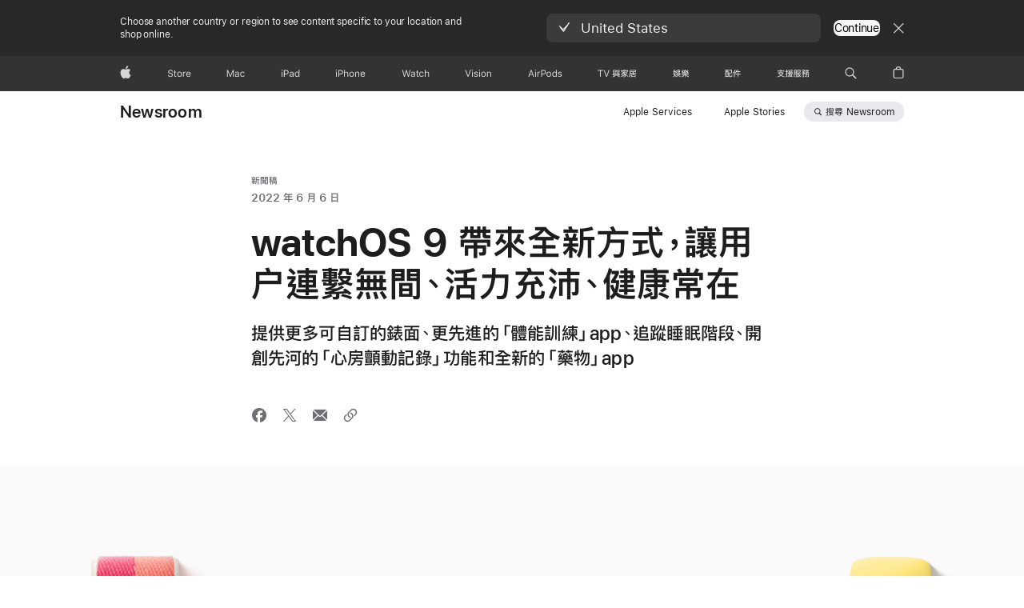

--- FILE ---
content_type: text/html;charset=utf-8
request_url: https://www.apple.com/hk/newsroom/2022/06/watchos-9-delivers-new-ways-to-stay-connected-active-and-healthy/
body_size: 54362
content:
<!DOCTYPE html>




	<html xmlns="http://www.w3.org/1999/xhtml" xml:lang="zh-HK" lang="zh-HK" dir="ltr" prefix="og: http://ogp.me/ns#" class="no-js globalheader-dark">




<head>
	
	
	
	
	






























<meta charset="utf-8" />

	
    	 <link rel="canonical" href="https://www.apple.com/hk/newsroom/2022/06/watchos-9-delivers-new-ways-to-stay-connected-active-and-healthy/"/>
    	 
    	 
	
<meta name="viewport" content="width=device-width, initial-scale=1, viewport-fit=cover" />

	
	
		<link rel="stylesheet" type="text/css" href="https://www.apple.com/api-www/global-elements/global-header/v1/assets/globalheader.css" />
	
	<link rel="stylesheet" type="text/css" href="/ac/localnav/4/styles/ac-localnav.built.css" />

	<link rel="stylesheet" type="text/css" href="/ac/globalfooter/8/zh_HK/styles/ac-globalfooter.built.css" />
        


	
    

<link rel="alternate" href="https://www.apple.com/no/newsroom/2022/06/watchos-9-delivers-new-ways-to-stay-connected-active-and-healthy/" hreflang="no-NO"/><link rel="alternate" href="https://www.apple.com/befr/newsroom/2022/06/watchos-9-delivers-new-ways-to-stay-connected-active-and-healthy/" hreflang="fr-BE"/><link rel="alternate" href="https://www.apple.com/benl/newsroom/2022/06/watchos-9-delivers-new-ways-to-stay-connected-active-and-healthy/" hreflang="nl-BE"/><link rel="alternate" href="https://www.apple.com/th/newsroom/2022/06/watchos-9-delivers-new-ways-to-stay-connected-active-and-healthy/" hreflang="th-TH"/><link rel="alternate" href="https://www.apple.com/kr/newsroom/2022/06/watchos-9-delivers-new-ways-to-stay-connected-active-and-healthy/" hreflang="ko-KR"/><link rel="alternate" href="https://www.apple.com/it/newsroom/2022/06/watchos-9-delivers-new-ways-to-stay-connected-active-and-healthy/" hreflang="it-IT"/><link rel="alternate" href="https://www.apple.com/br/newsroom/2022/06/watchos-9-delivers-new-ways-to-stay-connected-active-and-healthy/" hreflang="pt-BR"/><link rel="alternate" href="https://www.apple.com/hk/newsroom/2022/06/watchos-9-delivers-new-ways-to-stay-connected-active-and-healthy/" hreflang="zh-HK"/><link rel="alternate" href="https://www.apple.com/tw/newsroom/2022/06/watchos-9-delivers-new-ways-to-stay-connected-active-and-healthy/" hreflang="zh-TW"/><link rel="alternate" href="https://www.apple.com.cn/newsroom/2022/06/watchos-9-delivers-new-ways-to-stay-connected-active-and-healthy/" hreflang="zh-CN"/><link rel="alternate" href="https://www.apple.com/ae-ar/newsroom/2022/06/watchos-9-delivers-new-ways-to-stay-connected-active-and-healthy/" hreflang="ar-AE"/><link rel="alternate" href="https://www.apple.com/dk/newsroom/2022/06/watchos-9-delivers-new-ways-to-stay-connected-active-and-healthy/" hreflang="da-DK"/><link rel="alternate" href="https://www.apple.com/mx/newsroom/2022/06/watchos-9-delivers-new-ways-to-stay-connected-active-and-healthy/" hreflang="es-MX"/><link rel="alternate" href="https://www.apple.com/la/newsroom/2022/06/watchos-9-delivers-new-ways-to-stay-connected-active-and-healthy/" hreflang="es-LA"/><link rel="alternate" href="https://www.apple.com/at/newsroom/2022/06/watchos-9-delivers-new-ways-to-stay-connected-active-and-healthy/" hreflang="de-AT"/><link rel="alternate" href="https://www.apple.com/chde/newsroom/2022/06/watchos-9-delivers-new-ways-to-stay-connected-active-and-healthy/" hreflang="de-CH"/><link rel="alternate" href="https://www.apple.com/es/newsroom/2022/06/watchos-9-delivers-new-ways-to-stay-connected-active-and-healthy/" hreflang="es-ES"/><link rel="alternate" href="https://www.apple.com/newsroom/2022/06/watchos-9-delivers-new-ways-to-stay-connected-active-and-healthy/" hreflang="en-US"/><link rel="alternate" href="https://www.apple.com/de/newsroom/2022/06/watchos-9-delivers-new-ways-to-stay-connected-active-and-healthy/" hreflang="de-DE"/><link rel="alternate" href="https://www.apple.com/ca/fr/newsroom/2022/06/watchos-9-delivers-new-ways-to-stay-connected-active-and-healthy/" hreflang="fr-CA"/><link rel="alternate" href="https://www.apple.com/my/newsroom/2022/06/watchos-9-delivers-new-ways-to-stay-connected-active-and-healthy/" hreflang="en-MY"/><link rel="alternate" href="https://www.apple.com/fr/newsroom/2022/06/watchos-9-delivers-new-ways-to-stay-connected-active-and-healthy/" hreflang="fr-FR"/><link rel="alternate" href="https://www.apple.com/pl/newsroom/2022/06/watchos-9-delivers-new-ways-to-stay-connected-active-and-healthy/" hreflang="pl-PL"/><link rel="alternate" href="https://www.apple.com/pt/newsroom/2022/06/watchos-9-delivers-new-ways-to-stay-connected-active-and-healthy/" hreflang="pt-PT"/><link rel="alternate" href="https://www.apple.com/ie/newsroom/2022/06/watchos-9-delivers-new-ways-to-stay-connected-active-and-healthy/" hreflang="en-IE"/><link rel="alternate" href="https://www.apple.com/ca/newsroom/2022/06/watchos-9-delivers-new-ways-to-stay-connected-active-and-healthy/" hreflang="en-CA"/><link rel="alternate" href="https://www.apple.com/fi/newsroom/2022/06/watchos-9-delivers-new-ways-to-stay-connected-active-and-healthy/" hreflang="fi-FI"/><link rel="alternate" href="https://www.apple.com/cz/newsroom/2022/06/watchos-9-delivers-new-ways-to-stay-connected-active-and-healthy/" hreflang="cs-CZ"/><link rel="alternate" href="https://www.apple.com/il/newsroom/2022/06/watchos-9-delivers-new-ways-to-stay-connected-active-and-healthy/" hreflang="en-IL"/><link rel="alternate" href="https://www.apple.com/hu/newsroom/2022/06/watchos-9-delivers-new-ways-to-stay-connected-active-and-healthy/" hreflang="hu-HU"/><link rel="alternate" href="https://www.apple.com/uk/newsroom/2022/06/watchos-9-delivers-new-ways-to-stay-connected-active-and-healthy/" hreflang="en-GB"/><link rel="alternate" href="https://www.apple.com/za/newsroom/2022/06/watchos-9-delivers-new-ways-to-stay-connected-active-and-healthy/" hreflang="en-ZA"/><link rel="alternate" href="https://www.apple.com/au/newsroom/2022/06/watchos-9-delivers-new-ways-to-stay-connected-active-and-healthy/" hreflang="en-AU"/><link rel="alternate" href="https://www.apple.com/ae/newsroom/2022/06/watchos-9-delivers-new-ways-to-stay-connected-active-and-healthy/" hreflang="en-AE"/><link rel="alternate" href="https://www.apple.com/sg/newsroom/2022/06/watchos-9-delivers-new-ways-to-stay-connected-active-and-healthy/" hreflang="en-SG"/><link rel="alternate" href="https://www.apple.com/nz/newsroom/2022/06/watchos-9-delivers-new-ways-to-stay-connected-active-and-healthy/" hreflang="en-NZ"/><link rel="alternate" href="https://www.apple.com/sa/newsroom/2022/06/watchos-9-delivers-new-ways-to-stay-connected-active-and-healthy/" hreflang="en-SA"/><link rel="alternate" href="https://www.apple.com/hk/en/newsroom/2022/06/watchos-9-delivers-new-ways-to-stay-connected-active-and-healthy/" hreflang="en-HK"/><link rel="alternate" href="https://www.apple.com/in/newsroom/2022/06/watchos-9-delivers-new-ways-to-stay-connected-active-and-healthy/" hreflang="en-IN"/><link rel="alternate" href="https://www.apple.com/cl/newsroom/2022/06/watchos-9-delivers-new-ways-to-stay-connected-active-and-healthy/" hreflang="es-CL"/><link rel="alternate" href="https://www.apple.com/co/newsroom/2022/06/watchos-9-delivers-new-ways-to-stay-connected-active-and-healthy/" hreflang="es-CO"/><link rel="alternate" href="https://www.apple.com/jp/newsroom/2022/06/watchos-9-delivers-new-ways-to-stay-connected-active-and-healthy/" hreflang="ja-JP"/><link rel="alternate" href="https://www.apple.com/nl/newsroom/2022/06/watchos-9-delivers-new-ways-to-stay-connected-active-and-healthy/" hreflang="nl-NL"/><link rel="alternate" href="https://www.apple.com/tr/newsroom/2022/06/watchos-9-delivers-new-ways-to-stay-connected-active-and-healthy/" hreflang="tr-TR"/><link rel="alternate" href="https://www.apple.com/se/newsroom/2022/06/watchos-9-delivers-new-ways-to-stay-connected-active-and-healthy/" hreflang="sv-SE"/><link rel="alternate" href="https://www.apple.com/chfr/newsroom/2022/06/watchos-9-delivers-new-ways-to-stay-connected-active-and-healthy/" hreflang="fr-CH"/><link rel="alternate" href="https://www.apple.com/bh/newsroom/2022/06/watchos-9-delivers-new-ways-to-stay-connected-active-and-healthy/" hreflang="en-BH"/><link rel="alternate" href="https://www.apple.com/bg/newsroom/2022/06/watchos-9-delivers-new-ways-to-stay-connected-active-and-healthy/" hreflang="en-BG"/><link rel="alternate" href="https://www.apple.com/bw/newsroom/2022/06/watchos-9-delivers-new-ways-to-stay-connected-active-and-healthy/" hreflang="en-BW"/><link rel="alternate" href="https://www.apple.com/cm/newsroom/2022/06/watchos-9-delivers-new-ways-to-stay-connected-active-and-healthy/" hreflang="en-CM"/><link rel="alternate" href="https://www.apple.com/hr/newsroom/2022/06/watchos-9-delivers-new-ways-to-stay-connected-active-and-healthy/" hreflang="en-HR"/><link rel="alternate" href="https://www.apple.com/lu/newsroom/2022/06/watchos-9-delivers-new-ways-to-stay-connected-active-and-healthy/" hreflang="en-LU"/><link rel="alternate" href="https://www.apple.com/lt/newsroom/2022/06/watchos-9-delivers-new-ways-to-stay-connected-active-and-healthy/" hreflang="en-LT"/><link rel="alternate" href="https://www.apple.com/ml/newsroom/2022/06/watchos-9-delivers-new-ways-to-stay-connected-active-and-healthy/" hreflang="en-ML"/><link rel="alternate" href="https://www.apple.com/mg/newsroom/2022/06/watchos-9-delivers-new-ways-to-stay-connected-active-and-healthy/" hreflang="en-MG"/><link rel="alternate" href="https://www.apple.com/li/newsroom/2022/06/watchos-9-delivers-new-ways-to-stay-connected-active-and-healthy/" hreflang="en-LI"/><link rel="alternate" href="https://www.apple.com/ee/newsroom/2022/06/watchos-9-delivers-new-ways-to-stay-connected-active-and-healthy/" hreflang="en-EE"/><link rel="alternate" href="https://www.apple.com/cf/newsroom/2022/06/watchos-9-delivers-new-ways-to-stay-connected-active-and-healthy/" hreflang="en-CF"/><link rel="alternate" href="https://www.apple.com/gq/newsroom/2022/06/watchos-9-delivers-new-ways-to-stay-connected-active-and-healthy/" hreflang="en-GQ"/><link rel="alternate" href="https://www.apple.com/gw/newsroom/2022/06/watchos-9-delivers-new-ways-to-stay-connected-active-and-healthy/" hreflang="en-GW"/><link rel="alternate" href="https://www.apple.com/gr/newsroom/2022/06/watchos-9-delivers-new-ways-to-stay-connected-active-and-healthy/" hreflang="en-GR"/><link rel="alternate" href="https://www.apple.com/gn/newsroom/2022/06/watchos-9-delivers-new-ways-to-stay-connected-active-and-healthy/" hreflang="en-GN"/><link rel="alternate" href="https://www.apple.com/lv/newsroom/2022/06/watchos-9-delivers-new-ways-to-stay-connected-active-and-healthy/" hreflang="en-LV"/><link rel="alternate" href="https://www.apple.com/ke/newsroom/2022/06/watchos-9-delivers-new-ways-to-stay-connected-active-and-healthy/" hreflang="en-KE"/><link rel="alternate" href="https://www.apple.com/ci/newsroom/2022/06/watchos-9-delivers-new-ways-to-stay-connected-active-and-healthy/" hreflang="en-CI"/><link rel="alternate" href="https://www.apple.com/ma/newsroom/2022/06/watchos-9-delivers-new-ways-to-stay-connected-active-and-healthy/" hreflang="en-MA"/><link rel="alternate" href="https://www.apple.com/mu/newsroom/2022/06/watchos-9-delivers-new-ways-to-stay-connected-active-and-healthy/" hreflang="en-MU"/><link rel="alternate" href="https://www.apple.com/mt/newsroom/2022/06/watchos-9-delivers-new-ways-to-stay-connected-active-and-healthy/" hreflang="en-MT"/><link rel="alternate" href="https://www.apple.com/mz/newsroom/2022/06/watchos-9-delivers-new-ways-to-stay-connected-active-and-healthy/" hreflang="en-MZ"/><link rel="alternate" href="https://www.apple.com/qa/newsroom/2022/06/watchos-9-delivers-new-ways-to-stay-connected-active-and-healthy/" hreflang="en-QA"/><link rel="alternate" href="https://www.apple.com/om/newsroom/2022/06/watchos-9-delivers-new-ways-to-stay-connected-active-and-healthy/" hreflang="en-OM"/><link rel="alternate" href="https://www.apple.com/eg/newsroom/2022/06/watchos-9-delivers-new-ways-to-stay-connected-active-and-healthy/" hreflang="en-EG"/><link rel="alternate" href="https://www.apple.com/kw/newsroom/2022/06/watchos-9-delivers-new-ways-to-stay-connected-active-and-healthy/" hreflang="en-KW"/><link rel="alternate" href="https://www.apple.com/tn/newsroom/2022/06/watchos-9-delivers-new-ways-to-stay-connected-active-and-healthy/" hreflang="en-TN"/><link rel="alternate" href="https://www.apple.com/jo/newsroom/2022/06/watchos-9-delivers-new-ways-to-stay-connected-active-and-healthy/" hreflang="en-JO"/><link rel="alternate" href="https://www.apple.com/sk/newsroom/2022/06/watchos-9-delivers-new-ways-to-stay-connected-active-and-healthy/" hreflang="en-SK"/><link rel="alternate" href="https://www.apple.com/si/newsroom/2022/06/watchos-9-delivers-new-ways-to-stay-connected-active-and-healthy/" hreflang="en-SI"/><link rel="alternate" href="https://www.apple.com/sn/newsroom/2022/06/watchos-9-delivers-new-ways-to-stay-connected-active-and-healthy/" hreflang="en-SN"/><link rel="alternate" href="https://www.apple.com/ne/newsroom/2022/06/watchos-9-delivers-new-ways-to-stay-connected-active-and-healthy/" hreflang="en-NE"/><link rel="alternate" href="https://www.apple.com/ng/newsroom/2022/06/watchos-9-delivers-new-ways-to-stay-connected-active-and-healthy/" hreflang="en-NG"/><link rel="alternate" href="https://www.apple.com/ro/newsroom/2022/06/watchos-9-delivers-new-ways-to-stay-connected-active-and-healthy/" hreflang="en-RO"/>

<link rel="stylesheet" href="//www.apple.com/wss/fonts?families=SF+Pro,v3|SF+Pro+Icons,v3" type="text/css" media="all"><link rel="stylesheet" href="//www.apple.com/wss/fonts?family=SF+Pro+HK&amp;weights=300,400,500,600&amp;v=1" type="text/css"><link rel="stylesheet" href="//www.apple.com/hk/global/styles/sfpro-hk.css"/><!--[if IE]><link rel="stylesheet" href="//www.apple.com/wss/fonts?family=SF+Pro+HK&amp;weights=300,400,500,600&amp;v=1" type="text/css"><link rel="stylesheet" href="//www.apple.com/hk/global/styles/sfpro-hk-ie.css" /><![endif]-->



	
















	

	

	

	

	

	
		<link rel="stylesheet" href="/newsroom/styles/site.built.css"/>
		<link rel="stylesheet" href="/newsroom/styles/articlev2.built.css"/>
	








    <title>watchOS 9 帶來全新方式，讓用户連繫無間、活力充沛、健康常在 - Apple (香港)</title>
    <meta name="Description" content="帶來更多自訂錶面、更先進的「體能訓練」app、開創先河的「心房顫動記錄」功能、追蹤睡眠階段和「藥物」app"/>


    <meta property="analytics-s-channel" content="newsroom" />

	<meta property="analytics-s-bucket-0" content="applestoreww" />
	<meta property="analytics-s-bucket-1" content="applestoreww" />
	<meta property="analytics-s-bucket-2" content="applestoreww" />



    <meta property="analytics-track" content="Newsroom - watchOS 9 帶來全新方式，讓用户連繫無間、活力充沛、健康常在"/>
<meta property="article:author" content=""/>
<meta property="og:site_name" content="Apple Newsroom (香港)"/>

    <meta property="og:type" content="article"/>

<meta property="og:title" content="watchOS 9 帶來全新方式，讓用户連繫無間、活力充沛、健康常在"/>
<meta property="og:description" content="帶來更多自訂錶面、更先進的「體能訓練」app、開創先河的「心房顫動記錄」功能、追蹤睡眠階段和「藥物」app"/>
<meta property="og:locale" content="zh_HK"/>
<meta name="twitter:title" content="watchOS 9 帶來全新方式，讓用户連繫無間、活力充沛、健康常在"/>
<meta name="twitter:description" content="帶來更多自訂錶面、更先進的「體能訓練」app、開創先河的「心房顫動記錄」功能、追蹤睡眠階段和「藥物」app"/>



















    <meta property="og:url" content="https://www.apple.com/hk/newsroom/2022/06/watchos-9-delivers-new-ways-to-stay-connected-active-and-healthy/"/>
    <meta property="og:image" content="https://www.apple.com/newsroom/images/product/os/watchos/standard/Apple-WWDC22-watchOS-9-hero-220606.jpg.og.jpg?202512222250"/>
    <meta name="twitter:site" content="@Apple"/>
    <meta name="twitter:image" content="https://www.apple.com/newsroom/images/product/os/watchos/standard/Apple-WWDC22-watchOS-9-hero-220606.jpg.og.jpg?202512222250"/>
    <meta name="twitter:card" content="summary_large_image"/>
    

	<script src="/newsroom/scripts/newsroom-head.built.js" type="text/javascript" charset="utf-8"></script>
</head>




	<body class="page-article">


	<div>
<meta name="globalnav-store-key" content="SFX9YPYY9PPXCU9KH" />
<meta name="globalnav-submenus-enabled" content="false">

    <div id="globalheader"><aside id="globalmessage-segment" lang="zh-HK" dir="ltr" class="globalmessage-segment"><ul data-strings="{&quot;view&quot;:&quot;{%STOREFRONT%}商店首頁&quot;,&quot;segments&quot;:{&quot;eduInd&quot;:&quot;教育商店首頁&quot;,&quot;other&quot;:&quot;商店首頁&quot;},&quot;exit&quot;:&quot;離開&quot;}" class="globalmessage-segment-content"></ul></aside><nav id="globalnav" lang="zh-HK" dir="ltr" aria-label="全網站" data-analytics-element-engagement-start="globalnav:onFlyoutOpen" data-analytics-element-engagement-end="globalnav:onFlyoutClose" data-store-api="/[storefront]/shop/bag/status" data-analytics-activitymap-region-id="global nav" data-analytics-region="global nav" class="globalnav no-js   "><div class="globalnav-content"><div class="globalnav-item globalnav-menuback"><button aria-label="主選單" class="globalnav-menuback-button"><span class="globalnav-chevron-icon"><svg height="48" viewBox="0 0 9 48" width="9" xmlns="http://www.w3.org/2000/svg"><path d="m1.5618 24.0621 6.5581-6.4238c.2368-.2319.2407-.6118.0088-.8486-.2324-.2373-.6123-.2407-.8486-.0088l-7 6.8569c-.1157.1138-.1807.2695-.1802.4316.001.1621.0674.3174.1846.4297l7 6.7241c.1162.1118.2661.1675.4155.1675.1577 0 .3149-.062.4326-.1846.2295-.2388.2222-.6187-.0171-.8481z"/></svg></span></button></div><ul id="globalnav-list" class="globalnav-list"><li data-analytics-element-engagement="globalnav hover - apple" class="
				globalnav-item
				globalnav-item-apple
				
				
			"><a href="/hk/" data-globalnav-item-name="apple" data-analytics-title="apple home" aria-label="Apple" class="globalnav-link globalnav-link-apple"><span class="globalnav-image-regular globalnav-link-image"><svg height="44" viewBox="0 0 14 44" width="14" xmlns="http://www.w3.org/2000/svg"><path d="m13.0729 17.6825a3.61 3.61 0 0 0 -1.7248 3.0365 3.5132 3.5132 0 0 0 2.1379 3.2223 8.394 8.394 0 0 1 -1.0948 2.2618c-.6816.9812-1.3943 1.9623-2.4787 1.9623s-1.3633-.63-2.613-.63c-1.2187 0-1.6525.6507-2.644.6507s-1.6834-.9089-2.4787-2.0243a9.7842 9.7842 0 0 1 -1.6628-5.2776c0-3.0984 2.014-4.7405 3.9969-4.7405 1.0535 0 1.9314.6919 2.5924.6919.63 0 1.6112-.7333 2.8092-.7333a3.7579 3.7579 0 0 1 3.1604 1.5802zm-3.7284-2.8918a3.5615 3.5615 0 0 0 .8469-2.22 1.5353 1.5353 0 0 0 -.031-.32 3.5686 3.5686 0 0 0 -2.3445 1.2084 3.4629 3.4629 0 0 0 -.8779 2.1585 1.419 1.419 0 0 0 .031.2892 1.19 1.19 0 0 0 .2169.0207 3.0935 3.0935 0 0 0 2.1586-1.1368z"/></svg></span><span class="globalnav-image-compact globalnav-link-image"><svg height="48" viewBox="0 0 17 48" width="17" xmlns="http://www.w3.org/2000/svg"><path d="m15.5752 19.0792a4.2055 4.2055 0 0 0 -2.01 3.5376 4.0931 4.0931 0 0 0 2.4908 3.7542 9.7779 9.7779 0 0 1 -1.2755 2.6351c-.7941 1.1431-1.6244 2.2862-2.8878 2.2862s-1.5883-.734-3.0443-.734c-1.42 0-1.9252.7581-3.08.7581s-1.9611-1.0589-2.8876-2.3584a11.3987 11.3987 0 0 1 -1.9373-6.1487c0-3.61 2.3464-5.523 4.6566-5.523 1.2274 0 2.25.8062 3.02.8062.734 0 1.8771-.8543 3.2729-.8543a4.3778 4.3778 0 0 1 3.6822 1.841zm-6.8586-2.0456a1.3865 1.3865 0 0 1 -.2527-.024 1.6557 1.6557 0 0 1 -.0361-.337 4.0341 4.0341 0 0 1 1.0228-2.5148 4.1571 4.1571 0 0 1 2.7314-1.4078 1.7815 1.7815 0 0 1 .0361.373 4.1487 4.1487 0 0 1 -.9867 2.587 3.6039 3.6039 0 0 1 -2.5148 1.3236z"/></svg></span><span class="globalnav-link-text">Apple</span></a></li><li data-topnav-flyout-item="menu" data-topnav-flyout-label="Menu" role="none" class="globalnav-item globalnav-menu"><div data-topnav-flyout="menu" class="globalnav-flyout"><div class="globalnav-menu-list"><div data-analytics-element-engagement="globalnav hover - store" class="
				globalnav-item
				globalnav-item-store
				globalnav-item-menu
				
			"><ul role="none" class="globalnav-submenu-trigger-group"><li class="globalnav-submenu-trigger-item"><a href="/hk-zh/shop/goto/store" data-globalnav-item-name="store" data-topnav-flyout-trigger-compact="true" data-analytics-title="store" data-analytics-element-engagement="hover - store" aria-label="Store" class="globalnav-link globalnav-submenu-trigger-link globalnav-link-store"><span class="globalnav-link-text-container"><span class="globalnav-image-regular globalnav-link-image"><svg height="44" viewBox="0 0 30 44" width="30" xmlns="http://www.w3.org/2000/svg"><path d="m26.5679 20.4629c1.002 0 1.67.738 1.693 1.857h-3.48c.076-1.119.779-1.857 1.787-1.857zm2.754 2.672v-.387c0-1.963-1.037-3.176-2.742-3.176-1.735 0-2.848 1.289-2.848 3.276 0 1.998 1.096 3.263 2.848 3.263 1.383 0 2.367-.668 2.66-1.746h-1.008c-.264.557-.814.856-1.629.856-1.072 0-1.769-.791-1.822-2.039v-.047zm-9.547-3.451h.96v.937h.094c.188-.615.914-1.049 1.752-1.049.164 0 .375.012.504.03v1.007c-.082-.023-.445-.058-.644-.058-.961 0-1.659 1.098-1.659 1.535v3.914h-1.007zm-4.27 5.519c-1.195 0-1.869-.867-1.869-2.361 0-1.5.674-2.361 1.869-2.361 1.196 0 1.87.861 1.87 2.361 0 1.494-.674 2.361-1.87 2.361zm0-5.631c-1.798 0-2.912 1.237-2.912 3.27 0 2.027 1.114 3.269 2.912 3.269 1.799 0 2.913-1.242 2.913-3.269 0-2.033-1.114-3.27-2.913-3.27zm-5.478-1.475v1.635h1.407v.843h-1.407v3.575c0 .744.282 1.06.938 1.06.182 0 .281-.006.469-.023v.849c-.199.035-.393.059-.592.059-1.301 0-1.822-.481-1.822-1.688v-3.832h-1.02v-.843h1.02v-1.635zm-8.103 5.694c.129.885.973 1.447 2.174 1.447 1.137 0 1.975-.615 1.975-1.453 0-.72-.527-1.177-1.693-1.47l-1.084-.282c-1.53-.386-2.192-1.078-2.192-2.279 0-1.436 1.201-2.408 2.988-2.408 1.635 0 2.854.972 2.942 2.338h-1.061c-.146-.867-.861-1.383-1.916-1.383-1.125 0-1.869.562-1.869 1.418 0 .662.463 1.043 1.629 1.342l.885.234c1.752.439 2.455 1.119 2.455 2.361 0 1.553-1.225 2.543-3.158 2.543-1.793 0-3.03-.949-3.141-2.408z"/></svg></span><span class="globalnav-link-text">Store</span></span></a></li></ul></div><div data-analytics-element-engagement="globalnav hover - mac" class="
				globalnav-item
				globalnav-item-mac
				globalnav-item-menu
				
			"><ul role="none" class="globalnav-submenu-trigger-group"><li class="globalnav-submenu-trigger-item"><a href="/hk/mac/" data-globalnav-item-name="mac" data-topnav-flyout-trigger-compact="true" data-analytics-title="mac" data-analytics-element-engagement="hover - mac" aria-label="Mac" class="globalnav-link globalnav-submenu-trigger-link globalnav-link-mac"><span class="globalnav-link-text-container"><span class="globalnav-image-regular globalnav-link-image"><svg height="44" viewBox="0 0 23 44" width="23" xmlns="http://www.w3.org/2000/svg"><path d="m8.1558 25.9987v-6.457h-.0703l-2.666 6.457h-.8907l-2.666-6.457h-.0703v6.457h-.9844v-8.4551h1.2246l2.8945 7.0547h.0938l2.8945-7.0547h1.2246v8.4551zm2.5166-1.7696c0-1.1309.832-1.7812 2.3027-1.8691l1.8223-.1113v-.5742c0-.7793-.4863-1.207-1.4297-1.207-.7559 0-1.2832.2871-1.4238.7852h-1.0195c.1348-1.0137 1.1309-1.6816 2.4785-1.6816 1.541 0 2.4023.791 2.4023 2.1035v4.3242h-.9609v-.9318h-.0938c-.4102.6738-1.1016 1.043-1.9453 1.043-1.2246 0-2.1328-.7266-2.1328-1.8809zm4.125-.5859v-.5801l-1.6992.1113c-.9609.0645-1.3828.3984-1.3828 1.0312 0 .6445.5449 1.0195 1.2773 1.0195 1.0371.0001 1.8047-.6796 1.8047-1.5819zm6.958-2.0273c-.1641-.627-.7207-1.1367-1.6289-1.1367-1.1367 0-1.8516.9082-1.8516 2.3379 0 1.459.7266 2.3848 1.8516 2.3848.8496 0 1.4414-.3926 1.6289-1.1074h1.0195c-.1816 1.1602-1.125 2.0156-2.6426 2.0156-1.7695 0-2.9004-1.2832-2.9004-3.293 0-1.9688 1.125-3.2461 2.8945-3.2461 1.5352 0 2.4727.9199 2.6484 2.0449z"/></svg></span><span class="globalnav-link-text">Mac</span></span></a></li></ul></div><div data-analytics-element-engagement="globalnav hover - ipad" class="
				globalnav-item
				globalnav-item-ipad
				globalnav-item-menu
				
			"><ul role="none" class="globalnav-submenu-trigger-group"><li class="globalnav-submenu-trigger-item"><a href="/hk/ipad/" data-globalnav-item-name="ipad" data-topnav-flyout-trigger-compact="true" data-analytics-title="ipad" data-analytics-element-engagement="hover - ipad" aria-label="iPad" class="globalnav-link globalnav-submenu-trigger-link globalnav-link-ipad"><span class="globalnav-link-text-container"><span class="globalnav-image-regular globalnav-link-image"><svg height="44" viewBox="0 0 24 44" width="24" xmlns="http://www.w3.org/2000/svg"><path d="m14.9575 23.7002c0 .902-.768 1.582-1.805 1.582-.732 0-1.277-.375-1.277-1.02 0-.632.422-.966 1.383-1.031l1.699-.111zm-1.395-4.072c-1.347 0-2.343.668-2.478 1.681h1.019c.141-.498.668-.785 1.424-.785.944 0 1.43.428 1.43 1.207v.574l-1.822.112c-1.471.088-2.303.738-2.303 1.869 0 1.154.908 1.881 2.133 1.881.844 0 1.535-.369 1.945-1.043h.094v.931h.961v-4.324c0-1.312-.862-2.103-2.403-2.103zm6.769 5.575c-1.155 0-1.846-.885-1.846-2.361 0-1.471.697-2.362 1.846-2.362 1.142 0 1.857.914 1.857 2.362 0 1.459-.709 2.361-1.857 2.361zm1.834-8.027v3.503h-.088c-.358-.691-1.102-1.107-1.981-1.107-1.605 0-2.654 1.289-2.654 3.27 0 1.986 1.037 3.269 2.654 3.269.873 0 1.623-.416 2.022-1.119h.093v1.008h.961v-8.824zm-15.394 4.869h-1.863v-3.563h1.863c1.225 0 1.899.639 1.899 1.799 0 1.119-.697 1.764-1.899 1.764zm.276-4.5h-3.194v8.455h1.055v-3.018h2.127c1.588 0 2.719-1.119 2.719-2.701 0-1.611-1.108-2.736-2.707-2.736zm-6.064 8.454h1.008v-6.316h-1.008zm-.199-8.237c0-.387.316-.704.703-.704s.703.317.703.704c0 .386-.316.703-.703.703s-.703-.317-.703-.703z"/></svg></span><span class="globalnav-link-text">iPad</span></span></a></li></ul></div><div data-analytics-element-engagement="globalnav hover - iphone" class="
				globalnav-item
				globalnav-item-iphone
				globalnav-item-menu
				
			"><ul role="none" class="globalnav-submenu-trigger-group"><li class="globalnav-submenu-trigger-item"><a href="/hk/iphone/" data-globalnav-item-name="iphone" data-topnav-flyout-trigger-compact="true" data-analytics-title="iphone" data-analytics-element-engagement="hover - iphone" aria-label="iPhone" class="globalnav-link globalnav-submenu-trigger-link globalnav-link-iphone"><span class="globalnav-link-text-container"><span class="globalnav-image-regular globalnav-link-image"><svg height="44" viewBox="0 0 38 44" width="38" xmlns="http://www.w3.org/2000/svg"><path d="m32.7129 22.3203h3.48c-.023-1.119-.691-1.857-1.693-1.857-1.008 0-1.711.738-1.787 1.857zm4.459 2.045c-.293 1.078-1.277 1.746-2.66 1.746-1.752 0-2.848-1.266-2.848-3.264 0-1.986 1.113-3.275 2.848-3.275 1.705 0 2.742 1.213 2.742 3.176v.386h-4.541v.047c.053 1.248.75 2.039 1.822 2.039.815 0 1.366-.298 1.629-.855zm-12.282-4.682h.961v.996h.094c.316-.697.932-1.107 1.898-1.107 1.418 0 2.209.838 2.209 2.338v4.09h-1.007v-3.844c0-1.137-.481-1.676-1.489-1.676s-1.658.674-1.658 1.781v3.739h-1.008zm-2.499 3.158c0-1.5-.674-2.361-1.869-2.361-1.196 0-1.87.861-1.87 2.361 0 1.495.674 2.362 1.87 2.362 1.195 0 1.869-.867 1.869-2.362zm-4.782 0c0-2.033 1.114-3.269 2.913-3.269 1.798 0 2.912 1.236 2.912 3.269 0 2.028-1.114 3.27-2.912 3.27-1.799 0-2.913-1.242-2.913-3.27zm-6.636-5.666h1.008v3.504h.093c.317-.697.979-1.107 1.946-1.107 1.336 0 2.179.855 2.179 2.338v4.09h-1.007v-3.844c0-1.119-.504-1.676-1.459-1.676-1.131 0-1.752.715-1.752 1.781v3.739h-1.008zm-6.015 4.87h1.863c1.202 0 1.899-.645 1.899-1.764 0-1.16-.674-1.799-1.899-1.799h-1.863zm2.139-4.5c1.599 0 2.707 1.125 2.707 2.736 0 1.582-1.131 2.701-2.719 2.701h-2.127v3.018h-1.055v-8.455zm-6.114 8.454h1.008v-6.316h-1.008zm-.2-8.238c0-.386.317-.703.703-.703.387 0 .704.317.704.703 0 .387-.317.704-.704.704-.386 0-.703-.317-.703-.704z"/></svg></span><span class="globalnav-link-text">iPhone</span></span></a></li></ul></div><div data-analytics-element-engagement="globalnav hover - watch" class="
				globalnav-item
				globalnav-item-watch
				globalnav-item-menu
				
			"><ul role="none" class="globalnav-submenu-trigger-group"><li class="globalnav-submenu-trigger-item"><a href="/hk/watch/" data-globalnav-item-name="watch" data-topnav-flyout-trigger-compact="true" data-analytics-title="watch" data-analytics-element-engagement="hover - watch" aria-label="Watch" class="globalnav-link globalnav-submenu-trigger-link globalnav-link-watch"><span class="globalnav-link-text-container"><span class="globalnav-image-regular globalnav-link-image"><svg height="44" viewBox="0 0 35 44" width="35" xmlns="http://www.w3.org/2000/svg"><path d="m28.9819 17.1758h1.008v3.504h.094c.316-.697.978-1.108 1.945-1.108 1.336 0 2.18.856 2.18 2.338v4.09h-1.008v-3.844c0-1.119-.504-1.675-1.459-1.675-1.131 0-1.752.715-1.752 1.781v3.738h-1.008zm-2.42 4.441c-.164-.627-.721-1.136-1.629-1.136-1.137 0-1.852.908-1.852 2.338 0 1.459.727 2.384 1.852 2.384.849 0 1.441-.392 1.629-1.107h1.019c-.182 1.16-1.125 2.016-2.642 2.016-1.77 0-2.901-1.284-2.901-3.293 0-1.969 1.125-3.247 2.895-3.247 1.535 0 2.472.92 2.648 2.045zm-6.533-3.568v1.635h1.407v.844h-1.407v3.574c0 .744.282 1.06.938 1.06.182 0 .281-.006.469-.023v.85c-.2.035-.393.058-.592.058-1.301 0-1.822-.48-1.822-1.687v-3.832h-1.02v-.844h1.02v-1.635zm-4.2 5.596v-.58l-1.699.111c-.961.064-1.383.398-1.383 1.031 0 .645.545 1.02 1.277 1.02 1.038 0 1.805-.68 1.805-1.582zm-4.125.586c0-1.131.832-1.782 2.303-1.869l1.822-.112v-.574c0-.779-.486-1.207-1.43-1.207-.755 0-1.283.287-1.423.785h-1.02c.135-1.014 1.131-1.682 2.479-1.682 1.541 0 2.402.792 2.402 2.104v4.324h-.961v-.931h-.094c-.41.673-1.101 1.043-1.945 1.043-1.225 0-2.133-.727-2.133-1.881zm-7.684 1.769h-.996l-2.303-8.455h1.101l1.682 6.873h.07l1.893-6.873h1.066l1.893 6.873h.07l1.682-6.873h1.101l-2.302 8.455h-.996l-1.946-6.674h-.07z"/></svg></span><span class="globalnav-link-text">Watch</span></span></a></li></ul></div><div data-analytics-element-engagement="globalnav hover - vision" class="
				globalnav-item
				globalnav-item-vision
				globalnav-item-menu
				
			"><ul role="none" class="globalnav-submenu-trigger-group"><li class="globalnav-submenu-trigger-item"><a href="/hk/apple-vision-pro/" data-globalnav-item-name="vision" data-topnav-flyout-trigger-compact="true" data-analytics-title="vision" data-analytics-element-engagement="hover - vision" aria-label="Vision" class="globalnav-link globalnav-submenu-trigger-link globalnav-link-vision"><span class="globalnav-link-text-container"><span class="globalnav-image-regular globalnav-link-image"><svg xmlns="http://www.w3.org/2000/svg" width="34" height="44" viewBox="0 0 34 44"><path d="m.4043,17.5449h1.1074l2.4844,7.0898h.0938l2.4844-7.0898h1.1074l-3.1172,8.4551h-1.043L.4043,17.5449Zm8.3467.2168c0-.3867.3164-.7031.7031-.7031s.7031.3164.7031.7031-.3164.7031-.7031.7031-.7031-.3164-.7031-.7031Zm.1875,1.9219h1.0195v6.3164h-1.0195v-6.3164Zm2.499,4.7051h1.043c.1699.5273.6738.873,1.4824.873.8496,0,1.4531-.4043,1.4531-.9785v-.0117c0-.4277-.3223-.7266-1.1016-.9141l-.9785-.2344c-1.1836-.2812-1.7168-.7969-1.7168-1.7051v-.0059c0-1.0488,1.0078-1.8398,2.3496-1.8398,1.3242,0,2.2441.6621,2.3848,1.6934h-1.002c-.1348-.498-.627-.8438-1.3887-.8438-.75,0-1.3008.3867-1.3008.9434v.0117c0,.4277.3164.6973,1.0605.8789l.9727.2344c1.1895.2871,1.7637.8027,1.7637,1.7051v.0117c0,1.125-1.0957,1.9043-2.5312,1.9043-1.4062,0-2.373-.6797-2.4902-1.7227Zm6.3203-6.627c0-.3867.3164-.7031.7031-.7031s.7031.3164.7031.7031-.3164.7031-.7031.7031-.7031-.3164-.7031-.7031Zm.1875,1.9219h1.0195v6.3164h-1.0195v-6.3164Zm2.5049,3.1641v-.0117c0-2.0273,1.1133-3.2637,2.9121-3.2637s2.9121,1.2363,2.9121,3.2637v.0117c0,2.0215-1.1133,3.2637-2.9121,3.2637s-2.9121-1.2422-2.9121-3.2637Zm4.7812,0v-.0117c0-1.4941-.6738-2.3613-1.8691-2.3613s-1.8691.8672-1.8691,2.3613v.0117c0,1.4883.6738,2.3613,1.8691,2.3613s1.8691-.873,1.8691-2.3613Zm2.5049-3.1641h1.0195v.9492h.0938c.3164-.668.9082-1.0605,1.8398-1.0605,1.418,0,2.209.8379,2.209,2.3379v4.0898h-1.0195v-3.8438c0-1.1367-.4688-1.6816-1.4766-1.6816s-1.6465.6797-1.6465,1.7871v3.7383h-1.0195v-6.3164Z"></path></svg>
</span><span class="globalnav-link-text">Vision</span></span></a></li></ul></div><div data-analytics-element-engagement="globalnav hover - airpods" class="
				globalnav-item
				globalnav-item-airpods
				globalnav-item-menu
				
			"><ul role="none" class="globalnav-submenu-trigger-group"><li class="globalnav-submenu-trigger-item"><a href="/hk/airpods/" data-globalnav-item-name="airpods" data-topnav-flyout-trigger-compact="true" data-analytics-title="airpods" data-analytics-element-engagement="hover - airpods" aria-label="AirPods" class="globalnav-link globalnav-submenu-trigger-link globalnav-link-airpods"><span class="globalnav-link-text-container"><span class="globalnav-image-regular globalnav-link-image"><svg height="44" viewBox="0 0 43 44" width="43" xmlns="http://www.w3.org/2000/svg"><path d="m11.7153 19.6836h.961v.937h.094c.187-.615.914-1.048 1.752-1.048.164 0 .375.011.504.029v1.008c-.082-.024-.446-.059-.645-.059-.961 0-1.658.645-1.658 1.535v3.914h-1.008zm28.135-.111c1.324 0 2.244.656 2.379 1.693h-.996c-.135-.504-.627-.838-1.389-.838-.75 0-1.336.381-1.336.943 0 .434.352.704 1.096.885l.973.235c1.189.287 1.763.802 1.763 1.711 0 1.13-1.095 1.91-2.531 1.91-1.406 0-2.373-.674-2.484-1.723h1.037c.17.533.674.873 1.482.873.85 0 1.459-.404 1.459-.984 0-.434-.328-.727-1.002-.891l-1.084-.264c-1.183-.287-1.722-.796-1.722-1.71 0-1.049 1.013-1.84 2.355-1.84zm-6.665 5.631c-1.155 0-1.846-.885-1.846-2.362 0-1.471.697-2.361 1.846-2.361 1.142 0 1.857.914 1.857 2.361 0 1.459-.709 2.362-1.857 2.362zm1.834-8.028v3.504h-.088c-.358-.691-1.102-1.107-1.981-1.107-1.605 0-2.654 1.289-2.654 3.269 0 1.987 1.037 3.27 2.654 3.27.873 0 1.623-.416 2.022-1.119h.094v1.007h.961v-8.824zm-9.001 8.028c-1.195 0-1.869-.868-1.869-2.362 0-1.5.674-2.361 1.869-2.361 1.196 0 1.869.861 1.869 2.361 0 1.494-.673 2.362-1.869 2.362zm0-5.631c-1.799 0-2.912 1.236-2.912 3.269 0 2.028 1.113 3.27 2.912 3.27s2.912-1.242 2.912-3.27c0-2.033-1.113-3.269-2.912-3.269zm-17.071 6.427h1.008v-6.316h-1.008zm-.199-8.238c0-.387.317-.703.703-.703.387 0 .703.316.703.703s-.316.703-.703.703c-.386 0-.703-.316-.703-.703zm-6.137 4.922 1.324-3.773h.093l1.325 3.773zm1.892-5.139h-1.043l-3.117 8.455h1.107l.85-2.42h3.363l.85 2.42h1.107zm14.868 4.5h-1.864v-3.562h1.864c1.224 0 1.898.639 1.898 1.799 0 1.119-.697 1.763-1.898 1.763zm.275-4.5h-3.193v8.455h1.054v-3.017h2.127c1.588 0 2.719-1.119 2.719-2.701 0-1.612-1.107-2.737-2.707-2.737z"/></svg></span><span class="globalnav-link-text">AirPods</span></span></a></li></ul></div><div data-analytics-element-engagement="globalnav hover - tv-home" class="
				globalnav-item
				globalnav-item-tv-home
				globalnav-item-menu
				
			"><ul role="none" class="globalnav-submenu-trigger-group"><li class="globalnav-submenu-trigger-item"><a href="/hk/tv-home/" data-globalnav-item-name="tv-home" data-topnav-flyout-trigger-compact="true" data-analytics-title="tv &amp; home" data-analytics-element-engagement="hover - tv &amp; home" aria-label="TV 與家居" class="globalnav-link globalnav-submenu-trigger-link globalnav-link-tv-home"><span class="globalnav-link-text-container"><span class="globalnav-image-regular globalnav-link-image"><svg height="44" viewBox="0 0 49 44" width="49" xmlns="http://www.w3.org/2000/svg"><path d="m2.9954 26v-7.5059h-2.7246v-.9492h6.5039v.9492h-2.7246v7.5059zm7.7314 0-3.1172-8.4551h1.1074l2.4844 7.0898h.0938l2.4844-7.0898h1.1074l-3.1172 8.4551zm11.2102-7.98c-.3457.1465-.9082.3105-1.6816.4863l.0586.9316h1.4062v.8906h-1.3711l.0527 1.0137h1.2539v.9023h-1.2012l.0527 1.0781h5.7598l.0527-1.0605h-1.0312v-.8965h1.0664l.0527-1.0312h-1.0488v-.8906h1.0898l.0527-1.0254h-1.2422v-.9199h2.1621l-.2227 5.8242h.7324v.9199h-2.8535c1.0664.3867 2.0332.8613 2.9121 1.4062l-.5449.8496c-1.0078-.6855-2.0391-1.2305-3.082-1.623l.416-.6328h-3.0234l.6855.6035c-.8203.6152-1.8223 1.1543-3.0117 1.623l-.6035-.8027c1.1484-.4102 2.1035-.8906 2.877-1.4238h-2.918v-.9199h.7559l-.2227-5.5781c.7559-.0879 1.5059-.293 2.2676-.6035zm1.2422 1.4766h1.7109c-.0293 1.8867-.1172 2.9414-.2637 3.1758-.1582.2285-.4688.3516-.9668.3516h-.2754l-.2461-.8027c.1992 0 .3809.0117.5566.0117.123 0 .2168-.0586.2578-.1758.0352-.1172.0586-.6914.0703-1.7402h-1.8574c.2227-1.2129.3867-2.2852.5039-3.2168l.8613.0703c-.041.2461-.0762.4922-.0938.7207h1.4414v.8379h-1.5642c-.0411.2694-.0938.5214-.1348.7675zm-.1465 1.125v2.3848h-.7852v-2.3848zm13.6231-1.084v.9023h-2.2734c-.252.1641-.4863.3164-.709.4629.3574.3926.6445.8203.8496 1.2715.8203-.3281 1.5996-.8203 2.3379-1.4883l.6738.6562c-.6914.6152-1.4766 1.1074-2.3438 1.459.7969.8672 1.8457 1.6055 3.1348 2.2207l-.5098.873c-1.1777-.6387-2.1387-1.3828-2.8828-2.2617.0234.1875.041.3809.041.5859 0 .832-.123 1.4004-.3457 1.7051-.2637.3574-.8613.5449-1.7988.5449h-.3223l-.334-.8496h.5273c.5742-.0117.9316-.0996 1.0781-.2402.1641-.2051.252-.5801.252-1.1602 0-.0996-.0059-.2051-.0059-.293-1.1074.832-2.5664 1.5176-4.3535 2.0742l-.4863-.832c1.998-.5684 3.5566-1.2949 4.6699-2.1738-.0586-.2051-.1406-.4102-.2227-.5977-.9609.7207-2.2441 1.3008-3.832 1.7637l-.4805-.8379c1.6816-.4336 2.9824-.9727 3.9023-1.6348-.0996-.1406-.1934-.2637-.293-.3867-.041.0234-.0762.0293-.1055.0527-.668.3164-1.6055.6562-2.8184 1.0137l-.4922-.8086c.9434-.1934 1.8223-.4629 2.6426-.8027.2461-.0996.4805-.2051.709-.3164h-2.2969v-.9023h6.0882zm-2.4903-1.6934h3.8438v1.9102h-.9727v-1.002h-6.8496v1.002h-.9727v-1.9102h3.9668c-.0996-.2637-.2168-.498-.3398-.7148l1.0078-.1641c.1113.2696.2168.5567.3164.8789zm5.666 8.6661-.7676-.6855c.6973-1.2832 1.0547-2.9355 1.0664-4.9395v-3.5098h7.752v2.6777h-2.8183v.9902h3.2168v.8965h-3.2168v1.0312h2.543v3.5449h-.9375v-.4395h-4.0078v.4395h-.9317v-3.5449h2.3848v-1.0312h-3.0645c-.1231 1.7403-.5215 3.2579-1.2188 4.5704zm1.2598-8.2442v.9023h5.8242v-.9023zm0 1.7871v.9902h3.0234v-.9902zm5.5781 5.1446v-1.3418h-4.0078v1.3418z"/></svg></span><span class="globalnav-link-text">TV 與家居</span></span></a></li></ul></div><div data-analytics-element-engagement="globalnav hover - entertainment" class="
				globalnav-item
				globalnav-item-entertainment
				globalnav-item-menu
				
			"><ul role="none" class="globalnav-submenu-trigger-group"><li class="globalnav-submenu-trigger-item"><a href="/hk/entertainment/" data-globalnav-item-name="entertainment" data-topnav-flyout-trigger-compact="true" data-analytics-title="entertainment" data-analytics-element-engagement="hover - entertainment" aria-label="娛樂" class="globalnav-link globalnav-submenu-trigger-link globalnav-link-entertainment"><span class="globalnav-link-text-container"><span class="globalnav-image-regular globalnav-link-image"><svg height="44" viewBox="0 0 21 44" width="21" xmlns="http://www.w3.org/2000/svg"><path d="m2.5312 17.0586c-.082.6445-.1758 1.2539-.252 1.8105h1.4473v.5449c-.0586 1.623-.3105 3.0352-.7852 4.2246.4219.4219.7676.7969 1.0371 1.1367l-.6562.75c-.2402-.2988-.5039-.6152-.8086-.9551-.3926.7441-.8848 1.377-1.4648 1.916l-.6211-.7676c.5801-.5215 1.0605-1.1367 1.4297-1.8516-.3926-.3926-.8086-.8145-1.2832-1.2539.2285-.8613.4219-1.8047.6094-2.8066h-.7207v-.9375h.8555c.0996-.6094.1758-1.2422.2578-1.9043l.9551.0938zm.3047 2.748h-.7148c-.1816 1.002-.3809 1.8516-.5742 2.5312.2461.2285.4863.4336.7031.6387.3223-.9375.5156-1.9922.5859-3.1699zm3.082 3.0234c.0352-.2578.0586-.5215.0703-.8027v-.4102h-1.8281v-3.6855h.9375v2.8242h4.0781v2.0742h.6152v.8789h-3.0996c-.123.4512-.2871.8438-.4922 1.1836-.4277.6738-1.1133 1.1836-2.0801 1.5469l-.5215-.8203c.9141-.3516 1.5352-.8027 1.8691-1.3301.0879-.1875.1699-.375.2461-.5801h-2.0447v-.8789h2.25zm3.1641-5.5137v2.8242h-3.3105v-2.8242zm-.8848.832h-1.5586v1.166h1.5586zm1.6406 7.4883-.5273.8027c-.8203-.6973-1.6523-1.2539-2.5137-1.6523l.4922-.7148c.9434.4277 1.793.9492 2.5488 1.5645zm-1.5879-4.0195h-1.3242v.4102c-.0117.293-.0293.5566-.0586.8027h1.3828zm6.498-3.6152c.1348-.3164.2344-.6445.3223-.9727l.8965.1113c-.082.3105-.1816.5918-.3164.8613h1.1895v4.1543h-.9668v.7266h3.9785v.8965h-3.0527c.7441.7148 1.8516 1.2715 3.3164 1.6816l-.4512.9668c-1.7402-.6738-2.9824-1.5586-3.7383-2.6484h-.0527v2.6895h-.9609v-2.6895h-.0469c-.6562 1.0195-1.8691 1.8984-3.6328 2.6367l-.5625-.9258c1.5645-.5098 2.6719-1.084 3.334-1.7109h-3.082v-.8965h3.9902v-.7266h-.8906l.0586.2754-.6855.1758-.1523-.6855c-.5742.1348-1.2539.293-2.0273.4395l-.1641-.6152c.4512-.4805.8496-1.0781 1.2129-1.7988-.375.0938-.7734.1875-1.207.2695l-.1523-.6914c.2227-.1113.6152-.8906 1.1719-2.3379l.7617.2695c-.3398.8262-.6445 1.4414-.8789 1.8457.2461-.0586.4805-.123.709-.1816.1406-.3398.2754-.6914.3984-1.0371l.7383.2051c-.2812.7793-.5742 1.4707-.8965 2.0566l.5566-.1816c.1875.5215.3516 1.1074.5039 1.7637v-3.9258h.7793zm-2.5137 3.4043c.2695-.0645.5449-.1113.8203-.1758-.0762-.2578-.1523-.4922-.2344-.7148-.1934.3281-.3926.6211-.5859.8906zm3.7148-1.7227v-.9023h-1.0781v.9023zm0 .7793h-1.0781v.9082h1.0781zm3.9023 1.9043-.6855.1758c-.041-.2109-.082-.416-.123-.6152-.5449.1406-1.1777.2988-1.8984.4512l-.1758-.6152c.4219-.4688.8027-1.0664 1.1543-1.7695-.3223.0762-.6562.1465-1.0195.2344l-.1523-.6855c.1816-.1172.4922-.8965.9258-2.3496l.7734.2637c-.293.8438-.5391 1.459-.7266 1.8691l.5684-.1641c.1289-.3516.252-.6973.375-1.0547l.75.2227c-.2344.7148-.4922 1.3535-.7617 1.9102l.3926-.1289c.2227.6562.4277 1.4062.6035 2.2559zm-1.6816-.9434c.2285-.0527.4629-.0996.709-.1523-.0645-.2461-.1348-.4863-.1934-.6914-.1641.3105-.3398.5859-.5156.8438z"/></svg></span><span class="globalnav-link-text">娛樂</span></span></a></li></ul></div><div data-analytics-element-engagement="globalnav hover - accessories" class="
				globalnav-item
				globalnav-item-accessories
				globalnav-item-menu
				
			"><ul role="none" class="globalnav-submenu-trigger-group"><li class="globalnav-submenu-trigger-item"><a href="/hk-zh/shop/goto/buy_accessories" data-globalnav-item-name="accessories" data-topnav-flyout-trigger-compact="true" data-analytics-title="accessories" data-analytics-element-engagement="hover - accessories" aria-label="配件" class="globalnav-link globalnav-submenu-trigger-link globalnav-link-accessories"><span class="globalnav-link-text-container"><span class="globalnav-image-regular globalnav-link-image"><svg height="44" viewBox="0 0 20 44" width="20" xmlns="http://www.w3.org/2000/svg"><path d="m4.8789 17.3363v.8789h-1.2598v1.0254h1.084v7.0605h-.8261v-.3633h-2.6368v.4336h-.832v-7.1309h1.0781v-1.0254h-1.2363v-.8789h4.6289zm-1.0019 7.7403v-2.4727h-.4102c-.4629 0-.6914-.252-.6914-.75v-1.7695h-.4395v.5742c-.0117 1.1074-.2461 1.9043-.7031 2.4082l-.3926-.334v2.3438zm-2.6368-4.9922v2.4492c.3223-.4277.4863-1.0547.4922-1.875v-.5742zm2.3145 3.3105v.832h-1.9746v-.832zm-.7207-4.1543v-1.0254h-.5567v1.0254zm1.043.8438h-.4864v1.5879c0 .1406.0879.2285.2637.2285h.2227zm5.2851 5.6015c-.1582.3223-.4922.4863-.9785.4863h-1.9512c-.6562 0-.9727-.3867-.9727-1.1484v-4.3066h2.7891v-2.502h-2.9004v-.8789h3.791v4.2715h-2.7597v3.0469c0 .3984.1523.6152.4629.6387h1.3945c.2227 0 .3809-.1465.4395-.4219.041-.2695.0879-.7969.123-1.582l.9141.3105c-.0821 1.0664-.2051 1.7637-.3516 2.0859zm4.2598-8.3613c-.252.8145-.5859 1.582-.9961 2.2969v6.8262h-.9551v-5.4082c-.2871.3633-.5977.7148-.9141 1.0547l-.3223-1.0371c1.0254-1.1895 1.7871-2.5723 2.2793-4.1543zm1.7695.4395c-.0879.4629-.1758.9082-.293 1.3125h1.2363v-2.0449h.9727v2.0449h2.2617v.9551h-2.2617v2.2031h2.6426v.9434h-2.6426v3.2285h-.9727v-3.2285h-2.918v-.9434h2.918v-2.2031h-1.5469c-.2578.6445-.5684 1.2305-.9375 1.7637l-.627-.8086c.5977-.9141 1.0078-2.0273 1.2129-3.3398z"/></svg></span><span class="globalnav-link-text">配件</span></span></a></li></ul></div><div data-analytics-element-engagement="globalnav hover - support" class="
				globalnav-item
				globalnav-item-support
				globalnav-item-menu
				
			"><ul role="none" class="globalnav-submenu-trigger-group"><li class="globalnav-submenu-trigger-item"><a href="https://support.apple.com/zh-hk/?cid=gn-ols-home-hp-tab" data-globalnav-item-name="support" data-topnav-flyout-trigger-compact="true" data-analytics-title="support" data-analytics-element-engagement="hover - support" data-analytics-exit-link="true" aria-label="支援服務" class="globalnav-link globalnav-submenu-trigger-link globalnav-link-support"><span class="globalnav-link-text-container"><span class="globalnav-image-regular globalnav-link-image"><svg height="44" viewBox="0 0 41 44" width="41" xmlns="http://www.w3.org/2000/svg"><path d="m5.6201 16.9906v1.2598h3.9316v.9434h-3.9316v1.3418h2.7305v.8613c-.5391 1.1016-1.3301 2.0508-2.3555 2.8418.457.2461.9609.4805 1.5059.6855.7383.2637 1.5059.498 2.3262.6855l-.5684.8613c-.8906-.2402-1.7285-.5215-2.5312-.8613-.5626-.246-1.084-.5097-1.5645-.8027-1.1367.709-2.5137 1.2715-4.1074 1.6992l-.5684-.8672c1.4941-.334 2.7773-.8145 3.832-1.4004-.5097-.4043-.9609-.8555-1.3418-1.3477-.3574-.4512-.6152-.9316-.7676-1.4414h-.7148v-.9141h3.1289v-1.3418h-3.914v-.9434h3.914v-1.2598h.9961zm1.6231 4.459h-4.0664c.1816.4805.4512.9023.7969 1.2656.3457.3691.7383.709 1.166 1.0078.9023-.6445 1.6113-1.4003 2.1035-2.2734zm6.4863.5508c-.2871.1641-.5625.3281-.8496.4688v2.9121c0 .6152-.3281.9316-.9727.9316h-.9023l-.2051-.9082c.2637.041.5332.0586.7734.0586s.3633-.0996.3633-.3047v-2.25c-.3516.1465-.6973.293-1.0488.4102l-.2344-.9258c.4336-.1289.8613-.2695 1.2832-.4336v-2.1914h-1.1367v-.9375h1.1367v-1.7988h.9434v1.7988h1.0547v.9375h-1.0547v1.7637c.2871-.1582.5625-.3223.8496-.4922zm1.4531-2.1445c-.1934-.4277-.3984-.7969-.6152-1.1016l.7148-.2871c.2227.3457.4102.7148.5801 1.1133l-.6562.2754h1.7871c-.1875-.457-.3809-.8613-.5859-1.2012l.7031-.2812c.2051.3809.3926.7793.5566 1.207l-.6562.2754h1.1191c.2402-.4863.457-1.0664.6504-1.7168l.8555.2227c-.1875.5566-.3926 1.0547-.627 1.4941h.6973v.8438h-3.4336c-.0293.2227-.0645.4512-.0938.6562h3.75v.8613h-3.8848c-.041.2109-.0879.416-.1348.6152h3.4688v.7324c-.2227.5566-.5977 1.0488-1.0957 1.4707.5332.2227 1.1484.3984 1.8223.5098l-.4395.873c-.8438-.1875-1.5762-.457-2.1914-.8203-.5977.3398-1.3125.627-2.1328.8496l-.4395-.8086c.6855-.1465 1.2773-.334 1.7871-.5742-.4277-.3457-.791-.7383-1.0723-1.166-.0234.0352-.0293.0762-.041.1113-.3516.9023-.873 1.6992-1.5645 2.4199l-.5801-.75c.6094-.627 1.0664-1.3242 1.3828-2.0801.1465-.3984.2812-.8613.3808-1.3828h-1.2597v-.8613h1.418l.0762-.6562h-1.166v-.8438h.92zm4.7051-2.0157c-1.3828.3633-3.2168.5625-5.502.5625l-.2871-.8438c2.1328 0 3.9258-.1406 5.3789-.4277zm-1.4766 5.7832h-2.0273c.2988.3867.6562.7148 1.0898.9902.4102-.2988.7149-.6269.9375-.9902zm3.3047 2.8477-.7441-.668c.4102-.8906.6152-2.0332.627-3.4102v-5.0391h3.1875v8.0215c0 .6914-.3164 1.043-.9375 1.043h-.8262l-.2344-.8613c.2871.0293.5449.0527.7852.0527.2168 0 .334-.1875.334-.5449v-2.0566h-1.459c-.0704 1.3887-.3165 2.5488-.7325 3.4629zm2.1914-8.2324h-1.4355v1.5176h1.4355zm-1.4355 3.8847h1.4355v-1.4941h-1.4355zm3.9258 4.336h-.9141v-9.1055h4.3184c0 1.3359-.0645 2.2207-.1875 2.6602-.123.4277-.5156.6445-1.166.6445h-.8613l-.2578-.8203c.1641 0 .3926.0117.6738.0117.2168 0 .3809-.0234.4805-.0527.1055-.0293.1875-.123.252-.2637.0586-.1758.0996-.6094.123-1.2949h-2.4609v2.8887h3.4629v.8203c-.1816 1.0078-.4863 1.8691-.9199 2.5723.416.4043.9141.7559 1.459 1.0898l-.4805.8203c-.5801-.3516-1.0957-.7441-1.5234-1.1602-.4219.4746-.9199.8613-1.4941 1.1719l-.5039-.7617v.7793zm0-.8086c.5332-.2871.9844-.6562 1.3594-1.0898-.5918-.7559-1.002-1.6172-1.2305-2.5723h-.1289zm1.8925-1.8457c.3105-.5332.5449-1.1426.709-1.8164h-1.6406c.2051.6679.5156 1.2715.9316 1.8164zm4.9746-4.541c.3223-.3047.627-.6445.9023-1.0254h-2.7129v-.9023h3.8145v.7617c-.4277.6738-.8965 1.2363-1.4004 1.7109.1406.1289.2871.2637.4102.3984l-.2812.2637h1.4355v.8203c-.2402.6973-.5332 1.3242-.8672 1.8809l-.5859-.5273c.1875-.3223.3926-.7441.6035-1.2598h-.7383v4.0664c0 .627-.2988.9492-.8789.9492h-.9434l-.1875-.8555c.2871.041.5684.0645.832.0645.1934 0 .2988-.1289.2988-.3633v-3.5098c-.3691 1.1953-.873 2.2852-1.5293 3.2637l-.3574-.9082c.5918-.7793 1.0664-1.6816 1.4121-2.707h-1.1953v-.9141h2.0801c-.4219-.4277-.9551-.8789-1.5879-1.3418l.5859-.5742c.3224.2461.6271.4804.8907.709zm6.709 6.0586c-.0996.6738-.6035 1.0195-1.5176 1.0195-.1816 0-.4863-.0176-.9199-.041l-.2051-.8086c.3809.0234.709.0469.9902.0469.457 0 .7207-.2051.8027-.6094.0527-.1816.082-.791.1055-1.8047h-1.3477c-.1172.6035-.2871 1.084-.498 1.459-.4336.7207-1.1367 1.3301-2.1445 1.8574l-.5918-.7617c.8789-.4336 1.5117-.9316 1.8926-1.5059.1641-.2695.2988-.6152.4043-1.0488h-1.5117v-.8906h1.6641c.0293-.2637.0527-.5391.0703-.832h.9082l-.0586.832h2.1035c0 1.664-.0527 2.6953-.1465 3.0879zm-2.414-8.2149c-.0703.2402-.1582.4629-.2403.6797h3.0059v.8848h-.6855c-.252.6621-.5684 1.207-.9551 1.6172.5215.2637 1.125.498 1.8281.7031l-.627.75c-.7617-.2637-1.4004-.5508-1.916-.8789-.498.3281-1.0898.627-1.7988.9023l-.5391-.709c.6328-.2227 1.166-.457 1.5938-.709-.3223-.2754-.5977-.5625-.8203-.8613l.6914-.3867c.2226.2695.498.5098.832.7383.3223-.3223.5918-.709.7852-1.166h-1.8516c-.3223.4805-.709.9082-1.1719 1.3008l-.5391-.7207c.7266-.6152 1.2129-1.3594 1.4766-2.25z"/></svg></span><span class="globalnav-link-text">支援服務</span></span></a></li></ul></div></div></div></li><li data-topnav-flyout-label="搜尋 apple.com" data-analytics-title="open - search field" class="globalnav-item globalnav-search"><a role="button" id="globalnav-menubutton-link-search" href="/hk-zh/search" data-topnav-flyout-trigger-regular="true" data-topnav-flyout-trigger-compact="true" aria-label="搜尋 apple.com" data-analytics-title="open - search field" class="globalnav-link globalnav-link-search"><span class="globalnav-image-regular"><svg xmlns="http://www.w3.org/2000/svg" width="15px" height="44px" viewBox="0 0 15 44">
<path d="M14.298,27.202l-3.87-3.87c0.701-0.929,1.122-2.081,1.122-3.332c0-3.06-2.489-5.55-5.55-5.55c-3.06,0-5.55,2.49-5.55,5.55 c0,3.061,2.49,5.55,5.55,5.55c1.251,0,2.403-0.421,3.332-1.122l3.87,3.87c0.151,0.151,0.35,0.228,0.548,0.228 s0.396-0.076,0.548-0.228C14.601,27.995,14.601,27.505,14.298,27.202z M1.55,20c0-2.454,1.997-4.45,4.45-4.45 c2.454,0,4.45,1.997,4.45,4.45S8.454,24.45,6,24.45C3.546,24.45,1.55,22.454,1.55,20z"/>
</svg>
</span><span class="globalnav-image-compact"><svg height="48" viewBox="0 0 17 48" width="17" xmlns="http://www.w3.org/2000/svg"><path d="m16.2294 29.9556-4.1755-4.0821a6.4711 6.4711 0 1 0 -1.2839 1.2625l4.2005 4.1066a.9.9 0 1 0 1.2588-1.287zm-14.5294-8.0017a5.2455 5.2455 0 1 1 5.2455 5.2527 5.2549 5.2549 0 0 1 -5.2455-5.2527z"/></svg></span></a><div id="globalnav-submenu-search" aria-labelledby="globalnav-menubutton-link-search" class="globalnav-flyout globalnav-submenu"><div class="globalnav-flyout-scroll-container"><div class="globalnav-flyout-content globalnav-submenu-content"><form action="/hk-zh/search" method="get" class="globalnav-searchfield"><div class="globalnav-searchfield-wrapper"><input placeholder="搜尋 apple.com" aria-label="搜尋 apple.com" autocorrect="off" autocapitalize="off" autocomplete="off" spellcheck="false" class="globalnav-searchfield-input"/><input id="globalnav-searchfield-src" type="hidden" name="src" value/><input type="hidden" name="type" value/><input type="hidden" name="page" value/><input type="hidden" name="locale" value/><button aria-label="清除搜尋" tabindex="-1" type="button" class="globalnav-searchfield-reset"><span class="globalnav-image-regular"><svg height="14" viewBox="0 0 14 14" width="14" xmlns="http://www.w3.org/2000/svg"><path d="m7 .0339a6.9661 6.9661 0 1 0 6.9661 6.9661 6.9661 6.9661 0 0 0 -6.9661-6.9661zm2.798 8.9867a.55.55 0 0 1 -.778.7774l-2.02-2.02-2.02 2.02a.55.55 0 0 1 -.7784-.7774l2.0206-2.0206-2.0204-2.02a.55.55 0 0 1 .7782-.7778l2.02 2.02 2.02-2.02a.55.55 0 0 1 .778.7778l-2.0203 2.02z"/></svg></span><span class="globalnav-image-compact"><svg height="16" viewBox="0 0 16 16" width="16" xmlns="http://www.w3.org/2000/svg"><path d="m0 8a8.0474 8.0474 0 0 1 7.9922-8 8.0609 8.0609 0 0 1 8.0078 8 8.0541 8.0541 0 0 1 -8 8 8.0541 8.0541 0 0 1 -8-8zm5.6549 3.2863 2.3373-2.353 2.3451 2.353a.6935.6935 0 0 0 .4627.1961.6662.6662 0 0 0 .6667-.6667.6777.6777 0 0 0 -.1961-.4706l-2.3451-2.3373 2.3529-2.3607a.5943.5943 0 0 0 .1961-.4549.66.66 0 0 0 -.6667-.6589.6142.6142 0 0 0 -.447.1961l-2.3686 2.3606-2.353-2.3527a.6152.6152 0 0 0 -.447-.1883.6529.6529 0 0 0 -.6667.651.6264.6264 0 0 0 .1961.4549l2.3451 2.3529-2.3451 2.353a.61.61 0 0 0 -.1961.4549.6661.6661 0 0 0 .6667.6667.6589.6589 0 0 0 .4627-.1961z" /></svg></span></button><button aria-label="提交搜尋" tabindex="-1" aria-hidden="true" type="submit" class="globalnav-searchfield-submit"><span class="globalnav-image-regular"><svg height="32" viewBox="0 0 30 32" width="30" xmlns="http://www.w3.org/2000/svg"><path d="m23.3291 23.3066-4.35-4.35c-.0105-.0105-.0247-.0136-.0355-.0235a6.8714 6.8714 0 1 0 -1.5736 1.4969c.0214.0256.03.0575.0542.0815l4.35 4.35a1.1 1.1 0 1 0 1.5557-1.5547zm-15.4507-8.582a5.6031 5.6031 0 1 1 5.603 5.61 5.613 5.613 0 0 1 -5.603-5.61z"/></svg></span><span class="globalnav-image-compact"><svg width="38" height="40" viewBox="0 0 38 40" xmlns="http://www.w3.org/2000/svg"><path d="m28.6724 27.8633-5.07-5.07c-.0095-.0095-.0224-.0122-.032-.0213a7.9967 7.9967 0 1 0 -1.8711 1.7625c.0254.03.0357.0681.0642.0967l5.07 5.07a1.3 1.3 0 0 0 1.8389-1.8379zm-18.0035-10.0033a6.5447 6.5447 0 1 1 6.545 6.5449 6.5518 6.5518 0 0 1 -6.545-6.5449z"/></svg></span></button></div><div role="status" aria-live="polite" data-topnav-searchresults-label="項結果" class="globalnav-searchresults-count"></div></form><div class="globalnav-searchresults"></div></div></div></div></li><li id="globalnav-bag" data-analytics-region="bag" class="globalnav-item globalnav-bag"><div class="globalnav-bag-wrapper"><a role="button" id="globalnav-menubutton-link-bag" href="/hk-zh/shop/goto/bag" aria-label="購物袋" data-globalnav-item-name="bag" data-topnav-flyout-trigger-regular="true" data-topnav-flyout-trigger-compact="true" data-analytics-title="open - bag" class="globalnav-link globalnav-link-bag"><span class="globalnav-image-regular"><svg height="44" viewBox="0 0 14 44" width="14" xmlns="http://www.w3.org/2000/svg"><path d="m11.3535 16.0283h-1.0205a3.4229 3.4229 0 0 0 -3.333-2.9648 3.4229 3.4229 0 0 0 -3.333 2.9648h-1.02a2.1184 2.1184 0 0 0 -2.117 2.1162v7.7155a2.1186 2.1186 0 0 0 2.1162 2.1167h8.707a2.1186 2.1186 0 0 0 2.1168-2.1167v-7.7155a2.1184 2.1184 0 0 0 -2.1165-2.1162zm-4.3535-1.8652a2.3169 2.3169 0 0 1 2.2222 1.8652h-4.4444a2.3169 2.3169 0 0 1 2.2222-1.8652zm5.37 11.6969a1.0182 1.0182 0 0 1 -1.0166 1.0171h-8.7069a1.0182 1.0182 0 0 1 -1.0165-1.0171v-7.7155a1.0178 1.0178 0 0 1 1.0166-1.0166h8.707a1.0178 1.0178 0 0 1 1.0164 1.0166z"/></svg></span><span class="globalnav-image-compact"><svg height="48" viewBox="0 0 17 48" width="17" xmlns="http://www.w3.org/2000/svg"><path d="m13.4575 16.9268h-1.1353a3.8394 3.8394 0 0 0 -7.6444 0h-1.1353a2.6032 2.6032 0 0 0 -2.6 2.6v8.9232a2.6032 2.6032 0 0 0 2.6 2.6h9.915a2.6032 2.6032 0 0 0 2.6-2.6v-8.9231a2.6032 2.6032 0 0 0 -2.6-2.6001zm-4.9575-2.2768a2.658 2.658 0 0 1 2.6221 2.2764h-5.2442a2.658 2.658 0 0 1 2.6221-2.2764zm6.3574 13.8a1.4014 1.4014 0 0 1 -1.4 1.4h-9.9149a1.4014 1.4014 0 0 1 -1.4-1.4v-8.9231a1.4014 1.4014 0 0 1 1.4-1.4h9.915a1.4014 1.4014 0 0 1 1.4 1.4z"/></svg></span></a><span aria-hidden="true" data-analytics-title="open - bag" class="globalnav-bag-badge"><span class="globalnav-bag-badge-separator"></span><span class="globalnav-bag-badge-number">0</span><span class="globalnav-bag-badge-unit">+</span></span></div><div id="globalnav-submenu-bag" aria-labelledby="globalnav-menubutton-link-bag" class="globalnav-flyout globalnav-submenu"><div class="globalnav-flyout-scroll-container"><div class="globalnav-flyout-content globalnav-submenu-content"></div></div></div></li></ul><div class="globalnav-menutrigger"><button id="globalnav-menutrigger-button" aria-controls="globalnav-list" aria-label="Menu" data-topnav-menu-label-open="Menu" data-topnav-menu-label-close="Close" data-topnav-flyout-trigger-compact="menu" class="globalnav-menutrigger-button"><svg width="18" height="18" viewBox="0 0 18 18"><polyline id="globalnav-menutrigger-bread-bottom" fill="none" stroke="currentColor" stroke-width="1.2" stroke-linecap="round" stroke-linejoin="round" points="2 12, 16 12" class="globalnav-menutrigger-bread globalnav-menutrigger-bread-bottom"><animate id="globalnav-anim-menutrigger-bread-bottom-open" attributeName="points" keyTimes="0;0.5;1" dur="0.24s" begin="indefinite" fill="freeze" calcMode="spline" keySplines="0.42, 0, 1, 1;0, 0, 0.58, 1" values=" 2 12, 16 12; 2 9, 16 9; 3.5 15, 15 3.5"></animate><animate id="globalnav-anim-menutrigger-bread-bottom-close" attributeName="points" keyTimes="0;0.5;1" dur="0.24s" begin="indefinite" fill="freeze" calcMode="spline" keySplines="0.42, 0, 1, 1;0, 0, 0.58, 1" values=" 3.5 15, 15 3.5; 2 9, 16 9; 2 12, 16 12"></animate></polyline><polyline id="globalnav-menutrigger-bread-top" fill="none" stroke="currentColor" stroke-width="1.2" stroke-linecap="round" stroke-linejoin="round" points="2 5, 16 5" class="globalnav-menutrigger-bread globalnav-menutrigger-bread-top"><animate id="globalnav-anim-menutrigger-bread-top-open" attributeName="points" keyTimes="0;0.5;1" dur="0.24s" begin="indefinite" fill="freeze" calcMode="spline" keySplines="0.42, 0, 1, 1;0, 0, 0.58, 1" values=" 2 5, 16 5; 2 9, 16 9; 3.5 3.5, 15 15"></animate><animate id="globalnav-anim-menutrigger-bread-top-close" attributeName="points" keyTimes="0;0.5;1" dur="0.24s" begin="indefinite" fill="freeze" calcMode="spline" keySplines="0.42, 0, 1, 1;0, 0, 0.58, 1" values=" 3.5 3.5, 15 15; 2 9, 16 9; 2 5, 16 5"></animate></polyline></svg></button></div></div></nav><div id="globalnav-curtain" class="globalnav-curtain"></div><div id="globalnav-placeholder" class="globalnav-placeholder"></div></div><script id="__ACGH_DATA__" type="application/json">{"props":{"globalNavData":{"locale":"zh_HK","ariaLabel":"全網站","analyticsAttributes":[{"name":"data-analytics-activitymap-region-id","value":"global nav"},{"name":"data-analytics-region","value":"global nav"}],"links":[{"id":"a8c92520d7f5cdc15f280a04e0618933acfce488cc553fb4783a68be789e7694","name":"apple","text":"Apple","url":"/hk/","ariaLabel":"Apple","submenuAriaLabel":"Apple 選單","images":[{"name":"regular","assetInline":"<svg height=\"44\" viewBox=\"0 0 14 44\" width=\"14\" xmlns=\"http://www.w3.org/2000/svg\"><path d=\"m13.0729 17.6825a3.61 3.61 0 0 0 -1.7248 3.0365 3.5132 3.5132 0 0 0 2.1379 3.2223 8.394 8.394 0 0 1 -1.0948 2.2618c-.6816.9812-1.3943 1.9623-2.4787 1.9623s-1.3633-.63-2.613-.63c-1.2187 0-1.6525.6507-2.644.6507s-1.6834-.9089-2.4787-2.0243a9.7842 9.7842 0 0 1 -1.6628-5.2776c0-3.0984 2.014-4.7405 3.9969-4.7405 1.0535 0 1.9314.6919 2.5924.6919.63 0 1.6112-.7333 2.8092-.7333a3.7579 3.7579 0 0 1 3.1604 1.5802zm-3.7284-2.8918a3.5615 3.5615 0 0 0 .8469-2.22 1.5353 1.5353 0 0 0 -.031-.32 3.5686 3.5686 0 0 0 -2.3445 1.2084 3.4629 3.4629 0 0 0 -.8779 2.1585 1.419 1.419 0 0 0 .031.2892 1.19 1.19 0 0 0 .2169.0207 3.0935 3.0935 0 0 0 2.1586-1.1368z\"/></svg>"},{"name":"compact","assetInline":"<svg height=\"48\" viewBox=\"0 0 17 48\" width=\"17\" xmlns=\"http://www.w3.org/2000/svg\"><path d=\"m15.5752 19.0792a4.2055 4.2055 0 0 0 -2.01 3.5376 4.0931 4.0931 0 0 0 2.4908 3.7542 9.7779 9.7779 0 0 1 -1.2755 2.6351c-.7941 1.1431-1.6244 2.2862-2.8878 2.2862s-1.5883-.734-3.0443-.734c-1.42 0-1.9252.7581-3.08.7581s-1.9611-1.0589-2.8876-2.3584a11.3987 11.3987 0 0 1 -1.9373-6.1487c0-3.61 2.3464-5.523 4.6566-5.523 1.2274 0 2.25.8062 3.02.8062.734 0 1.8771-.8543 3.2729-.8543a4.3778 4.3778 0 0 1 3.6822 1.841zm-6.8586-2.0456a1.3865 1.3865 0 0 1 -.2527-.024 1.6557 1.6557 0 0 1 -.0361-.337 4.0341 4.0341 0 0 1 1.0228-2.5148 4.1571 4.1571 0 0 1 2.7314-1.4078 1.7815 1.7815 0 0 1 .0361.373 4.1487 4.1487 0 0 1 -.9867 2.587 3.6039 3.6039 0 0 1 -2.5148 1.3236z\"/></svg>"}],"analyticsAttributes":[{"name":"data-analytics-title","value":"apple home"}]},{"id":"54c0ba637f7907a0159f10121797711bfd870ee9dc9abd82c9fd41edd07fbf1e","name":"store","text":"Store","url":"/hk-zh/shop/goto/store","ariaLabel":"Store","submenuAriaLabel":"Store 選單","images":[{"name":"regular","assetInline":"<svg height=\"44\" viewBox=\"0 0 30 44\" width=\"30\" xmlns=\"http://www.w3.org/2000/svg\"><path d=\"m26.5679 20.4629c1.002 0 1.67.738 1.693 1.857h-3.48c.076-1.119.779-1.857 1.787-1.857zm2.754 2.672v-.387c0-1.963-1.037-3.176-2.742-3.176-1.735 0-2.848 1.289-2.848 3.276 0 1.998 1.096 3.263 2.848 3.263 1.383 0 2.367-.668 2.66-1.746h-1.008c-.264.557-.814.856-1.629.856-1.072 0-1.769-.791-1.822-2.039v-.047zm-9.547-3.451h.96v.937h.094c.188-.615.914-1.049 1.752-1.049.164 0 .375.012.504.03v1.007c-.082-.023-.445-.058-.644-.058-.961 0-1.659 1.098-1.659 1.535v3.914h-1.007zm-4.27 5.519c-1.195 0-1.869-.867-1.869-2.361 0-1.5.674-2.361 1.869-2.361 1.196 0 1.87.861 1.87 2.361 0 1.494-.674 2.361-1.87 2.361zm0-5.631c-1.798 0-2.912 1.237-2.912 3.27 0 2.027 1.114 3.269 2.912 3.269 1.799 0 2.913-1.242 2.913-3.269 0-2.033-1.114-3.27-2.913-3.27zm-5.478-1.475v1.635h1.407v.843h-1.407v3.575c0 .744.282 1.06.938 1.06.182 0 .281-.006.469-.023v.849c-.199.035-.393.059-.592.059-1.301 0-1.822-.481-1.822-1.688v-3.832h-1.02v-.843h1.02v-1.635zm-8.103 5.694c.129.885.973 1.447 2.174 1.447 1.137 0 1.975-.615 1.975-1.453 0-.72-.527-1.177-1.693-1.47l-1.084-.282c-1.53-.386-2.192-1.078-2.192-2.279 0-1.436 1.201-2.408 2.988-2.408 1.635 0 2.854.972 2.942 2.338h-1.061c-.146-.867-.861-1.383-1.916-1.383-1.125 0-1.869.562-1.869 1.418 0 .662.463 1.043 1.629 1.342l.885.234c1.752.439 2.455 1.119 2.455 2.361 0 1.553-1.225 2.543-3.158 2.543-1.793 0-3.03-.949-3.141-2.408z\"/></svg>"}],"analyticsAttributes":[{"name":"data-analytics-title","value":"store"},{"name":"data-analytics-element-engagement","value":"hover - store"}]},{"id":"588f1468921347b261954cb757deb7ffa4f2884facfb65a830b08922449df426","name":"mac","text":"Mac","url":"/hk/mac/","ariaLabel":"Mac","submenuAriaLabel":"Mac 選單","images":[{"name":"regular","assetInline":"<svg height=\"44\" viewBox=\"0 0 23 44\" width=\"23\" xmlns=\"http://www.w3.org/2000/svg\"><path d=\"m8.1558 25.9987v-6.457h-.0703l-2.666 6.457h-.8907l-2.666-6.457h-.0703v6.457h-.9844v-8.4551h1.2246l2.8945 7.0547h.0938l2.8945-7.0547h1.2246v8.4551zm2.5166-1.7696c0-1.1309.832-1.7812 2.3027-1.8691l1.8223-.1113v-.5742c0-.7793-.4863-1.207-1.4297-1.207-.7559 0-1.2832.2871-1.4238.7852h-1.0195c.1348-1.0137 1.1309-1.6816 2.4785-1.6816 1.541 0 2.4023.791 2.4023 2.1035v4.3242h-.9609v-.9318h-.0938c-.4102.6738-1.1016 1.043-1.9453 1.043-1.2246 0-2.1328-.7266-2.1328-1.8809zm4.125-.5859v-.5801l-1.6992.1113c-.9609.0645-1.3828.3984-1.3828 1.0312 0 .6445.5449 1.0195 1.2773 1.0195 1.0371.0001 1.8047-.6796 1.8047-1.5819zm6.958-2.0273c-.1641-.627-.7207-1.1367-1.6289-1.1367-1.1367 0-1.8516.9082-1.8516 2.3379 0 1.459.7266 2.3848 1.8516 2.3848.8496 0 1.4414-.3926 1.6289-1.1074h1.0195c-.1816 1.1602-1.125 2.0156-2.6426 2.0156-1.7695 0-2.9004-1.2832-2.9004-3.293 0-1.9688 1.125-3.2461 2.8945-3.2461 1.5352 0 2.4727.9199 2.6484 2.0449z\"/></svg>"}],"analyticsAttributes":[{"name":"data-analytics-title","value":"mac"},{"name":"data-analytics-element-engagement","value":"hover - mac"}]},{"id":"5aa91574dda31d39c210568c81db163fbe45d1f4e539614b0cc83fa7e00fb7fb","name":"ipad","text":"iPad","url":"/hk/ipad/","ariaLabel":"iPad","submenuAriaLabel":"iPad 選單","images":[{"name":"regular","assetInline":"<svg height=\"44\" viewBox=\"0 0 24 44\" width=\"24\" xmlns=\"http://www.w3.org/2000/svg\"><path d=\"m14.9575 23.7002c0 .902-.768 1.582-1.805 1.582-.732 0-1.277-.375-1.277-1.02 0-.632.422-.966 1.383-1.031l1.699-.111zm-1.395-4.072c-1.347 0-2.343.668-2.478 1.681h1.019c.141-.498.668-.785 1.424-.785.944 0 1.43.428 1.43 1.207v.574l-1.822.112c-1.471.088-2.303.738-2.303 1.869 0 1.154.908 1.881 2.133 1.881.844 0 1.535-.369 1.945-1.043h.094v.931h.961v-4.324c0-1.312-.862-2.103-2.403-2.103zm6.769 5.575c-1.155 0-1.846-.885-1.846-2.361 0-1.471.697-2.362 1.846-2.362 1.142 0 1.857.914 1.857 2.362 0 1.459-.709 2.361-1.857 2.361zm1.834-8.027v3.503h-.088c-.358-.691-1.102-1.107-1.981-1.107-1.605 0-2.654 1.289-2.654 3.27 0 1.986 1.037 3.269 2.654 3.269.873 0 1.623-.416 2.022-1.119h.093v1.008h.961v-8.824zm-15.394 4.869h-1.863v-3.563h1.863c1.225 0 1.899.639 1.899 1.799 0 1.119-.697 1.764-1.899 1.764zm.276-4.5h-3.194v8.455h1.055v-3.018h2.127c1.588 0 2.719-1.119 2.719-2.701 0-1.611-1.108-2.736-2.707-2.736zm-6.064 8.454h1.008v-6.316h-1.008zm-.199-8.237c0-.387.316-.704.703-.704s.703.317.703.704c0 .386-.316.703-.703.703s-.703-.317-.703-.703z\"/></svg>"}],"analyticsAttributes":[{"name":"data-analytics-title","value":"ipad"},{"name":"data-analytics-element-engagement","value":"hover - ipad"}]},{"id":"5c52d8dbf1aa1fcb5dc5377663e30c4815d2f38d2ad928813fce40d5df81324f","name":"iphone","text":"iPhone","url":"/hk/iphone/","ariaLabel":"iPhone","submenuAriaLabel":"iPhone 選單","images":[{"name":"regular","assetInline":"<svg height=\"44\" viewBox=\"0 0 38 44\" width=\"38\" xmlns=\"http://www.w3.org/2000/svg\"><path d=\"m32.7129 22.3203h3.48c-.023-1.119-.691-1.857-1.693-1.857-1.008 0-1.711.738-1.787 1.857zm4.459 2.045c-.293 1.078-1.277 1.746-2.66 1.746-1.752 0-2.848-1.266-2.848-3.264 0-1.986 1.113-3.275 2.848-3.275 1.705 0 2.742 1.213 2.742 3.176v.386h-4.541v.047c.053 1.248.75 2.039 1.822 2.039.815 0 1.366-.298 1.629-.855zm-12.282-4.682h.961v.996h.094c.316-.697.932-1.107 1.898-1.107 1.418 0 2.209.838 2.209 2.338v4.09h-1.007v-3.844c0-1.137-.481-1.676-1.489-1.676s-1.658.674-1.658 1.781v3.739h-1.008zm-2.499 3.158c0-1.5-.674-2.361-1.869-2.361-1.196 0-1.87.861-1.87 2.361 0 1.495.674 2.362 1.87 2.362 1.195 0 1.869-.867 1.869-2.362zm-4.782 0c0-2.033 1.114-3.269 2.913-3.269 1.798 0 2.912 1.236 2.912 3.269 0 2.028-1.114 3.27-2.912 3.27-1.799 0-2.913-1.242-2.913-3.27zm-6.636-5.666h1.008v3.504h.093c.317-.697.979-1.107 1.946-1.107 1.336 0 2.179.855 2.179 2.338v4.09h-1.007v-3.844c0-1.119-.504-1.676-1.459-1.676-1.131 0-1.752.715-1.752 1.781v3.739h-1.008zm-6.015 4.87h1.863c1.202 0 1.899-.645 1.899-1.764 0-1.16-.674-1.799-1.899-1.799h-1.863zm2.139-4.5c1.599 0 2.707 1.125 2.707 2.736 0 1.582-1.131 2.701-2.719 2.701h-2.127v3.018h-1.055v-8.455zm-6.114 8.454h1.008v-6.316h-1.008zm-.2-8.238c0-.386.317-.703.703-.703.387 0 .704.317.704.703 0 .387-.317.704-.704.704-.386 0-.703-.317-.703-.704z\"/></svg>"}],"analyticsAttributes":[{"name":"data-analytics-title","value":"iphone"},{"name":"data-analytics-element-engagement","value":"hover - iphone"}]},{"id":"f01400373f0e7e866d2c2b613adcc5b7744fa75bae216c316c7cfd96d4816e0e","name":"watch","text":"Watch","url":"/hk/watch/","ariaLabel":"Watch","submenuAriaLabel":"Watch 選單","images":[{"name":"regular","assetInline":"<svg height=\"44\" viewBox=\"0 0 35 44\" width=\"35\" xmlns=\"http://www.w3.org/2000/svg\"><path d=\"m28.9819 17.1758h1.008v3.504h.094c.316-.697.978-1.108 1.945-1.108 1.336 0 2.18.856 2.18 2.338v4.09h-1.008v-3.844c0-1.119-.504-1.675-1.459-1.675-1.131 0-1.752.715-1.752 1.781v3.738h-1.008zm-2.42 4.441c-.164-.627-.721-1.136-1.629-1.136-1.137 0-1.852.908-1.852 2.338 0 1.459.727 2.384 1.852 2.384.849 0 1.441-.392 1.629-1.107h1.019c-.182 1.16-1.125 2.016-2.642 2.016-1.77 0-2.901-1.284-2.901-3.293 0-1.969 1.125-3.247 2.895-3.247 1.535 0 2.472.92 2.648 2.045zm-6.533-3.568v1.635h1.407v.844h-1.407v3.574c0 .744.282 1.06.938 1.06.182 0 .281-.006.469-.023v.85c-.2.035-.393.058-.592.058-1.301 0-1.822-.48-1.822-1.687v-3.832h-1.02v-.844h1.02v-1.635zm-4.2 5.596v-.58l-1.699.111c-.961.064-1.383.398-1.383 1.031 0 .645.545 1.02 1.277 1.02 1.038 0 1.805-.68 1.805-1.582zm-4.125.586c0-1.131.832-1.782 2.303-1.869l1.822-.112v-.574c0-.779-.486-1.207-1.43-1.207-.755 0-1.283.287-1.423.785h-1.02c.135-1.014 1.131-1.682 2.479-1.682 1.541 0 2.402.792 2.402 2.104v4.324h-.961v-.931h-.094c-.41.673-1.101 1.043-1.945 1.043-1.225 0-2.133-.727-2.133-1.881zm-7.684 1.769h-.996l-2.303-8.455h1.101l1.682 6.873h.07l1.893-6.873h1.066l1.893 6.873h.07l1.682-6.873h1.101l-2.302 8.455h-.996l-1.946-6.674h-.07z\"/></svg>"}],"analyticsAttributes":[{"name":"data-analytics-title","value":"watch"},{"name":"data-analytics-element-engagement","value":"hover - watch"}]},{"id":"f940c2829a3db652372957d5c10a9f1af642848683f7ada4c225911bc0d1ceef","name":"vision","text":"Vision","url":"/hk/apple-vision-pro/","ariaLabel":"Vision","submenuAriaLabel":"Vision 選單","images":[{"name":"regular","assetInline":"<svg xmlns=\"http://www.w3.org/2000/svg\" width=\"34\" height=\"44\" viewBox=\"0 0 34 44\"><path d=\"m.4043,17.5449h1.1074l2.4844,7.0898h.0938l2.4844-7.0898h1.1074l-3.1172,8.4551h-1.043L.4043,17.5449Zm8.3467.2168c0-.3867.3164-.7031.7031-.7031s.7031.3164.7031.7031-.3164.7031-.7031.7031-.7031-.3164-.7031-.7031Zm.1875,1.9219h1.0195v6.3164h-1.0195v-6.3164Zm2.499,4.7051h1.043c.1699.5273.6738.873,1.4824.873.8496,0,1.4531-.4043,1.4531-.9785v-.0117c0-.4277-.3223-.7266-1.1016-.9141l-.9785-.2344c-1.1836-.2812-1.7168-.7969-1.7168-1.7051v-.0059c0-1.0488,1.0078-1.8398,2.3496-1.8398,1.3242,0,2.2441.6621,2.3848,1.6934h-1.002c-.1348-.498-.627-.8438-1.3887-.8438-.75,0-1.3008.3867-1.3008.9434v.0117c0,.4277.3164.6973,1.0605.8789l.9727.2344c1.1895.2871,1.7637.8027,1.7637,1.7051v.0117c0,1.125-1.0957,1.9043-2.5312,1.9043-1.4062,0-2.373-.6797-2.4902-1.7227Zm6.3203-6.627c0-.3867.3164-.7031.7031-.7031s.7031.3164.7031.7031-.3164.7031-.7031.7031-.7031-.3164-.7031-.7031Zm.1875,1.9219h1.0195v6.3164h-1.0195v-6.3164Zm2.5049,3.1641v-.0117c0-2.0273,1.1133-3.2637,2.9121-3.2637s2.9121,1.2363,2.9121,3.2637v.0117c0,2.0215-1.1133,3.2637-2.9121,3.2637s-2.9121-1.2422-2.9121-3.2637Zm4.7812,0v-.0117c0-1.4941-.6738-2.3613-1.8691-2.3613s-1.8691.8672-1.8691,2.3613v.0117c0,1.4883.6738,2.3613,1.8691,2.3613s1.8691-.873,1.8691-2.3613Zm2.5049-3.1641h1.0195v.9492h.0938c.3164-.668.9082-1.0605,1.8398-1.0605,1.418,0,2.209.8379,2.209,2.3379v4.0898h-1.0195v-3.8438c0-1.1367-.4688-1.6816-1.4766-1.6816s-1.6465.6797-1.6465,1.7871v3.7383h-1.0195v-6.3164Z\"></path></svg>\n"}],"analyticsAttributes":[{"name":"data-analytics-title","value":"vision"},{"name":"data-analytics-element-engagement","value":"hover - vision"}]},{"id":"b63ce9806bbc3ae377740446ebf3b2988e43bdf6176f00357e32062c1aa0be5d","name":"airpods","text":"AirPods","url":"/hk/airpods/","ariaLabel":"AirPods","submenuAriaLabel":"AirPods 選單","images":[{"name":"regular","assetInline":"<svg height=\"44\" viewBox=\"0 0 43 44\" width=\"43\" xmlns=\"http://www.w3.org/2000/svg\"><path d=\"m11.7153 19.6836h.961v.937h.094c.187-.615.914-1.048 1.752-1.048.164 0 .375.011.504.029v1.008c-.082-.024-.446-.059-.645-.059-.961 0-1.658.645-1.658 1.535v3.914h-1.008zm28.135-.111c1.324 0 2.244.656 2.379 1.693h-.996c-.135-.504-.627-.838-1.389-.838-.75 0-1.336.381-1.336.943 0 .434.352.704 1.096.885l.973.235c1.189.287 1.763.802 1.763 1.711 0 1.13-1.095 1.91-2.531 1.91-1.406 0-2.373-.674-2.484-1.723h1.037c.17.533.674.873 1.482.873.85 0 1.459-.404 1.459-.984 0-.434-.328-.727-1.002-.891l-1.084-.264c-1.183-.287-1.722-.796-1.722-1.71 0-1.049 1.013-1.84 2.355-1.84zm-6.665 5.631c-1.155 0-1.846-.885-1.846-2.362 0-1.471.697-2.361 1.846-2.361 1.142 0 1.857.914 1.857 2.361 0 1.459-.709 2.362-1.857 2.362zm1.834-8.028v3.504h-.088c-.358-.691-1.102-1.107-1.981-1.107-1.605 0-2.654 1.289-2.654 3.269 0 1.987 1.037 3.27 2.654 3.27.873 0 1.623-.416 2.022-1.119h.094v1.007h.961v-8.824zm-9.001 8.028c-1.195 0-1.869-.868-1.869-2.362 0-1.5.674-2.361 1.869-2.361 1.196 0 1.869.861 1.869 2.361 0 1.494-.673 2.362-1.869 2.362zm0-5.631c-1.799 0-2.912 1.236-2.912 3.269 0 2.028 1.113 3.27 2.912 3.27s2.912-1.242 2.912-3.27c0-2.033-1.113-3.269-2.912-3.269zm-17.071 6.427h1.008v-6.316h-1.008zm-.199-8.238c0-.387.317-.703.703-.703.387 0 .703.316.703.703s-.316.703-.703.703c-.386 0-.703-.316-.703-.703zm-6.137 4.922 1.324-3.773h.093l1.325 3.773zm1.892-5.139h-1.043l-3.117 8.455h1.107l.85-2.42h3.363l.85 2.42h1.107zm14.868 4.5h-1.864v-3.562h1.864c1.224 0 1.898.639 1.898 1.799 0 1.119-.697 1.763-1.898 1.763zm.275-4.5h-3.193v8.455h1.054v-3.017h2.127c1.588 0 2.719-1.119 2.719-2.701 0-1.612-1.107-2.737-2.707-2.737z\"/></svg>"}],"analyticsAttributes":[{"name":"data-analytics-title","value":"airpods"},{"name":"data-analytics-element-engagement","value":"hover - airpods"}]},{"id":"f14d51cad4e449721a2f5c21705a7da157c567e9c984b32b612bb80b204341c6","name":"tv-home","text":"TV 與家居","url":"/hk/tv-home/","ariaLabel":"TV 與家居","submenuAriaLabel":"TV 與家居選單","images":[{"name":"regular","assetInline":"<svg height=\"44\" viewBox=\"0 0 49 44\" width=\"49\" xmlns=\"http://www.w3.org/2000/svg\"><path d=\"m2.9954 26v-7.5059h-2.7246v-.9492h6.5039v.9492h-2.7246v7.5059zm7.7314 0-3.1172-8.4551h1.1074l2.4844 7.0898h.0938l2.4844-7.0898h1.1074l-3.1172 8.4551zm11.2102-7.98c-.3457.1465-.9082.3105-1.6816.4863l.0586.9316h1.4062v.8906h-1.3711l.0527 1.0137h1.2539v.9023h-1.2012l.0527 1.0781h5.7598l.0527-1.0605h-1.0312v-.8965h1.0664l.0527-1.0312h-1.0488v-.8906h1.0898l.0527-1.0254h-1.2422v-.9199h2.1621l-.2227 5.8242h.7324v.9199h-2.8535c1.0664.3867 2.0332.8613 2.9121 1.4062l-.5449.8496c-1.0078-.6855-2.0391-1.2305-3.082-1.623l.416-.6328h-3.0234l.6855.6035c-.8203.6152-1.8223 1.1543-3.0117 1.623l-.6035-.8027c1.1484-.4102 2.1035-.8906 2.877-1.4238h-2.918v-.9199h.7559l-.2227-5.5781c.7559-.0879 1.5059-.293 2.2676-.6035zm1.2422 1.4766h1.7109c-.0293 1.8867-.1172 2.9414-.2637 3.1758-.1582.2285-.4688.3516-.9668.3516h-.2754l-.2461-.8027c.1992 0 .3809.0117.5566.0117.123 0 .2168-.0586.2578-.1758.0352-.1172.0586-.6914.0703-1.7402h-1.8574c.2227-1.2129.3867-2.2852.5039-3.2168l.8613.0703c-.041.2461-.0762.4922-.0938.7207h1.4414v.8379h-1.5642c-.0411.2694-.0938.5214-.1348.7675zm-.1465 1.125v2.3848h-.7852v-2.3848zm13.6231-1.084v.9023h-2.2734c-.252.1641-.4863.3164-.709.4629.3574.3926.6445.8203.8496 1.2715.8203-.3281 1.5996-.8203 2.3379-1.4883l.6738.6562c-.6914.6152-1.4766 1.1074-2.3438 1.459.7969.8672 1.8457 1.6055 3.1348 2.2207l-.5098.873c-1.1777-.6387-2.1387-1.3828-2.8828-2.2617.0234.1875.041.3809.041.5859 0 .832-.123 1.4004-.3457 1.7051-.2637.3574-.8613.5449-1.7988.5449h-.3223l-.334-.8496h.5273c.5742-.0117.9316-.0996 1.0781-.2402.1641-.2051.252-.5801.252-1.1602 0-.0996-.0059-.2051-.0059-.293-1.1074.832-2.5664 1.5176-4.3535 2.0742l-.4863-.832c1.998-.5684 3.5566-1.2949 4.6699-2.1738-.0586-.2051-.1406-.4102-.2227-.5977-.9609.7207-2.2441 1.3008-3.832 1.7637l-.4805-.8379c1.6816-.4336 2.9824-.9727 3.9023-1.6348-.0996-.1406-.1934-.2637-.293-.3867-.041.0234-.0762.0293-.1055.0527-.668.3164-1.6055.6562-2.8184 1.0137l-.4922-.8086c.9434-.1934 1.8223-.4629 2.6426-.8027.2461-.0996.4805-.2051.709-.3164h-2.2969v-.9023h6.0882zm-2.4903-1.6934h3.8438v1.9102h-.9727v-1.002h-6.8496v1.002h-.9727v-1.9102h3.9668c-.0996-.2637-.2168-.498-.3398-.7148l1.0078-.1641c.1113.2696.2168.5567.3164.8789zm5.666 8.6661-.7676-.6855c.6973-1.2832 1.0547-2.9355 1.0664-4.9395v-3.5098h7.752v2.6777h-2.8183v.9902h3.2168v.8965h-3.2168v1.0312h2.543v3.5449h-.9375v-.4395h-4.0078v.4395h-.9317v-3.5449h2.3848v-1.0312h-3.0645c-.1231 1.7403-.5215 3.2579-1.2188 4.5704zm1.2598-8.2442v.9023h5.8242v-.9023zm0 1.7871v.9902h3.0234v-.9902zm5.5781 5.1446v-1.3418h-4.0078v1.3418z\"/></svg>"}],"analyticsAttributes":[{"name":"data-analytics-title","value":"tv & home"},{"name":"data-analytics-element-engagement","value":"hover - tv & home"}]},{"id":"f70e78d8c3e8996761787b5964b0cf286b284f4a7e90ba5fd44b918ee2f86350","name":"entertainment","text":"娛樂","url":"/hk/entertainment/","ariaLabel":"娛樂","submenuAriaLabel":"娛樂選單","images":[{"name":"regular","assetInline":"<svg height=\"44\" viewBox=\"0 0 21 44\" width=\"21\" xmlns=\"http://www.w3.org/2000/svg\"><path d=\"m2.5312 17.0586c-.082.6445-.1758 1.2539-.252 1.8105h1.4473v.5449c-.0586 1.623-.3105 3.0352-.7852 4.2246.4219.4219.7676.7969 1.0371 1.1367l-.6562.75c-.2402-.2988-.5039-.6152-.8086-.9551-.3926.7441-.8848 1.377-1.4648 1.916l-.6211-.7676c.5801-.5215 1.0605-1.1367 1.4297-1.8516-.3926-.3926-.8086-.8145-1.2832-1.2539.2285-.8613.4219-1.8047.6094-2.8066h-.7207v-.9375h.8555c.0996-.6094.1758-1.2422.2578-1.9043l.9551.0938zm.3047 2.748h-.7148c-.1816 1.002-.3809 1.8516-.5742 2.5312.2461.2285.4863.4336.7031.6387.3223-.9375.5156-1.9922.5859-3.1699zm3.082 3.0234c.0352-.2578.0586-.5215.0703-.8027v-.4102h-1.8281v-3.6855h.9375v2.8242h4.0781v2.0742h.6152v.8789h-3.0996c-.123.4512-.2871.8438-.4922 1.1836-.4277.6738-1.1133 1.1836-2.0801 1.5469l-.5215-.8203c.9141-.3516 1.5352-.8027 1.8691-1.3301.0879-.1875.1699-.375.2461-.5801h-2.0447v-.8789h2.25zm3.1641-5.5137v2.8242h-3.3105v-2.8242zm-.8848.832h-1.5586v1.166h1.5586zm1.6406 7.4883-.5273.8027c-.8203-.6973-1.6523-1.2539-2.5137-1.6523l.4922-.7148c.9434.4277 1.793.9492 2.5488 1.5645zm-1.5879-4.0195h-1.3242v.4102c-.0117.293-.0293.5566-.0586.8027h1.3828zm6.498-3.6152c.1348-.3164.2344-.6445.3223-.9727l.8965.1113c-.082.3105-.1816.5918-.3164.8613h1.1895v4.1543h-.9668v.7266h3.9785v.8965h-3.0527c.7441.7148 1.8516 1.2715 3.3164 1.6816l-.4512.9668c-1.7402-.6738-2.9824-1.5586-3.7383-2.6484h-.0527v2.6895h-.9609v-2.6895h-.0469c-.6562 1.0195-1.8691 1.8984-3.6328 2.6367l-.5625-.9258c1.5645-.5098 2.6719-1.084 3.334-1.7109h-3.082v-.8965h3.9902v-.7266h-.8906l.0586.2754-.6855.1758-.1523-.6855c-.5742.1348-1.2539.293-2.0273.4395l-.1641-.6152c.4512-.4805.8496-1.0781 1.2129-1.7988-.375.0938-.7734.1875-1.207.2695l-.1523-.6914c.2227-.1113.6152-.8906 1.1719-2.3379l.7617.2695c-.3398.8262-.6445 1.4414-.8789 1.8457.2461-.0586.4805-.123.709-.1816.1406-.3398.2754-.6914.3984-1.0371l.7383.2051c-.2812.7793-.5742 1.4707-.8965 2.0566l.5566-.1816c.1875.5215.3516 1.1074.5039 1.7637v-3.9258h.7793zm-2.5137 3.4043c.2695-.0645.5449-.1113.8203-.1758-.0762-.2578-.1523-.4922-.2344-.7148-.1934.3281-.3926.6211-.5859.8906zm3.7148-1.7227v-.9023h-1.0781v.9023zm0 .7793h-1.0781v.9082h1.0781zm3.9023 1.9043-.6855.1758c-.041-.2109-.082-.416-.123-.6152-.5449.1406-1.1777.2988-1.8984.4512l-.1758-.6152c.4219-.4688.8027-1.0664 1.1543-1.7695-.3223.0762-.6562.1465-1.0195.2344l-.1523-.6855c.1816-.1172.4922-.8965.9258-2.3496l.7734.2637c-.293.8438-.5391 1.459-.7266 1.8691l.5684-.1641c.1289-.3516.252-.6973.375-1.0547l.75.2227c-.2344.7148-.4922 1.3535-.7617 1.9102l.3926-.1289c.2227.6562.4277 1.4062.6035 2.2559zm-1.6816-.9434c.2285-.0527.4629-.0996.709-.1523-.0645-.2461-.1348-.4863-.1934-.6914-.1641.3105-.3398.5859-.5156.8438z\"/></svg>"}],"analyticsAttributes":[{"name":"data-analytics-title","value":"entertainment"},{"name":"data-analytics-element-engagement","value":"hover - entertainment"}]},{"id":"6d61290c58cd0de75562c2398d789d8e8d9201feec48b3e4077e6843b5bb2a68","name":"accessories","text":"配件","url":"/hk-zh/shop/goto/buy_accessories","ariaLabel":"配件","submenuAriaLabel":"配件選單","images":[{"name":"regular","assetInline":"<svg height=\"44\" viewBox=\"0 0 20 44\" width=\"20\" xmlns=\"http://www.w3.org/2000/svg\"><path d=\"m4.8789 17.3363v.8789h-1.2598v1.0254h1.084v7.0605h-.8261v-.3633h-2.6368v.4336h-.832v-7.1309h1.0781v-1.0254h-1.2363v-.8789h4.6289zm-1.0019 7.7403v-2.4727h-.4102c-.4629 0-.6914-.252-.6914-.75v-1.7695h-.4395v.5742c-.0117 1.1074-.2461 1.9043-.7031 2.4082l-.3926-.334v2.3438zm-2.6368-4.9922v2.4492c.3223-.4277.4863-1.0547.4922-1.875v-.5742zm2.3145 3.3105v.832h-1.9746v-.832zm-.7207-4.1543v-1.0254h-.5567v1.0254zm1.043.8438h-.4864v1.5879c0 .1406.0879.2285.2637.2285h.2227zm5.2851 5.6015c-.1582.3223-.4922.4863-.9785.4863h-1.9512c-.6562 0-.9727-.3867-.9727-1.1484v-4.3066h2.7891v-2.502h-2.9004v-.8789h3.791v4.2715h-2.7597v3.0469c0 .3984.1523.6152.4629.6387h1.3945c.2227 0 .3809-.1465.4395-.4219.041-.2695.0879-.7969.123-1.582l.9141.3105c-.0821 1.0664-.2051 1.7637-.3516 2.0859zm4.2598-8.3613c-.252.8145-.5859 1.582-.9961 2.2969v6.8262h-.9551v-5.4082c-.2871.3633-.5977.7148-.9141 1.0547l-.3223-1.0371c1.0254-1.1895 1.7871-2.5723 2.2793-4.1543zm1.7695.4395c-.0879.4629-.1758.9082-.293 1.3125h1.2363v-2.0449h.9727v2.0449h2.2617v.9551h-2.2617v2.2031h2.6426v.9434h-2.6426v3.2285h-.9727v-3.2285h-2.918v-.9434h2.918v-2.2031h-1.5469c-.2578.6445-.5684 1.2305-.9375 1.7637l-.627-.8086c.5977-.9141 1.0078-2.0273 1.2129-3.3398z\"/></svg>"}],"analyticsAttributes":[{"name":"data-analytics-title","value":"accessories"},{"name":"data-analytics-element-engagement","value":"hover - accessories"}]},{"id":"2bc2c55995e4395ea54f603033e8ee6fe5156425f93a69291c9d9d910790da93","name":"support","text":"支援服務","url":"https://support.apple.com/zh-hk/?cid=gn-ols-home-hp-tab","ariaLabel":"支援服務","submenuAriaLabel":"支援服務選單","images":[{"name":"regular","assetInline":"<svg height=\"44\" viewBox=\"0 0 41 44\" width=\"41\" xmlns=\"http://www.w3.org/2000/svg\"><path d=\"m5.6201 16.9906v1.2598h3.9316v.9434h-3.9316v1.3418h2.7305v.8613c-.5391 1.1016-1.3301 2.0508-2.3555 2.8418.457.2461.9609.4805 1.5059.6855.7383.2637 1.5059.498 2.3262.6855l-.5684.8613c-.8906-.2402-1.7285-.5215-2.5312-.8613-.5626-.246-1.084-.5097-1.5645-.8027-1.1367.709-2.5137 1.2715-4.1074 1.6992l-.5684-.8672c1.4941-.334 2.7773-.8145 3.832-1.4004-.5097-.4043-.9609-.8555-1.3418-1.3477-.3574-.4512-.6152-.9316-.7676-1.4414h-.7148v-.9141h3.1289v-1.3418h-3.914v-.9434h3.914v-1.2598h.9961zm1.6231 4.459h-4.0664c.1816.4805.4512.9023.7969 1.2656.3457.3691.7383.709 1.166 1.0078.9023-.6445 1.6113-1.4003 2.1035-2.2734zm6.4863.5508c-.2871.1641-.5625.3281-.8496.4688v2.9121c0 .6152-.3281.9316-.9727.9316h-.9023l-.2051-.9082c.2637.041.5332.0586.7734.0586s.3633-.0996.3633-.3047v-2.25c-.3516.1465-.6973.293-1.0488.4102l-.2344-.9258c.4336-.1289.8613-.2695 1.2832-.4336v-2.1914h-1.1367v-.9375h1.1367v-1.7988h.9434v1.7988h1.0547v.9375h-1.0547v1.7637c.2871-.1582.5625-.3223.8496-.4922zm1.4531-2.1445c-.1934-.4277-.3984-.7969-.6152-1.1016l.7148-.2871c.2227.3457.4102.7148.5801 1.1133l-.6562.2754h1.7871c-.1875-.457-.3809-.8613-.5859-1.2012l.7031-.2812c.2051.3809.3926.7793.5566 1.207l-.6562.2754h1.1191c.2402-.4863.457-1.0664.6504-1.7168l.8555.2227c-.1875.5566-.3926 1.0547-.627 1.4941h.6973v.8438h-3.4336c-.0293.2227-.0645.4512-.0938.6562h3.75v.8613h-3.8848c-.041.2109-.0879.416-.1348.6152h3.4688v.7324c-.2227.5566-.5977 1.0488-1.0957 1.4707.5332.2227 1.1484.3984 1.8223.5098l-.4395.873c-.8438-.1875-1.5762-.457-2.1914-.8203-.5977.3398-1.3125.627-2.1328.8496l-.4395-.8086c.6855-.1465 1.2773-.334 1.7871-.5742-.4277-.3457-.791-.7383-1.0723-1.166-.0234.0352-.0293.0762-.041.1113-.3516.9023-.873 1.6992-1.5645 2.4199l-.5801-.75c.6094-.627 1.0664-1.3242 1.3828-2.0801.1465-.3984.2812-.8613.3808-1.3828h-1.2597v-.8613h1.418l.0762-.6562h-1.166v-.8438h.92zm4.7051-2.0157c-1.3828.3633-3.2168.5625-5.502.5625l-.2871-.8438c2.1328 0 3.9258-.1406 5.3789-.4277zm-1.4766 5.7832h-2.0273c.2988.3867.6562.7148 1.0898.9902.4102-.2988.7149-.6269.9375-.9902zm3.3047 2.8477-.7441-.668c.4102-.8906.6152-2.0332.627-3.4102v-5.0391h3.1875v8.0215c0 .6914-.3164 1.043-.9375 1.043h-.8262l-.2344-.8613c.2871.0293.5449.0527.7852.0527.2168 0 .334-.1875.334-.5449v-2.0566h-1.459c-.0704 1.3887-.3165 2.5488-.7325 3.4629zm2.1914-8.2324h-1.4355v1.5176h1.4355zm-1.4355 3.8847h1.4355v-1.4941h-1.4355zm3.9258 4.336h-.9141v-9.1055h4.3184c0 1.3359-.0645 2.2207-.1875 2.6602-.123.4277-.5156.6445-1.166.6445h-.8613l-.2578-.8203c.1641 0 .3926.0117.6738.0117.2168 0 .3809-.0234.4805-.0527.1055-.0293.1875-.123.252-.2637.0586-.1758.0996-.6094.123-1.2949h-2.4609v2.8887h3.4629v.8203c-.1816 1.0078-.4863 1.8691-.9199 2.5723.416.4043.9141.7559 1.459 1.0898l-.4805.8203c-.5801-.3516-1.0957-.7441-1.5234-1.1602-.4219.4746-.9199.8613-1.4941 1.1719l-.5039-.7617v.7793zm0-.8086c.5332-.2871.9844-.6562 1.3594-1.0898-.5918-.7559-1.002-1.6172-1.2305-2.5723h-.1289zm1.8925-1.8457c.3105-.5332.5449-1.1426.709-1.8164h-1.6406c.2051.6679.5156 1.2715.9316 1.8164zm4.9746-4.541c.3223-.3047.627-.6445.9023-1.0254h-2.7129v-.9023h3.8145v.7617c-.4277.6738-.8965 1.2363-1.4004 1.7109.1406.1289.2871.2637.4102.3984l-.2812.2637h1.4355v.8203c-.2402.6973-.5332 1.3242-.8672 1.8809l-.5859-.5273c.1875-.3223.3926-.7441.6035-1.2598h-.7383v4.0664c0 .627-.2988.9492-.8789.9492h-.9434l-.1875-.8555c.2871.041.5684.0645.832.0645.1934 0 .2988-.1289.2988-.3633v-3.5098c-.3691 1.1953-.873 2.2852-1.5293 3.2637l-.3574-.9082c.5918-.7793 1.0664-1.6816 1.4121-2.707h-1.1953v-.9141h2.0801c-.4219-.4277-.9551-.8789-1.5879-1.3418l.5859-.5742c.3224.2461.6271.4804.8907.709zm6.709 6.0586c-.0996.6738-.6035 1.0195-1.5176 1.0195-.1816 0-.4863-.0176-.9199-.041l-.2051-.8086c.3809.0234.709.0469.9902.0469.457 0 .7207-.2051.8027-.6094.0527-.1816.082-.791.1055-1.8047h-1.3477c-.1172.6035-.2871 1.084-.498 1.459-.4336.7207-1.1367 1.3301-2.1445 1.8574l-.5918-.7617c.8789-.4336 1.5117-.9316 1.8926-1.5059.1641-.2695.2988-.6152.4043-1.0488h-1.5117v-.8906h1.6641c.0293-.2637.0527-.5391.0703-.832h.9082l-.0586.832h2.1035c0 1.664-.0527 2.6953-.1465 3.0879zm-2.414-8.2149c-.0703.2402-.1582.4629-.2403.6797h3.0059v.8848h-.6855c-.252.6621-.5684 1.207-.9551 1.6172.5215.2637 1.125.498 1.8281.7031l-.627.75c-.7617-.2637-1.4004-.5508-1.916-.8789-.498.3281-1.0898.627-1.7988.9023l-.5391-.709c.6328-.2227 1.166-.457 1.5938-.709-.3223-.2754-.5977-.5625-.8203-.8613l.6914-.3867c.2226.2695.498.5098.832.7383.3223-.3223.5918-.709.7852-1.166h-1.8516c-.3223.4805-.709.9082-1.1719 1.3008l-.5391-.7207c.7266-.6152 1.2129-1.3594 1.4766-2.25z\"/></svg>"}],"analyticsAttributes":[{"name":"data-analytics-title","value":"support"},{"name":"data-analytics-element-engagement","value":"hover - support"},{"name":"data-analytics-exit-link","value":"true"}]}],"bag":{"analyticsAttributes":[{"name":"data-analytics-region","value":"bag"}],"open":{"url":"/hk-zh/shop/goto/bag","images":[{"name":"regular","assetInline":"<svg height=\"44\" viewBox=\"0 0 14 44\" width=\"14\" xmlns=\"http://www.w3.org/2000/svg\"><path d=\"m11.3535 16.0283h-1.0205a3.4229 3.4229 0 0 0 -3.333-2.9648 3.4229 3.4229 0 0 0 -3.333 2.9648h-1.02a2.1184 2.1184 0 0 0 -2.117 2.1162v7.7155a2.1186 2.1186 0 0 0 2.1162 2.1167h8.707a2.1186 2.1186 0 0 0 2.1168-2.1167v-7.7155a2.1184 2.1184 0 0 0 -2.1165-2.1162zm-4.3535-1.8652a2.3169 2.3169 0 0 1 2.2222 1.8652h-4.4444a2.3169 2.3169 0 0 1 2.2222-1.8652zm5.37 11.6969a1.0182 1.0182 0 0 1 -1.0166 1.0171h-8.7069a1.0182 1.0182 0 0 1 -1.0165-1.0171v-7.7155a1.0178 1.0178 0 0 1 1.0166-1.0166h8.707a1.0178 1.0178 0 0 1 1.0164 1.0166z\"/></svg>"},{"name":"compact","assetInline":"<svg height=\"48\" viewBox=\"0 0 17 48\" width=\"17\" xmlns=\"http://www.w3.org/2000/svg\"><path d=\"m13.4575 16.9268h-1.1353a3.8394 3.8394 0 0 0 -7.6444 0h-1.1353a2.6032 2.6032 0 0 0 -2.6 2.6v8.9232a2.6032 2.6032 0 0 0 2.6 2.6h9.915a2.6032 2.6032 0 0 0 2.6-2.6v-8.9231a2.6032 2.6032 0 0 0 -2.6-2.6001zm-4.9575-2.2768a2.658 2.658 0 0 1 2.6221 2.2764h-5.2442a2.658 2.658 0 0 1 2.6221-2.2764zm6.3574 13.8a1.4014 1.4014 0 0 1 -1.4 1.4h-9.9149a1.4014 1.4014 0 0 1 -1.4-1.4v-8.9231a1.4014 1.4014 0 0 1 1.4-1.4h9.915a1.4014 1.4014 0 0 1 1.4 1.4z\"/></svg>"}],"analyticsAttributes":[{"name":"data-analytics-title","value":"open - bag"}],"ariaLabel":"購物袋"},"close":{"analyticsAttributes":[{"name":"data-analytics-click","value":"prop3:close - bag"},{"name":"data-analytics-title","value":"close - bag"}],"ariaLabel":"關閉"},"badge":{"ariaLabel":"購物袋內項目總數：{%BAGITEMCOUNT%}"},"storeApiUrl":"/[storefront]/shop/bag/status"},"search":{"analyticsAttributes":[{"name":"data-analytics-region","value":"search"}],"open":{"url":"/hk-zh/search","images":[{"name":"regular","assetInline":"<svg xmlns=\"http://www.w3.org/2000/svg\" width=\"15px\" height=\"44px\" viewBox=\"0 0 15 44\">\n<path d=\"M14.298,27.202l-3.87-3.87c0.701-0.929,1.122-2.081,1.122-3.332c0-3.06-2.489-5.55-5.55-5.55c-3.06,0-5.55,2.49-5.55,5.55 c0,3.061,2.49,5.55,5.55,5.55c1.251,0,2.403-0.421,3.332-1.122l3.87,3.87c0.151,0.151,0.35,0.228,0.548,0.228 s0.396-0.076,0.548-0.228C14.601,27.995,14.601,27.505,14.298,27.202z M1.55,20c0-2.454,1.997-4.45,4.45-4.45 c2.454,0,4.45,1.997,4.45,4.45S8.454,24.45,6,24.45C3.546,24.45,1.55,22.454,1.55,20z\"/>\n</svg>\n"},{"name":"compact","assetInline":"<svg height=\"48\" viewBox=\"0 0 17 48\" width=\"17\" xmlns=\"http://www.w3.org/2000/svg\"><path d=\"m16.2294 29.9556-4.1755-4.0821a6.4711 6.4711 0 1 0 -1.2839 1.2625l4.2005 4.1066a.9.9 0 1 0 1.2588-1.287zm-14.5294-8.0017a5.2455 5.2455 0 1 1 5.2455 5.2527 5.2549 5.2549 0 0 1 -5.2455-5.2527z\"/></svg>"}],"ariaLabel":"搜尋 apple.com","analyticsAttributes":[{"name":"data-analytics-title","value":"open - search field"}]},"close":{"ariaLabel":"關閉"},"input":{"placeholderTextRegular":"搜尋 apple.com","placeholderTextCompact":"搜尋","ariaLabel":"搜尋 apple.com"},"submit":{"images":[{"name":"regular","assetInline":"<svg height=\"32\" viewBox=\"0 0 30 32\" width=\"30\" xmlns=\"http://www.w3.org/2000/svg\"><path d=\"m23.3291 23.3066-4.35-4.35c-.0105-.0105-.0247-.0136-.0355-.0235a6.8714 6.8714 0 1 0 -1.5736 1.4969c.0214.0256.03.0575.0542.0815l4.35 4.35a1.1 1.1 0 1 0 1.5557-1.5547zm-15.4507-8.582a5.6031 5.6031 0 1 1 5.603 5.61 5.613 5.613 0 0 1 -5.603-5.61z\"/></svg>"},{"name":"compact","assetInline":"<svg width=\"38\" height=\"40\" viewBox=\"0 0 38 40\" xmlns=\"http://www.w3.org/2000/svg\"><path d=\"m28.6724 27.8633-5.07-5.07c-.0095-.0095-.0224-.0122-.032-.0213a7.9967 7.9967 0 1 0 -1.8711 1.7625c.0254.03.0357.0681.0642.0967l5.07 5.07a1.3 1.3 0 0 0 1.8389-1.8379zm-18.0035-10.0033a6.5447 6.5447 0 1 1 6.545 6.5449 6.5518 6.5518 0 0 1 -6.545-6.5449z\"/></svg>"}],"ariaLabel":"提交搜尋"},"reset":{"images":[{"name":"regular","assetInline":"<svg height=\"14\" viewBox=\"0 0 14 14\" width=\"14\" xmlns=\"http://www.w3.org/2000/svg\"><path d=\"m7 .0339a6.9661 6.9661 0 1 0 6.9661 6.9661 6.9661 6.9661 0 0 0 -6.9661-6.9661zm2.798 8.9867a.55.55 0 0 1 -.778.7774l-2.02-2.02-2.02 2.02a.55.55 0 0 1 -.7784-.7774l2.0206-2.0206-2.0204-2.02a.55.55 0 0 1 .7782-.7778l2.02 2.02 2.02-2.02a.55.55 0 0 1 .778.7778l-2.0203 2.02z\"/></svg>"},{"name":"compact","assetInline":"<svg height=\"16\" viewBox=\"0 0 16 16\" width=\"16\" xmlns=\"http://www.w3.org/2000/svg\"><path d=\"m0 8a8.0474 8.0474 0 0 1 7.9922-8 8.0609 8.0609 0 0 1 8.0078 8 8.0541 8.0541 0 0 1 -8 8 8.0541 8.0541 0 0 1 -8-8zm5.6549 3.2863 2.3373-2.353 2.3451 2.353a.6935.6935 0 0 0 .4627.1961.6662.6662 0 0 0 .6667-.6667.6777.6777 0 0 0 -.1961-.4706l-2.3451-2.3373 2.3529-2.3607a.5943.5943 0 0 0 .1961-.4549.66.66 0 0 0 -.6667-.6589.6142.6142 0 0 0 -.447.1961l-2.3686 2.3606-2.353-2.3527a.6152.6152 0 0 0 -.447-.1883.6529.6529 0 0 0 -.6667.651.6264.6264 0 0 0 .1961.4549l2.3451 2.3529-2.3451 2.353a.61.61 0 0 0 -.1961.4549.6661.6661 0 0 0 .6667.6667.6589.6589 0 0 0 .4627-.1961z\" /></svg>"}],"ariaLabel":"清除搜尋"},"results":{"ariaLabel":"項結果"},"defaultLinks":{"title":"快速連結","images":[{"name":"regular","assetInline":"<svg height=\"16\" viewBox=\"0 0 9 16\" width=\"9\" xmlns=\"http://www.w3.org/2000/svg\"><path d=\"m8.6124 8.1035-2.99 2.99a.5.5 0 0 1 -.7071-.7071l2.1366-2.1364h-6.316a.5.5 0 0 1 0-1h6.316l-2.1368-2.1367a.5.5 0 0 1 .7071-.7071l2.99 2.99a.5.5 0 0 1 .0002.7073z\"/></svg>"},{"name":"compact","assetInline":"<svg height=\"25\" viewBox=\"0 0 13 25\" width=\"13\" xmlns=\"http://www.w3.org/2000/svg\"><path d=\"m12.3577 13.4238-4.4444 4.4444a.6.6 0 0 1 -.8486-.8477l3.37-3.37h-9.3231a.65.65 0 0 1 0-1.3008h9.3232l-3.37-3.37a.6.6 0 0 1 .8486-.8477l4.4444 4.4444a.5989.5989 0 0 1 -.0001.8474z\"/></svg>"}],"analyticsAttributes":[{"name":"data-analytics-region","value":"defaultlinks search"}]},"defaultLinksApiUrl":"/search-services/suggestions/defaultlinks/","suggestedLinks":{"title":"建議連結","images":[{"name":"regular","assetInline":"<svg height=\"16\" viewBox=\"0 0 9 16\" width=\"9\" xmlns=\"http://www.w3.org/2000/svg\"><path d=\"m8.6124 8.1035-2.99 2.99a.5.5 0 0 1 -.7071-.7071l2.1366-2.1364h-6.316a.5.5 0 0 1 0-1h6.316l-2.1368-2.1367a.5.5 0 0 1 .7071-.7071l2.99 2.99a.5.5 0 0 1 .0002.7073z\"/></svg>"},{"name":"compact","assetInline":"<svg height=\"25\" viewBox=\"0 0 13 25\" width=\"13\" xmlns=\"http://www.w3.org/2000/svg\"><path d=\"m12.3577 13.4238-4.4444 4.4444a.6.6 0 0 1 -.8486-.8477l3.37-3.37h-9.3231a.65.65 0 0 1 0-1.3008h9.3232l-3.37-3.37a.6.6 0 0 1 .8486-.8477l4.4444 4.4444a.5989.5989 0 0 1 -.0001.8474z\"/></svg>"}],"analyticsAttributes":[{"name":"data-analytics-region","value":"suggested links"}]},"suggestedSearches":{"title":"建議搜尋","images":[{"name":"regular","assetInline":"<svg height=\"16\" viewBox=\"0 0 9 16\" width=\"9\" xmlns=\"http://www.w3.org/2000/svg\"><path d=\"m8.6235 11.2266-2.2141-2.2142a3.43 3.43 0 0 0 .7381-2.1124 3.469 3.469 0 1 0 -1.5315 2.8737l2.23 2.23a.55.55 0 0 0 .7773-.7773zm-7.708-4.3266a2.7659 2.7659 0 1 1 2.7657 2.766 2.7694 2.7694 0 0 1 -2.7657-2.766z\"/></svg>"},{"name":"compact","assetInline":"<svg height=\"25\" viewBox=\"0 0 13 25\" width=\"13\" xmlns=\"http://www.w3.org/2000/svg\"><path d=\"m12.3936 17.7969-3.1231-3.1231a4.83 4.83 0 0 0 1.023-2.9541 4.89 4.89 0 1 0 -2.1806 4.059v.0006l3.1484 3.1484a.8.8 0 0 0 1.1319-1.1308zm-10.9536-6.0769a3.9768 3.9768 0 1 1 3.976 3.9773 3.981 3.981 0 0 1 -3.976-3.9773z\"/></svg>"}],"analyticsAttributes":[{"name":"data-analytics-region","value":"suggested search"}]},"suggestionsApiUrl":"/search-services/suggestions/"},"segmentbar":{"dataStrings":{"view":"{%STOREFRONT%}商店首頁","exit":"離開","segments":{"eduInd":"教育商店首頁","other":"商店首頁"}}},"menu":{"open":{"ariaLabel":"選單"},"close":{"ariaLabel":"關閉"},"back":{"ariaLabel":"主選單","images":[{"name":"compact","assetInline":"<svg height=\"48\" viewBox=\"0 0 9 48\" width=\"9\" xmlns=\"http://www.w3.org/2000/svg\"><path d=\"m1.5618 24.0621 6.5581-6.4238c.2368-.2319.2407-.6118.0088-.8486-.2324-.2373-.6123-.2407-.8486-.0088l-7 6.8569c-.1157.1138-.1807.2695-.1802.4316.001.1621.0674.3174.1846.4297l7 6.7241c.1162.1118.2661.1675.4155.1675.1577 0 .3149-.062.4326-.1846.2295-.2388.2222-.6187-.0171-.8481z\"/></svg>"}]}},"submenu":{"open":{"images":[{"name":"regular","assetInline":"<svg height=\"10\" viewBox=\"0 0 10 10\" width=\"10\" xmlns=\"http://www.w3.org/2000/svg\"><path d=\"m4.6725 6.635-2.655-2.667a.445.445 0 0 1 -.123-.304.4331.4331 0 0 1 .427-.439h.006a.447.447 0 0 1 .316.135l2.357 2.365 2.356-2.365a.458.458 0 0 1 .316-.135.433.433 0 0 1 .433.433v.006a.4189.4189 0 0 1 -.123.3l-2.655 2.671a.4451.4451 0 0 1 -.327.14.464.464 0 0 1 -.328-.14z\"/></svg>"},{"name":"compact","assetInline":"<svg height=\"48\" viewBox=\"0 0 9 48\" width=\"9\" xmlns=\"http://www.w3.org/2000/svg\"><path d=\"m7.4382 24.0621-6.5581-6.4238c-.2368-.2319-.2407-.6118-.0088-.8486.2324-.2373.6123-.2407.8486-.0088l7 6.8569c.1157.1138.1807.2695.1802.4316-.001.1621-.0674.3174-.1846.4297l-7 6.7242c-.1162.1118-.2661.1675-.4155.1675-.1577 0-.3149-.062-.4326-.1846-.2295-.2388-.2222-.6187.0171-.8481l6.5537-6.2959z\"/></svg>"}]}},"hasAbsoluteUrls":false,"hasShopRedirectUrls":false,"analyticsType":"marcom","storeApiKey":"","wwwDomain":"www.apple.com","textDirection":"ltr","searchUrlPath":"/hk-zh/search","storeRootPath":"/hk-zh","storeUrlPath":"/hk-zh","submenuApiUrl":"/api-www/global-elements/global-header/v1/flyouts"},"config":{"version":"ac-globalheader-192-20240507-154002"}}}</script>
    <script type="text/javascript" src="https://www.apple.com/api-www/global-elements/global-header/v1/assets/globalheader.umd.js"></script>




	


	

<script src="/metrics/ac-analytics/2.21.0/scripts/ac-analytics.js" type="text/javascript" charset="utf-8"></script>

</div>
    






<input type="checkbox" id="ac-ln-menustate" class="ac-ln-menustate" aria-hidden="true"/>
<div id="ac-ln-sticky-placeholder" class="css-sticky"></div> 
<nav id="ac-localnav" class="no-js ac-localnav ac-localnav-scrim" lang="zh-HK" role="navigation" aria-label="Newsroom" data-analytics-region="local nav" data-sticky>
	
    
        


<div class="ac-ln-wrapper">
	<div class="ac-ln-background"></div>
	<div class="ac-ln-content">
		
			<span class="ac-ln-title">
				<!--googleoff: all-->
				<a href="/hk/newsroom/" data-analytics-title="product index">Newsroom</a>
				<!--googleon: all-->
			</span>
		
		

		<div class="ac-ln-menu">
			<div class="ac-ln-actions">
				<div class="ac-ln-action ac-ln-action-menucta">
					 <button class="ac-ln-menucta-anchor ac-ln-menucta-anchor-open" id="ac-ln-menustate-open">
	                 <span class="ac-ln-menucta-anchor-label">Open Newsroom navigation</span>
		             </button>
		             <button class="ac-ln-menucta-anchor ac-ln-menucta-anchor-close" id="ac-ln-menustate-close">
		                 <span class="ac-ln-menucta-anchor-label">Close Newsroom navigation</span>
		             </button>
		             <label for="ac-ln-menustate" class="ac-ln-menucta">
		                 <span class="ac-ln-menucta-chevron"></span>
		             </label>
				</div>
				
				<div class="ac-ln-menu-tray">
					<ul class="ac-ln-menu-items">
						<li class="ac-ln-menu-item">
							
								
									
									
										<a class="ac-ln-menu-link local-nav-link" href="/hk/newsroom/apple-services/" data-analytics-title="apple services">Apple Services</a>
									
								
								
							
						</li>
						<li class="ac-ln-menu-item">
							
								
									
									
										<a class="ac-ln-menu-link local-nav-link" href="/hk/newsroom/apple-stories/" data-analytics-title="apple stories">Apple Stories</a>
									
								
								
							
						</li>
					</ul>
			 </div>
				<div class="ac-ln-action ac-ln-action-button">
	                <div class="nr-sf-content">
	                    <button class="nr-sf-link" type="button" aria-expanded="false">搜尋 <span>Newsroom</span></button>
	                    <button class="close-btn" type="button">Close</button>
	                </div>
                </div>
				
			</div>
			
		</div>
	</div>
	<div id="search-tray" class="search-tray">
		<div class="search-wrapper">
			
				<form class="search-form" action="/hk/newsroom/search/" method="get">
			
			
		        <div class="search-form-wrapper">
		            <span class="icon icon-search"></span>
			            
			            
			            	<input value="" type="text" class="search-form-input" placeholder="Search Newsroom" name="q" aria-label="Search Newsroom" autocomplete="off" autocorrect="off" autocapitalize="off"/>
			            
			         <button class="search-form-close icon icon-resetsolid" type="button" aria-label="關閉搜尋"></button>
		        </div>
		        <div class="a11y localnav-results-count" data-localnav-results-label="total results" id="valuestatus" role="status" aria-live="polite"></div>
		    </form>
		</div>
    	
    	<div class="search-content">
	        <div class="quicklinks-content" data-analytics-activitymap-region-id="quick links search">
	        </div>
	        <div class="suggestions-content">
	            <div class="articles">
	                <h2 id="suggested-articles"></h2>
	                <ul class="search-group suggested" data-analytics-activitymap-region-id="suggested articles search">
	                </ul>
	            </div>
	            <div class="searches">
	                <h2 id="suggested-searches"></h2>
	                <ul class="search-group suggested" data-analytics-activitymap-region-id="suggested searches">
	                </ul>
	            </div>
	        </div>
	    </div>
    	
    </div>
</div>

    
    
    
    
	
	

</nav>
<div id="search-curtain" class="search-curtain"></div>
<script type="text/javascript" src="/ac/localnav/4/scripts/ac-localnav.built.js"></script>


<div>
 </div>
<main id="main" class="main" role="main"> 

<script>
  (function () {
    'use strict';
      try {
        var ac_analytics = require('@marcom/ac-analytics');

        ac_analytics.createBasicObserverSuite({
          page: {
            data: {
              eVar85: '06-06-2022', 
              eVar86: '2'
            }
          }
        });
      } catch (e) {
        //
      }
  })();
</script>


<span id="opens-in-new-window" class="large-hide">在新窗口中打開</span>
<section>
<article class="article" data-analytics-activitymap-region-id="article">






    
    
    









    





    <div class="article-header">
        
		
        <div class="category component">
            <div class="component-content">
                <div class="category-eyebrow">
                    
                    
                        <span class="category-eyebrow__category category_release">新聞稿</span>
                    
                    
                        <span class="category-eyebrow__date">2022 年 6 月 6 日</span>
                    
                    
                </div>
            </div>
        </div>

        <div class="pagetitle component">
            <div class="component-content">
                
                
                
                    <h1 class='hero-headline'>
                        
    
        watchOS 9 帶來全新方式，讓用户連繫無間、活力充沛、健康常在
    

                    </h1>
                
            </div>
        </div>

        <div class="article-subhead component">
            <div class="component-content">
                
                
                    提供更多可自訂的錶面、更先進的「體能訓練」app、追蹤睡眠階段、開創先河的「心房顫動記錄」功能和全新的「藥物」app
                
            </div>
        </div>

        
            
    
    
    
    
    <div class="sharesheet component" data-component-list="ShareSheet" data-clipboard-text="已複製到剪貼板" data-analytics-activitymap-region-id="sharesheet-footer">
        
            <div class="component-content">
                
                <div class="sharesheet-content tooltip-wrapper">
                    <div class="sharesheet-options-open">
                        <button type="button" class="icon-share icon" aria-label="打開分享選項">
                        </button>
                    </div>
                    <ul class="sharesheet-options" data-analytics-content="watchOS 9 帶來全新方式，讓用户連繫無間、活力充沛、健康常在">
                        
                            <li class="social-option">
                                <button class="icon icon-facebook social-icon" data-href="https://nr.apple.com/d2I3P894A7" data-analytics-title="Share via Facebook" aria-label="分享文章到 Facebook （開啟新視窗）">
                                </button>
                            </li>
                        
                        
                        
                        
                            <li class="social-option">
                                <button class="icon icon-x social-icon" data-href="https://nr.apple.com/d2I3P894A7" data-analytics-title="Share via X" data-description="" aria-label="以 X 分享此文 （開啟新視窗）">
                                </button>
                            </li>
                        

                        

                        

                        

                        

                        
                            <li class="social-option">
                                <button class="icon icon-mail social-icon" data-href="https://nr.apple.com/d2I3P894A7" data-title="watchOS 9 帶來全新方式，讓用户連繫無間、活力充沛、健康常在 - Apple" data-description="" data-analytics-title="Share via mail" aria-label="通過郵件分享文章 （開啟新視窗）">
                                </button>
                            </li>
                        

                        <li class="social-option">
                            <button class="icon icon-link social-icon" data-href="https://nr.apple.com/d2I3P894A7" data-analytics-title="Share via link" aria-label="分享連結">
                            </button>
                        </li>
                    </ul>

                    <div class="sharesheet-options-close">
                        <button class="icon icon-close" title="close sharesheet" aria-label="關閉分享">
                        </button>
                    </div>
                    <div class="sharesheet-link-container" aria-hidden="true">
                        <div class="sharesheet-link-content">
                            <input class="link-text" value="https://nr.apple.com/d2I3P894A7" tabindex="-1" readonly/>
                            <button class="icon icon-close sharesheet-link-close" title="close" aria-label="關閉連結" tabindex="-1">
                            </button>
                        </div>
                    </div>
                </div>
            </div>
        
    </div>

        

    </div>







    
    
    


    
		
		
        
        
        
        
            <figure class="image component image-wide body-copy-wide image-fullbleed" aria-label="媒體, 五款不同的 Apple Watch Series 7 裝置展示全新錶面和功能。">
                <div class="component-content">
                    
                        <div class="image-sharesheet" data-analytics-activitymap-region-id="Apple-WWDC22-watchOS-9-hero-220606_Full-Bleed-Image">
                            <style type='text/css'>
                                .image-b6945e8af3c2ad7607f1e46d1255829f {
                                    width: 100%;
                                    padding-top: 56.25%;
                                    height: auto;
                                }

                                
                                @media only screen and (max-width: 1068px) {
                                    .image-b6945e8af3c2ad7607f1e46d1255829f {
                                        width: 100%;
                                        padding-top: 56.25%;
                                        height: auto;
                                    }
                                }
                                @media only screen and (max-width: 734px) {
                                    .image-b6945e8af3c2ad7607f1e46d1255829f {
                                        width: 100%;
                                        padding-top: 56.13079%;
                                        height: auto;
                                    }
                                }

                            </style>
                            
                            
                                <div class='image-b6945e8af3c2ad7607f1e46d1255829f image-asset'>
                            
                            
                            <picture class="picture">
                                
                                    <source media="(max-width: 734px)" srcset="/newsroom/images/product/os/watchos/standard/Apple-WWDC22-watchOS-9-hero-220606_Full-Bleed-Image.jpg.small.jpg,
                                                                    /newsroom/images/product/os/watchos/standard/Apple-WWDC22-watchOS-9-hero-220606_Full-Bleed-Image.jpg.small_2x.jpg 2x"/>
                                    <source media="(max-width: 1068px)" srcset="/newsroom/images/product/os/watchos/standard/Apple-WWDC22-watchOS-9-hero-220606_Full-Bleed-Image.jpg.medium.jpg,
                                                                    /newsroom/images/product/os/watchos/standard/Apple-WWDC22-watchOS-9-hero-220606_Full-Bleed-Image.jpg.medium_2x.jpg 2x"/>
                                    <source media="(min-width: 1442px)" srcset="/newsroom/images/product/os/watchos/standard/Apple-WWDC22-watchOS-9-hero-220606_Full-Bleed-Image.jpg.xlarge.jpg,
                                                                    /newsroom/images/product/os/watchos/standard/Apple-WWDC22-watchOS-9-hero-220606_Full-Bleed-Image.jpg.xlarge_2x.jpg 2x"/>
                                    
                                        <img class="picture-image" src="https://www.apple.com/newsroom/images/product/os/watchos/standard/Apple-WWDC22-watchOS-9-hero-220606_Full-Bleed-Image.jpg.large.jpg" srcset="https://www.apple.com/newsroom/images/product/os/watchos/standard/Apple-WWDC22-watchOS-9-hero-220606_Full-Bleed-Image.jpg.large_2x.jpg 2x" alt="五款不同的 Apple Watch Series 7 裝置展示全新錶面和功能。"/>
                                    
                                    
                                
                                
                            </picture>
                        </div>
                        
                        
                    

                    
                </div>
                <div class="image-description">
                    
                     
                        
                            
                            <div class="image-caption">
                                watchOS 9 帶來全新的體驗和功能、app 更新和自訂 Apple Watch 的創意方式，無論任何風格都能輕鬆駕馭。
                            </div>
                        
                    
                    
                    
                    <a href="/newsroom/images/product/os/watchos/standard/Apple-WWDC22-watchOS-9-hero-220606.zip" class="icon-arrowdown icon nr-cta-download" download data-analytics-title="download image - Apple-WWDC22-watchOS-9-hero-220606_Full-Bleed-Image" aria-label="下載媒體, 五款不同的 Apple Watch Series 7 裝置展示全新錶面和功能。"></a>
                </div>
                </div>
            </figure>
        
        
    


    
    
    


     
     
    
    
        <div class="pagebody  text component">
    
         <div class="component-content">
             
                 <div class="pagebody-copy">
<strong><span class="pagebody-location">加州庫比提諾</span></strong>Apple 今日預覽 <a href="https://www.apple.com/hk/watchos/watchos-preview/" target="_blank">watchOS 9</a>，帶來全新功能，並提升了這款全球頂尖穿戴式裝置操作系統所帶來的體驗。Apple Watch 用户現在有更多錶面選擇，備有更豐富的<span>複雜功能，提供更多資訊和更多個人化的空間。更新後的「體能訓練」app 帶來進階的數據、顯示方式及受傑出運動員啟發的訓練體驗，幫助用户將運動提升到更高水平。watchOS 9 將睡眠階段加入「睡眠」app，並推出獲 FDA 認可的全新「心房顫動記錄」功能，讓用户對自己的健康狀況有更深入透徹的了解。新的「藥物」app 令用户更容易、更方便謹慎地掌握、了解和追蹤用藥情況</span>。</div>
                 
             
                 <div class="pagebody-copy">
Apple 營運總監 Jeff Williams 表示：「世界各地的用户都喜愛 Apple Watch，它能幫助用户和摯親保持連繫，並能更妥善地掌握自己的健康狀況。今年秋季，watchOS 9 透過加入經科學認證的知識，分析如運動、睡眠和心臟健康等資訊，將 Apple Watch 的使用體驗提升至另一層次；並透過提供更多創意方式，令用户可以透過 Apple Watch 展現更多個人風格。」</div>
                 
             
                 <h2 class="pagebody-header">
<strong>人人都愛的錶面</strong></h2>
                 
             
                 <div class="pagebody-copy">
Apple Watch 的使用體驗由錶面一觸即發，用户既可以藉此展現個人風格，又可以透過複雜功能一眼盡覽相關資訊，無時無刻保持連繫。watchOS 9 帶來四個全新錶面：「陰曆」錶面展示公曆和農曆之間的關係，亦是很多文化如中國文化、伊斯蘭文化和希伯來文化等廣泛使用的日曆；「玩樂」錶面為 Apple Watch 獨有，藝術錶面充滿動感，並與藝術家 Joi Fulton 合作設計；「都會」錶面帶來經典的字體錶面，風格會隨著數碼錶冠轉動而改變；「天文」錶面由原本的錶面重新設計，並配備全新星圖和目前雲層數據。</div>
                 
             
                 <div class="pagebody-copy">
watchOS 9 帶來經改良和先進的複雜功能，加入至如「實用」、「簡約」和「健身記錄指針」等經典錶面；同時亦為「組合」、「精簡組合」和「加大字體」錶面提供背景顏色選擇，讓用户增添個人色彩。全新「人像」錶面可以在更多相片上展示景深效果，包括貓狗的相片和風景照；而中文字體亦現已適用於「加州」和「字體排印」錶面。「專注模式」現在允許用户選擇在 iPhone 啟動指定「專注模式」時自動出現的 Apple Watch 錶面，例如用户可設定啟動「個人專注模式」時出現「相片」錶面，有助專注當下一刻。</div>
                 
             
         </div>
     </div>
 

    
    
    



	
	
	
		<div class="gallery component body-copy-wide" role="group" aria-label="gallery" data-component-list="MixinGallery" id="watch-faces">
	
	<div class="component-content">
		<nav role="presentation" class="dotnav">
			<ul role="tablist">
				
					<li role="presentation">
						<a id="gallery-dotnav-1081bef6cce57e632477782312ebcdd1" href="#gallery-1081bef6cce57e632477782312ebcdd1" class="dotnav-item" data-ac-gallery-trigger="gallery-1081bef6cce57e632477782312ebcdd1"><span class="visuallyhidden">Apple Watch Series 7 顯示全新「天文」錶面。</span></a>
					</li>
				
					<li role="presentation">
						<a id="gallery-dotnav-e112114264feffd40ead0b28c53cedb8" href="#gallery-e112114264feffd40ead0b28c53cedb8" class="dotnav-item" data-ac-gallery-trigger="gallery-e112114264feffd40ead0b28c53cedb8"><span class="visuallyhidden">Apple Watch Series 7 顯示全新「陰曆」錶面。</span></a>
					</li>
				
					<li role="presentation">
						<a id="gallery-dotnav-81103d6483cf0cefbb04b10202b2b89c" href="#gallery-81103d6483cf0cefbb04b10202b2b89c" class="dotnav-item" data-ac-gallery-trigger="gallery-81103d6483cf0cefbb04b10202b2b89c"><span class="visuallyhidden">Apple Watch Series 7 顯示全新「玩樂」錶面。</span></a>
					</li>
				
					<li role="presentation">
						<a id="gallery-dotnav-0b39ae51fd1ba30e09fa0bb388c4dc44" href="#gallery-0b39ae51fd1ba30e09fa0bb388c4dc44" class="dotnav-item" data-ac-gallery-trigger="gallery-0b39ae51fd1ba30e09fa0bb388c4dc44"><span class="visuallyhidden">Apple Watch Series 7 顯示全新「都會」錶面。</span></a>
					</li>
				
					<li role="presentation">
						<a id="gallery-dotnav-9876e9b73b3b0d1432e7ecd47361b9b1" href="#gallery-9876e9b73b3b0d1432e7ecd47361b9b1" class="dotnav-item" data-ac-gallery-trigger="gallery-9876e9b73b3b0d1432e7ecd47361b9b1"><span class="visuallyhidden">Apple Watch Series 7 顯示全新「人像」錶面。</span></a>
					</li>
				
					<li role="presentation">
						<a id="gallery-dotnav-5dec3e53de50f959af4faa5e5dd1a70c" href="#gallery-5dec3e53de50f959af4faa5e5dd1a70c" class="dotnav-item" data-ac-gallery-trigger="gallery-5dec3e53de50f959af4faa5e5dd1a70c"><span class="visuallyhidden">Apple Watch Series 7 顯示經過更新的「精簡組合」錶面。</span></a>
					</li>
				
			</ul>
		</nav>
		<div class="gallery-images">
			
				
					
					<div id="gallery-1081bef6cce57e632477782312ebcdd1" class="gallery-item" aria-labelledby="gallery-dotnav-1081bef6cce57e632477782312ebcdd1" data-gallery-item>
						<figure role="presentation" class="image-shareheet-gallery" data-analytics-activitymap-region-id="Gallery: watch-faces-astronomy">
							<div class="image-sharesheet">
								
								<style type='text/css'>
												.image-1081bef6cce57e632477782312ebcdd1 {
													width: 100%;
													padding-top: 100.0%;
													height: auto;
												}
												@media only screen and (max-width: 1068px) {
													.image-1081bef6cce57e632477782312ebcdd1 {
														width: 100%;
														padding-top: 100.0%;
														height: auto;
													}
												}
												@media only screen and (max-width: 734px) {
													.image-1081bef6cce57e632477782312ebcdd1 {
														width: 100%;
														padding-top: 100.0%;
														height: auto;
													}
												}
											</style>
								
								<div class='image-1081bef6cce57e632477782312ebcdd1 image-asset'>
									<picture class="picture">
										<source media="(max-width: 734px)" srcset="/newsroom/images/product/os/watchos/standard/Apple-WWDC22-watchOS-9-Astronomy-face-220606_inline.jpg.small.jpg,
	                                     							/newsroom/images/product/os/watchos/standard/Apple-WWDC22-watchOS-9-Astronomy-face-220606_inline.jpg.small_2x.jpg 2x"/>
										<source media="(max-width: 1068px)" srcset="/newsroom/images/product/os/watchos/standard/Apple-WWDC22-watchOS-9-Astronomy-face-220606_inline.jpg.medium.jpg,
	                                    						    /newsroom/images/product/os/watchos/standard/Apple-WWDC22-watchOS-9-Astronomy-face-220606_inline.jpg.medium_2x.jpg 2x"/>
										
											<img class="picture-image" src="https://www.apple.com/newsroom/images/product/os/watchos/standard/Apple-WWDC22-watchOS-9-Astronomy-face-220606_inline.jpg.large.jpg" srcset="https://www.apple.com/newsroom/images/product/os/watchos/standard/Apple-WWDC22-watchOS-9-Astronomy-face-220606_inline.jpg.large_2x.jpg 2x" alt="Apple Watch Series 7 顯示全新「天文」錶面。"/>
										
										
									</picture>
								</div>
								
							</div>
							<div class="gallery-caption">
								<div class="image-caption">原本的「天文錶面」經重新設計，在不斷更新的 3D 地球、月亮和太陽系模型上顯示時間。</div>
								
								
								<a href="/newsroom/images/product/os/watchos/standard/Apple-WWDC22-watchOS-9-Astronomy-face-220606.zip" class="icon-arrowdown icon nr-cta-download" download data-analytics-title="download image - Apple-WWDC22-watchOS-9-Astronomy-face-220606_inline" aria-label="下載圖片, Apple Watch Series 7 顯示全新「天文」錶面。"></a>
							</div>
						</figure>
					</div>
					
				
			
				
					
					<div id="gallery-e112114264feffd40ead0b28c53cedb8" class="gallery-item" aria-labelledby="gallery-dotnav-e112114264feffd40ead0b28c53cedb8" data-gallery-item>
						<figure role="presentation" class="image-shareheet-gallery" data-analytics-activitymap-region-id="Gallery: watch-faces-lunar">
							<div class="image-sharesheet">
								
								<style type='text/css'>
												.image-e112114264feffd40ead0b28c53cedb8 {
													width: 100%;
													padding-top: 100.0%;
													height: auto;
												}
												@media only screen and (max-width: 1068px) {
													.image-e112114264feffd40ead0b28c53cedb8 {
														width: 100%;
														padding-top: 100.0%;
														height: auto;
													}
												}
												@media only screen and (max-width: 734px) {
													.image-e112114264feffd40ead0b28c53cedb8 {
														width: 100%;
														padding-top: 100.0%;
														height: auto;
													}
												}
											</style>
								
								<div class='image-e112114264feffd40ead0b28c53cedb8 image-asset'>
									<picture class="picture">
										<source media="(max-width: 734px)" srcset="/newsroom/images/product/os/watchos/standard/Apple-WWDC22-watchOS-9-Lunar-face-220606_inline.jpg.small.jpg,
	                                     							/newsroom/images/product/os/watchos/standard/Apple-WWDC22-watchOS-9-Lunar-face-220606_inline.jpg.small_2x.jpg 2x"/>
										<source media="(max-width: 1068px)" srcset="/newsroom/images/product/os/watchos/standard/Apple-WWDC22-watchOS-9-Lunar-face-220606_inline.jpg.medium.jpg,
	                                    						    /newsroom/images/product/os/watchos/standard/Apple-WWDC22-watchOS-9-Lunar-face-220606_inline.jpg.medium_2x.jpg 2x"/>
										
											<img class="picture-image" src="https://www.apple.com/newsroom/images/product/os/watchos/standard/Apple-WWDC22-watchOS-9-Lunar-face-220606_inline.jpg.large.jpg" srcset="https://www.apple.com/newsroom/images/product/os/watchos/standard/Apple-WWDC22-watchOS-9-Lunar-face-220606_inline.jpg.large_2x.jpg 2x" alt="Apple Watch Series 7 顯示全新「陰曆」錶面。"/>
										
										
									</picture>
								</div>
								
							</div>
							<div class="gallery-caption">
								<div class="image-caption">「陰曆」錶面展示公曆和農曆之間的關係。</div>
								
								
								<a href="/newsroom/images/product/os/watchos/standard/Apple-WWDC22-watchOS-9-Lunar-face-220606.zip" class="icon-arrowdown icon nr-cta-download" download data-analytics-title="download image - Apple-WWDC22-watchOS-9-Lunar-face-220606_inline" aria-label="下載圖片, Apple Watch Series 7 顯示全新「陰曆」錶面。"></a>
							</div>
						</figure>
					</div>
					
				
			
				
					
					<div id="gallery-81103d6483cf0cefbb04b10202b2b89c" class="gallery-item" aria-labelledby="gallery-dotnav-81103d6483cf0cefbb04b10202b2b89c" data-gallery-item>
						<figure role="presentation" class="image-shareheet-gallery" data-analytics-activitymap-region-id="Gallery: watch-faces-playtime">
							<div class="image-sharesheet">
								
								<style type='text/css'>
												.image-81103d6483cf0cefbb04b10202b2b89c {
													width: 100%;
													padding-top: 100.0%;
													height: auto;
												}
												@media only screen and (max-width: 1068px) {
													.image-81103d6483cf0cefbb04b10202b2b89c {
														width: 100%;
														padding-top: 100.0%;
														height: auto;
													}
												}
												@media only screen and (max-width: 734px) {
													.image-81103d6483cf0cefbb04b10202b2b89c {
														width: 100%;
														padding-top: 100.0%;
														height: auto;
													}
												}
											</style>
								
								<div class='image-81103d6483cf0cefbb04b10202b2b89c image-asset'>
									<picture class="picture">
										<source media="(max-width: 734px)" srcset="/newsroom/images/product/os/watchos/standard/Apple-WWDC22-watchOS-9-Playtime-face-220606_inline.jpg.small.jpg,
	                                     							/newsroom/images/product/os/watchos/standard/Apple-WWDC22-watchOS-9-Playtime-face-220606_inline.jpg.small_2x.jpg 2x"/>
										<source media="(max-width: 1068px)" srcset="/newsroom/images/product/os/watchos/standard/Apple-WWDC22-watchOS-9-Playtime-face-220606_inline.jpg.medium.jpg,
	                                    						    /newsroom/images/product/os/watchos/standard/Apple-WWDC22-watchOS-9-Playtime-face-220606_inline.jpg.medium_2x.jpg 2x"/>
										
											<img class="picture-image" src="https://www.apple.com/newsroom/images/product/os/watchos/standard/Apple-WWDC22-watchOS-9-Playtime-face-220606_inline.jpg.large.jpg" srcset="https://www.apple.com/newsroom/images/product/os/watchos/standard/Apple-WWDC22-watchOS-9-Playtime-face-220606_inline.jpg.large_2x.jpg 2x" alt="Apple Watch Series 7 顯示全新「玩樂」錶面。"/>
										
										
									</picture>
								</div>
								
							</div>
							<div class="gallery-caption">
								<div class="image-caption">「玩樂」錶面是個充滿動感且互動十足的藝術錶面，由來自芝加哥的插畫家及藝術家 Joi Fulton 聯手設計。</div>
								
								
								<a href="/newsroom/images/product/os/watchos/standard/Apple-WWDC22-watchOS-9-Playtime-face-220606.zip" class="icon-arrowdown icon nr-cta-download" download data-analytics-title="download image - Apple-WWDC22-watchOS-9-Playtime-face-220606_inline" aria-label="下載圖片, Apple Watch Series 7 顯示全新「玩樂」錶面。"></a>
							</div>
						</figure>
					</div>
					
				
			
				
					
					<div id="gallery-0b39ae51fd1ba30e09fa0bb388c4dc44" class="gallery-item" aria-labelledby="gallery-dotnav-0b39ae51fd1ba30e09fa0bb388c4dc44" data-gallery-item>
						<figure role="presentation" class="image-shareheet-gallery" data-analytics-activitymap-region-id="Gallery: watch-faces-metropolitan">
							<div class="image-sharesheet">
								
								<style type='text/css'>
												.image-0b39ae51fd1ba30e09fa0bb388c4dc44 {
													width: 100%;
													padding-top: 100.0%;
													height: auto;
												}
												@media only screen and (max-width: 1068px) {
													.image-0b39ae51fd1ba30e09fa0bb388c4dc44 {
														width: 100%;
														padding-top: 100.0%;
														height: auto;
													}
												}
												@media only screen and (max-width: 734px) {
													.image-0b39ae51fd1ba30e09fa0bb388c4dc44 {
														width: 100%;
														padding-top: 100.0%;
														height: auto;
													}
												}
											</style>
								
								<div class='image-0b39ae51fd1ba30e09fa0bb388c4dc44 image-asset'>
									<picture class="picture">
										<source media="(max-width: 734px)" srcset="/newsroom/images/product/os/watchos/standard/Apple-WWDC22-watchOS-9-Metropolitan-face-220606_inline.jpg.small.jpg,
	                                     							/newsroom/images/product/os/watchos/standard/Apple-WWDC22-watchOS-9-Metropolitan-face-220606_inline.jpg.small_2x.jpg 2x"/>
										<source media="(max-width: 1068px)" srcset="/newsroom/images/product/os/watchos/standard/Apple-WWDC22-watchOS-9-Metropolitan-face-220606_inline.jpg.medium.jpg,
	                                    						    /newsroom/images/product/os/watchos/standard/Apple-WWDC22-watchOS-9-Metropolitan-face-220606_inline.jpg.medium_2x.jpg 2x"/>
										
											<img class="picture-image" src="https://www.apple.com/newsroom/images/product/os/watchos/standard/Apple-WWDC22-watchOS-9-Metropolitan-face-220606_inline.jpg.large.jpg" srcset="https://www.apple.com/newsroom/images/product/os/watchos/standard/Apple-WWDC22-watchOS-9-Metropolitan-face-220606_inline.jpg.large_2x.jpg 2x" alt="Apple Watch Series 7 顯示全新「都會」錶面。"/>
										
										
									</picture>
								</div>
								
							</div>
							<div class="gallery-caption">
								<div class="image-caption">「都會」錶面是經典的字體錶面，讓用户自行選擇數字設計，數字會隨著數碼錶冠轉動而改變。</div>
								
								
								<a href="/newsroom/images/product/os/watchos/standard/Apple-WWDC22-watchOS-9-Metropolitan-face-220606.zip" class="icon-arrowdown icon nr-cta-download" download data-analytics-title="download image - Apple-WWDC22-watchOS-9-Metropolitan-face-220606_inline" aria-label="下載圖片, Apple Watch Series 7 顯示全新「都會」錶面。"></a>
							</div>
						</figure>
					</div>
					
				
			
				
					
					<div id="gallery-9876e9b73b3b0d1432e7ecd47361b9b1" class="gallery-item" aria-labelledby="gallery-dotnav-9876e9b73b3b0d1432e7ecd47361b9b1" data-gallery-item>
						<figure role="presentation" class="image-shareheet-gallery" data-analytics-activitymap-region-id="Gallery: watch-faces-portraits">
							<div class="image-sharesheet">
								
								<style type='text/css'>
												.image-9876e9b73b3b0d1432e7ecd47361b9b1 {
													width: 100%;
													padding-top: 100.0%;
													height: auto;
												}
												@media only screen and (max-width: 1068px) {
													.image-9876e9b73b3b0d1432e7ecd47361b9b1 {
														width: 100%;
														padding-top: 100.0%;
														height: auto;
													}
												}
												@media only screen and (max-width: 734px) {
													.image-9876e9b73b3b0d1432e7ecd47361b9b1 {
														width: 100%;
														padding-top: 100.0%;
														height: auto;
													}
												}
											</style>
								
								<div class='image-9876e9b73b3b0d1432e7ecd47361b9b1 image-asset'>
									<picture class="picture">
										<source media="(max-width: 734px)" srcset="/newsroom/images/product/os/watchos/standard/Apple-WWDC22-watchOS-9-Portrait-depth-effect-220606_inline.jpg.small.jpg,
	                                     							/newsroom/images/product/os/watchos/standard/Apple-WWDC22-watchOS-9-Portrait-depth-effect-220606_inline.jpg.small_2x.jpg 2x"/>
										<source media="(max-width: 1068px)" srcset="/newsroom/images/product/os/watchos/standard/Apple-WWDC22-watchOS-9-Portrait-depth-effect-220606_inline.jpg.medium.jpg,
	                                    						    /newsroom/images/product/os/watchos/standard/Apple-WWDC22-watchOS-9-Portrait-depth-effect-220606_inline.jpg.medium_2x.jpg 2x"/>
										
											<img class="picture-image" src="https://www.apple.com/newsroom/images/product/os/watchos/standard/Apple-WWDC22-watchOS-9-Portrait-depth-effect-220606_inline.jpg.large.jpg" srcset="https://www.apple.com/newsroom/images/product/os/watchos/standard/Apple-WWDC22-watchOS-9-Portrait-depth-effect-220606_inline.jpg.large_2x.jpg 2x" alt="Apple Watch Series 7 顯示全新「人像」錶面。"/>
										
										
									</picture>
								</div>
								
							</div>
							<div class="gallery-caption">
								<div class="image-caption">「人像」錶面現可以突顯相片的景深效果，包括貓狗的相片和風景照。</div>
								
								
								<a href="/newsroom/images/product/os/watchos/standard/Apple-WWDC22-watchOS-9-Portrait-depth-effect-220606.zip" class="icon-arrowdown icon nr-cta-download" download data-analytics-title="download image - Apple-WWDC22-watchOS-9-Portrait-depth-effect-220606_inline" aria-label="下載圖片, Apple Watch Series 7 顯示全新「人像」錶面。"></a>
							</div>
						</figure>
					</div>
					
				
			
				
					
					<div id="gallery-5dec3e53de50f959af4faa5e5dd1a70c" class="gallery-item" aria-labelledby="gallery-dotnav-5dec3e53de50f959af4faa5e5dd1a70c" data-gallery-item>
						<figure role="presentation" class="image-shareheet-gallery" data-analytics-activitymap-region-id="Gallery: watch-faces-modular-compact">
							<div class="image-sharesheet">
								
								<style type='text/css'>
												.image-5dec3e53de50f959af4faa5e5dd1a70c {
													width: 100%;
													padding-top: 100.0%;
													height: auto;
												}
												@media only screen and (max-width: 1068px) {
													.image-5dec3e53de50f959af4faa5e5dd1a70c {
														width: 100%;
														padding-top: 100.0%;
														height: auto;
													}
												}
												@media only screen and (max-width: 734px) {
													.image-5dec3e53de50f959af4faa5e5dd1a70c {
														width: 100%;
														padding-top: 100.0%;
														height: auto;
													}
												}
											</style>
								
								<div class='image-5dec3e53de50f959af4faa5e5dd1a70c image-asset'>
									<picture class="picture">
										<source media="(max-width: 734px)" srcset="/newsroom/images/product/os/watchos/standard/Apple-WWDC22-watchOS-9-Modular-Compact-face-220606_inline.jpg.small.jpg,
	                                     							/newsroom/images/product/os/watchos/standard/Apple-WWDC22-watchOS-9-Modular-Compact-face-220606_inline.jpg.small_2x.jpg 2x"/>
										<source media="(max-width: 1068px)" srcset="/newsroom/images/product/os/watchos/standard/Apple-WWDC22-watchOS-9-Modular-Compact-face-220606_inline.jpg.medium.jpg,
	                                    						    /newsroom/images/product/os/watchos/standard/Apple-WWDC22-watchOS-9-Modular-Compact-face-220606_inline.jpg.medium_2x.jpg 2x"/>
										
											<img class="picture-image" src="https://www.apple.com/newsroom/images/product/os/watchos/standard/Apple-WWDC22-watchOS-9-Modular-Compact-face-220606_inline.jpg.large.jpg" srcset="https://www.apple.com/newsroom/images/product/os/watchos/standard/Apple-WWDC22-watchOS-9-Modular-Compact-face-220606_inline.jpg.large_2x.jpg 2x" alt="Apple Watch Series 7 顯示經過更新的「精簡組合」錶面。"/>
										
										
									</picture>
								</div>
								
							</div>
							<div class="gallery-caption">
								<div class="image-caption">用户可在如「組合」、「精簡組合」和「加大字體」等經典錶面，進一步自訂全螢幕背景的顏色或色彩漸層。</div>
								
								
								<a href="/newsroom/images/product/os/watchos/standard/Apple-WWDC22-watchOS-9-Modular-Compact-face-220606.zip" class="icon-arrowdown icon nr-cta-download" download data-analytics-title="download image - Apple-WWDC22-watchOS-9-Modular-Compact-face-220606_inline" aria-label="下載圖片, Apple Watch Series 7 顯示經過更新的「精簡組合」錶面。"></a>
							</div>
						</figure>
					</div>
					
				
			
		</div>
		
			
			<style type='text/css'>
						.paddlenav.nav-1081bef6cce57e632477782312ebcdd1 {
							top: 326.5px;
						}
						@media only screen and (max-width: 1068px) {
							.paddlenav.nav-1081bef6cce57e632477782312ebcdd1 {
								top: 288.0px;
							}
						}
					</style>
			<nav role="presentation" class="paddlenav nav-1081bef6cce57e632477782312ebcdd1">
				
					<ul>
						<li><button class="paddlenav-arrow paddlenav-arrow-previous">
							<span class="vo-text">previous</span>
						</button></li>
						<li><button class="paddlenav-arrow paddlenav-arrow-next">
							<span class="vo-text">next</span>
						</button></li>
					</ul>
				
			</nav>
		

	</div>
	</div>



    
    
    


     
     
    
    
        <div class="pagebody  text component">
    
         <div class="component-content">
             
                 <h2 class="pagebody-header">
<strong>「體能訓練」app 迎來更新功能</strong></h2>
                 
             
                 <div class="pagebody-copy">
「體能訓練」app 是其中一款深受大眾歡迎的 Apple Watch app。經更新後，可以為表現和新的訓練體驗提供更豐富的測量數據，助用户達成健身目標。現在，用户只要轉動數碼錶冠，就可以在熟悉的進度介面和清楚易看的「體能訓練顯示方式」之間切換，讓用户可以隨時查看每項體能訓練的測量指標。「心率區間」是根據個人的「健康」app 數據自動計算而來，或由人手自行輸入，用作監測體能訓練的強度。進行間歇訓練是任何訓練計劃重要的一部分。watchOS 9 的「體能訓練」app 帶來「Custom Workouts」(自訂體能訓練) 功能，用户可以建立有系統的訓練計劃，自行決定訓練和休息的間距。用户可以加入配速、功率、心率、步頻等新通知，協助指引進行訓練。</div>
                 
             
         </div>
     </div>
 

    
    
    



	
	
	
		<div class="gallery component body-copy-wide" role="group" aria-label="gallery" data-component-list="MixinGallery" id="workout-app">
	
	<div class="component-content">
		<nav role="presentation" class="dotnav">
			<ul role="tablist">
				
					<li role="presentation">
						<a id="gallery-dotnav-e31d5dc161aed178ed6fbcca4b4d49f0" href="#gallery-e31d5dc161aed178ed6fbcca4b4d49f0" class="dotnav-item" data-ac-gallery-trigger="gallery-e31d5dc161aed178ed6fbcca4b4d49f0"><span class="visuallyhidden">Apple Watch Series 7 顯示「心率區間」。</span></a>
					</li>
				
					<li role="presentation">
						<a id="gallery-dotnav-ebf5cfd7ad97249ec6e2a73fea4e5572" href="#gallery-ebf5cfd7ad97249ec6e2a73fea4e5572" class="dotnav-item" data-ac-gallery-trigger="gallery-ebf5cfd7ad97249ec6e2a73fea4e5572"><span class="visuallyhidden">Apple Watch Series 7 顯示功率數據。</span></a>
					</li>
				
					<li role="presentation">
						<a id="gallery-dotnav-5329c4158c4a084c0891b830d73f9daa" href="#gallery-5329c4158c4a084c0891b830d73f9daa" class="dotnav-item" data-ac-gallery-trigger="gallery-5329c4158c4a084c0891b830d73f9daa"><span class="visuallyhidden">Apple Watch Series 7 顯示一項「Custom Workout」。</span></a>
					</li>
				
					<li role="presentation">
						<a id="gallery-dotnav-8a7f578fafd4d32c70440e0d663c888f" href="#gallery-8a7f578fafd4d32c70440e0d663c888f" class="dotnav-item" data-ac-gallery-trigger="gallery-8a7f578fafd4d32c70440e0d663c888f"><span class="visuallyhidden">Apple Watch Series 7 顯示登山遠足時的高度變化。</span></a>
					</li>
				
			</ul>
		</nav>
		<div class="gallery-images">
			
				
					
					<div id="gallery-e31d5dc161aed178ed6fbcca4b4d49f0" class="gallery-item" aria-labelledby="gallery-dotnav-e31d5dc161aed178ed6fbcca4b4d49f0" data-gallery-item>
						<figure role="presentation" class="image-shareheet-gallery" data-analytics-activitymap-region-id="Gallery: workout-app-heart-rate-zones">
							<div class="image-sharesheet">
								
								<style type='text/css'>
												.image-e31d5dc161aed178ed6fbcca4b4d49f0 {
													width: 100%;
													padding-top: 100.0%;
													height: auto;
												}
												@media only screen and (max-width: 1068px) {
													.image-e31d5dc161aed178ed6fbcca4b4d49f0 {
														width: 100%;
														padding-top: 100.0%;
														height: auto;
													}
												}
												@media only screen and (max-width: 734px) {
													.image-e31d5dc161aed178ed6fbcca4b4d49f0 {
														width: 100%;
														padding-top: 100.0%;
														height: auto;
													}
												}
											</style>
								
								<div class='image-e31d5dc161aed178ed6fbcca4b4d49f0 image-asset'>
									<picture class="picture">
										<source media="(max-width: 734px)" srcset="/newsroom/images/product/os/watchos/standard/Apple-WWDC22-watchOS-9-Heart-Rate-Zones-220606_inline.jpg.small.jpg,
	                                     							/newsroom/images/product/os/watchos/standard/Apple-WWDC22-watchOS-9-Heart-Rate-Zones-220606_inline.jpg.small_2x.jpg 2x"/>
										<source media="(max-width: 1068px)" srcset="/newsroom/images/product/os/watchos/standard/Apple-WWDC22-watchOS-9-Heart-Rate-Zones-220606_inline.jpg.medium.jpg,
	                                    						    /newsroom/images/product/os/watchos/standard/Apple-WWDC22-watchOS-9-Heart-Rate-Zones-220606_inline.jpg.medium_2x.jpg 2x"/>
										
											<img class="picture-image" src="https://www.apple.com/newsroom/images/product/os/watchos/standard/Apple-WWDC22-watchOS-9-Heart-Rate-Zones-220606_inline.jpg.large.jpg" srcset="https://www.apple.com/newsroom/images/product/os/watchos/standard/Apple-WWDC22-watchOS-9-Heart-Rate-Zones-220606_inline.jpg.large_2x.jpg 2x" alt="Apple Watch Series 7 顯示「心率區間」。"/>
										
										
									</picture>
								</div>
								
							</div>
							<div class="gallery-caption">
								<div class="image-caption">更新後的「體能訓練」app 在測量表現時帶來更豐富的數據、全新的顯示方式及受傑出運動員啟發的訓練體驗，幫助用户將訓練提升到更高水平。</div>
								
								
								<a href="/newsroom/images/product/os/watchos/standard/Apple-WWDC22-watchOS-9-Heart-Rate-Zones-220606.zip" class="icon-arrowdown icon nr-cta-download" download data-analytics-title="download image - Apple-WWDC22-watchOS-9-Heart-Rate-Zones-220606_inline" aria-label="下載圖片, Apple Watch Series 7 顯示「心率區間」。"></a>
							</div>
						</figure>
					</div>
					
				
			
				
					
					<div id="gallery-ebf5cfd7ad97249ec6e2a73fea4e5572" class="gallery-item" aria-labelledby="gallery-dotnav-ebf5cfd7ad97249ec6e2a73fea4e5572" data-gallery-item>
						<figure role="presentation" class="image-shareheet-gallery" data-analytics-activitymap-region-id="Gallery: workout-app-power">
							<div class="image-sharesheet">
								
								<style type='text/css'>
												.image-ebf5cfd7ad97249ec6e2a73fea4e5572 {
													width: 100%;
													padding-top: 100.0%;
													height: auto;
												}
												@media only screen and (max-width: 1068px) {
													.image-ebf5cfd7ad97249ec6e2a73fea4e5572 {
														width: 100%;
														padding-top: 100.0%;
														height: auto;
													}
												}
												@media only screen and (max-width: 734px) {
													.image-ebf5cfd7ad97249ec6e2a73fea4e5572 {
														width: 100%;
														padding-top: 100.0%;
														height: auto;
													}
												}
											</style>
								
								<div class='image-ebf5cfd7ad97249ec6e2a73fea4e5572 image-asset'>
									<picture class="picture">
										<source media="(max-width: 734px)" srcset="/newsroom/images/product/os/watchos/standard/Apple-WWDC22-watchOS-9-Workout-power-220606_inline.jpg.small.jpg,
	                                     							/newsroom/images/product/os/watchos/standard/Apple-WWDC22-watchOS-9-Workout-power-220606_inline.jpg.small_2x.jpg 2x"/>
										<source media="(max-width: 1068px)" srcset="/newsroom/images/product/os/watchos/standard/Apple-WWDC22-watchOS-9-Workout-power-220606_inline.jpg.medium.jpg,
	                                    						    /newsroom/images/product/os/watchos/standard/Apple-WWDC22-watchOS-9-Workout-power-220606_inline.jpg.medium_2x.jpg 2x"/>
										
											<img class="picture-image" src="https://www.apple.com/newsroom/images/product/os/watchos/standard/Apple-WWDC22-watchOS-9-Workout-power-220606_inline.jpg.large.jpg" srcset="https://www.apple.com/newsroom/images/product/os/watchos/standard/Apple-WWDC22-watchOS-9-Workout-power-220606_inline.jpg.large_2x.jpg 2x" alt="Apple Watch Series 7 顯示功率數據。"/>
										
										
									</picture>
								</div>
								
							</div>
							<div class="gallery-caption">
								<div class="image-caption">更新後的「體能訓練」app 在測量表現時帶來更豐富的數據、全新的顯示方式及受傑出運動員啟發的訓練體驗，幫助用户將訓練提升到更高水平。</div>
								
								
								<a href="/newsroom/images/product/os/watchos/standard/Apple-WWDC22-watchOS-9-Workout-power-220606.zip" class="icon-arrowdown icon nr-cta-download" download data-analytics-title="download image - Apple-WWDC22-watchOS-9-Workout-power-220606_inline" aria-label="下載圖片, Apple Watch Series 7 顯示功率數據。"></a>
							</div>
						</figure>
					</div>
					
				
			
				
					
					<div id="gallery-5329c4158c4a084c0891b830d73f9daa" class="gallery-item" aria-labelledby="gallery-dotnav-5329c4158c4a084c0891b830d73f9daa" data-gallery-item>
						<figure role="presentation" class="image-shareheet-gallery" data-analytics-activitymap-region-id="Gallery: workout-app-custom-workout">
							<div class="image-sharesheet">
								
								<style type='text/css'>
												.image-5329c4158c4a084c0891b830d73f9daa {
													width: 100%;
													padding-top: 100.0%;
													height: auto;
												}
												@media only screen and (max-width: 1068px) {
													.image-5329c4158c4a084c0891b830d73f9daa {
														width: 100%;
														padding-top: 100.0%;
														height: auto;
													}
												}
												@media only screen and (max-width: 734px) {
													.image-5329c4158c4a084c0891b830d73f9daa {
														width: 100%;
														padding-top: 100.0%;
														height: auto;
													}
												}
											</style>
								
								<div class='image-5329c4158c4a084c0891b830d73f9daa image-asset'>
									<picture class="picture">
										<source media="(max-width: 734px)" srcset="/newsroom/images/live-action/wwdc-2022/Apple-WWDC22-watchOS-9-custom-workout-220606_inline.jpg.small.jpg,
	                                     							/newsroom/images/live-action/wwdc-2022/Apple-WWDC22-watchOS-9-custom-workout-220606_inline.jpg.small_2x.jpg 2x"/>
										<source media="(max-width: 1068px)" srcset="/newsroom/images/live-action/wwdc-2022/Apple-WWDC22-watchOS-9-custom-workout-220606_inline.jpg.medium.jpg,
	                                    						    /newsroom/images/live-action/wwdc-2022/Apple-WWDC22-watchOS-9-custom-workout-220606_inline.jpg.medium_2x.jpg 2x"/>
										
											<img class="picture-image" src="https://www.apple.com/newsroom/images/live-action/wwdc-2022/Apple-WWDC22-watchOS-9-custom-workout-220606_inline.jpg.large.jpg" srcset="https://www.apple.com/newsroom/images/live-action/wwdc-2022/Apple-WWDC22-watchOS-9-custom-workout-220606_inline.jpg.large_2x.jpg 2x" alt="Apple Watch Series 7 顯示一項「Custom Workout」。"/>
										
										
									</picture>
								</div>
								
							</div>
							<div class="gallery-caption">
								<div class="image-caption">更新後的「體能訓練」app 在測量表現時帶來更豐富的數據、全新的顯示方式及受傑出運動員啟發的訓練體驗，幫助用户將訓練提升到更高水平。</div>
								
								
								<a href="/newsroom/images/live-action/wwdc-2022/Apple-WWDC22-watchOS-9-custom-workout-220606.zip" class="icon-arrowdown icon nr-cta-download" download data-analytics-title="download image - Apple-WWDC22-watchOS-9-custom-workout-220606_inline" aria-label="下載圖片, Apple Watch Series 7 顯示一項「Custom Workout」。"></a>
							</div>
						</figure>
					</div>
					
				
			
				
					
					<div id="gallery-8a7f578fafd4d32c70440e0d663c888f" class="gallery-item" aria-labelledby="gallery-dotnav-8a7f578fafd4d32c70440e0d663c888f" data-gallery-item>
						<figure role="presentation" class="image-shareheet-gallery" data-analytics-activitymap-region-id="Gallery: workout-app-hiking-elevation">
							<div class="image-sharesheet">
								
								<style type='text/css'>
												.image-8a7f578fafd4d32c70440e0d663c888f {
													width: 100%;
													padding-top: 100.0%;
													height: auto;
												}
												@media only screen and (max-width: 1068px) {
													.image-8a7f578fafd4d32c70440e0d663c888f {
														width: 100%;
														padding-top: 100.0%;
														height: auto;
													}
												}
												@media only screen and (max-width: 734px) {
													.image-8a7f578fafd4d32c70440e0d663c888f {
														width: 100%;
														padding-top: 100.0%;
														height: auto;
													}
												}
											</style>
								
								<div class='image-8a7f578fafd4d32c70440e0d663c888f image-asset'>
									<picture class="picture">
										<source media="(max-width: 734px)" srcset="/newsroom/images/product/os/watchos/standard/Apple-WWDC22-watchOS-9-workout-elevation-220606_inline.jpg.small.jpg,
	                                     							/newsroom/images/product/os/watchos/standard/Apple-WWDC22-watchOS-9-workout-elevation-220606_inline.jpg.small_2x.jpg 2x"/>
										<source media="(max-width: 1068px)" srcset="/newsroom/images/product/os/watchos/standard/Apple-WWDC22-watchOS-9-workout-elevation-220606_inline.jpg.medium.jpg,
	                                    						    /newsroom/images/product/os/watchos/standard/Apple-WWDC22-watchOS-9-workout-elevation-220606_inline.jpg.medium_2x.jpg 2x"/>
										
											<img class="picture-image" src="https://www.apple.com/newsroom/images/product/os/watchos/standard/Apple-WWDC22-watchOS-9-workout-elevation-220606_inline.jpg.large.jpg" srcset="https://www.apple.com/newsroom/images/product/os/watchos/standard/Apple-WWDC22-watchOS-9-workout-elevation-220606_inline.jpg.large_2x.jpg 2x" alt="Apple Watch Series 7 顯示登山遠足時的高度變化。"/>
										
										
									</picture>
								</div>
								
							</div>
							<div class="gallery-caption">
								<div class="image-caption">更新後的「體能訓練」app 在測量表現時帶來更豐富的數據、全新的顯示方式及受傑出運動員啟發的訓練體驗，幫助用户將訓練提升到更高水平。</div>
								
								
								<a href="/newsroom/images/product/os/watchos/standard/Apple-WWDC22-watchOS-9-workout-elevation-220606.zip" class="icon-arrowdown icon nr-cta-download" download data-analytics-title="download image - Apple-WWDC22-watchOS-9-workout-elevation-220606_inline" aria-label="下載圖片, Apple Watch Series 7 顯示登山遠足時的高度變化。"></a>
							</div>
						</figure>
					</div>
					
				
			
		</div>
		
			
			<style type='text/css'>
						.paddlenav.nav-e31d5dc161aed178ed6fbcca4b4d49f0 {
							top: 326.5px;
						}
						@media only screen and (max-width: 1068px) {
							.paddlenav.nav-e31d5dc161aed178ed6fbcca4b4d49f0 {
								top: 288.0px;
							}
						}
					</style>
			<nav role="presentation" class="paddlenav nav-e31d5dc161aed178ed6fbcca4b4d49f0">
				
					<ul>
						<li><button class="paddlenav-arrow paddlenav-arrow-previous">
							<span class="vo-text">previous</span>
						</button></li>
						<li><button class="paddlenav-arrow paddlenav-arrow-next">
							<span class="vo-text">next</span>
						</button></li>
					</ul>
				
			</nav>
		

	</div>
	</div>



    
    
    


     
     
    
    
        <div class="pagebody  text component">
    
         <div class="component-content">
             
                 <div class="pagebody-copy">
「體能訓練」app 新增「多種運動」體能訓練類型，以支援三項鐵人運動。「體能訓練」app 可以透過動態感應器辨認運動模式，不論以任何次序游泳、踩單車和跑步，app 都能按正在進行的運動自動切換。每當完成一項運動，「健身」app 內經過重新設計的「摘要」頁面會以互動方式呈現圖表，顯示額外資訊，令數據分析更加準確。</div>
                 
             
         </div>
     </div>
 

    
    
    



	
	
	
		<div class="gallery component body-copy-wide" role="group" aria-label="gallery" data-component-list="MixinGallery" id="multisport-highlights">
	
	<div class="component-content">
		<nav role="presentation" class="dotnav">
			<ul role="tablist">
				
					<li role="presentation">
						<a id="gallery-dotnav-fdddf087f332f70a50190da0bffb6d5f" href="#gallery-fdddf087f332f70a50190da0bffb6d5f" class="dotnav-item" data-ac-gallery-trigger="gallery-fdddf087f332f70a50190da0bffb6d5f"><span class="visuallyhidden">Apple Watch Series 7 在全新的「多種運動」體能訓練類型顯示游泳訓練。</span></a>
					</li>
				
					<li role="presentation">
						<a id="gallery-dotnav-939e666fdfc526e951c05d40ada5f8cb" href="#gallery-939e666fdfc526e951c05d40ada5f8cb" class="dotnav-item" data-ac-gallery-trigger="gallery-939e666fdfc526e951c05d40ada5f8cb"><span class="visuallyhidden">Apple Watch Series 7 在全新的「多種運動」顯示踩單車訓練。</span></a>
					</li>
				
					<li role="presentation">
						<a id="gallery-dotnav-79a3647f585348f4e7734f03cf78c4d2" href="#gallery-79a3647f585348f4e7734f03cf78c4d2" class="dotnav-item" data-ac-gallery-trigger="gallery-79a3647f585348f4e7734f03cf78c4d2"><span class="visuallyhidden">Apple Watch Series 7 在全新的「多種運動」顯示跑步訓練。</span></a>
					</li>
				
			</ul>
		</nav>
		<div class="gallery-images">
			
				
					
					<div id="gallery-fdddf087f332f70a50190da0bffb6d5f" class="gallery-item" aria-labelledby="gallery-dotnav-fdddf087f332f70a50190da0bffb6d5f" data-gallery-item>
						<figure role="presentation" class="image-shareheet-gallery" data-analytics-activitymap-region-id="Gallery: multisport-highlights-swim">
							<div class="image-sharesheet">
								
								<style type='text/css'>
												.image-fdddf087f332f70a50190da0bffb6d5f {
													width: 100%;
													padding-top: 100.0%;
													height: auto;
												}
												@media only screen and (max-width: 1068px) {
													.image-fdddf087f332f70a50190da0bffb6d5f {
														width: 100%;
														padding-top: 100.0%;
														height: auto;
													}
												}
												@media only screen and (max-width: 734px) {
													.image-fdddf087f332f70a50190da0bffb6d5f {
														width: 100%;
														padding-top: 100.0%;
														height: auto;
													}
												}
											</style>
								
								<div class='image-fdddf087f332f70a50190da0bffb6d5f image-asset'>
									<picture class="picture">
										<source media="(max-width: 734px)" srcset="/newsroom/images/product/os/watchos/standard/Apple-WWDC22-watchOS-9-Multisport-workout-Swim-220606_inline.jpg.small.jpg,
	                                     							/newsroom/images/product/os/watchos/standard/Apple-WWDC22-watchOS-9-Multisport-workout-Swim-220606_inline.jpg.small_2x.jpg 2x"/>
										<source media="(max-width: 1068px)" srcset="/newsroom/images/product/os/watchos/standard/Apple-WWDC22-watchOS-9-Multisport-workout-Swim-220606_inline.jpg.medium.jpg,
	                                    						    /newsroom/images/product/os/watchos/standard/Apple-WWDC22-watchOS-9-Multisport-workout-Swim-220606_inline.jpg.medium_2x.jpg 2x"/>
										
											<img class="picture-image" src="https://www.apple.com/newsroom/images/product/os/watchos/standard/Apple-WWDC22-watchOS-9-Multisport-workout-Swim-220606_inline.jpg.large.jpg" srcset="https://www.apple.com/newsroom/images/product/os/watchos/standard/Apple-WWDC22-watchOS-9-Multisport-workout-Swim-220606_inline.jpg.large_2x.jpg 2x" alt="Apple Watch Series 7 在全新的「多種運動」體能訓練類型顯示游泳訓練。"/>
										
										
									</picture>
								</div>
								
							</div>
							<div class="gallery-caption">
								<div class="image-caption">「體能訓練」app 新增「多種運動」體能訓練類型，以支援三項鐵人運動。「體能訓練」app 可以透過動態感應器辨認運動模式，不論以任何次序游泳、踩單車和跑步，app 都能按正進行的運動自動切換。</div>
								
								
								<a href="/newsroom/images/product/os/watchos/standard/Apple-WWDC22-watchOS-9-Multisport-workout-Swim-220606.zip" class="icon-arrowdown icon nr-cta-download" download data-analytics-title="download image - Apple-WWDC22-watchOS-9-Multisport-workout-Swim-220606_inline" aria-label="下載圖片, Apple Watch Series 7 在全新的「多種運動」體能訓練類型顯示游泳訓練。"></a>
							</div>
						</figure>
					</div>
					
				
			
				
					
					<div id="gallery-939e666fdfc526e951c05d40ada5f8cb" class="gallery-item" aria-labelledby="gallery-dotnav-939e666fdfc526e951c05d40ada5f8cb" data-gallery-item>
						<figure role="presentation" class="image-shareheet-gallery" data-analytics-activitymap-region-id="Gallery: multisport-highlights-bike">
							<div class="image-sharesheet">
								
								<style type='text/css'>
												.image-939e666fdfc526e951c05d40ada5f8cb {
													width: 100%;
													padding-top: 100.0%;
													height: auto;
												}
												@media only screen and (max-width: 1068px) {
													.image-939e666fdfc526e951c05d40ada5f8cb {
														width: 100%;
														padding-top: 100.0%;
														height: auto;
													}
												}
												@media only screen and (max-width: 734px) {
													.image-939e666fdfc526e951c05d40ada5f8cb {
														width: 100%;
														padding-top: 100.0%;
														height: auto;
													}
												}
											</style>
								
								<div class='image-939e666fdfc526e951c05d40ada5f8cb image-asset'>
									<picture class="picture">
										<source media="(max-width: 734px)" srcset="/newsroom/images/product/os/watchos/standard/Apple-WWDC22-watchOS-9-Multisport-workout-Cycle-220606_inline.jpg.small.jpg,
	                                     							/newsroom/images/product/os/watchos/standard/Apple-WWDC22-watchOS-9-Multisport-workout-Cycle-220606_inline.jpg.small_2x.jpg 2x"/>
										<source media="(max-width: 1068px)" srcset="/newsroom/images/product/os/watchos/standard/Apple-WWDC22-watchOS-9-Multisport-workout-Cycle-220606_inline.jpg.medium.jpg,
	                                    						    /newsroom/images/product/os/watchos/standard/Apple-WWDC22-watchOS-9-Multisport-workout-Cycle-220606_inline.jpg.medium_2x.jpg 2x"/>
										
											<img class="picture-image" src="https://www.apple.com/newsroom/images/product/os/watchos/standard/Apple-WWDC22-watchOS-9-Multisport-workout-Cycle-220606_inline.jpg.large.jpg" srcset="https://www.apple.com/newsroom/images/product/os/watchos/standard/Apple-WWDC22-watchOS-9-Multisport-workout-Cycle-220606_inline.jpg.large_2x.jpg 2x" alt="Apple Watch Series 7 在全新的「多種運動」顯示踩單車訓練。"/>
										
										
									</picture>
								</div>
								
							</div>
							<div class="gallery-caption">
								<div class="image-caption">「體能訓練」app 新增「多種運動」體能訓練類型，以支援三項鐵人運動。「體能訓練」app 可以透過動態感應器辨認運動模式，不論以任何次序游泳、踩單車和跑步，app 都能按正進行的運動自動切換。</div>
								
								
								<a href="/newsroom/images/product/os/watchos/standard/Apple-WWDC22-watchOS-9-Multisport-workout-Cycle-220606.zip" class="icon-arrowdown icon nr-cta-download" download data-analytics-title="download image - Apple-WWDC22-watchOS-9-Multisport-workout-Cycle-220606_inline" aria-label="下載圖片, Apple Watch Series 7 在全新的「多種運動」顯示踩單車訓練。"></a>
							</div>
						</figure>
					</div>
					
				
			
				
					
					<div id="gallery-79a3647f585348f4e7734f03cf78c4d2" class="gallery-item" aria-labelledby="gallery-dotnav-79a3647f585348f4e7734f03cf78c4d2" data-gallery-item>
						<figure role="presentation" class="image-shareheet-gallery" data-analytics-activitymap-region-id="Gallery: multisport-highlights-run">
							<div class="image-sharesheet">
								
								<style type='text/css'>
												.image-79a3647f585348f4e7734f03cf78c4d2 {
													width: 100%;
													padding-top: 100.0%;
													height: auto;
												}
												@media only screen and (max-width: 1068px) {
													.image-79a3647f585348f4e7734f03cf78c4d2 {
														width: 100%;
														padding-top: 100.0%;
														height: auto;
													}
												}
												@media only screen and (max-width: 734px) {
													.image-79a3647f585348f4e7734f03cf78c4d2 {
														width: 100%;
														padding-top: 100.0%;
														height: auto;
													}
												}
											</style>
								
								<div class='image-79a3647f585348f4e7734f03cf78c4d2 image-asset'>
									<picture class="picture">
										<source media="(max-width: 734px)" srcset="/newsroom/images/product/os/watchos/standard/Apple-WWDC22-watchOS-9-Multisport-workout-Run-220606_inline.jpg.small.jpg,
	                                     							/newsroom/images/product/os/watchos/standard/Apple-WWDC22-watchOS-9-Multisport-workout-Run-220606_inline.jpg.small_2x.jpg 2x"/>
										<source media="(max-width: 1068px)" srcset="/newsroom/images/product/os/watchos/standard/Apple-WWDC22-watchOS-9-Multisport-workout-Run-220606_inline.jpg.medium.jpg,
	                                    						    /newsroom/images/product/os/watchos/standard/Apple-WWDC22-watchOS-9-Multisport-workout-Run-220606_inline.jpg.medium_2x.jpg 2x"/>
										
											<img class="picture-image" src="https://www.apple.com/newsroom/images/product/os/watchos/standard/Apple-WWDC22-watchOS-9-Multisport-workout-Run-220606_inline.jpg.large.jpg" srcset="https://www.apple.com/newsroom/images/product/os/watchos/standard/Apple-WWDC22-watchOS-9-Multisport-workout-Run-220606_inline.jpg.large_2x.jpg 2x" alt="Apple Watch Series 7 在全新的「多種運動」顯示跑步訓練。"/>
										
										
									</picture>
								</div>
								
							</div>
							<div class="gallery-caption">
								<div class="image-caption">「體能訓練」app 新增「多種運動」體能訓練類型，以支援三項鐵人運動。「體能訓練」app 可以透過動態感應器辨認運動模式，不論以任何次序游泳、踩單車和跑步，app 都能按正進行的運動自動切換。</div>
								
								
								<a href="/newsroom/images/product/os/watchos/standard/Apple-WWDC22-watchOS-9-Multisport-workout-Run-220606.zip" class="icon-arrowdown icon nr-cta-download" download data-analytics-title="download image - Apple-WWDC22-watchOS-9-Multisport-workout-Run-220606_inline" aria-label="下載圖片, Apple Watch Series 7 在全新的「多種運動」顯示跑步訓練。"></a>
							</div>
						</figure>
					</div>
					
				
			
		</div>
		
			
			<style type='text/css'>
						.paddlenav.nav-fdddf087f332f70a50190da0bffb6d5f {
							top: 326.5px;
						}
						@media only screen and (max-width: 1068px) {
							.paddlenav.nav-fdddf087f332f70a50190da0bffb6d5f {
								top: 288.0px;
							}
						}
					</style>
			<nav role="presentation" class="paddlenav nav-fdddf087f332f70a50190da0bffb6d5f">
				
					<ul>
						<li><button class="paddlenav-arrow paddlenav-arrow-previous">
							<span class="vo-text">previous</span>
						</button></li>
						<li><button class="paddlenav-arrow paddlenav-arrow-next">
							<span class="vo-text">next</span>
						</button></li>
					</ul>
				
			</nav>
		

	</div>
	</div>



    
    
    


     
     
    
    
        <div class="pagebody  text component">
    
         <div class="component-content">
             
                 <h2 class="pagebody-header">
<strong>全面提升跑力</strong></h2>
                 
             
                 <div class="pagebody-copy">
Apple Watch 早已成為深受跑手愛戴的強大工具，而 watchOS 9 帶來更多數據分析和功能，能幫助用户追蹤跑步效率。全新的跑步數據包括「步幅」、「觸地時間」和「垂直振幅」，用户亦可將這些測量數據加入至「體能訓練顯示方式」。這些統計資料都會顯示於「健身」app 的「摘要」和「健康」app 內，方便用户查看變化趨勢，從模式中學習。</div>
                 
             
         </div>
     </div>
 

    
    
    


    
        
        
        
        
            <figure class="image component image-inline body-copy-wide" aria-label="媒體, Apple Watch Series 7 顯示全新的「垂直振幅」數據。">
                <div class="component-content">
                    <div class="image-sharesheet" data-analytics-activitymap-region-id="Apple-WWDC22-watchOS-9-Running-form-220606_inline">
                        <style type='text/css'>
                            .image-e8ef0a67fbf7047d2da3421ce30775dc {
                                width: 100%;
                                padding-top: 100.0%;
                                height: auto;
                            }
                            @media only screen and (max-width: 1068px) {
                                .image-e8ef0a67fbf7047d2da3421ce30775dc {
                                    width: 100%;
                                    padding-top: 100.0%;
                                    height: auto;
                                }
                            }
                            @media only screen and (max-width: 734px) {
                                .image-e8ef0a67fbf7047d2da3421ce30775dc {
                                    width: 100%;
                                    padding-top: 100.0%;
                                    height: auto;
                                }
                            }
                        </style>
                        
                        <div class='image-e8ef0a67fbf7047d2da3421ce30775dc image-asset'>
                            <picture class="picture">
                                <source media="(max-width: 734px)" srcset="/newsroom/images/live-action/wwdc-2022/Apple-WWDC22-watchOS-9-Running-form-220606_inline.jpg.small.jpg,
			                                       /newsroom/images/live-action/wwdc-2022/Apple-WWDC22-watchOS-9-Running-form-220606_inline.jpg.small_2x.jpg 2x"/>
                                <source media="(max-width: 1068px)" srcset="/newsroom/images/live-action/wwdc-2022/Apple-WWDC22-watchOS-9-Running-form-220606_inline.jpg.medium.jpg,
			                                       /newsroom/images/live-action/wwdc-2022/Apple-WWDC22-watchOS-9-Running-form-220606_inline.jpg.medium_2x.jpg 2x"/>
                                
                                    <img class="picture-image" src="https://www.apple.com/newsroom/images/live-action/wwdc-2022/Apple-WWDC22-watchOS-9-Running-form-220606_inline.jpg.large.jpg" srcset="https://www.apple.com/newsroom/images/live-action/wwdc-2022/Apple-WWDC22-watchOS-9-Running-form-220606_inline.jpg.large_2x.jpg 2x" alt="Apple Watch Series 7 顯示全新的「垂直振幅」數據。"/>
                                
                                
                            </picture>
                        </div>
                        
                        
                    </div>
                    <div class="image-description">
                        
                         
                            
                                
                                <div class="image-caption">
                                    全新的跑步數據如「步幅」和「垂直振幅」可以幫助用户追蹤跑步效率。
                                </div>
                            
                        
                        
                        
                        <a href="/newsroom/images/live-action/wwdc-2022/Apple-WWDC22-watchOS-9-Running-form-220606.zip" class="icon-arrowdown icon nr-cta-download" download data-analytics-title="download image - Apple-WWDC22-watchOS-9-Running-form-220606_inline" aria-label="下載媒體, Apple Watch Series 7 顯示全新的「垂直振幅」數據。"></a>
                    </div>
                </div>
            </figure>
        
    


    
    
    


     
     
    
    
        <div class="pagebody  text component">
    
         <div class="component-content">
             
                 <div class="pagebody-copy">
用户可以選擇自己最常跑的路線，挑戰自己最佳或上一次的紀錄，並在運動途中接收通知，得知自己正在超越還是落後於紀錄，甚至提醒用户是否偏離路線。此外，全新的配速功能讓用户自行設定跑步的距離和目標完成時間，從而計算出達成目標所需要的配速。運動期間，用户可以根據配速通知和數據調整配速。</div>
                 
             
         </div>
     </div>
 

    
    
    



	
	
	
		<div class="gallery component body-copy-wide" role="group" aria-label="gallery" data-component-list="MixinGallery" id="running-updates">
	
	<div class="component-content">
		<nav role="presentation" class="dotnav">
			<ul role="tablist">
				
					<li role="presentation">
						<a id="gallery-dotnav-754a21122e0260b660f253f9d28052e3" href="#gallery-754a21122e0260b660f253f9d28052e3" class="dotnav-item" data-ac-gallery-trigger="gallery-754a21122e0260b660f253f9d28052e3"><span class="visuallyhidden">Apple Watch Series 7 顯示配速通知。</span></a>
					</li>
				
					<li role="presentation">
						<a id="gallery-dotnav-03d682296dfc86bfef10201a9a79804e" href="#gallery-03d682296dfc86bfef10201a9a79804e" class="dotnav-item" data-ac-gallery-trigger="gallery-03d682296dfc86bfef10201a9a79804e"><span class="visuallyhidden">Apple Watch Series 7 顯示「户外跑步」的跑步路線。</span></a>
					</li>
				
			</ul>
		</nav>
		<div class="gallery-images">
			
				
					
					<div id="gallery-754a21122e0260b660f253f9d28052e3" class="gallery-item" aria-labelledby="gallery-dotnav-754a21122e0260b660f253f9d28052e3" data-gallery-item>
						<figure role="presentation" class="image-shareheet-gallery" data-analytics-activitymap-region-id="Gallery: running-updates-pace-alert">
							<div class="image-sharesheet">
								
								<style type='text/css'>
												.image-754a21122e0260b660f253f9d28052e3 {
													width: 100%;
													padding-top: 100.0%;
													height: auto;
												}
												@media only screen and (max-width: 1068px) {
													.image-754a21122e0260b660f253f9d28052e3 {
														width: 100%;
														padding-top: 100.0%;
														height: auto;
													}
												}
												@media only screen and (max-width: 734px) {
													.image-754a21122e0260b660f253f9d28052e3 {
														width: 100%;
														padding-top: 100.0%;
														height: auto;
													}
												}
											</style>
								
								<div class='image-754a21122e0260b660f253f9d28052e3 image-asset'>
									<picture class="picture">
										<source media="(max-width: 734px)" srcset="/newsroom/images/product/os/watchos/standard/Apple-WWDC22-watchOS-9-workout-pace-220606_inline.jpg.small.jpg,
	                                     							/newsroom/images/product/os/watchos/standard/Apple-WWDC22-watchOS-9-workout-pace-220606_inline.jpg.small_2x.jpg 2x"/>
										<source media="(max-width: 1068px)" srcset="/newsroom/images/product/os/watchos/standard/Apple-WWDC22-watchOS-9-workout-pace-220606_inline.jpg.medium.jpg,
	                                    						    /newsroom/images/product/os/watchos/standard/Apple-WWDC22-watchOS-9-workout-pace-220606_inline.jpg.medium_2x.jpg 2x"/>
										
											<img class="picture-image" src="https://www.apple.com/newsroom/images/product/os/watchos/standard/Apple-WWDC22-watchOS-9-workout-pace-220606_inline.jpg.large.jpg" srcset="https://www.apple.com/newsroom/images/product/os/watchos/standard/Apple-WWDC22-watchOS-9-workout-pace-220606_inline.jpg.large_2x.jpg 2x" alt="Apple Watch Series 7 顯示配速通知。"/>
										
										
									</picture>
								</div>
								
							</div>
							<div class="gallery-caption">
								<div class="image-caption">用户可以選擇自己最常跑的路線，挑戰自己最佳或上一次的紀錄，並在運動途中接收通知，得知自己正在超越還是落後於紀錄，甚至提醒用户是否偏離路線。</div>
								
								
								<a href="/newsroom/images/product/os/watchos/standard/Apple-WWDC22-watchOS-9-workout-pace-220606.zip" class="icon-arrowdown icon nr-cta-download" download data-analytics-title="download image - Apple-WWDC22-watchOS-9-workout-pace-220606_inline" aria-label="下載圖片, Apple Watch Series 7 顯示配速通知。"></a>
							</div>
						</figure>
					</div>
					
				
			
				
					
					<div id="gallery-03d682296dfc86bfef10201a9a79804e" class="gallery-item" aria-labelledby="gallery-dotnav-03d682296dfc86bfef10201a9a79804e" data-gallery-item>
						<figure role="presentation" class="image-shareheet-gallery" data-analytics-activitymap-region-id="Gallery: running-updates-race-route">
							<div class="image-sharesheet">
								
								<style type='text/css'>
												.image-03d682296dfc86bfef10201a9a79804e {
													width: 100%;
													padding-top: 100.0%;
													height: auto;
												}
												@media only screen and (max-width: 1068px) {
													.image-03d682296dfc86bfef10201a9a79804e {
														width: 100%;
														padding-top: 100.0%;
														height: auto;
													}
												}
												@media only screen and (max-width: 734px) {
													.image-03d682296dfc86bfef10201a9a79804e {
														width: 100%;
														padding-top: 100.0%;
														height: auto;
													}
												}
											</style>
								
								<div class='image-03d682296dfc86bfef10201a9a79804e image-asset'>
									<picture class="picture">
										<source media="(max-width: 734px)" srcset="/newsroom/images/product/os/watchos/standard/Apple-WWDC22-watchOS-9-workout-race-route-220606_inline.jpg.small.jpg,
	                                     							/newsroom/images/product/os/watchos/standard/Apple-WWDC22-watchOS-9-workout-race-route-220606_inline.jpg.small_2x.jpg 2x"/>
										<source media="(max-width: 1068px)" srcset="/newsroom/images/product/os/watchos/standard/Apple-WWDC22-watchOS-9-workout-race-route-220606_inline.jpg.medium.jpg,
	                                    						    /newsroom/images/product/os/watchos/standard/Apple-WWDC22-watchOS-9-workout-race-route-220606_inline.jpg.medium_2x.jpg 2x"/>
										
											<img class="picture-image" src="https://www.apple.com/newsroom/images/product/os/watchos/standard/Apple-WWDC22-watchOS-9-workout-race-route-220606_inline.jpg.large.jpg" srcset="https://www.apple.com/newsroom/images/product/os/watchos/standard/Apple-WWDC22-watchOS-9-workout-race-route-220606_inline.jpg.large_2x.jpg 2x" alt="Apple Watch Series 7 顯示「户外跑步」的跑步路線。"/>
										
										
									</picture>
								</div>
								
							</div>
							<div class="gallery-caption">
								<div class="image-caption">用户可以選擇自己最常跑的路線，挑戰自己最佳或上一次的紀錄，並在運動途中接收通知，得知自己正在超越還是落後於紀錄，甚至提醒用户是否偏離路線。</div>
								
								
								<a href="/newsroom/images/product/os/watchos/standard/Apple-WWDC22-watchOS-9-workout-race-route-220606.zip" class="icon-arrowdown icon nr-cta-download" download data-analytics-title="download image - Apple-WWDC22-watchOS-9-workout-race-route-220606_inline" aria-label="下載圖片, Apple Watch Series 7 顯示「户外跑步」的跑步路線。"></a>
							</div>
						</figure>
					</div>
					
				
			
		</div>
		
			
			<style type='text/css'>
						.paddlenav.nav-754a21122e0260b660f253f9d28052e3 {
							top: 326.5px;
						}
						@media only screen and (max-width: 1068px) {
							.paddlenav.nav-754a21122e0260b660f253f9d28052e3 {
								top: 288.0px;
							}
						}
					</style>
			<nav role="presentation" class="paddlenav nav-754a21122e0260b660f253f9d28052e3">
				
					<ul>
						<li><button class="paddlenav-arrow paddlenav-arrow-previous">
							<span class="vo-text">previous</span>
						</button></li>
						<li><button class="paddlenav-arrow paddlenav-arrow-next">
							<span class="vo-text">next</span>
						</button></li>
					</ul>
				
			</nav>
		

	</div>
	</div>



    
    
    



    
    
    



    
    
    


     
     
    
    
        <div class="pagebody  text component">
    
         <div class="component-content">
             
                 <h2 class="pagebody-header"><strong>更佳的游泳體驗</strong><br />

</h2>
                 
             
                 <div class="pagebody-copy">浮板偵測加入到「泳池游泳」的體能訓練之中，Apple Watch 會利用感應器協同處理技術，自動分辨用户是否正在拿著浮板游泳，並能辨別所用泳式，這些資料會和游泳距離一同顯示於「體能訓練摘要」中。泳手現在能夠以 SWOLF 分數追蹤自己的游泳效率，記錄游完一個泳池需要多少秒、多少次划手。用户可以在「體能訓練摘要」查看每一組的 SWOLF 平均分。<br />

</div>
                 
             
                 <h2 class="pagebody-header">
<strong>睡眠數據分析</strong></h2>
                 
             
                 <div class="pagebody-copy">Apple Watch 的「睡眠」功能可以讓用户自訂「睡前放鬆」和「就寢時間」的執行時段，追蹤睡眠狀況，幫助他們達標。watchOS 9 亦推出「睡眠追蹤」，助用户深入了解自己的睡眠狀況。Apple Watch 利用加速感應器的訊號，偵測用户正處於快速眼動期 (REM) 、核心睡眠，還是深層睡眠。用户可在 Apple Watch 的「睡眠」app 看到睡眠階段的數據，亦可在 iPhone 上的「健康」app 查看如睡眠時間的更多詳情，以及在睡眠比較圖表查看其他額外資訊，例如心率和呼吸率。
</div>
                 
             
                 <div class="pagebody-copy">
此機器學習模型依照臨床黃金標準和睡眠多項生理功能檢查進行訓練和測試，為史上其中一個人數眾多、包括來自不同背景參加者所作的隨身佩戴裝置研究。睡眠科學仍然有待探索，有興趣為未來新發現提供協助的用户，將可透過《Research》app 向 Apple Heart and Movement Study 研究提供自己的睡眠階段數據。</div>
                 
             
         </div>
     </div>
 

    
    
    


    
        
        
        
        
            <figure class="image component image-inline body-copy-wide" aria-label="媒體, iPhone 13 Pro 及 Apple Watch Series 7 顯示睡眠分析，包括睡眠階段。">
                <div class="component-content">
                    <div class="image-sharesheet" data-analytics-activitymap-region-id="Apple-WWDC22-watchOS-9-iPhone13Pro-Sleep-Stages-220606_inline">
                        <style type='text/css'>
                            .image-b0841aa66d86794410d2f2cc21b06ec1 {
                                width: 100%;
                                padding-top: 100.0%;
                                height: auto;
                            }
                            @media only screen and (max-width: 1068px) {
                                .image-b0841aa66d86794410d2f2cc21b06ec1 {
                                    width: 100%;
                                    padding-top: 100.0%;
                                    height: auto;
                                }
                            }
                            @media only screen and (max-width: 734px) {
                                .image-b0841aa66d86794410d2f2cc21b06ec1 {
                                    width: 100%;
                                    padding-top: 100.0%;
                                    height: auto;
                                }
                            }
                        </style>
                        
                        <div class='image-b0841aa66d86794410d2f2cc21b06ec1 image-asset'>
                            <picture class="picture">
                                <source media="(max-width: 734px)" srcset="/newsroom/images/product/os/watchos/standard/Apple-WWDC22-watchOS-9-iPhone13Pro-Sleep-Stages-220606_inline.jpg.small.jpg,
			                                       /newsroom/images/product/os/watchos/standard/Apple-WWDC22-watchOS-9-iPhone13Pro-Sleep-Stages-220606_inline.jpg.small_2x.jpg 2x"/>
                                <source media="(max-width: 1068px)" srcset="/newsroom/images/product/os/watchos/standard/Apple-WWDC22-watchOS-9-iPhone13Pro-Sleep-Stages-220606_inline.jpg.medium.jpg,
			                                       /newsroom/images/product/os/watchos/standard/Apple-WWDC22-watchOS-9-iPhone13Pro-Sleep-Stages-220606_inline.jpg.medium_2x.jpg 2x"/>
                                
                                    <img class="picture-image" src="https://www.apple.com/newsroom/images/product/os/watchos/standard/Apple-WWDC22-watchOS-9-iPhone13Pro-Sleep-Stages-220606_inline.jpg.large.jpg" srcset="https://www.apple.com/newsroom/images/product/os/watchos/standard/Apple-WWDC22-watchOS-9-iPhone13Pro-Sleep-Stages-220606_inline.jpg.large_2x.jpg 2x" alt="iPhone 13 Pro 及 Apple Watch Series 7 顯示睡眠分析，包括睡眠階段。"/>
                                
                                
                            </picture>
                        </div>
                        
                        
                    </div>
                    <div class="image-description">
                        
                         
                            
                                
                                <div class="image-caption">
                                    watchOS 9 在「睡眠」app 加入睡眠階段和更多數據分析。Apple Watch 利用加速感應器的訊號，偵測用户正處於快速動眼 (REM) 階段、核心睡眠，還是深層睡眠階段。
                                </div>
                            
                        
                        
                        
                        <a href="/newsroom/images/product/os/watchos/standard/Apple-WWDC22-watchOS-9-iPhone13Pro-Sleep-Stages-220606.zip" class="icon-arrowdown icon nr-cta-download" download data-analytics-title="download image - Apple-WWDC22-watchOS-9-iPhone13Pro-Sleep-Stages-220606_inline" aria-label="下載媒體, iPhone 13 Pro 及 Apple Watch Series 7 顯示睡眠分析，包括睡眠階段。"></a>
                    </div>
                </div>
            </figure>
        
    


    
    
    


     
     
    
    
        <div class="pagebody  text component">
    
         <div class="component-content">
             
                 <h2 class="pagebody-header">
<strong>開創先河的「心房顫動記錄」功能</strong></h2>
                 
             
                 <div class="pagebody-copy">
Apple Watch 現有的「心電圖」app 和心律不整通知可協助用户識別心房顫動的徵兆。如未有妥善治療，心房顫動更加是引起中風的主要健康狀況之一。</div>
                 
             
                 <div class="pagebody-copy">
研究顯示，心房顫動的時間越長，越可能影響隨之出現的症狀、整體生活質素和出現併發症的風險。以往一直未有簡單的方法可長期追蹤心房顫動的頻率，或協助大眾管理有機會影響健康的生活因素。根據美國心臟協會的資料顯示，正視可改變的生活因素可能有助減低心房顫動的時間長度<sup>1</sup>。</div>
                 
             
                 <div class="pagebody-copy">
有了 watchOS 9，被診斷出有心房顫動的用户可以開啟獲 FDA 認可的「心房顫動記錄」功能<sup>2</sup>，查看重要的資料，包括根據用户的心律而估算出現心房顫動徵兆的機會百分比，讓用户可以更深入了解自己的健康狀況。用户每週都會獲得通知，了解一直以來的心律變化，並可在「健康」app 上查閱詳細紀錄，包括有機會影響心房顫動的生活因素，例如睡眠、酒精攝取量和運動時間。</div>
                 
             
                 <div class="pagebody-copy">
用户可以將自己的心房顫動詳細紀錄和生活因素下載成 PDF，輕鬆與醫護人員分享資訊，讓用户與醫生對話時，更加清楚自己的情況。</div>
                 
             
         </div>
     </div>
 

    
    
    


    
        
        
        
        
            <figure class="image component image-inline body-copy-wide" aria-label="媒體, iPhone 13 Pro 及 Apple Watch Series 7 顯示「心房顫動記錄」功能。">
                <div class="component-content">
                    <div class="image-sharesheet" data-analytics-activitymap-region-id="Apple-WWDC22-watchOS-9-iPhone13Pro-AFib-History-220606_inline">
                        <style type='text/css'>
                            .image-4f3813f01d9f9fffec6625ed5a02c1fc {
                                width: 100%;
                                padding-top: 100.0%;
                                height: auto;
                            }
                            @media only screen and (max-width: 1068px) {
                                .image-4f3813f01d9f9fffec6625ed5a02c1fc {
                                    width: 100%;
                                    padding-top: 100.0%;
                                    height: auto;
                                }
                            }
                            @media only screen and (max-width: 734px) {
                                .image-4f3813f01d9f9fffec6625ed5a02c1fc {
                                    width: 100%;
                                    padding-top: 100.0%;
                                    height: auto;
                                }
                            }
                        </style>
                        
                        <div class='image-4f3813f01d9f9fffec6625ed5a02c1fc image-asset'>
                            <picture class="picture">
                                <source media="(max-width: 734px)" srcset="/newsroom/images/product/os/watchos/standard/Apple-WWDC22-watchOS-9-iPhone13Pro-AFib-History-220606_inline.jpg.small.jpg,
			                                       /newsroom/images/product/os/watchos/standard/Apple-WWDC22-watchOS-9-iPhone13Pro-AFib-History-220606_inline.jpg.small_2x.jpg 2x"/>
                                <source media="(max-width: 1068px)" srcset="/newsroom/images/product/os/watchos/standard/Apple-WWDC22-watchOS-9-iPhone13Pro-AFib-History-220606_inline.jpg.medium.jpg,
			                                       /newsroom/images/product/os/watchos/standard/Apple-WWDC22-watchOS-9-iPhone13Pro-AFib-History-220606_inline.jpg.medium_2x.jpg 2x"/>
                                
                                    <img class="picture-image" src="https://www.apple.com/newsroom/images/product/os/watchos/standard/Apple-WWDC22-watchOS-9-iPhone13Pro-AFib-History-220606_inline.jpg.large.jpg" srcset="https://www.apple.com/newsroom/images/product/os/watchos/standard/Apple-WWDC22-watchOS-9-iPhone13Pro-AFib-History-220606_inline.jpg.large_2x.jpg 2x" alt="iPhone 13 Pro 及 Apple Watch Series 7 顯示「心房顫動記錄」功能。"/>
                                
                                
                            </picture>
                        </div>
                        
                        
                    </div>
                    <div class="image-description">
                        
                         
                            
                                
                                <div class="image-caption">
                                    被診斷出有心房顫動的用户，「心房顫動記錄」功能可估算用户心臟出現心房顫動的時間，並根據有機會影響心房顫動的生活因素向用户提供有用的資訊。
                                </div>
                            
                        
                        
                        
                        <a href="/newsroom/images/product/os/watchos/standard/Apple-WWDC22-watchOS-9-iPhone13Pro-AFib-History-220606.zip" class="icon-arrowdown icon nr-cta-download" download data-analytics-title="download image - Apple-WWDC22-watchOS-9-iPhone13Pro-AFib-History-220606_inline" aria-label="下載媒體, iPhone 13 Pro 及 Apple Watch Series 7 顯示「心房顫動記錄」功能。"></a>
                    </div>
                </div>
            </figure>
        
    


    
    
    


     
     
    
    
        <div class="pagebody  text component">
    
         <div class="component-content">
             
                 <h2 class="pagebody-header">
<strong>「藥物」功能</strong></h2>
                 
             
                 <div class="pagebody-copy">
Apple Watch 和 iPhone 上全新的「藥物」功能可協助用户管理和追蹤服用藥物、維他命或補健品的情況，讓他們可以建立藥物列表、設定時間表和提醒，以及在「健康」app 查看藥物的資訊。Apple Watch 上的「藥物」app 令用户更輕鬆方便和謹慎地隨時隨地追蹤服用藥物、維他命或補健品的情況。</div>
                 
             
         </div>
     </div>
 

    
    
    


    
        
        
        
        
            <figure class="image component image-inline body-copy-wide" aria-label="媒體, iPhone 13 Pro 顯示藥物列表，而 Apple Watch Series 7 則顯示服用藥物的時間表通知。">
                <div class="component-content">
                    <div class="image-sharesheet" data-analytics-activitymap-region-id="Apple-WWDC22-watchOS-9-iPhone13Pro-Medications-schedules-220606_inline">
                        <style type='text/css'>
                            .image-71c2befa73f32f26c960cb5dd2dc8d4b {
                                width: 100%;
                                padding-top: 100.0%;
                                height: auto;
                            }
                            @media only screen and (max-width: 1068px) {
                                .image-71c2befa73f32f26c960cb5dd2dc8d4b {
                                    width: 100%;
                                    padding-top: 100.0%;
                                    height: auto;
                                }
                            }
                            @media only screen and (max-width: 734px) {
                                .image-71c2befa73f32f26c960cb5dd2dc8d4b {
                                    width: 100%;
                                    padding-top: 100.0%;
                                    height: auto;
                                }
                            }
                        </style>
                        
                        <div class='image-71c2befa73f32f26c960cb5dd2dc8d4b image-asset'>
                            <picture class="picture">
                                <source media="(max-width: 734px)" srcset="/newsroom/images/product/os/watchos/standard/Apple-WWDC22-watchOS-9-iPhone13Pro-Medications-schedules-220606_inline.jpg.small.jpg,
			                                       /newsroom/images/product/os/watchos/standard/Apple-WWDC22-watchOS-9-iPhone13Pro-Medications-schedules-220606_inline.jpg.small_2x.jpg 2x"/>
                                <source media="(max-width: 1068px)" srcset="/newsroom/images/product/os/watchos/standard/Apple-WWDC22-watchOS-9-iPhone13Pro-Medications-schedules-220606_inline.jpg.medium.jpg,
			                                       /newsroom/images/product/os/watchos/standard/Apple-WWDC22-watchOS-9-iPhone13Pro-Medications-schedules-220606_inline.jpg.medium_2x.jpg 2x"/>
                                
                                    <img class="picture-image" src="https://www.apple.com/newsroom/images/product/os/watchos/standard/Apple-WWDC22-watchOS-9-iPhone13Pro-Medications-schedules-220606_inline.jpg.large.jpg" srcset="https://www.apple.com/newsroom/images/product/os/watchos/standard/Apple-WWDC22-watchOS-9-iPhone13Pro-Medications-schedules-220606_inline.jpg.large_2x.jpg 2x" alt="iPhone 13 Pro 顯示藥物列表，而 Apple Watch Series 7 則顯示服用藥物的時間表通知。"/>
                                
                                
                            </picture>
                        </div>
                        
                        
                    </div>
                    <div class="image-description">
                        
                         
                            
                                
                                <div class="image-caption">
                                    Apple Watch 和 iPhone 上全新的「藥物」體驗可協助用户管理和追蹤服用藥物、維他命或補健品的情況。
                                </div>
                            
                        
                        
                        
                        <a href="/newsroom/images/product/os/watchos/standard/Apple-WWDC22-watchOS-9-iPhone13Pro-Medications-schedules-220606.zip" class="icon-arrowdown icon nr-cta-download" download data-analytics-title="download image - Apple-WWDC22-watchOS-9-iPhone13Pro-Medications-schedules-220606_inline" aria-label="下載媒體, iPhone 13 Pro 顯示藥物列表，而 Apple Watch Series 7 則顯示服用藥物的時間表通知。"></a>
                    </div>
                </div>
            </figure>
        
    


    
    
    


     
     
    
    
        <div class="pagebody  text component">
    
         <div class="component-content">
             
                 <div class="pagebody-copy">
用户可以為每一種藥物自訂時間表。不論是一日服用多次、一星期一次，還是有需要時才服用的藥物，用户都可以設定提醒，幫助他們按時服藥。加入「健康」app 的藥物如有潛在嚴重相互作用，美國用户會收到相關提醒<sup>3</sup>。</div>
                 
             
         </div>
     </div>
 

    
    
    



	
	
	
		<div class="gallery component body-copy-wide" role="group" aria-label="gallery" data-component-list="MixinGallery" id="medications-app">
	
	<div class="component-content">
		<nav role="presentation" class="dotnav">
			<ul role="tablist">
				
					<li role="presentation">
						<a id="gallery-dotnav-89d99ac59fc9424e2320fc1faac70d82" href="#gallery-89d99ac59fc9424e2320fc1faac70d82" class="dotnav-item" data-ac-gallery-trigger="gallery-89d99ac59fc9424e2320fc1faac70d82"><span class="visuallyhidden">iPhone 13 Pro 顯示藥物的相互作用。</span></a>
					</li>
				
					<li role="presentation">
						<a id="gallery-dotnav-e004717ab5980763197a60dda34d165f" href="#gallery-e004717ab5980763197a60dda34d165f" class="dotnav-item" data-ac-gallery-trigger="gallery-e004717ab5980763197a60dda34d165f"><span class="visuallyhidden">iPhone 13 Pro 顯示用藥時間表。</span></a>
					</li>
				
			</ul>
		</nav>
		<div class="gallery-images">
			
				
					
					<div id="gallery-89d99ac59fc9424e2320fc1faac70d82" class="gallery-item" aria-labelledby="gallery-dotnav-89d99ac59fc9424e2320fc1faac70d82" data-gallery-item>
						<figure role="presentation" class="image-shareheet-gallery" data-analytics-activitymap-region-id="Gallery: medications-app-interactions">
							<div class="image-sharesheet">
								
								<style type='text/css'>
												.image-89d99ac59fc9424e2320fc1faac70d82 {
													width: 100%;
													padding-top: 139.96938%;
													height: auto;
												}
												@media only screen and (max-width: 1068px) {
													.image-89d99ac59fc9424e2320fc1faac70d82 {
														width: 100%;
														padding-top: 139.93056%;
														height: auto;
													}
												}
												@media only screen and (max-width: 734px) {
													.image-89d99ac59fc9424e2320fc1faac70d82 {
														width: 100%;
														padding-top: 139.90384%;
														height: auto;
													}
												}
											</style>
								
								<div class='image-89d99ac59fc9424e2320fc1faac70d82 image-asset'>
									<picture class="picture">
										<source media="(max-width: 734px)" srcset="/newsroom/images/product/os/watchos/standard/Apple-WWDC22-iPhone13Pro-Medications-interactions-220606_inline.jpg.small.jpg,
	                                     							/newsroom/images/product/os/watchos/standard/Apple-WWDC22-iPhone13Pro-Medications-interactions-220606_inline.jpg.small_2x.jpg 2x"/>
										<source media="(max-width: 1068px)" srcset="/newsroom/images/product/os/watchos/standard/Apple-WWDC22-iPhone13Pro-Medications-interactions-220606_inline.jpg.medium.jpg,
	                                    						    /newsroom/images/product/os/watchos/standard/Apple-WWDC22-iPhone13Pro-Medications-interactions-220606_inline.jpg.medium_2x.jpg 2x"/>
										
											<img class="picture-image" src="https://www.apple.com/newsroom/images/product/os/watchos/standard/Apple-WWDC22-iPhone13Pro-Medications-interactions-220606_inline.jpg.large.jpg" srcset="https://www.apple.com/newsroom/images/product/os/watchos/standard/Apple-WWDC22-iPhone13Pro-Medications-interactions-220606_inline.jpg.large_2x.jpg 2x" alt="iPhone 13 Pro 顯示藥物的相互作用。"/>
										
										
									</picture>
								</div>
								
							</div>
							<div class="gallery-caption">
								<div class="image-caption">美國用户所服用的藥物如果有潛在嚴重相互作用，即令藥效降低或有機會引致預料之外的副作用時，便會收到提醒。</div>
								
								
								<a href="/newsroom/images/product/os/watchos/standard/Apple-WWDC22-iPhone13Pro-Medications-interactions-220606.zip" class="icon-arrowdown icon nr-cta-download" download data-analytics-title="download image - Apple-WWDC22-iPhone13Pro-Medications-interactions-220606_inline" aria-label="下載圖片, iPhone 13 Pro 顯示藥物的相互作用。"></a>
							</div>
						</figure>
					</div>
					
				
			
				
					
					<div id="gallery-e004717ab5980763197a60dda34d165f" class="gallery-item" aria-labelledby="gallery-dotnav-e004717ab5980763197a60dda34d165f" data-gallery-item>
						<figure role="presentation" class="image-shareheet-gallery" data-analytics-activitymap-region-id="Gallery: medications-app-schedule">
							<div class="image-sharesheet">
								
								<style type='text/css'>
												.image-e004717ab5980763197a60dda34d165f {
													width: 100%;
													padding-top: 139.96938%;
													height: auto;
												}
												@media only screen and (max-width: 1068px) {
													.image-e004717ab5980763197a60dda34d165f {
														width: 100%;
														padding-top: 139.93056%;
														height: auto;
													}
												}
												@media only screen and (max-width: 734px) {
													.image-e004717ab5980763197a60dda34d165f {
														width: 100%;
														padding-top: 139.90384%;
														height: auto;
													}
												}
											</style>
								
								<div class='image-e004717ab5980763197a60dda34d165f image-asset'>
									<picture class="picture">
										<source media="(max-width: 734px)" srcset="/newsroom/images/product/os/watchos/standard/Apple-WWDC22-iPhone13Pro-Medications-scheduling-220606_inline.jpg.small.jpg,
	                                     							/newsroom/images/product/os/watchos/standard/Apple-WWDC22-iPhone13Pro-Medications-scheduling-220606_inline.jpg.small_2x.jpg 2x"/>
										<source media="(max-width: 1068px)" srcset="/newsroom/images/product/os/watchos/standard/Apple-WWDC22-iPhone13Pro-Medications-scheduling-220606_inline.jpg.medium.jpg,
	                                    						    /newsroom/images/product/os/watchos/standard/Apple-WWDC22-iPhone13Pro-Medications-scheduling-220606_inline.jpg.medium_2x.jpg 2x"/>
										
											<img class="picture-image" src="https://www.apple.com/newsroom/images/product/os/watchos/standard/Apple-WWDC22-iPhone13Pro-Medications-scheduling-220606_inline.jpg.large.jpg" srcset="https://www.apple.com/newsroom/images/product/os/watchos/standard/Apple-WWDC22-iPhone13Pro-Medications-scheduling-220606_inline.jpg.large_2x.jpg 2x" alt="iPhone 13 Pro 顯示用藥時間表。"/>
										
										
									</picture>
								</div>
								
							</div>
							<div class="gallery-caption">
								<div class="image-caption">用户可以為每一種藥物自訂時間表，也可以設定提醒，幫助他們依時服藥。</div>
								
								
								<a href="/newsroom/images/product/os/watchos/standard/Apple-WWDC22-iPhone13Pro-Medications-scheduling-220606.zip" class="icon-arrowdown icon nr-cta-download" download data-analytics-title="download image - Apple-WWDC22-iPhone13Pro-Medications-scheduling-220606_inline" aria-label="下載圖片, iPhone 13 Pro 顯示用藥時間表。"></a>
							</div>
						</figure>
					</div>
					
				
			
		</div>
		
			
			<style type='text/css'>
						.paddlenav.nav-89d99ac59fc9424e2320fc1faac70d82 {
							top: 457.0px;
						}
						@media only screen and (max-width: 1068px) {
							.paddlenav.nav-89d99ac59fc9424e2320fc1faac70d82 {
								top: 403.0px;
							}
						}
					</style>
			<nav role="presentation" class="paddlenav nav-89d99ac59fc9424e2320fc1faac70d82">
				
					<ul>
						<li><button class="paddlenav-arrow paddlenav-arrow-previous">
							<span class="vo-text">previous</span>
						</button></li>
						<li><button class="paddlenav-arrow paddlenav-arrow-next">
							<span class="vo-text">next</span>
						</button></li>
					</ul>
				
			</nav>
		

	</div>
	</div>



    
    
    


     
     
    
    
        <div class="pagebody  text component">
    
         <div class="component-content">
             
                 <h2 class="pagebody-header">
<strong>私隱</strong></h2>
                 
             
                 <div class="pagebody-copy">
私隱是 Apple 設計及開發所有健康功能的根本基礎。
當用户的電話以密碼、Touch ID 或 Face ID 鎖上時，除了醫療檔案的資料外，「健康」app 內的所有健康與健身資料，都受到加密保護。任何備份至 iCloud 的「健康」app 資料，從傳送到儲存於 Apple 的伺服器，都經過加密。</div>
                 
             
                 <h2 class="pagebody-header">
<strong>其他 watchOS 9 更新</strong></h2>
                 
             
                 <div class="pagebody-copy">
<ul>
<li>緊貼最新動態是 Apple Watch 所帶來的強大體驗，而在 watchOS 9，<strong>通知功能經重新設計後</strong>變得更低調，但仍然有效通知用户。用户主動使用 Apple Watch 時，會顯示全新細長的通知橫額。</li>
<br />
<li><strong>「家人共享設定」</strong>現已支援「家居」app，家中小孩都可以獲邀成為控制 HomePod 揚聲器和控制智能家居配件的成員<sup>4</sup>，他們亦可在 Apple「銀包」app 使用家居和酒店鎖匙。</li>
<br />
<li>透過 Apple Watch 全新的<strong>「快速動作」</strong>功能，用户可透過輕捏兩下的手勢，接聽或結束通話、拍攝相片、在「播放中」app 中播放或暫停媒體，以及開始、暫停或繼續體能訓練。這項功能建基於 Apple Watch「輔助觸控」功能所採用的創新技術，讓上肢不便的用户能以不同方式控制 Apple Watch，例如輕捏指尖或緊握拳頭，而不需輕點 Apple Watch 顯示器。</li>
<br />
<li><strong>「Apple Watch Mirroring」</strong>功能讓用户能透過已配對的 iPhone 來控制 Apple Watch，從而讓肢體或活動障礙人士更方便地使用 Apple Watch。透過「Apple Watch Mirroring」，用户可以使用 iPhone 的「語音控制」和「切換控制」等輔助使用功能驅動 Apple Watch，即他們可透過自己的聲音、聲音指令、頭部追蹤等輸入方式，或者 Made for iPhone 外部輔助切換裝置，作為替代輕點 Apple Watch 顯示器的操作方式<sup>5</sup>。「Apple Watch Mirroring」憑藉軟件及硬件的功能整合，包括採用 AirPlay 創新技術，確保常用這些活動功能的用户能夠使用一系列 Apple Watch 獨有的 app，如「血氧」、「心率」、「靜觀」等。</li>
<br />
<li>Apple Watch Series 7 上的 <strong>QWERTY 鍵盤</strong>新增支援法文、德文、意大利文、日文、葡萄牙文 (巴西)、西班牙文 (墨西哥、西班牙、拉丁美洲)。</li>
<br />
<li>用户經常使用的 app 現在會置於<strong>經重新設計的 Dock </strong>的較前位置，讓用户更輕鬆快速地返回 app。<br />
</li>
<br />
<li><strong>「提醒事項」app </strong>現在可讓用户新增或編輯重要資料，如日期和時間、地點、標籤和備忘錄。</li>
<br />
<li>經更新後的<strong>「日曆」app</strong> 可讓用户直接在 Apple Watch 上建立新行程，保持工作效率。用户除了可以使用「列表」、「日」和「月」的顯示方式之外，亦首次能夠以「週」顯示方式查看日曆上的行程，更新後的「日曆」app 更支援捲動查看行程。</li>
<br />
<li><strong>Cardio Recovery</strong> 提供實用的體能數據，反映心血管健康。現在，用户在進行户外步行、跑步，或遠足體能訓練後，即使訓練並未達激烈程度，Apple Watch 都可以提供 Cardio Recovery 的估算數據。用户可於「健康」app 上追蹤這項數據。</li>
<br />
<li>watchOS 9 為開發者帶來<strong>全新 API</strong>，<strong></strong>幫助開發者創造最頂級的第三方 app，並支援 CallKit 和分享頁、使用相片選擇器，以及將 watchOS app 和 Apple TV 整合的能力。</li>
</ul></div>
                 
             
         </div>
     </div>
 

    
    
    



	
	
	
		<div class="gallery component body-copy-wide" role="group" aria-label="gallery" data-component-list="MixinGallery" id="redesigned-dock">
	
	<div class="component-content">
		<nav role="presentation" class="dotnav">
			<ul role="tablist">
				
					<li role="presentation">
						<a id="gallery-dotnav-028b80f5b940f03b372a6a68d1ce3a58" href="#gallery-028b80f5b940f03b372a6a68d1ce3a58" class="dotnav-item" data-ac-gallery-trigger="gallery-028b80f5b940f03b372a6a68d1ce3a58"><span class="visuallyhidden">Apple Watch Series 7 上經重新設計的 Dock 顯示最近使用的 app，包括「計時器」、「音樂」和「體能訓練」。</span></a>
					</li>
				
					<li role="presentation">
						<a id="gallery-dotnav-26f6ed60943c7c0fddde1e99377b7335" href="#gallery-26f6ed60943c7c0fddde1e99377b7335" class="dotnav-item" data-ac-gallery-trigger="gallery-26f6ed60943c7c0fddde1e99377b7335"><span class="visuallyhidden">Apple Watch Series 7 顯示更新後的「日曆」app，展示如何建立新的日程。</span></a>
					</li>
				
			</ul>
		</nav>
		<div class="gallery-images">
			
				
					
					<div id="gallery-028b80f5b940f03b372a6a68d1ce3a58" class="gallery-item" aria-labelledby="gallery-dotnav-028b80f5b940f03b372a6a68d1ce3a58" data-gallery-item>
						<figure role="presentation" class="image-shareheet-gallery" data-analytics-activitymap-region-id="Gallery: redesigned-dock-recent-apps">
							<div class="image-sharesheet">
								
								<style type='text/css'>
												.image-028b80f5b940f03b372a6a68d1ce3a58 {
													width: 100%;
													padding-top: 100.0%;
													height: auto;
												}
												@media only screen and (max-width: 1068px) {
													.image-028b80f5b940f03b372a6a68d1ce3a58 {
														width: 100%;
														padding-top: 100.0%;
														height: auto;
													}
												}
												@media only screen and (max-width: 734px) {
													.image-028b80f5b940f03b372a6a68d1ce3a58 {
														width: 100%;
														padding-top: 100.0%;
														height: auto;
													}
												}
											</style>
								
								<div class='image-028b80f5b940f03b372a6a68d1ce3a58 image-asset'>
									<picture class="picture">
										<source media="(max-width: 734px)" srcset="/newsroom/images/product/os/watchos/standard/Apple-WWDC22-watchOS-9-Dock-220606_inline.jpg.small.jpg,
	                                     							/newsroom/images/product/os/watchos/standard/Apple-WWDC22-watchOS-9-Dock-220606_inline.jpg.small_2x.jpg 2x"/>
										<source media="(max-width: 1068px)" srcset="/newsroom/images/product/os/watchos/standard/Apple-WWDC22-watchOS-9-Dock-220606_inline.jpg.medium.jpg,
	                                    						    /newsroom/images/product/os/watchos/standard/Apple-WWDC22-watchOS-9-Dock-220606_inline.jpg.medium_2x.jpg 2x"/>
										
											<img class="picture-image" src="https://www.apple.com/newsroom/images/product/os/watchos/standard/Apple-WWDC22-watchOS-9-Dock-220606_inline.jpg.large.jpg" srcset="https://www.apple.com/newsroom/images/product/os/watchos/standard/Apple-WWDC22-watchOS-9-Dock-220606_inline.jpg.large_2x.jpg 2x" alt="Apple Watch Series 7 上經重新設計的 Dock 顯示最近使用的 app，包括「計時器」、「音樂」和「體能訓練」。"/>
										
										
									</picture>
								</div>
								
							</div>
							<div class="gallery-caption">
								<div class="image-caption">經重新設計的 Dock 方便用户重返經常使用的 app。</div>
								
								
								<a href="/newsroom/images/product/os/watchos/standard/Apple-WWDC22-watchOS-9-Dock-220606.zip" class="icon-arrowdown icon nr-cta-download" download data-analytics-title="download image - Apple-WWDC22-watchOS-9-Dock-220606_inline" aria-label="下載圖片, Apple Watch Series 7 上經重新設計的 Dock 顯示最近使用的 app，包括「計時器」、「音樂」和「體能訓練」。"></a>
							</div>
						</figure>
					</div>
					
				
			
				
					
					<div id="gallery-26f6ed60943c7c0fddde1e99377b7335" class="gallery-item" aria-labelledby="gallery-dotnav-26f6ed60943c7c0fddde1e99377b7335" data-gallery-item>
						<figure role="presentation" class="image-shareheet-gallery" data-analytics-activitymap-region-id="Gallery: redesigned-dock-calendar-app">
							<div class="image-sharesheet">
								
								<style type='text/css'>
												.image-26f6ed60943c7c0fddde1e99377b7335 {
													width: 100%;
													padding-top: 100.0%;
													height: auto;
												}
												@media only screen and (max-width: 1068px) {
													.image-26f6ed60943c7c0fddde1e99377b7335 {
														width: 100%;
														padding-top: 100.0%;
														height: auto;
													}
												}
												@media only screen and (max-width: 734px) {
													.image-26f6ed60943c7c0fddde1e99377b7335 {
														width: 100%;
														padding-top: 100.0%;
														height: auto;
													}
												}
											</style>
								
								<div class='image-26f6ed60943c7c0fddde1e99377b7335 image-asset'>
									<picture class="picture">
										<source media="(max-width: 734px)" srcset="/newsroom/images/product/os/watchos/standard/Apple-WWDC22-watchOS-9-Calendar-220606_inline.jpg.small.jpg,
	                                     							/newsroom/images/product/os/watchos/standard/Apple-WWDC22-watchOS-9-Calendar-220606_inline.jpg.small_2x.jpg 2x"/>
										<source media="(max-width: 1068px)" srcset="/newsroom/images/product/os/watchos/standard/Apple-WWDC22-watchOS-9-Calendar-220606_inline.jpg.medium.jpg,
	                                    						    /newsroom/images/product/os/watchos/standard/Apple-WWDC22-watchOS-9-Calendar-220606_inline.jpg.medium_2x.jpg 2x"/>
										
											<img class="picture-image" src="https://www.apple.com/newsroom/images/product/os/watchos/standard/Apple-WWDC22-watchOS-9-Calendar-220606_inline.jpg.large.jpg" srcset="https://www.apple.com/newsroom/images/product/os/watchos/standard/Apple-WWDC22-watchOS-9-Calendar-220606_inline.jpg.large_2x.jpg 2x" alt="Apple Watch Series 7 顯示更新後的「日曆」app，展示如何建立新的日程。"/>
										
										
									</picture>
								</div>
								
							</div>
							<div class="gallery-caption">
								<div class="image-caption">用户現在可以直接在 Apple Watch 上，使用更新升級後的「日曆」app 建立新行程。</div>
								
								
								<a href="/newsroom/images/product/os/watchos/standard/Apple-WWDC22-watchOS-9-Calendar-220606.zip" class="icon-arrowdown icon nr-cta-download" download data-analytics-title="download image - Apple-WWDC22-watchOS-9-Calendar-220606_inline" aria-label="下載圖片, Apple Watch Series 7 顯示更新後的「日曆」app，展示如何建立新的日程。"></a>
							</div>
						</figure>
					</div>
					
				
			
		</div>
		
			
			<style type='text/css'>
						.paddlenav.nav-028b80f5b940f03b372a6a68d1ce3a58 {
							top: 326.5px;
						}
						@media only screen and (max-width: 1068px) {
							.paddlenav.nav-028b80f5b940f03b372a6a68d1ce3a58 {
								top: 288.0px;
							}
						}
					</style>
			<nav role="presentation" class="paddlenav nav-028b80f5b940f03b372a6a68d1ce3a58">
				
					<ul>
						<li><button class="paddlenav-arrow paddlenav-arrow-previous">
							<span class="vo-text">previous</span>
						</button></li>
						<li><button class="paddlenav-arrow paddlenav-arrow-next">
							<span class="vo-text">next</span>
						</button></li>
					</ul>
				
			</nav>
		

	</div>
	</div>



    
    
    


     
     
    
    
        <div class="pagebody pagebody-small text component">
    
         <div class="component-content">
             
                 <div class="pagebody-copy">
<strong>推出時間</strong><br />
</div>
                 
             
                 <div class="pagebody-copy">
watchOS 9 的開發者 beta 測試版即日起在 <a href="https://developer.apple.com/" target="_blank">developer.apple.com</a> 上提供給 Apple Developer Program 會員，而 Public Beta 測試版則會於下個月在 <a href="https://beta.apple.com/" target="_blank">beta.apple.com</a> 提供給 watchOS 用户。watchOS 9 將於今年秋季以免費軟件更新方式為 Apple Watch Series 4 或更新的型號提供，須配合運行 iOS 16 的 iPhone 8 或更新的型號，以及 iPhone SE (第 2 代) 或更新的型號。部分功能未必在所有地區提供，亦未必適用於所有語言或所有裝置。功能可能視乎情況改變。詳情請瀏覽 <a href="https://www.apple.com/hk/watchos/watchos-preview/" target="_blank">apple.com/hk/watchos/watchos-preview</a>。<br />
</div>
                 
             
         </div>
     </div>
 

    
    
    




    
    
        <div class="nr-article-share" data-analytics-activitymap-region-id="sharesheet-footer">
            
            <div class="nr-article-share__header component">
                <div class="component-content">分享文章</div>
            </div>
            
                
    
    
    
    
    <div class="sharesheet component" data-component-list="ShareSheet" data-clipboard-text="已複製到剪貼板" data-analytics-activitymap-region-id="sharesheet-footer">
        
            <div class="component-content">
                
                <div class="sharesheet-content tooltip-wrapper">
                    <div class="sharesheet-options-open">
                        <button type="button" class="icon-share icon" aria-label="打開分享選項">
                        </button>
                    </div>
                    <ul class="sharesheet-options" data-analytics-content="watchOS 9 帶來全新方式，讓用户連繫無間、活力充沛、健康常在">
                        
                            <li class="social-option">
                                <button class="icon icon-facebook social-icon" data-href="https://nr.apple.com/d2I3P894A7" data-analytics-title="Share via Facebook" aria-label="分享文章到 Facebook （開啟新視窗）">
                                </button>
                            </li>
                        
                        
                        
                        
                            <li class="social-option">
                                <button class="icon icon-x social-icon" data-href="https://nr.apple.com/d2I3P894A7" data-analytics-title="Share via X" data-description="" aria-label="以 X 分享此文 （開啟新視窗）">
                                </button>
                            </li>
                        

                        

                        

                        

                        

                        
                            <li class="social-option">
                                <button class="icon icon-mail social-icon" data-href="https://nr.apple.com/d2I3P894A7" data-title="watchOS 9 帶來全新方式，讓用户連繫無間、活力充沛、健康常在 - Apple" data-description="" data-analytics-title="Share via mail" aria-label="通過郵件分享文章 （開啟新視窗）">
                                </button>
                            </li>
                        

                        <li class="social-option">
                            <button class="icon icon-link social-icon" data-href="https://nr.apple.com/d2I3P894A7" data-analytics-title="Share via link" aria-label="分享連結">
                            </button>
                        </li>
                    </ul>

                    <div class="sharesheet-options-close">
                        <button class="icon icon-close" title="close sharesheet" aria-label="關閉分享">
                        </button>
                    </div>
                    <div class="sharesheet-link-container" aria-hidden="true">
                        <div class="sharesheet-link-content">
                            <input class="link-text" value="https://nr.apple.com/d2I3P894A7" tabindex="-1" readonly/>
                            <button class="icon icon-close sharesheet-link-close" title="close" aria-label="關閉連結" tabindex="-1">
                            </button>
                        </div>
                    </div>
                </div>
            </div>
        
    </div>

            
        </div>
    


    
    
    

<div class="docsanddownloads text component">
    <div class="component-content">
		
		<h2 class="visuallyhidden">Media</h2>
        <ul class="docsanddownloads__list">
			<li class="docsanddownloads__item">
				<div class="docsanddownloads__icon-wrapper">
					<figure class="docsanddownloads__icon docsanddownloads__icon--text"></figure>
				</div>
				<div class="docsanddownloads__text-wrapper">
					<p class="docsanddownloads__text" id="docsanddownloads-1">新聞文章</p>
					<div class="docsanddownloads__link" data-component-list="CopyText">
						
						
						<div data-copy-content class="visuallyhidden" aria-hidden="true">
							<p>2022 年 6 月 6 日</p>
 <p>新聞稿</p>
 <p>watchOS 9 帶來全新方式，讓用户連繫無間、活力充沛、健康常在</p>
 <p>提供更多可自訂的錶面、更先進的「體能訓練」app、追蹤睡眠階段、開創先河的「心房顫動記錄」功能和全新的「藥物」app</p>
 
<p><strong><span class="pagebody-location">加州庫比提諾</span></strong>Apple 今日預覽 <a href="https://www.apple.com/hk/watchos/watchos-preview/" target="_blank">watchOS 9</a>，帶來全新功能，並提升了這款全球頂尖穿戴式裝置操作系統所帶來的體驗。Apple Watch 用户現在有更多錶面選擇，備有更豐富的<span>複雜功能，提供更多資訊和更多個人化的空間。更新後的「體能訓練」app 帶來進階的數據、顯示方式及受傑出運動員啟發的訓練體驗，幫助用户將運動提升到更高水平。watchOS 9 將睡眠階段加入「睡眠」app，並推出獲 FDA 認可的全新「心房顫動記錄」功能，讓用户對自己的健康狀況有更深入透徹的了解。新的「藥物」app 令用户更容易、更方便謹慎地掌握、了解和追蹤用藥情況</span>。</p> 
<p>Apple 營運總監 Jeff Williams 表示：「世界各地的用户都喜愛 Apple Watch，它能幫助用户和摯親保持連繫，並能更妥善地掌握自己的健康狀況。今年秋季，watchOS 9 透過加入經科學認證的知識，分析如運動、睡眠和心臟健康等資訊，將 Apple Watch 的使用體驗提升至另一層次；並透過提供更多創意方式，令用户可以透過 Apple Watch 展現更多個人風格。」</p> 
<p><strong>人人都愛的錶面</strong></p> 
<p>Apple Watch 的使用體驗由錶面一觸即發，用户既可以藉此展現個人風格，又可以透過複雜功能一眼盡覽相關資訊，無時無刻保持連繫。watchOS 9 帶來四個全新錶面：「陰曆」錶面展示公曆和農曆之間的關係，亦是很多文化如中國文化、伊斯蘭文化和希伯來文化等廣泛使用的日曆；「玩樂」錶面為 Apple Watch 獨有，藝術錶面充滿動感，並與藝術家 Joi Fulton 合作設計；「都會」錶面帶來經典的字體錶面，風格會隨著數碼錶冠轉動而改變；「天文」錶面由原本的錶面重新設計，並配備全新星圖和目前雲層數據。</p> 
<p>watchOS 9 帶來經改良和先進的複雜功能，加入至如「實用」、「簡約」和「健身記錄指針」等經典錶面；同時亦為「組合」、「精簡組合」和「加大字體」錶面提供背景顏色選擇，讓用户增添個人色彩。全新「人像」錶面可以在更多相片上展示景深效果，包括貓狗的相片和風景照；而中文字體亦現已適用於「加州」和「字體排印」錶面。「專注模式」現在允許用户選擇在 iPhone 啟動指定「專注模式」時自動出現的 Apple Watch 錶面，例如用户可設定啟動「個人專注模式」時出現「相片」錶面，有助專注當下一刻。</p> 
<p><strong>「體能訓練」app 迎來更新功能</strong></p> 
<p>「體能訓練」app 是其中一款深受大眾歡迎的 Apple Watch app。經更新後，可以為表現和新的訓練體驗提供更豐富的測量數據，助用户達成健身目標。現在，用户只要轉動數碼錶冠，就可以在熟悉的進度介面和清楚易看的「體能訓練顯示方式」之間切換，讓用户可以隨時查看每項體能訓練的測量指標。「心率區間」是根據個人的「健康」app 數據自動計算而來，或由人手自行輸入，用作監測體能訓練的強度。進行間歇訓練是任何訓練計劃重要的一部分。watchOS 9 的「體能訓練」app 帶來「Custom Workouts」(自訂體能訓練) 功能，用户可以建立有系統的訓練計劃，自行決定訓練和休息的間距。用户可以加入配速、功率、心率、步頻等新通知，協助指引進行訓練。</p> 
<p>「體能訓練」app 新增「多種運動」體能訓練類型，以支援三項鐵人運動。「體能訓練」app 可以透過動態感應器辨認運動模式，不論以任何次序游泳、踩單車和跑步，app 都能按正在進行的運動自動切換。每當完成一項運動，「健身」app 內經過重新設計的「摘要」頁面會以互動方式呈現圖表，顯示額外資訊，令數據分析更加準確。</p> 
<p><strong>全面提升跑力</strong></p> 
<p>Apple Watch 早已成為深受跑手愛戴的強大工具，而 watchOS 9 帶來更多數據分析和功能，能幫助用户追蹤跑步效率。全新的跑步數據包括「步幅」、「觸地時間」和「垂直振幅」，用户亦可將這些測量數據加入至「體能訓練顯示方式」。這些統計資料都會顯示於「健身」app 的「摘要」和「健康」app 內，方便用户查看變化趨勢，從模式中學習。</p> 
<p>用户可以選擇自己最常跑的路線，挑戰自己最佳或上一次的紀錄，並在運動途中接收通知，得知自己正在超越還是落後於紀錄，甚至提醒用户是否偏離路線。此外，全新的配速功能讓用户自行設定跑步的距離和目標完成時間，從而計算出達成目標所需要的配速。運動期間，用户可以根據配速通知和數據調整配速。</p> <p><strong>更佳的游泳體驗</strong><br />
</p>
 <p>浮板偵測加入到「泳池游泳」的體能訓練之中，Apple Watch 會利用感應器協同處理技術，自動分辨用户是否正在拿著浮板游泳，並能辨別所用泳式，這些資料會和游泳距離一同顯示於「體能訓練摘要」中。泳手現在能夠以 SWOLF 分數追蹤自己的游泳效率，記錄游完一個泳池需要多少秒、多少次划手。用户可以在「體能訓練摘要」查看每一組的 SWOLF 平均分。<br />
</p>
 
<p><strong>睡眠數據分析</strong></p> <p>Apple Watch 的「睡眠」功能可以讓用户自訂「睡前放鬆」和「就寢時間」的執行時段，追蹤睡眠狀況，幫助他們達標。watchOS 9 亦推出「睡眠追蹤」，助用户深入了解自己的睡眠狀況。Apple Watch 利用加速感應器的訊號，偵測用户正處於快速眼動期 (REM) 、核心睡眠，還是深層睡眠。用户可在 Apple Watch 的「睡眠」app 看到睡眠階段的數據，亦可在 iPhone 上的「健康」app 查看如睡眠時間的更多詳情，以及在睡眠比較圖表查看其他額外資訊，例如心率和呼吸率。</p>
 
<p>此機器學習模型依照臨床黃金標準和睡眠多項生理功能檢查進行訓練和測試，為史上其中一個人數眾多、包括來自不同背景參加者所作的隨身佩戴裝置研究。睡眠科學仍然有待探索，有興趣為未來新發現提供協助的用户，將可透過《Research》app 向 Apple Heart and Movement Study 研究提供自己的睡眠階段數據。</p> 
<p><strong>開創先河的「心房顫動記錄」功能</strong></p> 
<p>Apple Watch 現有的「心電圖」app 和心律不整通知可協助用户識別心房顫動的徵兆。如未有妥善治療，心房顫動更加是引起中風的主要健康狀況之一。</p> 
<p>研究顯示，心房顫動的時間越長，越可能影響隨之出現的症狀、整體生活質素和出現併發症的風險。以往一直未有簡單的方法可長期追蹤心房顫動的頻率，或協助大眾管理有機會影響健康的生活因素。根據美國心臟協會的資料顯示，正視可改變的生活因素可能有助減低心房顫動的時間長度<sup>1</sup>。</p> 
<p>有了 watchOS 9，被診斷出有心房顫動的用户可以開啟獲 FDA 認可的「心房顫動記錄」功能<sup>2</sup>，查看重要的資料，包括根據用户的心律而估算出現心房顫動徵兆的機會百分比，讓用户可以更深入了解自己的健康狀況。用户每週都會獲得通知，了解一直以來的心律變化，並可在「健康」app 上查閱詳細紀錄，包括有機會影響心房顫動的生活因素，例如睡眠、酒精攝取量和運動時間。</p> 
<p>用户可以將自己的心房顫動詳細紀錄和生活因素下載成 PDF，輕鬆與醫護人員分享資訊，讓用户與醫生對話時，更加清楚自己的情況。</p> 
<p><strong>「藥物」功能</strong></p> 
<p>Apple Watch 和 iPhone 上全新的「藥物」功能可協助用户管理和追蹤服用藥物、維他命或補健品的情況，讓他們可以建立藥物列表、設定時間表和提醒，以及在「健康」app 查看藥物的資訊。Apple Watch 上的「藥物」app 令用户更輕鬆方便和謹慎地隨時隨地追蹤服用藥物、維他命或補健品的情況。</p> 
<p>用户可以為每一種藥物自訂時間表。不論是一日服用多次、一星期一次，還是有需要時才服用的藥物，用户都可以設定提醒，幫助他們按時服藥。加入「健康」app 的藥物如有潛在嚴重相互作用，美國用户會收到相關提醒<sup>3</sup>。</p> 
<p><strong>私隱</strong></p> 
<p>私隱是 Apple 設計及開發所有健康功能的根本基礎。
當用户的電話以密碼、Touch ID 或 Face ID 鎖上時，除了醫療檔案的資料外，「健康」app 內的所有健康與健身資料，都受到加密保護。任何備份至 iCloud 的「健康」app 資料，從傳送到儲存於 Apple 的伺服器，都經過加密。</p> 
<p><strong>其他 watchOS 9 更新</strong></p> 
<ul>
<li>緊貼最新動態是 Apple Watch 所帶來的強大體驗，而在 watchOS 9，<strong>通知功能經重新設計後</strong>變得更低調，但仍然有效通知用户。用户主動使用 Apple Watch 時，會顯示全新細長的通知橫額。</li>
<br />
<li><strong>「家人共享設定」</strong>現已支援「家居」app，家中小孩都可以獲邀成為控制 HomePod 揚聲器和控制智能家居配件的成員<sup>4</sup>，他們亦可在 Apple「銀包」app 使用家居和酒店鎖匙。</li>
<br />
<li>透過 Apple Watch 全新的<strong>「快速動作」</strong>功能，用户可透過輕捏兩下的手勢，接聽或結束通話、拍攝相片、在「播放中」app 中播放或暫停媒體，以及開始、暫停或繼續體能訓練。這項功能建基於 Apple Watch「輔助觸控」功能所採用的創新技術，讓上肢不便的用户能以不同方式控制 Apple Watch，例如輕捏指尖或緊握拳頭，而不需輕點 Apple Watch 顯示器。</li>
<br />
<li><strong>「Apple Watch Mirroring」</strong>功能讓用户能透過已配對的 iPhone 來控制 Apple Watch，從而讓肢體或活動障礙人士更方便地使用 Apple Watch。透過「Apple Watch Mirroring」，用户可以使用 iPhone 的「語音控制」和「切換控制」等輔助使用功能驅動 Apple Watch，即他們可透過自己的聲音、聲音指令、頭部追蹤等輸入方式，或者 Made for iPhone 外部輔助切換裝置，作為替代輕點 Apple Watch 顯示器的操作方式<sup>5</sup>。「Apple Watch Mirroring」憑藉軟件及硬件的功能整合，包括採用 AirPlay 創新技術，確保常用這些活動功能的用户能夠使用一系列 Apple Watch 獨有的 app，如「血氧」、「心率」、「靜觀」等。</li>
<br />
<li>Apple Watch Series 7 上的 <strong>QWERTY 鍵盤</strong>新增支援法文、德文、意大利文、日文、葡萄牙文 (巴西)、西班牙文 (墨西哥、西班牙、拉丁美洲)。</li>
<br />
<li>用户經常使用的 app 現在會置於<strong>經重新設計的 Dock </strong>的較前位置，讓用户更輕鬆快速地返回 app。<br />
</li>
<br />
<li><strong>「提醒事項」app </strong>現在可讓用户新增或編輯重要資料，如日期和時間、地點、標籤和備忘錄。</li>
<br />
<li>經更新後的<strong>「日曆」app</strong> 可讓用户直接在 Apple Watch 上建立新行程，保持工作效率。用户除了可以使用「列表」、「日」和「月」的顯示方式之外，亦首次能夠以「週」顯示方式查看日曆上的行程，更新後的「日曆」app 更支援捲動查看行程。</li>
<br />
<li><strong>Cardio Recovery</strong> 提供實用的體能數據，反映心血管健康。現在，用户在進行户外步行、跑步，或遠足體能訓練後，即使訓練並未達激烈程度，Apple Watch 都可以提供 Cardio Recovery 的估算數據。用户可於「健康」app 上追蹤這項數據。</li>
<br />
<li>watchOS 9 為開發者帶來<strong>全新 API</strong>，<strong></strong>幫助開發者創造最頂級的第三方 app，並支援 CallKit 和分享頁、使用相片選擇器，以及將 watchOS app 和 Apple TV 整合的能力。</li>
</ul> 
<p><strong>推出時間</strong><br />
</p> 
<p>watchOS 9 的開發者 beta 測試版即日起在 <a href="https://developer.apple.com/" target="_blank">developer.apple.com</a> 上提供給 Apple Developer Program 會員，而 Public Beta 測試版則會於下個月在 <a href="https://beta.apple.com/" target="_blank">beta.apple.com</a> 提供給 watchOS 用户。watchOS 9 將於今年秋季以免費軟件更新方式為 Apple Watch Series 4 或更新的型號提供，須配合運行 iOS 16 的 iPhone 8 或更新的型號，以及 iPhone SE (第 2 代) 或更新的型號。部分功能未必在所有地區提供，亦未必適用於所有語言或所有裝置。功能可能視乎情況改變。詳情請瀏覽 <a href="https://www.apple.com/hk/watchos/watchos-preview/" target="_blank">apple.com/hk/watchos/watchos-preview</a>。<br />
</p> <p>關於 Apple</p>
 <p>Apple 在 1984 年推出 Macintosh，為個人技術帶來了巨大變革。今天，Apple 憑藉 iPhone、iPad、Mac、Apple Watch 及 Apple TV，帶領全球創新。iOS、iPadOS、macOS、watchOS 和 tvOS 這五個 Apple 軟件平台，為所有 Apple 裝置帶來無縫的完美體驗，同時透過 App Store、Apple Music、Apple Pay 和 iCloud 等突破性服務，讓用戶更如虎添翼。Apple 的 10 萬名員工致力製造全球最好的產品，並讓這世界更加美好。<br /></p>
 
<ol>
<li><a href="https://pubmed.ncbi.nlm.nih.gov/32148086/" target="_blank" rel="nofollow" data-analytics-exit-link="">https://pubmed.ncbi.nlm.nih.gov/32148086/</a></li>
<li>「心房顫動記錄」功能獲 FDA 認可，適用於美國 22 歲或以上，並被診斷出有心房顫動的用户。</li>
<li>藥物和相互作用資訊為獲頂尖健康與科學資訊出版社 Elsevier 授權的實證內容。「藥物」功能不應取代專業醫護人員的判斷。藥物標籤會提供其他資訊，但用户作出與健康相關的決定前，應先諮詢醫療保健提供者。</li>
<li>存取最新家中配件需要已配對並運行 iOS 16 的 iPhone、用於分享家居的家居中樞 (Apple TV 或 HomePod)，以及在「家居」app 開啟通知。</li>
<li>「Apple Watch 鏡像輸出」功能將於 Apple Watch Series 6 或更新的型號上提供。 </li>
</ol> <p>傳媒聯絡人</p>
 <p>Apple 媒體聯絡</p>
 <p><a href="mailto:media.hk@apple.com">media.hk@apple.com</a></p>
 
						</div>
						
						<a aria-label="本篇文章, 複製文字" class="icon icon-after icon-docfill icon-adjusted" data-analytics-title="Copy text" href="#" role="button" data-tooltip-text="已複製到剪貼板" data-analytics-click="prop3: copy text" data-copy-button data-analytics-intrapage-link>複製文字</a>
					</div>
				</div>
			</li>
			<li class="docsanddownloads__item">
                <div class="docsanddownloads__icon-wrapper">
                    <figure class="docsanddownloads__icon docsanddownloads__icon--images"></figure>
                </div>
                <div class="docsanddownloads__text-wrapper">
                    <p class="docsanddownloads__text" id="docsanddownloads-16a5414d73c06304a93a14b0f0b3a7ca">文章內的圖片</p>
                    <div class="docsanddownloads__link">
                        <a aria-label="文章內的圖片, 下載全部圖片" class="icon icon-after icon-arrowdncirfill icon-adjusted" data-analytics-title="Download all images" download href="/newsroom/images/live-action/wwdc-2022/Images-of-Apple-WWDC22-watchOS-9.zip" target="_blank">下載所有圖片</a>
                        
                    </div>
                </div>
            </li>

        </ul>
    </div>
</div>

    
    
    

<aside class="component legal-info" aria-label="法律聲明">
    <div class="component-content">
     
     <div class="legal-info__entry">
         <h3 class="legal-info__heading">關於 Apple</h3>
         
         	<p class="legal-info__body"> Apple 在 1984 年推出 Macintosh，為個人技術帶來了巨大變革。今天，Apple 憑藉 iPhone、iPad、Mac、Apple Watch 及 Apple TV，帶領全球創新。iOS、iPadOS、macOS、watchOS 和 tvOS 這五個 Apple 軟件平台，為所有 Apple 裝置帶來無縫的完美體驗，同時透過 App Store、Apple Music、Apple Pay 和 iCloud 等突破性服務，讓用戶更如虎添翼。Apple 的 10 萬名員工致力製造全球最好的產品，並讓這世界更加美好。<br />

</p>
         
     </div>
   </div>
</aside>

    
    
    





    
    
    <div class="sosumi text component">
    
        <div class="component-content">
            
<ol>
<li><a href="https://pubmed.ncbi.nlm.nih.gov/32148086/" target="_blank" rel="nofollow" data-analytics-exit-link="">https://pubmed.ncbi.nlm.nih.gov/32148086/</a></li>
<li>「心房顫動記錄」功能獲 FDA 認可，適用於美國 22 歲或以上，並被診斷出有心房顫動的用户。</li>
<li>藥物和相互作用資訊為獲頂尖健康與科學資訊出版社 Elsevier 授權的實證內容。「藥物」功能不應取代專業醫護人員的判斷。藥物標籤會提供其他資訊，但用户作出與健康相關的決定前，應先諮詢醫療保健提供者。</li>
<li>存取最新家中配件需要已配對並運行 iOS 16 的 iPhone、用於分享家居的家居中樞 (Apple TV 或 HomePod)，以及在「家居」app 開啟通知。</li>
<li>「Apple Watch 鏡像輸出」功能將於 Apple Watch Series 6 或更新的型號上提供。 </li>
</ol>
        </div>
    </div>



    
    
    






    <div class="presscontacts component">
        
        
        <div class="component-content">
            <h2 class="presscontacts-headline">傳媒聯絡人</h2>
            <div class="contacts-container">
                <div class="contactinfo">
                    <p class="contactinfo-title">Apple 媒體聯絡</p>
                    <p class="contactinfo-text"></p>
                    <p class="contactinfo-text"></p>
                    <p class="contactinfo-text">
                        <a href="mailto:media.hk@apple.com">media.hk@apple.com</a>
                    </p>
                    <p class="contactinfo-text">
                        
                    </p>
                </div>
            </div>
        </div>
    </div>















	

		
			









<aside data-analytics-activitymap-region-id="more-from-apple-newsroom" aria-labelledby="latest-news">
	<div class="component">
		<div class="article-list component-content">
			<div class="section-headline-container">
				<h2 id="latest-news" class="article-list__heading">Apple Newsroom 更多資訊</h2>
				
            </div>
			
			 
			 
				<div class="article-list__item">
					<a class="article-list__item__link" href="/hk/newsroom/2026/01/the-new-apple-sainte-catherine-opens-today-in-montreal/" aria-label="2026 年 1 月 16 日 - 圖片 - 全新 Apple Sainte-Catherine 今日滿地可開幕">
						<div class="article-list__item__img-wrapper">
							<picture class="no-dl" aria-hidden="true">
								<source media="(max-width: 734px)" src="/newsroom/images/2026/01/the-new-apple-sainte-catherine-opens-today-in-montreal/tile/Apple-Sainte-Catherine-Montreal-Canada-opening-day-hero-lp.jpg.landing-1by1.jpg" srcset="/newsroom/images/2026/01/the-new-apple-sainte-catherine-opens-today-in-montreal/tile/Apple-Sainte-Catherine-Montreal-Canada-opening-day-hero-lp.jpg.landing-1by1.jpg 1x, /newsroom/images/2026/01/the-new-apple-sainte-catherine-opens-today-in-montreal/tile/Apple-Sainte-Catherine-Montreal-Canada-opening-day-hero-lp.jpg.landing-1by1_2x.jpg 2x"/>
								<source src="/newsroom/images/2026/01/the-new-apple-sainte-catherine-opens-today-in-montreal/tile/Apple-Sainte-Catherine-Montreal-Canada-opening-day-hero-lp.jpg.landing-regular.jpg" srcset="/newsroom/images/2026/01/the-new-apple-sainte-catherine-opens-today-in-montreal/tile/Apple-Sainte-Catherine-Montreal-Canada-opening-day-hero-lp.jpg.landing-regular.jpg 1x, /newsroom/images/2026/01/the-new-apple-sainte-catherine-opens-today-in-montreal/tile/Apple-Sainte-Catherine-Montreal-Canada-opening-day-hero-lp.jpg.landing-regular_2x.jpg 2x"/>
								<img src="https://www.apple.com/newsroom/images/2026/01/the-new-apple-sainte-catherine-opens-today-in-montreal/tile/Apple-Sainte-Catherine-Montreal-Canada-opening-day-hero-lp.jpg.landing-regular.jpg" srcset="https://www.apple.com/newsroom/images/2026/01/the-new-apple-sainte-catherine-opens-today-in-montreal/tile/Apple-Sainte-Catherine-Montreal-Canada-opening-day-hero-lp.jpg.landing-regular.jpg 1x, /newsroom/images/2026/01/the-new-apple-sainte-catherine-opens-today-in-montreal/tile/Apple-Sainte-Catherine-Montreal-Canada-opening-day-hero-lp.jpg.landing-regular_2x.jpg 2x"/>
							</picture>
						</div>
						<div class="article-list__item__content">
							<div class="article-list__item__category ">圖片</div>
							<h3 class="article-list__item__title">全新 Apple Sainte-Catherine 今日滿地可開幕</h3>
							<div class="article-list__item__date">2026 年 1 月 16 日</div>
						</div>
					</a>
				</div>
			
			
			 
			 
				<div class="article-list__item">
					<a class="article-list__item__link" href="/hk/newsroom/2026/01/introducing-apple-creator-studio-an-inspiring-collection-of-creative-apps/" aria-label="2026 年 1 月 13 日 - 新聞稿 - Apple Creator Studio 登場，雲集一系列激發靈感的創意 app">
						<div class="article-list__item__img-wrapper">
							<picture class="no-dl" aria-hidden="true">
								<source media="(max-width: 734px)" src="/newsroom/images/2026/01/introducing-apple-creator-studio-an-inspiring-collection-of-creative-apps/tile/Apple-Creator-Studio-hero-lp.jpg.landing-1by1.jpg" srcset="/newsroom/images/2026/01/introducing-apple-creator-studio-an-inspiring-collection-of-creative-apps/tile/Apple-Creator-Studio-hero-lp.jpg.landing-1by1.jpg 1x, /newsroom/images/2026/01/introducing-apple-creator-studio-an-inspiring-collection-of-creative-apps/tile/Apple-Creator-Studio-hero-lp.jpg.landing-1by1_2x.jpg 2x"/>
								<source src="/newsroom/images/2026/01/introducing-apple-creator-studio-an-inspiring-collection-of-creative-apps/tile/Apple-Creator-Studio-hero-lp.jpg.landing-regular.jpg" srcset="/newsroom/images/2026/01/introducing-apple-creator-studio-an-inspiring-collection-of-creative-apps/tile/Apple-Creator-Studio-hero-lp.jpg.landing-regular.jpg 1x, /newsroom/images/2026/01/introducing-apple-creator-studio-an-inspiring-collection-of-creative-apps/tile/Apple-Creator-Studio-hero-lp.jpg.landing-regular_2x.jpg 2x"/>
								<img src="https://www.apple.com/newsroom/images/2026/01/introducing-apple-creator-studio-an-inspiring-collection-of-creative-apps/tile/Apple-Creator-Studio-hero-lp.jpg.landing-regular.jpg" srcset="https://www.apple.com/newsroom/images/2026/01/introducing-apple-creator-studio-an-inspiring-collection-of-creative-apps/tile/Apple-Creator-Studio-hero-lp.jpg.landing-regular.jpg 1x, /newsroom/images/2026/01/introducing-apple-creator-studio-an-inspiring-collection-of-creative-apps/tile/Apple-Creator-Studio-hero-lp.jpg.landing-regular_2x.jpg 2x"/>
							</picture>
						</div>
						<div class="article-list__item__content">
							<div class="article-list__item__category ">新聞稿</div>
							<h3 class="article-list__item__title">Apple Creator Studio 登場，雲集一系列激發靈感的創意 app</h3>
							<div class="article-list__item__date">2026 年 1 月 13 日</div>
						</div>
					</a>
				</div>
			
			
			 
			 
				<div class="article-list__item">
					<a class="article-list__item__link" href="/hk/newsroom/2026/01/2025-marked-a-record-breaking-year-for-apple-services/" aria-label="2026 年 1 月 12 日 - 更新 - Apple 服務 2025 年創佳績">
						<div class="article-list__item__img-wrapper">
							<picture class="no-dl" aria-hidden="true">
								<source media="(max-width: 734px)" src="/newsroom/images/2026/01/2025-marked-a-record-breaking-year-for-apple-services/tile/Apple-services-hero-lp.jpg.landing-1by1.jpg" srcset="/newsroom/images/2026/01/2025-marked-a-record-breaking-year-for-apple-services/tile/Apple-services-hero-lp.jpg.landing-1by1.jpg 1x, /newsroom/images/2026/01/2025-marked-a-record-breaking-year-for-apple-services/tile/Apple-services-hero-lp.jpg.landing-1by1_2x.jpg 2x"/>
								<source src="/newsroom/images/2026/01/2025-marked-a-record-breaking-year-for-apple-services/tile/Apple-services-hero-lp.jpg.landing-regular.jpg" srcset="/newsroom/images/2026/01/2025-marked-a-record-breaking-year-for-apple-services/tile/Apple-services-hero-lp.jpg.landing-regular.jpg 1x, /newsroom/images/2026/01/2025-marked-a-record-breaking-year-for-apple-services/tile/Apple-services-hero-lp.jpg.landing-regular_2x.jpg 2x"/>
								<img src="https://www.apple.com/newsroom/images/2026/01/2025-marked-a-record-breaking-year-for-apple-services/tile/Apple-services-hero-lp.jpg.landing-regular.jpg" srcset="https://www.apple.com/newsroom/images/2026/01/2025-marked-a-record-breaking-year-for-apple-services/tile/Apple-services-hero-lp.jpg.landing-regular.jpg 1x, /newsroom/images/2026/01/2025-marked-a-record-breaking-year-for-apple-services/tile/Apple-services-hero-lp.jpg.landing-regular_2x.jpg 2x"/>
							</picture>
						</div>
						<div class="article-list__item__content">
							<div class="article-list__item__category ">更新</div>
							<h3 class="article-list__item__title">Apple 服務 2025 年創佳績</h3>
							<div class="article-list__item__date">2026 年 1 月 12 日</div>
						</div>
					</a>
				</div>
			
			
			 
			
		</div>
	</div>
</aside>














		
		
		

</article>

<aside class="footertile" data-analytics-activitymap-region-id="router" aria-labelledby="footertile-name">
	
		<a class="block" href="/hk/newsroom/">
	
    
	<div class="footertile-copy">
		<figure class="footertile-copy-image"><svg class="logo-nr" xmlns="http://www.w3.org/2000/svg" viewBox="0 0 158 23">
                    <g fill="#333" fill-rule="nonzero">
                        <path d="M24.585 22.609V1.805h2.933l10.81 15.34h.114V1.805h3.15v20.804h-2.919L27.865 7.284h-.13v15.325h-3.15zM57.563 18.154c-.419 2.754-3.106 4.642-6.545 4.642-4.422 0-7.167-2.955-7.167-7.698 0-4.758 2.76-7.843 7.037-7.843 4.205 0 6.849 2.883 6.849 7.482v1.067H47v.188c0 2.595 1.633 4.296 4.089 4.296 1.734 0 3.092-.822 3.511-2.134h2.962Zm-10.548-4.527h7.6c-.071-2.32-1.56-3.85-3.727-3.85-2.153 0-3.714 1.558-3.873 3.85ZM75.81 22.609h-3.252l-3.194-11.361h-.072l-3.164 11.36h-3.223L58.73 7.443h3.121l2.774 11.938h.058l3.164-11.938h3.006l3.18 11.938h.071l2.774-11.938h3.092zM87.264 7.27c3.366 0 5.78 1.859 5.852 4.54h-2.934c-.13-1.34-1.271-2.162-3.005-2.162-1.69 0-2.818.779-2.818 1.96 0 .909.752 1.515 2.327 1.904l2.557.59c3.063.736 4.22 1.86 4.22 4.08 0 2.74-2.602 4.614-6.315 4.614-3.583 0-5.997-1.83-6.228-4.599h3.092c.217 1.456 1.388 2.235 3.28 2.235 1.864 0 3.035-.764 3.035-1.975 0-.937-.578-1.442-2.168-1.846l-2.716-.663c-2.746-.663-4.133-2.061-4.133-4.166 0-2.682 2.413-4.513 5.954-4.513ZM95.891 7.442h2.977v2.58h.072c.477-1.715 1.864-2.738 3.656-2.738.448 0 .824.057 1.07.115v2.912c-.246-.1-.795-.187-1.402-.187-2.009 0-3.251 1.355-3.251 3.489v8.996H95.89V7.442ZM104.184 15.026c0-4.772 2.817-7.771 7.21-7.771 4.407 0 7.21 2.999 7.21 7.77 0 4.787-2.788 7.771-7.21 7.771-4.422 0-7.21-2.984-7.21-7.77Zm11.241 0c0-3.273-1.502-5.205-4.03-5.205-2.53 0-4.032 1.946-4.032 5.205 0 3.287 1.502 5.204 4.031 5.204s4.031-1.917 4.031-5.204ZM120.103 15.026c0-4.772 2.818-7.771 7.21-7.771 4.407 0 7.21 2.999 7.21 7.77 0 4.787-2.788 7.771-7.21 7.771-4.421 0-7.21-2.984-7.21-7.77Zm11.242 0c0-3.273-1.503-5.205-4.032-5.205-2.528 0-4.031 1.946-4.031 5.205 0 3.287 1.503 5.204 4.031 5.204 2.529 0 4.032-1.917 4.032-5.204ZM136.495 7.442h2.976v2.595h.073c.679-1.715 2.326-2.768 4.32-2.768 2.11 0 3.641 1.082 4.248 2.97h.072c.78-1.845 2.572-2.97 4.74-2.97 3.005 0 4.97 1.99 4.97 5.017V22.61h-3.135v-9.587c0-1.947-1.055-3.071-2.905-3.071-1.85 0-3.135 1.355-3.135 3.273v9.385h-3.063v-9.804c0-1.744-1.113-2.854-2.876-2.854-1.85 0-3.164 1.427-3.164 3.388v9.27h-3.121V7.442ZM12.644 3.65c.787-.982 1.322-2.302 1.18-3.65-1.152.057-2.56.759-3.374 1.742-.731.843-1.379 2.218-1.21 3.51 1.294.112 2.588-.646 3.404-1.601M13.81 5.504c-1.88-.112-3.478 1.064-4.375 1.064-.898 0-2.273-1.008-3.76-.98-1.935.028-3.73 1.119-4.712 2.855-2.02 3.473-.533 8.624 1.431 11.452.954 1.4 2.103 2.94 3.618 2.885 1.43-.056 1.992-.925 3.731-.925 1.738 0 2.244.925 3.758.897 1.571-.028 2.553-1.4 3.507-2.8 1.094-1.596 1.542-3.136 1.57-3.22-.028-.029-3.029-1.177-3.057-4.621-.028-2.884 2.356-4.255 2.469-4.34-1.347-1.987-3.45-2.21-4.18-2.267"></path>
                    </g>
                </svg><span class="visuallyhidden" id="footertile-name">Apple Newsroom</span></figure>
		<p class="footertile-copy-headline">來自 Apple 的最新消息</p>
		<p class="footertile-copy-cta block-link">了解更多<span class="icon more"></span></p>
	</div>
		</a>
</aside>

</section>
</main>



<div class="webpush-notification-parent ">
    <div class="webpush-notification__container display-none">
        <div class="webpush-content webpush__copy">
            隨時緊貼 Apple Newsroom 最新文章，以「接收通知」即時追看
        </div>
        <div class="webpush-content webpush__button--container">
            <button class="webpush-content webpush__button webpush__button--dismiss" aria-label="不接收 Apple Newsroom 的最新通知">
                略過
            </button>
            <button class="webpush-content webpush__button webpush__button--subscribe" aria-label="接收 Apple Newsroom 的最新通知">
                開啟「接收通知」
            </button>
        </div>
    </div>
</div>
	<div>



    <footer id="ac-globalfooter" class="no-js" lang="zh-HK" data-analytics-region="global footer" role="contentinfo" aria-labelledby="ac-gf-label">

<div class="ac-gf-content">
    <h2 class="ac-gf-label" id="ac-gf-label">Apple Footer</h2>
    <nav class="ac-gf-breadcrumbs" aria-label="Breadcrumbs" role="navigation">
        
            <a href="/hk/" class="home ac-gf-breadcrumbs-home">
        
        
        <span class="ac-gf-breadcrumbs-home-icon" aria-hidden="true"></span>
        <span class="ac-gf-breadcrumbs-home-label">Apple</span>
        <span class="ac-gf-breadcrumbs-home-chevron"></span>
        <span class="ac-gf-breadcrumbs-home-mask"></span>
        </a>
        <div class="ac-gf-breadcrumbs-path">
            <ol class="ac-gf-breadcrumbs-list" vocab="http://schema.org/" typeof="BreadcrumbList">

                
                
                    
                        <li class="ac-gf-breadcrumbs-item" property="itemListElement" typeof="ListItem"><a class="ac-gf-breadcrumbs-link" href="/hk/newsroom/" property="item" typeof="WebPage"><span property="name">Newsroom</span></a><meta property="position" content="1"/></li>
                    
                    
                    <li class="ac-gf-breadcrumbs-item" property="itemListElement" typeof="ListItem">
                        <span property="name">
                            watchOS 9 帶來全新方式，讓用户連繫無間、活力充沛、健康常在
                        </span>
                        <meta property="position" content="2"/></li>
                

            </ol>
        </div>
    </nav>
    	<nav class="ac-gf-directory with-5-columns" aria-label="Apple 指南" role="navigation">
		<div class="ac-gf-directory-column">
			<div class="ac-gf-directory-column-section">
				<h3 class="ac-gf-directory-column-section-title">
					<span class="ac-gf-directory-column-section-title-text">選購與了解</span>
					<button class="ac-gf-directory-column-section-title-button" disabled>
						<span class="ac-gf-directory-column-section-title-text">選購與了解</span>
						<span class="ac-gf-directory-column-section-title-icon" aria-hidden="true"></span>
					</button>
				</h3>
				<ul id="footer-directory-column-section-products" class="ac-gf-directory-column-section-list" role="list">
					<li class="ac-gf-directory-column-section-item" role="listitem"><a class="ac-gf-directory-column-section-link" href="/hk-zh/shop/goto/store" data-analytics-title="store">Store</a></li>
					<li class="ac-gf-directory-column-section-item" role="listitem"><a class="ac-gf-directory-column-section-link" href="/hk/mac/" data-analytics-title="mac">Mac</a></li>
					<li class="ac-gf-directory-column-section-item" role="listitem"><a class="ac-gf-directory-column-section-link" href="/hk/ipad/" data-analytics-title="ipad">iPad</a></li>
					<li class="ac-gf-directory-column-section-item" role="listitem"><a class="ac-gf-directory-column-section-link" href="/hk/iphone/" data-analytics-title="iphone">iPhone</a></li>
					<li class="ac-gf-directory-column-section-item" role="listitem"><a class="ac-gf-directory-column-section-link" href="/hk/watch/" data-analytics-title="watch">Watch</a></li>
					<li class="ac-gf-directory-column-section-item" role="listitem"><a class="ac-gf-directory-column-section-link" href="/hk/apple-vision-pro/" data-analytics-title="vision">Vision</a></li>
					<li class="ac-gf-directory-column-section-item" role="listitem"><a class="ac-gf-directory-column-section-link" href="/hk/airpods/" data-analytics-title="airpods">AirPods</a></li>
					<li class="ac-gf-directory-column-section-item" role="listitem"><a class="ac-gf-directory-column-section-link" href="/hk/tv-home/" data-analytics-title="tv and home">TV 與家居</a></li>
					<li class="ac-gf-directory-column-section-item" role="listitem"><a class="ac-gf-directory-column-section-link" href="/hk/airtag/" data-analytics-title="airtag">AirTag</a></li>
					<li class="ac-gf-directory-column-section-item" role="listitem"><a class="ac-gf-directory-column-section-link" href="/hk-zh/shop/goto/buy_accessories" data-analytics-title="accessories">配件</a></li>
					<li class="ac-gf-directory-column-section-item" role="listitem"><a class="ac-gf-directory-column-section-link" href="/hk-zh/shop/goto/giftcards" data-analytics-title="gift cards">禮品卡</a></li>
				</ul>
			</div>
			<div class="ac-gf-directory-column-section">
				<h3 class="ac-gf-directory-column-section-title">
					<span class="ac-gf-directory-column-section-title-text">Apple 銀包</span>
					<button class="ac-gf-directory-column-section-title-button" disabled>
						<span class="ac-gf-directory-column-section-title-text">Apple 銀包</span>
						<span class="ac-gf-directory-column-section-title-icon" aria-hidden="true"></span>
					</button>
				</h3>
				<ul id="footer-directory-column-section-applewallet" class="ac-gf-directory-column-section-list" role="list">
					<li class="ac-gf-directory-column-section-item" role="listitem"><a class="ac-gf-directory-column-section-link" href="/hk/apple-pay/" data-analytics-title="apple pay">Apple Pay</a></li>
				</ul>
			</div>
		</div>
		<div class="ac-gf-directory-column">
			<div class="ac-gf-directory-column-section">
				<h3 class="ac-gf-directory-column-section-title">
					<span class="ac-gf-directory-column-section-title-text">帳户</span>
					<button class="ac-gf-directory-column-section-title-button" disabled>
						<span class="ac-gf-directory-column-section-title-text">帳户</span>
						<span class="ac-gf-directory-column-section-title-icon" aria-hidden="true"></span>
					</button>
				</h3>
				<ul id="footer-directory-column-section-accounts" class="ac-gf-directory-column-section-list" role="list">
					<li class="ac-gf-directory-column-section-item" role="listitem"><a class="ac-gf-directory-column-section-link" href="https://account.apple.com/hk/zh/" data-analytics-title="apple account" data-analytics-exit-link>管理你的 Apple 帳户</a></li>
					<li class="ac-gf-directory-column-section-item" role="listitem"><a class="ac-gf-directory-column-section-link" href="/hk-zh/shop/goto/account" data-analytics-title="apple store account">Apple Store 帳户</a></li>
					<li class="ac-gf-directory-column-section-item" role="listitem"><a class="ac-gf-directory-column-section-link" href="https://www.icloud.com" data-analytics-title="icloud.com" data-analytics-exit-link>iCloud.com</a></li>
				</ul>
			</div>
			<div class="ac-gf-directory-column-section">
				<h3 class="ac-gf-directory-column-section-title">
					<span class="ac-gf-directory-column-section-title-text">娛樂</span>
					<button class="ac-gf-directory-column-section-title-button" disabled>
						<span class="ac-gf-directory-column-section-title-text">娛樂</span>
						<span class="ac-gf-directory-column-section-title-icon" aria-hidden="true"></span>
					</button>
				</h3>
				<ul id="footer-directory-column-section-entertainment" class="ac-gf-directory-column-section-list" role="list">
					<li class="ac-gf-directory-column-section-item" role="listitem"><a class="ac-gf-directory-column-section-link" href="/hk/apple-tv-plus/" data-analytics-title="apple tv plus">Apple TV+</a></li>
					<li class="ac-gf-directory-column-section-item" role="listitem"><a class="ac-gf-directory-column-section-link" href="/hk/apple-music/" data-analytics-title="apple music">Apple Music</a></li>
					<li class="ac-gf-directory-column-section-item" role="listitem"><a class="ac-gf-directory-column-section-link" href="/hk/apple-podcasts/" data-analytics-title="apple podcasts">Apple Podcast</a></li>
					<li class="ac-gf-directory-column-section-item" role="listitem"><a class="ac-gf-directory-column-section-link" href="/hk/apple-books/" data-analytics-title="apple books">Apple Books</a></li>
					<li class="ac-gf-directory-column-section-item" role="listitem"><a class="ac-gf-directory-column-section-link" href="/hk/app-store/" data-analytics-title="app store">App Store</a></li>
				</ul>
			</div>
		</div>
		<div class="ac-gf-directory-column">
			<div class="ac-gf-directory-column-section">
				<h3 class="ac-gf-directory-column-section-title">
					<span class="ac-gf-directory-column-section-title-text">Apple Store</span>
					<button class="ac-gf-directory-column-section-title-button" disabled>
						<span class="ac-gf-directory-column-section-title-text">Apple Store</span>
						<span class="ac-gf-directory-column-section-title-icon" aria-hidden="true"></span>
					</button>
				</h3>
				<ul id="footer-directory-column-section-storeservices" class="ac-gf-directory-column-section-list" role="list">
					<li class="ac-gf-directory-column-section-item" role="listitem"><a class="ac-gf-directory-column-section-link" href="/hk/retail/" data-analytics-title="find a store">尋找零售店</a></li>
					<li class="ac-gf-directory-column-section-item" role="listitem"><a class="ac-gf-directory-column-section-link" href="/hk/retail/geniusbar/" data-analytics-title="genius bar">Genius Bar</a></li>
					<li class="ac-gf-directory-column-section-item" role="listitem"><a class="ac-gf-directory-column-section-link" href="/hk/today/" data-analytics-title="today at apple">Today at Apple</a></li>
					<li class="ac-gf-directory-column-section-item" role="listitem"><a class="ac-gf-directory-column-section-link" href="/hk/today/groups/" data-analytics-title="group reservations">團體預約</a></li>
					<li class="ac-gf-directory-column-section-item" role="listitem"><a class="ac-gf-directory-column-section-link" href="/hk/today/camp/" data-analytics-title="apple camp">Apple Camp</a></li>
					<li class="ac-gf-directory-column-section-item" role="listitem"><a class="ac-gf-directory-column-section-link" href="https://apps.apple.com/hk/app/apple-store/id375380948" data-analytics-title="apple store app" data-analytics-exit-link>Apple Store App</a></li>
					<li class="ac-gf-directory-column-section-item" role="listitem"><a class="ac-gf-directory-column-section-link" href="/hk-zh/shop/goto/special_deals" data-analytics-title="certified refurbished">認證的翻新產品</a></li>
					<li class="ac-gf-directory-column-section-item" role="listitem"><a class="ac-gf-directory-column-section-link" href="/hk-zh/shop/goto/trade_in" data-analytics-title="apple trade in">Apple Trade In 換購計劃</a></li>
					<li class="ac-gf-directory-column-section-item" role="listitem"><a class="ac-gf-directory-column-section-link" href="/hk-zh/shop/goto/order/list" data-analytics-title="order status">訂單狀態</a></li>
					<li class="ac-gf-directory-column-section-item" role="listitem"><a class="ac-gf-directory-column-section-link" href="/hk-zh/shop/goto/help" data-analytics-title="shopping help">購物協助</a></li>
				</ul>
			</div>
		</div>
		<div class="ac-gf-directory-column">
			<div class="ac-gf-directory-column-section">
				<h3 class="ac-gf-directory-column-section-title">
					<span class="ac-gf-directory-column-section-title-text">商務應用</span>
					<button class="ac-gf-directory-column-section-title-button" disabled>
						<span class="ac-gf-directory-column-section-title-text">商務應用</span>
						<span class="ac-gf-directory-column-section-title-icon" aria-hidden="true"></span>
					</button>
				</h3>
				<ul id="footer-directory-column-section-business" class="ac-gf-directory-column-section-list" role="list">
					<li class="ac-gf-directory-column-section-item" role="listitem"><a class="ac-gf-directory-column-section-link" href="/hk/business/" data-analytics-title="apple and business">Apple 與商務</a></li>
					<li class="ac-gf-directory-column-section-item" role="listitem"><a class="ac-gf-directory-column-section-link" href="/hk/retail/business/" data-analytics-title="shop for business">商務選購</a></li>
				</ul>
			</div>
			<div class="ac-gf-directory-column-section">
				<h3 class="ac-gf-directory-column-section-title">
					<span class="ac-gf-directory-column-section-title-text">教育應用</span>
					<button class="ac-gf-directory-column-section-title-button" disabled>
						<span class="ac-gf-directory-column-section-title-text">教育應用</span>
						<span class="ac-gf-directory-column-section-title-icon" aria-hidden="true"></span>
					</button>
				</h3>
				<ul id="footer-directory-column-section-education" class="ac-gf-directory-column-section-list" role="list">
					<li class="ac-gf-directory-column-section-item" role="listitem"><a class="ac-gf-directory-column-section-link" href="/hk/education/" data-analytics-title="apple and education">Apple 與教育</a></li>
					<li class="ac-gf-directory-column-section-item" role="listitem"><a class="ac-gf-directory-column-section-link" href="/hk-zh/shop/goto/educationrouting" data-analytics-title="shop for college">大專院校師生選購</a></li>
				</ul>
			</div>
			<div class="ac-gf-directory-column-section">
				<h3 class="ac-gf-directory-column-section-title">
					<span class="ac-gf-directory-column-section-title-text">醫療保健應用</span>
					<button class="ac-gf-directory-column-section-title-button" disabled>
						<span class="ac-gf-directory-column-section-title-text">醫療保健應用</span>
						<span class="ac-gf-directory-column-section-title-icon" aria-hidden="true"></span>
					</button>
				</h3>
				<ul id="footer-directory-column-section-healthcare" class="ac-gf-directory-column-section-list" role="list">
					<li class="ac-gf-directory-column-section-item" role="listitem"><a class="ac-gf-directory-column-section-link" href="/hk/healthcare/" data-analytics-title="apple in healthcare">Apple 醫療保健應用</a></li>
					<li class="ac-gf-directory-column-section-item" role="listitem"><a class="ac-gf-directory-column-section-link" href="/hk/healthcare/mac/" data-analytics-title="mac in healthcare">Mac <span class="nowrap">醫療保健應用</span></a></li>
					<li class="ac-gf-directory-column-section-item" role="listitem"><a class="ac-gf-directory-column-section-link" href="/hk/healthcare/apple-watch/" data-analytics-title="health on apple watch">Apple Watch 上的<span class="nowrap">健康功能</span></a></li>
				</ul>
			</div>
		</div>
		<div class="ac-gf-directory-column">
			<div class="ac-gf-directory-column-section">
				<h3 class="ac-gf-directory-column-section-title">
					<span class="ac-gf-directory-column-section-title-text">Apple 價值理念</span>
					<button class="ac-gf-directory-column-section-title-button" disabled>
						<span class="ac-gf-directory-column-section-title-text">Apple 價值理念</span>
						<span class="ac-gf-directory-column-section-title-icon" aria-hidden="true"></span>
					</button>
				</h3>
				<ul id="footer-directory-column-section-responsibility" class="ac-gf-directory-column-section-list" role="list">
					<li class="ac-gf-directory-column-section-item" role="listitem"><a class="ac-gf-directory-column-section-link" href="/hk/accessibility/" data-analytics-title="accessibility">輔助使用</a></li>
					<li class="ac-gf-directory-column-section-item" role="listitem"><a class="ac-gf-directory-column-section-link" href="/hk/environment/" data-analytics-title="environment">環境</a></li>
					<li class="ac-gf-directory-column-section-item" role="listitem"><a class="ac-gf-directory-column-section-link" href="/hk/privacy/" data-analytics-title="privacy">私隱</a></li>
					<li class="ac-gf-directory-column-section-item" role="listitem"><a class="ac-gf-directory-column-section-link" href="/hk/supply-chain/" data-analytics-title="supply chain innovation">供應鏈創新</a></li>
				</ul>
			</div>
			<div class="ac-gf-directory-column-section">
				<h3 class="ac-gf-directory-column-section-title">
					<span class="ac-gf-directory-column-section-title-text">關於 Apple</span>
					<button class="ac-gf-directory-column-section-title-button" disabled>
						<span class="ac-gf-directory-column-section-title-text">關於 Apple</span>
						<span class="ac-gf-directory-column-section-title-icon" aria-hidden="true"></span>
					</button>
				</h3>
				<ul id="footer-directory-column-section-about" class="ac-gf-directory-column-section-list" role="list">
					<li class="ac-gf-directory-column-section-item" role="listitem"><a class="ac-gf-directory-column-section-link" href="/hk/newsroom/" data-analytics-title="newsroom">Newsroom</a></li>
					<li class="ac-gf-directory-column-section-item" role="listitem"><a class="ac-gf-directory-column-section-link" href="/hk/leadership/" data-analytics-title="apple leadership">Apple 管理層</a></li>
					<li class="ac-gf-directory-column-section-item" role="listitem"><a class="ac-gf-directory-column-section-link" href="/careers/hk/" data-analytics-title="career opportunities">工作機會</a></li>
					<li class="ac-gf-directory-column-section-item" role="listitem"><a class="ac-gf-directory-column-section-link" href="/compliance/" data-analytics-title="ethics and compliance">商業道德與規範遵行</a></li>
					<li class="ac-gf-directory-column-section-item" role="listitem"><a class="ac-gf-directory-column-section-link" href="/hk/apple-events/" data-analytics-title="events">特別活動</a></li>
					<li class="ac-gf-directory-column-section-item" role="listitem"><a class="ac-gf-directory-column-section-link" href="/hk/contact/" data-analytics-title="contact apple">聯絡 Apple</a></li>
				</ul>
			</div>
		</div>
	</nav>

	<section class="ac-gf-footer">
		<div class="ac-gf-footer-shop" x-ms-format-detection="none">
			更多選購方式：<a href="/hk/retail/" data-analytics-title="find an apple store">尋找就近的 Apple Store</a> 或<a href="https://locate.apple.com/hk/zh/" data-analytics-title="other retailers or resellers" data-analytics-exit-link>其他零售商</a>，<span class="nowrap">或致電 <a href="tel:800-908-988">800-908-988</a>。</span>
		</div>
		<div class="ac-gf-footer-locale">
			<a class="ac-gf-footer-locale-link" href="/choose-country-region/" title="選擇你的國家或地區" aria-label="香港. 選擇你的國家或地區" data-analytics-title="choose your country">香港</a>
			<a class="ac-gf-footer-locale-link ac-gf-footer-locale-lang" href="/hk/en/" title="This page is available in English" aria-label="This page is available in English" data-locale-current="/hk/" data-analytics-title="switch language">English</a>
		</div>
		<div class="ac-gf-footer-legal">
			<div class="ac-gf-footer-legal-copyright">Copyright ©
				
				2026
				 Apple Inc. 保留一切權利。
			</div>
			<ul class="ac-gf-footer-legal-links" role="list">
				<li class="ac-gf-footer-legal-links-item" role="listitem">
					<a class="ac-gf-footer-legal-link" href="/hk/legal/privacy/" data-analytics-title="privacy policy">私隱政策</a>
				</li>
				<li class="ac-gf-footer-legal-links-item" role="listitem">
					<a class="ac-gf-footer-legal-link" href="/hk/legal/internet-services/terms/site.html" data-analytics-title="terms of use">使用條款</a>
				</li>
				<li class="ac-gf-footer-legal-links-item" role="listitem">
					<a class="ac-gf-footer-legal-link" href="/hk-zh/shop/goto/help/sales_refunds" data-analytics-title="sales and refunds">銷售條款</a>
				</li>
				<li class="ac-gf-footer-legal-links-item" role="listitem">
					<a class="ac-gf-footer-legal-link" href="/hk/legal/" data-analytics-title="legal">法律聲明</a>
				</li>
				<li class="ac-gf-footer-legal-links-item" role="listitem">
					<a class="ac-gf-footer-legal-link" href="/hk/sitemap/" data-analytics-title="site map">網站地圖</a>
				</li>
			</ul>
		</div>
	</section>


<script type="text/javascript" src="/ac/globalfooter/8/zh_HK/scripts/ac-globalfooter.built.js"></script>

<script type="application/ld+json">
	{
		"@context": "http://schema.org",
		"@id": "https://www.apple.com/#organization",
		"@type": "Organization",
		"name": "Apple",
		"url": "https://www.apple.com/",
		"logo": "https://www.apple.com/ac/structured-data/images/knowledge_graph_logo.png?Monday, 22-Dec-2025 22:50:42 UTC",
		"subOrganization": {
			"@type": "Organization",
			"name": "Apple Support",
			"url": "https://support.apple.com",
	    "@id": "https://support.apple.com/#organization"
		},
		"contactPoint": [
			{
				"@type": "ContactPoint",
				"telephone": "+1-800-692-7753",
				"contactType": "sales",
				"areaServed": "US"
			},
			{
				"@type": "ContactPoint",
				"telephone": "+1-800-275-2273",
				"contactType": "technical support",
				"areaServed": "US",
				"availableLanguage": ["EN", "ES"]
			},
			{
				"@type": "ContactPoint",
				"telephone": "+1-800-275-2273",
				"contactType": "customer support",
				"areaServed": "US",
				"availableLanguage": ["EN", "ES"]
			}
		],
		"sameAs": [
			"http://www.wikidata.org/entity/Q312",
			"https://www.youtube.com/user/Apple",
			"https://www.linkedin.com/company/apple",
			"https://www.facebook.com/Apple",
			"https://www.twitter.com/Apple"
		]
	}
</script>

<script type="text/javascript" src="/ac/localeswitcher/4/zh_HK/scripts/localeswitcher.built.js"></script>

     

    
        
            
            
                
            
            
            <script type="application/ld+json">

                    {
                        "@context": "http://schema.org",
                        "@type": "NewsArticle",
                        "mainEntityOfPage": "https://www.apple.com/hk/newsroom/2022/06/watchos-9-delivers-new-ways-to-stay-connected-active-and-healthy/",
                        "headline": "watchOS 9 帶來全新方式，讓用户連繫無間、活力充沛、健康常在",
                        "image": [{"@type":"ImageObject","width":1312,"url":"https://www.apple.com/newsroom/images/product/os/watchos/standard/Apple-WWDC22-watchOS-9-hero-220606.jpg.landing-big_2x.jpg","height":738},{"@type":"ImageObject","width":900,"url":"https://www.apple.com/newsroom/images/product/os/watchos/standard/Apple-WWDC22-watchOS-9-hero-220606.jpg.news_app_ed.jpg","height":900}],
                        "datePublished": "2022-06-06Z",
                        "dateModified": "2025-12-22T22:50:42Z",
                        "author": { "@id":"https://www.apple.com/#organization"},
                        "publisher": { "@id":"https://www.apple.com/#organization"},
                        "description": "帶來更多自訂錶面、更先進的「體能訓練」app、開創先河的「心房顫動記錄」功能、追蹤睡眠階段和「藥物」app"

                        }

				</script>
        
    

    
        

    
</div>
</footer>

<script src="/newsroom/scripts/main.built.js" type="text/javascript" charset="utf-8"></script>







	
    	<script src="/newsroom/scripts/articlev2.built.js" type="text/javascript" charset="utf-8"></script>
    	
    	
    
    








</div>
</body>
</html>

--- FILE ---
content_type: text/css;charset=UTF-8
request_url: https://www.apple.com/wss/fonts?family=SF+Pro+HK&weights=300,400,500,600&v=1
body_size: -53
content:
@font-face {
	font-family:'SF Pro HK';
	font-style:normal;
	font-weight:300;
	src:local('☺'), url("/wss/fonts/SF-Pro-HK/v1/PingFangHK-Light.woff2") format("woff2"), url("/wss/fonts/SF-Pro-HK/v1/PingFangHK-Light.woff") format("woff"), url("/wss/fonts/SF-Pro-HK/v1/PingFangHK-Light.ttf") format("truetype");
	/* (C) 2015 Apple Inc. All rights reserved. */
}

@font-face {
	font-family:'SF Pro HK 300';
	src:url('/wss/fonts/SF-Pro-HK/v1/PingFangHK-Light.eot');
	/* (C) 2015 Apple Inc. All rights reserved. */
}

@font-face {
	font-family:'SF Pro HK';
	font-style:normal;
	font-weight:500;
	src:local('☺'), url("/wss/fonts/SF-Pro-HK/v1/PingFangHK-Medium.woff2") format("woff2"), url("/wss/fonts/SF-Pro-HK/v1/PingFangHK-Medium.woff") format("woff"), url("/wss/fonts/SF-Pro-HK/v1/PingFangHK-Medium.ttf") format("truetype");
	/* (C) 2015 Apple Inc. All rights reserved. */
}

@font-face {
	font-family:'SF Pro HK 500';
	src:url('/wss/fonts/SF-Pro-HK/v1/PingFangHK-Medium.eot');
	/* (C) 2015 Apple Inc. All rights reserved. */
}

@font-face {
	font-family:'SF Pro HK';
	font-style:normal;
	font-weight:600;
	src:local('☺'), url("/wss/fonts/SF-Pro-HK/v1/PingFangHK-Semibold.woff2") format("woff2"), url("/wss/fonts/SF-Pro-HK/v1/PingFangHK-Semibold.woff") format("woff"), url("/wss/fonts/SF-Pro-HK/v1/PingFangHK-Semibold.ttf") format("truetype");
	/* (C) 2015 Apple Inc. All rights reserved. */
}

@font-face {
	font-family:'SF Pro HK 600';
	src:url('/wss/fonts/SF-Pro-HK/v1/PingFangHK-Semibold.eot');
	/* (C) 2015 Apple Inc. All rights reserved. */
}

@font-face {
	font-family:'SF Pro HK';
	font-style:normal;
	font-weight:400;
	src:url('/wss/fonts/SF-Pro-HK/v1/PingFangHK-Regular.eot');
	src:local('☺'), url("/wss/fonts/SF-Pro-HK/v1/PingFangHK-Regular.woff2") format("woff2"), url("/wss/fonts/SF-Pro-HK/v1/PingFangHK-Regular.woff") format("woff"), url("/wss/fonts/SF-Pro-HK/v1/PingFangHK-Regular.ttf") format("truetype");
	/* (C) 2015 Apple Inc. All rights reserved. */
}



--- FILE ---
content_type: text/css
request_url: https://www.apple.com/hk/global/styles/sfpro-hk.css
body_size: 1237
content:
/* WEB FONT 2016.12.28 */

html[lang=zh-HK] .more::after,
html[lang=zh-HK] .more .icon-htc,
html[lang=zh-HK] .icon-downloadsolid::before,
html[lang=zh-HK] .icon-downloadsolid::after,
html[lang=zh-HK] .icon-chevronright::before,
html[lang=zh-HK] .icon-chevronright::after {
    position: relative;
    top: -1.5px;
}

.icon-playcircle:before,
.icon-playcircle:after {
    top: -1px;
}

html[lang=zh-HK] .more.arrowicon_top::before,
html[lang=zh-HK] .more.arrowicon_top::after,
html[lang=zh-HK] .more.arrowicon_top .icon-htc {
    top: 0px;
}
html[lang=zh-HK] span.badge-half.seven{ margin-left:-0.1em; }


html[lang=zh-HK] #ac-globalfooter .ac-gf-more::after,
html[lang=zh-HK] #ac-globalfooter .ac-gf-more .icon-htc{top:-1px;}

/* center align large and medium */
html[lang=zh-HK] .centeralign { padding-left: 0.4em; }
@media only screen and (max-width: 735px) { html[lang=zh-HK] .centeralign { padding-left: 0; } }
@media only screen and (max-width: 735px) and (max-device-width: 768px) { html[lang=zh-HK] .centeralign { padding-left: 0; } }

/* center align all */
html[lang=zh-HK] .centerall { padding-left: 0.4em; }

html[lang=zh-HK] #ac-globalfooter .centerall { padding-left: 0.6em; }

/* center align , large and medium  0.4em , small 0.3*/
html[lang=zh-HK] .centerall_43 { padding-left: 0.4em; }
@media only screen and (max-width: 735px) { html[lang=zh-HK] .centerall_43 { padding-left: 0.3em; } }
@media only screen and (max-width: 735px) and (max-device-width: 768px) { html[lang=zh-HK] .centerall_43 { padding-left: 0.3em;  } }

/* center align medium  and small */
@media only screen and (max-width: 1068px) { html[lang=zh-HK] .centerms { padding-left: 0.4em; } }
@media only screen and (max-width: 735px) { html[lang=zh-HK] .centerms { padding-left: 0.4em; } }

/* center align small only */
@media only screen and (max-width: 735px) { html[lang=zh-HK] .centersmall { padding-left: 0.4em; } }

/* center align for bigger font-size large and medium  0.5em */
html[lang=zh-HK] .centeralign_05 { padding-left: 0.5em; }
@media only screen and (max-width: 735px) { html[lang=zh-HK] .centeralign_05 { padding-left: 0; } }
@media only screen and (max-width: 735px) and (max-device-width: 768px) { html[lang=zh-HK] .centeralign_05 { padding-left: 0; } }


/* center align for bigger font-size large and medium  0.6em */
html[lang=zh-HK] .centeralign_06 { padding-left: 0.6em; }
@media only screen and (max-width: 735px) { html[lang=zh-HK] .centeralign_06 { padding-left: 0; } }
@media only screen and (max-width: 735px) and (max-device-width: 768px) { html[lang=zh-HK] .centeralign_06 { padding-left: 0; } }

/* center align for all font-size large and medium small  0.6em */
html[lang=zh-HK] .centerall_06 { padding-left: 0.6em; }
@media only screen and (max-width: 735px) { html[lang=zh-HK] .centerall_06 { padding-left: 0.4em; } }
@media only screen and (max-width: 735px) and (max-device-width: 768px) { html[lang=zh-HK] .centerall_06 { padding-left: 0.4em; } }

/* center align for bigger font-size large and medium  0.6em */
html[lang=zh-HK] .centerall_09 { padding-left: 1em; }
@media only screen and (max-width: 735px) { html[lang=zh-HK] .centerall_09 { padding-left: 0.9em;  } }
@media only screen and (max-width: 735px) and (max-device-width: 768px) { html[lang=zh-HK] .centerall_09 { padding-left: 0.9em;  } }


/* <br> 在不同 viewport 的 换行 Show & Hide */
@media only screen and (max-width: 735px) {html[lang=zh-HK] br.hide-for-small {display: none}}

@media only screen and (max-width: 1024px) {html[lang=zh-HK] br.hide-for-medium {display: none}}

html[lang=zh-HK] br.hide-for-large {display: none}
@media only screen and (max-width: 1024px) {html[lang=zh-HK] br.hide-for-large {display: block}}


@media only screen and (max-width: 735px) {html[lang=zh-HK] br.show-for-small {display: block}}

@media only screen and (max-width: 320px) {html[lang=zh-HK] br.hide-for-xsmall {display: none}}

@media only screen and (max-width: 1024px) {html[lang=zh-HK] br.show-for-medium {display: block}}

html[lang=zh-HK] br.show-for-large {display: block}


html[lang=zh-HK] br.show-only-for-small {display: none}
@media only screen and (max-width: 735px) {html[lang=zh-HK] br.show-only-for-small {display: block}}

html[lang=zh-HK] br.show-only-for-medium {display: none}
@media only screen and (max-width: 1024px) {html[lang=zh-HK] br.show-only-for-medium {display: block}}
@media only screen and (max-width: 1068px) {html[lang=zh-HK] br.show-only-for-medium {display: block}}
@media only screen and (max-width: 735px) {html[lang=zh-HK] br.show-only-for-medium {display: none}}

html[lang=zh-HK] br.show-only-for-large {display: block}
@media only screen and (max-width: 1024px) {html[lang=zh-HK] br.show-only-for-large {display: none}}
@media only screen and (max-width: 1068px) {html[lang=zh-HK] br.show-only-for-large {display: none}}
@media only screen and (max-width: 735px) {html[lang=zh-HK] br.show-only-for-large {display: none}}

br.show-only-for-xsmall {display: none}
@media only screen and (max-width: 320px) and (max-device-width: 375px) {html[lang=zh-HK] br.show-only-for-xsmall {display: block}}


html[lang=zh-HK] br.small-hide {display: none}
html[lang=zh-HK] br.small-show {display: block}

@media only screen and (min-width: 736px) {
html[lang=zh-HK] br.medium-hide {display: none}
html[lang=zh-HK] br.medium-show {display: block}}

@media only screen and (min-width: 1069px) {
html[lang=zh-HK] br.large-hide {display: none}
html[lang=zh-HK] br.large-show {display: block}}

@media only screen and (min-width: 1442px) {
html[lang=zh-HK] br.xlarge-hide {display: none}
html[lang=zh-HK] br.xlarge-show {display: block}}


/* <br> 在不同 viewport 的 换行 Show & Hide End*/
/* certer all */
html[lang=zh-HK] .cl_00{
	padding-left: 0em;
}
html[lang=zh-HK] .cl_01{
	padding-left: 0.1em;
}
html[lang=zh-HK] .cl_015{
	padding-left: 0.15em;
}
html[lang=zh-HK] .cl_02{
	padding-left: 0.2em;
}
html[lang=zh-HK] .cl_025{
	padding-left: 0.25em;
}
html[lang=zh-HK] .cl_03{
	padding-left: 0.3em;
}
html[lang=zh-HK] .cl_035{
	padding-left: 0.35em;
}
html[lang=zh-HK] .cl_04{
	padding-left: 0.4em;
}
html[lang=zh-HK] .cl_045{
	padding-left: 0.45em;
}
html[lang=zh-HK] .cl_05{
	padding-left: 0.5em;
}
html[lang=zh-HK] .cl_055{
	padding-left: 0.55em;
}
html[lang=zh-HK] .cl_06{
	padding-left: 0.6em;
}
html[lang=zh-HK] .cl_065{
	padding-left: 0.65em;
}
html[lang=zh-HK] .cl_07{
	padding-left: 0.7em;
}
html[lang=zh-HK] .cl_075{
	padding-left: 0.75em;
}
html[lang=zh-HK] .cl_08{
	padding-left: 0.8em;
}
html[lang=zh-HK] .cl_085{
	padding-left: 0.85em;
}
html[lang=zh-HK] .cl_09{
	padding-left: 0.9em;
}
html[lang=zh-HK] .cl_095{
	padding-left: 0.95em;
}
html[lang=zh-HK] .cl_100{
	padding-left: 1em;
}

@media only screen and (max-width: 1068px) {
	html[lang=zh-HK] .cm_00{
		padding-left: 0em;
	}
	html[lang=zh-HK] .cm_01{
		padding-left: 0.1em;
	}
	html[lang=zh-HK] .cm_015{
		padding-left: 0.15em;
	}
	html[lang=zh-HK] .cm_02{
		padding-left: 0.2em;
	}
	html[lang=zh-HK] .cm_025{
		padding-left: 0.25em;
	}
	html[lang=zh-HK] .cm_03{
		padding-left: 0.3em;
	}
	html[lang=zh-HK] .cm_035{
		padding-left: 0.35em;
	}
	html[lang=zh-HK] .cm_04{
		padding-left: 0.4em;
	}
	html[lang=zh-HK] .cm_045{
		padding-left: 0.45em;
	}
	html[lang=zh-HK] .cm_05{
		padding-left: 0.5em;
	}
	html[lang=zh-HK] .cm_055{
		padding-left: 0.55em;
	}
	html[lang=zh-HK] .cm_06{
		padding-left: 0.6em;
	}
	html[lang=zh-HK] .cm_065{
		padding-left: 0.65em;
	}
	html[lang=zh-HK] .cm_07{
		padding-left: 0.7em;
	}
	html[lang=zh-HK] .cm_075{
		padding-left: 0.75em;
	}
	html[lang=zh-HK] .cm_08{
		padding-left: 0.8em;
	}
	html[lang=zh-HK] .cm_085{
		padding-left: 0.85em;
	}
	html[lang=zh-HK] .cm_09{
		padding-left: 0.9em;
	}
	html[lang=zh-HK] .cm_095{
		padding-left: 0.95em;
	}
	html[lang=zh-HK] .cm_100{
		padding-left: 1em;
	}
}
@media only screen and (max-width: 734px) {
	html[lang=zh-HK] .cs_00{
		padding-left: 0em;
	}
	html[lang=zh-HK] .cs_01{
		padding-left: 0.1em;
	}
	html[lang=zh-HK] .cs_015{
		padding-left: 0.15em;
	}
	html[lang=zh-HK] .cs_02{
		padding-left: 0.2em;
	}
	html[lang=zh-HK] .cs_025{
		padding-left: 0.25em;
	}
	html[lang=zh-HK] .cs_03{
		padding-left: 0.3em;
	}
	html[lang=zh-HK] .cs_035{
		padding-left: 0.35em;
	}
	html[lang=zh-HK] .cs_04{
		padding-left: 0.4em;
	}
	html[lang=zh-HK] .cs_045{
		padding-left: 0.45em;
	}
	html[lang=zh-HK] .cs_05{
		padding-left: 0.5em;
	}
	html[lang=zh-HK] .cs_055{
		padding-left: 0.55em;
	}
	html[lang=zh-HK] .cs_06{
		padding-left: 0.6em;
	}
	html[lang=zh-HK] .cs_065{
		padding-left: 0.65em;
	}
	html[lang=zh-HK] .cs_07{
		padding-left: 0.7em;
	}
	html[lang=zh-HK] .cs_075{
		padding-left: 0.75em;
	}
	html[lang=zh-HK] .cs_08{
		padding-left: 0.8em;
	}
	html[lang=zh-HK] .cs_085{
		padding-left: 0.85em;
	}
	html[lang=zh-HK] .cs_09{
		padding-left: 0.9em;
	}
	html[lang=zh-HK] .cs_095{
		padding-left: 0.95em;
	}
	html[lang=zh-HK] .cs_100{
		padding-left: 1em;
	}
}

/* 隐藏符号距离 */
.hide-symbol {
		margin-right: -0.4em;
}

.hide-symbol.l0 {
		margin-right: 0em;
}

.hide-symbol.l1 {
		margin-right: -0.1em;
}

.hide-symbol.l2 {
		margin-right: -0.2em;
}

.hide-symbol.l3 {
		margin-right: -0.3em;
}

.hide-symbol.l4 {
		margin-right: -0.4em;
}

.hide-symbol.l5 {
		margin-right: -0.5em;
}

.hide-symbol.l6 {
		margin-right: -0.6em;
}

.hide-symbol.l7 {
		margin-right: -0.7em;
}

.hide-symbol.l8 {
		margin-right: -0.8em;
}

.hide-symbol.l9 {
		margin-right: -0.9em;
}

.hide-symbol.l10 {
		margin-right: -1em;
}

@media only screen and (max-width: 1068px) {
		.hide-symbol.m0 {
				margin-right: 0em;
		}
		.hide-symbol.m1 {
				margin-right: -0.1em;
		}
		.hide-symbol.m2 {
				margin-right: -0.2em;
		}
		.hide-symbol.m3 {
				margin-right: -0.3em;
		}
		.hide-symbol.m4 {
				margin-right: -0.4em;
		}
		.hide-symbol.m5 {
				margin-right: -0.5em;
		}
		.hide-symbol.m6 {
				margin-right: -0.6em;
		}
		.hide-symbol.m7 {
				margin-right: -0.7em;
		}
		.hide-symbol.m8 {
				margin-right: -0.8em;
		}
		.hide-symbol.m9 {
				margin-right: -0.9em;
		}
		.hide-symbol.m10 {
				margin-right: -1em;
		}
}

@media only screen and (max-width: 734px) {
		.hide-symbol.s0 {
				margin-right: 0em;
		}
		.hide-symbol.s1 {
				margin-right: -0.1em;
		}
		.hide-symbol.s2 {
				margin-right: -0.2em;
		}
		.hide-symbol.s3 {
				margin-right: -0.3em;
		}
		.hide-symbol.s4 {
				margin-right: -0.4em;
		}
		.hide-symbol.s5 {
				margin-right: -0.5em;
		}
		.hide-symbol.s6 {
				margin-right: -0.6em;
		}
		.hide-symbol.s7 {
				margin-right: -0.7em;
		}
		.hide-symbol.s8 {
				margin-right: -0.8em;
		}
		.hide-symbol.s9 {
				margin-right: -0.9em;
		}
		.hide-symbol.s10 {
				margin-right: -1em;
		}
}

/* Ignore punctuation */

.headline-center-l{
	position: absolute;
}

@media only screen and (max-width: 1068px) {
	.headline-center-m{
		position: absolute;
	}
}

@media only screen and (max-width: 734px) {
	.headline-center-s{
		position: absolute;
	}
}

/* half space */
.gc-half-space {
    font-size: 0.5em;
}

/* Abbreviation - Ignore punctuation */
.l-p {
	position: absolute;
}

@media only screen and (max-width: 1068px) {
	.m-p {
		position: absolute;
	}
}

@media only screen and (max-width: 734px) {
	.s-p {
		position: absolute;
	}
}

.l-rp {
	position: static;
}

@media only screen and (max-width: 1068px) {
	.m-rp {
		position: static;
	}
}

@media only screen and (max-width: 734px) {
	.s-rp {
		position: static;
	}
}
/* fixed icon */
.icon-wrapper .icon, .icon-wrapper .more:not(.icon-before)::after, .icon-wrapper .icon-before::before, .icon-wrapper .icon-after::after {
    position: relative;
}

--- FILE ---
content_type: text/css; charset=utf-8
request_url: https://www.apple.com/newsroom/styles/articlev2.built.css
body_size: 75757
content:
br.large{display:block}@media only screen and (min-width: 1441px){br.large{display:none}}@media only screen and (max-width: 1068px){br.large{display:none}}@media only screen and (max-width: 734px){br.large{display:none}}br.medium{display:none}@media only screen and (min-width: 1441px){br.medium{display:none}}@media only screen and (max-width: 1068px){br.medium{display:block}}@media only screen and (max-width: 734px){br.medium{display:none}}br.small{display:none}@media only screen and (min-width: 1441px){br.small{display:none}}@media only screen and (max-width: 1068px){br.small{display:none}}@media only screen and (max-width: 734px){br.small{display:block}}br.xlarge{display:none}@media only screen and (min-width: 1441px){br.xlarge{display:block}}@media only screen and (max-width: 1068px){br.xlarge{display:none}}@media only screen and (max-width: 734px){br.xlarge{display:none}}.viewport-content{margin-inline-start:auto;margin-inline-end:auto;width:980px}@media only screen and (min-width: 1441px){.viewport-content{margin-inline-start:auto;margin-inline-end:auto;width:980px}}@media only screen and (max-width: 1068px){.viewport-content{margin-inline-start:auto;margin-inline-end:auto;width:692px}}@media only screen and (max-width: 734px){.viewport-content{margin-inline-start:auto;margin-inline-end:auto;width:87.5%}}.page-article{--corner-radius: 10px}@media only screen and (max-width: 415px){.page-article{--corner-radius: 0}}a.block{--sk-blocklink-color: rgb(0, 102, 204);color:inherit;box-sizing:border-box;display:block;cursor:pointer;text-decoration:none}a.block::before,a.block::after{content:" ";display:table}a.block::after{clear:both}a.block:hover{text-decoration:none}.block-link{cursor:pointer;color:var(--sk-blocklink-color)}.block-link:hover{text-decoration:underline}a.block-inline{display:inline-block}a.block-dark{--sk-blocklink-color: rgb(41, 151, 255)}.theme-light a.block-dark{--sk-blocklink-color: rgb(41, 151, 255)}a.block-light{--sk-blocklink-color: rgb(0, 102, 204)}.theme-dark a.block.block-light{--sk-blocklink-color: rgb(0, 102, 204)}.dotnav{--sk-dotnav-background: rgba(0, 0, 0, 0.42);--sk-dotnav-background-hover: rgba(0, 0, 0, 0.54);--sk-dotnav-background-current: rgba(0, 0, 0, 0.8);--sk-dotnav-size: 8px;--sk-dotnav-margin-block: 0;--sk-dotnav-margin-inline: 8px;text-align:center;box-sizing:border-box}.dotnav-items{margin:0;list-style:none;display:inline-flex;justify-content:center}.dotnav-item{list-style:none;margin-block:var(--sk-dotnav-margin-block);margin-inline:var(--sk-dotnav-margin-inline);width:var(--sk-dotnav-size);height:var(--sk-dotnav-size);position:relative}.dotnav-link{top:0;left:0;width:var(--sk-dotnav-size);height:var(--sk-dotnav-size);outline:none;position:absolute;border-radius:50%;box-sizing:border-box;padding:0;background:var(--sk-dotnav-background)}.dotnav-link:hover{background:var(--sk-dotnav-background-hover)}.dotnav-link:focus-visible{outline:2px solid var(--sk-focus-color, #0071E3);outline-offset:var(--sk-focus-offset-container, 3px)}.dotnav .current.dotnav-item .dotnav-link,.dotnav .current.dotnav-link{cursor:default;background:var(--sk-dotnav-background-current)}.dotnav-dark{--sk-dotnav-background: rgba(255, 255, 255, 0.36);--sk-dotnav-background-hover: rgba(255, 255, 255, 0.48);--sk-dotnav-background-current: rgba(255, 255, 255, 0.8)}.theme-light .dotnav.dotnav-dark{--sk-dotnav-background: rgba(255, 255, 255, 0.36);--sk-dotnav-background-hover: rgba(255, 255, 255, 0.48);--sk-dotnav-background-current: rgba(255, 255, 255, 0.8)}.dotnav-light{--sk-dotnav-background: rgba(0, 0, 0, 0.42);--sk-dotnav-background-hover: rgba(0, 0, 0, 0.54);--sk-dotnav-background-current: rgba(0, 0, 0, 0.8)}.theme-dark .dotnav.dotnav-light{--sk-dotnav-background: rgba(0, 0, 0, 0.42);--sk-dotnav-background-hover: rgba(0, 0, 0, 0.54);--sk-dotnav-background-current: rgba(0, 0, 0, 0.8)}.quote{font-size:40px;line-height:1.2;font-weight:400;letter-spacing:0em;font-family:"SF Pro Display","SF Pro Icons","Helvetica Neue","Helvetica","Arial",sans-serif;--sk-quote-copy-color: utilities.$quote-copy-color;--sk-quote-credit-color: utilities.$quote-credit-color}.quote:lang(ja){line-height:1.275;font-family:"SF Pro JP","SF Pro Display","SF Pro Icons","Hiragino Kaku Gothic Pro","ヒラギノ角ゴ Pro W3","メイリオ","Meiryo","ＭＳ Ｐゴシック","Helvetica Neue","Helvetica","Arial",sans-serif}.quote:lang(ko){line-height:1.325;font-family:"SF Pro KR","SF Pro Display","SF Pro Icons","Apple Gothic","HY Gulim","MalgunGothic","HY Dotum","Lexi Gulim","Helvetica Neue","Helvetica","Arial",sans-serif}.quote:lang(th){line-height:1.35;font-family:"SF Pro TH","SF Pro Display","SF Pro Icons","Helvetica Neue","Helvetica","Arial",sans-serif}.quote:lang(ar){font-family:"SF Pro AR","SF Pro AR Display","SF Pro Display","SF Pro Gulf","SF Pro Icons","Helvetica Neue","Helvetica","Arial",sans-serif}.quote:lang(zh-CN){font-family:"SF Pro SC","SF Pro Display","SF Pro Icons","PingFang SC","Helvetica Neue","Helvetica","Arial",sans-serif}.quote:lang(zh-HK){font-family:"SF Pro HK","SF Pro Display","SF Pro Icons","PingFang HK","Helvetica Neue","Helvetica","Arial",sans-serif}.quote:lang(zh-MO){font-family:"SF Pro HK","SF Pro TC","SF Pro Display","SF Pro Icons","PingFang HK","Helvetica Neue","Helvetica","Arial",sans-serif}.quote:lang(zh-TW){font-family:"SF Pro TC","SF Pro Display","SF Pro Icons","PingFang TC","Helvetica Neue","Helvetica","Arial",sans-serif}@media only screen and (max-width: 1068px){.quote{font-size:32px;line-height:1.25;font-weight:400;letter-spacing:.004em;font-family:"SF Pro Display","SF Pro Icons","Helvetica Neue","Helvetica","Arial",sans-serif}.quote:lang(ja){line-height:1.28125;font-family:"SF Pro JP","SF Pro Display","SF Pro Icons","Hiragino Kaku Gothic Pro","ヒラギノ角ゴ Pro W3","メイリオ","Meiryo","ＭＳ Ｐゴシック","Helvetica Neue","Helvetica","Arial",sans-serif}.quote:lang(ko){line-height:1.375;font-family:"SF Pro KR","SF Pro Display","SF Pro Icons","Apple Gothic","HY Gulim","MalgunGothic","HY Dotum","Lexi Gulim","Helvetica Neue","Helvetica","Arial",sans-serif}.quote:lang(th){line-height:1.375;font-family:"SF Pro TH","SF Pro Display","SF Pro Icons","Helvetica Neue","Helvetica","Arial",sans-serif}.quote:lang(zh){line-height:1.3125}.quote:lang(ar){font-family:"SF Pro AR","SF Pro AR Display","SF Pro Display","SF Pro Gulf","SF Pro Icons","Helvetica Neue","Helvetica","Arial",sans-serif}.quote:lang(zh-CN){font-family:"SF Pro SC","SF Pro Display","SF Pro Icons","PingFang SC","Helvetica Neue","Helvetica","Arial",sans-serif}.quote:lang(zh-HK){font-family:"SF Pro HK","SF Pro Display","SF Pro Icons","PingFang HK","Helvetica Neue","Helvetica","Arial",sans-serif}.quote:lang(zh-MO){font-family:"SF Pro HK","SF Pro TC","SF Pro Display","SF Pro Icons","PingFang HK","Helvetica Neue","Helvetica","Arial",sans-serif}.quote:lang(zh-TW){font-family:"SF Pro TC","SF Pro Display","SF Pro Icons","PingFang TC","Helvetica Neue","Helvetica","Arial",sans-serif}}@media only screen and (max-width: 734px){.quote{font-size:28px;line-height:1.2858342857;font-weight:400;letter-spacing:.007em;font-family:"SF Pro Display","SF Pro Icons","Helvetica Neue","Helvetica","Arial",sans-serif}.quote:lang(ja){line-height:1.25;font-family:"SF Pro JP","SF Pro Display","SF Pro Icons","Hiragino Kaku Gothic Pro","ヒラギノ角ゴ Pro W3","メイリオ","Meiryo","ＭＳ Ｐゴシック","Helvetica Neue","Helvetica","Arial",sans-serif}.quote:lang(ko){line-height:1.3928571429;font-family:"SF Pro KR","SF Pro Display","SF Pro Icons","Apple Gothic","HY Gulim","MalgunGothic","HY Dotum","Lexi Gulim","Helvetica Neue","Helvetica","Arial",sans-serif}.quote:lang(th){line-height:1.3928571429;font-family:"SF Pro TH","SF Pro Display","SF Pro Icons","Helvetica Neue","Helvetica","Arial",sans-serif}.quote:lang(ar){font-family:"SF Pro AR","SF Pro AR Display","SF Pro Display","SF Pro Gulf","SF Pro Icons","Helvetica Neue","Helvetica","Arial",sans-serif}.quote:lang(zh-CN){font-family:"SF Pro SC","SF Pro Display","SF Pro Icons","PingFang SC","Helvetica Neue","Helvetica","Arial",sans-serif}.quote:lang(zh-HK){font-family:"SF Pro HK","SF Pro Display","SF Pro Icons","PingFang HK","Helvetica Neue","Helvetica","Arial",sans-serif}.quote:lang(zh-MO){font-family:"SF Pro HK","SF Pro TC","SF Pro Display","SF Pro Icons","PingFang HK","Helvetica Neue","Helvetica","Arial",sans-serif}.quote:lang(zh-TW){font-family:"SF Pro TC","SF Pro Display","SF Pro Icons","PingFang TC","Helvetica Neue","Helvetica","Arial",sans-serif}}.quote-copy{color:var(--sk-quote-copy-color)}.quote-copy>::before,.quote-copy>::after{display:inline-block;width:2em}.quote-copy>::before{margin-inline-start:-2em;text-align:end;content:open-quote}.quote-copy>::after{margin-inline-end:-2em;text-align:start;visibility:hidden;content:close-quote}.quote-copy>:last-child{margin-bottom:0}.quote-copy>:last-child::after{visibility:visible}.quote-copy>:not(:first-child){margin-top:.5em}.quote-credit{font-size:17px;line-height:1.2353641176;font-weight:400;letter-spacing:-0.022em;font-family:"SF Pro Text","SF Pro Icons","Helvetica Neue","Helvetica","Arial",sans-serif;font-weight:600;display:block;color:var(--sk-quote-credit-color)}.quote-credit:lang(ar){letter-spacing:0em;font-family:"SF Pro AR","SF Pro AR Text","SF Pro Text","SF Pro Gulf","SF Pro Icons","Helvetica Neue","Helvetica","Arial",sans-serif}.quote-credit:lang(ja){letter-spacing:0em;font-family:"SF Pro JP","SF Pro Text","SF Pro Icons","Hiragino Kaku Gothic Pro","ヒラギノ角ゴ Pro W3","メイリオ","Meiryo","ＭＳ Ｐゴシック","Helvetica Neue","Helvetica","Arial",sans-serif}.quote-credit:lang(ko){line-height:1.3529611765;letter-spacing:0em;font-family:"SF Pro KR","SF Pro Text","SF Pro Icons","Apple Gothic","HY Gulim","MalgunGothic","HY Dotum","Lexi Gulim","Helvetica Neue","Helvetica","Arial",sans-serif}.quote-credit:lang(zh){line-height:1.3529611765;letter-spacing:0em}.quote-credit:lang(th){line-height:1.3529611765;letter-spacing:0em;font-family:"SF Pro TH","SF Pro Text","SF Pro Icons","Helvetica Neue","Helvetica","Arial",sans-serif}.quote-credit:lang(zh-CN){font-family:"SF Pro SC","SF Pro Text","SF Pro Icons","PingFang SC","Helvetica Neue","Helvetica","Arial",sans-serif}.quote-credit:lang(zh-HK){font-family:"SF Pro HK","SF Pro Text","SF Pro Icons","PingFang HK","Helvetica Neue","Helvetica","Arial",sans-serif}.quote-credit:lang(zh-MO){font-family:"SF Pro HK","SF Pro TC","SF Pro Text","SF Pro Icons","PingFang HK","Helvetica Neue","Helvetica","Arial",sans-serif}.quote-credit:lang(zh-TW){font-family:"SF Pro TC","SF Pro Text","SF Pro Icons","PingFang TC","Helvetica Neue","Helvetica","Arial",sans-serif}.quote-credit:first-of-type{--sk-quote-margin-top-large:var(--sk-quote-margin-top, 1.6em);--sk-quote-margin-top-xlarge:var(--sk-quote-margin-top, var(--sk-quote-margin-top-large));--sk-quote-margin-top-medium:var(--sk-quote-margin-top, var(--sk-quote-margin-top-large));--sk-quote-margin-top-small:var(--sk-quote-margin-top, var(--sk-quote-margin-top-large));margin-top:var(--sk-quote-margin-top-large)}@media only screen and (min-width: 1441px){.quote-credit:first-of-type{margin-top:var(--sk-quote-margin-top-xlarge)}}@media only screen and (max-width: 1068px){.quote-credit:first-of-type{margin-top:var(--sk-quote-margin-top-medium)}}@media only screen and (max-width: 734px){.quote-credit:first-of-type{margin-top:var(--sk-quote-margin-top-small)}}.quote-subcredit{font-size:17px;line-height:1.2353641176;font-weight:400;letter-spacing:-0.022em;font-family:"SF Pro Text","SF Pro Icons","Helvetica Neue","Helvetica","Arial",sans-serif;font-weight:400;display:block;color:var(--sk-quote-credit-color)}.quote-subcredit:lang(ar){letter-spacing:0em;font-family:"SF Pro AR","SF Pro AR Text","SF Pro Text","SF Pro Gulf","SF Pro Icons","Helvetica Neue","Helvetica","Arial",sans-serif}.quote-subcredit:lang(ja){letter-spacing:0em;font-family:"SF Pro JP","SF Pro Text","SF Pro Icons","Hiragino Kaku Gothic Pro","ヒラギノ角ゴ Pro W3","メイリオ","Meiryo","ＭＳ Ｐゴシック","Helvetica Neue","Helvetica","Arial",sans-serif}.quote-subcredit:lang(ko){line-height:1.3529611765;letter-spacing:0em;font-family:"SF Pro KR","SF Pro Text","SF Pro Icons","Apple Gothic","HY Gulim","MalgunGothic","HY Dotum","Lexi Gulim","Helvetica Neue","Helvetica","Arial",sans-serif}.quote-subcredit:lang(zh){line-height:1.3529611765;letter-spacing:0em}.quote-subcredit:lang(th){line-height:1.3529611765;letter-spacing:0em;font-family:"SF Pro TH","SF Pro Text","SF Pro Icons","Helvetica Neue","Helvetica","Arial",sans-serif}.quote-subcredit:lang(zh-CN){font-family:"SF Pro SC","SF Pro Text","SF Pro Icons","PingFang SC","Helvetica Neue","Helvetica","Arial",sans-serif}.quote-subcredit:lang(zh-HK){font-family:"SF Pro HK","SF Pro Text","SF Pro Icons","PingFang HK","Helvetica Neue","Helvetica","Arial",sans-serif}.quote-subcredit:lang(zh-MO){font-family:"SF Pro HK","SF Pro TC","SF Pro Text","SF Pro Icons","PingFang HK","Helvetica Neue","Helvetica","Arial",sans-serif}.quote-subcredit:lang(zh-TW){font-family:"SF Pro TC","SF Pro Text","SF Pro Icons","PingFang TC","Helvetica Neue","Helvetica","Arial",sans-serif}.quote-subcredit:first-of-type{--sk-quote-margin-top-large:var(--sk-quote-margin-top, 1.6em);--sk-quote-margin-top-xlarge:var(--sk-quote-margin-top, var(--sk-quote-margin-top-large));--sk-quote-margin-top-medium:var(--sk-quote-margin-top, var(--sk-quote-margin-top-large));--sk-quote-margin-top-small:var(--sk-quote-margin-top, var(--sk-quote-margin-top-large));margin-top:var(--sk-quote-margin-top-large)}@media only screen and (min-width: 1441px){.quote-subcredit:first-of-type{margin-top:var(--sk-quote-margin-top-xlarge)}}@media only screen and (max-width: 1068px){.quote-subcredit:first-of-type{margin-top:var(--sk-quote-margin-top-medium)}}@media only screen and (max-width: 734px){.quote-subcredit:first-of-type{margin-top:var(--sk-quote-margin-top-small)}}.quote-reduced{font-size:32px;line-height:1.25;font-weight:400;letter-spacing:.004em;font-family:"SF Pro Display","SF Pro Icons","Helvetica Neue","Helvetica","Arial",sans-serif}.quote-reduced:lang(ja){line-height:1.28125;font-family:"SF Pro JP","SF Pro Display","SF Pro Icons","Hiragino Kaku Gothic Pro","ヒラギノ角ゴ Pro W3","メイリオ","Meiryo","ＭＳ Ｐゴシック","Helvetica Neue","Helvetica","Arial",sans-serif}.quote-reduced:lang(ko){line-height:1.375;font-family:"SF Pro KR","SF Pro Display","SF Pro Icons","Apple Gothic","HY Gulim","MalgunGothic","HY Dotum","Lexi Gulim","Helvetica Neue","Helvetica","Arial",sans-serif}.quote-reduced:lang(th){line-height:1.375;font-family:"SF Pro TH","SF Pro Display","SF Pro Icons","Helvetica Neue","Helvetica","Arial",sans-serif}.quote-reduced:lang(zh){line-height:1.3125}.quote-reduced:lang(ar){font-family:"SF Pro AR","SF Pro AR Display","SF Pro Display","SF Pro Gulf","SF Pro Icons","Helvetica Neue","Helvetica","Arial",sans-serif}.quote-reduced:lang(zh-CN){font-family:"SF Pro SC","SF Pro Display","SF Pro Icons","PingFang SC","Helvetica Neue","Helvetica","Arial",sans-serif}.quote-reduced:lang(zh-HK){font-family:"SF Pro HK","SF Pro Display","SF Pro Icons","PingFang HK","Helvetica Neue","Helvetica","Arial",sans-serif}.quote-reduced:lang(zh-MO){font-family:"SF Pro HK","SF Pro TC","SF Pro Display","SF Pro Icons","PingFang HK","Helvetica Neue","Helvetica","Arial",sans-serif}.quote-reduced:lang(zh-TW){font-family:"SF Pro TC","SF Pro Display","SF Pro Icons","PingFang TC","Helvetica Neue","Helvetica","Arial",sans-serif}@media only screen and (max-width: 1068px){.quote-reduced{font-size:28px;line-height:1.2858342857;font-weight:400;letter-spacing:.007em;font-family:"SF Pro Display","SF Pro Icons","Helvetica Neue","Helvetica","Arial",sans-serif}.quote-reduced:lang(ja){line-height:1.25;font-family:"SF Pro JP","SF Pro Display","SF Pro Icons","Hiragino Kaku Gothic Pro","ヒラギノ角ゴ Pro W3","メイリオ","Meiryo","ＭＳ Ｐゴシック","Helvetica Neue","Helvetica","Arial",sans-serif}.quote-reduced:lang(ko){line-height:1.3928571429;font-family:"SF Pro KR","SF Pro Display","SF Pro Icons","Apple Gothic","HY Gulim","MalgunGothic","HY Dotum","Lexi Gulim","Helvetica Neue","Helvetica","Arial",sans-serif}.quote-reduced:lang(th){line-height:1.3928571429;font-family:"SF Pro TH","SF Pro Display","SF Pro Icons","Helvetica Neue","Helvetica","Arial",sans-serif}.quote-reduced:lang(ar){font-family:"SF Pro AR","SF Pro AR Display","SF Pro Display","SF Pro Gulf","SF Pro Icons","Helvetica Neue","Helvetica","Arial",sans-serif}.quote-reduced:lang(zh-CN){font-family:"SF Pro SC","SF Pro Display","SF Pro Icons","PingFang SC","Helvetica Neue","Helvetica","Arial",sans-serif}.quote-reduced:lang(zh-HK){font-family:"SF Pro HK","SF Pro Display","SF Pro Icons","PingFang HK","Helvetica Neue","Helvetica","Arial",sans-serif}.quote-reduced:lang(zh-MO){font-family:"SF Pro HK","SF Pro TC","SF Pro Display","SF Pro Icons","PingFang HK","Helvetica Neue","Helvetica","Arial",sans-serif}.quote-reduced:lang(zh-TW){font-family:"SF Pro TC","SF Pro Display","SF Pro Icons","PingFang TC","Helvetica Neue","Helvetica","Arial",sans-serif}}@media only screen and (max-width: 734px){.quote-reduced{font-size:24px;line-height:1.3334133333;font-weight:400;letter-spacing:.009em;font-family:"SF Pro Display","SF Pro Icons","Helvetica Neue","Helvetica","Arial",sans-serif}.quote-reduced:lang(ko){line-height:1.4584133333;font-family:"SF Pro KR","SF Pro Display","SF Pro Icons","Apple Gothic","HY Gulim","MalgunGothic","HY Dotum","Lexi Gulim","Helvetica Neue","Helvetica","Arial",sans-serif}.quote-reduced:lang(th){line-height:1.375;font-family:"SF Pro TH","SF Pro Display","SF Pro Icons","Helvetica Neue","Helvetica","Arial",sans-serif}.quote-reduced:lang(ar){font-family:"SF Pro AR","SF Pro AR Display","SF Pro Display","SF Pro Gulf","SF Pro Icons","Helvetica Neue","Helvetica","Arial",sans-serif}.quote-reduced:lang(ja){font-family:"SF Pro JP","SF Pro Display","SF Pro Icons","Hiragino Kaku Gothic Pro","ヒラギノ角ゴ Pro W3","メイリオ","Meiryo","ＭＳ Ｐゴシック","Helvetica Neue","Helvetica","Arial",sans-serif}.quote-reduced:lang(zh-CN){font-family:"SF Pro SC","SF Pro Display","SF Pro Icons","PingFang SC","Helvetica Neue","Helvetica","Arial",sans-serif}.quote-reduced:lang(zh-HK){font-family:"SF Pro HK","SF Pro Display","SF Pro Icons","PingFang HK","Helvetica Neue","Helvetica","Arial",sans-serif}.quote-reduced:lang(zh-MO){font-family:"SF Pro HK","SF Pro TC","SF Pro Display","SF Pro Icons","PingFang HK","Helvetica Neue","Helvetica","Arial",sans-serif}.quote-reduced:lang(zh-TW){font-family:"SF Pro TC","SF Pro Display","SF Pro Icons","PingFang TC","Helvetica Neue","Helvetica","Arial",sans-serif}}.quote-reduced .quote-credit,.quote-reduced .quote-subcredit{--sk-quote-margin-top-large:var(--sk-quote-margin-top, 1.2em);--sk-quote-margin-top-xlarge:var(--sk-quote-margin-top, var(--sk-quote-margin-top-large));--sk-quote-margin-top-medium:var(--sk-quote-margin-top, var(--sk-quote-margin-top-large));--sk-quote-margin-top-small:var(--sk-quote-margin-top, var(--sk-quote-margin-top-large));margin-top:var(--sk-quote-margin-top-large)}@media only screen and (min-width: 1441px){.quote-reduced .quote-credit,.quote-reduced .quote-subcredit{margin-top:var(--sk-quote-margin-top-xlarge)}}@media only screen and (max-width: 1068px){.quote-reduced .quote-credit,.quote-reduced .quote-subcredit{margin-top:var(--sk-quote-margin-top-medium)}}@media only screen and (max-width: 734px){.quote-reduced .quote-credit,.quote-reduced .quote-subcredit{margin-top:var(--sk-quote-margin-top-small)}}.quote-dark{--sk-quote-copy-color: rgb(245, 245, 247);--sk-quote-credit-color: rgb(245, 245, 247)}.theme-light .quote.quote-dark{--sk-quote-copy-color: rgb(245, 245, 247);--sk-quote-credit-color: rgb(245, 245, 247)}.quote-light{--sk-quote-copy-color: rgb(29, 29, 31);--sk-quote-credit-color: rgb(29, 29, 31)}.theme-dark .quote.quote-light{--sk-quote-copy-color: rgb(29, 29, 31);--sk-quote-credit-color: rgb(29, 29, 31)}.sosumi{font-size:12px;line-height:1.3333733333;font-weight:400;letter-spacing:-0.01em;font-family:"SF Pro Text","SF Pro Icons","Helvetica Neue","Helvetica","Arial",sans-serif;--sk-sosumi-text-color: rgba(0, 0, 0, 0.56);--sk-sosumi-link-color: rgba(0, 0, 0, 0.72);color:var(--sk-sosumi-text-color)}.sosumi:lang(ar){letter-spacing:0em;font-family:"SF Pro AR","SF Pro AR Text","SF Pro Text","SF Pro Gulf","SF Pro Icons","Helvetica Neue","Helvetica","Arial",sans-serif}.sosumi:lang(ja){line-height:1.4166666667;letter-spacing:0em;font-family:"SF Pro JP","SF Pro Text","SF Pro Icons","Hiragino Kaku Gothic Pro","ヒラギノ角ゴ Pro W3","メイリオ","Meiryo","ＭＳ Ｐゴシック","Helvetica Neue","Helvetica","Arial",sans-serif}.sosumi:lang(ko){line-height:1.4166666667;letter-spacing:0em;font-family:"SF Pro KR","SF Pro Text","SF Pro Icons","Apple Gothic","HY Gulim","MalgunGothic","HY Dotum","Lexi Gulim","Helvetica Neue","Helvetica","Arial",sans-serif}.sosumi:lang(zh){letter-spacing:0em}.sosumi:lang(th){line-height:1.3333733333;letter-spacing:0em;font-family:"SF Pro TH","SF Pro Text","SF Pro Icons","Helvetica Neue","Helvetica","Arial",sans-serif}.sosumi:lang(zh-CN){font-family:"SF Pro SC","SF Pro Text","SF Pro Icons","PingFang SC","Helvetica Neue","Helvetica","Arial",sans-serif}.sosumi:lang(zh-HK){font-family:"SF Pro HK","SF Pro Text","SF Pro Icons","PingFang HK","Helvetica Neue","Helvetica","Arial",sans-serif}.sosumi:lang(zh-MO){font-family:"SF Pro HK","SF Pro TC","SF Pro Text","SF Pro Icons","PingFang HK","Helvetica Neue","Helvetica","Arial",sans-serif}.sosumi:lang(zh-TW){font-family:"SF Pro TC","SF Pro Text","SF Pro Icons","PingFang TC","Helvetica Neue","Helvetica","Arial",sans-serif}.sosumi *{margin:0;padding:0}.sosumi ul{list-style:none}.sosumi ol{list-style:decimal outside;padding-left:1.3333333333em;padding-right:1.3333333333em}.sosumi li,.sosumi p{padding-bottom:.8em}.sosumi small{font-size:1em}.sosumi a{color:var(--sk-sosumi-link-color)}.sosumi>:last-child{margin-bottom:-0.8em}.sosumi-dark{--sk-sosumi-text-color: rgba(255, 255, 255, 0.56);--sk-sosumi-link-color: rgba(255, 255, 255, 0.8)}.theme-light .sosumi.sosumi-dark{--sk-sosumi-text-color: rgba(255, 255, 255, 0.56);--sk-sosumi-link-color: rgba(255, 255, 255, 0.8)}.sosumi-light{--sk-sosumi-text-color: rgba(0, 0, 0, 0.56);--sk-sosumi-link-color: rgba(0, 0, 0, 0.72)}.theme-dark .sosumi.sosumi-light{--sk-sosumi-text-color: rgba(0, 0, 0, 0.56);--sk-sosumi-link-color: rgba(0, 0, 0, 0.72)}.badge{--sk-badge-background: rgba(245, 99, 0, 0.1);--sk-badge-text-color: rgb(182, 68, 0);--sk-badge-border-radius: 6px;--sk-badge-horizontal-padding: 9px;--sk-badge-vertical-padding: 6px;--sk-badge-margin: 0;--sk-badge-display: initial;box-sizing:border-box;white-space:nowrap;color:var(--sk-badge-text-color);background-color:var(--sk-badge-background);border-radius:var(--sk-badge-border-radius);padding:var(--sk-badge-vertical-padding) var(--sk-badge-horizontal-padding);margin-inline-start:var(--sk-badge-margin);display:var(--sk-badge-display);font-size:17px;line-height:1.1764805882;font-weight:600;letter-spacing:-0.022em;font-family:"SF Pro Text","SF Pro Icons","Helvetica Neue","Helvetica","Arial",sans-serif}.badge:lang(ar){letter-spacing:0em;font-family:"SF Pro AR","SF Pro AR Text","SF Pro Text","SF Pro Gulf","SF Pro Icons","Helvetica Neue","Helvetica","Arial",sans-serif}.badge:lang(ja){letter-spacing:0em;font-family:"SF Pro JP","SF Pro Text","SF Pro Icons","Hiragino Kaku Gothic Pro","ヒラギノ角ゴ Pro W3","メイリオ","Meiryo","ＭＳ Ｐゴシック","Helvetica Neue","Helvetica","Arial",sans-serif}.badge:lang(ko){letter-spacing:0em;font-family:"SF Pro KR","SF Pro Text","SF Pro Icons","Apple Gothic","HY Gulim","MalgunGothic","HY Dotum","Lexi Gulim","Helvetica Neue","Helvetica","Arial",sans-serif}.badge:lang(zh){letter-spacing:0em}.badge:lang(th){font-family:"SF Pro TH","SF Pro Text","SF Pro Icons","Helvetica Neue","Helvetica","Arial",sans-serif}.badge:lang(zh-CN){font-family:"SF Pro SC","SF Pro Text","SF Pro Icons","PingFang SC","Helvetica Neue","Helvetica","Arial",sans-serif}.badge:lang(zh-HK){font-family:"SF Pro HK","SF Pro Text","SF Pro Icons","PingFang HK","Helvetica Neue","Helvetica","Arial",sans-serif}.badge:lang(zh-MO){font-family:"SF Pro HK","SF Pro TC","SF Pro Text","SF Pro Icons","PingFang HK","Helvetica Neue","Helvetica","Arial",sans-serif}.badge:lang(zh-TW){font-family:"SF Pro TC","SF Pro Text","SF Pro Icons","PingFang TC","Helvetica Neue","Helvetica","Arial",sans-serif}.badge-inline{--sk-badge-margin: 8px;--sk-badge-display: inline-block}.badge-neutral{--sk-badge-background: rgba(29, 29, 31, 0.07);--sk-badge-text-color: rgb(66, 66, 69)}.badge-reduced{font-size:12px;line-height:1.3333733333;font-weight:600;letter-spacing:-0.01em;font-family:"SF Pro Text","SF Pro Icons","Helvetica Neue","Helvetica","Arial",sans-serif;--sk-badge-border-radius: 5px;--sk-badge-horizontal-padding: 6px;--sk-badge-vertical-padding: 4px}.badge-reduced:lang(ar){letter-spacing:0em;font-family:"SF Pro AR","SF Pro AR Text","SF Pro Text","SF Pro Gulf","SF Pro Icons","Helvetica Neue","Helvetica","Arial",sans-serif}.badge-reduced:lang(ja){letter-spacing:0em;font-family:"SF Pro JP","SF Pro Text","SF Pro Icons","Hiragino Kaku Gothic Pro","ヒラギノ角ゴ Pro W3","メイリオ","Meiryo","ＭＳ Ｐゴシック","Helvetica Neue","Helvetica","Arial",sans-serif}.badge-reduced:lang(ko){letter-spacing:0em;font-family:"SF Pro KR","SF Pro Text","SF Pro Icons","Apple Gothic","HY Gulim","MalgunGothic","HY Dotum","Lexi Gulim","Helvetica Neue","Helvetica","Arial",sans-serif}.badge-reduced:lang(zh){letter-spacing:0em}.badge-reduced:lang(th){font-family:"SF Pro TH","SF Pro Text","SF Pro Icons","Helvetica Neue","Helvetica","Arial",sans-serif}.badge-reduced:lang(zh-CN){font-family:"SF Pro SC","SF Pro Text","SF Pro Icons","PingFang SC","Helvetica Neue","Helvetica","Arial",sans-serif}.badge-reduced:lang(zh-HK){font-family:"SF Pro HK","SF Pro Text","SF Pro Icons","PingFang HK","Helvetica Neue","Helvetica","Arial",sans-serif}.badge-reduced:lang(zh-MO){font-family:"SF Pro HK","SF Pro TC","SF Pro Text","SF Pro Icons","PingFang HK","Helvetica Neue","Helvetica","Arial",sans-serif}.badge-reduced:lang(zh-TW){font-family:"SF Pro TC","SF Pro Text","SF Pro Icons","PingFang TC","Helvetica Neue","Helvetica","Arial",sans-serif}.badge-reduced.badge-inline{--sk-badge-margin: 8px;--sk-badge-display: inline-block}.badge-tiny{font-size:10px;line-height:1.15;font-weight:600;letter-spacing:-0.006em;font-family:"SF Pro Text","SF Pro Icons","Helvetica Neue","Helvetica","Arial",sans-serif;--sk-badge-border-radius: 3px;--sk-badge-horizontal-padding: 3px;--sk-badge-vertical-padding: 2px}.badge-tiny:lang(ar){letter-spacing:0em;font-family:"SF Pro AR","SF Pro AR Text","SF Pro Text","SF Pro Gulf","SF Pro Icons","Helvetica Neue","Helvetica","Arial",sans-serif}.badge-tiny:lang(ja){letter-spacing:0em;font-family:"SF Pro JP","SF Pro Text","SF Pro Icons","Hiragino Kaku Gothic Pro","ヒラギノ角ゴ Pro W3","メイリオ","Meiryo","ＭＳ Ｐゴシック","Helvetica Neue","Helvetica","Arial",sans-serif}.badge-tiny:lang(ko){letter-spacing:0em;font-family:"SF Pro KR","SF Pro Text","SF Pro Icons","Apple Gothic","HY Gulim","MalgunGothic","HY Dotum","Lexi Gulim","Helvetica Neue","Helvetica","Arial",sans-serif}.badge-tiny:lang(zh){letter-spacing:0em}.badge-tiny:lang(th){font-family:"SF Pro TH","SF Pro Text","SF Pro Icons","Helvetica Neue","Helvetica","Arial",sans-serif}.badge-tiny:lang(zh-CN){font-family:"SF Pro SC","SF Pro Text","SF Pro Icons","PingFang SC","Helvetica Neue","Helvetica","Arial",sans-serif}.badge-tiny:lang(zh-HK){font-family:"SF Pro HK","SF Pro Text","SF Pro Icons","PingFang HK","Helvetica Neue","Helvetica","Arial",sans-serif}.badge-tiny:lang(zh-MO){font-family:"SF Pro HK","SF Pro TC","SF Pro Text","SF Pro Icons","PingFang HK","Helvetica Neue","Helvetica","Arial",sans-serif}.badge-tiny:lang(zh-TW){font-family:"SF Pro TC","SF Pro Text","SF Pro Icons","PingFang TC","Helvetica Neue","Helvetica","Arial",sans-serif}.badge-tiny.badge-inline{--sk-badge-margin: 8px;--sk-badge-display: inline-block}.badge-no-scrim{--sk-badge-border-radius: 0;--sk-badge-horizontal-padding: 0;--sk-badge-vertical-padding: 0;--sk-badge-background: transparent}.badge-dark{--sk-badge-background: rgba(245, 99, 0, 0.2);--sk-badge-text-color: rgb(255, 121, 27)}.badge-dark.badge-no-scrim{--sk-badge-background: transparent;--sk-badge-text-color: rgb(255, 121, 27)}.badge-dark.badge-neutral{--sk-badge-background: rgba(245, 245, 247, 0.14);--sk-badge-text-color: rgb(210, 210, 215)}.theme-light .badge.badge-dark{--sk-badge-background: rgba(245, 99, 0, 0.2);--sk-badge-text-color: rgb(255, 121, 27)}.theme-light .badge.badge-dark.badge-no-scrim{--sk-badge-background: transparent;--sk-badge-text-color: rgb(255, 121, 27)}.theme-light .badge.badge-dark.badge-neutral{--sk-badge-background: rgba(245, 245, 247, 0.14);--sk-badge-text-color: rgb(210, 210, 215)}.badge-light{--sk-badge-background: rgba(245, 99, 0, 0.2);--sk-badge-text-color: rgb(255, 121, 27)}.badge-light.badge-no-scrim{--sk-badge-background: transparent;--sk-badge-text-color: rgb(255, 121, 27)}.badge-light.badge-neutral{--sk-badge-background: rgba(29, 29, 31, 0.07);--sk-badge-text-color: rgb(66, 66, 69)}.theme-dark .badge.badge-light{--sk-badge-background: rgba(245, 99, 0, 0.1);--sk-badge-text-color: rgb(182, 68, 0)}.theme-dark .badge.badge-light.badge-no-scrim{--sk-badge-background: transparent;--sk-badge-text-color: rgb(182, 68, 0)}.theme-dark .badge.badge-light.badge-neutral{--sk-badge-background: rgba(29, 29, 31, 0.07);--sk-badge-text-color: rgb(66, 66, 69)}.viewport-content{margin-inline-start:auto;margin-inline-end:auto;width:980px}@media only screen and (min-width: 1441px){.viewport-content{margin-inline-start:auto;margin-inline-end:auto;width:980px}}@media only screen and (max-width: 1068px){.viewport-content{margin-inline-start:auto;margin-inline-end:auto;width:692px}}@media only screen and (max-width: 734px){.viewport-content{margin-inline-start:auto;margin-inline-end:auto;width:87.5%}}.theme-dark .modal{--modal-overlay-background: rgb(29, 29, 31);--modal-close-background: rgb(51, 51, 54);--modal-close-background-hover: #37373a;--modal-close-background-active: #2f2f32;--modal-close-color: rgba(255, 255, 255, 0.8);--modal-close-color-hover: rgb(255, 255, 255)}.modal-dark.modal{--modal-overlay-background: rgb(29, 29, 31);--modal-close-background: rgb(51, 51, 54);--modal-close-background-hover: #37373a;--modal-close-background-active: #2f2f32;--modal-close-color: rgba(255, 255, 255, 0.8);--modal-close-color-hover: rgb(255, 255, 255)}.theme-light .modal.modal-dark{--modal-overlay-background: rgb(29, 29, 31);--modal-close-background: rgb(51, 51, 54);--modal-close-background-hover: #37373a;--modal-close-background-active: #2f2f32;--modal-close-color: rgba(255, 255, 255, 0.8);--modal-close-color-hover: rgb(255, 255, 255)}.modal-light.modal{--modal-overlay-background: rgb(255, 255, 255);--modal-close-background: rgb(232, 232, 237);--modal-close-background-hover: #ececf0;--modal-close-background-active: #dfdfe4;--modal-close-color: rgba(0, 0, 0, 0.56);--modal-close-color-hover: rgba(0, 0, 0, 0.72)}.theme-dark .modal.modal-light{--modal-overlay-background: rgb(255, 255, 255);--modal-close-background: rgb(232, 232, 237);--modal-close-background-hover: #ececf0;--modal-close-background-active: #dfdfe4;--modal-close-color: rgba(0, 0, 0, 0.56);--modal-close-color-hover: rgba(0, 0, 0, 0.72)}.modal-close-button{cursor:auto;position:var(--modal-close-button-position);order:1;display:flex;align-self:flex-end;justify-content:center;align-items:center;z-index:9999;height:var(--modal-close-button-size);width:var(--modal-close-button-size);margin:0;padding:0;border:0;margin-inline-end:var(--modal-close-button-offset-inline-start);margin-top:var(--modal-close-button-offset-top);top:var(--modal-close-button-offset-top)}html.has-modal .modal-close-button{cursor:pointer}.modal-close-button:focus-visible{outline:none}.modal-close-button:focus-visible .modal-close-icon{outline:2px solid var(--sk-focus-color, #0071E3);outline-offset:3px}.modal-close-button:hover .modal-close-icon{background:var(--modal-close-background-hover);color:var(--modal-close-color-hover)}.modal-close-button:active .modal-close-icon{background:var(--modal-close-background-active)}.modal-close-button .modal-close-icon{background:var(--modal-close-background);border-radius:var(--modal-close-border-radius);color:var(--modal-close-color);display:flex;align-items:center;height:var(--modal-close-icon-size);width:var(--modal-close-icon-size);outline:none;transition:color 100ms linear,background 100ms linear;position:relative}.modal-close-button .modal-close-icon svg{fill:currentColor;position:absolute;inset-inline-start:50%;transform:translateX(-50%);height:var(--modal-close-icon-svg-size);width:var(--modal-close-icon-svg-size)}.modal-close-button .modal-close-icon *{pointer-events:none}.modal{--modal-overlay-background: rgb(255, 255, 255);--modal-overlay-padding-top: 76px;--modal-overlay-padding-bottom: 76px;--modal-overlay-padding-inline: 76px;--modal-close-button-offset-top: 16px;--modal-close-button-offset-inline-start: 16px;--modal-close-button-size: 44px;--modal-close-background: rgb(232, 232, 237);--modal-close-background-hover: #ececf0;--modal-close-background-active: #dfdfe4;--modal-close-color: rgba(0, 0, 0, 0.56);--modal-close-color-hover: rgba(0, 0, 0, 0.72);--modal-close-border-radius: 50%;--modal-close-button-position: sticky;--modal-close-icon-size: 36px;--modal-close-icon-svg-size: 20px;background:var(--modal-scrim-background, var(--modal-overlay-background));position:fixed;z-index:-1;left:0;right:0;top:0;bottom:0;display:none;overflow:auto}@media only screen and (max-width: 480px){.modal{--modal-overlay-padding-inline: 6.25%}}.modal .modal-overlay-container{box-sizing:border-box;display:flex;align-items:center;min-height:100%}.modal .modal-overlay{position:relative;z-index:1;display:flex;flex-direction:column}.modal .modal-content-container{background:var(--modal-overlay-background);order:2;box-sizing:border-box;padding-inline-start:var(--modal-overlay-padding-inline);padding-inline-end:var(--modal-overlay-padding-inline);padding-top:var(--modal-overlay-padding-top);padding-bottom:var(--modal-overlay-padding-bottom);margin-top:calc(-1*(44px + var(--modal-close-button-offset-top)))}.modal-open{display:block;z-index:11000}.modal-touch-lock{touch-action:none}.has-modal{overflow:hidden}.has-modal body{padding-inline-end:var(--modal-scrollbar-buffer)}.modal-full-bleed{--modal-scrim-background: var(--modal-overlay-background);--modal-overlay-padding-top: 96px;--modal-overlay-padding-bottom: 96px;--modal-close-button-offset-top: max(16px, env(safe-area-inset-top))}html:not([dir=rtl]) .modal-full-bleed{--modal-close-button-offset-inline-start: max(16px, env(safe-area-inset-left))}html[dir=rtl] .modal-full-bleed{--modal-close-button-offset-inline-start: max(16px, env(safe-area-inset-right))}@media only screen and (max-width: 1068px){.modal-full-bleed{--modal-overlay-padding-top: 76px;--modal-overlay-padding-bottom: 76px}}.modal-full-bleed .modal-overlay-container{flex-direction:column}.modal-full-bleed .modal-overlay{flex-grow:1;width:100%}.modal-full-bleed .modal-overlay:focus{outline-offset:-4px}.modal-full-bleed .modal-content-container{flex-grow:1}.modal-page-overlay{--modal-scrim-background: rgba(0, 0, 0, 0.48);--modal-overlay-margin-top: 40px;--modal-overlay-margin-bottom: var(--modal-overlay-margin-top);--modal-overlay-border-radius-top: 18px;--modal-overlay-border-radius-bottom: var(--modal-overlay-border-radius-top);--modal-overlay-width: 816.6666666667px}@media only screen and (max-width: 1068px){.modal-page-overlay{--modal-overlay-width: 692px}}@media only screen and (max-width: 734px){.modal-page-overlay{--modal-overlay-width: max(87.5%, 480px);--modal-overlay-padding-bottom: 60px}}@media only screen and (max-width: 480px){.modal-page-overlay{--modal-overlay-border-radius-bottom: 0;--modal-overlay-width: 100%;--modal-close-button-offset-top: max(16px, env(safe-area-inset-top))}html:not([dir=rtl]) .modal-page-overlay{--modal-close-button-offset-inline-start: max(16px, env(safe-area-inset-left))}html[dir=rtl] .modal-page-overlay{--modal-close-button-offset-inline-start: max(16px, env(safe-area-inset-right))}}@media only screen and (max-width: 480px){.modal-page-overlay .modal-overlay-container{flex-direction:column}}.modal-page-overlay .modal-overlay{margin-inline-start:auto;margin-inline-end:auto;box-sizing:border-box;border-radius:var(--modal-overlay-border-radius-top) var(--modal-overlay-border-radius-top) var(--modal-overlay-border-radius-bottom) var(--modal-overlay-border-radius-bottom);width:var(--modal-overlay-width);margin-top:var(--modal-overlay-margin-top);margin-bottom:var(--modal-overlay-margin-bottom)}.modal-page-overlay .modal-overlay:focus-visible{outline:2px solid var(--sk-focus-color, #0071E3);outline-offset:0}@media only screen and (max-width: 480px){.modal-page-overlay .modal-overlay{--modal-overlay-margin-top: 20px;--modal-overlay-margin-bottom: 0;flex-grow:1}.modal-page-overlay .modal-overlay .modal-content-container{flex-grow:1}}.modal-page-overlay .modal-overlay .modal-content-container{border-radius:inherit;-webkit-mask-image:radial-gradient(white, black);mask-image:radial-gradient(white, black)}@media only screen and (min-width: 1069px){.modal-wide{--modal-overlay-width: 1029px}}.modal-crossfade{display:block;visibility:hidden;opacity:0;transition:opacity .4s ease,visibility 0s linear .4s,z-index 0s linear .4s}@media(prefers-reduced-motion){.modal-crossfade{transition:none}}.modal-crossfade.modal-open{visibility:visible;opacity:1;transition-delay:0s}.modal-fixed-height{overflow:initial;--modal-close-button-position: static}.modal-curtain-light{--modal-scrim-background: rgba(232, 232, 237, 0.48)}.modal-curtain-blur{-webkit-backdrop-filter:blur(20px);backdrop-filter:blur(20px)}.modal-close-button-static{--modal-close-button-position: static}.theme-dark{--sk-glyph: rgb(255, 255, 255);--sk-glyph-gray: rgb(245, 245, 247);--sk-glyph-gray-alpha: rgba(255, 255, 255, 0.92);--sk-glyph-gray-secondary: rgb(134, 134, 139);--sk-glyph-gray-secondary-alpha: rgba(255, 255, 255, 0.56);--sk-glyph-gray-secondary-alt: rgb(210, 210, 215);--sk-glyph-gray-secondary-alt-alpha: rgba(255, 255, 255, 0.8);--sk-glyph-gray-tertiary: rgb(110, 110, 115);--sk-glyph-gray-tertiary-alpha: rgba(255, 255, 255, 0.4);--sk-glyph-blue: rgb(41, 151, 255);--sk-glyph-orange: rgb(255, 121, 27);--sk-glyph-green: rgb(3, 161, 14);--sk-glyph-red: rgb(255, 48, 55);--sk-fill: rgb(0, 0, 0);--sk-fill-secondary: rgb(22, 22, 23);--sk-fill-tertiary: rgb(29, 29, 31);--sk-fill-gray: rgb(245, 245, 247);--sk-fill-gray-alpha: rgba(255, 255, 255, 0.92);--sk-fill-gray-secondary: rgb(110, 110, 115);--sk-fill-gray-secondary-alpha: rgba(255, 255, 255, 0.4);--sk-fill-gray-tertiary: rgb(66, 66, 69);--sk-fill-gray-tertiary-alpha: rgba(255, 255, 255, 0.24);--sk-fill-gray-quaternary: rgb(51, 51, 54);--sk-fill-gray-quaternary-alpha: rgba(255, 255, 255, 0.2);--sk-fill-orange-secondary: rgb(41, 13, 0);--sk-fill-green-secondary: rgb(0, 43, 3);--sk-fill-red: rgb(255, 48, 55);--sk-fill-red-secondary: rgb(51, 0, 0);--sk-fill-yellow: rgb(173, 130, 0);--sk-fill-yellow-secondary: rgb(43, 32, 0);--sk-enviro-neutral: rgb(0, 0, 0);--sk-body-background-color: rgb(0, 0, 0);--sk-body-text-color: rgb(245, 245, 247);--sk-headline-text-color: rgb(245, 245, 247);--sk-body-link-color: rgb(41, 151, 255);--sk-link-disabled-opacity: 0.36;--sk-focus-color-alt: rgb(255, 255, 255)}.theme-dark .badge{--sk-badge-background: rgba(245, 99, 0, 0.2);--sk-badge-text-color: rgb(255, 121, 27)}.theme-dark .badge-no-scrim{--sk-badge-background: transparent;--sk-badge-text-color: rgb(255, 121, 27)}.theme-dark .badge-neutral{--sk-badge-background: rgba(245, 245, 247, 0.14);--sk-badge-text-color: rgb(210, 210, 215)}.theme-dark .badge-neutral.badge-no-scrim{--sk-badge-background: transparent;--sk-badge-text-color: rgb(210, 210, 215)}.theme-dark a.block{--sk-blocklink-color: rgb(41, 151, 255)}.theme-dark .button{--sk-button-disabled-opacity: var(--sk-link-disabled-opacity, 0.36);--sk-button-background: rgb(0, 113, 227);--sk-button-background-hover: #0077ED;--sk-button-background-active: #006EDB}.theme-dark .button-neutral{--sk-button-background: rgb(245, 245, 247);--sk-button-background-hover: rgb(255, 255, 255);--sk-button-background-active: #EDEDF2;--sk-button-color: rgb(0, 0, 0)}.theme-dark .button-secondary{--sk-button-background: transparent;--sk-button-background-hover: #0077ED;--sk-button-background-active: #006EDB;--sk-button-color: rgb(41, 151, 255);--sk-button-color-hover: rgb(255, 255, 255);--sk-button-border-color: rgb(41, 151, 255)}.theme-dark .button-secondary-neutral{--sk-button-background: transparent;--sk-button-background-hover: rgb(255, 255, 255);--sk-button-background-active: #EDEDF2;--sk-button-color: rgb(245, 245, 247);--sk-button-color-hover: rgb(0, 0, 0);--sk-button-border-color: rgb(245, 245, 247)}.theme-dark .colorindicator{--sk-colorindicator-background-color: rgb(29, 29, 31);--sk-colorindicator-swatch-border-color: linear-gradient(rgba(255, 255, 255, 0.08), rgba(255, 255, 255, 0.24) 70%, rgba(255, 255, 255, 0.44));--sk-colorindicator-label-color: rgb(134, 134, 139)}.theme-dark .dotnav{--sk-dotnav-background: rgba(255, 255, 255, 0.36);--sk-dotnav-background-hover: rgba(255, 255, 255, 0.48);--sk-dotnav-background-current: rgba(255, 255, 255, 0.8)}.theme-dark .list,.theme-dark .list-title{--sk-list-copy-color: rgb(245, 245, 247);--sk-list-title-color: rgb(245, 245, 247)}.theme-dark .paddlenav{--sk-paddlenav-arrow-color: rgba(255, 255, 255, 0.8);--sk-paddlenav-arrow-color-hover: rgb(255, 255, 255);--sk-paddlenav-arrow-color-active: rgb(255, 255, 255)}.theme-dark .paddlenav-solid{--sk-paddlenav-arrow-color: rgba(255, 255, 255, 0.8);--sk-paddlenav-arrow-color-hover: rgb(255, 255, 255);--sk-paddlenav-arrow-color-active: rgb(255, 255, 255);--sk-paddlenav-background: rgb(51, 51, 54);--sk-paddlenav-background-hover: #37373a;--sk-paddlenav-background-active: #2f2f32}.theme-dark .paddlenav-alpha{--sk-paddlenav-arrow-color: rgba(255, 255, 255, 0.8);--sk-paddlenav-arrow-color-hover: rgb(255, 255, 255);--sk-paddlenav-arrow-color-active: rgb(255, 255, 255);--sk-paddlenav-background: rgba(66, 66, 69, 0.72);--sk-paddlenav-background-hover: rgba(73, 73, 76, 0.7256);--sk-paddlenav-background-active: rgba(57, 57, 60, 0.7424)}.theme-dark .pin{--sk-pin-color: rgb(110, 110, 115);--sk-pin-caption-color: rgb(134, 134, 139)}.theme-dark .quote{--sk-quote-copy-color: colors.color(quote.$quote-copy-color, $swatch-book);--sk-quote-credit-color: colors.color(quote.$quote-credit-color, $swatch-book)}.theme-dark .sosumi{--sk-sosumi-text-color: rgba(255, 255, 255, 0.56);--sk-sosumi-link-color: rgba(255, 255, 255, 0.8)}.theme-dark .stat{--sk-stat-value-color: rgb(245, 245, 247);--sk-stat-caption-color: rgb(245, 245, 247)}.theme-dark .thumbnav{--sk-thumbnav-image-border-color: rgb(110, 110, 115);--sk-thumbnav-image-border-color-hover: rgb(110, 110, 115);--sk-thumbnav-image-border-color-current: rgb(0, 113, 227);--sk-thumbnav-image-background: rgb(29, 29, 31);--sk-thumbnav-copy-color: rgb(134, 134, 139);--sk-thumbnav-copy-color-hover: rgb(245, 245, 247)}.theme-dark .thumbnav-neutral{--sk-thumbnav-image-border-color: rgb(110, 110, 115);--sk-thumbnav-image-border-color-hover: rgb(110, 110, 115);--sk-thumbnav-image-border-color-current: rgb(245, 245, 247);--sk-thumbnav-image-background: rgb(29, 29, 31);--sk-thumbnav-copy-color: rgb(134, 134, 139);--sk-thumbnav-copy-color-hover: rgb(245, 245, 247)}.theme-dark .tile{--sk-tile-background: rgb(0, 0, 0);--sk-tile-button-icon-color: rgba(255, 255, 255, 0.8);--sk-tile-button-background: rgba(66, 66, 69, 0.72);--sk-tile-button-icon-color-hover: rgb(255, 255, 255);--sk-tile-button-background-hover: rgba(73, 73, 76, 0.7256);--sk-tile-button-background-active: rgba(57, 57, 60, 0.7424)}.badge{--sk-badge-background: rgba(245, 99, 0, 0.1);--sk-badge-text-color: rgb(182, 68, 0);--sk-badge-border-radius: 6px;--sk-badge-horizontal-padding: 9px;--sk-badge-vertical-padding: 6px;--sk-badge-margin: 0;--sk-badge-display: initial;box-sizing:border-box;white-space:nowrap;color:var(--sk-badge-text-color);background-color:var(--sk-badge-background);border-radius:var(--sk-badge-border-radius);padding:var(--sk-badge-vertical-padding) var(--sk-badge-horizontal-padding);margin-inline-start:var(--sk-badge-margin);display:var(--sk-badge-display);font-size:17px;line-height:1.1764805882;font-weight:600;letter-spacing:-0.022em;font-family:"SF Pro Text","SF Pro Icons","Helvetica Neue","Helvetica","Arial",sans-serif}.badge:lang(ar){letter-spacing:0em;font-family:"SF Pro AR","SF Pro AR Text","SF Pro Text","SF Pro Gulf","SF Pro Icons","Helvetica Neue","Helvetica","Arial",sans-serif}.badge:lang(ja){letter-spacing:0em;font-family:"SF Pro JP","SF Pro Text","SF Pro Icons","Hiragino Kaku Gothic Pro","ヒラギノ角ゴ Pro W3","メイリオ","Meiryo","ＭＳ Ｐゴシック","Helvetica Neue","Helvetica","Arial",sans-serif}.badge:lang(ko){letter-spacing:0em;font-family:"SF Pro KR","SF Pro Text","SF Pro Icons","Apple Gothic","HY Gulim","MalgunGothic","HY Dotum","Lexi Gulim","Helvetica Neue","Helvetica","Arial",sans-serif}.badge:lang(zh){letter-spacing:0em}.badge:lang(th){font-family:"SF Pro TH","SF Pro Text","SF Pro Icons","Helvetica Neue","Helvetica","Arial",sans-serif}.badge:lang(zh-CN){font-family:"SF Pro SC","SF Pro Text","SF Pro Icons","PingFang SC","Helvetica Neue","Helvetica","Arial",sans-serif}.badge:lang(zh-HK){font-family:"SF Pro HK","SF Pro Text","SF Pro Icons","PingFang HK","Helvetica Neue","Helvetica","Arial",sans-serif}.badge:lang(zh-MO){font-family:"SF Pro HK","SF Pro TC","SF Pro Text","SF Pro Icons","PingFang HK","Helvetica Neue","Helvetica","Arial",sans-serif}.badge:lang(zh-TW){font-family:"SF Pro TC","SF Pro Text","SF Pro Icons","PingFang TC","Helvetica Neue","Helvetica","Arial",sans-serif}.badge-inline{--sk-badge-margin: 8px;--sk-badge-display: inline-block}.badge-neutral{--sk-badge-background: rgba(29, 29, 31, 0.07);--sk-badge-text-color: rgb(66, 66, 69)}.badge-reduced{font-size:12px;line-height:1.3333733333;font-weight:600;letter-spacing:-0.01em;font-family:"SF Pro Text","SF Pro Icons","Helvetica Neue","Helvetica","Arial",sans-serif;--sk-badge-border-radius: 5px;--sk-badge-horizontal-padding: 6px;--sk-badge-vertical-padding: 4px}.badge-reduced:lang(ar){letter-spacing:0em;font-family:"SF Pro AR","SF Pro AR Text","SF Pro Text","SF Pro Gulf","SF Pro Icons","Helvetica Neue","Helvetica","Arial",sans-serif}.badge-reduced:lang(ja){letter-spacing:0em;font-family:"SF Pro JP","SF Pro Text","SF Pro Icons","Hiragino Kaku Gothic Pro","ヒラギノ角ゴ Pro W3","メイリオ","Meiryo","ＭＳ Ｐゴシック","Helvetica Neue","Helvetica","Arial",sans-serif}.badge-reduced:lang(ko){letter-spacing:0em;font-family:"SF Pro KR","SF Pro Text","SF Pro Icons","Apple Gothic","HY Gulim","MalgunGothic","HY Dotum","Lexi Gulim","Helvetica Neue","Helvetica","Arial",sans-serif}.badge-reduced:lang(zh){letter-spacing:0em}.badge-reduced:lang(th){font-family:"SF Pro TH","SF Pro Text","SF Pro Icons","Helvetica Neue","Helvetica","Arial",sans-serif}.badge-reduced:lang(zh-CN){font-family:"SF Pro SC","SF Pro Text","SF Pro Icons","PingFang SC","Helvetica Neue","Helvetica","Arial",sans-serif}.badge-reduced:lang(zh-HK){font-family:"SF Pro HK","SF Pro Text","SF Pro Icons","PingFang HK","Helvetica Neue","Helvetica","Arial",sans-serif}.badge-reduced:lang(zh-MO){font-family:"SF Pro HK","SF Pro TC","SF Pro Text","SF Pro Icons","PingFang HK","Helvetica Neue","Helvetica","Arial",sans-serif}.badge-reduced:lang(zh-TW){font-family:"SF Pro TC","SF Pro Text","SF Pro Icons","PingFang TC","Helvetica Neue","Helvetica","Arial",sans-serif}.badge-reduced.badge-inline{--sk-badge-margin: 8px;--sk-badge-display: inline-block}.badge-tiny{font-size:10px;line-height:1.15;font-weight:600;letter-spacing:-0.006em;font-family:"SF Pro Text","SF Pro Icons","Helvetica Neue","Helvetica","Arial",sans-serif;--sk-badge-border-radius: 3px;--sk-badge-horizontal-padding: 3px;--sk-badge-vertical-padding: 2px}.badge-tiny:lang(ar){letter-spacing:0em;font-family:"SF Pro AR","SF Pro AR Text","SF Pro Text","SF Pro Gulf","SF Pro Icons","Helvetica Neue","Helvetica","Arial",sans-serif}.badge-tiny:lang(ja){letter-spacing:0em;font-family:"SF Pro JP","SF Pro Text","SF Pro Icons","Hiragino Kaku Gothic Pro","ヒラギノ角ゴ Pro W3","メイリオ","Meiryo","ＭＳ Ｐゴシック","Helvetica Neue","Helvetica","Arial",sans-serif}.badge-tiny:lang(ko){letter-spacing:0em;font-family:"SF Pro KR","SF Pro Text","SF Pro Icons","Apple Gothic","HY Gulim","MalgunGothic","HY Dotum","Lexi Gulim","Helvetica Neue","Helvetica","Arial",sans-serif}.badge-tiny:lang(zh){letter-spacing:0em}.badge-tiny:lang(th){font-family:"SF Pro TH","SF Pro Text","SF Pro Icons","Helvetica Neue","Helvetica","Arial",sans-serif}.badge-tiny:lang(zh-CN){font-family:"SF Pro SC","SF Pro Text","SF Pro Icons","PingFang SC","Helvetica Neue","Helvetica","Arial",sans-serif}.badge-tiny:lang(zh-HK){font-family:"SF Pro HK","SF Pro Text","SF Pro Icons","PingFang HK","Helvetica Neue","Helvetica","Arial",sans-serif}.badge-tiny:lang(zh-MO){font-family:"SF Pro HK","SF Pro TC","SF Pro Text","SF Pro Icons","PingFang HK","Helvetica Neue","Helvetica","Arial",sans-serif}.badge-tiny:lang(zh-TW){font-family:"SF Pro TC","SF Pro Text","SF Pro Icons","PingFang TC","Helvetica Neue","Helvetica","Arial",sans-serif}.badge-tiny.badge-inline{--sk-badge-margin: 8px;--sk-badge-display: inline-block}.badge-no-scrim{--sk-badge-border-radius: 0;--sk-badge-horizontal-padding: 0;--sk-badge-vertical-padding: 0;--sk-badge-background: transparent}.badge-dark{--sk-badge-background: rgba(245, 99, 0, 0.2);--sk-badge-text-color: rgb(255, 121, 27)}.badge-dark.badge-no-scrim{--sk-badge-background: transparent;--sk-badge-text-color: rgb(255, 121, 27)}.badge-dark.badge-neutral{--sk-badge-background: rgba(245, 245, 247, 0.14);--sk-badge-text-color: rgb(210, 210, 215)}.theme-light .badge.badge-dark{--sk-badge-background: rgba(245, 99, 0, 0.2);--sk-badge-text-color: rgb(255, 121, 27)}.theme-light .badge.badge-dark.badge-no-scrim{--sk-badge-background: transparent;--sk-badge-text-color: rgb(255, 121, 27)}.theme-light .badge.badge-dark.badge-neutral{--sk-badge-background: rgba(245, 245, 247, 0.14);--sk-badge-text-color: rgb(210, 210, 215)}.badge-light{--sk-badge-background: rgba(245, 99, 0, 0.2);--sk-badge-text-color: rgb(255, 121, 27)}.badge-light.badge-no-scrim{--sk-badge-background: transparent;--sk-badge-text-color: rgb(255, 121, 27)}.badge-light.badge-neutral{--sk-badge-background: rgba(29, 29, 31, 0.07);--sk-badge-text-color: rgb(66, 66, 69)}.theme-dark .badge.badge-light{--sk-badge-background: rgba(245, 99, 0, 0.1);--sk-badge-text-color: rgb(182, 68, 0)}.theme-dark .badge.badge-light.badge-no-scrim{--sk-badge-background: transparent;--sk-badge-text-color: rgb(182, 68, 0)}.theme-dark .badge.badge-light.badge-neutral{--sk-badge-background: rgba(29, 29, 31, 0.07);--sk-badge-text-color: rgb(66, 66, 69)}.category-eyebrow{font-size:12px;line-height:1.3333733333;font-weight:700;letter-spacing:-0.01em;font-family:"SF Pro Text","SF Pro Icons","Helvetica Neue","Helvetica","Arial",sans-serif}.category-eyebrow:lang(ar){letter-spacing:0em;font-family:"SF Pro AR","SF Pro AR Text","SF Pro Text","SF Pro Gulf","SF Pro Icons","Helvetica Neue","Helvetica","Arial",sans-serif}.category-eyebrow:lang(ja){line-height:1.4166666667;letter-spacing:0em;font-family:"SF Pro JP","SF Pro Text","SF Pro Icons","Hiragino Kaku Gothic Pro","ヒラギノ角ゴ Pro W3","メイリオ","Meiryo","ＭＳ Ｐゴシック","Helvetica Neue","Helvetica","Arial",sans-serif}.category-eyebrow:lang(ko){line-height:1.4166666667;letter-spacing:0em;font-family:"SF Pro KR","SF Pro Text","SF Pro Icons","Apple Gothic","HY Gulim","MalgunGothic","HY Dotum","Lexi Gulim","Helvetica Neue","Helvetica","Arial",sans-serif}.category-eyebrow:lang(zh){letter-spacing:0em}.category-eyebrow:lang(th){line-height:1.3333733333;letter-spacing:0em;font-family:"SF Pro TH","SF Pro Text","SF Pro Icons","Helvetica Neue","Helvetica","Arial",sans-serif}.category-eyebrow:lang(zh-CN){font-family:"SF Pro SC","SF Pro Text","SF Pro Icons","PingFang SC","Helvetica Neue","Helvetica","Arial",sans-serif}.category-eyebrow:lang(zh-HK){font-family:"SF Pro HK","SF Pro Text","SF Pro Icons","PingFang HK","Helvetica Neue","Helvetica","Arial",sans-serif}.category-eyebrow:lang(zh-MO){font-family:"SF Pro HK","SF Pro TC","SF Pro Text","SF Pro Icons","PingFang HK","Helvetica Neue","Helvetica","Arial",sans-serif}.category-eyebrow:lang(zh-TW){font-family:"SF Pro TC","SF Pro Text","SF Pro Icons","PingFang TC","Helvetica Neue","Helvetica","Arial",sans-serif}.category-eyebrow__category,.category-eyebrow__date{display:block}@media only screen and (max-width: 1068px){.category-eyebrow__category,.category-eyebrow__date{margin-right:-7px}}@media only screen and (max-width: 734px){.category-eyebrow__category,.category-eyebrow__date{margin-right:0}}.category-eyebrow__category::after,.category-eyebrow__category::before,.category-eyebrow__date::after,.category-eyebrow__date::before{alt:""}.category-eyebrow__category{text-transform:uppercase;color:#6e6e73;border-color:#6e6e73}.theme-dark .category-eyebrow__category{color:#86868b;border-color:#86868b}@media only screen and (max-width: 1068px){.landingtile-featured .category-eyebrow__category{font-size:12px;line-height:1.3333733333;font-weight:600;letter-spacing:-0.01em;font-family:"SF Pro Text","SF Pro Icons","Helvetica Neue","Helvetica","Arial",sans-serif;--sk-badge-border-radius: 5px;--sk-badge-horizontal-padding: 6px;--sk-badge-vertical-padding: 4px}.landingtile-featured .category-eyebrow__category:lang(ar){letter-spacing:0em;font-family:"SF Pro AR","SF Pro AR Text","SF Pro Text","SF Pro Gulf","SF Pro Icons","Helvetica Neue","Helvetica","Arial",sans-serif}.landingtile-featured .category-eyebrow__category:lang(ja){letter-spacing:0em;font-family:"SF Pro JP","SF Pro Text","SF Pro Icons","Hiragino Kaku Gothic Pro","ヒラギノ角ゴ Pro W3","メイリオ","Meiryo","ＭＳ Ｐゴシック","Helvetica Neue","Helvetica","Arial",sans-serif}.landingtile-featured .category-eyebrow__category:lang(ko){letter-spacing:0em;font-family:"SF Pro KR","SF Pro Text","SF Pro Icons","Apple Gothic","HY Gulim","MalgunGothic","HY Dotum","Lexi Gulim","Helvetica Neue","Helvetica","Arial",sans-serif}.landingtile-featured .category-eyebrow__category:lang(zh){letter-spacing:0em}.landingtile-featured .category-eyebrow__category:lang(th){font-family:"SF Pro TH","SF Pro Text","SF Pro Icons","Helvetica Neue","Helvetica","Arial",sans-serif}.landingtile-featured .category-eyebrow__category:lang(zh-CN){font-family:"SF Pro SC","SF Pro Text","SF Pro Icons","PingFang SC","Helvetica Neue","Helvetica","Arial",sans-serif}.landingtile-featured .category-eyebrow__category:lang(zh-HK){font-family:"SF Pro HK","SF Pro Text","SF Pro Icons","PingFang HK","Helvetica Neue","Helvetica","Arial",sans-serif}.landingtile-featured .category-eyebrow__category:lang(zh-MO){font-family:"SF Pro HK","SF Pro TC","SF Pro Text","SF Pro Icons","PingFang HK","Helvetica Neue","Helvetica","Arial",sans-serif}.landingtile-featured .category-eyebrow__category:lang(zh-TW){font-family:"SF Pro TC","SF Pro Text","SF Pro Icons","PingFang TC","Helvetica Neue","Helvetica","Arial",sans-serif}}.category-eyebrow__date{font-size:14px;line-height:1.2857742857;font-weight:600;letter-spacing:-0.016em;font-family:"SF Pro Text","SF Pro Icons","Helvetica Neue","Helvetica","Arial",sans-serif}.category-eyebrow__date:lang(ar){letter-spacing:0em;font-family:"SF Pro AR","SF Pro AR Text","SF Pro Text","SF Pro Gulf","SF Pro Icons","Helvetica Neue","Helvetica","Arial",sans-serif}.category-eyebrow__date:lang(ja){line-height:1.3571828571;letter-spacing:0em;font-family:"SF Pro JP","SF Pro Text","SF Pro Icons","Hiragino Kaku Gothic Pro","ヒラギノ角ゴ Pro W3","メイリオ","Meiryo","ＭＳ Ｐゴシック","Helvetica Neue","Helvetica","Arial",sans-serif}.category-eyebrow__date:lang(ko){line-height:1.4285914286;letter-spacing:0em;font-family:"SF Pro KR","SF Pro Text","SF Pro Icons","Apple Gothic","HY Gulim","MalgunGothic","HY Dotum","Lexi Gulim","Helvetica Neue","Helvetica","Arial",sans-serif}.category-eyebrow__date:lang(zh){line-height:1.3571828571;letter-spacing:0em}.category-eyebrow__date:lang(th){line-height:1.3571828571;letter-spacing:0em;font-family:"SF Pro TH","SF Pro Text","SF Pro Icons","Helvetica Neue","Helvetica","Arial",sans-serif}.category-eyebrow__date:lang(zh-CN){font-family:"SF Pro SC","SF Pro Text","SF Pro Icons","PingFang SC","Helvetica Neue","Helvetica","Arial",sans-serif}.category-eyebrow__date:lang(zh-HK){font-family:"SF Pro HK","SF Pro Text","SF Pro Icons","PingFang HK","Helvetica Neue","Helvetica","Arial",sans-serif}.category-eyebrow__date:lang(zh-MO){font-family:"SF Pro HK","SF Pro TC","SF Pro Text","SF Pro Icons","PingFang HK","Helvetica Neue","Helvetica","Arial",sans-serif}.category-eyebrow__date:lang(zh-TW){font-family:"SF Pro TC","SF Pro Text","SF Pro Icons","PingFang TC","Helvetica Neue","Helvetica","Arial",sans-serif}.page-article .category-eyebrow__date{margin-top:4px}.category.component{margin-bottom:20px;margin-top:52px}@media only screen and (max-width: 1068px){.category.component{margin-top:40px}}@media only screen and (max-width: 734px){.category.component{margin-top:32px}}.articleheader>.category.component,.featured-header>.category.component{margin-top:0;margin-bottom:20px}.vo-text{position:absolute !important;clip:rect(1px 1px 1px 1px);clip:rect(1px, 1px, 1px, 1px);padding:0 !important;border:0 !important;height:1px !important;width:1px !important;overflow:hidden}.component{margin-inline-start:auto;margin-inline-end:auto;width:980px}.component::before,.component::after{content:" ";display:table}.component::after{clear:both}@media only screen and (min-width: 1441px){.component{margin-inline-start:auto;margin-inline-end:auto;width:980px}}@media only screen and (max-width: 1068px){.component{margin-inline-start:auto;margin-inline-end:auto;width:692px}}@media only screen and (max-width: 734px){.component{margin-inline-start:auto;margin-inline-end:auto;width:87.5%}}.tilelanding.component{width:auto;margin:5px 5px 10px 0}.tilelanding.component .component-content{flex-basis:100%;max-width:100%}#ac-localnav .ac-ln-background::after{background-color:rgba(51,51,51,.1)}.theme-dark .block-link{color:#2997ff}.picture-image{display:inline-block;width:100%;height:auto}.picture{position:absolute;width:100%;height:100%;top:0;left:0}.picture.no-dl{pointer-events:none}.footertile{position:relative;width:100%;background-color:#fafafc}.footertile .block:focus{outline-offset:-3px}@media only screen and (max-width: 734px){.footertile .block{max-width:414px;width:100%;margin-inline-start:auto;margin-inline-end:auto}}.footertile .block:hover .block-link{background:#d2d2d7;text-decoration:none}.theme-dark .footertile .block:hover .block-link{background:#424245}.footertile .block:focus[data-focus-method=key] .block-link{background:#d2d2d7;text-decoration:none}.theme-dark .footertile .block:focus[data-focus-method=key] .block-link{background:#424245}.footertile-copy{margin:52px auto;width:653px;display:flex;flex-direction:column;align-items:center}@media only screen and (max-width: 1068px){.footertile-copy{margin:48px auto;width:576px}}@media only screen and (max-width: 734px){.footertile-copy{margin:44px auto;width:87.5%}}.footertile-copy-image{width:9.2941176471em}.footertile-copy-image .logo-nr{overflow:visible}.footertile-copy-headline{margin-top:12px;font-size:19px;line-height:1.2105263158;font-weight:700;letter-spacing:.012em;font-family:"SF Pro Display","SF Pro Icons","Helvetica Neue","Helvetica","Arial",sans-serif;color:#6e6e73;text-align:center}.footertile-copy-headline:lang(ja){line-height:1.2631578947;font-family:"SF Pro JP","SF Pro Display","SF Pro Icons","Hiragino Kaku Gothic Pro","ヒラギノ角ゴ Pro W3","メイリオ","Meiryo","ＭＳ Ｐゴシック","Helvetica Neue","Helvetica","Arial",sans-serif}.footertile-copy-headline:lang(ko){line-height:1.3157894737;font-family:"SF Pro KR","SF Pro Display","SF Pro Icons","Apple Gothic","HY Gulim","MalgunGothic","HY Dotum","Lexi Gulim","Helvetica Neue","Helvetica","Arial",sans-serif}.footertile-copy-headline:lang(th){line-height:1.3684410526;font-family:"SF Pro TH","SF Pro Display","SF Pro Icons","Helvetica Neue","Helvetica","Arial",sans-serif}.footertile-copy-headline:lang(zh){line-height:1.3684410526}.footertile-copy-headline:lang(ar){font-family:"SF Pro AR","SF Pro AR Display","SF Pro Display","SF Pro Gulf","SF Pro Icons","Helvetica Neue","Helvetica","Arial",sans-serif}.footertile-copy-headline:lang(zh-CN){font-family:"SF Pro SC","SF Pro Display","SF Pro Icons","PingFang SC","Helvetica Neue","Helvetica","Arial",sans-serif}.footertile-copy-headline:lang(zh-HK){font-family:"SF Pro HK","SF Pro Display","SF Pro Icons","PingFang HK","Helvetica Neue","Helvetica","Arial",sans-serif}.footertile-copy-headline:lang(zh-MO){font-family:"SF Pro HK","SF Pro TC","SF Pro Display","SF Pro Icons","PingFang HK","Helvetica Neue","Helvetica","Arial",sans-serif}.footertile-copy-headline:lang(zh-TW){font-family:"SF Pro TC","SF Pro Display","SF Pro Icons","PingFang TC","Helvetica Neue","Helvetica","Arial",sans-serif}@media only screen and (max-width: 1068px){.footertile-copy-headline{font-size:17px;line-height:1.2353641176;font-weight:700;letter-spacing:-0.022em;font-family:"SF Pro Text","SF Pro Icons","Helvetica Neue","Helvetica","Arial",sans-serif}.footertile-copy-headline:lang(ar){letter-spacing:0em;font-family:"SF Pro AR","SF Pro AR Text","SF Pro Text","SF Pro Gulf","SF Pro Icons","Helvetica Neue","Helvetica","Arial",sans-serif}.footertile-copy-headline:lang(ja){letter-spacing:0em;font-family:"SF Pro JP","SF Pro Text","SF Pro Icons","Hiragino Kaku Gothic Pro","ヒラギノ角ゴ Pro W3","メイリオ","Meiryo","ＭＳ Ｐゴシック","Helvetica Neue","Helvetica","Arial",sans-serif}.footertile-copy-headline:lang(ko){line-height:1.3529611765;letter-spacing:0em;font-family:"SF Pro KR","SF Pro Text","SF Pro Icons","Apple Gothic","HY Gulim","MalgunGothic","HY Dotum","Lexi Gulim","Helvetica Neue","Helvetica","Arial",sans-serif}.footertile-copy-headline:lang(zh){line-height:1.3529611765;letter-spacing:0em}.footertile-copy-headline:lang(th){line-height:1.3529611765;letter-spacing:0em;font-family:"SF Pro TH","SF Pro Text","SF Pro Icons","Helvetica Neue","Helvetica","Arial",sans-serif}.footertile-copy-headline:lang(zh-CN){font-family:"SF Pro SC","SF Pro Text","SF Pro Icons","PingFang SC","Helvetica Neue","Helvetica","Arial",sans-serif}.footertile-copy-headline:lang(zh-HK){font-family:"SF Pro HK","SF Pro Text","SF Pro Icons","PingFang HK","Helvetica Neue","Helvetica","Arial",sans-serif}.footertile-copy-headline:lang(zh-MO){font-family:"SF Pro HK","SF Pro TC","SF Pro Text","SF Pro Icons","PingFang HK","Helvetica Neue","Helvetica","Arial",sans-serif}.footertile-copy-headline:lang(zh-TW){font-family:"SF Pro TC","SF Pro Text","SF Pro Icons","PingFang TC","Helvetica Neue","Helvetica","Arial",sans-serif}}.footertile-copy-cta.block-link{margin-top:18px}@media only screen and (max-width: 1068px){.footertile-copy-cta.block-link{margin-top:14px}}.block .footertile-copy-cta.block-link{border-radius:30px;display:inline-block;transition:background-color 300ms cubic-bezier(0.4, 0, 0.25, 1) 0ms,border-color 300ms cubic-bezier(0.4, 0, 0.25, 1) 0ms,color 300ms cubic-bezier(0.4, 0, 0.25, 1) 0ms;font-size:14px;line-height:1.4285914286;font-weight:700;letter-spacing:-0.016em;font-family:"SF Pro Text","SF Pro Icons","Helvetica Neue","Helvetica","Arial",sans-serif;padding:8px 16px;background:#e8e8ed;color:#161617}.block .footertile-copy-cta.block-link:hover{text-decoration:none}.block .footertile-copy-cta.block-link:focus[data-focus-method=key]{text-decoration:none}.block .footertile-copy-cta.block-link:lang(ar){letter-spacing:0em;font-family:"SF Pro AR","SF Pro AR Text","SF Pro Text","SF Pro Gulf","SF Pro Icons","Helvetica Neue","Helvetica","Arial",sans-serif}.block .footertile-copy-cta.block-link:lang(ja){line-height:1.4;letter-spacing:0em;font-family:"SF Pro JP","SF Pro Text","SF Pro Icons","Hiragino Kaku Gothic Pro","ヒラギノ角ゴ Pro W3","メイリオ","Meiryo","ＭＳ Ｐゴシック","Helvetica Neue","Helvetica","Arial",sans-serif}.block .footertile-copy-cta.block-link:lang(ko){line-height:1.5714285714;letter-spacing:0em;font-family:"SF Pro KR","SF Pro Text","SF Pro Icons","Apple Gothic","HY Gulim","MalgunGothic","HY Dotum","Lexi Gulim","Helvetica Neue","Helvetica","Arial",sans-serif}.block .footertile-copy-cta.block-link:lang(zh){line-height:1.5;letter-spacing:0em}.block .footertile-copy-cta.block-link:lang(th){line-height:1.3571828571;letter-spacing:0em;font-family:"SF Pro TH","SF Pro Text","SF Pro Icons","Helvetica Neue","Helvetica","Arial",sans-serif}.block .footertile-copy-cta.block-link:lang(zh-CN){font-family:"SF Pro SC","SF Pro Text","SF Pro Icons","PingFang SC","Helvetica Neue","Helvetica","Arial",sans-serif}.block .footertile-copy-cta.block-link:lang(zh-HK){font-family:"SF Pro HK","SF Pro Text","SF Pro Icons","PingFang HK","Helvetica Neue","Helvetica","Arial",sans-serif}.block .footertile-copy-cta.block-link:lang(zh-MO){font-family:"SF Pro HK","SF Pro TC","SF Pro Text","SF Pro Icons","PingFang HK","Helvetica Neue","Helvetica","Arial",sans-serif}.block .footertile-copy-cta.block-link:lang(zh-TW){font-family:"SF Pro TC","SF Pro Text","SF Pro Icons","PingFang TC","Helvetica Neue","Helvetica","Arial",sans-serif}.block .footertile-copy-cta.block-link::after{margin-inline-start:4px}@media(hover: hover){.block .footertile-copy-cta.block-link:hover::after{color:inherit}}.block .footertile-copy-cta.block-link:focus[data-focus-method=key]::after{color:inherit}@media(hover: hover){.block .footertile-copy-cta.block-link.icon:hover{background:#d2d2d7;color:#161617;text-decoration:none}}.block .footertile-copy-cta.block-link.icon:focus[data-focus-method=key]{background:#d2d2d7;color:#161617;text-decoration:none}@media(hover: hover){.block .footertile-copy-cta.block-link:hover{background:#d2d2d7;color:#161617;text-decoration:none}}.block .footertile-copy-cta.block-link:focus[data-focus-method=key]{background:#d2d2d7;color:#161617;text-decoration:none}.block .footertile-copy-cta.block-link a{color:#161617}.block .footertile-copy-cta.block-link .icon.more{display:none}.theme-dark .block .footertile-copy-cta.block-link{border-radius:30px;display:inline-block;transition:background-color 300ms cubic-bezier(0.4, 0, 0.25, 1) 0ms,border-color 300ms cubic-bezier(0.4, 0, 0.25, 1) 0ms,color 300ms cubic-bezier(0.4, 0, 0.25, 1) 0ms;font-size:14px;line-height:1.4285914286;font-weight:700;letter-spacing:-0.016em;font-family:"SF Pro Text","SF Pro Icons","Helvetica Neue","Helvetica","Arial",sans-serif;padding:8px 16px;background:#333336;color:#f5f5f7}.theme-dark .block .footertile-copy-cta.block-link:hover{text-decoration:none}.theme-dark .block .footertile-copy-cta.block-link:focus[data-focus-method=key]{text-decoration:none}.theme-dark .block .footertile-copy-cta.block-link:lang(ar){letter-spacing:0em;font-family:"SF Pro AR","SF Pro AR Text","SF Pro Text","SF Pro Gulf","SF Pro Icons","Helvetica Neue","Helvetica","Arial",sans-serif}.theme-dark .block .footertile-copy-cta.block-link:lang(ja){line-height:1.4;letter-spacing:0em;font-family:"SF Pro JP","SF Pro Text","SF Pro Icons","Hiragino Kaku Gothic Pro","ヒラギノ角ゴ Pro W3","メイリオ","Meiryo","ＭＳ Ｐゴシック","Helvetica Neue","Helvetica","Arial",sans-serif}.theme-dark .block .footertile-copy-cta.block-link:lang(ko){line-height:1.5714285714;letter-spacing:0em;font-family:"SF Pro KR","SF Pro Text","SF Pro Icons","Apple Gothic","HY Gulim","MalgunGothic","HY Dotum","Lexi Gulim","Helvetica Neue","Helvetica","Arial",sans-serif}.theme-dark .block .footertile-copy-cta.block-link:lang(zh){line-height:1.5;letter-spacing:0em}.theme-dark .block .footertile-copy-cta.block-link:lang(th){line-height:1.3571828571;letter-spacing:0em;font-family:"SF Pro TH","SF Pro Text","SF Pro Icons","Helvetica Neue","Helvetica","Arial",sans-serif}.theme-dark .block .footertile-copy-cta.block-link:lang(zh-CN){font-family:"SF Pro SC","SF Pro Text","SF Pro Icons","PingFang SC","Helvetica Neue","Helvetica","Arial",sans-serif}.theme-dark .block .footertile-copy-cta.block-link:lang(zh-HK){font-family:"SF Pro HK","SF Pro Text","SF Pro Icons","PingFang HK","Helvetica Neue","Helvetica","Arial",sans-serif}.theme-dark .block .footertile-copy-cta.block-link:lang(zh-MO){font-family:"SF Pro HK","SF Pro TC","SF Pro Text","SF Pro Icons","PingFang HK","Helvetica Neue","Helvetica","Arial",sans-serif}.theme-dark .block .footertile-copy-cta.block-link:lang(zh-TW){font-family:"SF Pro TC","SF Pro Text","SF Pro Icons","PingFang TC","Helvetica Neue","Helvetica","Arial",sans-serif}.theme-dark .block .footertile-copy-cta.block-link::after{margin-inline-start:4px}@media(hover: hover){.theme-dark .block .footertile-copy-cta.block-link:hover::after{color:inherit}}.theme-dark .block .footertile-copy-cta.block-link:focus[data-focus-method=key]::after{color:inherit}@media(hover: hover){.theme-dark .block .footertile-copy-cta.block-link.icon:hover{background:#424245;color:#f5f5f7;text-decoration:none}}.theme-dark .block .footertile-copy-cta.block-link.icon:focus[data-focus-method=key]{background:#424245;color:#f5f5f7;text-decoration:none}@media(hover: hover){.theme-dark .block .footertile-copy-cta.block-link:hover{background:#424245;color:#f5f5f7;text-decoration:none}}.theme-dark .block .footertile-copy-cta.block-link:focus[data-focus-method=key]{background:#424245;color:#f5f5f7;text-decoration:none}.theme-dark .block .footertile-copy-cta.block-link a{color:#f5f5f7}.footertile::before,.footertile::after{content:" ";display:table}.theme-dark .footertile{background-color:#161617}.theme-dark .footertile-copy-image{filter:invert(1)}video{width:100%}.main{padding:0;overflow-x:hidden}html.has-fbs .main{overflow-x:initial}.category-eyebrow__date{color:#6e6e73}.theme-dark .category-eyebrow__date{color:#86868b}.component{margin-top:44px;margin-bottom:44px}@media only screen and (max-width: 1068px){.component{margin-top:36px;margin-bottom:36px}}@media only screen and (max-width: 734px){.component{margin-top:32px;margin-bottom:32px}}@media only screen and (max-width: 734px){.component{max-width:414px;width:100%;margin-inline-start:auto;margin-inline-end:auto}}.component-content{margin-inline-start:auto;margin-inline-end:auto;width:653px}@media only screen and (max-width: 1068px){.component-content{width:576px}}@media only screen and (max-width: 734px){.component-content{width:87.5%}}.image-big .component-content{width:980px}@media only screen and (max-width: 1068px){.image-big .component-content{width:692px}}@media only screen and (max-width: 734px){.image-big .component-content{width:100%}}.image-inline .component-content{width:653px}@media only screen and (max-width: 1068px){.image-inline .component-content{width:576px}}@media only screen and (max-width: 734px){.image-inline .component-content{width:87.5%}}@media only screen and (max-width: 734px){.gallery,.image,.video{width:100%}.gallery:not(.body-copy-wide) .component-content,.image:not(.image-fullbleed) .component-content{width:320px}}.music-player iframe{display:block}@media only screen and (max-width: 734px){.music-player iframe{max-height:65vh}}.jump-to{position:relative;top:-75px;display:inline-block}.article+.footertile{margin-top:80px}@media only screen and (max-width: 1068px){.article+.footertile{margin-top:64px}}@media only screen and (max-width: 734px){.article+.footertile{margin-top:52px}}.article+.latest-stories::before{width:653px;padding-bottom:50px;content:"";border-top:1px solid #d2d2d7;display:block;margin:0 auto}@media only screen and (max-width: 734px){.article+.latest-stories::before{width:87.5%;padding-bottom:35px}}.theme-dark .article+.latest-stories::before{border-top-color:#424245}.theme-dark{--sk-glyph: rgb(255, 255, 255);--sk-glyph-gray: rgb(245, 245, 247);--sk-glyph-gray-alpha: rgba(255, 255, 255, 0.92);--sk-glyph-gray-secondary: rgb(134, 134, 139);--sk-glyph-gray-secondary-alpha: rgba(255, 255, 255, 0.56);--sk-glyph-gray-secondary-alt: rgb(210, 210, 215);--sk-glyph-gray-secondary-alt-alpha: rgba(255, 255, 255, 0.8);--sk-glyph-gray-tertiary: rgb(110, 110, 115);--sk-glyph-gray-tertiary-alpha: rgba(255, 255, 255, 0.4);--sk-glyph-blue: rgb(41, 151, 255);--sk-glyph-orange: rgb(255, 121, 27);--sk-glyph-green: rgb(3, 161, 14);--sk-glyph-red: rgb(255, 48, 55);--sk-fill: rgb(0, 0, 0);--sk-fill-secondary: rgb(22, 22, 23);--sk-fill-tertiary: rgb(29, 29, 31);--sk-fill-gray: rgb(245, 245, 247);--sk-fill-gray-alpha: rgba(255, 255, 255, 0.92);--sk-fill-gray-secondary: rgb(110, 110, 115);--sk-fill-gray-secondary-alpha: rgba(255, 255, 255, 0.4);--sk-fill-gray-tertiary: rgb(66, 66, 69);--sk-fill-gray-tertiary-alpha: rgba(255, 255, 255, 0.24);--sk-fill-gray-quaternary: rgb(51, 51, 54);--sk-fill-gray-quaternary-alpha: rgba(255, 255, 255, 0.2);--sk-fill-orange-secondary: rgb(41, 13, 0);--sk-fill-green-secondary: rgb(0, 43, 3);--sk-fill-red: rgb(255, 48, 55);--sk-fill-red-secondary: rgb(51, 0, 0);--sk-fill-yellow: rgb(173, 130, 0);--sk-fill-yellow-secondary: rgb(43, 32, 0);--sk-enviro-neutral: rgb(0, 0, 0);--sk-body-background-color: rgb(0, 0, 0);--sk-body-text-color: rgb(245, 245, 247);--sk-headline-text-color: rgb(245, 245, 247);--sk-body-link-color: rgb(41, 151, 255);--sk-link-disabled-opacity: 0.36;--sk-focus-color-alt: rgb(255, 255, 255)}.theme-dark .badge{--sk-badge-background: rgba(245, 99, 0, 0.2);--sk-badge-text-color: rgb(255, 121, 27)}.theme-dark .badge-no-scrim{--sk-badge-background: transparent;--sk-badge-text-color: rgb(255, 121, 27)}.theme-dark .badge-neutral{--sk-badge-background: rgba(245, 245, 247, 0.14);--sk-badge-text-color: rgb(210, 210, 215)}.theme-dark .badge-neutral.badge-no-scrim{--sk-badge-background: transparent;--sk-badge-text-color: rgb(210, 210, 215)}.theme-dark a.block{--sk-blocklink-color: rgb(41, 151, 255)}.theme-dark .button{--sk-button-disabled-opacity: var(--sk-link-disabled-opacity, 0.36);--sk-button-background: rgb(0, 113, 227);--sk-button-background-hover: #0077ED;--sk-button-background-active: #006EDB}.theme-dark .button-neutral{--sk-button-background: rgb(245, 245, 247);--sk-button-background-hover: rgb(255, 255, 255);--sk-button-background-active: #EDEDF2;--sk-button-color: rgb(0, 0, 0)}.theme-dark .button-secondary{--sk-button-background: transparent;--sk-button-background-hover: #0077ED;--sk-button-background-active: #006EDB;--sk-button-color: rgb(41, 151, 255);--sk-button-color-hover: rgb(255, 255, 255);--sk-button-border-color: rgb(41, 151, 255)}.theme-dark .button-secondary-neutral{--sk-button-background: transparent;--sk-button-background-hover: rgb(255, 255, 255);--sk-button-background-active: #EDEDF2;--sk-button-color: rgb(245, 245, 247);--sk-button-color-hover: rgb(0, 0, 0);--sk-button-border-color: rgb(245, 245, 247)}.theme-dark .colorindicator{--sk-colorindicator-background-color: rgb(29, 29, 31);--sk-colorindicator-swatch-border-color: linear-gradient(rgba(255, 255, 255, 0.08), rgba(255, 255, 255, 0.24) 70%, rgba(255, 255, 255, 0.44));--sk-colorindicator-label-color: rgb(134, 134, 139)}.theme-dark .dotnav{--sk-dotnav-background: rgba(255, 255, 255, 0.36);--sk-dotnav-background-hover: rgba(255, 255, 255, 0.48);--sk-dotnav-background-current: rgba(255, 255, 255, 0.8)}.theme-dark .list,.theme-dark .list-title{--sk-list-copy-color: rgb(245, 245, 247);--sk-list-title-color: rgb(245, 245, 247)}.theme-dark .paddlenav{--sk-paddlenav-arrow-color: rgba(255, 255, 255, 0.8);--sk-paddlenav-arrow-color-hover: rgb(255, 255, 255);--sk-paddlenav-arrow-color-active: rgb(255, 255, 255)}.theme-dark .paddlenav-solid{--sk-paddlenav-arrow-color: rgba(255, 255, 255, 0.8);--sk-paddlenav-arrow-color-hover: rgb(255, 255, 255);--sk-paddlenav-arrow-color-active: rgb(255, 255, 255);--sk-paddlenav-background: rgb(51, 51, 54);--sk-paddlenav-background-hover: #37373a;--sk-paddlenav-background-active: #2f2f32}.theme-dark .paddlenav-alpha{--sk-paddlenav-arrow-color: rgba(255, 255, 255, 0.8);--sk-paddlenav-arrow-color-hover: rgb(255, 255, 255);--sk-paddlenav-arrow-color-active: rgb(255, 255, 255);--sk-paddlenav-background: rgba(66, 66, 69, 0.72);--sk-paddlenav-background-hover: rgba(73, 73, 76, 0.7256);--sk-paddlenav-background-active: rgba(57, 57, 60, 0.7424)}.theme-dark .pin{--sk-pin-color: rgb(110, 110, 115);--sk-pin-caption-color: rgb(134, 134, 139)}.theme-dark .quote{--sk-quote-copy-color: colors.color(quote.$quote-copy-color, $swatch-book);--sk-quote-credit-color: colors.color(quote.$quote-credit-color, $swatch-book)}.theme-dark .sosumi{--sk-sosumi-text-color: rgba(255, 255, 255, 0.56);--sk-sosumi-link-color: rgba(255, 255, 255, 0.8)}.theme-dark .stat{--sk-stat-value-color: rgb(245, 245, 247);--sk-stat-caption-color: rgb(245, 245, 247)}.theme-dark .thumbnav{--sk-thumbnav-image-border-color: rgb(110, 110, 115);--sk-thumbnav-image-border-color-hover: rgb(110, 110, 115);--sk-thumbnav-image-border-color-current: rgb(0, 113, 227);--sk-thumbnav-image-background: rgb(29, 29, 31);--sk-thumbnav-copy-color: rgb(134, 134, 139);--sk-thumbnav-copy-color-hover: rgb(245, 245, 247)}.theme-dark .thumbnav-neutral{--sk-thumbnav-image-border-color: rgb(110, 110, 115);--sk-thumbnav-image-border-color-hover: rgb(110, 110, 115);--sk-thumbnav-image-border-color-current: rgb(245, 245, 247);--sk-thumbnav-image-background: rgb(29, 29, 31);--sk-thumbnav-copy-color: rgb(134, 134, 139);--sk-thumbnav-copy-color-hover: rgb(245, 245, 247)}.theme-dark .tile{--sk-tile-background: rgb(0, 0, 0);--sk-tile-button-icon-color: rgba(255, 255, 255, 0.8);--sk-tile-button-background: rgba(66, 66, 69, 0.72);--sk-tile-button-icon-color-hover: rgb(255, 255, 255);--sk-tile-button-background-hover: rgba(73, 73, 76, 0.7256);--sk-tile-button-background-active: rgba(57, 57, 60, 0.7424)}.sosumi{font-size:12px;line-height:1.3333733333;font-weight:400;letter-spacing:-0.01em;font-family:"SF Pro Text","SF Pro Icons","Helvetica Neue","Helvetica","Arial",sans-serif;color:#6e6e73}.sosumi:lang(ar){letter-spacing:0em;font-family:"SF Pro AR","SF Pro AR Text","SF Pro Text","SF Pro Gulf","SF Pro Icons","Helvetica Neue","Helvetica","Arial",sans-serif}.sosumi:lang(ja){line-height:1.4166666667;letter-spacing:0em;font-family:"SF Pro JP","SF Pro Text","SF Pro Icons","Hiragino Kaku Gothic Pro","ヒラギノ角ゴ Pro W3","メイリオ","Meiryo","ＭＳ Ｐゴシック","Helvetica Neue","Helvetica","Arial",sans-serif}.sosumi:lang(ko){line-height:1.4166666667;letter-spacing:0em;font-family:"SF Pro KR","SF Pro Text","SF Pro Icons","Apple Gothic","HY Gulim","MalgunGothic","HY Dotum","Lexi Gulim","Helvetica Neue","Helvetica","Arial",sans-serif}.sosumi:lang(zh){letter-spacing:0em}.sosumi:lang(th){line-height:1.3333733333;letter-spacing:0em;font-family:"SF Pro TH","SF Pro Text","SF Pro Icons","Helvetica Neue","Helvetica","Arial",sans-serif}.sosumi:lang(zh-CN){font-family:"SF Pro SC","SF Pro Text","SF Pro Icons","PingFang SC","Helvetica Neue","Helvetica","Arial",sans-serif}.sosumi:lang(zh-HK){font-family:"SF Pro HK","SF Pro Text","SF Pro Icons","PingFang HK","Helvetica Neue","Helvetica","Arial",sans-serif}.sosumi:lang(zh-MO){font-family:"SF Pro HK","SF Pro TC","SF Pro Text","SF Pro Icons","PingFang HK","Helvetica Neue","Helvetica","Arial",sans-serif}.sosumi:lang(zh-TW){font-family:"SF Pro TC","SF Pro Text","SF Pro Icons","PingFang TC","Helvetica Neue","Helvetica","Arial",sans-serif}.sosumi a{color:#1d1d1f}.sosumi ul{list-style:none}.sosumi ol{list-style:decimal outside;margin-inline-start:0;padding-inline-start:1em}.sosumi li,.sosumi p{padding-bottom:.4166666667em}.sosumi small{font-size:1em}.sosumi-list{margin:0}.sosumi-list li:first-child{margin-top:0}.sosumi>:last-child{margin-bottom:0}body.theme-dark .sosumi{color:#86868b}body.theme-dark .sosumi a{color:#f5f5f7}.ac-video-icon,.ac-video-controls .ac-video-ax-tracks-selector-container .controls-audio-selector li.enabled::before,.ac-video-controls .ac-video-ax-tracks-selector-container .controls-captions-selector li.enabled::before{background-repeat:no-repeat}.ac-video-icon.icon-ctrl_airplay,.ac-video-icon.controls-airplay-button,.ac-video-controls .ac-video-ax-tracks-selector-container .controls-audio-selector li.icon-ctrl_airplay.enabled::before,.ac-video-controls .ac-video-ax-tracks-selector-container .controls-audio-selector li.enabled.controls-airplay-button::before,.ac-video-controls .ac-video-ax-tracks-selector-container .controls-captions-selector li.icon-ctrl_airplay.enabled::before,.ac-video-controls .ac-video-ax-tracks-selector-container .controls-captions-selector li.enabled.controls-airplay-button::before{background-image:url("data:image/svg+xml;charset=UTF-8,%3Csvg%20height%3D%2225%22%20width%3D%2221%22%20xmlns%3D%22http%3A%2F%2Fwww.w3.org%2F2000%2Fsvg%22%3E%3Cpath%20d%3D%22m0%200h21v25h-21z%22%20fill%3D%22none%22%2F%3E%3Cg%20fill%3D%22%23fff%22%3E%3Cpath%20d%3D%22m18.5%204h-16a2.50294%202.50294%200%200%200%20-2.5%202.5v9a2.50294%202.50294%200%200%200%202.5%202.5h2.90786l.92859-1h-3.83645a1.50164%201.50164%200%200%201%20-1.5-1.5v-9a1.50164%201.50164%200%200%201%201.5-1.5h16a1.50164%201.50164%200%200%201%201.5%201.5v9a1.50164%201.50164%200%200%201%20-1.5%201.5h-3.86212l.92859%201h2.93353a2.50294%202.50294%200%200%200%202.5-2.5v-9a2.50294%202.50294%200%200%200%20-2.5-2.5z%22%2F%3E%3Cpath%20d%3D%22m16.39205%2020.32933-5.52465-5.91988a.503.503%200%200%200%20-.7348%200l-5.5246%205.91988a.39889.39889%200%200%200%20.29391.67067h11.19618a.39889.39889%200%200%200%20.29396-.67067z%22%2F%3E%3C%2Fg%3E%3C%2Fsvg%3E")}.ac-video-icon.icon-ctrl_airplay_active,.ac-video-icon.controls-airplay-button.airplay-active,.ac-video-controls .ac-video-ax-tracks-selector-container .controls-audio-selector li.icon-ctrl_airplay_active.enabled::before,.ac-video-controls .ac-video-ax-tracks-selector-container .controls-audio-selector li.enabled.controls-airplay-button.airplay-active::before,.ac-video-controls .ac-video-ax-tracks-selector-container .controls-captions-selector li.icon-ctrl_airplay_active.enabled::before,.ac-video-controls .ac-video-ax-tracks-selector-container .controls-captions-selector li.enabled.controls-airplay-button.airplay-active::before{background-image:url("data:image/svg+xml;charset=UTF-8,%3Csvg%20height%3D%2225%22%20width%3D%2221%22%20xmlns%3D%22http%3A%2F%2Fwww.w3.org%2F2000%2Fsvg%22%3E%3Cpath%20d%3D%22m0%200h21v25h-21z%22%20fill%3D%22none%22%2F%3E%3Cg%20fill%3D%22%23fff%22%3E%3Cpath%20d%3D%22m18.5%204h-16a2.50294%202.50294%200%200%200%20-2.5%202.5v9a2.50294%202.50294%200%200%200%202.5%202.5h2.90786l.92859-1h-3.83645a1.50164%201.50164%200%200%201%20-1.5-1.5v-9a1.50164%201.50164%200%200%201%201.5-1.5h16a1.50164%201.50164%200%200%201%201.5%201.5v9a1.50164%201.50164%200%200%201%20-1.5%201.5h-3.86212l.92859%201h2.93353a2.50294%202.50294%200%200%200%202.5-2.5v-9a2.50294%202.50294%200%200%200%20-2.5-2.5z%22%2F%3E%3Cpath%20d%3D%22m16.39205%2020.32933-5.52465-5.91988a.503.503%200%200%200%20-.7348%200l-5.5246%205.91988a.39889.39889%200%200%200%20.29391.67067h11.19618a.39889.39889%200%200%200%20.29396-.67067z%22%2F%3E%3C%2Fg%3E%3C%2Fsvg%3E")}.ac-video-icon.icon-ctrl_arrow,.compass-wrapper .compass-arrows .ac-video-icon.compass-arrow-top,.compass-wrapper .compass-arrows .ac-video-icon.compass-arrow-right,.compass-wrapper .compass-arrows .ac-video-icon.compass-arrow-bottom,.compass-wrapper .compass-arrows .ac-video-icon.compass-arrow-left,.ac-video-controls .ac-video-ax-tracks-selector-container .controls-audio-selector li.icon-ctrl_arrow.enabled::before,.ac-video-controls .ac-video-ax-tracks-selector-container .controls-audio-selector .compass-wrapper .compass-arrows li.enabled.compass-arrow-top::before,.compass-wrapper .compass-arrows .ac-video-controls .ac-video-ax-tracks-selector-container .controls-audio-selector li.enabled.compass-arrow-top::before,.ac-video-controls .ac-video-ax-tracks-selector-container .controls-audio-selector .compass-wrapper .compass-arrows li.enabled.compass-arrow-right::before,.compass-wrapper .compass-arrows .ac-video-controls .ac-video-ax-tracks-selector-container .controls-audio-selector li.enabled.compass-arrow-right::before,.ac-video-controls .ac-video-ax-tracks-selector-container .controls-audio-selector .compass-wrapper .compass-arrows li.enabled.compass-arrow-bottom::before,.compass-wrapper .compass-arrows .ac-video-controls .ac-video-ax-tracks-selector-container .controls-audio-selector li.enabled.compass-arrow-bottom::before,.ac-video-controls .ac-video-ax-tracks-selector-container .controls-audio-selector .compass-wrapper .compass-arrows li.enabled.compass-arrow-left::before,.compass-wrapper .compass-arrows .ac-video-controls .ac-video-ax-tracks-selector-container .controls-audio-selector li.enabled.compass-arrow-left::before,.ac-video-controls .ac-video-ax-tracks-selector-container .controls-captions-selector li.icon-ctrl_arrow.enabled::before,.ac-video-controls .ac-video-ax-tracks-selector-container .controls-captions-selector .compass-wrapper .compass-arrows li.enabled.compass-arrow-top::before,.compass-wrapper .compass-arrows .ac-video-controls .ac-video-ax-tracks-selector-container .controls-captions-selector li.enabled.compass-arrow-top::before,.ac-video-controls .ac-video-ax-tracks-selector-container .controls-captions-selector .compass-wrapper .compass-arrows li.enabled.compass-arrow-right::before,.compass-wrapper .compass-arrows .ac-video-controls .ac-video-ax-tracks-selector-container .controls-captions-selector li.enabled.compass-arrow-right::before,.ac-video-controls .ac-video-ax-tracks-selector-container .controls-captions-selector .compass-wrapper .compass-arrows li.enabled.compass-arrow-bottom::before,.compass-wrapper .compass-arrows .ac-video-controls .ac-video-ax-tracks-selector-container .controls-captions-selector li.enabled.compass-arrow-bottom::before,.ac-video-controls .ac-video-ax-tracks-selector-container .controls-captions-selector .compass-wrapper .compass-arrows li.enabled.compass-arrow-left::before,.compass-wrapper .compass-arrows .ac-video-controls .ac-video-ax-tracks-selector-container .controls-captions-selector li.enabled.compass-arrow-left::before{background-image:url("data:image/svg+xml;charset=UTF-8,%3Csvg%20xmlns%3D%22http%3A%2F%2Fwww.w3.org%2F2000%2Fsvg%22%20width%3D%229px%22%20height%3D%2210px%22%20viewBox%3D%220%200%209%2010%22%3E%0A%3Cdefs%3E%3Cstyle%3E.fill%7Bfill%3A%23fff%3B%7D.no-fill%7Bfill%3Anone%3B%7D%3C%2Fstyle%3E%3C%2Fdefs%3E%0A%3Cpath%20class%3D%22fill%22%20d%3D%22M7.6%2C5.8c0.7-0.4%2C0.7-1.2%2C0-1.6L2.2%2C0.5C1.5%2C0%2C1%2C0.3%2C1%2C1.1v7.8C1%2C9.7%2C1.5%2C10%2C2.2%2C9.5L7.6%2C5.8z%22%2F%3E%0A%3Crect%20class%3D%22no-fill%22%20width%3D%229%22%20height%3D%2210%22%2F%3E%0A%3C%2Fsvg%3E%0A")}.ac-video-icon.icon-ctrl_cc_active,.ac-video-controls .ac-video-ax-tracks-selector-container .controls-audio-selector li.icon-ctrl_cc_active.enabled::before,.ac-video-controls .ac-video-ax-tracks-selector-container .controls-captions-selector li.icon-ctrl_cc_active.enabled::before{background-image:url("data:image/svg+xml;charset=UTF-8,%3Csvg%20xmlns%3D%22http%3A%2F%2Fwww.w3.org%2F2000%2Fsvg%22%20width%3D%2220px%22%20height%3D%2216px%22%20viewBox%3D%220%200%2020%2016%22%3E%0A%3Cdefs%3E%3Cstyle%3E.fill%7Bfill%3A%23fff%3B%7D.no-fill%7Bfill%3Anone%3B%7D%3C%2Fstyle%3E%3C%2Fdefs%3E%0A%3Cpath%20class%3D%22fill%22%20d%3D%22M17.89%2C16H2.11C0.95%2C16%2C0%2C15.04%2C0%2C13.87V2.13C0%2C0.96%2C0.95%2C0%2C2.11%2C0h15.79%0AC19.05%2C0%2C20%2C0.96%2C20%2C2.13v11.73C20%2C15.04%2C19.05%2C16%2C17.89%2C16z%20M7.92%2C6.96c0.59%2C0%2C0.79%2C0%2C1.45%2C0c0.04-1.83-1.24-2.87-2.99-2.87%0AS3.34%2C5.31%2C3.34%2C7.53s0-0.05%2C0%2C1.03s0.41%2C3.35%2C3.1%2C3.35c2.23%2C0%2C3-1.61%2C2.93-2.78c-0.77%2C0-0.86%2C0-1.45%2C0c0%2C0.5-0.19%2C1.43-1.49%2C1.43%0Ac-1.31%2C0-1.57-1.22-1.58-2.05s0-0.07%2C0-1.16s0.57-1.92%2C1.59-1.92S7.92%2C6.13%2C7.92%2C6.96z%20M15.17%2C6.96c0.59%2C0%2C0.79%2C0%2C1.45%2C0%0Ac0.04-1.83-1.24-2.87-2.99-2.87s-3.04%2C1.23-3.04%2C3.44s0-0.05%2C0%2C1.03s0.41%2C3.35%2C3.1%2C3.35c2.23%2C0%2C3-1.61%2C2.93-2.78%0Ac-0.77%2C0-0.86%2C0-1.45%2C0c0%2C0.5-0.19%2C1.43-1.49%2C1.43c-1.31%2C0-1.57-1.22-1.58-2.05s0-0.07%2C0-1.16s0.57-1.92%2C1.59-1.92%0AS15.17%2C6.13%2C15.17%2C6.96z%22%2F%3E%0A%3Crect%20class%3D%22no-fill%22%20id%3D%22Bounding-Box%22%20width%3D%2220%22%20height%3D%2216%22%2F%3E%0A%3C%2Fsvg%3E%0A")}.ac-video-icon.icon-ctrl_cc_default,.ac-video-controls .ac-video-ax-tracks-selector-container .controls-audio-selector li.icon-ctrl_cc_default.enabled::before,.ac-video-controls .ac-video-ax-tracks-selector-container .controls-captions-selector li.icon-ctrl_cc_default.enabled::before{background-image:url("data:image/svg+xml;charset=UTF-8,%3Csvg%20xmlns%3D%22http%3A%2F%2Fwww.w3.org%2F2000%2Fsvg%22%20width%3D%2220px%22%20height%3D%2216px%22%20viewBox%3D%220%200%2020%2016%22%3E%0A%3Cdefs%3E%3Cstyle%3E.fill%7Bfill%3A%23fff%3B%7D.no-fill%7Bfill%3Anone%3B%7D%3C%2Fstyle%3E%3C%2Fdefs%3E%0A%3Cpath%20class%3D%22fill%22%20d%3D%22M17.5%2C15.99h-15c-1.38%2C0-2.5-1.19-2.5-2.64V2.64C0%2C1.18%2C1.12%2C0%2C2.5%2C0h15C18.88%2C0%2C20%2C1.18%2C20%2C2.64%0A%09%09v10.71C20%2C14.81%2C18.88%2C15.99%2C17.5%2C15.99z%20M2.5%2C1C1.67%2C1%2C1%2C1.73%2C1%2C2.64v10.71c0%2C0.91%2C0.67%2C1.64%2C1.5%2C1.64h15%0A%09%09c0.83%2C0%2C1.5-0.74%2C1.5-1.64V2.64C19%2C1.73%2C18.33%2C1%2C17.5%2C1H2.5z%20M4.75%2C7.55c0-1.47%2C0.68-2.21%2C1.7-2.21s1.56%2C0.75%2C1.56%2C1.52h1.26V6.74%0A%09%09c0-1.34-1.02-2.56-2.83-2.56c-1.86%2C0-3.01%2C1.25-3.01%2C3.35v0.95c0%2C2.13%2C1.14%2C3.32%2C3%2C3.32c1.87%2C0%2C2.84-1.24%2C2.84-2.47V9.23H8.01%0A%09%09c0%2C0.77-0.53%2C1.43-1.55%2C1.43c-1.04%2C0-1.72-0.7-1.72-2.18V7.55z%20M12%2C7.55c0-1.47%2C0.68-2.21%2C1.7-2.21s1.56%2C0.75%2C1.56%2C1.52h1.26V6.74%0A%09%09c0-1.34-1.02-2.56-2.83-2.56c-1.86%2C0-3.01%2C1.25-3.01%2C3.35v0.95c0%2C2.13%2C1.14%2C3.32%2C3%2C3.32c1.87%2C0%2C2.84-1.24%2C2.84-2.47V9.23h-1.26%0A%09%09c0%2C0.77-0.53%2C1.43-1.55%2C1.43c-1.04%2C0-1.72-0.7-1.72-2.18V7.55z%22%2F%3E%0A%3C%2Fsvg%3E%0A")}.ac-video-icon.icon-ctrl_cc_off,.ac-video-icon.controls-text-tracks-toggle-button,.ac-video-controls .ac-video-ax-tracks-selector-container .controls-audio-selector li.icon-ctrl_cc_off.enabled::before,.ac-video-controls .ac-video-ax-tracks-selector-container .controls-audio-selector li.enabled.controls-text-tracks-toggle-button::before,.ac-video-controls .ac-video-ax-tracks-selector-container .controls-captions-selector li.icon-ctrl_cc_off.enabled::before,.ac-video-controls .ac-video-ax-tracks-selector-container .controls-captions-selector li.enabled.controls-text-tracks-toggle-button::before{background-image:url("data:image/svg+xml;charset=UTF-8,%3Csvg%20width%3D%2221%22%20height%3D%2225%22%20xmlns%3D%22http%3A%2F%2Fwww.w3.org%2F2000%2Fsvg%22%3E%3Cpath%20d%3D%22m0%200h21v25h-21z%22%20fill%3D%22none%22%2F%3E%3Cg%20fill%3D%22%23fff%22%3E%3Cpath%20d%3D%22m8%2012h-3a.5.5%200%200%201%200-1h3a.5.5%200%200%201%200%201z%22%2F%3E%3Cpath%20d%3D%22m7%2014h-2a.5.5%200%200%201%200-1h2a.5.5%200%200%201%200%201z%22%2F%3E%3Cpath%20d%3D%22m16%2014h-2a.5.5%200%200%201%200-1h2a.5.5%200%200%201%200%201z%22%2F%3E%3Cpath%20d%3D%22m12%2014h-3a.5.5%200%200%201%200-1h3a.5.5%200%200%201%200%201z%22%2F%3E%3Cpath%20d%3D%22m16%2012h-6a.5.5%200%200%201%200-1h6a.5.5%200%200%201%200%201z%22%2F%3E%3Cpath%20d%3D%22m5.752%2021.2007a.75152.75152%200%200%201%20-.3125-.06885.74252.74252%200%200%201%20-.4395-.68262v-2.44923h-2.5a2.50263%202.50263%200%200%201%20-2.5-2.5v-9a2.50263%202.50263%200%200%201%202.5-2.5h16a2.50263%202.50263%200%200%201%202.5%202.5v9a2.50263%202.50263%200%200%201%20-2.5%202.5h-8.71777a.63645.63645%200%200%200%20-.2654.09972l-3.27269%202.914a.74468.74468%200%200%201%20-.49214.18698zm-3.252-16.2007a1.50164%201.50164%200%200%200%20-1.5%201.5v9a1.50164%201.50164%200%200%200%201.5%201.5h2.5a1.001%201.001%200%200%201%201%201v1.89844l2.959-2.58936a1.25044%201.25044%200%200%201%20.82323-.30908h8.71777a1.50164%201.50164%200%200%200%201.5-1.5v-9a1.50164%201.50164%200%200%200%20-1.5-1.5z%22%2F%3E%3C%2Fg%3E%3C%2Fsvg%3E")}.ac-video-icon.icon-ctrl_cc_on,.ac-video-icon.controls-text-tracks-toggle-button.text-tracks-visible,.ac-video-controls .ac-video-ax-tracks-selector-container .controls-audio-selector li.icon-ctrl_cc_on.enabled::before,.ac-video-controls .ac-video-ax-tracks-selector-container .controls-audio-selector li.enabled.controls-text-tracks-toggle-button.text-tracks-visible::before,.ac-video-controls .ac-video-ax-tracks-selector-container .controls-captions-selector li.icon-ctrl_cc_on.enabled::before,.ac-video-controls .ac-video-ax-tracks-selector-container .controls-captions-selector li.enabled.controls-text-tracks-toggle-button.text-tracks-visible::before{background-image:url("data:image/svg+xml;charset=UTF-8,%3Csvg%20width%3D%2221%22%20height%3D%2225%22%20xmlns%3D%22http%3A%2F%2Fwww.w3.org%2F2000%2Fsvg%22%3E%3Cpath%20d%3D%22m0%200h21v25h-21z%22%20fill%3D%22none%22%2F%3E%3Cpath%20d%3D%22m18.5%204h-16a2.50263%202.50263%200%200%200%20-2.5%202.5v9a2.50263%202.50263%200%200%200%202.5%202.5h2.5v2.44922a.74254.74254%200%200%200%20.43945.68262.74212.74212%200%200%200%20.80469-.11817l3.37305-2.95167a.251.251%200%200%201%20.165-.062h8.71781a2.50263%202.50263%200%200%200%202.5-2.5v-9a2.50263%202.50263%200%200%200%20-2.5-2.5zm-11.5%2010h-2a.5.5%200%200%201%200-1h2a.5.5%200%200%201%200%201zm1-2h-3a.5.5%200%200%201%200-1h3a.5.5%200%200%201%200%201zm4%202h-3a.5.5%200%200%201%200-1h3a.5.5%200%200%201%200%201zm4%200h-2a.5.5%200%200%201%200-1h2a.5.5%200%200%201%200%201zm0-2h-6a.5.5%200%200%201%200-1h6a.5.5%200%200%201%200%201z%22%20fill%3D%22%23fff%22%2F%3E%3C%2Fsvg%3E")}.ac-video-icon.icon-ctrl_fullscreen,.ac-video-icon.controls-full-screen-button,.ac-video-controls .ac-video-ax-tracks-selector-container .controls-audio-selector li.icon-ctrl_fullscreen.enabled::before,.ac-video-controls .ac-video-ax-tracks-selector-container .controls-audio-selector li.enabled.controls-full-screen-button::before,.ac-video-controls .ac-video-ax-tracks-selector-container .controls-captions-selector li.icon-ctrl_fullscreen.enabled::before,.ac-video-controls .ac-video-ax-tracks-selector-container .controls-captions-selector li.enabled.controls-full-screen-button::before{background-image:url("data:image/svg+xml;charset=UTF-8,%3Csvg%20width%3D%2217%22%20height%3D%2225%22%20xmlns%3D%22http%3A%2F%2Fwww.w3.org%2F2000%2Fsvg%22%3E%3Cpath%20d%3D%22m0%200h17v25h-17z%22%20fill%3D%22none%22%2F%3E%3Cg%20fill%3D%22%23fff%22%3E%3Cpath%20d%3D%22m9.32047%2014.0275%205.97253%205.9725h-4.793a.5.5%200%200%200%200%201h5.3999a1.10154%201.10154%200%200%200%201.1001-1.1001v-5.3999a.5.5%200%200%200%20-1%200v4.793l-5.9725-5.9725a.49995.49995%200%200%200%20-.707.707z%22%2F%3E%3Cpath%20d%3D%22m7.67953%2010.9725-5.97253-5.9725h4.793a.5.5%200%200%200%200-1h-5.3999a1.10154%201.10154%200%200%200%20-1.1001%201.1001v5.3999a.5.5%200%200%200%201%200v-4.793l5.9725%205.9725a.49995.49995%200%200%200%20.707-.707z%22%2F%3E%3C%2Fg%3E%3C%2Fsvg%3E")}.ac-video-icon.icon-ctrl_check,.ac-video-controls .ac-video-ax-tracks-selector-container .controls-audio-selector li.enabled::before,.ac-video-controls .ac-video-ax-tracks-selector-container .controls-captions-selector li.enabled::before{background-image:url("data:image/svg+xml;charset=UTF-8,%3Csvg%20id%3D%22Checkmark%22%20xmlns%3D%22http%3A%2F%2Fwww.w3.org%2F2000%2Fsvg%22%20width%3D%228%22%20height%3D%2216%22%20viewBox%3D%220%200%208%2016%22%3E%3Cdefs%3E%3Cstyle%3E.cls-1%7Bfill%3Anone%3B%7D.cls-2%7Bfill%3A%23fff%3B%7D%3C%2Fstyle%3E%3C%2Fdefs%3E%3Ctitle%3Echeckmark%3C%2Ftitle%3E%3Crect%20id%3D%22Bounding-Box%22%20class%3D%22cls-1%22%20width%3D%228%22%20height%3D%2216%22%2F%3E%3Cg%20id%3D%22Icon%22%3E%3Cpath%20class%3D%22cls-2%22%20d%3D%22M2.76%2C11.69.86%2C9.33A.72.72%2C0%2C0%2C1%2C.7%2C8.9a.53.53%2C0%2C0%2C1%2C.53-.55.6.6%2C0%2C0%2C1%2C.51.28l1.58%2C2L6.41%2C5.74a.57.57%2C0%2C0%2C1%2C.48-.32.54.54%2C0%2C0%2C1%2C.56.51.83.83%2C0%2C0%2C1-.17.44L3.91%2C11.68a.67.67%2C0%2C0%2C1-.56.32A.74.74%2C0%2C0%2C1%2C2.76%2C11.69Z%22%2F%3E%3C%2Fg%3E%3C%2Fsvg%3E")}.ac-video-icon.icon-ctrl_fullscreen_exit,.ac-video-icon.controls-full-screen-button.is-fullscreen,.ac-video-controls .ac-video-ax-tracks-selector-container .controls-audio-selector li.icon-ctrl_fullscreen_exit.enabled::before,.ac-video-controls .ac-video-ax-tracks-selector-container .controls-audio-selector li.enabled.controls-full-screen-button.is-fullscreen::before,.ac-video-controls .ac-video-ax-tracks-selector-container .controls-captions-selector li.icon-ctrl_fullscreen_exit.enabled::before,.ac-video-controls .ac-video-ax-tracks-selector-container .controls-captions-selector li.enabled.controls-full-screen-button.is-fullscreen::before{background-image:url("data:image/svg+xml;charset=UTF-8,%3Csvg%20width%3D%2217%22%20height%3D%2225%22%20xmlns%3D%22http%3A%2F%2Fwww.w3.org%2F2000%2Fsvg%22%3E%3Cpath%20d%3D%22m0%200h17v25h-17z%22%20fill%3D%22none%22%2F%3E%3Cg%20fill%3D%22%23fff%22%3E%3Cpath%20d%3D%22m.32048%205.02751%205.97252%205.97249h-4.793a.5.5%200%201%200%200%201h5.3999a1.10154%201.10154%200%200%200%201.1001-1.1001v-5.3999a.5.5%200%201%200%20-1%200v4.793l-5.97249-5.97252a.49995.49995%200%201%200%20-.707.707z%22%2F%3E%3Cpath%20d%3D%22m16.67952%2019.97249-5.97252-5.97249h4.793a.5.5%200%200%200%200-1h-5.3999a1.10154%201.10154%200%200%200%20-1.1001%201.1001v5.3999a.5.5%200%200%200%201%200v-4.793l5.97249%205.97249a.49995.49995%200%201%200%20.707-.707z%22%2F%3E%3C%2Fg%3E%3C%2Fsvg%3E")}.ac-video-icon.icon-ctrl_pause,.is-playing .ac-video-icon.controls-play-pause-button,.ac-video-controls .ac-video-ax-tracks-selector-container .controls-audio-selector li.icon-ctrl_pause.enabled::before,.ac-video-controls .ac-video-ax-tracks-selector-container .controls-audio-selector .is-playing li.enabled.controls-play-pause-button::before,.is-playing .ac-video-controls .ac-video-ax-tracks-selector-container .controls-audio-selector li.enabled.controls-play-pause-button::before,.ac-video-controls .ac-video-ax-tracks-selector-container .controls-captions-selector li.icon-ctrl_pause.enabled::before,.ac-video-controls .ac-video-ax-tracks-selector-container .controls-captions-selector .is-playing li.enabled.controls-play-pause-button::before,.is-playing .ac-video-controls .ac-video-ax-tracks-selector-container .controls-captions-selector li.enabled.controls-play-pause-button::before{background-image:url("data:image/svg+xml;charset=UTF-8,%3Csvg%20width%3D%2256%22%20height%3D%2256%22%20xmlns%3D%22http%3A%2F%2Fwww.w3.org%2F2000%2Fsvg%22%3E%3Cpath%20d%3D%22m0%200h56v56h-56z%22%20fill%3D%22none%22%2F%3E%3Cg%20fill%3D%22%23fff%22%3E%3Crect%20height%3D%2236%22%20rx%3D%223%22%20width%3D%2211%22%20x%3D%2214%22%20y%3D%2210%22%2F%3E%3Crect%20height%3D%2236%22%20rx%3D%223%22%20width%3D%2211%22%20x%3D%2231%22%20y%3D%2210%22%2F%3E%3C%2Fg%3E%3C%2Fsvg%3E")}.ac-video-icon.icon-ctrl_pause_super,.ac-video-player.large .is-playing .ac-video-icon.controls-play-pause-button,.ac-video-controls .ac-video-ax-tracks-selector-container .controls-audio-selector li.icon-ctrl_pause_super.enabled::before,.ac-video-controls .ac-video-ax-tracks-selector-container .controls-audio-selector .ac-video-player.large .is-playing li.enabled.controls-play-pause-button::before,.ac-video-player.large .is-playing .ac-video-controls .ac-video-ax-tracks-selector-container .controls-audio-selector li.enabled.controls-play-pause-button::before,.ac-video-controls .ac-video-ax-tracks-selector-container .controls-captions-selector li.icon-ctrl_pause_super.enabled::before,.ac-video-controls .ac-video-ax-tracks-selector-container .controls-captions-selector .ac-video-player.large .is-playing li.enabled.controls-play-pause-button::before,.ac-video-player.large .is-playing .ac-video-controls .ac-video-ax-tracks-selector-container .controls-captions-selector li.enabled.controls-play-pause-button::before{background-image:url("data:image/svg+xml;charset=UTF-8,%3Csvg%20width%3D%2275%22%20height%3D%2275%22%20xmlns%3D%22http%3A%2F%2Fwww.w3.org%2F2000%2Fsvg%22%3E%3Cpath%20d%3D%22m0%200h75v75h-75z%22%20fill%3D%22none%22%2F%3E%3Cg%20fill%3D%22%23fff%22%3E%3Crect%20height%3D%2251%22%20rx%3D%224%22%20width%3D%2216%22%20x%3D%2217%22%20y%3D%2212%22%2F%3E%3Crect%20height%3D%2251%22%20rx%3D%224%22%20width%3D%2216%22%20x%3D%2242%22%20y%3D%2212%22%2F%3E%3C%2Fg%3E%3C%2Fsvg%3E")}.ac-video-icon.icon-ctrl_pip_active,.ac-video-icon.controls-picture-in-picture-button.is-picture-in-picture,.ac-video-controls .ac-video-ax-tracks-selector-container .controls-audio-selector li.icon-ctrl_pip_active.enabled::before,.ac-video-controls .ac-video-ax-tracks-selector-container .controls-audio-selector li.enabled.controls-picture-in-picture-button.is-picture-in-picture::before,.ac-video-controls .ac-video-ax-tracks-selector-container .controls-captions-selector li.icon-ctrl_pip_active.enabled::before,.ac-video-controls .ac-video-ax-tracks-selector-container .controls-captions-selector li.enabled.controls-picture-in-picture-button.is-picture-in-picture::before{background-image:url("data:image/svg+xml;charset=UTF-8,%3Csvg%20xmlns%3D%22http%3A%2F%2Fwww.w3.org%2F2000%2Fsvg%22%20width%3D%2221%22%20height%3D%2225%22%3E%3Ctitle%3Epip.fill_reduced%401x%3C%2Ftitle%3E%3Crect%20width%3D%2221%22%20height%3D%2225%22%20fill%3D%22none%22%2F%3E%3Cpath%20d%3D%22M18.5%2C11H18v1h.5A1.5%2C1.5%2C0%2C0%2C1%2C20%2C13.5v5A1.5%2C1.5%2C0%2C0%2C1%2C18.5%2C20h-8A1.5%2C1.5%2C0%2C0%2C1%2C9%2C18.5V18H8v.5A2.5%2C2.5%2C0%2C0%2C0%2C10.5%2C21h8A2.5%2C2.5%2C0%2C0%2C0%2C21%2C18.5v-5A2.5%2C2.5%2C0%2C0%2C0%2C18.5%2C11Z%22%20fill%3D%22%23fff%22%2F%3E%3Cpath%20d%3D%22M14.5%2C4H2.5A2.5%2C2.5%2C0%2C0%2C0%2C0%2C6.5v8A2.5%2C2.5%2C0%2C0%2C0%2C2.5%2C17h12A2.5%2C2.5%2C0%2C0%2C0%2C17%2C14.5v-8A2.5%2C2.5%2C0%2C0%2C0%2C14.5%2C4Z%22%20fill%3D%22%23fff%22%2F%3E%3C%2Fsvg%3E")}.ac-video-icon.icon-ctrl_pip_default,.ac-video-icon.controls-picture-in-picture-button,.ac-video-controls .ac-video-ax-tracks-selector-container .controls-audio-selector li.icon-ctrl_pip_default.enabled::before,.ac-video-controls .ac-video-ax-tracks-selector-container .controls-audio-selector li.enabled.controls-picture-in-picture-button::before,.ac-video-controls .ac-video-ax-tracks-selector-container .controls-captions-selector li.icon-ctrl_pip_default.enabled::before,.ac-video-controls .ac-video-ax-tracks-selector-container .controls-captions-selector li.enabled.controls-picture-in-picture-button::before{background-image:url("data:image/svg+xml;charset=UTF-8,%3Csvg%20xmlns%3D%22http%3A%2F%2Fwww.w3.org%2F2000%2Fsvg%22%20width%3D%2221%22%20height%3D%2225%22%3E%3Ctitle%3Epip_reduced%401x%3C%2Ftitle%3E%3Crect%20width%3D%2221%22%20height%3D%2225%22%20fill%3D%22none%22%2F%3E%3Cpath%20d%3D%22M2.5%2C17A1.5%2C1.5%2C0%2C0%2C1%2C1%2C15.5v-9A1.5%2C1.5%2C0%2C0%2C1%2C2.5%2C5h13A1.5%2C1.5%2C0%2C0%2C1%2C17%2C6.5V10h1V6.5A2.5%2C2.5%2C0%2C0%2C0%2C15.5%2C4H2.5A2.5%2C2.5%2C0%2C0%2C0%2C0%2C6.5v9A2.5%2C2.5%2C0%2C0%2C0%2C2.5%2C18H7V17Z%22%20fill%3D%22%23fff%22%2F%3E%3Cpath%20d%3D%22M18.5%2C11h-8A2.5%2C2.5%2C0%2C0%2C0%2C8%2C13.5v5A2.5%2C2.5%2C0%2C0%2C0%2C10.5%2C21h8A2.5%2C2.5%2C0%2C0%2C0%2C21%2C18.5v-5A2.5%2C2.5%2C0%2C0%2C0%2C18.5%2C11Z%22%20fill%3D%22%23fff%22%2F%3E%3C%2Fsvg%3E")}.ac-video-icon.icon-ctrl_play,.ac-video-icon.controls-play-pause-button,.ac-video-controls .ac-video-ax-tracks-selector-container .controls-audio-selector li.icon-ctrl_play.enabled::before,.ac-video-controls .ac-video-ax-tracks-selector-container .controls-audio-selector li.enabled.controls-play-pause-button::before,.ac-video-controls .ac-video-ax-tracks-selector-container .controls-captions-selector li.icon-ctrl_play.enabled::before,.ac-video-controls .ac-video-ax-tracks-selector-container .controls-captions-selector li.enabled.controls-play-pause-button::before{background-image:url("data:image/svg+xml;charset=UTF-8,%3Csvg%20width%3D%2256%22%20height%3D%2256%22%20xmlns%3D%22http%3A%2F%2Fwww.w3.org%2F2000%2Fsvg%22%3E%3Cpath%20d%3D%22m0%200h56v56h-56z%22%20fill%3D%22none%22%2F%3E%3Cpath%20d%3D%22m14%2042.16188v-28.26778c0-2.88275%201.73588-4.3941%203.88446-4.3941a4.9721%204.9721%200%200%201%202.97495.83964l23.00036%2013.57413c2.03839%201.20348%203.14023%202.18305%203.14023%204.08623s-1.10184%202.88275-3.14023%204.08623l-23.00036%2013.57413a4.9721%204.9721%200%200%201%20-2.97495.83964c-2.14858%200-3.88446-1.45537-3.88446-4.33812z%22%20fill%3D%22%23fff%22%2F%3E%3C%2Fsvg%3E")}.ac-video-icon.icon-ctrl_play_super,.ac-video-player.large .ac-video-icon.controls-play-pause-button,.ac-video-controls .ac-video-ax-tracks-selector-container .controls-audio-selector li.icon-ctrl_play_super.enabled::before,.ac-video-controls .ac-video-ax-tracks-selector-container .controls-audio-selector .ac-video-player.large li.enabled.controls-play-pause-button::before,.ac-video-player.large .ac-video-controls .ac-video-ax-tracks-selector-container .controls-audio-selector li.enabled.controls-play-pause-button::before,.ac-video-controls .ac-video-ax-tracks-selector-container .controls-captions-selector li.icon-ctrl_play_super.enabled::before,.ac-video-controls .ac-video-ax-tracks-selector-container .controls-captions-selector .ac-video-player.large li.enabled.controls-play-pause-button::before,.ac-video-player.large .ac-video-controls .ac-video-ax-tracks-selector-container .controls-captions-selector li.enabled.controls-play-pause-button::before{background-image:url("data:image/svg+xml;charset=UTF-8,%3Csvg%20width%3D%2275%22%20height%3D%2275%22%20xmlns%3D%22http%3A%2F%2Fwww.w3.org%2F2000%2Fsvg%22%3E%3Cpath%20d%3D%22m0%200h75v75h-75z%22%20fill%3D%22none%22%2F%3E%3Cpath%20d%3D%22m17%2057.40318v-39.72769c0-4.05144%202.4984-6.17549%205.59106-6.17549a7.28466%207.28466%200%200%201%204.28213%201.18l33.10681%2019.07719c2.934%201.69137%204.52%203.06807%204.52%205.74281s-1.586%204.05144-4.52%205.74281l-33.10681%2019.07719a7.28466%207.28466%200%200%201%20-4.28213%201.18c-3.09266%200-5.59106-2.04539-5.59106-6.09682z%22%20fill%3D%22%23fff%22%2F%3E%3C%2Fsvg%3E")}.ac-video-icon.icon-ctrl_replay,.end-state .ac-video-icon.controls-play-pause-button,.ac-video-controls .ac-video-ax-tracks-selector-container .controls-audio-selector li.icon-ctrl_replay.enabled::before,.ac-video-controls .ac-video-ax-tracks-selector-container .controls-audio-selector .end-state li.enabled.controls-play-pause-button::before,.end-state .ac-video-controls .ac-video-ax-tracks-selector-container .controls-audio-selector li.enabled.controls-play-pause-button::before,.ac-video-controls .ac-video-ax-tracks-selector-container .controls-captions-selector li.icon-ctrl_replay.enabled::before,.ac-video-controls .ac-video-ax-tracks-selector-container .controls-captions-selector .end-state li.enabled.controls-play-pause-button::before,.end-state .ac-video-controls .ac-video-ax-tracks-selector-container .controls-captions-selector li.enabled.controls-play-pause-button::before{background-image:url("data:image/svg+xml;charset=UTF-8,%3Csvg%20width%3D%2256%22%20height%3D%2256%22%20xmlns%3D%22http%3A%2F%2Fwww.w3.org%2F2000%2Fsvg%22%3E%3Cpath%20d%3D%22m0%200h56v56h-56z%22%20fill%3D%22none%22%2F%3E%3Cpath%20d%3D%22m24.42545%2025.27791a3.11341%203.11341%200%200%201%201.08878-2.42272l2.09524-2.0607h-.08428c-5.6693%200-9.88721%204.48342-9.88721%2010.582a10.3484%2010.3484%200%200%200%2020.6966%200%204.00782%204.00782%200%201%201%208.01542%200%2018.35%2018.35%200%200%201%20-36.7%200%2017.74383%2017.74383%200%200%201%2017.736-18.04508l-1.8718-1.83792a3.11339%203.11339%200%200%201%20-1.08878-2.42271%203.83824%203.83824%200%200%201%203.82595-3.87078%203.48968%203.48968%200%200%201%202.56956%201.08605l7.82039%207.99217a3.76391%203.76391%200%200%201%201.25734%202.84043%203.92685%203.92685%200%200%201%20-1.25734%202.86827l-7.82039%208.02a3.52556%203.52556%200%200%201%20-2.56956%201.05819%203.80252%203.80252%200%200%201%20-3.82592-3.7872z%22%20fill%3D%22%23fff%22%2F%3E%3C%2Fsvg%3E")}.ac-video-icon.icon-ctrl_replay_super,.ac-video-player.large .end-state .ac-video-icon.controls-play-pause-button,.ac-video-controls .ac-video-ax-tracks-selector-container .controls-audio-selector li.icon-ctrl_replay_super.enabled::before,.ac-video-controls .ac-video-ax-tracks-selector-container .controls-audio-selector .ac-video-player.large .end-state li.enabled.controls-play-pause-button::before,.ac-video-player.large .end-state .ac-video-controls .ac-video-ax-tracks-selector-container .controls-audio-selector li.enabled.controls-play-pause-button::before,.ac-video-controls .ac-video-ax-tracks-selector-container .controls-captions-selector li.icon-ctrl_replay_super.enabled::before,.ac-video-controls .ac-video-ax-tracks-selector-container .controls-captions-selector .ac-video-player.large .end-state li.enabled.controls-play-pause-button::before,.ac-video-player.large .end-state .ac-video-controls .ac-video-ax-tracks-selector-container .controls-captions-selector li.enabled.controls-play-pause-button::before{background-image:url("data:image/svg+xml;charset=UTF-8,%3Csvg%20height%3D%2275%22%20width%3D%2275%22%20xmlns%3D%22http%3A%2F%2Fwww.w3.org%2F2000%2Fsvg%22%3E%3Cpath%20d%3D%22m0%200h75v75h-75z%22%20fill%3D%22none%22%2F%3E%3Cpath%20d%3D%22m32.435%2033.0377a4.4305%204.4305%200%200%201%201.54289-3.44352l2.96755-2.929h-.11823c-8.033%200-14.00914%206.37249-14.00914%2015.04067a14.66186%2014.66186%200%200%200%2029.32371%200%205.67941%205.67941%200%201%201%2011.35818%200%2026%2026%200%201%201%20-52%200c0-14.32822%2010.96244-25.52957%2025.12889-25.64831l-2.651-2.61233a4.43049%204.43049%200%200%201%20-1.54285-3.44349%205.44732%205.44732%200%200%201%205.42116-5.50172%204.937%204.937%200%200%201%203.64084%201.54365l11.08063%2011.35967a5.357%205.357%200%200%201%201.78037%204.03723%205.58839%205.58839%200%200%201%20-1.78033%204.07682l-11.08067%2011.39924a4.98778%204.98778%200%200%201%20-3.6408%201.50407%205.39626%205.39626%200%200%201%20-5.4212-5.38298z%22%20fill%3D%22%23fff%22%2F%3E%3C%2Fsvg%3E")}.ac-video-icon.icon-ctrl_volume_mute,.ac-video-icon.controls-toggle-mute-volume-button.is-muted,.ac-video-controls .ac-video-ax-tracks-selector-container .controls-audio-selector li.icon-ctrl_volume_mute.enabled::before,.ac-video-controls .ac-video-ax-tracks-selector-container .controls-audio-selector li.enabled.controls-toggle-mute-volume-button.is-muted::before,.ac-video-controls .ac-video-ax-tracks-selector-container .controls-captions-selector li.icon-ctrl_volume_mute.enabled::before,.ac-video-controls .ac-video-ax-tracks-selector-container .controls-captions-selector li.enabled.controls-toggle-mute-volume-button.is-muted::before{background-image:url("data:image/svg+xml;charset=UTF-8,%3Csvg%20width%3D%2221%22%20height%3D%2225%22%20xmlns%3D%22http%3A%2F%2Fwww.w3.org%2F2000%2Fsvg%22%20viewBox%3D%220%200%2021%2025%22%3E%3Ctitle%3Espeaker.slash.fill_reduced%401x%3C%2Ftitle%3E%3Crect%20width%3D%2221%22%20height%3D%2225%22%20fill%3D%22none%22%2F%3E%3Cpath%20d%3D%22M15.0535%2C20.83783a.55655.55655%2C0%2C0%2C0%2C.78293.00244.548.548%2C0%2C0%2C0%2C.003-.77812L.9465%2C5.16168a.55776.55776%2C0%2C0%2C0-.78293-.00244.548.548%2C0%2C0%2C0-.00295.77812Z%22%20fill%3D%22%23fff%22%2F%3E%3Cpath%20d%3D%22M1.5%2C9A1.50062%2C1.50062%2C0%2C0%2C0%2C0%2C10.5v4A1.50062%2C1.50062%2C0%2C0%2C0%2C1.5%2C16H4.4l5.0127%2C4.73083A.93.93%2C0%2C0%2C0%2C11%2C20.14825V18.33807L1.66559%2C9Z%22%20fill%3D%22%23fff%22%2F%3E%3Cpath%20d%3D%22M11%2C4.83215a.93.93%2C0%2C0%2C0-1.58728-.58258L5.39526%2C8.05682%2C11%2C13.66382Z%22%20fill%3D%22%23fff%22%2F%3E%3C%2Fsvg%3E")}.ac-video-icon.icon-ctrl_volume_on,.ac-video-icon.controls-toggle-mute-volume-button,.ac-video-controls .ac-video-ax-tracks-selector-container .controls-audio-selector li.icon-ctrl_volume_on.enabled::before,.ac-video-controls .ac-video-ax-tracks-selector-container .controls-audio-selector li.enabled.controls-toggle-mute-volume-button::before,.ac-video-controls .ac-video-ax-tracks-selector-container .controls-captions-selector li.icon-ctrl_volume_on.enabled::before,.ac-video-controls .ac-video-ax-tracks-selector-container .controls-captions-selector li.enabled.controls-toggle-mute-volume-button::before{background-image:url("data:image/svg+xml;charset=UTF-8,%3Csvg%20width%3D%2221%22%20height%3D%2225%22%20xmlns%3D%22http%3A%2F%2Fwww.w3.org%2F2000%2Fsvg%22%20viewBox%3D%220%200%2021%2025%22%3E%3Ctitle%3Espeaker.2.fill_reduced%401x%3C%2Ftitle%3E%3Crect%20width%3D%2221%22%20height%3D%2225%22%20fill%3D%22none%22%2F%3E%3Cpath%20d%3D%22M15.44879%2C16.3875a.55051.55051%2C0%2C0%2C1-.45716-.85518%2C5.45379%2C5.45379%2C0%2C0%2C0-.02246-6.06147.55025.55025%2C0%2C1%2C1%2C.91236-.61537%2C6.55712%2C6.55712%2C0%2C0%2C1%2C.02637%2C7.28636A.54931.54931%2C0%2C0%2C1%2C15.44879%2C16.3875Z%22%20fill%3D%22%23fff%22%2F%3E%3Cpath%20d%3D%22M18.524%2C19a.52388.52388%2C0%2C0%2C1-.32053-.109.55375.55375%2C0%2C0%2C1-.10621-.76458%2C9.543%2C9.543%2C0%2C0%2C0%2C0-11.25256.55375.55375%2C0%2C0%2C1%2C.10621-.76458.52648.52648%2C0%2C0%2C1%2C.74726.10853%2C10.65433%2C10.65433%2C0%2C0%2C1%2C0%2C12.56466A.52777.52777%2C0%2C0%2C1%2C18.524%2C19Z%22%20fill%3D%22%23fff%22%2F%3E%3Cpath%20d%3D%22M11%2C20.14826a.93.93%2C0%2C0%2C1-1.58725.58258L4.4%2C16H1.5A1.50064%2C1.50064%2C0%2C0%2C1%2C0%2C14.5v-4A1.50064%2C1.50064%2C0%2C0%2C1%2C1.5%2C9H4.4L9.41275%2C4.24957A.93.93%2C0%2C0%2C1%2C11%2C4.83215Z%22%20fill%3D%22%23fff%22%2F%3E%3C%2Fsvg%3E")}.ac-video-icon.icon-share_close,.ac-video-controls .ac-video-ax-tracks-selector-container .controls-audio-selector li.icon-share_close.enabled::before,.ac-video-controls .ac-video-ax-tracks-selector-container .controls-captions-selector li.icon-share_close.enabled::before{background-image:url("data:image/svg+xml;charset=UTF-8,%3Csvg%20width%3D%2213%22%20height%3D%2221%22%20xmlns%3D%22http%3A%2F%2Fwww.w3.org%2F2000%2Fsvg%22%3E%3Cpath%20d%3D%22m0%200h13v21h-13z%22%20fill%3D%22none%22%2F%3E%3Cg%20fill%3D%22%23fff%22%3E%3Cpath%20d%3D%22m.55065%2017a.54981.54981%200%200%201%20-.38865-.93852l11.89991-11.89993a.54967.54967%200%200%201%20.77734.77735l-11.89993%2011.89993a.548.548%200%200%201%20-.38867.16117z%22%2F%3E%3Cpath%20d%3D%22m12.4502%2016.99911a.548.548%200%200%201%20-.38868-.16113l-11.90039-11.90039a.54967.54967%200%200%201%20.77735-.77734l11.90039%2011.90039a.5498.5498%200%200%201%20-.38867.93847z%22%2F%3E%3C%2Fg%3E%3C%2Fsvg%3E")}.ac-video-icon.icon-share_line,.ac-video-controls .ac-video-ax-tracks-selector-container .controls-audio-selector li.icon-share_line.enabled::before,.ac-video-controls .ac-video-ax-tracks-selector-container .controls-captions-selector li.icon-share_line.enabled::before{background-image:url("data:image/svg+xml;charset=UTF-8,%3Csvg%20width%3D%2221%22%20height%3D%2225%22%20xmlns%3D%22http%3A%2F%2Fwww.w3.org%2F2000%2Fsvg%22%3E%3Ctitle%3Esocial.line_reduced%401x_FFF_np%3C%2Ftitle%3E%3Crect%20width%3D%2221%22%20height%3D%2225%22%20fill%3D%22none%22%2F%3E%3Cpath%20d%3D%22M20.5%2C11.09106C20.5%2C6.62962%2C16.01409%2C3%2C10.49992%2C3%2C4.98638%2C3%2C.5%2C6.62962.5%2C11.09106c0%2C3.99967%2C3.55756%2C7.34934%2C8.36313%2C7.98266.32566.07.76891.214.881.49168a2.042%2C2.042%2C0%2C0%2C1%2C.03235.90151s-.11729.70351-.1427.85351c-.04356.252-.20094.98587.86615.53747a32.2811%2C32.2811%2C0%2C0%2C0%2C7.857-5.78869h-.00047A7.18774%2C7.18774%2C0%2C0%2C0%2C20.5%2C11.09106ZM6.97181%2C13.473a.19434.19434%2C0%2C0%2C1-.19447.19422H3.97494a.19368.19368%2C0%2C0%2C1-.13448-.05414l-.00285-.00268-.00269-.003a.19238.19238%2C0%2C0%2C1-.05445-.13409V9.12913a.19447.19447%2C0%2C0%2C1%2C.19479-.19405h.70151a.19433.19433%2C0%2C0%2C1%2C.19463.19405v3.45023H6.77734a.19434.19434%2C0%2C0%2C1%2C.19447.19422Zm1.69114.00038a.19431.19431%2C0%2C0%2C1-.19479.19374H7.76665a.1943.1943%2C0%2C0%2C1-.19478-.19374V9.129a.19444.19444%2C0%2C0%2C1%2C.19478-.19391h.70151A.19446.19446%2C0%2C0%2C1%2C8.663%2C9.129Zm4.828%2C0a.1942.1942%2C0%2C0%2C1-.19478.19374H12.5948a.19168.19168%2C0%2C0%2C1-.04988-.0066l-.00284-.00064-.01327-.00425-.00582-.0022-.00948-.00394-.00931-.00456-.00554-.003-.012-.00725-.002-.00157a.19228.19228%2C0%2C0%2C1-.04941-.04784L10.436%2C10.89319v2.5802a.19434.19434%2C0%2C0%2C1-.19494.19374H9.53968a.1943.1943%2C0%2C0%2C1-.19478-.19374V9.129a.19444.19444%2C0%2C0%2C1%2C.19478-.19391H10.241l.00678.00032.0101.00063.01027.00127.0082.0011.01121.00252.00679.00172.01152.00378.00632.0022.01121.00472.00615.003.01042.00582.00584.00345.0101.00694.00506.00393.01042.00866.00363.0033.01168.012.00126.00125.01515.01968L12.4%2C11.71V9.129a.19435.19435%2C0%2C0%2C1%2C.19479-.19391h.70136a.19434.19434%2C0%2C0%2C1%2C.19478.19391ZM17.3642%2C9.82875a.19424.19424%2C0%2C0%2C1-.19447.19422H15.26394v.73421h1.90579a.19437.19437%2C0%2C0%2C1%2C.19447.19437v.69927a.19423.19423%2C0%2C0%2C1-.19447.19421H15.26394v.73437h1.90579a.19433.19433%2C0%2C0%2C1%2C.19447.19422V13.473a.19433.19433%2C0%2C0%2C1-.19447.19422h-2.8024a.1935.1935%2C0%2C0%2C1-.13448-.0543L14.23%2C13.61044l-.00269-.003a.19238.19238%2C0%2C0%2C1-.05445-.13409V9.12917a.19284.19284%2C0%2C0%2C1%2C.054-.13378L14.23%2C8.99192l.00222-.00205a.19408.19408%2C0%2C0%2C1%2C.13511-.05477h2.8024a.19437.19437%2C0%2C0%2C1%2C.19447.19437Z%22%20fill%3D%22%23fff%22%2F%3E%3C%2Fsvg%3E")}.ac-video-icon.icon-share_embed,.ac-video-controls .ac-video-ax-tracks-selector-container .controls-audio-selector li.icon-share_embed.enabled::before,.ac-video-controls .ac-video-ax-tracks-selector-container .controls-captions-selector li.icon-share_embed.enabled::before{background-image:url("data:image/svg+xml;charset=UTF-8,%3Csvg%20width%3D%2222%22%20height%3D%2225%22%20xmlns%3D%22http%3A%2F%2Fwww.w3.org%2F2000%2Fsvg%22%3E%3Cpath%20d%3D%22m0%200h22v25h-22z%22%20fill%3D%22none%22%2F%3E%3Cg%20fill%3D%22%23fff%22%3E%3Cpath%20d%3D%22m7.05%2018.55a.549.549%200%200%201%20-.37208-.14453l-6.00018-5.50014a.55093.55093%200%200%201%200-.81056l6.00026-5.50013a.55018.55018%200%200%201%20.74416.81056l-5.55883%205.09485%205.55879%205.09485a.55.55%200%200%201%20-.37212.9551z%22%2F%3E%3Cpath%20d%3D%22m8.74994%2021a.55037.55037%200%200%201%20-.52931-.69508l4.50012-15.9053a.54963.54963%200%200%201%201.05862.29609l-4.50012%2015.90529a.55009.55009%200%200%201%20-.52931.399z%22%2F%3E%3Cpath%20d%3D%22m14.95%2018.55a.549.549%200%200%200%20.37208-.14453l6.00022-5.50014a.55093.55093%200%200%200%200-.81056l-6.0003-5.50013a.55018.55018%200%200%200%20-.74416.81056l5.55879%205.09485-5.55875%205.09485a.55.55%200%200%200%20.37212.9551z%22%2F%3E%3C%2Fg%3E%3C%2Fsvg%3E")}.ac-video-icon.icon-share_x,.ac-video-controls .ac-video-ax-tracks-selector-container .controls-audio-selector li.icon-share_x.enabled::before,.ac-video-controls .ac-video-ax-tracks-selector-container .controls-captions-selector li.icon-share_x.enabled::before{background-image:url("data:image/svg+xml;charset=UTF-8,%3Csvg%20xmlns%3D%22http%3A%2F%2Fwww.w3.org%2F2000%2Fsvg%22%20width%3D%2221%22%20height%3D%2225%22%20viewBox%3D%220%200%2021%2025%22%3E%3Cpath%20fill%3D%22%23fff%22%20d%3D%22m11.9%2011.2%205.6-6.7h-1.3l-4.8%205.9-3.8-5.9h-4.6l5.8%208.9-5.8%207.1h1.3l5.1-6.2%204.1%206.2h4.5zm-7.1-5.7h2l9.3%2014h-2z%22%2F%3E%3C%2Fsvg%3E")}.ac-video-icon.icon-share_link,.ac-video-controls .ac-video-ax-tracks-selector-container .controls-audio-selector li.icon-share_link.enabled::before,.ac-video-controls .ac-video-ax-tracks-selector-container .controls-captions-selector li.icon-share_link.enabled::before{background-image:url("data:image/svg+xml;charset=UTF-8,%3Csvg%20width%3D%2218%22%20height%3D%2225%22%20xmlns%3D%22http%3A%2F%2Fwww.w3.org%2F2000%2Fsvg%22%3E%3Cpath%20d%3D%22m0%200h18v25h-18z%22%20fill%3D%22none%22%2F%3E%3Cg%20fill%3D%22%23fff%22%3E%3Cpath%20d%3D%22m11.39385%2010.10615a4.29818%204.29818%200%200%200%20-1.93835-1.102l-.71729.71759a2.17884%202.17884%200%200%200%20-.19141.23226%203.25128%203.25128%200%200%201%202.0692%205.52611l-.34785.34785-1.33865%201.33873-1.7835%201.78344a3.25%203.25%200%201%201%20-4.5962-4.59619l1.784-1.78394a5.47688%205.47688%200%200%201%20-.07569-.77588%205.48189%205.48189%200%200%201%20.076-.78009l-2.56211%202.56208a4.35%204.35%200%200%200%206.15183%206.15189l3.11394-3.114.35608-.356a4.51087%204.51087%200%200%200%201.24573-2.80139%204.34594%204.34594%200%200%200%20-.14356-1.41137%204.29894%204.29894%200%200%200%20-1.10217-1.93909z%22%2F%3E%3Cpath%20d%3D%22m16.228%205.272a4.355%204.355%200%200%200%20-6.15186%200l-3.09037%203.09037-.35595.356a4.51006%204.51006%200%200%200%20-1.24573%202.80139%204.34655%204.34655%200%200%200%20.14355%201.41144%204.20312%204.20312%200%200%200%203.04053%203.041l.71729-.71753a2.15692%202.15692%200%200%200%20.1914-.2323%203.25127%203.25127%200%200%201%20-2.06921-5.52621l.08335-.08343%201.0508-1.05073%202.3122-2.31213a3.25%203.25%200%201%201%204.5962%204.59619l-1.76033%201.76026a5.49382%205.49382%200%200%201%20.07568.77588%205.48188%205.48188%200%200%201%20-.076.78009l2.53845-2.53846a4.35494%204.35494%200%200%200%200-6.15183z%22%2F%3E%3C%2Fg%3E%3C%2Fsvg%3E")}.ac-video-icon.icon-view_field,.compass-wrapper .ac-video-icon.compass-field,.ac-video-controls .ac-video-ax-tracks-selector-container .controls-audio-selector li.icon-view_field.enabled::before,.ac-video-controls .ac-video-ax-tracks-selector-container .controls-audio-selector .compass-wrapper li.enabled.compass-field::before,.compass-wrapper .ac-video-controls .ac-video-ax-tracks-selector-container .controls-audio-selector li.enabled.compass-field::before,.ac-video-controls .ac-video-ax-tracks-selector-container .controls-captions-selector li.icon-view_field.enabled::before,.ac-video-controls .ac-video-ax-tracks-selector-container .controls-captions-selector .compass-wrapper li.enabled.compass-field::before,.compass-wrapper .ac-video-controls .ac-video-ax-tracks-selector-container .controls-captions-selector li.enabled.compass-field::before{background-image:url("data:image/svg+xml;charset=UTF-8,%3Csvg%20xmlns%3D%22http%3A%2F%2Fwww.w3.org%2F2000%2Fsvg%22%20width%3D%2238px%22%20height%3D%2238px%22%20viewBox%3D%220%200%2038%2038%22%3E%0A%3Cdefs%3E%3Cstyle%3E.fill%7Bfill%3A%23fff%3B%7D.no-fill%7Bfill%3Anone%3B%7D%3C%2Fstyle%3E%3C%2Fdefs%3E%0A%3Cg%3E%0A%09%3Crect%20class%3D%22no-fill%22%20width%3D%2238%22%20height%3D%2238%22%2F%3E%0A%09%3Cpath%20style%3D%22opacity%3A0.32%3Bfill%3A%23FFFFFF%3B%22%20d%3D%22M25.11%2C11.73c0%2C0-2.5-2.23-6.11-2.23s-6.11%2C2.23-6.11%2C2.23c-0.38%2C0.32-0.61%2C0.8-0.61%2C1.33%0A%09%09c0%2C0.48%2C0.19%2C0.91%2C0.5%2C1.23c0.32%2C0.32%2C5.24%2C5.32%2C5.46%2C5.53c0.2%2C0.19%2C0.47%2C0.31%2C0.77%2C0.31s0.57-0.12%2C0.77-0.31%0A%09%09c0.22-0.21%2C5.14-5.21%2C5.46-5.53c0.31-0.32%2C0.5-0.75%2C0.5-1.23C25.73%2C12.53%2C25.49%2C12.05%2C25.11%2C11.73z%22%2F%3E%0A%3C%2Fg%3E%0A%3C%2Fsvg%3E%0A")}.ac-video-icon.icon-view_ring,.compass-wrapper .ac-video-icon.compass-ring,.ac-video-controls .ac-video-ax-tracks-selector-container .controls-audio-selector li.icon-view_ring.enabled::before,.ac-video-controls .ac-video-ax-tracks-selector-container .controls-audio-selector .compass-wrapper li.enabled.compass-ring::before,.compass-wrapper .ac-video-controls .ac-video-ax-tracks-selector-container .controls-audio-selector li.enabled.compass-ring::before,.ac-video-controls .ac-video-ax-tracks-selector-container .controls-captions-selector li.icon-view_ring.enabled::before,.ac-video-controls .ac-video-ax-tracks-selector-container .controls-captions-selector .compass-wrapper li.enabled.compass-ring::before,.compass-wrapper .ac-video-controls .ac-video-ax-tracks-selector-container .controls-captions-selector li.enabled.compass-ring::before{background-image:url("data:image/svg+xml;charset=UTF-8,%3Csvg%20xmlns%3D%22http%3A%2F%2Fwww.w3.org%2F2000%2Fsvg%22%20width%3D%2238px%22%20height%3D%2238px%22%20viewBox%3D%220%200%2038%2038%22%3E%0A%3Cdefs%3E%3Cstyle%3E.fill%7Bfill%3A%23fff%3B%7D.no-fill%7Bfill%3Anone%3B%7D%3C%2Fstyle%3E%3C%2Fdefs%3E%0A%3Cg%20id%3D%22View_Ring_1_%22%3E%0A%09%3Cpolyline%20class%3D%22no-fill%22%20points%3D%220%2C0%2038%2C0%2038%2C38%200%2C38%22%2F%3E%0A%09%3Cpath%20class%3D%22fill%22%20style%3D%22opacity%3A0.32%22%20d%3D%22M28.4%2C9.3C26%2C6.9%2C22.7%2C5.6%2C19%2C5.6s-7%2C1.4-9.4%2C3.8C7%2C11.8%2C5.4%2C15.2%2C5.4%2C19c0%2C7.5%2C6.1%2C13.6%2C13.6%2C13.6%0A%09%09S32.6%2C26.5%2C32.6%2C19C32.6%2C15.2%2C31%2C11.8%2C28.4%2C9.3z%20M19%2C30.4c-6.3%2C0-11.4-5.1-11.4-11.4c0-3.2%2C1.3-6.2%2C3.4-8.3c2.1-2%2C4.9-3.2%2C8-3.2%0A%09%09s5.9%2C1.3%2C8%2C3.2c2.2%2C2.1%2C3.4%2C5.1%2C3.4%2C8.3C30.4%2C25.3%2C25.3%2C30.4%2C19%2C30.4z%22%2F%3E%0A%09%3Cpath%20class%3D%22fill%22%20style%3D%22display%3Anone%3B%22%20d%3D%22M19%2C30.5c-6.3%2C0-11.4-5.1-11.4-11.4c0-3.3%2C1.3-6.3%2C3.5-8.4S16%2C7.5%2C19%2C7.5s5.9%2C1.3%2C7.9%2C3.1%0A%09%09c2.2%2C2.1%2C3.5%2C5.1%2C3.5%2C8.4C30.4%2C25.4%2C25.3%2C30.5%2C19%2C30.5z%22%2F%3E%0A%09%3Cpath%20class%3D%22fill%22%20d%3D%22M19%2C5.5c-3.6%2C0-6.9%2C1.4-9.4%2C3.8l0%2C0C9.4%2C9.5%2C9.3%2C9.7%2C9.3%2C10c0%2C0.6%2C0.5%2C1%2C1%2C1%0A%09%09c0.4%2C0%2C0.6-0.2%2C0.8-0.4C13%2C8.8%2C15.9%2C7.5%2C19%2C7.5s6%2C1.3%2C7.9%2C3.1c0.2%2C0.2%2C0.4%2C0.4%2C0.8%2C0.4c0.5%2C0%2C1-0.4%2C1-1c0-0.3-0.1-0.5-0.3-0.7l0%2C0%0A%09%09C25.9%2C6.9%2C22.6%2C5.5%2C19%2C5.5z%22%2F%3E%0A%3C%2Fg%3E%0A%3C%2Fsvg%3E%0A")}.ac-video-icon.icon-view_scrim,.compass-wrapper .ac-video-icon.compass-background,.ac-video-controls .ac-video-ax-tracks-selector-container .controls-audio-selector li.icon-view_scrim.enabled::before,.ac-video-controls .ac-video-ax-tracks-selector-container .controls-audio-selector .compass-wrapper li.enabled.compass-background::before,.compass-wrapper .ac-video-controls .ac-video-ax-tracks-selector-container .controls-audio-selector li.enabled.compass-background::before,.ac-video-controls .ac-video-ax-tracks-selector-container .controls-captions-selector li.icon-view_scrim.enabled::before,.ac-video-controls .ac-video-ax-tracks-selector-container .controls-captions-selector .compass-wrapper li.enabled.compass-background::before,.compass-wrapper .ac-video-controls .ac-video-ax-tracks-selector-container .controls-captions-selector li.enabled.compass-background::before{background-image:url("data:image/svg+xml;charset=UTF-8,%3C%3Fxml%20version%3D%221.0%22%20encoding%3D%22UTF-8%22%3F%3E%0A%3Csvg%20width%3D%2238px%22%20height%3D%2238px%22%20viewBox%3D%220%200%2038%2038%22%20version%3D%221.1%22%20xmlns%3D%22http%3A%2F%2Fwww.w3.org%2F2000%2Fsvg%22%20xmlns%3Axlink%3D%22http%3A%2F%2Fwww.w3.org%2F1999%2Fxlink%22%3E%0A%20%20%20%20%3Cg%20id%3D%22Sticker-Sheet%22%20stroke%3D%22none%22%20stroke-width%3D%221%22%20fill%3D%22none%22%20fill-rule%3D%22evenodd%22%3E%0A%20%20%20%20%20%20%20%20%3Cg%20id%3D%22view_scrim%22%3E%0A%20%20%20%20%20%20%20%20%20%20%20%20%3Crect%20id%3D%22boundingbox%22%20x%3D%220%22%20y%3D%220%22%20width%3D%2238%22%20height%3D%2238%22%3E%3C%2Frect%3E%0A%20%20%20%20%20%20%20%20%20%20%20%20%3Ccircle%20id%3D%22icon%22%20fill%3D%22%236E6E73%22%20fill-rule%3D%22nonzero%22%20opacity%3D%220.4%22%20cx%3D%2219%22%20cy%3D%2219%22%20r%3D%2218.12%22%3E%3C%2Fcircle%3E%0A%20%20%20%20%20%20%20%20%3C%2Fg%3E%0A%20%20%20%20%3C%2Fg%3E%0A%3C%2Fsvg%3E")}.ac-video-icon.icon-share_fb,.ac-video-controls .ac-video-ax-tracks-selector-container .controls-audio-selector li.icon-share_fb.enabled::before,.ac-video-controls .ac-video-ax-tracks-selector-container .controls-captions-selector li.icon-share_fb.enabled::before{background-image:url("data:image/svg+xml;charset=UTF-8,%3Csvg%20width%3D%2220%22%20height%3D%2225%22%20xmlns%3D%22http%3A%2F%2Fwww.w3.org%2F2000%2Fsvg%22%3E%3Cpath%20d%3D%22m0%200h20v25h-20z%22%20fill%3D%22none%22%2F%3E%3Cpath%20d%3D%22m19.5%2012.5a9.5%209.5%200%201%200%20-10.98438%209.38455v-6.63846h-2.4121v-2.74609h2.4121v-2.093a3.35244%203.35244%200%200%201%203.58828-3.69606%2014.60937%2014.60937%200%200%201%202.12657.18554v2.3379h-1.198a1.373%201.373%200%200%200%20-1.54809%201.48362v1.782h2.63476l-.42114%202.74609h-2.21362v6.63846a9.50227%209.50227%200%200%200%208.01562-9.38455z%22%20fill%3D%22%23fff%22%2F%3E%3C%2Fsvg%3E")}.cursor-pointer{cursor:pointer}.ac-video-player{cursor:none}.ac-video-player.is-picture-in-picture{cursor:auto}.ac-video-player .acv-visually-hidden{position:absolute;clip:rect(1px 1px 1px 1px);clip:rect(1px, 1px, 1px, 1px);-webkit-clip-path:inset(0px 0px 99.9% 99.9%);clip-path:inset(0px 0px 99.9% 99.9%);overflow:hidden;height:1px;width:1px;padding:0;border:0}.ac-video-player:-webkit-full-screen{background:#000;margin:0 !important;padding:0 !important;position:relative !important;top:0 !important;left:0 !important;width:100% !important;height:100% !important;z-index:1}.ac-video-player:fullscreen{background:#000;margin:0 !important;padding:0 !important;position:relative !important;top:0 !important;left:0 !important;width:100% !important;height:100% !important;z-index:1}.ac-video-player .ac-video-blockade{position:absolute;top:0;left:0;right:0;bottom:0;height:100%;width:100%}.ac-video-player>*{-webkit-user-select:none;user-select:none}.ac-video-player.threesixty-video{-webkit-tap-highlight-color:rgba(0,0,0,0)}.ac-video-player.threesixty-video .start-state .controls-play-pause-button-container,.ac-video-player.threesixty-video .end-state .controls-play-pause-button-container{pointer-events:all}.ac-video-player.threesixty-video .ac-video-blockade{display:none}.ac-video-player.threesixty-video .threesixty-video-container{position:relative;display:flex;align-items:center;justify-content:flex-end;width:100%;height:100%}.ac-video-player.threesixty-video .threesixty-video-container .threesixty-renderer{position:absolute;top:0;left:0;right:0;bottom:0}.ac-video-player.safari-fix-zindex video{z-index:0}.ac-video-player video{width:100%;height:100%;top:0;left:0;right:0;bottom:0}.ac-video-player video,.ac-video-player video img{display:block;outline:none}.ac-video-player video::-webkit-media-controls-start-playback-button{background:rgba(0,0,0,.25);-webkit-clip-path:none;clip-path:none;width:100%;height:100%;top:0;left:0}.ac-video-player video::-webkit-media-controls-start-playback-background{background:rgba(255,255,255,.8);-webkit-backdrop-filter:none;backdrop-filter:none;-webkit-clip-path:polygon(54.2px 55.2px, 54.2px 37.2px, 53.5px 37.9px, 25.1px 55.2px, 24.1px 55.5px, 22.4px 54.5px, 22.1px 53.5px, 22.1px 19.1px, 22.4px 18.1px, 23.1px 17.4px, 24.1px 17.1px, 25.1px 17.4px, 53.5px 34.6px, 54.2px 35.2px);clip-path:polygon(54.2px 55.2px, 54.2px 37.2px, 53.5px 37.9px, 25.1px 55.2px, 24.1px 55.5px, 22.4px 54.5px, 22.1px 53.5px, 22.1px 19.1px, 22.4px 18.1px, 23.1px 17.4px, 24.1px 17.1px, 25.1px 17.4px, 53.5px 34.6px, 54.2px 35.2px);top:50%;left:50%;transform:translateX(-50%) translateY(-50%)}.ac-video-player video::-webkit-media-controls-start-playback-tint,.ac-video-player video::-webkit-media-controls-start-playback-glyph{background:none}.ac-video-controls.captions-selector-showing .ac-video-ax-tracks-selector-container{visibility:visible;opacity:1;transition:opacity .5s ease}.ac-video-controls .ac-video-ax-tracks-selector-container{font-family:"SF Pro Text","SF Pro Icons","Helvetica Neue","Helvetica","Arial",sans-serif;background-color:rgba(51,51,54,.52);border-radius:8px;position:absolute;left:-5px;padding:15px 8px 13px 15px;max-width:220px;width:max-content;overflow:hidden;opacity:0;display:flex;flex-direction:column;visibility:hidden;pointer-events:all;transition:opacity .5s ease,visibility 0s ease .5s;bottom:15px}.ac-video-controls .ac-video-ax-tracks-selector-container .ac-video-ax-tracks-scroll-container{overflow-y:auto;overflow-x:hidden;scrollbar-color:#fff #515154;scrollbar-width:thin;height:100%;padding-inline-end:16px;padding-bottom:3px}.ac-video-controls .ac-video-ax-tracks-selector-container .ac-video-ax-tracks-scroll-container::-webkit-scrollbar{width:5px}.ac-video-controls .ac-video-ax-tracks-selector-container .ac-video-ax-tracks-scroll-container::-webkit-scrollbar-track{background-color:#515154;border-radius:16px}.ac-video-controls .ac-video-ax-tracks-selector-container .ac-video-ax-tracks-scroll-container::-webkit-scrollbar-thumb{background-color:#fff;border-radius:16px}html[dir=rtl] .ac-video-controls .ac-video-ax-tracks-selector-container{direction:rtl}.ac-video-player.small .ac-video-controls .ac-video-ax-tracks-selector-container{bottom:27px}.ac-video-player.medium .ac-video-controls .ac-video-ax-tracks-selector-container{bottom:21px}.ac-video-player.large .ac-video-controls .ac-video-ax-tracks-selector-container{bottom:15px}.ac-video-controls .ac-video-ax-tracks-selector-container.showing{visibility:visible;opacity:1}.ac-video-controls .ac-video-ax-tracks-selector-container .ac-video-audio-selector-container.hidden,.ac-video-controls .ac-video-ax-tracks-selector-container .ac-video-captions-selector-container.hidden{display:none}.ac-video-controls .ac-video-ax-tracks-selector-container .ac-video-audio-selector-title,.ac-video-controls .ac-video-ax-tracks-selector-container .ac-video-captions-selector-title{color:rgba(255,255,255,.8);display:block;font-size:12px;font-weight:600;line-height:12px;text-transform:uppercase;position:relative}.ac-video-controls .ac-video-ax-tracks-selector-container:not(.no-captions) .controls-audio-selector{padding-bottom:12px}.ac-video-controls .ac-video-ax-tracks-selector-container .controls-audio-selector,.ac-video-controls .ac-video-ax-tracks-selector-container .controls-captions-selector{cursor:pointer;color:#fff;font-size:14px;line-height:16px;list-style:none;margin:0;padding-inline-start:12px;white-space:nowrap}.ac-video-controls .ac-video-ax-tracks-selector-container .controls-audio-selector li,.ac-video-controls .ac-video-ax-tracks-selector-container .controls-captions-selector li{padding-top:5px;white-space:pre-wrap;position:relative;width:max-content;max-width:180px}.ac-video-controls .ac-video-ax-tracks-selector-container .controls-audio-selector li:focus-visible,.ac-video-controls .ac-video-ax-tracks-selector-container .controls-captions-selector li:focus-visible{outline:none}.ac-video-controls .ac-video-ax-tracks-selector-container .controls-audio-selector li:focus-visible::after,.ac-video-controls .ac-video-ax-tracks-selector-container .controls-captions-selector li:focus-visible::after{content:"";position:absolute;inset:0;top:5px;outline:2px solid #fff;outline-offset:var(--sk-focus-offset, 1px)}.ac-video-controls .ac-video-ax-tracks-selector-container .controls-audio-selector li:first-child,.ac-video-controls .ac-video-ax-tracks-selector-container .controls-captions-selector li:first-child{padding-top:6px}.ac-video-controls .ac-video-ax-tracks-selector-container .controls-audio-selector li:first-child:focus-visible:after,.ac-video-controls .ac-video-ax-tracks-selector-container .controls-captions-selector li:first-child:focus-visible:after{top:6px}.ac-video-controls .ac-video-ax-tracks-selector-container .controls-audio-selector li:not(.enabled):hover,.ac-video-controls .ac-video-ax-tracks-selector-container .controls-captions-selector li:not(.enabled):hover{text-decoration:underline}.ac-video-controls .ac-video-ax-tracks-selector-container .controls-audio-selector li.enabled::before,.ac-video-controls .ac-video-ax-tracks-selector-container .controls-captions-selector li.enabled::before{content:"";position:absolute;width:8px;height:16px;inset-inline-start:-12px}video::cue{color:#fff;font-family:"SF Pro Text","Helvetica Neue","Helvetica","Arial",sans-serif;font-weight:600}.ac-video-player-text-track-container{position:absolute;z-index:9;bottom:20%;left:0px;right:0px;text-align:center;display:inline-block}.ac-video-player-text-track{display:none;padding:2px 4px;font-family:"Arial";font-weight:700;font-size:24px;color:#fff;text-align:center;background-color:#000}.ac-video-player-text-track-container:empty{display:none}.ac-video-player-text-track.is-visible:empty{display:none}.ac-video-player-text-track.is-visible{display:inline-block}.ac-video-poster{transition:opacity 500ms linear;position:absolute;top:0;left:0;width:100%;opacity:1}.ac-video-poster img{display:block;width:100%;height:auto}.ac-video-poster.ac-video-poster-hide{opacity:0;pointer-events:none}.blend-scrim{position:absolute;opacity:0;width:100%;height:100%;bottom:0;left:0;z-index:1;background:rgba(232,232,237,.52);mix-blend-mode:darken;transition:opacity 1s cubic-bezier(0.4, 0, 0.6, 1)}.blend-scrim.start-state .blend-scrim{opacity:0}.blend-scrim.end-state .blend-scrim{opacity:0}.user-hover .blend-scrim{width:100%;height:100%;position:absolute;bottom:0;left:0;z-index:9;opacity:1;transition:opacity 1s cubic-bezier(0.4, 0, 0.6, 1)}.ac-video-controls{position:absolute;display:flex;align-items:center;top:0;left:0;width:100%;height:100%;z-index:10;overflow:hidden}.ac-video-controls.mobile,.is-picture-in-picture .ac-video-controls{display:none}.ac-video-controls [data-focus-method=mouse]{outline:none}.ac-video-controls [data-focus-method=mouse].ac-slider-chapter-container:focus-visible::before{outline:none}.ac-video-controls:focus-within .ac-video-icon,.ac-video-controls:focus-within .ac-video-ax-tracks-selector-container .controls-audio-selector li.enabled::before,.ac-video-controls:focus-within .ac-video-ax-tracks-selector-container .controls-captions-selector li.enabled::before,.ac-video-controls:focus-within .controls-play-pause-button{opacity:.56 !important}.ac-video-controls:focus-within .ac-video-icon:focus-visible,.ac-video-controls:focus-within .ac-video-ax-tracks-selector-container .controls-audio-selector li.enabled:focus-visible::before,.ac-video-controls:focus-within .ac-video-ax-tracks-selector-container .controls-captions-selector li.enabled:focus-visible::before,.ac-video-controls:focus-within .controls-play-pause-button:focus-visible{opacity:1 !important}.ac-video-controls:focus-within :focus-visible{outline:2px solid #fff;outline-offset:var(--sk-focus-offset, 1px)}.ac-video-controls.hidden{visibility:hidden}.ac-video-controls.start-state .controls-container{opacity:1;background:rgba(0,0,0,.16);transition:all .5s cubic-bezier(0.4, 0, 0.6, 1)}.ac-video-controls.start-state .center-button-container{opacity:1;transform:translateY(0)}.ac-video-controls.start-state .controls-social-tray{opacity:0;pointer-events:none;visibility:hidden}.ac-video-controls.start-state .main-controls-container{opacity:0;pointer-events:none;visibility:hidden}.ac-video-controls.start-state.mobile{display:block}.ac-video-controls.start-state.mobile .controls-container .is-playing{display:none}.ac-video-controls.end-state .controls-container{opacity:1;background:rgba(0,0,0,.56);transition:all .5s cubic-bezier(0.4, 0, 0.6, 1)}.ac-video-controls.end-state .center-button-container{opacity:1;transform:translateY(0)}.ac-video-controls.end-state .controls-social-tray{opacity:1;transform:translateY(0)}.ac-video-controls.end-state .main-controls-container{opacity:0;pointer-events:none;visibility:hidden}.ac-video-controls.end-state.mobile{display:block}.ac-video-controls .controls-container{background:linear-gradient(rgba(0, 0, 0, 0.24), rgba(0, 0, 0, 0.42), rgba(0, 0, 0, 0.56));width:100%;height:100%;position:absolute;bottom:0;left:0;z-index:1;opacity:0;transition:opacity 1s cubic-bezier(0.4, 0, 0.6, 1)}.ac-video-controls.hide-cursor .controls-container{cursor:none}.ac-video-controls.hide-cursor .center-button-container{cursor:none}.was-loading .ac-video-controls .center-button-container{transition:none}.ac-video-controls .center-button-container{opacity:0;transition:opacity .4s cubic-bezier(0.4, 0, 0.6, 1) .05s,transform .5s cubic-bezier(0.4, 0, 0.6, 1)}.ac-video-controls .controls-social-tray{width:100%;position:absolute;z-index:3;opacity:0;transition:opacity .4s cubic-bezier(0.4, 0, 0.6, 1) .05s,transform .5s cubic-bezier(0.4, 0, 0.6, 1)}.ac-video-controls .controls-social-tray.hidden{display:none}.ac-video-controls .main-controls-container{direction:ltr;-webkit-user-select:none;user-select:none;outline:none;width:100%;bottom:0;position:absolute;z-index:3;opacity:0;transition:opacity .4s cubic-bezier(0.4, 0, 0.6, 1) .05s,transform .5s cubic-bezier(0.4, 0, 0.6, 1)}.ac-video-player.small .ac-video-controls .main-controls-container{height:37px}.ac-video-player.medium .ac-video-controls .main-controls-container{height:41px}.ac-video-player.large .ac-video-controls .main-controls-container{height:45px}.ac-video-controls .main-controls{box-sizing:border-box;display:flex;height:100%;width:100%;max-width:948px;margin-left:auto;margin-right:auto;pointer-events:none}.ac-video-player.small .ac-video-controls .main-controls{padding:0 9px 10px 9px}.ac-video-player.medium .ac-video-controls .main-controls{padding:0 14px 20px 14px}.ac-video-player.large .ac-video-controls .main-controls{padding:0 18px 30px 18px}.ac-video-controls .main-controls-item{flex:1;position:relative;top:0}.ac-video-player.small .ac-video-controls .main-controls-item{padding-left:0px;padding-right:0px}.ac-video-player.medium .ac-video-controls .main-controls-item{padding-left:0px;padding-right:0px}.ac-video-player.large .ac-video-controls .main-controls-item{padding-left:0px;padding-right:0px}.ac-video-player.small .ac-video-controls .main-controls-item{height:33px}.ac-video-player.medium .ac-video-controls .main-controls-item{height:33px}.ac-video-player.large .ac-video-controls .main-controls-item{height:33px}.ac-video-controls .main-controls-item:first-child{margin-left:0}.ac-video-controls .main-controls-item:last-child{margin-right:0}.user-hover{cursor:default}.user-hover .controls-container{opacity:1;transition:opacity 1s cubic-bezier(0.4, 0.1, 0.4, 1)}.user-hover .center-button-container{opacity:1;transform:translateY(0);transition:opacity .4s cubic-bezier(0, 0, 0.2, 1) .25s,transform .5s cubic-bezier(0, 0, 0.2, 1) .2s}.user-hover .controls-social-tray{opacity:1;transform:translateY(0);transition:opacity .4s cubic-bezier(0, 0, 0.2, 1) .35s,transform .5s cubic-bezier(0, 0, 0.2, 1) .3s}.user-hover .main-controls-container{opacity:1;transform:translateY(0);transition:opacity .4s cubic-bezier(0, 0, 0.2, 1) .05s,transform .5s cubic-bezier(0, 0, 0.2, 1)}.user-hover .start-state .controls-container{background:rgba(0,0,0,.32)}.user-hover .end-state .controls-container{background:rgba(0,0,0,.64)}.mouse-leave .center-button-container,.mouse-leave .controls-social-tray,.mouse-leave .main-controls-container{transform:translateY(20px)}.initial-play .center-button-container,.initial-play .controls-social-tray,.initial-play .main-controls-container{transition:opacity .4s cubic-bezier(0.4, 0, 0.6, 1) .05s,transform .5s cubic-bezier(0.4, 0, 0.6, 1)}.threesixty-video{cursor:none}.threesixty-video.recently-dragging.dragging .ac-video-controls .controls-container{cursor:grabbing}.threesixty-video.recently-dragging.dragging .ac-video-controls .controls-container .main-controls-container,.threesixty-video.recently-dragging.dragging .ac-video-controls .controls-container .controls-play-pause-button-container,.threesixty-video.recently-dragging.dragging .ac-video-controls .controls-container .controls-social-tray,.threesixty-video.recently-dragging.dragging .ac-video-controls .controls-container .controls-progress-bar,.threesixty-video.recently-dragging.dragging .ac-video-controls .controls-container .end-state-wrapper{pointer-events:none}.threesixty-video.recently-dragging.dragging .ac-video-controls .controls-container .main-controls-container *,.threesixty-video.recently-dragging.dragging .ac-video-controls .controls-container .controls-play-pause-button-container *,.threesixty-video.recently-dragging.dragging .ac-video-controls .controls-container .controls-social-tray *,.threesixty-video.recently-dragging.dragging .ac-video-controls .controls-container .controls-progress-bar *,.threesixty-video.recently-dragging.dragging .ac-video-controls .controls-container .end-state-wrapper *{pointer-events:none}.threesixty-video.recently-dragging.dragging .ac-video-controls .controls-container .controls-button{cursor:grabbing}.threesixty-video.recently-dragging.dragging .ac-video-controls .controls-container .controls-progress-bar{cursor:grabbing}.threesixty-video.recently-dragging .ac-video-controls .controls-container{cursor:grab}.threesixty-video.recently-dragging .ac-video-controls .controls-container .controls-button{cursor:grab}.threesixty-video.recently-dragging .ac-video-controls .controls-container .controls-progress-bar{cursor:grab}.threesixty-video.user-hover .ac-video-controls .center-button-container{cursor:grab}.threesixty-video.user-hover .ac-video-controls.start-state .center-button-container,.threesixty-video.user-hover .ac-video-controls.end-state .center-button-container{cursor:pointer}.threesixty-video .ac-video-controls.mobile{display:flex}.threesixty-video .ac-video-controls.mobile .controls-container{display:block}.threesixty-video .ac-video-controls.mobile:not(.start-state):not(.end-state) .controls-play-pause-button-container{pointer-events:none}.button-wrapper{position:relative;height:100%}.controls-button{border:0;padding:0;margin:0;text-transform:uppercase;color:rgba(0,0,0,0);overflow:hidden;white-space:nowrap;background-color:rgba(0,0,0,0);box-sizing:content-box;pointer-events:all}.controls-button:hover{cursor:pointer}.loading .ac-video-icon.icon-ctrl_pause_super,.loading .ac-video-player.large .is-playing .ac-video-icon.controls-play-pause-button,.ac-video-player.large .is-playing .loading .ac-video-icon.controls-play-pause-button,.loading .ac-video-controls .ac-video-ax-tracks-selector-container .controls-audio-selector li.icon-ctrl_pause_super.enabled::before,.ac-video-controls .ac-video-ax-tracks-selector-container .controls-audio-selector .loading li.icon-ctrl_pause_super.enabled::before,.loading .ac-video-controls .ac-video-ax-tracks-selector-container .controls-captions-selector li.icon-ctrl_pause_super.enabled::before,.ac-video-controls .ac-video-ax-tracks-selector-container .controls-captions-selector .loading li.icon-ctrl_pause_super.enabled::before,.loading .ac-video-icon.icon-ctrl_pause,.loading .ac-video-controls .ac-video-ax-tracks-selector-container .controls-audio-selector li.icon-ctrl_pause.enabled::before,.ac-video-controls .ac-video-ax-tracks-selector-container .controls-audio-selector .loading li.icon-ctrl_pause.enabled::before,.loading .ac-video-controls .ac-video-ax-tracks-selector-container .controls-captions-selector li.icon-ctrl_pause.enabled::before,.ac-video-controls .ac-video-ax-tracks-selector-container .controls-captions-selector .loading li.icon-ctrl_pause.enabled::before,.loading .ac-video-icon.icon-ctrl_play_super,.loading .ac-video-controls .ac-video-ax-tracks-selector-container .controls-audio-selector li.icon-ctrl_play_super.enabled::before,.ac-video-controls .ac-video-ax-tracks-selector-container .controls-audio-selector .loading li.icon-ctrl_play_super.enabled::before,.loading .ac-video-controls .ac-video-ax-tracks-selector-container .controls-captions-selector li.icon-ctrl_play_super.enabled::before,.ac-video-controls .ac-video-ax-tracks-selector-container .controls-captions-selector .loading li.icon-ctrl_play_super.enabled::before,.loading .ac-video-icon.icon-ctrl_play,.loading .ac-video-icon.controls-play-pause-button,.loading .ac-video-controls .ac-video-ax-tracks-selector-container .controls-audio-selector li.icon-ctrl_play.enabled::before,.loading .ac-video-controls .ac-video-ax-tracks-selector-container .controls-audio-selector li.enabled.controls-play-pause-button::before,.ac-video-controls .ac-video-ax-tracks-selector-container .controls-audio-selector .loading li.icon-ctrl_play.enabled::before,.ac-video-controls .ac-video-ax-tracks-selector-container .controls-audio-selector .loading li.enabled.controls-play-pause-button::before,.loading .ac-video-controls .ac-video-ax-tracks-selector-container .controls-captions-selector li.icon-ctrl_play.enabled::before,.loading .ac-video-controls .ac-video-ax-tracks-selector-container .controls-captions-selector li.enabled.controls-play-pause-button::before,.ac-video-controls .ac-video-ax-tracks-selector-container .controls-captions-selector .loading li.icon-ctrl_play.enabled::before,.ac-video-controls .ac-video-ax-tracks-selector-container .controls-captions-selector .loading li.enabled.controls-play-pause-button::before{background-image:none !important}.ac-video-icon,.ac-video-controls .ac-video-ax-tracks-selector-container .controls-audio-selector li.enabled::before,.ac-video-controls .ac-video-ax-tracks-selector-container .controls-captions-selector li.enabled::before{background-position:50% 50%;opacity:.8;transition:opacity .5s ease}.main-controls:hover .ac-video-icon,.main-controls:hover .ac-video-controls .ac-video-ax-tracks-selector-container .controls-audio-selector li.enabled::before,.ac-video-controls .ac-video-ax-tracks-selector-container .controls-audio-selector .main-controls:hover li.enabled::before,.main-controls:hover .ac-video-controls .ac-video-ax-tracks-selector-container .controls-captions-selector li.enabled::before,.ac-video-controls .ac-video-ax-tracks-selector-container .controls-captions-selector .main-controls:hover li.enabled::before,.sharing-state:hover .ac-video-icon,.sharing-state:hover .ac-video-controls .ac-video-ax-tracks-selector-container .controls-audio-selector li.enabled::before,.ac-video-controls .ac-video-ax-tracks-selector-container .controls-audio-selector .sharing-state:hover li.enabled::before,.sharing-state:hover .ac-video-controls .ac-video-ax-tracks-selector-container .controls-captions-selector li.enabled::before,.ac-video-controls .ac-video-ax-tracks-selector-container .controls-captions-selector .sharing-state:hover li.enabled::before{opacity:.56 !important}.sharing-state:hover .textarea-active .ac-video-icon,.sharing-state:hover .textarea-active .ac-video-controls .ac-video-ax-tracks-selector-container .controls-audio-selector li.enabled::before,.ac-video-controls .ac-video-ax-tracks-selector-container .controls-audio-selector .sharing-state:hover .textarea-active li.enabled::before,.sharing-state:hover .textarea-active .ac-video-controls .ac-video-ax-tracks-selector-container .controls-captions-selector li.enabled::before,.ac-video-controls .ac-video-ax-tracks-selector-container .controls-captions-selector .sharing-state:hover .textarea-active li.enabled::before{opacity:.8 !important}.main-controls .ac-video-icon:hover,.main-controls .ac-video-controls .ac-video-ax-tracks-selector-container .controls-audio-selector li.enabled:hover::before,.ac-video-controls .ac-video-ax-tracks-selector-container .controls-audio-selector .main-controls li.enabled:hover::before,.main-controls .ac-video-controls .ac-video-ax-tracks-selector-container .controls-captions-selector li.enabled:hover::before,.ac-video-controls .ac-video-ax-tracks-selector-container .controls-captions-selector .main-controls li.enabled:hover::before,.controls-social-tray .ac-video-icon:hover,.controls-social-tray .ac-video-controls .ac-video-ax-tracks-selector-container .controls-audio-selector li.enabled:hover::before,.ac-video-controls .ac-video-ax-tracks-selector-container .controls-audio-selector .controls-social-tray li.enabled:hover::before,.controls-social-tray .ac-video-controls .ac-video-ax-tracks-selector-container .controls-captions-selector li.enabled:hover::before,.ac-video-controls .ac-video-ax-tracks-selector-container .controls-captions-selector .controls-social-tray li.enabled:hover::before,.controls-social-tray .textarea-active .ac-video-icon:hover,.center-button-container:hover .ac-video-icon,.center-button-container:hover .ac-video-controls .ac-video-ax-tracks-selector-container .controls-audio-selector li.enabled::before,.ac-video-controls .ac-video-ax-tracks-selector-container .controls-audio-selector .center-button-container:hover li.enabled::before,.center-button-container:hover .ac-video-controls .ac-video-ax-tracks-selector-container .controls-captions-selector li.enabled::before,.ac-video-controls .ac-video-ax-tracks-selector-container .controls-captions-selector .center-button-container:hover li.enabled::before{opacity:1 !important}.user-hover .controls-play-pause-button-container,.user-hover .controls-play-pause-button{cursor:pointer}.main-controls-container,.controls-social-tray{cursor:default}.controls-play-pause-button-container{width:100%;height:100%}.controls-play-pause-button-container.hidden{display:none}.controls-play-pause-button{position:absolute;top:50%;left:50%;opacity:.75;transform:translateX(-50%) translateY(-50%);transform-origin:0 0;transition:transform .2s ease,opacity .3s ease}.ac-video-player.small .controls-play-pause-button{width:56px;height:56px}.ac-video-player.medium .controls-play-pause-button{width:56px;height:56px}.ac-video-player.large .controls-play-pause-button{width:75px;height:75px}.controls-play-pause-button-container:active .controls-play-pause-button{transform:scale(0.9) translateX(-50%) translateY(-50%)}.controls-play-pause-button::after{content:" ";display:block}.is-playing .controls-play-pause-button::after{display:none}.end-state .controls-play-pause-button::after{display:none}.controls-toggle-mute-volume-button{bottom:0;width:35px;max-width:35px}.ac-video-player.small .controls-toggle-mute-volume-button{height:33px}.ac-video-player.medium .controls-toggle-mute-volume-button{height:33px}.ac-video-player.large .controls-toggle-mute-volume-button{height:33px}.controls-text-tracks-toggle-button{width:35px;max-width:35px}.controls-text-tracks-toggle-button.no-text-tracks{display:none}.ac-video-controls.captions-selector-showing .controls-text-tracks-toggle-button{opacity:1 !important}.controls-airplay-button{width:35px;max-width:35px}.controls-airplay-button.airplay-unsupported{display:none}.controls-picture-in-picture-button{width:35px;max-width:35px}.controls-picture-in-picture-button.picture-in-picture-unsupported{display:none}.controls-full-screen-button{width:31px;max-width:31px}.controls-full-screen-button.fullscreen-unsupported{display:none}.controls-progress{display:flex;align-items:center;pointer-events:none}.ac-video-player.small .controls-progress{margin-left:9px;margin-right:1px;padding-right:0 !important}.ac-video-player.medium .controls-progress{margin-left:17px;margin-right:16px}.ac-video-player.large .controls-progress{margin-left:17px;margin-right:16px}.ac-video-player.ac-video-live-dvr.small .controls-progress{padding-right:7px !important}.controls-progress-bar{cursor:pointer;pointer-events:all;flex:1;margin-left:8px;margin-right:8px}.ac-video-player.small .controls-progress-bar{margin-right:8px}.controls-progress-bar:hover .ac-slider-thumb-background{opacity:1;transform:scale(0.8461538462);transition:transform .25s ease,opacity .25s ease}.controls-progress-bar:hover .ac-slider-chapter-container .ac-slider-chapter-marker{opacity:.56}.controls-progress-bar:active .ac-slider-thumb-background{transform:scale(1)}.controls-progress-time{color:#fff;font-family:"SF Pro Text","SF Pro Icons","Helvetica Neue","Helvetica","Arial",sans-serif;font-weight:600;font-size:12px;font-variant-numeric:tabular-nums;font-feature-settings:"tnum";line-height:16px;letter-spacing:-0.11px;position:relative}.controls-progress-time .label{position:absolute;clip:rect(1px 1px 1px 1px);clip:rect(1px, 1px, 1px, 1px);-webkit-clip-path:inset(0px 0px 99.9% 99.9%);clip-path:inset(0px 0px 99.9% 99.9%);overflow:hidden;height:1px;width:1px;padding:0;border:0}.ac-video-player.small .controls-progress-time-2{display:none}.controls-elapsed-time,.controls-remaining-time{display:block}.controls-elapsed-time div,.controls-remaining-time div{display:flex}.controls-progress-dvr-label-container{display:none}.controls-time-maxwidth{position:absolute;display:block;visibility:hidden}.longform.ac-video-player .controls-time-maxwidth::after{content:":4"}.controls-progress-indicator{width:100%;height:5px;position:relative}.ac-video-player.small .controls-progress-indicator{padding-top:16px;padding-bottom:16px}.ac-video-player.medium .controls-progress-indicator{padding-top:16px;padding-bottom:16px}.ac-video-player.large .controls-progress-indicator{padding-top:18px;padding-bottom:18px}.controls-progress-indicator .ac-slider-runnable-track{background:rgba(255,255,255,.16);border-radius:3px;position:relative;width:100%;height:100%}.controls-progress-indicator .ac-slider-ax-track{position:absolute;top:0px;left:0px;height:100%;width:100%}.controls-progress-indicator .ac-slider-hover-track{position:absolute;width:100%;height:100%;overflow:hidden}.controls-progress-indicator .ac-slider-hover-notch{position:absolute;height:100%;width:1px;background:#fff;z-index:9;opacity:0;transition:opacity .3s cubic-bezier(0.4, 0, 0.6, 1);pointer-events:none}.hover.controls-progress-indicator .ac-slider-hover-notch{opacity:1;transition:opacity .1s cubic-bezier(0, 0, 0.2, 1)}.hover.controls-progress-indicator .ac-slider-hover-notch.hidden{opacity:0}.controls-progress-indicator .ac-slider-hover-notch.invert-element{background:#000}.controls-progress-indicator .ac-slider-chapters-track{position:absolute;top:0;width:100%;height:100%;z-index:2}.controls-progress-indicator .ac-slider-chapter-container{box-sizing:content-box;position:absolute;height:5px;width:10px;padding:18px 0;background-color:rgba(0,0,0,0);top:-18px;opacity:1;transform:translateX(-50%);border-right:2px solid rgba(0,0,0,0);border-top:0;border-left:0;border-bottom:0;cursor:pointer}.controls-progress-indicator .ac-slider-chapter-container.hidden-chapter{pointer-events:none}.controls-progress-indicator .ac-slider-chapter-container.hidden-chapter .ac-slider-chapter-marker{position:absolute;clip:rect(1px 1px 1px 1px);clip:rect(1px, 1px, 1px, 1px);-webkit-clip-path:inset(0px 0px 99.9% 99.9%);clip-path:inset(0px 0px 99.9% 99.9%);overflow:hidden;height:1px;width:1px;padding:0;border:0}.controls-progress-indicator .ac-slider-chapter-container .ac-slider-chapter-marker{position:relative;height:5px;width:5px;margin:0 auto;background-color:#fff;transition:transform .25s ease,opacity .4s ease,border-radius .25s ease;transform:scaleX(0.25);border-radius:0;-webkit-backdrop-filter:blur(0);backdrop-filter:blur(0)}.controls-progress-indicator .ac-slider-chapter-container .ac-slider-chapter-marker span{position:absolute;clip:rect(1px 1px 1px 1px);clip:rect(1px, 1px, 1px, 1px);-webkit-clip-path:inset(0px 0px 99.9% 99.9%);clip-path:inset(0px 0px 99.9% 99.9%);overflow:hidden;height:1px;width:1px;padding:0;border:0}.controls-progress-indicator .ac-slider-chapter-container .ac-slider-chapter-marker.invert-element{background:#000}.controls-progress-indicator .ac-slider-chapter-container::before{content:"";position:absolute;top:15px;left:-1px;height:11px;width:12px}.controls-progress-indicator .ac-slider-chapter-container:hover .ac-slider-chapter-marker,.controls-progress-indicator .ac-slider-chapter-container:focus-visible .ac-slider-chapter-marker{opacity:1;transform:scale(1);border-radius:100%}.controls-progress-indicator .ac-slider-chapter-container:focus-visible{outline:none}.controls-progress-indicator .ac-slider-chapter-container:focus-visible::before{outline:2px solid #fff;outline-offset:var(--sk-focus-offset, 1px)}.controls-progress-indicator .ac-slider-inner-track{position:absolute;border-radius:3px;overflow:hidden;width:100%;height:100%;top:0;z-index:1}.controls-progress-indicator .ac-slider-scrubbed{position:absolute;background:#fff;height:5px;width:100%;margin-left:calc(-100% + 5px/2);z-index:1}.controls-progress-indicator .ac-slider-buffered{position:absolute;background:#fff;height:5px;border-radius:3px;width:100%;margin-left:calc(-100% + 5px/2);opacity:.16}.controls-progress-indicator .ac-slider-thumb{border-radius:50%;height:5px;width:5px;position:relative;z-index:10}.controls-progress-indicator .ac-slider-thumb-background-wrapper{height:13px;width:13px;position:relative;top:-4px;left:-4px}.controls-progress-indicator .ac-slider-thumb-background-wrapper:hover .ac-slider-thumb-background,.controls-progress-indicator .ac-slider-thumb-background-wrapper:active .ac-slider-thumb-background{transform:scale(1)}.controls-progress-indicator .ac-slider-thumb-background{background:#fff;border-radius:50%;height:13px;width:100%;opacity:0;transform:scale(0.3846153846);transform-origin:50% 50%;transition:transform .25s ease,opacity .25s ease .25s;will-change:transform}.controls-progress-indicator .ac-slider-thumb-overlay{position:absolute;z-index:1;background:linear-gradient(to right, rgba(255, 255, 255, 0), #fff 50%);border-top-right-radius:50%;border-bottom-right-radius:50%;height:13px;transform:scale(0.3846153846);transform-origin:50% 50%;transition:transform .25s ease;width:100%}.controls-progress-indicator.ac-slider-inactive{pointer-events:none}.controls-progress-indicator.ac-slider-inactive .ac-slider-thumb{visibility:hidden}.controls-volume{cursor:pointer}.controls-volume:hover{height:90px}.controls-volume .controls-volume-level-indicator{bottom:33px;left:4px;width:5px;padding:0 10px 0 10px;height:60px;position:absolute;pointer-events:none}.ac-video-controls.mobile .controls-volume .controls-volume-level-indicator{display:none}.controls-volume .controls-volume-level-indicator:active .ac-slider-thumb-background{transform:scale(1)}.controls-volume .ac-slider-runnable-track{border-radius:3px;position:relative;width:100%;height:100%;left:-5px;padding-left:5px;padding-right:5px}.controls-volume .ac-slider-background{background:rgba(255,255,255,.32);border-radius:3px;height:100%;position:absolute;bottom:0;width:5px;height:5px;opacity:0;transition:height .2345s cubic-bezier(0.4, 0, 0.6, 1),opacity .067s cubic-bezier(0.4, 0, 0.6, 1) .335s}.controls-volume .ac-slider-inner-track{border-radius:3px;position:absolute;overflow:hidden;bottom:0;height:0;width:5px;transform-style:preserve-3d;transition:height .335s cubic-bezier(0.4, 0, 0.6, 1),opacity .067s cubic-bezier(0.4, 0, 0.6, 1) .335s}.controls-volume .ac-slider-thumb-wrapper{width:13px;height:0;bottom:0;left:2px;position:absolute;z-index:10;transition:height .335s cubic-bezier(0.4, 0, 0.6, 1)}.controls-volume .ac-slider-thumb{background:#fff;border-radius:50%;height:11px;width:11px;top:auto;position:absolute;opacity:0;transform:scale(0.4545454545);transition:transform .201s cubic-bezier(0.4, 0, 0.6, 1) .201s,opacity .067s cubic-bezier(0.4, 0, 0.6, 1) .335s;will-change:transform}.controls-volume .ac-slider-thumb-background-wrapper{width:13px;height:13px;position:absolute;top:-1px;left:-1px}.controls-volume .ac-slider-thumb-background-wrapper:hover .ac-slider-thumb-background,.controls-volume .ac-slider-thumb-background-wrapper:active .ac-slider-thumb-background{transform:scale(1)}.controls-volume .ac-slider-thumb-background{background:#fff;border-radius:50%;width:100%;height:100%;transform:scale(0.8461538462);transform-origin:50% 50%;transition:transform .25s ease}.controls-volume .ac-slider-scrubbed{background:#fff;bottom:calc(100% - 11px/2);position:absolute;width:100%;height:100%;transform:translateY(100%);transition:margin-bottom .335s linear;will-change:bottom}.controls-volume:hover,.controls-volume:hover .controls-volume-level-indicator,.controls-volume:active,.controls-volume:active .controls-volume-level-indicator,.controls-volume .controls-volume-level-indicator:not(.ac-slider-inactive),.controls-volume .controls-volume-level-indicator:not(.ac-slider-inactive) .controls-volume-level-indicator{pointer-events:all}.controls-volume:hover .ac-slider-ax-track,.controls-volume:hover .controls-volume-level-indicator .ac-slider-ax-track,.controls-volume:active .ac-slider-ax-track,.controls-volume:active .controls-volume-level-indicator .ac-slider-ax-track,.controls-volume .controls-volume-level-indicator:not(.ac-slider-inactive) .ac-slider-ax-track,.controls-volume .controls-volume-level-indicator:not(.ac-slider-inactive) .controls-volume-level-indicator .ac-slider-ax-track{position:absolute;top:0px;left:0px;height:100%;width:100%}.controls-volume:hover .controls-toggle-mute-volume-button,.controls-volume:active .controls-toggle-mute-volume-button,.controls-volume .controls-volume-level-indicator:not(.ac-slider-inactive) .controls-toggle-mute-volume-button{opacity:1 !important}.controls-volume:hover .ac-slider-background,.controls-volume:active .ac-slider-background,.controls-volume .controls-volume-level-indicator:not(.ac-slider-inactive) .ac-slider-background{height:100%;opacity:1;transition:height .2345s ease-out,opacity .0335s ease-out}.controls-volume:hover .ac-slider-inner-track,.controls-volume:hover .ac-slider-thumb-wrapper,.controls-volume:active .ac-slider-inner-track,.controls-volume:active .ac-slider-thumb-wrapper,.controls-volume .controls-volume-level-indicator:not(.ac-slider-inactive) .ac-slider-inner-track,.controls-volume .controls-volume-level-indicator:not(.ac-slider-inactive) .ac-slider-thumb-wrapper{height:100%;transition:height .268s ease-out .067s}.controls-volume:hover .ac-slider-thumb,.controls-volume:active .ac-slider-thumb,.controls-volume .controls-volume-level-indicator:not(.ac-slider-inactive) .ac-slider-thumb{opacity:1;transform:scale(1);transition:transform .25125s ease-out .05025s,opacity .05025s ease-out .05025s}.controls-volume:hover .ac-slider-scrubbed,.controls-volume:active .ac-slider-scrubbed,.controls-volume .controls-volume-level-indicator:not(.ac-slider-inactive) .ac-slider-scrubbed{margin-bottom:5.5px;transition:margin-bottom .335s linear}.controls-progress-dvr-label-container,.live-stream{display:none;text-align:center;white-space:nowrap}.controls-progress-dvr-label-container .live-stream-text,.live-stream .live-stream-text{color:#fff;font-family:"SF Pro Text","SF Pro Icons","Helvetica Neue","Helvetica","Arial",sans-serif;font-weight:600;line-height:16px;font-size:12px;letter-spacing:-0.01em;display:block;position:relative}.ac-video-player.small .controls-progress-dvr-label-container .live-stream-text,.ac-video-player.small .live-stream .live-stream-text{top:10px}.ac-video-player.medium .controls-progress-dvr-label-container .live-stream-text,.ac-video-player.medium .live-stream .live-stream-text{top:10px}.ac-video-player.large .controls-progress-dvr-label-container .live-stream-text,.ac-video-player.large .live-stream .live-stream-text{top:10px}.controls-progress-dvr-label-container .live-stream-text::before,.live-stream .live-stream-text::before{content:"";width:5px;height:5px;background:rgba(255,48,55,.8);display:inline-block;border-radius:50%;margin-right:5px;vertical-align:middle}.ac-video-player.ac-video-live .ac-video-controls .main-controls{max-width:420px;padding:0 15px 30px}.ac-video-player.ac-video-live .controls-progress{display:none}.ac-video-player.ac-video-live.ac-video-live-dvr .main-controls{max-width:980px}.ac-video-player.ac-video-live.ac-video-live-dvr .controls-progress{display:flex;margin-right:17px}.ac-video-player.ac-video-live.ac-video-live-dvr .controls-progress .controls-progress-time-2{display:none}.ac-video-player.ac-video-live.ac-video-live-dvr .controls-progress .controls-progress-dvr-label-container{pointer-events:all;display:block;cursor:pointer}.ac-video-player.ac-video-live.ac-video-live-dvr .controls-progress .controls-progress-dvr-label-container .live-stream-dvr-text{display:flex;justify-content:center;align-items:center;width:40px;height:17px;margin:0 2px;padding-bottom:1px;padding-left:1px;border:1px solid rgba(255,255,255,.8);border-radius:3px;box-sizing:border-box;background-color:rgba(0,0,0,0);font-size:10px;text-transform:uppercase;transition:background-color 240ms cubic-bezier(0.4, 0, 0.6, 1),border-color 240ms cubic-bezier(0.4, 0, 0.6, 1);color:inherit;padding-top:0;padding-right:0}.ac-video-player.ac-video-live.ac-video-live-dvr .controls-progress .controls-progress-dvr-label-container .live-stream-dvr-text:focus-visible{outline:2px solid #fff;outline-offset:3px;border-color:#fff}.ac-video-player.ac-video-live.ac-video-live-dvr .controls-progress .controls-progress-dvr-label-container .live-stream-dvr-text::before{content:"";margin-top:1px;margin-right:0px;margin-left:-5px;width:5px;height:5px;border-radius:50%;background-color:rgba(0,0,0,0);transform:scale(0.6);transition:transform 240ms cubic-bezier(0.4, 0, 0.6, 1) 0ms,margin 240ms cubic-bezier(0.4, 0, 0.6, 1) 80ms,background-color 240ms cubic-bezier(0.4, 0, 0.6, 1) 0ms}.ac-video-player.ac-video-live.ac-video-live-dvr .controls-progress .controls-progress-dvr-label-container .live-stream-dvr-text:hover{border-color:#fff}.ac-video-player.ac-video-live.ac-video-live-dvr .controls-progress .controls-progress-dvr-label-container .live-stream-dvr-text:hover::before{margin-right:3px;margin-left:-1px;background-color:rgba(255,255,255,.32);transform:scale(0.8);transition:transform 240ms cubic-bezier(0.4, 0, 0.6, 1) 80ms,margin 240ms cubic-bezier(0.4, 0, 0.6, 1) 0ms,background-color 240ms cubic-bezier(0.4, 0, 0.6, 1) 80ms}.ac-video-player.ac-video-live.ac-video-live-dvr .controls-progress .controls-progress-dvr-label-container.live .live-stream-dvr-text{border:1px solid #e30000;background-color:#e30000}.ac-video-player.ac-video-live.ac-video-live-dvr .controls-progress .controls-progress-dvr-label-container.live .live-stream-dvr-text::before{margin-right:3px;margin-left:-1px;background-color:#fff;transform:scale(1);transition:transform 240ms cubic-bezier(0.4, 0, 0.3, 2) 80ms,margin 240ms cubic-bezier(0.4, 0, 0.6, 1) 0ms,background-color 240ms cubic-bezier(0.4, 0, 0.6, 1) 80ms}.ac-video-player.ac-video-live.ac-video-live-dvr .controls-progress .controls-progress-dvr-label-container.live .live-stream-dvr-text::before:hover{transition-delay:0s}.ac-video-player.ac-video-live.ac-video-live-dvr .live-stream{display:none}@media only screen and (max-width: 569px){.ac-video-player.ac-video-live.ac-video-live-dvr .ac-video-controls .main-controls{padding:0 10px 30px}.ac-video-player.ac-video-live.ac-video-live-dvr .ac-video-controls .controls-progress{margin-right:2px}.ac-video-player.ac-video-live.ac-video-live-dvr .ac-video-controls .controls-progress .controls-progress-dvr-label-container .live-stream-dvr-text{margin:unset}.ac-video-player.ac-video-live.ac-video-live-dvr .controls-progress-bar{margin-left:0}.ac-video-player.ac-video-live.ac-video-live-dvr .controls-progress-time-1{display:none}}.ac-video-player.ac-video-live .live-stream{display:block}.ac-video-player.small .loading-indicator{width:56px;height:56px;bottom:6px;right:2px}.ac-video-player.medium .loading-indicator{width:56px;height:56px;bottom:6px;right:2px}.ac-video-player.large .loading-indicator{width:75px;height:75px;bottom:8px;right:3px}.ac-video-player .loading-indicator-container{position:absolute;width:100%;height:100%;-webkit-user-select:none;user-select:none;display:flex;justify-content:center;top:0;pointer-events:none;z-index:15}.ac-video-player .loading-indicator{opacity:0;align-self:center;position:relative;transition:opacity 1s ease;transform:translateX(50%) translateY(50%)}.ac-video-player.small.loading .loading-indicator>*,.ac-video-player.medium.loading .loading-indicator>*{width:5px;height:12px;border-radius:19.5px}.ac-video-player.small.loading .loading-indicator>*:nth-child(0),.ac-video-player.medium.loading .loading-indicator>*:nth-child(0){transform:rotate(-45deg) translate(0, -13.5px);animation-delay:-0.125s}.ac-video-player.small.loading .loading-indicator>*:nth-child(1),.ac-video-player.medium.loading .loading-indicator>*:nth-child(1){transform:rotate(0deg) translate(0, -13.5px);animation-delay:0s}.ac-video-player.small.loading .loading-indicator>*:nth-child(2),.ac-video-player.medium.loading .loading-indicator>*:nth-child(2){transform:rotate(45deg) translate(0, -13.5px);animation-delay:.125s}.ac-video-player.small.loading .loading-indicator>*:nth-child(3),.ac-video-player.medium.loading .loading-indicator>*:nth-child(3){transform:rotate(90deg) translate(0, -13.5px);animation-delay:.25s}.ac-video-player.small.loading .loading-indicator>*:nth-child(4),.ac-video-player.medium.loading .loading-indicator>*:nth-child(4){transform:rotate(135deg) translate(0, -13.5px);animation-delay:.375s}.ac-video-player.small.loading .loading-indicator>*:nth-child(5),.ac-video-player.medium.loading .loading-indicator>*:nth-child(5){transform:rotate(180deg) translate(0, -13.5px);animation-delay:.5s}.ac-video-player.small.loading .loading-indicator>*:nth-child(6),.ac-video-player.medium.loading .loading-indicator>*:nth-child(6){transform:rotate(225deg) translate(0, -13.5px);animation-delay:.625s}.ac-video-player.small.loading .loading-indicator>*:nth-child(7),.ac-video-player.medium.loading .loading-indicator>*:nth-child(7){transform:rotate(270deg) translate(0, -13.5px);animation-delay:.75s}.ac-video-player.small.loading .loading-indicator>*:nth-child(8),.ac-video-player.medium.loading .loading-indicator>*:nth-child(8){transform:rotate(315deg) translate(0, -13.5px);animation-delay:.875s}.ac-video-player.loading .controls-container{opacity:1}.ac-video-player.loading .controls-container .controls-play-pause-button-container{transform:translateY(0);opacity:1}.ac-video-player.loading .loading-indicator-container{visibility:visible}.ac-video-player.loading .loading-indicator{display:block;opacity:.8}.ac-video-player.loading .loading-indicator>*{width:7px;height:18px;background:#fff;position:absolute;display:block;opacity:0;border-radius:27.5px;animation-name:loading-fade;animation-direction:forward;animation-duration:1s;animation-iteration-count:infinite;animation-timing-function:cubic-bezier(1, 0.1, 0, 0.3)}.ac-video-player.loading .loading-indicator>*:nth-child(0){transform:rotate(-45deg) translate(0, -18.5px);animation-delay:-0.125s}.ac-video-player.loading .loading-indicator>*:nth-child(1){transform:rotate(0deg) translate(0, -18.5px);animation-delay:0s}.ac-video-player.loading .loading-indicator>*:nth-child(2){transform:rotate(45deg) translate(0, -18.5px);animation-delay:.125s}.ac-video-player.loading .loading-indicator>*:nth-child(3){transform:rotate(90deg) translate(0, -18.5px);animation-delay:.25s}.ac-video-player.loading .loading-indicator>*:nth-child(4){transform:rotate(135deg) translate(0, -18.5px);animation-delay:.375s}.ac-video-player.loading .loading-indicator>*:nth-child(5){transform:rotate(180deg) translate(0, -18.5px);animation-delay:.5s}.ac-video-player.loading .loading-indicator>*:nth-child(6){transform:rotate(225deg) translate(0, -18.5px);animation-delay:.625s}.ac-video-player.loading .loading-indicator>*:nth-child(7){transform:rotate(270deg) translate(0, -18.5px);animation-delay:.75s}.ac-video-player.loading .loading-indicator>*:nth-child(8){transform:rotate(315deg) translate(0, -18.5px);animation-delay:.875s}@keyframes loading-fade{0%{opacity:1}12.5%{opacity:.9}25%{opacity:.7}37.5%{opacity:.6}50%{opacity:.4}62.5%{opacity:.3}75%{opacity:.2}87.5%{opacity:.13}}.ac-video-player.small .ac-video-overlay-container div .ac-video-trickplay{bottom:13px}.ac-video-player.small .ac-video-overlay-container div .ac-video-trickplay-image{display:none}.ac-video-player.small .ac-video-overlay-container div .ac-video-trickplay-chapter-title{display:none}.ac-video-player.small .ac-slider-chapters-track{display:none}.ac-video-player.medium .ac-video-overlay-container div .ac-video-trickplay{width:96px;bottom:23px}.ac-video-player.medium .ac-video-overlay-container div .ac-video-trickplay .ac-video-trickplay-image{height:56px}.ac-video-player.medium .ac-video-overlay-container div.tft-video .ac-video-trickplay .ac-video-trickplay-image{height:40px}.ac-video-player.medium .ac-video-overlay-container div.square-video .ac-video-trickplay .ac-video-trickplay-image{height:96px}.ac-video-player.medium .ac-video-overlay-container div.vertical-video .ac-video-trickplay{width:56px;bottom:22px}.ac-video-player.medium .ac-video-overlay-container div.vertical-video .ac-video-trickplay .ac-video-trickplay-image{height:96px}.ac-video-player.large .ac-video-overlay-container div .ac-video-trickplay{width:144px;bottom:27px}.ac-video-player.large .ac-video-overlay-container div .ac-video-trickplay .ac-video-trickplay-image{height:81px}.ac-video-player.large .ac-video-overlay-container div.tft-video .ac-video-trickplay .ac-video-trickplay-image{height:60px}.ac-video-player.large .ac-video-overlay-container div.square-video .ac-video-trickplay .ac-video-trickplay-image{height:144px}.ac-video-player.large .ac-video-overlay-container div.vertical-video .ac-video-trickplay{width:81px;bottom:27px}.ac-video-player.large .ac-video-overlay-container div.vertical-video .ac-video-trickplay .ac-video-trickplay-image{height:144px}.ac-video-player .ac-video-overlay-container{top:0;left:0;right:0;bottom:0;pointer-events:none;position:absolute;width:100%;height:100%;z-index:11}.ac-video-player .ac-video-overlay-container.hidden{display:none}.ac-video-player .ac-video-overlay-container div{bottom:0;position:absolute;width:100%}.ac-video-player .ac-video-overlay-container div .ac-video-trickplay{display:flex;flex-direction:column;align-items:center}.ac-video-player .ac-video-overlay-container div .ac-video-trickplay .ac-video-trickplay-image{position:relative;margin-bottom:8px;opacity:1;transform:translateY(0);transition:opacity .3s cubic-bezier(0, 0, 0.2, 1) .05s,transform .35s cubic-bezier(0, 0, 0.2, 1) .05s}.ac-video-player .ac-video-overlay-container div .ac-video-trickplay .ac-video-trickplay-image.hidden{opacity:0;transition-duration:.15s;transition-delay:.15s}.ac-video-player .ac-video-overlay-container div .ac-video-trickplay .ac-video-trickplay-time{margin-bottom:11px;width:180px;text-align:center;position:relative;color:#fff;font-family:"SF Pro Text","SF Pro Icons","Helvetica Neue","Helvetica","Arial",sans-serif;font-weight:600;font-size:12px;font-variant-numeric:tabular-nums;font-feature-settings:"tnum";line-height:16px;letter-spacing:-0.09px;opacity:1;transform:translateY(0);transition:opacity .3s cubic-bezier(0, 0, 0.2, 1),transform .35s cubic-bezier(0, 0, 0.2, 1)}.ac-video-player .ac-video-overlay-container div .ac-video-trickplay .ac-video-trickplay-chapter-title{text-align:center;position:relative;color:#fff;font-family:"SF Pro Text","SF Pro Icons","Helvetica Neue","Helvetica","Arial",sans-serif;font-weight:600;font-size:12px;line-height:16px;letter-spacing:-0.09px;opacity:1;transform:translateY(0);transition:opacity .3s cubic-bezier(0, 0, 0.2, 1),transform .35s cubic-bezier(0, 0, 0.2, 1)}.ac-video-player .ac-video-overlay-container div .ac-video-trickplay .ac-video-trickplay-chapter-title.hidden{display:none}.ac-video-player .ac-video-overlay-container div .ac-video-trickplay .ac-video-trickplay-chapter-title:not(:last-child){width:180px}.ac-video-player .ac-video-overlay-container div .ac-video-trickplay.hidden .ac-video-trickplay-image{opacity:0;transform:translateY(8px);transition:opacity .35s cubic-bezier(0.4, 0, 0.6, 1),transform .4s cubic-bezier(0.4, 0, 0.6, 1)}.ac-video-player .ac-video-overlay-container div .ac-video-trickplay.hidden .ac-video-trickplay-time{opacity:0;transform:translateY(8px);transition:opacity .3s cubic-bezier(0.4, 0, 0.6, 1),transform .4s cubic-bezier(0.4, 0, 0.6, 1)}.ac-video-player .ac-video-overlay-container div .ac-video-trickplay.hidden .ac-video-trickplay-chapter-title{opacity:0;transform:translateY(8px);transition:opacity .3s cubic-bezier(0.4, 0, 0.6, 1),transform .4s cubic-bezier(0.4, 0, 0.6, 1)}.ac-video-player.user-hover .start-state .ac-video-overlay-container,.ac-video-player.user-hover .end-state .ac-video-overlay-container{visibility:hidden}.ac-video-player.user-hover .ac-video-overlay-container{visibility:visible}.ac-video-player.small .end-state-container{padding:0 16px 13px}.ac-video-player.medium .end-state-container{padding:0 20px 18px}.ac-video-player.large .end-state-container{padding:0 24px 22px}.ac-video-player .end-state-wrapper{position:absolute;bottom:0;width:100%;pointer-events:none}.ac-video-player.small .ac-video-player .end-state-wrapper{height:59px}.ac-video-player.medium .ac-video-player .end-state-wrapper{height:74px}.ac-video-player.large .ac-video-player .end-state-wrapper{height:84px}.ac-video-player .end-state-container{display:flex;visibility:hidden;width:100%;height:100%;box-sizing:border-box;flex-direction:column;justify-content:flex-end;align-items:center;text-align:center;pointer-events:all;cursor:default;transform:translateY(20px)}.ac-video-player .end-state-container .end-state-item{opacity:0}.ac-video-player .end-state-container .end-state-item .end-state-link{text-decoration:none}.ac-video-player .end-state-container .end-state-item:hover .end-state-text-container:before{opacity:1}.ac-video-player .end-state-container .end-state-item .end-state-text-container{display:inline-block;position:relative}.ac-video-player .end-state-container .end-state-item .end-state-text-container:before{content:"";display:block;position:absolute;width:100%;height:1px;bottom:2px;left:0;background-color:#fff;opacity:0;transition:opacity .5s ease}.ac-video-player .end-state .end-state-container{transform:translateY(0);transition:transform .5s cubic-bezier(0, 0, 0.2, 1);visibility:visible}.ac-video-player .end-state .end-state-container.hidden{display:none}.ac-video-player .end-state .end-state-container:hover .end-state-item:hover{opacity:1}.ac-video-player .end-state .end-state-container .end-state-item{margin:0 auto;font-size:14px;letter-spacing:-0.37px;line-height:18px;opacity:.8;transition:opacity .5s ease}.ac-video-player .end-state .end-state-container .end-state-item:first-child{padding-top:0px;padding-bottom:6px}.ac-video-player .end-state .end-state-container .end-state-item:last-child{padding-bottom:0px}.ac-video-player .end-state .end-state-container .end-state-item:only-child{padding-top:0;padding-bottom:0}.ac-video-player .end-state .end-state-container .end-state-item .end-state-link{color:#fff}.ac-video-player.medium .end-state-wrapper{height:72px}.ac-video-player.medium .end-state-item{font-size:17px;letter-spacing:-0.37px;line-height:25px}.ac-video-player.medium .end-state-item:first-child{padding-bottom:7px}.ac-video-player.small .end-state .end-state-container .end-state-item{font-size:14px;letter-spacing:-0.22px;line-height:20px}.ac-video-player.small .end-state .end-state-container .end-state-item:first-child{padding-bottom:4px}.ac-video-player.small .end-state .end-state-container .end-state-item:only-child{padding-bottom:10px}html[dir=rtl] .controls-social-tray{direction:rtl}.sharing-state{text-align:center;pointer-events:none}.ac-video-player.small .sharing-state{height:47px}.ac-video-player.medium .sharing-state{height:51px}.ac-video-player.large .sharing-state{height:55px}.sharing-state .acv-fb-share{width:1.25em;max-width:1.25em;background-size:20px}.mobile.sharing-state .acv-fb-share{background-size:27px}.sharing-state .acv-x-share{width:1.1875em;max-width:1.1875em;background-size:19px}.mobile.sharing-state .acv-x-share{background-size:25.65px}.sharing-state .acv-line-share{width:1.3125em;max-width:1.3125em;background-size:21px}.mobile.sharing-state .acv-line-share{background-size:28.35px}.sharing-state .copy-link{width:1.125em;max-width:1.125em;background-size:18px}.mobile.sharing-state .copy-link{background-size:24.3px}.sharing-state .copy-embed-code{display:none !important}.sharing-state.embed-enabled .copy-embed-code{display:inline-flex !important;width:1.375em;max-width:1.375em;background-size:22px}.mobile.sharing-state.embed-enabled .copy-embed-code{background-size:29.7px}.sharing-state .textinput-close-button{width:13px;background-size:13px}.mobile.sharing-state .textinput-close-button{width:17.55px;background-size:17.55px}.sharing-state .container{background:rgba(51,51,54,.52);border-radius:8px;display:inline-flex;align-items:center;font-size:0;max-width:290px;padding-left:5px;padding-right:5px}.mobile.sharing-state .container{padding-left:6.75px;padding-right:6.75px}.ac-video-player.small .sharing-state .container{margin-top:12px}.ac-video-player.medium .sharing-state .container{margin-top:16px}.ac-video-player.large .sharing-state .container{margin-top:20px}.sharing-state .container.hidden{display:none}.sharing-state .container button{border:0;padding:0;margin:0;text-transform:uppercase;color:rgba(0,0,0,0);overflow:hidden;white-space:nowrap;background-color:rgba(0,0,0,0);cursor:pointer;box-sizing:content-box;line-height:0;display:inline-flex;height:35px}.mobile.sharing-state .container button{height:47.25px}.sharing-state .container .sharing-button-container{padding-top:1px;padding-bottom:1px;padding-left:2px}.sharing-state .container .sharing-button-container button{pointer-events:auto;font:initial;opacity:.8;transition:opacity .342s ease-out .038s,max-width .19s ease-out,width .19s ease-out,padding .19s ease-out,transform .19s ease-out;font-size:16px;padding-left:8px;padding-right:8px}.mobile.sharing-state .container .sharing-button-container button{font-size:21.6px;padding-left:10.8px;padding-right:10.8px}.sharing-state .container .sharing-button-container button.hide-button{display:none}.sharing-state .container .textarea-container{font-size:0;visibility:hidden}.sharing-state .container .textarea-container span{display:inline-flex}.sharing-state .container .textarea-container .copy-area{background:none;border:none;color:#fff;font-family:"SF Pro Text","SF Pro Icons","Helvetica Neue","Helvetica","Arial",sans-serif;font-weight:600;width:0;margin:0;padding-left:2px;padding-right:0px;text-align:left;transition:width .38s ease-out,transform .38s ease-out;transition-duration:.19s;font-size:12px}.sharing-state .container .textarea-container .copy-area:focus-visible{outline:none}.mobile.sharing-state .container .textarea-container .copy-area{font-size:16.2px}.sharing-state .container .textarea-container .textinput-close-button{opacity:0;max-width:0;padding:0;transition:opacity .38s ease-out,max-width .19s ease-out,padding .19s ease-out}.sharing-state .container.textarea-active{pointer-events:all;background:rgba(51,51,54,.68)}.sharing-state .container.textarea-active .textarea-container{visibility:visible}.sharing-state .container.textarea-active .textarea-container .copy-area{width:207px;transition:width .38s cubic-bezier(0, 0, 0.2, 1),transform .38s cubic-bezier(0, 0, 0.2, 1)}.sharing-state .container.textarea-active .textarea-container .textinput-close-button{opacity:.8;padding-left:12px;padding-right:11px;transition:opacity .19s cubic-bezier(0, 0, 0.2, 1) .19s,max-width .19s cubic-bezier(0, 0, 0.2, 1),padding .19s cubic-bezier(0, 0, 0.2, 1);max-width:13px}.mobile.sharing-state .container.textarea-active .textarea-container .textinput-close-button{max-width:17.55px}.sharing-state .container.textarea-active .social-sharing-container button:not(.active){opacity:0;max-width:0;width:0;padding:0;visibility:hidden;transition:opacity .19s cubic-bezier(0, 0, 0.2, 1),max-width .38s cubic-bezier(0, 0, 0.2, 1),width .38s cubic-bezier(0, 0, 0.2, 1),padding .38s cubic-bezier(0, 0, 0.2, 1)}.sharing-state .container.textarea-active .social-sharing-container button.active{opacity:.8;visibility:visible;transition:opacity .19s cubic-bezier(0, 0, 0.2, 1)}.threesixty-ui{cursor:grab}.threesixty-ui .ac-video-controls .compass-wrapper{transform:translateY(0)}.threesixty-video .ac-video-controls .compass-wrapper{display:inline-block}.ac-video-controls .compass-wrapper{display:none}.compass-wrapper{border:0;padding:0;margin:0;text-transform:uppercase;color:rgba(0,0,0,0);overflow:hidden;white-space:nowrap;background-color:rgba(0,0,0,0);overflow:visible;position:absolute;top:calc(50% - 38px/2);right:17px;height:38px;width:38px;z-index:2;opacity:0;transform:translateY(0);transition:opacity .4s cubic-bezier(0.4, 0, 0.6, 1),transform .5s cubic-bezier(0.4, 0, 0.6, 1)}.compass-wrapper .compass-background{width:100%;height:100%;position:absolute;pointer-events:none;transition:transform .275s cubic-bezier(0.4, 0, 0.6, 1) .06s}.compass-wrapper.show-arrows .compass-background{transform:scale(1.8);transition:transform .335s cubic-bezier(0.4, 0, 0.6, 1)}.compass-wrapper .compass{border:0;padding:0;margin:0;text-transform:uppercase;color:rgba(0,0,0,0);overflow:hidden;white-space:nowrap;background-color:rgba(0,0,0,0);cursor:inherit;width:38px;height:38px}.compass-wrapper .compass-ring{width:38px;max-width:38px;position:absolute;height:38px;display:flex;align-items:center;justify-content:center;box-sizing:border-box;margin-top:0px;margin-left:0px;pointer-events:none;will-change:transform}.compass-wrapper:hover{cursor:pointer}.compass-wrapper .compass-field{width:38px;max-width:38px;height:38px;position:absolute;top:0;margin-top:0px;margin-left:0px;pointer-events:none}.compass-wrapper .compass-arrows{pointer-events:none;position:absolute;width:68px;height:68px;top:-15px;left:-15px;opacity:0;transition:opacity .275s cubic-bezier(0.4, 0, 0.6, 1) .06s}.compass-wrapper .compass-arrows .compass-arrow-top,.compass-wrapper .compass-arrows .compass-arrow-right,.compass-wrapper .compass-arrows .compass-arrow-bottom,.compass-wrapper .compass-arrows .compass-arrow-left{border:0;padding:0;margin:0;text-transform:uppercase;color:rgba(0,0,0,0);overflow:hidden;white-space:nowrap;background-color:rgba(0,0,0,0);pointer-events:none;cursor:inherit;position:absolute;width:19px;height:19px;opacity:.56;will-change:opacity;transition:transform .275s cubic-bezier(0.4, 0, 0.6, 1) .03s}.compass-wrapper .compass-arrows .compass-arrow-top:focus-visible,.compass-wrapper .compass-arrows .compass-arrow-top:active,.compass-wrapper .compass-arrows .compass-arrow-right:focus-visible,.compass-wrapper .compass-arrows .compass-arrow-right:active,.compass-wrapper .compass-arrows .compass-arrow-bottom:focus-visible,.compass-wrapper .compass-arrows .compass-arrow-bottom:active,.compass-wrapper .compass-arrows .compass-arrow-left:focus-visible,.compass-wrapper .compass-arrows .compass-arrow-left:active{opacity:1}.ac-video-controls.mobile .compass-wrapper .compass-arrows .compass-arrow-top,.ac-video-controls.mobile .compass-wrapper .compass-arrows .compass-arrow-right,.ac-video-controls.mobile .compass-wrapper .compass-arrows .compass-arrow-bottom,.ac-video-controls.mobile .compass-wrapper .compass-arrows .compass-arrow-left{pointer-events:all}.compass-wrapper .compass-arrows .compass-arrow-top{top:0;left:24px;transform:rotate(-90deg) translateX(-7px) scale(0.55)}.compass-wrapper .compass-arrows .compass-arrow-right{top:24px;left:47px;transform:translateX(-7px) scale(0.55)}.compass-wrapper .compass-arrows .compass-arrow-bottom{top:48px;left:25px;transform:rotate(90deg) translateX(-7px) scale(0.55)}.compass-wrapper .compass-arrows .compass-arrow-left{top:24px;left:2px;transform:rotate(180deg) translateX(-7px) scale(0.55)}.compass-wrapper.show-arrows .compass-arrows{opacity:1;transition:opacity .275s cubic-bezier(0.4, 0, 0.6, 1) .06s}.compass-wrapper.show-arrows .compass-arrow-top,.compass-wrapper.show-arrows .compass-arrow-right,.compass-wrapper.show-arrows .compass-arrow-bottom,.compass-wrapper.show-arrows .compass-arrow-left{pointer-events:all;transition:transform .275s cubic-bezier(0.4, 0, 0.6, 1) .06s}.compass-wrapper.show-arrows .compass-arrow-top{transform:rotate(-90deg) translateX(0) scale(1)}.compass-wrapper.show-arrows .compass-arrow-right{transform:translateX(0) scale(1)}.compass-wrapper.show-arrows .compass-arrow-bottom{transform:rotate(90deg) translateX(0) scale(1)}.compass-wrapper.show-arrows .compass-arrow-left{transform:rotate(180deg) translateX(0) scale(1)}.ac-video-controls.start-state .compass-wrapper{visibility:hidden;pointer-events:none;opacity:0}.ac-video-controls.end-state .compass-wrapper{visibility:hidden;pointer-events:none;opacity:0}.threesixty-ui .compass-wrapper{opacity:1;transition:opacity .4s cubic-bezier(0, 0, 0.2, 1) .25s,transform .5s cubic-bezier(0, 0, 0.2, 1) .2s}.mouse-leave .compass-wrapper{transform:translateY(20px);transition-delay:.05s}.dragging .compass-wrapper{transform:translateY(0)}.dragging .compass{cursor:grabbing}.ac-video-player .error-state-wrapper{position:absolute;bottom:0;width:100%;height:100%;pointer-events:none;visibility:hidden}.ac-video-player .error-state-wrapper .error-state-container{display:flex;visibility:hidden;width:100%;height:100%;box-sizing:border-box;flex-direction:column;justify-content:center;align-items:center;text-align:center;pointer-events:all;cursor:default;background:rgba(0,0,0,.67)}.ac-video-player .error-state-wrapper .error-state-container .error-state-message{background-color:rgba(29,29,31,.8);border-radius:6px;font-family:"SF Pro Text","SF Pro Icons","Helvetica Neue","Helvetica","Arial",sans-serif;font-size:17px;color:#fff;opacity:1;letter-spacing:-0.37px;text-align:center;line-height:20px;min-width:40px;max-width:360px;padding:10px 16px;outline:none}.ac-video-player:not(.idle-state).media-error .ac-video-controls{opacity:0;visibility:hidden}.ac-video-player:not(.idle-state).media-error .error-state-wrapper{visibility:visible;pointer-events:all}.ac-video-player:not(.idle-state).media-error .error-state-wrapper .error-state-container{transform:translateY(0);transition:opacity .5s ease;visibility:visible}.ac-video-player:not(.idle-state).media-error .error-state-wrapper .error-state-container.hidden{display:none}.ac-video-player:not(.idle-state).media-error .error-state-wrapper .error-state-container:hover .end-state-item:hover{opacity:1}.ac-video-player{position:relative}.ac-video-player:-webkit-full-screen video{border-radius:none}.ac-video-player:fullscreen video{border-radius:none}.ac-video-player:-webkit-full-screen .ac-video-poster{display:none}.ac-video-player:fullscreen .ac-video-poster{display:none}@media only screen and (max-width: 734px){.video .component-content{width:100%}}.video-description{position:relative;display:flex;align-items:flex-start;justify-content:space-between;color:#6e6e73;margin:16px 16px 0;font-size:12px;line-height:1.3333733333;font-weight:600;letter-spacing:-0.01em;font-family:"SF Pro Text","SF Pro Icons","Helvetica Neue","Helvetica","Arial",sans-serif}.theme-dark .video-description{color:#86868b}.video-description:lang(ar){letter-spacing:0em;font-family:"SF Pro AR","SF Pro AR Text","SF Pro Text","SF Pro Gulf","SF Pro Icons","Helvetica Neue","Helvetica","Arial",sans-serif}.video-description:lang(ja){line-height:1.4166666667;letter-spacing:0em;font-family:"SF Pro JP","SF Pro Text","SF Pro Icons","Hiragino Kaku Gothic Pro","ヒラギノ角ゴ Pro W3","メイリオ","Meiryo","ＭＳ Ｐゴシック","Helvetica Neue","Helvetica","Arial",sans-serif}.video-description:lang(ko){line-height:1.4166666667;letter-spacing:0em;font-family:"SF Pro KR","SF Pro Text","SF Pro Icons","Apple Gothic","HY Gulim","MalgunGothic","HY Dotum","Lexi Gulim","Helvetica Neue","Helvetica","Arial",sans-serif}.video-description:lang(zh){letter-spacing:0em}.video-description:lang(th){line-height:1.3333733333;letter-spacing:0em;font-family:"SF Pro TH","SF Pro Text","SF Pro Icons","Helvetica Neue","Helvetica","Arial",sans-serif}.video-description:lang(zh-CN){font-family:"SF Pro SC","SF Pro Text","SF Pro Icons","PingFang SC","Helvetica Neue","Helvetica","Arial",sans-serif}.video-description:lang(zh-HK){font-family:"SF Pro HK","SF Pro Text","SF Pro Icons","PingFang HK","Helvetica Neue","Helvetica","Arial",sans-serif}.video-description:lang(zh-MO){font-family:"SF Pro HK","SF Pro TC","SF Pro Text","SF Pro Icons","PingFang HK","Helvetica Neue","Helvetica","Arial",sans-serif}.video-description:lang(zh-TW){font-family:"SF Pro TC","SF Pro Text","SF Pro Icons","PingFang TC","Helvetica Neue","Helvetica","Arial",sans-serif}@media only screen and (max-width: 1068px){.video-description{margin-top:12px}}.video-description:empty{margin-bottom:0}.video-description .icon{font-size:19px;line-height:1.4211026316;font-weight:400;letter-spacing:.012em;font-family:"SF Pro Display","SF Pro Icons","Helvetica Neue","Helvetica","Arial",sans-serif}.video-description .icon:lang(ja){line-height:1.3684410526;font-family:"SF Pro JP","SF Pro Display","SF Pro Icons","Hiragino Kaku Gothic Pro","ヒラギノ角ゴ Pro W3","メイリオ","Meiryo","ＭＳ Ｐゴシック","Helvetica Neue","Helvetica","Arial",sans-serif}.video-description .icon:lang(ko){line-height:1.5263157895;font-family:"SF Pro KR","SF Pro Display","SF Pro Icons","Apple Gothic","HY Gulim","MalgunGothic","HY Dotum","Lexi Gulim","Helvetica Neue","Helvetica","Arial",sans-serif}.video-description .icon:lang(th){line-height:1.3684410526;font-family:"SF Pro TH","SF Pro Display","SF Pro Icons","Helvetica Neue","Helvetica","Arial",sans-serif}.video-description .icon:lang(ar){font-family:"SF Pro AR","SF Pro AR Display","SF Pro Display","SF Pro Gulf","SF Pro Icons","Helvetica Neue","Helvetica","Arial",sans-serif}.video-description .icon:lang(zh-CN){font-family:"SF Pro SC","SF Pro Display","SF Pro Icons","PingFang SC","Helvetica Neue","Helvetica","Arial",sans-serif}.video-description .icon:lang(zh-HK){font-family:"SF Pro HK","SF Pro Display","SF Pro Icons","PingFang HK","Helvetica Neue","Helvetica","Arial",sans-serif}.video-description .icon:lang(zh-MO){font-family:"SF Pro HK","SF Pro TC","SF Pro Display","SF Pro Icons","PingFang HK","Helvetica Neue","Helvetica","Arial",sans-serif}.video-description .icon:lang(zh-TW){font-family:"SF Pro TC","SF Pro Display","SF Pro Icons","PingFang TC","Helvetica Neue","Helvetica","Arial",sans-serif}@media only screen and (max-width: 1068px){.video-description .icon{font-size:17px;line-height:1.4705882353;font-weight:400;letter-spacing:-0.022em;font-family:"SF Pro Text","SF Pro Icons","Helvetica Neue","Helvetica","Arial",sans-serif}.video-description .icon:lang(ar){letter-spacing:0em;font-family:"SF Pro AR","SF Pro AR Text","SF Pro Text","SF Pro Gulf","SF Pro Icons","Helvetica Neue","Helvetica","Arial",sans-serif}.video-description .icon:lang(ja){line-height:1.3529611765;letter-spacing:0em;font-family:"SF Pro JP","SF Pro Text","SF Pro Icons","Hiragino Kaku Gothic Pro","ヒラギノ角ゴ Pro W3","メイリオ","Meiryo","ＭＳ Ｐゴシック","Helvetica Neue","Helvetica","Arial",sans-serif}.video-description .icon:lang(ko){line-height:1.5882352941;letter-spacing:0em;font-family:"SF Pro KR","SF Pro Text","SF Pro Icons","Apple Gothic","HY Gulim","MalgunGothic","HY Dotum","Lexi Gulim","Helvetica Neue","Helvetica","Arial",sans-serif}.video-description .icon:lang(zh){letter-spacing:0em}.video-description .icon:lang(th){line-height:1.3529611765;letter-spacing:0em;font-family:"SF Pro TH","SF Pro Text","SF Pro Icons","Helvetica Neue","Helvetica","Arial",sans-serif}.video-description .icon:lang(zh-CN){font-family:"SF Pro SC","SF Pro Text","SF Pro Icons","PingFang SC","Helvetica Neue","Helvetica","Arial",sans-serif}.video-description .icon:lang(zh-HK){font-family:"SF Pro HK","SF Pro Text","SF Pro Icons","PingFang HK","Helvetica Neue","Helvetica","Arial",sans-serif}.video-description .icon:lang(zh-MO){font-family:"SF Pro HK","SF Pro TC","SF Pro Text","SF Pro Icons","PingFang HK","Helvetica Neue","Helvetica","Arial",sans-serif}.video-description .icon:lang(zh-TW){font-family:"SF Pro TC","SF Pro Text","SF Pro Icons","PingFang TC","Helvetica Neue","Helvetica","Arial",sans-serif}}.video-description .icon::before,.video-description .icon::after{line-height:inherit}.body-copy-wide .video-description{margin-left:0;margin-right:0}.video-description .image-caption{flex-grow:1}@media only screen and (max-width: 734px)and (-webkit-min-device-pixel-ratio: 1.5),only screen and (max-width: 734px)and (min-resolution: 1.5dppx),only screen and (max-width: 734px)and (min-resolution: 144dpi){.video-container{margin:0 -1px}}.video-container .icon-share{display:none;opacity:0}.video-container .share-state.ac-video-controls{display:block}.video-container .share-state .controls-container{opacity:1;background:rgba(0,0,0,.55)}.video-container .share-state .controls-social-tray{opacity:1;pointer-events:auto;visibility:visible}.video-container .share-state .center-button-container{display:none;visibility:hidden}.video-container .ac-video-player:not(.ac-video-loaded) .ac-video-poster{position:relative}.video-container .ac-video-player:not(.ac-video-loaded) .ac-video-poster img{width:100%}.video-container .ac-video-player:not(.ac-video-loaded) .ac-video-media-controller{position:absolute}.video-container .ac-video-player:not(.ac-video-loaded) .ac-video-controls{display:none}.video-container .ac-video-player:not(.ac-video-loaded) .ac-video-controls .controls-play-pause-button{opacity:0}.video-container .ac-video-poster{z-index:1;height:100%}.video-container .ac-video-poster img{width:100%;height:100%}.video-container video{width:100%}.video-hero .component-content{width:980px}@media only screen and (max-width: 1068px){.video-hero .component-content{width:692px}}@media only screen and (max-width: 734px){.video-hero .component-content{width:100%}}.video .threesixty-renderer{top:0;left:0;right:0;bottom:0}.video .video-description{width:653px;margin-inline-start:auto;margin-inline-end:auto}@media only screen and (max-width: 1068px){.video .video-description{width:576px}}@media only screen and (max-width: 734px){.video .video-description{width:87.5%}}.image-description{position:relative;display:flex;align-items:flex-start;justify-content:space-between;color:#6e6e73;margin:16px 16px 0;font-size:12px;line-height:1.3333733333;font-weight:600;letter-spacing:-0.01em;font-family:"SF Pro Text","SF Pro Icons","Helvetica Neue","Helvetica","Arial",sans-serif}.theme-dark .image-description{color:#86868b}.image-description:lang(ar){letter-spacing:0em;font-family:"SF Pro AR","SF Pro AR Text","SF Pro Text","SF Pro Gulf","SF Pro Icons","Helvetica Neue","Helvetica","Arial",sans-serif}.image-description:lang(ja){line-height:1.4166666667;letter-spacing:0em;font-family:"SF Pro JP","SF Pro Text","SF Pro Icons","Hiragino Kaku Gothic Pro","ヒラギノ角ゴ Pro W3","メイリオ","Meiryo","ＭＳ Ｐゴシック","Helvetica Neue","Helvetica","Arial",sans-serif}.image-description:lang(ko){line-height:1.4166666667;letter-spacing:0em;font-family:"SF Pro KR","SF Pro Text","SF Pro Icons","Apple Gothic","HY Gulim","MalgunGothic","HY Dotum","Lexi Gulim","Helvetica Neue","Helvetica","Arial",sans-serif}.image-description:lang(zh){letter-spacing:0em}.image-description:lang(th){line-height:1.3333733333;letter-spacing:0em;font-family:"SF Pro TH","SF Pro Text","SF Pro Icons","Helvetica Neue","Helvetica","Arial",sans-serif}.image-description:lang(zh-CN){font-family:"SF Pro SC","SF Pro Text","SF Pro Icons","PingFang SC","Helvetica Neue","Helvetica","Arial",sans-serif}.image-description:lang(zh-HK){font-family:"SF Pro HK","SF Pro Text","SF Pro Icons","PingFang HK","Helvetica Neue","Helvetica","Arial",sans-serif}.image-description:lang(zh-MO){font-family:"SF Pro HK","SF Pro TC","SF Pro Text","SF Pro Icons","PingFang HK","Helvetica Neue","Helvetica","Arial",sans-serif}.image-description:lang(zh-TW){font-family:"SF Pro TC","SF Pro Text","SF Pro Icons","PingFang TC","Helvetica Neue","Helvetica","Arial",sans-serif}@media only screen and (max-width: 1068px){.image-description{margin-top:12px}}.image-description:empty{margin-bottom:0}.image-description .icon{font-size:19px;line-height:1.4211026316;font-weight:400;letter-spacing:.012em;font-family:"SF Pro Display","SF Pro Icons","Helvetica Neue","Helvetica","Arial",sans-serif}.image-description .icon:lang(ja){line-height:1.3684410526;font-family:"SF Pro JP","SF Pro Display","SF Pro Icons","Hiragino Kaku Gothic Pro","ヒラギノ角ゴ Pro W3","メイリオ","Meiryo","ＭＳ Ｐゴシック","Helvetica Neue","Helvetica","Arial",sans-serif}.image-description .icon:lang(ko){line-height:1.5263157895;font-family:"SF Pro KR","SF Pro Display","SF Pro Icons","Apple Gothic","HY Gulim","MalgunGothic","HY Dotum","Lexi Gulim","Helvetica Neue","Helvetica","Arial",sans-serif}.image-description .icon:lang(th){line-height:1.3684410526;font-family:"SF Pro TH","SF Pro Display","SF Pro Icons","Helvetica Neue","Helvetica","Arial",sans-serif}.image-description .icon:lang(ar){font-family:"SF Pro AR","SF Pro AR Display","SF Pro Display","SF Pro Gulf","SF Pro Icons","Helvetica Neue","Helvetica","Arial",sans-serif}.image-description .icon:lang(zh-CN){font-family:"SF Pro SC","SF Pro Display","SF Pro Icons","PingFang SC","Helvetica Neue","Helvetica","Arial",sans-serif}.image-description .icon:lang(zh-HK){font-family:"SF Pro HK","SF Pro Display","SF Pro Icons","PingFang HK","Helvetica Neue","Helvetica","Arial",sans-serif}.image-description .icon:lang(zh-MO){font-family:"SF Pro HK","SF Pro TC","SF Pro Display","SF Pro Icons","PingFang HK","Helvetica Neue","Helvetica","Arial",sans-serif}.image-description .icon:lang(zh-TW){font-family:"SF Pro TC","SF Pro Display","SF Pro Icons","PingFang TC","Helvetica Neue","Helvetica","Arial",sans-serif}@media only screen and (max-width: 1068px){.image-description .icon{font-size:17px;line-height:1.4705882353;font-weight:400;letter-spacing:-0.022em;font-family:"SF Pro Text","SF Pro Icons","Helvetica Neue","Helvetica","Arial",sans-serif}.image-description .icon:lang(ar){letter-spacing:0em;font-family:"SF Pro AR","SF Pro AR Text","SF Pro Text","SF Pro Gulf","SF Pro Icons","Helvetica Neue","Helvetica","Arial",sans-serif}.image-description .icon:lang(ja){line-height:1.3529611765;letter-spacing:0em;font-family:"SF Pro JP","SF Pro Text","SF Pro Icons","Hiragino Kaku Gothic Pro","ヒラギノ角ゴ Pro W3","メイリオ","Meiryo","ＭＳ Ｐゴシック","Helvetica Neue","Helvetica","Arial",sans-serif}.image-description .icon:lang(ko){line-height:1.5882352941;letter-spacing:0em;font-family:"SF Pro KR","SF Pro Text","SF Pro Icons","Apple Gothic","HY Gulim","MalgunGothic","HY Dotum","Lexi Gulim","Helvetica Neue","Helvetica","Arial",sans-serif}.image-description .icon:lang(zh){letter-spacing:0em}.image-description .icon:lang(th){line-height:1.3529611765;letter-spacing:0em;font-family:"SF Pro TH","SF Pro Text","SF Pro Icons","Helvetica Neue","Helvetica","Arial",sans-serif}.image-description .icon:lang(zh-CN){font-family:"SF Pro SC","SF Pro Text","SF Pro Icons","PingFang SC","Helvetica Neue","Helvetica","Arial",sans-serif}.image-description .icon:lang(zh-HK){font-family:"SF Pro HK","SF Pro Text","SF Pro Icons","PingFang HK","Helvetica Neue","Helvetica","Arial",sans-serif}.image-description .icon:lang(zh-MO){font-family:"SF Pro HK","SF Pro TC","SF Pro Text","SF Pro Icons","PingFang HK","Helvetica Neue","Helvetica","Arial",sans-serif}.image-description .icon:lang(zh-TW){font-family:"SF Pro TC","SF Pro Text","SF Pro Icons","PingFang TC","Helvetica Neue","Helvetica","Arial",sans-serif}}.image-description .icon::before,.image-description .icon::after{line-height:inherit}.body-copy-wide .image-description{margin-left:0;margin-right:0}.image-description .image-caption{flex-grow:1}.body-copy-wide .image-description{margin-right:0;margin-left:0}.image-keyline .image-asset,.image-keyline .picture-image{box-sizing:border-box;border:1px solid #d2d2d7}.image.image-big{min-width:320px}.image.image-fullbleed .image-sharesheet,.image.image-inline.body-copy-wide .image-sharesheet,.image.image-grid.body-copy-wide .image-sharesheet{display:block}.image.image-fullbleed .image-sharesheet .viewport-image,.image.image-inline.body-copy-wide .image-sharesheet .viewport-image,.image.image-grid.body-copy-wide .image-sharesheet .viewport-image{width:100%}.image.body-copy-wide.image-fullbleed .image-description{width:653px;margin-inline-start:auto;margin-inline-end:auto}@media only screen and (max-width: 1068px){.image.body-copy-wide.image-fullbleed .image-description{width:576px}}@media only screen and (max-width: 734px){.image.body-copy-wide.image-fullbleed .image-description{width:87.5%}}@media only screen and (max-width: 734px){.image.body-copy-wide.image-inline .component-content{width:100%}}.no-touch .image:hover{position:relative;z-index:1}@media only screen and (max-width: 734px){.image-inline .image-description{margin-inline-start:auto;margin-inline-end:auto;width:87.5%}}.image.image-wide{width:100%}.image.image-wide .component-content{width:100%;max-width:2560px}.image.image-wide .image-asset{width:100%;height:100%}.image.image-wide .image-sharesheet,.image.image-wide .pullquote-cover{width:100%;border-radius:0}@media only screen and (min-width: 1441px){.image.image-wide .image-sharesheet,.image.image-wide .pullquote-cover{max-width:1920px;margin:0 auto}}@media only screen and (min-width: 1922px){.image.image-wide .image-sharesheet,.image.image-wide .pullquote-cover{border-radius:10px;overflow:hidden;z-index:0;position:relative}}@media only screen and (min-width: 1441px){.image.image-wide .picture-image{position:relative;top:50%;left:50%;transform:translate(-50%, -50%) scale(1.01)}}.image-grid{position:relative;z-index:1}.image-grid::before,.image-grid::after{content:" ";display:table}.image-grid::after{clear:both}.image-grid-item{box-sizing:border-box;flex:0 0 283px;margin-bottom:44px}@media only screen and (max-width: 1068px){.image-grid-item{margin-bottom:36px}}@media only screen and (max-width: 734px){.image-grid-item{flex:0 0 100%;margin-bottom:32px}}.image-grid-item:nth-child(odd){margin-right:5px}@media only screen and (max-width: 734px){.image-grid-item:nth-child(odd){margin-right:0}}@media only screen and (max-width: 734px){.image-grid .row:last-of-type .image-grid-item:not(:last-of-type){margin-bottom:32px}}.image-grid .row:last-of-type .image-grid-item{margin-bottom:0}.image-grid .row{width:100%;position:relative;display:flex;flex-direction:row}@media only screen and (max-width: 734px){.image-grid .row{display:block}}.touch .image-grid.body-copy-wide .component-content{width:component-content-width}@media only screen and (max-width: 734px){.touch .image-grid.body-copy-wide .component-content{width:87.5%}}@media only screen and (max-width: 734px){.no-touch .image-grid.body-copy-wide .component-content{width:component-content-width}}@media only screen and (max-width: 734px)and (max-width: 734px){.no-touch .image-grid.body-copy-wide .component-content{width:87.5%}}.datelocation{position:relative;z-index:1}.datelocation::before,.datelocation::after{content:" ";display:table}.datelocation::after{clear:both}.datelocation-copy{font-size:19px;line-height:1.4211026316;font-weight:400;letter-spacing:.012em;font-family:"SF Pro Display","SF Pro Icons","Helvetica Neue","Helvetica","Arial",sans-serif;margin:0}.datelocation-copy:lang(ja){line-height:1.3684410526;font-family:"SF Pro JP","SF Pro Display","SF Pro Icons","Hiragino Kaku Gothic Pro","ヒラギノ角ゴ Pro W3","メイリオ","Meiryo","ＭＳ Ｐゴシック","Helvetica Neue","Helvetica","Arial",sans-serif}.datelocation-copy:lang(ko){line-height:1.5263157895;font-family:"SF Pro KR","SF Pro Display","SF Pro Icons","Apple Gothic","HY Gulim","MalgunGothic","HY Dotum","Lexi Gulim","Helvetica Neue","Helvetica","Arial",sans-serif}.datelocation-copy:lang(th){line-height:1.3684410526;font-family:"SF Pro TH","SF Pro Display","SF Pro Icons","Helvetica Neue","Helvetica","Arial",sans-serif}.datelocation-copy:lang(ar){font-family:"SF Pro AR","SF Pro AR Display","SF Pro Display","SF Pro Gulf","SF Pro Icons","Helvetica Neue","Helvetica","Arial",sans-serif}.datelocation-copy:lang(zh-CN){font-family:"SF Pro SC","SF Pro Display","SF Pro Icons","PingFang SC","Helvetica Neue","Helvetica","Arial",sans-serif}.datelocation-copy:lang(zh-HK){font-family:"SF Pro HK","SF Pro Display","SF Pro Icons","PingFang HK","Helvetica Neue","Helvetica","Arial",sans-serif}.datelocation-copy:lang(zh-MO){font-family:"SF Pro HK","SF Pro TC","SF Pro Display","SF Pro Icons","PingFang HK","Helvetica Neue","Helvetica","Arial",sans-serif}.datelocation-copy:lang(zh-TW){font-family:"SF Pro TC","SF Pro Display","SF Pro Icons","PingFang TC","Helvetica Neue","Helvetica","Arial",sans-serif}@media only screen and (max-width: 1068px){.datelocation-copy{font-size:17px;line-height:1.4705882353;font-weight:400;letter-spacing:-0.022em;font-family:"SF Pro Text","SF Pro Icons","Helvetica Neue","Helvetica","Arial",sans-serif}.datelocation-copy:lang(ar){letter-spacing:0em;font-family:"SF Pro AR","SF Pro AR Text","SF Pro Text","SF Pro Gulf","SF Pro Icons","Helvetica Neue","Helvetica","Arial",sans-serif}.datelocation-copy:lang(ja){line-height:1.3529611765;letter-spacing:0em;font-family:"SF Pro JP","SF Pro Text","SF Pro Icons","Hiragino Kaku Gothic Pro","ヒラギノ角ゴ Pro W3","メイリオ","Meiryo","ＭＳ Ｐゴシック","Helvetica Neue","Helvetica","Arial",sans-serif}.datelocation-copy:lang(ko){line-height:1.5882352941;letter-spacing:0em;font-family:"SF Pro KR","SF Pro Text","SF Pro Icons","Apple Gothic","HY Gulim","MalgunGothic","HY Dotum","Lexi Gulim","Helvetica Neue","Helvetica","Arial",sans-serif}.datelocation-copy:lang(zh){letter-spacing:0em}.datelocation-copy:lang(th){line-height:1.3529611765;letter-spacing:0em;font-family:"SF Pro TH","SF Pro Text","SF Pro Icons","Helvetica Neue","Helvetica","Arial",sans-serif}.datelocation-copy:lang(zh-CN){font-family:"SF Pro SC","SF Pro Text","SF Pro Icons","PingFang SC","Helvetica Neue","Helvetica","Arial",sans-serif}.datelocation-copy:lang(zh-HK){font-family:"SF Pro HK","SF Pro Text","SF Pro Icons","PingFang HK","Helvetica Neue","Helvetica","Arial",sans-serif}.datelocation-copy:lang(zh-MO){font-family:"SF Pro HK","SF Pro TC","SF Pro Text","SF Pro Icons","PingFang HK","Helvetica Neue","Helvetica","Arial",sans-serif}.datelocation-copy:lang(zh-TW){font-family:"SF Pro TC","SF Pro Text","SF Pro Icons","PingFang TC","Helvetica Neue","Helvetica","Arial",sans-serif}}.dotnav{box-sizing:border-box;line-height:0}.dotnav .dotnav-item{background-color:#d2d2d7;font-size:0;display:block;border-radius:50%}.dotnav .dotnav-item::after{left:-8px;content:"";height:24px;display:block;position:absolute;top:-8px;width:24px}@media(hover: hover){.dotnav .dotnav-item:hover{background-color:#6e6e73}}.dotnav .dotnav-item:focus[data-focus-method=key]{background-color:#6e6e73}.dotnav .dotnav-item.current{background-color:#1d1d1f}.theme-dark .dotnav .dotnav-item,.dotnav-dark .dotnav-item{background-color:#333336}@media(hover: hover){.theme-dark .dotnav .dotnav-item:hover,.dotnav-dark .dotnav-item:hover{background-color:#86868b}}.theme-dark .dotnav .dotnav-item:focus[data-focus-method=key],.dotnav-dark .dotnav-item:focus[data-focus-method=key]{background-color:#86868b}.theme-dark .dotnav .dotnav-item.current,.dotnav-dark .dotnav-item.current{background-color:#f5f5f7}.overflow-dotnav .dotnav-item::after{left:-1px}.paddlenav{--paddle-offset: 12px;left:50%;pointer-events:none;position:absolute;transform:translateX(-50%);width:calc(100% + 44px*2 + var(--paddle-offset)*2)}.paddlenav ul{display:flex;justify-content:space-between;list-style:none;margin:0;width:100%}.paddlenav-arrow{align-items:center;background-color:#f5f5f7;border-radius:2.5882352941rem;color:#6e6e73;display:flex;font-family:"SF Pro Text","SF Pro Icons","Helvetica Neue","Helvetica","Arial",sans-serif;font-size:1.6470588235rem;font-weight:600;height:2.5882352941rem;justify-content:center;margin-top:-1.2941176471rem;pointer-events:all;transition:250ms background-color linear,250ms color linear,250ms opacity linear;width:2.5882352941rem}html[dir=rtl] .paddlenav-arrow{transform:rotate(180deg)}html[dir=rtl] .paddlenav-arrow::before,html[dir=rtl] .paddlenav-arrow::after{transform:translateY(0)}.paddlenav-arrow::before,.paddlenav-arrow::after{align-items:center;height:100%;transform:translateY(0.0588235294rem)}html.windows .paddlenav-arrow::before,html.windows .paddlenav-arrow::after{top:-2px}.paddlenav-arrow:disabled,.paddlenav-arrow.disabled{pointer-events:none;opacity:.4}@media(hover: hover){.paddlenav-arrow:hover{background-color:#e8e8ed;color:#1d1d1f;text-decoration:none}}.paddlenav-arrow:focus[data-focus-method=key]{background-color:#e8e8ed;color:#1d1d1f;text-decoration:none}.theme-dark .paddlenav-arrow{background-color:#1d1d1f;color:#86868b}@media(hover: hover){.theme-dark .paddlenav-arrow:hover{background-color:#333336;color:#f5f5f7}}.theme-dark .paddlenav-arrow:focus[data-focus-method=key]{background-color:#333336;color:#f5f5f7}.paddlenav-dark .paddlenav-arrow{background-color:#1d1d1f;color:#86868b}@media(hover: hover){.paddlenav-dark .paddlenav-arrow:hover{background-color:#333336;color:#f5f5f7}}.paddlenav-dark .paddlenav-arrow:focus[data-focus-method=key]{background-color:#333336;color:#f5f5f7}.paddlenav-arrow-next::before,.paddlenav-arrow-next::after{font-family:"SF Pro Icons";color:inherit;display:inline-block;font-style:normal;font-weight:inherit;font-size:inherit;line-height:1;text-decoration:underline;position:relative;z-index:1;alt:""}.paddlenav-arrow-next::before,.paddlenav-arrow-next::after{text-decoration:none}.paddlenav-arrow-next::before{display:none}.paddlenav-arrow-next::before,.paddlenav-arrow-next::after{content:""}.paddlenav-arrow-next::after{padding-inline-start:2px;top:0}.paddlenav-arrow-next:after{alt:" "}html[dir=rtl] .paddlenav-arrow-next::after,html[dir=rtl] .paddlenav-arrow-next::before{padding-left:3px;padding-right:0}.paddlenav-arrow-next::after{display:flex}.paddlenav-arrow-previous::before,.paddlenav-arrow-previous::after{font-family:"SF Pro Icons";color:inherit;display:inline-block;font-style:normal;font-weight:inherit;font-size:inherit;line-height:1;text-decoration:underline;position:relative;z-index:1;alt:""}.paddlenav-arrow-previous::before,.paddlenav-arrow-previous::after{text-decoration:none}.paddlenav-arrow-previous::before{display:none}.paddlenav-arrow-previous::before,.paddlenav-arrow-previous::after{content:""}.paddlenav-arrow-previous::before{padding-inline-end:2px;display:inline-block;top:0}.paddlenav-arrow-previous::after{display:none}.paddlenav-arrow-previous:before{alt:" "}html[dir=rtl] .paddlenav-arrow-previous::after,html[dir=rtl] .paddlenav-arrow-previous::before{padding-right:3px;padding-left:0}.paddlenav-arrow-previous::before{display:flex}.pagebody{font-size:19px;line-height:1.4211026316;font-weight:400;letter-spacing:.012em;font-family:"SF Pro Display","SF Pro Icons","Helvetica Neue","Helvetica","Arial",sans-serif}.pagebody:lang(ja){line-height:1.3684410526;font-family:"SF Pro JP","SF Pro Display","SF Pro Icons","Hiragino Kaku Gothic Pro","ヒラギノ角ゴ Pro W3","メイリオ","Meiryo","ＭＳ Ｐゴシック","Helvetica Neue","Helvetica","Arial",sans-serif}.pagebody:lang(ko){line-height:1.5263157895;font-family:"SF Pro KR","SF Pro Display","SF Pro Icons","Apple Gothic","HY Gulim","MalgunGothic","HY Dotum","Lexi Gulim","Helvetica Neue","Helvetica","Arial",sans-serif}.pagebody:lang(th){line-height:1.3684410526;font-family:"SF Pro TH","SF Pro Display","SF Pro Icons","Helvetica Neue","Helvetica","Arial",sans-serif}.pagebody:lang(ar){font-family:"SF Pro AR","SF Pro AR Display","SF Pro Display","SF Pro Gulf","SF Pro Icons","Helvetica Neue","Helvetica","Arial",sans-serif}.pagebody:lang(zh-CN){font-family:"SF Pro SC","SF Pro Display","SF Pro Icons","PingFang SC","Helvetica Neue","Helvetica","Arial",sans-serif}.pagebody:lang(zh-HK){font-family:"SF Pro HK","SF Pro Display","SF Pro Icons","PingFang HK","Helvetica Neue","Helvetica","Arial",sans-serif}.pagebody:lang(zh-MO){font-family:"SF Pro HK","SF Pro TC","SF Pro Display","SF Pro Icons","PingFang HK","Helvetica Neue","Helvetica","Arial",sans-serif}.pagebody:lang(zh-TW){font-family:"SF Pro TC","SF Pro Display","SF Pro Icons","PingFang TC","Helvetica Neue","Helvetica","Arial",sans-serif}@media only screen and (max-width: 1068px){.pagebody{font-size:17px;line-height:1.4705882353;font-weight:400;letter-spacing:-0.022em;font-family:"SF Pro Text","SF Pro Icons","Helvetica Neue","Helvetica","Arial",sans-serif}.pagebody:lang(ar){letter-spacing:0em;font-family:"SF Pro AR","SF Pro AR Text","SF Pro Text","SF Pro Gulf","SF Pro Icons","Helvetica Neue","Helvetica","Arial",sans-serif}.pagebody:lang(ja){line-height:1.3529611765;letter-spacing:0em;font-family:"SF Pro JP","SF Pro Text","SF Pro Icons","Hiragino Kaku Gothic Pro","ヒラギノ角ゴ Pro W3","メイリオ","Meiryo","ＭＳ Ｐゴシック","Helvetica Neue","Helvetica","Arial",sans-serif}.pagebody:lang(ko){line-height:1.5882352941;letter-spacing:0em;font-family:"SF Pro KR","SF Pro Text","SF Pro Icons","Apple Gothic","HY Gulim","MalgunGothic","HY Dotum","Lexi Gulim","Helvetica Neue","Helvetica","Arial",sans-serif}.pagebody:lang(zh){letter-spacing:0em}.pagebody:lang(th){line-height:1.3529611765;letter-spacing:0em;font-family:"SF Pro TH","SF Pro Text","SF Pro Icons","Helvetica Neue","Helvetica","Arial",sans-serif}.pagebody:lang(zh-CN){font-family:"SF Pro SC","SF Pro Text","SF Pro Icons","PingFang SC","Helvetica Neue","Helvetica","Arial",sans-serif}.pagebody:lang(zh-HK){font-family:"SF Pro HK","SF Pro Text","SF Pro Icons","PingFang HK","Helvetica Neue","Helvetica","Arial",sans-serif}.pagebody:lang(zh-MO){font-family:"SF Pro HK","SF Pro TC","SF Pro Text","SF Pro Icons","PingFang HK","Helvetica Neue","Helvetica","Arial",sans-serif}.pagebody:lang(zh-TW){font-family:"SF Pro TC","SF Pro Text","SF Pro Icons","PingFang TC","Helvetica Neue","Helvetica","Arial",sans-serif}}.pagebody-media{margin-top:0;margin-bottom:15px;width:291px}@media only screen and (max-width: 1068px){.pagebody-media{width:206px}}@media only screen and (max-width: 734px){.pagebody-media{width:100%}}.pagebody-media.left{float:left;margin-left:-12.5%;margin-right:36px}@media only screen and (max-width: 1068px){.pagebody-media.left{margin-left:-10%;margin-right:24px}}@media only screen and (max-width: 734px){.pagebody-media.left{margin-right:0}}.pagebody-media.right{float:right;margin-right:-12.5%;margin-left:36px}@media only screen and (max-width: 1068px){.pagebody-media.right{margin-right:-10%;margin-left:24px}}@media only screen and (max-width: 734px){.pagebody-media.right{margin-left:0}}.pagebody-media .image-sharesheet{display:block}.pagebody-media .image-description,.pagebody-media .video-description{margin-left:0;margin-right:0;margin-bottom:0}@media only screen and (max-width: 734px){.pagebody-media.left,.pagebody-media.right{float:none;margin:28px auto}.pagebody-media:first-child{margin-top:0}}.pagebody-copy{margin-bottom:1.4211026316em}.pagebody-copy:lang(ar){margin-bottom:1.4211026316em}.pagebody-copy:lang(ja){margin-bottom:1.3684410526em}.pagebody-copy:lang(th){margin-bottom:1.3684410526em}.pagebody-copy:lang(ko){margin-bottom:1.5263157895em}.pagebody-copy:first-child{margin-top:0}.pagebody-copy:last-child{margin-bottom:0}.dropcaps .pagebody-copy:first-child::first-letter,.dropcaps .pagebody-copy:first-child .first-letter{font-size:84px;line-height:1;font-weight:600;letter-spacing:-0.015em;font-family:"SF Pro Display","SF Pro Icons","Helvetica Neue","Helvetica","Arial",sans-serif;float:left;margin-inline-end:8px;line-height:.8928571429}.dropcaps .pagebody-copy:first-child::first-letter:lang(ar),.dropcaps .pagebody-copy:first-child .first-letter:lang(ar){letter-spacing:0em;font-family:"SF Pro AR","SF Pro AR Display","SF Pro Display","SF Pro Gulf","SF Pro Icons","Helvetica Neue","Helvetica","Arial",sans-serif}.dropcaps .pagebody-copy:first-child::first-letter:lang(ja),.dropcaps .pagebody-copy:first-child .first-letter:lang(ja){line-height:1.0360742857;letter-spacing:0em;font-family:"SF Pro JP","SF Pro Display","SF Pro Icons","Hiragino Kaku Gothic Pro","ヒラギノ角ゴ Pro W3","メイリオ","Meiryo","ＭＳ Ｐゴシック","Helvetica Neue","Helvetica","Arial",sans-serif}.dropcaps .pagebody-copy:first-child::first-letter:lang(ko),.dropcaps .pagebody-copy:first-child .first-letter:lang(ko){line-height:1.0952380952;letter-spacing:0em;font-family:"SF Pro KR","SF Pro Display","SF Pro Icons","Apple Gothic","HY Gulim","MalgunGothic","HY Dotum","Lexi Gulim","Helvetica Neue","Helvetica","Arial",sans-serif}.dropcaps .pagebody-copy:first-child::first-letter:lang(zh),.dropcaps .pagebody-copy:first-child .first-letter:lang(zh){line-height:1.0360742857;letter-spacing:0em}.dropcaps .pagebody-copy:first-child::first-letter:lang(th),.dropcaps .pagebody-copy:first-child .first-letter:lang(th){line-height:1.2860742857;font-family:"SF Pro TH","SF Pro Display","SF Pro Icons","Helvetica Neue","Helvetica","Arial",sans-serif}.dropcaps .pagebody-copy:first-child::first-letter:lang(zh-CN),.dropcaps .pagebody-copy:first-child .first-letter:lang(zh-CN){font-family:"SF Pro SC","SF Pro Display","SF Pro Icons","PingFang SC","Helvetica Neue","Helvetica","Arial",sans-serif}.dropcaps .pagebody-copy:first-child::first-letter:lang(zh-HK),.dropcaps .pagebody-copy:first-child .first-letter:lang(zh-HK){font-family:"SF Pro HK","SF Pro Display","SF Pro Icons","PingFang HK","Helvetica Neue","Helvetica","Arial",sans-serif}.dropcaps .pagebody-copy:first-child::first-letter:lang(zh-MO),.dropcaps .pagebody-copy:first-child .first-letter:lang(zh-MO){font-family:"SF Pro HK","SF Pro TC","SF Pro Display","SF Pro Icons","PingFang HK","Helvetica Neue","Helvetica","Arial",sans-serif}.dropcaps .pagebody-copy:first-child::first-letter:lang(zh-TW),.dropcaps .pagebody-copy:first-child .first-letter:lang(zh-TW){font-family:"SF Pro TC","SF Pro Display","SF Pro Icons","PingFang TC","Helvetica Neue","Helvetica","Arial",sans-serif}@media only screen and (max-width: 734px){.dropcaps .pagebody-copy:first-child::first-letter,.dropcaps .pagebody-copy:first-child .first-letter{font-size:48px;line-height:1.0834933333;font-weight:600;letter-spacing:-0.003em;font-family:"SF Pro Display","SF Pro Icons","Helvetica Neue","Helvetica","Arial",sans-serif}.dropcaps .pagebody-copy:first-child::first-letter:lang(ar),.dropcaps .pagebody-copy:first-child .first-letter:lang(ar){letter-spacing:0em;font-family:"SF Pro AR","SF Pro AR Display","SF Pro Display","SF Pro Gulf","SF Pro Icons","Helvetica Neue","Helvetica","Arial",sans-serif}.dropcaps .pagebody-copy:first-child::first-letter:lang(ja),.dropcaps .pagebody-copy:first-child .first-letter:lang(ja){line-height:1.1459933333;letter-spacing:0em;font-family:"SF Pro JP","SF Pro Display","SF Pro Icons","Hiragino Kaku Gothic Pro","ヒラギノ角ゴ Pro W3","メイリオ","Meiryo","ＭＳ Ｐゴシック","Helvetica Neue","Helvetica","Arial",sans-serif}.dropcaps .pagebody-copy:first-child::first-letter:lang(ko),.dropcaps .pagebody-copy:first-child .first-letter:lang(ko){line-height:1.1875;letter-spacing:0em;font-family:"SF Pro KR","SF Pro Display","SF Pro Icons","Apple Gothic","HY Gulim","MalgunGothic","HY Dotum","Lexi Gulim","Helvetica Neue","Helvetica","Arial",sans-serif}.dropcaps .pagebody-copy:first-child::first-letter:lang(zh),.dropcaps .pagebody-copy:first-child .first-letter:lang(zh){letter-spacing:0em}.dropcaps .pagebody-copy:first-child::first-letter:lang(th),.dropcaps .pagebody-copy:first-child .first-letter:lang(th){line-height:1.3334933333;font-family:"SF Pro TH","SF Pro Display","SF Pro Icons","Helvetica Neue","Helvetica","Arial",sans-serif}.dropcaps .pagebody-copy:first-child::first-letter:lang(zh-CN),.dropcaps .pagebody-copy:first-child .first-letter:lang(zh-CN){font-family:"SF Pro SC","SF Pro Display","SF Pro Icons","PingFang SC","Helvetica Neue","Helvetica","Arial",sans-serif}.dropcaps .pagebody-copy:first-child::first-letter:lang(zh-HK),.dropcaps .pagebody-copy:first-child .first-letter:lang(zh-HK){font-family:"SF Pro HK","SF Pro Display","SF Pro Icons","PingFang HK","Helvetica Neue","Helvetica","Arial",sans-serif}.dropcaps .pagebody-copy:first-child::first-letter:lang(zh-MO),.dropcaps .pagebody-copy:first-child .first-letter:lang(zh-MO){font-family:"SF Pro HK","SF Pro TC","SF Pro Display","SF Pro Icons","PingFang HK","Helvetica Neue","Helvetica","Arial",sans-serif}.dropcaps .pagebody-copy:first-child::first-letter:lang(zh-TW),.dropcaps .pagebody-copy:first-child .first-letter:lang(zh-TW){font-family:"SF Pro TC","SF Pro Display","SF Pro Icons","PingFang TC","Helvetica Neue","Helvetica","Arial",sans-serif}}@media only screen and (max-width: 1068px){.dropcaps .pagebody-copy:first-child::first-letter,.dropcaps .pagebody-copy:first-child .first-letter{margin-inline-end:8px;line-height:.8928571429}}@media only screen and (max-width: 734px){.dropcaps .pagebody-copy:first-child::first-letter,.dropcaps .pagebody-copy:first-child .first-letter{margin-inline-end:5px;line-height:1.0416666667}}@-moz-document url-prefix(){.dropcaps .pagebody-copy:first-child::first-letter,.dropcaps .pagebody-copy:first-child .first-letter{margin-top:.119047619em}@media only screen and (max-width: 734px){.dropcaps .pagebody-copy:first-child::first-letter,.dropcaps .pagebody-copy:first-child .first-letter{margin-top:.2083333333em}}}.pagebody-header{font-size:24px;line-height:1.1666666667;font-weight:700;letter-spacing:.009em;font-family:"SF Pro Display","SF Pro Icons","Helvetica Neue","Helvetica","Arial",sans-serif;margin-bottom:16px;margin-top:52px}.pagebody-header:lang(ja){line-height:1.25;font-family:"SF Pro JP","SF Pro Display","SF Pro Icons","Hiragino Kaku Gothic Pro","ヒラギノ角ゴ Pro W3","メイリオ","Meiryo","ＭＳ Ｐゴシック","Helvetica Neue","Helvetica","Arial",sans-serif}.pagebody-header:lang(ko){line-height:1.2916666667;font-family:"SF Pro KR","SF Pro Display","SF Pro Icons","Apple Gothic","HY Gulim","MalgunGothic","HY Dotum","Lexi Gulim","Helvetica Neue","Helvetica","Arial",sans-serif}.pagebody-header:lang(th){line-height:1.375;font-family:"SF Pro TH","SF Pro Display","SF Pro Icons","Helvetica Neue","Helvetica","Arial",sans-serif}.pagebody-header:lang(zh){line-height:1.2916666667}.pagebody-header:lang(ar){font-family:"SF Pro AR","SF Pro AR Display","SF Pro Display","SF Pro Gulf","SF Pro Icons","Helvetica Neue","Helvetica","Arial",sans-serif}.pagebody-header:lang(zh-CN){font-family:"SF Pro SC","SF Pro Display","SF Pro Icons","PingFang SC","Helvetica Neue","Helvetica","Arial",sans-serif}.pagebody-header:lang(zh-HK){font-family:"SF Pro HK","SF Pro Display","SF Pro Icons","PingFang HK","Helvetica Neue","Helvetica","Arial",sans-serif}.pagebody-header:lang(zh-MO){font-family:"SF Pro HK","SF Pro TC","SF Pro Display","SF Pro Icons","PingFang HK","Helvetica Neue","Helvetica","Arial",sans-serif}.pagebody-header:lang(zh-TW){font-family:"SF Pro TC","SF Pro Display","SF Pro Icons","PingFang TC","Helvetica Neue","Helvetica","Arial",sans-serif}@media only screen and (max-width: 1068px){.pagebody-header{font-size:21px;line-height:1.1904761905;font-weight:700;letter-spacing:.011em;font-family:"SF Pro Display","SF Pro Icons","Helvetica Neue","Helvetica","Arial",sans-serif}.pagebody-header:lang(ja){line-height:1.2380952381;font-family:"SF Pro JP","SF Pro Display","SF Pro Icons","Hiragino Kaku Gothic Pro","ヒラギノ角ゴ Pro W3","メイリオ","Meiryo","ＭＳ Ｐゴシック","Helvetica Neue","Helvetica","Arial",sans-serif}.pagebody-header:lang(ko){line-height:1.2858042857;font-family:"SF Pro KR","SF Pro Display","SF Pro Icons","Apple Gothic","HY Gulim","MalgunGothic","HY Dotum","Lexi Gulim","Helvetica Neue","Helvetica","Arial",sans-serif}.pagebody-header:lang(th){line-height:1.381002381;font-family:"SF Pro TH","SF Pro Display","SF Pro Icons","Helvetica Neue","Helvetica","Arial",sans-serif}.pagebody-header:lang(zh){line-height:1.3334033333}.pagebody-header:lang(ar){line-height:1.4286014286;font-family:"SF Pro AR","SF Pro AR Display","SF Pro Display","SF Pro Gulf","SF Pro Icons","Helvetica Neue","Helvetica","Arial",sans-serif}.pagebody-header:lang(zh-CN){font-family:"SF Pro SC","SF Pro Display","SF Pro Icons","PingFang SC","Helvetica Neue","Helvetica","Arial",sans-serif}.pagebody-header:lang(zh-HK){font-family:"SF Pro HK","SF Pro Display","SF Pro Icons","PingFang HK","Helvetica Neue","Helvetica","Arial",sans-serif}.pagebody-header:lang(zh-MO){font-family:"SF Pro HK","SF Pro TC","SF Pro Display","SF Pro Icons","PingFang HK","Helvetica Neue","Helvetica","Arial",sans-serif}.pagebody-header:lang(zh-TW){font-family:"SF Pro TC","SF Pro Display","SF Pro Icons","PingFang TC","Helvetica Neue","Helvetica","Arial",sans-serif}}@media only screen and (max-width: 1068px){.pagebody-header{margin-top:48px}}@media only screen and (max-width: 734px){.pagebody-header{margin-top:44px}}.pagebody-header--secondary{font-size:40px;line-height:1.1;font-weight:700;letter-spacing:0em;font-family:"SF Pro Display","SF Pro Icons","Helvetica Neue","Helvetica","Arial",sans-serif;margin-top:52px;margin-bottom:24px}.pagebody-header--secondary:lang(ja){line-height:1.175;font-family:"SF Pro JP","SF Pro Display","SF Pro Icons","Hiragino Kaku Gothic Pro","ヒラギノ角ゴ Pro W3","メイリオ","Meiryo","ＭＳ Ｐゴシック","Helvetica Neue","Helvetica","Arial",sans-serif}.pagebody-header--secondary:lang(ko){line-height:1.2;font-family:"SF Pro KR","SF Pro Display","SF Pro Icons","Apple Gothic","HY Gulim","MalgunGothic","HY Dotum","Lexi Gulim","Helvetica Neue","Helvetica","Arial",sans-serif}.pagebody-header--secondary:lang(th){line-height:1.35;font-family:"SF Pro TH","SF Pro Display","SF Pro Icons","Helvetica Neue","Helvetica","Arial",sans-serif}.pagebody-header--secondary:lang(ar){line-height:1.225;font-family:"SF Pro AR","SF Pro AR Display","SF Pro Display","SF Pro Gulf","SF Pro Icons","Helvetica Neue","Helvetica","Arial",sans-serif}.pagebody-header--secondary:lang(zh-CN){font-family:"SF Pro SC","SF Pro Display","SF Pro Icons","PingFang SC","Helvetica Neue","Helvetica","Arial",sans-serif}.pagebody-header--secondary:lang(zh-HK){font-family:"SF Pro HK","SF Pro Display","SF Pro Icons","PingFang HK","Helvetica Neue","Helvetica","Arial",sans-serif}.pagebody-header--secondary:lang(zh-MO){font-family:"SF Pro HK","SF Pro TC","SF Pro Display","SF Pro Icons","PingFang HK","Helvetica Neue","Helvetica","Arial",sans-serif}.pagebody-header--secondary:lang(zh-TW){font-family:"SF Pro TC","SF Pro Display","SF Pro Icons","PingFang TC","Helvetica Neue","Helvetica","Arial",sans-serif}@media only screen and (max-width: 1068px){.pagebody-header--secondary{font-size:32px;line-height:1.125;font-weight:700;letter-spacing:.004em;font-family:"SF Pro Display","SF Pro Icons","Helvetica Neue","Helvetica","Arial",sans-serif}.pagebody-header--secondary:lang(ja){line-height:1.21875;font-family:"SF Pro JP","SF Pro Display","SF Pro Icons","Hiragino Kaku Gothic Pro","ヒラギノ角ゴ Pro W3","メイリオ","Meiryo","ＭＳ Ｐゴシック","Helvetica Neue","Helvetica","Arial",sans-serif}.pagebody-header--secondary:lang(ko){line-height:1.21875;font-family:"SF Pro KR","SF Pro Display","SF Pro Icons","Apple Gothic","HY Gulim","MalgunGothic","HY Dotum","Lexi Gulim","Helvetica Neue","Helvetica","Arial",sans-serif}.pagebody-header--secondary:lang(th){line-height:1.375;font-family:"SF Pro TH","SF Pro Display","SF Pro Icons","Helvetica Neue","Helvetica","Arial",sans-serif}.pagebody-header--secondary:lang(zh){line-height:1.21875}.pagebody-header--secondary:lang(ar){line-height:1.28125;font-family:"SF Pro AR","SF Pro AR Display","SF Pro Display","SF Pro Gulf","SF Pro Icons","Helvetica Neue","Helvetica","Arial",sans-serif}.pagebody-header--secondary:lang(zh-CN){font-family:"SF Pro SC","SF Pro Display","SF Pro Icons","PingFang SC","Helvetica Neue","Helvetica","Arial",sans-serif}.pagebody-header--secondary:lang(zh-HK){font-family:"SF Pro HK","SF Pro Display","SF Pro Icons","PingFang HK","Helvetica Neue","Helvetica","Arial",sans-serif}.pagebody-header--secondary:lang(zh-MO){font-family:"SF Pro HK","SF Pro TC","SF Pro Display","SF Pro Icons","PingFang HK","Helvetica Neue","Helvetica","Arial",sans-serif}.pagebody-header--secondary:lang(zh-TW){font-family:"SF Pro TC","SF Pro Display","SF Pro Icons","PingFang TC","Helvetica Neue","Helvetica","Arial",sans-serif}}@media only screen and (max-width: 734px){.pagebody-header--secondary{font-size:28px;line-height:1.1428571429;font-weight:700;letter-spacing:.007em;font-family:"SF Pro Display","SF Pro Icons","Helvetica Neue","Helvetica","Arial",sans-serif}.pagebody-header--secondary:lang(ja){line-height:1.1786114286;font-family:"SF Pro JP","SF Pro Display","SF Pro Icons","Hiragino Kaku Gothic Pro","ヒラギノ角ゴ Pro W3","メイリオ","Meiryo","ＭＳ Ｐゴシック","Helvetica Neue","Helvetica","Arial",sans-serif}.pagebody-header--secondary:lang(ko){line-height:1.25;font-family:"SF Pro KR","SF Pro Display","SF Pro Icons","Apple Gothic","HY Gulim","MalgunGothic","HY Dotum","Lexi Gulim","Helvetica Neue","Helvetica","Arial",sans-serif}.pagebody-header--secondary:lang(th){line-height:1.3928571429;font-family:"SF Pro TH","SF Pro Display","SF Pro Icons","Helvetica Neue","Helvetica","Arial",sans-serif}.pagebody-header--secondary:lang(zh){line-height:1.25}.pagebody-header--secondary:lang(ar){font-family:"SF Pro AR","SF Pro AR Display","SF Pro Display","SF Pro Gulf","SF Pro Icons","Helvetica Neue","Helvetica","Arial",sans-serif}.pagebody-header--secondary:lang(zh-CN){font-family:"SF Pro SC","SF Pro Display","SF Pro Icons","PingFang SC","Helvetica Neue","Helvetica","Arial",sans-serif}.pagebody-header--secondary:lang(zh-HK){font-family:"SF Pro HK","SF Pro Display","SF Pro Icons","PingFang HK","Helvetica Neue","Helvetica","Arial",sans-serif}.pagebody-header--secondary:lang(zh-MO){font-family:"SF Pro HK","SF Pro TC","SF Pro Display","SF Pro Icons","PingFang HK","Helvetica Neue","Helvetica","Arial",sans-serif}.pagebody-header--secondary:lang(zh-TW){font-family:"SF Pro TC","SF Pro Display","SF Pro Icons","PingFang TC","Helvetica Neue","Helvetica","Arial",sans-serif}}@media only screen and (max-width: 1068px){.pagebody-header--secondary{margin-top:48px;margin-bottom:20px}}@media only screen and (max-width: 734px){.pagebody-header--secondary{margin-top:44px}}.pagebody-header:first-child{margin-top:8px}@media only screen and (max-width: 1068px){.pagebody-header:first-child{margin-top:12px}}@media only screen and (max-width: 734px){.pagebody-header:first-child{margin-top:12px}}.pagebody-header:last-child{margin-bottom:0}.pagebody-location,.pagebody-date{text-transform:uppercase;font-size:14px;line-height:1.4285914286;font-weight:700;letter-spacing:-0.016em;font-family:"SF Pro Text","SF Pro Icons","Helvetica Neue","Helvetica","Arial",sans-serif}.pagebody-location:lang(ar),.pagebody-date:lang(ar){letter-spacing:0em;font-family:"SF Pro AR","SF Pro AR Text","SF Pro Text","SF Pro Gulf","SF Pro Icons","Helvetica Neue","Helvetica","Arial",sans-serif}.pagebody-location:lang(ja),.pagebody-date:lang(ja){line-height:1.4;letter-spacing:0em;font-family:"SF Pro JP","SF Pro Text","SF Pro Icons","Hiragino Kaku Gothic Pro","ヒラギノ角ゴ Pro W3","メイリオ","Meiryo","ＭＳ Ｐゴシック","Helvetica Neue","Helvetica","Arial",sans-serif}.pagebody-location:lang(ko),.pagebody-date:lang(ko){line-height:1.5714285714;letter-spacing:0em;font-family:"SF Pro KR","SF Pro Text","SF Pro Icons","Apple Gothic","HY Gulim","MalgunGothic","HY Dotum","Lexi Gulim","Helvetica Neue","Helvetica","Arial",sans-serif}.pagebody-location:lang(zh),.pagebody-date:lang(zh){line-height:1.5;letter-spacing:0em}.pagebody-location:lang(th),.pagebody-date:lang(th){line-height:1.3571828571;letter-spacing:0em;font-family:"SF Pro TH","SF Pro Text","SF Pro Icons","Helvetica Neue","Helvetica","Arial",sans-serif}.pagebody-location:lang(zh-CN),.pagebody-date:lang(zh-CN){font-family:"SF Pro SC","SF Pro Text","SF Pro Icons","PingFang SC","Helvetica Neue","Helvetica","Arial",sans-serif}.pagebody-location:lang(zh-HK),.pagebody-date:lang(zh-HK){font-family:"SF Pro HK","SF Pro Text","SF Pro Icons","PingFang HK","Helvetica Neue","Helvetica","Arial",sans-serif}.pagebody-location:lang(zh-MO),.pagebody-date:lang(zh-MO){font-family:"SF Pro HK","SF Pro TC","SF Pro Text","SF Pro Icons","PingFang HK","Helvetica Neue","Helvetica","Arial",sans-serif}.pagebody-location:lang(zh-TW),.pagebody-date:lang(zh-TW){font-family:"SF Pro TC","SF Pro Text","SF Pro Icons","PingFang TC","Helvetica Neue","Helvetica","Arial",sans-serif}.pagebody-location::after,.pagebody-date::after{font-weight:normal;content:" —";alt:" "}@media only screen and (max-width: 734px){.pagebody .component-content{width:100%}}@media only screen and (max-width: 734px){.pagebody .pagebody-header,.pagebody .pagebody-copy,.pagebody .pagebody-media .image-description,.pagebody .pagebody-media .video-description{margin-inline-start:auto;margin-inline-end:auto;width:87.5%}}.pagebody.pagebody-small .pagebody-copy{font-size:14px;line-height:1.4285914286;font-weight:400;letter-spacing:-0.016em;font-family:"SF Pro Text","SF Pro Icons","Helvetica Neue","Helvetica","Arial",sans-serif}.pagebody.pagebody-small .pagebody-copy:lang(ar){letter-spacing:0em;font-family:"SF Pro AR","SF Pro AR Text","SF Pro Text","SF Pro Gulf","SF Pro Icons","Helvetica Neue","Helvetica","Arial",sans-serif}.pagebody.pagebody-small .pagebody-copy:lang(ja){line-height:1.4;letter-spacing:0em;font-family:"SF Pro JP","SF Pro Text","SF Pro Icons","Hiragino Kaku Gothic Pro","ヒラギノ角ゴ Pro W3","メイリオ","Meiryo","ＭＳ Ｐゴシック","Helvetica Neue","Helvetica","Arial",sans-serif}.pagebody.pagebody-small .pagebody-copy:lang(ko){line-height:1.5714285714;letter-spacing:0em;font-family:"SF Pro KR","SF Pro Text","SF Pro Icons","Apple Gothic","HY Gulim","MalgunGothic","HY Dotum","Lexi Gulim","Helvetica Neue","Helvetica","Arial",sans-serif}.pagebody.pagebody-small .pagebody-copy:lang(zh){line-height:1.5;letter-spacing:0em}.pagebody.pagebody-small .pagebody-copy:lang(th){line-height:1.3571828571;letter-spacing:0em;font-family:"SF Pro TH","SF Pro Text","SF Pro Icons","Helvetica Neue","Helvetica","Arial",sans-serif}.pagebody.pagebody-small .pagebody-copy:lang(zh-CN){font-family:"SF Pro SC","SF Pro Text","SF Pro Icons","PingFang SC","Helvetica Neue","Helvetica","Arial",sans-serif}.pagebody.pagebody-small .pagebody-copy:lang(zh-HK){font-family:"SF Pro HK","SF Pro Text","SF Pro Icons","PingFang HK","Helvetica Neue","Helvetica","Arial",sans-serif}.pagebody.pagebody-small .pagebody-copy:lang(zh-MO){font-family:"SF Pro HK","SF Pro TC","SF Pro Text","SF Pro Icons","PingFang HK","Helvetica Neue","Helvetica","Arial",sans-serif}.pagebody.pagebody-small .pagebody-copy:lang(zh-TW){font-family:"SF Pro TC","SF Pro Text","SF Pro Icons","PingFang TC","Helvetica Neue","Helvetica","Arial",sans-serif}.pagetitle.component{margin-top:0;margin-bottom:0}.pagetitle .hero-headline{font-size:48px;line-height:1.0834933333;font-weight:700;letter-spacing:-0.003em;font-family:"SF Pro Display","SF Pro Icons","Helvetica Neue","Helvetica","Arial",sans-serif}.pagetitle .hero-headline:lang(ar){letter-spacing:0em;font-family:"SF Pro AR","SF Pro AR Display","SF Pro Display","SF Pro Gulf","SF Pro Icons","Helvetica Neue","Helvetica","Arial",sans-serif}.pagetitle .hero-headline:lang(ja){line-height:1.1459933333;letter-spacing:0em;font-family:"SF Pro JP","SF Pro Display","SF Pro Icons","Hiragino Kaku Gothic Pro","ヒラギノ角ゴ Pro W3","メイリオ","Meiryo","ＭＳ Ｐゴシック","Helvetica Neue","Helvetica","Arial",sans-serif}.pagetitle .hero-headline:lang(ko){line-height:1.1875;letter-spacing:0em;font-family:"SF Pro KR","SF Pro Display","SF Pro Icons","Apple Gothic","HY Gulim","MalgunGothic","HY Dotum","Lexi Gulim","Helvetica Neue","Helvetica","Arial",sans-serif}.pagetitle .hero-headline:lang(zh){letter-spacing:0em}.pagetitle .hero-headline:lang(th){line-height:1.3334933333;font-family:"SF Pro TH","SF Pro Display","SF Pro Icons","Helvetica Neue","Helvetica","Arial",sans-serif}.pagetitle .hero-headline:lang(zh-CN){font-family:"SF Pro SC","SF Pro Display","SF Pro Icons","PingFang SC","Helvetica Neue","Helvetica","Arial",sans-serif}.pagetitle .hero-headline:lang(zh-HK){font-family:"SF Pro HK","SF Pro Display","SF Pro Icons","PingFang HK","Helvetica Neue","Helvetica","Arial",sans-serif}.pagetitle .hero-headline:lang(zh-MO){font-family:"SF Pro HK","SF Pro TC","SF Pro Display","SF Pro Icons","PingFang HK","Helvetica Neue","Helvetica","Arial",sans-serif}.pagetitle .hero-headline:lang(zh-TW){font-family:"SF Pro TC","SF Pro Display","SF Pro Icons","PingFang TC","Helvetica Neue","Helvetica","Arial",sans-serif}@media only screen and (max-width: 1068px){.pagetitle .hero-headline{font-size:40px;line-height:1.1;font-weight:700;letter-spacing:0em;font-family:"SF Pro Display","SF Pro Icons","Helvetica Neue","Helvetica","Arial",sans-serif}.pagetitle .hero-headline:lang(ja){line-height:1.175;font-family:"SF Pro JP","SF Pro Display","SF Pro Icons","Hiragino Kaku Gothic Pro","ヒラギノ角ゴ Pro W3","メイリオ","Meiryo","ＭＳ Ｐゴシック","Helvetica Neue","Helvetica","Arial",sans-serif}.pagetitle .hero-headline:lang(ko){line-height:1.2;font-family:"SF Pro KR","SF Pro Display","SF Pro Icons","Apple Gothic","HY Gulim","MalgunGothic","HY Dotum","Lexi Gulim","Helvetica Neue","Helvetica","Arial",sans-serif}.pagetitle .hero-headline:lang(th){line-height:1.35;font-family:"SF Pro TH","SF Pro Display","SF Pro Icons","Helvetica Neue","Helvetica","Arial",sans-serif}.pagetitle .hero-headline:lang(ar){line-height:1.225;font-family:"SF Pro AR","SF Pro AR Display","SF Pro Display","SF Pro Gulf","SF Pro Icons","Helvetica Neue","Helvetica","Arial",sans-serif}.pagetitle .hero-headline:lang(zh-CN){font-family:"SF Pro SC","SF Pro Display","SF Pro Icons","PingFang SC","Helvetica Neue","Helvetica","Arial",sans-serif}.pagetitle .hero-headline:lang(zh-HK){font-family:"SF Pro HK","SF Pro Display","SF Pro Icons","PingFang HK","Helvetica Neue","Helvetica","Arial",sans-serif}.pagetitle .hero-headline:lang(zh-MO){font-family:"SF Pro HK","SF Pro TC","SF Pro Display","SF Pro Icons","PingFang HK","Helvetica Neue","Helvetica","Arial",sans-serif}.pagetitle .hero-headline:lang(zh-TW){font-family:"SF Pro TC","SF Pro Display","SF Pro Icons","PingFang TC","Helvetica Neue","Helvetica","Arial",sans-serif}}@media only screen and (max-width: 734px){.pagetitle .hero-headline{font-size:32px;line-height:1.125;font-weight:700;letter-spacing:.004em;font-family:"SF Pro Display","SF Pro Icons","Helvetica Neue","Helvetica","Arial",sans-serif}.pagetitle .hero-headline:lang(ja){line-height:1.21875;font-family:"SF Pro JP","SF Pro Display","SF Pro Icons","Hiragino Kaku Gothic Pro","ヒラギノ角ゴ Pro W3","メイリオ","Meiryo","ＭＳ Ｐゴシック","Helvetica Neue","Helvetica","Arial",sans-serif}.pagetitle .hero-headline:lang(ko){line-height:1.21875;font-family:"SF Pro KR","SF Pro Display","SF Pro Icons","Apple Gothic","HY Gulim","MalgunGothic","HY Dotum","Lexi Gulim","Helvetica Neue","Helvetica","Arial",sans-serif}.pagetitle .hero-headline:lang(th){line-height:1.375;font-family:"SF Pro TH","SF Pro Display","SF Pro Icons","Helvetica Neue","Helvetica","Arial",sans-serif}.pagetitle .hero-headline:lang(zh){line-height:1.21875}.pagetitle .hero-headline:lang(ar){line-height:1.28125;font-family:"SF Pro AR","SF Pro AR Display","SF Pro Display","SF Pro Gulf","SF Pro Icons","Helvetica Neue","Helvetica","Arial",sans-serif}.pagetitle .hero-headline:lang(zh-CN){font-family:"SF Pro SC","SF Pro Display","SF Pro Icons","PingFang SC","Helvetica Neue","Helvetica","Arial",sans-serif}.pagetitle .hero-headline:lang(zh-HK){font-family:"SF Pro HK","SF Pro Display","SF Pro Icons","PingFang HK","Helvetica Neue","Helvetica","Arial",sans-serif}.pagetitle .hero-headline:lang(zh-MO){font-family:"SF Pro HK","SF Pro TC","SF Pro Display","SF Pro Icons","PingFang HK","Helvetica Neue","Helvetica","Arial",sans-serif}.pagetitle .hero-headline:lang(zh-TW){font-family:"SF Pro TC","SF Pro Display","SF Pro Icons","PingFang TC","Helvetica Neue","Helvetica","Arial",sans-serif}}.pdflist{position:relative;z-index:1;font-size:19px;line-height:1.2105263158;font-weight:700;letter-spacing:.012em;font-family:"SF Pro Display","SF Pro Icons","Helvetica Neue","Helvetica","Arial",sans-serif}.pdflist::before,.pdflist::after{content:" ";display:table}.pdflist::after{clear:both}.pdflist:lang(ja){line-height:1.2631578947;font-family:"SF Pro JP","SF Pro Display","SF Pro Icons","Hiragino Kaku Gothic Pro","ヒラギノ角ゴ Pro W3","メイリオ","Meiryo","ＭＳ Ｐゴシック","Helvetica Neue","Helvetica","Arial",sans-serif}.pdflist:lang(ko){line-height:1.3157894737;font-family:"SF Pro KR","SF Pro Display","SF Pro Icons","Apple Gothic","HY Gulim","MalgunGothic","HY Dotum","Lexi Gulim","Helvetica Neue","Helvetica","Arial",sans-serif}.pdflist:lang(th){line-height:1.3684410526;font-family:"SF Pro TH","SF Pro Display","SF Pro Icons","Helvetica Neue","Helvetica","Arial",sans-serif}.pdflist:lang(zh){line-height:1.3684410526}.pdflist:lang(ar){font-family:"SF Pro AR","SF Pro AR Display","SF Pro Display","SF Pro Gulf","SF Pro Icons","Helvetica Neue","Helvetica","Arial",sans-serif}.pdflist:lang(zh-CN){font-family:"SF Pro SC","SF Pro Display","SF Pro Icons","PingFang SC","Helvetica Neue","Helvetica","Arial",sans-serif}.pdflist:lang(zh-HK){font-family:"SF Pro HK","SF Pro Display","SF Pro Icons","PingFang HK","Helvetica Neue","Helvetica","Arial",sans-serif}.pdflist:lang(zh-MO){font-family:"SF Pro HK","SF Pro TC","SF Pro Display","SF Pro Icons","PingFang HK","Helvetica Neue","Helvetica","Arial",sans-serif}.pdflist:lang(zh-TW){font-family:"SF Pro TC","SF Pro Display","SF Pro Icons","PingFang TC","Helvetica Neue","Helvetica","Arial",sans-serif}@media only screen and (max-width: 1068px){.pdflist{font-size:17px;line-height:1.2353641176;font-weight:700;letter-spacing:-0.022em;font-family:"SF Pro Text","SF Pro Icons","Helvetica Neue","Helvetica","Arial",sans-serif}.pdflist:lang(ar){letter-spacing:0em;font-family:"SF Pro AR","SF Pro AR Text","SF Pro Text","SF Pro Gulf","SF Pro Icons","Helvetica Neue","Helvetica","Arial",sans-serif}.pdflist:lang(ja){letter-spacing:0em;font-family:"SF Pro JP","SF Pro Text","SF Pro Icons","Hiragino Kaku Gothic Pro","ヒラギノ角ゴ Pro W3","メイリオ","Meiryo","ＭＳ Ｐゴシック","Helvetica Neue","Helvetica","Arial",sans-serif}.pdflist:lang(ko){line-height:1.3529611765;letter-spacing:0em;font-family:"SF Pro KR","SF Pro Text","SF Pro Icons","Apple Gothic","HY Gulim","MalgunGothic","HY Dotum","Lexi Gulim","Helvetica Neue","Helvetica","Arial",sans-serif}.pdflist:lang(zh){line-height:1.3529611765;letter-spacing:0em}.pdflist:lang(th){line-height:1.3529611765;letter-spacing:0em;font-family:"SF Pro TH","SF Pro Text","SF Pro Icons","Helvetica Neue","Helvetica","Arial",sans-serif}.pdflist:lang(zh-CN){font-family:"SF Pro SC","SF Pro Text","SF Pro Icons","PingFang SC","Helvetica Neue","Helvetica","Arial",sans-serif}.pdflist:lang(zh-HK){font-family:"SF Pro HK","SF Pro Text","SF Pro Icons","PingFang HK","Helvetica Neue","Helvetica","Arial",sans-serif}.pdflist:lang(zh-MO){font-family:"SF Pro HK","SF Pro TC","SF Pro Text","SF Pro Icons","PingFang HK","Helvetica Neue","Helvetica","Arial",sans-serif}.pdflist:lang(zh-TW){font-family:"SF Pro TC","SF Pro Text","SF Pro Icons","PingFang TC","Helvetica Neue","Helvetica","Arial",sans-serif}}.pdflist ul{padding:0 12.5%;list-style:none;background-color:#fafafc;margin:0}@media only screen and (max-width: 1068px){.pdflist ul{padding:0 10%}}@media only screen and (max-width: 734px){.pdflist ul{padding:0 8.3333333333%}}.pdflist ul .pdf-item{padding:24px 0 20px;border-bottom:1px solid #d2d2d7}@media only screen and (max-width: 734px){.pdflist ul .pdf-item{padding:20px 0 20px}}.pdflist ul .pdf-item:last-child{border-bottom:none}.pdflist ul .pdf-item-copy,.pdflist ul .pdf-item-link{margin:0;margin-left:49px}@media only screen and (max-width: 734px){.pdflist ul .pdf-item-copy,.pdflist ul .pdf-item-link{margin-left:45px}}.pdflist ul .pdf-item-link{font-size:17px;line-height:1.4705882353;font-weight:500;letter-spacing:-0.022em;font-family:"SF Pro Text","SF Pro Icons","Helvetica Neue","Helvetica","Arial",sans-serif}.pdflist ul .pdf-item-link:lang(ar){letter-spacing:0em;font-family:"SF Pro AR","SF Pro AR Text","SF Pro Text","SF Pro Gulf","SF Pro Icons","Helvetica Neue","Helvetica","Arial",sans-serif}.pdflist ul .pdf-item-link:lang(ja){line-height:1.3529611765;letter-spacing:0em;font-family:"SF Pro JP","SF Pro Text","SF Pro Icons","Hiragino Kaku Gothic Pro","ヒラギノ角ゴ Pro W3","メイリオ","Meiryo","ＭＳ Ｐゴシック","Helvetica Neue","Helvetica","Arial",sans-serif}.pdflist ul .pdf-item-link:lang(ko){line-height:1.5882352941;letter-spacing:0em;font-family:"SF Pro KR","SF Pro Text","SF Pro Icons","Apple Gothic","HY Gulim","MalgunGothic","HY Dotum","Lexi Gulim","Helvetica Neue","Helvetica","Arial",sans-serif}.pdflist ul .pdf-item-link:lang(zh){letter-spacing:0em}.pdflist ul .pdf-item-link:lang(th){line-height:1.3529611765;letter-spacing:0em;font-family:"SF Pro TH","SF Pro Text","SF Pro Icons","Helvetica Neue","Helvetica","Arial",sans-serif}.pdflist ul .pdf-item-link:lang(zh-CN){font-family:"SF Pro SC","SF Pro Text","SF Pro Icons","PingFang SC","Helvetica Neue","Helvetica","Arial",sans-serif}.pdflist ul .pdf-item-link:lang(zh-HK){font-family:"SF Pro HK","SF Pro Text","SF Pro Icons","PingFang HK","Helvetica Neue","Helvetica","Arial",sans-serif}.pdflist ul .pdf-item-link:lang(zh-MO){font-family:"SF Pro HK","SF Pro TC","SF Pro Text","SF Pro Icons","PingFang HK","Helvetica Neue","Helvetica","Arial",sans-serif}.pdflist ul .pdf-item-link:lang(zh-TW){font-family:"SF Pro TC","SF Pro Text","SF Pro Icons","PingFang TC","Helvetica Neue","Helvetica","Arial",sans-serif}.pdflist ul .pdf-item-link a:not(:hover){text-decoration:none}.pdflist ul .pdf-item-icon{width:21px;height:27px;background:url(/newsroom/static/view-pdf.svg) no-repeat center/cover;margin:6px 24px 24px 0;float:left}@media only screen and (max-width: 734px){.pdflist ul .pdf-item-icon{margin:6px 20px 20px 0}}html[dir=rtl] .pdflist ul .pdf-item-icon{transform:scaleX(-1)}.theme-dark .pdflist ul{background-color:#161617}.theme-dark .pdflist ul .pdf-item{border-bottom-color:#424245}.theme-dark .pdflist ul .pdf-item-icon{filter:invert(1)}.contactinfo{font-size:14px;line-height:1.4285914286;font-weight:500;letter-spacing:-0.016em;font-family:"SF Pro Text","SF Pro Icons","Helvetica Neue","Helvetica","Arial",sans-serif;width:326px;margin:28px -4px 0 0;box-sizing:border-box;word-wrap:break-word;display:inline-block;vertical-align:top;padding-right:20px}.contactinfo:lang(ar){letter-spacing:0em;font-family:"SF Pro AR","SF Pro AR Text","SF Pro Text","SF Pro Gulf","SF Pro Icons","Helvetica Neue","Helvetica","Arial",sans-serif}.contactinfo:lang(ja){line-height:1.4;letter-spacing:0em;font-family:"SF Pro JP","SF Pro Text","SF Pro Icons","Hiragino Kaku Gothic Pro","ヒラギノ角ゴ Pro W3","メイリオ","Meiryo","ＭＳ Ｐゴシック","Helvetica Neue","Helvetica","Arial",sans-serif}.contactinfo:lang(ko){line-height:1.5714285714;letter-spacing:0em;font-family:"SF Pro KR","SF Pro Text","SF Pro Icons","Apple Gothic","HY Gulim","MalgunGothic","HY Dotum","Lexi Gulim","Helvetica Neue","Helvetica","Arial",sans-serif}.contactinfo:lang(zh){line-height:1.5;letter-spacing:0em}.contactinfo:lang(th){line-height:1.3571828571;letter-spacing:0em;font-family:"SF Pro TH","SF Pro Text","SF Pro Icons","Helvetica Neue","Helvetica","Arial",sans-serif}.contactinfo:lang(zh-CN){font-family:"SF Pro SC","SF Pro Text","SF Pro Icons","PingFang SC","Helvetica Neue","Helvetica","Arial",sans-serif}.contactinfo:lang(zh-HK){font-family:"SF Pro HK","SF Pro Text","SF Pro Icons","PingFang HK","Helvetica Neue","Helvetica","Arial",sans-serif}.contactinfo:lang(zh-MO){font-family:"SF Pro HK","SF Pro TC","SF Pro Text","SF Pro Icons","PingFang HK","Helvetica Neue","Helvetica","Arial",sans-serif}.contactinfo:lang(zh-TW){font-family:"SF Pro TC","SF Pro Text","SF Pro Icons","PingFang TC","Helvetica Neue","Helvetica","Arial",sans-serif}@media only screen and (max-width: 1068px){.contactinfo{width:288px}}@media only screen and (max-width: 734px){.contactinfo{width:100%;margin:28px 0 0}}.contactinfo-title{font-size:19px;line-height:1.2105263158;font-weight:700;letter-spacing:.012em;font-family:"SF Pro Display","SF Pro Icons","Helvetica Neue","Helvetica","Arial",sans-serif;margin-bottom:3px}.contactinfo-title:lang(ja){line-height:1.2631578947;font-family:"SF Pro JP","SF Pro Display","SF Pro Icons","Hiragino Kaku Gothic Pro","ヒラギノ角ゴ Pro W3","メイリオ","Meiryo","ＭＳ Ｐゴシック","Helvetica Neue","Helvetica","Arial",sans-serif}.contactinfo-title:lang(ko){line-height:1.3157894737;font-family:"SF Pro KR","SF Pro Display","SF Pro Icons","Apple Gothic","HY Gulim","MalgunGothic","HY Dotum","Lexi Gulim","Helvetica Neue","Helvetica","Arial",sans-serif}.contactinfo-title:lang(th){line-height:1.3684410526;font-family:"SF Pro TH","SF Pro Display","SF Pro Icons","Helvetica Neue","Helvetica","Arial",sans-serif}.contactinfo-title:lang(zh){line-height:1.3684410526}.contactinfo-title:lang(ar){font-family:"SF Pro AR","SF Pro AR Display","SF Pro Display","SF Pro Gulf","SF Pro Icons","Helvetica Neue","Helvetica","Arial",sans-serif}.contactinfo-title:lang(zh-CN){font-family:"SF Pro SC","SF Pro Display","SF Pro Icons","PingFang SC","Helvetica Neue","Helvetica","Arial",sans-serif}.contactinfo-title:lang(zh-HK){font-family:"SF Pro HK","SF Pro Display","SF Pro Icons","PingFang HK","Helvetica Neue","Helvetica","Arial",sans-serif}.contactinfo-title:lang(zh-MO){font-family:"SF Pro HK","SF Pro TC","SF Pro Display","SF Pro Icons","PingFang HK","Helvetica Neue","Helvetica","Arial",sans-serif}.contactinfo-title:lang(zh-TW){font-family:"SF Pro TC","SF Pro Display","SF Pro Icons","PingFang TC","Helvetica Neue","Helvetica","Arial",sans-serif}@media only screen and (max-width: 1068px){.contactinfo-title{font-size:17px;line-height:1.2353641176;font-weight:700;letter-spacing:-0.022em;font-family:"SF Pro Text","SF Pro Icons","Helvetica Neue","Helvetica","Arial",sans-serif}.contactinfo-title:lang(ar){letter-spacing:0em;font-family:"SF Pro AR","SF Pro AR Text","SF Pro Text","SF Pro Gulf","SF Pro Icons","Helvetica Neue","Helvetica","Arial",sans-serif}.contactinfo-title:lang(ja){letter-spacing:0em;font-family:"SF Pro JP","SF Pro Text","SF Pro Icons","Hiragino Kaku Gothic Pro","ヒラギノ角ゴ Pro W3","メイリオ","Meiryo","ＭＳ Ｐゴシック","Helvetica Neue","Helvetica","Arial",sans-serif}.contactinfo-title:lang(ko){line-height:1.3529611765;letter-spacing:0em;font-family:"SF Pro KR","SF Pro Text","SF Pro Icons","Apple Gothic","HY Gulim","MalgunGothic","HY Dotum","Lexi Gulim","Helvetica Neue","Helvetica","Arial",sans-serif}.contactinfo-title:lang(zh){line-height:1.3529611765;letter-spacing:0em}.contactinfo-title:lang(th){line-height:1.3529611765;letter-spacing:0em;font-family:"SF Pro TH","SF Pro Text","SF Pro Icons","Helvetica Neue","Helvetica","Arial",sans-serif}.contactinfo-title:lang(zh-CN){font-family:"SF Pro SC","SF Pro Text","SF Pro Icons","PingFang SC","Helvetica Neue","Helvetica","Arial",sans-serif}.contactinfo-title:lang(zh-HK){font-family:"SF Pro HK","SF Pro Text","SF Pro Icons","PingFang HK","Helvetica Neue","Helvetica","Arial",sans-serif}.contactinfo-title:lang(zh-MO){font-family:"SF Pro HK","SF Pro TC","SF Pro Text","SF Pro Icons","PingFang HK","Helvetica Neue","Helvetica","Arial",sans-serif}.contactinfo-title:lang(zh-TW){font-family:"SF Pro TC","SF Pro Text","SF Pro Icons","PingFang TC","Helvetica Neue","Helvetica","Arial",sans-serif}}.contactinfo-text{margin:0}.presscontacts{position:relative;z-index:1}.presscontacts::before,.presscontacts::after{content:" ";display:table}.presscontacts::after{clear:both}.presscontacts-headline{font-size:24px;line-height:1.1666666667;font-weight:700;letter-spacing:.009em;font-family:"SF Pro Display","SF Pro Icons","Helvetica Neue","Helvetica","Arial",sans-serif}.presscontacts-headline:lang(ja){line-height:1.25;font-family:"SF Pro JP","SF Pro Display","SF Pro Icons","Hiragino Kaku Gothic Pro","ヒラギノ角ゴ Pro W3","メイリオ","Meiryo","ＭＳ Ｐゴシック","Helvetica Neue","Helvetica","Arial",sans-serif}.presscontacts-headline:lang(ko){line-height:1.2916666667;font-family:"SF Pro KR","SF Pro Display","SF Pro Icons","Apple Gothic","HY Gulim","MalgunGothic","HY Dotum","Lexi Gulim","Helvetica Neue","Helvetica","Arial",sans-serif}.presscontacts-headline:lang(th){line-height:1.375;font-family:"SF Pro TH","SF Pro Display","SF Pro Icons","Helvetica Neue","Helvetica","Arial",sans-serif}.presscontacts-headline:lang(zh){line-height:1.2916666667}.presscontacts-headline:lang(ar){font-family:"SF Pro AR","SF Pro AR Display","SF Pro Display","SF Pro Gulf","SF Pro Icons","Helvetica Neue","Helvetica","Arial",sans-serif}.presscontacts-headline:lang(zh-CN){font-family:"SF Pro SC","SF Pro Display","SF Pro Icons","PingFang SC","Helvetica Neue","Helvetica","Arial",sans-serif}.presscontacts-headline:lang(zh-HK){font-family:"SF Pro HK","SF Pro Display","SF Pro Icons","PingFang HK","Helvetica Neue","Helvetica","Arial",sans-serif}.presscontacts-headline:lang(zh-MO){font-family:"SF Pro HK","SF Pro TC","SF Pro Display","SF Pro Icons","PingFang HK","Helvetica Neue","Helvetica","Arial",sans-serif}.presscontacts-headline:lang(zh-TW){font-family:"SF Pro TC","SF Pro Display","SF Pro Icons","PingFang TC","Helvetica Neue","Helvetica","Arial",sans-serif}@media only screen and (max-width: 1068px){.presscontacts-headline{font-size:21px;line-height:1.1904761905;font-weight:700;letter-spacing:.011em;font-family:"SF Pro Display","SF Pro Icons","Helvetica Neue","Helvetica","Arial",sans-serif}.presscontacts-headline:lang(ja){line-height:1.2380952381;font-family:"SF Pro JP","SF Pro Display","SF Pro Icons","Hiragino Kaku Gothic Pro","ヒラギノ角ゴ Pro W3","メイリオ","Meiryo","ＭＳ Ｐゴシック","Helvetica Neue","Helvetica","Arial",sans-serif}.presscontacts-headline:lang(ko){line-height:1.2858042857;font-family:"SF Pro KR","SF Pro Display","SF Pro Icons","Apple Gothic","HY Gulim","MalgunGothic","HY Dotum","Lexi Gulim","Helvetica Neue","Helvetica","Arial",sans-serif}.presscontacts-headline:lang(th){line-height:1.381002381;font-family:"SF Pro TH","SF Pro Display","SF Pro Icons","Helvetica Neue","Helvetica","Arial",sans-serif}.presscontacts-headline:lang(zh){line-height:1.3334033333}.presscontacts-headline:lang(ar){line-height:1.4286014286;font-family:"SF Pro AR","SF Pro AR Display","SF Pro Display","SF Pro Gulf","SF Pro Icons","Helvetica Neue","Helvetica","Arial",sans-serif}.presscontacts-headline:lang(zh-CN){font-family:"SF Pro SC","SF Pro Display","SF Pro Icons","PingFang SC","Helvetica Neue","Helvetica","Arial",sans-serif}.presscontacts-headline:lang(zh-HK){font-family:"SF Pro HK","SF Pro Display","SF Pro Icons","PingFang HK","Helvetica Neue","Helvetica","Arial",sans-serif}.presscontacts-headline:lang(zh-MO){font-family:"SF Pro HK","SF Pro TC","SF Pro Display","SF Pro Icons","PingFang HK","Helvetica Neue","Helvetica","Arial",sans-serif}.presscontacts-headline:lang(zh-TW){font-family:"SF Pro TC","SF Pro Display","SF Pro Icons","PingFang TC","Helvetica Neue","Helvetica","Arial",sans-serif}}.presscontacts .component-content{border-top:1px solid #d2d2d7}.theme-dark .presscontacts .component-content{border-top-color:#424245}.presscontacts .component-content{padding-top:52px}.presscontacts.component{margin-bottom:52px;margin-top:52px}.presscontacts .contacts-container{margin-top:-4px}.presscontacts .component-content{border-top:1px solid #d2d2d7}.theme-dark .presscontacts .component-content{border-top-color:#424245}@media only screen and (max-width: 1068px){.presscontacts .component-content{padding-top:48px}.presscontacts.component{margin-bottom:48px;margin-top:48px}.presscontacts .contacts-container{margin-top:-12px}}.presscontacts .component-content{border-top:1px solid #d2d2d7}.theme-dark .presscontacts .component-content{border-top-color:#424245}@media only screen and (max-width: 734px){.presscontacts .component-content{padding-top:44px}.presscontacts.component{margin-bottom:44px;margin-top:44px}.presscontacts .contacts-container{margin-top:0px}}.presscontacts+.presscontacts .component-content{padding-top:0;border:0}.nr-callout .quote{padding-left:28px;color:#6e6e73;position:relative}.nr-callout .quote::before{background-color:#d2d2d7;border-radius:2px;content:"";display:inline-block;position:absolute;bottom:0;top:0;left:0;width:4px}.theme-dark .nr-callout .quote::before{background-color:#424245}.nr-callout .quote-copy{font-size:19px;line-height:1.4211026316;font-weight:700;letter-spacing:.012em;font-family:"SF Pro Display","SF Pro Icons","Helvetica Neue","Helvetica","Arial",sans-serif}.nr-callout .quote-copy:lang(ja){line-height:1.3684410526;font-family:"SF Pro JP","SF Pro Display","SF Pro Icons","Hiragino Kaku Gothic Pro","ヒラギノ角ゴ Pro W3","メイリオ","Meiryo","ＭＳ Ｐゴシック","Helvetica Neue","Helvetica","Arial",sans-serif}.nr-callout .quote-copy:lang(ko){line-height:1.5263157895;font-family:"SF Pro KR","SF Pro Display","SF Pro Icons","Apple Gothic","HY Gulim","MalgunGothic","HY Dotum","Lexi Gulim","Helvetica Neue","Helvetica","Arial",sans-serif}.nr-callout .quote-copy:lang(th){line-height:1.3684410526;font-family:"SF Pro TH","SF Pro Display","SF Pro Icons","Helvetica Neue","Helvetica","Arial",sans-serif}.nr-callout .quote-copy:lang(ar){font-family:"SF Pro AR","SF Pro AR Display","SF Pro Display","SF Pro Gulf","SF Pro Icons","Helvetica Neue","Helvetica","Arial",sans-serif}.nr-callout .quote-copy:lang(zh-CN){font-family:"SF Pro SC","SF Pro Display","SF Pro Icons","PingFang SC","Helvetica Neue","Helvetica","Arial",sans-serif}.nr-callout .quote-copy:lang(zh-HK){font-family:"SF Pro HK","SF Pro Display","SF Pro Icons","PingFang HK","Helvetica Neue","Helvetica","Arial",sans-serif}.nr-callout .quote-copy:lang(zh-MO){font-family:"SF Pro HK","SF Pro TC","SF Pro Display","SF Pro Icons","PingFang HK","Helvetica Neue","Helvetica","Arial",sans-serif}.nr-callout .quote-copy:lang(zh-TW){font-family:"SF Pro TC","SF Pro Display","SF Pro Icons","PingFang TC","Helvetica Neue","Helvetica","Arial",sans-serif}@media only screen and (max-width: 1068px){.nr-callout .quote-copy{font-size:17px;line-height:1.4705882353;font-weight:700;letter-spacing:-0.022em;font-family:"SF Pro Text","SF Pro Icons","Helvetica Neue","Helvetica","Arial",sans-serif}.nr-callout .quote-copy:lang(ar){letter-spacing:0em;font-family:"SF Pro AR","SF Pro AR Text","SF Pro Text","SF Pro Gulf","SF Pro Icons","Helvetica Neue","Helvetica","Arial",sans-serif}.nr-callout .quote-copy:lang(ja){line-height:1.3529611765;letter-spacing:0em;font-family:"SF Pro JP","SF Pro Text","SF Pro Icons","Hiragino Kaku Gothic Pro","ヒラギノ角ゴ Pro W3","メイリオ","Meiryo","ＭＳ Ｐゴシック","Helvetica Neue","Helvetica","Arial",sans-serif}.nr-callout .quote-copy:lang(ko){line-height:1.5882352941;letter-spacing:0em;font-family:"SF Pro KR","SF Pro Text","SF Pro Icons","Apple Gothic","HY Gulim","MalgunGothic","HY Dotum","Lexi Gulim","Helvetica Neue","Helvetica","Arial",sans-serif}.nr-callout .quote-copy:lang(zh){letter-spacing:0em}.nr-callout .quote-copy:lang(th){line-height:1.3529611765;letter-spacing:0em;font-family:"SF Pro TH","SF Pro Text","SF Pro Icons","Helvetica Neue","Helvetica","Arial",sans-serif}.nr-callout .quote-copy:lang(zh-CN){font-family:"SF Pro SC","SF Pro Text","SF Pro Icons","PingFang SC","Helvetica Neue","Helvetica","Arial",sans-serif}.nr-callout .quote-copy:lang(zh-HK){font-family:"SF Pro HK","SF Pro Text","SF Pro Icons","PingFang HK","Helvetica Neue","Helvetica","Arial",sans-serif}.nr-callout .quote-copy:lang(zh-MO){font-family:"SF Pro HK","SF Pro TC","SF Pro Text","SF Pro Icons","PingFang HK","Helvetica Neue","Helvetica","Arial",sans-serif}.nr-callout .quote-copy:lang(zh-TW){font-family:"SF Pro TC","SF Pro Text","SF Pro Icons","PingFang TC","Helvetica Neue","Helvetica","Arial",sans-serif}}.nr-callout .quote-copy-text::after,.nr-callout .quote-copy-text::before{display:none}.nr-callout .quote-copy-text__quoted>::before,.nr-callout .quote-copy-text__quoted>::after{display:inline-block;width:2em}.nr-callout .quote-copy-text__quoted>::before{margin-inline-start:-2em;text-align:end;content:open-quote}.nr-callout .quote-copy-text__quoted>::after{margin-inline-end:-2em;text-align:start;visibility:hidden;content:close-quote}.nr-callout .quote-copy-text__quoted>:last-child{margin-bottom:0}.nr-callout .quote-copy-text__quoted>:last-child::after{visibility:visible}.nr-callout .quote-copy-text__quoted::before,.nr-callout .quote-copy-text__quoted::after{display:inline-block}.nr-callout .quote-credit{font-size:14px;line-height:1.4285914286;font-weight:500;letter-spacing:-0.016em;font-family:"SF Pro Text","SF Pro Icons","Helvetica Neue","Helvetica","Arial",sans-serif;position:relative;margin-top:20px}.nr-callout .quote-credit:lang(ar){letter-spacing:0em;font-family:"SF Pro AR","SF Pro AR Text","SF Pro Text","SF Pro Gulf","SF Pro Icons","Helvetica Neue","Helvetica","Arial",sans-serif}.nr-callout .quote-credit:lang(ja){line-height:1.4;letter-spacing:0em;font-family:"SF Pro JP","SF Pro Text","SF Pro Icons","Hiragino Kaku Gothic Pro","ヒラギノ角ゴ Pro W3","メイリオ","Meiryo","ＭＳ Ｐゴシック","Helvetica Neue","Helvetica","Arial",sans-serif}.nr-callout .quote-credit:lang(ko){line-height:1.5714285714;letter-spacing:0em;font-family:"SF Pro KR","SF Pro Text","SF Pro Icons","Apple Gothic","HY Gulim","MalgunGothic","HY Dotum","Lexi Gulim","Helvetica Neue","Helvetica","Arial",sans-serif}.nr-callout .quote-credit:lang(zh){line-height:1.5;letter-spacing:0em}.nr-callout .quote-credit:lang(th){line-height:1.3571828571;letter-spacing:0em;font-family:"SF Pro TH","SF Pro Text","SF Pro Icons","Helvetica Neue","Helvetica","Arial",sans-serif}.nr-callout .quote-credit:lang(zh-CN){font-family:"SF Pro SC","SF Pro Text","SF Pro Icons","PingFang SC","Helvetica Neue","Helvetica","Arial",sans-serif}.nr-callout .quote-credit:lang(zh-HK){font-family:"SF Pro HK","SF Pro Text","SF Pro Icons","PingFang HK","Helvetica Neue","Helvetica","Arial",sans-serif}.nr-callout .quote-credit:lang(zh-MO){font-family:"SF Pro HK","SF Pro TC","SF Pro Text","SF Pro Icons","PingFang HK","Helvetica Neue","Helvetica","Arial",sans-serif}.nr-callout .quote-credit:lang(zh-TW){font-family:"SF Pro TC","SF Pro Text","SF Pro Icons","PingFang TC","Helvetica Neue","Helvetica","Arial",sans-serif}@media only screen and (max-width: 734px){.nr-callout .quote-credit{margin-top:16px}}.summary-copy{font-size:24px;line-height:1.1666666667;font-weight:500;letter-spacing:.009em;font-family:"SF Pro Display","SF Pro Icons","Helvetica Neue","Helvetica","Arial",sans-serif;margin-top:8px;margin-bottom:8px}.summary-copy:lang(ja){line-height:1.25;font-family:"SF Pro JP","SF Pro Display","SF Pro Icons","Hiragino Kaku Gothic Pro","ヒラギノ角ゴ Pro W3","メイリオ","Meiryo","ＭＳ Ｐゴシック","Helvetica Neue","Helvetica","Arial",sans-serif}.summary-copy:lang(ko){line-height:1.2916666667;font-family:"SF Pro KR","SF Pro Display","SF Pro Icons","Apple Gothic","HY Gulim","MalgunGothic","HY Dotum","Lexi Gulim","Helvetica Neue","Helvetica","Arial",sans-serif}.summary-copy:lang(th){line-height:1.375;font-family:"SF Pro TH","SF Pro Display","SF Pro Icons","Helvetica Neue","Helvetica","Arial",sans-serif}.summary-copy:lang(zh){line-height:1.2916666667}.summary-copy:lang(ar){font-family:"SF Pro AR","SF Pro AR Display","SF Pro Display","SF Pro Gulf","SF Pro Icons","Helvetica Neue","Helvetica","Arial",sans-serif}.summary-copy:lang(zh-CN){font-family:"SF Pro SC","SF Pro Display","SF Pro Icons","PingFang SC","Helvetica Neue","Helvetica","Arial",sans-serif}.summary-copy:lang(zh-HK){font-family:"SF Pro HK","SF Pro Display","SF Pro Icons","PingFang HK","Helvetica Neue","Helvetica","Arial",sans-serif}.summary-copy:lang(zh-MO){font-family:"SF Pro HK","SF Pro TC","SF Pro Display","SF Pro Icons","PingFang HK","Helvetica Neue","Helvetica","Arial",sans-serif}.summary-copy:lang(zh-TW){font-family:"SF Pro TC","SF Pro Display","SF Pro Icons","PingFang TC","Helvetica Neue","Helvetica","Arial",sans-serif}@media only screen and (max-width: 1068px){.summary-copy{font-size:21px;line-height:1.1904761905;font-weight:500;letter-spacing:.011em;font-family:"SF Pro Display","SF Pro Icons","Helvetica Neue","Helvetica","Arial",sans-serif}.summary-copy:lang(ja){line-height:1.2380952381;font-family:"SF Pro JP","SF Pro Display","SF Pro Icons","Hiragino Kaku Gothic Pro","ヒラギノ角ゴ Pro W3","メイリオ","Meiryo","ＭＳ Ｐゴシック","Helvetica Neue","Helvetica","Arial",sans-serif}.summary-copy:lang(ko){line-height:1.2858042857;font-family:"SF Pro KR","SF Pro Display","SF Pro Icons","Apple Gothic","HY Gulim","MalgunGothic","HY Dotum","Lexi Gulim","Helvetica Neue","Helvetica","Arial",sans-serif}.summary-copy:lang(th){line-height:1.381002381;font-family:"SF Pro TH","SF Pro Display","SF Pro Icons","Helvetica Neue","Helvetica","Arial",sans-serif}.summary-copy:lang(zh){line-height:1.3334033333}.summary-copy:lang(ar){line-height:1.4286014286;font-family:"SF Pro AR","SF Pro AR Display","SF Pro Display","SF Pro Gulf","SF Pro Icons","Helvetica Neue","Helvetica","Arial",sans-serif}.summary-copy:lang(zh-CN){font-family:"SF Pro SC","SF Pro Display","SF Pro Icons","PingFang SC","Helvetica Neue","Helvetica","Arial",sans-serif}.summary-copy:lang(zh-HK){font-family:"SF Pro HK","SF Pro Display","SF Pro Icons","PingFang HK","Helvetica Neue","Helvetica","Arial",sans-serif}.summary-copy:lang(zh-MO){font-family:"SF Pro HK","SF Pro TC","SF Pro Display","SF Pro Icons","PingFang HK","Helvetica Neue","Helvetica","Arial",sans-serif}.summary-copy:lang(zh-TW){font-family:"SF Pro TC","SF Pro Display","SF Pro Icons","PingFang TC","Helvetica Neue","Helvetica","Arial",sans-serif}}@media only screen and (max-width: 1068px){.summary-copy{margin-top:12px;margin-bottom:12px}}@media only screen and (max-width: 734px){.summary-copy{margin-top:12px;margin-bottom:12px}}.tertiarynav{margin:36px auto 50px}.tertiarynav .component-content{border-top:1px solid #d2d2d7}.theme-dark .tertiarynav .component-content{border-top-color:#424245}.tooltip{font-size:12px;line-height:2.1666666667;font-weight:400;letter-spacing:.018em;font-family:"SF Pro Text","SF Pro Icons","Helvetica Neue","Helvetica","Arial",sans-serif;background:#1d1d1f;border-radius:3px;color:#fff;display:inline-block;opacity:1;position:absolute;bottom:100%;vertical-align:middle;white-space:nowrap;z-index:9997}.tooltip:lang(ar){font-family:"SF Pro AR","SF Pro AR Text","SF Pro Text","SF Pro Gulf","SF Pro Icons","Helvetica Neue","Helvetica","Arial",sans-serif}.tooltip:lang(ja){font-family:"SF Pro JP","SF Pro Text","SF Pro Icons","Hiragino Kaku Gothic Pro","ヒラギノ角ゴ Pro W3","メイリオ","Meiryo","ＭＳ Ｐゴシック","Helvetica Neue","Helvetica","Arial",sans-serif}.tooltip:lang(ko){font-family:"SF Pro KR","SF Pro Text","SF Pro Icons","Apple Gothic","HY Gulim","MalgunGothic","HY Dotum","Lexi Gulim","Helvetica Neue","Helvetica","Arial",sans-serif}.tooltip:lang(th){font-family:"SF Pro TH","SF Pro Text","SF Pro Icons","Helvetica Neue","Helvetica","Arial",sans-serif}.tooltip:lang(zh-CN){font-family:"SF Pro SC","SF Pro Text","SF Pro Icons","PingFang SC","Helvetica Neue","Helvetica","Arial",sans-serif}.tooltip:lang(zh-HK){font-family:"SF Pro HK","SF Pro Text","SF Pro Icons","PingFang HK","Helvetica Neue","Helvetica","Arial",sans-serif}.tooltip:lang(zh-MO){font-family:"SF Pro HK","SF Pro TC","SF Pro Text","SF Pro Icons","PingFang HK","Helvetica Neue","Helvetica","Arial",sans-serif}.tooltip:lang(zh-TW){font-family:"SF Pro TC","SF Pro Text","SF Pro Icons","PingFang TC","Helvetica Neue","Helvetica","Arial",sans-serif}html:not([dir=rtl]) .tooltip{left:0}html[dir=rtl] .tooltip{right:0}.tooltip__hidden{transition:opacity 400ms cubic-bezier(0.4, 0, 0.25, 1) 0ms;opacity:0}.tooltip-text{margin:2px 8px}.featured-header .tooltip{transform:translateX(-50%)}html:not([dir=rtl]) .featured-header .tooltip{left:50%}html[dir=rtl] .featured-header .tooltip{right:50%}html[dir=rtl] .featured-header .tooltip{transform:translateX(50%)}@media only screen and (max-width: 734px){.headersplitview .tooltip{transform:translateX(-50%)}html:not([dir=rtl]) .headersplitview .tooltip{left:50%}html[dir=rtl] .headersplitview .tooltip{right:50%}}.theme-dark .tooltip{background:#f5f5f7;border-radius:3px;color:#000}.sharesheet{position:relative}.sharesheet .icon{text-decoration:none}.sharesheet .component-content{position:relative}.sharesheet .sharesheet-options-open,.sharesheet .sharesheet-options-close{line-height:1em;padding:0}.sharesheet-options,.sharesheet-link-container{display:inline-block;vertical-align:middle;margin:0;overflow:hidden}.sharesheet-options{display:inline-flex;justify-content:flex-start;color:#6e6e73;height:71px}.theme-dark .sharesheet-options{color:#86868b}@media only screen and (max-width: 1068px){.sharesheet-options{height:57px}}@media only screen and (max-width: 734px){.sharesheet-options{height:55px}}.sharesheet-options-close{margin-top:0}.sharesheet-options .social-option{margin-top:12px}.sharesheet .social-option{position:relative;z-index:2;list-style:none;opacity:1;display:block}.no-touch .sharesheet .social-option:hover{color:#6e6e73}.sharesheet .social-option:not(:first-child){margin-inline-start:2px}.sharesheet .social-option .social-icon{font-size:24px;line-height:24px;height:24px;padding:6px;margin-top:-6px;margin-bottom:-6px}.sharesheet .social-option .social-icon.icon-arrowdncirfill{display:flex;font-size:20px;line-height:1;padding-right:8px;padding-left:8px;margin-right:0;text-decoration:none}.sharesheet .social-option:first-child .social-icon{margin-inline-start:-8px}.sharesheet .social-option:last-child .social-icon{margin-inline-end:-8px}.sharesheet-options-close,.sharesheet-options-open{display:none}.sharesheet-link-container{position:absolute;left:0;width:100%;height:1px;opacity:.01;background-color:#f5f5f7;white-space:normal;text-align:left;top:100%;z-index:-1}.sharesheet-link-container .link-text{text-align:left;border:none;background:none;color:inherit;white-space:nowrap;box-sizing:border-box;outline:none;font:inherit;width:100%;height:100%;padding:0 60px 0 15px;line-height:1.1em}.sharesheet-link-container .link-text::-ms-clear{display:none}.sharesheet-link-container .icon-close{margin:0 20px 0 15px;width:20px;color:currentColor;text-decoration:none;line-height:1em;height:100%;position:absolute;top:0;right:0}.social-icon{display:block;position:relative}.social-icon::after{transition:color .3s cubic-bezier(0.4, 0, 0.25, 1) 0ms}@media(hover: hover){.social-icon:hover{color:#1d1d1f}.theme-dark .social-icon:hover{color:#f5f5f7}}.social-icon:focus[data-focus-method=key]{color:#1d1d1f}.theme-dark .social-icon:focus[data-focus-method=key]{color:#f5f5f7}.sharesheet.link-active .sharesheet-link-container,.link-active:hover .sharesheet .sharesheet-link-container,.link-active.accessibility-active .sharesheet .sharesheet-link-container{top:0%;z-index:2;display:inline-block;height:auto;opacity:1}.sharesheet.link-active .sharesheet-link-container .link-text,.link-active:hover .sharesheet .sharesheet-link-container .link-text,.link-active.accessibility-active .sharesheet .sharesheet-link-container .link-text{user-select:all;-moz-user-select:all;-webkit-user-select:all;-ms-user-select:all}.sharesheet.component{margin-top:32px;margin-bottom:40px}@media only screen and (max-width: 1068px){.sharesheet.component{margin-top:24px;margin-bottom:36px}}@media only screen and (max-width: 734px){.sharesheet.component{margin-top:20px;margin-bottom:32px}}.sharesheet.component .sharesheet-options,.headersplitview .sharesheet-options{height:42px;overflow:visible}.sharesheet.component .sharesheet-link-content,.headersplitview .sharesheet-link-content{line-height:42px}.ie .sharesheet-options,.edge .sharesheet-options,.kakaotalk-app .sharesheet-options{visibility:hidden}.image-sharesheet{display:table;border-radius:10px;overflow:hidden;z-index:0;position:relative}@media only screen and (max-width: 734px){.image-sharesheet{display:block}}@media only screen and (max-width: 734px){.image.image-fullbleed .image-sharesheet{border-radius:0}}@media only screen and (min-width: 416px)and (max-width: 734px){.image.image-fullbleed .image-sharesheet{border-radius:10px}}@media only screen and (max-width: 415px){.image .image-sharesheet{border-radius:0}}.component.not-rounded .image-sharesheet{border-radius:0 !important}.viewport-content{margin-inline-start:auto;margin-inline-end:auto;width:980px}@media only screen and (min-width: 1441px){.viewport-content{margin-inline-start:auto;margin-inline-end:auto;width:980px}}@media only screen and (max-width: 1068px){.viewport-content{margin-inline-start:auto;margin-inline-end:auto;width:692px}}@media only screen and (max-width: 734px){.viewport-content{margin-inline-start:auto;margin-inline-end:auto;width:87.5%}}.modal-wechat .modal-overlay-container{flex-direction:row !important}.modal-wechat .modal-overlay{--modal-overlay-margin-bottom: 0;--modal-overlay-margin-top: 0;--modal-overlay-border-radius-top: 18px;--modal-overlay-border-radius-bottom: 18px;justify-content:center;flex-grow:0 !important}@media only screen and (max-width: 734px){.modal-wechat .modal-overlay{margin-inline-start:auto;margin-inline-end:auto;width:87.5%}}.modal-wechat .modal-content-container{flex-grow:0;margin:0}.modal-wechat .modal-close-button{--modal-close-button-position: absolute;--modal-close-button-offset-inline-start: 0;--modal-close-button-offset-top: 0}.wechat-dialog{display:none;text-align:center;font-size:40px;line-height:1.1;font-weight:600;letter-spacing:0em;font-family:"SF Pro Display","SF Pro Icons","Helvetica Neue","Helvetica","Arial",sans-serif}.wechat-dialog:lang(ja){line-height:1.175;font-family:"SF Pro JP","SF Pro Display","SF Pro Icons","Hiragino Kaku Gothic Pro","ヒラギノ角ゴ Pro W3","メイリオ","Meiryo","ＭＳ Ｐゴシック","Helvetica Neue","Helvetica","Arial",sans-serif}.wechat-dialog:lang(ko){line-height:1.2;font-family:"SF Pro KR","SF Pro Display","SF Pro Icons","Apple Gothic","HY Gulim","MalgunGothic","HY Dotum","Lexi Gulim","Helvetica Neue","Helvetica","Arial",sans-serif}.wechat-dialog:lang(th){line-height:1.35;font-family:"SF Pro TH","SF Pro Display","SF Pro Icons","Helvetica Neue","Helvetica","Arial",sans-serif}.wechat-dialog:lang(ar){font-family:"SF Pro AR","SF Pro AR Display","SF Pro Display","SF Pro Gulf","SF Pro Icons","Helvetica Neue","Helvetica","Arial",sans-serif}.wechat-dialog:lang(zh-CN){font-family:"SF Pro SC","SF Pro Display","SF Pro Icons","PingFang SC","Helvetica Neue","Helvetica","Arial",sans-serif}.wechat-dialog:lang(zh-HK){font-family:"SF Pro HK","SF Pro Display","SF Pro Icons","PingFang HK","Helvetica Neue","Helvetica","Arial",sans-serif}.wechat-dialog:lang(zh-MO){font-family:"SF Pro HK","SF Pro TC","SF Pro Display","SF Pro Icons","PingFang HK","Helvetica Neue","Helvetica","Arial",sans-serif}.wechat-dialog:lang(zh-TW){font-family:"SF Pro TC","SF Pro Display","SF Pro Icons","PingFang TC","Helvetica Neue","Helvetica","Arial",sans-serif}@media only screen and (max-width: 734px){.wechat-dialog{font-size:24px;line-height:1.1666666667;font-weight:600;letter-spacing:.009em;font-family:"SF Pro Display","SF Pro Icons","Helvetica Neue","Helvetica","Arial",sans-serif}.wechat-dialog:lang(ja){line-height:1.25;font-family:"SF Pro JP","SF Pro Display","SF Pro Icons","Hiragino Kaku Gothic Pro","ヒラギノ角ゴ Pro W3","メイリオ","Meiryo","ＭＳ Ｐゴシック","Helvetica Neue","Helvetica","Arial",sans-serif}.wechat-dialog:lang(ko){line-height:1.2916666667;font-family:"SF Pro KR","SF Pro Display","SF Pro Icons","Apple Gothic","HY Gulim","MalgunGothic","HY Dotum","Lexi Gulim","Helvetica Neue","Helvetica","Arial",sans-serif}.wechat-dialog:lang(th){line-height:1.375;font-family:"SF Pro TH","SF Pro Display","SF Pro Icons","Helvetica Neue","Helvetica","Arial",sans-serif}.wechat-dialog:lang(zh){line-height:1.2916666667}.wechat-dialog:lang(ar){font-family:"SF Pro AR","SF Pro AR Display","SF Pro Display","SF Pro Gulf","SF Pro Icons","Helvetica Neue","Helvetica","Arial",sans-serif}.wechat-dialog:lang(zh-CN){font-family:"SF Pro SC","SF Pro Display","SF Pro Icons","PingFang SC","Helvetica Neue","Helvetica","Arial",sans-serif}.wechat-dialog:lang(zh-HK){font-family:"SF Pro HK","SF Pro Display","SF Pro Icons","PingFang HK","Helvetica Neue","Helvetica","Arial",sans-serif}.wechat-dialog:lang(zh-MO){font-family:"SF Pro HK","SF Pro TC","SF Pro Display","SF Pro Icons","PingFang HK","Helvetica Neue","Helvetica","Arial",sans-serif}.wechat-dialog:lang(zh-TW){font-family:"SF Pro TC","SF Pro Display","SF Pro Icons","PingFang TC","Helvetica Neue","Helvetica","Arial",sans-serif}}.wechat-dialog .pin,.wechat-dialog .mobile-instr{display:none}.wechat-qrcode{display:inline-block;vertical-align:top;margin-top:50px}@media only screen and (max-width: 734px){.wechat-qrcode{margin-top:35px}}.modal .wechat-dialog{display:block}.mobile-os .wechat-qrcode,.mobile-os .qr-instr{display:none}.mobile-os .mobile-instr{display:inline}.in-wechat .wechat-qrcode,.in-wechat .wechat-instructions{display:none}.in-wechat .content-padding{position:static;pointer-events:none;background-color:rgba(0,0,0,0)}.in-wechat .modal-standard{background:rgba(0,0,0,.7)}.in-wechat .modal-close-button{opacity:0}.in-wechat .modal-close-button[data-focus-method=key]{opacity:1}.in-wechat .pin{display:block;right:32px;height:96px;padding-bottom:0;margin-top:4px;font-size:14px;line-height:1.4285914286;font-weight:400;letter-spacing:-0.016em;font-family:"SF Pro Text","SF Pro Icons","Helvetica Neue","Helvetica","Arial",sans-serif}.in-wechat .pin:lang(ar){letter-spacing:0em;font-family:"SF Pro AR","SF Pro AR Text","SF Pro Text","SF Pro Gulf","SF Pro Icons","Helvetica Neue","Helvetica","Arial",sans-serif}.in-wechat .pin:lang(ja){line-height:1.4;letter-spacing:0em;font-family:"SF Pro JP","SF Pro Text","SF Pro Icons","Hiragino Kaku Gothic Pro","ヒラギノ角ゴ Pro W3","メイリオ","Meiryo","ＭＳ Ｐゴシック","Helvetica Neue","Helvetica","Arial",sans-serif}.in-wechat .pin:lang(ko){line-height:1.5714285714;letter-spacing:0em;font-family:"SF Pro KR","SF Pro Text","SF Pro Icons","Apple Gothic","HY Gulim","MalgunGothic","HY Dotum","Lexi Gulim","Helvetica Neue","Helvetica","Arial",sans-serif}.in-wechat .pin:lang(zh){line-height:1.5;letter-spacing:0em}.in-wechat .pin:lang(th){line-height:1.3571828571;letter-spacing:0em;font-family:"SF Pro TH","SF Pro Text","SF Pro Icons","Helvetica Neue","Helvetica","Arial",sans-serif}.in-wechat .pin:lang(zh-CN){font-family:"SF Pro SC","SF Pro Text","SF Pro Icons","PingFang SC","Helvetica Neue","Helvetica","Arial",sans-serif}.in-wechat .pin:lang(zh-HK){font-family:"SF Pro HK","SF Pro Text","SF Pro Icons","PingFang HK","Helvetica Neue","Helvetica","Arial",sans-serif}.in-wechat .pin:lang(zh-MO){font-family:"SF Pro HK","SF Pro TC","SF Pro Text","SF Pro Icons","PingFang HK","Helvetica Neue","Helvetica","Arial",sans-serif}.in-wechat .pin:lang(zh-TW){font-family:"SF Pro TC","SF Pro Text","SF Pro Icons","PingFang TC","Helvetica Neue","Helvetica","Arial",sans-serif}.in-wechat .pin .pin-caption{left:unset;right:15px;margin-left:0;color:#fff;width:104px}.sharesheet.native{width:max-content;padding:9px 16px 9px;background-color:#1d1d1f;border-radius:30px;position:absolute;top:24px}html:not([dir=rtl]) .sharesheet.native{right:24px}html[dir=rtl] .sharesheet.native{left:24px}.sharesheet.native:hover{background-color:#333336}.sharesheet.native .sharesheet-options{position:relative;height:100%;width:0;transform:translateX(calc(100% + 16px));opacity:0;transition:transform 250ms ease-in-out,opacity 250ms 100ms ease-in-out}.sharesheet.native .sharesheet-options .social-icon{font-size:1.0588235294em;line-height:1.0588235294em;height:1.0588235294em}.sharesheet.native .sharesheet-options .social-option{margin-top:0}.sharesheet.native .sharesheet-options-open{font-size:14px;line-height:1.2857742857;font-weight:600;letter-spacing:-0.016em;font-family:"SF Pro Text","SF Pro Icons","Helvetica Neue","Helvetica","Arial",sans-serif;position:relative;display:block;color:#f5f5f7;align-self:center;padding:9px 16px;margin:-9px -16px;cursor:pointer}.sharesheet.native .sharesheet-options-open:lang(ar){letter-spacing:0em;font-family:"SF Pro AR","SF Pro AR Text","SF Pro Text","SF Pro Gulf","SF Pro Icons","Helvetica Neue","Helvetica","Arial",sans-serif}.sharesheet.native .sharesheet-options-open:lang(ja){line-height:1.3571828571;letter-spacing:0em;font-family:"SF Pro JP","SF Pro Text","SF Pro Icons","Hiragino Kaku Gothic Pro","ヒラギノ角ゴ Pro W3","メイリオ","Meiryo","ＭＳ Ｐゴシック","Helvetica Neue","Helvetica","Arial",sans-serif}.sharesheet.native .sharesheet-options-open:lang(ko){line-height:1.4285914286;letter-spacing:0em;font-family:"SF Pro KR","SF Pro Text","SF Pro Icons","Apple Gothic","HY Gulim","MalgunGothic","HY Dotum","Lexi Gulim","Helvetica Neue","Helvetica","Arial",sans-serif}.sharesheet.native .sharesheet-options-open:lang(zh){line-height:1.3571828571;letter-spacing:0em}.sharesheet.native .sharesheet-options-open:lang(th){line-height:1.3571828571;letter-spacing:0em;font-family:"SF Pro TH","SF Pro Text","SF Pro Icons","Helvetica Neue","Helvetica","Arial",sans-serif}.sharesheet.native .sharesheet-options-open:lang(zh-CN){font-family:"SF Pro SC","SF Pro Text","SF Pro Icons","PingFang SC","Helvetica Neue","Helvetica","Arial",sans-serif}.sharesheet.native .sharesheet-options-open:lang(zh-HK){font-family:"SF Pro HK","SF Pro Text","SF Pro Icons","PingFang HK","Helvetica Neue","Helvetica","Arial",sans-serif}.sharesheet.native .sharesheet-options-open:lang(zh-MO){font-family:"SF Pro HK","SF Pro TC","SF Pro Text","SF Pro Icons","PingFang HK","Helvetica Neue","Helvetica","Arial",sans-serif}.sharesheet.native .sharesheet-options-open:lang(zh-TW){font-family:"SF Pro TC","SF Pro Text","SF Pro Icons","PingFang TC","Helvetica Neue","Helvetica","Arial",sans-serif}.sharesheet.native .sharesheet-options-open button::after{margin-inline-start:4px}.sharesheet.native.show-options .sharesheet-options{transform:translateX(0);opacity:1;width:100%;overflow:visible}.sharesheet.native.show-options .sharesheet-options-open{display:none}.sharesheet.native .sharesheet-content{display:flex;align-content:center}.sharesheet.native+.slideshow{height:calc(100% - 42px);margin-top:42px}.downloadall{font-size:19px;line-height:1.2105263158;font-weight:700;letter-spacing:.012em;font-family:"SF Pro Display","SF Pro Icons","Helvetica Neue","Helvetica","Arial",sans-serif}.downloadall:lang(ja){line-height:1.2631578947;font-family:"SF Pro JP","SF Pro Display","SF Pro Icons","Hiragino Kaku Gothic Pro","ヒラギノ角ゴ Pro W3","メイリオ","Meiryo","ＭＳ Ｐゴシック","Helvetica Neue","Helvetica","Arial",sans-serif}.downloadall:lang(ko){line-height:1.3157894737;font-family:"SF Pro KR","SF Pro Display","SF Pro Icons","Apple Gothic","HY Gulim","MalgunGothic","HY Dotum","Lexi Gulim","Helvetica Neue","Helvetica","Arial",sans-serif}.downloadall:lang(th){line-height:1.3684410526;font-family:"SF Pro TH","SF Pro Display","SF Pro Icons","Helvetica Neue","Helvetica","Arial",sans-serif}.downloadall:lang(zh){line-height:1.3684410526}.downloadall:lang(ar){font-family:"SF Pro AR","SF Pro AR Display","SF Pro Display","SF Pro Gulf","SF Pro Icons","Helvetica Neue","Helvetica","Arial",sans-serif}.downloadall:lang(zh-CN){font-family:"SF Pro SC","SF Pro Display","SF Pro Icons","PingFang SC","Helvetica Neue","Helvetica","Arial",sans-serif}.downloadall:lang(zh-HK){font-family:"SF Pro HK","SF Pro Display","SF Pro Icons","PingFang HK","Helvetica Neue","Helvetica","Arial",sans-serif}.downloadall:lang(zh-MO){font-family:"SF Pro HK","SF Pro TC","SF Pro Display","SF Pro Icons","PingFang HK","Helvetica Neue","Helvetica","Arial",sans-serif}.downloadall:lang(zh-TW){font-family:"SF Pro TC","SF Pro Display","SF Pro Icons","PingFang TC","Helvetica Neue","Helvetica","Arial",sans-serif}@media only screen and (max-width: 1068px){.downloadall{font-size:17px;line-height:1.2353641176;font-weight:700;letter-spacing:-0.022em;font-family:"SF Pro Text","SF Pro Icons","Helvetica Neue","Helvetica","Arial",sans-serif}.downloadall:lang(ar){letter-spacing:0em;font-family:"SF Pro AR","SF Pro AR Text","SF Pro Text","SF Pro Gulf","SF Pro Icons","Helvetica Neue","Helvetica","Arial",sans-serif}.downloadall:lang(ja){letter-spacing:0em;font-family:"SF Pro JP","SF Pro Text","SF Pro Icons","Hiragino Kaku Gothic Pro","ヒラギノ角ゴ Pro W3","メイリオ","Meiryo","ＭＳ Ｐゴシック","Helvetica Neue","Helvetica","Arial",sans-serif}.downloadall:lang(ko){line-height:1.3529611765;letter-spacing:0em;font-family:"SF Pro KR","SF Pro Text","SF Pro Icons","Apple Gothic","HY Gulim","MalgunGothic","HY Dotum","Lexi Gulim","Helvetica Neue","Helvetica","Arial",sans-serif}.downloadall:lang(zh){line-height:1.3529611765;letter-spacing:0em}.downloadall:lang(th){line-height:1.3529611765;letter-spacing:0em;font-family:"SF Pro TH","SF Pro Text","SF Pro Icons","Helvetica Neue","Helvetica","Arial",sans-serif}.downloadall:lang(zh-CN){font-family:"SF Pro SC","SF Pro Text","SF Pro Icons","PingFang SC","Helvetica Neue","Helvetica","Arial",sans-serif}.downloadall:lang(zh-HK){font-family:"SF Pro HK","SF Pro Text","SF Pro Icons","PingFang HK","Helvetica Neue","Helvetica","Arial",sans-serif}.downloadall:lang(zh-MO){font-family:"SF Pro HK","SF Pro TC","SF Pro Text","SF Pro Icons","PingFang HK","Helvetica Neue","Helvetica","Arial",sans-serif}.downloadall:lang(zh-TW){font-family:"SF Pro TC","SF Pro Text","SF Pro Icons","PingFang TC","Helvetica Neue","Helvetica","Arial",sans-serif}}.downloadall--padded{display:flex;flex-flow:row nowrap;background-color:#fafafc;padding:24px 12.5%}@media only screen and (max-width: 1068px){.downloadall--padded{padding-left:10%;padding-right:10%}}@media only screen and (max-width: 734px){.downloadall--padded{padding:20px 8.3333333333%}}.theme-dark .downloadall--padded{background-color:#161617}.downloadall-camera{width:25px;height:21px;background:url(/newsroom/static/camera.svg) no-repeat;background-size:cover;margin-inline-end:24px;align-self:flex-start;flex-shrink:0;flex-grow:0}@media only screen and (max-width: 734px){.downloadall-camera{margin-inline-end:20px}}.theme-dark .downloadall-camera{filter:invert(1)}.downloadall-text{margin:0}.downloadall-link{font-size:17px;line-height:1.4705882353;font-weight:500;letter-spacing:-0.022em;font-family:"SF Pro Text","SF Pro Icons","Helvetica Neue","Helvetica","Arial",sans-serif;margin-top:0;margin-bottom:0}.downloadall-link:lang(ar){letter-spacing:0em;font-family:"SF Pro AR","SF Pro AR Text","SF Pro Text","SF Pro Gulf","SF Pro Icons","Helvetica Neue","Helvetica","Arial",sans-serif}.downloadall-link:lang(ja){line-height:1.3529611765;letter-spacing:0em;font-family:"SF Pro JP","SF Pro Text","SF Pro Icons","Hiragino Kaku Gothic Pro","ヒラギノ角ゴ Pro W3","メイリオ","Meiryo","ＭＳ Ｐゴシック","Helvetica Neue","Helvetica","Arial",sans-serif}.downloadall-link:lang(ko){line-height:1.5882352941;letter-spacing:0em;font-family:"SF Pro KR","SF Pro Text","SF Pro Icons","Apple Gothic","HY Gulim","MalgunGothic","HY Dotum","Lexi Gulim","Helvetica Neue","Helvetica","Arial",sans-serif}.downloadall-link:lang(zh){letter-spacing:0em}.downloadall-link:lang(th){line-height:1.3529611765;letter-spacing:0em;font-family:"SF Pro TH","SF Pro Text","SF Pro Icons","Helvetica Neue","Helvetica","Arial",sans-serif}.downloadall-link:lang(zh-CN){font-family:"SF Pro SC","SF Pro Text","SF Pro Icons","PingFang SC","Helvetica Neue","Helvetica","Arial",sans-serif}.downloadall-link:lang(zh-HK){font-family:"SF Pro HK","SF Pro Text","SF Pro Icons","PingFang HK","Helvetica Neue","Helvetica","Arial",sans-serif}.downloadall-link:lang(zh-MO){font-family:"SF Pro HK","SF Pro TC","SF Pro Text","SF Pro Icons","PingFang HK","Helvetica Neue","Helvetica","Arial",sans-serif}.downloadall-link:lang(zh-TW){font-family:"SF Pro TC","SF Pro Text","SF Pro Icons","PingFang TC","Helvetica Neue","Helvetica","Arial",sans-serif}html.touch .downloadall .icon-downloadcircle{padding:0;margin:0}.social-embed .component-content{display:flex;justify-content:center}.social-embed .x-tweet,.social-embed .instagram-media,.social-embed .tiktok-embed{margin:0 !important}@media only screen and (max-width: 734px){.social-embed--tiktok{display:flex;justify-content:center;width:100%;overflow-x:hidden}}.theme-dark .social-embed .tiktok-embed{background:#fff;border-radius:7px;padding:31px 0}@media only screen and (max-width: 1068px){.theme-dark .social-embed .tiktok-embed{padding:17px 0}}@media only screen and (max-width: 734px){.theme-dark .social-embed .tiktok-embed{padding:19px 0}}@media only screen and (max-width: 414px){.theme-dark .social-embed .tiktok-embed{padding:calc(43.75vw - 162.5px) 0}}.latest-stories{margin-top:52px;margin-bottom:72px}@media only screen and (max-width: 1068px){.latest-stories{margin-top:48px}}@media only screen and (max-width: 734px){.latest-stories{margin-top:44px;margin-bottom:50px}}.latest-stories-header{font-size:24px;line-height:1.1666666667;font-weight:700;letter-spacing:.009em;font-family:"SF Pro Display","SF Pro Icons","Helvetica Neue","Helvetica","Arial",sans-serif;margin-inline-start:auto;margin-inline-end:auto;width:653px;margin-bottom:0}.latest-stories-header:lang(ja){line-height:1.25;font-family:"SF Pro JP","SF Pro Display","SF Pro Icons","Hiragino Kaku Gothic Pro","ヒラギノ角ゴ Pro W3","メイリオ","Meiryo","ＭＳ Ｐゴシック","Helvetica Neue","Helvetica","Arial",sans-serif}.latest-stories-header:lang(ko){line-height:1.2916666667;font-family:"SF Pro KR","SF Pro Display","SF Pro Icons","Apple Gothic","HY Gulim","MalgunGothic","HY Dotum","Lexi Gulim","Helvetica Neue","Helvetica","Arial",sans-serif}.latest-stories-header:lang(th){line-height:1.375;font-family:"SF Pro TH","SF Pro Display","SF Pro Icons","Helvetica Neue","Helvetica","Arial",sans-serif}.latest-stories-header:lang(zh){line-height:1.2916666667}.latest-stories-header:lang(ar){font-family:"SF Pro AR","SF Pro AR Display","SF Pro Display","SF Pro Gulf","SF Pro Icons","Helvetica Neue","Helvetica","Arial",sans-serif}.latest-stories-header:lang(zh-CN){font-family:"SF Pro SC","SF Pro Display","SF Pro Icons","PingFang SC","Helvetica Neue","Helvetica","Arial",sans-serif}.latest-stories-header:lang(zh-HK){font-family:"SF Pro HK","SF Pro Display","SF Pro Icons","PingFang HK","Helvetica Neue","Helvetica","Arial",sans-serif}.latest-stories-header:lang(zh-MO){font-family:"SF Pro HK","SF Pro TC","SF Pro Display","SF Pro Icons","PingFang HK","Helvetica Neue","Helvetica","Arial",sans-serif}.latest-stories-header:lang(zh-TW){font-family:"SF Pro TC","SF Pro Display","SF Pro Icons","PingFang TC","Helvetica Neue","Helvetica","Arial",sans-serif}@media only screen and (max-width: 1068px){.latest-stories-header{font-size:21px;line-height:1.1904761905;font-weight:700;letter-spacing:.011em;font-family:"SF Pro Display","SF Pro Icons","Helvetica Neue","Helvetica","Arial",sans-serif}.latest-stories-header:lang(ja){line-height:1.2380952381;font-family:"SF Pro JP","SF Pro Display","SF Pro Icons","Hiragino Kaku Gothic Pro","ヒラギノ角ゴ Pro W3","メイリオ","Meiryo","ＭＳ Ｐゴシック","Helvetica Neue","Helvetica","Arial",sans-serif}.latest-stories-header:lang(ko){line-height:1.2858042857;font-family:"SF Pro KR","SF Pro Display","SF Pro Icons","Apple Gothic","HY Gulim","MalgunGothic","HY Dotum","Lexi Gulim","Helvetica Neue","Helvetica","Arial",sans-serif}.latest-stories-header:lang(th){line-height:1.381002381;font-family:"SF Pro TH","SF Pro Display","SF Pro Icons","Helvetica Neue","Helvetica","Arial",sans-serif}.latest-stories-header:lang(zh){line-height:1.3334033333}.latest-stories-header:lang(ar){line-height:1.4286014286;font-family:"SF Pro AR","SF Pro AR Display","SF Pro Display","SF Pro Gulf","SF Pro Icons","Helvetica Neue","Helvetica","Arial",sans-serif}.latest-stories-header:lang(zh-CN){font-family:"SF Pro SC","SF Pro Display","SF Pro Icons","PingFang SC","Helvetica Neue","Helvetica","Arial",sans-serif}.latest-stories-header:lang(zh-HK){font-family:"SF Pro HK","SF Pro Display","SF Pro Icons","PingFang HK","Helvetica Neue","Helvetica","Arial",sans-serif}.latest-stories-header:lang(zh-MO){font-family:"SF Pro HK","SF Pro TC","SF Pro Display","SF Pro Icons","PingFang HK","Helvetica Neue","Helvetica","Arial",sans-serif}.latest-stories-header:lang(zh-TW){font-family:"SF Pro TC","SF Pro Display","SF Pro Icons","PingFang TC","Helvetica Neue","Helvetica","Arial",sans-serif}}@media only screen and (max-width: 1068px){.latest-stories-header{width:576px}}@media only screen and (max-width: 734px){.latest-stories-header{width:87.5%}}@media only screen and (max-width: 734px){.latest-stories-header{max-width:362.25px}}.gallery-stories-wrapper{position:relative;white-space:nowrap;margin-top:44px}@media only screen and (max-width: 1068px){.gallery-stories-wrapper{margin-top:36px}}@media only screen and (max-width: 734px){.gallery-stories-wrapper{margin-top:32px}}.gallery-stories-wrapper .with-paddlenav{z-index:1}.gallery-stories-wrapper .paddlenav-arrow{font-family:"SF Pro Text","SF Pro Icons","Helvetica Neue","Helvetica","Arial",sans-serif;top:162px}@media only screen and (max-width: 734px){.gallery-stories-wrapper .paddlenav-arrow{top:24.609375vw}}@media only screen and (min-width: 416px)and (max-width: 734px){.gallery-stories-wrapper .paddlenav-arrow{top:101.8828125px}}.no-touch .gallery-stories-wrapper:hover .paddlenav-arrow{opacity:1}.touch .with-paddlenav{opacity:1}.latest-story{display:inline-block;opacity:0;margin:0 calc((100vw - 653px)*.15);width:653px}.ac-gallery-slidecontainer .latest-story{opacity:1}@media only screen and (max-width: 734px){.latest-story{margin:0 0;max-width:362.25px}}@media only screen and (max-width: 1068px){.latest-story{width:576px}}@media only screen and (max-width: 734px){.latest-story{width:87.5%}}.latest-story:not(.ac-gallery-currentitem) .block{cursor:default;pointer-events:none}.latest-story .image-asset{padding-top:56.25%;height:0;width:100%;background-size:cover;background-repeat:no-repeat;background-position:center;transition:transform .5s;border-radius:7px}@media only screen and (max-width: 734px){.latest-story .image-asset{background-size:cover}}@media only screen and (max-width: 734px){.latest-story:not(.ac-gallery-currentitem) .image-asset{transform:scale(0.9)}}.latest-story .article-meta{margin-top:20px;opacity:0}@media only screen and (max-width: 734px){.latest-story .article-meta{margin-top:15px}}.latest-story .article-meta__category,.latest-story .article-meta__date{font-size:12px;line-height:1.3333733333;font-weight:700;letter-spacing:-0.01em;font-family:"SF Pro Text","SF Pro Icons","Helvetica Neue","Helvetica","Arial",sans-serif;color:#6e6e73}.latest-story .article-meta__category:lang(ar),.latest-story .article-meta__date:lang(ar){letter-spacing:0em;font-family:"SF Pro AR","SF Pro AR Text","SF Pro Text","SF Pro Gulf","SF Pro Icons","Helvetica Neue","Helvetica","Arial",sans-serif}.latest-story .article-meta__category:lang(ja),.latest-story .article-meta__date:lang(ja){line-height:1.4166666667;letter-spacing:0em;font-family:"SF Pro JP","SF Pro Text","SF Pro Icons","Hiragino Kaku Gothic Pro","ヒラギノ角ゴ Pro W3","メイリオ","Meiryo","ＭＳ Ｐゴシック","Helvetica Neue","Helvetica","Arial",sans-serif}.latest-story .article-meta__category:lang(ko),.latest-story .article-meta__date:lang(ko){line-height:1.4166666667;letter-spacing:0em;font-family:"SF Pro KR","SF Pro Text","SF Pro Icons","Apple Gothic","HY Gulim","MalgunGothic","HY Dotum","Lexi Gulim","Helvetica Neue","Helvetica","Arial",sans-serif}.latest-story .article-meta__category:lang(zh),.latest-story .article-meta__date:lang(zh){letter-spacing:0em}.latest-story .article-meta__category:lang(th),.latest-story .article-meta__date:lang(th){line-height:1.3333733333;letter-spacing:0em;font-family:"SF Pro TH","SF Pro Text","SF Pro Icons","Helvetica Neue","Helvetica","Arial",sans-serif}.latest-story .article-meta__category:lang(zh-CN),.latest-story .article-meta__date:lang(zh-CN){font-family:"SF Pro SC","SF Pro Text","SF Pro Icons","PingFang SC","Helvetica Neue","Helvetica","Arial",sans-serif}.latest-story .article-meta__category:lang(zh-HK),.latest-story .article-meta__date:lang(zh-HK){font-family:"SF Pro HK","SF Pro Text","SF Pro Icons","PingFang HK","Helvetica Neue","Helvetica","Arial",sans-serif}.latest-story .article-meta__category:lang(zh-MO),.latest-story .article-meta__date:lang(zh-MO){font-family:"SF Pro HK","SF Pro TC","SF Pro Text","SF Pro Icons","PingFang HK","Helvetica Neue","Helvetica","Arial",sans-serif}.latest-story .article-meta__category:lang(zh-TW),.latest-story .article-meta__date:lang(zh-TW){font-family:"SF Pro TC","SF Pro Text","SF Pro Icons","PingFang TC","Helvetica Neue","Helvetica","Arial",sans-serif}.latest-story .article-meta__category{text-transform:uppercase}.latest-story .article-meta__headline{font-size:19px;line-height:1.2105263158;font-weight:700;letter-spacing:.012em;font-family:"SF Pro Display","SF Pro Icons","Helvetica Neue","Helvetica","Arial",sans-serif;color:#1d1d1f;white-space:normal;margin-top:3px}.latest-story .article-meta__headline:lang(ja){line-height:1.2631578947;font-family:"SF Pro JP","SF Pro Display","SF Pro Icons","Hiragino Kaku Gothic Pro","ヒラギノ角ゴ Pro W3","メイリオ","Meiryo","ＭＳ Ｐゴシック","Helvetica Neue","Helvetica","Arial",sans-serif}.latest-story .article-meta__headline:lang(ko){line-height:1.3157894737;font-family:"SF Pro KR","SF Pro Display","SF Pro Icons","Apple Gothic","HY Gulim","MalgunGothic","HY Dotum","Lexi Gulim","Helvetica Neue","Helvetica","Arial",sans-serif}.latest-story .article-meta__headline:lang(th){line-height:1.3684410526;font-family:"SF Pro TH","SF Pro Display","SF Pro Icons","Helvetica Neue","Helvetica","Arial",sans-serif}.latest-story .article-meta__headline:lang(zh){line-height:1.3684410526}.latest-story .article-meta__headline:lang(ar){font-family:"SF Pro AR","SF Pro AR Display","SF Pro Display","SF Pro Gulf","SF Pro Icons","Helvetica Neue","Helvetica","Arial",sans-serif}.latest-story .article-meta__headline:lang(zh-CN){font-family:"SF Pro SC","SF Pro Display","SF Pro Icons","PingFang SC","Helvetica Neue","Helvetica","Arial",sans-serif}.latest-story .article-meta__headline:lang(zh-HK){font-family:"SF Pro HK","SF Pro Display","SF Pro Icons","PingFang HK","Helvetica Neue","Helvetica","Arial",sans-serif}.latest-story .article-meta__headline:lang(zh-MO){font-family:"SF Pro HK","SF Pro TC","SF Pro Display","SF Pro Icons","PingFang HK","Helvetica Neue","Helvetica","Arial",sans-serif}.latest-story .article-meta__headline:lang(zh-TW){font-family:"SF Pro TC","SF Pro Display","SF Pro Icons","PingFang TC","Helvetica Neue","Helvetica","Arial",sans-serif}@media only screen and (max-width: 1068px){.latest-story .article-meta__headline{font-size:17px;line-height:1.2353641176;font-weight:700;letter-spacing:-0.022em;font-family:"SF Pro Text","SF Pro Icons","Helvetica Neue","Helvetica","Arial",sans-serif}.latest-story .article-meta__headline:lang(ar){letter-spacing:0em;font-family:"SF Pro AR","SF Pro AR Text","SF Pro Text","SF Pro Gulf","SF Pro Icons","Helvetica Neue","Helvetica","Arial",sans-serif}.latest-story .article-meta__headline:lang(ja){letter-spacing:0em;font-family:"SF Pro JP","SF Pro Text","SF Pro Icons","Hiragino Kaku Gothic Pro","ヒラギノ角ゴ Pro W3","メイリオ","Meiryo","ＭＳ Ｐゴシック","Helvetica Neue","Helvetica","Arial",sans-serif}.latest-story .article-meta__headline:lang(ko){line-height:1.3529611765;letter-spacing:0em;font-family:"SF Pro KR","SF Pro Text","SF Pro Icons","Apple Gothic","HY Gulim","MalgunGothic","HY Dotum","Lexi Gulim","Helvetica Neue","Helvetica","Arial",sans-serif}.latest-story .article-meta__headline:lang(zh){line-height:1.3529611765;letter-spacing:0em}.latest-story .article-meta__headline:lang(th){line-height:1.3529611765;letter-spacing:0em;font-family:"SF Pro TH","SF Pro Text","SF Pro Icons","Helvetica Neue","Helvetica","Arial",sans-serif}.latest-story .article-meta__headline:lang(zh-CN){font-family:"SF Pro SC","SF Pro Text","SF Pro Icons","PingFang SC","Helvetica Neue","Helvetica","Arial",sans-serif}.latest-story .article-meta__headline:lang(zh-HK){font-family:"SF Pro HK","SF Pro Text","SF Pro Icons","PingFang HK","Helvetica Neue","Helvetica","Arial",sans-serif}.latest-story .article-meta__headline:lang(zh-MO){font-family:"SF Pro HK","SF Pro TC","SF Pro Text","SF Pro Icons","PingFang HK","Helvetica Neue","Helvetica","Arial",sans-serif}.latest-story .article-meta__headline:lang(zh-TW){font-family:"SF Pro TC","SF Pro Text","SF Pro Icons","PingFang TC","Helvetica Neue","Helvetica","Arial",sans-serif}}.latest-story .article-meta__date{font-size:14px;line-height:1.2857742857;font-weight:600;letter-spacing:-0.016em;font-family:"SF Pro Text","SF Pro Icons","Helvetica Neue","Helvetica","Arial",sans-serif;margin-top:10px}.latest-story .article-meta__date:lang(ar){letter-spacing:0em;font-family:"SF Pro AR","SF Pro AR Text","SF Pro Text","SF Pro Gulf","SF Pro Icons","Helvetica Neue","Helvetica","Arial",sans-serif}.latest-story .article-meta__date:lang(ja){line-height:1.3571828571;letter-spacing:0em;font-family:"SF Pro JP","SF Pro Text","SF Pro Icons","Hiragino Kaku Gothic Pro","ヒラギノ角ゴ Pro W3","メイリオ","Meiryo","ＭＳ Ｐゴシック","Helvetica Neue","Helvetica","Arial",sans-serif}.latest-story .article-meta__date:lang(ko){line-height:1.4285914286;letter-spacing:0em;font-family:"SF Pro KR","SF Pro Text","SF Pro Icons","Apple Gothic","HY Gulim","MalgunGothic","HY Dotum","Lexi Gulim","Helvetica Neue","Helvetica","Arial",sans-serif}.latest-story .article-meta__date:lang(zh){line-height:1.3571828571;letter-spacing:0em}.latest-story .article-meta__date:lang(th){line-height:1.3571828571;letter-spacing:0em;font-family:"SF Pro TH","SF Pro Text","SF Pro Icons","Helvetica Neue","Helvetica","Arial",sans-serif}.latest-story .article-meta__date:lang(zh-CN){font-family:"SF Pro SC","SF Pro Text","SF Pro Icons","PingFang SC","Helvetica Neue","Helvetica","Arial",sans-serif}.latest-story .article-meta__date:lang(zh-HK){font-family:"SF Pro HK","SF Pro Text","SF Pro Icons","PingFang HK","Helvetica Neue","Helvetica","Arial",sans-serif}.latest-story .article-meta__date:lang(zh-MO){font-family:"SF Pro HK","SF Pro TC","SF Pro Text","SF Pro Icons","PingFang HK","Helvetica Neue","Helvetica","Arial",sans-serif}.latest-story .article-meta__date:lang(zh-TW){font-family:"SF Pro TC","SF Pro Text","SF Pro Icons","PingFang TC","Helvetica Neue","Helvetica","Arial",sans-serif}.theme-dark .latest-story .article-meta__headline{color:#f5f5f7}.theme-dark .latest-story .article-meta__category,.theme-dark .latest-story .article-meta__date{color:#86868b}.latest-story>.block{width:576px;margin-inline-start:0}@media only screen and (max-width: 734px){.latest-story>.block{width:100%}}.ac-gallery-currentitem .article-meta{opacity:1;transition:opacity 1.2s ease-out,transform .9s ease-in-out}.ac-gallery-nextitem .article-meta{transform:translateX(70px)}.youtube-player.fullbleed .component-content{width:980px}@media only screen and (max-width: 1068px){.youtube-player.fullbleed .component-content{width:692px}}@media only screen and (max-width: 734px){.youtube-player.fullbleed .component-content{width:100%}}.youtube-player .ytplayer-wrapper{position:relative;padding-top:56.25%;width:100%;height:auto}.youtube-player iframe{position:absolute;top:0;left:0;width:100%;height:100%}.youtube-player .component-content{flex-direction:column}@media only screen and (max-width: 734px){.youtube-player .component-content{width:100%}}@media only screen and (max-width: 734px){.youtube-player.component{width:100%}}.youtube-player--description{position:relative;display:flex;align-items:flex-start;justify-content:space-between;color:#6e6e73;margin:16px 16px 0;font-size:12px;line-height:1.3333733333;font-weight:600;letter-spacing:-0.01em;font-family:"SF Pro Text","SF Pro Icons","Helvetica Neue","Helvetica","Arial",sans-serif;width:653px;margin-inline-start:auto;margin-inline-end:auto}.theme-dark .youtube-player--description{color:#86868b}.youtube-player--description:lang(ar){letter-spacing:0em;font-family:"SF Pro AR","SF Pro AR Text","SF Pro Text","SF Pro Gulf","SF Pro Icons","Helvetica Neue","Helvetica","Arial",sans-serif}.youtube-player--description:lang(ja){line-height:1.4166666667;letter-spacing:0em;font-family:"SF Pro JP","SF Pro Text","SF Pro Icons","Hiragino Kaku Gothic Pro","ヒラギノ角ゴ Pro W3","メイリオ","Meiryo","ＭＳ Ｐゴシック","Helvetica Neue","Helvetica","Arial",sans-serif}.youtube-player--description:lang(ko){line-height:1.4166666667;letter-spacing:0em;font-family:"SF Pro KR","SF Pro Text","SF Pro Icons","Apple Gothic","HY Gulim","MalgunGothic","HY Dotum","Lexi Gulim","Helvetica Neue","Helvetica","Arial",sans-serif}.youtube-player--description:lang(zh){letter-spacing:0em}.youtube-player--description:lang(th){line-height:1.3333733333;letter-spacing:0em;font-family:"SF Pro TH","SF Pro Text","SF Pro Icons","Helvetica Neue","Helvetica","Arial",sans-serif}.youtube-player--description:lang(zh-CN){font-family:"SF Pro SC","SF Pro Text","SF Pro Icons","PingFang SC","Helvetica Neue","Helvetica","Arial",sans-serif}.youtube-player--description:lang(zh-HK){font-family:"SF Pro HK","SF Pro Text","SF Pro Icons","PingFang HK","Helvetica Neue","Helvetica","Arial",sans-serif}.youtube-player--description:lang(zh-MO){font-family:"SF Pro HK","SF Pro TC","SF Pro Text","SF Pro Icons","PingFang HK","Helvetica Neue","Helvetica","Arial",sans-serif}.youtube-player--description:lang(zh-TW){font-family:"SF Pro TC","SF Pro Text","SF Pro Icons","PingFang TC","Helvetica Neue","Helvetica","Arial",sans-serif}@media only screen and (max-width: 1068px){.youtube-player--description{margin-top:12px}}.youtube-player--description:empty{margin-bottom:0}.youtube-player--description .icon{font-size:19px;line-height:1.4211026316;font-weight:400;letter-spacing:.012em;font-family:"SF Pro Display","SF Pro Icons","Helvetica Neue","Helvetica","Arial",sans-serif}.youtube-player--description .icon:lang(ja){line-height:1.3684410526;font-family:"SF Pro JP","SF Pro Display","SF Pro Icons","Hiragino Kaku Gothic Pro","ヒラギノ角ゴ Pro W3","メイリオ","Meiryo","ＭＳ Ｐゴシック","Helvetica Neue","Helvetica","Arial",sans-serif}.youtube-player--description .icon:lang(ko){line-height:1.5263157895;font-family:"SF Pro KR","SF Pro Display","SF Pro Icons","Apple Gothic","HY Gulim","MalgunGothic","HY Dotum","Lexi Gulim","Helvetica Neue","Helvetica","Arial",sans-serif}.youtube-player--description .icon:lang(th){line-height:1.3684410526;font-family:"SF Pro TH","SF Pro Display","SF Pro Icons","Helvetica Neue","Helvetica","Arial",sans-serif}.youtube-player--description .icon:lang(ar){font-family:"SF Pro AR","SF Pro AR Display","SF Pro Display","SF Pro Gulf","SF Pro Icons","Helvetica Neue","Helvetica","Arial",sans-serif}.youtube-player--description .icon:lang(zh-CN){font-family:"SF Pro SC","SF Pro Display","SF Pro Icons","PingFang SC","Helvetica Neue","Helvetica","Arial",sans-serif}.youtube-player--description .icon:lang(zh-HK){font-family:"SF Pro HK","SF Pro Display","SF Pro Icons","PingFang HK","Helvetica Neue","Helvetica","Arial",sans-serif}.youtube-player--description .icon:lang(zh-MO){font-family:"SF Pro HK","SF Pro TC","SF Pro Display","SF Pro Icons","PingFang HK","Helvetica Neue","Helvetica","Arial",sans-serif}.youtube-player--description .icon:lang(zh-TW){font-family:"SF Pro TC","SF Pro Display","SF Pro Icons","PingFang TC","Helvetica Neue","Helvetica","Arial",sans-serif}@media only screen and (max-width: 1068px){.youtube-player--description .icon{font-size:17px;line-height:1.4705882353;font-weight:400;letter-spacing:-0.022em;font-family:"SF Pro Text","SF Pro Icons","Helvetica Neue","Helvetica","Arial",sans-serif}.youtube-player--description .icon:lang(ar){letter-spacing:0em;font-family:"SF Pro AR","SF Pro AR Text","SF Pro Text","SF Pro Gulf","SF Pro Icons","Helvetica Neue","Helvetica","Arial",sans-serif}.youtube-player--description .icon:lang(ja){line-height:1.3529611765;letter-spacing:0em;font-family:"SF Pro JP","SF Pro Text","SF Pro Icons","Hiragino Kaku Gothic Pro","ヒラギノ角ゴ Pro W3","メイリオ","Meiryo","ＭＳ Ｐゴシック","Helvetica Neue","Helvetica","Arial",sans-serif}.youtube-player--description .icon:lang(ko){line-height:1.5882352941;letter-spacing:0em;font-family:"SF Pro KR","SF Pro Text","SF Pro Icons","Apple Gothic","HY Gulim","MalgunGothic","HY Dotum","Lexi Gulim","Helvetica Neue","Helvetica","Arial",sans-serif}.youtube-player--description .icon:lang(zh){letter-spacing:0em}.youtube-player--description .icon:lang(th){line-height:1.3529611765;letter-spacing:0em;font-family:"SF Pro TH","SF Pro Text","SF Pro Icons","Helvetica Neue","Helvetica","Arial",sans-serif}.youtube-player--description .icon:lang(zh-CN){font-family:"SF Pro SC","SF Pro Text","SF Pro Icons","PingFang SC","Helvetica Neue","Helvetica","Arial",sans-serif}.youtube-player--description .icon:lang(zh-HK){font-family:"SF Pro HK","SF Pro Text","SF Pro Icons","PingFang HK","Helvetica Neue","Helvetica","Arial",sans-serif}.youtube-player--description .icon:lang(zh-MO){font-family:"SF Pro HK","SF Pro TC","SF Pro Text","SF Pro Icons","PingFang HK","Helvetica Neue","Helvetica","Arial",sans-serif}.youtube-player--description .icon:lang(zh-TW){font-family:"SF Pro TC","SF Pro Text","SF Pro Icons","PingFang TC","Helvetica Neue","Helvetica","Arial",sans-serif}}.youtube-player--description .icon::before,.youtube-player--description .icon::after{line-height:inherit}.body-copy-wide .youtube-player--description{margin-left:0;margin-right:0}.youtube-player--description .image-caption{flex-grow:1}@media only screen and (max-width: 1068px){.youtube-player--description{width:576px}}@media only screen and (max-width: 734px){.youtube-player--description{width:87.5%}}.youtube-player--text{width:571px;margin-right:0}@media only screen and (max-width: 1068px){.youtube-player--text{width:519px}}@media only screen and (max-width: 734px){.youtube-player--text{width:auto;margin-right:28px}}.youtube-player--text:last-child{width:auto;margin-right:0}.article-list{border-top:1px solid #d2d2d7;padding-top:52px}@media only screen and (max-width: 1068px){.article-list{padding-top:48px}}@media only screen and (max-width: 734px){.article-list{padding-top:28px}}.article-list .section-headline-container{display:flex;align-items:center;justify-content:space-between}@media only screen and (max-width: 1068px){html.text-zoom .article-list .section-headline-container{flex-direction:column;align-items:flex-start}}@media only screen and (max-width: 734px){.article-list .section-headline-container{flex-direction:column;align-items:flex-start}}.article-list__heading{font-size:24px;line-height:1.1666666667;font-weight:700;letter-spacing:.009em;font-family:"SF Pro Display","SF Pro Icons","Helvetica Neue","Helvetica","Arial",sans-serif}.article-list__heading:lang(ja){line-height:1.25;font-family:"SF Pro JP","SF Pro Display","SF Pro Icons","Hiragino Kaku Gothic Pro","ヒラギノ角ゴ Pro W3","メイリオ","Meiryo","ＭＳ Ｐゴシック","Helvetica Neue","Helvetica","Arial",sans-serif}.article-list__heading:lang(ko){line-height:1.2916666667;font-family:"SF Pro KR","SF Pro Display","SF Pro Icons","Apple Gothic","HY Gulim","MalgunGothic","HY Dotum","Lexi Gulim","Helvetica Neue","Helvetica","Arial",sans-serif}.article-list__heading:lang(th){line-height:1.375;font-family:"SF Pro TH","SF Pro Display","SF Pro Icons","Helvetica Neue","Helvetica","Arial",sans-serif}.article-list__heading:lang(zh){line-height:1.2916666667}.article-list__heading:lang(ar){font-family:"SF Pro AR","SF Pro AR Display","SF Pro Display","SF Pro Gulf","SF Pro Icons","Helvetica Neue","Helvetica","Arial",sans-serif}.article-list__heading:lang(zh-CN){font-family:"SF Pro SC","SF Pro Display","SF Pro Icons","PingFang SC","Helvetica Neue","Helvetica","Arial",sans-serif}.article-list__heading:lang(zh-HK){font-family:"SF Pro HK","SF Pro Display","SF Pro Icons","PingFang HK","Helvetica Neue","Helvetica","Arial",sans-serif}.article-list__heading:lang(zh-MO){font-family:"SF Pro HK","SF Pro TC","SF Pro Display","SF Pro Icons","PingFang HK","Helvetica Neue","Helvetica","Arial",sans-serif}.article-list__heading:lang(zh-TW){font-family:"SF Pro TC","SF Pro Display","SF Pro Icons","PingFang TC","Helvetica Neue","Helvetica","Arial",sans-serif}@media only screen and (max-width: 1068px){.article-list__heading{font-size:21px;line-height:1.1904761905;font-weight:700;letter-spacing:.011em;font-family:"SF Pro Display","SF Pro Icons","Helvetica Neue","Helvetica","Arial",sans-serif}.article-list__heading:lang(ja){line-height:1.2380952381;font-family:"SF Pro JP","SF Pro Display","SF Pro Icons","Hiragino Kaku Gothic Pro","ヒラギノ角ゴ Pro W3","メイリオ","Meiryo","ＭＳ Ｐゴシック","Helvetica Neue","Helvetica","Arial",sans-serif}.article-list__heading:lang(ko){line-height:1.2858042857;font-family:"SF Pro KR","SF Pro Display","SF Pro Icons","Apple Gothic","HY Gulim","MalgunGothic","HY Dotum","Lexi Gulim","Helvetica Neue","Helvetica","Arial",sans-serif}.article-list__heading:lang(th){line-height:1.381002381;font-family:"SF Pro TH","SF Pro Display","SF Pro Icons","Helvetica Neue","Helvetica","Arial",sans-serif}.article-list__heading:lang(zh){line-height:1.3334033333}.article-list__heading:lang(ar){line-height:1.4286014286;font-family:"SF Pro AR","SF Pro AR Display","SF Pro Display","SF Pro Gulf","SF Pro Icons","Helvetica Neue","Helvetica","Arial",sans-serif}.article-list__heading:lang(zh-CN){font-family:"SF Pro SC","SF Pro Display","SF Pro Icons","PingFang SC","Helvetica Neue","Helvetica","Arial",sans-serif}.article-list__heading:lang(zh-HK){font-family:"SF Pro HK","SF Pro Display","SF Pro Icons","PingFang HK","Helvetica Neue","Helvetica","Arial",sans-serif}.article-list__heading:lang(zh-MO){font-family:"SF Pro HK","SF Pro TC","SF Pro Display","SF Pro Icons","PingFang HK","Helvetica Neue","Helvetica","Arial",sans-serif}.article-list__heading:lang(zh-TW){font-family:"SF Pro TC","SF Pro Display","SF Pro Icons","PingFang TC","Helvetica Neue","Helvetica","Arial",sans-serif}}.article-list__item{margin-top:0;border-bottom:1px solid #d2d2d7;padding-bottom:32px;padding-top:32px}@media only screen and (max-width: 734px){.article-list__item{padding-bottom:28px;padding-top:28px}}.article-list__item:last-child{border-bottom:none;padding-bottom:0}.article-list__item__link{color:#1d1d1f;display:flex;text-decoration:none}.article-list__item__link:hover{text-decoration:none}.article-list__item__link:hover picture::after{opacity:1}.article-list__item__link:hover img{transform:scale(1.05)}.article-list__item__link:focus[data-focus-method=key]{text-decoration:none}.article-list__item__link:focus[data-focus-method=key] picture::after{opacity:1}.article-list__item__link:focus[data-focus-method=key] img{transform:scale(1.05)}.article-list__item__img-wrapper{padding-inline-end:24px;width:171px}@media only screen and (max-width: 734px){.article-list__item__img-wrapper{padding-inline-end:16px;width:93px}}.article-list__item__img-wrapper picture{width:171px;display:block;font-size:0;border-radius:10px;overflow:hidden;z-index:0;position:relative}@media only screen and (max-width: 734px){.article-list__item__img-wrapper picture{width:93px}}@media only screen and (max-width: 734px){.article-list__item__img-wrapper picture{border-radius:12px}}.article-list__item__img-wrapper picture::after{content:"";position:absolute;top:0;left:0;width:100%;height:100%;background:rgba(0,0,0,.15);opacity:0;transition:opacity 400ms cubic-bezier(0.4, 0, 0.25, 1) 0ms}.article-list__item__img-wrapper img{width:100%;transition:transform 400ms cubic-bezier(0.4, 0, 0.25, 1) 0ms;transform:scale(1.00001)}.article-list__item__content{display:flex;flex-direction:column}.article-list__item__category{font-size:12px;line-height:1.3333733333;font-weight:600;letter-spacing:-0.01em;font-family:"SF Pro Text","SF Pro Icons","Helvetica Neue","Helvetica","Arial",sans-serif;color:#6e6e73;margin-bottom:4px;text-transform:uppercase}.article-list__item__category:lang(ar){letter-spacing:0em;font-family:"SF Pro AR","SF Pro AR Text","SF Pro Text","SF Pro Gulf","SF Pro Icons","Helvetica Neue","Helvetica","Arial",sans-serif}.article-list__item__category:lang(ja){line-height:1.4166666667;letter-spacing:0em;font-family:"SF Pro JP","SF Pro Text","SF Pro Icons","Hiragino Kaku Gothic Pro","ヒラギノ角ゴ Pro W3","メイリオ","Meiryo","ＭＳ Ｐゴシック","Helvetica Neue","Helvetica","Arial",sans-serif}.article-list__item__category:lang(ko){line-height:1.4166666667;letter-spacing:0em;font-family:"SF Pro KR","SF Pro Text","SF Pro Icons","Apple Gothic","HY Gulim","MalgunGothic","HY Dotum","Lexi Gulim","Helvetica Neue","Helvetica","Arial",sans-serif}.article-list__item__category:lang(zh){letter-spacing:0em}.article-list__item__category:lang(th){line-height:1.3333733333;letter-spacing:0em;font-family:"SF Pro TH","SF Pro Text","SF Pro Icons","Helvetica Neue","Helvetica","Arial",sans-serif}.article-list__item__category:lang(zh-CN){font-family:"SF Pro SC","SF Pro Text","SF Pro Icons","PingFang SC","Helvetica Neue","Helvetica","Arial",sans-serif}.article-list__item__category:lang(zh-HK){font-family:"SF Pro HK","SF Pro Text","SF Pro Icons","PingFang HK","Helvetica Neue","Helvetica","Arial",sans-serif}.article-list__item__category:lang(zh-MO){font-family:"SF Pro HK","SF Pro TC","SF Pro Text","SF Pro Icons","PingFang HK","Helvetica Neue","Helvetica","Arial",sans-serif}.article-list__item__category:lang(zh-TW){font-family:"SF Pro TC","SF Pro Text","SF Pro Icons","PingFang TC","Helvetica Neue","Helvetica","Arial",sans-serif}.article-list__item__date{font-size:14px;line-height:1.2857742857;font-weight:600;letter-spacing:-0.016em;font-family:"SF Pro Text","SF Pro Icons","Helvetica Neue","Helvetica","Arial",sans-serif;color:#6e6e73;margin-top:8px}.article-list__item__date:lang(ar){letter-spacing:0em;font-family:"SF Pro AR","SF Pro AR Text","SF Pro Text","SF Pro Gulf","SF Pro Icons","Helvetica Neue","Helvetica","Arial",sans-serif}.article-list__item__date:lang(ja){line-height:1.3571828571;letter-spacing:0em;font-family:"SF Pro JP","SF Pro Text","SF Pro Icons","Hiragino Kaku Gothic Pro","ヒラギノ角ゴ Pro W3","メイリオ","Meiryo","ＭＳ Ｐゴシック","Helvetica Neue","Helvetica","Arial",sans-serif}.article-list__item__date:lang(ko){line-height:1.4285914286;letter-spacing:0em;font-family:"SF Pro KR","SF Pro Text","SF Pro Icons","Apple Gothic","HY Gulim","MalgunGothic","HY Dotum","Lexi Gulim","Helvetica Neue","Helvetica","Arial",sans-serif}.article-list__item__date:lang(zh){line-height:1.3571828571;letter-spacing:0em}.article-list__item__date:lang(th){line-height:1.3571828571;letter-spacing:0em;font-family:"SF Pro TH","SF Pro Text","SF Pro Icons","Helvetica Neue","Helvetica","Arial",sans-serif}.article-list__item__date:lang(zh-CN){font-family:"SF Pro SC","SF Pro Text","SF Pro Icons","PingFang SC","Helvetica Neue","Helvetica","Arial",sans-serif}.article-list__item__date:lang(zh-HK){font-family:"SF Pro HK","SF Pro Text","SF Pro Icons","PingFang HK","Helvetica Neue","Helvetica","Arial",sans-serif}.article-list__item__date:lang(zh-MO){font-family:"SF Pro HK","SF Pro TC","SF Pro Text","SF Pro Icons","PingFang HK","Helvetica Neue","Helvetica","Arial",sans-serif}.article-list__item__date:lang(zh-TW){font-family:"SF Pro TC","SF Pro Text","SF Pro Icons","PingFang TC","Helvetica Neue","Helvetica","Arial",sans-serif}.article-list__item__title{font-size:19px;line-height:1.2105263158;font-weight:700;letter-spacing:.012em;font-family:"SF Pro Display","SF Pro Icons","Helvetica Neue","Helvetica","Arial",sans-serif;color:#1d1d1f}.article-list__item__title:lang(ja){line-height:1.2631578947;font-family:"SF Pro JP","SF Pro Display","SF Pro Icons","Hiragino Kaku Gothic Pro","ヒラギノ角ゴ Pro W3","メイリオ","Meiryo","ＭＳ Ｐゴシック","Helvetica Neue","Helvetica","Arial",sans-serif}.article-list__item__title:lang(ko){line-height:1.3157894737;font-family:"SF Pro KR","SF Pro Display","SF Pro Icons","Apple Gothic","HY Gulim","MalgunGothic","HY Dotum","Lexi Gulim","Helvetica Neue","Helvetica","Arial",sans-serif}.article-list__item__title:lang(th){line-height:1.3684410526;font-family:"SF Pro TH","SF Pro Display","SF Pro Icons","Helvetica Neue","Helvetica","Arial",sans-serif}.article-list__item__title:lang(zh){line-height:1.3684410526}.article-list__item__title:lang(ar){font-family:"SF Pro AR","SF Pro AR Display","SF Pro Display","SF Pro Gulf","SF Pro Icons","Helvetica Neue","Helvetica","Arial",sans-serif}.article-list__item__title:lang(zh-CN){font-family:"SF Pro SC","SF Pro Display","SF Pro Icons","PingFang SC","Helvetica Neue","Helvetica","Arial",sans-serif}.article-list__item__title:lang(zh-HK){font-family:"SF Pro HK","SF Pro Display","SF Pro Icons","PingFang HK","Helvetica Neue","Helvetica","Arial",sans-serif}.article-list__item__title:lang(zh-MO){font-family:"SF Pro HK","SF Pro TC","SF Pro Display","SF Pro Icons","PingFang HK","Helvetica Neue","Helvetica","Arial",sans-serif}.article-list__item__title:lang(zh-TW){font-family:"SF Pro TC","SF Pro Display","SF Pro Icons","PingFang TC","Helvetica Neue","Helvetica","Arial",sans-serif}@media only screen and (max-width: 1068px){.article-list__item__title{font-size:17px;line-height:1.2353641176;font-weight:700;letter-spacing:-0.022em;font-family:"SF Pro Text","SF Pro Icons","Helvetica Neue","Helvetica","Arial",sans-serif}.article-list__item__title:lang(ar){letter-spacing:0em;font-family:"SF Pro AR","SF Pro AR Text","SF Pro Text","SF Pro Gulf","SF Pro Icons","Helvetica Neue","Helvetica","Arial",sans-serif}.article-list__item__title:lang(ja){letter-spacing:0em;font-family:"SF Pro JP","SF Pro Text","SF Pro Icons","Hiragino Kaku Gothic Pro","ヒラギノ角ゴ Pro W3","メイリオ","Meiryo","ＭＳ Ｐゴシック","Helvetica Neue","Helvetica","Arial",sans-serif}.article-list__item__title:lang(ko){line-height:1.3529611765;letter-spacing:0em;font-family:"SF Pro KR","SF Pro Text","SF Pro Icons","Apple Gothic","HY Gulim","MalgunGothic","HY Dotum","Lexi Gulim","Helvetica Neue","Helvetica","Arial",sans-serif}.article-list__item__title:lang(zh){line-height:1.3529611765;letter-spacing:0em}.article-list__item__title:lang(th){line-height:1.3529611765;letter-spacing:0em;font-family:"SF Pro TH","SF Pro Text","SF Pro Icons","Helvetica Neue","Helvetica","Arial",sans-serif}.article-list__item__title:lang(zh-CN){font-family:"SF Pro SC","SF Pro Text","SF Pro Icons","PingFang SC","Helvetica Neue","Helvetica","Arial",sans-serif}.article-list__item__title:lang(zh-HK){font-family:"SF Pro HK","SF Pro Text","SF Pro Icons","PingFang HK","Helvetica Neue","Helvetica","Arial",sans-serif}.article-list__item__title:lang(zh-MO){font-family:"SF Pro HK","SF Pro TC","SF Pro Text","SF Pro Icons","PingFang HK","Helvetica Neue","Helvetica","Arial",sans-serif}.article-list__item__title:lang(zh-TW){font-family:"SF Pro TC","SF Pro Text","SF Pro Icons","PingFang TC","Helvetica Neue","Helvetica","Arial",sans-serif}}.theme-dark .article-list{border-top-color:#424245}.theme-dark .article-list__item{border-bottom-color:#424245}.theme-dark .article-list__item__link{color:#f5f5f7}.theme-dark .article-list__item__category,.theme-dark .article-list__item__date{color:#86868b}.theme-dark .article-list__item__title{color:#f5f5f7}.usdz{display:none;position:absolute;top:0;left:0;width:100%;height:100%}.no-ar-support{display:flex;justify-content:flex-start;margin-bottom:10px}.no-ar-support-copy{color:#1d1d1f;margin-inline-start:10px;font-size:17px;line-height:1.2353641176;font-weight:600;letter-spacing:-0.022em;font-family:"SF Pro Text","SF Pro Icons","Helvetica Neue","Helvetica","Arial",sans-serif}.no-ar-support-copy:lang(ar){letter-spacing:0em;font-family:"SF Pro AR","SF Pro AR Text","SF Pro Text","SF Pro Gulf","SF Pro Icons","Helvetica Neue","Helvetica","Arial",sans-serif}.no-ar-support-copy:lang(ja){letter-spacing:0em;font-family:"SF Pro JP","SF Pro Text","SF Pro Icons","Hiragino Kaku Gothic Pro","ヒラギノ角ゴ Pro W3","メイリオ","Meiryo","ＭＳ Ｐゴシック","Helvetica Neue","Helvetica","Arial",sans-serif}.no-ar-support-copy:lang(ko){line-height:1.3529611765;letter-spacing:0em;font-family:"SF Pro KR","SF Pro Text","SF Pro Icons","Apple Gothic","HY Gulim","MalgunGothic","HY Dotum","Lexi Gulim","Helvetica Neue","Helvetica","Arial",sans-serif}.no-ar-support-copy:lang(zh){line-height:1.3529611765;letter-spacing:0em}.no-ar-support-copy:lang(th){line-height:1.3529611765;letter-spacing:0em;font-family:"SF Pro TH","SF Pro Text","SF Pro Icons","Helvetica Neue","Helvetica","Arial",sans-serif}.no-ar-support-copy:lang(zh-CN){font-family:"SF Pro SC","SF Pro Text","SF Pro Icons","PingFang SC","Helvetica Neue","Helvetica","Arial",sans-serif}.no-ar-support-copy:lang(zh-HK){font-family:"SF Pro HK","SF Pro Text","SF Pro Icons","PingFang HK","Helvetica Neue","Helvetica","Arial",sans-serif}.no-ar-support-copy:lang(zh-MO){font-family:"SF Pro HK","SF Pro TC","SF Pro Text","SF Pro Icons","PingFang HK","Helvetica Neue","Helvetica","Arial",sans-serif}.no-ar-support-copy:lang(zh-TW){font-family:"SF Pro TC","SF Pro Text","SF Pro Icons","PingFang TC","Helvetica Neue","Helvetica","Arial",sans-serif}.no-ar-support .icon-ar{flex:none;width:19px;height:22px;background:url(/newsroom/static/arkit-glyph.svg) no-repeat;background-size:cover}.theme-dark .no-ar-support-copy{color:#f5f5f7}.theme-dark .no-ar-support .icon-ar{filter:invert(1)}@media only screen and (max-width: 734px){.image-inline .no-ar-support{margin-inline-start:auto;margin-inline-end:auto;width:87.5%}}html.ar .usdz{display:block;z-index:1}html.ar .usdz+.image-asset{visibility:hidden}html.ar .no-ar-support{display:none}.pullquote.component{margin-top:72px;margin-bottom:72px}@media only screen and (max-width: 1068px){.pullquote.component{margin-top:64px;margin-bottom:64px}}@media only screen and (max-width: 734px){.pullquote.component{margin-top:52px;margin-bottom:52px}}@media only screen and (min-width: 735px){.pullquote .component-content{width:100%}}.pullquote .quote{text-align:center}.pullquote__text{font-size:40px;line-height:1.1;font-weight:700;letter-spacing:0em;font-family:"SF Pro Display","SF Pro Icons","Helvetica Neue","Helvetica","Arial",sans-serif}.pullquote__text:lang(ja){line-height:1.175;font-family:"SF Pro JP","SF Pro Display","SF Pro Icons","Hiragino Kaku Gothic Pro","ヒラギノ角ゴ Pro W3","メイリオ","Meiryo","ＭＳ Ｐゴシック","Helvetica Neue","Helvetica","Arial",sans-serif}.pullquote__text:lang(ko){line-height:1.2;font-family:"SF Pro KR","SF Pro Display","SF Pro Icons","Apple Gothic","HY Gulim","MalgunGothic","HY Dotum","Lexi Gulim","Helvetica Neue","Helvetica","Arial",sans-serif}.pullquote__text:lang(th){line-height:1.35;font-family:"SF Pro TH","SF Pro Display","SF Pro Icons","Helvetica Neue","Helvetica","Arial",sans-serif}.pullquote__text:lang(ar){line-height:1.225;font-family:"SF Pro AR","SF Pro AR Display","SF Pro Display","SF Pro Gulf","SF Pro Icons","Helvetica Neue","Helvetica","Arial",sans-serif}.pullquote__text:lang(zh-CN){font-family:"SF Pro SC","SF Pro Display","SF Pro Icons","PingFang SC","Helvetica Neue","Helvetica","Arial",sans-serif}.pullquote__text:lang(zh-HK){font-family:"SF Pro HK","SF Pro Display","SF Pro Icons","PingFang HK","Helvetica Neue","Helvetica","Arial",sans-serif}.pullquote__text:lang(zh-MO){font-family:"SF Pro HK","SF Pro TC","SF Pro Display","SF Pro Icons","PingFang HK","Helvetica Neue","Helvetica","Arial",sans-serif}.pullquote__text:lang(zh-TW){font-family:"SF Pro TC","SF Pro Display","SF Pro Icons","PingFang TC","Helvetica Neue","Helvetica","Arial",sans-serif}@media only screen and (max-width: 1068px){.pullquote__text{font-size:32px;line-height:1.125;font-weight:700;letter-spacing:.004em;font-family:"SF Pro Display","SF Pro Icons","Helvetica Neue","Helvetica","Arial",sans-serif}.pullquote__text:lang(ja){line-height:1.21875;font-family:"SF Pro JP","SF Pro Display","SF Pro Icons","Hiragino Kaku Gothic Pro","ヒラギノ角ゴ Pro W3","メイリオ","Meiryo","ＭＳ Ｐゴシック","Helvetica Neue","Helvetica","Arial",sans-serif}.pullquote__text:lang(ko){line-height:1.21875;font-family:"SF Pro KR","SF Pro Display","SF Pro Icons","Apple Gothic","HY Gulim","MalgunGothic","HY Dotum","Lexi Gulim","Helvetica Neue","Helvetica","Arial",sans-serif}.pullquote__text:lang(th){line-height:1.375;font-family:"SF Pro TH","SF Pro Display","SF Pro Icons","Helvetica Neue","Helvetica","Arial",sans-serif}.pullquote__text:lang(zh){line-height:1.21875}.pullquote__text:lang(ar){line-height:1.28125;font-family:"SF Pro AR","SF Pro AR Display","SF Pro Display","SF Pro Gulf","SF Pro Icons","Helvetica Neue","Helvetica","Arial",sans-serif}.pullquote__text:lang(zh-CN){font-family:"SF Pro SC","SF Pro Display","SF Pro Icons","PingFang SC","Helvetica Neue","Helvetica","Arial",sans-serif}.pullquote__text:lang(zh-HK){font-family:"SF Pro HK","SF Pro Display","SF Pro Icons","PingFang HK","Helvetica Neue","Helvetica","Arial",sans-serif}.pullquote__text:lang(zh-MO){font-family:"SF Pro HK","SF Pro TC","SF Pro Display","SF Pro Icons","PingFang HK","Helvetica Neue","Helvetica","Arial",sans-serif}.pullquote__text:lang(zh-TW){font-family:"SF Pro TC","SF Pro Display","SF Pro Icons","PingFang TC","Helvetica Neue","Helvetica","Arial",sans-serif}}@media only screen and (max-width: 734px){.pullquote__text{font-size:28px;line-height:1.1428571429;font-weight:700;letter-spacing:.007em;font-family:"SF Pro Display","SF Pro Icons","Helvetica Neue","Helvetica","Arial",sans-serif}.pullquote__text:lang(ja){line-height:1.1786114286;font-family:"SF Pro JP","SF Pro Display","SF Pro Icons","Hiragino Kaku Gothic Pro","ヒラギノ角ゴ Pro W3","メイリオ","Meiryo","ＭＳ Ｐゴシック","Helvetica Neue","Helvetica","Arial",sans-serif}.pullquote__text:lang(ko){line-height:1.25;font-family:"SF Pro KR","SF Pro Display","SF Pro Icons","Apple Gothic","HY Gulim","MalgunGothic","HY Dotum","Lexi Gulim","Helvetica Neue","Helvetica","Arial",sans-serif}.pullquote__text:lang(th){line-height:1.3928571429;font-family:"SF Pro TH","SF Pro Display","SF Pro Icons","Helvetica Neue","Helvetica","Arial",sans-serif}.pullquote__text:lang(zh){line-height:1.25}.pullquote__text:lang(ar){font-family:"SF Pro AR","SF Pro AR Display","SF Pro Display","SF Pro Gulf","SF Pro Icons","Helvetica Neue","Helvetica","Arial",sans-serif}.pullquote__text:lang(zh-CN){font-family:"SF Pro SC","SF Pro Display","SF Pro Icons","PingFang SC","Helvetica Neue","Helvetica","Arial",sans-serif}.pullquote__text:lang(zh-HK){font-family:"SF Pro HK","SF Pro Display","SF Pro Icons","PingFang HK","Helvetica Neue","Helvetica","Arial",sans-serif}.pullquote__text:lang(zh-MO){font-family:"SF Pro HK","SF Pro TC","SF Pro Display","SF Pro Icons","PingFang HK","Helvetica Neue","Helvetica","Arial",sans-serif}.pullquote__text:lang(zh-TW){font-family:"SF Pro TC","SF Pro Display","SF Pro Icons","PingFang TC","Helvetica Neue","Helvetica","Arial",sans-serif}}.pullquote__text:not(.no-quotes)>::before,.pullquote__text:not(.no-quotes)>::after{display:inline-block;width:2em}.pullquote__text:not(.no-quotes)>::before{margin-inline-start:-2em;text-align:end;content:open-quote}.pullquote__text:not(.no-quotes)>::after{margin-inline-end:-2em;text-align:start;visibility:hidden;content:close-quote}.pullquote__text:not(.no-quotes)>:last-child{margin-bottom:0}.pullquote__text:not(.no-quotes)>:last-child::after{visibility:visible}.pullquote__credit{margin-top:20px;font-size:14px;line-height:1.2857742857;font-weight:600;letter-spacing:-0.016em;font-family:"SF Pro Text","SF Pro Icons","Helvetica Neue","Helvetica","Arial",sans-serif;margin-inline-start:auto;margin-inline-end:auto;width:66.6666666667%}.pullquote__credit:lang(ar){letter-spacing:0em;font-family:"SF Pro AR","SF Pro AR Text","SF Pro Text","SF Pro Gulf","SF Pro Icons","Helvetica Neue","Helvetica","Arial",sans-serif}.pullquote__credit:lang(ja){line-height:1.3571828571;letter-spacing:0em;font-family:"SF Pro JP","SF Pro Text","SF Pro Icons","Hiragino Kaku Gothic Pro","ヒラギノ角ゴ Pro W3","メイリオ","Meiryo","ＭＳ Ｐゴシック","Helvetica Neue","Helvetica","Arial",sans-serif}.pullquote__credit:lang(ko){line-height:1.4285914286;letter-spacing:0em;font-family:"SF Pro KR","SF Pro Text","SF Pro Icons","Apple Gothic","HY Gulim","MalgunGothic","HY Dotum","Lexi Gulim","Helvetica Neue","Helvetica","Arial",sans-serif}.pullquote__credit:lang(zh){line-height:1.3571828571;letter-spacing:0em}.pullquote__credit:lang(th){line-height:1.3571828571;letter-spacing:0em;font-family:"SF Pro TH","SF Pro Text","SF Pro Icons","Helvetica Neue","Helvetica","Arial",sans-serif}.pullquote__credit:lang(zh-CN){font-family:"SF Pro SC","SF Pro Text","SF Pro Icons","PingFang SC","Helvetica Neue","Helvetica","Arial",sans-serif}.pullquote__credit:lang(zh-HK){font-family:"SF Pro HK","SF Pro Text","SF Pro Icons","PingFang HK","Helvetica Neue","Helvetica","Arial",sans-serif}.pullquote__credit:lang(zh-MO){font-family:"SF Pro HK","SF Pro TC","SF Pro Text","SF Pro Icons","PingFang HK","Helvetica Neue","Helvetica","Arial",sans-serif}.pullquote__credit:lang(zh-TW){font-family:"SF Pro TC","SF Pro Text","SF Pro Icons","PingFang TC","Helvetica Neue","Helvetica","Arial",sans-serif}@media only screen and (max-width: 1068px){.pullquote__credit{font-size:14px;line-height:1.4285914286;font-weight:600;letter-spacing:-0.016em;font-family:"SF Pro Text","SF Pro Icons","Helvetica Neue","Helvetica","Arial",sans-serif}.pullquote__credit:lang(ar){letter-spacing:0em;font-family:"SF Pro AR","SF Pro AR Text","SF Pro Text","SF Pro Gulf","SF Pro Icons","Helvetica Neue","Helvetica","Arial",sans-serif}.pullquote__credit:lang(ja){line-height:1.4;letter-spacing:0em;font-family:"SF Pro JP","SF Pro Text","SF Pro Icons","Hiragino Kaku Gothic Pro","ヒラギノ角ゴ Pro W3","メイリオ","Meiryo","ＭＳ Ｐゴシック","Helvetica Neue","Helvetica","Arial",sans-serif}.pullquote__credit:lang(ko){line-height:1.5714285714;letter-spacing:0em;font-family:"SF Pro KR","SF Pro Text","SF Pro Icons","Apple Gothic","HY Gulim","MalgunGothic","HY Dotum","Lexi Gulim","Helvetica Neue","Helvetica","Arial",sans-serif}.pullquote__credit:lang(zh){line-height:1.5;letter-spacing:0em}.pullquote__credit:lang(th){line-height:1.3571828571;letter-spacing:0em;font-family:"SF Pro TH","SF Pro Text","SF Pro Icons","Helvetica Neue","Helvetica","Arial",sans-serif}.pullquote__credit:lang(zh-CN){font-family:"SF Pro SC","SF Pro Text","SF Pro Icons","PingFang SC","Helvetica Neue","Helvetica","Arial",sans-serif}.pullquote__credit:lang(zh-HK){font-family:"SF Pro HK","SF Pro Text","SF Pro Icons","PingFang HK","Helvetica Neue","Helvetica","Arial",sans-serif}.pullquote__credit:lang(zh-MO){font-family:"SF Pro HK","SF Pro TC","SF Pro Text","SF Pro Icons","PingFang HK","Helvetica Neue","Helvetica","Arial",sans-serif}.pullquote__credit:lang(zh-TW){font-family:"SF Pro TC","SF Pro Text","SF Pro Icons","PingFang TC","Helvetica Neue","Helvetica","Arial",sans-serif}}@media only screen and (max-width: 734px){.pullquote__credit{font-size:14px;line-height:1.4285914286;font-weight:600;letter-spacing:-0.016em;font-family:"SF Pro Text","SF Pro Icons","Helvetica Neue","Helvetica","Arial",sans-serif}.pullquote__credit:lang(ar){letter-spacing:0em;font-family:"SF Pro AR","SF Pro AR Text","SF Pro Text","SF Pro Gulf","SF Pro Icons","Helvetica Neue","Helvetica","Arial",sans-serif}.pullquote__credit:lang(ja){line-height:1.4;letter-spacing:0em;font-family:"SF Pro JP","SF Pro Text","SF Pro Icons","Hiragino Kaku Gothic Pro","ヒラギノ角ゴ Pro W3","メイリオ","Meiryo","ＭＳ Ｐゴシック","Helvetica Neue","Helvetica","Arial",sans-serif}.pullquote__credit:lang(ko){line-height:1.5714285714;letter-spacing:0em;font-family:"SF Pro KR","SF Pro Text","SF Pro Icons","Apple Gothic","HY Gulim","MalgunGothic","HY Dotum","Lexi Gulim","Helvetica Neue","Helvetica","Arial",sans-serif}.pullquote__credit:lang(zh){line-height:1.5;letter-spacing:0em}.pullquote__credit:lang(th){line-height:1.3571828571;letter-spacing:0em;font-family:"SF Pro TH","SF Pro Text","SF Pro Icons","Helvetica Neue","Helvetica","Arial",sans-serif}.pullquote__credit:lang(zh-CN){font-family:"SF Pro SC","SF Pro Text","SF Pro Icons","PingFang SC","Helvetica Neue","Helvetica","Arial",sans-serif}.pullquote__credit:lang(zh-HK){font-family:"SF Pro HK","SF Pro Text","SF Pro Icons","PingFang HK","Helvetica Neue","Helvetica","Arial",sans-serif}.pullquote__credit:lang(zh-MO){font-family:"SF Pro HK","SF Pro TC","SF Pro Text","SF Pro Icons","PingFang HK","Helvetica Neue","Helvetica","Arial",sans-serif}.pullquote__credit:lang(zh-TW){font-family:"SF Pro TC","SF Pro Text","SF Pro Icons","PingFang TC","Helvetica Neue","Helvetica","Arial",sans-serif}}@media only screen and (max-width: 1068px){.pullquote__credit{width:83.3333333333%}}@media only screen and (max-width: 734px){.pullquote__credit{width:66.6666666667%}}.pullquote-cover{display:grid;grid-template-areas:"cell";align-items:center;background-color:#000;border-radius:10px;overflow:hidden;z-index:0;position:relative}@media only screen and (max-width: 734px){.image.image-fullbleed .pullquote-cover{border-radius:0}}@media only screen and (min-width: 416px)and (max-width: 734px){.image.image-fullbleed .pullquote-cover{border-radius:10px}}@media only screen and (max-width: 415px){.image .pullquote-cover{border-radius:0}}.component.not-rounded .pullquote-cover{border-radius:0 !important}.pullquote-cover .image-sharesheet{grid-area:cell}.pullquote-cover .image-asset::after{content:"";position:absolute;top:0;right:0;bottom:0;left:0;background:rgba(0,0,0,.42)}.pullquote--alt{grid-area:cell;z-index:1;color:#fff;display:flex;flex-flow:column nowrap;align-items:center;justify-content:center;pointer-events:none}.pullquote__text,.pullquote__credit--alt{text-align:center}.image-wide .pullquote__text,.image-wide .pullquote__credit--alt{margin-inline-start:auto;margin-inline-end:auto;width:980px}@media only screen and (min-width: 1441px){.image-wide .pullquote__text,.image-wide .pullquote__credit--alt{margin-inline-start:auto;margin-inline-end:auto;width:980px}}@media only screen and (max-width: 1068px){.image-wide .pullquote__text,.image-wide .pullquote__credit--alt{margin-inline-start:auto;margin-inline-end:auto;width:692px}}@media only screen and (max-width: 734px){.image-wide .pullquote__text,.image-wide .pullquote__credit--alt{margin-inline-start:auto;margin-inline-end:auto;width:87.5%}}.image-big .pullquote__text,.image-big .pullquote__credit--alt{width:83.3333333333%}.pullquote__credit--alt{font-size:14px;line-height:1.2857742857;font-weight:600;letter-spacing:-0.016em;font-family:"SF Pro Text","SF Pro Icons","Helvetica Neue","Helvetica","Arial",sans-serif;margin-top:16px}.pullquote__credit--alt:lang(ar){letter-spacing:0em;font-family:"SF Pro AR","SF Pro AR Text","SF Pro Text","SF Pro Gulf","SF Pro Icons","Helvetica Neue","Helvetica","Arial",sans-serif}.pullquote__credit--alt:lang(ja){line-height:1.3571828571;letter-spacing:0em;font-family:"SF Pro JP","SF Pro Text","SF Pro Icons","Hiragino Kaku Gothic Pro","ヒラギノ角ゴ Pro W3","メイリオ","Meiryo","ＭＳ Ｐゴシック","Helvetica Neue","Helvetica","Arial",sans-serif}.pullquote__credit--alt:lang(ko){line-height:1.4285914286;letter-spacing:0em;font-family:"SF Pro KR","SF Pro Text","SF Pro Icons","Apple Gothic","HY Gulim","MalgunGothic","HY Dotum","Lexi Gulim","Helvetica Neue","Helvetica","Arial",sans-serif}.pullquote__credit--alt:lang(zh){line-height:1.3571828571;letter-spacing:0em}.pullquote__credit--alt:lang(th){line-height:1.3571828571;letter-spacing:0em;font-family:"SF Pro TH","SF Pro Text","SF Pro Icons","Helvetica Neue","Helvetica","Arial",sans-serif}.pullquote__credit--alt:lang(zh-CN){font-family:"SF Pro SC","SF Pro Text","SF Pro Icons","PingFang SC","Helvetica Neue","Helvetica","Arial",sans-serif}.pullquote__credit--alt:lang(zh-HK){font-family:"SF Pro HK","SF Pro Text","SF Pro Icons","PingFang HK","Helvetica Neue","Helvetica","Arial",sans-serif}.pullquote__credit--alt:lang(zh-MO){font-family:"SF Pro HK","SF Pro TC","SF Pro Text","SF Pro Icons","PingFang HK","Helvetica Neue","Helvetica","Arial",sans-serif}.pullquote__credit--alt:lang(zh-TW){font-family:"SF Pro TC","SF Pro Text","SF Pro Icons","PingFang TC","Helvetica Neue","Helvetica","Arial",sans-serif}@media only screen and (max-width: 1068px){.pullquote__credit--alt{font-size:14px;line-height:1.4285914286;font-weight:600;letter-spacing:-0.016em;font-family:"SF Pro Text","SF Pro Icons","Helvetica Neue","Helvetica","Arial",sans-serif}.pullquote__credit--alt:lang(ar){letter-spacing:0em;font-family:"SF Pro AR","SF Pro AR Text","SF Pro Text","SF Pro Gulf","SF Pro Icons","Helvetica Neue","Helvetica","Arial",sans-serif}.pullquote__credit--alt:lang(ja){line-height:1.4;letter-spacing:0em;font-family:"SF Pro JP","SF Pro Text","SF Pro Icons","Hiragino Kaku Gothic Pro","ヒラギノ角ゴ Pro W3","メイリオ","Meiryo","ＭＳ Ｐゴシック","Helvetica Neue","Helvetica","Arial",sans-serif}.pullquote__credit--alt:lang(ko){line-height:1.5714285714;letter-spacing:0em;font-family:"SF Pro KR","SF Pro Text","SF Pro Icons","Apple Gothic","HY Gulim","MalgunGothic","HY Dotum","Lexi Gulim","Helvetica Neue","Helvetica","Arial",sans-serif}.pullquote__credit--alt:lang(zh){line-height:1.5;letter-spacing:0em}.pullquote__credit--alt:lang(th){line-height:1.3571828571;letter-spacing:0em;font-family:"SF Pro TH","SF Pro Text","SF Pro Icons","Helvetica Neue","Helvetica","Arial",sans-serif}.pullquote__credit--alt:lang(zh-CN){font-family:"SF Pro SC","SF Pro Text","SF Pro Icons","PingFang SC","Helvetica Neue","Helvetica","Arial",sans-serif}.pullquote__credit--alt:lang(zh-HK){font-family:"SF Pro HK","SF Pro Text","SF Pro Icons","PingFang HK","Helvetica Neue","Helvetica","Arial",sans-serif}.pullquote__credit--alt:lang(zh-MO){font-family:"SF Pro HK","SF Pro TC","SF Pro Text","SF Pro Icons","PingFang HK","Helvetica Neue","Helvetica","Arial",sans-serif}.pullquote__credit--alt:lang(zh-TW){font-family:"SF Pro TC","SF Pro Text","SF Pro Icons","PingFang TC","Helvetica Neue","Helvetica","Arial",sans-serif}}@media only screen and (max-width: 734px){.pullquote__credit--alt{font-size:14px;line-height:1.4285914286;font-weight:600;letter-spacing:-0.016em;font-family:"SF Pro Text","SF Pro Icons","Helvetica Neue","Helvetica","Arial",sans-serif}.pullquote__credit--alt:lang(ar){letter-spacing:0em;font-family:"SF Pro AR","SF Pro AR Text","SF Pro Text","SF Pro Gulf","SF Pro Icons","Helvetica Neue","Helvetica","Arial",sans-serif}.pullquote__credit--alt:lang(ja){line-height:1.4;letter-spacing:0em;font-family:"SF Pro JP","SF Pro Text","SF Pro Icons","Hiragino Kaku Gothic Pro","ヒラギノ角ゴ Pro W3","メイリオ","Meiryo","ＭＳ Ｐゴシック","Helvetica Neue","Helvetica","Arial",sans-serif}.pullquote__credit--alt:lang(ko){line-height:1.5714285714;letter-spacing:0em;font-family:"SF Pro KR","SF Pro Text","SF Pro Icons","Apple Gothic","HY Gulim","MalgunGothic","HY Dotum","Lexi Gulim","Helvetica Neue","Helvetica","Arial",sans-serif}.pullquote__credit--alt:lang(zh){line-height:1.5;letter-spacing:0em}.pullquote__credit--alt:lang(th){line-height:1.3571828571;letter-spacing:0em;font-family:"SF Pro TH","SF Pro Text","SF Pro Icons","Helvetica Neue","Helvetica","Arial",sans-serif}.pullquote__credit--alt:lang(zh-CN){font-family:"SF Pro SC","SF Pro Text","SF Pro Icons","PingFang SC","Helvetica Neue","Helvetica","Arial",sans-serif}.pullquote__credit--alt:lang(zh-HK){font-family:"SF Pro HK","SF Pro Text","SF Pro Icons","PingFang HK","Helvetica Neue","Helvetica","Arial",sans-serif}.pullquote__credit--alt:lang(zh-MO){font-family:"SF Pro HK","SF Pro TC","SF Pro Text","SF Pro Icons","PingFang HK","Helvetica Neue","Helvetica","Arial",sans-serif}.pullquote__credit--alt:lang(zh-TW){font-family:"SF Pro TC","SF Pro Text","SF Pro Icons","PingFang TC","Helvetica Neue","Helvetica","Arial",sans-serif}}@media only screen and (max-width: 1068px){.pullquote__credit--alt{margin-top:12px}}.paddlenav{--paddle-offset: 12px;left:50%;pointer-events:none;position:absolute;transform:translateX(-50%);width:calc(100% + 44px*2 + var(--paddle-offset)*2)}.paddlenav ul{display:flex;justify-content:space-between;list-style:none;margin:0;width:100%}.paddlenav-arrow{align-items:center;background-color:#f5f5f7;border-radius:2.5882352941rem;color:#6e6e73;display:flex;font-family:"SF Pro Text","SF Pro Icons","Helvetica Neue","Helvetica","Arial",sans-serif;font-size:1.6470588235rem;font-weight:600;height:2.5882352941rem;justify-content:center;margin-top:-1.2941176471rem;pointer-events:all;transition:250ms background-color linear,250ms color linear,250ms opacity linear;width:2.5882352941rem}html[dir=rtl] .paddlenav-arrow{transform:rotate(180deg)}html[dir=rtl] .paddlenav-arrow::before,html[dir=rtl] .paddlenav-arrow::after{transform:translateY(0)}.paddlenav-arrow::before,.paddlenav-arrow::after{align-items:center;height:100%;transform:translateY(0.0588235294rem)}html.windows .paddlenav-arrow::before,html.windows .paddlenav-arrow::after{top:-2px}.paddlenav-arrow:disabled,.paddlenav-arrow.disabled{pointer-events:none;opacity:.4}@media(hover: hover){.paddlenav-arrow:hover{background-color:#e8e8ed;color:#1d1d1f;text-decoration:none}}.paddlenav-arrow:focus[data-focus-method=key]{background-color:#e8e8ed;color:#1d1d1f;text-decoration:none}.theme-dark .paddlenav-arrow{background-color:#1d1d1f;color:#86868b}@media(hover: hover){.theme-dark .paddlenav-arrow:hover{background-color:#333336;color:#f5f5f7}}.theme-dark .paddlenav-arrow:focus[data-focus-method=key]{background-color:#333336;color:#f5f5f7}.paddlenav-dark .paddlenav-arrow{background-color:#1d1d1f;color:#86868b}@media(hover: hover){.paddlenav-dark .paddlenav-arrow:hover{background-color:#333336;color:#f5f5f7}}.paddlenav-dark .paddlenav-arrow:focus[data-focus-method=key]{background-color:#333336;color:#f5f5f7}.paddlenav-arrow-next::before,.paddlenav-arrow-next::after{font-family:"SF Pro Icons";color:inherit;display:inline-block;font-style:normal;font-weight:inherit;font-size:inherit;line-height:1;text-decoration:underline;position:relative;z-index:1;alt:""}.paddlenav-arrow-next::before,.paddlenav-arrow-next::after{text-decoration:none}.paddlenav-arrow-next::before{display:none}.paddlenav-arrow-next::before,.paddlenav-arrow-next::after{content:""}.paddlenav-arrow-next::after{padding-inline-start:2px;top:0}.paddlenav-arrow-next:after{alt:" "}html[dir=rtl] .paddlenav-arrow-next::after,html[dir=rtl] .paddlenav-arrow-next::before{padding-left:3px;padding-right:0}.paddlenav-arrow-next::after{display:flex}.paddlenav-arrow-previous::before,.paddlenav-arrow-previous::after{font-family:"SF Pro Icons";color:inherit;display:inline-block;font-style:normal;font-weight:inherit;font-size:inherit;line-height:1;text-decoration:underline;position:relative;z-index:1;alt:""}.paddlenav-arrow-previous::before,.paddlenav-arrow-previous::after{text-decoration:none}.paddlenav-arrow-previous::before{display:none}.paddlenav-arrow-previous::before,.paddlenav-arrow-previous::after{content:""}.paddlenav-arrow-previous::before{padding-inline-end:2px;display:inline-block;top:0}.paddlenav-arrow-previous::after{display:none}.paddlenav-arrow-previous:before{alt:" "}html[dir=rtl] .paddlenav-arrow-previous::after,html[dir=rtl] .paddlenav-arrow-previous::before{padding-right:3px;padding-left:0}.paddlenav-arrow-previous::before{display:flex}.dotnav{box-sizing:border-box;line-height:0}.dotnav .dotnav-item{background-color:#d2d2d7;font-size:0;display:block;border-radius:50%}.dotnav .dotnav-item::after{left:-8px;content:"";height:24px;display:block;position:absolute;top:-8px;width:24px}@media(hover: hover){.dotnav .dotnav-item:hover{background-color:#6e6e73}}.dotnav .dotnav-item:focus[data-focus-method=key]{background-color:#6e6e73}.dotnav .dotnav-item.current{background-color:#1d1d1f}.theme-dark .dotnav .dotnav-item,.dotnav-dark .dotnav-item{background-color:#333336}@media(hover: hover){.theme-dark .dotnav .dotnav-item:hover,.dotnav-dark .dotnav-item:hover{background-color:#86868b}}.theme-dark .dotnav .dotnav-item:focus[data-focus-method=key],.dotnav-dark .dotnav-item:focus[data-focus-method=key]{background-color:#86868b}.theme-dark .dotnav .dotnav-item.current,.dotnav-dark .dotnav-item.current{background-color:#f5f5f7}.overflow-dotnav .dotnav-item::after{left:-1px}.gallery.component{width:auto;box-sizing:border-box;max-width:1228px;padding-left:124px;padding-right:124px}@media only screen and (max-width: 1068px){.gallery.component{max-width:850px;padding-left:79px;padding-right:79px}}@media only screen and (max-width: 734px){.gallery.component{max-width:414px;width:100%;margin-inline-start:auto;margin-inline-end:auto;padding-left:0;padding-right:0}}.gallery .component-content{position:relative;display:flex;flex-flow:column nowrap}.gallery-images{white-space:nowrap;position:relative;width:653px}@media only screen and (max-width: 1068px){.gallery-images{width:576px}}@media only screen and (max-width: 734px){.gallery-images{width:100%}}.gallery-item{display:inline-block;position:relative;width:100%;visibility:hidden}@media only screen and (max-width: 734px){.gallery-item{visibility:visible}}.gallery-item.current{visibility:visible}.gallery-caption{white-space:normal;position:relative;display:flex;align-items:flex-start;justify-content:space-between;color:#6e6e73;margin:16px 16px 0;font-size:12px;line-height:1.3333733333;font-weight:600;letter-spacing:-0.01em;font-family:"SF Pro Text","SF Pro Icons","Helvetica Neue","Helvetica","Arial",sans-serif;transition:opacity 300ms ease-in-out}.theme-dark .gallery-caption{color:#86868b}.gallery-caption:lang(ar){letter-spacing:0em;font-family:"SF Pro AR","SF Pro AR Text","SF Pro Text","SF Pro Gulf","SF Pro Icons","Helvetica Neue","Helvetica","Arial",sans-serif}.gallery-caption:lang(ja){line-height:1.4166666667;letter-spacing:0em;font-family:"SF Pro JP","SF Pro Text","SF Pro Icons","Hiragino Kaku Gothic Pro","ヒラギノ角ゴ Pro W3","メイリオ","Meiryo","ＭＳ Ｐゴシック","Helvetica Neue","Helvetica","Arial",sans-serif}.gallery-caption:lang(ko){line-height:1.4166666667;letter-spacing:0em;font-family:"SF Pro KR","SF Pro Text","SF Pro Icons","Apple Gothic","HY Gulim","MalgunGothic","HY Dotum","Lexi Gulim","Helvetica Neue","Helvetica","Arial",sans-serif}.gallery-caption:lang(zh){letter-spacing:0em}.gallery-caption:lang(th){line-height:1.3333733333;letter-spacing:0em;font-family:"SF Pro TH","SF Pro Text","SF Pro Icons","Helvetica Neue","Helvetica","Arial",sans-serif}.gallery-caption:lang(zh-CN){font-family:"SF Pro SC","SF Pro Text","SF Pro Icons","PingFang SC","Helvetica Neue","Helvetica","Arial",sans-serif}.gallery-caption:lang(zh-HK){font-family:"SF Pro HK","SF Pro Text","SF Pro Icons","PingFang HK","Helvetica Neue","Helvetica","Arial",sans-serif}.gallery-caption:lang(zh-MO){font-family:"SF Pro HK","SF Pro TC","SF Pro Text","SF Pro Icons","PingFang HK","Helvetica Neue","Helvetica","Arial",sans-serif}.gallery-caption:lang(zh-TW){font-family:"SF Pro TC","SF Pro Text","SF Pro Icons","PingFang TC","Helvetica Neue","Helvetica","Arial",sans-serif}@media only screen and (max-width: 1068px){.gallery-caption{margin-top:12px}}.gallery-caption:empty{margin-bottom:0}.gallery-caption .icon{font-size:19px;line-height:1.4211026316;font-weight:400;letter-spacing:.012em;font-family:"SF Pro Display","SF Pro Icons","Helvetica Neue","Helvetica","Arial",sans-serif}.gallery-caption .icon:lang(ja){line-height:1.3684410526;font-family:"SF Pro JP","SF Pro Display","SF Pro Icons","Hiragino Kaku Gothic Pro","ヒラギノ角ゴ Pro W3","メイリオ","Meiryo","ＭＳ Ｐゴシック","Helvetica Neue","Helvetica","Arial",sans-serif}.gallery-caption .icon:lang(ko){line-height:1.5263157895;font-family:"SF Pro KR","SF Pro Display","SF Pro Icons","Apple Gothic","HY Gulim","MalgunGothic","HY Dotum","Lexi Gulim","Helvetica Neue","Helvetica","Arial",sans-serif}.gallery-caption .icon:lang(th){line-height:1.3684410526;font-family:"SF Pro TH","SF Pro Display","SF Pro Icons","Helvetica Neue","Helvetica","Arial",sans-serif}.gallery-caption .icon:lang(ar){font-family:"SF Pro AR","SF Pro AR Display","SF Pro Display","SF Pro Gulf","SF Pro Icons","Helvetica Neue","Helvetica","Arial",sans-serif}.gallery-caption .icon:lang(zh-CN){font-family:"SF Pro SC","SF Pro Display","SF Pro Icons","PingFang SC","Helvetica Neue","Helvetica","Arial",sans-serif}.gallery-caption .icon:lang(zh-HK){font-family:"SF Pro HK","SF Pro Display","SF Pro Icons","PingFang HK","Helvetica Neue","Helvetica","Arial",sans-serif}.gallery-caption .icon:lang(zh-MO){font-family:"SF Pro HK","SF Pro TC","SF Pro Display","SF Pro Icons","PingFang HK","Helvetica Neue","Helvetica","Arial",sans-serif}.gallery-caption .icon:lang(zh-TW){font-family:"SF Pro TC","SF Pro Display","SF Pro Icons","PingFang TC","Helvetica Neue","Helvetica","Arial",sans-serif}@media only screen and (max-width: 1068px){.gallery-caption .icon{font-size:17px;line-height:1.4705882353;font-weight:400;letter-spacing:-0.022em;font-family:"SF Pro Text","SF Pro Icons","Helvetica Neue","Helvetica","Arial",sans-serif}.gallery-caption .icon:lang(ar){letter-spacing:0em;font-family:"SF Pro AR","SF Pro AR Text","SF Pro Text","SF Pro Gulf","SF Pro Icons","Helvetica Neue","Helvetica","Arial",sans-serif}.gallery-caption .icon:lang(ja){line-height:1.3529611765;letter-spacing:0em;font-family:"SF Pro JP","SF Pro Text","SF Pro Icons","Hiragino Kaku Gothic Pro","ヒラギノ角ゴ Pro W3","メイリオ","Meiryo","ＭＳ Ｐゴシック","Helvetica Neue","Helvetica","Arial",sans-serif}.gallery-caption .icon:lang(ko){line-height:1.5882352941;letter-spacing:0em;font-family:"SF Pro KR","SF Pro Text","SF Pro Icons","Apple Gothic","HY Gulim","MalgunGothic","HY Dotum","Lexi Gulim","Helvetica Neue","Helvetica","Arial",sans-serif}.gallery-caption .icon:lang(zh){letter-spacing:0em}.gallery-caption .icon:lang(th){line-height:1.3529611765;letter-spacing:0em;font-family:"SF Pro TH","SF Pro Text","SF Pro Icons","Helvetica Neue","Helvetica","Arial",sans-serif}.gallery-caption .icon:lang(zh-CN){font-family:"SF Pro SC","SF Pro Text","SF Pro Icons","PingFang SC","Helvetica Neue","Helvetica","Arial",sans-serif}.gallery-caption .icon:lang(zh-HK){font-family:"SF Pro HK","SF Pro Text","SF Pro Icons","PingFang HK","Helvetica Neue","Helvetica","Arial",sans-serif}.gallery-caption .icon:lang(zh-MO){font-family:"SF Pro HK","SF Pro TC","SF Pro Text","SF Pro Icons","PingFang HK","Helvetica Neue","Helvetica","Arial",sans-serif}.gallery-caption .icon:lang(zh-TW){font-family:"SF Pro TC","SF Pro Text","SF Pro Icons","PingFang TC","Helvetica Neue","Helvetica","Arial",sans-serif}}.gallery-caption .icon::before,.gallery-caption .icon::after{line-height:inherit}.body-copy-wide .gallery-caption{margin-left:0;margin-right:0}.gallery-caption .image-caption{flex-grow:1}@media only screen and (max-width: 734px){.gallery .paddlenav{display:none}}.gallery .dotnav{order:2}.gallery .dotnav ul{height:12px;margin:1em 1em 0;pointer-events:auto;display:inline-flex}.gallery .image-sharesheet{display:block;position:relative}@media only screen and (max-width: 415px){.gallery .image-sharesheet{border-radius:0}}.body-copy-wide.gallery-hero .gallery-caption{width:653px;margin-inline-start:auto;margin-inline-end:auto}@media only screen and (max-width: 1068px){.body-copy-wide.gallery-hero .gallery-caption{width:576px}}@media only screen and (max-width: 734px){.body-copy-wide.gallery-hero .gallery-caption{width:87.5%}}@media only screen and (max-width: 734px){.body-copy-wide.gallery.component .component-content{width:100%;overflow:hidden}}@media only screen and (max-width: 734px){.body-copy-wide.gallery.component .gallery-caption{margin-inline-start:auto;margin-inline-end:auto;width:87.5%}}.body-copy-wide .gallery-images{display:grid;grid-template-columns:100%}.body-copy-wide .gallery-item{grid-area:1/1/2/2}.body-copy-wide .gallery-item:first-of-type{z-index:2}@media only screen and (max-width: 734px){.body-copy-wide .gallery-item{overflow:hidden}}.body-copy-wide .gallery-item:not(.current) .gallery-caption{opacity:0}.gallery-hero .component-content{width:100%}.gallery-hero .gallery-images,.gallery-hero .gallery-item{width:100%}@media only screen and (max-width: 1068px){html.sa-inset .gallery-hero .paddlenav{width:calc(100% - var(--paddle-offset)*2);z-index:2}}@media only screen and (max-width: 734px){.gallery-hero .paddlenav{display:none}.gallery-hero .image-sharesheet{border-radius:0}}@media only screen and (min-width: 416px)and (max-width: 734px){.gallery-hero .image-sharesheet{border-radius:10px;overflow:hidden;z-index:0;position:relative}}.gallery-fullbleed{margin-inline-start:auto;margin-inline-end:auto;width:100%;max-width:2104px;padding:0;display:flex;flex-direction:column;position:relative;overflow:hidden}.gallery-fullbleed .gallery-images{width:100%}.gallery-fullbleed .gallery-figure{width:100%;margin-inline-start:auto;margin-inline-end:auto}.gallery-fullbleed .modal-gallery-trigger{line-height:0}.gallery-fullbleed .image-asset{padding-top:56.25%;height:0;position:relative}.gallery-fullbleed .image-asset .viewport-image,.gallery-fullbleed .image-asset .image{position:absolute;top:0;left:0;width:100%;height:100%}.gallery-fullbleed .viewport-picture{font-size:0;height:auto;line-height:0;width:100%}.gallery-fullbleed .gallery-caption{margin-inline-start:auto;margin-inline-end:auto;width:653px}@media only screen and (max-width: 1068px){.gallery-fullbleed .gallery-caption{width:576px}}@media only screen and (max-width: 734px){.gallery-fullbleed .gallery-caption{width:87.5%}}@media only screen and (max-width: 734px){.gallery-fullbleed .gallery-caption{max-width:362.25px;width:100%;margin-inline-start:auto;margin-inline-end:auto}}@media only screen and (max-width: 415px){.gallery-fullbleed .gallery-caption{width:87.5%}}.page-article .gallery-fullbleed .paddlenav{width:100%;z-index:2}.page-article .gallery-fullbleed .paddlenav .paddlenav-arrow{position:relative}.page-article .gallery-fullbleed .paddlenav .paddlenav-arrow-next{inset-inline-end:24px}.page-article .gallery-fullbleed .paddlenav .paddlenav-arrow-previous{inset-inline-start:24px}@media only screen and (min-width: 1441px){.page-article .gallery-fullbleed .paddlenav .paddlenav-arrow-next{inset-inline-end:18px}.page-article .gallery-fullbleed .paddlenav .paddlenav-arrow-previous{inset-inline-start:18px}}.gallery-fullbleed .viewport-image{--corner-radius: 0;border-radius:var(--corner-radius);width:100%}@media only screen and (min-width: 1441px){.gallery-fullbleed .gallery-figure{width:calc(100% - 184px)}.gallery-fullbleed .viewport-image{--corner-radius: 16px}}.gallery-fullbleed.not-rounded{--corner-radius: 0}@media only screen and (min-width: 1441px){.gallery-fullbleed.not-rounded .viewport-image{--corner-radius: 0}}.no-js .gallery-images,.nr-edit-mode .gallery-images,.pattern .gallery-images{overflow:hidden}.no-js .gallery .gallery-item,.nr-edit-mode .gallery .gallery-item,.pattern .gallery .gallery-item{opacity:1;vertical-align:top}.photogrid__photos{display:flex;flex-flow:row wrap;justify-content:space-between;align-items:flex-start}.photogrid__photo{flex:0 0 482px;border-radius:10px;overflow:hidden;z-index:0;position:relative}@media only screen and (max-width: 1068px){.photogrid__photo{flex-basis:338px}}@media only screen and (max-width: 734px){.photogrid__photo{flex-basis:100%}.photogrid__photo:first-child{margin-bottom:16px}}@media only screen and (max-width: 415px){.photogrid__photo{border-radius:0}}.component.not-rounded .photogrid__photo{border-radius:0 !important}.photogrid.twoup .photogrid_layoutcontainer{position:relative}.photogrid.twoup .photogrid__photo{border-radius:0;overflow:visible}.photogrid.twoup .photogrid__photo picture.picture{border-radius:10px;overflow:hidden}@media only screen and (max-width: 415px){.photogrid.twoup .photogrid__photo picture.picture{border-radius:0}}@media only screen and (max-width: 734px){.photogrid.twoup .photogrid__photo{margin-bottom:32px}}.photogrid.twoup .component-content{width:100%}.photogrid.twoup .component-content figcaption{font-size:12px;line-height:1.3333733333;font-weight:600;letter-spacing:-0.01em;font-family:"SF Pro Text","SF Pro Icons","Helvetica Neue","Helvetica","Arial",sans-serif}.photogrid.twoup .component-content figcaption:lang(ar){letter-spacing:0em;font-family:"SF Pro AR","SF Pro AR Text","SF Pro Text","SF Pro Gulf","SF Pro Icons","Helvetica Neue","Helvetica","Arial",sans-serif}.photogrid.twoup .component-content figcaption:lang(ja){line-height:1.4166666667;letter-spacing:0em;font-family:"SF Pro JP","SF Pro Text","SF Pro Icons","Hiragino Kaku Gothic Pro","ヒラギノ角ゴ Pro W3","メイリオ","Meiryo","ＭＳ Ｐゴシック","Helvetica Neue","Helvetica","Arial",sans-serif}.photogrid.twoup .component-content figcaption:lang(ko){line-height:1.4166666667;letter-spacing:0em;font-family:"SF Pro KR","SF Pro Text","SF Pro Icons","Apple Gothic","HY Gulim","MalgunGothic","HY Dotum","Lexi Gulim","Helvetica Neue","Helvetica","Arial",sans-serif}.photogrid.twoup .component-content figcaption:lang(zh){letter-spacing:0em}.photogrid.twoup .component-content figcaption:lang(th){line-height:1.3333733333;letter-spacing:0em;font-family:"SF Pro TH","SF Pro Text","SF Pro Icons","Helvetica Neue","Helvetica","Arial",sans-serif}.photogrid.twoup .component-content figcaption:lang(zh-CN){font-family:"SF Pro SC","SF Pro Text","SF Pro Icons","PingFang SC","Helvetica Neue","Helvetica","Arial",sans-serif}.photogrid.twoup .component-content figcaption:lang(zh-HK){font-family:"SF Pro HK","SF Pro Text","SF Pro Icons","PingFang HK","Helvetica Neue","Helvetica","Arial",sans-serif}.photogrid.twoup .component-content figcaption:lang(zh-MO){font-family:"SF Pro HK","SF Pro TC","SF Pro Text","SF Pro Icons","PingFang HK","Helvetica Neue","Helvetica","Arial",sans-serif}.photogrid.twoup .component-content figcaption:lang(zh-TW){font-family:"SF Pro TC","SF Pro Text","SF Pro Icons","PingFang TC","Helvetica Neue","Helvetica","Arial",sans-serif}@media only screen and (max-width: 734px){.photogrid.twoup .component-content{width:87.5%;margin:0 auto}}@media only screen and (max-width: 734px){.photogrid.twoup .component-content .image-description{margin-top:12px}}.photogrid.twoup.not-rounded .photogrid__photo picture.picture{border-radius:0px}:root{--color-aslogo: rgb(29, 29, 31)}.logo-as{width:4.4705882353rem;overflow:visible}.logo-as g{fill:var(--color-aslogo, rgb(29, 29, 31))}.theme-dark.page-article{--color-aslogo: rgb(245, 245, 247)}.chiclet{margin-inline-start:auto;margin-inline-end:auto;width:150px;height:150px;border-radius:32px;overflow:hidden}@media only screen and (max-width: 1068px){.chiclet{width:110px;height:110px;border-radius:24px}}@media only screen and (max-width: 734px){.chiclet{width:104px;height:104px;border-radius:24px}}.chiclet img{width:100%}.featured-header.with-keyline::after{content:"";display:block;border-top:1px solid #d2d2d7;width:653px;margin-inline-start:auto;margin-inline-end:auto;margin-top:44px}@media only screen and (max-width: 1068px){.featured-header.with-keyline::after{width:576px}}@media only screen and (max-width: 734px){.featured-header.with-keyline::after{width:87.5%}}@media only screen and (max-width: 1068px){.featured-header.with-keyline::after{margin-top:36px}}@media only screen and (max-width: 734px){.featured-header.with-keyline::after{margin-top:32px}}.featured-header-as{text-align:center}.featured-header-as .logo-vo-wrapper{margin-bottom:24px}.featured-header .category-eyebrow{display:flex;justify-content:center;margin-top:16px}@media only screen and (max-width: 734px){.featured-header .category-eyebrow{margin-top:20px}}.featured-header .category-eyebrow__category,.featured-header .category-eyebrow__date{color:#6e6e73;margin:4px 0}.featured-header .category-eyebrow__category{display:flex;align-items:center}.featured-header .category-eyebrow__category::after{color:#6e6e73;content:"•";margin:0 8px}.featured-header .chiclet{margin-bottom:44px}@media only screen and (max-width: 734px){.featured-header .chiclet{margin-bottom:32px}}.featured-header .pagetitle .component-content{width:83.3333333333%}@media only screen and (max-width: 1068px){.featured-header .pagetitle .component-content{width:100%}}@media only screen and (max-width: 734px){.featured-header .pagetitle .component-content{margin-inline-start:auto;margin-inline-end:auto;width:87.5%}}.featured-header .pagetitle .hero-headline{font-size:56px;line-height:1.0714285714;font-weight:700;letter-spacing:-0.005em;font-family:"SF Pro Display","SF Pro Icons","Helvetica Neue","Helvetica","Arial",sans-serif;text-align:center}.featured-header .pagetitle .hero-headline:lang(ar){letter-spacing:0em;font-family:"SF Pro AR","SF Pro AR Display","SF Pro Display","SF Pro Gulf","SF Pro Icons","Helvetica Neue","Helvetica","Arial",sans-serif}.featured-header .pagetitle .hero-headline:lang(ja){line-height:1.125;letter-spacing:0em;font-family:"SF Pro JP","SF Pro Display","SF Pro Icons","Hiragino Kaku Gothic Pro","ヒラギノ角ゴ Pro W3","メイリオ","Meiryo","ＭＳ Ｐゴシック","Helvetica Neue","Helvetica","Arial",sans-serif}.featured-header .pagetitle .hero-headline:lang(ko){line-height:1.1786514286;letter-spacing:0em;font-family:"SF Pro KR","SF Pro Display","SF Pro Icons","Apple Gothic","HY Gulim","MalgunGothic","HY Dotum","Lexi Gulim","Helvetica Neue","Helvetica","Arial",sans-serif}.featured-header .pagetitle .hero-headline:lang(zh){letter-spacing:0em}.featured-header .pagetitle .hero-headline:lang(th){line-height:1.3392857143;font-family:"SF Pro TH","SF Pro Display","SF Pro Icons","Helvetica Neue","Helvetica","Arial",sans-serif}.featured-header .pagetitle .hero-headline:lang(zh-CN){font-family:"SF Pro SC","SF Pro Display","SF Pro Icons","PingFang SC","Helvetica Neue","Helvetica","Arial",sans-serif}.featured-header .pagetitle .hero-headline:lang(zh-HK){font-family:"SF Pro HK","SF Pro Display","SF Pro Icons","PingFang HK","Helvetica Neue","Helvetica","Arial",sans-serif}.featured-header .pagetitle .hero-headline:lang(zh-MO){font-family:"SF Pro HK","SF Pro TC","SF Pro Display","SF Pro Icons","PingFang HK","Helvetica Neue","Helvetica","Arial",sans-serif}.featured-header .pagetitle .hero-headline:lang(zh-TW){font-family:"SF Pro TC","SF Pro Display","SF Pro Icons","PingFang TC","Helvetica Neue","Helvetica","Arial",sans-serif}@media only screen and (max-width: 1068px){.featured-header .pagetitle .hero-headline{font-size:48px;line-height:1.0834933333;font-weight:700;letter-spacing:-0.003em;font-family:"SF Pro Display","SF Pro Icons","Helvetica Neue","Helvetica","Arial",sans-serif}.featured-header .pagetitle .hero-headline:lang(ar){letter-spacing:0em;font-family:"SF Pro AR","SF Pro AR Display","SF Pro Display","SF Pro Gulf","SF Pro Icons","Helvetica Neue","Helvetica","Arial",sans-serif}.featured-header .pagetitle .hero-headline:lang(ja){line-height:1.1459933333;letter-spacing:0em;font-family:"SF Pro JP","SF Pro Display","SF Pro Icons","Hiragino Kaku Gothic Pro","ヒラギノ角ゴ Pro W3","メイリオ","Meiryo","ＭＳ Ｐゴシック","Helvetica Neue","Helvetica","Arial",sans-serif}.featured-header .pagetitle .hero-headline:lang(ko){line-height:1.1875;letter-spacing:0em;font-family:"SF Pro KR","SF Pro Display","SF Pro Icons","Apple Gothic","HY Gulim","MalgunGothic","HY Dotum","Lexi Gulim","Helvetica Neue","Helvetica","Arial",sans-serif}.featured-header .pagetitle .hero-headline:lang(zh){letter-spacing:0em}.featured-header .pagetitle .hero-headline:lang(th){line-height:1.3334933333;font-family:"SF Pro TH","SF Pro Display","SF Pro Icons","Helvetica Neue","Helvetica","Arial",sans-serif}.featured-header .pagetitle .hero-headline:lang(zh-CN){font-family:"SF Pro SC","SF Pro Display","SF Pro Icons","PingFang SC","Helvetica Neue","Helvetica","Arial",sans-serif}.featured-header .pagetitle .hero-headline:lang(zh-HK){font-family:"SF Pro HK","SF Pro Display","SF Pro Icons","PingFang HK","Helvetica Neue","Helvetica","Arial",sans-serif}.featured-header .pagetitle .hero-headline:lang(zh-MO){font-family:"SF Pro HK","SF Pro TC","SF Pro Display","SF Pro Icons","PingFang HK","Helvetica Neue","Helvetica","Arial",sans-serif}.featured-header .pagetitle .hero-headline:lang(zh-TW){font-family:"SF Pro TC","SF Pro Display","SF Pro Icons","PingFang TC","Helvetica Neue","Helvetica","Arial",sans-serif}}@media only screen and (max-width: 734px){.featured-header .pagetitle .hero-headline{font-size:32px;line-height:1.125;font-weight:700;letter-spacing:.004em;font-family:"SF Pro Display","SF Pro Icons","Helvetica Neue","Helvetica","Arial",sans-serif}.featured-header .pagetitle .hero-headline:lang(ja){line-height:1.21875;font-family:"SF Pro JP","SF Pro Display","SF Pro Icons","Hiragino Kaku Gothic Pro","ヒラギノ角ゴ Pro W3","メイリオ","Meiryo","ＭＳ Ｐゴシック","Helvetica Neue","Helvetica","Arial",sans-serif}.featured-header .pagetitle .hero-headline:lang(ko){line-height:1.21875;font-family:"SF Pro KR","SF Pro Display","SF Pro Icons","Apple Gothic","HY Gulim","MalgunGothic","HY Dotum","Lexi Gulim","Helvetica Neue","Helvetica","Arial",sans-serif}.featured-header .pagetitle .hero-headline:lang(th){line-height:1.375;font-family:"SF Pro TH","SF Pro Display","SF Pro Icons","Helvetica Neue","Helvetica","Arial",sans-serif}.featured-header .pagetitle .hero-headline:lang(zh){line-height:1.21875}.featured-header .pagetitle .hero-headline:lang(ar){line-height:1.28125;font-family:"SF Pro AR","SF Pro AR Display","SF Pro Display","SF Pro Gulf","SF Pro Icons","Helvetica Neue","Helvetica","Arial",sans-serif}.featured-header .pagetitle .hero-headline:lang(zh-CN){font-family:"SF Pro SC","SF Pro Display","SF Pro Icons","PingFang SC","Helvetica Neue","Helvetica","Arial",sans-serif}.featured-header .pagetitle .hero-headline:lang(zh-HK){font-family:"SF Pro HK","SF Pro Display","SF Pro Icons","PingFang HK","Helvetica Neue","Helvetica","Arial",sans-serif}.featured-header .pagetitle .hero-headline:lang(zh-MO){font-family:"SF Pro HK","SF Pro TC","SF Pro Display","SF Pro Icons","PingFang HK","Helvetica Neue","Helvetica","Arial",sans-serif}.featured-header .pagetitle .hero-headline:lang(zh-TW){font-family:"SF Pro TC","SF Pro Display","SF Pro Icons","PingFang TC","Helvetica Neue","Helvetica","Arial",sans-serif}}.featured-header .featured-subhead{font-size:24px;line-height:1.1666666667;font-weight:500;letter-spacing:.009em;font-family:"SF Pro Display","SF Pro Icons","Helvetica Neue","Helvetica","Arial",sans-serif;text-align:center;margin-top:20px;margin-bottom:0}.featured-header .featured-subhead:lang(ja){line-height:1.25;font-family:"SF Pro JP","SF Pro Display","SF Pro Icons","Hiragino Kaku Gothic Pro","ヒラギノ角ゴ Pro W3","メイリオ","Meiryo","ＭＳ Ｐゴシック","Helvetica Neue","Helvetica","Arial",sans-serif}.featured-header .featured-subhead:lang(ko){line-height:1.2916666667;font-family:"SF Pro KR","SF Pro Display","SF Pro Icons","Apple Gothic","HY Gulim","MalgunGothic","HY Dotum","Lexi Gulim","Helvetica Neue","Helvetica","Arial",sans-serif}.featured-header .featured-subhead:lang(th){line-height:1.375;font-family:"SF Pro TH","SF Pro Display","SF Pro Icons","Helvetica Neue","Helvetica","Arial",sans-serif}.featured-header .featured-subhead:lang(zh){line-height:1.2916666667}.featured-header .featured-subhead:lang(ar){font-family:"SF Pro AR","SF Pro AR Display","SF Pro Display","SF Pro Gulf","SF Pro Icons","Helvetica Neue","Helvetica","Arial",sans-serif}.featured-header .featured-subhead:lang(zh-CN){font-family:"SF Pro SC","SF Pro Display","SF Pro Icons","PingFang SC","Helvetica Neue","Helvetica","Arial",sans-serif}.featured-header .featured-subhead:lang(zh-HK){font-family:"SF Pro HK","SF Pro Display","SF Pro Icons","PingFang HK","Helvetica Neue","Helvetica","Arial",sans-serif}.featured-header .featured-subhead:lang(zh-MO){font-family:"SF Pro HK","SF Pro TC","SF Pro Display","SF Pro Icons","PingFang HK","Helvetica Neue","Helvetica","Arial",sans-serif}.featured-header .featured-subhead:lang(zh-TW){font-family:"SF Pro TC","SF Pro Display","SF Pro Icons","PingFang TC","Helvetica Neue","Helvetica","Arial",sans-serif}@media only screen and (max-width: 1068px){.featured-header .featured-subhead{font-size:21px;line-height:1.1904761905;font-weight:500;letter-spacing:.011em;font-family:"SF Pro Display","SF Pro Icons","Helvetica Neue","Helvetica","Arial",sans-serif}.featured-header .featured-subhead:lang(ja){line-height:1.2380952381;font-family:"SF Pro JP","SF Pro Display","SF Pro Icons","Hiragino Kaku Gothic Pro","ヒラギノ角ゴ Pro W3","メイリオ","Meiryo","ＭＳ Ｐゴシック","Helvetica Neue","Helvetica","Arial",sans-serif}.featured-header .featured-subhead:lang(ko){line-height:1.2858042857;font-family:"SF Pro KR","SF Pro Display","SF Pro Icons","Apple Gothic","HY Gulim","MalgunGothic","HY Dotum","Lexi Gulim","Helvetica Neue","Helvetica","Arial",sans-serif}.featured-header .featured-subhead:lang(th){line-height:1.381002381;font-family:"SF Pro TH","SF Pro Display","SF Pro Icons","Helvetica Neue","Helvetica","Arial",sans-serif}.featured-header .featured-subhead:lang(zh){line-height:1.3334033333}.featured-header .featured-subhead:lang(ar){line-height:1.4286014286;font-family:"SF Pro AR","SF Pro AR Display","SF Pro Display","SF Pro Gulf","SF Pro Icons","Helvetica Neue","Helvetica","Arial",sans-serif}.featured-header .featured-subhead:lang(zh-CN){font-family:"SF Pro SC","SF Pro Display","SF Pro Icons","PingFang SC","Helvetica Neue","Helvetica","Arial",sans-serif}.featured-header .featured-subhead:lang(zh-HK){font-family:"SF Pro HK","SF Pro Display","SF Pro Icons","PingFang HK","Helvetica Neue","Helvetica","Arial",sans-serif}.featured-header .featured-subhead:lang(zh-MO){font-family:"SF Pro HK","SF Pro TC","SF Pro Display","SF Pro Icons","PingFang HK","Helvetica Neue","Helvetica","Arial",sans-serif}.featured-header .featured-subhead:lang(zh-TW){font-family:"SF Pro TC","SF Pro Display","SF Pro Icons","PingFang TC","Helvetica Neue","Helvetica","Arial",sans-serif}}@media only screen and (max-width: 734px){.featured-header .featured-subhead{margin-top:16px}}.featured-header .sharesheet{text-align:center;margin-top:24px;margin-bottom:0}@media only screen and (max-width: 734px){.featured-header .sharesheet{margin-top:20px}}@media only screen and (max-width: 734px){.featured-header+.fullbleedsticky-as:not(.fullbleedsticky-header){margin-top:64px}}.theme-dark .featured-header .category-eyebrow__category,.theme-dark .featured-header .category-eyebrow__date{color:#86868b}.featured-header,.featured-header-as{margin-top:52px}@media only screen and (max-width: 1068px){.featured-header,.featured-header-as{margin-top:40px}}@media only screen and (max-width: 734px){.featured-header,.featured-header-as{margin-top:32px}}.article-quickread .featured-header{margin-top:0}.article-quickread .featured-header .category.component{margin-bottom:24px;margin-top:0px}@media only screen and (max-width: 734px){.article-quickread .featured-header .category.component{margin-bottom:20px}}.article-quickread .featured-header .category.component .category-eyebrow{color:#86868b;display:flex;align-items:center}.article-quickread .featured-header .category.component .category-eyebrow .category-eyebrow__category{display:flex;align-items:center}.article-quickread .featured-header .category.component .category-eyebrow .category-eyebrow__date{margin-top:0;margin-bottom:0}.article-quickread .featured-header .sharesheet{display:flex;justify-content:center;margin-top:32px}@media only screen and (max-width: 1068px){.article-quickread .featured-header .sharesheet{margin-top:24px}}@media only screen and (max-width: 734px){.article-quickread .featured-header .sharesheet{margin-top:20px}}.article-quickread .featured-header .viewport-picture{width:100%}.article-quickread .featured-header .viewport-picture>*{border-radius:10px;width:100%}.article-quickread .featured-header .image{margin-bottom:44px}@media only screen and (max-width: 1068px){.article-quickread .featured-header .image{margin-bottom:36px}}@media only screen and (max-width: 734px){.article-quickread .featured-header .image{margin-bottom:32px}}.article-quickread .featured-header .image-description{margin:16px 0 0}.article-header{margin-top:52px}@media only screen and (max-width: 1068px){.article-header{margin-top:40px}}@media only screen and (max-width: 734px){.article-header{margin-top:32px}}.article-header .sharesheet{margin-top:28px;margin-bottom:0}@media only screen and (max-width: 1068px){.article-header .sharesheet{margin-top:24px}}@media only screen and (max-width: 734px){.article-header .sharesheet{margin-top:20px}}.article-header.with-keyline::after{content:"";display:block;border-top:1px solid #d2d2d7;width:653px;margin-inline-start:auto;margin-inline-end:auto;margin-top:36px}@media only screen and (max-width: 1068px){.article-header.with-keyline::after{width:576px}}@media only screen and (max-width: 734px){.article-header.with-keyline::after{width:87.5%}}@media only screen and (max-width: 1068px){.article-header.with-keyline::after{margin-top:28px}}@media only screen and (max-width: 734px){.article-header.with-keyline::after{margin-top:24px}}.article-quickread .article-header{margin-top:0}.article-quickread .article-header .chiclet{margin-inline-start:0}.article-quickread .article-header .image{margin-bottom:44px}@media only screen and (max-width: 1068px){.article-quickread .article-header .image{margin-bottom:36px}}@media only screen and (max-width: 734px){.article-quickread .article-header .image{margin-bottom:32px}}.article-quickread .article-header .image-description{margin:16px 0 0}.article-quickread .article-header:has(.viewport-picture){margin-top:0}.article-quickread .category.component{margin-top:44px}@media only screen and (max-width: 1068px){.article-quickread .category.component{margin-top:36px}}@media only screen and (max-width: 734px){.article-quickread .category.component{margin-bottom:20px;margin-top:32px}}.article-quickread .category.component .category-eyebrow{color:#86868b;display:flex;align-items:center}.article-quickread .category.component .category-eyebrow .category-eyebrow__category{display:flex;align-items:center}.article-quickread .category.component .category-eyebrow .category-eyebrow__date{margin-top:0}.article-quickread .sharesheet{margin-top:32px}@media only screen and (max-width: 1068px){.article-quickread .sharesheet{margin-top:24px}}@media only screen and (max-width: 734px){.article-quickread .sharesheet{margin-top:20px}}.article-quickread .sharesheet .sharesheet-options{display:flex;align-items:center}.article-quickread .sharesheet .sharesheet-options .social-option{margin-top:0}.article-quickread .viewport-picture{width:100%}.article-quickread .viewport-picture>*{border-radius:10px;width:100%}.article-subhead{font-size:24px;line-height:1.1666666667;font-weight:500;letter-spacing:.009em;font-family:"SF Pro Display","SF Pro Icons","Helvetica Neue","Helvetica","Arial",sans-serif;margin-top:20px;margin-bottom:0}.article-subhead:lang(ja){line-height:1.25;font-family:"SF Pro JP","SF Pro Display","SF Pro Icons","Hiragino Kaku Gothic Pro","ヒラギノ角ゴ Pro W3","メイリオ","Meiryo","ＭＳ Ｐゴシック","Helvetica Neue","Helvetica","Arial",sans-serif}.article-subhead:lang(ko){line-height:1.2916666667;font-family:"SF Pro KR","SF Pro Display","SF Pro Icons","Apple Gothic","HY Gulim","MalgunGothic","HY Dotum","Lexi Gulim","Helvetica Neue","Helvetica","Arial",sans-serif}.article-subhead:lang(th){line-height:1.375;font-family:"SF Pro TH","SF Pro Display","SF Pro Icons","Helvetica Neue","Helvetica","Arial",sans-serif}.article-subhead:lang(zh){line-height:1.2916666667}.article-subhead:lang(ar){font-family:"SF Pro AR","SF Pro AR Display","SF Pro Display","SF Pro Gulf","SF Pro Icons","Helvetica Neue","Helvetica","Arial",sans-serif}.article-subhead:lang(zh-CN){font-family:"SF Pro SC","SF Pro Display","SF Pro Icons","PingFang SC","Helvetica Neue","Helvetica","Arial",sans-serif}.article-subhead:lang(zh-HK){font-family:"SF Pro HK","SF Pro Display","SF Pro Icons","PingFang HK","Helvetica Neue","Helvetica","Arial",sans-serif}.article-subhead:lang(zh-MO){font-family:"SF Pro HK","SF Pro TC","SF Pro Display","SF Pro Icons","PingFang HK","Helvetica Neue","Helvetica","Arial",sans-serif}.article-subhead:lang(zh-TW){font-family:"SF Pro TC","SF Pro Display","SF Pro Icons","PingFang TC","Helvetica Neue","Helvetica","Arial",sans-serif}@media only screen and (max-width: 1068px){.article-subhead{font-size:21px;line-height:1.1904761905;font-weight:500;letter-spacing:.011em;font-family:"SF Pro Display","SF Pro Icons","Helvetica Neue","Helvetica","Arial",sans-serif}.article-subhead:lang(ja){line-height:1.2380952381;font-family:"SF Pro JP","SF Pro Display","SF Pro Icons","Hiragino Kaku Gothic Pro","ヒラギノ角ゴ Pro W3","メイリオ","Meiryo","ＭＳ Ｐゴシック","Helvetica Neue","Helvetica","Arial",sans-serif}.article-subhead:lang(ko){line-height:1.2858042857;font-family:"SF Pro KR","SF Pro Display","SF Pro Icons","Apple Gothic","HY Gulim","MalgunGothic","HY Dotum","Lexi Gulim","Helvetica Neue","Helvetica","Arial",sans-serif}.article-subhead:lang(th){line-height:1.381002381;font-family:"SF Pro TH","SF Pro Display","SF Pro Icons","Helvetica Neue","Helvetica","Arial",sans-serif}.article-subhead:lang(zh){line-height:1.3334033333}.article-subhead:lang(ar){line-height:1.4286014286;font-family:"SF Pro AR","SF Pro AR Display","SF Pro Display","SF Pro Gulf","SF Pro Icons","Helvetica Neue","Helvetica","Arial",sans-serif}.article-subhead:lang(zh-CN){font-family:"SF Pro SC","SF Pro Display","SF Pro Icons","PingFang SC","Helvetica Neue","Helvetica","Arial",sans-serif}.article-subhead:lang(zh-HK){font-family:"SF Pro HK","SF Pro Display","SF Pro Icons","PingFang HK","Helvetica Neue","Helvetica","Arial",sans-serif}.article-subhead:lang(zh-MO){font-family:"SF Pro HK","SF Pro TC","SF Pro Display","SF Pro Icons","PingFang HK","Helvetica Neue","Helvetica","Arial",sans-serif}.article-subhead:lang(zh-TW){font-family:"SF Pro TC","SF Pro Display","SF Pro Icons","PingFang TC","Helvetica Neue","Helvetica","Arial",sans-serif}}@media only screen and (max-width: 1068px){.article-subhead{margin-top:16px}}.article-subhead+.sharesheet{margin-top:24px}@media only screen and (max-width: 1068px){.article-subhead+.sharesheet{margin-top:20px}}.headersplitview{background-color:#fafafc;position:relative;overflow-x:hidden}.theme-dark .headersplitview{background-color:#1d1d1f}@media only screen and (max-width: 734px){.article .headersplitview{background-color:revert}}.headersplitview .component{width:auto;margin-top:0;margin-bottom:0;margin-inline-end:0;margin-inline-start:calc((100vw - 980px)/2);padding:0}@media only screen and (min-width: 1441px){.headersplitview .component{width:980px;margin-inline-start:auto;margin-inline-end:auto;padding-top:44px;padding-bottom:44px}}@media only screen and (max-width: 1068px){.headersplitview .component{margin-inline-start:calc((100vw - 692px)/2)}}@media only screen and (max-width: 734px){.headersplitview .component{margin:32px auto 0}}.headersplitview .component-content{width:100%;display:flex;flex-flow:row nowrap;align-items:center}@media only screen and (max-width: 734px){.headersplitview .component-content{flex-direction:column}}.headersplitview__text{flex:0 0 490px;margin-inline-end:81px;display:grid;grid-template-areas:"top" "bottom";align-self:stretch;grid-template-rows:1fr;margin-top:24px;margin-bottom:24px}@media only screen and (min-width: 1441px){.headersplitview__text{margin-top:0;margin-bottom:0}}@media only screen and (max-width: 1068px){.headersplitview__text{margin-inline-end:57px;flex-basis:346px}}@media only screen and (max-width: 734px){.headersplitview__text{margin-inline-end:0;flex-basis:auto;margin-top:0;margin-bottom:0}}@media only screen and (max-width: 734px)and (max-width: 734px){.headersplitview__text{margin-inline-start:auto;margin-inline-end:auto;width:87.5%}}.headersplitview__text .category-eyebrow{font-size:12px;line-height:1.3333733333;font-weight:700;letter-spacing:-0.01em;font-family:"SF Pro Text","SF Pro Icons","Helvetica Neue","Helvetica","Arial",sans-serif}.headersplitview__text .category-eyebrow:lang(ar){letter-spacing:0em;font-family:"SF Pro AR","SF Pro AR Text","SF Pro Text","SF Pro Gulf","SF Pro Icons","Helvetica Neue","Helvetica","Arial",sans-serif}.headersplitview__text .category-eyebrow:lang(ja){line-height:1.4166666667;letter-spacing:0em;font-family:"SF Pro JP","SF Pro Text","SF Pro Icons","Hiragino Kaku Gothic Pro","ヒラギノ角ゴ Pro W3","メイリオ","Meiryo","ＭＳ Ｐゴシック","Helvetica Neue","Helvetica","Arial",sans-serif}.headersplitview__text .category-eyebrow:lang(ko){line-height:1.4166666667;letter-spacing:0em;font-family:"SF Pro KR","SF Pro Text","SF Pro Icons","Apple Gothic","HY Gulim","MalgunGothic","HY Dotum","Lexi Gulim","Helvetica Neue","Helvetica","Arial",sans-serif}.headersplitview__text .category-eyebrow:lang(zh){letter-spacing:0em}.headersplitview__text .category-eyebrow:lang(th){line-height:1.3333733333;letter-spacing:0em;font-family:"SF Pro TH","SF Pro Text","SF Pro Icons","Helvetica Neue","Helvetica","Arial",sans-serif}.headersplitview__text .category-eyebrow:lang(zh-CN){font-family:"SF Pro SC","SF Pro Text","SF Pro Icons","PingFang SC","Helvetica Neue","Helvetica","Arial",sans-serif}.headersplitview__text .category-eyebrow:lang(zh-HK){font-family:"SF Pro HK","SF Pro Text","SF Pro Icons","PingFang HK","Helvetica Neue","Helvetica","Arial",sans-serif}.headersplitview__text .category-eyebrow:lang(zh-MO){font-family:"SF Pro HK","SF Pro TC","SF Pro Text","SF Pro Icons","PingFang HK","Helvetica Neue","Helvetica","Arial",sans-serif}.headersplitview__text .category-eyebrow:lang(zh-TW){font-family:"SF Pro TC","SF Pro Text","SF Pro Icons","PingFang TC","Helvetica Neue","Helvetica","Arial",sans-serif}.headersplitview__text .category-eyebrow__category,.headersplitview__text .category-eyebrow__date{display:inline-block;margin:0}.headersplitview__text .category-eyebrow__category::after{color:#6e6e73;content:"•";margin:0 8px}.headersplitview__headgroup{grid-area:top;align-self:center;margin:24px 0}@media only screen and (max-width: 1068px){.headersplitview__headgroup{margin:20px 0}}@media only screen and (max-width: 734px){.headersplitview__headgroup{text-align:center}}.headersplitview__headline{display:flex;flex-direction:column}.headersplitview__headline .category-eyebrow{order:-1;margin-top:0}.headersplitview__title{font-size:56px;line-height:1.0714285714;font-weight:700;letter-spacing:-0.005em;font-family:"SF Pro Display","SF Pro Icons","Helvetica Neue","Helvetica","Arial",sans-serif;margin-top:24px}.headersplitview__title:lang(ar){letter-spacing:0em;font-family:"SF Pro AR","SF Pro AR Display","SF Pro Display","SF Pro Gulf","SF Pro Icons","Helvetica Neue","Helvetica","Arial",sans-serif}.headersplitview__title:lang(ja){line-height:1.125;letter-spacing:0em;font-family:"SF Pro JP","SF Pro Display","SF Pro Icons","Hiragino Kaku Gothic Pro","ヒラギノ角ゴ Pro W3","メイリオ","Meiryo","ＭＳ Ｐゴシック","Helvetica Neue","Helvetica","Arial",sans-serif}.headersplitview__title:lang(ko){line-height:1.1786514286;letter-spacing:0em;font-family:"SF Pro KR","SF Pro Display","SF Pro Icons","Apple Gothic","HY Gulim","MalgunGothic","HY Dotum","Lexi Gulim","Helvetica Neue","Helvetica","Arial",sans-serif}.headersplitview__title:lang(zh){letter-spacing:0em}.headersplitview__title:lang(th){line-height:1.3392857143;font-family:"SF Pro TH","SF Pro Display","SF Pro Icons","Helvetica Neue","Helvetica","Arial",sans-serif}.headersplitview__title:lang(zh-CN){font-family:"SF Pro SC","SF Pro Display","SF Pro Icons","PingFang SC","Helvetica Neue","Helvetica","Arial",sans-serif}.headersplitview__title:lang(zh-HK){font-family:"SF Pro HK","SF Pro Display","SF Pro Icons","PingFang HK","Helvetica Neue","Helvetica","Arial",sans-serif}.headersplitview__title:lang(zh-MO){font-family:"SF Pro HK","SF Pro TC","SF Pro Display","SF Pro Icons","PingFang HK","Helvetica Neue","Helvetica","Arial",sans-serif}.headersplitview__title:lang(zh-TW){font-family:"SF Pro TC","SF Pro Display","SF Pro Icons","PingFang TC","Helvetica Neue","Helvetica","Arial",sans-serif}@media only screen and (min-width: 735px)and (max-width: 1440px){.headersplitview__title{font-size:clamp(32px, (3.4042553191vw + 6.9787234043px), 56px)}}@media only screen and (max-width: 734px){.headersplitview__title{font-size:32px;line-height:1.125;font-weight:700;letter-spacing:.004em;font-family:"SF Pro Display","SF Pro Icons","Helvetica Neue","Helvetica","Arial",sans-serif}.headersplitview__title:lang(ja){line-height:1.21875;font-family:"SF Pro JP","SF Pro Display","SF Pro Icons","Hiragino Kaku Gothic Pro","ヒラギノ角ゴ Pro W3","メイリオ","Meiryo","ＭＳ Ｐゴシック","Helvetica Neue","Helvetica","Arial",sans-serif}.headersplitview__title:lang(ko){line-height:1.21875;font-family:"SF Pro KR","SF Pro Display","SF Pro Icons","Apple Gothic","HY Gulim","MalgunGothic","HY Dotum","Lexi Gulim","Helvetica Neue","Helvetica","Arial",sans-serif}.headersplitview__title:lang(th){line-height:1.375;font-family:"SF Pro TH","SF Pro Display","SF Pro Icons","Helvetica Neue","Helvetica","Arial",sans-serif}.headersplitview__title:lang(zh){line-height:1.21875}.headersplitview__title:lang(ar){line-height:1.28125;font-family:"SF Pro AR","SF Pro AR Display","SF Pro Display","SF Pro Gulf","SF Pro Icons","Helvetica Neue","Helvetica","Arial",sans-serif}.headersplitview__title:lang(zh-CN){font-family:"SF Pro SC","SF Pro Display","SF Pro Icons","PingFang SC","Helvetica Neue","Helvetica","Arial",sans-serif}.headersplitview__title:lang(zh-HK){font-family:"SF Pro HK","SF Pro Display","SF Pro Icons","PingFang HK","Helvetica Neue","Helvetica","Arial",sans-serif}.headersplitview__title:lang(zh-MO){font-family:"SF Pro HK","SF Pro TC","SF Pro Display","SF Pro Icons","PingFang HK","Helvetica Neue","Helvetica","Arial",sans-serif}.headersplitview__title:lang(zh-TW){font-family:"SF Pro TC","SF Pro Display","SF Pro Icons","PingFang TC","Helvetica Neue","Helvetica","Arial",sans-serif}}@media only screen and (max-width: 1068px){.headersplitview__title{margin-top:20px}}.headersplitview__subhead{font-size:24px;line-height:1.1666666667;font-weight:500;letter-spacing:.009em;font-family:"SF Pro Display","SF Pro Icons","Helvetica Neue","Helvetica","Arial",sans-serif;margin-top:20px}.headersplitview__subhead:lang(ja){line-height:1.25;font-family:"SF Pro JP","SF Pro Display","SF Pro Icons","Hiragino Kaku Gothic Pro","ヒラギノ角ゴ Pro W3","メイリオ","Meiryo","ＭＳ Ｐゴシック","Helvetica Neue","Helvetica","Arial",sans-serif}.headersplitview__subhead:lang(ko){line-height:1.2916666667;font-family:"SF Pro KR","SF Pro Display","SF Pro Icons","Apple Gothic","HY Gulim","MalgunGothic","HY Dotum","Lexi Gulim","Helvetica Neue","Helvetica","Arial",sans-serif}.headersplitview__subhead:lang(th){line-height:1.375;font-family:"SF Pro TH","SF Pro Display","SF Pro Icons","Helvetica Neue","Helvetica","Arial",sans-serif}.headersplitview__subhead:lang(zh){line-height:1.2916666667}.headersplitview__subhead:lang(ar){font-family:"SF Pro AR","SF Pro AR Display","SF Pro Display","SF Pro Gulf","SF Pro Icons","Helvetica Neue","Helvetica","Arial",sans-serif}.headersplitview__subhead:lang(zh-CN){font-family:"SF Pro SC","SF Pro Display","SF Pro Icons","PingFang SC","Helvetica Neue","Helvetica","Arial",sans-serif}.headersplitview__subhead:lang(zh-HK){font-family:"SF Pro HK","SF Pro Display","SF Pro Icons","PingFang HK","Helvetica Neue","Helvetica","Arial",sans-serif}.headersplitview__subhead:lang(zh-MO){font-family:"SF Pro HK","SF Pro TC","SF Pro Display","SF Pro Icons","PingFang HK","Helvetica Neue","Helvetica","Arial",sans-serif}.headersplitview__subhead:lang(zh-TW){font-family:"SF Pro TC","SF Pro Display","SF Pro Icons","PingFang TC","Helvetica Neue","Helvetica","Arial",sans-serif}@media only screen and (max-width: 1068px){.headersplitview__subhead{font-size:21px;line-height:1.1904761905;font-weight:500;letter-spacing:.011em;font-family:"SF Pro Display","SF Pro Icons","Helvetica Neue","Helvetica","Arial",sans-serif}.headersplitview__subhead:lang(ja){line-height:1.2380952381;font-family:"SF Pro JP","SF Pro Display","SF Pro Icons","Hiragino Kaku Gothic Pro","ヒラギノ角ゴ Pro W3","メイリオ","Meiryo","ＭＳ Ｐゴシック","Helvetica Neue","Helvetica","Arial",sans-serif}.headersplitview__subhead:lang(ko){line-height:1.2858042857;font-family:"SF Pro KR","SF Pro Display","SF Pro Icons","Apple Gothic","HY Gulim","MalgunGothic","HY Dotum","Lexi Gulim","Helvetica Neue","Helvetica","Arial",sans-serif}.headersplitview__subhead:lang(th){line-height:1.381002381;font-family:"SF Pro TH","SF Pro Display","SF Pro Icons","Helvetica Neue","Helvetica","Arial",sans-serif}.headersplitview__subhead:lang(zh){line-height:1.3334033333}.headersplitview__subhead:lang(ar){line-height:1.4286014286;font-family:"SF Pro AR","SF Pro AR Display","SF Pro Display","SF Pro Gulf","SF Pro Icons","Helvetica Neue","Helvetica","Arial",sans-serif}.headersplitview__subhead:lang(zh-CN){font-family:"SF Pro SC","SF Pro Display","SF Pro Icons","PingFang SC","Helvetica Neue","Helvetica","Arial",sans-serif}.headersplitview__subhead:lang(zh-HK){font-family:"SF Pro HK","SF Pro Display","SF Pro Icons","PingFang HK","Helvetica Neue","Helvetica","Arial",sans-serif}.headersplitview__subhead:lang(zh-MO){font-family:"SF Pro HK","SF Pro TC","SF Pro Display","SF Pro Icons","PingFang HK","Helvetica Neue","Helvetica","Arial",sans-serif}.headersplitview__subhead:lang(zh-TW){font-family:"SF Pro TC","SF Pro Display","SF Pro Icons","PingFang TC","Helvetica Neue","Helvetica","Arial",sans-serif}}@media only screen and (max-width: 1068px){.headersplitview__subhead{margin-top:16px}}.headersplitview .sharesheet{margin-top:24px}@media only screen and (max-width: 1068px){.headersplitview .sharesheet{margin-top:16px}}@media only screen and (max-width: 734px){.headersplitview .sharesheet{margin-top:20px}}.headersplitview__caption{font-size:12px;line-height:1.3333733333;font-weight:600;letter-spacing:-0.01em;font-family:"SF Pro Text","SF Pro Icons","Helvetica Neue","Helvetica","Arial",sans-serif;color:#6e6e73;grid-area:bottom;align-self:flex-end}.headersplitview__caption:lang(ar){letter-spacing:0em;font-family:"SF Pro AR","SF Pro AR Text","SF Pro Text","SF Pro Gulf","SF Pro Icons","Helvetica Neue","Helvetica","Arial",sans-serif}.headersplitview__caption:lang(ja){line-height:1.4166666667;letter-spacing:0em;font-family:"SF Pro JP","SF Pro Text","SF Pro Icons","Hiragino Kaku Gothic Pro","ヒラギノ角ゴ Pro W3","メイリオ","Meiryo","ＭＳ Ｐゴシック","Helvetica Neue","Helvetica","Arial",sans-serif}.headersplitview__caption:lang(ko){line-height:1.4166666667;letter-spacing:0em;font-family:"SF Pro KR","SF Pro Text","SF Pro Icons","Apple Gothic","HY Gulim","MalgunGothic","HY Dotum","Lexi Gulim","Helvetica Neue","Helvetica","Arial",sans-serif}.headersplitview__caption:lang(zh){letter-spacing:0em}.headersplitview__caption:lang(th){line-height:1.3333733333;letter-spacing:0em;font-family:"SF Pro TH","SF Pro Text","SF Pro Icons","Helvetica Neue","Helvetica","Arial",sans-serif}.headersplitview__caption:lang(zh-CN){font-family:"SF Pro SC","SF Pro Text","SF Pro Icons","PingFang SC","Helvetica Neue","Helvetica","Arial",sans-serif}.headersplitview__caption:lang(zh-HK){font-family:"SF Pro HK","SF Pro Text","SF Pro Icons","PingFang HK","Helvetica Neue","Helvetica","Arial",sans-serif}.headersplitview__caption:lang(zh-MO){font-family:"SF Pro HK","SF Pro TC","SF Pro Text","SF Pro Icons","PingFang HK","Helvetica Neue","Helvetica","Arial",sans-serif}.headersplitview__caption:lang(zh-TW){font-family:"SF Pro TC","SF Pro Text","SF Pro Icons","PingFang TC","Helvetica Neue","Helvetica","Arial",sans-serif}.theme-dark .headersplitview__caption{color:#86868b}@media only screen and (max-width: 734px){.headersplitview__caption{display:none}}.headersplitview__image-wrapper{position:relative;flex:0 1 auto}@media only screen and (min-width: 1441px){.headersplitview__image-wrapper{flex-shrink:0}}@media only screen and (max-width: 734px){.headersplitview__image-wrapper{margin-top:32px}}.headersplitview__image-wrapper>.icon{position:absolute;display:none}@media only screen and (min-width: 1441px){.headersplitview__image-wrapper>.icon{right:max(0px, env(safe-area-inset-right));display:inline-block}.headersplitview__image-wrapper>.icon::after{background-color:#e8e8ed;position:relative;margin-top:8px}}@media only screen and (min-width: 1441px)and (hover: hover){.headersplitview__image-wrapper>.icon:hover::after{background-color:#d2d2d7}}@media only screen and (min-width: 1441px){.headersplitview__image-wrapper>.icon:focus[data-focus-method=key]::after{background-color:#d2d2d7}.headersplitview__image-wrapper>.icon.nr-cta-download::after{color:#161617}.theme-dark .headersplitview__image-wrapper>.icon.nr-cta-download::after{color:#f5f5f7;background-color:#333336}}@media only screen and (min-width: 1441px)and (hover: hover){.theme-dark .headersplitview__image-wrapper>.icon.nr-cta-download:hover::after{color:#f5f5f7;background-color:#424245}.theme-dark .headersplitview__image-wrapper>.icon.nr-cta-download:hover[role=button].icon::after{color:#f5f5f7}}@media only screen and (min-width: 1441px){.theme-dark .headersplitview__image-wrapper>.icon.nr-cta-download:focus[data-focus-method=key]::after{color:#f5f5f7;background-color:#424245}.theme-dark .headersplitview__image-wrapper>.icon.nr-cta-download:focus[data-focus-method=key][role=button].icon::after{color:#f5f5f7}}html.touch .headersplitview__image-wrapper>.icon{bottom:-2.5882352941em}@media only screen and (min-width: 735px)and (max-width: 1440px){.headersplitview__image-wrapper .image-sharesheet{border-radius:0}}.headersplitview__image-wrapper .image-description{display:none}@media only screen and (max-width: 734px){.headersplitview__image-wrapper .image-description{display:flex}}@media only screen and (max-width: 734px)and (max-width: 734px){.headersplitview__image-wrapper .image-description{margin-inline-start:auto;margin-inline-end:auto;width:87.5%}}.headersplitview__image-wrapper .headersplitview__image{display:block;font-size:0}.headersplitview__image-wrapper .headersplitview__image .viewport-image{border-radius:0}@media only screen and (max-width: 734px){.headersplitview__image-wrapper .headersplitview__image .viewport-image{max-width:100%}}.headersplitview__bottom-download{margin-inline-end:max(16px, env(safe-area-inset-right));display:flex;align-items:flex-end;justify-content:flex-end;margin-top:8px;margin-bottom:12px}@media only screen and (min-width: 1441px){.headersplitview__bottom-download{display:none}}@media only screen and (max-width: 1068px){.headersplitview__bottom-download{margin-bottom:4px}}@media only screen and (max-width: 734px){.headersplitview__bottom-download{display:none}}.headersplitview__bottom-download .nr-cta-download{position:relative}.headersplitview__bottom-download+*{margin-top:20px}@media only screen and (min-width: 1441px){.headersplitview__bottom-download+*{margin-top:44px}}@media only screen and (max-width: 1068px){.headersplitview__bottom-download+*{margin-top:36px}}.nr-article-share__header{font-size:19px;line-height:1.2105263158;font-weight:700;letter-spacing:.012em;font-family:"SF Pro Display","SF Pro Icons","Helvetica Neue","Helvetica","Arial",sans-serif;margin-bottom:0}.nr-article-share__header:lang(ja){line-height:1.2631578947;font-family:"SF Pro JP","SF Pro Display","SF Pro Icons","Hiragino Kaku Gothic Pro","ヒラギノ角ゴ Pro W3","メイリオ","Meiryo","ＭＳ Ｐゴシック","Helvetica Neue","Helvetica","Arial",sans-serif}.nr-article-share__header:lang(ko){line-height:1.3157894737;font-family:"SF Pro KR","SF Pro Display","SF Pro Icons","Apple Gothic","HY Gulim","MalgunGothic","HY Dotum","Lexi Gulim","Helvetica Neue","Helvetica","Arial",sans-serif}.nr-article-share__header:lang(th){line-height:1.3684410526;font-family:"SF Pro TH","SF Pro Display","SF Pro Icons","Helvetica Neue","Helvetica","Arial",sans-serif}.nr-article-share__header:lang(zh){line-height:1.3684410526}.nr-article-share__header:lang(ar){font-family:"SF Pro AR","SF Pro AR Display","SF Pro Display","SF Pro Gulf","SF Pro Icons","Helvetica Neue","Helvetica","Arial",sans-serif}.nr-article-share__header:lang(zh-CN){font-family:"SF Pro SC","SF Pro Display","SF Pro Icons","PingFang SC","Helvetica Neue","Helvetica","Arial",sans-serif}.nr-article-share__header:lang(zh-HK){font-family:"SF Pro HK","SF Pro Display","SF Pro Icons","PingFang HK","Helvetica Neue","Helvetica","Arial",sans-serif}.nr-article-share__header:lang(zh-MO){font-family:"SF Pro HK","SF Pro TC","SF Pro Display","SF Pro Icons","PingFang HK","Helvetica Neue","Helvetica","Arial",sans-serif}.nr-article-share__header:lang(zh-TW){font-family:"SF Pro TC","SF Pro Display","SF Pro Icons","PingFang TC","Helvetica Neue","Helvetica","Arial",sans-serif}@media only screen and (max-width: 1068px){.nr-article-share__header{font-size:17px;line-height:1.2353641176;font-weight:700;letter-spacing:-0.022em;font-family:"SF Pro Text","SF Pro Icons","Helvetica Neue","Helvetica","Arial",sans-serif}.nr-article-share__header:lang(ar){letter-spacing:0em;font-family:"SF Pro AR","SF Pro AR Text","SF Pro Text","SF Pro Gulf","SF Pro Icons","Helvetica Neue","Helvetica","Arial",sans-serif}.nr-article-share__header:lang(ja){letter-spacing:0em;font-family:"SF Pro JP","SF Pro Text","SF Pro Icons","Hiragino Kaku Gothic Pro","ヒラギノ角ゴ Pro W3","メイリオ","Meiryo","ＭＳ Ｐゴシック","Helvetica Neue","Helvetica","Arial",sans-serif}.nr-article-share__header:lang(ko){line-height:1.3529611765;letter-spacing:0em;font-family:"SF Pro KR","SF Pro Text","SF Pro Icons","Apple Gothic","HY Gulim","MalgunGothic","HY Dotum","Lexi Gulim","Helvetica Neue","Helvetica","Arial",sans-serif}.nr-article-share__header:lang(zh){line-height:1.3529611765;letter-spacing:0em}.nr-article-share__header:lang(th){line-height:1.3529611765;letter-spacing:0em;font-family:"SF Pro TH","SF Pro Text","SF Pro Icons","Helvetica Neue","Helvetica","Arial",sans-serif}.nr-article-share__header:lang(zh-CN){font-family:"SF Pro SC","SF Pro Text","SF Pro Icons","PingFang SC","Helvetica Neue","Helvetica","Arial",sans-serif}.nr-article-share__header:lang(zh-HK){font-family:"SF Pro HK","SF Pro Text","SF Pro Icons","PingFang HK","Helvetica Neue","Helvetica","Arial",sans-serif}.nr-article-share__header:lang(zh-MO){font-family:"SF Pro HK","SF Pro TC","SF Pro Text","SF Pro Icons","PingFang HK","Helvetica Neue","Helvetica","Arial",sans-serif}.nr-article-share__header:lang(zh-TW){font-family:"SF Pro TC","SF Pro Text","SF Pro Icons","PingFang TC","Helvetica Neue","Helvetica","Arial",sans-serif}}.nr-article-share .sharesheet.component{margin-top:8px}.articleshare::after{content:"";display:block;height:1px;background-color:#d2d2d7}.theme-dark .articleshare::after{background-color:#424245}.articleshare .component-content{display:flex;flex-flow:row wrap;justify-content:space-between;gap:20px}.articleshare-heading{font-size:24px;line-height:1.3334133333;font-weight:700;letter-spacing:.009em;font-family:"SF Pro Display","SF Pro Icons","Helvetica Neue","Helvetica","Arial",sans-serif}.articleshare-heading:lang(ko){line-height:1.4584133333;font-family:"SF Pro KR","SF Pro Display","SF Pro Icons","Apple Gothic","HY Gulim","MalgunGothic","HY Dotum","Lexi Gulim","Helvetica Neue","Helvetica","Arial",sans-serif}.articleshare-heading:lang(th){line-height:1.375;font-family:"SF Pro TH","SF Pro Display","SF Pro Icons","Helvetica Neue","Helvetica","Arial",sans-serif}.articleshare-heading:lang(ar){font-family:"SF Pro AR","SF Pro AR Display","SF Pro Display","SF Pro Gulf","SF Pro Icons","Helvetica Neue","Helvetica","Arial",sans-serif}.articleshare-heading:lang(ja){font-family:"SF Pro JP","SF Pro Display","SF Pro Icons","Hiragino Kaku Gothic Pro","ヒラギノ角ゴ Pro W3","メイリオ","Meiryo","ＭＳ Ｐゴシック","Helvetica Neue","Helvetica","Arial",sans-serif}.articleshare-heading:lang(zh-CN){font-family:"SF Pro SC","SF Pro Display","SF Pro Icons","PingFang SC","Helvetica Neue","Helvetica","Arial",sans-serif}.articleshare-heading:lang(zh-HK){font-family:"SF Pro HK","SF Pro Display","SF Pro Icons","PingFang HK","Helvetica Neue","Helvetica","Arial",sans-serif}.articleshare-heading:lang(zh-MO){font-family:"SF Pro HK","SF Pro TC","SF Pro Display","SF Pro Icons","PingFang HK","Helvetica Neue","Helvetica","Arial",sans-serif}.articleshare-heading:lang(zh-TW){font-family:"SF Pro TC","SF Pro Display","SF Pro Icons","PingFang TC","Helvetica Neue","Helvetica","Arial",sans-serif}@media only screen and (max-width: 1068px){.articleshare-heading{font-size:19px;line-height:1.4211026316;font-weight:700;letter-spacing:.012em;font-family:"SF Pro Display","SF Pro Icons","Helvetica Neue","Helvetica","Arial",sans-serif}.articleshare-heading:lang(ja){line-height:1.3684410526;font-family:"SF Pro JP","SF Pro Display","SF Pro Icons","Hiragino Kaku Gothic Pro","ヒラギノ角ゴ Pro W3","メイリオ","Meiryo","ＭＳ Ｐゴシック","Helvetica Neue","Helvetica","Arial",sans-serif}.articleshare-heading:lang(ko){line-height:1.5263157895;font-family:"SF Pro KR","SF Pro Display","SF Pro Icons","Apple Gothic","HY Gulim","MalgunGothic","HY Dotum","Lexi Gulim","Helvetica Neue","Helvetica","Arial",sans-serif}.articleshare-heading:lang(th){line-height:1.3684410526;font-family:"SF Pro TH","SF Pro Display","SF Pro Icons","Helvetica Neue","Helvetica","Arial",sans-serif}.articleshare-heading:lang(ar){font-family:"SF Pro AR","SF Pro AR Display","SF Pro Display","SF Pro Gulf","SF Pro Icons","Helvetica Neue","Helvetica","Arial",sans-serif}.articleshare-heading:lang(zh-CN){font-family:"SF Pro SC","SF Pro Display","SF Pro Icons","PingFang SC","Helvetica Neue","Helvetica","Arial",sans-serif}.articleshare-heading:lang(zh-HK){font-family:"SF Pro HK","SF Pro Display","SF Pro Icons","PingFang HK","Helvetica Neue","Helvetica","Arial",sans-serif}.articleshare-heading:lang(zh-MO){font-family:"SF Pro HK","SF Pro TC","SF Pro Display","SF Pro Icons","PingFang HK","Helvetica Neue","Helvetica","Arial",sans-serif}.articleshare-heading:lang(zh-TW){font-family:"SF Pro TC","SF Pro Display","SF Pro Icons","PingFang TC","Helvetica Neue","Helvetica","Arial",sans-serif}}@media only screen and (max-width: 734px){.articleshare-heading{font-size:21px;line-height:1.1904761905;font-weight:700;letter-spacing:.011em;font-family:"SF Pro Display","SF Pro Icons","Helvetica Neue","Helvetica","Arial",sans-serif}.articleshare-heading:lang(ja){line-height:1.2380952381;font-family:"SF Pro JP","SF Pro Display","SF Pro Icons","Hiragino Kaku Gothic Pro","ヒラギノ角ゴ Pro W3","メイリオ","Meiryo","ＭＳ Ｐゴシック","Helvetica Neue","Helvetica","Arial",sans-serif}.articleshare-heading:lang(ko){line-height:1.2858042857;font-family:"SF Pro KR","SF Pro Display","SF Pro Icons","Apple Gothic","HY Gulim","MalgunGothic","HY Dotum","Lexi Gulim","Helvetica Neue","Helvetica","Arial",sans-serif}.articleshare-heading:lang(th){line-height:1.381002381;font-family:"SF Pro TH","SF Pro Display","SF Pro Icons","Helvetica Neue","Helvetica","Arial",sans-serif}.articleshare-heading:lang(zh){line-height:1.3334033333}.articleshare-heading:lang(ar){line-height:1.4286014286;font-family:"SF Pro AR","SF Pro AR Display","SF Pro Display","SF Pro Gulf","SF Pro Icons","Helvetica Neue","Helvetica","Arial",sans-serif}.articleshare-heading:lang(zh-CN){font-family:"SF Pro SC","SF Pro Display","SF Pro Icons","PingFang SC","Helvetica Neue","Helvetica","Arial",sans-serif}.articleshare-heading:lang(zh-HK){font-family:"SF Pro HK","SF Pro Display","SF Pro Icons","PingFang HK","Helvetica Neue","Helvetica","Arial",sans-serif}.articleshare-heading:lang(zh-MO){font-family:"SF Pro HK","SF Pro TC","SF Pro Display","SF Pro Icons","PingFang HK","Helvetica Neue","Helvetica","Arial",sans-serif}.articleshare-heading:lang(zh-TW){font-family:"SF Pro TC","SF Pro Display","SF Pro Icons","PingFang TC","Helvetica Neue","Helvetica","Arial",sans-serif}}.sharesheet-content{position:relative}.sharesheet-options{list-style:none;margin:0;display:inline-flex;line-height:0;height:auto}.sharesheet-options .social-option{margin-top:0}.sharesheet-options .social-option:first-child .social-icon{margin-inline-start:-8px}.social-icon{font-size:24px;padding:6px;margin-top:-6px;margin-bottom:-6px}.social-icon::after{transition:color .3s cubic-bezier(0.4, 0, 0.25, 1) 0ms}.articleshare-datepill::after{content:none}.articleshare-datepill .component-content{align-items:center;gap:0 8px}.articleshare-datepill .component-content::after{content:"";width:100%;height:1px;background-color:#d2d2d7;margin-top:44px}@media only screen and (max-width: 1068px){.articleshare-datepill .component-content::after{margin-top:36px}}@media only screen and (max-width: 734px){.articleshare-datepill .component-content::after{margin-top:32px}}.theme-dark .articleshare-datepill .component-content::after{background-color:#424245}.articleshare-datepill .category_pill{color:#f5f5f7}@media only screen and (min-width: 1069px){.articleshare-datepill .category_pill{font-size:14px;line-height:1.2857742857;font-weight:700;letter-spacing:-0.016em;font-family:"SF Pro Text","SF Pro Icons","Helvetica Neue","Helvetica","Arial",sans-serif;padding:3px 8px}.articleshare-datepill .category_pill:lang(ar){letter-spacing:0em;font-family:"SF Pro AR","SF Pro AR Text","SF Pro Text","SF Pro Gulf","SF Pro Icons","Helvetica Neue","Helvetica","Arial",sans-serif}.articleshare-datepill .category_pill:lang(ja){line-height:1.3571828571;letter-spacing:0em;font-family:"SF Pro JP","SF Pro Text","SF Pro Icons","Hiragino Kaku Gothic Pro","ヒラギノ角ゴ Pro W3","メイリオ","Meiryo","ＭＳ Ｐゴシック","Helvetica Neue","Helvetica","Arial",sans-serif}.articleshare-datepill .category_pill:lang(ko){line-height:1.4285914286;letter-spacing:0em;font-family:"SF Pro KR","SF Pro Text","SF Pro Icons","Apple Gothic","HY Gulim","MalgunGothic","HY Dotum","Lexi Gulim","Helvetica Neue","Helvetica","Arial",sans-serif}.articleshare-datepill .category_pill:lang(zh){line-height:1.3571828571;letter-spacing:0em}.articleshare-datepill .category_pill:lang(th){line-height:1.3571828571;letter-spacing:0em;font-family:"SF Pro TH","SF Pro Text","SF Pro Icons","Helvetica Neue","Helvetica","Arial",sans-serif}.articleshare-datepill .category_pill:lang(zh-CN){font-family:"SF Pro SC","SF Pro Text","SF Pro Icons","PingFang SC","Helvetica Neue","Helvetica","Arial",sans-serif}.articleshare-datepill .category_pill:lang(zh-HK){font-family:"SF Pro HK","SF Pro Text","SF Pro Icons","PingFang HK","Helvetica Neue","Helvetica","Arial",sans-serif}.articleshare-datepill .category_pill:lang(zh-MO){font-family:"SF Pro HK","SF Pro TC","SF Pro Text","SF Pro Icons","PingFang HK","Helvetica Neue","Helvetica","Arial",sans-serif}.articleshare-datepill .category_pill:lang(zh-TW){font-family:"SF Pro TC","SF Pro Text","SF Pro Icons","PingFang TC","Helvetica Neue","Helvetica","Arial",sans-serif}}.articleshare-datepill .category-eyebrow__date{margin-inline-start:12px;margin-top:1px}@media only screen and (min-width: 1069px){.articleshare-datepill .category-eyebrow__date{font-size:17px;line-height:1.2353641176;font-weight:600;letter-spacing:-0.022em;font-family:"SF Pro Text","SF Pro Icons","Helvetica Neue","Helvetica","Arial",sans-serif}.articleshare-datepill .category-eyebrow__date:lang(ar){letter-spacing:0em;font-family:"SF Pro AR","SF Pro AR Text","SF Pro Text","SF Pro Gulf","SF Pro Icons","Helvetica Neue","Helvetica","Arial",sans-serif}.articleshare-datepill .category-eyebrow__date:lang(ja){letter-spacing:0em;font-family:"SF Pro JP","SF Pro Text","SF Pro Icons","Hiragino Kaku Gothic Pro","ヒラギノ角ゴ Pro W3","メイリオ","Meiryo","ＭＳ Ｐゴシック","Helvetica Neue","Helvetica","Arial",sans-serif}.articleshare-datepill .category-eyebrow__date:lang(ko){line-height:1.3529611765;letter-spacing:0em;font-family:"SF Pro KR","SF Pro Text","SF Pro Icons","Apple Gothic","HY Gulim","MalgunGothic","HY Dotum","Lexi Gulim","Helvetica Neue","Helvetica","Arial",sans-serif}.articleshare-datepill .category-eyebrow__date:lang(zh){line-height:1.3529611765;letter-spacing:0em}.articleshare-datepill .category-eyebrow__date:lang(th){line-height:1.3529611765;letter-spacing:0em;font-family:"SF Pro TH","SF Pro Text","SF Pro Icons","Helvetica Neue","Helvetica","Arial",sans-serif}.articleshare-datepill .category-eyebrow__date:lang(zh-CN){font-family:"SF Pro SC","SF Pro Text","SF Pro Icons","PingFang SC","Helvetica Neue","Helvetica","Arial",sans-serif}.articleshare-datepill .category-eyebrow__date:lang(zh-HK){font-family:"SF Pro HK","SF Pro Text","SF Pro Icons","PingFang HK","Helvetica Neue","Helvetica","Arial",sans-serif}.articleshare-datepill .category-eyebrow__date:lang(zh-MO){font-family:"SF Pro HK","SF Pro TC","SF Pro Text","SF Pro Icons","PingFang HK","Helvetica Neue","Helvetica","Arial",sans-serif}.articleshare-datepill .category-eyebrow__date:lang(zh-TW){font-family:"SF Pro TC","SF Pro Text","SF Pro Icons","PingFang TC","Helvetica Neue","Helvetica","Arial",sans-serif}}@media only screen and (max-width: 1068px){.articleshare-datepill .category-eyebrow__date{margin-inline-start:8px}}@media only screen and (max-width: 1068px){.articleshare-datepill .category-eyebrow__date,.articleshare-datepill .category-eyebrow__category{margin-inline-end:0}}.articleshare-datepill .category-eyebrow{display:flex;height:max-content}@media only screen and (max-width: 734px){.articleshare-datepill .category-eyebrow{flex-basis:100%}}.articleshare-datepill .sharesheet-content{transform:translateY(-1px)}@media only screen and (max-width: 734px){.articleshare-datepill .sharesheet-content{transform:none}}@media only screen and (max-width: 734px){.articleshare-datepill .sharesheet-content{margin-top:24px}}.articleshare-datepill .sharesheet-options{height:auto;overflow:visible}.articleshare-datepill .sharesheet-options .social-option{margin-top:0}.docsanddownloads__list{background-color:#f5f5f7;border-radius:10px;display:flex;flex-direction:column;margin:0}.theme-dark .docsanddownloads__list{background-color:#1d1d1f}.docsanddownloads__item{border-bottom:1px solid #fff;display:flex;align-items:center;list-style:none;padding-bottom:36px;padding-top:36px;margin:0 36px}@media only screen and (max-width: 1068px){.docsanddownloads__item{margin:0 32px;padding-bottom:32px;padding-top:32px}}@media only screen and (max-width: 734px){.docsanddownloads__item{align-items:flex-start;margin:0 24px;padding-bottom:24px;padding-top:24px}}.theme-dark .docsanddownloads__item{border-bottom:1px solid #000}.docsanddownloads__item:last-child{border-bottom:none}.docsanddownloads__icon-wrapper{display:flex;padding-inline-end:12px;flex:0 0 24px;justify-content:flex-end}.docsanddownloads__icon{display:inline-block;height:24px;width:24px;background-position:center center;background-repeat:no-repeat;background-size:cover;position:relative}@media only screen and (max-width: 734px){.docsanddownloads__icon{top:-2px}}.docsanddownloads__icon--text{background-image:url(/newsroom/static/icon-Aa.svg)}.docsanddownloads__icon--images{background-image:url(/newsroom/static/download-images.svg)}.docsanddownloads__icon--document{background-image:url(/newsroom/static/download-document.svg)}.theme-dark .docsanddownloads__icon{filter:invert(1)}.docsanddownloads__text-wrapper{display:flex;flex:1 1 auto;align-items:center}@media only screen and (max-width: 734px){.docsanddownloads__text-wrapper{flex-direction:column;align-items:flex-start}}.docsanddownloads__text{font-size:19px;line-height:1.2105263158;font-weight:700;letter-spacing:.012em;font-family:"SF Pro Display","SF Pro Icons","Helvetica Neue","Helvetica","Arial",sans-serif;flex:1 1 auto}.docsanddownloads__text:lang(ja){line-height:1.2631578947;font-family:"SF Pro JP","SF Pro Display","SF Pro Icons","Hiragino Kaku Gothic Pro","ヒラギノ角ゴ Pro W3","メイリオ","Meiryo","ＭＳ Ｐゴシック","Helvetica Neue","Helvetica","Arial",sans-serif}.docsanddownloads__text:lang(ko){line-height:1.3157894737;font-family:"SF Pro KR","SF Pro Display","SF Pro Icons","Apple Gothic","HY Gulim","MalgunGothic","HY Dotum","Lexi Gulim","Helvetica Neue","Helvetica","Arial",sans-serif}.docsanddownloads__text:lang(th){line-height:1.3684410526;font-family:"SF Pro TH","SF Pro Display","SF Pro Icons","Helvetica Neue","Helvetica","Arial",sans-serif}.docsanddownloads__text:lang(zh){line-height:1.3684410526}.docsanddownloads__text:lang(ar){font-family:"SF Pro AR","SF Pro AR Display","SF Pro Display","SF Pro Gulf","SF Pro Icons","Helvetica Neue","Helvetica","Arial",sans-serif}.docsanddownloads__text:lang(zh-CN){font-family:"SF Pro SC","SF Pro Display","SF Pro Icons","PingFang SC","Helvetica Neue","Helvetica","Arial",sans-serif}.docsanddownloads__text:lang(zh-HK){font-family:"SF Pro HK","SF Pro Display","SF Pro Icons","PingFang HK","Helvetica Neue","Helvetica","Arial",sans-serif}.docsanddownloads__text:lang(zh-MO){font-family:"SF Pro HK","SF Pro TC","SF Pro Display","SF Pro Icons","PingFang HK","Helvetica Neue","Helvetica","Arial",sans-serif}.docsanddownloads__text:lang(zh-TW){font-family:"SF Pro TC","SF Pro Display","SF Pro Icons","PingFang TC","Helvetica Neue","Helvetica","Arial",sans-serif}@media only screen and (max-width: 1068px){.docsanddownloads__text{font-size:17px;line-height:1.2353641176;font-weight:700;letter-spacing:-0.022em;font-family:"SF Pro Text","SF Pro Icons","Helvetica Neue","Helvetica","Arial",sans-serif}.docsanddownloads__text:lang(ar){letter-spacing:0em;font-family:"SF Pro AR","SF Pro AR Text","SF Pro Text","SF Pro Gulf","SF Pro Icons","Helvetica Neue","Helvetica","Arial",sans-serif}.docsanddownloads__text:lang(ja){letter-spacing:0em;font-family:"SF Pro JP","SF Pro Text","SF Pro Icons","Hiragino Kaku Gothic Pro","ヒラギノ角ゴ Pro W3","メイリオ","Meiryo","ＭＳ Ｐゴシック","Helvetica Neue","Helvetica","Arial",sans-serif}.docsanddownloads__text:lang(ko){line-height:1.3529611765;letter-spacing:0em;font-family:"SF Pro KR","SF Pro Text","SF Pro Icons","Apple Gothic","HY Gulim","MalgunGothic","HY Dotum","Lexi Gulim","Helvetica Neue","Helvetica","Arial",sans-serif}.docsanddownloads__text:lang(zh){line-height:1.3529611765;letter-spacing:0em}.docsanddownloads__text:lang(th){line-height:1.3529611765;letter-spacing:0em;font-family:"SF Pro TH","SF Pro Text","SF Pro Icons","Helvetica Neue","Helvetica","Arial",sans-serif}.docsanddownloads__text:lang(zh-CN){font-family:"SF Pro SC","SF Pro Text","SF Pro Icons","PingFang SC","Helvetica Neue","Helvetica","Arial",sans-serif}.docsanddownloads__text:lang(zh-HK){font-family:"SF Pro HK","SF Pro Text","SF Pro Icons","PingFang HK","Helvetica Neue","Helvetica","Arial",sans-serif}.docsanddownloads__text:lang(zh-MO){font-family:"SF Pro HK","SF Pro TC","SF Pro Text","SF Pro Icons","PingFang HK","Helvetica Neue","Helvetica","Arial",sans-serif}.docsanddownloads__text:lang(zh-TW){font-family:"SF Pro TC","SF Pro Text","SF Pro Icons","PingFang TC","Helvetica Neue","Helvetica","Arial",sans-serif}}.docsanddownloads__link{flex:0 0 auto;margin:0;margin-inline-start:24px;position:relative}@media only screen and (max-width: 734px){.docsanddownloads__link{margin-inline-start:0;margin-top:12px}}.docsanddownloads__link a{white-space:nowrap;border-radius:30px;display:inline-block;transition:background-color 300ms cubic-bezier(0.4, 0, 0.25, 1) 0ms,border-color 300ms cubic-bezier(0.4, 0, 0.25, 1) 0ms,color 300ms cubic-bezier(0.4, 0, 0.25, 1) 0ms;font-size:14px;line-height:1.4285914286;font-weight:700;letter-spacing:-0.016em;font-family:"SF Pro Text","SF Pro Icons","Helvetica Neue","Helvetica","Arial",sans-serif;padding:8px 16px;background:#fff;color:#161617}.docsanddownloads__link a:hover{text-decoration:none}.docsanddownloads__link a:focus[data-focus-method=key]{text-decoration:none}.docsanddownloads__link a:lang(ar){letter-spacing:0em;font-family:"SF Pro AR","SF Pro AR Text","SF Pro Text","SF Pro Gulf","SF Pro Icons","Helvetica Neue","Helvetica","Arial",sans-serif}.docsanddownloads__link a:lang(ja){line-height:1.4;letter-spacing:0em;font-family:"SF Pro JP","SF Pro Text","SF Pro Icons","Hiragino Kaku Gothic Pro","ヒラギノ角ゴ Pro W3","メイリオ","Meiryo","ＭＳ Ｐゴシック","Helvetica Neue","Helvetica","Arial",sans-serif}.docsanddownloads__link a:lang(ko){line-height:1.5714285714;letter-spacing:0em;font-family:"SF Pro KR","SF Pro Text","SF Pro Icons","Apple Gothic","HY Gulim","MalgunGothic","HY Dotum","Lexi Gulim","Helvetica Neue","Helvetica","Arial",sans-serif}.docsanddownloads__link a:lang(zh){line-height:1.5;letter-spacing:0em}.docsanddownloads__link a:lang(th){line-height:1.3571828571;letter-spacing:0em;font-family:"SF Pro TH","SF Pro Text","SF Pro Icons","Helvetica Neue","Helvetica","Arial",sans-serif}.docsanddownloads__link a:lang(zh-CN){font-family:"SF Pro SC","SF Pro Text","SF Pro Icons","PingFang SC","Helvetica Neue","Helvetica","Arial",sans-serif}.docsanddownloads__link a:lang(zh-HK){font-family:"SF Pro HK","SF Pro Text","SF Pro Icons","PingFang HK","Helvetica Neue","Helvetica","Arial",sans-serif}.docsanddownloads__link a:lang(zh-MO){font-family:"SF Pro HK","SF Pro TC","SF Pro Text","SF Pro Icons","PingFang HK","Helvetica Neue","Helvetica","Arial",sans-serif}.docsanddownloads__link a:lang(zh-TW){font-family:"SF Pro TC","SF Pro Text","SF Pro Icons","PingFang TC","Helvetica Neue","Helvetica","Arial",sans-serif}.docsanddownloads__link a::after{margin-inline-start:4px}@media(hover: hover){.docsanddownloads__link a:hover::after{color:inherit}}.docsanddownloads__link a:focus[data-focus-method=key]::after{color:inherit}@media(hover: hover){.docsanddownloads__link a.icon:hover{background:#e8e8ed;color:#161617;text-decoration:none}}.docsanddownloads__link a.icon:focus[data-focus-method=key]{background:#e8e8ed;color:#161617;text-decoration:none}@media(hover: hover){.docsanddownloads__link a:hover{background:#e8e8ed;color:#161617;text-decoration:none}}.docsanddownloads__link a:focus[data-focus-method=key]{background:#e8e8ed;color:#161617;text-decoration:none}.docsanddownloads__link a a{color:#161617}.theme-dark .docsanddownloads__link a{border-radius:30px;display:inline-block;transition:background-color 300ms cubic-bezier(0.4, 0, 0.25, 1) 0ms,border-color 300ms cubic-bezier(0.4, 0, 0.25, 1) 0ms,color 300ms cubic-bezier(0.4, 0, 0.25, 1) 0ms;font-size:14px;line-height:1.4285914286;font-weight:700;letter-spacing:-0.016em;font-family:"SF Pro Text","SF Pro Icons","Helvetica Neue","Helvetica","Arial",sans-serif;padding:8px 16px;background:#000;color:#f5f5f7}.theme-dark .docsanddownloads__link a:hover{text-decoration:none}.theme-dark .docsanddownloads__link a:focus[data-focus-method=key]{text-decoration:none}.theme-dark .docsanddownloads__link a:lang(ar){letter-spacing:0em;font-family:"SF Pro AR","SF Pro AR Text","SF Pro Text","SF Pro Gulf","SF Pro Icons","Helvetica Neue","Helvetica","Arial",sans-serif}.theme-dark .docsanddownloads__link a:lang(ja){line-height:1.4;letter-spacing:0em;font-family:"SF Pro JP","SF Pro Text","SF Pro Icons","Hiragino Kaku Gothic Pro","ヒラギノ角ゴ Pro W3","メイリオ","Meiryo","ＭＳ Ｐゴシック","Helvetica Neue","Helvetica","Arial",sans-serif}.theme-dark .docsanddownloads__link a:lang(ko){line-height:1.5714285714;letter-spacing:0em;font-family:"SF Pro KR","SF Pro Text","SF Pro Icons","Apple Gothic","HY Gulim","MalgunGothic","HY Dotum","Lexi Gulim","Helvetica Neue","Helvetica","Arial",sans-serif}.theme-dark .docsanddownloads__link a:lang(zh){line-height:1.5;letter-spacing:0em}.theme-dark .docsanddownloads__link a:lang(th){line-height:1.3571828571;letter-spacing:0em;font-family:"SF Pro TH","SF Pro Text","SF Pro Icons","Helvetica Neue","Helvetica","Arial",sans-serif}.theme-dark .docsanddownloads__link a:lang(zh-CN){font-family:"SF Pro SC","SF Pro Text","SF Pro Icons","PingFang SC","Helvetica Neue","Helvetica","Arial",sans-serif}.theme-dark .docsanddownloads__link a:lang(zh-HK){font-family:"SF Pro HK","SF Pro Text","SF Pro Icons","PingFang HK","Helvetica Neue","Helvetica","Arial",sans-serif}.theme-dark .docsanddownloads__link a:lang(zh-MO){font-family:"SF Pro HK","SF Pro TC","SF Pro Text","SF Pro Icons","PingFang HK","Helvetica Neue","Helvetica","Arial",sans-serif}.theme-dark .docsanddownloads__link a:lang(zh-TW){font-family:"SF Pro TC","SF Pro Text","SF Pro Icons","PingFang TC","Helvetica Neue","Helvetica","Arial",sans-serif}.theme-dark .docsanddownloads__link a::after{margin-inline-start:4px}@media(hover: hover){.theme-dark .docsanddownloads__link a:hover::after{color:inherit}}.theme-dark .docsanddownloads__link a:focus[data-focus-method=key]::after{color:inherit}@media(hover: hover){.theme-dark .docsanddownloads__link a.icon:hover{background:#333336;color:#f5f5f7;text-decoration:none}}.theme-dark .docsanddownloads__link a.icon:focus[data-focus-method=key]{background:#333336;color:#f5f5f7;text-decoration:none}@media(hover: hover){.theme-dark .docsanddownloads__link a:hover{background:#333336;color:#f5f5f7;text-decoration:none}}.theme-dark .docsanddownloads__link a:focus[data-focus-method=key]{background:#333336;color:#f5f5f7;text-decoration:none}.theme-dark .docsanddownloads__link a a{color:#f5f5f7}@media only screen and (max-width: 734px){.docsanddownloads__link a{white-space:normal;word-break:break-word}}.docsanddownloads__link a::after{font-size:17px;line-height:0;padding-inline-start:0;transform:translate3d(0, 0, 0)}@media(hover: hover){.docsanddownloads__link a:hover[role=button].icon::after{color:inherit}}.docsanddownloads__link a:focus[data-focus-method=key][role=button].icon::after{color:inherit}.docsanddownloads__link .tooltip{transform:translateY(-6px) translateX(-50%)}html:not([dir=rtl]) .docsanddownloads__link .tooltip{left:50%}html[dir=rtl] .docsanddownloads__link .tooltip{right:50%}@media only screen and (max-width: 734px){.docsanddownloads__link .tooltip{transform:translateY(4px) translateX(-50%)}}html[dir=rtl] .docsanddownloads__link .tooltip{transform:translateY(-6px) translateX(0%)}html[dir=rtl]:not([dir=rtl]) .docsanddownloads__link .tooltip{left:-8%}html[dir=rtl] .docsanddownloads__link .tooltip{right:-8%}@media only screen and (max-width: 734px){html[dir=rtl] .docsanddownloads__link .tooltip{transform:translateY(4px) translateX(0%)}}.legal-info__entry{margin-bottom:28px}@media only screen and (max-width: 1068px){.legal-info__entry{margin-bottom:24px}}@media only screen and (max-width: 734px){.legal-info__entry{margin-bottom:20px}}.legal-info__entry:last-child{margin-bottom:0}.legal-info__heading{font-size:14px;line-height:1.2857742857;font-weight:700;letter-spacing:-0.016em;font-family:"SF Pro Text","SF Pro Icons","Helvetica Neue","Helvetica","Arial",sans-serif;margin-bottom:4px}.legal-info__heading:lang(ar){letter-spacing:0em;font-family:"SF Pro AR","SF Pro AR Text","SF Pro Text","SF Pro Gulf","SF Pro Icons","Helvetica Neue","Helvetica","Arial",sans-serif}.legal-info__heading:lang(ja){line-height:1.3571828571;letter-spacing:0em;font-family:"SF Pro JP","SF Pro Text","SF Pro Icons","Hiragino Kaku Gothic Pro","ヒラギノ角ゴ Pro W3","メイリオ","Meiryo","ＭＳ Ｐゴシック","Helvetica Neue","Helvetica","Arial",sans-serif}.legal-info__heading:lang(ko){line-height:1.4285914286;letter-spacing:0em;font-family:"SF Pro KR","SF Pro Text","SF Pro Icons","Apple Gothic","HY Gulim","MalgunGothic","HY Dotum","Lexi Gulim","Helvetica Neue","Helvetica","Arial",sans-serif}.legal-info__heading:lang(zh){line-height:1.3571828571;letter-spacing:0em}.legal-info__heading:lang(th){line-height:1.3571828571;letter-spacing:0em;font-family:"SF Pro TH","SF Pro Text","SF Pro Icons","Helvetica Neue","Helvetica","Arial",sans-serif}.legal-info__heading:lang(zh-CN){font-family:"SF Pro SC","SF Pro Text","SF Pro Icons","PingFang SC","Helvetica Neue","Helvetica","Arial",sans-serif}.legal-info__heading:lang(zh-HK){font-family:"SF Pro HK","SF Pro Text","SF Pro Icons","PingFang HK","Helvetica Neue","Helvetica","Arial",sans-serif}.legal-info__heading:lang(zh-MO){font-family:"SF Pro HK","SF Pro TC","SF Pro Text","SF Pro Icons","PingFang HK","Helvetica Neue","Helvetica","Arial",sans-serif}.legal-info__heading:lang(zh-TW){font-family:"SF Pro TC","SF Pro Text","SF Pro Icons","PingFang TC","Helvetica Neue","Helvetica","Arial",sans-serif}.legal-info__body{font-size:12px;line-height:1.3333733333;font-weight:400;letter-spacing:-0.01em;font-family:"SF Pro Text","SF Pro Icons","Helvetica Neue","Helvetica","Arial",sans-serif;margin:0}.legal-info__body:lang(ar){letter-spacing:0em;font-family:"SF Pro AR","SF Pro AR Text","SF Pro Text","SF Pro Gulf","SF Pro Icons","Helvetica Neue","Helvetica","Arial",sans-serif}.legal-info__body:lang(ja){line-height:1.4166666667;letter-spacing:0em;font-family:"SF Pro JP","SF Pro Text","SF Pro Icons","Hiragino Kaku Gothic Pro","ヒラギノ角ゴ Pro W3","メイリオ","Meiryo","ＭＳ Ｐゴシック","Helvetica Neue","Helvetica","Arial",sans-serif}.legal-info__body:lang(ko){line-height:1.4166666667;letter-spacing:0em;font-family:"SF Pro KR","SF Pro Text","SF Pro Icons","Apple Gothic","HY Gulim","MalgunGothic","HY Dotum","Lexi Gulim","Helvetica Neue","Helvetica","Arial",sans-serif}.legal-info__body:lang(zh){letter-spacing:0em}.legal-info__body:lang(th){line-height:1.3333733333;letter-spacing:0em;font-family:"SF Pro TH","SF Pro Text","SF Pro Icons","Helvetica Neue","Helvetica","Arial",sans-serif}.legal-info__body:lang(zh-CN){font-family:"SF Pro SC","SF Pro Text","SF Pro Icons","PingFang SC","Helvetica Neue","Helvetica","Arial",sans-serif}.legal-info__body:lang(zh-HK){font-family:"SF Pro HK","SF Pro Text","SF Pro Icons","PingFang HK","Helvetica Neue","Helvetica","Arial",sans-serif}.legal-info__body:lang(zh-MO){font-family:"SF Pro HK","SF Pro TC","SF Pro Text","SF Pro Icons","PingFang HK","Helvetica Neue","Helvetica","Arial",sans-serif}.legal-info__body:lang(zh-TW){font-family:"SF Pro TC","SF Pro Text","SF Pro Icons","PingFang TC","Helvetica Neue","Helvetica","Arial",sans-serif}.downloadall{font-size:19px;line-height:1.2105263158;font-weight:700;letter-spacing:.012em;font-family:"SF Pro Display","SF Pro Icons","Helvetica Neue","Helvetica","Arial",sans-serif}.downloadall:lang(ja){line-height:1.2631578947;font-family:"SF Pro JP","SF Pro Display","SF Pro Icons","Hiragino Kaku Gothic Pro","ヒラギノ角ゴ Pro W3","メイリオ","Meiryo","ＭＳ Ｐゴシック","Helvetica Neue","Helvetica","Arial",sans-serif}.downloadall:lang(ko){line-height:1.3157894737;font-family:"SF Pro KR","SF Pro Display","SF Pro Icons","Apple Gothic","HY Gulim","MalgunGothic","HY Dotum","Lexi Gulim","Helvetica Neue","Helvetica","Arial",sans-serif}.downloadall:lang(th){line-height:1.3684410526;font-family:"SF Pro TH","SF Pro Display","SF Pro Icons","Helvetica Neue","Helvetica","Arial",sans-serif}.downloadall:lang(zh){line-height:1.3684410526}.downloadall:lang(ar){font-family:"SF Pro AR","SF Pro AR Display","SF Pro Display","SF Pro Gulf","SF Pro Icons","Helvetica Neue","Helvetica","Arial",sans-serif}.downloadall:lang(zh-CN){font-family:"SF Pro SC","SF Pro Display","SF Pro Icons","PingFang SC","Helvetica Neue","Helvetica","Arial",sans-serif}.downloadall:lang(zh-HK){font-family:"SF Pro HK","SF Pro Display","SF Pro Icons","PingFang HK","Helvetica Neue","Helvetica","Arial",sans-serif}.downloadall:lang(zh-MO){font-family:"SF Pro HK","SF Pro TC","SF Pro Display","SF Pro Icons","PingFang HK","Helvetica Neue","Helvetica","Arial",sans-serif}.downloadall:lang(zh-TW){font-family:"SF Pro TC","SF Pro Display","SF Pro Icons","PingFang TC","Helvetica Neue","Helvetica","Arial",sans-serif}@media only screen and (max-width: 1068px){.downloadall{font-size:17px;line-height:1.2353641176;font-weight:700;letter-spacing:-0.022em;font-family:"SF Pro Text","SF Pro Icons","Helvetica Neue","Helvetica","Arial",sans-serif}.downloadall:lang(ar){letter-spacing:0em;font-family:"SF Pro AR","SF Pro AR Text","SF Pro Text","SF Pro Gulf","SF Pro Icons","Helvetica Neue","Helvetica","Arial",sans-serif}.downloadall:lang(ja){letter-spacing:0em;font-family:"SF Pro JP","SF Pro Text","SF Pro Icons","Hiragino Kaku Gothic Pro","ヒラギノ角ゴ Pro W3","メイリオ","Meiryo","ＭＳ Ｐゴシック","Helvetica Neue","Helvetica","Arial",sans-serif}.downloadall:lang(ko){line-height:1.3529611765;letter-spacing:0em;font-family:"SF Pro KR","SF Pro Text","SF Pro Icons","Apple Gothic","HY Gulim","MalgunGothic","HY Dotum","Lexi Gulim","Helvetica Neue","Helvetica","Arial",sans-serif}.downloadall:lang(zh){line-height:1.3529611765;letter-spacing:0em}.downloadall:lang(th){line-height:1.3529611765;letter-spacing:0em;font-family:"SF Pro TH","SF Pro Text","SF Pro Icons","Helvetica Neue","Helvetica","Arial",sans-serif}.downloadall:lang(zh-CN){font-family:"SF Pro SC","SF Pro Text","SF Pro Icons","PingFang SC","Helvetica Neue","Helvetica","Arial",sans-serif}.downloadall:lang(zh-HK){font-family:"SF Pro HK","SF Pro Text","SF Pro Icons","PingFang HK","Helvetica Neue","Helvetica","Arial",sans-serif}.downloadall:lang(zh-MO){font-family:"SF Pro HK","SF Pro TC","SF Pro Text","SF Pro Icons","PingFang HK","Helvetica Neue","Helvetica","Arial",sans-serif}.downloadall:lang(zh-TW){font-family:"SF Pro TC","SF Pro Text","SF Pro Icons","PingFang TC","Helvetica Neue","Helvetica","Arial",sans-serif}}.downloadall--padded{display:flex;flex-flow:row nowrap;background-color:#fafafc;padding:24px 12.5%}@media only screen and (max-width: 1068px){.downloadall--padded{padding-left:10%;padding-right:10%}}@media only screen and (max-width: 734px){.downloadall--padded{padding:20px 8.3333333333%}}.theme-dark .downloadall--padded{background-color:#161617}.downloadall-camera{width:25px;height:21px;background:url(/newsroom/static/camera.svg) no-repeat;background-size:cover;margin-inline-end:24px;align-self:flex-start;flex-shrink:0;flex-grow:0}@media only screen and (max-width: 734px){.downloadall-camera{margin-inline-end:20px}}.theme-dark .downloadall-camera{filter:invert(1)}.downloadall-text{margin:0}.downloadall-link{font-size:17px;line-height:1.4705882353;font-weight:500;letter-spacing:-0.022em;font-family:"SF Pro Text","SF Pro Icons","Helvetica Neue","Helvetica","Arial",sans-serif;margin-top:0;margin-bottom:0}.downloadall-link:lang(ar){letter-spacing:0em;font-family:"SF Pro AR","SF Pro AR Text","SF Pro Text","SF Pro Gulf","SF Pro Icons","Helvetica Neue","Helvetica","Arial",sans-serif}.downloadall-link:lang(ja){line-height:1.3529611765;letter-spacing:0em;font-family:"SF Pro JP","SF Pro Text","SF Pro Icons","Hiragino Kaku Gothic Pro","ヒラギノ角ゴ Pro W3","メイリオ","Meiryo","ＭＳ Ｐゴシック","Helvetica Neue","Helvetica","Arial",sans-serif}.downloadall-link:lang(ko){line-height:1.5882352941;letter-spacing:0em;font-family:"SF Pro KR","SF Pro Text","SF Pro Icons","Apple Gothic","HY Gulim","MalgunGothic","HY Dotum","Lexi Gulim","Helvetica Neue","Helvetica","Arial",sans-serif}.downloadall-link:lang(zh){letter-spacing:0em}.downloadall-link:lang(th){line-height:1.3529611765;letter-spacing:0em;font-family:"SF Pro TH","SF Pro Text","SF Pro Icons","Helvetica Neue","Helvetica","Arial",sans-serif}.downloadall-link:lang(zh-CN){font-family:"SF Pro SC","SF Pro Text","SF Pro Icons","PingFang SC","Helvetica Neue","Helvetica","Arial",sans-serif}.downloadall-link:lang(zh-HK){font-family:"SF Pro HK","SF Pro Text","SF Pro Icons","PingFang HK","Helvetica Neue","Helvetica","Arial",sans-serif}.downloadall-link:lang(zh-MO){font-family:"SF Pro HK","SF Pro TC","SF Pro Text","SF Pro Icons","PingFang HK","Helvetica Neue","Helvetica","Arial",sans-serif}.downloadall-link:lang(zh-TW){font-family:"SF Pro TC","SF Pro Text","SF Pro Icons","PingFang TC","Helvetica Neue","Helvetica","Arial",sans-serif}html.touch .downloadall .icon-downloadcircle{padding:0;margin:0}.modal-gallery-trigger{border:0;background:rgba(0,0,0,0);cursor:pointer;position:relative;display:block;width:100%}.modal-gallery-trigger::after{content:"";opacity:0;position:absolute;pointer-events:none;top:0;left:0;right:0;bottom:0;border:4px solid #0071e3}.modal-gallery-trigger[data-focus-method=key]::after{opacity:1}.video-fullbleed{width:100%}.video-fullbleed .component-content{width:100%;max-width:1920px}.video-container .autoplay-controls-container{font-size:0;line-height:0;position:relative}.video-container .autoplay-controls-container video.autoplay-first-frame-poster-visible{position:absolute;top:0;left:0;width:100%;z-index:-1}.video-container .autoplay-controls-container.playing .autoplay-controls-pause{visibility:visible}.video-container .autoplay-controls-container.paused .autoplay-controls-play,.video-container .autoplay-controls-container.userpaused .autoplay-controls-play{visibility:visible}.video-container .autoplay-controls-container.ended .autoplay-controls-replay{visibility:visible}.video-container .autoplay-controls{bottom:20px;left:20px;align-items:center;-webkit-backdrop-filter:blur(10px);backdrop-filter:blur(10px);background:rgba(255,255,255,.8);color:#6e6e73;border-radius:50%;display:flex;position:absolute;justify-content:center;visibility:hidden;transition-property:background-color,color;transition-duration:300ms;transition-timing-function:cubic-bezier(0.4, 0, 0.25, 1);transition-delay:0s}.video-container .autoplay-controls:hover,.video-container .autoplay-controls:focus{-webkit-backdrop-filter:none;backdrop-filter:none;background:#fff;color:#1d1d1f}.video-container .autoplay-controls .icon::after{alt:" "}.video-container .autoplay-controls-focus-button{display:inline-block;position:absolute;bottom:20px;left:20px}.video-container .autoplay-poster{position:absolute;left:0;top:0;width:100%;pointer-events:none}.video-container .autoplay-poster--first-frame{position:initial}.video-container .autoplay-poster--hide{display:none}@media only screen and (inverted-colors){.autoplay-poster{filter:invert(1)}}[data-component-list~=AutoPlayVideo] .autoplay-controls-container{border-radius:10px;overflow:hidden;z-index:0;position:relative}.video-fullbleed [data-component-list~=AutoPlayVideo] .autoplay-controls-container{border-radius:0}@media only screen and (min-width: 1922px){.video-fullbleed [data-component-list~=AutoPlayVideo] .autoplay-controls-container{border-radius:10px}}@media only screen and (max-width: 734px){.video-fullbleed [data-component-list~=AutoPlayVideo] .autoplay-controls-container{border-radius:10px}}@media only screen and (max-width: 415px){.video [data-component-list~=AutoPlayVideo] .autoplay-controls-container{border-radius:0}}.component.not-rounded .autoplay-controls-container{border-radius:0 !important}@media only screen and (max-width: 734px){.map-embed .component-content{width:100%}}.map-embed__frame{border-radius:10px;overflow:hidden;z-index:0;position:relative}@media only screen and (max-width: 415px){.map-embed__frame{border-radius:0}}.map-embed__frame--1x1{padding-top:100%}.map-embed__frame--16x9{padding-top:56.25%}.map-embed__frame::after{position:absolute;top:0;left:0;width:100%;height:100%;pointer-events:none;display:flex;align-items:center;justify-content:center;font-size:48px;line-height:1.0834933333;font-weight:600;letter-spacing:-0.003em;font-family:"SF Pro Display","SF Pro Icons","Helvetica Neue","Helvetica","Arial",sans-serif;alt:" ";content:"";color:#1d1d1f;background:#f5f5f7}.map-embed__frame::after:lang(ar){letter-spacing:0em;font-family:"SF Pro AR","SF Pro AR Display","SF Pro Display","SF Pro Gulf","SF Pro Icons","Helvetica Neue","Helvetica","Arial",sans-serif}.map-embed__frame::after:lang(ja){line-height:1.1459933333;letter-spacing:0em;font-family:"SF Pro JP","SF Pro Display","SF Pro Icons","Hiragino Kaku Gothic Pro","ヒラギノ角ゴ Pro W3","メイリオ","Meiryo","ＭＳ Ｐゴシック","Helvetica Neue","Helvetica","Arial",sans-serif}.map-embed__frame::after:lang(ko){line-height:1.1875;letter-spacing:0em;font-family:"SF Pro KR","SF Pro Display","SF Pro Icons","Apple Gothic","HY Gulim","MalgunGothic","HY Dotum","Lexi Gulim","Helvetica Neue","Helvetica","Arial",sans-serif}.map-embed__frame::after:lang(zh){letter-spacing:0em}.map-embed__frame::after:lang(th){line-height:1.3334933333;font-family:"SF Pro TH","SF Pro Display","SF Pro Icons","Helvetica Neue","Helvetica","Arial",sans-serif}.map-embed__frame::after:lang(zh-CN){font-family:"SF Pro SC","SF Pro Display","SF Pro Icons","PingFang SC","Helvetica Neue","Helvetica","Arial",sans-serif}.map-embed__frame::after:lang(zh-HK){font-family:"SF Pro HK","SF Pro Display","SF Pro Icons","PingFang HK","Helvetica Neue","Helvetica","Arial",sans-serif}.map-embed__frame::after:lang(zh-MO){font-family:"SF Pro HK","SF Pro TC","SF Pro Display","SF Pro Icons","PingFang HK","Helvetica Neue","Helvetica","Arial",sans-serif}.map-embed__frame::after:lang(zh-TW){font-family:"SF Pro TC","SF Pro Display","SF Pro Icons","PingFang TC","Helvetica Neue","Helvetica","Arial",sans-serif}@media only screen and (max-width: 1068px){.map-embed__frame::after{font-size:40px;line-height:1.1;font-weight:600;letter-spacing:0em;font-family:"SF Pro Display","SF Pro Icons","Helvetica Neue","Helvetica","Arial",sans-serif}.map-embed__frame::after:lang(ja){line-height:1.175;font-family:"SF Pro JP","SF Pro Display","SF Pro Icons","Hiragino Kaku Gothic Pro","ヒラギノ角ゴ Pro W3","メイリオ","Meiryo","ＭＳ Ｐゴシック","Helvetica Neue","Helvetica","Arial",sans-serif}.map-embed__frame::after:lang(ko){line-height:1.2;font-family:"SF Pro KR","SF Pro Display","SF Pro Icons","Apple Gothic","HY Gulim","MalgunGothic","HY Dotum","Lexi Gulim","Helvetica Neue","Helvetica","Arial",sans-serif}.map-embed__frame::after:lang(th){line-height:1.35;font-family:"SF Pro TH","SF Pro Display","SF Pro Icons","Helvetica Neue","Helvetica","Arial",sans-serif}.map-embed__frame::after:lang(ar){font-family:"SF Pro AR","SF Pro AR Display","SF Pro Display","SF Pro Gulf","SF Pro Icons","Helvetica Neue","Helvetica","Arial",sans-serif}.map-embed__frame::after:lang(zh-CN){font-family:"SF Pro SC","SF Pro Display","SF Pro Icons","PingFang SC","Helvetica Neue","Helvetica","Arial",sans-serif}.map-embed__frame::after:lang(zh-HK){font-family:"SF Pro HK","SF Pro Display","SF Pro Icons","PingFang HK","Helvetica Neue","Helvetica","Arial",sans-serif}.map-embed__frame::after:lang(zh-MO){font-family:"SF Pro HK","SF Pro TC","SF Pro Display","SF Pro Icons","PingFang HK","Helvetica Neue","Helvetica","Arial",sans-serif}.map-embed__frame::after:lang(zh-TW){font-family:"SF Pro TC","SF Pro Display","SF Pro Icons","PingFang TC","Helvetica Neue","Helvetica","Arial",sans-serif}}@media only screen and (max-width: 734px){.map-embed__frame::after{font-size:32px;line-height:1.125;font-weight:600;letter-spacing:.004em;font-family:"SF Pro Display","SF Pro Icons","Helvetica Neue","Helvetica","Arial",sans-serif}.map-embed__frame::after:lang(ja){line-height:1.21875;font-family:"SF Pro JP","SF Pro Display","SF Pro Icons","Hiragino Kaku Gothic Pro","ヒラギノ角ゴ Pro W3","メイリオ","Meiryo","ＭＳ Ｐゴシック","Helvetica Neue","Helvetica","Arial",sans-serif}.map-embed__frame::after:lang(ko){line-height:1.21875;font-family:"SF Pro KR","SF Pro Display","SF Pro Icons","Apple Gothic","HY Gulim","MalgunGothic","HY Dotum","Lexi Gulim","Helvetica Neue","Helvetica","Arial",sans-serif}.map-embed__frame::after:lang(th){line-height:1.375;font-family:"SF Pro TH","SF Pro Display","SF Pro Icons","Helvetica Neue","Helvetica","Arial",sans-serif}.map-embed__frame::after:lang(zh){line-height:1.21875}.map-embed__frame::after:lang(ar){font-family:"SF Pro AR","SF Pro AR Display","SF Pro Display","SF Pro Gulf","SF Pro Icons","Helvetica Neue","Helvetica","Arial",sans-serif}.map-embed__frame::after:lang(zh-CN){font-family:"SF Pro SC","SF Pro Display","SF Pro Icons","PingFang SC","Helvetica Neue","Helvetica","Arial",sans-serif}.map-embed__frame::after:lang(zh-HK){font-family:"SF Pro HK","SF Pro Display","SF Pro Icons","PingFang HK","Helvetica Neue","Helvetica","Arial",sans-serif}.map-embed__frame::after:lang(zh-MO){font-family:"SF Pro HK","SF Pro TC","SF Pro Display","SF Pro Icons","PingFang HK","Helvetica Neue","Helvetica","Arial",sans-serif}.map-embed__frame::after:lang(zh-TW){font-family:"SF Pro TC","SF Pro Display","SF Pro Icons","PingFang TC","Helvetica Neue","Helvetica","Arial",sans-serif}}.theme-dark .map-embed__frame::after{color:#f5f5f7;background:#1d1d1f}.map-embed__frame--loaded::after{opacity:0;transition:opacity 400ms cubic-bezier(0.4, 0, 0.25, 1) 0ms}.map-embed__map{position:absolute;top:0;left:0;width:100%;height:100%}.map-embed__callout-content{display:none}.map-embed__description{margin-top:16px;display:flex;justify-content:flex-end;color:#6e6e73}.theme-dark .map-embed__description{color:#86868b}@media only screen and (max-width: 1068px){.map-embed__description{margin-top:12px}}@media only screen and (max-width: 734px){.map-embed__description{width:87.5%;margin-left:auto;margin-right:auto;flex-direction:column}}.map-embed__caption{flex-grow:1;font-size:12px;line-height:1.3333733333;font-weight:600;letter-spacing:-0.01em;font-family:"SF Pro Text","SF Pro Icons","Helvetica Neue","Helvetica","Arial",sans-serif}.map-embed__caption:lang(ar){letter-spacing:0em;font-family:"SF Pro AR","SF Pro AR Text","SF Pro Text","SF Pro Gulf","SF Pro Icons","Helvetica Neue","Helvetica","Arial",sans-serif}.map-embed__caption:lang(ja){line-height:1.4166666667;letter-spacing:0em;font-family:"SF Pro JP","SF Pro Text","SF Pro Icons","Hiragino Kaku Gothic Pro","ヒラギノ角ゴ Pro W3","メイリオ","Meiryo","ＭＳ Ｐゴシック","Helvetica Neue","Helvetica","Arial",sans-serif}.map-embed__caption:lang(ko){line-height:1.4166666667;letter-spacing:0em;font-family:"SF Pro KR","SF Pro Text","SF Pro Icons","Apple Gothic","HY Gulim","MalgunGothic","HY Dotum","Lexi Gulim","Helvetica Neue","Helvetica","Arial",sans-serif}.map-embed__caption:lang(zh){letter-spacing:0em}.map-embed__caption:lang(th){line-height:1.3333733333;letter-spacing:0em;font-family:"SF Pro TH","SF Pro Text","SF Pro Icons","Helvetica Neue","Helvetica","Arial",sans-serif}.map-embed__caption:lang(zh-CN){font-family:"SF Pro SC","SF Pro Text","SF Pro Icons","PingFang SC","Helvetica Neue","Helvetica","Arial",sans-serif}.map-embed__caption:lang(zh-HK){font-family:"SF Pro HK","SF Pro Text","SF Pro Icons","PingFang HK","Helvetica Neue","Helvetica","Arial",sans-serif}.map-embed__caption:lang(zh-MO){font-family:"SF Pro HK","SF Pro TC","SF Pro Text","SF Pro Icons","PingFang HK","Helvetica Neue","Helvetica","Arial",sans-serif}.map-embed__caption:lang(zh-TW){font-family:"SF Pro TC","SF Pro Text","SF Pro Icons","PingFang TC","Helvetica Neue","Helvetica","Arial",sans-serif}.map-embed__link{margin-inline-start:24px;flex-shrink:0;margin-top:-4px}a.map-embed__link{border-radius:30px;display:inline-block;transition:background-color 300ms cubic-bezier(0.4, 0, 0.25, 1) 0ms,border-color 300ms cubic-bezier(0.4, 0, 0.25, 1) 0ms,color 300ms cubic-bezier(0.4, 0, 0.25, 1) 0ms;font-size:14px;line-height:1.4285914286;font-weight:700;letter-spacing:-0.016em;font-family:"SF Pro Text","SF Pro Icons","Helvetica Neue","Helvetica","Arial",sans-serif;padding:8px 16px;background:#f5f5f7;color:#161617}a.map-embed__link:hover{text-decoration:none}a.map-embed__link:focus[data-focus-method=key]{text-decoration:none}a.map-embed__link:lang(ar){letter-spacing:0em;font-family:"SF Pro AR","SF Pro AR Text","SF Pro Text","SF Pro Gulf","SF Pro Icons","Helvetica Neue","Helvetica","Arial",sans-serif}a.map-embed__link:lang(ja){line-height:1.4;letter-spacing:0em;font-family:"SF Pro JP","SF Pro Text","SF Pro Icons","Hiragino Kaku Gothic Pro","ヒラギノ角ゴ Pro W3","メイリオ","Meiryo","ＭＳ Ｐゴシック","Helvetica Neue","Helvetica","Arial",sans-serif}a.map-embed__link:lang(ko){line-height:1.5714285714;letter-spacing:0em;font-family:"SF Pro KR","SF Pro Text","SF Pro Icons","Apple Gothic","HY Gulim","MalgunGothic","HY Dotum","Lexi Gulim","Helvetica Neue","Helvetica","Arial",sans-serif}a.map-embed__link:lang(zh){line-height:1.5;letter-spacing:0em}a.map-embed__link:lang(th){line-height:1.3571828571;letter-spacing:0em;font-family:"SF Pro TH","SF Pro Text","SF Pro Icons","Helvetica Neue","Helvetica","Arial",sans-serif}a.map-embed__link:lang(zh-CN){font-family:"SF Pro SC","SF Pro Text","SF Pro Icons","PingFang SC","Helvetica Neue","Helvetica","Arial",sans-serif}a.map-embed__link:lang(zh-HK){font-family:"SF Pro HK","SF Pro Text","SF Pro Icons","PingFang HK","Helvetica Neue","Helvetica","Arial",sans-serif}a.map-embed__link:lang(zh-MO){font-family:"SF Pro HK","SF Pro TC","SF Pro Text","SF Pro Icons","PingFang HK","Helvetica Neue","Helvetica","Arial",sans-serif}a.map-embed__link:lang(zh-TW){font-family:"SF Pro TC","SF Pro Text","SF Pro Icons","PingFang TC","Helvetica Neue","Helvetica","Arial",sans-serif}a.map-embed__link::after{margin-inline-start:4px}@media(hover: hover){a.map-embed__link:hover::after{color:inherit}}a.map-embed__link:focus[data-focus-method=key]::after{color:inherit}@media(hover: hover){a.map-embed__link.icon:hover{background:#e8e8ed;color:#161617;text-decoration:none}}a.map-embed__link.icon:focus[data-focus-method=key]{background:#e8e8ed;color:#161617;text-decoration:none}@media(hover: hover){a.map-embed__link:hover{background:#e8e8ed;color:#161617;text-decoration:none}}a.map-embed__link:focus[data-focus-method=key]{background:#e8e8ed;color:#161617;text-decoration:none}a.map-embed__link a{color:#161617}@media only screen and (max-width: 734px){.map-embed__link{margin-inline-start:0;margin-top:12px;width:max-content}}.map-embed__link.icon-external::after{font-size:17px;line-height:0;padding-inline-start:0;transform:translate3d(0, 0, 0)}.theme-dark a.map-embed__link{border-radius:30px;display:inline-block;transition:background-color 300ms cubic-bezier(0.4, 0, 0.25, 1) 0ms,border-color 300ms cubic-bezier(0.4, 0, 0.25, 1) 0ms,color 300ms cubic-bezier(0.4, 0, 0.25, 1) 0ms;font-size:14px;line-height:1.4285914286;font-weight:700;letter-spacing:-0.016em;font-family:"SF Pro Text","SF Pro Icons","Helvetica Neue","Helvetica","Arial",sans-serif;padding:8px 16px;background:#1d1d1f;color:#f5f5f7}.theme-dark a.map-embed__link:hover{text-decoration:none}.theme-dark a.map-embed__link:focus[data-focus-method=key]{text-decoration:none}.theme-dark a.map-embed__link:lang(ar){letter-spacing:0em;font-family:"SF Pro AR","SF Pro AR Text","SF Pro Text","SF Pro Gulf","SF Pro Icons","Helvetica Neue","Helvetica","Arial",sans-serif}.theme-dark a.map-embed__link:lang(ja){line-height:1.4;letter-spacing:0em;font-family:"SF Pro JP","SF Pro Text","SF Pro Icons","Hiragino Kaku Gothic Pro","ヒラギノ角ゴ Pro W3","メイリオ","Meiryo","ＭＳ Ｐゴシック","Helvetica Neue","Helvetica","Arial",sans-serif}.theme-dark a.map-embed__link:lang(ko){line-height:1.5714285714;letter-spacing:0em;font-family:"SF Pro KR","SF Pro Text","SF Pro Icons","Apple Gothic","HY Gulim","MalgunGothic","HY Dotum","Lexi Gulim","Helvetica Neue","Helvetica","Arial",sans-serif}.theme-dark a.map-embed__link:lang(zh){line-height:1.5;letter-spacing:0em}.theme-dark a.map-embed__link:lang(th){line-height:1.3571828571;letter-spacing:0em;font-family:"SF Pro TH","SF Pro Text","SF Pro Icons","Helvetica Neue","Helvetica","Arial",sans-serif}.theme-dark a.map-embed__link:lang(zh-CN){font-family:"SF Pro SC","SF Pro Text","SF Pro Icons","PingFang SC","Helvetica Neue","Helvetica","Arial",sans-serif}.theme-dark a.map-embed__link:lang(zh-HK){font-family:"SF Pro HK","SF Pro Text","SF Pro Icons","PingFang HK","Helvetica Neue","Helvetica","Arial",sans-serif}.theme-dark a.map-embed__link:lang(zh-MO){font-family:"SF Pro HK","SF Pro TC","SF Pro Text","SF Pro Icons","PingFang HK","Helvetica Neue","Helvetica","Arial",sans-serif}.theme-dark a.map-embed__link:lang(zh-TW){font-family:"SF Pro TC","SF Pro Text","SF Pro Icons","PingFang TC","Helvetica Neue","Helvetica","Arial",sans-serif}.theme-dark a.map-embed__link::after{margin-inline-start:4px}@media(hover: hover){.theme-dark a.map-embed__link:hover::after{color:inherit}}.theme-dark a.map-embed__link:focus[data-focus-method=key]::after{color:inherit}@media(hover: hover){.theme-dark a.map-embed__link.icon:hover{background:#333336;color:#f5f5f7;text-decoration:none}}.theme-dark a.map-embed__link.icon:focus[data-focus-method=key]{background:#333336;color:#f5f5f7;text-decoration:none}@media(hover: hover){.theme-dark a.map-embed__link:hover{background:#333336;color:#f5f5f7;text-decoration:none}}.theme-dark a.map-embed__link:focus[data-focus-method=key]{background:#333336;color:#f5f5f7;text-decoration:none}.theme-dark a.map-embed__link a{color:#f5f5f7}.map-embed__callout{font-size:17px;line-height:1.2353641176;font-weight:600;letter-spacing:-0.022em;font-family:"SF Pro Text","SF Pro Icons","Helvetica Neue","Helvetica","Arial",sans-serif;color:#6e6e73;max-width:320px}.map-embed__callout:lang(ar){letter-spacing:0em;font-family:"SF Pro AR","SF Pro AR Text","SF Pro Text","SF Pro Gulf","SF Pro Icons","Helvetica Neue","Helvetica","Arial",sans-serif}.map-embed__callout:lang(ja){letter-spacing:0em;font-family:"SF Pro JP","SF Pro Text","SF Pro Icons","Hiragino Kaku Gothic Pro","ヒラギノ角ゴ Pro W3","メイリオ","Meiryo","ＭＳ Ｐゴシック","Helvetica Neue","Helvetica","Arial",sans-serif}.map-embed__callout:lang(ko){line-height:1.3529611765;letter-spacing:0em;font-family:"SF Pro KR","SF Pro Text","SF Pro Icons","Apple Gothic","HY Gulim","MalgunGothic","HY Dotum","Lexi Gulim","Helvetica Neue","Helvetica","Arial",sans-serif}.map-embed__callout:lang(zh){line-height:1.3529611765;letter-spacing:0em}.map-embed__callout:lang(th){line-height:1.3529611765;letter-spacing:0em;font-family:"SF Pro TH","SF Pro Text","SF Pro Icons","Helvetica Neue","Helvetica","Arial",sans-serif}.map-embed__callout:lang(zh-CN){font-family:"SF Pro SC","SF Pro Text","SF Pro Icons","PingFang SC","Helvetica Neue","Helvetica","Arial",sans-serif}.map-embed__callout:lang(zh-HK){font-family:"SF Pro HK","SF Pro Text","SF Pro Icons","PingFang HK","Helvetica Neue","Helvetica","Arial",sans-serif}.map-embed__callout:lang(zh-MO){font-family:"SF Pro HK","SF Pro TC","SF Pro Text","SF Pro Icons","PingFang HK","Helvetica Neue","Helvetica","Arial",sans-serif}.map-embed__callout:lang(zh-TW){font-family:"SF Pro TC","SF Pro Text","SF Pro Icons","PingFang TC","Helvetica Neue","Helvetica","Arial",sans-serif}.theme-dark .map-embed__callout{color:#f5f5f7}html:not(.search-open).has-modal-full-bleed body{touch-action:manipulation}.modal-slideshow .modal-open{display:block}.modal-slideshow.modal-full-bleed{--modal-overlay-padding-top: 0;--modal-overlay-padding-bottom: 0;--modal-overlay-padding-inline: 0;--modal-close-button-offset-top: 0;--modal-close-button-offset-inline-start: 0;--modal-close-button-size: 36px;--modal-close-background: transparent;--modal-close-border-radius: 0;--modal-close-background: rgba(210, 210, 215, 0.2);--modal-close-color: rgb(110, 110, 115);--modal-close-icon-svg-size: 17px;--modal-close-background-hover: rgba(210, 210, 215, 0.5);--modal-close-background-active: rgba(210, 210, 215, 0.5)}.theme-dark .modal-slideshow.modal-full-bleed,.modal-slideshow.modal-full-bleed.theme-dark{--modal-overlay-background: #000;--modal-close-background: rgba(66, 66, 69, 0.3);--modal-close-color: rgb(134, 134, 139);--modal-close-background-hover: rgba(66, 66, 69, 0.5)}.theme-dark .modal-slideshow.modal-full-bleed .modal-close-icon:hover svg,.modal-slideshow.modal-full-bleed.theme-dark .modal-close-icon:hover svg{fill:#f5f5f7}.modal-slideshow.modal-full-bleed .modal-overlay-container{display:block}.modal-slideshow.modal-full-bleed .modal-overlay{display:flex;justify-content:center;flex-flow:row nowrap;box-sizing:border-box;overflow:hidden;height:100dvh;position:fixed;padding:40px 98px 31.5px}@media only screen and (max-width: 1068px){.modal-slideshow.modal-full-bleed .modal-overlay{padding:48px 82px 15.5px}}@media only screen and (max-width: 734px){.modal-slideshow.modal-full-bleed .modal-overlay{padding:66px 0 15.5px}}@media only screen and (orientation: landscape)and (max-height: 428px){.modal-slideshow.modal-full-bleed .modal-overlay{padding-top:20px}}.modal-slideshow.modal-full-bleed .modal-overlay:focus-visible{outline:none}.modal-slideshow .modal-close-button{display:flex;justify-content:center;align-items:center;position:absolute;font-size:0;top:24px}html:not([dir=rtl]) .modal-slideshow .modal-close-button{left:max(env(safe-area-inset-left), 24px)}html[dir=rtl] .modal-slideshow .modal-close-button{right:max(env(safe-area-inset-left), 24px)}.modal-slideshow .modal-close-icon{border-radius:50%}.modal-slideshow .modal-close-icon svg{fill:#6e6e73;pointer-events:none}html[dir=rtl] .modal-slideshow .modal-close-icon svg{inset-inline-start:0}.modal-slideshow .modal-close-icon:hover svg{fill:#1d1d1f}.modal-slideshow .modal-content-container{overflow:hidden;flex-grow:1}.slideshow{height:100%;display:grid;grid-template-areas:"main" "dots";grid-template-rows:minmax(0, 1fr) auto}.slideshow .dotnav{grid-area:dots;justify-self:center;line-height:inherit;z-index:1}.slideshow .paddlenav{top:50%;width:100%;z-index:2}@media only screen and (max-width: 734px){.slideshow .paddlenav{display:none}}.slideshow .paddlenav-arrow{position:relative}html:not([dir=rtl]) .slideshow .paddlenav-arrow-previous{left:max(24px, env(safe-area-inset-left))}html[dir=rtl] .slideshow .paddlenav-arrow-previous{right:max(24px, env(safe-area-inset-left))}html:not([dir=rtl]) .slideshow .paddlenav-arrow-next{right:max(24px, env(safe-area-inset-right))}html[dir=rtl] .slideshow .paddlenav-arrow-next{left:max(24px, env(safe-area-inset-right))}.slideshow__items{grid-area:main}html.touch .slideshow .icon-downloadcircle{padding:0;margin:0}.slideshow__items{display:grid;grid-template:"item" minmax(0, 1fr)/minmax(0, 1fr)}.slideshow .item{grid-area:item;display:grid;grid-template:"slide-image" minmax(0, 1fr) "slide-caption" auto/minmax(0, 1fr);background:#fff;overflow:hidden}.theme-dark .slideshow .item{background:#000}@media only screen and (max-width: 734px){html.has-modal-full-bleed .slideshow .item{opacity:1}}.slideshow .slideshow__image{grid-area:slide-image;max-height:100%;width:100%;align-self:center;justify-self:center;font-size:0;display:flex;flex-flow:column nowrap;align-items:center;justify-content:center;max-width:1244px}@media only screen and (min-width: 1441px){.slideshow .slideshow__image{max-width:1920px}}@media only screen and (max-width: 1068px){.slideshow .slideshow__image{max-width:904px}}@media only screen and (max-width: 734px){.slideshow .slideshow__image{max-width:414px}}.slideshow__spinner{position:absolute;top:50%;left:50%;transform:translate(-50%, -50%) rotate(-90deg)}@media only screen and (max-width: 734px){.slideshow__spinner{position:initial;grid-area:slide-image;align-self:center;justify-self:center;transform:rotate(-90deg)}}.slideshow__caption{grid-area:slide-caption;text-align:center;color:#6e6e73;font-size:12px;line-height:1.3333733333;font-weight:600;letter-spacing:-0.01em;font-family:"SF Pro Text","SF Pro Icons","Helvetica Neue","Helvetica","Arial",sans-serif;margin-inline-start:auto;margin-inline-end:auto;margin-top:16px;margin-bottom:15.5px;width:653px}.slideshow__caption:lang(ar){letter-spacing:0em;font-family:"SF Pro AR","SF Pro AR Text","SF Pro Text","SF Pro Gulf","SF Pro Icons","Helvetica Neue","Helvetica","Arial",sans-serif}.slideshow__caption:lang(ja){line-height:1.4166666667;letter-spacing:0em;font-family:"SF Pro JP","SF Pro Text","SF Pro Icons","Hiragino Kaku Gothic Pro","ヒラギノ角ゴ Pro W3","メイリオ","Meiryo","ＭＳ Ｐゴシック","Helvetica Neue","Helvetica","Arial",sans-serif}.slideshow__caption:lang(ko){line-height:1.4166666667;letter-spacing:0em;font-family:"SF Pro KR","SF Pro Text","SF Pro Icons","Apple Gothic","HY Gulim","MalgunGothic","HY Dotum","Lexi Gulim","Helvetica Neue","Helvetica","Arial",sans-serif}.slideshow__caption:lang(zh){letter-spacing:0em}.slideshow__caption:lang(th){line-height:1.3333733333;letter-spacing:0em;font-family:"SF Pro TH","SF Pro Text","SF Pro Icons","Helvetica Neue","Helvetica","Arial",sans-serif}.slideshow__caption:lang(zh-CN){font-family:"SF Pro SC","SF Pro Text","SF Pro Icons","PingFang SC","Helvetica Neue","Helvetica","Arial",sans-serif}.slideshow__caption:lang(zh-HK){font-family:"SF Pro HK","SF Pro Text","SF Pro Icons","PingFang HK","Helvetica Neue","Helvetica","Arial",sans-serif}.slideshow__caption:lang(zh-MO){font-family:"SF Pro HK","SF Pro TC","SF Pro Text","SF Pro Icons","PingFang HK","Helvetica Neue","Helvetica","Arial",sans-serif}.slideshow__caption:lang(zh-TW){font-family:"SF Pro TC","SF Pro Text","SF Pro Icons","PingFang TC","Helvetica Neue","Helvetica","Arial",sans-serif}@media only screen and (max-width: 1068px){.slideshow__caption{max-width:100%;margin-top:12px;margin-bottom:7.5px}}@media only screen and (max-width: 734px){.slideshow__caption{margin-inline-start:auto;margin-inline-end:auto;width:87.5%}}@media only screen and (max-width: 734px){.slideshow__caption{display:flex;flex-flow:column nowrap;justify-content:flex-end}}@media only screen and (orientation: landscape)and (max-height: 428px){.slideshow__caption{display:none}}.theme-dark .slideshow__caption{color:#86868b}.slideshow__download-cta{color:#1d1d1f}.theme-dark .slideshow__download-cta{color:#f5f5f7}.slideshow__download-cta.icon:focus[data-focus-method=key]{margin-bottom:1px}@media only screen and (max-width: 734px){.slideshow__download-cta.icon:focus[data-focus-method=key]{margin-bottom:0}}.slideshow__download-cta.icon-adjusted::after{font-size:14px}.slideshow__download-cta::after{color:inherit}@media(hover: hover){a.slideshow__download-cta.icon:hover{color:#1d1d1f}.theme-dark a.slideshow__download-cta.icon:hover{color:#f5f5f7}}a.slideshow__download-cta.icon:focus[data-focus-method=key]{color:#1d1d1f}.theme-dark a.slideshow__download-cta.icon:focus[data-focus-method=key]{color:#f5f5f7}.slideshow .viewport-image{border-radius:7px;min-height:0;max-height:100%;max-width:100%;pointer-events:none}@media only screen and (max-width: 415px){.slideshow .viewport-image{border-radius:0}}.component.not-rounded .viewport-image{border-radius:0 !important}.overflow-dotnav{width:216px;overflow:hidden}.overflow-dotnav .dotnav-items>li{display:flex;justify-content:center;align-items:center;width:24px;margin:0}.overflow-dotnav .dotnav-item{position:initial;display:inline-block;transition:transform 400ms cubic-bezier(0.4, 0, 0.25, 1) 0ms,opacity 400ms cubic-bezier(0.4, 0, 0.25, 1) 0ms}html.no-reduced-motion .overflow-dotnav .dotnav-item{transition:opacity 400ms cubic-bezier(0.4, 0, 0.25, 1) 0ms}.overflow-dotnav .dotnav-item--small{transform:scale(0.75)}.overflow-dotnav .dotnav-item--smaller{transform:scale(0.5)}.overflow-dotnav .dotnav-item--hidden{opacity:0}.slideshow__loader .slideshow__image{opacity:0}@media only screen and (min-width: 1441px){.slideshow__loader--loaded-xlarge .slideshow__image{opacity:1;transition:opacity 400ms cubic-bezier(0.4, 0, 0.25, 1) 0ms}.slideshow__loader--loaded-xlarge .slideshow__spinner{display:none}}@media only screen and (min-width: 1069px)and (max-width: 1440px){.slideshow__loader--loaded-large .slideshow__image{opacity:1;transition:opacity 400ms cubic-bezier(0.4, 0, 0.25, 1) 0ms}.slideshow__loader--loaded-large .slideshow__spinner{display:none}}@media only screen and (min-width: 735px)and (max-width: 1068px){.slideshow__loader--loaded-medium .slideshow__image{opacity:1;transition:opacity 400ms cubic-bezier(0.4, 0, 0.25, 1) 0ms}.slideshow__loader--loaded-medium .slideshow__spinner{display:none}}@media only screen and (max-width: 734px){.slideshow__loader--loaded-small .slideshow__image{opacity:1;transition:opacity 400ms cubic-bezier(0.4, 0, 0.25, 1) 0ms}.slideshow__loader--loaded-small .slideshow__spinner{display:none}}.slideshow__spinner{width:43px;height:43px}.slideshow__spinner__circle{fill:rgba(0,0,0,0);stroke:#86868b;stroke-dasharray:125.6637061436px;stroke-width:3px;stroke-linecap:round;transform-origin:50% 50%;animation:slideshow-spinner-dash 1.5s cubic-bezier(0.4, 0, 0.25, 1) infinite,slideshow-spinner-flip 1.5s step-end infinite}@keyframes slideshow-spinner-dash{0%{stroke-dashoffset:125.6637061436px}50%{stroke-dashoffset:0}100%{stroke-dashoffset:125.6637061436px}}@keyframes slideshow-spinner-flip{0%{transform:scaleY(1)}50%,100%{transform:scaleY(-1)}}@keyframes elastic1{0%{height:10px}12.5%{height:6px}25%{height:10px}37.5%{height:24px}50%{height:10px}62.5%{height:10px}75%{height:24px}87.5%{height:16px}}@keyframes elastic2{0%{height:24px}12.5%{height:18px}25%{height:14px}37.5%{height:10px}50%{height:24px}62.5%{height:14px}75%{height:8px}87.5%{height:24px}}@keyframes elastic3{0%{height:18px}12.5%{height:18px}25%{height:8px}37.5%{height:14px}50%{height:18px}62.5%{height:8px}75%{height:16px}87.5%{height:10px}}@keyframes elastic4{0%{height:8px}12.5%{height:6px}25%{height:18px}37.5%{height:8px}50%{height:8px}62.5%{height:18px}75%{height:6px}87.5%{height:8px}}.nr-av-control.is-fancy{display:flex;align-items:center;justify-content:space-evenly;color:#6e6e73;background-color:rgba(255,255,255,.8);-webkit-backdrop-filter:blur(10px);backdrop-filter:blur(10px);position:absolute;bottom:20px;left:20px;width:92px;height:44px;border-radius:22px}@media(hover: hover){.nr-av-control.is-fancy:not([disabled]):hover{background-color:#fff;color:#1d1d1f}}.nr-av-control.is-fancy:not([disabled]):focus[data-focus-method=key]{background-color:#fff;color:#1d1d1f}html[dir=rtl] .nr-av-control.is-fancy{flex-direction:row-reverse}.nr-av-control.is-simple{background-color:#fff;color:#161617}.theme-dark .nr-av-control.is-simple{background-color:#000;color:#f5f5f7}@media(hover: hover){.nr-av-control.is-simple:not([disabled]):hover{background-color:#e8e8ed}.theme-dark .nr-av-control.is-simple:not([disabled]):hover{background-color:#424245}}.nr-av-control.is-simple:not([disabled]):focus[data-focus-method=key]{background-color:#e8e8ed}.theme-dark .nr-av-control.is-simple:not([disabled]):focus[data-focus-method=key]{background-color:#424245}.control--error{font-size:16px}.stacking{display:grid;grid-template:"cell"}.stacking .control{grid-area:cell;visibility:hidden;display:flex;align-items:center;justify-content:center}.ready .stacking .control--play,.paused .stacking .control--play{visibility:visible}.replaying .stacking .control--pause,.playing .stacking .control--pause{visibility:visible}.ended .stacking .control--replay{visibility:visible}.error .stacking .control--error{visibility:visible}.stacking .control .icon{display:flex;align-items:center;justify-content:center}[data-component-list~=AudioPlayer] .nr-av-control{visibility:hidden}.ready .nr-av-control:not([class*=autoplay]),.paused .nr-av-control:not([class*=autoplay]),.playing .nr-av-control:not([class*=autoplay]),.replaying .nr-av-control:not([class*=autoplay]),.ended .nr-av-control:not([class*=autoplay]),.error .nr-av-control:not([class*=autoplay]){visibility:visible}.soundwave{display:flex;align-items:center;height:24px;justify-content:center;transition:height .35s ease}.ended .soundwave,.paused .soundwave{height:3px}.nr-av-control:disabled .soundwave{opacity:20%}.wavebar{width:3px;border-radius:1.5px;background-color:currentColor;max-height:100%;margin-inline-end:1px;animation:4s ease infinite normal}.wavebar:nth-child(1){height:10px}.playing .wavebar:nth-child(1){animation-name:elastic1}.wavebar:nth-child(2){height:24px}.playing .wavebar:nth-child(2){animation-name:elastic2}.wavebar:nth-child(3){height:18px}.playing .wavebar:nth-child(3){animation-name:elastic3}.wavebar:nth-child(4){height:8px}.playing .wavebar:nth-child(4){animation-name:elastic4}@keyframes progressAnimation{from{transform:translateX(-100%)}to{transform:translateX(0)}}.soundbite__content{display:flex;flex-flow:row nowrap;align-items:center;justify-content:space-between;background-color:#f5f5f7;border-radius:16px;position:relative;overflow:hidden;z-index:0;padding:32px 32px}@media only screen and (max-width: 1068px){.soundbite__content{padding:29px 32px}}@media only screen and (max-width: 734px){.soundbite__content{padding:32px 24px}}.theme-dark .soundbite__content{background-color:#1d1d1f;color:#f5f5f7}@media only screen and (max-width: 734px){.soundbite__content{flex-direction:column;text-align:center}}.has-avatar .soundbite__content{padding:24px 32px 24px 24px}@media only screen and (max-width: 734px){.has-avatar .soundbite__content{padding:32px 24px}}.soundbite__info{flex-grow:1}.soundbite__duration{text-transform:uppercase;font-size:12px;line-height:1.3333733333;font-weight:700;letter-spacing:-0.01em;font-family:"SF Pro Text","SF Pro Icons","Helvetica Neue","Helvetica","Arial",sans-serif}.soundbite__duration:lang(ar){letter-spacing:0em;font-family:"SF Pro AR","SF Pro AR Text","SF Pro Text","SF Pro Gulf","SF Pro Icons","Helvetica Neue","Helvetica","Arial",sans-serif}.soundbite__duration:lang(ja){line-height:1.4166666667;letter-spacing:0em;font-family:"SF Pro JP","SF Pro Text","SF Pro Icons","Hiragino Kaku Gothic Pro","ヒラギノ角ゴ Pro W3","メイリオ","Meiryo","ＭＳ Ｐゴシック","Helvetica Neue","Helvetica","Arial",sans-serif}.soundbite__duration:lang(ko){line-height:1.4166666667;letter-spacing:0em;font-family:"SF Pro KR","SF Pro Text","SF Pro Icons","Apple Gothic","HY Gulim","MalgunGothic","HY Dotum","Lexi Gulim","Helvetica Neue","Helvetica","Arial",sans-serif}.soundbite__duration:lang(zh){letter-spacing:0em}.soundbite__duration:lang(th){line-height:1.3333733333;letter-spacing:0em;font-family:"SF Pro TH","SF Pro Text","SF Pro Icons","Helvetica Neue","Helvetica","Arial",sans-serif}.soundbite__duration:lang(zh-CN){font-family:"SF Pro SC","SF Pro Text","SF Pro Icons","PingFang SC","Helvetica Neue","Helvetica","Arial",sans-serif}.soundbite__duration:lang(zh-HK){font-family:"SF Pro HK","SF Pro Text","SF Pro Icons","PingFang HK","Helvetica Neue","Helvetica","Arial",sans-serif}.soundbite__duration:lang(zh-MO){font-family:"SF Pro HK","SF Pro TC","SF Pro Text","SF Pro Icons","PingFang HK","Helvetica Neue","Helvetica","Arial",sans-serif}.soundbite__duration:lang(zh-TW){font-family:"SF Pro TC","SF Pro Text","SF Pro Icons","PingFang TC","Helvetica Neue","Helvetica","Arial",sans-serif}.soundbite__title{font-size:19px;line-height:1.2105263158;font-weight:700;letter-spacing:.012em;font-family:"SF Pro Display","SF Pro Icons","Helvetica Neue","Helvetica","Arial",sans-serif;margin-top:5px}.soundbite__title:lang(ja){line-height:1.2631578947;font-family:"SF Pro JP","SF Pro Display","SF Pro Icons","Hiragino Kaku Gothic Pro","ヒラギノ角ゴ Pro W3","メイリオ","Meiryo","ＭＳ Ｐゴシック","Helvetica Neue","Helvetica","Arial",sans-serif}.soundbite__title:lang(ko){line-height:1.3157894737;font-family:"SF Pro KR","SF Pro Display","SF Pro Icons","Apple Gothic","HY Gulim","MalgunGothic","HY Dotum","Lexi Gulim","Helvetica Neue","Helvetica","Arial",sans-serif}.soundbite__title:lang(th){line-height:1.3684410526;font-family:"SF Pro TH","SF Pro Display","SF Pro Icons","Helvetica Neue","Helvetica","Arial",sans-serif}.soundbite__title:lang(zh){line-height:1.3684410526}.soundbite__title:lang(ar){font-family:"SF Pro AR","SF Pro AR Display","SF Pro Display","SF Pro Gulf","SF Pro Icons","Helvetica Neue","Helvetica","Arial",sans-serif}.soundbite__title:lang(zh-CN){font-family:"SF Pro SC","SF Pro Display","SF Pro Icons","PingFang SC","Helvetica Neue","Helvetica","Arial",sans-serif}.soundbite__title:lang(zh-HK){font-family:"SF Pro HK","SF Pro Display","SF Pro Icons","PingFang HK","Helvetica Neue","Helvetica","Arial",sans-serif}.soundbite__title:lang(zh-MO){font-family:"SF Pro HK","SF Pro TC","SF Pro Display","SF Pro Icons","PingFang HK","Helvetica Neue","Helvetica","Arial",sans-serif}.soundbite__title:lang(zh-TW){font-family:"SF Pro TC","SF Pro Display","SF Pro Icons","PingFang TC","Helvetica Neue","Helvetica","Arial",sans-serif}@media only screen and (max-width: 1068px){.soundbite__title{font-size:17px;line-height:1.2353641176;font-weight:700;letter-spacing:-0.022em;font-family:"SF Pro Text","SF Pro Icons","Helvetica Neue","Helvetica","Arial",sans-serif}.soundbite__title:lang(ar){letter-spacing:0em;font-family:"SF Pro AR","SF Pro AR Text","SF Pro Text","SF Pro Gulf","SF Pro Icons","Helvetica Neue","Helvetica","Arial",sans-serif}.soundbite__title:lang(ja){letter-spacing:0em;font-family:"SF Pro JP","SF Pro Text","SF Pro Icons","Hiragino Kaku Gothic Pro","ヒラギノ角ゴ Pro W3","メイリオ","Meiryo","ＭＳ Ｐゴシック","Helvetica Neue","Helvetica","Arial",sans-serif}.soundbite__title:lang(ko){line-height:1.3529611765;letter-spacing:0em;font-family:"SF Pro KR","SF Pro Text","SF Pro Icons","Apple Gothic","HY Gulim","MalgunGothic","HY Dotum","Lexi Gulim","Helvetica Neue","Helvetica","Arial",sans-serif}.soundbite__title:lang(zh){line-height:1.3529611765;letter-spacing:0em}.soundbite__title:lang(th){line-height:1.3529611765;letter-spacing:0em;font-family:"SF Pro TH","SF Pro Text","SF Pro Icons","Helvetica Neue","Helvetica","Arial",sans-serif}.soundbite__title:lang(zh-CN){font-family:"SF Pro SC","SF Pro Text","SF Pro Icons","PingFang SC","Helvetica Neue","Helvetica","Arial",sans-serif}.soundbite__title:lang(zh-HK){font-family:"SF Pro HK","SF Pro Text","SF Pro Icons","PingFang HK","Helvetica Neue","Helvetica","Arial",sans-serif}.soundbite__title:lang(zh-MO){font-family:"SF Pro HK","SF Pro TC","SF Pro Text","SF Pro Icons","PingFang HK","Helvetica Neue","Helvetica","Arial",sans-serif}.soundbite__title:lang(zh-TW){font-family:"SF Pro TC","SF Pro Text","SF Pro Icons","PingFang TC","Helvetica Neue","Helvetica","Arial",sans-serif}}@media only screen and (max-width: 1068px){.soundbite__title{margin-top:1px}}@media only screen and (max-width: 734px){.soundbite__title{margin-top:2px}}.soundbite__timeline{position:absolute;width:100%;height:0;bottom:0;background-color:#e8e8ed;transition-property:height;transition-duration:250ms;transition-timing-function:cubic-bezier(0.4, 0, 0.25, 1);transition-delay:0s}html:not([dir=rtl]) .soundbite__timeline{left:0}html[dir=rtl] .soundbite__timeline{right:0}.playing .soundbite__timeline,.paused .soundbite__timeline,.ended .soundbite__timeline{height:4px}.replaying .soundbite__timeline{height:0}.theme-dark .soundbite__timeline{background-color:#333336}.soundbite__progress{animation:progressAnimation 0s linear 1 forwards;animation-play-state:paused;height:100%;background-color:#1d1d1f;border-radius:2px}.theme-dark .soundbite__progress{background-color:#f5f5f7}.playing .soundbite__progress{animation-play-state:running}.soundbite .image-description{margin-left:0;margin-right:0}.soundbite .nr-av-control{margin-inline-start:24px;flex-grow:0;flex-shrink:0}@media only screen and (max-width: 734px){.soundbite .nr-av-control{margin-inline-start:0;margin-top:16px}}.soundbite .icon-airpodsmax{margin-inline-end:4px}.soundbite .icon-airpodsmax::after{transform:translateY(1px)}.soundbite .avatar{width:80px;height:80px;border-radius:50%;background-color:#6e6e73;margin-inline-end:20px;flex-shrink:0;object-fit:cover}@media only screen and (max-width: 734px){.soundbite .avatar{margin-inline-end:0;margin-bottom:20px}}.chiclet{margin-inline-start:auto;margin-inline-end:auto;width:150px;height:150px;border-radius:32px;overflow:hidden}@media only screen and (max-width: 1068px){.chiclet{width:110px;height:110px;border-radius:24px}}@media only screen and (max-width: 734px){.chiclet{width:104px;height:104px;border-radius:24px}}.chiclet img{width:100%}.featured-header.with-keyline::after{content:"";display:block;border-top:1px solid #d2d2d7;width:653px;margin-inline-start:auto;margin-inline-end:auto;margin-top:44px}@media only screen and (max-width: 1068px){.featured-header.with-keyline::after{width:576px}}@media only screen and (max-width: 734px){.featured-header.with-keyline::after{width:87.5%}}@media only screen and (max-width: 1068px){.featured-header.with-keyline::after{margin-top:36px}}@media only screen and (max-width: 734px){.featured-header.with-keyline::after{margin-top:32px}}.featured-header-as{text-align:center}.featured-header-as .logo-vo-wrapper{margin-bottom:24px}.featured-header .category-eyebrow{display:flex;justify-content:center;margin-top:16px}@media only screen and (max-width: 734px){.featured-header .category-eyebrow{margin-top:20px}}.featured-header .category-eyebrow__category,.featured-header .category-eyebrow__date{color:#6e6e73;margin:4px 0}.featured-header .category-eyebrow__category{display:flex;align-items:center}.featured-header .category-eyebrow__category::after{color:#6e6e73;content:"•";margin:0 8px}.featured-header .chiclet{margin-bottom:44px}@media only screen and (max-width: 734px){.featured-header .chiclet{margin-bottom:32px}}.featured-header .pagetitle .component-content{width:83.3333333333%}@media only screen and (max-width: 1068px){.featured-header .pagetitle .component-content{width:100%}}@media only screen and (max-width: 734px){.featured-header .pagetitle .component-content{margin-inline-start:auto;margin-inline-end:auto;width:87.5%}}.featured-header .pagetitle .hero-headline{font-size:56px;line-height:1.0714285714;font-weight:700;letter-spacing:-0.005em;font-family:"SF Pro Display","SF Pro Icons","Helvetica Neue","Helvetica","Arial",sans-serif;text-align:center}.featured-header .pagetitle .hero-headline:lang(ar){letter-spacing:0em;font-family:"SF Pro AR","SF Pro AR Display","SF Pro Display","SF Pro Gulf","SF Pro Icons","Helvetica Neue","Helvetica","Arial",sans-serif}.featured-header .pagetitle .hero-headline:lang(ja){line-height:1.125;letter-spacing:0em;font-family:"SF Pro JP","SF Pro Display","SF Pro Icons","Hiragino Kaku Gothic Pro","ヒラギノ角ゴ Pro W3","メイリオ","Meiryo","ＭＳ Ｐゴシック","Helvetica Neue","Helvetica","Arial",sans-serif}.featured-header .pagetitle .hero-headline:lang(ko){line-height:1.1786514286;letter-spacing:0em;font-family:"SF Pro KR","SF Pro Display","SF Pro Icons","Apple Gothic","HY Gulim","MalgunGothic","HY Dotum","Lexi Gulim","Helvetica Neue","Helvetica","Arial",sans-serif}.featured-header .pagetitle .hero-headline:lang(zh){letter-spacing:0em}.featured-header .pagetitle .hero-headline:lang(th){line-height:1.3392857143;font-family:"SF Pro TH","SF Pro Display","SF Pro Icons","Helvetica Neue","Helvetica","Arial",sans-serif}.featured-header .pagetitle .hero-headline:lang(zh-CN){font-family:"SF Pro SC","SF Pro Display","SF Pro Icons","PingFang SC","Helvetica Neue","Helvetica","Arial",sans-serif}.featured-header .pagetitle .hero-headline:lang(zh-HK){font-family:"SF Pro HK","SF Pro Display","SF Pro Icons","PingFang HK","Helvetica Neue","Helvetica","Arial",sans-serif}.featured-header .pagetitle .hero-headline:lang(zh-MO){font-family:"SF Pro HK","SF Pro TC","SF Pro Display","SF Pro Icons","PingFang HK","Helvetica Neue","Helvetica","Arial",sans-serif}.featured-header .pagetitle .hero-headline:lang(zh-TW){font-family:"SF Pro TC","SF Pro Display","SF Pro Icons","PingFang TC","Helvetica Neue","Helvetica","Arial",sans-serif}@media only screen and (max-width: 1068px){.featured-header .pagetitle .hero-headline{font-size:48px;line-height:1.0834933333;font-weight:700;letter-spacing:-0.003em;font-family:"SF Pro Display","SF Pro Icons","Helvetica Neue","Helvetica","Arial",sans-serif}.featured-header .pagetitle .hero-headline:lang(ar){letter-spacing:0em;font-family:"SF Pro AR","SF Pro AR Display","SF Pro Display","SF Pro Gulf","SF Pro Icons","Helvetica Neue","Helvetica","Arial",sans-serif}.featured-header .pagetitle .hero-headline:lang(ja){line-height:1.1459933333;letter-spacing:0em;font-family:"SF Pro JP","SF Pro Display","SF Pro Icons","Hiragino Kaku Gothic Pro","ヒラギノ角ゴ Pro W3","メイリオ","Meiryo","ＭＳ Ｐゴシック","Helvetica Neue","Helvetica","Arial",sans-serif}.featured-header .pagetitle .hero-headline:lang(ko){line-height:1.1875;letter-spacing:0em;font-family:"SF Pro KR","SF Pro Display","SF Pro Icons","Apple Gothic","HY Gulim","MalgunGothic","HY Dotum","Lexi Gulim","Helvetica Neue","Helvetica","Arial",sans-serif}.featured-header .pagetitle .hero-headline:lang(zh){letter-spacing:0em}.featured-header .pagetitle .hero-headline:lang(th){line-height:1.3334933333;font-family:"SF Pro TH","SF Pro Display","SF Pro Icons","Helvetica Neue","Helvetica","Arial",sans-serif}.featured-header .pagetitle .hero-headline:lang(zh-CN){font-family:"SF Pro SC","SF Pro Display","SF Pro Icons","PingFang SC","Helvetica Neue","Helvetica","Arial",sans-serif}.featured-header .pagetitle .hero-headline:lang(zh-HK){font-family:"SF Pro HK","SF Pro Display","SF Pro Icons","PingFang HK","Helvetica Neue","Helvetica","Arial",sans-serif}.featured-header .pagetitle .hero-headline:lang(zh-MO){font-family:"SF Pro HK","SF Pro TC","SF Pro Display","SF Pro Icons","PingFang HK","Helvetica Neue","Helvetica","Arial",sans-serif}.featured-header .pagetitle .hero-headline:lang(zh-TW){font-family:"SF Pro TC","SF Pro Display","SF Pro Icons","PingFang TC","Helvetica Neue","Helvetica","Arial",sans-serif}}@media only screen and (max-width: 734px){.featured-header .pagetitle .hero-headline{font-size:32px;line-height:1.125;font-weight:700;letter-spacing:.004em;font-family:"SF Pro Display","SF Pro Icons","Helvetica Neue","Helvetica","Arial",sans-serif}.featured-header .pagetitle .hero-headline:lang(ja){line-height:1.21875;font-family:"SF Pro JP","SF Pro Display","SF Pro Icons","Hiragino Kaku Gothic Pro","ヒラギノ角ゴ Pro W3","メイリオ","Meiryo","ＭＳ Ｐゴシック","Helvetica Neue","Helvetica","Arial",sans-serif}.featured-header .pagetitle .hero-headline:lang(ko){line-height:1.21875;font-family:"SF Pro KR","SF Pro Display","SF Pro Icons","Apple Gothic","HY Gulim","MalgunGothic","HY Dotum","Lexi Gulim","Helvetica Neue","Helvetica","Arial",sans-serif}.featured-header .pagetitle .hero-headline:lang(th){line-height:1.375;font-family:"SF Pro TH","SF Pro Display","SF Pro Icons","Helvetica Neue","Helvetica","Arial",sans-serif}.featured-header .pagetitle .hero-headline:lang(zh){line-height:1.21875}.featured-header .pagetitle .hero-headline:lang(ar){line-height:1.28125;font-family:"SF Pro AR","SF Pro AR Display","SF Pro Display","SF Pro Gulf","SF Pro Icons","Helvetica Neue","Helvetica","Arial",sans-serif}.featured-header .pagetitle .hero-headline:lang(zh-CN){font-family:"SF Pro SC","SF Pro Display","SF Pro Icons","PingFang SC","Helvetica Neue","Helvetica","Arial",sans-serif}.featured-header .pagetitle .hero-headline:lang(zh-HK){font-family:"SF Pro HK","SF Pro Display","SF Pro Icons","PingFang HK","Helvetica Neue","Helvetica","Arial",sans-serif}.featured-header .pagetitle .hero-headline:lang(zh-MO){font-family:"SF Pro HK","SF Pro TC","SF Pro Display","SF Pro Icons","PingFang HK","Helvetica Neue","Helvetica","Arial",sans-serif}.featured-header .pagetitle .hero-headline:lang(zh-TW){font-family:"SF Pro TC","SF Pro Display","SF Pro Icons","PingFang TC","Helvetica Neue","Helvetica","Arial",sans-serif}}.featured-header .featured-subhead{font-size:24px;line-height:1.1666666667;font-weight:500;letter-spacing:.009em;font-family:"SF Pro Display","SF Pro Icons","Helvetica Neue","Helvetica","Arial",sans-serif;text-align:center;margin-top:20px;margin-bottom:0}.featured-header .featured-subhead:lang(ja){line-height:1.25;font-family:"SF Pro JP","SF Pro Display","SF Pro Icons","Hiragino Kaku Gothic Pro","ヒラギノ角ゴ Pro W3","メイリオ","Meiryo","ＭＳ Ｐゴシック","Helvetica Neue","Helvetica","Arial",sans-serif}.featured-header .featured-subhead:lang(ko){line-height:1.2916666667;font-family:"SF Pro KR","SF Pro Display","SF Pro Icons","Apple Gothic","HY Gulim","MalgunGothic","HY Dotum","Lexi Gulim","Helvetica Neue","Helvetica","Arial",sans-serif}.featured-header .featured-subhead:lang(th){line-height:1.375;font-family:"SF Pro TH","SF Pro Display","SF Pro Icons","Helvetica Neue","Helvetica","Arial",sans-serif}.featured-header .featured-subhead:lang(zh){line-height:1.2916666667}.featured-header .featured-subhead:lang(ar){font-family:"SF Pro AR","SF Pro AR Display","SF Pro Display","SF Pro Gulf","SF Pro Icons","Helvetica Neue","Helvetica","Arial",sans-serif}.featured-header .featured-subhead:lang(zh-CN){font-family:"SF Pro SC","SF Pro Display","SF Pro Icons","PingFang SC","Helvetica Neue","Helvetica","Arial",sans-serif}.featured-header .featured-subhead:lang(zh-HK){font-family:"SF Pro HK","SF Pro Display","SF Pro Icons","PingFang HK","Helvetica Neue","Helvetica","Arial",sans-serif}.featured-header .featured-subhead:lang(zh-MO){font-family:"SF Pro HK","SF Pro TC","SF Pro Display","SF Pro Icons","PingFang HK","Helvetica Neue","Helvetica","Arial",sans-serif}.featured-header .featured-subhead:lang(zh-TW){font-family:"SF Pro TC","SF Pro Display","SF Pro Icons","PingFang TC","Helvetica Neue","Helvetica","Arial",sans-serif}@media only screen and (max-width: 1068px){.featured-header .featured-subhead{font-size:21px;line-height:1.1904761905;font-weight:500;letter-spacing:.011em;font-family:"SF Pro Display","SF Pro Icons","Helvetica Neue","Helvetica","Arial",sans-serif}.featured-header .featured-subhead:lang(ja){line-height:1.2380952381;font-family:"SF Pro JP","SF Pro Display","SF Pro Icons","Hiragino Kaku Gothic Pro","ヒラギノ角ゴ Pro W3","メイリオ","Meiryo","ＭＳ Ｐゴシック","Helvetica Neue","Helvetica","Arial",sans-serif}.featured-header .featured-subhead:lang(ko){line-height:1.2858042857;font-family:"SF Pro KR","SF Pro Display","SF Pro Icons","Apple Gothic","HY Gulim","MalgunGothic","HY Dotum","Lexi Gulim","Helvetica Neue","Helvetica","Arial",sans-serif}.featured-header .featured-subhead:lang(th){line-height:1.381002381;font-family:"SF Pro TH","SF Pro Display","SF Pro Icons","Helvetica Neue","Helvetica","Arial",sans-serif}.featured-header .featured-subhead:lang(zh){line-height:1.3334033333}.featured-header .featured-subhead:lang(ar){line-height:1.4286014286;font-family:"SF Pro AR","SF Pro AR Display","SF Pro Display","SF Pro Gulf","SF Pro Icons","Helvetica Neue","Helvetica","Arial",sans-serif}.featured-header .featured-subhead:lang(zh-CN){font-family:"SF Pro SC","SF Pro Display","SF Pro Icons","PingFang SC","Helvetica Neue","Helvetica","Arial",sans-serif}.featured-header .featured-subhead:lang(zh-HK){font-family:"SF Pro HK","SF Pro Display","SF Pro Icons","PingFang HK","Helvetica Neue","Helvetica","Arial",sans-serif}.featured-header .featured-subhead:lang(zh-MO){font-family:"SF Pro HK","SF Pro TC","SF Pro Display","SF Pro Icons","PingFang HK","Helvetica Neue","Helvetica","Arial",sans-serif}.featured-header .featured-subhead:lang(zh-TW){font-family:"SF Pro TC","SF Pro Display","SF Pro Icons","PingFang TC","Helvetica Neue","Helvetica","Arial",sans-serif}}@media only screen and (max-width: 734px){.featured-header .featured-subhead{margin-top:16px}}.featured-header .sharesheet{text-align:center;margin-top:24px;margin-bottom:0}@media only screen and (max-width: 734px){.featured-header .sharesheet{margin-top:20px}}@media only screen and (max-width: 734px){.featured-header+.fullbleedsticky-as:not(.fullbleedsticky-header){margin-top:64px}}.theme-dark .featured-header .category-eyebrow__category,.theme-dark .featured-header .category-eyebrow__date{color:#86868b}.featured-header,.featured-header-as{margin-top:52px}@media only screen and (max-width: 1068px){.featured-header,.featured-header-as{margin-top:40px}}@media only screen and (max-width: 734px){.featured-header,.featured-header-as{margin-top:32px}}.article-quickread .featured-header{margin-top:0}.article-quickread .featured-header .category.component{margin-bottom:24px;margin-top:0px}@media only screen and (max-width: 734px){.article-quickread .featured-header .category.component{margin-bottom:20px}}.article-quickread .featured-header .category.component .category-eyebrow{color:#86868b;display:flex;align-items:center}.article-quickread .featured-header .category.component .category-eyebrow .category-eyebrow__category{display:flex;align-items:center}.article-quickread .featured-header .category.component .category-eyebrow .category-eyebrow__date{margin-top:0;margin-bottom:0}.article-quickread .featured-header .sharesheet{display:flex;justify-content:center;margin-top:32px}@media only screen and (max-width: 1068px){.article-quickread .featured-header .sharesheet{margin-top:24px}}@media only screen and (max-width: 734px){.article-quickread .featured-header .sharesheet{margin-top:20px}}.article-quickread .featured-header .viewport-picture{width:100%}.article-quickread .featured-header .viewport-picture>*{border-radius:10px;width:100%}.article-quickread .featured-header .image{margin-bottom:44px}@media only screen and (max-width: 1068px){.article-quickread .featured-header .image{margin-bottom:36px}}@media only screen and (max-width: 734px){.article-quickread .featured-header .image{margin-bottom:32px}}.article-quickread .featured-header .image-description{margin:16px 0 0}.fullbleedsticky-as{--color-aslogo: rgb(245, 245, 247)}@media only screen and (max-width: 734px){.fullbleedsticky-as{--color-aslogo: revert}}.fullbleedsticky{--copy-opacity: 0;display:block;height:100vh;position:relative;transform:translateZ(0)}@media only screen and (max-width: 734px){.fullbleedsticky{--copy-opacity: 1;--image-opacity: 1;display:flex;flex-direction:column;height:auto}}.fullbleedsticky.visible-on-load .viewport-picture{opacity:1}.no-reduced-motion:not(.nr-edit-mode) .fullbleedsticky{height:215vh}.no-reduced-motion:not(.nr-edit-mode) .fullbleedsticky .content{height:100dvh;position:sticky;top:0}.no-reduced-motion:not(.nr-edit-mode) .fullbleedsticky .viewport-picture{opacity:var(--image-opacity)}.no-reduced-motion:not(.nr-edit-mode) .fullbleedsticky .video{margin-top:0}.no-reduced-motion:not(.nr-edit-mode) .fullbleedsticky .video .component-content,.no-reduced-motion:not(.nr-edit-mode) .fullbleedsticky .video .video-container,.no-reduced-motion:not(.nr-edit-mode) .fullbleedsticky .video .autoplay-controls-container{height:100%}.no-reduced-motion:not(.nr-edit-mode) .fullbleedsticky .video .autoplay-controls-container button{z-index:2}.no-reduced-motion:not(.nr-edit-mode) .fullbleedsticky .video .curtain{z-index:1}.no-reduced-motion:not(.nr-edit-mode) .fullbleedsticky .video .autoplay-controls-container.ended .autoplay-poster{height:100%;width:100%;object-fit:cover;transform:translate(-50%, 0);left:50%}.no-reduced-motion:not(.nr-edit-mode) .fullbleedsticky.visible-on-load .viewport-picture,.no-reduced-motion:not(.nr-edit-mode) .fullbleedsticky.visible-on-load .video{opacity:1}.no-reduced-motion:not(.nr-edit-mode) .fullbleedsticky .scrollfade{margin-top:-8px;display:flex;height:100dvh;opacity:var(--copy-opacity);position:absolute}@media only screen and (max-width: 1068px){.no-reduced-motion:not(.nr-edit-mode) .fullbleedsticky .scrollfade{margin-top:-4px}}@media only screen and (max-width: 734px){.no-reduced-motion:not(.nr-edit-mode) .fullbleedsticky .scrollfade{margin-top:0}}.no-reduced-motion:not(.nr-edit-mode) .fullbleedsticky .springin{padding-top:0;transform:translateY(var(--init-scroll))}.no-reduced-motion:not(.nr-edit-mode) .fullbleedsticky .icon-arrowdncirfill{opacity:var(--copy-opacity);transform:translateY(var(--button-scroll))}.no-reduced-motion:not(.nr-edit-mode) .fullbleedsticky .curtain{opacity:0;transition:opacity 300ms cubic-bezier(0.25, 0.01, 0.25, 1)}.no-reduced-motion:not(.nr-edit-mode) .fullbleedsticky .curtain.reveal{opacity:.7}.no-reduced-motion:not(.nr-edit-mode) .fullbleedsticky .image-description{transform:translateY(var(--copy-scroll))}.no-reduced-motion:not(.nr-edit-mode) .fullbleedsticky:not(.animating) a,.no-reduced-motion:not(.nr-edit-mode) .fullbleedsticky:not(.animating) button{pointer-events:none}@media only screen and (min-width: 735px){.no-reduced-motion:not(.nr-edit-mode) .fullbleedsticky+.fullbleedsticky.nr-scroll-animation{animation-name:none;opacity:1 !important}.no-reduced-motion:not(.nr-edit-mode) .fullbleedsticky .scrollfade .image-description{margin-top:0}}@media only screen and (max-width: 734px){.no-reduced-motion:not(.nr-edit-mode) .fullbleedsticky{height:auto}.no-reduced-motion:not(.nr-edit-mode) .fullbleedsticky .content{--image-opacity: 1;height:auto;position:relative}.no-reduced-motion:not(.nr-edit-mode) .fullbleedsticky .scrollfade{height:auto;margin-top:0;opacity:1;position:relative}.no-reduced-motion:not(.nr-edit-mode) .fullbleedsticky .springin{transform:none}.no-reduced-motion:not(.nr-edit-mode) .fullbleedsticky .curtain{display:none}.no-reduced-motion:not(.nr-edit-mode) .fullbleedsticky .viewport-picture,.no-reduced-motion:not(.nr-edit-mode) .fullbleedsticky .video{height:auto;position:relative}.no-reduced-motion:not(.nr-edit-mode) .fullbleedsticky .image-description{transform:translateY(0)}}.no-reduced-motion.mobile-os:not(.nr-edit-mode) .fullbleedsticky a,.no-reduced-motion.mobile-os:not(.nr-edit-mode) .fullbleedsticky button{pointer-events:all}@media only screen and (max-width: 734px){.no-reduced-motion.no-mobile-os:not(.nr-edit-mode) .fullbleedsticky a,.no-reduced-motion.no-mobile-os:not(.nr-edit-mode) .fullbleedsticky button{pointer-events:all}}.fullbleedsticky .active .featured-header,.fullbleedsticky .active .image-description,.fullbleedsticky .active .icon-arrowdncirfill,.fullbleedsticky .active .springin{will-change:transform}.fullbleedsticky .active .curtain,.fullbleedsticky .active .scrollfade{will-change:opacity}.fullbleedsticky .viewport-picture,.fullbleedsticky .video{height:100dvh;display:block;position:absolute;width:100%}.fullbleedsticky .viewport-picture img,.fullbleedsticky .video img{height:100%;left:0;object-fit:cover;position:absolute;top:0;width:100%}@media only screen and (max-width: 734px){.fullbleedsticky .viewport-picture,.fullbleedsticky .video{margin-inline-start:auto;margin-inline-end:auto;height:auto;position:relative;order:2;max-width:414px;width:100%}.fullbleedsticky .viewport-picture img,.fullbleedsticky .video img{height:auto;position:relative;border-radius:var(--corner-radius)}}@media only screen and (max-width: 415px){.fullbleedsticky .viewport-picture,.fullbleedsticky .video{width:100%}}.fullbleedsticky .viewport-picture{z-index:-2}.fullbleedsticky .viewport-picture img{display:block}.fullbleedsticky .video video{display:block;height:100%;left:0;object-fit:cover;position:absolute;top:0;width:100%}@media only screen and (max-width: 734px){.fullbleedsticky .video video{height:auto;position:relative;border-radius:var(--corner-radius)}}.fullbleedsticky .animation,.fullbleedsticky .content{height:100%}@media only screen and (max-width: 734px){.fullbleedsticky .animation,.fullbleedsticky .content{height:auto}}.fullbleedsticky .animation{position:relative}.fullbleedsticky .content{display:flex;flex-direction:column;height:100%}@media only screen and (max-width: 734px){.fullbleedsticky .content{display:flex;flex-direction:column;align-items:center}}.fullbleedsticky .scrollfade{align-items:center;display:flex;flex-direction:column;height:auto;justify-content:center;margin-top:auto;width:100%;z-index:1}@media only screen and (max-width: 734px){.fullbleedsticky .scrollfade{color:#1d1d1f;height:auto;order:2;position:relative}}.fullbleedsticky:not(.fullbleedsticky-header) .scrollfade{margin-inline-start:auto;margin-inline-end:auto;width:980px;left:0;right:0}@media only screen and (min-width: 1441px){.fullbleedsticky:not(.fullbleedsticky-header) .scrollfade{margin-inline-start:auto;margin-inline-end:auto;width:980px}}@media only screen and (max-width: 1068px){.fullbleedsticky:not(.fullbleedsticky-header) .scrollfade{margin-inline-start:auto;margin-inline-end:auto;width:692px}}@media only screen and (max-width: 734px){.fullbleedsticky:not(.fullbleedsticky-header) .scrollfade{margin-inline-start:auto;margin-inline-end:auto;width:87.5%}}.fullbleedsticky .springin{padding-top:52px;width:66.6666666667%}@media only screen and (max-width: 734px){.fullbleedsticky .springin{display:flex;justify-content:center;padding:0;width:100%}}.fullbleedsticky .curtain{background-color:#000;display:block;height:100%;left:0;opacity:.7;position:absolute;top:0;width:100%}@media only screen and (max-width: 734px){.fullbleedsticky .curtain{display:none}}.fullbleedsticky .image-description{color:#f5f5f7;text-align:center;font-size:24px;line-height:1.1666666667;font-weight:600;letter-spacing:.009em;font-family:"SF Pro Display","SF Pro Icons","Helvetica Neue","Helvetica","Arial",sans-serif;display:flex;margin-top:auto;position:relative}@media only screen and (max-width: 734px){.fullbleedsticky .image-description{color:#1d1d1f;text-align:left}}@media only screen and (max-width: 734px){html[dir=rtl] .fullbleedsticky .image-description{text-align:right}}.fullbleedsticky .image-description:lang(ja){line-height:1.25;font-family:"SF Pro JP","SF Pro Display","SF Pro Icons","Hiragino Kaku Gothic Pro","ヒラギノ角ゴ Pro W3","メイリオ","Meiryo","ＭＳ Ｐゴシック","Helvetica Neue","Helvetica","Arial",sans-serif}.fullbleedsticky .image-description:lang(ko){line-height:1.2916666667;font-family:"SF Pro KR","SF Pro Display","SF Pro Icons","Apple Gothic","HY Gulim","MalgunGothic","HY Dotum","Lexi Gulim","Helvetica Neue","Helvetica","Arial",sans-serif}.fullbleedsticky .image-description:lang(th){line-height:1.375;font-family:"SF Pro TH","SF Pro Display","SF Pro Icons","Helvetica Neue","Helvetica","Arial",sans-serif}.fullbleedsticky .image-description:lang(zh){line-height:1.2916666667}.fullbleedsticky .image-description:lang(ar){font-family:"SF Pro AR","SF Pro AR Display","SF Pro Display","SF Pro Gulf","SF Pro Icons","Helvetica Neue","Helvetica","Arial",sans-serif}.fullbleedsticky .image-description:lang(zh-CN){font-family:"SF Pro SC","SF Pro Display","SF Pro Icons","PingFang SC","Helvetica Neue","Helvetica","Arial",sans-serif}.fullbleedsticky .image-description:lang(zh-HK){font-family:"SF Pro HK","SF Pro Display","SF Pro Icons","PingFang HK","Helvetica Neue","Helvetica","Arial",sans-serif}.fullbleedsticky .image-description:lang(zh-MO){font-family:"SF Pro HK","SF Pro TC","SF Pro Display","SF Pro Icons","PingFang HK","Helvetica Neue","Helvetica","Arial",sans-serif}.fullbleedsticky .image-description:lang(zh-TW){font-family:"SF Pro TC","SF Pro Display","SF Pro Icons","PingFang TC","Helvetica Neue","Helvetica","Arial",sans-serif}.fullbleedsticky .image-description .nr-cta-download{display:none}@media only screen and (max-width: 1068px){.fullbleedsticky .image-description{font-size:21px;line-height:1.1904761905;font-weight:600;letter-spacing:.011em;font-family:"SF Pro Display","SF Pro Icons","Helvetica Neue","Helvetica","Arial",sans-serif}.fullbleedsticky .image-description:lang(ja){line-height:1.2380952381;font-family:"SF Pro JP","SF Pro Display","SF Pro Icons","Hiragino Kaku Gothic Pro","ヒラギノ角ゴ Pro W3","メイリオ","Meiryo","ＭＳ Ｐゴシック","Helvetica Neue","Helvetica","Arial",sans-serif}.fullbleedsticky .image-description:lang(ko){line-height:1.2858042857;font-family:"SF Pro KR","SF Pro Display","SF Pro Icons","Apple Gothic","HY Gulim","MalgunGothic","HY Dotum","Lexi Gulim","Helvetica Neue","Helvetica","Arial",sans-serif}.fullbleedsticky .image-description:lang(th){line-height:1.381002381;font-family:"SF Pro TH","SF Pro Display","SF Pro Icons","Helvetica Neue","Helvetica","Arial",sans-serif}.fullbleedsticky .image-description:lang(zh){line-height:1.3334033333}.fullbleedsticky .image-description:lang(ar){font-family:"SF Pro AR","SF Pro AR Display","SF Pro Display","SF Pro Gulf","SF Pro Icons","Helvetica Neue","Helvetica","Arial",sans-serif}.fullbleedsticky .image-description:lang(zh-CN){font-family:"SF Pro SC","SF Pro Display","SF Pro Icons","PingFang SC","Helvetica Neue","Helvetica","Arial",sans-serif}.fullbleedsticky .image-description:lang(zh-HK){font-family:"SF Pro HK","SF Pro Display","SF Pro Icons","PingFang HK","Helvetica Neue","Helvetica","Arial",sans-serif}.fullbleedsticky .image-description:lang(zh-MO){font-family:"SF Pro HK","SF Pro TC","SF Pro Display","SF Pro Icons","PingFang HK","Helvetica Neue","Helvetica","Arial",sans-serif}.fullbleedsticky .image-description:lang(zh-TW){font-family:"SF Pro TC","SF Pro Display","SF Pro Icons","PingFang TC","Helvetica Neue","Helvetica","Arial",sans-serif}}@media only screen and (max-width: 734px){.fullbleedsticky .image-description{font-size:14px;line-height:1.2857742857;font-weight:600;letter-spacing:-0.016em;font-family:"SF Pro Text","SF Pro Icons","Helvetica Neue","Helvetica","Arial",sans-serif;align-items:start;justify-content:space-between;margin:20px 0 0;max-width:362px;order:3;width:100%}.fullbleedsticky .image-description:lang(ar){letter-spacing:0em;font-family:"SF Pro AR","SF Pro AR Text","SF Pro Text","SF Pro Gulf","SF Pro Icons","Helvetica Neue","Helvetica","Arial",sans-serif}.fullbleedsticky .image-description:lang(ja){line-height:1.3571828571;letter-spacing:0em;font-family:"SF Pro JP","SF Pro Text","SF Pro Icons","Hiragino Kaku Gothic Pro","ヒラギノ角ゴ Pro W3","メイリオ","Meiryo","ＭＳ Ｐゴシック","Helvetica Neue","Helvetica","Arial",sans-serif}.fullbleedsticky .image-description:lang(ko){line-height:1.4285914286;letter-spacing:0em;font-family:"SF Pro KR","SF Pro Text","SF Pro Icons","Apple Gothic","HY Gulim","MalgunGothic","HY Dotum","Lexi Gulim","Helvetica Neue","Helvetica","Arial",sans-serif}.fullbleedsticky .image-description:lang(zh){line-height:1.3571828571;letter-spacing:0em}.fullbleedsticky .image-description:lang(th){line-height:1.3571828571;letter-spacing:0em;font-family:"SF Pro TH","SF Pro Text","SF Pro Icons","Helvetica Neue","Helvetica","Arial",sans-serif}.fullbleedsticky .image-description:lang(zh-CN){font-family:"SF Pro SC","SF Pro Text","SF Pro Icons","PingFang SC","Helvetica Neue","Helvetica","Arial",sans-serif}.fullbleedsticky .image-description:lang(zh-HK){font-family:"SF Pro HK","SF Pro Text","SF Pro Icons","PingFang HK","Helvetica Neue","Helvetica","Arial",sans-serif}.fullbleedsticky .image-description:lang(zh-MO){font-family:"SF Pro HK","SF Pro TC","SF Pro Text","SF Pro Icons","PingFang HK","Helvetica Neue","Helvetica","Arial",sans-serif}.fullbleedsticky .image-description:lang(zh-TW){font-family:"SF Pro TC","SF Pro Text","SF Pro Icons","PingFang TC","Helvetica Neue","Helvetica","Arial",sans-serif}.fullbleedsticky .image-description .nr-cta-download{display:block;margin:0;margin-inline-start:24px}.theme-dark .fullbleedsticky .image-description{color:#f5f5f7}}.fullbleedsticky .nr-cta-download{display:none}@media only screen and (max-width: 734px){.fullbleedsticky .nr-cta-download{display:block}}.fullbleedsticky a.icon-arrowdncirfill,.fullbleedsticky .icon-arrowdncirfill{border-radius:30px;display:inline-block;transition:background-color 300ms cubic-bezier(0.4, 0, 0.25, 1) 0ms,border-color 300ms cubic-bezier(0.4, 0, 0.25, 1) 0ms,color 300ms cubic-bezier(0.4, 0, 0.25, 1) 0ms;font-size:14px;line-height:1.4285914286;font-weight:700;letter-spacing:-0.016em;font-family:"SF Pro Text","SF Pro Icons","Helvetica Neue","Helvetica","Arial",sans-serif;padding:8px 16px;background:#000;color:#f5f5f7;margin-bottom:32px;align-self:center;margin-top:auto;z-index:1}.fullbleedsticky a.icon-arrowdncirfill:hover,.fullbleedsticky .icon-arrowdncirfill:hover{text-decoration:none}.fullbleedsticky a.icon-arrowdncirfill:focus[data-focus-method=key],.fullbleedsticky .icon-arrowdncirfill:focus[data-focus-method=key]{text-decoration:none}.fullbleedsticky a.icon-arrowdncirfill:lang(ar),.fullbleedsticky .icon-arrowdncirfill:lang(ar){letter-spacing:0em;font-family:"SF Pro AR","SF Pro AR Text","SF Pro Text","SF Pro Gulf","SF Pro Icons","Helvetica Neue","Helvetica","Arial",sans-serif}.fullbleedsticky a.icon-arrowdncirfill:lang(ja),.fullbleedsticky .icon-arrowdncirfill:lang(ja){line-height:1.4;letter-spacing:0em;font-family:"SF Pro JP","SF Pro Text","SF Pro Icons","Hiragino Kaku Gothic Pro","ヒラギノ角ゴ Pro W3","メイリオ","Meiryo","ＭＳ Ｐゴシック","Helvetica Neue","Helvetica","Arial",sans-serif}.fullbleedsticky a.icon-arrowdncirfill:lang(ko),.fullbleedsticky .icon-arrowdncirfill:lang(ko){line-height:1.5714285714;letter-spacing:0em;font-family:"SF Pro KR","SF Pro Text","SF Pro Icons","Apple Gothic","HY Gulim","MalgunGothic","HY Dotum","Lexi Gulim","Helvetica Neue","Helvetica","Arial",sans-serif}.fullbleedsticky a.icon-arrowdncirfill:lang(zh),.fullbleedsticky .icon-arrowdncirfill:lang(zh){line-height:1.5;letter-spacing:0em}.fullbleedsticky a.icon-arrowdncirfill:lang(th),.fullbleedsticky .icon-arrowdncirfill:lang(th){line-height:1.3571828571;letter-spacing:0em;font-family:"SF Pro TH","SF Pro Text","SF Pro Icons","Helvetica Neue","Helvetica","Arial",sans-serif}.fullbleedsticky a.icon-arrowdncirfill:lang(zh-CN),.fullbleedsticky .icon-arrowdncirfill:lang(zh-CN){font-family:"SF Pro SC","SF Pro Text","SF Pro Icons","PingFang SC","Helvetica Neue","Helvetica","Arial",sans-serif}.fullbleedsticky a.icon-arrowdncirfill:lang(zh-HK),.fullbleedsticky .icon-arrowdncirfill:lang(zh-HK){font-family:"SF Pro HK","SF Pro Text","SF Pro Icons","PingFang HK","Helvetica Neue","Helvetica","Arial",sans-serif}.fullbleedsticky a.icon-arrowdncirfill:lang(zh-MO),.fullbleedsticky .icon-arrowdncirfill:lang(zh-MO){font-family:"SF Pro HK","SF Pro TC","SF Pro Text","SF Pro Icons","PingFang HK","Helvetica Neue","Helvetica","Arial",sans-serif}.fullbleedsticky a.icon-arrowdncirfill:lang(zh-TW),.fullbleedsticky .icon-arrowdncirfill:lang(zh-TW){font-family:"SF Pro TC","SF Pro Text","SF Pro Icons","PingFang TC","Helvetica Neue","Helvetica","Arial",sans-serif}.fullbleedsticky a.icon-arrowdncirfill::after,.fullbleedsticky .icon-arrowdncirfill::after{margin-inline-start:4px}@media(hover: hover){.fullbleedsticky a.icon-arrowdncirfill:hover::after,.fullbleedsticky .icon-arrowdncirfill:hover::after{color:inherit}}.fullbleedsticky a.icon-arrowdncirfill:focus[data-focus-method=key]::after,.fullbleedsticky .icon-arrowdncirfill:focus[data-focus-method=key]::after{color:inherit}@media(hover: hover){.fullbleedsticky a.icon-arrowdncirfill.icon:hover,.fullbleedsticky .icon-arrowdncirfill.icon:hover{background:#333336;color:#f5f5f7;text-decoration:none}}.fullbleedsticky a.icon-arrowdncirfill.icon:focus[data-focus-method=key],.fullbleedsticky .icon-arrowdncirfill.icon:focus[data-focus-method=key]{background:#333336;color:#f5f5f7;text-decoration:none}@media(hover: hover){.fullbleedsticky a.icon-arrowdncirfill:hover,.fullbleedsticky .icon-arrowdncirfill:hover{background:#333336;color:#f5f5f7;text-decoration:none}}.fullbleedsticky a.icon-arrowdncirfill:focus[data-focus-method=key],.fullbleedsticky .icon-arrowdncirfill:focus[data-focus-method=key]{background:#333336;color:#f5f5f7;text-decoration:none}.fullbleedsticky a.icon-arrowdncirfill a,.fullbleedsticky .icon-arrowdncirfill a{color:#f5f5f7}@media only screen and (max-width: 1068px){.fullbleedsticky a.icon-arrowdncirfill,.fullbleedsticky .icon-arrowdncirfill{margin-bottom:24px}}.fullbleedsticky a.icon-arrowdncirfill::after,.fullbleedsticky .icon-arrowdncirfill::after{font-size:15px}@media only screen and (max-width: 734px){.fullbleedsticky a.icon-arrowdncirfill,.fullbleedsticky .icon-arrowdncirfill{display:none}}@media(hover: hover){.fullbleedsticky a.icon-arrowdncirfill:hover::after,.fullbleedsticky .icon-arrowdncirfill:hover::after{color:#f5f5f7}.theme-dark .fullbleedsticky a.icon-arrowdncirfill:hover::after,.theme-dark .fullbleedsticky .icon-arrowdncirfill:hover::after{color:#f5f5f7}}.fullbleedsticky a.icon-arrowdncirfill:focus[data-focus-method=key]::after,.fullbleedsticky .icon-arrowdncirfill:focus[data-focus-method=key]::after{color:#f5f5f7}.theme-dark .fullbleedsticky a.icon-arrowdncirfill:focus[data-focus-method=key]::after,.theme-dark .fullbleedsticky .icon-arrowdncirfill:focus[data-focus-method=key]::after{color:#f5f5f7}.fullbleedsticky-header{margin-top:-116px;height:calc(100vh - var(--r-globalnav-height))}@media only screen and (max-width: 734px){.fullbleedsticky-header{margin-top:32px}}.safari .fullbleedsticky-header{margin-top:-52px}@media only screen and (max-width: 734px){.safari .fullbleedsticky-header{margin-top:32px}}@media only screen and (max-width: 734px){.fullbleedsticky-header{height:auto}}.no-reduced-motion:not(.nr-edit-mode) .fullbleedsticky-header{height:175vh;opacity:0;transition:opacity 150ms ease-in-out}.no-reduced-motion:not(.nr-edit-mode) .fullbleedsticky-header .curtain{opacity:0}.no-reduced-motion:not(.nr-edit-mode) .fullbleedsticky-header.visible{opacity:0;transition:opacity 300ms cubic-bezier(0.25, 0.01, 0.25, 1);opacity:1}.no-reduced-motion:not(.nr-edit-mode) .fullbleedsticky-header.visible.reveal{opacity:.7}.no-reduced-motion:not(.nr-edit-mode) .fullbleedsticky-header.visible .viewport-picture{opacity:1}.no-reduced-motion:not(.nr-edit-mode) .fullbleedsticky-header .scrollfade{height:100dvh}.no-reduced-motion:not(.nr-edit-mode) .fullbleedsticky-header .viewport-picture,.no-reduced-motion:not(.nr-edit-mode) .fullbleedsticky-header .video{height:100dvh;overflow:visible}.no-reduced-motion:not(.nr-edit-mode) .fullbleedsticky-header .viewport-picture img,.no-reduced-motion:not(.nr-edit-mode) .fullbleedsticky-header .video img{height:100%}@media only screen and (max-width: 734px){.no-reduced-motion:not(.nr-edit-mode) .fullbleedsticky-header .viewport-picture img,.no-reduced-motion:not(.nr-edit-mode) .fullbleedsticky-header .video img{height:auto}}.no-reduced-motion:not(.nr-edit-mode) .fullbleedsticky-header .featured-header{margin-top:0;transform:translateY(var(--copy-scroll))}@media only screen and (max-width: 734px){.no-reduced-motion:not(.nr-edit-mode) .fullbleedsticky-header{height:auto;opacity:1}.no-reduced-motion:not(.nr-edit-mode) .fullbleedsticky-header .viewport-picture,.no-reduced-motion:not(.nr-edit-mode) .fullbleedsticky-header .video{height:auto}.no-reduced-motion:not(.nr-edit-mode) .fullbleedsticky-header .scrollfade{height:auto;position:relative}.no-reduced-motion:not(.nr-edit-mode) .fullbleedsticky-header .featured-header{transform:translateY(0)}}.fullbleedsticky-header .viewport-picture,.fullbleedsticky-header .video{height:calc(100vh - var(--r-globalnav-height));opacity:1;overflow:hidden;top:0}.fullbleedsticky-header .viewport-picture img,.fullbleedsticky-header .video img{height:100dvh}@media only screen and (max-width: 734px){.fullbleedsticky-header .viewport-picture,.fullbleedsticky-header .video{height:auto}.fullbleedsticky-header .viewport-picture img,.fullbleedsticky-header .video img{height:100%}}.fullbleedsticky-header.visible{opacity:1}.fullbleedsticky-header .scrollfade{height:auto;margin-top:auto;width:100%}@media only screen and (max-width: 734px){.fullbleedsticky-header .scrollfade{order:1;padding:80px 0;position:relative}}.fullbleedsticky-header .springin{width:100%}.fullbleedsticky-header .featured-header{margin-inline-start:auto;margin-inline-end:auto;width:980px;margin-top:auto}@media only screen and (min-width: 1441px){.fullbleedsticky-header .featured-header{margin-inline-start:auto;margin-inline-end:auto;width:980px}}@media only screen and (max-width: 1068px){.fullbleedsticky-header .featured-header{margin-inline-start:auto;margin-inline-end:auto;width:692px}}@media only screen and (max-width: 734px){.fullbleedsticky-header .featured-header{margin-inline-start:auto;margin-inline-end:auto;width:87.5%}}.fullbleedsticky-header .featured-header svg{margin-bottom:0}.fullbleedsticky-header .featured-header .category{margin-bottom:0}.fullbleedsticky-header .featured-header .category-eyebrow{margin-top:0}.fullbleedsticky-header .featured-header .category-eyebrow__category,.fullbleedsticky-header .featured-header .category-eyebrow__date{font-size:17px;line-height:1.2353641176;font-weight:600;letter-spacing:-0.022em;font-family:"SF Pro Text","SF Pro Icons","Helvetica Neue","Helvetica","Arial",sans-serif;color:#f5f5f7}.fullbleedsticky-header .featured-header .category-eyebrow__category:lang(ar),.fullbleedsticky-header .featured-header .category-eyebrow__date:lang(ar){letter-spacing:0em;font-family:"SF Pro AR","SF Pro AR Text","SF Pro Text","SF Pro Gulf","SF Pro Icons","Helvetica Neue","Helvetica","Arial",sans-serif}.fullbleedsticky-header .featured-header .category-eyebrow__category:lang(ja),.fullbleedsticky-header .featured-header .category-eyebrow__date:lang(ja){letter-spacing:0em;font-family:"SF Pro JP","SF Pro Text","SF Pro Icons","Hiragino Kaku Gothic Pro","ヒラギノ角ゴ Pro W3","メイリオ","Meiryo","ＭＳ Ｐゴシック","Helvetica Neue","Helvetica","Arial",sans-serif}.fullbleedsticky-header .featured-header .category-eyebrow__category:lang(ko),.fullbleedsticky-header .featured-header .category-eyebrow__date:lang(ko){line-height:1.3529611765;letter-spacing:0em;font-family:"SF Pro KR","SF Pro Text","SF Pro Icons","Apple Gothic","HY Gulim","MalgunGothic","HY Dotum","Lexi Gulim","Helvetica Neue","Helvetica","Arial",sans-serif}.fullbleedsticky-header .featured-header .category-eyebrow__category:lang(zh),.fullbleedsticky-header .featured-header .category-eyebrow__date:lang(zh){line-height:1.3529611765;letter-spacing:0em}.fullbleedsticky-header .featured-header .category-eyebrow__category:lang(th),.fullbleedsticky-header .featured-header .category-eyebrow__date:lang(th){line-height:1.3529611765;letter-spacing:0em;font-family:"SF Pro TH","SF Pro Text","SF Pro Icons","Helvetica Neue","Helvetica","Arial",sans-serif}.fullbleedsticky-header .featured-header .category-eyebrow__category:lang(zh-CN),.fullbleedsticky-header .featured-header .category-eyebrow__date:lang(zh-CN){font-family:"SF Pro SC","SF Pro Text","SF Pro Icons","PingFang SC","Helvetica Neue","Helvetica","Arial",sans-serif}.fullbleedsticky-header .featured-header .category-eyebrow__category:lang(zh-HK),.fullbleedsticky-header .featured-header .category-eyebrow__date:lang(zh-HK){font-family:"SF Pro HK","SF Pro Text","SF Pro Icons","PingFang HK","Helvetica Neue","Helvetica","Arial",sans-serif}.fullbleedsticky-header .featured-header .category-eyebrow__category:lang(zh-MO),.fullbleedsticky-header .featured-header .category-eyebrow__date:lang(zh-MO){font-family:"SF Pro HK","SF Pro TC","SF Pro Text","SF Pro Icons","PingFang HK","Helvetica Neue","Helvetica","Arial",sans-serif}.fullbleedsticky-header .featured-header .category-eyebrow__category:lang(zh-TW),.fullbleedsticky-header .featured-header .category-eyebrow__date:lang(zh-TW){font-family:"SF Pro TC","SF Pro Text","SF Pro Icons","PingFang TC","Helvetica Neue","Helvetica","Arial",sans-serif}.theme-dark .fullbleedsticky-header .featured-header .category-eyebrow__category,.theme-dark .fullbleedsticky-header .featured-header .category-eyebrow__date{color:#f5f5f7}@media only screen and (max-width: 1068px){.fullbleedsticky-header .featured-header .category-eyebrow__category,.fullbleedsticky-header .featured-header .category-eyebrow__date{font-size:14px;line-height:1.2857742857;font-weight:600;letter-spacing:-0.016em;font-family:"SF Pro Text","SF Pro Icons","Helvetica Neue","Helvetica","Arial",sans-serif}.fullbleedsticky-header .featured-header .category-eyebrow__category:lang(ar),.fullbleedsticky-header .featured-header .category-eyebrow__date:lang(ar){letter-spacing:0em;font-family:"SF Pro AR","SF Pro AR Text","SF Pro Text","SF Pro Gulf","SF Pro Icons","Helvetica Neue","Helvetica","Arial",sans-serif}.fullbleedsticky-header .featured-header .category-eyebrow__category:lang(ja),.fullbleedsticky-header .featured-header .category-eyebrow__date:lang(ja){line-height:1.3571828571;letter-spacing:0em;font-family:"SF Pro JP","SF Pro Text","SF Pro Icons","Hiragino Kaku Gothic Pro","ヒラギノ角ゴ Pro W3","メイリオ","Meiryo","ＭＳ Ｐゴシック","Helvetica Neue","Helvetica","Arial",sans-serif}.fullbleedsticky-header .featured-header .category-eyebrow__category:lang(ko),.fullbleedsticky-header .featured-header .category-eyebrow__date:lang(ko){line-height:1.4285914286;letter-spacing:0em;font-family:"SF Pro KR","SF Pro Text","SF Pro Icons","Apple Gothic","HY Gulim","MalgunGothic","HY Dotum","Lexi Gulim","Helvetica Neue","Helvetica","Arial",sans-serif}.fullbleedsticky-header .featured-header .category-eyebrow__category:lang(zh),.fullbleedsticky-header .featured-header .category-eyebrow__date:lang(zh){line-height:1.3571828571;letter-spacing:0em}.fullbleedsticky-header .featured-header .category-eyebrow__category:lang(th),.fullbleedsticky-header .featured-header .category-eyebrow__date:lang(th){line-height:1.3571828571;letter-spacing:0em;font-family:"SF Pro TH","SF Pro Text","SF Pro Icons","Helvetica Neue","Helvetica","Arial",sans-serif}.fullbleedsticky-header .featured-header .category-eyebrow__category:lang(zh-CN),.fullbleedsticky-header .featured-header .category-eyebrow__date:lang(zh-CN){font-family:"SF Pro SC","SF Pro Text","SF Pro Icons","PingFang SC","Helvetica Neue","Helvetica","Arial",sans-serif}.fullbleedsticky-header .featured-header .category-eyebrow__category:lang(zh-HK),.fullbleedsticky-header .featured-header .category-eyebrow__date:lang(zh-HK){font-family:"SF Pro HK","SF Pro Text","SF Pro Icons","PingFang HK","Helvetica Neue","Helvetica","Arial",sans-serif}.fullbleedsticky-header .featured-header .category-eyebrow__category:lang(zh-MO),.fullbleedsticky-header .featured-header .category-eyebrow__date:lang(zh-MO){font-family:"SF Pro HK","SF Pro TC","SF Pro Text","SF Pro Icons","PingFang HK","Helvetica Neue","Helvetica","Arial",sans-serif}.fullbleedsticky-header .featured-header .category-eyebrow__category:lang(zh-TW),.fullbleedsticky-header .featured-header .category-eyebrow__date:lang(zh-TW){font-family:"SF Pro TC","SF Pro Text","SF Pro Icons","PingFang TC","Helvetica Neue","Helvetica","Arial",sans-serif}}@media only screen and (max-width: 734px){.fullbleedsticky-header .featured-header .category-eyebrow__category,.fullbleedsticky-header .featured-header .category-eyebrow__date{color:#1d1d1f}.theme-dark .fullbleedsticky-header .featured-header .category-eyebrow__category,.theme-dark .fullbleedsticky-header .featured-header .category-eyebrow__date{color:#f5f5f7}}.fullbleedsticky-header .featured-header .category-eyebrow__category::after{color:#f5f5f7}@media only screen and (max-width: 734px){.fullbleedsticky-header .featured-header .category-eyebrow__category::after{color:#1d1d1f}.theme-dark .fullbleedsticky-header .featured-header .category-eyebrow__category::after{color:#f5f5f7}}.fullbleedsticky-header .pagetitle{margin-top:24px}@media only screen and (min-width: 1441px){.fullbleedsticky-header .pagetitle{margin-top:32px}}@media only screen and (max-width: 1068px){.fullbleedsticky-header .pagetitle{margin-top:16px}}.fullbleedsticky-header .pagetitle .component-content{width:100%}@media only screen and (max-width: 1068px){.fullbleedsticky-header .pagetitle .component-content{width:83.3333333333%}}@media only screen and (max-width: 734px)and (max-width: 734px){.fullbleedsticky-header .pagetitle .component-content{margin-inline-start:auto;margin-inline-end:auto;width:87.5%}}.fullbleedsticky-header .pagetitle .hero-headline{font-size:64px;line-height:1.0625;font-weight:700;letter-spacing:-0.009em;font-family:"SF Pro Display","SF Pro Icons","Helvetica Neue","Helvetica","Arial",sans-serif}@media only screen and (min-width: 1441px){.fullbleedsticky-header .pagetitle .hero-headline{font-size:80px;line-height:1.05;font-weight:700;letter-spacing:-0.015em;font-family:"SF Pro Display","SF Pro Icons","Helvetica Neue","Helvetica","Arial",sans-serif;line-height:80px}.fullbleedsticky-header .pagetitle .hero-headline:lang(ar){letter-spacing:0em;font-family:"SF Pro AR","SF Pro AR Display","SF Pro Display","SF Pro Gulf","SF Pro Icons","Helvetica Neue","Helvetica","Arial",sans-serif}.fullbleedsticky-header .pagetitle .hero-headline:lang(ja){line-height:1.0875;letter-spacing:0em;font-family:"SF Pro JP","SF Pro Display","SF Pro Icons","Hiragino Kaku Gothic Pro","ヒラギノ角ゴ Pro W3","メイリオ","Meiryo","ＭＳ Ｐゴシック","Helvetica Neue","Helvetica","Arial",sans-serif}.fullbleedsticky-header .pagetitle .hero-headline:lang(ko){line-height:1.15;letter-spacing:0em;font-family:"SF Pro KR","SF Pro Display","SF Pro Icons","Apple Gothic","HY Gulim","MalgunGothic","HY Dotum","Lexi Gulim","Helvetica Neue","Helvetica","Arial",sans-serif}.fullbleedsticky-header .pagetitle .hero-headline:lang(zh){line-height:1.0875;letter-spacing:0em}.fullbleedsticky-header .pagetitle .hero-headline:lang(th){line-height:1.35;font-family:"SF Pro TH","SF Pro Display","SF Pro Icons","Helvetica Neue","Helvetica","Arial",sans-serif}.fullbleedsticky-header .pagetitle .hero-headline:lang(zh-CN){font-family:"SF Pro SC","SF Pro Display","SF Pro Icons","PingFang SC","Helvetica Neue","Helvetica","Arial",sans-serif}.fullbleedsticky-header .pagetitle .hero-headline:lang(zh-HK){font-family:"SF Pro HK","SF Pro Display","SF Pro Icons","PingFang HK","Helvetica Neue","Helvetica","Arial",sans-serif}.fullbleedsticky-header .pagetitle .hero-headline:lang(zh-MO){font-family:"SF Pro HK","SF Pro TC","SF Pro Display","SF Pro Icons","PingFang HK","Helvetica Neue","Helvetica","Arial",sans-serif}.fullbleedsticky-header .pagetitle .hero-headline:lang(zh-TW){font-family:"SF Pro TC","SF Pro Display","SF Pro Icons","PingFang TC","Helvetica Neue","Helvetica","Arial",sans-serif}}.fullbleedsticky-header .pagetitle .hero-headline:lang(ar){letter-spacing:0em;font-family:"SF Pro AR","SF Pro AR Display","SF Pro Display","SF Pro Gulf","SF Pro Icons","Helvetica Neue","Helvetica","Arial",sans-serif}.fullbleedsticky-header .pagetitle .hero-headline:lang(ja){line-height:1.109375;letter-spacing:0em;font-family:"SF Pro JP","SF Pro Display","SF Pro Icons","Hiragino Kaku Gothic Pro","ヒラギノ角ゴ Pro W3","メイリオ","Meiryo","ＭＳ Ｐゴシック","Helvetica Neue","Helvetica","Arial",sans-serif}.fullbleedsticky-header .pagetitle .hero-headline:lang(ko){line-height:1.171875;letter-spacing:0em;font-family:"SF Pro KR","SF Pro Display","SF Pro Icons","Apple Gothic","HY Gulim","MalgunGothic","HY Dotum","Lexi Gulim","Helvetica Neue","Helvetica","Arial",sans-serif}.fullbleedsticky-header .pagetitle .hero-headline:lang(zh){line-height:1.09375;letter-spacing:0em}.fullbleedsticky-header .pagetitle .hero-headline:lang(th){line-height:1.34375;font-family:"SF Pro TH","SF Pro Display","SF Pro Icons","Helvetica Neue","Helvetica","Arial",sans-serif}.fullbleedsticky-header .pagetitle .hero-headline:lang(zh-CN){font-family:"SF Pro SC","SF Pro Display","SF Pro Icons","PingFang SC","Helvetica Neue","Helvetica","Arial",sans-serif}.fullbleedsticky-header .pagetitle .hero-headline:lang(zh-HK){font-family:"SF Pro HK","SF Pro Display","SF Pro Icons","PingFang HK","Helvetica Neue","Helvetica","Arial",sans-serif}.fullbleedsticky-header .pagetitle .hero-headline:lang(zh-MO){font-family:"SF Pro HK","SF Pro TC","SF Pro Display","SF Pro Icons","PingFang HK","Helvetica Neue","Helvetica","Arial",sans-serif}.fullbleedsticky-header .pagetitle .hero-headline:lang(zh-TW){font-family:"SF Pro TC","SF Pro Display","SF Pro Icons","PingFang TC","Helvetica Neue","Helvetica","Arial",sans-serif}@media only screen and (max-width: 1068px){.fullbleedsticky-header .pagetitle .hero-headline{font-size:56px;line-height:1.0714285714;font-weight:700;letter-spacing:-0.005em;font-family:"SF Pro Display","SF Pro Icons","Helvetica Neue","Helvetica","Arial",sans-serif;line-height:56px}.fullbleedsticky-header .pagetitle .hero-headline:lang(ar){letter-spacing:0em;font-family:"SF Pro AR","SF Pro AR Display","SF Pro Display","SF Pro Gulf","SF Pro Icons","Helvetica Neue","Helvetica","Arial",sans-serif}.fullbleedsticky-header .pagetitle .hero-headline:lang(ja){line-height:1.125;letter-spacing:0em;font-family:"SF Pro JP","SF Pro Display","SF Pro Icons","Hiragino Kaku Gothic Pro","ヒラギノ角ゴ Pro W3","メイリオ","Meiryo","ＭＳ Ｐゴシック","Helvetica Neue","Helvetica","Arial",sans-serif}.fullbleedsticky-header .pagetitle .hero-headline:lang(ko){line-height:1.1786514286;letter-spacing:0em;font-family:"SF Pro KR","SF Pro Display","SF Pro Icons","Apple Gothic","HY Gulim","MalgunGothic","HY Dotum","Lexi Gulim","Helvetica Neue","Helvetica","Arial",sans-serif}.fullbleedsticky-header .pagetitle .hero-headline:lang(zh){letter-spacing:0em}.fullbleedsticky-header .pagetitle .hero-headline:lang(th){line-height:1.3392857143;font-family:"SF Pro TH","SF Pro Display","SF Pro Icons","Helvetica Neue","Helvetica","Arial",sans-serif}.fullbleedsticky-header .pagetitle .hero-headline:lang(zh-CN){font-family:"SF Pro SC","SF Pro Display","SF Pro Icons","PingFang SC","Helvetica Neue","Helvetica","Arial",sans-serif}.fullbleedsticky-header .pagetitle .hero-headline:lang(zh-HK){font-family:"SF Pro HK","SF Pro Display","SF Pro Icons","PingFang HK","Helvetica Neue","Helvetica","Arial",sans-serif}.fullbleedsticky-header .pagetitle .hero-headline:lang(zh-MO){font-family:"SF Pro HK","SF Pro TC","SF Pro Display","SF Pro Icons","PingFang HK","Helvetica Neue","Helvetica","Arial",sans-serif}.fullbleedsticky-header .pagetitle .hero-headline:lang(zh-TW){font-family:"SF Pro TC","SF Pro Display","SF Pro Icons","PingFang TC","Helvetica Neue","Helvetica","Arial",sans-serif}}@media only screen and (max-width: 734px){.fullbleedsticky-header .pagetitle .hero-headline{font-size:40px;line-height:1.1;font-weight:700;letter-spacing:0em;font-family:"SF Pro Display","SF Pro Icons","Helvetica Neue","Helvetica","Arial",sans-serif;line-height:40px}.fullbleedsticky-header .pagetitle .hero-headline:lang(ja){line-height:1.175;font-family:"SF Pro JP","SF Pro Display","SF Pro Icons","Hiragino Kaku Gothic Pro","ヒラギノ角ゴ Pro W3","メイリオ","Meiryo","ＭＳ Ｐゴシック","Helvetica Neue","Helvetica","Arial",sans-serif}.fullbleedsticky-header .pagetitle .hero-headline:lang(ko){line-height:1.2;font-family:"SF Pro KR","SF Pro Display","SF Pro Icons","Apple Gothic","HY Gulim","MalgunGothic","HY Dotum","Lexi Gulim","Helvetica Neue","Helvetica","Arial",sans-serif}.fullbleedsticky-header .pagetitle .hero-headline:lang(th){line-height:1.35;font-family:"SF Pro TH","SF Pro Display","SF Pro Icons","Helvetica Neue","Helvetica","Arial",sans-serif}.fullbleedsticky-header .pagetitle .hero-headline:lang(ar){line-height:1.225;font-family:"SF Pro AR","SF Pro AR Display","SF Pro Display","SF Pro Gulf","SF Pro Icons","Helvetica Neue","Helvetica","Arial",sans-serif}.fullbleedsticky-header .pagetitle .hero-headline:lang(zh-CN){font-family:"SF Pro SC","SF Pro Display","SF Pro Icons","PingFang SC","Helvetica Neue","Helvetica","Arial",sans-serif}.fullbleedsticky-header .pagetitle .hero-headline:lang(zh-HK){font-family:"SF Pro HK","SF Pro Display","SF Pro Icons","PingFang HK","Helvetica Neue","Helvetica","Arial",sans-serif}.fullbleedsticky-header .pagetitle .hero-headline:lang(zh-MO){font-family:"SF Pro HK","SF Pro TC","SF Pro Display","SF Pro Icons","PingFang HK","Helvetica Neue","Helvetica","Arial",sans-serif}.fullbleedsticky-header .pagetitle .hero-headline:lang(zh-TW){font-family:"SF Pro TC","SF Pro Display","SF Pro Icons","PingFang TC","Helvetica Neue","Helvetica","Arial",sans-serif}}.fullbleedsticky-header .hero-headline,.fullbleedsticky-header .featured-subhead{color:#f5f5f7}@media only screen and (max-width: 734px){.fullbleedsticky-header .hero-headline,.fullbleedsticky-header .featured-subhead{color:#1d1d1f}.theme-dark .fullbleedsticky-header .hero-headline,.theme-dark .fullbleedsticky-header .featured-subhead{color:#f5f5f7}}.fullbleedsticky-header .featured-subhead{margin-top:20px}@media only screen and (min-width: 1441px){.fullbleedsticky-header .featured-subhead{margin-top:24px}}@media only screen and (max-width: 1068px){.fullbleedsticky-header .featured-subhead{margin-top:16px}}.fullbleedsticky-header .featured-subhead .component-content{margin-inline-start:auto;margin-inline-end:auto;font-size:24px;line-height:1.1666666667;font-weight:600;letter-spacing:.009em;font-family:"SF Pro Display","SF Pro Icons","Helvetica Neue","Helvetica","Arial",sans-serif;width:66.6666666667%}.fullbleedsticky-header .featured-subhead .component-content:lang(ja){line-height:1.25;font-family:"SF Pro JP","SF Pro Display","SF Pro Icons","Hiragino Kaku Gothic Pro","ヒラギノ角ゴ Pro W3","メイリオ","Meiryo","ＭＳ Ｐゴシック","Helvetica Neue","Helvetica","Arial",sans-serif}.fullbleedsticky-header .featured-subhead .component-content:lang(ko){line-height:1.2916666667;font-family:"SF Pro KR","SF Pro Display","SF Pro Icons","Apple Gothic","HY Gulim","MalgunGothic","HY Dotum","Lexi Gulim","Helvetica Neue","Helvetica","Arial",sans-serif}.fullbleedsticky-header .featured-subhead .component-content:lang(th){line-height:1.375;font-family:"SF Pro TH","SF Pro Display","SF Pro Icons","Helvetica Neue","Helvetica","Arial",sans-serif}.fullbleedsticky-header .featured-subhead .component-content:lang(zh){line-height:1.2916666667}.fullbleedsticky-header .featured-subhead .component-content:lang(ar){font-family:"SF Pro AR","SF Pro AR Display","SF Pro Display","SF Pro Gulf","SF Pro Icons","Helvetica Neue","Helvetica","Arial",sans-serif}.fullbleedsticky-header .featured-subhead .component-content:lang(zh-CN){font-family:"SF Pro SC","SF Pro Display","SF Pro Icons","PingFang SC","Helvetica Neue","Helvetica","Arial",sans-serif}.fullbleedsticky-header .featured-subhead .component-content:lang(zh-HK){font-family:"SF Pro HK","SF Pro Display","SF Pro Icons","PingFang HK","Helvetica Neue","Helvetica","Arial",sans-serif}.fullbleedsticky-header .featured-subhead .component-content:lang(zh-MO){font-family:"SF Pro HK","SF Pro TC","SF Pro Display","SF Pro Icons","PingFang HK","Helvetica Neue","Helvetica","Arial",sans-serif}.fullbleedsticky-header .featured-subhead .component-content:lang(zh-TW){font-family:"SF Pro TC","SF Pro Display","SF Pro Icons","PingFang TC","Helvetica Neue","Helvetica","Arial",sans-serif}@media only screen and (max-width: 1068px){.fullbleedsticky-header .featured-subhead .component-content{font-size:21px;line-height:1.1904761905;font-weight:600;letter-spacing:.011em;font-family:"SF Pro Display","SF Pro Icons","Helvetica Neue","Helvetica","Arial",sans-serif}.fullbleedsticky-header .featured-subhead .component-content:lang(ja){line-height:1.2380952381;font-family:"SF Pro JP","SF Pro Display","SF Pro Icons","Hiragino Kaku Gothic Pro","ヒラギノ角ゴ Pro W3","メイリオ","Meiryo","ＭＳ Ｐゴシック","Helvetica Neue","Helvetica","Arial",sans-serif}.fullbleedsticky-header .featured-subhead .component-content:lang(ko){line-height:1.2858042857;font-family:"SF Pro KR","SF Pro Display","SF Pro Icons","Apple Gothic","HY Gulim","MalgunGothic","HY Dotum","Lexi Gulim","Helvetica Neue","Helvetica","Arial",sans-serif}.fullbleedsticky-header .featured-subhead .component-content:lang(th){line-height:1.381002381;font-family:"SF Pro TH","SF Pro Display","SF Pro Icons","Helvetica Neue","Helvetica","Arial",sans-serif}.fullbleedsticky-header .featured-subhead .component-content:lang(zh){line-height:1.3334033333}.fullbleedsticky-header .featured-subhead .component-content:lang(ar){font-family:"SF Pro AR","SF Pro AR Display","SF Pro Display","SF Pro Gulf","SF Pro Icons","Helvetica Neue","Helvetica","Arial",sans-serif}.fullbleedsticky-header .featured-subhead .component-content:lang(zh-CN){font-family:"SF Pro SC","SF Pro Display","SF Pro Icons","PingFang SC","Helvetica Neue","Helvetica","Arial",sans-serif}.fullbleedsticky-header .featured-subhead .component-content:lang(zh-HK){font-family:"SF Pro HK","SF Pro Display","SF Pro Icons","PingFang HK","Helvetica Neue","Helvetica","Arial",sans-serif}.fullbleedsticky-header .featured-subhead .component-content:lang(zh-MO){font-family:"SF Pro HK","SF Pro TC","SF Pro Display","SF Pro Icons","PingFang HK","Helvetica Neue","Helvetica","Arial",sans-serif}.fullbleedsticky-header .featured-subhead .component-content:lang(zh-TW){font-family:"SF Pro TC","SF Pro Display","SF Pro Icons","PingFang TC","Helvetica Neue","Helvetica","Arial",sans-serif}}@media only screen and (max-width: 734px){.fullbleedsticky-header .featured-subhead .component-content{width:100%}}.fullbleedsticky-header .sharesheet{margin-top:24px;margin-bottom:0}@media only screen and (min-width: 1441px){.fullbleedsticky-header .sharesheet{margin-top:36px}}@media only screen and (max-width: 1068px){.fullbleedsticky-header .sharesheet{margin-top:20px}}@media only screen and (max-width: 734px){.fullbleedsticky-header .sharesheet{margin-top:16px}}.fullbleedsticky-header .sharesheet .sharesheet-options{height:auto}.fullbleedsticky-header .sharesheet .social-option{margin-top:0}.fullbleedsticky-header .sharesheet .icon{color:#f5f5f7}.fullbleedsticky-header .sharesheet .icon::after{transition:color 300ms cubic-bezier(0.4, 0, 0.25, 1) 0ms}@media only screen and (max-width: 734px){.fullbleedsticky-header .sharesheet .icon{color:#6e6e73}.theme-dark .fullbleedsticky-header .sharesheet .icon{color:#86868b}}@media(hover: hover){.fullbleedsticky-header .sharesheet .icon:hover{color:#86868b}}@media only screen and (hover: hover)and (max-width: 734px){.fullbleedsticky-header .sharesheet .icon:hover{color:#1d1d1f}}@media(hover: hover){.theme-dark .fullbleedsticky-header .sharesheet .icon:hover{color:#86868b}}@media only screen and (hover: hover)and (max-width: 734px){.theme-dark .fullbleedsticky-header .sharesheet .icon:hover{color:#f5f5f7}}.fullbleedsticky-header .sharesheet .icon:focus[data-focus-method=key]{color:#86868b}@media only screen and (max-width: 734px){.fullbleedsticky-header .sharesheet .icon:focus[data-focus-method=key]{color:#1d1d1f}}.theme-dark .fullbleedsticky-header .sharesheet .icon:focus[data-focus-method=key]{color:#86868b}@media only screen and (max-width: 734px){.theme-dark .fullbleedsticky-header .sharesheet .icon:focus[data-focus-method=key]{color:#f5f5f7}}.fullbleedsticky-header .image-description{display:none}@media only screen and (max-width: 734px){.fullbleedsticky-header .image-description{display:flex}}@media only screen and (max-width: 734px)and (max-width: 734px){.fullbleedsticky-header .image-description{margin-inline-start:auto;margin-inline-end:auto;width:87.5%}}@media only screen and (max-width: 734px){.fullbleedsticky-header.fullbleedsticky-as{margin-top:52px}.fullbleedsticky-header.fullbleedsticky-as .scrollfade{padding-bottom:64px}}.fullbleedsticky-video{--control-scroll-stop: -8px}@media only screen and (max-width: 1068px){.fullbleedsticky-video{--control-scroll-stop: 0}}.no-reduced-motion:not(.nr-edit-mode) .fullbleedsticky-video{opacity:1}.no-reduced-motion:not(.nr-edit-mode) .fullbleedsticky-video .scrollfade{pointer-events:none}.no-reduced-motion:not(.nr-edit-mode) .fullbleedsticky-video .sharesheet-options{pointer-events:all}.no-reduced-motion:not(.nr-edit-mode) .fullbleedsticky-video .video-container .autoplay-controls-container button{display:none;pointer-events:all;transform:translateY(var(--control-scroll))}.no-reduced-motion:not(.nr-edit-mode) .fullbleedsticky-video .video-container .autoplay-controls-container.playing button,.no-reduced-motion:not(.nr-edit-mode) .fullbleedsticky-video .video-container .autoplay-controls-container.userpaused button,.no-reduced-motion:not(.nr-edit-mode) .fullbleedsticky-video .video-container .autoplay-controls-container.loading button,.no-reduced-motion:not(.nr-edit-mode) .fullbleedsticky-video .video-container .autoplay-controls-container.loaded.paused button,.no-reduced-motion:not(.nr-edit-mode) .fullbleedsticky-video .video-container .autoplay-controls-container.loaded.ended button{display:flex}@media only screen and (min-width: 1922px){.no-reduced-motion:not(.nr-edit-mode) .fullbleedsticky-video .video-container .autoplay-controls-container{border-radius:0}}@media only screen and (max-width: 734px){.no-reduced-motion:not(.nr-edit-mode) .fullbleedsticky-video .video-container .autoplay-controls-container button{transform:none}}.fullbleedsticky-video .video{height:100%;margin-top:0}.fullbleedsticky-video .video .component-content{max-width:none}.fullbleedsticky-video .video .component-content,.fullbleedsticky-video .video .video-container,.fullbleedsticky-video .video .autoplay-controls-container{height:100%}html.reduced-motion .fullbleedsticky-video .video img{display:block}html.reduced-motion .fullbleedsticky-video .video button{display:none}@media only screen and (max-width: 734px){.fullbleedsticky-video .video{margin-bottom:0}}.fullbleedsticky-video .video-container .autoplay-controls{background-color:#000;color:#f5f5f7;pointer-events:all;z-index:2}@media(hover: hover){.fullbleedsticky-video .video-container .autoplay-controls:hover{background:#333336;color:#f5f5f7}}.fullbleedsticky-video .video-container .autoplay-controls:focus[data-focus-method=key]{background:#333336;color:#f5f5f7}:not(.nr-edit-mode) .fullbleedsticky.focused .curtain{opacity:.7}@media only screen and (min-width: 735px){html.text-zoom.safari.touch .fullbleedsticky-header,html.text-zoom.safari.no-touch .fullbleedsticky-header{margin-top:0}html.text-zoom.reduced-motion:not(.nr-edit-mode) .fullbleedsticky,html.text-zoom.no-reduced-motion:not(.nr-edit-mode) .fullbleedsticky{height:auto}html.text-zoom.reduced-motion:not(.nr-edit-mode) .fullbleedsticky .content,html.text-zoom.no-reduced-motion:not(.nr-edit-mode) .fullbleedsticky .content{height:auto;position:relative}html.text-zoom.reduced-motion:not(.nr-edit-mode) .fullbleedsticky .scrollfade,html.text-zoom.no-reduced-motion:not(.nr-edit-mode) .fullbleedsticky .scrollfade{height:auto;margin-top:0;opacity:1;position:relative}html.text-zoom.reduced-motion:not(.nr-edit-mode) .fullbleedsticky .scrollfade .image-description,html.text-zoom.no-reduced-motion:not(.nr-edit-mode) .fullbleedsticky .scrollfade .image-description{margin-top:24px}}@media only screen and (min-width: 735px)and (max-width: 1068px){html.text-zoom.reduced-motion:not(.nr-edit-mode) .fullbleedsticky .scrollfade .image-description,html.text-zoom.no-reduced-motion:not(.nr-edit-mode) .fullbleedsticky .scrollfade .image-description{margin-top:20px}}@media only screen and (min-width: 735px){html.text-zoom.reduced-motion:not(.nr-edit-mode) .fullbleedsticky .viewport-picture,html.text-zoom.no-reduced-motion:not(.nr-edit-mode) .fullbleedsticky .viewport-picture{height:auto;position:relative}html.text-zoom.reduced-motion:not(.nr-edit-mode) .fullbleedsticky .image-description,html.text-zoom.no-reduced-motion:not(.nr-edit-mode) .fullbleedsticky .image-description{transform:translateY(0);margin-top:24px}}@media only screen and (min-width: 735px)and (max-width: 1068px){html.text-zoom.reduced-motion:not(.nr-edit-mode) .fullbleedsticky .image-description,html.text-zoom.no-reduced-motion:not(.nr-edit-mode) .fullbleedsticky .image-description{margin-top:20px}}@media only screen and (min-width: 735px){html.text-zoom.reduced-motion:not(.nr-edit-mode) .fullbleedsticky-header,html.text-zoom.no-reduced-motion:not(.nr-edit-mode) .fullbleedsticky-header{height:auto;opacity:1}html.text-zoom.reduced-motion:not(.nr-edit-mode) .fullbleedsticky-header .viewport-picture,html.text-zoom.no-reduced-motion:not(.nr-edit-mode) .fullbleedsticky-header .viewport-picture{height:auto}html.text-zoom.reduced-motion:not(.nr-edit-mode) .fullbleedsticky-header .scrollfade,html.text-zoom.no-reduced-motion:not(.nr-edit-mode) .fullbleedsticky-header .scrollfade{height:auto;position:relative}html.text-zoom.reduced-motion:not(.nr-edit-mode) .fullbleedsticky-header .featured-header,html.text-zoom.no-reduced-motion:not(.nr-edit-mode) .fullbleedsticky-header .featured-header{margin-top:auto;transform:translateY(0)}html.text-zoom.reduced-motion:not(.nr-edit-mode) .fullbleedsticky:not(.animating) a,html.text-zoom.reduced-motion:not(.nr-edit-mode) .fullbleedsticky:not(.animating) button,html.text-zoom.no-reduced-motion:not(.nr-edit-mode) .fullbleedsticky:not(.animating) a,html.text-zoom.no-reduced-motion:not(.nr-edit-mode) .fullbleedsticky:not(.animating) button{pointer-events:all}html.text-zoom.reduced-motion:not(.nr-edit-mode) .fullbleedsticky-video .video-container .autoplay-controls-container button,html.text-zoom.no-reduced-motion:not(.nr-edit-mode) .fullbleedsticky-video .video-container .autoplay-controls-container button{transform:none}html.text-zoom .fullbleedsticky{--copy-opacity: 1;--image-opacity: 1;display:flex;flex-direction:column;height:auto}html.text-zoom .fullbleedsticky:not(.fullbleedsticky-header){margin-top:80px}html.text-zoom .fullbleedsticky .animation{height:auto}html.text-zoom .fullbleedsticky .curtain{display:none}html.text-zoom .fullbleedsticky .content{align-items:center}html.text-zoom .fullbleedsticky .scrollfade{color:#1d1d1f;height:auto;order:2;position:relative}html.text-zoom .fullbleedsticky .springin{display:flex;justify-content:center;padding:0;width:100%}html.text-zoom .fullbleedsticky .viewport-picture,html.text-zoom .fullbleedsticky .video{margin-inline-start:auto;margin-inline-end:auto;position:relative;order:2}html.text-zoom .fullbleedsticky .viewport-picture img,html.text-zoom .fullbleedsticky .video img{height:auto;position:relative}html.text-zoom .fullbleedsticky .viewport-picture{height:auto}html.text-zoom .fullbleedsticky .video{margin-bottom:0}html.text-zoom .fullbleedsticky .image-description{text-align:initial;align-items:start;justify-content:space-between;order:3;color:#1d1d1f;width:653px}}@media only screen and (min-width: 735px)and (max-width: 1068px){html.text-zoom .fullbleedsticky .image-description{width:576px}}@media only screen and (min-width: 735px)and (max-width: 734px){html.text-zoom .fullbleedsticky .image-description{width:87.5%}}@media only screen and (min-width: 735px){html.text-zoom .fullbleedsticky .image-description .nr-cta-download{display:block;margin:0;margin-inline-start:24px}html.text-zoom .fullbleedsticky a.icon-arrowdncirfill{display:none}html.text-zoom .theme-dark .fullbleedsticky .image-description{color:#f5f5f7}html.text-zoom .fullbleedsticky-header{height:auto}html.text-zoom .fullbleedsticky-header .scrollfade{order:1;padding:80px 0;position:relative}html.text-zoom .fullbleedsticky-header .image-description{display:flex}html.text-zoom .fullbleedsticky-header .featured-header .category-eyebrow__category,html.text-zoom .fullbleedsticky-header .featured-header .category-eyebrow__date{color:#1d1d1f}html.text-zoom .fullbleedsticky-header .featured-header .category-eyebrow__category::after{color:#1d1d1f}html.text-zoom .fullbleedsticky-header .hero-headline,html.text-zoom .fullbleedsticky-header .featured-subhead{color:#1d1d1f}html.text-zoom .fullbleedsticky-as{--color-aslogo: revert}html.text-zoom .theme-dark .fullbleedsticky-header .featured-header .category-eyebrow__category,html.text-zoom .theme-dark .fullbleedsticky-header .featured-header .category-eyebrow__date{color:#f5f5f7}html.text-zoom .theme-dark .fullbleedsticky-header .featured-header .category-eyebrow__category::after{color:#f5f5f7}html.text-zoom .theme-dark .fullbleedsticky-header .featured-header .hero-headline,html.text-zoom .theme-dark .fullbleedsticky-header .featured-header .featured-subhead{color:#f5f5f7}html.text-zoom .fullbleedsticky-header .sharesheet .social-icon{color:#6e6e73}.theme-dark html.text-zoom .fullbleedsticky-header .sharesheet .social-icon{color:#86868b}}@media only screen and (min-width: 735px)and (hover: hover){html.text-zoom .fullbleedsticky-header .sharesheet .social-icon:hover{color:#1d1d1f}.theme-dark html.text-zoom .fullbleedsticky-header .sharesheet .social-icon:hover{color:#f5f5f7}}@media only screen and (min-width: 735px){html.text-zoom .fullbleedsticky-header .sharesheet .social-icon:focus[data-focus-method=key]{color:#1d1d1f}.theme-dark html.text-zoom .fullbleedsticky-header .sharesheet .social-icon:focus[data-focus-method=key]{color:#f5f5f7}}@media only screen and (min-width: 735px){html.reduced-motion.safari.touch .fullbleedsticky-video.fullbleedsticky-header,html.reduced-motion.safari.no-touch .fullbleedsticky-video.fullbleedsticky-header{margin-top:0}html.reduced-motion:not(.nr-edit-mode) .fullbleedsticky-video.fullbleedsticky{height:auto}html.reduced-motion:not(.nr-edit-mode) .fullbleedsticky-video.fullbleedsticky .content{height:auto;position:relative}html.reduced-motion:not(.nr-edit-mode) .fullbleedsticky-video.fullbleedsticky .scrollfade{height:auto;margin-top:0;opacity:1;position:relative}html.reduced-motion:not(.nr-edit-mode) .fullbleedsticky-video.fullbleedsticky .scrollfade .image-description{margin-top:24px}}@media only screen and (min-width: 735px)and (max-width: 1068px){html.reduced-motion:not(.nr-edit-mode) .fullbleedsticky-video.fullbleedsticky .scrollfade .image-description{margin-top:20px}}@media only screen and (min-width: 735px){html.reduced-motion:not(.nr-edit-mode) .fullbleedsticky-video.fullbleedsticky .viewport-picture{height:auto;position:relative}html.reduced-motion:not(.nr-edit-mode) .fullbleedsticky-video.fullbleedsticky .image-description{transform:translateY(0);margin-top:24px}}@media only screen and (min-width: 735px)and (max-width: 1068px){html.reduced-motion:not(.nr-edit-mode) .fullbleedsticky-video.fullbleedsticky .image-description{margin-top:20px}}@media only screen and (min-width: 735px){html.reduced-motion:not(.nr-edit-mode) .fullbleedsticky-video.fullbleedsticky-header{height:auto;opacity:1}html.reduced-motion:not(.nr-edit-mode) .fullbleedsticky-video.fullbleedsticky-header .viewport-picture{height:auto}html.reduced-motion:not(.nr-edit-mode) .fullbleedsticky-video.fullbleedsticky-header .scrollfade{height:auto;position:relative}html.reduced-motion:not(.nr-edit-mode) .fullbleedsticky-video.fullbleedsticky-header .featured-header{margin-top:auto;transform:translateY(0)}html.reduced-motion:not(.nr-edit-mode) .fullbleedsticky-video.fullbleedsticky:not(.animating) a,html.reduced-motion:not(.nr-edit-mode) .fullbleedsticky-video.fullbleedsticky:not(.animating) button{pointer-events:all}html.reduced-motion:not(.nr-edit-mode) .fullbleedsticky-video.fullbleedsticky-video .video-container .autoplay-controls-container button{transform:none}html.reduced-motion .fullbleedsticky-video.fullbleedsticky{--copy-opacity: 1;--image-opacity: 1;display:flex;flex-direction:column;height:auto}html.reduced-motion .fullbleedsticky-video.fullbleedsticky:not(.fullbleedsticky-header){margin-top:80px}html.reduced-motion .fullbleedsticky-video.fullbleedsticky .animation{height:auto}html.reduced-motion .fullbleedsticky-video.fullbleedsticky .curtain{display:none}html.reduced-motion .fullbleedsticky-video.fullbleedsticky .content{align-items:center}html.reduced-motion .fullbleedsticky-video.fullbleedsticky .scrollfade{color:#1d1d1f;height:auto;order:2;position:relative}html.reduced-motion .fullbleedsticky-video.fullbleedsticky .springin{display:flex;justify-content:center;padding:0;width:100%}html.reduced-motion .fullbleedsticky-video.fullbleedsticky .viewport-picture,html.reduced-motion .fullbleedsticky-video.fullbleedsticky .video{margin-inline-start:auto;margin-inline-end:auto;position:relative;order:2}html.reduced-motion .fullbleedsticky-video.fullbleedsticky .viewport-picture img,html.reduced-motion .fullbleedsticky-video.fullbleedsticky .video img{height:auto;position:relative}html.reduced-motion .fullbleedsticky-video.fullbleedsticky .viewport-picture{height:auto}html.reduced-motion .fullbleedsticky-video.fullbleedsticky .video{margin-bottom:0}html.reduced-motion .fullbleedsticky-video.fullbleedsticky .image-description{text-align:initial;align-items:start;justify-content:space-between;order:3;color:#1d1d1f;width:653px}}@media only screen and (min-width: 735px)and (max-width: 1068px){html.reduced-motion .fullbleedsticky-video.fullbleedsticky .image-description{width:576px}}@media only screen and (min-width: 735px)and (max-width: 734px){html.reduced-motion .fullbleedsticky-video.fullbleedsticky .image-description{width:87.5%}}@media only screen and (min-width: 735px){html.reduced-motion .fullbleedsticky-video.fullbleedsticky .image-description .nr-cta-download{display:block;margin:0;margin-inline-start:24px}html.reduced-motion .fullbleedsticky-video.fullbleedsticky a.icon-arrowdncirfill{display:none}html.reduced-motion .fullbleedsticky-video .theme-dark.fullbleedsticky .image-description{color:#f5f5f7}html.reduced-motion .fullbleedsticky-video.fullbleedsticky-header{height:auto}html.reduced-motion .fullbleedsticky-video.fullbleedsticky-header .scrollfade{order:1;padding:80px 0;position:relative}html.reduced-motion .fullbleedsticky-video.fullbleedsticky-header .image-description{display:flex}html.reduced-motion .fullbleedsticky-video.fullbleedsticky-header .featured-header .category-eyebrow__category,html.reduced-motion .fullbleedsticky-video.fullbleedsticky-header .featured-header .category-eyebrow__date{color:#1d1d1f}html.reduced-motion .fullbleedsticky-video.fullbleedsticky-header .featured-header .category-eyebrow__category::after{color:#1d1d1f}html.reduced-motion .fullbleedsticky-video.fullbleedsticky-header .hero-headline,html.reduced-motion .fullbleedsticky-video.fullbleedsticky-header .featured-subhead{color:#1d1d1f}html.reduced-motion .fullbleedsticky-video.fullbleedsticky-as{--color-aslogo: revert}html.reduced-motion .fullbleedsticky-video .theme-dark.fullbleedsticky-header .featured-header .category-eyebrow__category,html.reduced-motion .fullbleedsticky-video .theme-dark.fullbleedsticky-header .featured-header .category-eyebrow__date{color:#f5f5f7}html.reduced-motion .fullbleedsticky-video .theme-dark.fullbleedsticky-header .featured-header .category-eyebrow__category::after{color:#f5f5f7}html.reduced-motion .fullbleedsticky-video .theme-dark.fullbleedsticky-header .featured-header .hero-headline,html.reduced-motion .fullbleedsticky-video .theme-dark.fullbleedsticky-header .featured-header .featured-subhead{color:#f5f5f7}html.reduced-motion .fullbleedsticky-video.fullbleedsticky-header .sharesheet .social-icon{color:#6e6e73}.theme-dark html.reduced-motion .fullbleedsticky-video.fullbleedsticky-header .sharesheet .social-icon{color:#86868b}}@media only screen and (min-width: 735px)and (hover: hover){html.reduced-motion .fullbleedsticky-video.fullbleedsticky-header .sharesheet .social-icon:hover{color:#1d1d1f}.theme-dark html.reduced-motion .fullbleedsticky-video.fullbleedsticky-header .sharesheet .social-icon:hover{color:#f5f5f7}}@media only screen and (min-width: 735px){html.reduced-motion .fullbleedsticky-video.fullbleedsticky-header .sharesheet .social-icon:focus[data-focus-method=key]{color:#1d1d1f}.theme-dark html.reduced-motion .fullbleedsticky-video.fullbleedsticky-header .sharesheet .social-icon:focus[data-focus-method=key]{color:#f5f5f7}}html.reduced-motion .theme-dark .fullbleedsticky-video.fullbleedsticky-header .featured-header .hero-headline,html.reduced-motion .theme-dark .fullbleedsticky-video.fullbleedsticky-header .featured-header .featured-subhead{color:var(--sk-body-text-color)}html.reduced-motion .theme-dark .fullbleedsticky-video.fullbleedsticky-header .featured-header .category-eyebrow__category,html.reduced-motion .theme-dark .fullbleedsticky-video.fullbleedsticky-header .featured-header .category-eyebrow__category::after,html.reduced-motion .theme-dark .fullbleedsticky-video.fullbleedsticky-header .featured-header .category-eyebrow__date{color:var(--sk-body-text-color)}html.reduced-motion .theme-dark .fullbleedsticky-video.fullbleedsticky-header .image-description{color:var(--sk-body-text-color)}@media only screen and (orientation: landscape)and (max-height: 555px)and (min-width: 735px){html.safari.touch .fullbleedsticky-header,html.safari.no-touch .fullbleedsticky-header{margin-top:0}html.reduced-motion:not(.nr-edit-mode) .fullbleedsticky,html.no-reduced-motion:not(.nr-edit-mode) .fullbleedsticky{height:auto}html.reduced-motion:not(.nr-edit-mode) .fullbleedsticky .content,html.no-reduced-motion:not(.nr-edit-mode) .fullbleedsticky .content{height:auto;position:relative}html.reduced-motion:not(.nr-edit-mode) .fullbleedsticky .scrollfade,html.no-reduced-motion:not(.nr-edit-mode) .fullbleedsticky .scrollfade{height:auto;margin-top:0;opacity:1;position:relative}html.reduced-motion:not(.nr-edit-mode) .fullbleedsticky .scrollfade .image-description,html.no-reduced-motion:not(.nr-edit-mode) .fullbleedsticky .scrollfade .image-description{margin-top:24px}}@media only screen and (orientation: landscape)and (max-height: 555px)and (min-width: 735px)and (max-width: 1068px){html.reduced-motion:not(.nr-edit-mode) .fullbleedsticky .scrollfade .image-description,html.no-reduced-motion:not(.nr-edit-mode) .fullbleedsticky .scrollfade .image-description{margin-top:20px}}@media only screen and (orientation: landscape)and (max-height: 555px)and (min-width: 735px){html.reduced-motion:not(.nr-edit-mode) .fullbleedsticky .viewport-picture,html.no-reduced-motion:not(.nr-edit-mode) .fullbleedsticky .viewport-picture{height:auto;position:relative}html.reduced-motion:not(.nr-edit-mode) .fullbleedsticky .image-description,html.no-reduced-motion:not(.nr-edit-mode) .fullbleedsticky .image-description{transform:translateY(0);margin-top:24px}}@media only screen and (orientation: landscape)and (max-height: 555px)and (min-width: 735px)and (max-width: 1068px){html.reduced-motion:not(.nr-edit-mode) .fullbleedsticky .image-description,html.no-reduced-motion:not(.nr-edit-mode) .fullbleedsticky .image-description{margin-top:20px}}@media only screen and (orientation: landscape)and (max-height: 555px)and (min-width: 735px){html.reduced-motion:not(.nr-edit-mode) .fullbleedsticky-header,html.no-reduced-motion:not(.nr-edit-mode) .fullbleedsticky-header{height:auto;opacity:1}html.reduced-motion:not(.nr-edit-mode) .fullbleedsticky-header .viewport-picture,html.no-reduced-motion:not(.nr-edit-mode) .fullbleedsticky-header .viewport-picture{height:auto}html.reduced-motion:not(.nr-edit-mode) .fullbleedsticky-header .scrollfade,html.no-reduced-motion:not(.nr-edit-mode) .fullbleedsticky-header .scrollfade{height:auto;position:relative}html.reduced-motion:not(.nr-edit-mode) .fullbleedsticky-header .featured-header,html.no-reduced-motion:not(.nr-edit-mode) .fullbleedsticky-header .featured-header{margin-top:auto;transform:translateY(0)}html.reduced-motion:not(.nr-edit-mode) .fullbleedsticky:not(.animating) a,html.reduced-motion:not(.nr-edit-mode) .fullbleedsticky:not(.animating) button,html.no-reduced-motion:not(.nr-edit-mode) .fullbleedsticky:not(.animating) a,html.no-reduced-motion:not(.nr-edit-mode) .fullbleedsticky:not(.animating) button{pointer-events:all}html.reduced-motion:not(.nr-edit-mode) .fullbleedsticky-video .video-container .autoplay-controls-container button,html.no-reduced-motion:not(.nr-edit-mode) .fullbleedsticky-video .video-container .autoplay-controls-container button{transform:none}.fullbleedsticky{--copy-opacity: 1;--image-opacity: 1;display:flex;flex-direction:column;height:auto}.fullbleedsticky:not(.fullbleedsticky-header){margin-top:80px}.fullbleedsticky .animation{height:auto}.fullbleedsticky .curtain{display:none}.fullbleedsticky .content{align-items:center}.fullbleedsticky .scrollfade{color:#1d1d1f;height:auto;order:2;position:relative}.fullbleedsticky .springin{display:flex;justify-content:center;padding:0;width:100%}.fullbleedsticky .viewport-picture,.fullbleedsticky .video{margin-inline-start:auto;margin-inline-end:auto;position:relative;order:2}.fullbleedsticky .viewport-picture img,.fullbleedsticky .video img{height:auto;position:relative}.fullbleedsticky .viewport-picture{height:auto}.fullbleedsticky .video{margin-bottom:0}.fullbleedsticky .image-description{text-align:initial;align-items:start;justify-content:space-between;order:3;color:#1d1d1f;width:653px}}@media only screen and (orientation: landscape)and (max-height: 555px)and (min-width: 735px)and (max-width: 1068px){.fullbleedsticky .image-description{width:576px}}@media only screen and (orientation: landscape)and (max-height: 555px)and (min-width: 735px)and (max-width: 734px){.fullbleedsticky .image-description{width:87.5%}}@media only screen and (orientation: landscape)and (max-height: 555px)and (min-width: 735px){.fullbleedsticky .image-description .nr-cta-download{display:block;margin:0;margin-inline-start:24px}.fullbleedsticky a.icon-arrowdncirfill{display:none}.theme-dark .fullbleedsticky .image-description{color:#f5f5f7}.fullbleedsticky-header{height:auto}.fullbleedsticky-header .scrollfade{order:1;padding:80px 0;position:relative}.fullbleedsticky-header .image-description{display:flex}.fullbleedsticky-header .featured-header .category-eyebrow__category,.fullbleedsticky-header .featured-header .category-eyebrow__date{color:#1d1d1f}.fullbleedsticky-header .featured-header .category-eyebrow__category::after{color:#1d1d1f}.fullbleedsticky-header .hero-headline,.fullbleedsticky-header .featured-subhead{color:#1d1d1f}.fullbleedsticky-as{--color-aslogo: revert}.theme-dark .fullbleedsticky-header .featured-header .category-eyebrow__category,.theme-dark .fullbleedsticky-header .featured-header .category-eyebrow__date{color:#f5f5f7}.theme-dark .fullbleedsticky-header .featured-header .category-eyebrow__category::after{color:#f5f5f7}.theme-dark .fullbleedsticky-header .featured-header .hero-headline,.theme-dark .fullbleedsticky-header .featured-header .featured-subhead{color:#f5f5f7}.fullbleedsticky-header .sharesheet .social-icon{color:#6e6e73}.theme-dark .fullbleedsticky-header .sharesheet .social-icon{color:#86868b}}@media only screen and (orientation: landscape)and (max-height: 555px)and (min-width: 735px)and (hover: hover){.fullbleedsticky-header .sharesheet .social-icon:hover{color:#1d1d1f}.theme-dark .fullbleedsticky-header .sharesheet .social-icon:hover{color:#f5f5f7}}@media only screen and (orientation: landscape)and (max-height: 555px)and (min-width: 735px){.fullbleedsticky-header .sharesheet .social-icon:focus[data-focus-method=key]{color:#1d1d1f}.theme-dark .fullbleedsticky-header .sharesheet .social-icon:focus[data-focus-method=key]{color:#f5f5f7}}@media only screen and (min-height: 429px)and (min-width: 735px){html.safari.touch .fullbleedsticky.stacked.fullbleedsticky-header,html.safari.no-touch .fullbleedsticky.stacked.fullbleedsticky-header{margin-top:0}html.reduced-motion:not(.nr-edit-mode) .fullbleedsticky.stacked.fullbleedsticky,html.no-reduced-motion:not(.nr-edit-mode) .fullbleedsticky.stacked.fullbleedsticky{height:auto}html.reduced-motion:not(.nr-edit-mode) .fullbleedsticky.stacked.fullbleedsticky .content,html.no-reduced-motion:not(.nr-edit-mode) .fullbleedsticky.stacked.fullbleedsticky .content{height:auto;position:relative}html.reduced-motion:not(.nr-edit-mode) .fullbleedsticky.stacked.fullbleedsticky .scrollfade,html.no-reduced-motion:not(.nr-edit-mode) .fullbleedsticky.stacked.fullbleedsticky .scrollfade{height:auto;margin-top:0;opacity:1;position:relative}html.reduced-motion:not(.nr-edit-mode) .fullbleedsticky.stacked.fullbleedsticky .scrollfade .image-description,html.no-reduced-motion:not(.nr-edit-mode) .fullbleedsticky.stacked.fullbleedsticky .scrollfade .image-description{margin-top:24px}}@media only screen and (min-height: 429px)and (min-width: 735px)and (max-width: 1068px){html.reduced-motion:not(.nr-edit-mode) .fullbleedsticky.stacked.fullbleedsticky .scrollfade .image-description,html.no-reduced-motion:not(.nr-edit-mode) .fullbleedsticky.stacked.fullbleedsticky .scrollfade .image-description{margin-top:20px}}@media only screen and (min-height: 429px)and (min-width: 735px){html.reduced-motion:not(.nr-edit-mode) .fullbleedsticky.stacked.fullbleedsticky .viewport-picture,html.no-reduced-motion:not(.nr-edit-mode) .fullbleedsticky.stacked.fullbleedsticky .viewport-picture{height:auto;position:relative}html.reduced-motion:not(.nr-edit-mode) .fullbleedsticky.stacked.fullbleedsticky .image-description,html.no-reduced-motion:not(.nr-edit-mode) .fullbleedsticky.stacked.fullbleedsticky .image-description{transform:translateY(0);margin-top:24px}}@media only screen and (min-height: 429px)and (min-width: 735px)and (max-width: 1068px){html.reduced-motion:not(.nr-edit-mode) .fullbleedsticky.stacked.fullbleedsticky .image-description,html.no-reduced-motion:not(.nr-edit-mode) .fullbleedsticky.stacked.fullbleedsticky .image-description{margin-top:20px}}@media only screen and (min-height: 429px)and (min-width: 735px){html.reduced-motion:not(.nr-edit-mode) .fullbleedsticky.stacked.fullbleedsticky-header,html.no-reduced-motion:not(.nr-edit-mode) .fullbleedsticky.stacked.fullbleedsticky-header{height:auto;opacity:1}html.reduced-motion:not(.nr-edit-mode) .fullbleedsticky.stacked.fullbleedsticky-header .viewport-picture,html.no-reduced-motion:not(.nr-edit-mode) .fullbleedsticky.stacked.fullbleedsticky-header .viewport-picture{height:auto}html.reduced-motion:not(.nr-edit-mode) .fullbleedsticky.stacked.fullbleedsticky-header .scrollfade,html.no-reduced-motion:not(.nr-edit-mode) .fullbleedsticky.stacked.fullbleedsticky-header .scrollfade{height:auto;position:relative}html.reduced-motion:not(.nr-edit-mode) .fullbleedsticky.stacked.fullbleedsticky-header .featured-header,html.no-reduced-motion:not(.nr-edit-mode) .fullbleedsticky.stacked.fullbleedsticky-header .featured-header{margin-top:auto;transform:translateY(0)}html.reduced-motion:not(.nr-edit-mode) .fullbleedsticky.stacked.fullbleedsticky:not(.animating) a,html.reduced-motion:not(.nr-edit-mode) .fullbleedsticky.stacked.fullbleedsticky:not(.animating) button,html.no-reduced-motion:not(.nr-edit-mode) .fullbleedsticky.stacked.fullbleedsticky:not(.animating) a,html.no-reduced-motion:not(.nr-edit-mode) .fullbleedsticky.stacked.fullbleedsticky:not(.animating) button{pointer-events:all}html.reduced-motion:not(.nr-edit-mode) .fullbleedsticky.stacked.fullbleedsticky-video .video-container .autoplay-controls-container button,html.no-reduced-motion:not(.nr-edit-mode) .fullbleedsticky.stacked.fullbleedsticky-video .video-container .autoplay-controls-container button{transform:none}.fullbleedsticky.stacked.fullbleedsticky{--copy-opacity: 1;--image-opacity: 1;display:flex;flex-direction:column;height:auto}.fullbleedsticky.stacked.fullbleedsticky:not(.fullbleedsticky-header){margin-top:80px}.fullbleedsticky.stacked.fullbleedsticky .animation{height:auto}.fullbleedsticky.stacked.fullbleedsticky .curtain{display:none}.fullbleedsticky.stacked.fullbleedsticky .content{align-items:center}.fullbleedsticky.stacked.fullbleedsticky .scrollfade{color:#1d1d1f;height:auto;order:2;position:relative}.fullbleedsticky.stacked.fullbleedsticky .springin{display:flex;justify-content:center;padding:0;width:100%}.fullbleedsticky.stacked.fullbleedsticky .viewport-picture,.fullbleedsticky.stacked.fullbleedsticky .video{margin-inline-start:auto;margin-inline-end:auto;position:relative;order:2}.fullbleedsticky.stacked.fullbleedsticky .viewport-picture img,.fullbleedsticky.stacked.fullbleedsticky .video img{height:auto;position:relative}.fullbleedsticky.stacked.fullbleedsticky .viewport-picture{height:auto}.fullbleedsticky.stacked.fullbleedsticky .video{margin-bottom:0}.fullbleedsticky.stacked.fullbleedsticky .image-description{text-align:initial;align-items:start;justify-content:space-between;order:3;color:#1d1d1f;width:653px}}@media only screen and (min-height: 429px)and (min-width: 735px)and (max-width: 1068px){.fullbleedsticky.stacked.fullbleedsticky .image-description{width:576px}}@media only screen and (min-height: 429px)and (min-width: 735px)and (max-width: 734px){.fullbleedsticky.stacked.fullbleedsticky .image-description{width:87.5%}}@media only screen and (min-height: 429px)and (min-width: 735px){.fullbleedsticky.stacked.fullbleedsticky .image-description .nr-cta-download{display:block;margin:0;margin-inline-start:24px}.fullbleedsticky.stacked.fullbleedsticky a.icon-arrowdncirfill{display:none}.fullbleedsticky.stacked .theme-dark.fullbleedsticky .image-description{color:#f5f5f7}.fullbleedsticky.stacked.fullbleedsticky-header{height:auto}.fullbleedsticky.stacked.fullbleedsticky-header .scrollfade{order:1;padding:80px 0;position:relative}.fullbleedsticky.stacked.fullbleedsticky-header .image-description{display:flex}.fullbleedsticky.stacked.fullbleedsticky-header .featured-header .category-eyebrow__category,.fullbleedsticky.stacked.fullbleedsticky-header .featured-header .category-eyebrow__date{color:#1d1d1f}.fullbleedsticky.stacked.fullbleedsticky-header .featured-header .category-eyebrow__category::after{color:#1d1d1f}.fullbleedsticky.stacked.fullbleedsticky-header .hero-headline,.fullbleedsticky.stacked.fullbleedsticky-header .featured-subhead{color:#1d1d1f}.fullbleedsticky.stacked.fullbleedsticky-as{--color-aslogo: revert}.fullbleedsticky.stacked .theme-dark.fullbleedsticky-header .featured-header .category-eyebrow__category,.fullbleedsticky.stacked .theme-dark.fullbleedsticky-header .featured-header .category-eyebrow__date{color:#f5f5f7}.fullbleedsticky.stacked .theme-dark.fullbleedsticky-header .featured-header .category-eyebrow__category::after{color:#f5f5f7}.fullbleedsticky.stacked .theme-dark.fullbleedsticky-header .featured-header .hero-headline,.fullbleedsticky.stacked .theme-dark.fullbleedsticky-header .featured-header .featured-subhead{color:#f5f5f7}.fullbleedsticky.stacked.fullbleedsticky-header .sharesheet .social-icon{color:#6e6e73}.theme-dark .fullbleedsticky.stacked.fullbleedsticky-header .sharesheet .social-icon{color:#86868b}}@media only screen and (min-height: 429px)and (min-width: 735px)and (hover: hover){.fullbleedsticky.stacked.fullbleedsticky-header .sharesheet .social-icon:hover{color:#1d1d1f}.theme-dark .fullbleedsticky.stacked.fullbleedsticky-header .sharesheet .social-icon:hover{color:#f5f5f7}}@media only screen and (min-height: 429px)and (min-width: 735px){.fullbleedsticky.stacked.fullbleedsticky-header .sharesheet .social-icon:focus[data-focus-method=key]{color:#1d1d1f}.theme-dark .fullbleedsticky.stacked.fullbleedsticky-header .sharesheet .social-icon:focus[data-focus-method=key]{color:#f5f5f7}}@media only screen and (min-height: 429px)and (min-width: 735px){.fullbleedsticky.stacked.fullbleedsticky-header .scrollfade{padding-top:160px}.fullbleedsticky.stacked.fullbleedsticky-header .video{height:100dvh}}html.nr-edit-mode{--edit-mode-height: 810px}html.nr-edit-mode .fullbleedsticky{height:var(--edit-mode-height)}html.nr-edit-mode .fullbleedsticky:first-of-type{margin-top:15px}html.nr-edit-mode .fullbleedsticky .viewport-picture,html.nr-edit-mode .fullbleedsticky .video,html.nr-edit-mode .fullbleedsticky-header{height:var(--edit-mode-height)}@media only screen and (min-width: 1441px){html.nr-edit-mode .fullbleedsticky{--edit-mode-height: 1440px}}@media only screen and (max-width: 1068px){html.nr-edit-mode .fullbleedsticky{--edit-mode-height: 603px}}@media only screen and (max-width: 734px){html.nr-edit-mode .fullbleedsticky{--edit-mode-height: auto}}.collage{margin-top:var(--margin-top);display:grid;grid-template-columns:1.5fr 1fr;grid-auto-flow:column;align-items:flex-start;box-sizing:border-box;row-gap:80px;column-gap:80px}@media only screen and (max-width: 1068px){.collage{row-gap:64px;column-gap:58px}}@media only screen and (max-width: 734px){.collage{grid-template-columns:1fr;grid-auto-flow:row;row-gap:44px}}@media only screen and (max-width: 734px){html.no-reduced-motion .collage-image{--nr-animation-transform-y: 20%;--nr-animation-transform-x: 0;--nr-animation-transform-scale: 1;--nr-animation-duration: 800ms}html.no-reduced-motion .collage-image:not(.nr-scroll-animation--on){opacity:0}}html.no-reduced-motion .collage-image:first-child:not(.nr-scroll-animation--on){transform:translateY(calc(var(--margin-top) / -2))}.collage-image .modal-gallery-trigger::after{content:none}.collage.not-rounded{--corner-radius: 0}.collage .viewport-picture{display:block;font-size:0;padding-top:125%;height:0;position:relative}.collage .viewport-picture .viewport-image,.collage .viewport-picture .image{position:absolute;top:0;left:0;width:100%;height:100%}.collage .viewport-image{border-radius:var(--corner-radius)}.collage .image-description{font-size:17px;line-height:1.2353641176;font-weight:600;letter-spacing:-0.022em;font-family:"SF Pro Text","SF Pro Icons","Helvetica Neue","Helvetica","Arial",sans-serif;display:flex;flex-flow:row nowrap;align-items:flex-start;margin:24px auto 0}.collage .image-description:lang(ar){letter-spacing:0em;font-family:"SF Pro AR","SF Pro AR Text","SF Pro Text","SF Pro Gulf","SF Pro Icons","Helvetica Neue","Helvetica","Arial",sans-serif}.collage .image-description:lang(ja){letter-spacing:0em;font-family:"SF Pro JP","SF Pro Text","SF Pro Icons","Hiragino Kaku Gothic Pro","ヒラギノ角ゴ Pro W3","メイリオ","Meiryo","ＭＳ Ｐゴシック","Helvetica Neue","Helvetica","Arial",sans-serif}.collage .image-description:lang(ko){line-height:1.3529611765;letter-spacing:0em;font-family:"SF Pro KR","SF Pro Text","SF Pro Icons","Apple Gothic","HY Gulim","MalgunGothic","HY Dotum","Lexi Gulim","Helvetica Neue","Helvetica","Arial",sans-serif}.collage .image-description:lang(zh){line-height:1.3529611765;letter-spacing:0em}.collage .image-description:lang(th){line-height:1.3529611765;letter-spacing:0em;font-family:"SF Pro TH","SF Pro Text","SF Pro Icons","Helvetica Neue","Helvetica","Arial",sans-serif}.collage .image-description:lang(zh-CN){font-family:"SF Pro SC","SF Pro Text","SF Pro Icons","PingFang SC","Helvetica Neue","Helvetica","Arial",sans-serif}.collage .image-description:lang(zh-HK){font-family:"SF Pro HK","SF Pro Text","SF Pro Icons","PingFang HK","Helvetica Neue","Helvetica","Arial",sans-serif}.collage .image-description:lang(zh-MO){font-family:"SF Pro HK","SF Pro TC","SF Pro Text","SF Pro Icons","PingFang HK","Helvetica Neue","Helvetica","Arial",sans-serif}.collage .image-description:lang(zh-TW){font-family:"SF Pro TC","SF Pro Text","SF Pro Icons","PingFang TC","Helvetica Neue","Helvetica","Arial",sans-serif}@media only screen and (max-width: 1068px){.collage .image-description{font-size:14px;line-height:1.2857742857;font-weight:600;letter-spacing:-0.016em;font-family:"SF Pro Text","SF Pro Icons","Helvetica Neue","Helvetica","Arial",sans-serif;margin-top:20px}.collage .image-description:lang(ar){letter-spacing:0em;font-family:"SF Pro AR","SF Pro AR Text","SF Pro Text","SF Pro Gulf","SF Pro Icons","Helvetica Neue","Helvetica","Arial",sans-serif}.collage .image-description:lang(ja){line-height:1.3571828571;letter-spacing:0em;font-family:"SF Pro JP","SF Pro Text","SF Pro Icons","Hiragino Kaku Gothic Pro","ヒラギノ角ゴ Pro W3","メイリオ","Meiryo","ＭＳ Ｐゴシック","Helvetica Neue","Helvetica","Arial",sans-serif}.collage .image-description:lang(ko){line-height:1.4285914286;letter-spacing:0em;font-family:"SF Pro KR","SF Pro Text","SF Pro Icons","Apple Gothic","HY Gulim","MalgunGothic","HY Dotum","Lexi Gulim","Helvetica Neue","Helvetica","Arial",sans-serif}.collage .image-description:lang(zh){line-height:1.3571828571;letter-spacing:0em}.collage .image-description:lang(th){line-height:1.3571828571;letter-spacing:0em;font-family:"SF Pro TH","SF Pro Text","SF Pro Icons","Helvetica Neue","Helvetica","Arial",sans-serif}.collage .image-description:lang(zh-CN){font-family:"SF Pro SC","SF Pro Text","SF Pro Icons","PingFang SC","Helvetica Neue","Helvetica","Arial",sans-serif}.collage .image-description:lang(zh-HK){font-family:"SF Pro HK","SF Pro Text","SF Pro Icons","PingFang HK","Helvetica Neue","Helvetica","Arial",sans-serif}.collage .image-description:lang(zh-MO){font-family:"SF Pro HK","SF Pro TC","SF Pro Text","SF Pro Icons","PingFang HK","Helvetica Neue","Helvetica","Arial",sans-serif}.collage .image-description:lang(zh-TW){font-family:"SF Pro TC","SF Pro Text","SF Pro Icons","PingFang TC","Helvetica Neue","Helvetica","Arial",sans-serif}}@media only screen and (max-width: 734px){.collage .image-description{width:87.5%}}.collage .image-description div:first-child{flex-grow:1}.collage .nr-cta-download{margin-top:0}.collage-3{grid-template-rows:1fr auto}.collage-3 .collage-image:first-child{grid-row:span 2;align-self:center}.collage-2{grid-template-rows:auto}.collage-2 .collage-image:last-child{margin-top:94%}@media only screen and (max-width: 734px){.collage-2 .collage-image:last-child{margin-top:0}}.sidebyside{margin-top:var(--margin-top);margin-bottom:var(--margin-bottom);margin-inline-start:auto;margin-inline-end:auto;display:grid;grid-column-gap:82px;grid-template-columns:56.25% 37.31%;max-width:1920px;width:calc(100% - 160px)}@media only screen and (min-width: 1441px){.sidebyside{grid-template-columns:54.15% 41.56%}}@media only screen and (max-width: 1068px){.sidebyside{grid-column-gap:58px;width:calc(100% - 128px)}}@media only screen and (max-width: 734px){.sidebyside{grid-template-columns:100%;max-width:414px;width:100%}}.sidebyside-image{display:flex;flex-direction:column;align-self:center}html.no-reduced-motion .sidebyside-image:not(.nr-scroll-animation--on){transform:translateY(calc(var(--margin-top) / -2))}@media only screen and (max-width: 734px){html.no-reduced-motion .sidebyside-image{--nr-animation-transform-y: 20%;--nr-animation-transform-x: 0;--nr-animation-transform-scale: 1;--nr-animation-duration: 800ms}html.no-reduced-motion .sidebyside-image:not(.nr-scroll-animation--on){opacity:0}}.sidebyside-image .modal-gallery-trigger::after{content:none}.sidebyside.not-rounded{--corner-radius: 0}.sidebyside .viewport-picture{display:block;font-size:0;padding-top:125%;height:0;position:relative}.sidebyside .viewport-picture .viewport-image,.sidebyside .viewport-picture .image{position:absolute;top:0;left:0;width:100%;height:100%}.sidebyside .viewport-image{border-radius:var(--corner-radius)}.sidebyside .nr-cta-download{align-self:flex-end;margin-top:12px}@media only screen and (max-width: 734px){.sidebyside .nr-cta-download{display:none}}.sidebyside .image-description{display:flex;flex-direction:row;align-items:center;position:relative;margin:0}@media only screen and (max-width: 734px){.sidebyside .image-description{margin-inline-start:auto;margin-inline-end:auto;align-items:flex-start;margin-top:20px;width:87.5%}}.sidebyside .image-description .image-caption{font-size:24px;line-height:1.1666666667;font-weight:600;letter-spacing:.009em;font-family:"SF Pro Display","SF Pro Icons","Helvetica Neue","Helvetica","Arial",sans-serif}.sidebyside .image-description .image-caption:lang(ja){line-height:1.25;font-family:"SF Pro JP","SF Pro Display","SF Pro Icons","Hiragino Kaku Gothic Pro","ヒラギノ角ゴ Pro W3","メイリオ","Meiryo","ＭＳ Ｐゴシック","Helvetica Neue","Helvetica","Arial",sans-serif}.sidebyside .image-description .image-caption:lang(ko){line-height:1.2916666667;font-family:"SF Pro KR","SF Pro Display","SF Pro Icons","Apple Gothic","HY Gulim","MalgunGothic","HY Dotum","Lexi Gulim","Helvetica Neue","Helvetica","Arial",sans-serif}.sidebyside .image-description .image-caption:lang(th){line-height:1.375;font-family:"SF Pro TH","SF Pro Display","SF Pro Icons","Helvetica Neue","Helvetica","Arial",sans-serif}.sidebyside .image-description .image-caption:lang(zh){line-height:1.2916666667}.sidebyside .image-description .image-caption:lang(ar){font-family:"SF Pro AR","SF Pro AR Display","SF Pro Display","SF Pro Gulf","SF Pro Icons","Helvetica Neue","Helvetica","Arial",sans-serif}.sidebyside .image-description .image-caption:lang(zh-CN){font-family:"SF Pro SC","SF Pro Display","SF Pro Icons","PingFang SC","Helvetica Neue","Helvetica","Arial",sans-serif}.sidebyside .image-description .image-caption:lang(zh-HK){font-family:"SF Pro HK","SF Pro Display","SF Pro Icons","PingFang HK","Helvetica Neue","Helvetica","Arial",sans-serif}.sidebyside .image-description .image-caption:lang(zh-MO){font-family:"SF Pro HK","SF Pro TC","SF Pro Display","SF Pro Icons","PingFang HK","Helvetica Neue","Helvetica","Arial",sans-serif}.sidebyside .image-description .image-caption:lang(zh-TW){font-family:"SF Pro TC","SF Pro Display","SF Pro Icons","PingFang TC","Helvetica Neue","Helvetica","Arial",sans-serif}@media only screen and (min-width: 1441px){.sidebyside .image-description .image-caption{font-size:32px;line-height:1.125;font-weight:600;letter-spacing:.004em;font-family:"SF Pro Display","SF Pro Icons","Helvetica Neue","Helvetica","Arial",sans-serif}.sidebyside .image-description .image-caption:lang(ja){line-height:1.21875;font-family:"SF Pro JP","SF Pro Display","SF Pro Icons","Hiragino Kaku Gothic Pro","ヒラギノ角ゴ Pro W3","メイリオ","Meiryo","ＭＳ Ｐゴシック","Helvetica Neue","Helvetica","Arial",sans-serif}.sidebyside .image-description .image-caption:lang(ko){line-height:1.21875;font-family:"SF Pro KR","SF Pro Display","SF Pro Icons","Apple Gothic","HY Gulim","MalgunGothic","HY Dotum","Lexi Gulim","Helvetica Neue","Helvetica","Arial",sans-serif}.sidebyside .image-description .image-caption:lang(th){line-height:1.375;font-family:"SF Pro TH","SF Pro Display","SF Pro Icons","Helvetica Neue","Helvetica","Arial",sans-serif}.sidebyside .image-description .image-caption:lang(zh){line-height:1.21875}.sidebyside .image-description .image-caption:lang(ar){font-family:"SF Pro AR","SF Pro AR Display","SF Pro Display","SF Pro Gulf","SF Pro Icons","Helvetica Neue","Helvetica","Arial",sans-serif}.sidebyside .image-description .image-caption:lang(zh-CN){font-family:"SF Pro SC","SF Pro Display","SF Pro Icons","PingFang SC","Helvetica Neue","Helvetica","Arial",sans-serif}.sidebyside .image-description .image-caption:lang(zh-HK){font-family:"SF Pro HK","SF Pro Display","SF Pro Icons","PingFang HK","Helvetica Neue","Helvetica","Arial",sans-serif}.sidebyside .image-description .image-caption:lang(zh-MO){font-family:"SF Pro HK","SF Pro TC","SF Pro Display","SF Pro Icons","PingFang HK","Helvetica Neue","Helvetica","Arial",sans-serif}.sidebyside .image-description .image-caption:lang(zh-TW){font-family:"SF Pro TC","SF Pro Display","SF Pro Icons","PingFang TC","Helvetica Neue","Helvetica","Arial",sans-serif}}@media only screen and (max-width: 1068px){.sidebyside .image-description .image-caption{font-size:21px;line-height:1.1904761905;font-weight:600;letter-spacing:.011em;font-family:"SF Pro Display","SF Pro Icons","Helvetica Neue","Helvetica","Arial",sans-serif}.sidebyside .image-description .image-caption:lang(ja){line-height:1.2380952381;font-family:"SF Pro JP","SF Pro Display","SF Pro Icons","Hiragino Kaku Gothic Pro","ヒラギノ角ゴ Pro W3","メイリオ","Meiryo","ＭＳ Ｐゴシック","Helvetica Neue","Helvetica","Arial",sans-serif}.sidebyside .image-description .image-caption:lang(ko){line-height:1.2858042857;font-family:"SF Pro KR","SF Pro Display","SF Pro Icons","Apple Gothic","HY Gulim","MalgunGothic","HY Dotum","Lexi Gulim","Helvetica Neue","Helvetica","Arial",sans-serif}.sidebyside .image-description .image-caption:lang(th){line-height:1.381002381;font-family:"SF Pro TH","SF Pro Display","SF Pro Icons","Helvetica Neue","Helvetica","Arial",sans-serif}.sidebyside .image-description .image-caption:lang(zh){line-height:1.3334033333}.sidebyside .image-description .image-caption:lang(ar){font-family:"SF Pro AR","SF Pro AR Display","SF Pro Display","SF Pro Gulf","SF Pro Icons","Helvetica Neue","Helvetica","Arial",sans-serif}.sidebyside .image-description .image-caption:lang(zh-CN){font-family:"SF Pro SC","SF Pro Display","SF Pro Icons","PingFang SC","Helvetica Neue","Helvetica","Arial",sans-serif}.sidebyside .image-description .image-caption:lang(zh-HK){font-family:"SF Pro HK","SF Pro Display","SF Pro Icons","PingFang HK","Helvetica Neue","Helvetica","Arial",sans-serif}.sidebyside .image-description .image-caption:lang(zh-MO){font-family:"SF Pro HK","SF Pro TC","SF Pro Display","SF Pro Icons","PingFang HK","Helvetica Neue","Helvetica","Arial",sans-serif}.sidebyside .image-description .image-caption:lang(zh-TW){font-family:"SF Pro TC","SF Pro Display","SF Pro Icons","PingFang TC","Helvetica Neue","Helvetica","Arial",sans-serif}}@media only screen and (max-width: 734px){.sidebyside .image-description .image-caption{font-size:14px;line-height:1.2857742857;font-weight:600;letter-spacing:-0.016em;font-family:"SF Pro Text","SF Pro Icons","Helvetica Neue","Helvetica","Arial",sans-serif;flex:1 1 auto}.sidebyside .image-description .image-caption:lang(ar){letter-spacing:0em;font-family:"SF Pro AR","SF Pro AR Text","SF Pro Text","SF Pro Gulf","SF Pro Icons","Helvetica Neue","Helvetica","Arial",sans-serif}.sidebyside .image-description .image-caption:lang(ja){line-height:1.3571828571;letter-spacing:0em;font-family:"SF Pro JP","SF Pro Text","SF Pro Icons","Hiragino Kaku Gothic Pro","ヒラギノ角ゴ Pro W3","メイリオ","Meiryo","ＭＳ Ｐゴシック","Helvetica Neue","Helvetica","Arial",sans-serif}.sidebyside .image-description .image-caption:lang(ko){line-height:1.4285914286;letter-spacing:0em;font-family:"SF Pro KR","SF Pro Text","SF Pro Icons","Apple Gothic","HY Gulim","MalgunGothic","HY Dotum","Lexi Gulim","Helvetica Neue","Helvetica","Arial",sans-serif}.sidebyside .image-description .image-caption:lang(zh){line-height:1.3571828571;letter-spacing:0em}.sidebyside .image-description .image-caption:lang(th){line-height:1.3571828571;letter-spacing:0em;font-family:"SF Pro TH","SF Pro Text","SF Pro Icons","Helvetica Neue","Helvetica","Arial",sans-serif}.sidebyside .image-description .image-caption:lang(zh-CN){font-family:"SF Pro SC","SF Pro Text","SF Pro Icons","PingFang SC","Helvetica Neue","Helvetica","Arial",sans-serif}.sidebyside .image-description .image-caption:lang(zh-HK){font-family:"SF Pro HK","SF Pro Text","SF Pro Icons","PingFang HK","Helvetica Neue","Helvetica","Arial",sans-serif}.sidebyside .image-description .image-caption:lang(zh-MO){font-family:"SF Pro HK","SF Pro TC","SF Pro Text","SF Pro Icons","PingFang HK","Helvetica Neue","Helvetica","Arial",sans-serif}.sidebyside .image-description .image-caption:lang(zh-TW){font-family:"SF Pro TC","SF Pro Text","SF Pro Icons","PingFang TC","Helvetica Neue","Helvetica","Arial",sans-serif}}.sidebyside .image-description .nr-cta-download{display:none}@media only screen and (max-width: 734px){.sidebyside .image-description .nr-cta-download{display:block;align-self:flex-start;margin-inline-start:24px;margin-top:0;position:relative}}.sidebyside .quote{align-items:flex-start;flex-direction:column;justify-content:center}@media only screen and (max-width: 734px){.sidebyside .quote{flex-direction:row}}@media only screen and (max-width: 734px){.sidebyside .quote-copy{flex:1 1 auto}}.sidebyside .quote-text{font-size:40px;line-height:1.1;font-weight:700;letter-spacing:0em;font-family:"SF Pro Display","SF Pro Icons","Helvetica Neue","Helvetica","Arial",sans-serif}.sidebyside .quote-text:lang(ja){line-height:1.175;font-family:"SF Pro JP","SF Pro Display","SF Pro Icons","Hiragino Kaku Gothic Pro","ヒラギノ角ゴ Pro W3","メイリオ","Meiryo","ＭＳ Ｐゴシック","Helvetica Neue","Helvetica","Arial",sans-serif}.sidebyside .quote-text:lang(ko){line-height:1.2;font-family:"SF Pro KR","SF Pro Display","SF Pro Icons","Apple Gothic","HY Gulim","MalgunGothic","HY Dotum","Lexi Gulim","Helvetica Neue","Helvetica","Arial",sans-serif}.sidebyside .quote-text:lang(th){line-height:1.35;font-family:"SF Pro TH","SF Pro Display","SF Pro Icons","Helvetica Neue","Helvetica","Arial",sans-serif}.sidebyside .quote-text:lang(ar){line-height:1.225;font-family:"SF Pro AR","SF Pro AR Display","SF Pro Display","SF Pro Gulf","SF Pro Icons","Helvetica Neue","Helvetica","Arial",sans-serif}.sidebyside .quote-text:lang(zh-CN){font-family:"SF Pro SC","SF Pro Display","SF Pro Icons","PingFang SC","Helvetica Neue","Helvetica","Arial",sans-serif}.sidebyside .quote-text:lang(zh-HK){font-family:"SF Pro HK","SF Pro Display","SF Pro Icons","PingFang HK","Helvetica Neue","Helvetica","Arial",sans-serif}.sidebyside .quote-text:lang(zh-MO){font-family:"SF Pro HK","SF Pro TC","SF Pro Display","SF Pro Icons","PingFang HK","Helvetica Neue","Helvetica","Arial",sans-serif}.sidebyside .quote-text:lang(zh-TW){font-family:"SF Pro TC","SF Pro Display","SF Pro Icons","PingFang TC","Helvetica Neue","Helvetica","Arial",sans-serif}@media only screen and (max-width: 1068px){.sidebyside .quote-text{font-size:32px;line-height:1.125;font-weight:700;letter-spacing:.004em;font-family:"SF Pro Display","SF Pro Icons","Helvetica Neue","Helvetica","Arial",sans-serif}.sidebyside .quote-text:lang(ja){line-height:1.21875;font-family:"SF Pro JP","SF Pro Display","SF Pro Icons","Hiragino Kaku Gothic Pro","ヒラギノ角ゴ Pro W3","メイリオ","Meiryo","ＭＳ Ｐゴシック","Helvetica Neue","Helvetica","Arial",sans-serif}.sidebyside .quote-text:lang(ko){line-height:1.21875;font-family:"SF Pro KR","SF Pro Display","SF Pro Icons","Apple Gothic","HY Gulim","MalgunGothic","HY Dotum","Lexi Gulim","Helvetica Neue","Helvetica","Arial",sans-serif}.sidebyside .quote-text:lang(th){line-height:1.375;font-family:"SF Pro TH","SF Pro Display","SF Pro Icons","Helvetica Neue","Helvetica","Arial",sans-serif}.sidebyside .quote-text:lang(zh){line-height:1.21875}.sidebyside .quote-text:lang(ar){line-height:1.28125;font-family:"SF Pro AR","SF Pro AR Display","SF Pro Display","SF Pro Gulf","SF Pro Icons","Helvetica Neue","Helvetica","Arial",sans-serif}.sidebyside .quote-text:lang(zh-CN){font-family:"SF Pro SC","SF Pro Display","SF Pro Icons","PingFang SC","Helvetica Neue","Helvetica","Arial",sans-serif}.sidebyside .quote-text:lang(zh-HK){font-family:"SF Pro HK","SF Pro Display","SF Pro Icons","PingFang HK","Helvetica Neue","Helvetica","Arial",sans-serif}.sidebyside .quote-text:lang(zh-MO){font-family:"SF Pro HK","SF Pro TC","SF Pro Display","SF Pro Icons","PingFang HK","Helvetica Neue","Helvetica","Arial",sans-serif}.sidebyside .quote-text:lang(zh-TW){font-family:"SF Pro TC","SF Pro Display","SF Pro Icons","PingFang TC","Helvetica Neue","Helvetica","Arial",sans-serif}}@media only screen and (max-width: 734px){.sidebyside .quote-text{font-size:28px;line-height:1.1428571429;font-weight:700;letter-spacing:.007em;font-family:"SF Pro Display","SF Pro Icons","Helvetica Neue","Helvetica","Arial",sans-serif}.sidebyside .quote-text:lang(ja){line-height:1.1786114286;font-family:"SF Pro JP","SF Pro Display","SF Pro Icons","Hiragino Kaku Gothic Pro","ヒラギノ角ゴ Pro W3","メイリオ","Meiryo","ＭＳ Ｐゴシック","Helvetica Neue","Helvetica","Arial",sans-serif}.sidebyside .quote-text:lang(ko){line-height:1.25;font-family:"SF Pro KR","SF Pro Display","SF Pro Icons","Apple Gothic","HY Gulim","MalgunGothic","HY Dotum","Lexi Gulim","Helvetica Neue","Helvetica","Arial",sans-serif}.sidebyside .quote-text:lang(th){line-height:1.3928571429;font-family:"SF Pro TH","SF Pro Display","SF Pro Icons","Helvetica Neue","Helvetica","Arial",sans-serif}.sidebyside .quote-text:lang(zh){line-height:1.25}.sidebyside .quote-text:lang(ar){font-family:"SF Pro AR","SF Pro AR Display","SF Pro Display","SF Pro Gulf","SF Pro Icons","Helvetica Neue","Helvetica","Arial",sans-serif}.sidebyside .quote-text:lang(zh-CN){font-family:"SF Pro SC","SF Pro Display","SF Pro Icons","PingFang SC","Helvetica Neue","Helvetica","Arial",sans-serif}.sidebyside .quote-text:lang(zh-HK){font-family:"SF Pro HK","SF Pro Display","SF Pro Icons","PingFang HK","Helvetica Neue","Helvetica","Arial",sans-serif}.sidebyside .quote-text:lang(zh-MO){font-family:"SF Pro HK","SF Pro TC","SF Pro Display","SF Pro Icons","PingFang HK","Helvetica Neue","Helvetica","Arial",sans-serif}.sidebyside .quote-text:lang(zh-TW){font-family:"SF Pro TC","SF Pro Display","SF Pro Icons","PingFang TC","Helvetica Neue","Helvetica","Arial",sans-serif}}.page-article--photo-essay .sidebyside .quote-text:not(.no-quotes)>::before,.page-article--photo-essay .sidebyside .quote-text:not(.no-quotes)>::after{display:inline-block;width:2em}.page-article--photo-essay .sidebyside .quote-text:not(.no-quotes)>::before{margin-inline-start:-2em;text-align:end;content:open-quote}.page-article--photo-essay .sidebyside .quote-text:not(.no-quotes)>::after{margin-inline-end:-2em;text-align:start;visibility:hidden;content:close-quote}.page-article--photo-essay .sidebyside .quote-text:not(.no-quotes)>:last-child{margin-bottom:0}.page-article--photo-essay .sidebyside .quote-text:not(.no-quotes)>:last-child::after{visibility:visible}.sidebyside .quote-text:not(.no-quotes)::after{visibility:visible}.sidebyside .quote-text.no-quotes::before{content:none}.sidebyside .quote-text.no-quotes::after{content:none}.sidebyside .quote-credit{font-size:12px;line-height:1.3333733333;font-weight:600;letter-spacing:-0.01em;font-family:"SF Pro Text","SF Pro Icons","Helvetica Neue","Helvetica","Arial",sans-serif;color:#6e6e73;margin-top:16px}.sidebyside .quote-credit:lang(ar){letter-spacing:0em;font-family:"SF Pro AR","SF Pro AR Text","SF Pro Text","SF Pro Gulf","SF Pro Icons","Helvetica Neue","Helvetica","Arial",sans-serif}.sidebyside .quote-credit:lang(ja){line-height:1.4166666667;letter-spacing:0em;font-family:"SF Pro JP","SF Pro Text","SF Pro Icons","Hiragino Kaku Gothic Pro","ヒラギノ角ゴ Pro W3","メイリオ","Meiryo","ＭＳ Ｐゴシック","Helvetica Neue","Helvetica","Arial",sans-serif}.sidebyside .quote-credit:lang(ko){line-height:1.4166666667;letter-spacing:0em;font-family:"SF Pro KR","SF Pro Text","SF Pro Icons","Apple Gothic","HY Gulim","MalgunGothic","HY Dotum","Lexi Gulim","Helvetica Neue","Helvetica","Arial",sans-serif}.sidebyside .quote-credit:lang(zh){letter-spacing:0em}.sidebyside .quote-credit:lang(th){line-height:1.3333733333;letter-spacing:0em;font-family:"SF Pro TH","SF Pro Text","SF Pro Icons","Helvetica Neue","Helvetica","Arial",sans-serif}.sidebyside .quote-credit:lang(zh-CN){font-family:"SF Pro SC","SF Pro Text","SF Pro Icons","PingFang SC","Helvetica Neue","Helvetica","Arial",sans-serif}.sidebyside .quote-credit:lang(zh-HK){font-family:"SF Pro HK","SF Pro Text","SF Pro Icons","PingFang HK","Helvetica Neue","Helvetica","Arial",sans-serif}.sidebyside .quote-credit:lang(zh-MO){font-family:"SF Pro HK","SF Pro TC","SF Pro Text","SF Pro Icons","PingFang HK","Helvetica Neue","Helvetica","Arial",sans-serif}.sidebyside .quote-credit:lang(zh-TW){font-family:"SF Pro TC","SF Pro Text","SF Pro Icons","PingFang TC","Helvetica Neue","Helvetica","Arial",sans-serif}.sidebyside .quote-credit::before,.sidebyside .quote-credit::after{content:""}@media only screen and (max-width: 1068px){.sidebyside .quote-credit{margin-top:12px}}.tile-image-sequence .item-hero-highlight-feature{background-color:rgba(0,0,0,0)}.item-hero-highlight-feature .tile-image-sequence .autoplay-controls-container{top:3px}@media only screen and (max-width: 734px){.tile-image-sequence .tile__gradient .autoplay-controls-container{margin-bottom:3px}}.tile-image-sequence .autoplay-controls{cursor:pointer;height:100%;width:100%}@media only screen and (max-width: 1068px){.tile-image-sequence .autoplay-controls{font-size:17px}}.tile-image-sequence .autoplay-controls-focus-button{height:100%;width:100%;top:0;left:0}@media only screen and (max-width: 1068px){.tile-image-sequence.has-gradient-secondary .autoplay-controls{font-size:21px}}@media only screen and (max-width: 734px){.tile-image-sequence.has-gradient-secondary .tile__description.tile__description-has-controls .autoplay-controls-container{flex:none}}@media only screen and (max-width: 734px){.tile-image-sequence.has-gradient-image-cover .image-sequence-animation-images{position:relative;width:100%}.tile-image-sequence.has-gradient-image-cover .tile__media.image-sequence-animation{padding-top:0}.tile-image-sequence.has-gradient-image-cover .tile__description.tile__description-has-controls .autoplay-controls-container{flex:none}}.tile-image-sequence-anchor{position:absolute;top:0;width:100%;height:100%}html:not([dir=rtl]) .tile-image-sequence-anchor{left:0}html[dir=rtl] .tile-image-sequence-anchor{right:0}.tile-image-sequence-anchor+.tile{pointer-events:none}@media(hover: hover){.no-touch.no-reduced-motion .tile-image-sequence-anchor:hover+.tile-hero-highlight-feature .viewport-picture,.no-touch.no-reduced-motion .tile-image-sequence-anchor:hover+.tile-2up-feature .viewport-picture{transform:scale(1.03)}}.no-touch.no-reduced-motion .tile-image-sequence-anchor:focus[data-focus-method=key]+.tile-hero-highlight-feature .viewport-picture,.no-touch.no-reduced-motion .tile-image-sequence-anchor:focus[data-focus-method=key]+.tile-2up-feature .viewport-picture{transform:scale(1.03)}@media(hover: hover){html.no-touch.no-reduced-motion .tile-image-sequence-anchor:hover+.tile .image,html.no-touch.no-reduced-motion .tile-image-sequence-anchor:hover+.tile .media--video,html.no-touch.no-reduced-motion .tile-image-sequence-anchor:hover+.tile .viewport-image{transform:scale(1.03)}}html.no-touch.no-reduced-motion .tile-image-sequence-anchor:focus[data-focus-method=key]+.tile .image,html.no-touch.no-reduced-motion .tile-image-sequence-anchor:focus[data-focus-method=key]+.tile .media--video,html.no-touch.no-reduced-motion .tile-image-sequence-anchor:focus[data-focus-method=key]+.tile .viewport-image{transform:scale(1.03)}.item-featured-quote .tile-image-sequence-anchor{max-width:1632px;min-width:980px;width:calc(100% - 160px);margin:auto;right:0}@media only screen and (max-width: 1068px){.item-featured-quote .tile-image-sequence-anchor{min-width:692px;width:calc(100% - 128px)}}@media only screen and (max-width: 734px){.item-featured-quote .tile-image-sequence-anchor{max-width:414px;min-width:0;width:100%}}@media only screen and (max-width: 415px){.item-featured-quote .tile-image-sequence-anchor{border-radius:0;width:100%}}.tile-image-sequence-anchor:focus[data-focus-method=key]{text-decoration:initial}.tile-image-sequence-anchor:focus{outline:none}.tile-image-sequence-anchor:focus+.tile{outline:2px solid var(--sk-focus-color, #0071e3);outline-offset:var(--sk-focus-offset, 1px)}.image-sequence-animation{position:relative;width:100%}.image-sequence-animation.tile__media{position:relative}.tile-hero-highlight-feature .image-sequence-animation-images,.tile-2up-feature .image-sequence-animation-images{display:grid}.tile-super-hero .image-sequence-animation-images,.tile-super-hero-secondary .image-sequence-animation-images{height:100%;position:absolute;top:0;width:100%}.image-sequence-animation-images+.autoplay-controls-container{bottom:16px;position:absolute;right:16px}.image-sequence-animation-item{height:100%;position:absolute;opacity:0;top:0;width:100%}.image-sequence-animation-item:first-child{opacity:1;z-index:2}@media only screen and (max-width: 1068px){.image-sequence-animation-item{left:0;top:0}}.tile-hero-highlight-feature .image-sequence-animation-item,.tile-2up-feature .image-sequence-animation-item{display:flex;grid-column:1;grid-row:1;position:relative}.tile-hero-highlight-feature .image-sequence-animation-item .autoplay-controls-container,.tile-2up-feature .image-sequence-animation-item .autoplay-controls-container{top:3px}.image-sequence-animation-item .image{height:100%;position:absolute;width:100%}.image-sequence-animation .viewport-image{max-height:100%;max-width:100%}.tile.tile-image-sequence .autoplay-controls-container{height:44px;width:44px}@media only screen and (max-width: 1068px){.tile.tile-image-sequence .autoplay-controls-container{height:36px;width:36px}}.tile.tile-image-sequence .autoplay-controls-container,.tile .nr-cta-gallery{align-self:flex-end;pointer-events:all;z-index:3}.tile .nr-cta-gallery{position:relative}.section-tiles{align-items:stretch;display:flex;flex-flow:row wrap;justify-content:space-between;margin:0}.section-tiles::after{content:"";flex:0 0 303px}@media only screen and (min-width: 1441px){.feature-stories .section-tiles::after{content:none}}.tile-item{position:relative;list-style:none}.tile-item:first-child.item-1up~.tile-item,.tile-item:first-child.item-hero~.tile-item,.tile-item:first-child.item-hero-secondary~.tile-item,.tile-item:first-child.item-hero-highlight~.tile-item,.tile-item:first-child.item-hero-highlight-secondary~.tile-item,.tile-item:first-child.item-super-hero~.tile-item,.tile-item:first-child.item-super-hero-secondary~.tile-item,.tile-item:first-child.item-portrait~.tile-item,.tile-item:first-child.item-portrait-secondary~.tile-item,.tile-item:first-child.item-hero-reversed~.tile-item{margin-top:36px}@media only screen and (max-width: 1068px){.tile-item:first-child.item-1up~.tile-item,.tile-item:first-child.item-hero~.tile-item,.tile-item:first-child.item-hero-secondary~.tile-item,.tile-item:first-child.item-hero-highlight~.tile-item,.tile-item:first-child.item-hero-highlight-secondary~.tile-item,.tile-item:first-child.item-super-hero~.tile-item,.tile-item:first-child.item-super-hero-secondary~.tile-item,.tile-item:first-child.item-portrait~.tile-item,.tile-item:first-child.item-portrait-secondary~.tile-item,.tile-item:first-child.item-hero-reversed~.tile-item{margin-top:24px}}.tile-item:first-child.item-fullbleed~.tile-item{margin-top:44px}@media only screen and (max-width: 1068px){.tile-item:first-child.item-fullbleed~.tile-item{margin-top:40px}}@media only screen and (max-width: 734px){.tile-item:first-child.item-fullbleed~.tile-item{margin-top:52px}}@media only screen and (max-width: 1068px){.tile-item:first-child.item-hero-secondary~:nth-child(2),.tile-item:first-child.item-hero-highlight-secondary~:nth-child(2),.tile-item:first-child.item-super-hero-secondary~:nth-child(2),.tile-item:first-child.item-portrait-secondary~:nth-child(2){margin-top:0}}@media only screen and (max-width: 734px){.tile-item:first-child.item-hero-secondary~:nth-child(2),.tile-item:first-child.item-hero-highlight-secondary~:nth-child(2),.tile-item:first-child.item-super-hero-secondary~:nth-child(2),.tile-item:first-child.item-portrait-secondary~:nth-child(2){margin-top:24px}}.tile-item:first-child.item-2up~:nth-child(2)~.tile-item,.tile-item:first-child.item-2up-feature~:nth-child(2)~.tile-item{margin-top:36px}@media only screen and (max-width: 1068px){.tile-item:first-child.item-2up~:nth-child(2)~.tile-item,.tile-item:first-child.item-2up-feature~:nth-child(2)~.tile-item{margin-top:24px}}.tile-item:first-child.item-2up~:nth-child(2)~.tile-item.item-as,.tile-item:first-child.item-2up-feature~:nth-child(2)~.tile-item.item-as{margin-top:60px}@media only screen and (max-width: 1068px){.tile-item:first-child.item-2up~:nth-child(2)~.tile-item.item-as,.tile-item:first-child.item-2up-feature~:nth-child(2)~.tile-item.item-as{margin-top:48px}}@media only screen and (max-width: 734px){.tile-item:first-child.item-2up~:nth-child(2),.tile-item:first-child.item-2up-feature~:nth-child(2){margin-top:24px}}.tile-item:first-child.item-3up~:nth-child(3)~.tile-item{margin-top:36px}@media only screen and (max-width: 1068px){.tile-item:first-child.item-3up~:nth-child(3)~.tile-item{margin-top:24px}}@media only screen and (max-width: 1068px){.tile-item:first-child.item-3up~:nth-child(3){margin-top:24px}}@media only screen and (max-width: 734px){.tile-item:first-child.item-3up~:nth-child(2){margin-top:24px}}.item-1up,.item-hero,.item-hero-reversed,.item-hero-secondary,.item-hero-highlight,.item-hero-highlight-secondary,.item-portrait,.item-portrait-secondary,.item-super-hero,.item-super-hero-secondary{flex-basis:100%}.item-hero.item-as{max-width:1632px;min-width:980px;width:calc(100% - 160px)}@media only screen and (max-width: 1068px){.item-hero.item-as{min-width:692px;width:calc(100% - 128px)}}@media only screen and (max-width: 734px){.item-hero.item-as{max-width:414px;min-width:0;width:100%}}@media only screen and (max-width: 415px){.item-hero.item-as{border-radius:0;width:100%}}.item-fullbleed{margin-left:calc((100vw - 980px)/2*-1);margin-right:calc((100vw - 980px)/2*-1);display:flex;flex:1 100%;min-width:100vw;justify-content:center}@media only screen and (max-width: 1068px){.item-fullbleed{margin-left:calc((100vw - 692px)/2*-1);margin-right:calc((100vw - 692px)/2*-1)}}@media only screen and (max-width: 734px){.item-fullbleed{margin-left:-7%;margin-right:-7%;min-width:0}}@media only screen and (max-width: 1068px){.item-2up-tertiary{flex-basis:100%}.item-1up-secondary,.item-hero-secondary,.item-hero-highlight-secondary,.item-portrait-secondary,.item-super-hero-secondary{flex-basis:auto}}@media only screen and (max-width: 734px){.item-1up,.item-1up-secondary,.item-2up,.item-2up-secondary,.item-2up-tertiary,.item-3up,.item-3up-secondary,.item-hero,.item-hero-highlight-secondary,.item-hero-secondary,.item-hero-reversed,.item-portrait-secondary,.item-super-hero-secondary{flex-basis:100%}}.tile{background-color:#fff;text-decoration:none;display:flex;border-radius:32px;overflow:hidden;z-index:0;position:relative}.tile .tile__description{display:flex;flex-direction:column;flex-shrink:0;flex-grow:1}.tile .tile__media{direction:ltr}@media only screen and (max-width: 1068px){.tile{border-radius:24px}}.tile__category,.tile__timestamp{color:#6e6e73}.tile__headline{color:#1d1d1f;-webkit-line-clamp:6;-webkit-box-orient:vertical;display:-webkit-box;overflow:hidden}.tile:hover{text-decoration:none}.tile:focus[data-focus-method=key]{text-decoration:none}.tile .media--video,.tile .image,.tile .viewport-image{transition:transform 400ms cubic-bezier(0.4, 0, 0.25, 1) 0ms}@media(hover: hover){html.no-touch.no-reduced-motion .tile:hover .image,html.no-touch.no-reduced-motion .tile:hover .media--video,html.no-touch.no-reduced-motion .tile:hover .viewport-image{transform:scale(1.03)}}html.no-touch.no-reduced-motion .tile:focus[data-focus-method=key] .image,html.no-touch.no-reduced-motion .tile:focus[data-focus-method=key] .media--video,html.no-touch.no-reduced-motion .tile:focus[data-focus-method=key] .viewport-image{transform:scale(1.03)}.tile__category{font-size:14px;line-height:1.2857742857;font-weight:700;letter-spacing:-0.016em;font-family:"SF Pro Text","SF Pro Icons","Helvetica Neue","Helvetica","Arial",sans-serif;text-transform:uppercase}.tile__category:lang(ar){letter-spacing:0em;font-family:"SF Pro AR","SF Pro AR Text","SF Pro Text","SF Pro Gulf","SF Pro Icons","Helvetica Neue","Helvetica","Arial",sans-serif}.tile__category:lang(ja){line-height:1.3571828571;letter-spacing:0em;font-family:"SF Pro JP","SF Pro Text","SF Pro Icons","Hiragino Kaku Gothic Pro","ヒラギノ角ゴ Pro W3","メイリオ","Meiryo","ＭＳ Ｐゴシック","Helvetica Neue","Helvetica","Arial",sans-serif}.tile__category:lang(ko){line-height:1.4285914286;letter-spacing:0em;font-family:"SF Pro KR","SF Pro Text","SF Pro Icons","Apple Gothic","HY Gulim","MalgunGothic","HY Dotum","Lexi Gulim","Helvetica Neue","Helvetica","Arial",sans-serif}.tile__category:lang(zh){line-height:1.3571828571;letter-spacing:0em}.tile__category:lang(th){line-height:1.3571828571;letter-spacing:0em;font-family:"SF Pro TH","SF Pro Text","SF Pro Icons","Helvetica Neue","Helvetica","Arial",sans-serif}.tile__category:lang(zh-CN){font-family:"SF Pro SC","SF Pro Text","SF Pro Icons","PingFang SC","Helvetica Neue","Helvetica","Arial",sans-serif}.tile__category:lang(zh-HK){font-family:"SF Pro HK","SF Pro Text","SF Pro Icons","PingFang HK","Helvetica Neue","Helvetica","Arial",sans-serif}.tile__category:lang(zh-MO){font-family:"SF Pro HK","SF Pro TC","SF Pro Text","SF Pro Icons","PingFang HK","Helvetica Neue","Helvetica","Arial",sans-serif}.tile__category:lang(zh-TW){font-family:"SF Pro TC","SF Pro Text","SF Pro Icons","PingFang TC","Helvetica Neue","Helvetica","Arial",sans-serif}@media only screen and (max-width: 1068px){.tile__category{font-size:12px;line-height:1.3333733333;font-weight:700;letter-spacing:-0.01em;font-family:"SF Pro Text","SF Pro Icons","Helvetica Neue","Helvetica","Arial",sans-serif}.tile__category:lang(ar){letter-spacing:0em;font-family:"SF Pro AR","SF Pro AR Text","SF Pro Text","SF Pro Gulf","SF Pro Icons","Helvetica Neue","Helvetica","Arial",sans-serif}.tile__category:lang(ja){line-height:1.4166666667;letter-spacing:0em;font-family:"SF Pro JP","SF Pro Text","SF Pro Icons","Hiragino Kaku Gothic Pro","ヒラギノ角ゴ Pro W3","メイリオ","Meiryo","ＭＳ Ｐゴシック","Helvetica Neue","Helvetica","Arial",sans-serif}.tile__category:lang(ko){line-height:1.4166666667;letter-spacing:0em;font-family:"SF Pro KR","SF Pro Text","SF Pro Icons","Apple Gothic","HY Gulim","MalgunGothic","HY Dotum","Lexi Gulim","Helvetica Neue","Helvetica","Arial",sans-serif}.tile__category:lang(zh){letter-spacing:0em}.tile__category:lang(th){line-height:1.3333733333;letter-spacing:0em;font-family:"SF Pro TH","SF Pro Text","SF Pro Icons","Helvetica Neue","Helvetica","Arial",sans-serif}.tile__category:lang(zh-CN){font-family:"SF Pro SC","SF Pro Text","SF Pro Icons","PingFang SC","Helvetica Neue","Helvetica","Arial",sans-serif}.tile__category:lang(zh-HK){font-family:"SF Pro HK","SF Pro Text","SF Pro Icons","PingFang HK","Helvetica Neue","Helvetica","Arial",sans-serif}.tile__category:lang(zh-MO){font-family:"SF Pro HK","SF Pro TC","SF Pro Text","SF Pro Icons","PingFang HK","Helvetica Neue","Helvetica","Arial",sans-serif}.tile__category:lang(zh-TW){font-family:"SF Pro TC","SF Pro Text","SF Pro Icons","PingFang TC","Helvetica Neue","Helvetica","Arial",sans-serif}}.tile__timestamp{font-size:17px;line-height:1.2353641176;font-weight:600;letter-spacing:-0.022em;font-family:"SF Pro Text","SF Pro Icons","Helvetica Neue","Helvetica","Arial",sans-serif;display:flex;justify-content:flex-start;align-items:center}.tile__timestamp:lang(ar){letter-spacing:0em;font-family:"SF Pro AR","SF Pro AR Text","SF Pro Text","SF Pro Gulf","SF Pro Icons","Helvetica Neue","Helvetica","Arial",sans-serif}.tile__timestamp:lang(ja){letter-spacing:0em;font-family:"SF Pro JP","SF Pro Text","SF Pro Icons","Hiragino Kaku Gothic Pro","ヒラギノ角ゴ Pro W3","メイリオ","Meiryo","ＭＳ Ｐゴシック","Helvetica Neue","Helvetica","Arial",sans-serif}.tile__timestamp:lang(ko){line-height:1.3529611765;letter-spacing:0em;font-family:"SF Pro KR","SF Pro Text","SF Pro Icons","Apple Gothic","HY Gulim","MalgunGothic","HY Dotum","Lexi Gulim","Helvetica Neue","Helvetica","Arial",sans-serif}.tile__timestamp:lang(zh){line-height:1.3529611765;letter-spacing:0em}.tile__timestamp:lang(th){line-height:1.3529611765;letter-spacing:0em;font-family:"SF Pro TH","SF Pro Text","SF Pro Icons","Helvetica Neue","Helvetica","Arial",sans-serif}.tile__timestamp:lang(zh-CN){font-family:"SF Pro SC","SF Pro Text","SF Pro Icons","PingFang SC","Helvetica Neue","Helvetica","Arial",sans-serif}.tile__timestamp:lang(zh-HK){font-family:"SF Pro HK","SF Pro Text","SF Pro Icons","PingFang HK","Helvetica Neue","Helvetica","Arial",sans-serif}.tile__timestamp:lang(zh-MO){font-family:"SF Pro HK","SF Pro TC","SF Pro Text","SF Pro Icons","PingFang HK","Helvetica Neue","Helvetica","Arial",sans-serif}.tile__timestamp:lang(zh-TW){font-family:"SF Pro TC","SF Pro Text","SF Pro Icons","PingFang TC","Helvetica Neue","Helvetica","Arial",sans-serif}@media only screen and (max-width: 1068px){.tile__timestamp{font-size:14px;line-height:1.2857742857;font-weight:600;letter-spacing:-0.016em;font-family:"SF Pro Text","SF Pro Icons","Helvetica Neue","Helvetica","Arial",sans-serif}.tile__timestamp:lang(ar){letter-spacing:0em;font-family:"SF Pro AR","SF Pro AR Text","SF Pro Text","SF Pro Gulf","SF Pro Icons","Helvetica Neue","Helvetica","Arial",sans-serif}.tile__timestamp:lang(ja){line-height:1.3571828571;letter-spacing:0em;font-family:"SF Pro JP","SF Pro Text","SF Pro Icons","Hiragino Kaku Gothic Pro","ヒラギノ角ゴ Pro W3","メイリオ","Meiryo","ＭＳ Ｐゴシック","Helvetica Neue","Helvetica","Arial",sans-serif}.tile__timestamp:lang(ko){line-height:1.4285914286;letter-spacing:0em;font-family:"SF Pro KR","SF Pro Text","SF Pro Icons","Apple Gothic","HY Gulim","MalgunGothic","HY Dotum","Lexi Gulim","Helvetica Neue","Helvetica","Arial",sans-serif}.tile__timestamp:lang(zh){line-height:1.3571828571;letter-spacing:0em}.tile__timestamp:lang(th){line-height:1.3571828571;letter-spacing:0em;font-family:"SF Pro TH","SF Pro Text","SF Pro Icons","Helvetica Neue","Helvetica","Arial",sans-serif}.tile__timestamp:lang(zh-CN){font-family:"SF Pro SC","SF Pro Text","SF Pro Icons","PingFang SC","Helvetica Neue","Helvetica","Arial",sans-serif}.tile__timestamp:lang(zh-HK){font-family:"SF Pro HK","SF Pro Text","SF Pro Icons","PingFang HK","Helvetica Neue","Helvetica","Arial",sans-serif}.tile__timestamp:lang(zh-MO){font-family:"SF Pro HK","SF Pro TC","SF Pro Text","SF Pro Icons","PingFang HK","Helvetica Neue","Helvetica","Arial",sans-serif}.tile__timestamp:lang(zh-TW){font-family:"SF Pro TC","SF Pro Text","SF Pro Icons","PingFang TC","Helvetica Neue","Helvetica","Arial",sans-serif}}.tile__media{position:relative;z-index:0;flex-grow:0;flex-shrink:0;overflow:hidden}.tile__media .viewport-picture{height:100%;width:100%}.tile__media .viewport-image{max-height:100%;max-width:100%}body:not(.page-apple-services) html.js .tile[data-progressive-load] .image{background-image:none}html.js .tile.large-load .image{opacity:0;transition:none}html.js .tile.large-loaded .image{opacity:1;transition:transform 400ms cubic-bezier(0.4, 0, 0.25, 1) 0ms,opacity 1s cubic-bezier(0.4, 0, 0.25, 1) 0ms}@media only screen and (max-width: 1068px){html.js .tile.medium-load .image{opacity:0;transition:none}html.js .tile.medium-loaded .image{opacity:1;transition:transform 400ms cubic-bezier(0.4, 0, 0.25, 1) 0ms,opacity 1s cubic-bezier(0.4, 0, 0.25, 1) 0ms}}@media only screen and (max-width: 734px){html.js .tile.small-load .image{opacity:0;transition:none}html.js .tile.small-loaded .image{opacity:1;transition:transform 400ms cubic-bezier(0.4, 0, 0.25, 1) 0ms,opacity 1s cubic-bezier(0.4, 0, 0.25, 1) 0ms}}.tile.tile{height:100%}.tile .image,.tile .viewport-image{transform:scale(1.005)}.tile:not(.tile-quick-read) .image,.tile:not(.tile-quick-read) .viewport-image{width:100%}.tile-1up{width:100%}.tile-2up{flex-direction:column;width:472px}.tile-2up .tile__headline{font-size:24px;line-height:1.1666666667;font-weight:700;letter-spacing:.009em;font-family:"SF Pro Display","SF Pro Icons","Helvetica Neue","Helvetica","Arial",sans-serif;-webkit-line-clamp:5;-webkit-box-orient:vertical;display:-webkit-box;overflow:hidden}.tile-2up .tile__headline:lang(ja){line-height:1.25;font-family:"SF Pro JP","SF Pro Display","SF Pro Icons","Hiragino Kaku Gothic Pro","ヒラギノ角ゴ Pro W3","メイリオ","Meiryo","ＭＳ Ｐゴシック","Helvetica Neue","Helvetica","Arial",sans-serif}.tile-2up .tile__headline:lang(ko){line-height:1.2916666667;font-family:"SF Pro KR","SF Pro Display","SF Pro Icons","Apple Gothic","HY Gulim","MalgunGothic","HY Dotum","Lexi Gulim","Helvetica Neue","Helvetica","Arial",sans-serif}.tile-2up .tile__headline:lang(th){line-height:1.375;font-family:"SF Pro TH","SF Pro Display","SF Pro Icons","Helvetica Neue","Helvetica","Arial",sans-serif}.tile-2up .tile__headline:lang(zh){line-height:1.2916666667}.tile-2up .tile__headline:lang(ar){font-family:"SF Pro AR","SF Pro AR Display","SF Pro Display","SF Pro Gulf","SF Pro Icons","Helvetica Neue","Helvetica","Arial",sans-serif}.tile-2up .tile__headline:lang(zh-CN){font-family:"SF Pro SC","SF Pro Display","SF Pro Icons","PingFang SC","Helvetica Neue","Helvetica","Arial",sans-serif}.tile-2up .tile__headline:lang(zh-HK){font-family:"SF Pro HK","SF Pro Display","SF Pro Icons","PingFang HK","Helvetica Neue","Helvetica","Arial",sans-serif}.tile-2up .tile__headline:lang(zh-MO){font-family:"SF Pro HK","SF Pro TC","SF Pro Display","SF Pro Icons","PingFang HK","Helvetica Neue","Helvetica","Arial",sans-serif}.tile-2up .tile__headline:lang(zh-TW){font-family:"SF Pro TC","SF Pro Display","SF Pro Icons","PingFang TC","Helvetica Neue","Helvetica","Arial",sans-serif}@media only screen and (max-width: 1068px){.tile-2up .tile__headline{font-size:21px;line-height:1.1904761905;font-weight:700;letter-spacing:.011em;font-family:"SF Pro Display","SF Pro Icons","Helvetica Neue","Helvetica","Arial",sans-serif}.tile-2up .tile__headline:lang(ja){line-height:1.2380952381;font-family:"SF Pro JP","SF Pro Display","SF Pro Icons","Hiragino Kaku Gothic Pro","ヒラギノ角ゴ Pro W3","メイリオ","Meiryo","ＭＳ Ｐゴシック","Helvetica Neue","Helvetica","Arial",sans-serif}.tile-2up .tile__headline:lang(ko){line-height:1.2858042857;font-family:"SF Pro KR","SF Pro Display","SF Pro Icons","Apple Gothic","HY Gulim","MalgunGothic","HY Dotum","Lexi Gulim","Helvetica Neue","Helvetica","Arial",sans-serif}.tile-2up .tile__headline:lang(th){line-height:1.381002381;font-family:"SF Pro TH","SF Pro Display","SF Pro Icons","Helvetica Neue","Helvetica","Arial",sans-serif}.tile-2up .tile__headline:lang(zh){line-height:1.3334033333}.tile-2up .tile__headline:lang(ar){line-height:1.4286014286;font-family:"SF Pro AR","SF Pro AR Display","SF Pro Display","SF Pro Gulf","SF Pro Icons","Helvetica Neue","Helvetica","Arial",sans-serif}.tile-2up .tile__headline:lang(zh-CN){font-family:"SF Pro SC","SF Pro Display","SF Pro Icons","PingFang SC","Helvetica Neue","Helvetica","Arial",sans-serif}.tile-2up .tile__headline:lang(zh-HK){font-family:"SF Pro HK","SF Pro Display","SF Pro Icons","PingFang HK","Helvetica Neue","Helvetica","Arial",sans-serif}.tile-2up .tile__headline:lang(zh-MO){font-family:"SF Pro HK","SF Pro TC","SF Pro Display","SF Pro Icons","PingFang HK","Helvetica Neue","Helvetica","Arial",sans-serif}.tile-2up .tile__headline:lang(zh-TW){font-family:"SF Pro TC","SF Pro Display","SF Pro Icons","PingFang TC","Helvetica Neue","Helvetica","Arial",sans-serif}}.tile-2up .tile__description{padding:32px;justify-content:space-between;flex-basis:auto}.tile-2up .tile__media{flex-shrink:0}.tile-2up .image{background-size:cover}.tile-2up .image:not(.chiclet){width:100%}.tile-2up .tile__media,.tile-2up .tile__image-container,.tile-2up.tile-image-sequence:not(.has-gradient-secondary,.has-gradient-image-cover) .image-sequence-animation{width:100%;height:266px;min-height:auto;flex-basis:auto;flex-shrink:1}.tile-2up .tile__category{margin-bottom:12px}.tile-2up .tile__timestamp{margin-top:16px}@media only screen and (max-width: 1068px){.tile-2up{flex-direction:column;width:333px}.tile-2up .tile__description{padding:24px;justify-content:space-between;flex-basis:auto}.tile-2up .tile__media{flex-shrink:0}.tile-2up .image{background-size:cover}.tile-2up .image:not(.chiclet){width:100%}.tile-2up .tile__media,.tile-2up .tile__image-container,.tile-2up.tile-image-sequence:not(.has-gradient-secondary,.has-gradient-image-cover) .image-sequence-animation{width:100%;height:187px;min-height:auto;flex-basis:auto;flex-shrink:1}.tile-2up .tile__category{margin-bottom:8px}.tile-2up .tile__timestamp{margin-top:12px}}@media only screen and (max-width: 734px){.tile-2up{flex-direction:column;width:100%}.tile-2up .tile__description{padding:24px;justify-content:space-between;flex-basis:auto}.tile-2up .tile__media{flex-shrink:0}.tile-2up .image{background-size:cover}.tile-2up .image:not(.chiclet){width:100%}.tile-2up .tile__media,.tile-2up .tile__image-container,.tile-2up.tile-image-sequence:not(.has-gradient-secondary,.has-gradient-image-cover) .image-sequence-animation{width:100%;height:auto;min-height:auto;flex-basis:auto;flex-shrink:1;padding-top:56.25%;height:0;position:relative}.tile-2up .tile__media .viewport-image,.tile-2up .tile__media .image,.tile-2up .tile__image-container .viewport-image,.tile-2up .tile__image-container .image,.tile-2up.tile-image-sequence:not(.has-gradient-secondary,.has-gradient-image-cover) .image-sequence-animation .viewport-image,.tile-2up.tile-image-sequence:not(.has-gradient-secondary,.has-gradient-image-cover) .image-sequence-animation .image{position:absolute;top:0;left:0;width:100%;height:100%}.tile-2up .tile__category{margin-bottom:8px}.tile-2up .tile__timestamp{margin-top:12px}}.tile-2up.has-gradient-secondary,.tile-2up.has-gradient-image-cover{display:flex;justify-content:flex-end;position:relative;display:flex;justify-content:flex-end;min-height:468px}.tile-2up.has-gradient-secondary .tile__headline,.tile-2up.has-gradient-image-cover .tile__headline{font-size:24px;line-height:1.1666666667;font-weight:700;letter-spacing:.009em;font-family:"SF Pro Display","SF Pro Icons","Helvetica Neue","Helvetica","Arial",sans-serif;-webkit-line-clamp:5;-webkit-box-orient:vertical;display:-webkit-box;overflow:hidden}.tile-2up.has-gradient-secondary .tile__headline:lang(ja),.tile-2up.has-gradient-image-cover .tile__headline:lang(ja){line-height:1.25;font-family:"SF Pro JP","SF Pro Display","SF Pro Icons","Hiragino Kaku Gothic Pro","ヒラギノ角ゴ Pro W3","メイリオ","Meiryo","ＭＳ Ｐゴシック","Helvetica Neue","Helvetica","Arial",sans-serif}.tile-2up.has-gradient-secondary .tile__headline:lang(ko),.tile-2up.has-gradient-image-cover .tile__headline:lang(ko){line-height:1.2916666667;font-family:"SF Pro KR","SF Pro Display","SF Pro Icons","Apple Gothic","HY Gulim","MalgunGothic","HY Dotum","Lexi Gulim","Helvetica Neue","Helvetica","Arial",sans-serif}.tile-2up.has-gradient-secondary .tile__headline:lang(th),.tile-2up.has-gradient-image-cover .tile__headline:lang(th){line-height:1.375;font-family:"SF Pro TH","SF Pro Display","SF Pro Icons","Helvetica Neue","Helvetica","Arial",sans-serif}.tile-2up.has-gradient-secondary .tile__headline:lang(zh),.tile-2up.has-gradient-image-cover .tile__headline:lang(zh){line-height:1.2916666667}.tile-2up.has-gradient-secondary .tile__headline:lang(ar),.tile-2up.has-gradient-image-cover .tile__headline:lang(ar){font-family:"SF Pro AR","SF Pro AR Display","SF Pro Display","SF Pro Gulf","SF Pro Icons","Helvetica Neue","Helvetica","Arial",sans-serif}.tile-2up.has-gradient-secondary .tile__headline:lang(zh-CN),.tile-2up.has-gradient-image-cover .tile__headline:lang(zh-CN){font-family:"SF Pro SC","SF Pro Display","SF Pro Icons","PingFang SC","Helvetica Neue","Helvetica","Arial",sans-serif}.tile-2up.has-gradient-secondary .tile__headline:lang(zh-HK),.tile-2up.has-gradient-image-cover .tile__headline:lang(zh-HK){font-family:"SF Pro HK","SF Pro Display","SF Pro Icons","PingFang HK","Helvetica Neue","Helvetica","Arial",sans-serif}.tile-2up.has-gradient-secondary .tile__headline:lang(zh-MO),.tile-2up.has-gradient-image-cover .tile__headline:lang(zh-MO){font-family:"SF Pro HK","SF Pro TC","SF Pro Display","SF Pro Icons","PingFang HK","Helvetica Neue","Helvetica","Arial",sans-serif}.tile-2up.has-gradient-secondary .tile__headline:lang(zh-TW),.tile-2up.has-gradient-image-cover .tile__headline:lang(zh-TW){font-family:"SF Pro TC","SF Pro Display","SF Pro Icons","PingFang TC","Helvetica Neue","Helvetica","Arial",sans-serif}@media only screen and (max-width: 1068px){.tile-2up.has-gradient-secondary .tile__headline,.tile-2up.has-gradient-image-cover .tile__headline{font-size:21px;line-height:1.1904761905;font-weight:700;letter-spacing:.011em;font-family:"SF Pro Display","SF Pro Icons","Helvetica Neue","Helvetica","Arial",sans-serif}.tile-2up.has-gradient-secondary .tile__headline:lang(ja),.tile-2up.has-gradient-image-cover .tile__headline:lang(ja){line-height:1.2380952381;font-family:"SF Pro JP","SF Pro Display","SF Pro Icons","Hiragino Kaku Gothic Pro","ヒラギノ角ゴ Pro W3","メイリオ","Meiryo","ＭＳ Ｐゴシック","Helvetica Neue","Helvetica","Arial",sans-serif}.tile-2up.has-gradient-secondary .tile__headline:lang(ko),.tile-2up.has-gradient-image-cover .tile__headline:lang(ko){line-height:1.2858042857;font-family:"SF Pro KR","SF Pro Display","SF Pro Icons","Apple Gothic","HY Gulim","MalgunGothic","HY Dotum","Lexi Gulim","Helvetica Neue","Helvetica","Arial",sans-serif}.tile-2up.has-gradient-secondary .tile__headline:lang(th),.tile-2up.has-gradient-image-cover .tile__headline:lang(th){line-height:1.381002381;font-family:"SF Pro TH","SF Pro Display","SF Pro Icons","Helvetica Neue","Helvetica","Arial",sans-serif}.tile-2up.has-gradient-secondary .tile__headline:lang(zh),.tile-2up.has-gradient-image-cover .tile__headline:lang(zh){line-height:1.3334033333}.tile-2up.has-gradient-secondary .tile__headline:lang(ar),.tile-2up.has-gradient-image-cover .tile__headline:lang(ar){line-height:1.4286014286;font-family:"SF Pro AR","SF Pro AR Display","SF Pro Display","SF Pro Gulf","SF Pro Icons","Helvetica Neue","Helvetica","Arial",sans-serif}.tile-2up.has-gradient-secondary .tile__headline:lang(zh-CN),.tile-2up.has-gradient-image-cover .tile__headline:lang(zh-CN){font-family:"SF Pro SC","SF Pro Display","SF Pro Icons","PingFang SC","Helvetica Neue","Helvetica","Arial",sans-serif}.tile-2up.has-gradient-secondary .tile__headline:lang(zh-HK),.tile-2up.has-gradient-image-cover .tile__headline:lang(zh-HK){font-family:"SF Pro HK","SF Pro Display","SF Pro Icons","PingFang HK","Helvetica Neue","Helvetica","Arial",sans-serif}.tile-2up.has-gradient-secondary .tile__headline:lang(zh-MO),.tile-2up.has-gradient-image-cover .tile__headline:lang(zh-MO){font-family:"SF Pro HK","SF Pro TC","SF Pro Display","SF Pro Icons","PingFang HK","Helvetica Neue","Helvetica","Arial",sans-serif}.tile-2up.has-gradient-secondary .tile__headline:lang(zh-TW),.tile-2up.has-gradient-image-cover .tile__headline:lang(zh-TW){font-family:"SF Pro TC","SF Pro Display","SF Pro Icons","PingFang TC","Helvetica Neue","Helvetica","Arial",sans-serif}}.tile-2up.has-gradient-secondary .tile__gradient.autoplay-controls-wrapper,.tile-2up.has-gradient-secondary .tile__gradient-image-cover.autoplay-controls-wrapper,.tile-2up.has-gradient-image-cover .tile__gradient.autoplay-controls-wrapper,.tile-2up.has-gradient-image-cover .tile__gradient-image-cover.autoplay-controls-wrapper{z-index:3}.tile-2up.has-gradient-secondary .tile__description,.tile-2up.has-gradient-image-cover .tile__description{width:100%;box-sizing:border-box;position:relative;z-index:2}.tile-2up.has-gradient-secondary .tile__description-has-controls,.tile-2up.has-gradient-image-cover .tile__description-has-controls{display:flex;flex-direction:row}.tile-2up.has-gradient-secondary .tile__description-has-controls .tile__description-content,.tile-2up.has-gradient-image-cover .tile__description-has-controls .tile__description-content{flex:1 calc(100% - 44px);padding-inline-end:24px;box-sizing:border-box}.tile-2up.has-gradient-secondary .tile__description-has-controls .autoplay-controls-container,.tile-2up.has-gradient-secondary .tile__description-has-controls .nr-cta-gallery,.tile-2up.has-gradient-image-cover .tile__description-has-controls .autoplay-controls-container,.tile-2up.has-gradient-image-cover .tile__description-has-controls .nr-cta-gallery{flex:1 44px;height:44px}@media only screen and (max-width: 1068px){.tile-2up.has-gradient-secondary .tile__description-has-controls .autoplay-controls-container,.tile-2up.has-gradient-secondary .tile__description-has-controls .nr-cta-gallery,.tile-2up.has-gradient-image-cover .tile__description-has-controls .autoplay-controls-container,.tile-2up.has-gradient-image-cover .tile__description-has-controls .nr-cta-gallery{flex:1 36px;height:36px}.tile-2up.has-gradient-secondary .tile__description-has-controls .autoplay-controls-container .icon-photofill,.tile-2up.has-gradient-secondary .tile__description-has-controls .autoplay-controls-container .icon-thumbnailplay,.tile-2up.has-gradient-secondary .tile__description-has-controls .autoplay-controls-container .icon-thumbnailpause,.tile-2up.has-gradient-secondary .tile__description-has-controls .nr-cta-gallery .icon-photofill,.tile-2up.has-gradient-secondary .tile__description-has-controls .nr-cta-gallery .icon-thumbnailplay,.tile-2up.has-gradient-secondary .tile__description-has-controls .nr-cta-gallery .icon-thumbnailpause,.tile-2up.has-gradient-image-cover .tile__description-has-controls .autoplay-controls-container .icon-photofill,.tile-2up.has-gradient-image-cover .tile__description-has-controls .autoplay-controls-container .icon-thumbnailplay,.tile-2up.has-gradient-image-cover .tile__description-has-controls .autoplay-controls-container .icon-thumbnailpause,.tile-2up.has-gradient-image-cover .tile__description-has-controls .nr-cta-gallery .icon-photofill,.tile-2up.has-gradient-image-cover .tile__description-has-controls .nr-cta-gallery .icon-thumbnailplay,.tile-2up.has-gradient-image-cover .tile__description-has-controls .nr-cta-gallery .icon-thumbnailpause{font-size:17px;line-height:1.2353641176;font-weight:700;letter-spacing:-0.022em;font-family:"SF Pro Text","SF Pro Icons","Helvetica Neue","Helvetica","Arial",sans-serif}.tile-2up.has-gradient-secondary .tile__description-has-controls .autoplay-controls-container .icon-photofill:lang(ar),.tile-2up.has-gradient-secondary .tile__description-has-controls .autoplay-controls-container .icon-thumbnailplay:lang(ar),.tile-2up.has-gradient-secondary .tile__description-has-controls .autoplay-controls-container .icon-thumbnailpause:lang(ar),.tile-2up.has-gradient-secondary .tile__description-has-controls .nr-cta-gallery .icon-photofill:lang(ar),.tile-2up.has-gradient-secondary .tile__description-has-controls .nr-cta-gallery .icon-thumbnailplay:lang(ar),.tile-2up.has-gradient-secondary .tile__description-has-controls .nr-cta-gallery .icon-thumbnailpause:lang(ar),.tile-2up.has-gradient-image-cover .tile__description-has-controls .autoplay-controls-container .icon-photofill:lang(ar),.tile-2up.has-gradient-image-cover .tile__description-has-controls .autoplay-controls-container .icon-thumbnailplay:lang(ar),.tile-2up.has-gradient-image-cover .tile__description-has-controls .autoplay-controls-container .icon-thumbnailpause:lang(ar),.tile-2up.has-gradient-image-cover .tile__description-has-controls .nr-cta-gallery .icon-photofill:lang(ar),.tile-2up.has-gradient-image-cover .tile__description-has-controls .nr-cta-gallery .icon-thumbnailplay:lang(ar),.tile-2up.has-gradient-image-cover .tile__description-has-controls .nr-cta-gallery .icon-thumbnailpause:lang(ar){letter-spacing:0em;font-family:"SF Pro AR","SF Pro AR Text","SF Pro Text","SF Pro Gulf","SF Pro Icons","Helvetica Neue","Helvetica","Arial",sans-serif}.tile-2up.has-gradient-secondary .tile__description-has-controls .autoplay-controls-container .icon-photofill:lang(ja),.tile-2up.has-gradient-secondary .tile__description-has-controls .autoplay-controls-container .icon-thumbnailplay:lang(ja),.tile-2up.has-gradient-secondary .tile__description-has-controls .autoplay-controls-container .icon-thumbnailpause:lang(ja),.tile-2up.has-gradient-secondary .tile__description-has-controls .nr-cta-gallery .icon-photofill:lang(ja),.tile-2up.has-gradient-secondary .tile__description-has-controls .nr-cta-gallery .icon-thumbnailplay:lang(ja),.tile-2up.has-gradient-secondary .tile__description-has-controls .nr-cta-gallery .icon-thumbnailpause:lang(ja),.tile-2up.has-gradient-image-cover .tile__description-has-controls .autoplay-controls-container .icon-photofill:lang(ja),.tile-2up.has-gradient-image-cover .tile__description-has-controls .autoplay-controls-container .icon-thumbnailplay:lang(ja),.tile-2up.has-gradient-image-cover .tile__description-has-controls .autoplay-controls-container .icon-thumbnailpause:lang(ja),.tile-2up.has-gradient-image-cover .tile__description-has-controls .nr-cta-gallery .icon-photofill:lang(ja),.tile-2up.has-gradient-image-cover .tile__description-has-controls .nr-cta-gallery .icon-thumbnailplay:lang(ja),.tile-2up.has-gradient-image-cover .tile__description-has-controls .nr-cta-gallery .icon-thumbnailpause:lang(ja){letter-spacing:0em;font-family:"SF Pro JP","SF Pro Text","SF Pro Icons","Hiragino Kaku Gothic Pro","ヒラギノ角ゴ Pro W3","メイリオ","Meiryo","ＭＳ Ｐゴシック","Helvetica Neue","Helvetica","Arial",sans-serif}.tile-2up.has-gradient-secondary .tile__description-has-controls .autoplay-controls-container .icon-photofill:lang(ko),.tile-2up.has-gradient-secondary .tile__description-has-controls .autoplay-controls-container .icon-thumbnailplay:lang(ko),.tile-2up.has-gradient-secondary .tile__description-has-controls .autoplay-controls-container .icon-thumbnailpause:lang(ko),.tile-2up.has-gradient-secondary .tile__description-has-controls .nr-cta-gallery .icon-photofill:lang(ko),.tile-2up.has-gradient-secondary .tile__description-has-controls .nr-cta-gallery .icon-thumbnailplay:lang(ko),.tile-2up.has-gradient-secondary .tile__description-has-controls .nr-cta-gallery .icon-thumbnailpause:lang(ko),.tile-2up.has-gradient-image-cover .tile__description-has-controls .autoplay-controls-container .icon-photofill:lang(ko),.tile-2up.has-gradient-image-cover .tile__description-has-controls .autoplay-controls-container .icon-thumbnailplay:lang(ko),.tile-2up.has-gradient-image-cover .tile__description-has-controls .autoplay-controls-container .icon-thumbnailpause:lang(ko),.tile-2up.has-gradient-image-cover .tile__description-has-controls .nr-cta-gallery .icon-photofill:lang(ko),.tile-2up.has-gradient-image-cover .tile__description-has-controls .nr-cta-gallery .icon-thumbnailplay:lang(ko),.tile-2up.has-gradient-image-cover .tile__description-has-controls .nr-cta-gallery .icon-thumbnailpause:lang(ko){line-height:1.3529611765;letter-spacing:0em;font-family:"SF Pro KR","SF Pro Text","SF Pro Icons","Apple Gothic","HY Gulim","MalgunGothic","HY Dotum","Lexi Gulim","Helvetica Neue","Helvetica","Arial",sans-serif}.tile-2up.has-gradient-secondary .tile__description-has-controls .autoplay-controls-container .icon-photofill:lang(zh),.tile-2up.has-gradient-secondary .tile__description-has-controls .autoplay-controls-container .icon-thumbnailplay:lang(zh),.tile-2up.has-gradient-secondary .tile__description-has-controls .autoplay-controls-container .icon-thumbnailpause:lang(zh),.tile-2up.has-gradient-secondary .tile__description-has-controls .nr-cta-gallery .icon-photofill:lang(zh),.tile-2up.has-gradient-secondary .tile__description-has-controls .nr-cta-gallery .icon-thumbnailplay:lang(zh),.tile-2up.has-gradient-secondary .tile__description-has-controls .nr-cta-gallery .icon-thumbnailpause:lang(zh),.tile-2up.has-gradient-image-cover .tile__description-has-controls .autoplay-controls-container .icon-photofill:lang(zh),.tile-2up.has-gradient-image-cover .tile__description-has-controls .autoplay-controls-container .icon-thumbnailplay:lang(zh),.tile-2up.has-gradient-image-cover .tile__description-has-controls .autoplay-controls-container .icon-thumbnailpause:lang(zh),.tile-2up.has-gradient-image-cover .tile__description-has-controls .nr-cta-gallery .icon-photofill:lang(zh),.tile-2up.has-gradient-image-cover .tile__description-has-controls .nr-cta-gallery .icon-thumbnailplay:lang(zh),.tile-2up.has-gradient-image-cover .tile__description-has-controls .nr-cta-gallery .icon-thumbnailpause:lang(zh){line-height:1.3529611765;letter-spacing:0em}.tile-2up.has-gradient-secondary .tile__description-has-controls .autoplay-controls-container .icon-photofill:lang(th),.tile-2up.has-gradient-secondary .tile__description-has-controls .autoplay-controls-container .icon-thumbnailplay:lang(th),.tile-2up.has-gradient-secondary .tile__description-has-controls .autoplay-controls-container .icon-thumbnailpause:lang(th),.tile-2up.has-gradient-secondary .tile__description-has-controls .nr-cta-gallery .icon-photofill:lang(th),.tile-2up.has-gradient-secondary .tile__description-has-controls .nr-cta-gallery .icon-thumbnailplay:lang(th),.tile-2up.has-gradient-secondary .tile__description-has-controls .nr-cta-gallery .icon-thumbnailpause:lang(th),.tile-2up.has-gradient-image-cover .tile__description-has-controls .autoplay-controls-container .icon-photofill:lang(th),.tile-2up.has-gradient-image-cover .tile__description-has-controls .autoplay-controls-container .icon-thumbnailplay:lang(th),.tile-2up.has-gradient-image-cover .tile__description-has-controls .autoplay-controls-container .icon-thumbnailpause:lang(th),.tile-2up.has-gradient-image-cover .tile__description-has-controls .nr-cta-gallery .icon-photofill:lang(th),.tile-2up.has-gradient-image-cover .tile__description-has-controls .nr-cta-gallery .icon-thumbnailplay:lang(th),.tile-2up.has-gradient-image-cover .tile__description-has-controls .nr-cta-gallery .icon-thumbnailpause:lang(th){line-height:1.3529611765;letter-spacing:0em;font-family:"SF Pro TH","SF Pro Text","SF Pro Icons","Helvetica Neue","Helvetica","Arial",sans-serif}.tile-2up.has-gradient-secondary .tile__description-has-controls .autoplay-controls-container .icon-photofill:lang(zh-CN),.tile-2up.has-gradient-secondary .tile__description-has-controls .autoplay-controls-container .icon-thumbnailplay:lang(zh-CN),.tile-2up.has-gradient-secondary .tile__description-has-controls .autoplay-controls-container .icon-thumbnailpause:lang(zh-CN),.tile-2up.has-gradient-secondary .tile__description-has-controls .nr-cta-gallery .icon-photofill:lang(zh-CN),.tile-2up.has-gradient-secondary .tile__description-has-controls .nr-cta-gallery .icon-thumbnailplay:lang(zh-CN),.tile-2up.has-gradient-secondary .tile__description-has-controls .nr-cta-gallery .icon-thumbnailpause:lang(zh-CN),.tile-2up.has-gradient-image-cover .tile__description-has-controls .autoplay-controls-container .icon-photofill:lang(zh-CN),.tile-2up.has-gradient-image-cover .tile__description-has-controls .autoplay-controls-container .icon-thumbnailplay:lang(zh-CN),.tile-2up.has-gradient-image-cover .tile__description-has-controls .autoplay-controls-container .icon-thumbnailpause:lang(zh-CN),.tile-2up.has-gradient-image-cover .tile__description-has-controls .nr-cta-gallery .icon-photofill:lang(zh-CN),.tile-2up.has-gradient-image-cover .tile__description-has-controls .nr-cta-gallery .icon-thumbnailplay:lang(zh-CN),.tile-2up.has-gradient-image-cover .tile__description-has-controls .nr-cta-gallery .icon-thumbnailpause:lang(zh-CN){font-family:"SF Pro SC","SF Pro Text","SF Pro Icons","PingFang SC","Helvetica Neue","Helvetica","Arial",sans-serif}.tile-2up.has-gradient-secondary .tile__description-has-controls .autoplay-controls-container .icon-photofill:lang(zh-HK),.tile-2up.has-gradient-secondary .tile__description-has-controls .autoplay-controls-container .icon-thumbnailplay:lang(zh-HK),.tile-2up.has-gradient-secondary .tile__description-has-controls .autoplay-controls-container .icon-thumbnailpause:lang(zh-HK),.tile-2up.has-gradient-secondary .tile__description-has-controls .nr-cta-gallery .icon-photofill:lang(zh-HK),.tile-2up.has-gradient-secondary .tile__description-has-controls .nr-cta-gallery .icon-thumbnailplay:lang(zh-HK),.tile-2up.has-gradient-secondary .tile__description-has-controls .nr-cta-gallery .icon-thumbnailpause:lang(zh-HK),.tile-2up.has-gradient-image-cover .tile__description-has-controls .autoplay-controls-container .icon-photofill:lang(zh-HK),.tile-2up.has-gradient-image-cover .tile__description-has-controls .autoplay-controls-container .icon-thumbnailplay:lang(zh-HK),.tile-2up.has-gradient-image-cover .tile__description-has-controls .autoplay-controls-container .icon-thumbnailpause:lang(zh-HK),.tile-2up.has-gradient-image-cover .tile__description-has-controls .nr-cta-gallery .icon-photofill:lang(zh-HK),.tile-2up.has-gradient-image-cover .tile__description-has-controls .nr-cta-gallery .icon-thumbnailplay:lang(zh-HK),.tile-2up.has-gradient-image-cover .tile__description-has-controls .nr-cta-gallery .icon-thumbnailpause:lang(zh-HK){font-family:"SF Pro HK","SF Pro Text","SF Pro Icons","PingFang HK","Helvetica Neue","Helvetica","Arial",sans-serif}.tile-2up.has-gradient-secondary .tile__description-has-controls .autoplay-controls-container .icon-photofill:lang(zh-MO),.tile-2up.has-gradient-secondary .tile__description-has-controls .autoplay-controls-container .icon-thumbnailplay:lang(zh-MO),.tile-2up.has-gradient-secondary .tile__description-has-controls .autoplay-controls-container .icon-thumbnailpause:lang(zh-MO),.tile-2up.has-gradient-secondary .tile__description-has-controls .nr-cta-gallery .icon-photofill:lang(zh-MO),.tile-2up.has-gradient-secondary .tile__description-has-controls .nr-cta-gallery .icon-thumbnailplay:lang(zh-MO),.tile-2up.has-gradient-secondary .tile__description-has-controls .nr-cta-gallery .icon-thumbnailpause:lang(zh-MO),.tile-2up.has-gradient-image-cover .tile__description-has-controls .autoplay-controls-container .icon-photofill:lang(zh-MO),.tile-2up.has-gradient-image-cover .tile__description-has-controls .autoplay-controls-container .icon-thumbnailplay:lang(zh-MO),.tile-2up.has-gradient-image-cover .tile__description-has-controls .autoplay-controls-container .icon-thumbnailpause:lang(zh-MO),.tile-2up.has-gradient-image-cover .tile__description-has-controls .nr-cta-gallery .icon-photofill:lang(zh-MO),.tile-2up.has-gradient-image-cover .tile__description-has-controls .nr-cta-gallery .icon-thumbnailplay:lang(zh-MO),.tile-2up.has-gradient-image-cover .tile__description-has-controls .nr-cta-gallery .icon-thumbnailpause:lang(zh-MO){font-family:"SF Pro HK","SF Pro TC","SF Pro Text","SF Pro Icons","PingFang HK","Helvetica Neue","Helvetica","Arial",sans-serif}.tile-2up.has-gradient-secondary .tile__description-has-controls .autoplay-controls-container .icon-photofill:lang(zh-TW),.tile-2up.has-gradient-secondary .tile__description-has-controls .autoplay-controls-container .icon-thumbnailplay:lang(zh-TW),.tile-2up.has-gradient-secondary .tile__description-has-controls .autoplay-controls-container .icon-thumbnailpause:lang(zh-TW),.tile-2up.has-gradient-secondary .tile__description-has-controls .nr-cta-gallery .icon-photofill:lang(zh-TW),.tile-2up.has-gradient-secondary .tile__description-has-controls .nr-cta-gallery .icon-thumbnailplay:lang(zh-TW),.tile-2up.has-gradient-secondary .tile__description-has-controls .nr-cta-gallery .icon-thumbnailpause:lang(zh-TW),.tile-2up.has-gradient-image-cover .tile__description-has-controls .autoplay-controls-container .icon-photofill:lang(zh-TW),.tile-2up.has-gradient-image-cover .tile__description-has-controls .autoplay-controls-container .icon-thumbnailplay:lang(zh-TW),.tile-2up.has-gradient-image-cover .tile__description-has-controls .autoplay-controls-container .icon-thumbnailpause:lang(zh-TW),.tile-2up.has-gradient-image-cover .tile__description-has-controls .nr-cta-gallery .icon-photofill:lang(zh-TW),.tile-2up.has-gradient-image-cover .tile__description-has-controls .nr-cta-gallery .icon-thumbnailplay:lang(zh-TW),.tile-2up.has-gradient-image-cover .tile__description-has-controls .nr-cta-gallery .icon-thumbnailpause:lang(zh-TW){font-family:"SF Pro TC","SF Pro Text","SF Pro Icons","PingFang TC","Helvetica Neue","Helvetica","Arial",sans-serif}}html.text-zoom .tile-2up.has-gradient-secondary .tile__description,html.text-zoom .tile-2up.has-gradient-image-cover .tile__description{bottom:0;display:block;position:absolute}.tile-2up.has-gradient-secondary .tile__description-content,.tile-2up.has-gradient-image-cover .tile__description-content{display:flex;flex-direction:column}.tile-2up.has-gradient-secondary.tile-image-sequence .tile__description-has-controls .tile__description-content,.tile-2up.has-gradient-image-cover.tile-image-sequence .tile__description-has-controls .tile__description-content{padding-inline-end:16px}@media only screen and (max-width: 1068px){.tile-2up.has-gradient-secondary.tile-image-sequence .tile__description-has-controls .tile__description-content,.tile-2up.has-gradient-image-cover.tile-image-sequence .tile__description-has-controls .tile__description-content{flex:1 calc(100% - 36px)}}@media only screen and (max-width: 734px){.tile-2up.has-gradient-secondary.tile-image-sequence .tile__description-has-controls .tile__description-content,.tile-2up.has-gradient-image-cover.tile-image-sequence .tile__description-has-controls .tile__description-content{flex:1;padding-inline-end:0}}.tile-2up.has-gradient-secondary .tile__headline,.tile-2up.has-gradient-secondary .tile__category,.tile-2up.has-gradient-secondary .tile__timestamp,.tile-2up.has-gradient-image-cover .tile__headline,.tile-2up.has-gradient-image-cover .tile__category,.tile-2up.has-gradient-image-cover .tile__timestamp{color:#fff}.tile-2up.has-gradient-secondary .viewport-picture,.tile-2up.has-gradient-image-cover .viewport-picture{z-index:0;display:flex;height:auto;position:absolute;top:0;width:100%}.tile-2up.has-gradient-secondary .viewport-picture::before,.tile-2up.has-gradient-image-cover .viewport-picture::before{content:"";position:absolute;left:0;width:100%;height:250%;z-index:0;background-size:100.1% 100.1%}.tile-2up.has-gradient-secondary .viewport-picture::before,.tile-2up.has-gradient-image-cover .viewport-picture::before{background:linear-gradient(180deg, rgba(0, 0, 0, 0) 0%, #000 100%);height:100%;bottom:0;z-index:3}.tile-2up.has-gradient-secondary .viewport-picture::after,.tile-2up.has-gradient-image-cover .viewport-picture::after{background-color:#000;content:"";height:100%;left:0;position:absolute;width:100%;top:100%}.tile-2up.has-gradient-secondary .viewport-picture img,.tile-2up.has-gradient-image-cover .viewport-picture img{width:100%}.tile-2up.has-gradient-secondary .tile__gradient-secondary,.tile-2up.has-gradient-image-cover .tile__gradient-secondary{display:flex;height:100%;margin-top:auto;width:100%}.tile-2up.has-gradient-secondary .tile__description,.tile-2up.has-gradient-image-cover .tile__description{height:auto;justify-content:flex-end;margin-top:0}html.text-zoom .tile-2up.has-gradient-secondary .tile__description,html.text-zoom .tile-2up.has-gradient-image-cover .tile__description{align-content:flex-end;position:relative}.tile-2up.has-gradient-secondary .tile__media,.tile-2up.has-gradient-image-cover .tile__media{z-index:0;display:flex;position:absolute;top:0;width:100%;min-height:100%}.tile-2up.has-gradient-secondary .tile__media::before,.tile-2up.has-gradient-image-cover .tile__media::before{content:"";position:absolute;left:0;width:100%;height:250%;z-index:0;background-size:100.1% 100.1%}.tile-2up.has-gradient-secondary .tile__media::before,.tile-2up.has-gradient-image-cover .tile__media::before{background:linear-gradient(180deg, rgba(0, 0, 0, 0) 0%, #000 100%);height:100%;bottom:0;z-index:3}.tile-2up.has-gradient-secondary .tile__media video,.tile-2up.has-gradient-image-cover .tile__media video{height:100%}.tile-2up.has-gradient-secondary.tile-image-sequence .tile__gradient-secondary,.tile-2up.has-gradient-image-cover.tile-image-sequence .tile__gradient-secondary{z-index:2}@media only screen and (max-width: 1068px){.tile-2up.has-gradient-secondary .nr-cta-gallery,.tile-2up.has-gradient-image-cover .nr-cta-gallery{inset-inline-start:0;top:0}}.tile-2up.has-gradient-secondary .tile__description-content,.tile-2up.has-gradient-image-cover .tile__description-content{height:auto;justify-content:flex-end}.tile-2up.has-gradient-secondary .viewport-picture::before,.tile-2up.has-gradient-secondary .tile__media::before,.tile-2up.has-gradient-image-cover .viewport-picture::before,.tile-2up.has-gradient-image-cover .tile__media::before{max-height:316px}.tile-2up.has-gradient-secondary.tile-expands .tile__gradient-secondary,.tile-2up.has-gradient-image-cover.tile-expands .tile__gradient-secondary{margin-top:calc(100% - 186px)}html.text-zoom .tile-2up.has-gradient-secondary.tile-expands .tile__gradient-secondary,html.text-zoom .tile-2up.has-gradient-image-cover.tile-expands .tile__gradient-secondary{margin-top:0}.tile-2up.has-gradient-secondary.tile-expands .tile__description,.tile-2up.has-gradient-image-cover.tile-expands .tile__description{min-height:186px}html.text-zoom .tile-2up.has-gradient-secondary.tile-expands .tile__description,html.text-zoom .tile-2up.has-gradient-image-cover.tile-expands .tile__description{flex-direction:column}@media only screen and (max-width: 1068px){.tile-2up.has-gradient-secondary,.tile-2up.has-gradient-image-cover{min-height:332px}.tile-2up.has-gradient-secondary .viewport-picture::before,.tile-2up.has-gradient-secondary .tile__media::before,.tile-2up.has-gradient-image-cover .viewport-picture::before,.tile-2up.has-gradient-image-cover .tile__media::before{max-height:264px}.tile-2up.has-gradient-secondary .tile__category,.tile-2up.has-gradient-image-cover .tile__category{margin-bottom:8px}.tile-2up.has-gradient-secondary.tile-expands .tile__gradient-secondary,.tile-2up.has-gradient-image-cover.tile-expands .tile__gradient-secondary{margin-top:calc(100% - 153px)}.tile-2up.has-gradient-secondary.tile-expands .tile__description,.tile-2up.has-gradient-image-cover.tile-expands .tile__description{min-height:153px}}@media only screen and (max-width: 734px){.tile-2up.has-gradient-secondary,.tile-2up.has-gradient-image-cover{height:100%;min-height:328px;width:100%}.tile-2up.has-gradient-secondary .viewport-picture::before,.tile-2up.has-gradient-secondary .tile__media::before,.tile-2up.has-gradient-image-cover .viewport-picture::before,.tile-2up.has-gradient-image-cover .tile__media::before{height:77.15%;max-height:246px}.tile-2up.has-gradient-secondary.tile-expands .tile__gradient-secondary,.tile-2up.has-gradient-image-cover.tile-expands .tile__gradient-secondary{margin-top:calc(100% - 153px)}}@media only screen and (min-width: 1069px){.tile-2up.has-gradient-secondary .autoplay-controls-container,.tile-2up.has-gradient-secondary .nr-cta-gallery,.tile-2up.has-gradient-image-cover .autoplay-controls-container,.tile-2up.has-gradient-image-cover .nr-cta-gallery{inset-inline-start:8px;top:8px}}.tile-3up{border-radius:24px;overflow:hidden;z-index:0;position:relative;flex-direction:column;width:303px}.tile-3up .tile__headline{font-size:21px;line-height:1.1904761905;font-weight:700;letter-spacing:.011em;font-family:"SF Pro Display","SF Pro Icons","Helvetica Neue","Helvetica","Arial",sans-serif;-webkit-line-clamp:5;-webkit-box-orient:vertical;display:-webkit-box;overflow:hidden}.tile-3up .tile__headline:lang(ja){line-height:1.2380952381;font-family:"SF Pro JP","SF Pro Display","SF Pro Icons","Hiragino Kaku Gothic Pro","ヒラギノ角ゴ Pro W3","メイリオ","Meiryo","ＭＳ Ｐゴシック","Helvetica Neue","Helvetica","Arial",sans-serif}.tile-3up .tile__headline:lang(ko){line-height:1.2858042857;font-family:"SF Pro KR","SF Pro Display","SF Pro Icons","Apple Gothic","HY Gulim","MalgunGothic","HY Dotum","Lexi Gulim","Helvetica Neue","Helvetica","Arial",sans-serif}.tile-3up .tile__headline:lang(th){line-height:1.381002381;font-family:"SF Pro TH","SF Pro Display","SF Pro Icons","Helvetica Neue","Helvetica","Arial",sans-serif}.tile-3up .tile__headline:lang(zh){line-height:1.3334033333}.tile-3up .tile__headline:lang(ar){line-height:1.4286014286;font-family:"SF Pro AR","SF Pro AR Display","SF Pro Display","SF Pro Gulf","SF Pro Icons","Helvetica Neue","Helvetica","Arial",sans-serif}.tile-3up .tile__headline:lang(zh-CN){font-family:"SF Pro SC","SF Pro Display","SF Pro Icons","PingFang SC","Helvetica Neue","Helvetica","Arial",sans-serif}.tile-3up .tile__headline:lang(zh-HK){font-family:"SF Pro HK","SF Pro Display","SF Pro Icons","PingFang HK","Helvetica Neue","Helvetica","Arial",sans-serif}.tile-3up .tile__headline:lang(zh-MO){font-family:"SF Pro HK","SF Pro TC","SF Pro Display","SF Pro Icons","PingFang HK","Helvetica Neue","Helvetica","Arial",sans-serif}.tile-3up .tile__headline:lang(zh-TW){font-family:"SF Pro TC","SF Pro Display","SF Pro Icons","PingFang TC","Helvetica Neue","Helvetica","Arial",sans-serif}.tile-3up .tile__description{padding:24px;justify-content:space-between;flex-basis:auto}.tile-3up .tile__media{flex-shrink:0}.tile-3up .image{background-size:cover}.tile-3up .image:not(.chiclet){width:100%}.tile-3up .tile__media,.tile-3up .tile__image-container,.tile-3up.tile-image-sequence:not(.has-gradient-secondary,.has-gradient-image-cover) .image-sequence-animation{width:100%;height:170px;min-height:auto;flex-basis:auto;flex-shrink:1}.tile-3up .tile__category{margin-bottom:8px}.tile-3up .tile__timestamp{margin-top:12px}.tile-3up .tile__category{font-size:12px;line-height:1.3333733333;font-weight:700;letter-spacing:-0.01em;font-family:"SF Pro Text","SF Pro Icons","Helvetica Neue","Helvetica","Arial",sans-serif}.tile-3up .tile__category:lang(ar){letter-spacing:0em;font-family:"SF Pro AR","SF Pro AR Text","SF Pro Text","SF Pro Gulf","SF Pro Icons","Helvetica Neue","Helvetica","Arial",sans-serif}.tile-3up .tile__category:lang(ja){line-height:1.4166666667;letter-spacing:0em;font-family:"SF Pro JP","SF Pro Text","SF Pro Icons","Hiragino Kaku Gothic Pro","ヒラギノ角ゴ Pro W3","メイリオ","Meiryo","ＭＳ Ｐゴシック","Helvetica Neue","Helvetica","Arial",sans-serif}.tile-3up .tile__category:lang(ko){line-height:1.4166666667;letter-spacing:0em;font-family:"SF Pro KR","SF Pro Text","SF Pro Icons","Apple Gothic","HY Gulim","MalgunGothic","HY Dotum","Lexi Gulim","Helvetica Neue","Helvetica","Arial",sans-serif}.tile-3up .tile__category:lang(zh){letter-spacing:0em}.tile-3up .tile__category:lang(th){line-height:1.3333733333;letter-spacing:0em;font-family:"SF Pro TH","SF Pro Text","SF Pro Icons","Helvetica Neue","Helvetica","Arial",sans-serif}.tile-3up .tile__category:lang(zh-CN){font-family:"SF Pro SC","SF Pro Text","SF Pro Icons","PingFang SC","Helvetica Neue","Helvetica","Arial",sans-serif}.tile-3up .tile__category:lang(zh-HK){font-family:"SF Pro HK","SF Pro Text","SF Pro Icons","PingFang HK","Helvetica Neue","Helvetica","Arial",sans-serif}.tile-3up .tile__category:lang(zh-MO){font-family:"SF Pro HK","SF Pro TC","SF Pro Text","SF Pro Icons","PingFang HK","Helvetica Neue","Helvetica","Arial",sans-serif}.tile-3up .tile__category:lang(zh-TW){font-family:"SF Pro TC","SF Pro Text","SF Pro Icons","PingFang TC","Helvetica Neue","Helvetica","Arial",sans-serif}.tile-3up .tile__timestamp{font-size:14px;line-height:1.2857742857;font-weight:600;letter-spacing:-0.016em;font-family:"SF Pro Text","SF Pro Icons","Helvetica Neue","Helvetica","Arial",sans-serif}.tile-3up .tile__timestamp:lang(ar){letter-spacing:0em;font-family:"SF Pro AR","SF Pro AR Text","SF Pro Text","SF Pro Gulf","SF Pro Icons","Helvetica Neue","Helvetica","Arial",sans-serif}.tile-3up .tile__timestamp:lang(ja){line-height:1.3571828571;letter-spacing:0em;font-family:"SF Pro JP","SF Pro Text","SF Pro Icons","Hiragino Kaku Gothic Pro","ヒラギノ角ゴ Pro W3","メイリオ","Meiryo","ＭＳ Ｐゴシック","Helvetica Neue","Helvetica","Arial",sans-serif}.tile-3up .tile__timestamp:lang(ko){line-height:1.4285914286;letter-spacing:0em;font-family:"SF Pro KR","SF Pro Text","SF Pro Icons","Apple Gothic","HY Gulim","MalgunGothic","HY Dotum","Lexi Gulim","Helvetica Neue","Helvetica","Arial",sans-serif}.tile-3up .tile__timestamp:lang(zh){line-height:1.3571828571;letter-spacing:0em}.tile-3up .tile__timestamp:lang(th){line-height:1.3571828571;letter-spacing:0em;font-family:"SF Pro TH","SF Pro Text","SF Pro Icons","Helvetica Neue","Helvetica","Arial",sans-serif}.tile-3up .tile__timestamp:lang(zh-CN){font-family:"SF Pro SC","SF Pro Text","SF Pro Icons","PingFang SC","Helvetica Neue","Helvetica","Arial",sans-serif}.tile-3up .tile__timestamp:lang(zh-HK){font-family:"SF Pro HK","SF Pro Text","SF Pro Icons","PingFang HK","Helvetica Neue","Helvetica","Arial",sans-serif}.tile-3up .tile__timestamp:lang(zh-MO){font-family:"SF Pro HK","SF Pro TC","SF Pro Text","SF Pro Icons","PingFang HK","Helvetica Neue","Helvetica","Arial",sans-serif}.tile-3up .tile__timestamp:lang(zh-TW){font-family:"SF Pro TC","SF Pro Text","SF Pro Icons","PingFang TC","Helvetica Neue","Helvetica","Arial",sans-serif}@media only screen and (max-width: 1068px){.tile-3up{flex-direction:column;width:333px;border-radius:24px}.tile-3up .tile__description{padding:24px;justify-content:space-between;flex-basis:auto}.tile-3up .tile__media{flex-shrink:0}.tile-3up .image{background-size:cover}.tile-3up .image:not(.chiclet){width:100%}.tile-3up .tile__media,.tile-3up .tile__image-container,.tile-3up.tile-image-sequence:not(.has-gradient-secondary,.has-gradient-image-cover) .image-sequence-animation{width:100%;height:187px;min-height:auto;flex-basis:auto;flex-shrink:1}.tile-3up .tile__category{margin-bottom:8px}.tile-3up .tile__timestamp{margin-top:12px}}@media only screen and (max-width: 734px){.tile-3up{flex-direction:column;width:100%}.tile-3up .tile__description{padding:24px;justify-content:space-between;flex-basis:auto}.tile-3up .tile__media{flex-shrink:0}.tile-3up .image{background-size:cover}.tile-3up .image:not(.chiclet){width:100%}.tile-3up .tile__media,.tile-3up .tile__image-container,.tile-3up.tile-image-sequence:not(.has-gradient-secondary,.has-gradient-image-cover) .image-sequence-animation{width:100%;height:auto;min-height:auto;flex-basis:auto;flex-shrink:1;padding-top:56.25%;height:0;position:relative}.tile-3up .tile__media .viewport-image,.tile-3up .tile__media .image,.tile-3up .tile__image-container .viewport-image,.tile-3up .tile__image-container .image,.tile-3up.tile-image-sequence:not(.has-gradient-secondary,.has-gradient-image-cover) .image-sequence-animation .viewport-image,.tile-3up.tile-image-sequence:not(.has-gradient-secondary,.has-gradient-image-cover) .image-sequence-animation .image{position:absolute;top:0;left:0;width:100%;height:100%}.tile-3up .tile__category{margin-bottom:8px}.tile-3up .tile__timestamp{margin-top:12px}}html.text-zoom .tile-3up{display:block}.tile-3up.has-gradient{display:flex;justify-content:flex-end;position:relative}.tile-3up.has-gradient .tile__gradient.autoplay-controls-wrapper,.tile-3up.has-gradient .tile__gradient-image-cover.autoplay-controls-wrapper{z-index:3}.tile-3up.has-gradient .tile__description{width:100%;box-sizing:border-box;position:relative;z-index:2}.tile-3up.has-gradient .tile__description-has-controls{display:flex;flex-direction:row}.tile-3up.has-gradient .tile__description-has-controls .tile__description-content{flex:1 calc(100% - 44px);padding-inline-end:24px;box-sizing:border-box}.tile-3up.has-gradient .tile__description-has-controls .autoplay-controls-container,.tile-3up.has-gradient .tile__description-has-controls .nr-cta-gallery{flex:1 44px;height:44px}@media only screen and (max-width: 1068px){.tile-3up.has-gradient .tile__description-has-controls .autoplay-controls-container,.tile-3up.has-gradient .tile__description-has-controls .nr-cta-gallery{flex:1 36px;height:36px}.tile-3up.has-gradient .tile__description-has-controls .autoplay-controls-container .icon-photofill,.tile-3up.has-gradient .tile__description-has-controls .autoplay-controls-container .icon-thumbnailplay,.tile-3up.has-gradient .tile__description-has-controls .autoplay-controls-container .icon-thumbnailpause,.tile-3up.has-gradient .tile__description-has-controls .nr-cta-gallery .icon-photofill,.tile-3up.has-gradient .tile__description-has-controls .nr-cta-gallery .icon-thumbnailplay,.tile-3up.has-gradient .tile__description-has-controls .nr-cta-gallery .icon-thumbnailpause{font-size:17px;line-height:1.2353641176;font-weight:700;letter-spacing:-0.022em;font-family:"SF Pro Text","SF Pro Icons","Helvetica Neue","Helvetica","Arial",sans-serif}.tile-3up.has-gradient .tile__description-has-controls .autoplay-controls-container .icon-photofill:lang(ar),.tile-3up.has-gradient .tile__description-has-controls .autoplay-controls-container .icon-thumbnailplay:lang(ar),.tile-3up.has-gradient .tile__description-has-controls .autoplay-controls-container .icon-thumbnailpause:lang(ar),.tile-3up.has-gradient .tile__description-has-controls .nr-cta-gallery .icon-photofill:lang(ar),.tile-3up.has-gradient .tile__description-has-controls .nr-cta-gallery .icon-thumbnailplay:lang(ar),.tile-3up.has-gradient .tile__description-has-controls .nr-cta-gallery .icon-thumbnailpause:lang(ar){letter-spacing:0em;font-family:"SF Pro AR","SF Pro AR Text","SF Pro Text","SF Pro Gulf","SF Pro Icons","Helvetica Neue","Helvetica","Arial",sans-serif}.tile-3up.has-gradient .tile__description-has-controls .autoplay-controls-container .icon-photofill:lang(ja),.tile-3up.has-gradient .tile__description-has-controls .autoplay-controls-container .icon-thumbnailplay:lang(ja),.tile-3up.has-gradient .tile__description-has-controls .autoplay-controls-container .icon-thumbnailpause:lang(ja),.tile-3up.has-gradient .tile__description-has-controls .nr-cta-gallery .icon-photofill:lang(ja),.tile-3up.has-gradient .tile__description-has-controls .nr-cta-gallery .icon-thumbnailplay:lang(ja),.tile-3up.has-gradient .tile__description-has-controls .nr-cta-gallery .icon-thumbnailpause:lang(ja){letter-spacing:0em;font-family:"SF Pro JP","SF Pro Text","SF Pro Icons","Hiragino Kaku Gothic Pro","ヒラギノ角ゴ Pro W3","メイリオ","Meiryo","ＭＳ Ｐゴシック","Helvetica Neue","Helvetica","Arial",sans-serif}.tile-3up.has-gradient .tile__description-has-controls .autoplay-controls-container .icon-photofill:lang(ko),.tile-3up.has-gradient .tile__description-has-controls .autoplay-controls-container .icon-thumbnailplay:lang(ko),.tile-3up.has-gradient .tile__description-has-controls .autoplay-controls-container .icon-thumbnailpause:lang(ko),.tile-3up.has-gradient .tile__description-has-controls .nr-cta-gallery .icon-photofill:lang(ko),.tile-3up.has-gradient .tile__description-has-controls .nr-cta-gallery .icon-thumbnailplay:lang(ko),.tile-3up.has-gradient .tile__description-has-controls .nr-cta-gallery .icon-thumbnailpause:lang(ko){line-height:1.3529611765;letter-spacing:0em;font-family:"SF Pro KR","SF Pro Text","SF Pro Icons","Apple Gothic","HY Gulim","MalgunGothic","HY Dotum","Lexi Gulim","Helvetica Neue","Helvetica","Arial",sans-serif}.tile-3up.has-gradient .tile__description-has-controls .autoplay-controls-container .icon-photofill:lang(zh),.tile-3up.has-gradient .tile__description-has-controls .autoplay-controls-container .icon-thumbnailplay:lang(zh),.tile-3up.has-gradient .tile__description-has-controls .autoplay-controls-container .icon-thumbnailpause:lang(zh),.tile-3up.has-gradient .tile__description-has-controls .nr-cta-gallery .icon-photofill:lang(zh),.tile-3up.has-gradient .tile__description-has-controls .nr-cta-gallery .icon-thumbnailplay:lang(zh),.tile-3up.has-gradient .tile__description-has-controls .nr-cta-gallery .icon-thumbnailpause:lang(zh){line-height:1.3529611765;letter-spacing:0em}.tile-3up.has-gradient .tile__description-has-controls .autoplay-controls-container .icon-photofill:lang(th),.tile-3up.has-gradient .tile__description-has-controls .autoplay-controls-container .icon-thumbnailplay:lang(th),.tile-3up.has-gradient .tile__description-has-controls .autoplay-controls-container .icon-thumbnailpause:lang(th),.tile-3up.has-gradient .tile__description-has-controls .nr-cta-gallery .icon-photofill:lang(th),.tile-3up.has-gradient .tile__description-has-controls .nr-cta-gallery .icon-thumbnailplay:lang(th),.tile-3up.has-gradient .tile__description-has-controls .nr-cta-gallery .icon-thumbnailpause:lang(th){line-height:1.3529611765;letter-spacing:0em;font-family:"SF Pro TH","SF Pro Text","SF Pro Icons","Helvetica Neue","Helvetica","Arial",sans-serif}.tile-3up.has-gradient .tile__description-has-controls .autoplay-controls-container .icon-photofill:lang(zh-CN),.tile-3up.has-gradient .tile__description-has-controls .autoplay-controls-container .icon-thumbnailplay:lang(zh-CN),.tile-3up.has-gradient .tile__description-has-controls .autoplay-controls-container .icon-thumbnailpause:lang(zh-CN),.tile-3up.has-gradient .tile__description-has-controls .nr-cta-gallery .icon-photofill:lang(zh-CN),.tile-3up.has-gradient .tile__description-has-controls .nr-cta-gallery .icon-thumbnailplay:lang(zh-CN),.tile-3up.has-gradient .tile__description-has-controls .nr-cta-gallery .icon-thumbnailpause:lang(zh-CN){font-family:"SF Pro SC","SF Pro Text","SF Pro Icons","PingFang SC","Helvetica Neue","Helvetica","Arial",sans-serif}.tile-3up.has-gradient .tile__description-has-controls .autoplay-controls-container .icon-photofill:lang(zh-HK),.tile-3up.has-gradient .tile__description-has-controls .autoplay-controls-container .icon-thumbnailplay:lang(zh-HK),.tile-3up.has-gradient .tile__description-has-controls .autoplay-controls-container .icon-thumbnailpause:lang(zh-HK),.tile-3up.has-gradient .tile__description-has-controls .nr-cta-gallery .icon-photofill:lang(zh-HK),.tile-3up.has-gradient .tile__description-has-controls .nr-cta-gallery .icon-thumbnailplay:lang(zh-HK),.tile-3up.has-gradient .tile__description-has-controls .nr-cta-gallery .icon-thumbnailpause:lang(zh-HK){font-family:"SF Pro HK","SF Pro Text","SF Pro Icons","PingFang HK","Helvetica Neue","Helvetica","Arial",sans-serif}.tile-3up.has-gradient .tile__description-has-controls .autoplay-controls-container .icon-photofill:lang(zh-MO),.tile-3up.has-gradient .tile__description-has-controls .autoplay-controls-container .icon-thumbnailplay:lang(zh-MO),.tile-3up.has-gradient .tile__description-has-controls .autoplay-controls-container .icon-thumbnailpause:lang(zh-MO),.tile-3up.has-gradient .tile__description-has-controls .nr-cta-gallery .icon-photofill:lang(zh-MO),.tile-3up.has-gradient .tile__description-has-controls .nr-cta-gallery .icon-thumbnailplay:lang(zh-MO),.tile-3up.has-gradient .tile__description-has-controls .nr-cta-gallery .icon-thumbnailpause:lang(zh-MO){font-family:"SF Pro HK","SF Pro TC","SF Pro Text","SF Pro Icons","PingFang HK","Helvetica Neue","Helvetica","Arial",sans-serif}.tile-3up.has-gradient .tile__description-has-controls .autoplay-controls-container .icon-photofill:lang(zh-TW),.tile-3up.has-gradient .tile__description-has-controls .autoplay-controls-container .icon-thumbnailplay:lang(zh-TW),.tile-3up.has-gradient .tile__description-has-controls .autoplay-controls-container .icon-thumbnailpause:lang(zh-TW),.tile-3up.has-gradient .tile__description-has-controls .nr-cta-gallery .icon-photofill:lang(zh-TW),.tile-3up.has-gradient .tile__description-has-controls .nr-cta-gallery .icon-thumbnailplay:lang(zh-TW),.tile-3up.has-gradient .tile__description-has-controls .nr-cta-gallery .icon-thumbnailpause:lang(zh-TW){font-family:"SF Pro TC","SF Pro Text","SF Pro Icons","PingFang TC","Helvetica Neue","Helvetica","Arial",sans-serif}}html.text-zoom .tile-3up.has-gradient .tile__description{bottom:0;display:block;position:absolute}.tile-3up.has-gradient .tile__description-content{display:flex;flex-direction:column}.tile-3up.has-gradient.tile-image-sequence .tile__description-has-controls .tile__description-content{padding-inline-end:16px}@media only screen and (max-width: 1068px){.tile-3up.has-gradient.tile-image-sequence .tile__description-has-controls .tile__description-content{flex:1 calc(100% - 36px)}}@media only screen and (max-width: 734px){.tile-3up.has-gradient.tile-image-sequence .tile__description-has-controls .tile__description-content{flex:1;padding-inline-end:0}}.tile-3up.has-gradient .tile__headline,.tile-3up.has-gradient .tile__category,.tile-3up.has-gradient .tile__timestamp{color:#fff}.tile-3up.has-gradient .tile__gradient,.tile-3up.has-gradient .tile__gradient-image-cover{position:absolute;bottom:0;width:100%;z-index:0;z-index:0}.tile-3up.has-gradient .tile__gradient::before,.tile-3up.has-gradient .tile__gradient-image-cover::before{content:"";position:absolute;left:0;width:100%;height:250%;z-index:0;background-size:100.1% 100.1%}.tile-3up.has-gradient .tile__gradient::before,.tile-3up.has-gradient .tile__gradient-image-cover::before{bottom:0;background:linear-gradient(to top, hsla(0, 0%, 0%, 0.8), hsla(0, 0%, 0%, 0.77311) 12.83%, hsla(0, 0%, 0%, 0.72685) 24%, hsla(0, 0%, 0%, 0.66487) 33.77%, hsla(0, 0%, 0%, 0.59081) 42.37%, hsla(0, 0%, 0%, 0.50831) 50.07%, hsla(0, 0%, 0%, 0.421) 57.13%, hsla(0, 0%, 0%, 0.33252) 63.78%, hsla(0, 0%, 0%, 0.24652) 70.3%, hsla(0, 0%, 0%, 0.16663) 76.92%, hsla(0, 0%, 0%, 0.09648) 83.91%, hsla(0, 0%, 0%, 0.03973) 91.52%, hsla(0, 0%, 0%, 0))}.tile-3up.has-gradient .tile__gradient-image-cover{z-index:0}.tile-3up.has-gradient .tile__gradient-image-cover::before{content:"";position:absolute;left:0;width:100%;height:250%;z-index:0;background-size:100.1% 100.1%}.tile-3up.has-gradient .tile__gradient-image-cover::before{background:linear-gradient(180deg, rgba(0, 0, 0, 0) 0%, rgba(0, 0, 0, 0.8) 100%);height:172%;bottom:0;z-index:1}.tile-3up.has-gradient .tile__category{margin-bottom:12px}.tile-3up.has-gradient .tile__timestamp{margin-top:12px}.tile-3up.has-gradient .tile__description{padding:0 36px 36px}.tile-3up.has-gradient .tile__media{width:980px;height:551px}.tile-3up.has-gradient .tile__media.image-sequence-animation{width:100%}.tile-3up.has-gradient.tile-expands{width:980px;height:551px}.tile-3up.has-gradient.tile-expands .viewport-image{height:100%;width:100%}@media only screen and (max-width: 1068px){.tile-3up.has-gradient .tile__category{margin-bottom:8px}.tile-3up.has-gradient .tile__timestamp{margin-top:8px}.tile-3up.has-gradient .tile__description{padding:0 24px 24px}.tile-3up.has-gradient .tile__media{width:692px;height:389px}}@media only screen and (max-width: 734px){.tile-3up.has-gradient .tile__category{margin-bottom:8px}.tile-3up.has-gradient .tile__timestamp{margin-top:8px}.tile-3up.has-gradient .tile__description{padding:0 24px 24px}.tile-3up.has-gradient .tile__media{width:100%;padding-top:125%;height:0;position:relative}.tile-3up.has-gradient .tile__media .viewport-image,.tile-3up.has-gradient .tile__media .image{position:absolute;top:0;left:0;width:100%;height:100%}}.tile-3up.has-gradient-secondary,.tile-3up.has-gradient-image-cover{display:flex;justify-content:flex-end;position:relative;display:flex;justify-content:flex-end;min-height:314px}.tile-3up.has-gradient-secondary .tile__headline,.tile-3up.has-gradient-image-cover .tile__headline{font-size:21px;line-height:1.1904761905;font-weight:700;letter-spacing:.011em;font-family:"SF Pro Display","SF Pro Icons","Helvetica Neue","Helvetica","Arial",sans-serif;-webkit-line-clamp:5;-webkit-box-orient:vertical;display:-webkit-box;overflow:hidden}.tile-3up.has-gradient-secondary .tile__headline:lang(ja),.tile-3up.has-gradient-image-cover .tile__headline:lang(ja){line-height:1.2380952381;font-family:"SF Pro JP","SF Pro Display","SF Pro Icons","Hiragino Kaku Gothic Pro","ヒラギノ角ゴ Pro W3","メイリオ","Meiryo","ＭＳ Ｐゴシック","Helvetica Neue","Helvetica","Arial",sans-serif}.tile-3up.has-gradient-secondary .tile__headline:lang(ko),.tile-3up.has-gradient-image-cover .tile__headline:lang(ko){line-height:1.2858042857;font-family:"SF Pro KR","SF Pro Display","SF Pro Icons","Apple Gothic","HY Gulim","MalgunGothic","HY Dotum","Lexi Gulim","Helvetica Neue","Helvetica","Arial",sans-serif}.tile-3up.has-gradient-secondary .tile__headline:lang(th),.tile-3up.has-gradient-image-cover .tile__headline:lang(th){line-height:1.381002381;font-family:"SF Pro TH","SF Pro Display","SF Pro Icons","Helvetica Neue","Helvetica","Arial",sans-serif}.tile-3up.has-gradient-secondary .tile__headline:lang(zh),.tile-3up.has-gradient-image-cover .tile__headline:lang(zh){line-height:1.3334033333}.tile-3up.has-gradient-secondary .tile__headline:lang(ar),.tile-3up.has-gradient-image-cover .tile__headline:lang(ar){line-height:1.4286014286;font-family:"SF Pro AR","SF Pro AR Display","SF Pro Display","SF Pro Gulf","SF Pro Icons","Helvetica Neue","Helvetica","Arial",sans-serif}.tile-3up.has-gradient-secondary .tile__headline:lang(zh-CN),.tile-3up.has-gradient-image-cover .tile__headline:lang(zh-CN){font-family:"SF Pro SC","SF Pro Display","SF Pro Icons","PingFang SC","Helvetica Neue","Helvetica","Arial",sans-serif}.tile-3up.has-gradient-secondary .tile__headline:lang(zh-HK),.tile-3up.has-gradient-image-cover .tile__headline:lang(zh-HK){font-family:"SF Pro HK","SF Pro Display","SF Pro Icons","PingFang HK","Helvetica Neue","Helvetica","Arial",sans-serif}.tile-3up.has-gradient-secondary .tile__headline:lang(zh-MO),.tile-3up.has-gradient-image-cover .tile__headline:lang(zh-MO){font-family:"SF Pro HK","SF Pro TC","SF Pro Display","SF Pro Icons","PingFang HK","Helvetica Neue","Helvetica","Arial",sans-serif}.tile-3up.has-gradient-secondary .tile__headline:lang(zh-TW),.tile-3up.has-gradient-image-cover .tile__headline:lang(zh-TW){font-family:"SF Pro TC","SF Pro Display","SF Pro Icons","PingFang TC","Helvetica Neue","Helvetica","Arial",sans-serif}.tile-3up.has-gradient-secondary .tile__gradient.autoplay-controls-wrapper,.tile-3up.has-gradient-secondary .tile__gradient-image-cover.autoplay-controls-wrapper,.tile-3up.has-gradient-image-cover .tile__gradient.autoplay-controls-wrapper,.tile-3up.has-gradient-image-cover .tile__gradient-image-cover.autoplay-controls-wrapper{z-index:3}.tile-3up.has-gradient-secondary .tile__description,.tile-3up.has-gradient-image-cover .tile__description{width:100%;box-sizing:border-box;position:relative;z-index:2}.tile-3up.has-gradient-secondary .tile__description-has-controls,.tile-3up.has-gradient-image-cover .tile__description-has-controls{display:flex;flex-direction:row}.tile-3up.has-gradient-secondary .tile__description-has-controls .tile__description-content,.tile-3up.has-gradient-image-cover .tile__description-has-controls .tile__description-content{flex:1 calc(100% - 44px);padding-inline-end:24px;box-sizing:border-box}.tile-3up.has-gradient-secondary .tile__description-has-controls .autoplay-controls-container,.tile-3up.has-gradient-secondary .tile__description-has-controls .nr-cta-gallery,.tile-3up.has-gradient-image-cover .tile__description-has-controls .autoplay-controls-container,.tile-3up.has-gradient-image-cover .tile__description-has-controls .nr-cta-gallery{flex:1 44px;height:44px}@media only screen and (max-width: 1068px){.tile-3up.has-gradient-secondary .tile__description-has-controls .autoplay-controls-container,.tile-3up.has-gradient-secondary .tile__description-has-controls .nr-cta-gallery,.tile-3up.has-gradient-image-cover .tile__description-has-controls .autoplay-controls-container,.tile-3up.has-gradient-image-cover .tile__description-has-controls .nr-cta-gallery{flex:1 36px;height:36px}.tile-3up.has-gradient-secondary .tile__description-has-controls .autoplay-controls-container .icon-photofill,.tile-3up.has-gradient-secondary .tile__description-has-controls .autoplay-controls-container .icon-thumbnailplay,.tile-3up.has-gradient-secondary .tile__description-has-controls .autoplay-controls-container .icon-thumbnailpause,.tile-3up.has-gradient-secondary .tile__description-has-controls .nr-cta-gallery .icon-photofill,.tile-3up.has-gradient-secondary .tile__description-has-controls .nr-cta-gallery .icon-thumbnailplay,.tile-3up.has-gradient-secondary .tile__description-has-controls .nr-cta-gallery .icon-thumbnailpause,.tile-3up.has-gradient-image-cover .tile__description-has-controls .autoplay-controls-container .icon-photofill,.tile-3up.has-gradient-image-cover .tile__description-has-controls .autoplay-controls-container .icon-thumbnailplay,.tile-3up.has-gradient-image-cover .tile__description-has-controls .autoplay-controls-container .icon-thumbnailpause,.tile-3up.has-gradient-image-cover .tile__description-has-controls .nr-cta-gallery .icon-photofill,.tile-3up.has-gradient-image-cover .tile__description-has-controls .nr-cta-gallery .icon-thumbnailplay,.tile-3up.has-gradient-image-cover .tile__description-has-controls .nr-cta-gallery .icon-thumbnailpause{font-size:17px;line-height:1.2353641176;font-weight:700;letter-spacing:-0.022em;font-family:"SF Pro Text","SF Pro Icons","Helvetica Neue","Helvetica","Arial",sans-serif}.tile-3up.has-gradient-secondary .tile__description-has-controls .autoplay-controls-container .icon-photofill:lang(ar),.tile-3up.has-gradient-secondary .tile__description-has-controls .autoplay-controls-container .icon-thumbnailplay:lang(ar),.tile-3up.has-gradient-secondary .tile__description-has-controls .autoplay-controls-container .icon-thumbnailpause:lang(ar),.tile-3up.has-gradient-secondary .tile__description-has-controls .nr-cta-gallery .icon-photofill:lang(ar),.tile-3up.has-gradient-secondary .tile__description-has-controls .nr-cta-gallery .icon-thumbnailplay:lang(ar),.tile-3up.has-gradient-secondary .tile__description-has-controls .nr-cta-gallery .icon-thumbnailpause:lang(ar),.tile-3up.has-gradient-image-cover .tile__description-has-controls .autoplay-controls-container .icon-photofill:lang(ar),.tile-3up.has-gradient-image-cover .tile__description-has-controls .autoplay-controls-container .icon-thumbnailplay:lang(ar),.tile-3up.has-gradient-image-cover .tile__description-has-controls .autoplay-controls-container .icon-thumbnailpause:lang(ar),.tile-3up.has-gradient-image-cover .tile__description-has-controls .nr-cta-gallery .icon-photofill:lang(ar),.tile-3up.has-gradient-image-cover .tile__description-has-controls .nr-cta-gallery .icon-thumbnailplay:lang(ar),.tile-3up.has-gradient-image-cover .tile__description-has-controls .nr-cta-gallery .icon-thumbnailpause:lang(ar){letter-spacing:0em;font-family:"SF Pro AR","SF Pro AR Text","SF Pro Text","SF Pro Gulf","SF Pro Icons","Helvetica Neue","Helvetica","Arial",sans-serif}.tile-3up.has-gradient-secondary .tile__description-has-controls .autoplay-controls-container .icon-photofill:lang(ja),.tile-3up.has-gradient-secondary .tile__description-has-controls .autoplay-controls-container .icon-thumbnailplay:lang(ja),.tile-3up.has-gradient-secondary .tile__description-has-controls .autoplay-controls-container .icon-thumbnailpause:lang(ja),.tile-3up.has-gradient-secondary .tile__description-has-controls .nr-cta-gallery .icon-photofill:lang(ja),.tile-3up.has-gradient-secondary .tile__description-has-controls .nr-cta-gallery .icon-thumbnailplay:lang(ja),.tile-3up.has-gradient-secondary .tile__description-has-controls .nr-cta-gallery .icon-thumbnailpause:lang(ja),.tile-3up.has-gradient-image-cover .tile__description-has-controls .autoplay-controls-container .icon-photofill:lang(ja),.tile-3up.has-gradient-image-cover .tile__description-has-controls .autoplay-controls-container .icon-thumbnailplay:lang(ja),.tile-3up.has-gradient-image-cover .tile__description-has-controls .autoplay-controls-container .icon-thumbnailpause:lang(ja),.tile-3up.has-gradient-image-cover .tile__description-has-controls .nr-cta-gallery .icon-photofill:lang(ja),.tile-3up.has-gradient-image-cover .tile__description-has-controls .nr-cta-gallery .icon-thumbnailplay:lang(ja),.tile-3up.has-gradient-image-cover .tile__description-has-controls .nr-cta-gallery .icon-thumbnailpause:lang(ja){letter-spacing:0em;font-family:"SF Pro JP","SF Pro Text","SF Pro Icons","Hiragino Kaku Gothic Pro","ヒラギノ角ゴ Pro W3","メイリオ","Meiryo","ＭＳ Ｐゴシック","Helvetica Neue","Helvetica","Arial",sans-serif}.tile-3up.has-gradient-secondary .tile__description-has-controls .autoplay-controls-container .icon-photofill:lang(ko),.tile-3up.has-gradient-secondary .tile__description-has-controls .autoplay-controls-container .icon-thumbnailplay:lang(ko),.tile-3up.has-gradient-secondary .tile__description-has-controls .autoplay-controls-container .icon-thumbnailpause:lang(ko),.tile-3up.has-gradient-secondary .tile__description-has-controls .nr-cta-gallery .icon-photofill:lang(ko),.tile-3up.has-gradient-secondary .tile__description-has-controls .nr-cta-gallery .icon-thumbnailplay:lang(ko),.tile-3up.has-gradient-secondary .tile__description-has-controls .nr-cta-gallery .icon-thumbnailpause:lang(ko),.tile-3up.has-gradient-image-cover .tile__description-has-controls .autoplay-controls-container .icon-photofill:lang(ko),.tile-3up.has-gradient-image-cover .tile__description-has-controls .autoplay-controls-container .icon-thumbnailplay:lang(ko),.tile-3up.has-gradient-image-cover .tile__description-has-controls .autoplay-controls-container .icon-thumbnailpause:lang(ko),.tile-3up.has-gradient-image-cover .tile__description-has-controls .nr-cta-gallery .icon-photofill:lang(ko),.tile-3up.has-gradient-image-cover .tile__description-has-controls .nr-cta-gallery .icon-thumbnailplay:lang(ko),.tile-3up.has-gradient-image-cover .tile__description-has-controls .nr-cta-gallery .icon-thumbnailpause:lang(ko){line-height:1.3529611765;letter-spacing:0em;font-family:"SF Pro KR","SF Pro Text","SF Pro Icons","Apple Gothic","HY Gulim","MalgunGothic","HY Dotum","Lexi Gulim","Helvetica Neue","Helvetica","Arial",sans-serif}.tile-3up.has-gradient-secondary .tile__description-has-controls .autoplay-controls-container .icon-photofill:lang(zh),.tile-3up.has-gradient-secondary .tile__description-has-controls .autoplay-controls-container .icon-thumbnailplay:lang(zh),.tile-3up.has-gradient-secondary .tile__description-has-controls .autoplay-controls-container .icon-thumbnailpause:lang(zh),.tile-3up.has-gradient-secondary .tile__description-has-controls .nr-cta-gallery .icon-photofill:lang(zh),.tile-3up.has-gradient-secondary .tile__description-has-controls .nr-cta-gallery .icon-thumbnailplay:lang(zh),.tile-3up.has-gradient-secondary .tile__description-has-controls .nr-cta-gallery .icon-thumbnailpause:lang(zh),.tile-3up.has-gradient-image-cover .tile__description-has-controls .autoplay-controls-container .icon-photofill:lang(zh),.tile-3up.has-gradient-image-cover .tile__description-has-controls .autoplay-controls-container .icon-thumbnailplay:lang(zh),.tile-3up.has-gradient-image-cover .tile__description-has-controls .autoplay-controls-container .icon-thumbnailpause:lang(zh),.tile-3up.has-gradient-image-cover .tile__description-has-controls .nr-cta-gallery .icon-photofill:lang(zh),.tile-3up.has-gradient-image-cover .tile__description-has-controls .nr-cta-gallery .icon-thumbnailplay:lang(zh),.tile-3up.has-gradient-image-cover .tile__description-has-controls .nr-cta-gallery .icon-thumbnailpause:lang(zh){line-height:1.3529611765;letter-spacing:0em}.tile-3up.has-gradient-secondary .tile__description-has-controls .autoplay-controls-container .icon-photofill:lang(th),.tile-3up.has-gradient-secondary .tile__description-has-controls .autoplay-controls-container .icon-thumbnailplay:lang(th),.tile-3up.has-gradient-secondary .tile__description-has-controls .autoplay-controls-container .icon-thumbnailpause:lang(th),.tile-3up.has-gradient-secondary .tile__description-has-controls .nr-cta-gallery .icon-photofill:lang(th),.tile-3up.has-gradient-secondary .tile__description-has-controls .nr-cta-gallery .icon-thumbnailplay:lang(th),.tile-3up.has-gradient-secondary .tile__description-has-controls .nr-cta-gallery .icon-thumbnailpause:lang(th),.tile-3up.has-gradient-image-cover .tile__description-has-controls .autoplay-controls-container .icon-photofill:lang(th),.tile-3up.has-gradient-image-cover .tile__description-has-controls .autoplay-controls-container .icon-thumbnailplay:lang(th),.tile-3up.has-gradient-image-cover .tile__description-has-controls .autoplay-controls-container .icon-thumbnailpause:lang(th),.tile-3up.has-gradient-image-cover .tile__description-has-controls .nr-cta-gallery .icon-photofill:lang(th),.tile-3up.has-gradient-image-cover .tile__description-has-controls .nr-cta-gallery .icon-thumbnailplay:lang(th),.tile-3up.has-gradient-image-cover .tile__description-has-controls .nr-cta-gallery .icon-thumbnailpause:lang(th){line-height:1.3529611765;letter-spacing:0em;font-family:"SF Pro TH","SF Pro Text","SF Pro Icons","Helvetica Neue","Helvetica","Arial",sans-serif}.tile-3up.has-gradient-secondary .tile__description-has-controls .autoplay-controls-container .icon-photofill:lang(zh-CN),.tile-3up.has-gradient-secondary .tile__description-has-controls .autoplay-controls-container .icon-thumbnailplay:lang(zh-CN),.tile-3up.has-gradient-secondary .tile__description-has-controls .autoplay-controls-container .icon-thumbnailpause:lang(zh-CN),.tile-3up.has-gradient-secondary .tile__description-has-controls .nr-cta-gallery .icon-photofill:lang(zh-CN),.tile-3up.has-gradient-secondary .tile__description-has-controls .nr-cta-gallery .icon-thumbnailplay:lang(zh-CN),.tile-3up.has-gradient-secondary .tile__description-has-controls .nr-cta-gallery .icon-thumbnailpause:lang(zh-CN),.tile-3up.has-gradient-image-cover .tile__description-has-controls .autoplay-controls-container .icon-photofill:lang(zh-CN),.tile-3up.has-gradient-image-cover .tile__description-has-controls .autoplay-controls-container .icon-thumbnailplay:lang(zh-CN),.tile-3up.has-gradient-image-cover .tile__description-has-controls .autoplay-controls-container .icon-thumbnailpause:lang(zh-CN),.tile-3up.has-gradient-image-cover .tile__description-has-controls .nr-cta-gallery .icon-photofill:lang(zh-CN),.tile-3up.has-gradient-image-cover .tile__description-has-controls .nr-cta-gallery .icon-thumbnailplay:lang(zh-CN),.tile-3up.has-gradient-image-cover .tile__description-has-controls .nr-cta-gallery .icon-thumbnailpause:lang(zh-CN){font-family:"SF Pro SC","SF Pro Text","SF Pro Icons","PingFang SC","Helvetica Neue","Helvetica","Arial",sans-serif}.tile-3up.has-gradient-secondary .tile__description-has-controls .autoplay-controls-container .icon-photofill:lang(zh-HK),.tile-3up.has-gradient-secondary .tile__description-has-controls .autoplay-controls-container .icon-thumbnailplay:lang(zh-HK),.tile-3up.has-gradient-secondary .tile__description-has-controls .autoplay-controls-container .icon-thumbnailpause:lang(zh-HK),.tile-3up.has-gradient-secondary .tile__description-has-controls .nr-cta-gallery .icon-photofill:lang(zh-HK),.tile-3up.has-gradient-secondary .tile__description-has-controls .nr-cta-gallery .icon-thumbnailplay:lang(zh-HK),.tile-3up.has-gradient-secondary .tile__description-has-controls .nr-cta-gallery .icon-thumbnailpause:lang(zh-HK),.tile-3up.has-gradient-image-cover .tile__description-has-controls .autoplay-controls-container .icon-photofill:lang(zh-HK),.tile-3up.has-gradient-image-cover .tile__description-has-controls .autoplay-controls-container .icon-thumbnailplay:lang(zh-HK),.tile-3up.has-gradient-image-cover .tile__description-has-controls .autoplay-controls-container .icon-thumbnailpause:lang(zh-HK),.tile-3up.has-gradient-image-cover .tile__description-has-controls .nr-cta-gallery .icon-photofill:lang(zh-HK),.tile-3up.has-gradient-image-cover .tile__description-has-controls .nr-cta-gallery .icon-thumbnailplay:lang(zh-HK),.tile-3up.has-gradient-image-cover .tile__description-has-controls .nr-cta-gallery .icon-thumbnailpause:lang(zh-HK){font-family:"SF Pro HK","SF Pro Text","SF Pro Icons","PingFang HK","Helvetica Neue","Helvetica","Arial",sans-serif}.tile-3up.has-gradient-secondary .tile__description-has-controls .autoplay-controls-container .icon-photofill:lang(zh-MO),.tile-3up.has-gradient-secondary .tile__description-has-controls .autoplay-controls-container .icon-thumbnailplay:lang(zh-MO),.tile-3up.has-gradient-secondary .tile__description-has-controls .autoplay-controls-container .icon-thumbnailpause:lang(zh-MO),.tile-3up.has-gradient-secondary .tile__description-has-controls .nr-cta-gallery .icon-photofill:lang(zh-MO),.tile-3up.has-gradient-secondary .tile__description-has-controls .nr-cta-gallery .icon-thumbnailplay:lang(zh-MO),.tile-3up.has-gradient-secondary .tile__description-has-controls .nr-cta-gallery .icon-thumbnailpause:lang(zh-MO),.tile-3up.has-gradient-image-cover .tile__description-has-controls .autoplay-controls-container .icon-photofill:lang(zh-MO),.tile-3up.has-gradient-image-cover .tile__description-has-controls .autoplay-controls-container .icon-thumbnailplay:lang(zh-MO),.tile-3up.has-gradient-image-cover .tile__description-has-controls .autoplay-controls-container .icon-thumbnailpause:lang(zh-MO),.tile-3up.has-gradient-image-cover .tile__description-has-controls .nr-cta-gallery .icon-photofill:lang(zh-MO),.tile-3up.has-gradient-image-cover .tile__description-has-controls .nr-cta-gallery .icon-thumbnailplay:lang(zh-MO),.tile-3up.has-gradient-image-cover .tile__description-has-controls .nr-cta-gallery .icon-thumbnailpause:lang(zh-MO){font-family:"SF Pro HK","SF Pro TC","SF Pro Text","SF Pro Icons","PingFang HK","Helvetica Neue","Helvetica","Arial",sans-serif}.tile-3up.has-gradient-secondary .tile__description-has-controls .autoplay-controls-container .icon-photofill:lang(zh-TW),.tile-3up.has-gradient-secondary .tile__description-has-controls .autoplay-controls-container .icon-thumbnailplay:lang(zh-TW),.tile-3up.has-gradient-secondary .tile__description-has-controls .autoplay-controls-container .icon-thumbnailpause:lang(zh-TW),.tile-3up.has-gradient-secondary .tile__description-has-controls .nr-cta-gallery .icon-photofill:lang(zh-TW),.tile-3up.has-gradient-secondary .tile__description-has-controls .nr-cta-gallery .icon-thumbnailplay:lang(zh-TW),.tile-3up.has-gradient-secondary .tile__description-has-controls .nr-cta-gallery .icon-thumbnailpause:lang(zh-TW),.tile-3up.has-gradient-image-cover .tile__description-has-controls .autoplay-controls-container .icon-photofill:lang(zh-TW),.tile-3up.has-gradient-image-cover .tile__description-has-controls .autoplay-controls-container .icon-thumbnailplay:lang(zh-TW),.tile-3up.has-gradient-image-cover .tile__description-has-controls .autoplay-controls-container .icon-thumbnailpause:lang(zh-TW),.tile-3up.has-gradient-image-cover .tile__description-has-controls .nr-cta-gallery .icon-photofill:lang(zh-TW),.tile-3up.has-gradient-image-cover .tile__description-has-controls .nr-cta-gallery .icon-thumbnailplay:lang(zh-TW),.tile-3up.has-gradient-image-cover .tile__description-has-controls .nr-cta-gallery .icon-thumbnailpause:lang(zh-TW){font-family:"SF Pro TC","SF Pro Text","SF Pro Icons","PingFang TC","Helvetica Neue","Helvetica","Arial",sans-serif}}html.text-zoom .tile-3up.has-gradient-secondary .tile__description,html.text-zoom .tile-3up.has-gradient-image-cover .tile__description{bottom:0;display:block;position:absolute}.tile-3up.has-gradient-secondary .tile__description-content,.tile-3up.has-gradient-image-cover .tile__description-content{display:flex;flex-direction:column}.tile-3up.has-gradient-secondary.tile-image-sequence .tile__description-has-controls .tile__description-content,.tile-3up.has-gradient-image-cover.tile-image-sequence .tile__description-has-controls .tile__description-content{padding-inline-end:16px}@media only screen and (max-width: 1068px){.tile-3up.has-gradient-secondary.tile-image-sequence .tile__description-has-controls .tile__description-content,.tile-3up.has-gradient-image-cover.tile-image-sequence .tile__description-has-controls .tile__description-content{flex:1 calc(100% - 36px)}}@media only screen and (max-width: 734px){.tile-3up.has-gradient-secondary.tile-image-sequence .tile__description-has-controls .tile__description-content,.tile-3up.has-gradient-image-cover.tile-image-sequence .tile__description-has-controls .tile__description-content{flex:1;padding-inline-end:0}}.tile-3up.has-gradient-secondary .tile__headline,.tile-3up.has-gradient-secondary .tile__category,.tile-3up.has-gradient-secondary .tile__timestamp,.tile-3up.has-gradient-image-cover .tile__headline,.tile-3up.has-gradient-image-cover .tile__category,.tile-3up.has-gradient-image-cover .tile__timestamp{color:#fff}.tile-3up.has-gradient-secondary .viewport-picture,.tile-3up.has-gradient-image-cover .viewport-picture{z-index:0;display:flex;height:auto;position:absolute;top:0;width:100%}.tile-3up.has-gradient-secondary .viewport-picture::before,.tile-3up.has-gradient-image-cover .viewport-picture::before{content:"";position:absolute;left:0;width:100%;height:250%;z-index:0;background-size:100.1% 100.1%}.tile-3up.has-gradient-secondary .viewport-picture::before,.tile-3up.has-gradient-image-cover .viewport-picture::before{background:linear-gradient(180deg, rgba(0, 0, 0, 0) 0%, #000 100%);height:100%;bottom:0;z-index:3}.tile-3up.has-gradient-secondary .viewport-picture::after,.tile-3up.has-gradient-image-cover .viewport-picture::after{background-color:#000;content:"";height:100%;left:0;position:absolute;width:100%;top:100%}.tile-3up.has-gradient-secondary .viewport-picture img,.tile-3up.has-gradient-image-cover .viewport-picture img{width:100%}.tile-3up.has-gradient-secondary .tile__gradient-secondary,.tile-3up.has-gradient-image-cover .tile__gradient-secondary{display:flex;height:100%;margin-top:auto;width:100%}.tile-3up.has-gradient-secondary .tile__description,.tile-3up.has-gradient-image-cover .tile__description{height:auto;justify-content:flex-end;margin-top:0}html.text-zoom .tile-3up.has-gradient-secondary .tile__description,html.text-zoom .tile-3up.has-gradient-image-cover .tile__description{align-content:flex-end;position:relative}.tile-3up.has-gradient-secondary .tile__media,.tile-3up.has-gradient-image-cover .tile__media{z-index:0;display:flex;position:absolute;top:0;width:100%;min-height:100%}.tile-3up.has-gradient-secondary .tile__media::before,.tile-3up.has-gradient-image-cover .tile__media::before{content:"";position:absolute;left:0;width:100%;height:250%;z-index:0;background-size:100.1% 100.1%}.tile-3up.has-gradient-secondary .tile__media::before,.tile-3up.has-gradient-image-cover .tile__media::before{background:linear-gradient(180deg, rgba(0, 0, 0, 0) 0%, #000 100%);height:100%;bottom:0;z-index:3}.tile-3up.has-gradient-secondary .tile__media video,.tile-3up.has-gradient-image-cover .tile__media video{height:100%}.tile-3up.has-gradient-secondary.tile-image-sequence .tile__gradient-secondary,.tile-3up.has-gradient-image-cover.tile-image-sequence .tile__gradient-secondary{z-index:2}@media only screen and (max-width: 1068px){.tile-3up.has-gradient-secondary .nr-cta-gallery,.tile-3up.has-gradient-image-cover .nr-cta-gallery{inset-inline-start:0;top:0}}.tile-3up.has-gradient-secondary .tile__description-content,.tile-3up.has-gradient-image-cover .tile__description-content{height:auto;justify-content:flex-end}.tile-3up.has-gradient-secondary .viewport-picture::before,.tile-3up.has-gradient-secondary .tile__media::before,.tile-3up.has-gradient-image-cover .viewport-picture::before,.tile-3up.has-gradient-image-cover .tile__media::before{max-height:236px}.tile-3up.has-gradient-secondary.tile-expands .tile__gradient-secondary,.tile-3up.has-gradient-image-cover.tile-expands .tile__gradient-secondary{margin-top:calc(100% - 152px)}html.text-zoom .tile-3up.has-gradient-secondary.tile-expands .tile__gradient-secondary,html.text-zoom .tile-3up.has-gradient-image-cover.tile-expands .tile__gradient-secondary{margin-top:0}.tile-3up.has-gradient-secondary.tile-expands .tile__description,.tile-3up.has-gradient-image-cover.tile-expands .tile__description{min-height:152px}html.text-zoom .tile-3up.has-gradient-secondary.tile-expands .tile__description,html.text-zoom .tile-3up.has-gradient-image-cover.tile-expands .tile__description{flex-direction:column}@media only screen and (max-width: 1068px){.tile-3up.has-gradient-secondary,.tile-3up.has-gradient-image-cover{min-height:332px}.tile-3up.has-gradient-secondary .viewport-picture::before,.tile-3up.has-gradient-secondary .tile__media::before,.tile-3up.has-gradient-image-cover .viewport-picture::before,.tile-3up.has-gradient-image-cover .tile__media::before{max-height:264px}.tile-3up.has-gradient-secondary .tile__category,.tile-3up.has-gradient-image-cover .tile__category{margin-bottom:8px}.tile-3up.has-gradient-secondary.tile-expands .tile__gradient-secondary,.tile-3up.has-gradient-image-cover.tile-expands .tile__gradient-secondary{margin-top:calc(100% - 153px)}.tile-3up.has-gradient-secondary.tile-expands .tile__description,.tile-3up.has-gradient-image-cover.tile-expands .tile__description{min-height:153px}}@media only screen and (max-width: 734px){.tile-3up.has-gradient-secondary,.tile-3up.has-gradient-image-cover{height:100%;min-height:328px;width:100%}.tile-3up.has-gradient-secondary .viewport-picture::before,.tile-3up.has-gradient-secondary .tile__media::before,.tile-3up.has-gradient-image-cover .viewport-picture::before,.tile-3up.has-gradient-image-cover .tile__media::before{height:77.15%;max-height:246px}.tile-3up.has-gradient-secondary.tile-expands .tile__gradient-secondary,.tile-3up.has-gradient-image-cover.tile-expands .tile__gradient-secondary{margin-top:calc(100% - 153px)}}html.text-zoom .tile-3up.has-gradient-secondary,html.text-zoom .tile-3up.has-gradient-image-cover{margin-top:0}.tile-anchor-wrapper{position:absolute;top:0;width:100%;height:100%}html:not([dir=rtl]) .tile-anchor-wrapper{left:0}html[dir=rtl] .tile-anchor-wrapper{right:0}.tile-anchor-wrapper+.tile{pointer-events:none}@media(hover: hover){.no-touch.no-reduced-motion .tile-anchor-wrapper:hover+.tile-hero-highlight-feature .viewport-picture,.no-touch.no-reduced-motion .tile-anchor-wrapper:hover+.tile-2up-feature .viewport-picture{transform:scale(1.03)}}.no-touch.no-reduced-motion .tile-anchor-wrapper:focus[data-focus-method=key]+.tile-hero-highlight-feature .viewport-picture,.no-touch.no-reduced-motion .tile-anchor-wrapper:focus[data-focus-method=key]+.tile-2up-feature .viewport-picture{transform:scale(1.03)}@media(hover: hover){html.no-touch .tile-anchor-wrapper:hover+.tile .tile__media::after{background:rgba(0,0,0,.15)}html.no-touch.no-reduced-motion .tile-anchor-wrapper:hover+.tile .image,html.no-touch.no-reduced-motion .tile-anchor-wrapper:hover+.tile .media--video{transform:scale(1.03)}}html.no-touch .tile-anchor-wrapper:focus[data-focus-method=key]+.tile .tile__media::after{background:rgba(0,0,0,.15)}html.no-touch.no-reduced-motion .tile-anchor-wrapper:focus[data-focus-method=key]+.tile .image,html.no-touch.no-reduced-motion .tile-anchor-wrapper:focus[data-focus-method=key]+.tile .media--video{transform:scale(1.03)}.tile__image-container{align-items:center;display:flex;justify-content:center}.tile .cta-details .cta-title{font-size:17px;line-height:1.2353641176;font-weight:700;letter-spacing:-0.022em;font-family:"SF Pro Text","SF Pro Icons","Helvetica Neue","Helvetica","Arial",sans-serif;color:#1d1d1f;margin-top:12px}.tile .cta-details .cta-title:lang(ar){letter-spacing:0em;font-family:"SF Pro AR","SF Pro AR Text","SF Pro Text","SF Pro Gulf","SF Pro Icons","Helvetica Neue","Helvetica","Arial",sans-serif}.tile .cta-details .cta-title:lang(ja){letter-spacing:0em;font-family:"SF Pro JP","SF Pro Text","SF Pro Icons","Hiragino Kaku Gothic Pro","ヒラギノ角ゴ Pro W3","メイリオ","Meiryo","ＭＳ Ｐゴシック","Helvetica Neue","Helvetica","Arial",sans-serif}.tile .cta-details .cta-title:lang(ko){line-height:1.3529611765;letter-spacing:0em;font-family:"SF Pro KR","SF Pro Text","SF Pro Icons","Apple Gothic","HY Gulim","MalgunGothic","HY Dotum","Lexi Gulim","Helvetica Neue","Helvetica","Arial",sans-serif}.tile .cta-details .cta-title:lang(zh){line-height:1.3529611765;letter-spacing:0em}.tile .cta-details .cta-title:lang(th){line-height:1.3529611765;letter-spacing:0em;font-family:"SF Pro TH","SF Pro Text","SF Pro Icons","Helvetica Neue","Helvetica","Arial",sans-serif}.tile .cta-details .cta-title:lang(zh-CN){font-family:"SF Pro SC","SF Pro Text","SF Pro Icons","PingFang SC","Helvetica Neue","Helvetica","Arial",sans-serif}.tile .cta-details .cta-title:lang(zh-HK){font-family:"SF Pro HK","SF Pro Text","SF Pro Icons","PingFang HK","Helvetica Neue","Helvetica","Arial",sans-serif}.tile .cta-details .cta-title:lang(zh-MO){font-family:"SF Pro HK","SF Pro TC","SF Pro Text","SF Pro Icons","PingFang HK","Helvetica Neue","Helvetica","Arial",sans-serif}.tile .cta-details .cta-title:lang(zh-TW){font-family:"SF Pro TC","SF Pro Text","SF Pro Icons","PingFang TC","Helvetica Neue","Helvetica","Arial",sans-serif}@media only screen and (max-width: 1068px){.tile .cta-details .cta-title{font-size:14px;line-height:1.2857742857;font-weight:700;letter-spacing:-0.016em;font-family:"SF Pro Text","SF Pro Icons","Helvetica Neue","Helvetica","Arial",sans-serif}.tile .cta-details .cta-title:lang(ar){letter-spacing:0em;font-family:"SF Pro AR","SF Pro AR Text","SF Pro Text","SF Pro Gulf","SF Pro Icons","Helvetica Neue","Helvetica","Arial",sans-serif}.tile .cta-details .cta-title:lang(ja){line-height:1.3571828571;letter-spacing:0em;font-family:"SF Pro JP","SF Pro Text","SF Pro Icons","Hiragino Kaku Gothic Pro","ヒラギノ角ゴ Pro W3","メイリオ","Meiryo","ＭＳ Ｐゴシック","Helvetica Neue","Helvetica","Arial",sans-serif}.tile .cta-details .cta-title:lang(ko){line-height:1.4285914286;letter-spacing:0em;font-family:"SF Pro KR","SF Pro Text","SF Pro Icons","Apple Gothic","HY Gulim","MalgunGothic","HY Dotum","Lexi Gulim","Helvetica Neue","Helvetica","Arial",sans-serif}.tile .cta-details .cta-title:lang(zh){line-height:1.3571828571;letter-spacing:0em}.tile .cta-details .cta-title:lang(th){line-height:1.3571828571;letter-spacing:0em;font-family:"SF Pro TH","SF Pro Text","SF Pro Icons","Helvetica Neue","Helvetica","Arial",sans-serif}.tile .cta-details .cta-title:lang(zh-CN){font-family:"SF Pro SC","SF Pro Text","SF Pro Icons","PingFang SC","Helvetica Neue","Helvetica","Arial",sans-serif}.tile .cta-details .cta-title:lang(zh-HK){font-family:"SF Pro HK","SF Pro Text","SF Pro Icons","PingFang HK","Helvetica Neue","Helvetica","Arial",sans-serif}.tile .cta-details .cta-title:lang(zh-MO){font-family:"SF Pro HK","SF Pro TC","SF Pro Text","SF Pro Icons","PingFang HK","Helvetica Neue","Helvetica","Arial",sans-serif}.tile .cta-details .cta-title:lang(zh-TW){font-family:"SF Pro TC","SF Pro Text","SF Pro Icons","PingFang TC","Helvetica Neue","Helvetica","Arial",sans-serif}}@media only screen and (max-width: 734px){.tile .cta-details .cta-title{font-size:19px;line-height:1.2105263158;font-weight:700;letter-spacing:.012em;font-family:"SF Pro Display","SF Pro Icons","Helvetica Neue","Helvetica","Arial",sans-serif}.tile .cta-details .cta-title:lang(ja){line-height:1.2631578947;font-family:"SF Pro JP","SF Pro Display","SF Pro Icons","Hiragino Kaku Gothic Pro","ヒラギノ角ゴ Pro W3","メイリオ","Meiryo","ＭＳ Ｐゴシック","Helvetica Neue","Helvetica","Arial",sans-serif}.tile .cta-details .cta-title:lang(ko){line-height:1.3157894737;font-family:"SF Pro KR","SF Pro Display","SF Pro Icons","Apple Gothic","HY Gulim","MalgunGothic","HY Dotum","Lexi Gulim","Helvetica Neue","Helvetica","Arial",sans-serif}.tile .cta-details .cta-title:lang(th){line-height:1.3684410526;font-family:"SF Pro TH","SF Pro Display","SF Pro Icons","Helvetica Neue","Helvetica","Arial",sans-serif}.tile .cta-details .cta-title:lang(zh){line-height:1.3684410526}.tile .cta-details .cta-title:lang(ar){font-family:"SF Pro AR","SF Pro AR Display","SF Pro Display","SF Pro Gulf","SF Pro Icons","Helvetica Neue","Helvetica","Arial",sans-serif}.tile .cta-details .cta-title:lang(zh-CN){font-family:"SF Pro SC","SF Pro Display","SF Pro Icons","PingFang SC","Helvetica Neue","Helvetica","Arial",sans-serif}.tile .cta-details .cta-title:lang(zh-HK){font-family:"SF Pro HK","SF Pro Display","SF Pro Icons","PingFang HK","Helvetica Neue","Helvetica","Arial",sans-serif}.tile .cta-details .cta-title:lang(zh-MO){font-family:"SF Pro HK","SF Pro TC","SF Pro Display","SF Pro Icons","PingFang HK","Helvetica Neue","Helvetica","Arial",sans-serif}.tile .cta-details .cta-title:lang(zh-TW){font-family:"SF Pro TC","SF Pro Display","SF Pro Icons","PingFang TC","Helvetica Neue","Helvetica","Arial",sans-serif}}@media only screen and (max-width: 1068px){.tile .cta-details .cta{font-size:14px;line-height:1.2857742857;font-weight:600;letter-spacing:-0.016em;font-family:"SF Pro Text","SF Pro Icons","Helvetica Neue","Helvetica","Arial",sans-serif;padding:7px 19px 7px}.tile .cta-details .cta:lang(ar){letter-spacing:0em;font-family:"SF Pro AR","SF Pro AR Text","SF Pro Text","SF Pro Gulf","SF Pro Icons","Helvetica Neue","Helvetica","Arial",sans-serif}.tile .cta-details .cta:lang(ja){line-height:1.3571828571;letter-spacing:0em;font-family:"SF Pro JP","SF Pro Text","SF Pro Icons","Hiragino Kaku Gothic Pro","ヒラギノ角ゴ Pro W3","メイリオ","Meiryo","ＭＳ Ｐゴシック","Helvetica Neue","Helvetica","Arial",sans-serif}.tile .cta-details .cta:lang(ko){line-height:1.4285914286;letter-spacing:0em;font-family:"SF Pro KR","SF Pro Text","SF Pro Icons","Apple Gothic","HY Gulim","MalgunGothic","HY Dotum","Lexi Gulim","Helvetica Neue","Helvetica","Arial",sans-serif}.tile .cta-details .cta:lang(zh){line-height:1.3571828571;letter-spacing:0em}.tile .cta-details .cta:lang(th){line-height:1.3571828571;letter-spacing:0em;font-family:"SF Pro TH","SF Pro Text","SF Pro Icons","Helvetica Neue","Helvetica","Arial",sans-serif}.tile .cta-details .cta:lang(zh-CN){font-family:"SF Pro SC","SF Pro Text","SF Pro Icons","PingFang SC","Helvetica Neue","Helvetica","Arial",sans-serif}.tile .cta-details .cta:lang(zh-HK){font-family:"SF Pro HK","SF Pro Text","SF Pro Icons","PingFang HK","Helvetica Neue","Helvetica","Arial",sans-serif}.tile .cta-details .cta:lang(zh-MO){font-family:"SF Pro HK","SF Pro TC","SF Pro Text","SF Pro Icons","PingFang HK","Helvetica Neue","Helvetica","Arial",sans-serif}.tile .cta-details .cta:lang(zh-TW){font-family:"SF Pro TC","SF Pro Text","SF Pro Icons","PingFang TC","Helvetica Neue","Helvetica","Arial",sans-serif}}.tile .sub-heading{font-size:17px;line-height:1.2353641176;font-weight:700;letter-spacing:-0.022em;font-family:"SF Pro Text","SF Pro Icons","Helvetica Neue","Helvetica","Arial",sans-serif;color:#1d1d1f}.tile .sub-heading:lang(ar){letter-spacing:0em;font-family:"SF Pro AR","SF Pro AR Text","SF Pro Text","SF Pro Gulf","SF Pro Icons","Helvetica Neue","Helvetica","Arial",sans-serif}.tile .sub-heading:lang(ja){letter-spacing:0em;font-family:"SF Pro JP","SF Pro Text","SF Pro Icons","Hiragino Kaku Gothic Pro","ヒラギノ角ゴ Pro W3","メイリオ","Meiryo","ＭＳ Ｐゴシック","Helvetica Neue","Helvetica","Arial",sans-serif}.tile .sub-heading:lang(ko){line-height:1.3529611765;letter-spacing:0em;font-family:"SF Pro KR","SF Pro Text","SF Pro Icons","Apple Gothic","HY Gulim","MalgunGothic","HY Dotum","Lexi Gulim","Helvetica Neue","Helvetica","Arial",sans-serif}.tile .sub-heading:lang(zh){line-height:1.3529611765;letter-spacing:0em}.tile .sub-heading:lang(th){line-height:1.3529611765;letter-spacing:0em;font-family:"SF Pro TH","SF Pro Text","SF Pro Icons","Helvetica Neue","Helvetica","Arial",sans-serif}.tile .sub-heading:lang(zh-CN){font-family:"SF Pro SC","SF Pro Text","SF Pro Icons","PingFang SC","Helvetica Neue","Helvetica","Arial",sans-serif}.tile .sub-heading:lang(zh-HK){font-family:"SF Pro HK","SF Pro Text","SF Pro Icons","PingFang HK","Helvetica Neue","Helvetica","Arial",sans-serif}.tile .sub-heading:lang(zh-MO){font-family:"SF Pro HK","SF Pro TC","SF Pro Text","SF Pro Icons","PingFang HK","Helvetica Neue","Helvetica","Arial",sans-serif}.tile .sub-heading:lang(zh-TW){font-family:"SF Pro TC","SF Pro Text","SF Pro Icons","PingFang TC","Helvetica Neue","Helvetica","Arial",sans-serif}.tile .description-info{display:flex}.tile .ui-button{color:initial;margin-bottom:12px}button.tile{text-align:start}html.reduced-motion .tile.modal-gallery-trigger[data-focus-method=mouse]{outline:none}.tile-3up.has-gradient-image-cover{display:flex;justify-content:flex-end;position:relative}.tile-3up.has-gradient-image-cover .tile__gradient.autoplay-controls-wrapper,.tile-3up.has-gradient-image-cover .tile__gradient-image-cover.autoplay-controls-wrapper{z-index:3}.tile-3up.has-gradient-image-cover .tile__description{width:100%;box-sizing:border-box;position:relative;z-index:2}.tile-3up.has-gradient-image-cover .tile__description-has-controls{display:flex;flex-direction:row}.tile-3up.has-gradient-image-cover .tile__description-has-controls .tile__description-content{flex:1 calc(100% - 44px);padding-inline-end:24px;box-sizing:border-box}.tile-3up.has-gradient-image-cover .tile__description-has-controls .autoplay-controls-container,.tile-3up.has-gradient-image-cover .tile__description-has-controls .nr-cta-gallery{flex:1 44px;height:44px}@media only screen and (max-width: 1068px){.tile-3up.has-gradient-image-cover .tile__description-has-controls .autoplay-controls-container,.tile-3up.has-gradient-image-cover .tile__description-has-controls .nr-cta-gallery{flex:1 36px;height:36px}.tile-3up.has-gradient-image-cover .tile__description-has-controls .autoplay-controls-container .icon-photofill,.tile-3up.has-gradient-image-cover .tile__description-has-controls .autoplay-controls-container .icon-thumbnailplay,.tile-3up.has-gradient-image-cover .tile__description-has-controls .autoplay-controls-container .icon-thumbnailpause,.tile-3up.has-gradient-image-cover .tile__description-has-controls .nr-cta-gallery .icon-photofill,.tile-3up.has-gradient-image-cover .tile__description-has-controls .nr-cta-gallery .icon-thumbnailplay,.tile-3up.has-gradient-image-cover .tile__description-has-controls .nr-cta-gallery .icon-thumbnailpause{font-size:17px;line-height:1.2353641176;font-weight:700;letter-spacing:-0.022em;font-family:"SF Pro Text","SF Pro Icons","Helvetica Neue","Helvetica","Arial",sans-serif}.tile-3up.has-gradient-image-cover .tile__description-has-controls .autoplay-controls-container .icon-photofill:lang(ar),.tile-3up.has-gradient-image-cover .tile__description-has-controls .autoplay-controls-container .icon-thumbnailplay:lang(ar),.tile-3up.has-gradient-image-cover .tile__description-has-controls .autoplay-controls-container .icon-thumbnailpause:lang(ar),.tile-3up.has-gradient-image-cover .tile__description-has-controls .nr-cta-gallery .icon-photofill:lang(ar),.tile-3up.has-gradient-image-cover .tile__description-has-controls .nr-cta-gallery .icon-thumbnailplay:lang(ar),.tile-3up.has-gradient-image-cover .tile__description-has-controls .nr-cta-gallery .icon-thumbnailpause:lang(ar){letter-spacing:0em;font-family:"SF Pro AR","SF Pro AR Text","SF Pro Text","SF Pro Gulf","SF Pro Icons","Helvetica Neue","Helvetica","Arial",sans-serif}.tile-3up.has-gradient-image-cover .tile__description-has-controls .autoplay-controls-container .icon-photofill:lang(ja),.tile-3up.has-gradient-image-cover .tile__description-has-controls .autoplay-controls-container .icon-thumbnailplay:lang(ja),.tile-3up.has-gradient-image-cover .tile__description-has-controls .autoplay-controls-container .icon-thumbnailpause:lang(ja),.tile-3up.has-gradient-image-cover .tile__description-has-controls .nr-cta-gallery .icon-photofill:lang(ja),.tile-3up.has-gradient-image-cover .tile__description-has-controls .nr-cta-gallery .icon-thumbnailplay:lang(ja),.tile-3up.has-gradient-image-cover .tile__description-has-controls .nr-cta-gallery .icon-thumbnailpause:lang(ja){letter-spacing:0em;font-family:"SF Pro JP","SF Pro Text","SF Pro Icons","Hiragino Kaku Gothic Pro","ヒラギノ角ゴ Pro W3","メイリオ","Meiryo","ＭＳ Ｐゴシック","Helvetica Neue","Helvetica","Arial",sans-serif}.tile-3up.has-gradient-image-cover .tile__description-has-controls .autoplay-controls-container .icon-photofill:lang(ko),.tile-3up.has-gradient-image-cover .tile__description-has-controls .autoplay-controls-container .icon-thumbnailplay:lang(ko),.tile-3up.has-gradient-image-cover .tile__description-has-controls .autoplay-controls-container .icon-thumbnailpause:lang(ko),.tile-3up.has-gradient-image-cover .tile__description-has-controls .nr-cta-gallery .icon-photofill:lang(ko),.tile-3up.has-gradient-image-cover .tile__description-has-controls .nr-cta-gallery .icon-thumbnailplay:lang(ko),.tile-3up.has-gradient-image-cover .tile__description-has-controls .nr-cta-gallery .icon-thumbnailpause:lang(ko){line-height:1.3529611765;letter-spacing:0em;font-family:"SF Pro KR","SF Pro Text","SF Pro Icons","Apple Gothic","HY Gulim","MalgunGothic","HY Dotum","Lexi Gulim","Helvetica Neue","Helvetica","Arial",sans-serif}.tile-3up.has-gradient-image-cover .tile__description-has-controls .autoplay-controls-container .icon-photofill:lang(zh),.tile-3up.has-gradient-image-cover .tile__description-has-controls .autoplay-controls-container .icon-thumbnailplay:lang(zh),.tile-3up.has-gradient-image-cover .tile__description-has-controls .autoplay-controls-container .icon-thumbnailpause:lang(zh),.tile-3up.has-gradient-image-cover .tile__description-has-controls .nr-cta-gallery .icon-photofill:lang(zh),.tile-3up.has-gradient-image-cover .tile__description-has-controls .nr-cta-gallery .icon-thumbnailplay:lang(zh),.tile-3up.has-gradient-image-cover .tile__description-has-controls .nr-cta-gallery .icon-thumbnailpause:lang(zh){line-height:1.3529611765;letter-spacing:0em}.tile-3up.has-gradient-image-cover .tile__description-has-controls .autoplay-controls-container .icon-photofill:lang(th),.tile-3up.has-gradient-image-cover .tile__description-has-controls .autoplay-controls-container .icon-thumbnailplay:lang(th),.tile-3up.has-gradient-image-cover .tile__description-has-controls .autoplay-controls-container .icon-thumbnailpause:lang(th),.tile-3up.has-gradient-image-cover .tile__description-has-controls .nr-cta-gallery .icon-photofill:lang(th),.tile-3up.has-gradient-image-cover .tile__description-has-controls .nr-cta-gallery .icon-thumbnailplay:lang(th),.tile-3up.has-gradient-image-cover .tile__description-has-controls .nr-cta-gallery .icon-thumbnailpause:lang(th){line-height:1.3529611765;letter-spacing:0em;font-family:"SF Pro TH","SF Pro Text","SF Pro Icons","Helvetica Neue","Helvetica","Arial",sans-serif}.tile-3up.has-gradient-image-cover .tile__description-has-controls .autoplay-controls-container .icon-photofill:lang(zh-CN),.tile-3up.has-gradient-image-cover .tile__description-has-controls .autoplay-controls-container .icon-thumbnailplay:lang(zh-CN),.tile-3up.has-gradient-image-cover .tile__description-has-controls .autoplay-controls-container .icon-thumbnailpause:lang(zh-CN),.tile-3up.has-gradient-image-cover .tile__description-has-controls .nr-cta-gallery .icon-photofill:lang(zh-CN),.tile-3up.has-gradient-image-cover .tile__description-has-controls .nr-cta-gallery .icon-thumbnailplay:lang(zh-CN),.tile-3up.has-gradient-image-cover .tile__description-has-controls .nr-cta-gallery .icon-thumbnailpause:lang(zh-CN){font-family:"SF Pro SC","SF Pro Text","SF Pro Icons","PingFang SC","Helvetica Neue","Helvetica","Arial",sans-serif}.tile-3up.has-gradient-image-cover .tile__description-has-controls .autoplay-controls-container .icon-photofill:lang(zh-HK),.tile-3up.has-gradient-image-cover .tile__description-has-controls .autoplay-controls-container .icon-thumbnailplay:lang(zh-HK),.tile-3up.has-gradient-image-cover .tile__description-has-controls .autoplay-controls-container .icon-thumbnailpause:lang(zh-HK),.tile-3up.has-gradient-image-cover .tile__description-has-controls .nr-cta-gallery .icon-photofill:lang(zh-HK),.tile-3up.has-gradient-image-cover .tile__description-has-controls .nr-cta-gallery .icon-thumbnailplay:lang(zh-HK),.tile-3up.has-gradient-image-cover .tile__description-has-controls .nr-cta-gallery .icon-thumbnailpause:lang(zh-HK){font-family:"SF Pro HK","SF Pro Text","SF Pro Icons","PingFang HK","Helvetica Neue","Helvetica","Arial",sans-serif}.tile-3up.has-gradient-image-cover .tile__description-has-controls .autoplay-controls-container .icon-photofill:lang(zh-MO),.tile-3up.has-gradient-image-cover .tile__description-has-controls .autoplay-controls-container .icon-thumbnailplay:lang(zh-MO),.tile-3up.has-gradient-image-cover .tile__description-has-controls .autoplay-controls-container .icon-thumbnailpause:lang(zh-MO),.tile-3up.has-gradient-image-cover .tile__description-has-controls .nr-cta-gallery .icon-photofill:lang(zh-MO),.tile-3up.has-gradient-image-cover .tile__description-has-controls .nr-cta-gallery .icon-thumbnailplay:lang(zh-MO),.tile-3up.has-gradient-image-cover .tile__description-has-controls .nr-cta-gallery .icon-thumbnailpause:lang(zh-MO){font-family:"SF Pro HK","SF Pro TC","SF Pro Text","SF Pro Icons","PingFang HK","Helvetica Neue","Helvetica","Arial",sans-serif}.tile-3up.has-gradient-image-cover .tile__description-has-controls .autoplay-controls-container .icon-photofill:lang(zh-TW),.tile-3up.has-gradient-image-cover .tile__description-has-controls .autoplay-controls-container .icon-thumbnailplay:lang(zh-TW),.tile-3up.has-gradient-image-cover .tile__description-has-controls .autoplay-controls-container .icon-thumbnailpause:lang(zh-TW),.tile-3up.has-gradient-image-cover .tile__description-has-controls .nr-cta-gallery .icon-photofill:lang(zh-TW),.tile-3up.has-gradient-image-cover .tile__description-has-controls .nr-cta-gallery .icon-thumbnailplay:lang(zh-TW),.tile-3up.has-gradient-image-cover .tile__description-has-controls .nr-cta-gallery .icon-thumbnailpause:lang(zh-TW){font-family:"SF Pro TC","SF Pro Text","SF Pro Icons","PingFang TC","Helvetica Neue","Helvetica","Arial",sans-serif}}html.text-zoom .tile-3up.has-gradient-image-cover .tile__description{bottom:0;display:block;position:absolute}.tile-3up.has-gradient-image-cover .tile__description-content{display:flex;flex-direction:column}.tile-3up.has-gradient-image-cover.tile-image-sequence .tile__description-has-controls .tile__description-content{padding-inline-end:16px}@media only screen and (max-width: 1068px){.tile-3up.has-gradient-image-cover.tile-image-sequence .tile__description-has-controls .tile__description-content{flex:1 calc(100% - 36px)}}@media only screen and (max-width: 734px){.tile-3up.has-gradient-image-cover.tile-image-sequence .tile__description-has-controls .tile__description-content{flex:1;padding-inline-end:0}}.tile-3up.has-gradient-image-cover .tile__headline,.tile-3up.has-gradient-image-cover .tile__category,.tile-3up.has-gradient-image-cover .tile__timestamp{color:#fff}.tile-3up.has-gradient-image-cover .tile__gradient,.tile-3up.has-gradient-image-cover .tile__gradient-image-cover{position:absolute;bottom:0;width:100%;z-index:0;z-index:0}.tile-3up.has-gradient-image-cover .tile__gradient::before,.tile-3up.has-gradient-image-cover .tile__gradient-image-cover::before{content:"";position:absolute;left:0;width:100%;height:250%;z-index:0;background-size:100.1% 100.1%}.tile-3up.has-gradient-image-cover .tile__gradient::before,.tile-3up.has-gradient-image-cover .tile__gradient-image-cover::before{bottom:0;background:linear-gradient(to top, hsla(0, 0%, 0%, 0.8), hsla(0, 0%, 0%, 0.77311) 12.83%, hsla(0, 0%, 0%, 0.72685) 24%, hsla(0, 0%, 0%, 0.66487) 33.77%, hsla(0, 0%, 0%, 0.59081) 42.37%, hsla(0, 0%, 0%, 0.50831) 50.07%, hsla(0, 0%, 0%, 0.421) 57.13%, hsla(0, 0%, 0%, 0.33252) 63.78%, hsla(0, 0%, 0%, 0.24652) 70.3%, hsla(0, 0%, 0%, 0.16663) 76.92%, hsla(0, 0%, 0%, 0.09648) 83.91%, hsla(0, 0%, 0%, 0.03973) 91.52%, hsla(0, 0%, 0%, 0))}.tile-3up.has-gradient-image-cover .tile__gradient-image-cover{z-index:0}.tile-3up.has-gradient-image-cover .tile__gradient-image-cover::before{content:"";position:absolute;left:0;width:100%;height:250%;z-index:0;background-size:100.1% 100.1%}.tile-3up.has-gradient-image-cover .tile__gradient-image-cover::before{background:linear-gradient(180deg, rgba(0, 0, 0, 0) 0%, rgba(0, 0, 0, 0.8) 100%);height:172%;bottom:0;z-index:1}.tile-3up.has-gradient-image-cover .viewport-picture{display:block}.tile-3up.has-gradient-image-cover .tile__category{margin-bottom:8px}.tile-3up.has-gradient-image-cover .tile__timestamp{margin-top:8px}.tile-3up.has-gradient-image-cover .tile__description{padding:0 24px 24px}.tile-3up.has-gradient-image-cover .viewport-picture{width:303px;height:379px}.tile-3up.has-gradient-image-cover .viewport-picture.image-sequence-animation{width:100%}.tile-3up.has-gradient-image-cover.tile-expands{width:303px;height:379px}.tile-3up.has-gradient-image-cover.tile-expands .viewport-image{height:100%;width:100%}@media only screen and (max-width: 1068px){.tile-3up.has-gradient-image-cover .viewport-picture{display:block}.tile-3up.has-gradient-image-cover .tile__category{margin-bottom:8px}.tile-3up.has-gradient-image-cover .tile__timestamp{margin-top:8px}.tile-3up.has-gradient-image-cover .tile__description{padding:0 24px 24px}.tile-3up.has-gradient-image-cover .viewport-picture{width:333px;height:333px}}@media only screen and (max-width: 734px){.tile-3up.has-gradient-image-cover .tile__category{margin-bottom:8px}.tile-3up.has-gradient-image-cover .tile__timestamp{margin-top:8px}.tile-3up.has-gradient-image-cover .tile__description{padding:0 24px 24px}.tile-3up.has-gradient-image-cover .tile__media{width:100%;padding-top:125%;height:0;position:relative}.tile-3up.has-gradient-image-cover .tile__media .viewport-image,.tile-3up.has-gradient-image-cover .tile__media .image{position:absolute;top:0;left:0;width:100%;height:100%}}.theme-dark .tile-3up.has-gradient-image-cover{background-color:#000}html.text-zoom .page-article .tile-3up .viewport-picture{position:static}.page-article .tile-3up .tile__headline{-webkit-line-clamp:4;-webkit-box-orient:vertical;display:-webkit-box;overflow:hidden}.tile.tile-hero-highlight{display:flex;justify-content:flex-end;position:relative}.tile.tile-hero-highlight .tile__headline{font-size:40px;line-height:1.1;font-weight:700;letter-spacing:0em;font-family:"SF Pro Display","SF Pro Icons","Helvetica Neue","Helvetica","Arial",sans-serif;-webkit-line-clamp:5;-webkit-box-orient:vertical;display:-webkit-box;overflow:hidden}.tile.tile-hero-highlight .tile__headline:lang(ja){line-height:1.175;font-family:"SF Pro JP","SF Pro Display","SF Pro Icons","Hiragino Kaku Gothic Pro","ヒラギノ角ゴ Pro W3","メイリオ","Meiryo","ＭＳ Ｐゴシック","Helvetica Neue","Helvetica","Arial",sans-serif}.tile.tile-hero-highlight .tile__headline:lang(ko){line-height:1.2;font-family:"SF Pro KR","SF Pro Display","SF Pro Icons","Apple Gothic","HY Gulim","MalgunGothic","HY Dotum","Lexi Gulim","Helvetica Neue","Helvetica","Arial",sans-serif}.tile.tile-hero-highlight .tile__headline:lang(th){line-height:1.35;font-family:"SF Pro TH","SF Pro Display","SF Pro Icons","Helvetica Neue","Helvetica","Arial",sans-serif}.tile.tile-hero-highlight .tile__headline:lang(ar){line-height:1.225;font-family:"SF Pro AR","SF Pro AR Display","SF Pro Display","SF Pro Gulf","SF Pro Icons","Helvetica Neue","Helvetica","Arial",sans-serif}.tile.tile-hero-highlight .tile__headline:lang(zh-CN){font-family:"SF Pro SC","SF Pro Display","SF Pro Icons","PingFang SC","Helvetica Neue","Helvetica","Arial",sans-serif}.tile.tile-hero-highlight .tile__headline:lang(zh-HK){font-family:"SF Pro HK","SF Pro Display","SF Pro Icons","PingFang HK","Helvetica Neue","Helvetica","Arial",sans-serif}.tile.tile-hero-highlight .tile__headline:lang(zh-MO){font-family:"SF Pro HK","SF Pro TC","SF Pro Display","SF Pro Icons","PingFang HK","Helvetica Neue","Helvetica","Arial",sans-serif}.tile.tile-hero-highlight .tile__headline:lang(zh-TW){font-family:"SF Pro TC","SF Pro Display","SF Pro Icons","PingFang TC","Helvetica Neue","Helvetica","Arial",sans-serif}@media only screen and (max-width: 1068px){.tile.tile-hero-highlight .tile__headline{font-size:32px;line-height:1.125;font-weight:700;letter-spacing:.004em;font-family:"SF Pro Display","SF Pro Icons","Helvetica Neue","Helvetica","Arial",sans-serif}.tile.tile-hero-highlight .tile__headline:lang(ja){line-height:1.21875;font-family:"SF Pro JP","SF Pro Display","SF Pro Icons","Hiragino Kaku Gothic Pro","ヒラギノ角ゴ Pro W3","メイリオ","Meiryo","ＭＳ Ｐゴシック","Helvetica Neue","Helvetica","Arial",sans-serif}.tile.tile-hero-highlight .tile__headline:lang(ko){line-height:1.21875;font-family:"SF Pro KR","SF Pro Display","SF Pro Icons","Apple Gothic","HY Gulim","MalgunGothic","HY Dotum","Lexi Gulim","Helvetica Neue","Helvetica","Arial",sans-serif}.tile.tile-hero-highlight .tile__headline:lang(th){line-height:1.375;font-family:"SF Pro TH","SF Pro Display","SF Pro Icons","Helvetica Neue","Helvetica","Arial",sans-serif}.tile.tile-hero-highlight .tile__headline:lang(zh){line-height:1.21875}.tile.tile-hero-highlight .tile__headline:lang(ar){line-height:1.28125;font-family:"SF Pro AR","SF Pro AR Display","SF Pro Display","SF Pro Gulf","SF Pro Icons","Helvetica Neue","Helvetica","Arial",sans-serif}.tile.tile-hero-highlight .tile__headline:lang(zh-CN){font-family:"SF Pro SC","SF Pro Display","SF Pro Icons","PingFang SC","Helvetica Neue","Helvetica","Arial",sans-serif}.tile.tile-hero-highlight .tile__headline:lang(zh-HK){font-family:"SF Pro HK","SF Pro Display","SF Pro Icons","PingFang HK","Helvetica Neue","Helvetica","Arial",sans-serif}.tile.tile-hero-highlight .tile__headline:lang(zh-MO){font-family:"SF Pro HK","SF Pro TC","SF Pro Display","SF Pro Icons","PingFang HK","Helvetica Neue","Helvetica","Arial",sans-serif}.tile.tile-hero-highlight .tile__headline:lang(zh-TW){font-family:"SF Pro TC","SF Pro Display","SF Pro Icons","PingFang TC","Helvetica Neue","Helvetica","Arial",sans-serif}}@media only screen and (max-width: 734px){.tile.tile-hero-highlight .tile__headline{font-size:24px;line-height:1.1666666667;font-weight:700;letter-spacing:.009em;font-family:"SF Pro Display","SF Pro Icons","Helvetica Neue","Helvetica","Arial",sans-serif}.tile.tile-hero-highlight .tile__headline:lang(ja){line-height:1.25;font-family:"SF Pro JP","SF Pro Display","SF Pro Icons","Hiragino Kaku Gothic Pro","ヒラギノ角ゴ Pro W3","メイリオ","Meiryo","ＭＳ Ｐゴシック","Helvetica Neue","Helvetica","Arial",sans-serif}.tile.tile-hero-highlight .tile__headline:lang(ko){line-height:1.2916666667;font-family:"SF Pro KR","SF Pro Display","SF Pro Icons","Apple Gothic","HY Gulim","MalgunGothic","HY Dotum","Lexi Gulim","Helvetica Neue","Helvetica","Arial",sans-serif}.tile.tile-hero-highlight .tile__headline:lang(th){line-height:1.375;font-family:"SF Pro TH","SF Pro Display","SF Pro Icons","Helvetica Neue","Helvetica","Arial",sans-serif}.tile.tile-hero-highlight .tile__headline:lang(zh){line-height:1.2916666667}.tile.tile-hero-highlight .tile__headline:lang(ar){font-family:"SF Pro AR","SF Pro AR Display","SF Pro Display","SF Pro Gulf","SF Pro Icons","Helvetica Neue","Helvetica","Arial",sans-serif}.tile.tile-hero-highlight .tile__headline:lang(zh-CN){font-family:"SF Pro SC","SF Pro Display","SF Pro Icons","PingFang SC","Helvetica Neue","Helvetica","Arial",sans-serif}.tile.tile-hero-highlight .tile__headline:lang(zh-HK){font-family:"SF Pro HK","SF Pro Display","SF Pro Icons","PingFang HK","Helvetica Neue","Helvetica","Arial",sans-serif}.tile.tile-hero-highlight .tile__headline:lang(zh-MO){font-family:"SF Pro HK","SF Pro TC","SF Pro Display","SF Pro Icons","PingFang HK","Helvetica Neue","Helvetica","Arial",sans-serif}.tile.tile-hero-highlight .tile__headline:lang(zh-TW){font-family:"SF Pro TC","SF Pro Display","SF Pro Icons","PingFang TC","Helvetica Neue","Helvetica","Arial",sans-serif}}html.js .tile.tile-hero-highlight[data-progressive-load]{opacity:0}html.js .tile.tile-hero-highlight.large-load{opacity:0;transition:none}html.js .tile.tile-hero-highlight.large-loaded{opacity:1}@media only screen and (max-width: 1068px){html.js .tile.tile-hero-highlight.medium-load{opacity:0;transition:none}html.js .tile.tile-hero-highlight.medium-loaded{opacity:1}}@media only screen and (max-width: 734px){html.js .tile.tile-hero-highlight.small-load{opacity:0;transition:none}html.js .tile.tile-hero-highlight.small-loaded{opacity:1}}.tile.tile-hero-highlight .tile__gradient.autoplay-controls-wrapper,.tile.tile-hero-highlight .tile__gradient-image-cover.autoplay-controls-wrapper{z-index:3}.tile.tile-hero-highlight .tile__description{width:100%;box-sizing:border-box;position:relative;z-index:2}.tile.tile-hero-highlight .tile__description-has-controls{display:flex;flex-direction:row}.tile.tile-hero-highlight .tile__description-has-controls .tile__description-content{flex:1 calc(100% - 44px);padding-inline-end:24px;box-sizing:border-box}.tile.tile-hero-highlight .tile__description-has-controls .autoplay-controls-container,.tile.tile-hero-highlight .tile__description-has-controls .nr-cta-gallery{flex:1 44px;height:44px}@media only screen and (max-width: 1068px){.tile.tile-hero-highlight .tile__description-has-controls .autoplay-controls-container,.tile.tile-hero-highlight .tile__description-has-controls .nr-cta-gallery{flex:1 36px;height:36px}.tile.tile-hero-highlight .tile__description-has-controls .autoplay-controls-container .icon-photofill,.tile.tile-hero-highlight .tile__description-has-controls .autoplay-controls-container .icon-thumbnailplay,.tile.tile-hero-highlight .tile__description-has-controls .autoplay-controls-container .icon-thumbnailpause,.tile.tile-hero-highlight .tile__description-has-controls .nr-cta-gallery .icon-photofill,.tile.tile-hero-highlight .tile__description-has-controls .nr-cta-gallery .icon-thumbnailplay,.tile.tile-hero-highlight .tile__description-has-controls .nr-cta-gallery .icon-thumbnailpause{font-size:17px;line-height:1.2353641176;font-weight:700;letter-spacing:-0.022em;font-family:"SF Pro Text","SF Pro Icons","Helvetica Neue","Helvetica","Arial",sans-serif}.tile.tile-hero-highlight .tile__description-has-controls .autoplay-controls-container .icon-photofill:lang(ar),.tile.tile-hero-highlight .tile__description-has-controls .autoplay-controls-container .icon-thumbnailplay:lang(ar),.tile.tile-hero-highlight .tile__description-has-controls .autoplay-controls-container .icon-thumbnailpause:lang(ar),.tile.tile-hero-highlight .tile__description-has-controls .nr-cta-gallery .icon-photofill:lang(ar),.tile.tile-hero-highlight .tile__description-has-controls .nr-cta-gallery .icon-thumbnailplay:lang(ar),.tile.tile-hero-highlight .tile__description-has-controls .nr-cta-gallery .icon-thumbnailpause:lang(ar){letter-spacing:0em;font-family:"SF Pro AR","SF Pro AR Text","SF Pro Text","SF Pro Gulf","SF Pro Icons","Helvetica Neue","Helvetica","Arial",sans-serif}.tile.tile-hero-highlight .tile__description-has-controls .autoplay-controls-container .icon-photofill:lang(ja),.tile.tile-hero-highlight .tile__description-has-controls .autoplay-controls-container .icon-thumbnailplay:lang(ja),.tile.tile-hero-highlight .tile__description-has-controls .autoplay-controls-container .icon-thumbnailpause:lang(ja),.tile.tile-hero-highlight .tile__description-has-controls .nr-cta-gallery .icon-photofill:lang(ja),.tile.tile-hero-highlight .tile__description-has-controls .nr-cta-gallery .icon-thumbnailplay:lang(ja),.tile.tile-hero-highlight .tile__description-has-controls .nr-cta-gallery .icon-thumbnailpause:lang(ja){letter-spacing:0em;font-family:"SF Pro JP","SF Pro Text","SF Pro Icons","Hiragino Kaku Gothic Pro","ヒラギノ角ゴ Pro W3","メイリオ","Meiryo","ＭＳ Ｐゴシック","Helvetica Neue","Helvetica","Arial",sans-serif}.tile.tile-hero-highlight .tile__description-has-controls .autoplay-controls-container .icon-photofill:lang(ko),.tile.tile-hero-highlight .tile__description-has-controls .autoplay-controls-container .icon-thumbnailplay:lang(ko),.tile.tile-hero-highlight .tile__description-has-controls .autoplay-controls-container .icon-thumbnailpause:lang(ko),.tile.tile-hero-highlight .tile__description-has-controls .nr-cta-gallery .icon-photofill:lang(ko),.tile.tile-hero-highlight .tile__description-has-controls .nr-cta-gallery .icon-thumbnailplay:lang(ko),.tile.tile-hero-highlight .tile__description-has-controls .nr-cta-gallery .icon-thumbnailpause:lang(ko){line-height:1.3529611765;letter-spacing:0em;font-family:"SF Pro KR","SF Pro Text","SF Pro Icons","Apple Gothic","HY Gulim","MalgunGothic","HY Dotum","Lexi Gulim","Helvetica Neue","Helvetica","Arial",sans-serif}.tile.tile-hero-highlight .tile__description-has-controls .autoplay-controls-container .icon-photofill:lang(zh),.tile.tile-hero-highlight .tile__description-has-controls .autoplay-controls-container .icon-thumbnailplay:lang(zh),.tile.tile-hero-highlight .tile__description-has-controls .autoplay-controls-container .icon-thumbnailpause:lang(zh),.tile.tile-hero-highlight .tile__description-has-controls .nr-cta-gallery .icon-photofill:lang(zh),.tile.tile-hero-highlight .tile__description-has-controls .nr-cta-gallery .icon-thumbnailplay:lang(zh),.tile.tile-hero-highlight .tile__description-has-controls .nr-cta-gallery .icon-thumbnailpause:lang(zh){line-height:1.3529611765;letter-spacing:0em}.tile.tile-hero-highlight .tile__description-has-controls .autoplay-controls-container .icon-photofill:lang(th),.tile.tile-hero-highlight .tile__description-has-controls .autoplay-controls-container .icon-thumbnailplay:lang(th),.tile.tile-hero-highlight .tile__description-has-controls .autoplay-controls-container .icon-thumbnailpause:lang(th),.tile.tile-hero-highlight .tile__description-has-controls .nr-cta-gallery .icon-photofill:lang(th),.tile.tile-hero-highlight .tile__description-has-controls .nr-cta-gallery .icon-thumbnailplay:lang(th),.tile.tile-hero-highlight .tile__description-has-controls .nr-cta-gallery .icon-thumbnailpause:lang(th){line-height:1.3529611765;letter-spacing:0em;font-family:"SF Pro TH","SF Pro Text","SF Pro Icons","Helvetica Neue","Helvetica","Arial",sans-serif}.tile.tile-hero-highlight .tile__description-has-controls .autoplay-controls-container .icon-photofill:lang(zh-CN),.tile.tile-hero-highlight .tile__description-has-controls .autoplay-controls-container .icon-thumbnailplay:lang(zh-CN),.tile.tile-hero-highlight .tile__description-has-controls .autoplay-controls-container .icon-thumbnailpause:lang(zh-CN),.tile.tile-hero-highlight .tile__description-has-controls .nr-cta-gallery .icon-photofill:lang(zh-CN),.tile.tile-hero-highlight .tile__description-has-controls .nr-cta-gallery .icon-thumbnailplay:lang(zh-CN),.tile.tile-hero-highlight .tile__description-has-controls .nr-cta-gallery .icon-thumbnailpause:lang(zh-CN){font-family:"SF Pro SC","SF Pro Text","SF Pro Icons","PingFang SC","Helvetica Neue","Helvetica","Arial",sans-serif}.tile.tile-hero-highlight .tile__description-has-controls .autoplay-controls-container .icon-photofill:lang(zh-HK),.tile.tile-hero-highlight .tile__description-has-controls .autoplay-controls-container .icon-thumbnailplay:lang(zh-HK),.tile.tile-hero-highlight .tile__description-has-controls .autoplay-controls-container .icon-thumbnailpause:lang(zh-HK),.tile.tile-hero-highlight .tile__description-has-controls .nr-cta-gallery .icon-photofill:lang(zh-HK),.tile.tile-hero-highlight .tile__description-has-controls .nr-cta-gallery .icon-thumbnailplay:lang(zh-HK),.tile.tile-hero-highlight .tile__description-has-controls .nr-cta-gallery .icon-thumbnailpause:lang(zh-HK){font-family:"SF Pro HK","SF Pro Text","SF Pro Icons","PingFang HK","Helvetica Neue","Helvetica","Arial",sans-serif}.tile.tile-hero-highlight .tile__description-has-controls .autoplay-controls-container .icon-photofill:lang(zh-MO),.tile.tile-hero-highlight .tile__description-has-controls .autoplay-controls-container .icon-thumbnailplay:lang(zh-MO),.tile.tile-hero-highlight .tile__description-has-controls .autoplay-controls-container .icon-thumbnailpause:lang(zh-MO),.tile.tile-hero-highlight .tile__description-has-controls .nr-cta-gallery .icon-photofill:lang(zh-MO),.tile.tile-hero-highlight .tile__description-has-controls .nr-cta-gallery .icon-thumbnailplay:lang(zh-MO),.tile.tile-hero-highlight .tile__description-has-controls .nr-cta-gallery .icon-thumbnailpause:lang(zh-MO){font-family:"SF Pro HK","SF Pro TC","SF Pro Text","SF Pro Icons","PingFang HK","Helvetica Neue","Helvetica","Arial",sans-serif}.tile.tile-hero-highlight .tile__description-has-controls .autoplay-controls-container .icon-photofill:lang(zh-TW),.tile.tile-hero-highlight .tile__description-has-controls .autoplay-controls-container .icon-thumbnailplay:lang(zh-TW),.tile.tile-hero-highlight .tile__description-has-controls .autoplay-controls-container .icon-thumbnailpause:lang(zh-TW),.tile.tile-hero-highlight .tile__description-has-controls .nr-cta-gallery .icon-photofill:lang(zh-TW),.tile.tile-hero-highlight .tile__description-has-controls .nr-cta-gallery .icon-thumbnailplay:lang(zh-TW),.tile.tile-hero-highlight .tile__description-has-controls .nr-cta-gallery .icon-thumbnailpause:lang(zh-TW){font-family:"SF Pro TC","SF Pro Text","SF Pro Icons","PingFang TC","Helvetica Neue","Helvetica","Arial",sans-serif}}html.text-zoom .tile.tile-hero-highlight .tile__description{bottom:0;display:block;position:absolute}.tile.tile-hero-highlight .tile__description-content{display:flex;flex-direction:column}.tile.tile-hero-highlight.tile-image-sequence .tile__description-has-controls .tile__description-content{padding-inline-end:16px}@media only screen and (max-width: 1068px){.tile.tile-hero-highlight.tile-image-sequence .tile__description-has-controls .tile__description-content{flex:1 calc(100% - 36px)}}@media only screen and (max-width: 734px){.tile.tile-hero-highlight.tile-image-sequence .tile__description-has-controls .tile__description-content{flex:1;padding-inline-end:0}}.tile.tile-hero-highlight .tile__headline,.tile.tile-hero-highlight .tile__category,.tile.tile-hero-highlight .tile__timestamp{color:#fff}.tile.tile-hero-highlight .tile__gradient,.tile.tile-hero-highlight .tile__gradient-image-cover{position:absolute;bottom:0;width:100%;z-index:0;z-index:0}.tile.tile-hero-highlight .tile__gradient::before,.tile.tile-hero-highlight .tile__gradient-image-cover::before{content:"";position:absolute;left:0;width:100%;height:250%;z-index:0;background-size:100.1% 100.1%}.tile.tile-hero-highlight .tile__gradient::before,.tile.tile-hero-highlight .tile__gradient-image-cover::before{bottom:0;background:linear-gradient(to top, hsla(0, 0%, 0%, 0.8), hsla(0, 0%, 0%, 0.77311) 12.83%, hsla(0, 0%, 0%, 0.72685) 24%, hsla(0, 0%, 0%, 0.66487) 33.77%, hsla(0, 0%, 0%, 0.59081) 42.37%, hsla(0, 0%, 0%, 0.50831) 50.07%, hsla(0, 0%, 0%, 0.421) 57.13%, hsla(0, 0%, 0%, 0.33252) 63.78%, hsla(0, 0%, 0%, 0.24652) 70.3%, hsla(0, 0%, 0%, 0.16663) 76.92%, hsla(0, 0%, 0%, 0.09648) 83.91%, hsla(0, 0%, 0%, 0.03973) 91.52%, hsla(0, 0%, 0%, 0))}.tile.tile-hero-highlight .tile__gradient-image-cover{z-index:0}.tile.tile-hero-highlight .tile__gradient-image-cover::before{content:"";position:absolute;left:0;width:100%;height:250%;z-index:0;background-size:100.1% 100.1%}.tile.tile-hero-highlight .tile__gradient-image-cover::before{background:linear-gradient(180deg, rgba(0, 0, 0, 0) 0%, rgba(0, 0, 0, 0.8) 100%);height:172%;bottom:0;z-index:1}.tile.tile-hero-highlight .tile__category{margin-bottom:12px}.tile.tile-hero-highlight .tile__timestamp{margin-top:12px}.tile.tile-hero-highlight .tile__description{padding:0 36px 36px}.tile.tile-hero-highlight .tile__media{width:980px;height:551px}.tile.tile-hero-highlight .tile__media.image-sequence-animation{width:100%}.tile.tile-hero-highlight.tile-expands{width:980px;height:551px}.tile.tile-hero-highlight.tile-expands .viewport-image{height:100%;width:100%}@media only screen and (max-width: 1068px){.tile.tile-hero-highlight .tile__category{margin-bottom:8px}.tile.tile-hero-highlight .tile__timestamp{margin-top:8px}.tile.tile-hero-highlight .tile__description{padding:0 24px 24px}.tile.tile-hero-highlight .tile__media{width:692px;height:389px}}@media only screen and (max-width: 734px){.tile.tile-hero-highlight .tile__category{margin-bottom:8px}.tile.tile-hero-highlight .tile__timestamp{margin-top:8px}.tile.tile-hero-highlight .tile__description{padding:0 24px 24px}.tile.tile-hero-highlight .tile__media{width:100%;padding-top:125%;height:0;position:relative}.tile.tile-hero-highlight .tile__media .viewport-image,.tile.tile-hero-highlight .tile__media .image{position:absolute;top:0;left:0;width:100%;height:100%}}@media only screen and (max-width: 734px){.tile.tile-hero-highlight .tile__description-has-controls .autoplay-controls-container{flex:none}}html.text-zoom .tile.tile-hero-highlight .tile__headline{-webkit-line-clamp:4;line-clamp:4}html.text-zoom .tile.tile-hero-highlight .tile__gradient{height:100%}.tile.tile-hero-highlight .tile__timestamp{margin-top:16px}@media only screen and (max-width: 1068px){.tile.tile-hero-highlight .tile__timestamp{margin-top:12px}}.tile.tile-hero-highlight.tile-pinned .nr-cta-gallery{inset-inline-start:12px;top:12px}@media only screen and (max-width: 1068px){.tile.tile-hero-highlight.tile-pinned .nr-cta-gallery{inset-inline-start:0;top:0}}@media only screen and (max-width: 734px){.tile.tile-hero-highlight.tile-pinned{width:100%}}@media only screen and (max-width: 734px){.tile.tile-hero-highlight.modal-gallery-trigger{width:100%}}.lockup-stories{display:flex;flex-direction:column;align-items:center;text-align:center;width:100%}.lockup-stories .logo-as{overflow:visible}.stories-module .lockup-stories .logo{width:10.4117647059em}@media only screen and (max-width: 1068px){.stories-module .lockup-stories .logo{width:9.5294117647em}}@media only screen and (max-width: 734px){.stories-module .lockup-stories .logo{width:7.8235294118em}}.stories-module .lockup-stories .subheading{font-size:17px;line-height:1.2353641176;font-weight:700;letter-spacing:-0.022em;font-family:"SF Pro Text","SF Pro Icons","Helvetica Neue","Helvetica","Arial",sans-serif;margin-top:16px;width:41.6666666667%}.stories-module .lockup-stories .subheading:lang(ar){letter-spacing:0em;font-family:"SF Pro AR","SF Pro AR Text","SF Pro Text","SF Pro Gulf","SF Pro Icons","Helvetica Neue","Helvetica","Arial",sans-serif}.stories-module .lockup-stories .subheading:lang(ja){letter-spacing:0em;font-family:"SF Pro JP","SF Pro Text","SF Pro Icons","Hiragino Kaku Gothic Pro","ヒラギノ角ゴ Pro W3","メイリオ","Meiryo","ＭＳ Ｐゴシック","Helvetica Neue","Helvetica","Arial",sans-serif}.stories-module .lockup-stories .subheading:lang(ko){line-height:1.3529611765;letter-spacing:0em;font-family:"SF Pro KR","SF Pro Text","SF Pro Icons","Apple Gothic","HY Gulim","MalgunGothic","HY Dotum","Lexi Gulim","Helvetica Neue","Helvetica","Arial",sans-serif}.stories-module .lockup-stories .subheading:lang(zh){line-height:1.3529611765;letter-spacing:0em}.stories-module .lockup-stories .subheading:lang(th){line-height:1.3529611765;letter-spacing:0em;font-family:"SF Pro TH","SF Pro Text","SF Pro Icons","Helvetica Neue","Helvetica","Arial",sans-serif}.stories-module .lockup-stories .subheading:lang(zh-CN){font-family:"SF Pro SC","SF Pro Text","SF Pro Icons","PingFang SC","Helvetica Neue","Helvetica","Arial",sans-serif}.stories-module .lockup-stories .subheading:lang(zh-HK){font-family:"SF Pro HK","SF Pro Text","SF Pro Icons","PingFang HK","Helvetica Neue","Helvetica","Arial",sans-serif}.stories-module .lockup-stories .subheading:lang(zh-MO){font-family:"SF Pro HK","SF Pro TC","SF Pro Text","SF Pro Icons","PingFang HK","Helvetica Neue","Helvetica","Arial",sans-serif}.stories-module .lockup-stories .subheading:lang(zh-TW){font-family:"SF Pro TC","SF Pro Text","SF Pro Icons","PingFang TC","Helvetica Neue","Helvetica","Arial",sans-serif}@media only screen and (max-width: 1068px){.stories-module .lockup-stories .subheading{margin-top:12px}}@media only screen and (max-width: 734px){.stories-module .lockup-stories .subheading{margin-top:8px}}@media only screen and (max-width: 1068px){.stories-module .lockup-stories .subheading{font-size:14px;line-height:1.2857742857;font-weight:700;letter-spacing:-0.016em;font-family:"SF Pro Text","SF Pro Icons","Helvetica Neue","Helvetica","Arial",sans-serif;width:50%}.stories-module .lockup-stories .subheading:lang(ar){letter-spacing:0em;font-family:"SF Pro AR","SF Pro AR Text","SF Pro Text","SF Pro Gulf","SF Pro Icons","Helvetica Neue","Helvetica","Arial",sans-serif}.stories-module .lockup-stories .subheading:lang(ja){line-height:1.3571828571;letter-spacing:0em;font-family:"SF Pro JP","SF Pro Text","SF Pro Icons","Hiragino Kaku Gothic Pro","ヒラギノ角ゴ Pro W3","メイリオ","Meiryo","ＭＳ Ｐゴシック","Helvetica Neue","Helvetica","Arial",sans-serif}.stories-module .lockup-stories .subheading:lang(ko){line-height:1.4285914286;letter-spacing:0em;font-family:"SF Pro KR","SF Pro Text","SF Pro Icons","Apple Gothic","HY Gulim","MalgunGothic","HY Dotum","Lexi Gulim","Helvetica Neue","Helvetica","Arial",sans-serif}.stories-module .lockup-stories .subheading:lang(zh){line-height:1.3571828571;letter-spacing:0em}.stories-module .lockup-stories .subheading:lang(th){line-height:1.3571828571;letter-spacing:0em;font-family:"SF Pro TH","SF Pro Text","SF Pro Icons","Helvetica Neue","Helvetica","Arial",sans-serif}.stories-module .lockup-stories .subheading:lang(zh-CN){font-family:"SF Pro SC","SF Pro Text","SF Pro Icons","PingFang SC","Helvetica Neue","Helvetica","Arial",sans-serif}.stories-module .lockup-stories .subheading:lang(zh-HK){font-family:"SF Pro HK","SF Pro Text","SF Pro Icons","PingFang HK","Helvetica Neue","Helvetica","Arial",sans-serif}.stories-module .lockup-stories .subheading:lang(zh-MO){font-family:"SF Pro HK","SF Pro TC","SF Pro Text","SF Pro Icons","PingFang HK","Helvetica Neue","Helvetica","Arial",sans-serif}.stories-module .lockup-stories .subheading:lang(zh-TW){font-family:"SF Pro TC","SF Pro Text","SF Pro Icons","PingFang TC","Helvetica Neue","Helvetica","Arial",sans-serif}}@media only screen and (max-width: 734px){.stories-module .lockup-stories .subheading{width:100%}}.page-apple-stories .lockup-stories{width:980px}@media only screen and (max-width: 1068px){.page-apple-stories .lockup-stories{width:692px}}@media only screen and (max-width: 734px){.page-apple-stories .lockup-stories{width:100%}}.page-apple-stories .lockup-stories .logo{width:18em}@media only screen and (max-width: 1068px){.page-apple-stories .lockup-stories .logo{width:13.5294117647em}}@media only screen and (max-width: 734px){.page-apple-stories .lockup-stories .logo{width:11.0588235294em}}.page-apple-stories .lockup-stories .subheading{font-size:24px;line-height:1.1666666667;font-weight:700;letter-spacing:.009em;font-family:"SF Pro Display","SF Pro Icons","Helvetica Neue","Helvetica","Arial",sans-serif;margin-top:24px;width:50%}.page-apple-stories .lockup-stories .subheading:lang(ja){line-height:1.25;font-family:"SF Pro JP","SF Pro Display","SF Pro Icons","Hiragino Kaku Gothic Pro","ヒラギノ角ゴ Pro W3","メイリオ","Meiryo","ＭＳ Ｐゴシック","Helvetica Neue","Helvetica","Arial",sans-serif}.page-apple-stories .lockup-stories .subheading:lang(ko){line-height:1.2916666667;font-family:"SF Pro KR","SF Pro Display","SF Pro Icons","Apple Gothic","HY Gulim","MalgunGothic","HY Dotum","Lexi Gulim","Helvetica Neue","Helvetica","Arial",sans-serif}.page-apple-stories .lockup-stories .subheading:lang(th){line-height:1.375;font-family:"SF Pro TH","SF Pro Display","SF Pro Icons","Helvetica Neue","Helvetica","Arial",sans-serif}.page-apple-stories .lockup-stories .subheading:lang(zh){line-height:1.2916666667}.page-apple-stories .lockup-stories .subheading:lang(ar){font-family:"SF Pro AR","SF Pro AR Display","SF Pro Display","SF Pro Gulf","SF Pro Icons","Helvetica Neue","Helvetica","Arial",sans-serif}.page-apple-stories .lockup-stories .subheading:lang(zh-CN){font-family:"SF Pro SC","SF Pro Display","SF Pro Icons","PingFang SC","Helvetica Neue","Helvetica","Arial",sans-serif}.page-apple-stories .lockup-stories .subheading:lang(zh-HK){font-family:"SF Pro HK","SF Pro Display","SF Pro Icons","PingFang HK","Helvetica Neue","Helvetica","Arial",sans-serif}.page-apple-stories .lockup-stories .subheading:lang(zh-MO){font-family:"SF Pro HK","SF Pro TC","SF Pro Display","SF Pro Icons","PingFang HK","Helvetica Neue","Helvetica","Arial",sans-serif}.page-apple-stories .lockup-stories .subheading:lang(zh-TW){font-family:"SF Pro TC","SF Pro Display","SF Pro Icons","PingFang TC","Helvetica Neue","Helvetica","Arial",sans-serif}@media only screen and (max-width: 1068px){.page-apple-stories .lockup-stories .subheading{margin-top:20px}}@media only screen and (max-width: 734px){.page-apple-stories .lockup-stories .subheading{margin-top:16px}}@media only screen and (max-width: 1068px){.page-apple-stories .lockup-stories .subheading{font-size:19px;line-height:1.2105263158;font-weight:700;letter-spacing:.012em;font-family:"SF Pro Display","SF Pro Icons","Helvetica Neue","Helvetica","Arial",sans-serif;width:66.6666666667%}.page-apple-stories .lockup-stories .subheading:lang(ja){line-height:1.2631578947;font-family:"SF Pro JP","SF Pro Display","SF Pro Icons","Hiragino Kaku Gothic Pro","ヒラギノ角ゴ Pro W3","メイリオ","Meiryo","ＭＳ Ｐゴシック","Helvetica Neue","Helvetica","Arial",sans-serif}.page-apple-stories .lockup-stories .subheading:lang(ko){line-height:1.3157894737;font-family:"SF Pro KR","SF Pro Display","SF Pro Icons","Apple Gothic","HY Gulim","MalgunGothic","HY Dotum","Lexi Gulim","Helvetica Neue","Helvetica","Arial",sans-serif}.page-apple-stories .lockup-stories .subheading:lang(th){line-height:1.3684410526;font-family:"SF Pro TH","SF Pro Display","SF Pro Icons","Helvetica Neue","Helvetica","Arial",sans-serif}.page-apple-stories .lockup-stories .subheading:lang(zh){line-height:1.3684410526}.page-apple-stories .lockup-stories .subheading:lang(ar){font-family:"SF Pro AR","SF Pro AR Display","SF Pro Display","SF Pro Gulf","SF Pro Icons","Helvetica Neue","Helvetica","Arial",sans-serif}.page-apple-stories .lockup-stories .subheading:lang(zh-CN){font-family:"SF Pro SC","SF Pro Display","SF Pro Icons","PingFang SC","Helvetica Neue","Helvetica","Arial",sans-serif}.page-apple-stories .lockup-stories .subheading:lang(zh-HK){font-family:"SF Pro HK","SF Pro Display","SF Pro Icons","PingFang HK","Helvetica Neue","Helvetica","Arial",sans-serif}.page-apple-stories .lockup-stories .subheading:lang(zh-MO){font-family:"SF Pro HK","SF Pro TC","SF Pro Display","SF Pro Icons","PingFang HK","Helvetica Neue","Helvetica","Arial",sans-serif}.page-apple-stories .lockup-stories .subheading:lang(zh-TW){font-family:"SF Pro TC","SF Pro Display","SF Pro Icons","PingFang TC","Helvetica Neue","Helvetica","Arial",sans-serif}}@media only screen and (max-width: 734px){.page-apple-stories .lockup-stories .subheading{font-size:17px;line-height:1.2353641176;font-weight:700;letter-spacing:-0.022em;font-family:"SF Pro Text","SF Pro Icons","Helvetica Neue","Helvetica","Arial",sans-serif;width:87.5%;max-width:414px}.page-apple-stories .lockup-stories .subheading:lang(ar){letter-spacing:0em;font-family:"SF Pro AR","SF Pro AR Text","SF Pro Text","SF Pro Gulf","SF Pro Icons","Helvetica Neue","Helvetica","Arial",sans-serif}.page-apple-stories .lockup-stories .subheading:lang(ja){letter-spacing:0em;font-family:"SF Pro JP","SF Pro Text","SF Pro Icons","Hiragino Kaku Gothic Pro","ヒラギノ角ゴ Pro W3","メイリオ","Meiryo","ＭＳ Ｐゴシック","Helvetica Neue","Helvetica","Arial",sans-serif}.page-apple-stories .lockup-stories .subheading:lang(ko){line-height:1.3529611765;letter-spacing:0em;font-family:"SF Pro KR","SF Pro Text","SF Pro Icons","Apple Gothic","HY Gulim","MalgunGothic","HY Dotum","Lexi Gulim","Helvetica Neue","Helvetica","Arial",sans-serif}.page-apple-stories .lockup-stories .subheading:lang(zh){line-height:1.3529611765;letter-spacing:0em}.page-apple-stories .lockup-stories .subheading:lang(th){line-height:1.3529611765;letter-spacing:0em;font-family:"SF Pro TH","SF Pro Text","SF Pro Icons","Helvetica Neue","Helvetica","Arial",sans-serif}.page-apple-stories .lockup-stories .subheading:lang(zh-CN){font-family:"SF Pro SC","SF Pro Text","SF Pro Icons","PingFang SC","Helvetica Neue","Helvetica","Arial",sans-serif}.page-apple-stories .lockup-stories .subheading:lang(zh-HK){font-family:"SF Pro HK","SF Pro Text","SF Pro Icons","PingFang HK","Helvetica Neue","Helvetica","Arial",sans-serif}.page-apple-stories .lockup-stories .subheading:lang(zh-MO){font-family:"SF Pro HK","SF Pro TC","SF Pro Text","SF Pro Icons","PingFang HK","Helvetica Neue","Helvetica","Arial",sans-serif}.page-apple-stories .lockup-stories .subheading:lang(zh-TW){font-family:"SF Pro TC","SF Pro Text","SF Pro Icons","PingFang TC","Helvetica Neue","Helvetica","Arial",sans-serif}}.slide.gallery-container{position:relative;display:flex;flex-direction:column-reverse;margin-top:32px}.slide.gallery-container .item-container{margin-inline-start:0;display:flex;list-style:none}.slide.gallery-container .gallery-item{position:relative;margin-inline-end:min(calc(1.8709073901vw + 3.5199281894 * (1vw - 10.69px)), 40px)}@media only screen and (max-width: 1068px){.slide.gallery-container .gallery-item{margin-inline-end:calc(1.6326530612vw + 1.9709505424*(1vw - 7.35px))}}@media only screen and (max-width: 734px){.slide.gallery-container .gallery-item{flex:1 0 100%;margin-inline-end:12px}}.slide.gallery-container .gallery-item:not(.current)::after{content:"";display:inline-block;position:absolute;width:100%;height:100%;top:0;left:0}.slide.gallery-container .tile{background-color:rgba(0,0,0,0);opacity:1}.slide.gallery-container .current .tile{opacity:1}.slide .dotnav{text-align:start}.slide .dotnav li:first-of-type{margin-inline-start:0}.slide .paddlenav,.fan-gallery .paddlenav{bottom:0;transform:none;width:auto}html:not([dir=rtl]) .slide .paddlenav,html:not([dir=rtl]) .fan-gallery .paddlenav{right:0}html[dir=rtl] .slide .paddlenav,html[dir=rtl] .fan-gallery .paddlenav{left:0}html:not([dir=rtl]) .slide .paddlenav,html:not([dir=rtl]) .fan-gallery .paddlenav{left:auto}html[dir=rtl] .slide .paddlenav,html[dir=rtl] .fan-gallery .paddlenav{right:auto}.slide .paddlenav .paddlenav-arrow-previous,.fan-gallery .paddlenav .paddlenav-arrow-previous{margin-inline-end:8px}.slide .paddlenav{bottom:2px}.topic-gallery .paddlenav{top:6px}.stories-module{overflow-x:hidden;padding-bottom:5px;margin-bottom:-5px}.stories-module .section-content{display:flex;flex-direction:column;align-items:center}.stories-module .section-tiles{margin-top:52px;width:100%}@media only screen and (max-width: 1068px){.stories-module .section-tiles{margin-top:40px}}@media only screen and (max-width: 734px){.stories-module .section-tiles{margin-top:32px}}@media only screen and (max-width: 734px){.stories-module .section-tiles{display:none}}.stories-module .view-all-wrapper{margin-top:40px}@media only screen and (max-width: 1068px){.stories-module .view-all-wrapper{margin-top:28px}}@media only screen and (max-width: 734px){.stories-module .view-all-wrapper{margin-top:24px}}.stories-module .gallery{display:none;width:100%}@media only screen and (max-width: 734px){.stories-module .gallery{display:flex}}.stories-module .gallery .dotnav{line-height:inherit;padding:inherit}.stories-module .gallery .dotnav ul{height:auto;margin-left:0}.stories-module .gallery .dotnav-items{margin-top:2.3529411765rem;margin-bottom:1.1764705882rem}@media only screen and (max-width: 1068px){.stories-module .gallery .dotnav-items{margin-top:1.8823529412rem}}.stories-module .gallery .paddlenav{display:block;left:revert;top:auto;width:auto}@media only screen and (max-width: 1068px){.stories-module .item-3up:last-of-type{display:none}}@media only screen and (max-width: 734px){.stories-module .tile.tile-3up .tile__headline{font-size:24px;line-height:1.1666666667;font-weight:700;letter-spacing:.009em;font-family:"SF Pro Display","SF Pro Icons","Helvetica Neue","Helvetica","Arial",sans-serif}.stories-module .tile.tile-3up .tile__headline:lang(ja){line-height:1.25;font-family:"SF Pro JP","SF Pro Display","SF Pro Icons","Hiragino Kaku Gothic Pro","ヒラギノ角ゴ Pro W3","メイリオ","Meiryo","ＭＳ Ｐゴシック","Helvetica Neue","Helvetica","Arial",sans-serif}.stories-module .tile.tile-3up .tile__headline:lang(ko){line-height:1.2916666667;font-family:"SF Pro KR","SF Pro Display","SF Pro Icons","Apple Gothic","HY Gulim","MalgunGothic","HY Dotum","Lexi Gulim","Helvetica Neue","Helvetica","Arial",sans-serif}.stories-module .tile.tile-3up .tile__headline:lang(th){line-height:1.375;font-family:"SF Pro TH","SF Pro Display","SF Pro Icons","Helvetica Neue","Helvetica","Arial",sans-serif}.stories-module .tile.tile-3up .tile__headline:lang(zh){line-height:1.2916666667}.stories-module .tile.tile-3up .tile__headline:lang(ar){font-family:"SF Pro AR","SF Pro AR Display","SF Pro Display","SF Pro Gulf","SF Pro Icons","Helvetica Neue","Helvetica","Arial",sans-serif}.stories-module .tile.tile-3up .tile__headline:lang(zh-CN){font-family:"SF Pro SC","SF Pro Display","SF Pro Icons","PingFang SC","Helvetica Neue","Helvetica","Arial",sans-serif}.stories-module .tile.tile-3up .tile__headline:lang(zh-HK){font-family:"SF Pro HK","SF Pro Display","SF Pro Icons","PingFang HK","Helvetica Neue","Helvetica","Arial",sans-serif}.stories-module .tile.tile-3up .tile__headline:lang(zh-MO){font-family:"SF Pro HK","SF Pro TC","SF Pro Display","SF Pro Icons","PingFang HK","Helvetica Neue","Helvetica","Arial",sans-serif}.stories-module .tile.tile-3up .tile__headline:lang(zh-TW){font-family:"SF Pro TC","SF Pro Display","SF Pro Icons","PingFang TC","Helvetica Neue","Helvetica","Arial",sans-serif}}.stories-module-latest{padding-top:52px;position:relative}@media only screen and (max-width: 1068px){.stories-module-latest{padding-top:48px}}@media only screen and (max-width: 734px){.stories-module-latest{padding-top:32px}}.stories-module-latest::before{width:653px;background:#d2d2d7;content:"";height:1px;left:0;margin:auto;position:absolute;right:0;top:0}@media only screen and (max-width: 1068px){.stories-module-latest::before{width:576px}}@media only screen and (max-width: 734px){.stories-module-latest::before{width:87.5%}}.theme-dark .stories-module-latest::before{background:#424245}@media only screen and (max-width: 734px){.stories-module-latest::before{max-width:366px}}.stories-module-latest .section-content{margin-inline-start:auto;margin-inline-end:auto;width:980px}@media only screen and (min-width: 1441px){.stories-module-latest .section-content{margin-inline-start:auto;margin-inline-end:auto;width:980px}}@media only screen and (max-width: 1068px){.stories-module-latest .section-content{margin-inline-start:auto;margin-inline-end:auto;width:692px}}@media only screen and (max-width: 734px){.stories-module-latest .section-content{margin-inline-start:auto;margin-inline-end:auto;width:87.5%}}.stories-module-latest .section-content>.wrapper,.stories-module-latest .section-content>.view-all-wrapper{display:none}@media only screen and (max-width: 734px){.stories-module-latest .section-content{max-width:366px}.stories-module-latest .section-content>.wrapper,.stories-module-latest .section-content>.view-all-wrapper{display:block;padding-bottom:3px;margin-top:40px;margin-bottom:2px}}.stories-module-latest .section-head{font-size:32px;line-height:1.125;font-weight:700;letter-spacing:.004em;font-family:"SF Pro Display","SF Pro Icons","Helvetica Neue","Helvetica","Arial",sans-serif;align-self:flex-start;margin-top:4px}.stories-module-latest .section-head:lang(ja){line-height:1.21875;font-family:"SF Pro JP","SF Pro Display","SF Pro Icons","Hiragino Kaku Gothic Pro","ヒラギノ角ゴ Pro W3","メイリオ","Meiryo","ＭＳ Ｐゴシック","Helvetica Neue","Helvetica","Arial",sans-serif}.stories-module-latest .section-head:lang(ko){line-height:1.21875;font-family:"SF Pro KR","SF Pro Display","SF Pro Icons","Apple Gothic","HY Gulim","MalgunGothic","HY Dotum","Lexi Gulim","Helvetica Neue","Helvetica","Arial",sans-serif}.stories-module-latest .section-head:lang(th){line-height:1.375;font-family:"SF Pro TH","SF Pro Display","SF Pro Icons","Helvetica Neue","Helvetica","Arial",sans-serif}.stories-module-latest .section-head:lang(zh){line-height:1.21875}.stories-module-latest .section-head:lang(ar){line-height:1.28125;font-family:"SF Pro AR","SF Pro AR Display","SF Pro Display","SF Pro Gulf","SF Pro Icons","Helvetica Neue","Helvetica","Arial",sans-serif}.stories-module-latest .section-head:lang(zh-CN){font-family:"SF Pro SC","SF Pro Display","SF Pro Icons","PingFang SC","Helvetica Neue","Helvetica","Arial",sans-serif}.stories-module-latest .section-head:lang(zh-HK){font-family:"SF Pro HK","SF Pro Display","SF Pro Icons","PingFang HK","Helvetica Neue","Helvetica","Arial",sans-serif}.stories-module-latest .section-head:lang(zh-MO){font-family:"SF Pro HK","SF Pro TC","SF Pro Display","SF Pro Icons","PingFang HK","Helvetica Neue","Helvetica","Arial",sans-serif}.stories-module-latest .section-head:lang(zh-TW){font-family:"SF Pro TC","SF Pro Display","SF Pro Icons","PingFang TC","Helvetica Neue","Helvetica","Arial",sans-serif}@media only screen and (max-width: 1068px){.stories-module-latest .section-head{font-size:28px;line-height:1.1428571429;font-weight:700;letter-spacing:.007em;font-family:"SF Pro Display","SF Pro Icons","Helvetica Neue","Helvetica","Arial",sans-serif}.stories-module-latest .section-head:lang(ja){line-height:1.1786114286;font-family:"SF Pro JP","SF Pro Display","SF Pro Icons","Hiragino Kaku Gothic Pro","ヒラギノ角ゴ Pro W3","メイリオ","Meiryo","ＭＳ Ｐゴシック","Helvetica Neue","Helvetica","Arial",sans-serif}.stories-module-latest .section-head:lang(ko){line-height:1.25;font-family:"SF Pro KR","SF Pro Display","SF Pro Icons","Apple Gothic","HY Gulim","MalgunGothic","HY Dotum","Lexi Gulim","Helvetica Neue","Helvetica","Arial",sans-serif}.stories-module-latest .section-head:lang(th){line-height:1.3928571429;font-family:"SF Pro TH","SF Pro Display","SF Pro Icons","Helvetica Neue","Helvetica","Arial",sans-serif}.stories-module-latest .section-head:lang(zh){line-height:1.25}.stories-module-latest .section-head:lang(ar){font-family:"SF Pro AR","SF Pro AR Display","SF Pro Display","SF Pro Gulf","SF Pro Icons","Helvetica Neue","Helvetica","Arial",sans-serif}.stories-module-latest .section-head:lang(zh-CN){font-family:"SF Pro SC","SF Pro Display","SF Pro Icons","PingFang SC","Helvetica Neue","Helvetica","Arial",sans-serif}.stories-module-latest .section-head:lang(zh-HK){font-family:"SF Pro HK","SF Pro Display","SF Pro Icons","PingFang HK","Helvetica Neue","Helvetica","Arial",sans-serif}.stories-module-latest .section-head:lang(zh-MO){font-family:"SF Pro HK","SF Pro TC","SF Pro Display","SF Pro Icons","PingFang HK","Helvetica Neue","Helvetica","Arial",sans-serif}.stories-module-latest .section-head:lang(zh-TW){font-family:"SF Pro TC","SF Pro Display","SF Pro Icons","PingFang TC","Helvetica Neue","Helvetica","Arial",sans-serif}}@media only screen and (max-width: 734px){.stories-module-latest .section-head{font-size:24px;line-height:1.1666666667;font-weight:700;letter-spacing:.009em;font-family:"SF Pro Display","SF Pro Icons","Helvetica Neue","Helvetica","Arial",sans-serif}.stories-module-latest .section-head:lang(ja){line-height:1.25;font-family:"SF Pro JP","SF Pro Display","SF Pro Icons","Hiragino Kaku Gothic Pro","ヒラギノ角ゴ Pro W3","メイリオ","Meiryo","ＭＳ Ｐゴシック","Helvetica Neue","Helvetica","Arial",sans-serif}.stories-module-latest .section-head:lang(ko){line-height:1.2916666667;font-family:"SF Pro KR","SF Pro Display","SF Pro Icons","Apple Gothic","HY Gulim","MalgunGothic","HY Dotum","Lexi Gulim","Helvetica Neue","Helvetica","Arial",sans-serif}.stories-module-latest .section-head:lang(th){line-height:1.375;font-family:"SF Pro TH","SF Pro Display","SF Pro Icons","Helvetica Neue","Helvetica","Arial",sans-serif}.stories-module-latest .section-head:lang(zh){line-height:1.2916666667}.stories-module-latest .section-head:lang(ar){font-family:"SF Pro AR","SF Pro AR Display","SF Pro Display","SF Pro Gulf","SF Pro Icons","Helvetica Neue","Helvetica","Arial",sans-serif}.stories-module-latest .section-head:lang(zh-CN){font-family:"SF Pro SC","SF Pro Display","SF Pro Icons","PingFang SC","Helvetica Neue","Helvetica","Arial",sans-serif}.stories-module-latest .section-head:lang(zh-HK){font-family:"SF Pro HK","SF Pro Display","SF Pro Icons","PingFang HK","Helvetica Neue","Helvetica","Arial",sans-serif}.stories-module-latest .section-head:lang(zh-MO){font-family:"SF Pro HK","SF Pro TC","SF Pro Display","SF Pro Icons","PingFang HK","Helvetica Neue","Helvetica","Arial",sans-serif}.stories-module-latest .section-head:lang(zh-TW){font-family:"SF Pro TC","SF Pro Display","SF Pro Icons","PingFang TC","Helvetica Neue","Helvetica","Arial",sans-serif}}.stories-module-latest .section-tiles{margin-top:32px}@media only screen and (max-width: 1068px){.stories-module-latest .section-tiles{margin-top:28px}}.stories-module-latest .dotnav-items{margin-top:2.3529411765rem}.stories-module-latest .has-gradient-image-cover .viewport-image{width:100%}@media only screen and (max-width: 734px){.stories-module-latest .tile-hero-highlight .tile__gradient::before{background:linear-gradient(180deg, rgba(0, 0, 0, 0) 0%, rgba(0, 0, 0, 0.8) 100%);height:200%}.stories-module-latest .gallery-container{margin-top:20px}}.stories-module .section-head-container{align-items:center;display:flex;justify-content:space-between;width:100%}.stories-module .section-head-container .wrapper,.stories-module .section-head-container .view-all-wrapper{margin-top:0}@media only screen and (max-width: 734px){.stories-module .section-head-container .wrapper,.stories-module .section-head-container .view-all-wrapper{display:none}}.ui-button{background-color:#f5f5f7;border-radius:30px;cursor:pointer;display:inline-block;height:44px;transition:all .2s}html.text-zoom .ui-button{height:auto}.ui-button:hover,.ui-button:focus{background-color:#e8e8ed}.ui-button:hover .btn-close .icon-selectbg,.ui-button:focus .btn-close .icon-selectbg{opacity:.5}.ui-button .button-wrapper{box-sizing:border-box;display:flex;padding:11px 16px 12px 16px}.ui-button .icon{align-items:center;display:flex;font-size:21px;justify-content:center}.ui-button .btn-close{display:block;padding-inline-start:8px}.ui-button .btn-close .icon-wrapper{align-items:center;display:flex;justify-content:center}.ui-button .btn-close .icon{filter:none}.ui-button .btn-close .icon-selectbg{color:#fff;font-size:24px;opacity:.3;transition:opacity .2s}.ui-button .btn-close .icon-selectx{color:#fff;font-size:10px;position:absolute}.ui-button .copy{font-size:17px;line-height:1.2353641176;font-weight:600;letter-spacing:-0.022em;font-family:"SF Pro Text","SF Pro Icons","Helvetica Neue","Helvetica","Arial",sans-serif;color:#1d1d1f;letter-spacing:-0.37px;margin-top:1px;padding-inline-start:5px}.ui-button .copy:lang(ar){letter-spacing:0em;font-family:"SF Pro AR","SF Pro AR Text","SF Pro Text","SF Pro Gulf","SF Pro Icons","Helvetica Neue","Helvetica","Arial",sans-serif}.ui-button .copy:lang(ja){letter-spacing:0em;font-family:"SF Pro JP","SF Pro Text","SF Pro Icons","Hiragino Kaku Gothic Pro","ヒラギノ角ゴ Pro W3","メイリオ","Meiryo","ＭＳ Ｐゴシック","Helvetica Neue","Helvetica","Arial",sans-serif}.ui-button .copy:lang(ko){line-height:1.3529611765;letter-spacing:0em;font-family:"SF Pro KR","SF Pro Text","SF Pro Icons","Apple Gothic","HY Gulim","MalgunGothic","HY Dotum","Lexi Gulim","Helvetica Neue","Helvetica","Arial",sans-serif}.ui-button .copy:lang(zh){line-height:1.3529611765;letter-spacing:0em}.ui-button .copy:lang(th){line-height:1.3529611765;letter-spacing:0em;font-family:"SF Pro TH","SF Pro Text","SF Pro Icons","Helvetica Neue","Helvetica","Arial",sans-serif}.ui-button .copy:lang(zh-CN){font-family:"SF Pro SC","SF Pro Text","SF Pro Icons","PingFang SC","Helvetica Neue","Helvetica","Arial",sans-serif}.ui-button .copy:lang(zh-HK){font-family:"SF Pro HK","SF Pro Text","SF Pro Icons","PingFang HK","Helvetica Neue","Helvetica","Arial",sans-serif}.ui-button .copy:lang(zh-MO){font-family:"SF Pro HK","SF Pro TC","SF Pro Text","SF Pro Icons","PingFang HK","Helvetica Neue","Helvetica","Arial",sans-serif}.ui-button .copy:lang(zh-TW){font-family:"SF Pro TC","SF Pro Text","SF Pro Icons","PingFang TC","Helvetica Neue","Helvetica","Arial",sans-serif}@media only screen and (max-width: 734px){.ui-button[data-service]{height:36px}.ui-button[data-service] .button-wrapper{align-items:center;padding-bottom:8px;padding-top:7px}.ui-button[data-service] span.icon{font-size:18px}.ui-button[data-service] .icon-selectbg{font-size:20px}.ui-button[data-service] .icon-selectx{font-size:9px}.ui-button[data-service] .copy{font-size:14px;line-height:1.2857742857;font-weight:600;letter-spacing:-0.016em;font-family:"SF Pro Text","SF Pro Icons","Helvetica Neue","Helvetica","Arial",sans-serif}.ui-button[data-service] .copy:lang(ar){letter-spacing:0em;font-family:"SF Pro AR","SF Pro AR Text","SF Pro Text","SF Pro Gulf","SF Pro Icons","Helvetica Neue","Helvetica","Arial",sans-serif}.ui-button[data-service] .copy:lang(ja){line-height:1.3571828571;letter-spacing:0em;font-family:"SF Pro JP","SF Pro Text","SF Pro Icons","Hiragino Kaku Gothic Pro","ヒラギノ角ゴ Pro W3","メイリオ","Meiryo","ＭＳ Ｐゴシック","Helvetica Neue","Helvetica","Arial",sans-serif}.ui-button[data-service] .copy:lang(ko){line-height:1.4285914286;letter-spacing:0em;font-family:"SF Pro KR","SF Pro Text","SF Pro Icons","Apple Gothic","HY Gulim","MalgunGothic","HY Dotum","Lexi Gulim","Helvetica Neue","Helvetica","Arial",sans-serif}.ui-button[data-service] .copy:lang(zh){line-height:1.3571828571;letter-spacing:0em}.ui-button[data-service] .copy:lang(th){line-height:1.3571828571;letter-spacing:0em;font-family:"SF Pro TH","SF Pro Text","SF Pro Icons","Helvetica Neue","Helvetica","Arial",sans-serif}.ui-button[data-service] .copy:lang(zh-CN){font-family:"SF Pro SC","SF Pro Text","SF Pro Icons","PingFang SC","Helvetica Neue","Helvetica","Arial",sans-serif}.ui-button[data-service] .copy:lang(zh-HK){font-family:"SF Pro HK","SF Pro Text","SF Pro Icons","PingFang HK","Helvetica Neue","Helvetica","Arial",sans-serif}.ui-button[data-service] .copy:lang(zh-MO){font-family:"SF Pro HK","SF Pro TC","SF Pro Text","SF Pro Icons","PingFang HK","Helvetica Neue","Helvetica","Arial",sans-serif}.ui-button[data-service] .copy:lang(zh-TW){font-family:"SF Pro TC","SF Pro Text","SF Pro Icons","PingFang TC","Helvetica Neue","Helvetica","Arial",sans-serif}}.ui-filter .icon{filter:invert(100%) sepia(100%) saturate(0%) hue-rotate(360deg) brightness(104%) contrast(102%)}.ui-filter .copy{color:#fff}.ui-deselect .button-wrapper{padding-inline-end:12px}.ui-tile{border-radius:16px;height:32px}html.text-zoom .ui-tile{height:auto}.ui-tile .button-wrapper{padding:7px 12px}.ui-tile .icon{font-size:18px}.ui-tile .copy{font-size:14px;line-height:1.2857742857;font-weight:600;letter-spacing:-0.016em;font-family:"SF Pro Text","SF Pro Icons","Helvetica Neue","Helvetica","Arial",sans-serif;margin:0;padding-inline-start:4px}.ui-tile .copy:lang(ar){letter-spacing:0em;font-family:"SF Pro AR","SF Pro AR Text","SF Pro Text","SF Pro Gulf","SF Pro Icons","Helvetica Neue","Helvetica","Arial",sans-serif}.ui-tile .copy:lang(ja){line-height:1.3571828571;letter-spacing:0em;font-family:"SF Pro JP","SF Pro Text","SF Pro Icons","Hiragino Kaku Gothic Pro","ヒラギノ角ゴ Pro W3","メイリオ","Meiryo","ＭＳ Ｐゴシック","Helvetica Neue","Helvetica","Arial",sans-serif}.ui-tile .copy:lang(ko){line-height:1.4285914286;letter-spacing:0em;font-family:"SF Pro KR","SF Pro Text","SF Pro Icons","Apple Gothic","HY Gulim","MalgunGothic","HY Dotum","Lexi Gulim","Helvetica Neue","Helvetica","Arial",sans-serif}.ui-tile .copy:lang(zh){line-height:1.3571828571;letter-spacing:0em}.ui-tile .copy:lang(th){line-height:1.3571828571;letter-spacing:0em;font-family:"SF Pro TH","SF Pro Text","SF Pro Icons","Helvetica Neue","Helvetica","Arial",sans-serif}.ui-tile .copy:lang(zh-CN){font-family:"SF Pro SC","SF Pro Text","SF Pro Icons","PingFang SC","Helvetica Neue","Helvetica","Arial",sans-serif}.ui-tile .copy:lang(zh-HK){font-family:"SF Pro HK","SF Pro Text","SF Pro Icons","PingFang HK","Helvetica Neue","Helvetica","Arial",sans-serif}.ui-tile .copy:lang(zh-MO){font-family:"SF Pro HK","SF Pro TC","SF Pro Text","SF Pro Icons","PingFang HK","Helvetica Neue","Helvetica","Arial",sans-serif}.ui-tile .copy:lang(zh-TW){font-family:"SF Pro TC","SF Pro Text","SF Pro Icons","PingFang TC","Helvetica Neue","Helvetica","Arial",sans-serif}.pill-services.ui-filter{background:linear-gradient(#6E6E73, #57575B)}.pill-appstore.ui-filter{background:linear-gradient(#19E7FF, #1E51EE)}.pill-arcade.ui-filter{background:linear-gradient(#FF8855, #FF2D50)}.pill-books.ui-filter{background:linear-gradient(#FFA800, #F9671E)}.pill-applecard .icon{font-size:21px;width:auto}.pill-applecard .copy{display:none}.pill-applecard.ui-tile .icon{font-size:17px}.pill-applecard.ui-filter{background:linear-gradient(#FFBDCC, #F2B2FF)}.pill-applecard.ui-filter .icon{filter:none}.pill-applecard.ui-filter .copy{color:#1d1d1f}.pill-applecard.ui-filter .icon-selectbg{color:#000}.pill-fitness.ui-filter{background:linear-gradient(#A6FF00, #93E200)}.pill-fitness.ui-filter .icon{filter:none}.pill-fitness.ui-filter .copy{color:#1d1d1f}.pill-fitness.ui-filter .icon-selectbg{color:#000}.pill-icloud.ui-filter{background:linear-gradient(#43B1FE, #0079EC)}.pill-maps.ui-filter{background:linear-gradient(#0071E3, #0063C7)}.pill-music.ui-filter{background:linear-gradient(#FB5C74, #FA233B)}.pill-news.ui-filter{background:linear-gradient(#FD5464, #FD3159)}.pill-applepay .icon{font-size:21px;width:auto}.pill-applepay .copy{display:none}.pill-applepay.ui-tile .icon{font-size:17px}.pill-applepay.ui-filter{background:linear-gradient(#007AFF, #0067D7)}.pill-podcasts.ui-filter{background:linear-gradient(#F452FF, #832BC1)}.pill-apple-tv .icon{font-size:21px;width:auto}.pill-apple-tv .copy{display:none}.pill-apple-tv.ui-tile .icon{font-size:17px}.pill-apple-tv.ui-filter{background:linear-gradient(#333333, #111111)}.pill-wallet.ui-filter{background:linear-gradient(#D9D6CC, #C2BFB3)}.pill-wallet.ui-filter .icon{filter:none}.pill-wallet.ui-filter .copy{color:#1d1d1f}.pill-wallet.ui-filter .icon-selectbg{color:#000}.social-media-component{align-items:center;display:flex;gap:12px;margin-top:0}.social-media-component .social-media-headline{font-size:14px;line-height:1.2857742857;font-weight:600;letter-spacing:-0.016em;font-family:"SF Pro Text","SF Pro Icons","Helvetica Neue","Helvetica","Arial",sans-serif}.social-media-component .social-media-headline:lang(ar){letter-spacing:0em;font-family:"SF Pro AR","SF Pro AR Text","SF Pro Text","SF Pro Gulf","SF Pro Icons","Helvetica Neue","Helvetica","Arial",sans-serif}.social-media-component .social-media-headline:lang(ja){line-height:1.3571828571;letter-spacing:0em;font-family:"SF Pro JP","SF Pro Text","SF Pro Icons","Hiragino Kaku Gothic Pro","ヒラギノ角ゴ Pro W3","メイリオ","Meiryo","ＭＳ Ｐゴシック","Helvetica Neue","Helvetica","Arial",sans-serif}.social-media-component .social-media-headline:lang(ko){line-height:1.4285914286;letter-spacing:0em;font-family:"SF Pro KR","SF Pro Text","SF Pro Icons","Apple Gothic","HY Gulim","MalgunGothic","HY Dotum","Lexi Gulim","Helvetica Neue","Helvetica","Arial",sans-serif}.social-media-component .social-media-headline:lang(zh){line-height:1.3571828571;letter-spacing:0em}.social-media-component .social-media-headline:lang(th){line-height:1.3571828571;letter-spacing:0em;font-family:"SF Pro TH","SF Pro Text","SF Pro Icons","Helvetica Neue","Helvetica","Arial",sans-serif}.social-media-component .social-media-headline:lang(zh-CN){font-family:"SF Pro SC","SF Pro Text","SF Pro Icons","PingFang SC","Helvetica Neue","Helvetica","Arial",sans-serif}.social-media-component .social-media-headline:lang(zh-HK){font-family:"SF Pro HK","SF Pro Text","SF Pro Icons","PingFang HK","Helvetica Neue","Helvetica","Arial",sans-serif}.social-media-component .social-media-headline:lang(zh-MO){font-family:"SF Pro HK","SF Pro TC","SF Pro Text","SF Pro Icons","PingFang HK","Helvetica Neue","Helvetica","Arial",sans-serif}.social-media-component .social-media-headline:lang(zh-TW){font-family:"SF Pro TC","SF Pro Text","SF Pro Icons","PingFang TC","Helvetica Neue","Helvetica","Arial",sans-serif}.social-media-component .icon{color:#1d1d1f;display:flex;font-size:24px;margin-top:0}.social-media-component .icon::after{transition:color .3s cubic-bezier(0.4, 0, 0.25, 1) 0ms}.social-media-component .icon:hover{text-decoration:none}.social-media-component .icon:hover::after{color:#6e6e73}.social-media-component .icon:focus[data-focus-method=key]{text-decoration:none}.social-media-component .icon:focus[data-focus-method=key]::after{color:#6e6e73}.theme-dark .social-media-component .icon{color:#f5f5f7}@media(hover: hover){.theme-dark .social-media-component .icon:hover::after{color:#86868b}}.theme-dark .social-media-component .icon:focus[data-focus-method=key]::after{color:#86868b}.more-from-newsroom .social-media-component{align-self:flex-end}@media only screen and (max-width: 1068px){html.text-zoom .more-from-newsroom .social-media-component{align-self:flex-start}}@media only screen and (max-width: 734px){.more-from-newsroom .social-media-component{align-self:flex-start;margin-top:16px}}@media only screen and (max-width: 734px){.article-list .social-media-component{margin-top:16px}}.autoplay-video .video-container{width:100%;height:auto;position:relative}@media only screen and (max-width: 734px){.autoplay-video .video-container{margin:0}}.autoplay-video .video-poster-container{position:relative}.autoplay-video .video-container .video-poster-overlay{width:100%;position:relative;border-radius:10px;overflow:hidden}.autoplay-video .video-container .video-poster-overlay.hide{opacity:0}@media only screen and (max-width: 415px){.autoplay-video .video-container .video-poster-overlay{border-radius:0}}.autoplay-video .video-container .video-poster-overlay .viewport-image{width:100%}.autoplay-video .video-container .autoplay-controls-container{position:absolute;width:100%;top:0;z-index:1;border-radius:10px;overflow:hidden}@media only screen and (max-width: 415px){.autoplay-video .video-container .autoplay-controls-container{border-radius:0}}.autoplay-video .video-container .video-poster-container .autoplay-controls-container{height:100%}.autoplay-video.video-fullbleed .video-container .video-poster-overlay,.autoplay-video.video-fullbleed .video-container .autoplay-controls-container{border-radius:0}@media only screen and (max-width: 734px){.autoplay-video.video-fullbleed .video-container .video-poster-overlay,.autoplay-video.video-fullbleed .video-container .autoplay-controls-container{border-radius:10px}}@media only screen and (max-width: 415px){.autoplay-video.video-fullbleed .video-container .video-poster-overlay,.autoplay-video.video-fullbleed .video-container .autoplay-controls-container{border-radius:0}}.autoplay-video .video-container .autoplay-controls,.autoplay-video .video-container .autoplay-controls-focus-button{z-index:1}.autoplay-video .video-container .autoplay-controls-container .autoplay-controls,.autoplay-video .video-container .autoplay-controls-container video{opacity:0;transition:opacity 500ms cubic-bezier(0.4, 0, 0.25, 1)}.autoplay-video .video-container .autoplay-controls-container.loaded .autoplay-controls,.autoplay-video .video-container .autoplay-controls-container.loaded video,.autoplay-video .video-container .autoplay-controls-container.paused .autoplay-controls,.autoplay-video .video-container .autoplay-controls-container.paused video{opacity:1}.featured-header+.fullbleedsticky{margin-top:44px}@media only screen and (max-width: 1068px){.featured-header+.fullbleedsticky{margin-top:36px}}@media only screen and (max-width: 734px){.featured-header+.fullbleedsticky{margin-top:32px}}@media only screen and (max-width: 1920px){.fullbleedsticky+.image-wide,.fullbleedsticky+.video-fullbleed{margin-top:0}}@media only screen and (max-width: 734px){.fullbleedsticky+.image-wide,.fullbleedsticky+.video-fullbleed,.fullbleedsticky+.fullbleedsticky,.fullbleedsticky:not(.fullbleedsticky-header){margin-top:32px}.fullbleedsticky .image-description{font-size:12px;line-height:1.3333733333;font-weight:600;letter-spacing:-0.01em;font-family:"SF Pro Text","SF Pro Icons","Helvetica Neue","Helvetica","Arial",sans-serif;color:#6e6e73;margin-top:12px}.fullbleedsticky .image-description:lang(ar){letter-spacing:0em;font-family:"SF Pro AR","SF Pro AR Text","SF Pro Text","SF Pro Gulf","SF Pro Icons","Helvetica Neue","Helvetica","Arial",sans-serif}.fullbleedsticky .image-description:lang(ja){line-height:1.4166666667;letter-spacing:0em;font-family:"SF Pro JP","SF Pro Text","SF Pro Icons","Hiragino Kaku Gothic Pro","ヒラギノ角ゴ Pro W3","メイリオ","Meiryo","ＭＳ Ｐゴシック","Helvetica Neue","Helvetica","Arial",sans-serif}.fullbleedsticky .image-description:lang(ko){line-height:1.4166666667;letter-spacing:0em;font-family:"SF Pro KR","SF Pro Text","SF Pro Icons","Apple Gothic","HY Gulim","MalgunGothic","HY Dotum","Lexi Gulim","Helvetica Neue","Helvetica","Arial",sans-serif}.fullbleedsticky .image-description:lang(zh){letter-spacing:0em}.fullbleedsticky .image-description:lang(th){line-height:1.3333733333;letter-spacing:0em;font-family:"SF Pro TH","SF Pro Text","SF Pro Icons","Helvetica Neue","Helvetica","Arial",sans-serif}.fullbleedsticky .image-description:lang(zh-CN){font-family:"SF Pro SC","SF Pro Text","SF Pro Icons","PingFang SC","Helvetica Neue","Helvetica","Arial",sans-serif}.fullbleedsticky .image-description:lang(zh-HK){font-family:"SF Pro HK","SF Pro Text","SF Pro Icons","PingFang HK","Helvetica Neue","Helvetica","Arial",sans-serif}.fullbleedsticky .image-description:lang(zh-MO){font-family:"SF Pro HK","SF Pro TC","SF Pro Text","SF Pro Icons","PingFang HK","Helvetica Neue","Helvetica","Arial",sans-serif}.fullbleedsticky .image-description:lang(zh-TW){font-family:"SF Pro TC","SF Pro Text","SF Pro Icons","PingFang TC","Helvetica Neue","Helvetica","Arial",sans-serif}.theme-dark .fullbleedsticky .image-description{color:#86868b}}.fullbleedsticky-header{margin-top:-116px}@media only screen and (max-width: 734px){.fullbleedsticky-header{margin-top:0}}@media only screen and (max-width: 734px){.fullbleedsticky-header .scrollfade{padding:0 0 32px}.fullbleedsticky-header .featured-header .category-eyebrow__category,.fullbleedsticky-header .featured-header .category-eyebrow__date,.fullbleedsticky-header .featured-header .category-eyebrow__category::after{font-size:12px;line-height:1.3333733333;font-weight:700;letter-spacing:-0.01em;font-family:"SF Pro Text","SF Pro Icons","Helvetica Neue","Helvetica","Arial",sans-serif;color:#6e6e73}.fullbleedsticky-header .featured-header .category-eyebrow__category:lang(ar),.fullbleedsticky-header .featured-header .category-eyebrow__date:lang(ar),.fullbleedsticky-header .featured-header .category-eyebrow__category::after:lang(ar){letter-spacing:0em;font-family:"SF Pro AR","SF Pro AR Text","SF Pro Text","SF Pro Gulf","SF Pro Icons","Helvetica Neue","Helvetica","Arial",sans-serif}.fullbleedsticky-header .featured-header .category-eyebrow__category:lang(ja),.fullbleedsticky-header .featured-header .category-eyebrow__date:lang(ja),.fullbleedsticky-header .featured-header .category-eyebrow__category::after:lang(ja){line-height:1.4166666667;letter-spacing:0em;font-family:"SF Pro JP","SF Pro Text","SF Pro Icons","Hiragino Kaku Gothic Pro","ヒラギノ角ゴ Pro W3","メイリオ","Meiryo","ＭＳ Ｐゴシック","Helvetica Neue","Helvetica","Arial",sans-serif}.fullbleedsticky-header .featured-header .category-eyebrow__category:lang(ko),.fullbleedsticky-header .featured-header .category-eyebrow__date:lang(ko),.fullbleedsticky-header .featured-header .category-eyebrow__category::after:lang(ko){line-height:1.4166666667;letter-spacing:0em;font-family:"SF Pro KR","SF Pro Text","SF Pro Icons","Apple Gothic","HY Gulim","MalgunGothic","HY Dotum","Lexi Gulim","Helvetica Neue","Helvetica","Arial",sans-serif}.fullbleedsticky-header .featured-header .category-eyebrow__category:lang(zh),.fullbleedsticky-header .featured-header .category-eyebrow__date:lang(zh),.fullbleedsticky-header .featured-header .category-eyebrow__category::after:lang(zh){letter-spacing:0em}.fullbleedsticky-header .featured-header .category-eyebrow__category:lang(th),.fullbleedsticky-header .featured-header .category-eyebrow__date:lang(th),.fullbleedsticky-header .featured-header .category-eyebrow__category::after:lang(th){line-height:1.3333733333;letter-spacing:0em;font-family:"SF Pro TH","SF Pro Text","SF Pro Icons","Helvetica Neue","Helvetica","Arial",sans-serif}.fullbleedsticky-header .featured-header .category-eyebrow__category:lang(zh-CN),.fullbleedsticky-header .featured-header .category-eyebrow__date:lang(zh-CN),.fullbleedsticky-header .featured-header .category-eyebrow__category::after:lang(zh-CN){font-family:"SF Pro SC","SF Pro Text","SF Pro Icons","PingFang SC","Helvetica Neue","Helvetica","Arial",sans-serif}.fullbleedsticky-header .featured-header .category-eyebrow__category:lang(zh-HK),.fullbleedsticky-header .featured-header .category-eyebrow__date:lang(zh-HK),.fullbleedsticky-header .featured-header .category-eyebrow__category::after:lang(zh-HK){font-family:"SF Pro HK","SF Pro Text","SF Pro Icons","PingFang HK","Helvetica Neue","Helvetica","Arial",sans-serif}.fullbleedsticky-header .featured-header .category-eyebrow__category:lang(zh-MO),.fullbleedsticky-header .featured-header .category-eyebrow__date:lang(zh-MO),.fullbleedsticky-header .featured-header .category-eyebrow__category::after:lang(zh-MO){font-family:"SF Pro HK","SF Pro TC","SF Pro Text","SF Pro Icons","PingFang HK","Helvetica Neue","Helvetica","Arial",sans-serif}.fullbleedsticky-header .featured-header .category-eyebrow__category:lang(zh-TW),.fullbleedsticky-header .featured-header .category-eyebrow__date:lang(zh-TW),.fullbleedsticky-header .featured-header .category-eyebrow__category::after:lang(zh-TW){font-family:"SF Pro TC","SF Pro Text","SF Pro Icons","PingFang TC","Helvetica Neue","Helvetica","Arial",sans-serif}.theme-dark .fullbleedsticky-header .featured-header .category-eyebrow__category,.theme-dark .fullbleedsticky-header .featured-header .category-eyebrow__date,.theme-dark .fullbleedsticky-header .featured-header .category-eyebrow__category::after{color:#86868b}.fullbleedsticky-header .pagetitle .hero-headline{font-size:32px;line-height:1.125;font-weight:700;letter-spacing:.004em;font-family:"SF Pro Display","SF Pro Icons","Helvetica Neue","Helvetica","Arial",sans-serif}.fullbleedsticky-header .pagetitle .hero-headline:lang(ja){line-height:1.21875;font-family:"SF Pro JP","SF Pro Display","SF Pro Icons","Hiragino Kaku Gothic Pro","ヒラギノ角ゴ Pro W3","メイリオ","Meiryo","ＭＳ Ｐゴシック","Helvetica Neue","Helvetica","Arial",sans-serif}.fullbleedsticky-header .pagetitle .hero-headline:lang(ko){line-height:1.21875;font-family:"SF Pro KR","SF Pro Display","SF Pro Icons","Apple Gothic","HY Gulim","MalgunGothic","HY Dotum","Lexi Gulim","Helvetica Neue","Helvetica","Arial",sans-serif}.fullbleedsticky-header .pagetitle .hero-headline:lang(th){line-height:1.375;font-family:"SF Pro TH","SF Pro Display","SF Pro Icons","Helvetica Neue","Helvetica","Arial",sans-serif}.fullbleedsticky-header .pagetitle .hero-headline:lang(zh){line-height:1.21875}.fullbleedsticky-header .pagetitle .hero-headline:lang(ar){line-height:1.28125;font-family:"SF Pro AR","SF Pro AR Display","SF Pro Display","SF Pro Gulf","SF Pro Icons","Helvetica Neue","Helvetica","Arial",sans-serif}.fullbleedsticky-header .pagetitle .hero-headline:lang(zh-CN){font-family:"SF Pro SC","SF Pro Display","SF Pro Icons","PingFang SC","Helvetica Neue","Helvetica","Arial",sans-serif}.fullbleedsticky-header .pagetitle .hero-headline:lang(zh-HK){font-family:"SF Pro HK","SF Pro Display","SF Pro Icons","PingFang HK","Helvetica Neue","Helvetica","Arial",sans-serif}.fullbleedsticky-header .pagetitle .hero-headline:lang(zh-MO){font-family:"SF Pro HK","SF Pro TC","SF Pro Display","SF Pro Icons","PingFang HK","Helvetica Neue","Helvetica","Arial",sans-serif}.fullbleedsticky-header .pagetitle .hero-headline:lang(zh-TW){font-family:"SF Pro TC","SF Pro Display","SF Pro Icons","PingFang TC","Helvetica Neue","Helvetica","Arial",sans-serif}.fullbleedsticky-header .featured-subhead .component-content{font-weight:500}}@media only screen and (max-width: 734px){.fullbleedsticky-header.fullbleedsticky-as .scrollfade{padding-bottom:52px}}@media only screen and (max-width: 734px){.no-reduced-motion .fullbleedsticky-header .featured-header{margin-top:44px}}.fullbleedsticky-header+.fullbleedsticky+*:not(.articleshare-datepill),.fullbleedsticky-header+*:not(.fullbleedsticky):not(.articleshare-datepill){margin-top:44px}@media only screen and (max-width: 1068px){.fullbleedsticky-header+.fullbleedsticky+*:not(.articleshare-datepill),.fullbleedsticky-header+*:not(.fullbleedsticky):not(.articleshare-datepill){margin-top:36px}}@media only screen and (max-width: 734px){.fullbleedsticky-header+.fullbleedsticky+*:not(.articleshare-datepill),.fullbleedsticky-header+*:not(.fullbleedsticky):not(.articleshare-datepill){margin-top:24px}}.collage{--margin-top:88px;--side-gap: 80px;margin-left:var(--side-gap);margin-right:var(--side-gap);row-gap:44px}@media only screen and (max-width: 1068px){.collage{--margin-top:72px}}@media only screen and (max-width: 734px){.collage{--margin-top:32px}}@media only screen and (min-width: 2080px){.collage{--side-gap: auto;max-width:1920px}}@media only screen and (max-width: 1068px){.collage{--side-gap: 64px}}@media only screen and (max-width: 734px){.collage{--side-gap: auto;max-width:414px}}@media only screen and (max-width: 1068px){.collage{row-gap:36px}}@media only screen and (max-width: 734px){.collage{row-gap:32px}}.collage .image-description{color:#6e6e73;margin-top:16px}.theme-dark .collage .image-description{color:#86868b}@media only screen and (max-width: 1068px){.collage .image-description{margin-top:12px}}.collage .image-description .image-caption.image-caption{font-size:12px;line-height:1.3333733333;font-weight:600;letter-spacing:-0.01em;font-family:"SF Pro Text","SF Pro Icons","Helvetica Neue","Helvetica","Arial",sans-serif}.collage .image-description .image-caption.image-caption:lang(ar){letter-spacing:0em;font-family:"SF Pro AR","SF Pro AR Text","SF Pro Text","SF Pro Gulf","SF Pro Icons","Helvetica Neue","Helvetica","Arial",sans-serif}.collage .image-description .image-caption.image-caption:lang(ja){line-height:1.4166666667;letter-spacing:0em;font-family:"SF Pro JP","SF Pro Text","SF Pro Icons","Hiragino Kaku Gothic Pro","ヒラギノ角ゴ Pro W3","メイリオ","Meiryo","ＭＳ Ｐゴシック","Helvetica Neue","Helvetica","Arial",sans-serif}.collage .image-description .image-caption.image-caption:lang(ko){line-height:1.4166666667;letter-spacing:0em;font-family:"SF Pro KR","SF Pro Text","SF Pro Icons","Apple Gothic","HY Gulim","MalgunGothic","HY Dotum","Lexi Gulim","Helvetica Neue","Helvetica","Arial",sans-serif}.collage .image-description .image-caption.image-caption:lang(zh){letter-spacing:0em}.collage .image-description .image-caption.image-caption:lang(th){line-height:1.3333733333;letter-spacing:0em;font-family:"SF Pro TH","SF Pro Text","SF Pro Icons","Helvetica Neue","Helvetica","Arial",sans-serif}.collage .image-description .image-caption.image-caption:lang(zh-CN){font-family:"SF Pro SC","SF Pro Text","SF Pro Icons","PingFang SC","Helvetica Neue","Helvetica","Arial",sans-serif}.collage .image-description .image-caption.image-caption:lang(zh-HK){font-family:"SF Pro HK","SF Pro Text","SF Pro Icons","PingFang HK","Helvetica Neue","Helvetica","Arial",sans-serif}.collage .image-description .image-caption.image-caption:lang(zh-MO){font-family:"SF Pro HK","SF Pro TC","SF Pro Text","SF Pro Icons","PingFang HK","Helvetica Neue","Helvetica","Arial",sans-serif}.collage .image-description .image-caption.image-caption:lang(zh-TW){font-family:"SF Pro TC","SF Pro Text","SF Pro Icons","PingFang TC","Helvetica Neue","Helvetica","Arial",sans-serif}.sidebyside{--margin-top:88px;--margin-bottom:88px}@media only screen and (max-width: 1068px){.sidebyside{--margin-top:72px;--margin-bottom:72px}}@media only screen and (max-width: 734px){.sidebyside{--margin-top:32px;--margin-bottom:0}}.sidebyside .image-description{color:#1d1d1f}.theme-dark .sidebyside .image-description{color:#f5f5f7}@media only screen and (max-width: 734px){.sidebyside .image-description{color:#6e6e73;margin-top:12px}.theme-dark .sidebyside .image-description{color:#86868b}.sidebyside .image-description .image-caption{font-size:12px;line-height:1.3333733333;font-weight:600;letter-spacing:-0.01em;font-family:"SF Pro Text","SF Pro Icons","Helvetica Neue","Helvetica","Arial",sans-serif}.sidebyside .image-description .image-caption:lang(ar){letter-spacing:0em;font-family:"SF Pro AR","SF Pro AR Text","SF Pro Text","SF Pro Gulf","SF Pro Icons","Helvetica Neue","Helvetica","Arial",sans-serif}.sidebyside .image-description .image-caption:lang(ja){line-height:1.4166666667;letter-spacing:0em;font-family:"SF Pro JP","SF Pro Text","SF Pro Icons","Hiragino Kaku Gothic Pro","ヒラギノ角ゴ Pro W3","メイリオ","Meiryo","ＭＳ Ｐゴシック","Helvetica Neue","Helvetica","Arial",sans-serif}.sidebyside .image-description .image-caption:lang(ko){line-height:1.4166666667;letter-spacing:0em;font-family:"SF Pro KR","SF Pro Text","SF Pro Icons","Apple Gothic","HY Gulim","MalgunGothic","HY Dotum","Lexi Gulim","Helvetica Neue","Helvetica","Arial",sans-serif}.sidebyside .image-description .image-caption:lang(zh){letter-spacing:0em}.sidebyside .image-description .image-caption:lang(th){line-height:1.3333733333;letter-spacing:0em;font-family:"SF Pro TH","SF Pro Text","SF Pro Icons","Helvetica Neue","Helvetica","Arial",sans-serif}.sidebyside .image-description .image-caption:lang(zh-CN){font-family:"SF Pro SC","SF Pro Text","SF Pro Icons","PingFang SC","Helvetica Neue","Helvetica","Arial",sans-serif}.sidebyside .image-description .image-caption:lang(zh-HK){font-family:"SF Pro HK","SF Pro Text","SF Pro Icons","PingFang HK","Helvetica Neue","Helvetica","Arial",sans-serif}.sidebyside .image-description .image-caption:lang(zh-MO){font-family:"SF Pro HK","SF Pro TC","SF Pro Text","SF Pro Icons","PingFang HK","Helvetica Neue","Helvetica","Arial",sans-serif}.sidebyside .image-description .image-caption:lang(zh-TW){font-family:"SF Pro TC","SF Pro Text","SF Pro Icons","PingFang TC","Helvetica Neue","Helvetica","Arial",sans-serif}}@media only screen and (max-width: 734px){.sidebyside .quote{margin-top:16px}}.gallery-fullbleed{margin-top:44px}@media only screen and (max-width: 1068px){.gallery-fullbleed{margin-top:36px}}@media only screen and (max-width: 734px){.gallery-fullbleed{margin-top:32px}}@media only screen and (max-width: 734px){.gallery .autoplay-controls-container{border-radius:10px;width:100%;max-width:414px}}@media only screen and (max-width: 415px){.gallery .autoplay-controls-container{border-radius:0}}.featured-header-as+.component{margin-top:80px}@media only screen and (max-width: 1068px){.featured-header-as+.component{margin-top:64px}}@media only screen and (max-width: 734px){.featured-header-as+.component{margin-top:52px}}.articleshare-datepill .component{margin-top:80px}@media only screen and (max-width: 1068px){.articleshare-datepill .component{margin-top:64px}}@media only screen and (max-width: 734px){.articleshare-datepill .component{margin-top:52px}}.headersplitview__bottom-download+.articleshare-datepill .component{margin-top:56px}@media only screen and (min-width: 1441px){.headersplitview__bottom-download+.articleshare-datepill .component{margin-top:80px}}@media only screen and (max-width: 1068px){.headersplitview__bottom-download+.articleshare-datepill .component{margin-top:38px}}@media only screen and (max-width: 734px){.headersplitview__bottom-download+.articleshare-datepill .component{margin-top:52px}}.viewport-picture{display:block;font-size:0}.tooltip{font-size:12px;line-height:2.1666666667;font-weight:400;letter-spacing:.018em;font-family:"SF Pro Text","SF Pro Icons","Helvetica Neue","Helvetica","Arial",sans-serif;background:#1d1d1f;border-radius:3px;color:#fff;display:inline-block;opacity:1;position:absolute;bottom:100%;vertical-align:middle;white-space:nowrap;z-index:9997}.tooltip:lang(ar){font-family:"SF Pro AR","SF Pro AR Text","SF Pro Text","SF Pro Gulf","SF Pro Icons","Helvetica Neue","Helvetica","Arial",sans-serif}.tooltip:lang(ja){font-family:"SF Pro JP","SF Pro Text","SF Pro Icons","Hiragino Kaku Gothic Pro","ヒラギノ角ゴ Pro W3","メイリオ","Meiryo","ＭＳ Ｐゴシック","Helvetica Neue","Helvetica","Arial",sans-serif}.tooltip:lang(ko){font-family:"SF Pro KR","SF Pro Text","SF Pro Icons","Apple Gothic","HY Gulim","MalgunGothic","HY Dotum","Lexi Gulim","Helvetica Neue","Helvetica","Arial",sans-serif}.tooltip:lang(th){font-family:"SF Pro TH","SF Pro Text","SF Pro Icons","Helvetica Neue","Helvetica","Arial",sans-serif}.tooltip:lang(zh-CN){font-family:"SF Pro SC","SF Pro Text","SF Pro Icons","PingFang SC","Helvetica Neue","Helvetica","Arial",sans-serif}.tooltip:lang(zh-HK){font-family:"SF Pro HK","SF Pro Text","SF Pro Icons","PingFang HK","Helvetica Neue","Helvetica","Arial",sans-serif}.tooltip:lang(zh-MO){font-family:"SF Pro HK","SF Pro TC","SF Pro Text","SF Pro Icons","PingFang HK","Helvetica Neue","Helvetica","Arial",sans-serif}.tooltip:lang(zh-TW){font-family:"SF Pro TC","SF Pro Text","SF Pro Icons","PingFang TC","Helvetica Neue","Helvetica","Arial",sans-serif}html:not([dir=rtl]) .tooltip{left:0}html[dir=rtl] .tooltip{right:0}.tooltip__hidden{transition:opacity 400ms cubic-bezier(0.4, 0, 0.25, 1) 0ms;opacity:0}.tooltip-text{margin:2px 8px}.featured-header .tooltip{transform:translateX(-50%)}html:not([dir=rtl]) .featured-header .tooltip{left:50%}html[dir=rtl] .featured-header .tooltip{right:50%}html[dir=rtl] .featured-header .tooltip{transform:translateX(50%)}@media only screen and (max-width: 734px){.headersplitview .tooltip{transform:translateX(-50%)}html:not([dir=rtl]) .headersplitview .tooltip{left:50%}html[dir=rtl] .headersplitview .tooltip{right:50%}}.theme-dark .tooltip{background:#f5f5f7;border-radius:3px;color:#000}.sharesheet{position:relative}.sharesheet .icon{text-decoration:none}.sharesheet .component-content{position:relative}.sharesheet .sharesheet-options-open,.sharesheet .sharesheet-options-close{line-height:1em;padding:0}.sharesheet-options,.sharesheet-link-container{display:inline-block;vertical-align:middle;margin:0;overflow:hidden}.sharesheet-options{display:inline-flex;justify-content:flex-start;color:#6e6e73;height:71px}.theme-dark .sharesheet-options{color:#86868b}@media only screen and (max-width: 1068px){.sharesheet-options{height:57px}}@media only screen and (max-width: 734px){.sharesheet-options{height:55px}}.sharesheet-options-close{margin-top:0}.sharesheet-options .social-option{margin-top:12px}.sharesheet .social-option{position:relative;z-index:2;list-style:none;opacity:1;display:block}.no-touch .sharesheet .social-option:hover{color:#6e6e73}.sharesheet .social-option:not(:first-child){margin-inline-start:2px}.sharesheet .social-option .social-icon{font-size:24px;line-height:24px;height:24px;padding:6px;margin-top:-6px;margin-bottom:-6px}.sharesheet .social-option .social-icon.icon-arrowdncirfill{display:flex;font-size:20px;line-height:1;padding-right:8px;padding-left:8px;margin-right:0;text-decoration:none}.sharesheet .social-option:first-child .social-icon{margin-inline-start:-8px}.sharesheet .social-option:last-child .social-icon{margin-inline-end:-8px}.sharesheet-options-close,.sharesheet-options-open{display:none}.sharesheet-link-container{position:absolute;left:0;width:100%;height:1px;opacity:.01;background-color:#f5f5f7;white-space:normal;text-align:left;top:100%;z-index:-1}.sharesheet-link-container .link-text{text-align:left;border:none;background:none;color:inherit;white-space:nowrap;box-sizing:border-box;outline:none;font:inherit;width:100%;height:100%;padding:0 60px 0 15px;line-height:1.1em}.sharesheet-link-container .link-text::-ms-clear{display:none}.sharesheet-link-container .icon-close{margin:0 20px 0 15px;width:20px;color:currentColor;text-decoration:none;line-height:1em;height:100%;position:absolute;top:0;right:0}.social-icon{display:block;position:relative}.social-icon::after{transition:color .3s cubic-bezier(0.4, 0, 0.25, 1) 0ms}@media(hover: hover){.social-icon:hover{color:#1d1d1f}.theme-dark .social-icon:hover{color:#f5f5f7}}.social-icon:focus[data-focus-method=key]{color:#1d1d1f}.theme-dark .social-icon:focus[data-focus-method=key]{color:#f5f5f7}.sharesheet.link-active .sharesheet-link-container,.link-active:hover .sharesheet .sharesheet-link-container,.link-active.accessibility-active .sharesheet .sharesheet-link-container{top:0%;z-index:2;display:inline-block;height:auto;opacity:1}.sharesheet.link-active .sharesheet-link-container .link-text,.link-active:hover .sharesheet .sharesheet-link-container .link-text,.link-active.accessibility-active .sharesheet .sharesheet-link-container .link-text{user-select:all;-moz-user-select:all;-webkit-user-select:all;-ms-user-select:all}.sharesheet.component{margin-top:32px;margin-bottom:40px}@media only screen and (max-width: 1068px){.sharesheet.component{margin-top:24px;margin-bottom:36px}}@media only screen and (max-width: 734px){.sharesheet.component{margin-top:20px;margin-bottom:32px}}.sharesheet.component .sharesheet-options,.headersplitview .sharesheet-options{height:42px;overflow:visible}.sharesheet.component .sharesheet-link-content,.headersplitview .sharesheet-link-content{line-height:42px}.ie .sharesheet-options,.edge .sharesheet-options,.kakaotalk-app .sharesheet-options{visibility:hidden}.image-sharesheet{display:table;border-radius:10px;overflow:hidden;z-index:0;position:relative}@media only screen and (max-width: 734px){.image-sharesheet{display:block}}@media only screen and (max-width: 734px){.image.image-fullbleed .image-sharesheet{border-radius:0}}@media only screen and (min-width: 416px)and (max-width: 734px){.image.image-fullbleed .image-sharesheet{border-radius:10px}}@media only screen and (max-width: 415px){.image .image-sharesheet{border-radius:0}}.component.not-rounded .image-sharesheet{border-radius:0 !important}.viewport-content{margin-inline-start:auto;margin-inline-end:auto;width:980px}@media only screen and (min-width: 1441px){.viewport-content{margin-inline-start:auto;margin-inline-end:auto;width:980px}}@media only screen and (max-width: 1068px){.viewport-content{margin-inline-start:auto;margin-inline-end:auto;width:692px}}@media only screen and (max-width: 734px){.viewport-content{margin-inline-start:auto;margin-inline-end:auto;width:87.5%}}.modal-wechat .modal-overlay-container{flex-direction:row !important}.modal-wechat .modal-overlay{--modal-overlay-margin-bottom: 0;--modal-overlay-margin-top: 0;--modal-overlay-border-radius-top: 18px;--modal-overlay-border-radius-bottom: 18px;justify-content:center;flex-grow:0 !important}@media only screen and (max-width: 734px){.modal-wechat .modal-overlay{margin-inline-start:auto;margin-inline-end:auto;width:87.5%}}.modal-wechat .modal-content-container{flex-grow:0;margin:0}.modal-wechat .modal-close-button{--modal-close-button-position: absolute;--modal-close-button-offset-inline-start: 0;--modal-close-button-offset-top: 0}.wechat-dialog{display:none;text-align:center;font-size:40px;line-height:1.1;font-weight:600;letter-spacing:0em;font-family:"SF Pro Display","SF Pro Icons","Helvetica Neue","Helvetica","Arial",sans-serif}.wechat-dialog:lang(ja){line-height:1.175;font-family:"SF Pro JP","SF Pro Display","SF Pro Icons","Hiragino Kaku Gothic Pro","ヒラギノ角ゴ Pro W3","メイリオ","Meiryo","ＭＳ Ｐゴシック","Helvetica Neue","Helvetica","Arial",sans-serif}.wechat-dialog:lang(ko){line-height:1.2;font-family:"SF Pro KR","SF Pro Display","SF Pro Icons","Apple Gothic","HY Gulim","MalgunGothic","HY Dotum","Lexi Gulim","Helvetica Neue","Helvetica","Arial",sans-serif}.wechat-dialog:lang(th){line-height:1.35;font-family:"SF Pro TH","SF Pro Display","SF Pro Icons","Helvetica Neue","Helvetica","Arial",sans-serif}.wechat-dialog:lang(ar){font-family:"SF Pro AR","SF Pro AR Display","SF Pro Display","SF Pro Gulf","SF Pro Icons","Helvetica Neue","Helvetica","Arial",sans-serif}.wechat-dialog:lang(zh-CN){font-family:"SF Pro SC","SF Pro Display","SF Pro Icons","PingFang SC","Helvetica Neue","Helvetica","Arial",sans-serif}.wechat-dialog:lang(zh-HK){font-family:"SF Pro HK","SF Pro Display","SF Pro Icons","PingFang HK","Helvetica Neue","Helvetica","Arial",sans-serif}.wechat-dialog:lang(zh-MO){font-family:"SF Pro HK","SF Pro TC","SF Pro Display","SF Pro Icons","PingFang HK","Helvetica Neue","Helvetica","Arial",sans-serif}.wechat-dialog:lang(zh-TW){font-family:"SF Pro TC","SF Pro Display","SF Pro Icons","PingFang TC","Helvetica Neue","Helvetica","Arial",sans-serif}@media only screen and (max-width: 734px){.wechat-dialog{font-size:24px;line-height:1.1666666667;font-weight:600;letter-spacing:.009em;font-family:"SF Pro Display","SF Pro Icons","Helvetica Neue","Helvetica","Arial",sans-serif}.wechat-dialog:lang(ja){line-height:1.25;font-family:"SF Pro JP","SF Pro Display","SF Pro Icons","Hiragino Kaku Gothic Pro","ヒラギノ角ゴ Pro W3","メイリオ","Meiryo","ＭＳ Ｐゴシック","Helvetica Neue","Helvetica","Arial",sans-serif}.wechat-dialog:lang(ko){line-height:1.2916666667;font-family:"SF Pro KR","SF Pro Display","SF Pro Icons","Apple Gothic","HY Gulim","MalgunGothic","HY Dotum","Lexi Gulim","Helvetica Neue","Helvetica","Arial",sans-serif}.wechat-dialog:lang(th){line-height:1.375;font-family:"SF Pro TH","SF Pro Display","SF Pro Icons","Helvetica Neue","Helvetica","Arial",sans-serif}.wechat-dialog:lang(zh){line-height:1.2916666667}.wechat-dialog:lang(ar){font-family:"SF Pro AR","SF Pro AR Display","SF Pro Display","SF Pro Gulf","SF Pro Icons","Helvetica Neue","Helvetica","Arial",sans-serif}.wechat-dialog:lang(zh-CN){font-family:"SF Pro SC","SF Pro Display","SF Pro Icons","PingFang SC","Helvetica Neue","Helvetica","Arial",sans-serif}.wechat-dialog:lang(zh-HK){font-family:"SF Pro HK","SF Pro Display","SF Pro Icons","PingFang HK","Helvetica Neue","Helvetica","Arial",sans-serif}.wechat-dialog:lang(zh-MO){font-family:"SF Pro HK","SF Pro TC","SF Pro Display","SF Pro Icons","PingFang HK","Helvetica Neue","Helvetica","Arial",sans-serif}.wechat-dialog:lang(zh-TW){font-family:"SF Pro TC","SF Pro Display","SF Pro Icons","PingFang TC","Helvetica Neue","Helvetica","Arial",sans-serif}}.wechat-dialog .pin,.wechat-dialog .mobile-instr{display:none}.wechat-qrcode{display:inline-block;vertical-align:top;margin-top:50px}@media only screen and (max-width: 734px){.wechat-qrcode{margin-top:35px}}.modal .wechat-dialog{display:block}.mobile-os .wechat-qrcode,.mobile-os .qr-instr{display:none}.mobile-os .mobile-instr{display:inline}.in-wechat .wechat-qrcode,.in-wechat .wechat-instructions{display:none}.in-wechat .content-padding{position:static;pointer-events:none;background-color:rgba(0,0,0,0)}.in-wechat .modal-standard{background:rgba(0,0,0,.7)}.in-wechat .modal-close-button{opacity:0}.in-wechat .modal-close-button[data-focus-method=key]{opacity:1}.in-wechat .pin{display:block;right:32px;height:96px;padding-bottom:0;margin-top:4px;font-size:14px;line-height:1.4285914286;font-weight:400;letter-spacing:-0.016em;font-family:"SF Pro Text","SF Pro Icons","Helvetica Neue","Helvetica","Arial",sans-serif}.in-wechat .pin:lang(ar){letter-spacing:0em;font-family:"SF Pro AR","SF Pro AR Text","SF Pro Text","SF Pro Gulf","SF Pro Icons","Helvetica Neue","Helvetica","Arial",sans-serif}.in-wechat .pin:lang(ja){line-height:1.4;letter-spacing:0em;font-family:"SF Pro JP","SF Pro Text","SF Pro Icons","Hiragino Kaku Gothic Pro","ヒラギノ角ゴ Pro W3","メイリオ","Meiryo","ＭＳ Ｐゴシック","Helvetica Neue","Helvetica","Arial",sans-serif}.in-wechat .pin:lang(ko){line-height:1.5714285714;letter-spacing:0em;font-family:"SF Pro KR","SF Pro Text","SF Pro Icons","Apple Gothic","HY Gulim","MalgunGothic","HY Dotum","Lexi Gulim","Helvetica Neue","Helvetica","Arial",sans-serif}.in-wechat .pin:lang(zh){line-height:1.5;letter-spacing:0em}.in-wechat .pin:lang(th){line-height:1.3571828571;letter-spacing:0em;font-family:"SF Pro TH","SF Pro Text","SF Pro Icons","Helvetica Neue","Helvetica","Arial",sans-serif}.in-wechat .pin:lang(zh-CN){font-family:"SF Pro SC","SF Pro Text","SF Pro Icons","PingFang SC","Helvetica Neue","Helvetica","Arial",sans-serif}.in-wechat .pin:lang(zh-HK){font-family:"SF Pro HK","SF Pro Text","SF Pro Icons","PingFang HK","Helvetica Neue","Helvetica","Arial",sans-serif}.in-wechat .pin:lang(zh-MO){font-family:"SF Pro HK","SF Pro TC","SF Pro Text","SF Pro Icons","PingFang HK","Helvetica Neue","Helvetica","Arial",sans-serif}.in-wechat .pin:lang(zh-TW){font-family:"SF Pro TC","SF Pro Text","SF Pro Icons","PingFang TC","Helvetica Neue","Helvetica","Arial",sans-serif}.in-wechat .pin .pin-caption{left:unset;right:15px;margin-left:0;color:#fff;width:104px}.sharesheet.native{width:max-content;padding:9px 16px 9px;background-color:#1d1d1f;border-radius:30px;position:absolute;top:24px}html:not([dir=rtl]) .sharesheet.native{right:24px}html[dir=rtl] .sharesheet.native{left:24px}.sharesheet.native:hover{background-color:#333336}.sharesheet.native .sharesheet-options{position:relative;height:100%;width:0;transform:translateX(calc(100% + 16px));opacity:0;transition:transform 250ms ease-in-out,opacity 250ms 100ms ease-in-out}.sharesheet.native .sharesheet-options .social-icon{font-size:1.0588235294em;line-height:1.0588235294em;height:1.0588235294em}.sharesheet.native .sharesheet-options .social-option{margin-top:0}.sharesheet.native .sharesheet-options-open{font-size:14px;line-height:1.2857742857;font-weight:600;letter-spacing:-0.016em;font-family:"SF Pro Text","SF Pro Icons","Helvetica Neue","Helvetica","Arial",sans-serif;position:relative;display:block;color:#f5f5f7;align-self:center;padding:9px 16px;margin:-9px -16px;cursor:pointer}.sharesheet.native .sharesheet-options-open:lang(ar){letter-spacing:0em;font-family:"SF Pro AR","SF Pro AR Text","SF Pro Text","SF Pro Gulf","SF Pro Icons","Helvetica Neue","Helvetica","Arial",sans-serif}.sharesheet.native .sharesheet-options-open:lang(ja){line-height:1.3571828571;letter-spacing:0em;font-family:"SF Pro JP","SF Pro Text","SF Pro Icons","Hiragino Kaku Gothic Pro","ヒラギノ角ゴ Pro W3","メイリオ","Meiryo","ＭＳ Ｐゴシック","Helvetica Neue","Helvetica","Arial",sans-serif}.sharesheet.native .sharesheet-options-open:lang(ko){line-height:1.4285914286;letter-spacing:0em;font-family:"SF Pro KR","SF Pro Text","SF Pro Icons","Apple Gothic","HY Gulim","MalgunGothic","HY Dotum","Lexi Gulim","Helvetica Neue","Helvetica","Arial",sans-serif}.sharesheet.native .sharesheet-options-open:lang(zh){line-height:1.3571828571;letter-spacing:0em}.sharesheet.native .sharesheet-options-open:lang(th){line-height:1.3571828571;letter-spacing:0em;font-family:"SF Pro TH","SF Pro Text","SF Pro Icons","Helvetica Neue","Helvetica","Arial",sans-serif}.sharesheet.native .sharesheet-options-open:lang(zh-CN){font-family:"SF Pro SC","SF Pro Text","SF Pro Icons","PingFang SC","Helvetica Neue","Helvetica","Arial",sans-serif}.sharesheet.native .sharesheet-options-open:lang(zh-HK){font-family:"SF Pro HK","SF Pro Text","SF Pro Icons","PingFang HK","Helvetica Neue","Helvetica","Arial",sans-serif}.sharesheet.native .sharesheet-options-open:lang(zh-MO){font-family:"SF Pro HK","SF Pro TC","SF Pro Text","SF Pro Icons","PingFang HK","Helvetica Neue","Helvetica","Arial",sans-serif}.sharesheet.native .sharesheet-options-open:lang(zh-TW){font-family:"SF Pro TC","SF Pro Text","SF Pro Icons","PingFang TC","Helvetica Neue","Helvetica","Arial",sans-serif}.sharesheet.native .sharesheet-options-open button::after{margin-inline-start:4px}.sharesheet.native.show-options .sharesheet-options{transform:translateX(0);opacity:1;width:100%;overflow:visible}.sharesheet.native.show-options .sharesheet-options-open{display:none}.sharesheet.native .sharesheet-content{display:flex;align-content:center}.sharesheet.native+.slideshow{height:calc(100% - 42px);margin-top:42px}.section-description{--color-copy: rgb(245, 245, 247);--color-heading: rgb(134, 134, 139);color:var(--color-copy)}.section-topic,.section-subtopic{font-size:32px;line-height:1;font-weight:700;letter-spacing:.004em;font-family:"SF Pro Display","SF Pro Icons","Helvetica Neue","Helvetica","Arial",sans-serif}.section-topic:lang(ar),.section-subtopic:lang(ar){font-family:"SF Pro AR","SF Pro AR Display","SF Pro Display","SF Pro Gulf","SF Pro Icons","Helvetica Neue","Helvetica","Arial",sans-serif}.section-topic:lang(ja),.section-subtopic:lang(ja){font-family:"SF Pro JP","SF Pro Display","SF Pro Icons","Hiragino Kaku Gothic Pro","ヒラギノ角ゴ Pro W3","メイリオ","Meiryo","ＭＳ Ｐゴシック","Helvetica Neue","Helvetica","Arial",sans-serif}.section-topic:lang(ko),.section-subtopic:lang(ko){font-family:"SF Pro KR","SF Pro Display","SF Pro Icons","Apple Gothic","HY Gulim","MalgunGothic","HY Dotum","Lexi Gulim","Helvetica Neue","Helvetica","Arial",sans-serif}.section-topic:lang(th),.section-subtopic:lang(th){font-family:"SF Pro TH","SF Pro Display","SF Pro Icons","Helvetica Neue","Helvetica","Arial",sans-serif}.section-topic:lang(zh-CN),.section-subtopic:lang(zh-CN){font-family:"SF Pro SC","SF Pro Display","SF Pro Icons","PingFang SC","Helvetica Neue","Helvetica","Arial",sans-serif}.section-topic:lang(zh-HK),.section-subtopic:lang(zh-HK){font-family:"SF Pro HK","SF Pro Display","SF Pro Icons","PingFang HK","Helvetica Neue","Helvetica","Arial",sans-serif}.section-topic:lang(zh-MO),.section-subtopic:lang(zh-MO){font-family:"SF Pro HK","SF Pro TC","SF Pro Display","SF Pro Icons","PingFang HK","Helvetica Neue","Helvetica","Arial",sans-serif}.section-topic:lang(zh-TW),.section-subtopic:lang(zh-TW){font-family:"SF Pro TC","SF Pro Display","SF Pro Icons","PingFang TC","Helvetica Neue","Helvetica","Arial",sans-serif}@media only screen and (min-width: 1441px){.section-topic,.section-subtopic{font-size:40px;line-height:1;font-weight:700;letter-spacing:0em;font-family:"SF Pro Display","SF Pro Icons","Helvetica Neue","Helvetica","Arial",sans-serif}.section-topic:lang(ar),.section-subtopic:lang(ar){font-family:"SF Pro AR","SF Pro AR Display","SF Pro Display","SF Pro Gulf","SF Pro Icons","Helvetica Neue","Helvetica","Arial",sans-serif}.section-topic:lang(ja),.section-subtopic:lang(ja){font-family:"SF Pro JP","SF Pro Display","SF Pro Icons","Hiragino Kaku Gothic Pro","ヒラギノ角ゴ Pro W3","メイリオ","Meiryo","ＭＳ Ｐゴシック","Helvetica Neue","Helvetica","Arial",sans-serif}.section-topic:lang(ko),.section-subtopic:lang(ko){font-family:"SF Pro KR","SF Pro Display","SF Pro Icons","Apple Gothic","HY Gulim","MalgunGothic","HY Dotum","Lexi Gulim","Helvetica Neue","Helvetica","Arial",sans-serif}.section-topic:lang(th),.section-subtopic:lang(th){font-family:"SF Pro TH","SF Pro Display","SF Pro Icons","Helvetica Neue","Helvetica","Arial",sans-serif}.section-topic:lang(zh-CN),.section-subtopic:lang(zh-CN){font-family:"SF Pro SC","SF Pro Display","SF Pro Icons","PingFang SC","Helvetica Neue","Helvetica","Arial",sans-serif}.section-topic:lang(zh-HK),.section-subtopic:lang(zh-HK){font-family:"SF Pro HK","SF Pro Display","SF Pro Icons","PingFang HK","Helvetica Neue","Helvetica","Arial",sans-serif}.section-topic:lang(zh-MO),.section-subtopic:lang(zh-MO){font-family:"SF Pro HK","SF Pro TC","SF Pro Display","SF Pro Icons","PingFang HK","Helvetica Neue","Helvetica","Arial",sans-serif}.section-topic:lang(zh-TW),.section-subtopic:lang(zh-TW){font-family:"SF Pro TC","SF Pro Display","SF Pro Icons","PingFang TC","Helvetica Neue","Helvetica","Arial",sans-serif}}@media only screen and (max-width: 1068px){.section-topic,.section-subtopic{font-size:24px;line-height:1.1666666667;font-weight:700;letter-spacing:.009em;font-family:"SF Pro Display","SF Pro Icons","Helvetica Neue","Helvetica","Arial",sans-serif}.section-topic:lang(ja),.section-subtopic:lang(ja){line-height:1.25;font-family:"SF Pro JP","SF Pro Display","SF Pro Icons","Hiragino Kaku Gothic Pro","ヒラギノ角ゴ Pro W3","メイリオ","Meiryo","ＭＳ Ｐゴシック","Helvetica Neue","Helvetica","Arial",sans-serif}.section-topic:lang(ko),.section-subtopic:lang(ko){line-height:1.2916666667;font-family:"SF Pro KR","SF Pro Display","SF Pro Icons","Apple Gothic","HY Gulim","MalgunGothic","HY Dotum","Lexi Gulim","Helvetica Neue","Helvetica","Arial",sans-serif}.section-topic:lang(th),.section-subtopic:lang(th){line-height:1.375;font-family:"SF Pro TH","SF Pro Display","SF Pro Icons","Helvetica Neue","Helvetica","Arial",sans-serif}.section-topic:lang(zh),.section-subtopic:lang(zh){line-height:1.2916666667}.section-topic:lang(ar),.section-subtopic:lang(ar){font-family:"SF Pro AR","SF Pro AR Display","SF Pro Display","SF Pro Gulf","SF Pro Icons","Helvetica Neue","Helvetica","Arial",sans-serif}.section-topic:lang(zh-CN),.section-subtopic:lang(zh-CN){font-family:"SF Pro SC","SF Pro Display","SF Pro Icons","PingFang SC","Helvetica Neue","Helvetica","Arial",sans-serif}.section-topic:lang(zh-HK),.section-subtopic:lang(zh-HK){font-family:"SF Pro HK","SF Pro Display","SF Pro Icons","PingFang HK","Helvetica Neue","Helvetica","Arial",sans-serif}.section-topic:lang(zh-MO),.section-subtopic:lang(zh-MO){font-family:"SF Pro HK","SF Pro TC","SF Pro Display","SF Pro Icons","PingFang HK","Helvetica Neue","Helvetica","Arial",sans-serif}.section-topic:lang(zh-TW),.section-subtopic:lang(zh-TW){font-family:"SF Pro TC","SF Pro Display","SF Pro Icons","PingFang TC","Helvetica Neue","Helvetica","Arial",sans-serif}}.section-topic{color:var(--color-heading)}.section-subtopic{color:var(--color-copy);margin-top:8px}@media only screen and (max-width: 1068px){.section-subtopic{margin-top:4px}}.section-caption{font-size:17px;line-height:1.2353641176;font-weight:600;letter-spacing:-0.022em;font-family:"SF Pro Text","SF Pro Icons","Helvetica Neue","Helvetica","Arial",sans-serif;margin-top:8px}.section-caption:lang(ar){letter-spacing:0em;font-family:"SF Pro AR","SF Pro AR Text","SF Pro Text","SF Pro Gulf","SF Pro Icons","Helvetica Neue","Helvetica","Arial",sans-serif}.section-caption:lang(ja){letter-spacing:0em;font-family:"SF Pro JP","SF Pro Text","SF Pro Icons","Hiragino Kaku Gothic Pro","ヒラギノ角ゴ Pro W3","メイリオ","Meiryo","ＭＳ Ｐゴシック","Helvetica Neue","Helvetica","Arial",sans-serif}.section-caption:lang(ko){line-height:1.3529611765;letter-spacing:0em;font-family:"SF Pro KR","SF Pro Text","SF Pro Icons","Apple Gothic","HY Gulim","MalgunGothic","HY Dotum","Lexi Gulim","Helvetica Neue","Helvetica","Arial",sans-serif}.section-caption:lang(zh){line-height:1.3529611765;letter-spacing:0em}.section-caption:lang(th){line-height:1.3529611765;letter-spacing:0em;font-family:"SF Pro TH","SF Pro Text","SF Pro Icons","Helvetica Neue","Helvetica","Arial",sans-serif}.section-caption:lang(zh-CN){font-family:"SF Pro SC","SF Pro Text","SF Pro Icons","PingFang SC","Helvetica Neue","Helvetica","Arial",sans-serif}.section-caption:lang(zh-HK){font-family:"SF Pro HK","SF Pro Text","SF Pro Icons","PingFang HK","Helvetica Neue","Helvetica","Arial",sans-serif}.section-caption:lang(zh-MO){font-family:"SF Pro HK","SF Pro TC","SF Pro Text","SF Pro Icons","PingFang HK","Helvetica Neue","Helvetica","Arial",sans-serif}.section-caption:lang(zh-TW){font-family:"SF Pro TC","SF Pro Text","SF Pro Icons","PingFang TC","Helvetica Neue","Helvetica","Arial",sans-serif}@media only screen and (min-width: 1441px){.section-caption{font-size:19px;line-height:1.2105263158;font-weight:600;letter-spacing:.012em;font-family:"SF Pro Display","SF Pro Icons","Helvetica Neue","Helvetica","Arial",sans-serif}.section-caption:lang(ja){line-height:1.2631578947;font-family:"SF Pro JP","SF Pro Display","SF Pro Icons","Hiragino Kaku Gothic Pro","ヒラギノ角ゴ Pro W3","メイリオ","Meiryo","ＭＳ Ｐゴシック","Helvetica Neue","Helvetica","Arial",sans-serif}.section-caption:lang(ko){line-height:1.3157894737;font-family:"SF Pro KR","SF Pro Display","SF Pro Icons","Apple Gothic","HY Gulim","MalgunGothic","HY Dotum","Lexi Gulim","Helvetica Neue","Helvetica","Arial",sans-serif}.section-caption:lang(th){line-height:1.3684410526;font-family:"SF Pro TH","SF Pro Display","SF Pro Icons","Helvetica Neue","Helvetica","Arial",sans-serif}.section-caption:lang(zh){line-height:1.3684410526}.section-caption:lang(ar){font-family:"SF Pro AR","SF Pro AR Display","SF Pro Display","SF Pro Gulf","SF Pro Icons","Helvetica Neue","Helvetica","Arial",sans-serif}.section-caption:lang(zh-CN){font-family:"SF Pro SC","SF Pro Display","SF Pro Icons","PingFang SC","Helvetica Neue","Helvetica","Arial",sans-serif}.section-caption:lang(zh-HK){font-family:"SF Pro HK","SF Pro Display","SF Pro Icons","PingFang HK","Helvetica Neue","Helvetica","Arial",sans-serif}.section-caption:lang(zh-MO){font-family:"SF Pro HK","SF Pro TC","SF Pro Display","SF Pro Icons","PingFang HK","Helvetica Neue","Helvetica","Arial",sans-serif}.section-caption:lang(zh-TW){font-family:"SF Pro TC","SF Pro Display","SF Pro Icons","PingFang TC","Helvetica Neue","Helvetica","Arial",sans-serif}}@media only screen and (max-width: 1068px){.section-caption{font-size:14px;line-height:1.2857742857;font-weight:600;letter-spacing:-0.016em;font-family:"SF Pro Text","SF Pro Icons","Helvetica Neue","Helvetica","Arial",sans-serif;margin-top:4px}.section-caption:lang(ar){letter-spacing:0em;font-family:"SF Pro AR","SF Pro AR Text","SF Pro Text","SF Pro Gulf","SF Pro Icons","Helvetica Neue","Helvetica","Arial",sans-serif}.section-caption:lang(ja){line-height:1.3571828571;letter-spacing:0em;font-family:"SF Pro JP","SF Pro Text","SF Pro Icons","Hiragino Kaku Gothic Pro","ヒラギノ角ゴ Pro W3","メイリオ","Meiryo","ＭＳ Ｐゴシック","Helvetica Neue","Helvetica","Arial",sans-serif}.section-caption:lang(ko){line-height:1.4285914286;letter-spacing:0em;font-family:"SF Pro KR","SF Pro Text","SF Pro Icons","Apple Gothic","HY Gulim","MalgunGothic","HY Dotum","Lexi Gulim","Helvetica Neue","Helvetica","Arial",sans-serif}.section-caption:lang(zh){line-height:1.3571828571;letter-spacing:0em}.section-caption:lang(th){line-height:1.3571828571;letter-spacing:0em;font-family:"SF Pro TH","SF Pro Text","SF Pro Icons","Helvetica Neue","Helvetica","Arial",sans-serif}.section-caption:lang(zh-CN){font-family:"SF Pro SC","SF Pro Text","SF Pro Icons","PingFang SC","Helvetica Neue","Helvetica","Arial",sans-serif}.section-caption:lang(zh-HK){font-family:"SF Pro HK","SF Pro Text","SF Pro Icons","PingFang HK","Helvetica Neue","Helvetica","Arial",sans-serif}.section-caption:lang(zh-MO){font-family:"SF Pro HK","SF Pro TC","SF Pro Text","SF Pro Icons","PingFang HK","Helvetica Neue","Helvetica","Arial",sans-serif}.section-caption:lang(zh-TW){font-family:"SF Pro TC","SF Pro Text","SF Pro Icons","PingFang TC","Helvetica Neue","Helvetica","Arial",sans-serif}}@media only screen and (max-width: 734px){.section-caption{margin-top:8px}}.slottedstack .video-container,.slottedstack .viewport-picture{height:0;position:relative}.slottedstack .video-container .viewport-image,.slottedstack .video-container .image,.slottedstack .viewport-picture .viewport-image,.slottedstack .viewport-picture .image{position:absolute;top:0;left:0;width:100%;height:100%}.slottedstack .ac-video-player,.slottedstack video{position:absolute;top:0;left:0;width:100%;height:100%}.slottedstack .ac-video-poster img{height:100%}.slottedstack-halved{display:grid;grid-template-areas:"slot1 slot2" "slot3 slot2" "slot4 slot2";grid-template-columns:1fr 1fr;column-gap:52px}@media only screen and (max-width: 1068px){.slottedstack-halved{column-gap:44px}}@media only screen and (max-width: 734px){.slottedstack-halved{display:flex;flex-flow:column nowrap;align-items:center;text-align:center}}.slottedstack-halved .slottedstack-slot:nth-of-type(1){grid-area:slot1}.slottedstack-halved .slottedstack-slot:nth-of-type(2){grid-area:slot2}@media only screen and (max-width: 734px){.slottedstack-halved .slottedstack-slot:nth-of-type(2){margin-top:24px;width:100%}}.slottedstack-halved .slottedstack-slot:nth-of-type(3){grid-area:slot1/slot1/slot4/slot4;display:flex;flex-flow:column nowrap;justify-content:center}@media only screen and (min-width: 1441px){.slottedstack-halved .slottedstack-slot:nth-of-type(3){width:458px}}.slottedstack-halved .slottedstack-slot:nth-of-type(4){grid-area:slot4}.slottedstack-halved .viewport-picture{max-width:596px}@media only screen and (min-width: 1441px){.slottedstack-halved .viewport-picture{width:37vw;height:auto}}@media only screen and (max-width: 734px){.slottedstack-halved .viewport-picture{max-width:none}}.slottedstack-stacked{display:flex;flex-flow:column nowrap}@media only screen and (max-width: 734px){.slottedstack-stacked{align-items:center;text-align:center}}.slottedstack-stacked .slottedstack-slot:nth-child(2){align-self:stretch;margin-top:24px}@media only screen and (max-width: 1068px){.slottedstack-stacked .slottedstack-slot:nth-child(2){margin-top:20px}}@media only screen and (max-width: 734px){.slottedstack-stacked .slottedstack-slot:nth-child(2){margin-top:24px}}.slottedstack-stacked .section-subtopic{margin-top:24px}@media only screen and (max-width: 1068px){.slottedstack-stacked .section-subtopic{margin-top:20px}}@media only screen and (max-width: 734px){.slottedstack-stacked .section-subtopic{margin-top:16px}}.slottedstack-stacked .viewport-image{width:100%}.spotlight{--spotlight-min-horizontal-margin: 80px;color:#fff;background-color:#000;box-sizing:border-box;margin:var(--spotlight-margin-top) auto}.spotlight .rounded-corners{border-radius:var(--spotlight-image-corners);overflow:hidden;z-index:1;position:relative}@media only screen and (max-width: 415px){.spotlight .rounded-corners{border-radius:12px}}.spotlight .rounded-corners .video-container{border-radius:var(--spotlight-image-corners);overflow:hidden;z-index:1;position:relative}.spotlight .sharesheet-options{overflow:visible;height:auto}.spotlight .sharesheet-options .social-icon{margin-top:0}@media only screen and (max-width: 734px){.spotlight .sharesheet-options .social-icon{margin-bottom:0}}.spotlight .slottedstack-stacked .social-icon{margin-bottom:0}.spotlight .social-option{margin-top:16px}@media only screen and (max-width: 1068px){.spotlight .social-option{margin-top:12px}}.spotlight .social-icon{color:#86868b}@media(hover: hover){.spotlight .social-icon:hover::after,.spotlight .social-icon:hover::before{color:#f5f5f7}}.spotlight .social-icon:focus[data-focus-method=key]::after,.spotlight .social-icon:focus[data-focus-method=key]::before{color:#f5f5f7}.spotlight .logo-as{width:5.0588235294rem}.spotlight .logo-as g{fill:#f5f5f7}.spotlight .modal-gallery-trigger{display:block}.spotlight .slottedstack-halved{max-width:980px;min-width:653px}@media only screen and (max-width: 1068px){.spotlight .slottedstack-halved{max-width:692px;min-width:576px}}.spotlight .slottedstack-halved .slottedstack-slot:nth-of-type(1) .section-topic{display:none}@media only screen and (max-width: 734px){.spotlight .slottedstack-halved .slottedstack-slot:nth-of-type(1) .section-topic{display:block}}.spotlight .slottedstack-halved .slottedstack-slot:nth-of-type(3) .section-description{--min-vgap: 3.0588235294rem;margin-top:var(--min-vgap);margin-bottom:var(--min-vgap)}@media only screen and (max-width: 734px){.spotlight .slottedstack-halved .slottedstack-slot:nth-of-type(3) .section-description{--min-vgap: 0}}@media only screen and (max-width: 734px){.spotlight .slottedstack-halved .slottedstack-slot:nth-of-type(3) .section-topic{display:none}}@media only screen and (max-width: 734px){.spotlight .slottedstack-halved .slottedstack-slot:nth-of-type(3) .section-subtopic{margin-top:16px}}.spotlight .slottedstack{--slottedstack-horizontal-margin: 150px;width:calc(100% - 2*var(--slottedstack-horizontal-margin));margin:0 auto}@media only screen and (max-width: 1068px){.spotlight .slottedstack{--slottedstack-horizontal-margin: 124px}}@media only screen and (max-width: 734px){.spotlight .slottedstack{max-width:414px;min-width:auto}}@media only screen and (max-width: 734px)and (max-width: 734px){.spotlight .slottedstack{margin-inline-start:auto;margin-inline-end:auto;width:87.5%}}.spotlight .slottedstack-stacked{max-width:980px;min-width:816px}@media only screen and (max-width: 1068px){.spotlight .slottedstack-stacked{max-width:692px;min-width:576px}}@media only screen and (max-width: 734px){.spotlight .slottedstack-stacked{max-width:414px;min-width:auto}}.fan-gallery.gallery-container{display:flex;flex-direction:column-reverse;position:relative}.fan-gallery .item-container{display:grid;grid-template-areas:"cell";height:auto;list-style:none;margin:0 auto;margin-bottom:24px;padding:0;width:100%}.fan-gallery .gallery-item{align-items:center;display:flex;grid-area:cell;justify-content:center;opacity:0;position:relative;transform-origin:right bottom;transition:500ms cubic-bezier(0.4, 0, 0.25, 1)}html[dir=rtl] .fan-gallery .gallery-item{transform-origin:left bottom}.fan-gallery .gallery-image{width:100%}.fan-gallery .tabnav-wrapper{z-index:999}.fan-gallery .dotnav{align-items:center;display:flex;height:44px;line-height:0;text-align:left;width:146px}.fan-gallery .dotnav li:first-of-type{margin-inline-start:0}.fan-gallery .viewport-image{border-radius:var(--fangallery-corner-radius)}.fan-gallery[data-orientation-type=portrait] .viewport-picture{max-width:524px}.spotlight .fan-gallery .viewport-picture{height:auto}.spotlight .fan-gallery .viewport-image{position:relative}.slide .paddlenav,.fan-gallery .paddlenav{bottom:0;transform:none;width:auto}html:not([dir=rtl]) .slide .paddlenav,html:not([dir=rtl]) .fan-gallery .paddlenav{right:0}html[dir=rtl] .slide .paddlenav,html[dir=rtl] .fan-gallery .paddlenav{left:0}html:not([dir=rtl]) .slide .paddlenav,html:not([dir=rtl]) .fan-gallery .paddlenav{left:auto}html[dir=rtl] .slide .paddlenav,html[dir=rtl] .fan-gallery .paddlenav{right:auto}.slide .paddlenav .paddlenav-arrow-previous,.fan-gallery .paddlenav .paddlenav-arrow-previous{margin-inline-end:8px}.slide .paddlenav{bottom:2px}.topic-gallery .paddlenav{top:6px}.overflow-dotnav{width:216px;overflow:hidden}.overflow-dotnav .dotnav-items>li{display:flex;justify-content:center;align-items:center;width:24px;margin:0}.overflow-dotnav .dotnav-item{position:initial;display:inline-block;transition:transform 400ms cubic-bezier(0.4, 0, 0.25, 1) 0ms,opacity 400ms cubic-bezier(0.4, 0, 0.25, 1) 0ms}html.no-reduced-motion .overflow-dotnav .dotnav-item{transition:opacity 400ms cubic-bezier(0.4, 0, 0.25, 1) 0ms}.overflow-dotnav .dotnav-item--small{transform:scale(0.75)}.overflow-dotnav .dotnav-item--smaller{transform:scale(0.5)}.overflow-dotnav .dotnav-item--hidden{opacity:0}.fan-gallery .paddlenav{z-index:999}.page-article--spotlight .main{margin-top:calc(-1*var(--localnav-height))}.spotlight{--spotlight-corner-radius: 0;--spotlight-image-corners: 24px;--spotlight-margin-top: 0;--spotlight-padding-top: 80px;--spotlight-padding-bottom: 84px;padding-top:calc(var(--spotlight-padding-top) + var(--localnav-height));padding-bottom:var(--spotlight-padding-bottom);border-radius:var(--spotlight-corner-radius)}@media only screen and (max-width: 1068px){.spotlight{--spotlight-padding-bottom: 100px;--spotlight-image-corners: 16px}}@media only screen and (max-width: 734px){.spotlight{--spotlight-padding-top: 52px;--spotlight-padding-bottom: 80px;--spotlight-corner-radius: 0;--spotlight-image-corners: 12px;margin-bottom:0}}.spotlight .viewport-image{background-color:#6e6e73}.spotlight .fan-gallery{--fangallery-corner-radius: var(--spotlight-image-corners)}.spotlight .slottedstack{width:100%}@media only screen and (max-width: 734px)and (max-width: 734px){.spotlight .slottedstack{margin-inline-start:auto;margin-inline-end:auto;width:87.5%}}.logo-as+.section-topic{margin-top:12px}@media only screen and (max-width: 1068px){.logo-as+.section-topic{margin-top:8px}}.section-caption{margin-top:12px}@media only screen and (max-width: 1068px){.section-caption{margin-top:4px}}@media only screen and (max-width: 734px){.section-caption{margin-top:8px}}.article--spotlight .stories-module{margin-bottom:0;padding:120px 0}@media only screen and (max-width: 1068px){.article--spotlight .stories-module{padding:100px 0}}@media only screen and (max-width: 734px){.article--spotlight .stories-module{padding:80px 0}}.fan-gallery .item-container{margin-bottom:24px}.fan-gallery .gallery-item{visibility:visible}.fan-gallery .tabnav-wrapper{height:2.5882352941em;transform:translateY(3px)}.fan-gallery .dotnav{height:initial}.fan-gallery .dotnav ul.dotnav-items{margin:1em 0 0}@media only screen and (max-width: 734px){.fan-gallery .paddlenav{display:flex}}.page-article--pinned-hero{background-color:#f5f5f7}.page-article--pinned-hero .tile-pinned-hero{margin-top:0}.tile-pinned-hero{display:flex;justify-content:flex-end;position:relative;margin-inline-start:auto;margin-inline-end:auto;aspect-ratio:16/9;display:flex;margin-bottom:80px;margin-top:40px;text-align:start;width:100%;display:inline-block}.tile-pinned-hero .tile__headline{font-size:40px;line-height:1.1;font-weight:700;letter-spacing:0em;font-family:"SF Pro Display","SF Pro Icons","Helvetica Neue","Helvetica","Arial",sans-serif;-webkit-line-clamp:5;-webkit-box-orient:vertical;display:-webkit-box;overflow:hidden}.tile-pinned-hero .tile__headline:lang(ja){line-height:1.175;font-family:"SF Pro JP","SF Pro Display","SF Pro Icons","Hiragino Kaku Gothic Pro","ヒラギノ角ゴ Pro W3","メイリオ","Meiryo","ＭＳ Ｐゴシック","Helvetica Neue","Helvetica","Arial",sans-serif}.tile-pinned-hero .tile__headline:lang(ko){line-height:1.2;font-family:"SF Pro KR","SF Pro Display","SF Pro Icons","Apple Gothic","HY Gulim","MalgunGothic","HY Dotum","Lexi Gulim","Helvetica Neue","Helvetica","Arial",sans-serif}.tile-pinned-hero .tile__headline:lang(th){line-height:1.35;font-family:"SF Pro TH","SF Pro Display","SF Pro Icons","Helvetica Neue","Helvetica","Arial",sans-serif}.tile-pinned-hero .tile__headline:lang(ar){line-height:1.225;font-family:"SF Pro AR","SF Pro AR Display","SF Pro Display","SF Pro Gulf","SF Pro Icons","Helvetica Neue","Helvetica","Arial",sans-serif}.tile-pinned-hero .tile__headline:lang(zh-CN){font-family:"SF Pro SC","SF Pro Display","SF Pro Icons","PingFang SC","Helvetica Neue","Helvetica","Arial",sans-serif}.tile-pinned-hero .tile__headline:lang(zh-HK){font-family:"SF Pro HK","SF Pro Display","SF Pro Icons","PingFang HK","Helvetica Neue","Helvetica","Arial",sans-serif}.tile-pinned-hero .tile__headline:lang(zh-MO){font-family:"SF Pro HK","SF Pro TC","SF Pro Display","SF Pro Icons","PingFang HK","Helvetica Neue","Helvetica","Arial",sans-serif}.tile-pinned-hero .tile__headline:lang(zh-TW){font-family:"SF Pro TC","SF Pro Display","SF Pro Icons","PingFang TC","Helvetica Neue","Helvetica","Arial",sans-serif}@media only screen and (max-width: 1068px){.tile-pinned-hero .tile__headline{font-size:32px;line-height:1.125;font-weight:700;letter-spacing:.004em;font-family:"SF Pro Display","SF Pro Icons","Helvetica Neue","Helvetica","Arial",sans-serif}.tile-pinned-hero .tile__headline:lang(ja){line-height:1.21875;font-family:"SF Pro JP","SF Pro Display","SF Pro Icons","Hiragino Kaku Gothic Pro","ヒラギノ角ゴ Pro W3","メイリオ","Meiryo","ＭＳ Ｐゴシック","Helvetica Neue","Helvetica","Arial",sans-serif}.tile-pinned-hero .tile__headline:lang(ko){line-height:1.21875;font-family:"SF Pro KR","SF Pro Display","SF Pro Icons","Apple Gothic","HY Gulim","MalgunGothic","HY Dotum","Lexi Gulim","Helvetica Neue","Helvetica","Arial",sans-serif}.tile-pinned-hero .tile__headline:lang(th){line-height:1.375;font-family:"SF Pro TH","SF Pro Display","SF Pro Icons","Helvetica Neue","Helvetica","Arial",sans-serif}.tile-pinned-hero .tile__headline:lang(zh){line-height:1.21875}.tile-pinned-hero .tile__headline:lang(ar){line-height:1.28125;font-family:"SF Pro AR","SF Pro AR Display","SF Pro Display","SF Pro Gulf","SF Pro Icons","Helvetica Neue","Helvetica","Arial",sans-serif}.tile-pinned-hero .tile__headline:lang(zh-CN){font-family:"SF Pro SC","SF Pro Display","SF Pro Icons","PingFang SC","Helvetica Neue","Helvetica","Arial",sans-serif}.tile-pinned-hero .tile__headline:lang(zh-HK){font-family:"SF Pro HK","SF Pro Display","SF Pro Icons","PingFang HK","Helvetica Neue","Helvetica","Arial",sans-serif}.tile-pinned-hero .tile__headline:lang(zh-MO){font-family:"SF Pro HK","SF Pro TC","SF Pro Display","SF Pro Icons","PingFang HK","Helvetica Neue","Helvetica","Arial",sans-serif}.tile-pinned-hero .tile__headline:lang(zh-TW){font-family:"SF Pro TC","SF Pro Display","SF Pro Icons","PingFang TC","Helvetica Neue","Helvetica","Arial",sans-serif}}@media only screen and (max-width: 734px){.tile-pinned-hero .tile__headline{font-size:24px;line-height:1.1666666667;font-weight:700;letter-spacing:.009em;font-family:"SF Pro Display","SF Pro Icons","Helvetica Neue","Helvetica","Arial",sans-serif}.tile-pinned-hero .tile__headline:lang(ja){line-height:1.25;font-family:"SF Pro JP","SF Pro Display","SF Pro Icons","Hiragino Kaku Gothic Pro","ヒラギノ角ゴ Pro W3","メイリオ","Meiryo","ＭＳ Ｐゴシック","Helvetica Neue","Helvetica","Arial",sans-serif}.tile-pinned-hero .tile__headline:lang(ko){line-height:1.2916666667;font-family:"SF Pro KR","SF Pro Display","SF Pro Icons","Apple Gothic","HY Gulim","MalgunGothic","HY Dotum","Lexi Gulim","Helvetica Neue","Helvetica","Arial",sans-serif}.tile-pinned-hero .tile__headline:lang(th){line-height:1.375;font-family:"SF Pro TH","SF Pro Display","SF Pro Icons","Helvetica Neue","Helvetica","Arial",sans-serif}.tile-pinned-hero .tile__headline:lang(zh){line-height:1.2916666667}.tile-pinned-hero .tile__headline:lang(ar){font-family:"SF Pro AR","SF Pro AR Display","SF Pro Display","SF Pro Gulf","SF Pro Icons","Helvetica Neue","Helvetica","Arial",sans-serif}.tile-pinned-hero .tile__headline:lang(zh-CN){font-family:"SF Pro SC","SF Pro Display","SF Pro Icons","PingFang SC","Helvetica Neue","Helvetica","Arial",sans-serif}.tile-pinned-hero .tile__headline:lang(zh-HK){font-family:"SF Pro HK","SF Pro Display","SF Pro Icons","PingFang HK","Helvetica Neue","Helvetica","Arial",sans-serif}.tile-pinned-hero .tile__headline:lang(zh-MO){font-family:"SF Pro HK","SF Pro TC","SF Pro Display","SF Pro Icons","PingFang HK","Helvetica Neue","Helvetica","Arial",sans-serif}.tile-pinned-hero .tile__headline:lang(zh-TW){font-family:"SF Pro TC","SF Pro Display","SF Pro Icons","PingFang TC","Helvetica Neue","Helvetica","Arial",sans-serif}}html.js .tile-pinned-hero[data-progressive-load]{opacity:0}html.js .tile-pinned-hero.large-load{opacity:0;transition:none}html.js .tile-pinned-hero.large-loaded{opacity:1}@media only screen and (max-width: 1068px){html.js .tile-pinned-hero.medium-load{opacity:0;transition:none}html.js .tile-pinned-hero.medium-loaded{opacity:1}}@media only screen and (max-width: 734px){html.js .tile-pinned-hero.small-load{opacity:0;transition:none}html.js .tile-pinned-hero.small-loaded{opacity:1}}.tile-pinned-hero .tile__gradient.autoplay-controls-wrapper,.tile-pinned-hero .tile__gradient-image-cover.autoplay-controls-wrapper{z-index:3}.tile-pinned-hero .tile__description{width:100%;box-sizing:border-box;position:relative;z-index:2}.tile-pinned-hero .tile__description-has-controls{display:flex;flex-direction:row}.tile-pinned-hero .tile__description-has-controls .tile__description-content{flex:1 calc(100% - 44px);padding-inline-end:24px;box-sizing:border-box}.tile-pinned-hero .tile__description-has-controls .autoplay-controls-container,.tile-pinned-hero .tile__description-has-controls .nr-cta-gallery{flex:1 44px;height:44px}@media only screen and (max-width: 1068px){.tile-pinned-hero .tile__description-has-controls .autoplay-controls-container,.tile-pinned-hero .tile__description-has-controls .nr-cta-gallery{flex:1 36px;height:36px}.tile-pinned-hero .tile__description-has-controls .autoplay-controls-container .icon-photofill,.tile-pinned-hero .tile__description-has-controls .autoplay-controls-container .icon-thumbnailplay,.tile-pinned-hero .tile__description-has-controls .autoplay-controls-container .icon-thumbnailpause,.tile-pinned-hero .tile__description-has-controls .nr-cta-gallery .icon-photofill,.tile-pinned-hero .tile__description-has-controls .nr-cta-gallery .icon-thumbnailplay,.tile-pinned-hero .tile__description-has-controls .nr-cta-gallery .icon-thumbnailpause{font-size:17px;line-height:1.2353641176;font-weight:700;letter-spacing:-0.022em;font-family:"SF Pro Text","SF Pro Icons","Helvetica Neue","Helvetica","Arial",sans-serif}.tile-pinned-hero .tile__description-has-controls .autoplay-controls-container .icon-photofill:lang(ar),.tile-pinned-hero .tile__description-has-controls .autoplay-controls-container .icon-thumbnailplay:lang(ar),.tile-pinned-hero .tile__description-has-controls .autoplay-controls-container .icon-thumbnailpause:lang(ar),.tile-pinned-hero .tile__description-has-controls .nr-cta-gallery .icon-photofill:lang(ar),.tile-pinned-hero .tile__description-has-controls .nr-cta-gallery .icon-thumbnailplay:lang(ar),.tile-pinned-hero .tile__description-has-controls .nr-cta-gallery .icon-thumbnailpause:lang(ar){letter-spacing:0em;font-family:"SF Pro AR","SF Pro AR Text","SF Pro Text","SF Pro Gulf","SF Pro Icons","Helvetica Neue","Helvetica","Arial",sans-serif}.tile-pinned-hero .tile__description-has-controls .autoplay-controls-container .icon-photofill:lang(ja),.tile-pinned-hero .tile__description-has-controls .autoplay-controls-container .icon-thumbnailplay:lang(ja),.tile-pinned-hero .tile__description-has-controls .autoplay-controls-container .icon-thumbnailpause:lang(ja),.tile-pinned-hero .tile__description-has-controls .nr-cta-gallery .icon-photofill:lang(ja),.tile-pinned-hero .tile__description-has-controls .nr-cta-gallery .icon-thumbnailplay:lang(ja),.tile-pinned-hero .tile__description-has-controls .nr-cta-gallery .icon-thumbnailpause:lang(ja){letter-spacing:0em;font-family:"SF Pro JP","SF Pro Text","SF Pro Icons","Hiragino Kaku Gothic Pro","ヒラギノ角ゴ Pro W3","メイリオ","Meiryo","ＭＳ Ｐゴシック","Helvetica Neue","Helvetica","Arial",sans-serif}.tile-pinned-hero .tile__description-has-controls .autoplay-controls-container .icon-photofill:lang(ko),.tile-pinned-hero .tile__description-has-controls .autoplay-controls-container .icon-thumbnailplay:lang(ko),.tile-pinned-hero .tile__description-has-controls .autoplay-controls-container .icon-thumbnailpause:lang(ko),.tile-pinned-hero .tile__description-has-controls .nr-cta-gallery .icon-photofill:lang(ko),.tile-pinned-hero .tile__description-has-controls .nr-cta-gallery .icon-thumbnailplay:lang(ko),.tile-pinned-hero .tile__description-has-controls .nr-cta-gallery .icon-thumbnailpause:lang(ko){line-height:1.3529611765;letter-spacing:0em;font-family:"SF Pro KR","SF Pro Text","SF Pro Icons","Apple Gothic","HY Gulim","MalgunGothic","HY Dotum","Lexi Gulim","Helvetica Neue","Helvetica","Arial",sans-serif}.tile-pinned-hero .tile__description-has-controls .autoplay-controls-container .icon-photofill:lang(zh),.tile-pinned-hero .tile__description-has-controls .autoplay-controls-container .icon-thumbnailplay:lang(zh),.tile-pinned-hero .tile__description-has-controls .autoplay-controls-container .icon-thumbnailpause:lang(zh),.tile-pinned-hero .tile__description-has-controls .nr-cta-gallery .icon-photofill:lang(zh),.tile-pinned-hero .tile__description-has-controls .nr-cta-gallery .icon-thumbnailplay:lang(zh),.tile-pinned-hero .tile__description-has-controls .nr-cta-gallery .icon-thumbnailpause:lang(zh){line-height:1.3529611765;letter-spacing:0em}.tile-pinned-hero .tile__description-has-controls .autoplay-controls-container .icon-photofill:lang(th),.tile-pinned-hero .tile__description-has-controls .autoplay-controls-container .icon-thumbnailplay:lang(th),.tile-pinned-hero .tile__description-has-controls .autoplay-controls-container .icon-thumbnailpause:lang(th),.tile-pinned-hero .tile__description-has-controls .nr-cta-gallery .icon-photofill:lang(th),.tile-pinned-hero .tile__description-has-controls .nr-cta-gallery .icon-thumbnailplay:lang(th),.tile-pinned-hero .tile__description-has-controls .nr-cta-gallery .icon-thumbnailpause:lang(th){line-height:1.3529611765;letter-spacing:0em;font-family:"SF Pro TH","SF Pro Text","SF Pro Icons","Helvetica Neue","Helvetica","Arial",sans-serif}.tile-pinned-hero .tile__description-has-controls .autoplay-controls-container .icon-photofill:lang(zh-CN),.tile-pinned-hero .tile__description-has-controls .autoplay-controls-container .icon-thumbnailplay:lang(zh-CN),.tile-pinned-hero .tile__description-has-controls .autoplay-controls-container .icon-thumbnailpause:lang(zh-CN),.tile-pinned-hero .tile__description-has-controls .nr-cta-gallery .icon-photofill:lang(zh-CN),.tile-pinned-hero .tile__description-has-controls .nr-cta-gallery .icon-thumbnailplay:lang(zh-CN),.tile-pinned-hero .tile__description-has-controls .nr-cta-gallery .icon-thumbnailpause:lang(zh-CN){font-family:"SF Pro SC","SF Pro Text","SF Pro Icons","PingFang SC","Helvetica Neue","Helvetica","Arial",sans-serif}.tile-pinned-hero .tile__description-has-controls .autoplay-controls-container .icon-photofill:lang(zh-HK),.tile-pinned-hero .tile__description-has-controls .autoplay-controls-container .icon-thumbnailplay:lang(zh-HK),.tile-pinned-hero .tile__description-has-controls .autoplay-controls-container .icon-thumbnailpause:lang(zh-HK),.tile-pinned-hero .tile__description-has-controls .nr-cta-gallery .icon-photofill:lang(zh-HK),.tile-pinned-hero .tile__description-has-controls .nr-cta-gallery .icon-thumbnailplay:lang(zh-HK),.tile-pinned-hero .tile__description-has-controls .nr-cta-gallery .icon-thumbnailpause:lang(zh-HK){font-family:"SF Pro HK","SF Pro Text","SF Pro Icons","PingFang HK","Helvetica Neue","Helvetica","Arial",sans-serif}.tile-pinned-hero .tile__description-has-controls .autoplay-controls-container .icon-photofill:lang(zh-MO),.tile-pinned-hero .tile__description-has-controls .autoplay-controls-container .icon-thumbnailplay:lang(zh-MO),.tile-pinned-hero .tile__description-has-controls .autoplay-controls-container .icon-thumbnailpause:lang(zh-MO),.tile-pinned-hero .tile__description-has-controls .nr-cta-gallery .icon-photofill:lang(zh-MO),.tile-pinned-hero .tile__description-has-controls .nr-cta-gallery .icon-thumbnailplay:lang(zh-MO),.tile-pinned-hero .tile__description-has-controls .nr-cta-gallery .icon-thumbnailpause:lang(zh-MO){font-family:"SF Pro HK","SF Pro TC","SF Pro Text","SF Pro Icons","PingFang HK","Helvetica Neue","Helvetica","Arial",sans-serif}.tile-pinned-hero .tile__description-has-controls .autoplay-controls-container .icon-photofill:lang(zh-TW),.tile-pinned-hero .tile__description-has-controls .autoplay-controls-container .icon-thumbnailplay:lang(zh-TW),.tile-pinned-hero .tile__description-has-controls .autoplay-controls-container .icon-thumbnailpause:lang(zh-TW),.tile-pinned-hero .tile__description-has-controls .nr-cta-gallery .icon-photofill:lang(zh-TW),.tile-pinned-hero .tile__description-has-controls .nr-cta-gallery .icon-thumbnailplay:lang(zh-TW),.tile-pinned-hero .tile__description-has-controls .nr-cta-gallery .icon-thumbnailpause:lang(zh-TW){font-family:"SF Pro TC","SF Pro Text","SF Pro Icons","PingFang TC","Helvetica Neue","Helvetica","Arial",sans-serif}}html.text-zoom .tile-pinned-hero .tile__description{bottom:0;display:block;position:absolute}.tile-pinned-hero .tile__description-content{display:flex;flex-direction:column}.tile-pinned-hero.tile-image-sequence .tile__description-has-controls .tile__description-content{padding-inline-end:16px}@media only screen and (max-width: 1068px){.tile-pinned-hero.tile-image-sequence .tile__description-has-controls .tile__description-content{flex:1 calc(100% - 36px)}}@media only screen and (max-width: 734px){.tile-pinned-hero.tile-image-sequence .tile__description-has-controls .tile__description-content{flex:1;padding-inline-end:0}}.tile-pinned-hero .tile__headline,.tile-pinned-hero .tile__category,.tile-pinned-hero .tile__timestamp{color:#fff}.tile-pinned-hero .tile__gradient,.tile-pinned-hero .tile__gradient-image-cover{position:absolute;bottom:0;width:100%;z-index:0;z-index:0}.tile-pinned-hero .tile__gradient::before,.tile-pinned-hero .tile__gradient-image-cover::before{content:"";position:absolute;left:0;width:100%;height:250%;z-index:0;background-size:100.1% 100.1%}.tile-pinned-hero .tile__gradient::before,.tile-pinned-hero .tile__gradient-image-cover::before{bottom:0;background:linear-gradient(to top, hsla(0, 0%, 0%, 0.8), hsla(0, 0%, 0%, 0.77311) 12.83%, hsla(0, 0%, 0%, 0.72685) 24%, hsla(0, 0%, 0%, 0.66487) 33.77%, hsla(0, 0%, 0%, 0.59081) 42.37%, hsla(0, 0%, 0%, 0.50831) 50.07%, hsla(0, 0%, 0%, 0.421) 57.13%, hsla(0, 0%, 0%, 0.33252) 63.78%, hsla(0, 0%, 0%, 0.24652) 70.3%, hsla(0, 0%, 0%, 0.16663) 76.92%, hsla(0, 0%, 0%, 0.09648) 83.91%, hsla(0, 0%, 0%, 0.03973) 91.52%, hsla(0, 0%, 0%, 0))}.tile-pinned-hero .tile__gradient-image-cover{z-index:0}.tile-pinned-hero .tile__gradient-image-cover::before{content:"";position:absolute;left:0;width:100%;height:250%;z-index:0;background-size:100.1% 100.1%}.tile-pinned-hero .tile__gradient-image-cover::before{background:linear-gradient(180deg, rgba(0, 0, 0, 0) 0%, rgba(0, 0, 0, 0.8) 100%);height:172%;bottom:0;z-index:1}.tile-pinned-hero .tile__category{margin-bottom:12px}.tile-pinned-hero .tile__timestamp{margin-top:12px}.tile-pinned-hero .tile__description{padding:0 36px 36px}.tile-pinned-hero .tile__media{width:980px;height:551px}.tile-pinned-hero .tile__media.image-sequence-animation{width:100%}.tile-pinned-hero.tile-expands{width:980px;height:551px}.tile-pinned-hero.tile-expands .viewport-image{height:100%;width:100%}@media only screen and (max-width: 1068px){.tile-pinned-hero .tile__category{margin-bottom:8px}.tile-pinned-hero .tile__timestamp{margin-top:8px}.tile-pinned-hero .tile__description{padding:0 24px 24px}.tile-pinned-hero .tile__media{width:692px;height:389px}}@media only screen and (max-width: 734px){.tile-pinned-hero .tile__category{margin-bottom:8px}.tile-pinned-hero .tile__timestamp{margin-top:8px}.tile-pinned-hero .tile__description{padding:0 24px 24px}.tile-pinned-hero .tile__media{width:100%;padding-top:125%;height:0;position:relative}.tile-pinned-hero .tile__media .viewport-image,.tile-pinned-hero .tile__media .image{position:absolute;top:0;left:0;width:100%;height:100%}}.tile-pinned-hero .tile__headline{font-size:48px;line-height:1.0834933333;font-weight:700;letter-spacing:-0.003em;font-family:"SF Pro Display","SF Pro Icons","Helvetica Neue","Helvetica","Arial",sans-serif;-webkit-line-clamp:5;-webkit-box-orient:vertical;display:-webkit-box;overflow:hidden}.tile-pinned-hero .tile__headline:lang(ar){letter-spacing:0em;font-family:"SF Pro AR","SF Pro AR Display","SF Pro Display","SF Pro Gulf","SF Pro Icons","Helvetica Neue","Helvetica","Arial",sans-serif}.tile-pinned-hero .tile__headline:lang(ja){line-height:1.1459933333;letter-spacing:0em;font-family:"SF Pro JP","SF Pro Display","SF Pro Icons","Hiragino Kaku Gothic Pro","ヒラギノ角ゴ Pro W3","メイリオ","Meiryo","ＭＳ Ｐゴシック","Helvetica Neue","Helvetica","Arial",sans-serif}.tile-pinned-hero .tile__headline:lang(ko){line-height:1.1875;letter-spacing:0em;font-family:"SF Pro KR","SF Pro Display","SF Pro Icons","Apple Gothic","HY Gulim","MalgunGothic","HY Dotum","Lexi Gulim","Helvetica Neue","Helvetica","Arial",sans-serif}.tile-pinned-hero .tile__headline:lang(zh){letter-spacing:0em}.tile-pinned-hero .tile__headline:lang(th){line-height:1.3334933333;font-family:"SF Pro TH","SF Pro Display","SF Pro Icons","Helvetica Neue","Helvetica","Arial",sans-serif}.tile-pinned-hero .tile__headline:lang(zh-CN){font-family:"SF Pro SC","SF Pro Display","SF Pro Icons","PingFang SC","Helvetica Neue","Helvetica","Arial",sans-serif}.tile-pinned-hero .tile__headline:lang(zh-HK){font-family:"SF Pro HK","SF Pro Display","SF Pro Icons","PingFang HK","Helvetica Neue","Helvetica","Arial",sans-serif}.tile-pinned-hero .tile__headline:lang(zh-MO){font-family:"SF Pro HK","SF Pro TC","SF Pro Display","SF Pro Icons","PingFang HK","Helvetica Neue","Helvetica","Arial",sans-serif}.tile-pinned-hero .tile__headline:lang(zh-TW){font-family:"SF Pro TC","SF Pro Display","SF Pro Icons","PingFang TC","Helvetica Neue","Helvetica","Arial",sans-serif}@media only screen and (max-width: 1068px){.tile-pinned-hero .tile__headline{font-size:40px;line-height:1.1;font-weight:700;letter-spacing:0em;font-family:"SF Pro Display","SF Pro Icons","Helvetica Neue","Helvetica","Arial",sans-serif}.tile-pinned-hero .tile__headline:lang(ja){line-height:1.175;font-family:"SF Pro JP","SF Pro Display","SF Pro Icons","Hiragino Kaku Gothic Pro","ヒラギノ角ゴ Pro W3","メイリオ","Meiryo","ＭＳ Ｐゴシック","Helvetica Neue","Helvetica","Arial",sans-serif}.tile-pinned-hero .tile__headline:lang(ko){line-height:1.2;font-family:"SF Pro KR","SF Pro Display","SF Pro Icons","Apple Gothic","HY Gulim","MalgunGothic","HY Dotum","Lexi Gulim","Helvetica Neue","Helvetica","Arial",sans-serif}.tile-pinned-hero .tile__headline:lang(th){line-height:1.35;font-family:"SF Pro TH","SF Pro Display","SF Pro Icons","Helvetica Neue","Helvetica","Arial",sans-serif}.tile-pinned-hero .tile__headline:lang(ar){line-height:1.225;font-family:"SF Pro AR","SF Pro AR Display","SF Pro Display","SF Pro Gulf","SF Pro Icons","Helvetica Neue","Helvetica","Arial",sans-serif}.tile-pinned-hero .tile__headline:lang(zh-CN){font-family:"SF Pro SC","SF Pro Display","SF Pro Icons","PingFang SC","Helvetica Neue","Helvetica","Arial",sans-serif}.tile-pinned-hero .tile__headline:lang(zh-HK){font-family:"SF Pro HK","SF Pro Display","SF Pro Icons","PingFang HK","Helvetica Neue","Helvetica","Arial",sans-serif}.tile-pinned-hero .tile__headline:lang(zh-MO){font-family:"SF Pro HK","SF Pro TC","SF Pro Display","SF Pro Icons","PingFang HK","Helvetica Neue","Helvetica","Arial",sans-serif}.tile-pinned-hero .tile__headline:lang(zh-TW){font-family:"SF Pro TC","SF Pro Display","SF Pro Icons","PingFang TC","Helvetica Neue","Helvetica","Arial",sans-serif}}@media only screen and (max-width: 734px){.tile-pinned-hero .tile__headline{font-size:24px;line-height:1.1666666667;font-weight:700;letter-spacing:.009em;font-family:"SF Pro Display","SF Pro Icons","Helvetica Neue","Helvetica","Arial",sans-serif}.tile-pinned-hero .tile__headline:lang(ja){line-height:1.25;font-family:"SF Pro JP","SF Pro Display","SF Pro Icons","Hiragino Kaku Gothic Pro","ヒラギノ角ゴ Pro W3","メイリオ","Meiryo","ＭＳ Ｐゴシック","Helvetica Neue","Helvetica","Arial",sans-serif}.tile-pinned-hero .tile__headline:lang(ko){line-height:1.2916666667;font-family:"SF Pro KR","SF Pro Display","SF Pro Icons","Apple Gothic","HY Gulim","MalgunGothic","HY Dotum","Lexi Gulim","Helvetica Neue","Helvetica","Arial",sans-serif}.tile-pinned-hero .tile__headline:lang(th){line-height:1.375;font-family:"SF Pro TH","SF Pro Display","SF Pro Icons","Helvetica Neue","Helvetica","Arial",sans-serif}.tile-pinned-hero .tile__headline:lang(zh){line-height:1.2916666667}.tile-pinned-hero .tile__headline:lang(ar){font-family:"SF Pro AR","SF Pro AR Display","SF Pro Display","SF Pro Gulf","SF Pro Icons","Helvetica Neue","Helvetica","Arial",sans-serif}.tile-pinned-hero .tile__headline:lang(zh-CN){font-family:"SF Pro SC","SF Pro Display","SF Pro Icons","PingFang SC","Helvetica Neue","Helvetica","Arial",sans-serif}.tile-pinned-hero .tile__headline:lang(zh-HK){font-family:"SF Pro HK","SF Pro Display","SF Pro Icons","PingFang HK","Helvetica Neue","Helvetica","Arial",sans-serif}.tile-pinned-hero .tile__headline:lang(zh-MO){font-family:"SF Pro HK","SF Pro TC","SF Pro Display","SF Pro Icons","PingFang HK","Helvetica Neue","Helvetica","Arial",sans-serif}.tile-pinned-hero .tile__headline:lang(zh-TW){font-family:"SF Pro TC","SF Pro Display","SF Pro Icons","PingFang TC","Helvetica Neue","Helvetica","Arial",sans-serif}}@media only screen and (max-width: 1068px){.tile-pinned-hero{margin-bottom:52px}}@media only screen and (max-width: 734px){.tile-pinned-hero{aspect-ratio:unset;margin-bottom:40px;margin-top:24px}}.tile-pinned-hero:focus[data-focus-method=key]::after{border:none}.tile-pinned-hero .viewport-image,.tile-pinned-hero .viewport-picture{width:100%}@media only screen and (max-width: 734px){.tile-pinned-hero .viewport-image,.tile-pinned-hero .viewport-picture{display:block}}html.text-zoom .tile-pinned-hero .tile__gradient{height:100%}.tile-pinned-hero .tile__description{margin-inline-start:auto;margin-inline-end:auto;max-width:1052px;padding:0 36px 36px 36px;width:100%}@media only screen and (max-width: 1068px){.tile-pinned-hero .tile__description{max-width:794px;padding:0 24px 24px 24px}}@media only screen and (max-width: 734px){.tile-pinned-hero .tile__description{max-width:100%}}.tile-pinned-hero .tile__description .tile__category.icon-photofill::before{display:none}.tile-pinned-hero .ui-button{margin-bottom:12px}.tile-pinned-hero .ui-button .button-wrapper{height:auto}.tile-pinned-hero .tile__headline:lang(zh){-webkit-line-clamp:4;-webkit-box-orient:vertical;display:-webkit-box;overflow:hidden}.tile-pinned-hero .tile__headline:lang(ja){-webkit-line-clamp:4;-webkit-box-orient:vertical;display:-webkit-box;overflow:hidden}.tile-pinned-hero .tile__headline:lang(th){-webkit-line-clamp:4;-webkit-box-orient:vertical;display:-webkit-box;overflow:hidden}@media only screen and (max-width: 734px){.tile-pinned-hero .tile__headline:lang(zh){-webkit-line-clamp:4;-webkit-box-orient:vertical;display:-webkit-box;overflow:hidden}.tile-pinned-hero .tile__headline:lang(ja){-webkit-line-clamp:4;-webkit-box-orient:vertical;display:-webkit-box;overflow:hidden}.tile-pinned-hero .tile__headline:lang(th){-webkit-line-clamp:4;-webkit-box-orient:vertical;display:-webkit-box;overflow:hidden}}.tile-pinned-hero .tile__head{margin-bottom:16px}@media only screen and (max-width: 1068px){.tile-pinned-hero .tile__head{margin-bottom:12px}}.tile-pinned-hero .description-info{font-size:17px;line-height:1.2353641176;font-weight:700;letter-spacing:-0.022em;font-family:"SF Pro Text","SF Pro Icons","Helvetica Neue","Helvetica","Arial",sans-serif;align-items:center;color:var(--sk-fill);display:flex;margin-top:0}.tile-pinned-hero .description-info:lang(ar){letter-spacing:0em;font-family:"SF Pro AR","SF Pro AR Text","SF Pro Text","SF Pro Gulf","SF Pro Icons","Helvetica Neue","Helvetica","Arial",sans-serif}.tile-pinned-hero .description-info:lang(ja){letter-spacing:0em;font-family:"SF Pro JP","SF Pro Text","SF Pro Icons","Hiragino Kaku Gothic Pro","ヒラギノ角ゴ Pro W3","メイリオ","Meiryo","ＭＳ Ｐゴシック","Helvetica Neue","Helvetica","Arial",sans-serif}.tile-pinned-hero .description-info:lang(ko){line-height:1.3529611765;letter-spacing:0em;font-family:"SF Pro KR","SF Pro Text","SF Pro Icons","Apple Gothic","HY Gulim","MalgunGothic","HY Dotum","Lexi Gulim","Helvetica Neue","Helvetica","Arial",sans-serif}.tile-pinned-hero .description-info:lang(zh){line-height:1.3529611765;letter-spacing:0em}.tile-pinned-hero .description-info:lang(th){line-height:1.3529611765;letter-spacing:0em;font-family:"SF Pro TH","SF Pro Text","SF Pro Icons","Helvetica Neue","Helvetica","Arial",sans-serif}.tile-pinned-hero .description-info:lang(zh-CN){font-family:"SF Pro SC","SF Pro Text","SF Pro Icons","PingFang SC","Helvetica Neue","Helvetica","Arial",sans-serif}.tile-pinned-hero .description-info:lang(zh-HK){font-family:"SF Pro HK","SF Pro Text","SF Pro Icons","PingFang HK","Helvetica Neue","Helvetica","Arial",sans-serif}.tile-pinned-hero .description-info:lang(zh-MO){font-family:"SF Pro HK","SF Pro TC","SF Pro Text","SF Pro Icons","PingFang HK","Helvetica Neue","Helvetica","Arial",sans-serif}.tile-pinned-hero .description-info:lang(zh-TW){font-family:"SF Pro TC","SF Pro Text","SF Pro Icons","PingFang TC","Helvetica Neue","Helvetica","Arial",sans-serif}@media only screen and (max-width: 734px){.tile-pinned-hero .description-info .icon-photofill,.tile-pinned-hero .description-info .copy{display:none}}.tile-pinned-hero .description-info .icon-photofill::before{transform:translateY(3px);margin-inline-end:3px}.tile-pinned-hero .description-info .tile__timestamp{font-size:inherit;margin-inline-end:20px;margin-top:0}.tile-pinned-hero .nr-cta-gallery{display:none}@media only screen and (max-width: 734px){.tile-pinned-hero .nr-cta-gallery{display:flex}}@media(hover: hover){.tile-pinned-hero:hover .descriptionLink .copy{text-decoration:underline}}.tile-pinned-hero:focus[data-focus-method=key] .descriptionLink .copy{text-decoration:underline}.article--pinned-hero .pinned-hero{padding-top:52px}@media only screen and (max-width: 1068px){.article--pinned-hero .pinned-hero{padding-top:40px}}@media only screen and (max-width: 734px){.article--pinned-hero .pinned-hero{padding-top:32px}}.pinned-hero+.everydayfeed{padding-top:0}.floating-header+.pinned-hero .tile-pinned-hero{margin-top:52px}.pinned-hero{max-width:1722px;margin-inline-end:auto;margin-inline-start:auto;width:calc(100% - 90px)}@media only screen and (max-width: 1068px){.pinned-hero{max-width:980px;width:calc(100% - 40px)}}@media only screen and (max-width: 734px){.pinned-hero{max-width:366px;width:87.5%}}.nr-edit-mode .pinned-hero{opacity:1}.tile.tile-quick-read{cursor:pointer}.tile.tile-quick-read .tile__head{text-align:start}.tile.tile-quick-read .viewport-image{width:100%}.tile.tile-quick-read.tile-1up{padding:58px;align-items:center;box-sizing:border-box;display:flex}.tile.tile-quick-read.tile-1up .tile__headline{font-size:32px;line-height:1.125;font-weight:700;letter-spacing:.004em;font-family:"SF Pro Display","SF Pro Icons","Helvetica Neue","Helvetica","Arial",sans-serif;-webkit-line-clamp:3;-webkit-box-orient:vertical;display:-webkit-box;overflow:hidden}.tile.tile-quick-read.tile-1up .tile__headline:lang(ja){line-height:1.21875;font-family:"SF Pro JP","SF Pro Display","SF Pro Icons","Hiragino Kaku Gothic Pro","ヒラギノ角ゴ Pro W3","メイリオ","Meiryo","ＭＳ Ｐゴシック","Helvetica Neue","Helvetica","Arial",sans-serif}.tile.tile-quick-read.tile-1up .tile__headline:lang(ko){line-height:1.21875;font-family:"SF Pro KR","SF Pro Display","SF Pro Icons","Apple Gothic","HY Gulim","MalgunGothic","HY Dotum","Lexi Gulim","Helvetica Neue","Helvetica","Arial",sans-serif}.tile.tile-quick-read.tile-1up .tile__headline:lang(th){line-height:1.375;font-family:"SF Pro TH","SF Pro Display","SF Pro Icons","Helvetica Neue","Helvetica","Arial",sans-serif}.tile.tile-quick-read.tile-1up .tile__headline:lang(zh){line-height:1.21875}.tile.tile-quick-read.tile-1up .tile__headline:lang(ar){line-height:1.28125;font-family:"SF Pro AR","SF Pro AR Display","SF Pro Display","SF Pro Gulf","SF Pro Icons","Helvetica Neue","Helvetica","Arial",sans-serif}.tile.tile-quick-read.tile-1up .tile__headline:lang(zh-CN){font-family:"SF Pro SC","SF Pro Display","SF Pro Icons","PingFang SC","Helvetica Neue","Helvetica","Arial",sans-serif}.tile.tile-quick-read.tile-1up .tile__headline:lang(zh-HK){font-family:"SF Pro HK","SF Pro Display","SF Pro Icons","PingFang HK","Helvetica Neue","Helvetica","Arial",sans-serif}.tile.tile-quick-read.tile-1up .tile__headline:lang(zh-MO){font-family:"SF Pro HK","SF Pro TC","SF Pro Display","SF Pro Icons","PingFang HK","Helvetica Neue","Helvetica","Arial",sans-serif}.tile.tile-quick-read.tile-1up .tile__headline:lang(zh-TW){font-family:"SF Pro TC","SF Pro Display","SF Pro Icons","PingFang TC","Helvetica Neue","Helvetica","Arial",sans-serif}@media only screen and (max-width: 1068px){.tile.tile-quick-read.tile-1up .tile__headline{font-size:21px;line-height:1.1904761905;font-weight:700;letter-spacing:.011em;font-family:"SF Pro Display","SF Pro Icons","Helvetica Neue","Helvetica","Arial",sans-serif}.tile.tile-quick-read.tile-1up .tile__headline:lang(ja){line-height:1.2380952381;font-family:"SF Pro JP","SF Pro Display","SF Pro Icons","Hiragino Kaku Gothic Pro","ヒラギノ角ゴ Pro W3","メイリオ","Meiryo","ＭＳ Ｐゴシック","Helvetica Neue","Helvetica","Arial",sans-serif}.tile.tile-quick-read.tile-1up .tile__headline:lang(ko){line-height:1.2858042857;font-family:"SF Pro KR","SF Pro Display","SF Pro Icons","Apple Gothic","HY Gulim","MalgunGothic","HY Dotum","Lexi Gulim","Helvetica Neue","Helvetica","Arial",sans-serif}.tile.tile-quick-read.tile-1up .tile__headline:lang(th){line-height:1.381002381;font-family:"SF Pro TH","SF Pro Display","SF Pro Icons","Helvetica Neue","Helvetica","Arial",sans-serif}.tile.tile-quick-read.tile-1up .tile__headline:lang(zh){line-height:1.3334033333}.tile.tile-quick-read.tile-1up .tile__headline:lang(ar){line-height:1.4286014286;font-family:"SF Pro AR","SF Pro AR Display","SF Pro Display","SF Pro Gulf","SF Pro Icons","Helvetica Neue","Helvetica","Arial",sans-serif}.tile.tile-quick-read.tile-1up .tile__headline:lang(zh-CN){font-family:"SF Pro SC","SF Pro Display","SF Pro Icons","PingFang SC","Helvetica Neue","Helvetica","Arial",sans-serif}.tile.tile-quick-read.tile-1up .tile__headline:lang(zh-HK){font-family:"SF Pro HK","SF Pro Display","SF Pro Icons","PingFang HK","Helvetica Neue","Helvetica","Arial",sans-serif}.tile.tile-quick-read.tile-1up .tile__headline:lang(zh-MO){font-family:"SF Pro HK","SF Pro TC","SF Pro Display","SF Pro Icons","PingFang HK","Helvetica Neue","Helvetica","Arial",sans-serif}.tile.tile-quick-read.tile-1up .tile__headline:lang(zh-TW){font-family:"SF Pro TC","SF Pro Display","SF Pro Icons","PingFang TC","Helvetica Neue","Helvetica","Arial",sans-serif}}@media only screen and (max-width: 1068px){.tile.tile-quick-read.tile-1up{padding:39px}}@media only screen and (max-width: 734px){.tile.tile-quick-read.tile-1up{flex-direction:column;padding:0}.tile.tile-quick-read.tile-1up .tile__headline{font-size:32px;line-height:1.125;font-weight:700;letter-spacing:.004em;font-family:"SF Pro Display","SF Pro Icons","Helvetica Neue","Helvetica","Arial",sans-serif;-webkit-line-clamp:5;-webkit-box-orient:vertical;display:-webkit-box;overflow:hidden}.tile.tile-quick-read.tile-1up .tile__headline:lang(ja){line-height:1.21875;font-family:"SF Pro JP","SF Pro Display","SF Pro Icons","Hiragino Kaku Gothic Pro","ヒラギノ角ゴ Pro W3","メイリオ","Meiryo","ＭＳ Ｐゴシック","Helvetica Neue","Helvetica","Arial",sans-serif}.tile.tile-quick-read.tile-1up .tile__headline:lang(ko){line-height:1.21875;font-family:"SF Pro KR","SF Pro Display","SF Pro Icons","Apple Gothic","HY Gulim","MalgunGothic","HY Dotum","Lexi Gulim","Helvetica Neue","Helvetica","Arial",sans-serif}.tile.tile-quick-read.tile-1up .tile__headline:lang(th){line-height:1.375;font-family:"SF Pro TH","SF Pro Display","SF Pro Icons","Helvetica Neue","Helvetica","Arial",sans-serif}.tile.tile-quick-read.tile-1up .tile__headline:lang(zh){line-height:1.21875}.tile.tile-quick-read.tile-1up .tile__headline:lang(ar){line-height:1.28125;font-family:"SF Pro AR","SF Pro AR Display","SF Pro Display","SF Pro Gulf","SF Pro Icons","Helvetica Neue","Helvetica","Arial",sans-serif}.tile.tile-quick-read.tile-1up .tile__headline:lang(zh-CN){font-family:"SF Pro SC","SF Pro Display","SF Pro Icons","PingFang SC","Helvetica Neue","Helvetica","Arial",sans-serif}.tile.tile-quick-read.tile-1up .tile__headline:lang(zh-HK){font-family:"SF Pro HK","SF Pro Display","SF Pro Icons","PingFang HK","Helvetica Neue","Helvetica","Arial",sans-serif}.tile.tile-quick-read.tile-1up .tile__headline:lang(zh-MO){font-family:"SF Pro HK","SF Pro TC","SF Pro Display","SF Pro Icons","PingFang HK","Helvetica Neue","Helvetica","Arial",sans-serif}.tile.tile-quick-read.tile-1up .tile__headline:lang(zh-TW){font-family:"SF Pro TC","SF Pro Display","SF Pro Icons","PingFang TC","Helvetica Neue","Helvetica","Arial",sans-serif}}@media only screen and (max-width: 734px)and (max-width: 1068px){.tile.tile-quick-read.tile-1up .tile__headline{font-size:21px;line-height:1.1904761905;font-weight:700;letter-spacing:.011em;font-family:"SF Pro Display","SF Pro Icons","Helvetica Neue","Helvetica","Arial",sans-serif}.tile.tile-quick-read.tile-1up .tile__headline:lang(ja){line-height:1.2380952381;font-family:"SF Pro JP","SF Pro Display","SF Pro Icons","Hiragino Kaku Gothic Pro","ヒラギノ角ゴ Pro W3","メイリオ","Meiryo","ＭＳ Ｐゴシック","Helvetica Neue","Helvetica","Arial",sans-serif}.tile.tile-quick-read.tile-1up .tile__headline:lang(ko){line-height:1.2858042857;font-family:"SF Pro KR","SF Pro Display","SF Pro Icons","Apple Gothic","HY Gulim","MalgunGothic","HY Dotum","Lexi Gulim","Helvetica Neue","Helvetica","Arial",sans-serif}.tile.tile-quick-read.tile-1up .tile__headline:lang(th){line-height:1.381002381;font-family:"SF Pro TH","SF Pro Display","SF Pro Icons","Helvetica Neue","Helvetica","Arial",sans-serif}.tile.tile-quick-read.tile-1up .tile__headline:lang(zh){line-height:1.3334033333}.tile.tile-quick-read.tile-1up .tile__headline:lang(ar){line-height:1.4286014286;font-family:"SF Pro AR","SF Pro AR Display","SF Pro Display","SF Pro Gulf","SF Pro Icons","Helvetica Neue","Helvetica","Arial",sans-serif}.tile.tile-quick-read.tile-1up .tile__headline:lang(zh-CN){font-family:"SF Pro SC","SF Pro Display","SF Pro Icons","PingFang SC","Helvetica Neue","Helvetica","Arial",sans-serif}.tile.tile-quick-read.tile-1up .tile__headline:lang(zh-HK){font-family:"SF Pro HK","SF Pro Display","SF Pro Icons","PingFang HK","Helvetica Neue","Helvetica","Arial",sans-serif}.tile.tile-quick-read.tile-1up .tile__headline:lang(zh-MO){font-family:"SF Pro HK","SF Pro TC","SF Pro Display","SF Pro Icons","PingFang HK","Helvetica Neue","Helvetica","Arial",sans-serif}.tile.tile-quick-read.tile-1up .tile__headline:lang(zh-TW){font-family:"SF Pro TC","SF Pro Display","SF Pro Icons","PingFang TC","Helvetica Neue","Helvetica","Arial",sans-serif}}.tile.tile-quick-read.tile-1up .tile__description{margin-inline-start:58px;flex-shrink:1}@media only screen and (max-width: 1068px){.tile.tile-quick-read.tile-1up .tile__description{margin-inline-start:39px}}@media only screen and (max-width: 734px){.tile.tile-quick-read.tile-1up .tile__description{margin-inline-start:0;margin-top:57px;padding:0 24px 24px 24px}}.tile.tile-quick-read.tile-1up .tile__category{margin-bottom:12px}@media only screen and (max-width: 1068px){.tile.tile-quick-read.tile-1up .tile__category{margin-bottom:8px}}.tile.tile-quick-read.tile-1up .tile__timestamp{margin-top:16px}@media only screen and (max-width: 1068px){.tile.tile-quick-read.tile-1up .tile__timestamp{margin-top:12px}}@media only screen and (max-width: 734px){.tile.tile-quick-read.tile-1up .tile__timestamp{margin-top:8px}}.tile.tile-quick-read.tile-1up .tile-quick-read-image{flex-shrink:0}@media only screen and (max-width: 734px){.tile.tile-quick-read.tile-1up .tile-quick-read-image{margin-top:57px}}.tile.tile-quick-read.tile-1up .tile-description-content-container{padding-inline-end:42px}@media only screen and (max-width: 1068px){.tile.tile-quick-read.tile-1up .tile-description-content-container{padding-inline-end:53px}}@media only screen and (max-width: 734px){.tile.tile-quick-read.tile-1up .tile-description-content-container{padding-inline-end:68px}}.tile.tile-quick-read.tile-2up .tile-quick-read-image,.tile.tile-quick-read.tile-2up-secondary .tile-quick-read-image{margin:74px auto 42px}@media only screen and (max-width: 1068px){.tile.tile-quick-read.tile-2up .tile-quick-read-image,.tile.tile-quick-read.tile-2up-secondary .tile-quick-read-image{margin:52px auto 28px}}@media only screen and (max-width: 734px){.tile.tile-quick-read.tile-2up .tile-quick-read-image,.tile.tile-quick-read.tile-2up-secondary .tile-quick-read-image{margin:52px auto 28px}}.tile.tile-quick-read.tile-2up .viewport-picture,.tile.tile-quick-read.tile-3up .viewport-picture{aspect-ratio:16/9;overflow:hidden}@media only screen and (min-width: 735px){.tile.tile-quick-read.tile-2up-secondary .viewport-picture,.tile.tile-quick-read.tile-3up-secondary .viewport-picture{aspect-ratio:16/9;overflow:hidden}}.tile.tile-quick-read.tile-3up .tile-quick-read-image,.tile.tile-quick-read.tile-3up-secondary .tile-quick-read-image{margin:47px auto 23px}@media only screen and (max-width: 1068px){.tile.tile-quick-read.tile-3up .tile-quick-read-image,.tile.tile-quick-read.tile-3up-secondary .tile-quick-read-image{margin:52px auto 28px}}@media only screen and (max-width: 734px){.tile.tile-quick-read.tile-3up .tile-quick-read-image,.tile.tile-quick-read.tile-3up-secondary .tile-quick-read-image{margin:52px auto 28px}}@media only screen and (min-width: 1069px){.tile.tile-quick-read.tile-3up .tile-quick-read-image,.tile.tile-quick-read.tile-3up-secondary .tile-quick-read-image{height:100px;width:100px}}.tile.tile-quick-read.tile-3up .tile__headline{overflow-x:visible;overflow-y:clip}.tile.tile-quick-read.tile-2up .tile-description-content-container,.tile.tile-quick-read.tile-3up .tile-description-content-container,.tile.tile-quick-read.tile-3up-secondary .tile-description-content-container,.tile.tile-quick-read.tile-2up-secondary .tile-description-content-container{padding-inline-end:68px}@media only screen and (max-width: 734px){.tile.tile-quick-read.tile-3up-secondary .tile-quick-read-image,.tile.tile-quick-read.tile-2up-secondary .tile-quick-read-image{border-radius:12px;margin:0;overflow:hidden;transform:none;transition:none}.tile.tile-quick-read.tile-3up-secondary .tile-quick-read-image img,.tile.tile-quick-read.tile-2up-secondary .tile-quick-read-image img{transition:transform 400ms cubic-bezier(0.4, 0, 0.25, 1) 0ms}}@media only screen and (max-width: 734px)and (max-width: 734px){.tile.tile-quick-read.tile-3up-secondary .viewport-image,.tile.tile-quick-read.tile-2up-secondary .viewport-image{width:105px;height:105px}}@media only screen and (max-width: 734px){.tile.tile-quick-read.tile-3up-secondary .tile-description-content-container,.tile.tile-quick-read.tile-2up-secondary .tile-description-content-container{padding:0}.tile.tile-quick-read.tile-3up-secondary .nr-cta-open,.tile.tile-quick-read.tile-2up-secondary .nr-cta-open{display:none}}@media only screen and (max-width: 734px)and (hover: hover){html.no-reduced-motion .tile.tile-quick-read.tile-3up-secondary:hover .tile-quick-read-image,html.no-reduced-motion .tile.tile-quick-read.tile-2up-secondary:hover .tile-quick-read-image{transform:none}html.no-reduced-motion .tile.tile-quick-read.tile-3up-secondary:hover .tile-quick-read-image img,html.no-reduced-motion .tile.tile-quick-read.tile-2up-secondary:hover .tile-quick-read-image img{transform:scale(1.03)}}@media only screen and (max-width: 734px){html.no-reduced-motion .tile.tile-quick-read.tile-3up-secondary:focus[data-focus-method=key] .tile-quick-read-image,html.no-reduced-motion .tile.tile-quick-read.tile-2up-secondary:focus[data-focus-method=key] .tile-quick-read-image{transform:none}html.no-reduced-motion .tile.tile-quick-read.tile-3up-secondary:focus[data-focus-method=key] .tile-quick-read-image img,html.no-reduced-motion .tile.tile-quick-read.tile-2up-secondary:focus[data-focus-method=key] .tile-quick-read-image img{transform:scale(1.03)}}.tile.tile-quick-read .tile-description-content-container{display:flex;flex-direction:column;height:100%;justify-content:space-between;position:relative}.tile.tile-quick-read .nr-cta-open{bottom:24px;font-size:32px;height:44px;position:absolute;width:44px}html:not([dir=rtl]) .tile.tile-quick-read .nr-cta-open{right:24px}html[dir=rtl] .tile.tile-quick-read .nr-cta-open{left:24px}html.text-zoom .tile.tile-quick-read .nr-cta-open{position:relative;bottom:0;right:0}@media only screen and (max-width: 1068px){.tile.tile-quick-read .nr-cta-open{height:36px;width:36px}.tile.tile-quick-read .nr-cta-open .icon-plus{font-size:24px;line-height:1.1666666667;font-weight:700;letter-spacing:.009em;font-family:"SF Pro Display","SF Pro Icons","Helvetica Neue","Helvetica","Arial",sans-serif}.tile.tile-quick-read .nr-cta-open .icon-plus:lang(ja){line-height:1.25;font-family:"SF Pro JP","SF Pro Display","SF Pro Icons","Hiragino Kaku Gothic Pro","ヒラギノ角ゴ Pro W3","メイリオ","Meiryo","ＭＳ Ｐゴシック","Helvetica Neue","Helvetica","Arial",sans-serif}.tile.tile-quick-read .nr-cta-open .icon-plus:lang(ko){line-height:1.2916666667;font-family:"SF Pro KR","SF Pro Display","SF Pro Icons","Apple Gothic","HY Gulim","MalgunGothic","HY Dotum","Lexi Gulim","Helvetica Neue","Helvetica","Arial",sans-serif}.tile.tile-quick-read .nr-cta-open .icon-plus:lang(th){line-height:1.375;font-family:"SF Pro TH","SF Pro Display","SF Pro Icons","Helvetica Neue","Helvetica","Arial",sans-serif}.tile.tile-quick-read .nr-cta-open .icon-plus:lang(zh){line-height:1.2916666667}.tile.tile-quick-read .nr-cta-open .icon-plus:lang(ar){font-family:"SF Pro AR","SF Pro AR Display","SF Pro Display","SF Pro Gulf","SF Pro Icons","Helvetica Neue","Helvetica","Arial",sans-serif}.tile.tile-quick-read .nr-cta-open .icon-plus:lang(zh-CN){font-family:"SF Pro SC","SF Pro Display","SF Pro Icons","PingFang SC","Helvetica Neue","Helvetica","Arial",sans-serif}.tile.tile-quick-read .nr-cta-open .icon-plus:lang(zh-HK){font-family:"SF Pro HK","SF Pro Display","SF Pro Icons","PingFang HK","Helvetica Neue","Helvetica","Arial",sans-serif}.tile.tile-quick-read .nr-cta-open .icon-plus:lang(zh-MO){font-family:"SF Pro HK","SF Pro TC","SF Pro Display","SF Pro Icons","PingFang HK","Helvetica Neue","Helvetica","Arial",sans-serif}.tile.tile-quick-read .nr-cta-open .icon-plus:lang(zh-TW){font-family:"SF Pro TC","SF Pro Display","SF Pro Icons","PingFang TC","Helvetica Neue","Helvetica","Arial",sans-serif}}.takeover .tile.tile-quick-read .nr-cta-open{background-color:#1d1d1f}.tile.tile-quick-read .nr-cta-open .icon{transform:translate(0.75px, -2.25px)}@media only screen and (max-width: 734px){.tile.tile-quick-read .nr-cta-open .icon{transform:translate(0, -2.25px)}}.takeover .tile.tile-quick-read .nr-cta-open .icon::after{color:#86868b}@media(hover: hover){.tile.tile-quick-read:hover .nr-cta-open{transition-property:background-color;transition-duration:400ms;transition-timing-function:cubic-bezier(0.4, 0, 0.25, 1);transition-delay:0s;background-color:#e8e8ed}.takeover .tile.tile-quick-read:hover .nr-cta-open{background-color:#333336}.tile.tile-quick-read:hover .nr-cta-open .icon::after{transition-property:color;transition-duration:400ms;transition-timing-function:cubic-bezier(0.4, 0, 0.25, 1);transition-delay:0s;color:#1d1d1f}.takeover .tile.tile-quick-read:hover .nr-cta-open .icon::after{color:#f5f5f7}}.tile.tile-quick-read:focus[data-focus-method=key] .nr-cta-open{transition-property:background-color;transition-duration:400ms;transition-timing-function:cubic-bezier(0.4, 0, 0.25, 1);transition-delay:0s;background-color:#e8e8ed}.takeover .tile.tile-quick-read:focus[data-focus-method=key] .nr-cta-open{background-color:#333336}.tile.tile-quick-read:focus[data-focus-method=key] .nr-cta-open .icon::after{transition-property:color;transition-duration:400ms;transition-timing-function:cubic-bezier(0.4, 0, 0.25, 1);transition-delay:0s;color:#1d1d1f}.takeover .tile.tile-quick-read:focus[data-focus-method=key] .nr-cta-open .icon::after{color:#f5f5f7}.tile.tile-quick-read.tile-1up-16x9{padding:0;align-items:flex-start;display:grid;grid-template-columns:repeat(2, 50%)}@media only screen and (max-width: 734px){.tile.tile-quick-read.tile-1up-16x9{grid-template-columns:100%}}.tile.tile-quick-read.tile-1up-16x9 .viewport-picture{overflow:hidden;font-size:0}.tile.tile-quick-read.tile-1up-16x9 .viewport-image{width:100%}.tile.tile-quick-read.tile-1up-16x9 .tile__description{display:flex;padding:32px;flex-direction:column;align-items:flex-start;margin-inline-start:0;box-sizing:border-box;position:relative;height:100%;width:100%}@media only screen and (max-width: 1068px){.tile.tile-quick-read.tile-1up-16x9 .tile__description{padding:24px}}@media only screen and (max-width: 734px){.tile.tile-quick-read.tile-1up-16x9 .tile__description{margin-top:0}}.page-article--pinned-hero .pinned-hero .tile-pinned-hero{margin-bottom:0}.page-article--pinned-hero .stories-module-latest{background-color:var(--sk-fill-tertiary);padding:80px 0}.page-article--pinned-hero .stories-module-latest::before{content:none}.page-article--pinned-hero .stories-module-latest .tile-3up.tile-expands .tile__headline{-webkit-line-clamp:5}.page-article--pinned-hero .stories-module-latest .pinned{height:100%}@media only screen and (max-width: 1068px){.page-article--pinned-hero .stories-module-latest{padding:64px 0}}@media only screen and (max-width: 734px){.page-article--pinned-hero .stories-module-latest{padding:40px 0}.page-article--pinned-hero .stories-module-latest .slide.gallery-container .tile{background-color:var(--sk-fill)}.page-article--pinned-hero .stories-module-latest .paddlenav-arrow{background-color:#e8e8ed}}a .ui-button{color:initial;margin-bottom:12px}a .ui-button .button-wrapper{height:auto}.modal-content-wrapper.modal-slideshow{background-color:var(--sk-body-background-color)}.modal-content-wrapper.modal-slideshow .modal-content-container{display:flex;align-items:center;flex-direction:column}.modal-content-wrapper.modal-slideshow .modal-content{width:100%;height:100%}.spatial-photo{display:flex;flex-direction:column;width:980px;overflow:hidden}@media only screen and (max-width: 1068px){.spatial-photo{max-width:1068px;width:100%;box-sizing:border-box;padding-left:44px;padding-right:44px}}@media only screen and (max-width: 734px){.spatial-photo{padding-left:unset;padding-right:unset}}@media only screen and (max-width: 415px){.spatial-photo{border-radius:0}}.spatial-photo img{border-radius:10px;overflow:hidden}@media only screen and (max-width: 415px){.spatial-photo img{border-radius:0}}.spatial-video-container{display:flex;width:980px;overflow:hidden}@media only screen and (max-width: 1068px){.spatial-video-container{max-width:1068px;width:100%;padding-left:44px;padding-right:44px;box-sizing:border-box}}@media only screen and (max-width: 734px){.spatial-video-container{padding-left:unset;padding-right:unset}}.spatial-video-container video{width:-moz-fit-content;width:fit-content;text-align:center;width:100%}.spatial.video .spatial-video-container{display:grid;position:relative;place-items:center;grid-template-columns:1fr;grid-template-rows:1fr}.spatial.video .spatial-video-container img,.spatial.video .spatial-video-container video{grid-column:1;grid-row:1;border-radius:10px}.spatial.video .spatial-video-container img{max-width:980px}@media only screen and (max-width: 1068px){.spatial.video .spatial-video-container img{width:100%}}.spatial.ac-video .spatial-video-container{position:relative}@media only screen and (max-width: 1068px){.spatial.ac-video .spatial-video-container{width:100%}}.spatial.ac-video .spatial-video-container .ac-video-player{display:grid;grid-template-columns:1fr;grid-template-rows:1fr;width:980px}.spatial.ac-video .spatial-video-container .ac-video-player .ac-video-poster{position:unset}@media only screen and (max-width: 1068px){.spatial.ac-video .spatial-video-container .ac-video-player{width:980px}}@media only screen and (max-width: 734px){.spatial.ac-video .spatial-video-container .ac-video-player{width:100%}}@media only screen and (max-width: 414px){.spatial.ac-video .spatial-video-container .ac-video-player video{height:calc(100% - 1px)}}.spatial.ac-video .spatial-video-container .ac-video-player video,.spatial.ac-video .spatial-video-container .ac-video-player .blend-scrim,.spatial.ac-video .spatial-video-container .ac-video-player .ac-video-poster,.spatial.ac-video .spatial-video-container .ac-video-player .ac-video-controls{grid-area:1/1/2/2;border-radius:10px;overflow:hidden}@media only screen and (max-width: 415px){.spatial.ac-video .spatial-video-container .ac-video-player video,.spatial.ac-video .spatial-video-container .ac-video-player .blend-scrim,.spatial.ac-video .spatial-video-container .ac-video-player .ac-video-poster,.spatial.ac-video .spatial-video-container .ac-video-player .ac-video-controls{border-radius:0}}.spatial.ac-video .spatial-video-container .ac-video-player .ac-video-poster{z-index:1}@media only screen and (max-width: 1068px){.spatial.component{width:100%}}.spatial.video.component{display:none}@media only screen and (max-width: 1068px){.spatial.video.component{max-width:980px}}.spatial-media{position:relative;display:flex;flex-direction:column;align-items:center}.spatial-media-violator{color:#fff;min-width:16px;height:18px;border-radius:16px;background-color:rgba(0,0,0,.7);-webkit-backdrop-filter:blur(10px);backdrop-filter:blur(10px);position:absolute;top:20px;inset-inline-start:20px;padding:7px 12px;z-index:1;pointer-events:none}@media only screen and (max-width: 1068px){.spatial-media-violator{inset-inline-start:64px}}@media only screen and (max-width: 734px){.spatial-media-violator{box-sizing:border-box;top:16px;inset-inline-start:16px;height:28px;padding:6px 10px}}.spatial-media-violator .icon{position:absolute;top:6px;inset-inline-start:10px;font-size:19px}@media only screen and (max-width: 734px){.spatial-media-violator .icon{top:.263em;inset-inline-start:.5rem;font-size:1em}}.spatial-media-violator .violator-copy{display:inline-block;position:relative;top:-0.3em;margin-inline-start:22px;font-size:14px;line-height:18px}@media only screen and (max-width: 734px){.spatial-media-violator .violator-copy{top:-0.5em;margin-inline-start:21px;font-size:12px}}.spatial.video.component .spatial-media-violator,.spatial.ac-video.component .spatial-media-violator{display:none;z-index:11}.spatial.video.component .spatial-media-violator.show,.spatial.ac-video.component .spatial-media-violator.show{display:block}html.vision .spatial.video.component{display:block}html.vision .spatial.ac-video.component{display:none}html.vision .spatial-media-violator{height:16px;padding:8px}html.vision .spatial-media-violator .icon{position:absolute;top:5px;inset-inline-start:.38rem}html.vision[dir=rtl] .spatial-media-violator .icon{inset-inline-start:.28rem}html.vision .spatial-media-violator .violator-copy{display:none}html.text-zoom .spatial-media-violator{height:1.25em;padding:7px 1.25em}

--- FILE ---
content_type: application/x-javascript
request_url: https://www.apple.com/ac/localnav/4/scripts/ac-localnav.built.js
body_size: 12404
content:
!function(){function e(t,n,i){function r(s,a){if(!n[s]){if(!t[s]){var c="function"==typeof require&&require;if(!a&&c)return c(s,!0);if(o)return o(s,!0);var l=new Error("Cannot find module '"+s+"'");throw l.code="MODULE_NOT_FOUND",l}var u=n[s]={exports:{}};t[s][0].call(u.exports,function(e){var n=t[s][1][e];return r(n?n:e)},u,u.exports,e,t,n,i)}return n[s].exports}for(var o="function"==typeof require&&require,s=0;s<i.length;s++)r(i[s]);return r}return e}()({1:[function(e,t,n){"use strict";var i=e("./helpers/TabManager"),r=e("./helpers/hideSiblingElements"),o=e("./helpers/showSiblingElements"),s=function(e,t){t=t||{},this._tabbables=null,this._excludeHidden=t.excludeHidden,this._firstTabbableElement=t.firstFocusElement,this._lastTabbableElement=null,this._relatedTarget=null,this.el=e,this._handleOnFocus=this._handleOnFocus.bind(this)},a=s.prototype;a.start=function(){this.updateTabbables(),r(this.el,null,this._excludeHidden),this._firstTabbableElement?this.el.contains(document.activeElement)||this._firstTabbableElement.focus():console.warn("this._firstTabbableElement is null, CircularTab needs at least one tabbable element."),this._relatedTarget=document.activeElement,document.addEventListener("focus",this._handleOnFocus,!0)},a.stop=function(){o(this.el),document.removeEventListener("focus",this._handleOnFocus,!0)},a.updateTabbables=function(){this._tabbables=i.getTabbableElements(this.el,this._excludeHidden),this._firstTabbableElement=this._firstTabbableElement||this._tabbables[0],this._lastTabbableElement=this._tabbables[this._tabbables.length-1]},a._handleOnFocus=function(e){if(this.el.contains(e.target))this._relatedTarget=e.target;else{if(e.preventDefault(),this.updateTabbables(),this._relatedTarget===this._lastTabbableElement||null===this._relatedTarget)return this._firstTabbableElement.focus(),void(this._relatedTarget=this._firstTabbableElement);if(this._relatedTarget===this._firstTabbableElement)return this._lastTabbableElement.focus(),void(this._relatedTarget=this._lastTabbableElement)}},a.destroy=function(){this.stop(),this.el=null,this._tabbables=null,this._firstTabbableElement=null,this._lastTabbableElement=null,this._relatedTarget=null,this._handleOnFocus=null},t.exports=s},{"./helpers/TabManager":2,"./helpers/hideSiblingElements":4,"./helpers/showSiblingElements":8}],2:[function(e,t,n){"use strict";var i=e("./../maps/focusableElement"),r=function(){this.focusableSelectors=i.join(",")},o=r.prototype;o.isFocusableElement=function(e,t,n){if(t&&!this._isDisplayed(e))return!1;var r=e.nodeName.toLowerCase(),o=i.indexOf(r)>-1;return"a"===r||(o?!e.disabled:!e.contentEditable||(n=n||parseFloat(e.getAttribute("tabindex")),!isNaN(n)))},o.isTabbableElement=function(e,t){if(t&&!this._isDisplayed(e))return!1;var n=e.getAttribute("tabindex");return n=parseFloat(n),isNaN(n)?this.isFocusableElement(e,t,n):n>=0},o._isDisplayed=function(e){var t=e.getBoundingClientRect();return(0!==t.top||0!==t.left||0!==t.width||0!==t.height)&&"hidden"!==window.getComputedStyle(e).visibility},o.getTabbableElements=function(e,t){for(var n=e.querySelectorAll(this.focusableSelectors),i=n.length,r=[],o=0;o<i;o++)this.isTabbableElement(n[o],t)&&r.push(n[o]);return r},o.getFocusableElements=function(e,t){for(var n=e.querySelectorAll(this.focusableSelectors),i=n.length,r=[],o=0;o<i;o++)this.isFocusableElement(n[o],t)&&r.push(n[o]);return r},t.exports=new r},{"./../maps/focusableElement":10}],3:[function(e,t,n){"use strict";var i=e("./setAttributes"),r=e("./../maps/ariaMap"),o=e("./TabManager"),s="data-original-",a="tabindex",c=function(e,t){var n=e.getAttribute(s+t);n||(n=e.getAttribute(t)||"",i(e,s+t,n))};t.exports=function(e,t){if(o.isFocusableElement(e,t))c(e,a),i(e,a,-1);else for(var n=o.getTabbableElements(e,t),s=n.length;s--;)c(n[s],a),i(n[s],a,-1);c(e,r.HIDDEN),i(e,r.HIDDEN,!0)}},{"./../maps/ariaMap":9,"./TabManager":2,"./setAttributes":6}],4:[function(e,t,n){"use strict";var i=e("./hide");t.exports=function r(e,t,n){t=t||document.body;for(var o=e,s=e;o=o.previousElementSibling;)i(o,n);for(;s=s.nextElementSibling;)i(s,n);e.parentElement&&e.parentElement!==t&&r(e.parentElement)}},{"./hide":3}],5:[function(e,t,n){"use strict";var i=function(e,t){if("string"==typeof t)for(var n=t.split(/\s+/),i=0;i<n.length;i++)e.getAttribute(n[i])&&e.removeAttribute(n[i])},r=function(e,t){if(e.length)for(var n=0;n<e.length;n++)i(e[n],t);else i(e,t)};t.exports=r},{}],6:[function(e,t,n){"use strict";var i=function(e,t,n){e&&1===e.nodeType&&e.setAttribute(t,n)},r=function(e,t,n){if("string"!=typeof n&&(n=n.toString()),e)if(e.length)for(var r=0;r<e.length;r++)i(e[r],t,n);else i(e,t,n)};t.exports=r},{}],7:[function(e,t,n){"use strict";var i=e("./removeAttributes"),r=e("./setAttributes"),o=e("./../maps/ariaMap"),s="data-original-",a="tabindex",c=function(e,t){var n=e.getAttribute(s+t);"string"==typeof n&&(n.length?r(e,t,n):i(e,t),i(e,s+t))};t.exports=function(e){i(e,a+" "+o.HIDDEN),c(e,a),c(e,o.HIDDEN);for(var t=e.querySelectorAll("["+s+a+"]"),n=t.length;n--;)c(t[n],a)}},{"./../maps/ariaMap":9,"./removeAttributes":5,"./setAttributes":6}],8:[function(e,t,n){"use strict";var i=e("./show");t.exports=function r(e,t){t=t||document.body;for(var n=e,o=e;n=n.previousElementSibling;)i(n);for(;o=o.nextElementSibling;)i(o);e.parentElement&&e.parentElement!==t&&r(e.parentElement)}},{"./show":7}],9:[function(e,t,n){"use strict";t.exports={AUTOCOMPLETE:"aria-autocomplete",CHECKED:"aria-checked",DISABLED:"aria-disabled",EXPANDED:"aria-expanded",HASPOPUP:"aria-haspopup",HIDDEN:"aria-hidden",INVALID:"aria-invalid",LABEL:"aria-label",LEVEL:"aria-level",MULTILINE:"aria-multiline",MULTISELECTABLE:"aria-multiselectable",ORIENTATION:"aria-orientation",PRESSED:"aria-pressed",READONLY:"aria-readonly",REQUIRED:"aria-required",SELECTED:"aria-selected",SORT:"aria-sort",VALUEMAX:"aria-valuemax",VALUEMIN:"aria-valuemin",VALUENOW:"aria-valuenow",VALUETEXT:"aria-valuetext",ATOMIC:"aria-atomic",BUSY:"aria-busy",LIVE:"aria-live",RELEVANT:"aria-relevant",DROPEFFECT:"aria-dropeffect",GRABBED:"aria-grabbed",ACTIVEDESCENDANT:"aria-activedescendant",CONTROLS:"aria-controls",DESCRIBEDBY:"aria-describedby",FLOWTO:"aria-flowto",LABELLEDBY:"aria-labelledby",OWNS:"aria-owns",POSINSET:"aria-posinset",SETSIZE:"aria-setsize"}},{}],10:[function(e,t,n){"use strict";t.exports=["input","select","textarea","button","optgroup","option","menuitem","fieldset","object","a[href]","*[tabindex]","*[contenteditable]"]},{}],11:[function(e,t,n){"use strict";e("@marcom/ac-polyfills/Array/prototype.slice"),e("@marcom/ac-polyfills/Element/prototype.classList");var i=e("./className/add");t.exports=function(){var e,t=Array.prototype.slice.call(arguments),n=t.shift(t);if(n.classList&&n.classList.add)return void n.classList.add.apply(n.classList,t);for(e=0;e<t.length;e++)i(n,t[e])}},{"./className/add":13,"@marcom/ac-polyfills/Array/prototype.slice":60,"@marcom/ac-polyfills/Element/prototype.classList":61}],12:[function(e,t,n){"use strict";t.exports={add:e("./className/add"),contains:e("./className/contains"),remove:e("./className/remove")}},{"./className/add":13,"./className/contains":14,"./className/remove":16}],13:[function(e,t,n){"use strict";var i=e("./contains");t.exports=function(e,t){i(e,t)||(e.className+=" "+t)}},{"./contains":14}],14:[function(e,t,n){"use strict";var i=e("./getTokenRegExp");t.exports=function(e,t){return i(t).test(e.className)}},{"./getTokenRegExp":15}],15:[function(e,t,n){"use strict";t.exports=function(e){return new RegExp("(\\s|^)"+e+"(\\s|$)")}},{}],16:[function(e,t,n){"use strict";var i=e("./contains"),r=e("./getTokenRegExp");t.exports=function(e,t){i(e,t)&&(e.className=e.className.replace(r(t),"$1").trim())}},{"./contains":14,"./getTokenRegExp":15}],17:[function(e,t,n){"use strict";e("@marcom/ac-polyfills/Element/prototype.classList");var i=e("./className/contains");t.exports=function(e,t){return e.classList&&e.classList.contains?e.classList.contains(t):i(e,t)}},{"./className/contains":14,"@marcom/ac-polyfills/Element/prototype.classList":61}],18:[function(e,t,n){"use strict";t.exports={add:e("./add"),contains:e("./contains"),remove:e("./remove"),toggle:e("./toggle")}},{"./add":11,"./contains":17,"./remove":19,"./toggle":20}],19:[function(e,t,n){"use strict";e("@marcom/ac-polyfills/Array/prototype.slice"),e("@marcom/ac-polyfills/Element/prototype.classList");var i=e("./className/remove");t.exports=function(){var e,t=Array.prototype.slice.call(arguments),n=t.shift(t);if(n.classList&&n.classList.remove)return void n.classList.remove.apply(n.classList,t);for(e=0;e<t.length;e++)i(n,t[e])}},{"./className/remove":16,"@marcom/ac-polyfills/Array/prototype.slice":60,"@marcom/ac-polyfills/Element/prototype.classList":61}],20:[function(e,t,n){"use strict";e("@marcom/ac-polyfills/Element/prototype.classList");var i=e("./className");t.exports=function(e,t,n){var r,o="undefined"!=typeof n;return e.classList&&e.classList.toggle?o?e.classList.toggle(t,n):e.classList.toggle(t):(r=o?!!n:!i.contains(e,t),r?i.add(e,t):i.remove(e,t),r)}},{"./className":12,"@marcom/ac-polyfills/Element/prototype.classList":61}],21:[function(e,t,n){"use strict";t.exports=function(e,t,n,i){return e.addEventListener?e.addEventListener(t,n,!!i):e.attachEvent("on"+t,n),e}},{}],22:[function(e,t,n){"use strict";t.exports=function(e){var t;if(e=e||window,e===window){if(t=window.pageYOffset)return t;e=document.documentElement||document.body.parentNode||document.body}return e.scrollTop}},{}],23:[function(e,t,n){"use strict";t.exports=8},{}],24:[function(e,t,n){"use strict";t.exports=11},{}],25:[function(e,t,n){"use strict";t.exports=9},{}],26:[function(e,t,n){"use strict";t.exports=1},{}],27:[function(e,t,n){"use strict";t.exports=3},{}],28:[function(e,t,n){"use strict";var i=e("./internal/validate");t.exports=function(e,t){return i.insertNode(e,!0,"insertBefore"),i.childNode(t,!0,"insertBefore"),i.hasParentNode(t,"insertBefore"),t.parentNode.insertBefore(e,t)}},{"./internal/validate":30}],29:[function(e,t,n){"use strict";var i=e("../isNode");t.exports=function(e,t){return!!i(e)&&("number"==typeof t?e.nodeType===t:t.indexOf(e.nodeType)!==-1)}},{"../isNode":33}],30:[function(e,t,n){"use strict";var i=e("./isNodeType"),r=e("../COMMENT_NODE"),o=e("../DOCUMENT_FRAGMENT_NODE"),s=e("../ELEMENT_NODE"),a=e("../TEXT_NODE"),c=[s,a,r,o],l=" must be an Element, TextNode, Comment, or Document Fragment",u=[s,a,r],d=" must be an Element, TextNode, or Comment",m=[s,o],h=" must be an Element, or Document Fragment",p=" must have a parentNode";t.exports={parentNode:function(e,t,n,r){if(r=r||"target",(e||t)&&!i(e,m))throw new TypeError(n+": "+r+h)},childNode:function(e,t,n,r){if(r=r||"target",(e||t)&&!i(e,u))throw new TypeError(n+": "+r+d)},insertNode:function(e,t,n,r){if(r=r||"node",(e||t)&&!i(e,c))throw new TypeError(n+": "+r+l)},hasParentNode:function(e,t,n){if(n=n||"target",!e.parentNode)throw new TypeError(t+": "+n+p)}}},{"../COMMENT_NODE":23,"../DOCUMENT_FRAGMENT_NODE":24,"../ELEMENT_NODE":26,"../TEXT_NODE":27,"./isNodeType":29}],31:[function(e,t,n){"use strict";var i=e("./internal/isNodeType"),r=e("./DOCUMENT_FRAGMENT_NODE");t.exports=function(e){return i(e,r)}},{"./DOCUMENT_FRAGMENT_NODE":24,"./internal/isNodeType":29}],32:[function(e,t,n){"use strict";var i=e("./internal/isNodeType"),r=e("./ELEMENT_NODE");t.exports=function(e){return i(e,r)}},{"./ELEMENT_NODE":26,"./internal/isNodeType":29}],33:[function(e,t,n){"use strict";t.exports=function(e){return!(!e||!e.nodeType)}},{}],34:[function(e,t,n){"use strict";var i=e("./internal/validate");t.exports=function(e){return i.childNode(e,!0,"remove"),e.parentNode?e.parentNode.removeChild(e):e}},{"./internal/validate":30}],35:[function(e,t,n){"use strict";var i=e("@marcom/ac-dom-nodes/isElement"),r=e("./matchesSelector"),o=e("./internal/validate");t.exports=function(e,t,n,s){if(o.childNode(e,!0,"ancestors"),o.selector(t,!1,"ancestors"),n&&i(e)&&(!t||r(e,t)))return e;if(s=s||document.body,e!==s)for(;(e=e.parentNode)&&i(e);){if(!t||r(e,t))return e;if(e===s)break}return null}},{"./internal/validate":38,"./matchesSelector":39,"@marcom/ac-dom-nodes/isElement":32}],36:[function(e,t,n){"use strict";var i=e("@marcom/ac-dom-nodes/isElement"),r=e("./matchesSelector"),o=e("./internal/validate");t.exports=function(e,t,n,s){var a=[];if(o.childNode(e,!0,"ancestors"),o.selector(t,!1,"ancestors"),n&&i(e)&&(!t||r(e,t))&&a.push(e),s=s||document.body,e!==s)for(;(e=e.parentNode)&&i(e)&&(t&&!r(e,t)||a.push(e),e!==s););return a}},{"./internal/validate":38,"./matchesSelector":39,"@marcom/ac-dom-nodes/isElement":32}],37:[function(e,t,n){"use strict";t.exports=window.Element?function(e){return e.matches||e.matchesSelector||e.webkitMatchesSelector||e.mozMatchesSelector||e.msMatchesSelector||e.oMatchesSelector}(Element.prototype):null},{}],38:[function(e,t,n){"use strict";e("@marcom/ac-polyfills/Array/prototype.indexOf");var i=e("@marcom/ac-dom-nodes/isNode"),r=e("@marcom/ac-dom-nodes/COMMENT_NODE"),o=e("@marcom/ac-dom-nodes/DOCUMENT_FRAGMENT_NODE"),s=e("@marcom/ac-dom-nodes/DOCUMENT_NODE"),a=e("@marcom/ac-dom-nodes/ELEMENT_NODE"),c=e("@marcom/ac-dom-nodes/TEXT_NODE"),l=function(e,t){return!!i(e)&&("number"==typeof t?e.nodeType===t:t.indexOf(e.nodeType)!==-1)},u=[a,s,o],d=" must be an Element, Document, or Document Fragment",m=[a,c,r],h=" must be an Element, TextNode, or Comment",p=" must be a string";t.exports={parentNode:function(e,t,n,i){if(i=i||"node",(e||t)&&!l(e,u))throw new TypeError(n+": "+i+d)},childNode:function(e,t,n,i){if(i=i||"node",(e||t)&&!l(e,m))throw new TypeError(n+": "+i+h)},selector:function(e,t,n,i){if(i=i||"selector",(e||t)&&"string"!=typeof e)throw new TypeError(n+": "+i+p)}}},{"@marcom/ac-dom-nodes/COMMENT_NODE":23,"@marcom/ac-dom-nodes/DOCUMENT_FRAGMENT_NODE":24,"@marcom/ac-dom-nodes/DOCUMENT_NODE":25,"@marcom/ac-dom-nodes/ELEMENT_NODE":26,"@marcom/ac-dom-nodes/TEXT_NODE":27,"@marcom/ac-dom-nodes/isNode":33,"@marcom/ac-polyfills/Array/prototype.indexOf":59}],39:[function(e,t,n){"use strict";var i=e("@marcom/ac-dom-nodes/isElement"),r=e("./internal/validate"),o=e("./internal/nativeMatches"),s=e("./shims/matchesSelector");t.exports=function(e,t){return r.selector(t,!0,"matchesSelector"),!!i(e)&&(o?o.call(e,t):s(e,t))}},{"./internal/nativeMatches":37,"./internal/validate":38,"./shims/matchesSelector":41,"@marcom/ac-dom-nodes/isElement":32}],40:[function(e,t,n){"use strict";e("@marcom/ac-polyfills/Array/prototype.slice");var i=e("./internal/validate"),r=e("./shims/querySelectorAll"),o="querySelectorAll"in document;t.exports=function(e,t){return t=t||document,i.parentNode(t,!0,"querySelectorAll","context"),i.selector(e,!0,"querySelectorAll"),o?Array.prototype.slice.call(t.querySelectorAll(e)):r(e,t)}},{"./internal/validate":38,"./shims/querySelectorAll":42,"@marcom/ac-polyfills/Array/prototype.slice":60}],41:[function(e,t,n){"use strict";var i=e("../querySelectorAll");t.exports=function(e,t){var n,r=e.parentNode||document,o=i(t,r);for(n=0;n<o.length;n++)if(o[n]===e)return!0;return!1}},{"../querySelectorAll":40}],42:[function(e,t,n){"use strict";e("@marcom/ac-polyfills/Array/prototype.indexOf");var i=e("@marcom/ac-dom-nodes/isElement"),r=e("@marcom/ac-dom-nodes/isDocumentFragment"),o=e("@marcom/ac-dom-nodes/remove"),s="_ac_qsa_",a=function(e,t){var n;if(t===document)return!0;for(n=e;(n=n.parentNode)&&i(n);)if(n===t)return!0;return!1},c=function(e){"recalc"in e?e.recalc(!1):document.recalc(!1),window.scrollBy(0,0)};t.exports=function(e,t){var n,i=document.createElement("style"),l=s+(Math.random()+"").slice(-6),u=[];for(t=t||document,document[l]=[],r(t)?t.appendChild(i):document.documentElement.firstChild.appendChild(i),i.styleSheet.cssText="*{display:recalc;}"+e+'{ac-qsa:expression(document["'+l+'"] && document["'+l+'"].push(this));}',c(t);document[l].length;)n=document[l].shift(),n.style.removeAttribute("ac-qsa"),u.indexOf(n)===-1&&a(n,t)&&u.push(n);return document[l]=null,o(i),c(t),u}},{"@marcom/ac-dom-nodes/isDocumentFragment":31,"@marcom/ac-dom-nodes/isElement":32,"@marcom/ac-dom-nodes/remove":34,"@marcom/ac-polyfills/Array/prototype.indexOf":59}],43:[function(e,t,n){"use strict";t.exports={EventEmitterMicro:e("./ac-event-emitter-micro/EventEmitterMicro")}},{"./ac-event-emitter-micro/EventEmitterMicro":44}],44:[function(e,t,n){"use strict";function i(){this._events={}}var r=i.prototype;r.on=function(e,t){this._events[e]=this._events[e]||[],this._events[e].unshift(t)},r.once=function(e,t){function n(r){i.off(e,n),void 0!==r?t(r):t()}var i=this;this.on(e,n)},r.off=function(e,t){if(this.has(e)){if(1===arguments.length)return this._events[e]=null,void delete this._events[e];var n=this._events[e].indexOf(t);n!==-1&&this._events[e].splice(n,1)}},r.trigger=function(e,t){if(this.has(e))for(var n=this._events[e].length-1;n>=0;n--)void 0!==t?this._events[e][n](t):this._events[e][n]()},r.has=function(e){return e in this._events!=!1&&0!==this._events[e].length},r.destroy=function(){for(var e in this._events)this._events[e]=null;this._events=null},t.exports=i},{}],45:[function(e,t,n){"use strict";function i(e,t){return"undefined"!=typeof t?!!r(e,t):!!o(e)}var r=e("@marcom/ac-prefixer/getStyleValue"),o=e("@marcom/ac-prefixer/getStyleProperty"),s=e("@marcom/ac-function/memoize");t.exports=s(i),t.exports.original=i},{"@marcom/ac-function/memoize":49,"@marcom/ac-prefixer/getStyleProperty":67,"@marcom/ac-prefixer/getStyleValue":68}],46:[function(e,t,n){"use strict";t.exports={getWindow:function(){return window},getDocument:function(){return document},getNavigator:function(){return navigator}}},{}],47:[function(e,t,n){"use strict";function i(){var e=r.getWindow(),t=e.matchMedia("only all");return!(!t||!t.matches)}e("@marcom/ac-polyfills/matchMedia");var r=e("./helpers/globals"),o=e("@marcom/ac-function/once");t.exports=o(i),t.exports.original=i},{"./helpers/globals":46,"@marcom/ac-function/once":50,"@marcom/ac-polyfills/matchMedia":66}],48:[function(e,t,n){"use strict";function i(){var e=r.getWindow(),t=r.getDocument(),n=r.getNavigator();return!!("ontouchstart"in e||e.DocumentTouch&&t instanceof e.DocumentTouch||n.maxTouchPoints>0||n.msMaxTouchPoints>0)}var r=e("./helpers/globals"),o=e("@marcom/ac-function/once");t.exports=o(i),t.exports.original=i},{"./helpers/globals":46,"@marcom/ac-function/once":50}],49:[function(e,t,n){"use strict";var i=function(){var e,t="";for(e=0;e<arguments.length;e++)e>0&&(t+=","),t+=arguments[e];return t};t.exports=function(e,t){t=t||i;var n=function(){var i=arguments,r=t.apply(this,i);return r in n.cache||(n.cache[r]=e.apply(this,i)),n.cache[r]};return n.cache={},n}},{}],50:[function(e,t,n){"use strict";t.exports=function(e){var t;return function(){return"undefined"==typeof t&&(t=e.apply(this,arguments)),t}}},{}],51:[function(e,t,n){"use strict";var i=function(e,t){this._target=e,this._tests={},this.addTests(t)},r=i.prototype;r.addTests=function(e){this._tests=Object.assign(this._tests,e)},r._supports=function(e){return"undefined"!=typeof this._tests[e]&&("function"==typeof this._tests[e]&&(this._tests[e]=this._tests[e]()),this._tests[e])},r._addClass=function(e,t){t=t||"no-",this._supports(e)?this._target.classList.add(e):this._target.classList.add(t+e)},r.htmlClass=function(){var e;this._target.classList.remove("no-js"),this._target.classList.add("js");for(e in this._tests)this._tests.hasOwnProperty(e)&&this._addClass(e)},t.exports=i},{}],52:[function(e,t,n){"use strict";var i=e("@marcom/ac-dom-traversal/ancestor"),r=e("@marcom/ac-classlist"),o=e("@marcom/ac-dom-nodes/isElement"),s=e("@marcom/ac-feature/cssPropertyAvailable"),a=e("@marcom/ac-viewport-emitter/ViewportEmitter"),c=e("@marcom/ac-object/defaults"),l=e("@marcom/ac-accessibility/CircularTab"),u=e("./internal/CheckboxMenu"),d=e("./internal/SimpleSticky"),m=e("./internal/ClickAway"),h={className:"localnav"},p=function(e,t){var n;t=c(h,t||{}),this.el=e,n=t.selector||"."+t.className,this._selectors={traySelector:t.traySelector||"."+t.className+"-menu-tray",viewportEmitterID:t.viewportEmitterID||t.className+"-viewport-emitter",curtainID:t.curtainID||t.className+"-curtain",menuStateID:t.menuStateID||t.className+"-menustate",menuOpeningClassName:t.menuOpeningClassName||t.className+"-opening"},this._selectors.clickAwaySelector=n+", #"+this._selectors.curtainID+", #"+this._selectors.menuStateID,this.tray=this.el.querySelector(this._selectors.traySelector),this.stickyEnabled=this._getStickyEnabled(),this._transitionsAvailable=s("transition"),this._viewports=new a(this._selectors.viewportEmitterID),this.stickyEnabled&&(this._sticky=new d(this.el,t)),this.circTab=new l(this.el),this._initializeMenu()};p.create=function(e,t){return new p(e,t)};var f=p.prototype;f._getStickyEnabled=function(){return this.el.hasAttribute("data-sticky")},f._initializeMenu=function(){var e,t=document.getElementById(this._selectors.menuStateID),n=document.getElementById(this._selectors.menuStateID+"-open"),i=document.getElementById(this._selectors.menuStateID+"-close"),r="onpopstate"in window?"popstate":"beforeunload";t&&n&&i&&(this.menu=new u(t,n,i),this.menu.on("open",this._onMenuOpen.bind(this)),this.menu.on("close",this._onMenuClose.bind(this)),this._viewports.on("change",this._onViewportChange.bind(this)),window.addEventListener("scroll",this._onScroll.bind(this)),window.addEventListener("touchmove",this._onScroll.bind(this)),window.addEventListener("keydown",this._onKeyDown.bind(this)),this.tray.addEventListener("click",this._onTrayClick.bind(this)),this._closeMenu=this._closeMenu.bind(this),window.addEventListener(r,this._closeMenu),window.addEventListener("orientationchange",this._closeMenu),e=new m(this._selectors.clickAwaySelector),e.on("click",this._closeMenu),this._transitionsAvailable&&this.tray.addEventListener("transitionend",this._enableMenuScroll.bind(this)))},f._onMenuOpen=function(){this._menuCollapseOnScroll=null,this.circTab.start(),this.tray.removeAttribute("aria-hidden","false"),this._transitionsAvailable&&this._disableMenuScrollbar()},f._onMenuClose=function(){this.tray.setAttribute("aria-hidden","true"),this.circTab.stop()},f._onScroll=function(e){var t;this.menu.isOpen()&&(null===this._menuCollapseOnScroll&&(this._menuCollapseOnScroll=this.tray.offsetHeight>=this.tray.scrollHeight),this._menuCollapseOnScroll?(this._closeMenu(),this.menu.anchorOpen.focus()):(t=e.target,o(t)&&i(t,this._selectors.traySelector,!0)||(e.preventDefault(),this._menuCollapseOnScroll=!0)))},f._onTrayClick=function(e){var t=e.target;"href"in t&&this._closeMenu()},f._onKeyDown=function(e){!this.menu.isOpen()||"Escape"!==e.code&&27!==e.keyCode||(this._closeMenu(),this.menu.anchorOpen.focus())},f._onViewportChange=function(e){"medium"!==e.to&&"large"!==e.to||this._closeMenu()},f._disableMenuScrollbar=function(){r.add(this.el,this._selectors.menuOpeningClassName)},f._enableMenuScroll=function(){r.remove(this.el,this._selectors.menuOpeningClassName)},f._closeMenu=function(){this.menu.close()},f.destroy=function(){},t.exports=p},{"./internal/CheckboxMenu":53,"./internal/ClickAway":54,"./internal/SimpleSticky":55,"@marcom/ac-accessibility/CircularTab":1,"@marcom/ac-classlist":18,"@marcom/ac-dom-nodes/isElement":32,"@marcom/ac-dom-traversal/ancestor":35,"@marcom/ac-feature/cssPropertyAvailable":45,"@marcom/ac-object/defaults":56,"@marcom/ac-viewport-emitter/ViewportEmitter":79}],53:[function(e,t,n){"use strict";function i(e,t,n){r.call(this),this.el=e,this.anchorOpen=t,this.anchorClose=n,this._lastOpen=this.el.checked,this.el.addEventListener("change",this.update.bind(this)),this.anchorOpen.addEventListener("click",this._anchorOpenClick.bind(this)),this.anchorClose.addEventListener("click",this._anchorCloseClick.bind(this)),window.location.hash==="#"+e.id&&(window.location.hash="")}var r=e("@marcom/ac-event-emitter-micro").EventEmitterMicro;i.create=function(e,t,n){return new i(e,t,n)};var o=r.prototype,s=i.prototype=Object.create(o);i.prototype.constructor=i,s.update=function(){var e=this.isOpen();e!==this._lastOpen&&(this.trigger(e?"open":"close"),this._lastOpen=e)},s.isOpen=function(){return this.el.checked},s.toggle=function(){this.isOpen()?this.close():this.open()},s.open=function(){this.el.checked||(this.el.checked=!0,this.update())},s.close=function(){this.el.checked&&(this.el.checked=!1,this.update())},s._anchorOpenClick=function(e){e.preventDefault(),this.open(),this.anchorClose.focus()},s._anchorCloseClick=function(e){e.preventDefault(),this.close(),this.anchorOpen.focus()},t.exports=i},{"@marcom/ac-event-emitter-micro":43}],54:[function(e,t,n){"use strict";function i(e){r.call(this),this._selector=e,this._touching=!1,document.addEventListener("click",this._onClick.bind(this)),document.addEventListener("touchstart",this._onTouchStart.bind(this)),document.addEventListener("touchend",this._onTouchEnd.bind(this))}var r=e("@marcom/ac-event-emitter-micro").EventEmitterMicro,o=e("@marcom/ac-dom-traversal/ancestors"),s=r.prototype,a=i.prototype=Object.create(s);i.prototype.constructor=i,a._checkTarget=function(e){var t=e.target;o(t,this._selector,!0).length||this.trigger("click",e)},a._onClick=function(e){this._touching||this._checkTarget(e)},a._onTouchStart=function(e){this._touching=!0,this._checkTarget(e)},a._onTouchEnd=function(){this._touching=!1},t.exports=i},{"@marcom/ac-dom-traversal/ancestors":36,"@marcom/ac-event-emitter-micro":43}],55:[function(e,t,n){"use strict";var i=e("@marcom/ac-event-emitter-micro").EventEmitterMicro,r=e("@marcom/ac-feature/cssPropertyAvailable"),o=e("@marcom/ac-dom-nodes/insertBefore"),s=e("@marcom/ac-dom-metrics/getScrollY"),a=e("@marcom/ac-classlist/add"),c=e("@marcom/ac-classlist/remove"),l=e("@marcom/ac-useragent"),u="css-sticky",d=l.browser.edge,m=function(e,t){i.call(this),this.el=e,this.stuck=!1,this._selectors={placeholderID:t.placeholderID||t.className+"-sticky-placeholder",stuckClassName:t.stuckClassName||t.className+"-sticking"},this._createPlaceholder(),this._featureDetection(),this._updatePosition=this._updatePosition.bind(this),this._updatePlaceholderOffset=this._updatePlaceholderOffset.bind(this),window.addEventListener("scroll",this._updatePosition),document.addEventListener("touchmove",this._updatePosition),window.addEventListener("resize",this._updatePlaceholderOffset),window.addEventListener("orientationchange",this._updatePlaceholderOffset),"acStore"in window&&(window.acStore.getStorefront().then(this._updatePlaceholderOffset),window.acStore.on("storefrontChange",this._updatePlaceholderOffset))};m.create=function(e,t){return new m(e,t)};var h=i.prototype,p=m.prototype=Object.create(h);m.prototype.constructor=m,p._featureDetection=function(){var e=r("position","sticky")&&!d,t=u;e||(t="no-"+t),a(this.el,t),a(this.placeholder,t)},p._createPlaceholder=function(){this.placeholder=document.createElement("div"),this.placeholder.id=this._selectors.placeholderID,o(this.placeholder,this.el),this._updatePlaceholderOffset()},p._updatePlaceholderOffset=function(){var e=this.placeholder.offsetTop;e+=document.documentElement.offsetTop+document.body.offsetTop,e!==this._placeholderOffset&&(this._placeholderOffset=e,this._updatePosition())},p._updatePosition=function(){var e=s();e>this._placeholderOffset?this.stuck||(a(this.el,this._selectors.stuckClassName),a(this.placeholder,this._selectors.stuckClassName),this.stuck=!0,this.trigger("stuck")):this.stuck&&(c(this.el,this._selectors.stuckClassName),c(this.placeholder,this._selectors.stuckClassName),this.stuck=!1,this.trigger("unstuck"))},t.exports=m},{"@marcom/ac-classlist/add":11,"@marcom/ac-classlist/remove":19,"@marcom/ac-dom-metrics/getScrollY":22,"@marcom/ac-dom-nodes/insertBefore":28,"@marcom/ac-event-emitter-micro":43,"@marcom/ac-feature/cssPropertyAvailable":45,"@marcom/ac-useragent":75}],56:[function(e,t,n){"use strict";var i=e("./extend");t.exports=function(e,t){if("object"!=typeof e)throw new TypeError("defaults: must provide a defaults object");if(t=t||{},"object"!=typeof t)throw new TypeError("defaults: options must be a typeof object");return i({},e,t)}},{"./extend":57}],57:[function(e,t,n){"use strict";e("@marcom/ac-polyfills/Array/prototype.forEach");var i=Object.prototype.hasOwnProperty;t.exports=function(){var e,t;return e=arguments.length<2?[{},arguments[0]]:[].slice.call(arguments),t=e.shift(),e.forEach(function(e){if(null!=e)for(var n in e)i.call(e,n)&&(t[n]=e[n])}),t}},{"@marcom/ac-polyfills/Array/prototype.forEach":58}],58:[function(e,t,n){Array.prototype.forEach||(Array.prototype.forEach=function(e,t){var n,i,r=Object(this);if("function"!=typeof e)throw new TypeError("No function object passed to forEach.");var o=this.length;for(n=0;n<o;n+=1)i=r[n],e.call(t,i,n,r)})},{}],59:[function(e,t,n){Array.prototype.indexOf||(Array.prototype.indexOf=function(e,t){var n=t||0,i=0;if(n<0&&(n=this.length+t-1,n<0))throw"Wrapped past beginning of array while looking up a negative start index.";for(i=0;i<this.length;i++)if(this[i]===e)return i;return-1})},{}],60:[function(e,t,n){!function(){"use strict";var e=Array.prototype.slice;try{e.call(document.documentElement)}catch(t){Array.prototype.slice=function(t,n){if(n="undefined"!=typeof n?n:this.length,"[object Array]"===Object.prototype.toString.call(this))return e.call(this,t,n);var i,r,o=[],s=this.length,a=t||0;a=a>=0?a:s+a;var c=n?n:s;if(n<0&&(c=s+n),r=c-a,r>0)if(o=new Array(r),this.charAt)for(i=0;i<r;i++)o[i]=this.charAt(a+i);else for(i=0;i<r;i++)o[i]=this[a+i];return o}}}()},{}],61:[function(e,t,n){"document"in self&&("classList"in document.createElement("_")?!function(){"use strict";var e=document.createElement("_");if(e.classList.add("c1","c2"),!e.classList.contains("c2")){var t=function(e){var t=DOMTokenList.prototype[e];DOMTokenList.prototype[e]=function(e){var n,i=arguments.length;for(n=0;n<i;n++)e=arguments[n],t.call(this,e)}};t("add"),t("remove")}if(e.classList.toggle("c3",!1),e.classList.contains("c3")){var n=DOMTokenList.prototype.toggle;DOMTokenList.prototype.toggle=function(e,t){return 1 in arguments&&!this.contains(e)==!t?t:n.call(this,e)}}e=null}():!function(e){"use strict";if("Element"in e){var t="classList",n="prototype",i=e.Element[n],r=Object,o=String[n].trim||function(){return this.replace(/^\s+|\s+$/g,"")},s=Array[n].indexOf||function(e){for(var t=0,n=this.length;t<n;t++)if(t in this&&this[t]===e)return t;return-1},a=function(e,t){this.name=e,this.code=DOMException[e],this.message=t},c=function(e,t){if(""===t)throw new a("SYNTAX_ERR","An invalid or illegal string was specified");if(/\s/.test(t))throw new a("INVALID_CHARACTER_ERR","String contains an invalid character");return s.call(e,t)},l=function(e){for(var t=o.call(e.getAttribute("class")||""),n=t?t.split(/\s+/):[],i=0,r=n.length;i<r;i++)this.push(n[i]);this._updateClassName=function(){e.setAttribute("class",this.toString())}},u=l[n]=[],d=function(){return new l(this)};if(a[n]=Error[n],u.item=function(e){return this[e]||null},u.contains=function(e){return e+="",c(this,e)!==-1},u.add=function(){var e,t=arguments,n=0,i=t.length,r=!1;do e=t[n]+"",c(this,e)===-1&&(this.push(e),r=!0);while(++n<i);r&&this._updateClassName()},u.remove=function(){var e,t,n=arguments,i=0,r=n.length,o=!1;do for(e=n[i]+"",t=c(this,e);t!==-1;)this.splice(t,1),o=!0,t=c(this,e);while(++i<r);o&&this._updateClassName()},u.toggle=function(e,t){e+="";var n=this.contains(e),i=n?t!==!0&&"remove":t!==!1&&"add";return i&&this[i](e),t===!0||t===!1?t:!n},u.toString=function(){return this.join(" ")},r.defineProperty){var m={get:d,enumerable:!0,configurable:!0};try{r.defineProperty(i,t,m)}catch(h){h.number===-2146823252&&(m.enumerable=!1,r.defineProperty(i,t,m))}}else r[n].__defineGetter__&&i.__defineGetter__(t,d)}}(self))},{}],62:[function(e,t,n){Function.prototype.bind||(Function.prototype.bind=function(e){if("function"!=typeof this)throw new TypeError("Function.prototype.bind - what is trying to be bound is not callable");var t=Array.prototype.slice.call(arguments,1),n=this,i=function(){},r=function(){return n.apply(this instanceof i&&e?this:e,t.concat(Array.prototype.slice.call(arguments)))};return i.prototype=this.prototype,r.prototype=new i,r})},{}],63:[function(e,t,n){
if(!Object.create){var i=function(){};Object.create=function(e){if(arguments.length>1)throw new Error("Second argument not supported");if(null===e||"object"!=typeof e)throw new TypeError("Object prototype may only be an Object.");return i.prototype=e,new i}}},{}],64:[function(e,t,n){Object.keys||(Object.keys=function(e){var t,n=[];if(!e||"function"!=typeof e.hasOwnProperty)throw"Object.keys called on non-object.";for(t in e)e.hasOwnProperty(t)&&n.push(t);return n})},{}],65:[function(e,t,n){function i(e,t,n){e.document;var r,o=e.currentStyle[t].match(/(-?[\d\.]+)(%|cm|em|in|mm|pc|pt|)/)||[0,0,""],s=o[1],a=o[2];return n=n?/%|em/.test(a)&&e.parentElement?i(e.parentElement,"fontSize",null):16:n,r="fontSize"==t?n:/width/i.test(t)?e.clientWidth:e.clientHeight,"%"==a?s/100*r:"cm"==a?.3937*s*96:"em"==a?s*n:"in"==a?96*s:"mm"==a?.3937*s*96/10:"pc"==a?12*s*96/72:"pt"==a?96*s/72:s}function r(e,t){var n="border"==t?"Width":"",i=t+"Top"+n,r=t+"Right"+n,o=t+"Bottom"+n,s=t+"Left"+n;e[t]=(e[i]==e[r]&&e[i]==e[o]&&e[i]==e[s]?[e[i]]:e[i]==e[o]&&e[s]==e[r]?[e[i],e[r]]:e[s]==e[r]?[e[i],e[r],e[o]]:[e[i],e[r],e[o],e[s]]).join(" ")}function o(e){var t,n=this,o=e.currentStyle,s=i(e,"fontSize"),a=function(e){return"-"+e.toLowerCase()};for(t in o)if(Array.prototype.push.call(n,"styleFloat"==t?"float":t.replace(/[A-Z]/,a)),"width"==t)n[t]=e.offsetWidth+"px";else if("height"==t)n[t]=e.offsetHeight+"px";else if("styleFloat"==t)n["float"]=o[t],n.cssFloat=o[t];else if(/margin.|padding.|border.+W/.test(t)&&"auto"!=n[t])n[t]=Math.round(i(e,t,s))+"px";else if(/^outline/.test(t))try{n[t]=o[t]}catch(c){n.outlineColor=o.color,n.outlineStyle=n.outlineStyle||"none",n.outlineWidth=n.outlineWidth||"0px",n.outline=[n.outlineColor,n.outlineWidth,n.outlineStyle].join(" ")}else n[t]=o[t];r(n,"margin"),r(n,"padding"),r(n,"border"),n.fontSize=Math.round(s)+"px"}window.getComputedStyle||(o.prototype={constructor:o,getPropertyPriority:function(){throw new Error("NotSupportedError: DOM Exception 9")},getPropertyValue:function(e){return this[e.replace(/-\w/g,function(e){return e[1].toUpperCase()})]},item:function(e){return this[e]},removeProperty:function(){throw new Error("NoModificationAllowedError: DOM Exception 7")},setProperty:function(){throw new Error("NoModificationAllowedError: DOM Exception 7")},getPropertyCSSValue:function(){throw new Error("NotSupportedError: DOM Exception 9")}},window.getComputedStyle=function(e){return new o(e)})},{}],66:[function(e,t,n){e("matchmedia-polyfill"),e("matchmedia-polyfill/matchMedia.addListener")},{"matchmedia-polyfill":81,"matchmedia-polyfill/matchMedia.addListener":80}],67:[function(e,t,n){"use strict";var i=e("./shared/stylePropertyCache"),r=e("./shared/getStyleTestElement"),o=e("./utils/toCSS"),s=e("./utils/toDOM"),a=e("./shared/prefixHelper"),c=function(e,t){var n=o(e),r=t!==!1&&o(t);return i[e]=i[t]=i[n]=i[r]={dom:t,css:r},t};t.exports=function(e){var t,n,o,l;if(e+="",e in i)return i[e].dom;for(o=r(),e=s(e),n=e.charAt(0).toUpperCase()+e.substring(1),t="filter"===e?["WebkitFilter","filter"]:(e+" "+a.dom.join(n+" ")+n).split(" "),l=0;l<t.length;l++)if("undefined"!=typeof o.style[t[l]])return 0!==l&&a.reduce(l-1),c(e,t[l]);return c(e,!1)}},{"./shared/getStyleTestElement":69,"./shared/prefixHelper":70,"./shared/stylePropertyCache":71,"./utils/toCSS":73,"./utils/toDOM":74}],68:[function(e,t,n){"use strict";var i=e("./getStyleProperty"),r=e("./shared/styleValueAvailable"),o=e("./shared/prefixHelper"),s=e("./shared/stylePropertyCache"),a={},c=/(\([^\)]+\))/gi,l=/([^ ,;\(]+(\([^\)]+\))?)/gi;t.exports=function(e,t){var n;return t+="",!!(e=i(e))&&(r(e,t)?t:(n=s[e].css,t=t.replace(l,function(t){var i,s,l,u;if("#"===t[0]||!isNaN(t[0]))return t;if(s=t.replace(c,""),l=n+":"+s,l in a)return a[l]===!1?"":t.replace(s,a[l]);for(i=o.css.map(function(e){return e+t}),i=[t].concat(i),u=0;u<i.length;u++)if(r(e,i[u]))return 0!==u&&o.reduce(u-1),a[l]=i[u].replace(c,""),i[u];return a[l]=!1,""}),t=t.trim(),""!==t&&t))}},{"./getStyleProperty":67,"./shared/prefixHelper":70,"./shared/stylePropertyCache":71,"./shared/styleValueAvailable":72}],69:[function(e,t,n){"use strict";var i;t.exports=function(){return i?(i.style.cssText="",i.removeAttribute("style")):i=document.createElement("_"),i},t.exports.resetElement=function(){i=null}},{}],70:[function(e,t,n){"use strict";var i=["-webkit-","-moz-","-ms-"],r=["Webkit","Moz","ms"],o=["webkit","moz","ms"],s=function(){this.initialize()},a=s.prototype;a.initialize=function(){this.reduced=!1,this.css=i,this.dom=r,this.evt=o},a.reduce=function(e){this.reduced||(this.reduced=!0,this.css=[this.css[e]],this.dom=[this.dom[e]],this.evt=[this.evt[e]])},t.exports=new s},{}],71:[function(e,t,n){"use strict";t.exports={}},{}],72:[function(e,t,n){"use strict";var i,r,o=e("./stylePropertyCache"),s=e("./getStyleTestElement"),a=!1,c=function(){var e;if(!a){a=!0,i="CSS"in window&&"supports"in window.CSS,r=!1,e=s();try{e.style.width="invalid"}catch(t){r=!0}}};t.exports=function(e,t){var n,a;if(c(),i)return e=o[e].css,CSS.supports(e,t);if(a=s(),n=a.style[e],r)try{a.style[e]=t}catch(l){return!1}else a.style[e]=t;return a.style[e]&&a.style[e]!==n},t.exports.resetFlags=function(){a=!1}},{"./getStyleTestElement":69,"./stylePropertyCache":71}],73:[function(e,t,n){"use strict";var i=/^(webkit|moz|ms)/gi;t.exports=function(e){return"cssfloat"===e.toLowerCase()?"float":(i.test(e)&&(e="-"+e),e.replace(/([A-Z]+)([A-Z][a-z])/g,"$1-$2").replace(/([a-z\d])([A-Z])/g,"$1-$2").toLowerCase())}},{}],74:[function(e,t,n){"use strict";var i=/-([a-z])/g;t.exports=function(e){return"float"===e.toLowerCase()?"cssFloat":(e=e.replace(i,function(e,t){return t.toUpperCase()}),"Ms"===e.substr(0,2)&&(e="ms"+e.substring(2)),e)}},{}],75:[function(e,t,n){"use strict";var i={ua:window.navigator.userAgent,platform:window.navigator.platform,vendor:window.navigator.vendor};t.exports=e("./parseUserAgent")(i)},{"./parseUserAgent":78}],76:[function(e,t,n){"use strict";t.exports={browser:{safari:!1,chrome:!1,firefox:!1,ie:!1,opera:!1,android:!1,edge:!1,version:{name:"",major:0,minor:0,patch:0,documentMode:!1}},os:{osx:!1,ios:!1,android:!1,windows:!1,linux:!1,fireos:!1,chromeos:!1,version:{name:"",major:0,minor:0,patch:0}}}},{}],77:[function(e,t,n){"use strict";t.exports={browser:[{name:"edge",userAgent:"Edge",version:["rv","Edge"],test:function(e){return e.ua.indexOf("Edge")>-1||"Mozilla/5.0 (Windows NT 10.0; Win64; x64)"===e.ua}},{name:"chrome",userAgent:"Chrome"},{name:"firefox",test:function(e){return e.ua.indexOf("Firefox")>-1&&e.ua.indexOf("Opera")===-1},version:"Firefox"},{name:"android",userAgent:"Android"},{name:"safari",test:function(e){return e.ua.indexOf("Safari")>-1&&e.vendor.indexOf("Apple")>-1},version:"Version"},{name:"ie",test:function(e){return e.ua.indexOf("IE")>-1||e.ua.indexOf("Trident")>-1},version:["MSIE","rv"],parseDocumentMode:function(){var e=!1;return document.documentMode&&(e=parseInt(document.documentMode,10)),e}},{name:"opera",userAgent:"Opera",version:["Version","Opera"]}],os:[{name:"windows",test:function(e){return e.platform.indexOf("Win")>-1},version:"Windows NT"},{name:"osx",userAgent:"Mac",test:function(e){return e.platform.indexOf("Mac")>-1}},{name:"ios",test:function(e){return e.ua.indexOf("iPhone")>-1||e.ua.indexOf("iPad")>-1},version:["iPhone OS","CPU OS"]},{name:"linux",userAgent:"Linux",test:function(e){return e.platform.indexOf("Linux")>-1&&e.ua.indexOf("Android")===-1}},{name:"fireos",test:function(e){return e.ua.indexOf("Firefox")>-1&&e.ua.indexOf("Mobile")>-1},version:"rv"},{name:"android",userAgent:"Android"},{name:"chromeos",userAgent:"CrOS"}]}},{}],78:[function(e,t,n){"use strict";function i(e){return new RegExp(e+"[a-zA-Z\\s/:]+([0-9_.]+)","i")}function r(e,t){if("function"==typeof e.parseVersion)return e.parseVersion(t);var n=e.version||e.userAgent;"string"==typeof n&&(n=[n]);for(var r,o=n.length,s=0;s<o;s++)if(r=t.match(i(n[s])),r&&r.length>1)return r[1].replace(/_/g,".")}function o(e,t,n){for(var i,o,s=e.length,a=0;a<s;a++)if("function"==typeof e[a].test?e[a].test(n)===!0&&(i=e[a].name):n.ua.indexOf(e[a].userAgent)>-1&&(i=e[a].name),i){if(t[i]=!0,o=r(e[a],n.ua),"string"==typeof o){var c=o.split(".");t.version.name=o,c&&c.length>0&&(t.version.major=parseInt(c[0]||0),t.version.minor=parseInt(c[1]||0),t.version.patch=parseInt(c[2]||0))}else"edge"===i&&(t.version.name="12.0.0",t.version.major="12",t.version.minor="0",t.version.patch="0");return"function"==typeof e[a].parseDocumentMode&&(t.version.documentMode=e[a].parseDocumentMode()),t}return t}function s(e){var t={};return t.browser=o(c.browser,a.browser,e),t.os=o(c.os,a.os,e),t}var a=e("./defaults"),c=e("./dictionary");t.exports=s},{"./defaults":76,"./dictionary":77}],79:[function(e,t,n){"use strict";function i(e){r.call(this),this._initializeElement(e),s()&&(this._updateViewport=this._updateViewport.bind(this),o(window,"resize",this._updateViewport),o(window,"orientationchange",this._updateViewport),this._retinaQuery=window.matchMedia(l),this._updateRetina(),this._retinaQuery.addListener&&(this._updateRetina=this._updateRetina.bind(this),this._retinaQuery.addListener(this._updateRetina))),this._updateViewport()}e("@marcom/ac-polyfills/Function/prototype.bind"),e("@marcom/ac-polyfills/Object/keys"),e("@marcom/ac-polyfills/Object/create");var r=e("@marcom/ac-event-emitter-micro").EventEmitterMicro,o=e("@marcom/ac-dom-events/utils/addEventListener"),s=e("@marcom/ac-feature/mediaQueriesAvailable"),a="viewport-emitter",c="::before",l="only screen and (-webkit-min-device-pixel-ratio: 1.5), screen and (min-resolution: 1.5dppx), screen and (min-resolution: 144dpi)",u=i.prototype=Object.create(r.prototype);u.viewport=!1,u.retina=!1,u._initializeElement=function(e){var t;e=e||a,t=document.getElementById(e),t||(t=document.createElement("div"),t.id=e,t=document.body.appendChild(t)),this._el=t},u._getElementContent=function(){var e;return"currentStyle"in this._el?e=this._el.currentStyle["x-content"]:(this._invalidateStyles(),e=window.getComputedStyle(this._el,c).content),e&&(e=e.replace(/["']/g,"")),!!e&&e},u._updateViewport=function(){var e,t=this.viewport;this.viewport=this._getElementContent(),this.viewport&&(this.viewport=this.viewport.split(":").pop()),t&&this.viewport!==t&&(e={from:t,to:this.viewport},this.trigger("change",e),this.trigger("from:"+t,e),this.trigger("to:"+this.viewport,e))},u._updateRetina=function(e){var t=this.retina;this.retina=this._retinaQuery.matches,t!==this.retina&&this.trigger("retinachange",{from:t,to:this.retina})},u._invalidateStyles=function(){document.documentElement.clientWidth,this._el.innerHTML=" "===this._el.innerHTML?" ":" ",document.documentElement.clientWidth},t.exports=i},{"@marcom/ac-dom-events/utils/addEventListener":21,"@marcom/ac-event-emitter-micro":43,"@marcom/ac-feature/mediaQueriesAvailable":47,"@marcom/ac-polyfills/Function/prototype.bind":62,"@marcom/ac-polyfills/Object/create":63,"@marcom/ac-polyfills/Object/keys":64}],80:[function(e,t,n){!function(){if(window.matchMedia&&window.matchMedia("all").addListener)return!1;var e=window.matchMedia,t=e("only all").matches,n=!1,i=0,r=[],o=function(t){clearTimeout(i),i=setTimeout(function(){for(var t=0,n=r.length;t<n;t++){var i=r[t].mql,o=r[t].listeners||[],s=e(i.media).matches;if(s!==i.matches){i.matches=s;for(var a=0,c=o.length;a<c;a++)o[a].call(window,i)}}},30)};window.matchMedia=function(i){var s=e(i),a=[],c=0;return s.addListener=function(e){t&&(n||(n=!0,window.addEventListener("resize",o,!0)),0===c&&(c=r.push({mql:s,listeners:a})),a.push(e))},s.removeListener=function(e){for(var t=0,n=a.length;t<n;t++)a[t]===e&&a.splice(t,1)},s}}()},{}],81:[function(e,t,n){window.matchMedia||(window.matchMedia=function(){"use strict";var e=window.styleMedia||window.media;if(!e){var t=document.createElement("style"),n=document.getElementsByTagName("script")[0],i=null;t.type="text/css",t.id="matchmediajs-test",n?n.parentNode.insertBefore(t,n):document.head.appendChild(t),i="getComputedStyle"in window&&window.getComputedStyle(t,null)||t.currentStyle,e={matchMedium:function(e){var n="@media "+e+"{ #matchmediajs-test { width: 1px; } }";return t.styleSheet?t.styleSheet.cssText=n:t.textContent=n,"1px"===i.width}}}return function(t){return{matches:e.matchMedium(t||"all"),media:t||"all"}}}())},{}],82:[function(e,t,n){"use strict";var i=e("@marcom/ac-localnav/Localnav"),r=e("@marcom/ac-headjs/FeatureDetect"),o=e("./featureDetectTests"),s=e("@marcom/ac-classlist"),a="locked",c=function(e){var t=new r(e,o);t.htmlClass(),i.call(this,e,{className:"ac-ln",selector:"#ac-localnav"}),this._sticky&&(this._analyticsRegion=this.el.getAttribute("data-analytics-region"),this._updateAnalyticsRegion=this._updateAnalyticsRegion.bind(this),this._sticky.on("stuck",this._updateAnalyticsRegion),this._sticky.on("unstuck",this._updateAnalyticsRegion))},l=i.prototype,u=c.prototype=Object.create(l);c.prototype.constructor=c,u._getStickyEnabled=function(){return!s.contains(document.body,"ac-platter-content")&&(!s.contains(document.body,"ac-platter-page")&&l._getStickyEnabled.call(this))},u._updateAnalyticsRegion=function(){var e=this._analyticsRegion;this._sticky.stuck&&(e+=" "+a),this.el.setAttribute("data-analytics-region",e)},t.exports=c},{"./featureDetectTests":83,"@marcom/ac-classlist":18,"@marcom/ac-headjs/FeatureDetect":51,"@marcom/ac-localnav/Localnav":52}],83:[function(e,t,n){"use strict";var i=e("@marcom/ac-feature/touchAvailable");t.exports={touch:i}},{"@marcom/ac-feature/touchAvailable":48}],84:[function(e,t,n){"use strict";e("@marcom/ac-polyfills/getComputedStyle");var i=e("./ac-localnav-global/LocalnavGlobal"),r=document.getElementById("ac-localnav");r&&(t.exports=new i(r))},{"./ac-localnav-global/LocalnavGlobal":82,"@marcom/ac-polyfills/getComputedStyle":65}]},{},[84]);

--- FILE ---
content_type: application/javascript; charset=utf-8
request_url: https://www.apple.com/newsroom/scripts/articlev2.built.js
body_size: 200586
content:
!function t(e,i,s){function n(o,a){if(!i[o]){if(!e[o]){var l="function"==typeof require&&require;if(!a&&l)return l(o,!0);if(r)return r(o,!0);var c=new Error("Cannot find module '"+o+"'");throw c.code="MODULE_NOT_FOUND",c}var h=i[o]={exports:{}};e[o][0].call(h.exports,(function(t){return n(e[o][1][t]||t)}),h,h.exports,t,e,i,s)}return i[o].exports}for(var r="function"==typeof require&&require,o=0;o<s.length;o++)n(s[o]);return n}({1:[function(t,e,i){e.exports=function(t){return t&&t.__esModule?t:{default:t}},e.exports.default=e.exports,e.exports.__esModule=!0},{}],2:[function(t,e,i){"use strict";var s=!1,n={};"undefined"!=typeof window&&(n=window||self);try{s=!!n.localStorage.getItem("f7c9180f-5c45-47b4-8de4-428015f096c0")}catch(t){}e.exports=s},{}],3:[function(t,e,i){"use strict";var s=t("../enabled");e.exports=function(t){return function(){if(s&&"object"==typeof window.console&&"function"==typeof console[t])return console[t].apply(console,Array.prototype.slice.call(arguments,0))}}},{"../enabled":2}],4:[function(t,e,i){"use strict";e.exports=t("./internal/expose")("log")},{"./internal/expose":3}],5:[function(t,e,i){"use strict";t("./utils/vector3FromLatLon");const s=t("@marcom/ac-raf-emitter/update"),n=t("@marcom/ac-raf-emitter/cancelUpdate"),r=t("./controls/PointerControls"),o=t("./controls/OrientationControls"),a=t("@marcom/ac-event-emitter-micro/EventEmitterMicro"),l=t("@marcom/ac-easing/src/ac-easing/createBezier"),c=t("./renderers/SphericalRenderer"),h=t("./utils/simpleTimer"),u=t("./utils/inverseLongitude"),d=t("./controls/ArrowControls"),m=t("./utils/map"),p=t("@marcom/ac-feature/webGLAvailable")(),_=t("./utils/loadScript"),f=t("@marcom/useragent-detect").os.ios,g={slow:80,fast:120},v=l(.25,.1,0,1),b=l(.1,.15,0,1);class y extends a{constructor(t){super(),this.el=t.el,p||setTimeout((()=>{this.trigger("error")})),this._textureSrc=t.src,t.video?this._videoElement=t.video:t.src instanceof HTMLVideoElement?this._videoElement=t.src:this._textureSrc&&(this._textureSrc.endsWith(".mp4")||this._textureSrc.endsWith(".m3u8")||this._textureSrc.endsWith(".webm"))&&(this._videoElement=document.createElement("video")),this._flat=t.flat,this._maxLat=t.maxLat||80,this._pointerControls=new r({el:t.mouseTarget||this.el}),this.arrowControls=new d,this._easing=t.easing||v,this._sineEasing=t.sineEasing||b,this._mapMinValue=void 0!==t.mapMinValue?t.mapMinValue:.001,this._mapMaxValue=t.mapMaxValue||.999,this._rotationDuration=t.rotationDuration||1600,f&&(this._orientationControls=new o),this._panVelocity=Object.assign({},t.panVelocity||g),this._overshootMultiplier=t.overshootMultiplier||1.25,this._oscillationDuration=t.ocillationDuration||1600,this._oscillationDistance=t.ocillationDistance||12,this._bindMethods();const e=window.THREE?Promise.resolve():_(t.threeUrl||"/ac/libs/three/92/three.min.js");this._cachedPos={lat:0,lon:0},e.then((()=>{this._attach(),this.refreshSize()}))}_bindMethods(){this._onPlaying=this._onPlaying.bind(this),this._onLoadedMetadata=this._onLoadedMetadata.bind(this),this._videoElement&&(this._videoElement.addEventListener("playing",this._onPlaying),this._videoElement.addEventListener("loadedmetadata",this._onLoadedMetadata))}_attach(){this._distance=50;const t={lat:0,lon:0};this._cachedPos=t,this._pointerControls.position=t,this._orientationControls&&(this._orientationControls.position=t);let e=c;this._renderer=new e({el:this.el,distance:this._distance,src:this._textureSrc,pointerControls:this._pointerControls,videoElement:this._videoElement,useCanvasForVideoTexture:f,maxLat:this._maxLat}),this._renderer.attach(),this._renderer.domElement.classList.add("threesixty-renderer"),this.el.appendChild(this._renderer.domElement),this._animate=this._animate.bind(this),this._animateRAF=s(this._animate)}_animate(){this._update(),this._animateRAF=s(this._animate)}_update(t){if(!window.THREE)return;let e=t;e||(e=this.arrowControls.isActive?this.arrowControls.position:this._pointerControls.isActive?this._pointerControls.position:this._orientationControls?this._orientationControls.position:this._cachedPos);let i=!1;if(this._cachedPos.lat!==e.lat||this._cachedPos.lon!==e.lon)i=!0;else if(this._videoElement&&this._videoElement.paused)return;let s=this._renderer.update(e);this._cachedPos=Object.assign({},s),this._pointerControls.position=s,this.arrowControls.position=s,this._orientationControls&&(this._orientationControls.position=s),i&&this.trigger(y.POSITION_CHANGE)}refreshSize(){this._onResize()}setPos(t,e){this._pointerControls&&(this._pointerControls.position={lat:t,lon:e}),this._orientationControls&&(this._orientationControls.position={lat:t,lon:e}),this._update({lat:t,lon:e})}set src(t){this._updateTexture(t)}async _updateTexture(t){await this._renderer.updateTexture(t),this.trigger("textureChange")}_onResize(){if(!window.THREE||!this._renderer)return;let t,e;t=this.el.clientWidth,e=this.el.clientHeight,n(this._animateRAF),this._pointerControls.setViewerSize(t,e),this._renderer.refreshSize(t,e),this._animate()}_onLoadedMetadata(){this._videoElement.removeEventListener("loadedmetadata",this._onLoadedMetadata),this._onResize()}_onPlaying(){this._videoElement.removeEventListener("playing",this._onPlaying),this._onResize(),this._orientationControls&&this._orientationControls.enable()}requestOrientationControl(){this._orientationControls&&this._orientationControls.requestPermission()}play(){this._orientationControls&&this._orientationControls.requestPermission(),this._videoElement&&this._videoElement.play()}pause(){this._videoElement&&!this._videoElement.paused&&this._videoElement.pause()}sendMouseDown(t){this._pointerControls.sendMouseDown(t)}destroy(){super.destroy()}get position(){return Object.assign({},this._cachedPos)}get isAtOrigin(){return Math.abs(this.position.lat)<=.5&&Math.abs(this.position.lon)<=.5}oscillateLongitude(){this._pointerControls.cancelInertia(),this.arrowControls.cancelInertia();const t=new THREE.Vector2(this.position.lon,this.position.lat),e=this._oscillationDuration,i={time:e,startPosition:Object.assign({},this.position),targetPosition:Object.assign({},this.position)};return this._currentTimer?this._currentTimer.cancel().then((()=>{this._currentTimer=null,this.oscillateLongitude()})):(n(this._animateRAF),this.trigger(y.ROTATION_START,i),new Promise((s=>{this._currentTimer=h(e,(e=>{const s=Math.sin(Math.PI*this._sineEasing.getValue(e)),n=(new THREE.Vector2).copy(t);n.x=t.x-s*this._oscillationDistance,this._tmpCurrentPosition={lat:n.y,lon:n.x},this.trigger(y.ROTATION_UPDATE,{t:e,easedVal:s,startPosition:i.startPosition,currentPosition:{lat:n.y,lon:n.x},targetPosition:i.targetPosition}),this._renderer.positionCamera(n.x,n.y)})),this._currentTimer.promise.then((()=>{this.trigger(y.ROTATION_COMPLETE,i),this.setPos(t.y,t.x),this._animate(),this._currentTimer=null,this._tmpCurrentPosition=null,s()})).catch((()=>{}))})))}get mediaElement(){return this._videoElement}panToPosition(t){return this._respositionCameraToPosition(t)}_respositionCameraToPosition(t,e){if(this._currentTimer)return this._currentTimer.cancel().then((()=>{this._currentTimer=null,this.setPos(this._tmpCurrentPosition.y,this._tmpCurrentPosition.x),this._tmpCurrentPosition=null,this._respositionCameraToPosition(t,e)}));if(this._pointerControls.cancelInertia(),this.arrowControls.cancelInertia(),t.lat===this.position.lat&&t.lon===this.position.lon)return this.trigger(y.ROTATION_START,{time:0,startPosition:Object.assign({},this.position),targetPosition:Object.assign({},this.position)}),this.trigger(y.ROTATION_COMPLETE,{time:1,startPosition:Object.assign({},this.position),targetPosition:Object.assign({},this.position)}),Promise.resolve();e=e?l(e.x1,e.y1,e.x2,e.y2):this._easing;const i=new THREE.Vector2(this.position.lon,this.position.lat),s=new THREE.Vector2(u(t.lon),t.lat);let r=new THREE.Vector2(t.lon,t.lat),o=i.distanceTo(r),a=i.distanceTo(s);a<o&&(o=a,r=s);const c=(new THREE.Vector2).copy(i);n(this._animateRAF);const d=this._rotationDuration,p={time:d,startPosition:Object.assign({},this._cachedPos),targetPosition:Object.assign({},t)};return this.trigger(y.ROTATION_START,p),new Promise((e=>{this._currentTimer=h(d,(t=>{let e;e=1===t?1:m(this._easing.getValue(t),0,1,this._mapMinValue,this._mapMaxValue);const s=c.lerpVectors(i,r,e);this.trigger(y.ROTATION_UPDATE,{t:t,easedVal:e,startPosition:p.startPosition,currentPosition:{lat:s.y,lon:s.x},targetPosition:{lat:r.x,lon:r.y}}),this._tmpCurrentPosition=s,this._renderer.positionCamera(s.x,s.y)})),this._currentTimer.promise.then((()=>{this.trigger(y.ROTATION_COMPLETE,p),this.setPos(t.lat,t.lon),this._animate(),this._currentTimer=null,this._tmpCurrentPosition=null,e()}))})).catch((()=>{}))}}y.ROTATION_START="RotationStart",y.ROTATION_UPDATE="RotationUpdate",y.ROTATION_COMPLETE="RotationComplete",y.POSITION_CHANGE="360PositionChange",e.exports=y},{"./controls/ArrowControls":7,"./controls/OrientationControls":9,"./controls/PointerControls":10,"./renderers/SphericalRenderer":11,"./utils/inverseLongitude":12,"./utils/loadScript":13,"./utils/map":14,"./utils/simpleTimer":16,"./utils/vector3FromLatLon":17,"@marcom/ac-easing/src/ac-easing/createBezier":142,"@marcom/ac-event-emitter-micro/EventEmitterMicro":174,"@marcom/ac-feature/webGLAvailable":183,"@marcom/ac-raf-emitter/cancelUpdate":304,"@marcom/ac-raf-emitter/update":309,"@marcom/useragent-detect":616}],6:[function(t,e,i){"use strict";e.exports=t("./AC360")},{"./AC360":5}],7:[function(t,e,i){"use strict";const s=t("./InertialControls"),n=t("../utils/normalizeLongitude"),r=t("@marcom/ac-raf-emitter/update"),o=t("@marcom/ac-raf-emitter/cancelUpdate"),a={acceleration:{x:.6,y:.6},friction:{x:.95,y:.95},minVelocity:.1,maxVelocity:20};e.exports=class extends s{constructor(t){super(t=Object.assign({},a,t)),this._bindMethods()}_bindMethods(){this.leftArrowDown=this.leftArrowDown.bind(this),this.rightArrowDown=this.rightArrowDown.bind(this),this.downArrowDown=this.downArrowDown.bind(this),this.upArrowDown=this.upArrowDown.bind(this),this.leftArrowUp=this.leftArrowUp.bind(this),this.rightArrowUp=this.rightArrowUp.bind(this),this.downArrowUp=this.downArrowUp.bind(this),this.upArrowUp=this.upArrowUp.bind(this),super._bindMethods()}leftArrowDown(){Math.abs(this._velocity.x-this._horizontalIncrement)<this._maxVelocity?this._velocity.x-=this._horizontalIncrement:this._velocity.x=-this._maxVelocity,this._lon=n(this._lon+this._velocity.x),this._triggerInertia()}rightArrowDown(){Math.abs(this._velocity.x+this._horizontalIncrement)<this._maxVelocity?this._velocity.x+=this._horizontalIncrement:this._velocity.x=this._maxVelocity,this._velocity.x+=this._horizontalIncrement,this._lon=n(this._lon+this._velocity.x),this._triggerInertia()}upArrowDown(t){Math.abs(this._velocity.y-this._verticalIncrement)<this._maxVelocity?this._velocity.y-=this._verticalIncrement:this._velocity.y=-this._maxVelocity,this._lat=this._lat+this._velocity.y,this._triggerInertia()}downArrowDown(){Math.abs(this._velocity.y+this._verticalIncrement)<this._maxVelocity?this._velocity.y+=this._verticalIncrement:this._velocity.y=this._maxVelocity,this._lat=this._lat+this._velocity.y,this._triggerInertia()}leftArrowUp(){this._triggerInertia()}rightArrowUp(){this._triggerInertia()}upArrowUp(){this._triggerInertia()}downArrowUp(){this._triggerInertia()}_triggerInertia(){o(this._inertiaRaf),r(this._updateInertia)}get isActive(){return Math.abs(this._velocity.x)>this._minVelocity||Math.abs(this._velocity.y)>this._minVelocity}}},{"../utils/normalizeLongitude":15,"./InertialControls":8,"@marcom/ac-raf-emitter/cancelUpdate":304,"@marcom/ac-raf-emitter/update":309}],8:[function(t,e,i){"use strict";const s=t("@marcom/ac-raf-emitter/update"),n=t("@marcom/ac-raf-emitter/cancelUpdate"),r=t("../utils/normalizeLongitude");e.exports=class{constructor(){let t=arguments.length>0&&void 0!==arguments[0]?arguments[0]:{};this._horizontalFriction=t.friction&&t.friction.x||.5,this._verticalFriction=t.friction&&t.friction.x||.5,this._horizontalIncrement=t.acceleration&&t.acceleration.x||.1,this._verticalIncrement=t.acceleration&&t.acceleration.y||.1,this._minVelocity=t.minVelocity||5,this._maxVelocity=t.maxVelocity||20,this._velocity={x:0,y:0},this._bindMethods()}_bindMethods(){this._updateInertia=this._updateInertia.bind(this)}_updateInertia(){Math.abs(this._velocity.x)>this._minVelocity||Math.abs(this._velocity.y)>this._minVelocity?(this._velocity.x*=this._horizontalFriction,this._velocity.y*=this._verticalFriction,this._lon+=this._velocity.x*this._horizontalIncrement,this._lat+=this._velocity.y*this._verticalIncrement,this._inertiaRaf=s(this._updateInertia)):(this._velocity={x:0,y:0},n(this._inertiaRaf),this._inertiaComplete())}cancelInertia(){this._velocity={x:0,y:0},n(this._inertiaRaf)}_inertiaComplete(){}set position(t){this._lat=t.lat,this._lon=r(t.lon)}get position(){return{lat:this._lat,lon:this._lon}}}},{"../utils/normalizeLongitude":15,"@marcom/ac-raf-emitter/cancelUpdate":304,"@marcom/ac-raf-emitter/update":309}],9:[function(t,e,i){"use strict";const s=t("../utils/normalizeLongitude"),n=t("@marcom/ac-console/log"),r=.02;e.exports=class{constructor(t){this._bindMethods()}_bindMethods(){this._onOrientation=this._onOrientation.bind(this)}_addEventListeners(){window.addEventListener("devicemotion",this._onOrientation,!0)}_removeEventListeners(){window.removeEventListener("devicemotion",this._onOrientation,!0)}_onOrientation(t){window.matchMedia("(orientation: portrait)").matches?(this._lon=s(this._lon-t.rotationRate.beta*r),this._lat=this._lat-t.rotationRate.alpha*r):t.orientation||-90===window.orientation?(this._lon=s(this._lon+t.rotationRate.alpha*r),this._lat=this._lat-t.rotationRate.beta*r):(this._lon=s(this._lon-t.rotationRate.alpha*r),this._lat=this._lat+t.rotationRate.beta*r)}set position(t){this._lat=t.lat,this._lon=s(t.lon)}get position(){return{lat:this._lat,lon:this._lon}}disable(){this._removeEventListeners()}enable(){this.requestPermission().then((()=>{this._addEventListeners()}))}requestPermission(){return this._permissionPromise||("function"!=typeof DeviceMotionEvent.requestPermission?this._permissionPromise=Promise.resolve():(this._permissionPromise=DeviceMotionEvent.requestPermission(),this._permissionPromise.catch((t=>{n("User didn't grant Gyro permission, or request wasn't tied to a user gesture"),this._permissionPromise=null})))),this._permissionPromise}destroy(){this._removeEventListeners()}}},{"../utils/normalizeLongitude":15,"@marcom/ac-console/log":4}],10:[function(t,e,i){"use strict";const s=t("../utils/normalizeLongitude"),n=t("./InertialControls"),r={acceleration:{x:.1,y:.1},friction:{x:.95,y:.95},minVelocity:.5,maxVelocity:20};e.exports=class extends n{constructor(t){super(t=Object.assign({},r,t)),this.el=t.el,this._mouseDown=!1,this._scale=1,this._hasInertia=!1!==t.inertia||t.inertia,this._bindMethods(),this._addEventListeners()}_bindMethods(){this._onMouseMove=this._onMouseMove.bind(this),this._onMouseDown=this._onMouseDown.bind(this),this._onMouseUp=this._onMouseUp.bind(this),this._onTouchMove=this._onTouchMove.bind(this),this._onClick=this._onClick.bind(this),super._bindMethods()}_addEventListeners(){this.el.addEventListener("mousedown",this._onMouseDown),this.el.addEventListener("touchstart",this._onMouseDown,{passive:!1}),this.el.addEventListener("click",this._onClick),this.el.addEventListener("touchmove",this._onTouchMove,{passive:!1})}_removeEventListeners(){this.el.removeEventListener("mousedown",this._onMouseDown),this.el.removeEventListener("touchstart",this._onMouseDown),window.removeEventListener("mousemove",this._onMouseMove),window.removeEventListener("mouseup",this._onMouseUp),this.el.removeEventListener("touchmove",this._onTouchMove),document.body.removeEventListener("touchmove",this._onTouchMove),document.body.removeEventListener("touchend",this._onMouseUp)}_onMouseUp(t){window.removeEventListener("mousemove",this._onMouseMove),window.removeEventListener("mouseup",this._onMouseUp),document.body.removeEventListener("touchmove",this._onTouchMove),document.body.removeEventListener("touchend",this._onMouseUp),this._mouseDown&&this._hasInertia&&Date.now()-this._mouseMoveTime<300&&this._updateInertia(),setTimeout((()=>{this._mouseDown||(this._dragging=!1)}),350),this._mouseDown=!1}sendMouseDown(t){this._onMouseDown(t)}_onClick(t){this._dragging||(this._velocity={x:0,y:0},this._mouseDown=!1,this._cachedPosition=t,document.removeEventListener("mousemove",this._onMouseMove),document.removeEventListener("mouseup",this._onMouseUp),document.body.removeEventListener("touchmove",this._onTouchMove),document.body.removeEventListener("touchend",this._onMouseUp))}_onMouseDown(t){this._mouseDownTime=Date.now();let e=t;if(t.touches){if(1!==t.touches.length)return;e=t.touches[0]}this._cachedPosition=t,window.addEventListener("mousemove",this._onMouseMove),window.addEventListener("mouseup",this._onMouseUp),document.body.addEventListener("touchmove",this._onTouchMove,{passive:!1}),document.body.addEventListener("touchend",this._onMouseUp),this._mouseDown=!0,this._lastMouseX=e.clientX,this._lastMouseY=e.clientY,this._lastMouseDownLon=s(this._lon),this._lastMouseDownLat=this._lat}_onTouchMove(t){t.cancelable&&t.preventDefault(),this._onMouseMove(t)}_onMouseMove(t){if(!this._mouseDown)return;this._dragging=!0;let e=t;if(t.touches&&(e=t.touches[0]),this._cachedPosition.clientX===e.clientX&&this._cachedPosition.clientY===e.clientY)return;const i=this._lastMouseX-e.clientX,n=this._lastMouseY-e.clientY,r=i/this._viewerWidth,o=n/this._viewerHeight;if(this._cachedPosition){const t=this._cachedPosition.clientX-e.clientX,i=this._cachedPosition.clientY-e.clientY;this._velocity.x=Math.max(Math.min(t,this._maxVelocity),-this._maxVelocity),this._velocity.y=Math.max(Math.min(i,this._maxVelocity),-this._maxVelocity)}this._lon=s(135*r+this._lastMouseDownLon),this._lat=90*o+this._lastMouseDownLat,this._cachedPosition=e,this._mouseMoveTime=Date.now()}get isActive(){return this._mouseDown||this._hasInertia&&(Math.abs(this._velocity.x)>this._minVelocity||Math.abs(this._velocity.y)>this._minVelocity)}get scale(){return this._scale}setViewerSize(t,e){this._viewerWidth=t,this._viewerHeight=e}destroy(){this._removeEventListeners()}}},{"../utils/normalizeLongitude":15,"./InertialControls":8}],11:[function(t,e,i){"use strict";const s=t("../utils/vector3FromLatLon"),n=t("@marcom/useragent-detect"),r=n.browser.safari&&n.os.osx?"high-performance":"default",o=t("@marcom/ac-raf-emitter/update");t("@marcom/ac-raf-emitter/cancelUpdate");e.exports=class{constructor(t){this.el=t.el,this._distance=t.distance,this._textureSrc=t.src,this._pointerControls=t.pointerControls,this._videoElement=t.videoElement,this._maxLat=t.maxLat,t.useCanvasForVideoTexture&&(this._canvas=document.createElement("canvas"),this._canvas.width=this._videoElement.clientWidth||640,this._canvas.height=this._videoElement.clientHeight||480,this._canvasCtx=this._canvas.getContext("2d"))}attach(){const t=this.el.clientWidth,e=this.el.clientHeight,i=t/e;this._camera=new THREE.PerspectiveCamera(75,i,1,1100),this._camera.target=new THREE.Vector3(0,0,0),this._scene=new THREE.Scene,this._geometry=new THREE.SphereBufferGeometry(500,60,40),this._geometry.scale(-1,1,1),this._texture=this._createTexture(this._textureSrc),this._material=new THREE.MeshBasicMaterial({map:this._texture}),this._mesh=new THREE.Mesh(this._geometry,this._material),this._scene.add(this._mesh),this._renderer=new THREE.WebGLRenderer({antialias:!1,powerPreference:r}),this._renderer.setPixelRatio(window.devicePixelRatio),this._renderer.setSize(t,e),this._canvas&&this._tick()}_tick(){this._canvasCtx&&this._videoElement&&(this._canvasCtx.drawImage(this._videoElement,0,0,this._canvas.width,this._canvas.height),this._texture.needsUpdate=!0),o((()=>this._tick()))}update(t){const e=t,i=Math.max(-this._maxLat,Math.min(this._maxLat,e.lat)),s=THREE.Math.degToRad(90-i),n=THREE.Math.degToRad(e.lon),r=this._distance*Math.sin(s)*Math.cos(n),o=this._distance*Math.cos(s),a=this._distance*Math.sin(s)*Math.sin(n);return this._camera.zoom=this._pointerControls.scale,this._camera.position.x=r,this._camera.position.y=o,this._camera.position.z=a,this._camera.lookAt(this._camera.target),this._camera.updateProjectionMatrix(),this._renderer.render(this._scene,this._camera),{lat:i,lon:e.lon,x:r,y:o,z:a}}refreshSize(t,e){this._canvas&&(this._canvas.width=THREE.Math.ceilPowerOfTwo(this._videoElement.videoWidth||1),this._canvas.height=THREE.Math.ceilPowerOfTwo(this._videoElement.videoHeight||1)),this._camera.aspect=t/e,this._camera.updateProjectionMatrix(),this._renderer.setSize(t,e),this._renderer.render(this._scene,this._camera)}positionCamera(t,e){const i=s(e,t,this._distance);this._camera.position.copy(i),this._camera.lookAt(this._camera.target),this._camera.updateProjectionMatrix(),this._renderer.render(this._scene,this._camera)}get domElement(){return this._renderer.domElement}_createTexture(t){if(t instanceof HTMLVideoElement){this._videoElement=t,this._videoElement.setAttribute("playsinline","playsinline"),this._videoElement.setAttribute("webkit-playsinline","webkit-playsinline");const e=this._canvas?new THREE.CanvasTexture(this._canvas):new THREE.VideoTexture(this._videoElement);return e.minFilter=THREE.LinearFilter,e.format=THREE.RGBFormat,e}if(t.endsWith(".mp4")||t.endsWith(".m3u8")||t.endsWith(".webm")){this._videoElement||(this._videoElement=document.createElement("video")),this._videoElement.src=t,this._videoElement.loop=!0,this._videoElement.muted=!0,this._videoElement.crossOrigin="anonymous",this._videoElement.setAttribute("webkit-playsinline","webkit-playsinline"),this._videoElement.setAttribute("playsinline","playsinline"),this._videoElement=this._videoElement;const e=this._canvas?new THREE.CanvasTexture(this._canvas):new THREE.VideoTexture(this._videoElement);return e.minFilter=THREE.LinearFilter,e.format=THREE.RGBFormat,e}return(new THREE.TextureLoader).load(t)}async updateTexture(t){return new Promise((e=>{(new THREE.TextureLoader).load(t,(t=>{this._material.map=t,this._material.map.needsUpdate=!0,e()}))}))}}},{"../utils/vector3FromLatLon":17,"@marcom/ac-raf-emitter/cancelUpdate":304,"@marcom/ac-raf-emitter/update":309,"@marcom/useragent-detect":616}],12:[function(t,e,i){"use strict";const s=t("./normalizeLongitude");e.exports=t=>{let e=t;return Math.abs(e)>180?s(e):e>0?-360+e:360+e}},{"./normalizeLongitude":15}],13:[function(t,e,i){"use strict";e.exports=function(t){return new Promise(((e,i)=>{const s=document.createElement("script");s.type="text/javascript",s.src=t,s.onload=e,s.onerror=i;try{document.body.appendChild(s)}catch(t){i(t)}}))}},{}],14:[function(t,e,i){"use strict";e.exports=function(t,e,i,s,n){return s+(n-s)*(t-e)/(i-e)}},{}],15:[function(t,e,i){"use strict";e.exports=t=>{let e=t;return e>180?e=e%180-180:e<=-180&&(e=e%180+180),e}},{}],16:[function(t,e,i){"use strict";const s=t("@marcom/ac-raf-emitter/update");t("@marcom/ac-raf-emitter/cancelUpdate");e.exports=function(t,e){let i,n=0,r=!1,o=new Promise(((i,o)=>{const a=performance.now(),l=()=>{if(r)return void o();const c=(performance.now()-a)/t;c>=1?(e(1),i()):(n=c,e(c),s(l))};s(l)}));return o.catch((()=>{i()})),{promise:o,cancel:()=>(r=!0,new Promise((t=>{i=()=>{t()}})))}}},{"@marcom/ac-raf-emitter/cancelUpdate":304,"@marcom/ac-raf-emitter/update":309}],17:[function(t,e,i){"use strict";e.exports=function(t,e,i){const s=THREE.Math.degToRad(90-t),n=THREE.Math.degToRad(e),r=i*Math.sin(s)*Math.cos(n),o=i*Math.cos(s),a=i*Math.sin(s)*Math.sin(n);return new THREE.Vector3(r,o,a)}},{}],18:[function(t,e,i){"use strict";var s=!1,n=window||self;try{s=!!n.localStorage.getItem("f7c9180f-5c45-47b4-8de4-428015f096c0")}catch(t){}e.exports=s},{}],19:[function(t,e,i){"use strict";var s=t("../enabled");e.exports=function(t){return function(){if(s&&"object"==typeof window.console&&"function"==typeof console[t])return console[t].apply(console,Array.prototype.slice.call(arguments,0))}}},{"../enabled":18}],20:[function(t,e,i){"use strict";e.exports=t("./internal/expose")("warn")},{"./internal/expose":19}],21:[function(t,e,i){"use strict";var s=t("./helpers/disableTabbable"),n=t("./helpers/enableTabbable"),r=t("./helpers/isTruthy"),o=t("@marcom/ac-event-emitter-micro").EventEmitterMicro,a=o.prototype,l=t("./maps/ariaMap"),c=t("./maps/keyMap"),h=[l.BUSY,l.CHECKED,l.DISABLED,l.EXPANDED,l.HIDDEN,l.INVALID,l.PRESSED,l.SELECTED],u=function(t,e){o.call(this),this._options=e||{},this._selector=e.selector||".navitem",this._allowMultiSelection=e.multiSelection||!1;var i=h.indexOf(e.state)>-1?e.state:l.SELECTED;this.el=t,this._navItems=t.querySelectorAll(this._selector),this._navItems=Array.prototype.slice.call(this._navItems),this._state=i,this._navKeys={},this.selectOption=this.selectOption.bind(this),this._handleKeyDown=this._handleKeyDown.bind(this),this._setup()};u.ONSELECT="onSelect",u.ONFOCUS="onFocus";var d=u.prototype=Object.create(a);d._setup=function(){for(var t=[c.ARROW_DOWN,c.ARROW_RIGHT],e=[c.ARROW_UP,c.ARROW_LEFT],i=[c.ENTER,c.SPACEBAR],s=0;s<t.length;s++)this.addNavkey(t[s],this._arrowDown.bind(this,!0)),this.addNavkey(e[s],this._arrowDown.bind(this,null)),this.addNavkey(i[s],this.selectOption);this._setupNavItems()},d._setupNavItems=function(){if(this._navItems.length){for(var t=0;t<this._navItems.length;t++)this._setTabbingByIndex(t);void 0!==this.focusedNavItemIndex&&void 0!==this.selectedNavitemIndex||this.setSelectedItemByIndex(0,!0)}},d._setTabbingByIndex=function(t){var e=this._navItems[t];r(e.getAttribute(this._state))&&(this.focusedNavItemIndex=t,this.selectedNavitemIndex=t),r(e.getAttribute(l.DISABLED))?s(e):n(e)},d.start=function(){this._navItems.length<1||(this.el.addEventListener("keydown",this._handleKeyDown),this.el.addEventListener("click",this.selectOption))},d.stop=function(){this.el.removeEventListener("keydown",this._handleKeyDown),this.el.removeEventListener("click",this.selectOption)},d._handleKeyDown=function(t){if(t.ctrlKey||t.altKey||t.metaKey)return!0;this._navKeys[t.keyCode]&&this._navKeys[t.keyCode](t)},d._arrowDown=function(t,e,i){e.preventDefault(),this.previousNavItemIndex=this.focusedNavItemIndex,this.focusedNavItemIndex=this._calculateIndex(t,this.focusedNavItemIndex),this._navItems[this.focusedNavItemIndex].focus(),i||this.trigger(u.ONFOCUS,{event:e,index:this.focusedNavItemIndex,el:this._navItems[this.focusedNavItemIndex]})},d.selectOption=function(t,e){t.preventDefault();var i=this._navItems.indexOf(document.activeElement);i>-1&&document.activeElement!==this._navItems[this.focusedNavItemIndex]&&(this.focusedNavItemIndex=i),this._allowMultiSelection?this._toggleState():(this._navItems[this.selectedNavitemIndex].setAttribute(this._state,"false"),this._navItems[this.focusedNavItemIndex].setAttribute(this._state,"true")),this.selectedNavitemIndex=this.focusedNavItemIndex,e||this.trigger(u.ONSELECT,{event:t,index:this.selectedNavitemIndex,el:this._navItems[this.selectedNavitemIndex]})},d._toggleState=function(){var t=this._navItems[this.focusedNavItemIndex].getAttribute(this._state);r(t)?this._navItems[this.focusedNavItemIndex].setAttribute(this._state,"false"):this._navItems[this.focusedNavItemIndex].setAttribute(this._state,"true")},d._calculateIndex=function(t,e){var i=e;if(!0===t){if(i=++i>=this._navItems.length?0:i,!r(this._navItems[i].getAttribute(l.DISABLED))||this._navItems[i].hasAttribute("disabled"))return i}else if(i=--i<0?this._navItems.length-1:i,!r(this._navItems[i].getAttribute(l.DISABLED))||this._navItems[i].hasAttribute("disabled"))return i;return this._calculateIndex(t,i)},d.updateNavItems=function(){var t=this.el.querySelectorAll(this._selector);this._navItems=Array.prototype.slice.call(t)},d.addNavItem=function(t){t&&t.nodeType&&this._navItems.indexOf(t)<0&&(r(t.getAttribute(l.DISABLED))||n(t),this._navItems.push(t))},d.setSelectedItemByIndex=function(t,e){this._allowMultiSelection||isNaN(this.selectedNavitemIndex)||this._navItems[this.selectedNavitemIndex].setAttribute(this._state,"false"),this.focusedNavItemIndex=t,this.selectedNavitemIndex=t,this._navItems[this.selectedNavitemIndex].setAttribute(this._state,"true"),e||this.trigger(u.ONSELECT,{event:null,index:this.focusedNavItemIndex,el:this._navItems[this.focusedNavItemIndex]})},d.getSelectedItem=function(){return this._navItems[this.selectedNavitemIndex]},d.getFocusedItem=function(t){return this._navItems[this.focusedNavItemIndex]},d.addNavkey=function(t,e){"function"==typeof e&&"number"==typeof t?this._navKeys[t]=e:console.warn("incorrect types arguments were passed")},d.removeNavkey=function(t){delete this._navKeys[t]},d.destroy=function(){for(var t in a.destroy.call(this),this.stop(),this.el=null,this._options=null,this._selector=null,this.focusedNavItemIndex=null,this.selectedNavitemIndex=null,this._navItems=null,this._state=null,this.selectOption=null,this._handleKeyDown=null,this._navKeys)this._navKeys.hasOwnProperty(t)&&this.removeNavkey(t);this._navKeys=null},e.exports=u},{"./helpers/disableTabbable":28,"./helpers/enableTabbable":29,"./helpers/isTruthy":32,"./maps/ariaMap":38,"./maps/keyMap":40,"@marcom/ac-event-emitter-micro":173}],22:[function(t,e,i){"use strict";var s=t("./helpers/TabManager"),n=t("./helpers/hideSiblingElements"),r=t("./helpers/showSiblingElements"),o=function(t,e){e=e||{},this._tabbables=null,this._excludeHidden=e.excludeHidden,this._firstTabbableElement=e.firstFocusElement,this._lastTabbableElement=null,this._relatedTarget=null,this.el=t,this._handleOnFocus=this._handleOnFocus.bind(this)},a=o.prototype;a.start=function(t){this.updateTabbables(),n(this.el,null,this._excludeHidden);let e=document.activeElement;this._firstTabbableElement?this.el.contains(document.activeElement)||t||(this._firstTabbableElement.focus(),e=this._firstTabbableElement):console.warn("this._firstTabbableElement is null, CircularTab needs at least one tabbable element."),this._relatedTarget=e,document.addEventListener("focus",this._handleOnFocus,!0)},a.stop=function(){r(this.el),document.removeEventListener("focus",this._handleOnFocus,!0)},a.updateTabbables=function(){this._tabbables=s.getTabbableElements(this.el,this._excludeHidden),this._firstTabbableElement=this._firstTabbableElement||this._tabbables[0],this._lastTabbableElement=this._tabbables[this._tabbables.length-1]},a._handleOnFocus=function(t){if(this.el.contains(t.target))this._relatedTarget=t.target;else{if(t.preventDefault(),this.updateTabbables(),this._relatedTarget===this._lastTabbableElement||null===this._relatedTarget)return this._firstTabbableElement.focus(),void(this._relatedTarget=this._firstTabbableElement);if(this._relatedTarget===this._firstTabbableElement&&this._lastTabbableElement)return this._lastTabbableElement.focus(),void(this._relatedTarget=this._lastTabbableElement)}},a.destroy=function(){this.stop(),this.el=null,this._tabbables=null,this._firstTabbableElement=null,this._lastTabbableElement=null,this._relatedTarget=null,this._handleOnFocus=null},e.exports=o},{"./helpers/TabManager":27,"./helpers/hideSiblingElements":31,"./helpers/showSiblingElements":37}],23:[function(t,e,i){"use strict";var s=t("./maps/keyMap"),n=0,r=["button","checkbox","listbox","option","menuitem","menuitemradio","menuitemcheckbox","tab"],o=t("@marcom/ac-console/warn"),a=function(){this._elements={},this._callbacks={},this._bindEvents(),this._proxies={},this._setup()},l=a.prototype;l._bindEvents=function(){this._handleKeydown=this._handleKeydown.bind(this),this._handleHover=this._handleHover.bind(this)},l._setup=function(){this._addProxy("click",this._clickProxy),this._addProxy("hover",this._hoverProxy)},l._addProxy=function(t,e){this._proxies[t]=this._proxies[t]||[],this._proxies[t].push(e)},l._removeProxy=function(t,e){if(this._proxies[t]){var i=this._proxies[t].indexOf(e);i>-1&&this._proxies[t].splice(i,1),0===this._proxies[t].length&&delete this._proxies[t]}},l.addEventListener=function(t,e,i){this._proxies[e]&&(this._proxies[e].forEach(function(s){s.call(this,t,e,i)}.bind(this)),t.addEventListener(e,i))},l.removeEventListener=function(t,e,i){this._proxies[e]&&(this._proxies[e].forEach(function(s){s.call(this,t,e,i,!0)}.bind(this)),t.removeEventListener(e,i))},l._clickProxy=function(t,e,i,s){var n=t.getAttribute("role");r.indexOf(n)<0&&o("element's role is not set to any of the following "+r.join(", ")),s?(t.removeEventListener("keydown",this._handleKeydown),this._removeCallback(t,e,i)):(t.addEventListener("keydown",this._handleKeydown),this._addCallback(t,e,i))},l._hoverProxy=function(t,e,i,s){s?(t.removeEventListener("focus",this._handleHover,!0),t.removeEventListener("blur",this._handleHover,!0),i&&this._removeCallback(t,e,i)):(t.addEventListener("focus",this._handleHover,!0),t.addEventListener("blur",this._handleHover,!0),i&&this._addCallback(t,e,i))},l._handleKeydown=function(t){if(t.ctrlKey||t.altKey||t.metaKey)return!0;t.keyCode!==s.SPACEBAR&&t.keyCode!==s.ENTER||this._executeCallback(t,"click")},l._handleHover=function(t){"focus"===t.type?t.currentTarget.classList.add("hover"):t.currentTarget.classList.remove("hover"),this._executeCallback(t,"hover")},l._executeCallback=function(t,e){var i=this._getCallbacksByElement(t.currentTarget,e);if(i)for(var s=0;s<i.length;s++)i[s](t)},l._addCallback=function(t,e,i){var s=this._getIDByElement(t)||this._generateId();this._elements[s]=t,i instanceof Function&&(this._callbacks[s]=this._callbacks[s]||{},this._callbacks[s][e]=this._callbacks[s][e]||[],this._callbacks[s][e].push(i))},l._removeCallback=function(t,e,i){var s=this._getIDByElement(t),n=this._callbacks[s];if(n&&n[e]){var r=n[e].indexOf(i);n[e].splice(r,1),0===n[e].length&&(delete n[e],this._isEmpty(n)&&(delete this._callbacks[s],delete this._elements[s]))}},l._getIDByElement=function(t){for(var e in this._elements)if(this._elements.hasOwnProperty(e)&&this._elements[e]===t)return e},l._getCallbacksByElement=function(t,e){var i=this._getIDByElement(t);if(i)return this._callbacks[i][e]},l._generateId=function(){return(++n).toString()},l._isEmpty=function(t){for(var e in t)if(t.hasOwnProperty(e))return!1;return!0},e.exports=new a},{"./maps/keyMap":40,"@marcom/ac-console/warn":20}],24:[function(t,e,i){"use strict";var s=t("./maps/ariaMap"),n=t("./maps/roleMap"),r=t("./helpers/enableTabbable"),o=t("./helpers/disableTabbable"),a=t("./helpers/isTruthy"),l=t("./ArrowNavigation"),c=l.prototype,h=function(t,e){e=e||{},l.call(this,t,{selector:e.selector||"*[role="+n.OPTION+"]",state:e.state||s.SELECTED})},u=h.prototype=Object.create(c);u._setTabbingByIndex=function(t){var e=this._navItems[t];a(e.getAttribute(this._state))?(this.focusedNavItemIndex=t,this.selectedNavitemIndex=t,this._enableElement(e)):this._disableElement(e)},u.setSelectedItemByIndex=function(t,e){isNaN(this.selectedNavitemIndex)||this._disableElement(this._navItems[this.selectedNavitemIndex]),c.setSelectedItemByIndex.call(this,t,e),this._enableElement(this._navItems[this.selectedNavitemIndex])},u.addNavItem=function(t){t&&t.nodeType&&this._navItems.indexOf(t)<0&&(a(t.getAttribute(s.DISABLED))||this._disableElement(t),this._navItems.push(t))},u._arrowDown=function(t,e){c._arrowDown.call(this,t,e,!0),this.selectOption(e)},u._enableElement=function(t){r(t),t.setAttribute(this._state,"true")},u._disableElement=function(t){o(t),t.setAttribute(this._state,"false")},u.selectOption=function(t){o(this._navItems[this.selectedNavitemIndex]),c.selectOption.call(this,t),r(this._navItems[this.focusedNavItemIndex])},e.exports=h},{"./ArrowNavigation":21,"./helpers/disableTabbable":28,"./helpers/enableTabbable":29,"./helpers/isTruthy":32,"./maps/ariaMap":38,"./maps/roleMap":41}],25:[function(t,e,i){"use strict";function s(){this._createElements(),this._bindEvents()}var n=s.prototype;n._bindEvents=function(){this._onResize=this._resize.bind(this)},n._createElements=function(){this.span=document.createElement("span");var t=this.span.style;if(t.visibility="hidden",t.position="absolute",t.top="0",t.zIndex="-1",this.span.innerHTML="&nbsp;",!window.ResizeObserver){this.iframe=document.createElement("iframe");var e=this.iframe.style;e.position="absolute",e.top="0",e.left="0",e.width="100%",e.height="100%",this.span.appendChild(this.iframe)}document.body.appendChild(this.span)},n.detect=function(t){this.originalSize=t||17,this.currentSize=parseFloat(window.getComputedStyle(this.span)["font-size"]),this.currentSize>this.originalSize&&this._onResize(),this.isDetecting||(window.ResizeObserver?(this.resizeObserver=new ResizeObserver(this._onResize),this.resizeObserver.observe(this.span)):this.iframe.contentWindow.addEventListener("resize",this._onResize),this.isDetecting=!0)},n._resize=function(){this.currentSize=parseFloat(window.getComputedStyle(this.span)["font-size"]),this.originalSize<this.currentSize?document.documentElement.classList.add("text-zoom"):document.documentElement.classList.remove("text-zoom"),window.dispatchEvent(new Event("resize")),window.dispatchEvent(new CustomEvent("resize:text-zoom",{detail:this}))},n.getScale=function(){return this.currentSize/this.originalSize},n.remove=function(){this.isDetecting&&(this.resizeObserver&&this.resizeObserver.unobserve(this.span),this.iframe&&this.iframe.contentWindow.removeEventListener("resize",this._onResize),this.isDetecting=!1)},n.destroy=function(){this.remove(),this.span&&this.span.parentElement&&this.span.parentElement.removeChild(this.span),this.span=null,this.iframe=null,this.resizeObserver=null},e.exports=new s},{}],26:[function(t,e,i){"use strict";e.exports={keyMap:t("./maps/keyMap"),ariaMap:t("./maps/ariaMap"),roleMap:t("./maps/roleMap"),focusableElement:t("./maps/focusableElement"),disableTabbable:t("./helpers/disableTabbable"),enableTabbable:t("./helpers/enableTabbable"),hideSiblingElements:t("./helpers/hideSiblingElements"),showSiblingElements:t("./helpers/showSiblingElements"),hide:t("./helpers/hide"),show:t("./helpers/show"),setAttributeForElements:t("./helpers/setAttributeForElements"),setAttributes:t("./helpers/setAttributes"),removeAttributes:t("./helpers/removeAttributes"),EventProxy:t("./EventProxy"),TabManager:t("./helpers/TabManager"),ArrowNavigation:t("./ArrowNavigation"),RoamingTabIndex:t("./RoamingTabIndex"),CircularTab:t("./CircularTab"),TextZoom:t("./TextZoom")}},{"./ArrowNavigation":21,"./CircularTab":22,"./EventProxy":23,"./RoamingTabIndex":24,"./TextZoom":25,"./helpers/TabManager":27,"./helpers/disableTabbable":28,"./helpers/enableTabbable":29,"./helpers/hide":30,"./helpers/hideSiblingElements":31,"./helpers/removeAttributes":33,"./helpers/setAttributeForElements":34,"./helpers/setAttributes":35,"./helpers/show":36,"./helpers/showSiblingElements":37,"./maps/ariaMap":38,"./maps/focusableElement":39,"./maps/keyMap":40,"./maps/roleMap":41}],27:[function(t,e,i){"use strict";var s=t("./../maps/focusableElement"),n=function(){this.focusableSelectors=s.selectors},r=n.prototype;r.isFocusableElement=function(t,e,i){return!(e&&!this._isDisplayed(t))&&(s.nodeName[t.nodeName]?!t.disabled:!t.contentEditable||(i=i||parseFloat(t.getAttribute("tabindex")),!isNaN(i)))},r.isTabbableElement=function(t,e){if(e&&!this._isDisplayed(t))return!1;var i=t.getAttribute("tabindex");return i=parseFloat(i),isNaN(i)?this.isFocusableElement(t,e,i):i>=0},r._isDisplayed=function(t){var e=t.getBoundingClientRect();return(0!==e.top||0!==e.left||0!==e.width||0!==e.height)&&"hidden"!==window.getComputedStyle(t).visibility},r.getTabbableElements=function(t,e){for(var i=t.querySelectorAll(this.focusableSelectors),s=i.length,n=[],r=0;r<s;r++)this.isTabbableElement(i[r],e)&&n.push(i[r]);return n},r.getFocusableElements=function(t,e){for(var i=t.querySelectorAll(this.focusableSelectors),s=i.length,n=[],r=0;r<s;r++)this.isFocusableElement(i[r],e)&&n.push(i[r]);return n},e.exports=new n},{"./../maps/focusableElement":39}],28:[function(t,e,i){"use strict";const s=t("./setAttributeForElements");e.exports=function(t){s(t,"tabindex","-1")}},{"./setAttributeForElements":34}],29:[function(t,e,i){"use strict";var s=t("./TabManager");let n=t=>{s.isTabbableElement(t)||t.setAttribute("tabindex","0")};e.exports=function(t){t instanceof Node?n(t):t.forEach((t=>{n(t)}))}},{"./TabManager":27}],30:[function(t,e,i){"use strict";var s=t("./../maps/ariaMap"),n=t("./TabManager"),r="data-original-",o="tabindex",a=function(t,e){var i=t.getAttribute(r+e);i||(i=t.getAttribute(e)||"",t.setAttribute(r+e,i))};e.exports=function(t,e){if(n.isFocusableElement(t,e))a(t,o),t.setAttribute(o,"-1");else for(var i=n.getTabbableElements(t,e),r=i.length;r--;)a(i[r],o),i[r].setAttribute(o,"-1");a(t,s.HIDDEN),t.setAttribute(s.HIDDEN,"true")}},{"./../maps/ariaMap":38,"./TabManager":27}],31:[function(t,e,i){"use strict";var s=t("./hide");e.exports=function t(e,i,n){i=i||document.body;for(var r=e,o=e;r=r.previousElementSibling;)s(r,n);for(;o=o.nextElementSibling;)s(o,n);e.parentElement&&e.parentElement!==i&&t(e.parentElement,i,n)}},{"./hide":30}],32:[function(t,e,i){"use strict";e.exports=function(t){return"string"==typeof t?"true"===(t=t.toLowerCase()):t}},{}],33:[function(t,e,i){"use strict";e.exports=function(t,e){let i;i=t instanceof NodeList?t:[].concat(t),e=Array.isArray(e)?e:[].concat(e),i.forEach((t=>{e.forEach((e=>{t.removeAttribute(e)}))}))}},{}],34:[function(t,e,i){"use strict";e.exports=function(t,e,i){let s;"string"!=typeof i&&(i=i.toString()),s=t instanceof NodeList?t:[].concat(t),s.forEach((t=>{t.setAttribute(e,i)}))}},{}],35:[function(t,e,i){"use strict";console.warn('"setAttributes" is deprecated, please use "setAttributeForElements" instead.'),e.exports=t("./setAttributeForElements")},{"./setAttributeForElements":34}],36:[function(t,e,i){"use strict";var s=t("./removeAttributes"),n=t("./../maps/ariaMap"),r="data-original-",o="tabindex",a=function(t,e){var i=t.getAttribute(r+e);null!==i&&(""===i?s(t,e):t.setAttribute(e,i),s(t,r+e))};e.exports=function(t){a(t,o),a(t,n.HIDDEN);for(var e=t.querySelectorAll(`[${r+o}]`),i=e.length;i--;)a(e[i],o)}},{"./../maps/ariaMap":38,"./removeAttributes":33}],37:[function(t,e,i){"use strict";var s=t("./show");e.exports=function t(e,i){i=i||document.body;for(var n=e,r=e;n=n.previousElementSibling;)s(n);for(;r=r.nextElementSibling;)s(r);e.parentElement&&e.parentElement!==i&&t(e.parentElement,i)}},{"./show":36}],38:[function(t,e,i){"use strict";e.exports={AUTOCOMPLETE:"aria-autocomplete",CHECKED:"aria-checked",DISABLED:"aria-disabled",EXPANDED:"aria-expanded",HASPOPUP:"aria-haspopup",HIDDEN:"aria-hidden",INVALID:"aria-invalid",LABEL:"aria-label",LEVEL:"aria-level",MULTILINE:"aria-multiline",MULTISELECTABLE:"aria-multiselectable",ORIENTATION:"aria-orientation",PRESSED:"aria-pressed",READONLY:"aria-readonly",REQUIRED:"aria-required",SELECTED:"aria-selected",SORT:"aria-sort",VALUEMAX:"aria-valuemax",VALUEMIN:"aria-valuemin",VALUENOW:"aria-valuenow",VALUETEXT:"aria-valuetext",ATOMIC:"aria-atomic",BUSY:"aria-busy",LIVE:"aria-live",RELEVANT:"aria-relevant",DROPEFFECT:"aria-dropeffect",GRABBED:"aria-grabbed",ACTIVEDESCENDANT:"aria-activedescendant",CONTROLS:"aria-controls",DESCRIBEDBY:"aria-describedby",FLOWTO:"aria-flowto",LABELLEDBY:"aria-labelledby",OWNS:"aria-owns",POSINSET:"aria-posinset",SETSIZE:"aria-setsize"}},{}],39:[function(t,e,i){"use strict";e.exports={selectors:["input","select","textarea","button","optgroup","option","menuitem","fieldset","object","a[href]","[tabindex]","[contenteditable]"].join(","),nodeName:{INPUT:"input",SELECT:"select",TEXTAREA:"textarea",BUTTON:"button",OPTGROUP:"optgroup",OPTION:"option",MENUITEM:"menuitem",FIELDSET:"fieldset",OBJECT:"object",A:"a"}}},{}],40:[function(t,e,i){"use strict";e.exports=t("@marcom/ac-keyboard/keyMap")},{"@marcom/ac-keyboard/keyMap":219}],41:[function(t,e,i){"use strict";e.exports={ALERT:"alert",ALERTDIALOG:"alertdialog",BUTTON:"button",CHECKBOX:"checkbox",DIALOG:"dialog",GRIDCELL:"gridcell",LINK:"link",LOG:"log",MARQUEE:"marquee",MENUITEM:"menuitem",MENUITEMCHECKBOX:"menuitemcheckbox",MENUITEMRADIO:"menuitemradio",OPTION:"option",PROGRESSBAR:"progressbar",RADIO:"radio",SCROLLBAR:"scrollbar",SLIDER:"slider",SPINBUTTON:"spinbutton",STATUS:"status",SWITCH:"switch",TAB:"tab",TABPANEL:"tabpanel",TEXTBOX:"textbox",TIMER:"timer",TOOLTIP:"tooltip",TREEITEM:"treeitem",COMBOBOX:"combobox",GRID:"grid",LISTBOX:"listbox",MENU:"menu",MENUBAR:"menubar",RADIOGROUP:"radiogroup",TABLIST:"tablist",TREE:"tree",TREEGRID:"treegrid",ARTICLE:"article",COLUMNHEADER:"columnheader",DEFINITION:"definition",DIRECTORY:"directory",DOCUMENT:"document",GROUP:"group",HEADING:"heading",IMG:"img",LIST:"list",LISTITEM:"listitem",MATH:"math",NOTE:"note",PRESENTATION:"presentation",REGION:"region",ROW:"row",ROWGROUP:"rowgroup",ROWHEADER:"rowheader",SEPARATOR:"separator",TOOLBAR:"toolbar",APPLICATION:"application",BANNER:"banner",COMPLEMENTARY:"complementary",CONTENTINFO:"contentinfo",FORM:"form",MAIN:"main",NAVIGATION:"navigation",SEARCH:"search"}},{}],42:[function(t,e,i){"use strict";var s=t("./request/factory"),n={complete:function(t,e){},error:function(t,e){},method:"GET",headers:{},success:function(t,e,i){},timeout:5e3},r={ajax:function(t,e){e=function(){for(var t=1;t<arguments.length;t++)for(var e in arguments[t])arguments[t].hasOwnProperty(e)&&(arguments[0][e]=arguments[t][e]);return arguments[0]}({},n,e),"//"===t.substr(0,2)&&(t=window.location.protocol+t);var i=s(t);return i.open(e.method,t),i.setTransportHeaders(e.headers),i.setReadyStateChangeHandlers(e.complete,e.error,e.success),i.setTimeout(e.timeout,e.error,e.complete),i.send(e.data),i},get:function(t,e){return e.method="GET",r.ajax(t,e)},head:function(t,e){return e.method="HEAD",r.ajax(t,e)},post:function(t,e){return e.method="POST",r.ajax(t,e)}};e.exports=r},{"./request/factory":43}],43:[function(t,e,i){"use strict";var s=t("./xmlhttprequest"),n=t("./xdomainrequest"),r=/.*(?=:\/\/)/,o=/^.*:\/\/|\/.+$/g,a=window.XDomainRequest&&document.documentMode<10;e.exports=function(t,e){var i=a&&function(t){return!!t.match(r)&&t.replace(o,"")!==window.location.hostname}(t)?n:s;return new i}},{"./xdomainrequest":45,"./xmlhttprequest":46}],44:[function(t,e,i){"use strict";var s=function(){};s.create=function(){var t=function(){};return t.prototype=s.prototype,new t},s.prototype.open=function(t,e){t=t.toUpperCase(),this.xhr.open(t,e)},s.prototype.send=function(t){this.xhr.send(t)},s.prototype.setTimeout=function(t,e,i){this.xhr.ontimeout=function(){e(this.xhr,this.status),i(this.xhr,this.status)}.bind(this)},s.prototype.setTransportHeaders=function(t){for(var e in t)this.xhr.setRequestHeader(e,t[e])},e.exports=s},{}],45:[function(t,e,i){"use strict";var s=t("./request"),n=t("@marcom/ac-object/toQueryParameters"),r=function(){this.xhr=new XDomainRequest};(r.prototype=s.create()).setReadyStateChangeHandlers=function(t,e,i){this.xhr.onerror=function(){e(this.xhr,this.status),t(this.xhr,this.status)}.bind(this),this.xhr.onload=function(){i(this.xhr.responseText,this.xhr.status,this.xhr),t(this.xhr,this.status)}.bind(this)},r.prototype.send=function(t){t&&"object"==typeof t&&(t=n(t)),this.xhr.send(t)},r.prototype.setTransportHeaders=function(t){},e.exports=r},{"./request":44,"@marcom/ac-object/toQueryParameters":260}],46:[function(t,e,i){"use strict";var s=t("./request"),n=function(){this.xhr=new XMLHttpRequest};(n.prototype=s.create()).setReadyStateChangeHandlers=function(t,e,i){this.xhr.onreadystatechange=function(s){4===this.xhr.readyState&&(clearTimeout(this.timeout),this.xhr.status>=200&&this.xhr.status<300?(i(this.xhr.responseText,this.xhr.status,this.xhr),t(this.xhr,this.status)):(e(this.xhr,this.status),t(this.xhr,this.status)))}.bind(this)},e.exports=n},{"./request":44}],47:[function(t,e,i){"use strict";var s,n=t("@marcom/ac-object/extend"),r=t("@marcom/ac-object/create"),o=t("@marcom/ac-event-emitter-micro").EventEmitterMicro,a=t("@marcom/ac-dom-traversal/querySelectorAll"),l=t("@marcom/ac-dom-events/addEventListener"),c=t("@marcom/ac-dom-events/removeEventListener"),h=t("@marcom/ac-console");try{s=t("@marcom/ac-analytics")}catch(t){h.log(t.message)}var u={dataAttribute:"analytics-share",interactionEvents:["click"],autoEnable:!0},d=function(t){t=t||{},this.options=n(u,t),o.call(this),this.elements=[],this.eventObserver=null,this.publishShareClick=this.publishShareClick.bind(this),this.options.autoEnable&&this.enable()},m=o.prototype,p=d.prototype=r(m);p.enable=function(){if(!s)return!1;this._createObserver(),this.bindEventListener()},p.disable=function(){if(!s)return!1;this.unbindEventListener()},p.bindEventListener=function(){var t;this.elements=this.populateElements(),t=this.elements.length;for(var e=0;e<t;e++)l(this.elements[e],"click",this.publishShareClick)},p.unbindEventListener=function(){for(var t=this.elements&&this.elements.length?this.elements.length:0,e=0;e<t;e++)c(this.elements[e],"click",this.publishShareClick)},p.populateElements=function(){return a("[data-"+this.options.dataAttribute+"]",this.options.context||document)},p.publishShareClick=function(t){var e=t.currentTarget,i=this.parseDataAttribute(e.getAttribute("data-"+this.options.dataAttribute));if("object"==typeof i){if(!i.title)return console.log("data-"+this.options.dataAttribute+" attribute must have a `title` property"),!1;this.trigger("click",i)}},p.parseDataAttribute=function(t){var e={};try{e=JSON.parse(t)}catch(t){console.log("data-"+this.options.dataAttribute+" must be a valid JSON string")}return e},p.destroy=function(){this.disable(),this.elements=[],this.eventObserver=null,this.publishShareClick=null,this.options=null},p._createObserver=function(){if(!s||!s.observer||!s.observer.Event)return!1;this.eventObserver=new s.observer.Event(this,this.options)},e.exports=d},{"@marcom/ac-analytics":"@marcom/ac-analytics","@marcom/ac-console":93,"@marcom/ac-dom-events/addEventListener":95,"@marcom/ac-dom-events/removeEventListener":99,"@marcom/ac-dom-traversal/querySelectorAll":136,"@marcom/ac-event-emitter-micro":173,"@marcom/ac-object/create":258,"@marcom/ac-object/extend":259}],48:[function(t,e,i){"use strict";e.exports={AnalyticsShare:t("./AnalyticsShare"),create:t("./factory/create")}},{"./AnalyticsShare":47,"./factory/create":49}],49:[function(t,e,i){"use strict";var s=t("./../AnalyticsShare");e.exports=function(t){return new s(t)}},{"./../AnalyticsShare":47}],50:[function(t,e,i){"use strict";var s=function(){var t=["","-webkit-","-moz-","-o-","-ms-"],e=document.createElement("_"),i=["","-webkit-","-moz-","-o-","-ms-"];function s(s){for(var n=0;n<i.length;n++){var r=t[n]+s;if(void 0!==e.style[r])return r}}var n=["-webkit-","","-moz-","-o-","-ms-"];return{filter:function(t){for(var i=0;i<n.length;i++){var s=n[i]+t;if(void 0!==e.style[s])return s}}("filter"),transform:s("transform"),transformOrigin:s("transform-origin"),transition:s("transition"),transitionDelay:s("transition-delay"),transitionDuration:s("transition-duration"),transitionProperty:s("transition-property"),transitionTimingFunction:s("transition-timing-function"),transitionEnd:{"animation-delay":"transitionend","-o-animation-delay":"oTransitionEnd","-moz-animation-delay":"transitionend","-webkit-animation-delay":"webkitTransitionEnd","-ms-animation-delay":"transitionend"}[s("animation-delay")],animation:s("animation"),animationDelay:s("animation-delay"),animationDirection:s("animation-direction"),animationDuration:s("animation-duration"),animationFillMode:s("animation-fill-mode"),animationIterationCount:s("animation-iteration-count"),animationName:s("animation-name"),animationTimingFunction:s("animation-timing-function"),animationPlayState:s("animation-play-state"),animationStart:{"animation-delay":"animationstart","-o-animation-delay":"oanimationstart","-moz-animation-delay":"animationstart","-webkit-animation-delay":"webkitAnimationStart","-ms-animation-delay":"MSAnimationStart"}[s("animation-delay")],animationIteration:{"animation-delay":"animationiteration","-o-animation-delay":"oanimationiteration","-moz-animation-delay":"animationiteration","-webkit-animation-delay":"webkitAnimationIteration","-ms-animation-delay":"MSAnimationIteration"}[s("animation-delay")],animationEnd:{"animation-delay":"animationend","-o-animation-delay":"oanimationend","-moz-animation-delay":"animationend","-webkit-animation-delay":"webkitAnimationEnd","-ms-animation-delay":"MSAnimationEnd"}[s("animation-delay")]}}();e.exports=s},{}],51:[function(t,e,i){"use strict";var s=t("./ac-browser/BrowserData"),n=/applewebkit/i,r=t("./ac-browser/IE"),o=s.create();o.isWebKit=function(t){var e=t||window.navigator.userAgent;return!!e&&!!n.test(e)},o.lowerCaseUserAgent=navigator.userAgent.toLowerCase(),"IE"===o.name&&(o.IE={documentMode:r.getDocumentMode()}),e.exports=o},{"./ac-browser/BrowserData":52,"./ac-browser/IE":53}],52:[function(t,e,i){"use strict";t("@marcom/ac-polyfills/Array/prototype.filter"),t("@marcom/ac-polyfills/Array/prototype.some");var s=t("./data");function n(){}n.prototype={__getBrowserVersion:function(t,e){var i;if(t&&e)return s.browser.filter((function(t){return t.identity===e})).some((function(s){var n=s.versionSearch||e,r=t.indexOf(n);if(r>-1)return i=parseFloat(t.substring(r+n.length+1)),!0})),i},__getName:function(t){return this.__getIdentityStringFromArray(t)},__getIdentity:function(t){return t.string?this.__matchSubString(t):t.prop?t.identity:void 0},__getIdentityStringFromArray:function(t){for(var e,i=0,s=t.length;i<s;i++)if(e=this.__getIdentity(t[i]))return e},__getOS:function(t){return this.__getIdentityStringFromArray(t)},__getOSVersion:function(t,e){if(t&&e){var i=s.os.filter((function(t){return t.identity===e}))[0].versionSearch||e,n=new RegExp(i+" ([\\d_\\.]+)","i"),r=t.match(n);return null!==r?r[1].replace(/_/g,"."):void 0}},__matchSubString:function(t){var e=t.subString;if(e&&(e.test?!!e.test(t.string):t.string.indexOf(e)>-1))return t.identity}},n.create=function(){var t=new n,e={};return e.name=t.__getName(s.browser),e.version=t.__getBrowserVersion(s.versionString,e.name),e.os=t.__getOS(s.os),e.osVersion=t.__getOSVersion(s.versionString,e.os),e},e.exports=n},{"./data":54,"@marcom/ac-polyfills/Array/prototype.filter":268,"@marcom/ac-polyfills/Array/prototype.some":272}],53:[function(t,e,i){"use strict";e.exports={getDocumentMode:function(){var t;return document.documentMode?t=parseInt(document.documentMode,10):(t=5,document.compatMode&&"CSS1Compat"===document.compatMode&&(t=7)),t}}},{}],54:[function(t,e,i){"use strict";e.exports={browser:[{string:window.navigator.userAgent,subString:"Edge",identity:"Edge"},{string:window.navigator.userAgent,subString:/silk/i,identity:"Silk"},{string:window.navigator.userAgent,subString:/(android).*(version\/[0-9+].[0-9+])/i,identity:"Android"},{string:window.navigator.userAgent,subString:"Chrome",identity:"Chrome"},{string:window.navigator.userAgent,subString:"OmniWeb",versionSearch:"OmniWeb/",identity:"OmniWeb"},{string:window.navigator.userAgent,subString:/mobile\/[^\s]*\ssafari\//i,identity:"Safari Mobile",versionSearch:"Version"},{string:window.navigator.vendor,subString:"Apple",identity:"Safari",versionSearch:"Version"},{prop:window.opera,identity:"Opera",versionSearch:"Version"},{string:window.navigator.vendor,subString:"iCab",identity:"iCab"},{string:window.navigator.vendor,subString:"KDE",identity:"Konqueror"},{string:window.navigator.userAgent,subString:"Firefox",identity:"Firefox"},{string:window.navigator.vendor,subString:"Camino",identity:"Camino"},{string:window.navigator.userAgent,subString:"Netscape",identity:"Netscape"},{string:window.navigator.userAgent,subString:"MSIE",identity:"IE",versionSearch:"MSIE"},{string:window.navigator.userAgent,subString:"Trident",identity:"IE",versionSearch:"rv"},{string:window.navigator.userAgent,subString:"Gecko",identity:"Mozilla",versionSearch:"rv"},{string:window.navigator.userAgent,subString:"Mozilla",identity:"Netscape",versionSearch:"Mozilla"}],os:[{string:window.navigator.platform,subString:"Win",identity:"Windows",versionSearch:"Windows NT"},{string:window.navigator.platform,subString:"Mac",identity:"OS X"},{string:window.navigator.userAgent,subString:"iPhone",identity:"iOS",versionSearch:"iPhone OS"},{string:window.navigator.userAgent,subString:"iPad",identity:"iOS",versionSearch:"CPU OS"},{string:window.navigator.userAgent,subString:/android/i,identity:"Android"},{string:window.navigator.platform,subString:"Linux",identity:"Linux"}],versionString:window.navigator.userAgent||window.navigator.appVersion||void 0}},{}],55:[function(t,e,i){"use strict";e.exports={add:t("./className/add"),contains:t("./className/contains"),remove:t("./className/remove")}},{"./className/add":56,"./className/contains":57,"./className/remove":59}],56:[function(t,e,i){"use strict";var s=t("./contains");e.exports=function(t,e){s(t,e)||(t.className+=" "+e)}},{"./contains":57}],57:[function(t,e,i){"use strict";var s=t("./getTokenRegExp");e.exports=function(t,e){return s(e).test(t.className)}},{"./getTokenRegExp":58}],58:[function(t,e,i){"use strict";e.exports=function(t){return new RegExp("(\\s|^)"+t+"(\\s|$)")}},{}],59:[function(t,e,i){"use strict";var s=t("./contains"),n=t("./getTokenRegExp");e.exports=function(t,e){s(t,e)&&(t.className=t.className.replace(n(e),"$1").trim())}},{"./contains":57,"./getTokenRegExp":58}],60:[function(t,e,i){"use strict";e.exports={EventEmitterMicro:t("./ac-event-emitter-micro/EventEmitterMicro")}},{"./ac-event-emitter-micro/EventEmitterMicro":61}],61:[function(t,e,i){"use strict";function s(){this._events={}}var n=s.prototype;n.on=function(t,e){this._events[t]=this._events[t]||[],this._events[t].unshift(e)},n.once=function(t,e){var i=this;this.on(t,(function s(n){i.off(t,s),void 0!==n?e(n):e()}))},n.off=function(t,e){if(this.has(t)){var i=this._events[t].indexOf(e);-1!==i&&this._events[t].splice(i,1)}},n.trigger=function(t,e){if(this.has(t))for(var i=this._events[t].length-1;i>=0;i--)void 0!==e?this._events[t][i](e):this._events[t][i]()},n.has=function(t){return t in this._events!=!1&&0!==this._events[t].length},n.destroy=function(){for(var t in this._events)this._events[t]=null;this._events=null},e.exports=s},{}],62:[function(t,e,i){"use strict";e.exports={Clip:t("./ac-clip/Clip")}},{"./ac-clip/Clip":63}],63:[function(t,e,i){"use strict";t("@marcom/ac-polyfills/Array/isArray");var s=t("@marcom/ac-object/create"),n=t("@marcom/ac-easing").createPredefined,r=t("@marcom/ac-clock"),o=t("@marcom/ac-easing").Ease,a=t("@marcom/ac-event-emitter-micro").EventEmitterMicro;function l(t,e,i,s){s=s||{},this._options=s,this._isYoyo=s.yoyo,this._direction=1,this._timeScale=1,this._loop=s.loop||0,this._loopCount=0,this._target=t,this.duration(e),this._delay=1e3*(s.delay||0),this._remainingDelay=this._delay,this._progress=0,this._clock=s.clock||r,this._playing=!1,this._getTime=Date.now||function(){return(new Date).getTime()},this._propsTo=i||{},this._propsFrom=s.propsFrom||{},this._onStart=s.onStart||null,this._onUpdate=s.onUpdate||null,this._onDraw=s.onDraw||null,this._onComplete=s.onComplete||null;var c=s.ease||"ease";this._ease="function"==typeof c?new o(c):n(c),this._start=this._start.bind(this),this._update=this._update.bind(this),this._draw=this._draw.bind(this),this._isPrepared=!1,l._add(this),a.call(this)}var c=l.prototype=s(a.prototype);l.COMPLETE="complete",l.PAUSE="pause",l.PLAY="play",c.play=function(){return this._playing||(this._playing=!0,0===this._delay||0===this._remainingDelay?this._start():(this._isPrepared||(this._setDiff(),this._updateProps()),this._startTimeout=setTimeout(this._start,this._remainingDelay/this._timeScale),this._delayStart=this._getTime())),this},c.pause=function(){return this._playing&&(this._startTimeout&&(this._remainingDelay=this._getTime()-this._delayStart,clearTimeout(this._startTimeout)),this._stop(),this.trigger(l.PAUSE,this)),this},c.destroy=function(){return this.pause(),this._options=null,this._target=null,this._storeTarget=null,this._ease=null,this._clock=null,this._propsTo=null,this._propsFrom=null,this._storePropsTo=null,this._storePropsFrom=null,this._propsDiff=null,this._propsEase=null,this._onStart=null,this._onUpdate=null,this._onDraw=null,this._onComplete=null,l._remove(this),a.prototype.destroy.call(this),this},c.reset=function(){if(this._isPrepared)return this._stop(),this._resetLoop(this._target,this._storeTarget),this._direction=1,this._loop=this._options.loop||0,this._loopCount=0,this._propsFrom=this._storePropsFrom,this._propsTo=this._storePropsTo,this._progress=0,this._setStartTime(),this._onUpdate&&this._onUpdate.call(this,this),this._onDraw&&this._onDraw.call(this,this),this},c.playing=function(){return this._playing},c.target=function(){return this._target},c.duration=function(t){return void 0!==t&&(this._duration=t,this._durationMs=1e3*t/this._timeScale,this._playing&&this._setStartTime()),this._duration},c.timeScale=function(t){return void 0!==t&&(this._timeScale=t,this.duration(this._duration)),this._timeScale},c.currentTime=function(t){return void 0!==t?this.progress(t/this._duration)*this._duration:this.progress()*this._duration},c.progress=function(t){return void 0!==t&&(this._progress=Math.min(1,Math.max(0,t)),this._setStartTime(),this._isPrepared||this._setDiff(),this._playing&&1===t?(this._completeProps(),this._onUpdate&&this._onUpdate.call(this,this),this._onDraw&&this._onDraw.call(this,this),this._complete()):(this._updateProps(),this._onUpdate&&this._onUpdate.call(this,this),this._onDraw&&this._onDraw.call(this,this))),this._progress},c._resetLoop=function(t,e){var i;for(i in e)e.hasOwnProperty(i)&&null!==e[i]&&("object"==typeof e[i]?this._resetLoop(t[i],e[i]):t[i]=e[i])},c._cloneObjects=function(){var t={},e={},i={};return this._cloneObjectsLoop(this._target,this._propsTo,this._propsFrom,t,e,i),{target:t,propsTo:e,propsFrom:i}},c._cloneObjectsLoop=function(t,e,i,s,n,r){var o,a;for(a in i)i.hasOwnProperty(a)&&void 0===e[a]&&void 0!==t[a]&&(s[a]=t[a],n[a]=t[a],r[a]=i[a]);for(a in e)t.hasOwnProperty(a)&&(o=typeof t[a],null!==t[a]&&"object"===o?(Array.isArray(t[a])?(s[a]=[],n[a]=[],r[a]=[]):(s[a]={},n[a]={},r[a]={}),this._cloneObjectsLoop(t[a],e[a]||{},i[a]||{},s[a],n[a],r[a])):null!==e[a]&&"number"===o&&(s[a]=t[a],n[a]=e[a],i&&void 0!==i[a]&&(r[a]=i[a])))},c._prepareProperties=function(){if(!this._isPrepared){var t=this._cloneObjects();this._storeTarget=t.target,this._propsTo=t.propsTo,this._storePropsTo=this._propsTo,this._propsFrom=t.propsFrom,this._storePropsFrom=this._propsFrom,this._isPrepared=!0}},c._setStartTime=function(){this._startTime=this._getTime()-this.progress()*this._durationMs},c._setDiff=function(){this._isPrepared||this._prepareProperties(),this._propsDiff={},this._setDiffLoop(this._propsTo,this._propsFrom,this._target,this._propsDiff)},c._setDiffLoop=function(t,e,i,s){var n,r;for(r in t)t.hasOwnProperty(r)&&(n=typeof t[r],null!==t[r]&&"object"===n?(e[r]=e[r]||{},s[r]=s[r]||{},this._setDiffLoop(t[r],e[r],i[r],s[r])):"number"===n&&void 0!==i[r]?(void 0!==e[r]?i[r]=e[r]:e[r]=i[r],s[r]=t[r]-i[r]):(t[r]=null,e[r]=null))},c._start=function(){this._startTimeout=null,this._remainingDelay=0,this._setStartTime(),this._clock.on("update",this._update),this._clock.on("draw",this._draw),this._clock.isRunning()||this._clock.start(),this._setDiff(),this._playing=!0,this._running=!0,this._onStart&&this._onStart.call(this,this),this.trigger(l.PLAY,this)},c._stop=function(){this._playing=!1,this._running=!1,this._clock.off("update",this._update),this._clock.off("draw",this._draw)},c._updateProps=function(){var t;t=1===this._direction?this._ease.getValue(this._progress):1-this._ease.getValue(1-this._progress),this._updatePropsLoop(this._propsTo,this._propsFrom,this._target,this._propsDiff,t)},c._updatePropsLoop=function(t,e,i,s,n){var r;for(r in t)t.hasOwnProperty(r)&&null!==t[r]&&("number"!=typeof t[r]?this._updatePropsLoop(t[r],e[r],i[r],s[r],n):i[r]=e[r]+s[r]*n)},c._completeProps=function(){this._completePropsLoop(this._propsTo,this._target)},c._completePropsLoop=function(t,e){var i;for(i in t)t.hasOwnProperty(i)&&null!==t[i]&&("number"!=typeof t[i]?this._completePropsLoop(t[i],e[i]):e[i]=t[i])},c._complete=function(){this._isYoyo&&(this._loop>0&&this._loopCount<=this._loop||0===this._loop&&0===this._loopCount)?(this._propsFrom=1===this._direction?this._storePropsTo:this._storePropsFrom,this._propsTo=1===this._direction?this._storePropsFrom:this._storePropsTo,this._direction*=-1,-1===this._direction&&++this._loopCount,this.progress(0),this._start()):this._loopCount<this._loop?(++this._loopCount,this.progress(0),this._start()):(this.trigger(l.COMPLETE,this),this._onComplete&&this._onComplete.call(this,this),this._options&&this._options.destroyOnComplete&&this.destroy())},c._update=function(t){this._running&&(this._progress=(t.timeNow-this._startTime)/this._durationMs,this._progress>=1?(this._progress=1,this._running=!1,this._completeProps()):this._updateProps(),this._onUpdate&&this._onUpdate.call(this,this))},c._draw=function(t){this._onDraw&&this._onDraw.call(this,this),this._running||(this._stop(),1===this._progress&&this._complete())},l._instantiate=function(){return this._clips=[],this},l._add=function(t){this._clips.push(t)},l._remove=function(t){var e=this._clips.indexOf(t);e>-1&&this._clips.splice(e,1)},l.getAll=function(t){if(void 0!==t){for(var e=[],i=this._clips.length;i--;)this._clips[i].target()===t&&e.push(this._clips[i]);return e}return Array.prototype.slice.call(this._clips)},l.destroyAll=function(t){var e=this.getAll(t);this._clips.length===e.length&&(this._clips=[]);for(var i=e.length;i--;)e[i].destroy();return e},l.to=function(t,e,i,s){return void 0===(s=s||{}).destroyOnComplete&&(s.destroyOnComplete=!0),new l(t,e,i,s).play()},l.from=function(t,e,i,s){return(s=s||{}).propsFrom=i,void 0===s.destroyOnComplete&&(s.destroyOnComplete=!0),new l(t,e,s.propsTo,s).play()},e.exports=l._instantiate()},{"@marcom/ac-clock":69,"@marcom/ac-easing":140,"@marcom/ac-event-emitter-micro":60,"@marcom/ac-object/create":258,"@marcom/ac-polyfills/Array/isArray":266}],64:[function(t,e,i){"use strict";e.exports={copy:t("./copyToClipboard")}},{"./copyToClipboard":67}],65:[function(t,e,i){"use strict";var s=t("./select");e.exports=function(t){return s(t),document.execCommand("copy")}},{"./select":68}],66:[function(t,e,i){"use strict";var s=t("./copyElement"),n=document.createElement("input");n.setAttribute("tabindex",-1),n.setAttribute("readonly",!0),n.setAttribute("aria-hidden",!0),n.style.position="fixed",e.exports=function(t){var e=!1;document.body.appendChild(n);try{n.value=t,e=s(n)}catch(t){}return document.body.removeChild(n),e}},{"./copyElement":65}],67:[function(t,e,i){"use strict";var s=t("./copyString"),n=t("./copyElement");e.exports=function(t){return"string"==typeof t?s(t):n(t)}},{"./copyElement":65,"./copyString":66}],68:[function(t,e,i){"use strict";e.exports=function(t){if("function"==typeof t.select){t.select()||t.setSelectionRange(0,t.value.length)}else{var e=document.createRange();e.selectNodeContents(t);var i=window.getSelection();i.removeAllRanges(),i.addRange(e)}}},{}],69:[function(t,e,i){"use strict";var s=t("./ac-clock/Clock"),n=t("./ac-clock/ThrottledClock"),r=t("./ac-clock/sharedClockInstance");r.Clock=s,r.ThrottledClock=n,e.exports=r},{"./ac-clock/Clock":70,"./ac-clock/ThrottledClock":71,"./ac-clock/sharedClockInstance":72}],70:[function(t,e,i){"use strict";var s;t("@marcom/ac-polyfills/Function/prototype.bind"),t("@marcom/ac-polyfills/requestAnimationFrame");var n=t("@marcom/ac-event-emitter-micro").EventEmitterMicro;(new Date).getTime();function r(){n.call(this),this.lastFrameTime=null,this._animationFrame=null,this._active=!1,this._startTime=null,this._boundOnAnimationFrame=this._onAnimationFrame.bind(this),this._getTime=Date.now||function(){return(new Date).getTime()}}(s=r.prototype=new n(null)).start=function(){this._active||this._tick()},s.stop=function(){this._active&&window.cancelAnimationFrame(this._animationFrame),this._animationFrame=null,this.lastFrameTime=null,this._active=!1},s.destroy=function(){var t;for(t in this.stop(),this.off(),this)this.hasOwnProperty(t)&&(this[t]=null)},s.isRunning=function(){return this._active},s._tick=function(){this._active||(this._active=!0),this._animationFrame=window.requestAnimationFrame(this._boundOnAnimationFrame)},s._onAnimationFrame=function(t){null===this.lastFrameTime&&(this.lastFrameTime=t);var e=t-this.lastFrameTime,i=0;if(e>=1e3&&(e=0),0!==e&&(i=1e3/e),!0===this._firstFrame&&(e=0,this._firstFrame=!1),0===i)this._firstFrame=!0;else{var s={time:t,delta:e,fps:i,naturalFps:i,timeNow:this._getTime()};this.trigger("update",s),this.trigger("draw",s)}this._animationFrame=null,this.lastFrameTime=t,!1!==this._active?this._tick():this.lastFrameTime=null},e.exports=r},{"@marcom/ac-event-emitter-micro":173,"@marcom/ac-polyfills/Function/prototype.bind":275,"@marcom/ac-polyfills/requestAnimationFrame":281}],71:[function(t,e,i){"use strict";var s;t("@marcom/ac-polyfills/requestAnimationFrame");var n=t("./sharedClockInstance"),r=t("@marcom/ac-event-emitter-micro").EventEmitterMicro;function o(t,e){null!==t&&(r.call(this),e=e||{},this._fps=t||null,this._clock=e.clock||n,this._lastThrottledTime=null,this._clockEvent=null,this._boundOnClockDraw=this._onClockDraw.bind(this),this._boundOnClockUpdate=this._onClockUpdate.bind(this),this._clock.on("update",this._boundOnClockUpdate))}(s=o.prototype=new r(null)).setFps=function(t){return this._fps=t,this},s.getFps=function(){return this._fps},s.start=function(){return this._clock.start(),this},s.stop=function(){return this._clock.stop(),this},s.isRunning=function(){return this._clock.isRunning()},s.destroy=function(){this._clock.off("update",this._boundOnClockUpdate),this._clock.destroy.call(this)},s._onClockUpdate=function(t){null===this._lastThrottledTime&&(this._lastThrottledTime=this._clock.lastFrameTime);var e=t.time-this._lastThrottledTime;if(!this._fps)throw new TypeError("FPS is not defined.");Math.ceil(1e3/e)>=this._fps+2||(this._clockEvent=t,this._clockEvent.delta=e,this._clockEvent.fps=1e3/e,this._lastThrottledTime=this._clockEvent.time,this._clock.once("draw",this._boundOnClockDraw),this.trigger("update",this._clockEvent))},s._onClockDraw=function(){this.trigger("draw",this._clockEvent)},e.exports=o},{"./sharedClockInstance":72,"@marcom/ac-event-emitter-micro":173,"@marcom/ac-polyfills/requestAnimationFrame":281}],72:[function(t,e,i){"use strict";var s=t("./Clock");e.exports=new s},{"./Clock":70}],73:[function(t,e,i){"use strict";var s=t("./ac-color/Color");s.decimalToHex=t("./ac-color/static/decimalToHex"),s.hexToDecimal=t("./ac-color/static/hexToDecimal"),s.hexToRgb=t("./ac-color/static/hexToRgb"),s.isColor=t("./ac-color/static/isColor"),s.isHex=t("./ac-color/static/isHex"),s.isRgb=t("./ac-color/static/isRgb"),s.isRgba=t("./ac-color/static/isRgba"),s.mixColors=t("./ac-color/static/mixColors"),s.rgbaToArray=t("./ac-color/static/rgbaToArray"),s.rgbToArray=t("./ac-color/static/rgbToArray"),s.rgbToDecimal=t("./ac-color/static/rgbToDecimal"),s.rgbToHex=t("./ac-color/static/rgbToHex"),s.rgbToHsl=t("./ac-color/static/rgbToHsl"),s.rgbToHsv=t("./ac-color/static/rgbToHsv"),s.rgbaToObject=t("./ac-color/static/rgbaToObject"),s.rgbToObject=t("./ac-color/static/rgbToObject"),s.shortToLongHex=t("./ac-color/static/shortToLongHex"),e.exports={Color:s}},{"./ac-color/Color":74,"./ac-color/static/decimalToHex":76,"./ac-color/static/hexToDecimal":77,"./ac-color/static/hexToRgb":78,"./ac-color/static/isColor":79,"./ac-color/static/isHex":80,"./ac-color/static/isRgb":81,"./ac-color/static/isRgba":82,"./ac-color/static/mixColors":83,"./ac-color/static/rgbToArray":84,"./ac-color/static/rgbToDecimal":85,"./ac-color/static/rgbToHex":86,"./ac-color/static/rgbToHsl":87,"./ac-color/static/rgbToHsv":88,"./ac-color/static/rgbToObject":89,"./ac-color/static/rgbaToArray":90,"./ac-color/static/rgbaToObject":91,"./ac-color/static/shortToLongHex":92}],74:[function(t,e,i){"use strict";var s=t("./helpers/cssColorNames"),n=t("./static/hexToRgb"),r=t("./static/isColor"),o=t("./static/isHex"),a=t("./static/isRgba"),l=t("./static/mixColors"),c=t("./static/rgbaToArray"),h=t("./static/rgbToArray"),u=t("./static/rgbToDecimal"),d=t("./static/rgbToHex"),m=t("./static/rgbaToObject"),p=t("./static/rgbToObject"),_=t("./static/shortToLongHex");function f(t){if(!r(t)&&!s.nameToRgbObject[t])throw new Error(t+" is not a supported color.");this._setColor(t)}var g=f.prototype;g._setColor=function(t){if(this._color={},o(t))this._color.hex=_(t),this._color.rgb={color:n(t)};else if(a(t)){this._color.rgba={color:t};var e=this.rgbaObject();this._color.rgb={color:"rgb("+e.r+", "+e.g+", "+e.b+")"}}else if(s.nameToRgbObject[t]){var i=s.nameToRgbObject[t];this._color.rgb={object:i,color:"rgb("+i.r+", "+i.g+", "+i.b+")"}}else this._color.rgb={color:t}},g.rgb=function(){return this._color.rgb.color},g.rgba=function(){if(void 0===this._color.rgba){var t=this.rgbObject();this._color.rgba={color:"rgba("+t.r+", "+t.g+", "+t.b+", 1)"}}return this._color.rgba.color},g.hex=function(){return void 0===this._color.hex&&(this._color.hex=d.apply(this,this.rgbArray())),this._color.hex},g.decimal=function(){return void 0===this._color.decimal&&(this._color.decimal=u(this.rgb())),this._color.decimal},g.cssName=function(){return s.rgbToName[this.rgb()]||null},g.rgbArray=function(){return void 0===this._color.rgb.array&&(this._color.rgb.array=h(this.rgb())),this._color.rgb.array},g.rgbaArray=function(){return void 0===this._color.rgba&&this.rgba(),void 0===this._color.rgba.array&&(this._color.rgba.array=c(this.rgba())),this._color.rgba.array},g.rgbObject=function(){return void 0===this._color.rgb.object&&(this._color.rgb.object=p(this.rgb())),this._color.rgb.object},g.rgbaObject=function(){return void 0===this._color.rgba&&this.rgba(),void 0===this._color.rgba.object&&(this._color.rgba.object=m(this.rgba())),this._color.rgba.object},g.getRed=function(){return this.rgbObject().r},g.getGreen=function(){return this.rgbObject().g},g.getBlue=function(){return this.rgbObject().b},g.getAlpha=function(){return void 0===this._color.rgba?1:this.rgbaObject().a},g.setRed=function(t){return t!==this.getRed()&&this._setColor("rgba("+t+", "+this.getGreen()+", "+this.getBlue()+", "+this.getAlpha()+")"),this.rgbObject().r},g.setGreen=function(t){return t!==this.getGreen()&&this._setColor("rgba("+this.getRed()+", "+t+", "+this.getBlue()+", "+this.getAlpha()+")"),this.rgbObject().g},g.setBlue=function(t){return t!==this.getBlue()&&this._setColor("rgba("+this.getRed()+", "+this.getGreen()+", "+t+", "+this.getAlpha()+")"),this.rgbObject().b},g.setAlpha=function(t){return t!==this.getAlpha()&&this._setColor("rgba("+this.getRed()+", "+this.getGreen()+", "+this.getBlue()+", "+t+")"),this.rgbaObject().a},g.mix=function(t,e){var i=p(l(this.rgb(),t,e));return this._setColor("rgba("+i.r+", "+i.g+", "+i.b+", "+this.getAlpha()+")"),this.rgb()},g.clone=function(){return new f(this.rgb())},e.exports=f},{"./helpers/cssColorNames":75,"./static/hexToRgb":78,"./static/isColor":79,"./static/isHex":80,"./static/isRgba":82,"./static/mixColors":83,"./static/rgbToArray":84,"./static/rgbToDecimal":85,"./static/rgbToHex":86,"./static/rgbToObject":89,"./static/rgbaToArray":90,"./static/rgbaToObject":91,"./static/shortToLongHex":92}],75:[function(t,e,i){"use strict";e.exports={rgbToName:{"rgb(240, 248, 255)":"aliceblue","rgb(250, 235, 215)":"antiquewhite","rgb(0, 0, 0)":"black","rgb(0, 0, 255)":"blue","rgb(0, 255, 255)":"cyan","rgb(0, 0, 139)":"darkblue","rgb(0, 139, 139)":"darkcyan","rgb(0, 100, 0)":"darkgreen","rgb(0, 206, 209)":"darkturquoise","rgb(0, 191, 255)":"deepskyblue","rgb(0, 128, 0)":"green","rgb(0, 255, 0)":"lime","rgb(0, 0, 205)":"mediumblue","rgb(0, 250, 154)":"mediumspringgreen","rgb(0, 0, 128)":"navy","rgb(0, 255, 127)":"springgreen","rgb(0, 128, 128)":"teal","rgb(25, 25, 112)":"midnightblue","rgb(30, 144, 255)":"dodgerblue","rgb(32, 178, 170)":"lightseagreen","rgb(34, 139, 34)":"forestgreen","rgb(46, 139, 87)":"seagreen","rgb(47, 79, 79)":"darkslategray","rgb(50, 205, 50)":"limegreen","rgb(60, 179, 113)":"mediumseagreen","rgb(64, 224, 208)":"turquoise","rgb(65, 105, 225)":"royalblue","rgb(70, 130, 180)":"steelblue","rgb(72, 61, 139)":"darkslateblue","rgb(72, 209, 204)":"mediumturquoise","rgb(75, 0, 130)":"indigo","rgb(85, 107, 47)":"darkolivegreen","rgb(95, 158, 160)":"cadetblue","rgb(100, 149, 237)":"cornflowerblue","rgb(102, 205, 170)":"mediumaquamarine","rgb(105, 105, 105)":"dimgray","rgb(106, 90, 205)":"slateblue","rgb(107, 142, 35)":"olivedrab","rgb(112, 128, 144)":"slategray","rgb(119, 136, 153)":"lightslategray","rgb(123, 104, 238)":"mediumslateblue","rgb(124, 252, 0)":"lawngreen","rgb(127, 255, 212)":"aquamarine","rgb(127, 255, 0)":"chartreuse","rgb(128, 128, 128)":"gray","rgb(128, 0, 0)":"maroon","rgb(128, 128, 0)":"olive","rgb(128, 0, 128)":"purple","rgb(135, 206, 250)":"lightskyblue","rgb(135, 206, 235)":"skyblue","rgb(138, 43, 226)":"blueviolet","rgb(139, 0, 139)":"darkmagenta","rgb(139, 0, 0)":"darkred","rgb(139, 69, 19)":"saddlebrown","rgb(143, 188, 143)":"darkseagreen","rgb(144, 238, 144)":"lightgreen","rgb(147, 112, 219)":"mediumpurple","rgb(148, 0, 211)":"darkviolet","rgb(152, 251, 152)":"palegreen","rgb(153, 50, 204)":"darkorchid","rgb(154, 205, 50)":"yellowgreen","rgb(160, 82, 45)":"sienna","rgb(165, 42, 42)":"brown","rgb(169, 169, 169)":"darkgray","rgb(173, 255, 47)":"greenyellow","rgb(173, 216, 230)":"lightblue","rgb(175, 238, 238)":"paleturquoise","rgb(176, 196, 222)":"lightsteelblue","rgb(176, 224, 230)":"powderblue","rgb(178, 34, 34)":"firebrick","rgb(184, 134, 11)":"darkgoldenrod","rgb(186, 85, 211)":"mediumorchid","rgb(188, 143, 143)":"rosybrown","rgb(189, 183, 107)":"darkkhaki","rgb(192, 192, 192)":"silver","rgb(199, 21, 133)":"mediumvioletred","rgb(205, 92, 92)":"indianred","rgb(205, 133, 63)":"peru","rgb(210, 105, 30)":"chocolate","rgb(210, 180, 140)":"tan","rgb(211, 211, 211)":"lightgray","rgb(216, 191, 216)":"thistle","rgb(218, 165, 32)":"goldenrod","rgb(218, 112, 214)":"orchid","rgb(219, 112, 147)":"palevioletred","rgb(220, 20, 60)":"crimson","rgb(220, 220, 220)":"gainsboro","rgb(221, 160, 221)":"plum","rgb(222, 184, 135)":"burlywood","rgb(224, 255, 255)":"lightcyan","rgb(230, 230, 250)":"lavender","rgb(233, 150, 122)":"darksalmon","rgb(238, 232, 170)":"palegoldenrod","rgb(238, 130, 238)":"violet","rgb(240, 255, 255)":"azure","rgb(240, 255, 240)":"honeydew","rgb(240, 230, 140)":"khaki","rgb(240, 128, 128)":"lightcoral","rgb(244, 164, 96)":"sandybrown","rgb(245, 245, 220)":"beige","rgb(245, 255, 250)":"mintcream","rgb(245, 222, 179)":"wheat","rgb(245, 245, 245)":"whitesmoke","rgb(248, 248, 255)":"ghostwhite","rgb(250, 250, 210)":"lightgoldenrodyellow","rgb(250, 240, 230)":"linen","rgb(250, 128, 114)":"salmon","rgb(253, 245, 230)":"oldlace","rgb(255, 228, 196)":"bisque","rgb(255, 235, 205)":"blanchedalmond","rgb(255, 127, 80)":"coral","rgb(255, 248, 220)":"cornsilk","rgb(255, 140, 0)":"darkorange","rgb(255, 20, 147)":"deeppink","rgb(255, 250, 240)":"floralwhite","rgb(255, 215, 0)":"gold","rgb(255, 105, 180)":"hotpink","rgb(255, 255, 240)":"ivory","rgb(255, 240, 245)":"lavenderblush","rgb(255, 250, 205)":"lemonchiffon","rgb(255, 182, 193)":"lightpink","rgb(255, 160, 122)":"lightsalmon","rgb(255, 255, 224)":"lightyellow","rgb(255, 0, 255)":"magenta","rgb(255, 228, 225)":"mistyrose","rgb(255, 228, 181)":"moccasin","rgb(255, 222, 173)":"navajowhite","rgb(255, 165, 0)":"orange","rgb(255, 69, 0)":"orangered","rgb(255, 239, 213)":"papayawhip","rgb(255, 218, 185)":"peachpuff","rgb(255, 192, 203)":"pink","rgb(255, 0, 0)":"red","rgb(255, 245, 238)":"seashell","rgb(255, 250, 250)":"snow","rgb(255, 99, 71)":"tomato","rgb(255, 255, 255)":"white","rgb(255, 255, 0)":"yellow","rgb(102, 51, 153)":"rebeccapurple"},nameToRgbObject:{aqua:{r:0,g:255,b:255},aliceblue:{r:240,g:248,b:255},antiquewhite:{r:250,g:235,b:215},black:{r:0,g:0,b:0},blue:{r:0,g:0,b:255},cyan:{r:0,g:255,b:255},darkblue:{r:0,g:0,b:139},darkcyan:{r:0,g:139,b:139},darkgreen:{r:0,g:100,b:0},darkturquoise:{r:0,g:206,b:209},deepskyblue:{r:0,g:191,b:255},green:{r:0,g:128,b:0},lime:{r:0,g:255,b:0},mediumblue:{r:0,g:0,b:205},mediumspringgreen:{r:0,g:250,b:154},navy:{r:0,g:0,b:128},springgreen:{r:0,g:255,b:127},teal:{r:0,g:128,b:128},midnightblue:{r:25,g:25,b:112},dodgerblue:{r:30,g:144,b:255},lightseagreen:{r:32,g:178,b:170},forestgreen:{r:34,g:139,b:34},seagreen:{r:46,g:139,b:87},darkslategray:{r:47,g:79,b:79},darkslategrey:{r:47,g:79,b:79},limegreen:{r:50,g:205,b:50},mediumseagreen:{r:60,g:179,b:113},turquoise:{r:64,g:224,b:208},royalblue:{r:65,g:105,b:225},steelblue:{r:70,g:130,b:180},darkslateblue:{r:72,g:61,b:139},mediumturquoise:{r:72,g:209,b:204},indigo:{r:75,g:0,b:130},darkolivegreen:{r:85,g:107,b:47},cadetblue:{r:95,g:158,b:160},cornflowerblue:{r:100,g:149,b:237},mediumaquamarine:{r:102,g:205,b:170},dimgray:{r:105,g:105,b:105},dimgrey:{r:105,g:105,b:105},slateblue:{r:106,g:90,b:205},olivedrab:{r:107,g:142,b:35},slategray:{r:112,g:128,b:144},slategrey:{r:112,g:128,b:144},lightslategray:{r:119,g:136,b:153},lightslategrey:{r:119,g:136,b:153},mediumslateblue:{r:123,g:104,b:238},lawngreen:{r:124,g:252,b:0},aquamarine:{r:127,g:255,b:212},chartreuse:{r:127,g:255,b:0},gray:{r:128,g:128,b:128},grey:{r:128,g:128,b:128},maroon:{r:128,g:0,b:0},olive:{r:128,g:128,b:0},purple:{r:128,g:0,b:128},lightskyblue:{r:135,g:206,b:250},skyblue:{r:135,g:206,b:235},blueviolet:{r:138,g:43,b:226},darkmagenta:{r:139,g:0,b:139},darkred:{r:139,g:0,b:0},saddlebrown:{r:139,g:69,b:19},darkseagreen:{r:143,g:188,b:143},lightgreen:{r:144,g:238,b:144},mediumpurple:{r:147,g:112,b:219},darkviolet:{r:148,g:0,b:211},palegreen:{r:152,g:251,b:152},darkorchid:{r:153,g:50,b:204},yellowgreen:{r:154,g:205,b:50},sienna:{r:160,g:82,b:45},brown:{r:165,g:42,b:42},darkgray:{r:169,g:169,b:169},darkgrey:{r:169,g:169,b:169},greenyellow:{r:173,g:255,b:47},lightblue:{r:173,g:216,b:230},paleturquoise:{r:175,g:238,b:238},lightsteelblue:{r:176,g:196,b:222},powderblue:{r:176,g:224,b:230},firebrick:{r:178,g:34,b:34},darkgoldenrod:{r:184,g:134,b:11},mediumorchid:{r:186,g:85,b:211},rosybrown:{r:188,g:143,b:143},darkkhaki:{r:189,g:183,b:107},silver:{r:192,g:192,b:192},mediumvioletred:{r:199,g:21,b:133},indianred:{r:205,g:92,b:92},peru:{r:205,g:133,b:63},chocolate:{r:210,g:105,b:30},tan:{r:210,g:180,b:140},lightgray:{r:211,g:211,b:211},lightgrey:{r:211,g:211,b:211},thistle:{r:216,g:191,b:216},goldenrod:{r:218,g:165,b:32},orchid:{r:218,g:112,b:214},palevioletred:{r:219,g:112,b:147},crimson:{r:220,g:20,b:60},gainsboro:{r:220,g:220,b:220},plum:{r:221,g:160,b:221},burlywood:{r:222,g:184,b:135},lightcyan:{r:224,g:255,b:255},lavender:{r:230,g:230,b:250},darksalmon:{r:233,g:150,b:122},palegoldenrod:{r:238,g:232,b:170},violet:{r:238,g:130,b:238},azure:{r:240,g:255,b:255},honeydew:{r:240,g:255,b:240},khaki:{r:240,g:230,b:140},lightcoral:{r:240,g:128,b:128},sandybrown:{r:244,g:164,b:96},beige:{r:245,g:245,b:220},mintcream:{r:245,g:255,b:250},wheat:{r:245,g:222,b:179},whitesmoke:{r:245,g:245,b:245},ghostwhite:{r:248,g:248,b:255},lightgoldenrodyellow:{r:250,g:250,b:210},linen:{r:250,g:240,b:230},salmon:{r:250,g:128,b:114},oldlace:{r:253,g:245,b:230},bisque:{r:255,g:228,b:196},blanchedalmond:{r:255,g:235,b:205},coral:{r:255,g:127,b:80},cornsilk:{r:255,g:248,b:220},darkorange:{r:255,g:140,b:0},deeppink:{r:255,g:20,b:147},floralwhite:{r:255,g:250,b:240},fuchsia:{r:255,g:0,b:255},gold:{r:255,g:215,b:0},hotpink:{r:255,g:105,b:180},ivory:{r:255,g:255,b:240},lavenderblush:{r:255,g:240,b:245},lemonchiffon:{r:255,g:250,b:205},lightpink:{r:255,g:182,b:193},lightsalmon:{r:255,g:160,b:122},lightyellow:{r:255,g:255,b:224},magenta:{r:255,g:0,b:255},mistyrose:{r:255,g:228,b:225},moccasin:{r:255,g:228,b:181},navajowhite:{r:255,g:222,b:173},orange:{r:255,g:165,b:0},orangered:{r:255,g:69,b:0},papayawhip:{r:255,g:239,b:213},peachpuff:{r:255,g:218,b:185},pink:{r:255,g:192,b:203},red:{r:255,g:0,b:0},seashell:{r:255,g:245,b:238},snow:{r:255,g:250,b:250},tomato:{r:255,g:99,b:71},white:{r:255,g:255,b:255},yellow:{r:255,g:255,b:0},rebeccapurple:{r:102,g:51,b:153}}}},{}],76:[function(t,e,i){"use strict";e.exports=function(t){return"#"+t.toString(16)}},{}],77:[function(t,e,i){"use strict";e.exports=function(t){return parseInt(t.substr(1),16)}},{}],78:[function(t,e,i){"use strict";var s=t("./shortToLongHex");e.exports=function(t){t=s(t);var e=/^#?([a-f\d]{2})([a-f\d]{2})([a-f\d]{2})$/i.exec(t);return e?"rgb("+parseInt(e[1],16)+", "+parseInt(e[2],16)+", "+parseInt(e[3],16)+")":null}},{"./shortToLongHex":92}],79:[function(t,e,i){"use strict";var s=t("./isRgb"),n=t("./isRgba"),r=t("./isHex");e.exports=function(t){return r(t)||s(t)||n(t)}},{"./isHex":80,"./isRgb":81,"./isRgba":82}],80:[function(t,e,i){"use strict";e.exports=function(t){return/(^#[0-9A-F]{6}$)|(^#[0-9A-F]{3}$)/i.test(t)}},{}],81:[function(t,e,i){"use strict";e.exports=function(t){return null!==/^rgb\(\s*([01]?[0-9]?[0-9]|2[0-4][0-9]|25[0-5]),\s*([01]?[0-9]?[0-9]|2[0-4][0-9]|25[0-5]),\s*([01]?[0-9]?[0-9]|2[0-4][0-9]|25[0-5])\s*\)$/.exec(t)}},{}],82:[function(t,e,i){"use strict";e.exports=function(t){return null!==/^rgba\(\s*([01]?[0-9]?[0-9]|2[0-4][0-9]|25[0-5]),\s*([01]?[0-9]?[0-9]|2[0-4][0-9]|25[0-5]),\s*([01]?[0-9]?[0-9]|2[0-4][0-9]|25[0-5]),\s*(0(\.\d+)?|1(\.0+)?)\s*\)$/.exec(t)}},{}],83:[function(t,e,i){"use strict";var s=t("./isHex"),n=t("./hexToRgb"),r=t("./rgbToObject");e.exports=function(t,e,i){t=s(t)?n(t):t,e=s(e)?n(e):e,t=r(t),e=r(e);var o=t.r+(e.r-t.r)*i,a=t.g+(e.g-t.g)*i,l=t.b+(e.b-t.b)*i;return"rgb("+Math.round(o)+", "+Math.round(a)+", "+Math.round(l)+")"}},{"./hexToRgb":78,"./isHex":80,"./rgbToObject":89}],84:[function(t,e,i){"use strict";var s=t("./rgbToObject");e.exports=function(t){var e=s(t);return[e.r,e.g,e.b]}},{"./rgbToObject":89}],85:[function(t,e,i){"use strict";var s=t("./hexToDecimal"),n=t("./rgbToArray"),r=t("./rgbToHex");e.exports=function(t){var e=r.apply(this,n(t));return s(e)}},{"./hexToDecimal":77,"./rgbToArray":84,"./rgbToHex":86}],86:[function(t,e,i){"use strict";e.exports=function(t,e,i){return"#"+((1<<24)+(t<<16)+(e<<8)+i).toString(16).slice(1)}},{}],87:[function(t,e,i){"use strict";e.exports=function(t,e,i){if(3!==arguments.length)return!1;t/=255,e/=255,i/=255;var s,n,r=Math.max(t,e,i),o=Math.min(t,e,i),a=r+o,l=r-o,c=a/2;if(r===o)s=n=0;else{switch(n=c>.5?l/(2-r-o):l/a,r){case t:s=(e-i)/l;break;case e:s=2+(i-t)/l;break;case i:s=4+(t-e)/l}(s*=60)<0&&(s+=360)}return[s,Math.round(100*n),Math.round(100*c)]}},{}],88:[function(t,e,i){"use strict";e.exports=function(t,e,i){if(3!==arguments.length)return!1;var s,n,r=t/255,o=e/255,a=i/255,l=Math.max(r,o,a),c=Math.min(r,o,a),h=l,u=l-c;if(n=0===l?0:u/l,l===c)s=0;else{switch(l){case r:s=(o-a)/u+(o<a?6:0);break;case o:s=(a-r)/u+2;break;case a:s=(r-o)/u+4}s/=6}return[Math.round(360*s),Math.round(100*n),Math.round(100*h)]}},{}],89:[function(t,e,i){"use strict";e.exports=function(t){var e=/rgb\((\d{1,3}),\s*(\d{1,3}),\s*(\d{1,3})\)/.exec(t);return{r:Number(e[1]),g:Number(e[2]),b:Number(e[3])}}},{}],90:[function(t,e,i){"use strict";var s=t("./rgbaToObject");e.exports=function(t){var e=s(t);return[e.r,e.g,e.b,e.a]}},{"./rgbaToObject":91}],91:[function(t,e,i){"use strict";e.exports=function(t){var e=/rgba\(\s*(\d{1,3}),\s*(\d{1,3}),\s*(\d{1,3}),\s*(0(\.\d+)?|1(\.0+)?)\s*\)/.exec(t);return{r:Number(e[1]),g:Number(e[2]),b:Number(e[3]),a:Number(e[4])}}},{}],92:[function(t,e,i){"use strict";e.exports=function(t){return t=t.replace(/^#?([a-f\d])([a-f\d])([a-f\d])$/i,(function(t,e,i,s){return"#"+e+e+i+i+s+s}))}},{}],93:[function(t,e,i){"use strict";e.exports={log:t("./ac-console/log")}},{"./ac-console/log":94}],94:[function(t,e,i){"use strict";var s=!!function(){try{return window.localStorage.getItem("f7c9180f-5c45-47b4-8de4-428015f096c0")}catch(t){}}();e.exports=function(){window.console&&void 0!==console.log&&s&&console.log.apply(console,Array.prototype.slice.call(arguments,0))}},{}],95:[function(t,e,i){"use strict";var s=t("./utils/addEventListener"),n=t("./shared/getEventType");e.exports=function(t,e,i,r){return e=n(t,e),s(t,e,i,r)}},{"./shared/getEventType":100,"./utils/addEventListener":104}],96:[function(t,e,i){"use strict";var s=t("./utils/dispatchEvent"),n=t("./shared/getEventType");e.exports=function(t,e,i){return e=n(t,e),s(t,e,i)}},{"./shared/getEventType":100,"./utils/dispatchEvent":105}],97:[function(t,e,i){"use strict";e.exports={addEventListener:t("./addEventListener"),dispatchEvent:t("./dispatchEvent"),preventDefault:t("./preventDefault"),removeEventListener:t("./removeEventListener"),stop:t("./stop"),stopPropagation:t("./stopPropagation"),target:t("./target")}},{"./addEventListener":95,"./dispatchEvent":96,"./preventDefault":98,"./removeEventListener":99,"./stop":101,"./stopPropagation":102,"./target":103}],98:[function(t,e,i){"use strict";e.exports=function(t){(t=t||window.event).preventDefault?t.preventDefault():t.returnValue=!1}},{}],99:[function(t,e,i){"use strict";var s=t("./utils/removeEventListener"),n=t("./shared/getEventType");e.exports=function(t,e,i,r){return e=n(t,e),s(t,e,i,r)}},{"./shared/getEventType":100,"./utils/removeEventListener":106}],100:[function(t,e,i){"use strict";var s=t("@marcom/ac-prefixer/getEventType");e.exports=function(t,e){var i;return i="tagName"in t?t.tagName:t===window?"window":"document",s(e,i)||e}},{"@marcom/ac-prefixer/getEventType":282}],101:[function(t,e,i){"use strict";var s=t("./stopPropagation"),n=t("./preventDefault");e.exports=function(t){t=t||window.event,s(t),n(t),t.stopped=!0,t.returnValue=!1}},{"./preventDefault":98,"./stopPropagation":102}],102:[function(t,e,i){"use strict";e.exports=function(t){(t=t||window.event).stopPropagation?t.stopPropagation():t.cancelBubble=!0}},{}],103:[function(t,e,i){"use strict";e.exports=function(t){return void 0!==(t=t||window.event).target?t.target:t.srcElement}},{}],104:[function(t,e,i){"use strict";e.exports=function(t,e,i,s){return t.addEventListener?t.addEventListener(e,i,!!s):t.attachEvent("on"+e,i),t}},{}],105:[function(t,e,i){"use strict";t("@marcom/ac-polyfills/CustomEvent"),e.exports=function(t,e,i){var s;return t.dispatchEvent?(s=i?new CustomEvent(e,i):new CustomEvent(e),t.dispatchEvent(s)):(s=document.createEventObject(),i&&"detail"in i&&(s.detail=i.detail),t.fireEvent("on"+e,s)),t}},{"@marcom/ac-polyfills/CustomEvent":273}],106:[function(t,e,i){"use strict";e.exports=function(t,e,i,s){return t.removeEventListener?t.removeEventListener(e,i,!!s):t.detachEvent("on"+e,i),t}},{}],107:[function(t,e,i){"use strict";e.exports=function(t,e){var i;return e?{width:(i=t.getBoundingClientRect()).width,height:i.height}:{width:t.offsetWidth,height:t.offsetHeight}}},{}],108:[function(t,e,i){"use strict";var s=t("./getDimensions"),n=t("./getScrollX"),r=t("./getScrollY");e.exports=function(t,e){var i,o,a,l;if(e)return i=t.getBoundingClientRect(),o=n(),a=r(),{top:i.top+a,right:i.right+o,bottom:i.bottom+a,left:i.left+o};for(l=s(t,e),i={top:t.offsetTop,left:t.offsetLeft,width:l.width,height:l.height};t=t.offsetParent;)i.top+=t.offsetTop,i.left+=t.offsetLeft;return{top:i.top,right:i.left+i.width,bottom:i.top+i.height,left:i.left}}},{"./getDimensions":107,"./getScrollX":111,"./getScrollY":112}],109:[function(t,e,i){"use strict";var s=t("./getDimensions"),n=t("./getPixelsInViewport");e.exports=function(t,e){return n(t,e)/s(t,e).height}},{"./getDimensions":107,"./getPixelsInViewport":110}],110:[function(t,e,i){"use strict";var s=t("./getViewportPosition");e.exports=function(t,e){var i,n=window.innerHeight,r=s(t,e);return r.top>=n||r.bottom<=0?0:(i=r.bottom-r.top,r.top<0&&(i+=r.top),r.bottom>n&&(i-=r.bottom-n),i)}},{"./getViewportPosition":113}],111:[function(t,e,i){"use strict";e.exports=function(t){return(t=t||window)===window?window.scrollX||window.pageXOffset:t.scrollLeft}},{}],112:[function(t,e,i){"use strict";e.exports=function(t){return(t=t||window)===window?window.scrollY||window.pageYOffset:t.scrollTop}},{}],113:[function(t,e,i){"use strict";var s=t("./getPagePosition"),n=t("./getScrollX"),r=t("./getScrollY");e.exports=function(t,e){var i,o,a;return e?{top:(i=t.getBoundingClientRect()).top,right:i.right,bottom:i.bottom,left:i.left}:(i=s(t),o=n(),a=r(),{top:i.top-a,right:i.right-o,bottom:i.bottom-a,left:i.left-o})}},{"./getPagePosition":108,"./getScrollX":111,"./getScrollY":112}],114:[function(t,e,i){"use strict";var s=t("./getPixelsInViewport"),n=t("./getPercentInViewport");e.exports=function(t,e,i){var r;return"string"==typeof(i=i||0)&&"px"===i.slice(-2)?(i=parseInt(i,10),r=s(t,e)):r=n(t,e),r>0&&r>=i}},{"./getPercentInViewport":109,"./getPixelsInViewport":110}],115:[function(t,e,i){"use strict";e.exports=8},{}],116:[function(t,e,i){"use strict";e.exports=11},{}],117:[function(t,e,i){"use strict";e.exports=9},{}],118:[function(t,e,i){"use strict";e.exports=1},{}],119:[function(t,e,i){"use strict";e.exports=3},{}],120:[function(t,e,i){"use strict";var s=t("../isNode");e.exports=function(t,e){return!!s(t)&&("number"==typeof e?t.nodeType===e:-1!==e.indexOf(t.nodeType))}},{"../isNode":124}],121:[function(t,e,i){"use strict";var s=t("./isNodeType"),n=t("../COMMENT_NODE"),r=t("../DOCUMENT_FRAGMENT_NODE"),o=t("../ELEMENT_NODE"),a=t("../TEXT_NODE"),l=[o,a,n,r],c=[o,a,n],h=[o,r];e.exports={parentNode:function(t,e,i,n){if(n=n||"target",(t||e)&&!s(t,h))throw new TypeError(i+": "+n+" must be an Element, or Document Fragment")},childNode:function(t,e,i,n){if(n=n||"target",(t||e)&&!s(t,c))throw new TypeError(i+": "+n+" must be an Element, TextNode, or Comment")},insertNode:function(t,e,i,n){if(n=n||"node",(t||e)&&!s(t,l))throw new TypeError(i+": "+n+" must be an Element, TextNode, Comment, or Document Fragment")},hasParentNode:function(t,e,i){if(i=i||"target",!t.parentNode)throw new TypeError(e+": "+i+" must have a parentNode")}}},{"../COMMENT_NODE":115,"../DOCUMENT_FRAGMENT_NODE":116,"../ELEMENT_NODE":118,"../TEXT_NODE":119,"./isNodeType":120}],122:[function(t,e,i){"use strict";var s=t("./internal/isNodeType"),n=t("./DOCUMENT_FRAGMENT_NODE");e.exports=function(t){return s(t,n)}},{"./DOCUMENT_FRAGMENT_NODE":116,"./internal/isNodeType":120}],123:[function(t,e,i){"use strict";var s=t("./internal/isNodeType"),n=t("./ELEMENT_NODE");e.exports=function(t){return s(t,n)}},{"./ELEMENT_NODE":118,"./internal/isNodeType":120}],124:[function(t,e,i){"use strict";e.exports=function(t){return!(!t||!t.nodeType)}},{}],125:[function(t,e,i){"use strict";var s=t("./internal/validate");e.exports=function(t){return s.childNode(t,!0,"remove"),t.parentNode?t.parentNode.removeChild(t):t}},{"./internal/validate":121}],126:[function(t,e,i){"use strict";e.exports={getStyle:t("./getStyle"),setStyle:t("./setStyle")}},{"./getStyle":127,"./setStyle":129}],127:[function(t,e,i){"use strict";var s=t("@marcom/ac-prefixer/getStyleProperty"),n=t("@marcom/ac-prefixer/stripPrefixes");e.exports=function(){var t,e,i,r,o=Array.prototype.slice.call(arguments),a=o.shift(o),l=window.getComputedStyle(a),c={};for("string"!=typeof o[0]&&(o=o[0]),r=0;r<o.length;r++)t=o[r],(e=s(t))?(t=n(e),(i=l[e])&&"auto"!==i||(i=null),i&&(i=n(i))):i=null,c[t]=i;return c}},{"@marcom/ac-prefixer/getStyleProperty":284,"@marcom/ac-prefixer/stripPrefixes":292}],128:[function(t,e,i){"use strict";e.exports=function(t){var e,i,s;if(!t&&0!==t)return"";if(Array.isArray(t))return t+"";if("object"==typeof t){for(e="",i=Object.keys(t),s=0;s<i.length;s++)e+=i[s]+"("+t[i[s]]+") ";return e.trim()}return t}},{}],129:[function(t,e,i){"use strict";var s=t("@marcom/ac-prefixer/getStyleCSS"),n=t("@marcom/ac-prefixer/getStyleProperty"),r=t("./internal/normalizeValue");e.exports=function(t,e){var i,o,a,l,c,h="";if("object"!=typeof e)throw new TypeError("setStyle: styles must be an Object");for(o in e)(l=r(e[o]))||0===l?!1!==(i=s(o,l))&&(h+=" "+i):(a=n(o),"removeAttribute"in t.style?t.style.removeAttribute(a):t.style[a]="");return h.length&&(";"!==(c=t.style.cssText).charAt(c.length-1)&&(c+=";"),c+=h,t.style.cssText=c),t}},{"./internal/normalizeValue":128,"@marcom/ac-prefixer/getStyleCSS":283,"@marcom/ac-prefixer/getStyleProperty":284}],130:[function(t,e,i){"use strict";var s=t("@marcom/ac-dom-nodes/isElement"),n=t("./matchesSelector"),r=t("./internal/validate");e.exports=function(t,e,i,o){if(r.childNode(t,!0,"ancestors"),r.selector(e,!1,"ancestors"),i&&s(t)&&(!e||n(t,e)))return t;if(t!==(o=o||document.body))for(;(t=t.parentNode)&&s(t);){if(!e||n(t,e))return t;if(t===o)break}return null}},{"./internal/validate":133,"./matchesSelector":134,"@marcom/ac-dom-nodes/isElement":123}],131:[function(t,e,i){"use strict";var s=t("@marcom/ac-dom-nodes/isElement"),n=t("./matchesSelector"),r=t("./internal/validate");e.exports=function(t,e,i,o){var a=[];if(r.childNode(t,!0,"ancestors"),r.selector(e,!1,"ancestors"),i&&s(t)&&(!e||n(t,e))&&a.push(t),t!==(o=o||document.body))for(;(t=t.parentNode)&&s(t)&&(e&&!n(t,e)||a.push(t),t!==o););return a}},{"./internal/validate":133,"./matchesSelector":134,"@marcom/ac-dom-nodes/isElement":123}],132:[function(t,e,i){"use strict";var s;e.exports=window.Element?(s=Element.prototype).matches||s.matchesSelector||s.webkitMatchesSelector||s.mozMatchesSelector||s.msMatchesSelector||s.oMatchesSelector:null},{}],133:[function(t,e,i){"use strict";t("@marcom/ac-polyfills/Array/prototype.indexOf");var s=t("@marcom/ac-dom-nodes/isNode"),n=t("@marcom/ac-dom-nodes/COMMENT_NODE"),r=t("@marcom/ac-dom-nodes/DOCUMENT_FRAGMENT_NODE"),o=t("@marcom/ac-dom-nodes/DOCUMENT_NODE"),a=t("@marcom/ac-dom-nodes/ELEMENT_NODE"),l=t("@marcom/ac-dom-nodes/TEXT_NODE"),c=function(t,e){return!!s(t)&&("number"==typeof e?t.nodeType===e:-1!==e.indexOf(t.nodeType))},h=[a,o,r],u=[a,l,n];e.exports={parentNode:function(t,e,i,s){if(s=s||"node",(t||e)&&!c(t,h))throw new TypeError(i+": "+s+" must be an Element, Document, or Document Fragment")},childNode:function(t,e,i,s){if(s=s||"node",(t||e)&&!c(t,u))throw new TypeError(i+": "+s+" must be an Element, TextNode, or Comment")},selector:function(t,e,i,s){if(s=s||"selector",(t||e)&&"string"!=typeof t)throw new TypeError(i+": "+s+" must be a string")}}},{"@marcom/ac-dom-nodes/COMMENT_NODE":115,"@marcom/ac-dom-nodes/DOCUMENT_FRAGMENT_NODE":116,"@marcom/ac-dom-nodes/DOCUMENT_NODE":117,"@marcom/ac-dom-nodes/ELEMENT_NODE":118,"@marcom/ac-dom-nodes/TEXT_NODE":119,"@marcom/ac-dom-nodes/isNode":124,"@marcom/ac-polyfills/Array/prototype.indexOf":270}],134:[function(t,e,i){"use strict";var s=t("@marcom/ac-dom-nodes/isElement"),n=t("./internal/validate"),r=t("./internal/nativeMatches"),o=t("./shims/matchesSelector");e.exports=function(t,e){return n.selector(e,!0,"matchesSelector"),!!s(t)&&(r?r.call(t,e):o(t,e))}},{"./internal/nativeMatches":132,"./internal/validate":133,"./shims/matchesSelector":137,"@marcom/ac-dom-nodes/isElement":123}],135:[function(t,e,i){"use strict";var s=t("./internal/validate"),n=t("./shims/querySelector"),r="querySelector"in document;e.exports=function(t,e){return e=e||document,s.parentNode(e,!0,"querySelector","context"),s.selector(t,!0,"querySelector"),r?e.querySelector(t):n(t,e)}},{"./internal/validate":133,"./shims/querySelector":138}],136:[function(t,e,i){"use strict";t("@marcom/ac-polyfills/Array/prototype.slice");var s=t("./internal/validate"),n=t("./shims/querySelectorAll"),r="querySelectorAll"in document;e.exports=function(t,e){return e=e||document,s.parentNode(e,!0,"querySelectorAll","context"),s.selector(t,!0,"querySelectorAll"),r?Array.prototype.slice.call(e.querySelectorAll(t)):n(t,e)}},{"./internal/validate":133,"./shims/querySelectorAll":139,"@marcom/ac-polyfills/Array/prototype.slice":271}],137:[function(t,e,i){"use strict";var s=t("../querySelectorAll");e.exports=function(t,e){var i,n=t.parentNode||document,r=s(e,n);for(i=0;i<r.length;i++)if(r[i]===t)return!0;return!1}},{"../querySelectorAll":136}],138:[function(t,e,i){"use strict";var s=t("./querySelectorAll");e.exports=function(t,e){var i=s(t,e);return i.length?i[0]:null}},{"./querySelectorAll":139}],139:[function(t,e,i){"use strict";t("@marcom/ac-polyfills/Array/prototype.indexOf");var s=t("@marcom/ac-dom-nodes/isElement"),n=t("@marcom/ac-dom-nodes/isDocumentFragment"),r=t("@marcom/ac-dom-nodes/remove"),o=function(t,e){var i;if(e===document)return!0;for(i=t;(i=i.parentNode)&&s(i);)if(i===e)return!0;return!1},a=function(t){"recalc"in t?t.recalc(!1):document.recalc(!1),window.scrollBy(0,0)};e.exports=function(t,e){var i,s=document.createElement("style"),l="_ac_qsa_"+(Math.random()+"").slice(-6),c=[];for(e=e||document,document[l]=[],n(e)?e.appendChild(s):document.documentElement.firstChild.appendChild(s),s.styleSheet.cssText="*{display:recalc;}"+t+'{ac-qsa:expression(document["'+l+'"] && document["'+l+'"].push(this));}',a(e);document[l].length;)(i=document[l].shift()).style.removeAttribute("ac-qsa"),-1===c.indexOf(i)&&o(i,e)&&c.push(i);return document[l]=null,r(s),a(e),c}},{"@marcom/ac-dom-nodes/isDocumentFragment":122,"@marcom/ac-dom-nodes/isElement":123,"@marcom/ac-dom-nodes/remove":125,"@marcom/ac-polyfills/Array/prototype.indexOf":270}],140:[function(t,e,i){"use strict";e.exports={createBezier:t("./ac-easing/createBezier"),createPredefined:t("./ac-easing/createPredefined"),createStep:t("./ac-easing/createStep"),Ease:t("./ac-easing/Ease")}},{"./ac-easing/Ease":141,"./ac-easing/createBezier":142,"./ac-easing/createPredefined":143,"./ac-easing/createStep":144}],141:[function(t,e,i){"use strict";function s(t,e){if("function"!=typeof t)throw new TypeError("Ease expects an easing function.");this.easingFunction=t,this.cssString=e||null}s.prototype.getValue=function(t){return this.easingFunction(t,0,1,1)},e.exports=s},{}],142:[function(t,e,i){"use strict";t("@marcom/ac-polyfills/Array/prototype.every");var s=t("./Ease"),n=t("./helpers/KeySpline"),r="Bezier curve expects exactly four (4) numbers. Given: ";e.exports=function(t,e,i,o){var a=Array.prototype.slice.call(arguments),l=a.every((function(t){return"number"==typeof t}));if(4!==a.length||!l)throw new TypeError(r+a);var c=new n(t,e,i,o),h=function(t,e,i,s){return c.get(t/s)*i+e},u="cubic-bezier("+a.join(", ")+")";return new s(h,u)}},{"./Ease":141,"./helpers/KeySpline":145,"@marcom/ac-polyfills/Array/prototype.every":267}],143:[function(t,e,i){"use strict";var s=t("./createStep"),n=t("./helpers/cssAliases"),r=t("./helpers/easingFunctions"),o=t("./Ease"),a='Easing function "%TYPE%" not recognized among the following: '+Object.keys(r).join(", ");e.exports=function(t){var e;if("step-start"===t)return s(1,"start");if("step-end"===t)return s(1,"end");if(!(e=r[t]))throw new Error(a.replace("%TYPE%",t));return new o(e,n[t])}},{"./Ease":141,"./createStep":144,"./helpers/cssAliases":146,"./helpers/easingFunctions":147}],144:[function(t,e,i){"use strict";var s=t("./Ease");e.exports=function(t,e){if(e=e||"end","number"!=typeof t||t<1)throw new TypeError("Step function expects a numeric value greater than zero. Given: "+t);if("start"!==e&&"end"!==e)throw new TypeError('Step function direction must be either "start" or "end" (default). Given: '+e);return new s((function(i,s,n,r){return s+n/t*Math["start"===e?"floor":"ceil"](i/r*t)}),"steps("+t+", "+e+")")}},{"./Ease":141}],145:[function(t,e,i){"use strict";e.exports=function(t,e,i,s){function n(t,e){return 1-3*e+3*t}function r(t,e){return 3*e-6*t}function o(t){return 3*t}function a(t,e,i){return((n(e,i)*t+r(e,i))*t+o(e))*t}function l(t,e,i){return 3*n(e,i)*t*t+2*r(e,i)*t+o(e)}this.get=function(n){return t===e&&i===s?n:a(function(e){for(var s=e,n=0;n<4;++n){var r=l(s,t,i);if(0===r)return s;s-=(a(s,t,i)-e)/r}return s}(n),e,s)}}},{}],146:[function(t,e,i){"use strict";var s={linear:"cubic-bezier(0, 0, 1, 1)",ease:"cubic-bezier(0.25, 0.1, 0.25, 1)","ease-in":"cubic-bezier(0.42, 0, 1, 1)","ease-out":"cubic-bezier(0, 0, 0.58, 1)","ease-in-out":"cubic-bezier(0.42, 0, 0.58, 1)","ease-in-cubic":"cubic-bezier(0.55, 0.055, 0.675, 0.19)","ease-out-cubic":"cubic-bezier(0.215, 0.61, 0.355, 1)","ease-in-out-cubic":"cubic-bezier(0.645, 0.045, 0.355, 1)","ease-in-quad":"cubic-bezier(0.55, 0.085, 0.68, 0.53)","ease-out-quad":"cubic-bezier(0.25, 0.46, 0.45, 0.94)","ease-in-out-quad":"cubic-bezier(0.455, 0.03, 0.515, 0.955)","ease-in-quart":"cubic-bezier(0.895, 0.03, 0.685, 0.22)","ease-out-quart":"cubic-bezier(0.165, 0.84, 0.44, 1)","ease-in-out-quart":"cubic-bezier(0.77, 0, 0.175, 1)","ease-in-quint":"cubic-bezier(0.755, 0.05, 0.855, 0.06)","ease-out-quint":"cubic-bezier(0.23, 1, 0.32, 1)","ease-in-out-quint":"cubic-bezier(0.86, 0, 0.07, 1)","ease-in-sine":"cubic-bezier(0.47, 0, 0.745, 0.715)","ease-out-sine":"cubic-bezier(0.39, 0.575, 0.565, 1)","ease-in-out-sine":"cubic-bezier(0.445, 0.05, 0.55, 0.95)","ease-in-expo":"cubic-bezier(0.95, 0.05, 0.795, 0.035)","ease-out-expo":"cubic-bezier(0.19, 1, 0.22, 1)","ease-in-out-expo":"cubic-bezier(1, 0, 0, 1)","ease-in-circ":"cubic-bezier(0.6, 0.04, 0.98, 0.335)","ease-out-circ":"cubic-bezier(0.075, 0.82, 0.165, 1)","ease-in-out-circ":"cubic-bezier(0.785, 0.135, 0.15, 0.86)","ease-in-back":"cubic-bezier(0.6, -0.28, 0.735, 0.045)","ease-out-back":"cubic-bezier(0.175, 0.885, 0.32, 1.275)","ease-in-out-back":"cubic-bezier(0.68, -0.55, 0.265, 1.55)"};s.easeIn=s["ease-in"],s.easeOut=s["ease-out"],s.easeInOut=s["ease-in-out"],s.easeInCubic=s["ease-in-cubic"],s.easeOutCubic=s["ease-out-cubic"],s.easeInOutCubic=s["ease-in-out-cubic"],s.easeInQuad=s["ease-in-quad"],s.easeOutQuad=s["ease-out-quad"],s.easeInOutQuad=s["ease-in-out-quad"],s.easeInQuart=s["ease-in-quart"],s.easeOutQuart=s["ease-out-quart"],s.easeInOutQuart=s["ease-in-out-quart"],s.easeInQuint=s["ease-in-quint"],s.easeOutQuint=s["ease-out-quint"],s.easeInOutQuint=s["ease-in-out-quint"],s.easeInSine=s["ease-in-sine"],s.easeOutSine=s["ease-out-sine"],s.easeInOutSine=s["ease-in-out-sine"],s.easeInExpo=s["ease-in-expo"],s.easeOutExpo=s["ease-out-expo"],s.easeInOutExpo=s["ease-in-out-expo"],s.easeInCirc=s["ease-in-circ"],s.easeOutCirc=s["ease-out-circ"],s.easeInOutCirc=s["ease-in-out-circ"],s.easeInBack=s["ease-in-back"],s.easeOutBack=s["ease-out-back"],s.easeInOutBack=s["ease-in-out-back"],e.exports=s},{}],147:[function(t,e,i){"use strict";var s=t("../createBezier"),n=s(.25,.1,.25,1).easingFunction,r=s(.42,0,1,1).easingFunction,o=s(0,0,.58,1).easingFunction,a=s(.42,0,.58,1).easingFunction,l=function(t,e,i,s){return i*(t/=s)*t+e},c=function(t,e,i,s){return-i*(t/=s)*(t-2)+e},h=function(t,e,i,s){return(t/=s/2)<1?i/2*t*t+e:-i/2*(--t*(t-2)-1)+e},u=function(t,e,i,s){return i*(t/=s)*t*t+e},d=function(t,e,i,s){return i*((t=t/s-1)*t*t+1)+e},m=function(t,e,i,s){return(t/=s/2)<1?i/2*t*t*t+e:i/2*((t-=2)*t*t+2)+e},p=function(t,e,i,s){return i*(t/=s)*t*t*t+e},_=function(t,e,i,s){return-i*((t=t/s-1)*t*t*t-1)+e},f=function(t,e,i,s){return(t/=s/2)<1?i/2*t*t*t*t+e:-i/2*((t-=2)*t*t*t-2)+e},g=function(t,e,i,s){return i*(t/=s)*t*t*t*t+e},v=function(t,e,i,s){return i*((t=t/s-1)*t*t*t*t+1)+e},b=function(t,e,i,s){return(t/=s/2)<1?i/2*t*t*t*t*t+e:i/2*((t-=2)*t*t*t*t+2)+e},y=function(t,e,i,s){return-i*Math.cos(t/s*(Math.PI/2))+i+e},E=function(t,e,i,s){return i*Math.sin(t/s*(Math.PI/2))+e},w=function(t,e,i,s){return-i/2*(Math.cos(Math.PI*t/s)-1)+e},T=function(t,e,i,s){return 0===t?e:i*Math.pow(2,10*(t/s-1))+e},S=function(t,e,i,s){return t===s?e+i:i*(1-Math.pow(2,-10*t/s))+e},x=function(t,e,i,s){return 0===t?e:t===s?e+i:(t/=s/2)<1?i/2*Math.pow(2,10*(t-1))+e:i/2*(2-Math.pow(2,-10*--t))+e},C=function(t,e,i,s){return-i*(Math.sqrt(1-(t/=s)*t)-1)+e},A=function(t,e,i,s){return i*Math.sqrt(1-(t=t/s-1)*t)+e},I=function(t,e,i,s){return(t/=s/2)<1?-i/2*(Math.sqrt(1-t*t)-1)+e:i/2*(Math.sqrt(1-(t-=2)*t)+1)+e},k=function(t,e,i,s){var n=1.70158,r=0,o=i;return 0===t?e:1==(t/=s)?e+i:(r||(r=.3*s),o<Math.abs(i)?(o=i,n=r/4):n=r/(2*Math.PI)*Math.asin(i/o),-o*Math.pow(2,10*(t-=1))*Math.sin((t*s-n)*(2*Math.PI)/r)+e)},P=function(t,e,i,s){var n=1.70158,r=0,o=i;return 0===t?e:1==(t/=s)?e+i:(r||(r=.3*s),o<Math.abs(i)?(o=i,n=r/4):n=r/(2*Math.PI)*Math.asin(i/o),o*Math.pow(2,-10*t)*Math.sin((t*s-n)*(2*Math.PI)/r)+i+e)},D=function(t,e,i,s){var n=1.70158,r=0,o=i;return 0===t?e:2==(t/=s/2)?e+i:(r||(r=s*(.3*1.5)),o<Math.abs(i)?(o=i,n=r/4):n=r/(2*Math.PI)*Math.asin(i/o),t<1?o*Math.pow(2,10*(t-=1))*Math.sin((t*s-n)*(2*Math.PI)/r)*-.5+e:o*Math.pow(2,-10*(t-=1))*Math.sin((t*s-n)*(2*Math.PI)/r)*.5+i+e)},L=function(t,e,i,s,n){return void 0===n&&(n=1.70158),i*(t/=s)*t*((n+1)*t-n)+e},O=function(t,e,i,s,n){return void 0===n&&(n=1.70158),i*((t=t/s-1)*t*((n+1)*t+n)+1)+e},M=function(t,e,i,s,n){return void 0===n&&(n=1.70158),(t/=s/2)<1?i/2*(t*t*((1+(n*=1.525))*t-n))+e:i/2*((t-=2)*t*((1+(n*=1.525))*t+n)+2)+e},R=function(t,e,i,s){return(t/=s)<1/2.75?i*(7.5625*t*t)+e:t<2/2.75?i*(7.5625*(t-=1.5/2.75)*t+.75)+e:t<2.5/2.75?i*(7.5625*(t-=2.25/2.75)*t+.9375)+e:i*(7.5625*(t-=2.625/2.75)*t+.984375)+e},N=function(t,e,i,s){return i-R(s-t,0,i,s)+e},F=function(t,e,i,s){return t<s/2?.5*N(2*t,0,i,s)+e:.5*R(2*t-s,0,i,s)+.5*i+e};e.exports={linear:function(t,e,i,s){return i*t/s+e},ease:n,easeIn:r,"ease-in":r,easeOut:o,"ease-out":o,easeInOut:a,"ease-in-out":a,easeInCubic:u,"ease-in-cubic":u,easeOutCubic:d,"ease-out-cubic":d,easeInOutCubic:m,"ease-in-out-cubic":m,easeInQuad:l,"ease-in-quad":l,easeOutQuad:c,"ease-out-quad":c,easeInOutQuad:h,"ease-in-out-quad":h,easeInQuart:p,"ease-in-quart":p,easeOutQuart:_,"ease-out-quart":_,easeInOutQuart:f,"ease-in-out-quart":f,easeInQuint:g,"ease-in-quint":g,easeOutQuint:v,"ease-out-quint":v,easeInOutQuint:b,"ease-in-out-quint":b,easeInSine:y,"ease-in-sine":y,easeOutSine:E,"ease-out-sine":E,easeInOutSine:w,"ease-in-out-sine":w,easeInExpo:T,"ease-in-expo":T,easeOutExpo:S,"ease-out-expo":S,easeInOutExpo:x,"ease-in-out-expo":x,easeInCirc:C,"ease-in-circ":C,easeOutCirc:A,"ease-out-circ":A,easeInOutCirc:I,"ease-in-out-circ":I,easeInBack:L,"ease-in-back":L,easeOutBack:O,"ease-out-back":O,easeInOutBack:M,"ease-in-out-back":M,easeInElastic:k,"ease-in-elastic":k,easeOutElastic:P,"ease-out-elastic":P,easeInOutElastic:D,"ease-in-out-elastic":D,easeInBounce:N,"ease-in-bounce":N,easeOutBounce:R,"ease-out-bounce":R,easeInOutBounce:F,"ease-in-out-bounce":F}},{"../createBezier":142}],148:[function(t,e,i){"use strict";var s=t("./utils/getBoundingClientRect");e.exports=function(t,e){var i;return e?{width:(i=s(t)).width,height:i.height}:{width:t.offsetWidth,height:t.offsetHeight}}},{"./utils/getBoundingClientRect":149}],149:[function(t,e,i){"use strict";e.exports=function(t){var e=t.getBoundingClientRect();return{top:e.top,right:e.right,bottom:e.bottom,left:e.left,width:e.width||e.right-e.left,height:e.height||e.bottom-e.top}}},{}],150:[function(t,e,i){"use strict";t("./helpers/Float32Array");var s=t("./helpers/transitionEnd"),n=t("@marcom/ac-clip").Clip,r=t("./clips/ClipEasing"),o=t("./clips/ClipInlineCss"),a=t("./clips/ClipTransitionCss");function l(t,e,i,n){return t.nodeType?void 0===s||n&&n.inlineStyles?new o(t,e,i,n):new a(t,e,i,n):new r(t,e,i,n)}for(var c in n)"function"==typeof n[c]&&"_"!==c.substr(0,1)&&(l[c]=n[c].bind(n));l.to=function(t,e,i,s){return void 0===(s=s||{}).destroyOnComplete&&(s.destroyOnComplete=!0),new l(t,e,i,s).play()},l.from=function(t,e,i,s){return(s=s||{}).propsFrom=i,void 0===s.destroyOnComplete&&(s.destroyOnComplete=!0),new l(t,e,s.propsTo,s).play()},e.exports=l},{"./clips/ClipEasing":153,"./clips/ClipInlineCss":154,"./clips/ClipTransitionCss":155,"./helpers/Float32Array":158,"./helpers/transitionEnd":167,"@marcom/ac-clip":62}],151:[function(t,e,i){"use strict";e.exports=t("./timeline/Timeline")},{"./timeline/Timeline":169}],152:[function(t,e,i){"use strict";e.exports={Clip:t("./Clip"),Timeline:t("./Timeline")}},{"./Clip":150,"./Timeline":151}],153:[function(t,e,i){"use strict";var s=t("@marcom/ac-object/clone"),n=t("@marcom/ac-object/create"),r=t("@marcom/ac-easing").createPredefined,o=t("../helpers/isCssCubicBezierString"),a=t("../helpers/BezierCurveCssManager"),l=t("@marcom/ac-clip").Clip,c=t("@marcom/ac-easing").Ease;function h(t,e,i,s){s&&o(s.ease)&&(s.ease=a.create(s.ease).toEasingFunction()),s=s||{},this._propsEase=s.propsEase||{},l.call(this,t,e,i,s)}var u=l.prototype,d=h.prototype=n(u);d.reset=function(){var t=u.reset.call(this);if(this._clips)for(var e=this._clips.length;e--;)this._clips[e].reset();return t},d.destroy=function(){if(this._clips){for(var t=this._clips.length;t--;)this._clips[t].destroy();this._clips=null}return this._eases=null,this._storeOnUpdate=null,u.destroy.call(this)},d._prepareProperties=function(){var t,e,i=0,n={},h={},d={};if(this._propsEase){for(t in this._propsTo)this._propsTo.hasOwnProperty(t)&&(e=this._propsEase[t],o(e)&&(e=a.create(e).toEasingFunction()),void 0===e?(void 0===n[this._ease]&&(n[this._ease]={},h[this._ease]={},d[this._ease]=this._ease.easingFunction,i++),n[this._ease][t]=this._propsTo[t],h[this._ease][t]=this._propsFrom[t]):"function"==typeof e?(n[i]={},h[i]={},n[i][t]=this._propsTo[t],h[i][t]=this._propsFrom[t],d[i]=e,i++):(void 0===n[e]&&(n[e]={},h[e]={},d[e]=e,i++),n[e][t]=this._propsTo[t],h[e][t]=this._propsFrom[t]));if(i>1){var m=s(this._options||{},!0),p=.001*this._duration;for(e in this._storeOnUpdate=this._onUpdate,this._onUpdate=this._onUpdateClips,m.onStart=null,m.onUpdate=null,m.onDraw=null,m.onComplete=null,this._clips=[],n)n.hasOwnProperty(e)&&(m.ease=d[e],m.propsFrom=h[e],this._clips.push(new l(this._target,p,n[e],m)));e="linear",this._propsTo={},this._propsFrom={}}else for(t in d)d.hasOwnProperty(t)&&(e=d[t]);void 0!==e&&(this._ease="function"==typeof e?new c(e):r(e))}return u._prepareProperties.call(this)},d._onUpdateClips=function(t){for(var e=1===this._direction?t.progress():1-t.progress(),i=this._clips.length;i--;)this._clips[i].progress(e);"function"==typeof this._storeOnUpdate&&this._storeOnUpdate.call(this,this)},e.exports=h},{"../helpers/BezierCurveCssManager":157,"../helpers/isCssCubicBezierString":163,"@marcom/ac-clip":62,"@marcom/ac-easing":140,"@marcom/ac-object/clone":257,"@marcom/ac-object/create":258}],154:[function(t,e,i){"use strict";var s=t("@marcom/ac-dom-styles/setStyle"),n=t("../helpers/convertToStyleObject"),r=t("../helpers/convertToTransitionableObjects"),o=t("@marcom/ac-object/create"),a=t("../helpers/removeTransitions"),l=t("./ClipEasing");function c(t,e,i,s){s=s||{},this._el=t,this._storeOnStart=s.onStart||null,this._storeOnDraw=s.onDraw||null,this._storeOnComplete=s.onComplete||null,s.onStart=this._onStart,s.onDraw=this._onDraw,s.onComplete=this._onComplete,l.call(this,{},e,i,s)}var h=l.prototype,u=c.prototype=o(h);u.play=function(){var t=h.play.call(this);return 0!==this._remainingDelay&&s(this._el,n(this._target)),t},u.reset=function(){var t=h.reset.call(this);return s(this._el,n(this._target)),t},u.destroy=function(){return this._el=null,this._completeStyles=null,this._storeOnStart=null,this._storeOnDraw=null,this._storeOnComplete=null,h.destroy.call(this)},u.target=function(){return this._el},u._prepareProperties=function(){var t=r(this._el,this._propsTo,this._propsFrom);this._target=t.target,this._propsFrom=t.propsFrom,this._propsTo=t.propsTo,a(this._el,this._target);var e=this._isYoyo?this._propsFrom:this._propsTo;if(this._completeStyles=n(e),void 0!==this._options.removeStylesOnComplete){var i,s=this._options.removeStylesOnComplete;if("boolean"==typeof s&&s)for(i in this._completeStyles)this._completeStyles.hasOwnProperty(i)&&(this._completeStyles[i]=null);else if("object"==typeof s&&s.length)for(var o=s.length;o--;)i=s[o],this._completeStyles.hasOwnProperty(i)&&(this._completeStyles[i]=null)}return h._prepareProperties.call(this)},u._onStart=function(t){this.playing()&&1===this._direction&&0===this._delay&&s(this._el,n(this._propsFrom)),"function"==typeof this._storeOnStart&&this._storeOnStart.call(this,this)},u._onDraw=function(t){s(this._el,n(this._target)),"function"==typeof this._storeOnDraw&&this._storeOnDraw.call(this,this)},u._onComplete=function(t){s(this._el,this._completeStyles),"function"==typeof this._storeOnComplete&&this._storeOnComplete.call(this,this)},e.exports=c},{"../helpers/convertToStyleObject":160,"../helpers/convertToTransitionableObjects":161,"../helpers/removeTransitions":164,"./ClipEasing":153,"@marcom/ac-dom-styles/setStyle":129,"@marcom/ac-object/create":258}],155:[function(t,e,i){"use strict";var s=t("@marcom/ac-dom-styles/setStyle"),n=t("@marcom/ac-dom-styles/getStyle"),r=t("../helpers/convertToStyleObject"),o=t("../helpers/convertToTransitionableObjects"),a=t("@marcom/ac-object/clone"),l=t("@marcom/ac-object/create"),c=t("@marcom/ac-easing").createPredefined,h=t("../helpers/isCssCubicBezierString"),u=t("../helpers/removeTransitions"),d=t("../helpers/transitionEnd"),m=t("../helpers/waitAnimationFrames"),p=t("../helpers/BezierCurveCssManager"),_=t("@marcom/ac-clip").Clip,f=t("./ClipEasing"),g=t("@marcom/ac-page-visibility").PageVisibilityManager,v="%EASE% is not a supported predefined ease when transitioning with Elements and CSS transition. If you need to use %EASE% then pass the inlineStyle:true option.",b="Function eases are not supported when using CSS transitions with Elements. Either use a cubic-bezier string (e.g. 'cubic-bezier(0, 0, 1, 1)' or pass the inlineStyle option as `true` to render styles each frame instead of using CSS transitions.";function y(t,e,i,s){if(s=s||{},this._el=t,this._storeEase=s.ease,"function"==typeof this._storeEase)throw new Error(b);this._storeOnStart=s.onStart||null,this._storeOnComplete=s.onComplete||null,s.onStart=this._onStart.bind(this),s.onComplete=this._onComplete.bind(this),this._stylesTo=a(i,!0),this._stylesFrom=s.propsFrom?a(s.propsFrom,!0):{},this._propsEase=s.propsEase?a(s.propsEase,!0):{},h(s.ease)&&(s.ease=p.create(s.ease).toEasingFunction()),_.call(this,{},e,{},s),this._propsFrom={}}var E=_.prototype,w=y.prototype=l(E);w.play=function(){var t=E.play.call(this);return 1===this._direction&&0===this.progress()&&0!==this._remainingDelay&&this._applyStyles(0,r(this._stylesFrom)),t},w.reset=function(){var t=E.reset.call(this);return this._stylesClip.reset(),this._applyStyles(0,r(this._styles)),t},w.destroy=function(){return g.off("changed",this._onVisibilityChanged),this._removeTransitionListener(),this.off("pause",this._onPaused),this._onPaused(),this._stylesClip.destroy(),this._stylesClip=null,this._el=null,this._propsArray=null,this._styles=null,this._stylesFrom=null,this._stylesTo=null,this._completeStyles=null,this._storeOnStart=null,this._storeOnComplete=null,this._onTransitionEnded=null,E.destroy.call(this)},w.target=function(){return this._el},w.duration=function(t){var e=E.duration.call(this,t);return void 0===t||this.playing()&&this.progress(this._progress),e},w.progress=function(t){var e=E.progress.call(this,t);return void 0===t||(t=1===this._direction?t:1-t,this._stylesClip.progress(t),this._applyStyles(0,r(this._styles)),this.playing()&&(this._isWaitingForStylesToBeApplied=!0,m(this._setStylesAfterWaiting,2))),e},w._prepareProperties=function(){var t=o(this._el,this._stylesTo,this._stylesFrom);this._styles=t.target,this._stylesTo=t.propsTo,this._stylesFrom=t.propsFrom;var e,i,s=this._storeEase||"ease";for(i in this._eases={},this._propsArray=[],this._styleCompleteTo=r(this._stylesTo),this._styleCompleteFrom=r(this._stylesFrom),this._propsEaseKeys={},this._stylesTo)this._stylesTo.hasOwnProperty(i)&&(this._propsArray[this._propsArray.length]=i,void 0===this._propsEase[i]?(void 0===this._eases[s]&&(e=this._convertEase(s),this._eases[s]=e.css),this._propsEaseKeys[i]=s):void 0===this._eases[this._propsEase[i]]?(e=this._convertEase(this._propsEase[i]),this._eases[this._propsEase[i]]=e.css,this._propsEaseKeys[i]=this._propsEase[i],this._propsEase[i]=e.js):h(this._propsEase[i])&&(this._propsEaseKeys[i]=this._propsEase[i],this._propsEase[i]=this._eases[this._propsEase[i]][1].toEasingFunction()));if(this._onPaused=this._onPaused.bind(this),this.on("pause",this._onPaused),this._setOtherTransitions(),this._currentTransitionStyles=this._otherTransitions,this._completeStyles=r(this._isYoyo?this._stylesFrom:this._stylesTo),void 0!==this._options.removeStylesOnComplete){var n=this._options.removeStylesOnComplete;if("boolean"==typeof n&&n)for(i in this._stylesTo)this._completeStyles[i]=null;else if("object"==typeof n&&n.length)for(var a=n.length;a--;)this._completeStyles[n[a]]=null}return this._onTransitionEnded=this._onTransitionEnded.bind(this),this._setStylesAfterWaiting=this._setStylesAfterWaiting.bind(this),this._onVisibilityChanged=this._onVisibilityChanged.bind(this),g.on(g.CHANGED,this._onVisibilityChanged),this._stylesClip=new f(this._styles,1,this._stylesTo,{ease:this._options.ease,propsFrom:this._stylesFrom,propsEase:this._options.propsEase}),_._remove(this._stylesClip),E._prepareProperties.call(this)},w._convertEase=function(t){if("function"==typeof t)throw new Error(b);var e,i;if(h(t))i=(e=p.create(t)).toEasingFunction();else{var s=c(t);if(null===s.cssString)throw new Error(v.replace(/%EASE%/g,t));e=p.create(s.cssString),i=t}return{css:{1:e,"-1":e.reversed()},js:i}},w._complete=function(){!this._isWaitingForStylesToBeApplied&&!this._isTransitionEnded&&this._isListeningForTransitionEnd||1!==this.progress()||(this._isWaitingForStylesToBeApplied=!1,E._complete.call(this))},w._onTransitionEnded=function(){this._isTransitionEnded=!0,this._complete()},w._addTransitionListener=function(){!this._isListeningForTransitionEnd&&this._el&&this._onTransitionEnded&&(this._isListeningForTransitionEnd=!0,this._isTransitionEnded=!1,this._el.addEventListener(d,this._onTransitionEnded))},w._removeTransitionListener=function(){this._isListeningForTransitionEnd&&this._el&&this._onTransitionEnded&&(this._isListeningForTransitionEnd=!1,this._isTransitionEnded=!1,this._el.removeEventListener(d,this._onTransitionEnded))},w._applyStyles=function(t,e){if(t>0){var i,n="",r={};for(i in this._eases)this._eases.hasOwnProperty(i)&&(r[i]=this._eases[i][this._direction].splitAt(this.progress()).toCSSString());for(i in this._stylesTo)this._stylesTo.hasOwnProperty(i)&&(n+=i+" "+t+"ms "+r[this._propsEaseKeys[i]]+" 0ms, ");this._currentTransitionStyles=n.substr(0,n.length-2),this._doStylesMatchCurrentStyles(e)?this._removeTransitionListener():this._addTransitionListener()}else this._currentTransitionStyles="",this._removeTransitionListener();e.transition=this._getOtherClipTransitionStyles()+this._currentTransitionStyles,s(this._el,e)},w._doStylesMatchCurrentStyles=function(t){var e,i=n.apply(this,[this._el].concat([this._propsArray]));for(e in t)if(t.hasOwnProperty(e)&&i.hasOwnProperty(e)&&t[e]!==i[e])return!1;return!0},w._setStylesAfterWaiting=function(){if(this._isWaitingForStylesToBeApplied=!1,this.playing()){var t=this._durationMs*(1-this.progress()),e=this._direction>0?this._styleCompleteTo:this._styleCompleteFrom;this._applyStyles(t,e)}},w._setOtherTransitions=function(){u(this._el,this._stylesTo);for(var t=_.getAll(this._el),e=t.length;e--;)if(t[e]!==this&&t[e].playing()&&t[e]._otherTransitions&&t[e]._otherTransitions.length)return void(this._otherTransitions=t[e]._otherTransitions);this._otherTransitions=n(this._el,"transition").transition,null!==this._otherTransitions&&"all 0s ease 0s"!==this._otherTransitions||(this._otherTransitions="")},w._getTransitionStyles=function(){var t=this._getOtherClipTransitionStyles();return this._otherTransitions.length?t+=this._otherTransitions:t.length&&(t=t.substr(0,t.length-2)),t},w._getOtherClipTransitionStyles=function(){for(var t="",e=_.getAll(this._el),i=e.length;i--;)e[i]!==this&&e[i].playing()&&e[i]._currentTransitionStyles&&e[i]._currentTransitionStyles.length&&(t+=e[i]._currentTransitionStyles+", ");return t},w._onVisibilityChanged=function(t){if(this.playing()&&!t.isHidden){this._update({timeNow:this._getTime()});var e=this.progress();e<1&&this.progress(e)}},w._onPaused=function(t){var e=n.apply(this,[this._el].concat([this._propsArray]));e.transition=this._getTransitionStyles(),this._removeTransitionListener(),s(this._el,e)},w._onStart=function(t){var e=1===this._direction&&0===this.progress()&&0===this._delay?2:0;e&&(this._isWaitingForStylesToBeApplied=!0,this._applyStyles(0,this._styleCompleteFrom)),m(this._setStylesAfterWaiting,e),"function"==typeof this._storeOnStart&&this._storeOnStart.call(this,this)},w._onComplete=function(t){this._removeTransitionListener(),this._completeStyles.transition=this._getTransitionStyles(),s(this._el,this._completeStyles),"function"==typeof this._storeOnComplete&&this._storeOnComplete.call(this,this)},e.exports=y},{"../helpers/BezierCurveCssManager":157,"../helpers/convertToStyleObject":160,"../helpers/convertToTransitionableObjects":161,"../helpers/isCssCubicBezierString":163,"../helpers/removeTransitions":164,"../helpers/transitionEnd":167,"../helpers/waitAnimationFrames":168,"./ClipEasing":153,"@marcom/ac-clip":62,"@marcom/ac-dom-styles/getStyle":127,"@marcom/ac-dom-styles/setStyle":129,"@marcom/ac-easing":140,"@marcom/ac-object/clone":257,"@marcom/ac-object/create":258,"@marcom/ac-page-visibility":261}],156:[function(t,e,i){"use strict";var s=t("@marcom/ac-easing").createBezier;function n(t,e){this.manager=e,this.p1={x:t[0],y:t[1]},this.p2={x:t[2],y:t[3]},this._isLinear=this.p1.x===this.p1.y&&this.p2.x===this.p2.y,this._cacheSplits={}}var r=n.prototype;r.splitAt=function(t){if(this._isLinear)return this;if(0===(t=Math.round(40*t)/40))return this;if(void 0!==this._cacheSplits[t])return this._cacheSplits[t];for(var e=[this.p1.x,this.p2.x],i=[this.p1.y,this.p2.y],s=0,n=t,r=0,o=1,a=this._getStartX(t,e);n!==a&&s<1e3;)n<a?o=t:r=t,t=r+.5*(o-r),a=this._getStartX(t,e),++s;var l=this._splitBezier(t,e,i),c=this._normalize(l),h=this.manager.create(c);return this._cacheSplits[n]=h,h},r.reversed=function(){var t=this.toArray();return this.manager.create([.5-(t[2]-.5),.5-(t[3]-.5),.5-(t[0]-.5),.5-(t[1]-.5)])},r.toArray=function(){return[this.p1.x,this.p1.y,this.p2.x,this.p2.y]},r.toCSSString=function(){return"cubic-bezier("+this.p1.x+", "+this.p1.y+", "+this.p2.x+", "+this.p2.y+")"},r.toEasingFunction=function(){return s.apply(this,this.toArray()).easingFunction},r._getStartX=function(t,e){var i=t-1,s=t*t,n=i*i;return s*t-3*s*i*e[1]+3*t*n*e[0]},r._splitBezier=function(t,e,i){var s=t-1,n=t*t,r=s*s,o=n*t;return[o-3*n*s*e[1]+3*t*r*e[0],o-3*n*s*i[1]+3*t*r*i[0],n-2*t*s*e[1]+r*e[0],n-2*t*s*i[1]+r*i[0],t-s*e[1],t-s*i[1]]},r._normalize=function(t){return[(t[2]-t[0])/(1-t[0]),(t[3]-t[1])/(1-t[1]),(t[4]-t[0])/(1-t[0]),(t[5]-t[1])/(1-t[1])]},e.exports=n},{"@marcom/ac-easing":140}],157:[function(t,e,i){"use strict";var s=t("./BezierCurveCss");function n(){this._instances={}}n.prototype.create=function(t){var e;if(e="string"==typeof t?t.replace(/ /g,""):"cubic-bezier("+t.join(",")+")",void 0===this._instances[e]){if("string"==typeof t)for(var i=(t=t.match(/\d*\.?\d+/g)).length;i--;)t[i]=Number(t[i]);this._instances[e]=new s(t,this)}return this._instances[e]},e.exports=new n},{"./BezierCurveCss":156}],158:[function(t,e,i){"use strict";void 0===window.Float32Array&&(window.Float32Array=function(){})},{}],159:[function(t,e,i){"use strict";var s=t("@marcom/ac-dom-metrics/getDimensions"),n=t("./splitUnits"),r={translateX:"width",translateY:"height"};function o(t,e,i){var s,r,o;for(o in this._transform=t,i)i.hasOwnProperty(o)&&"function"==typeof this._transform[o]&&(r="%"===(s=n(i[o])).unit?this._convertPercentToPixelValue(o,s.value,e):s.value,this._transform[o].call(this._transform,r))}var a=o.prototype;a._convertPercentToPixelValue=function(t,e,i){t=r[t];var n=s(i);return n[t]?(e*=.01,n[t]*e):e},a.toArray=function(){return this._transform.toArray()},a.toCSSString=function(){return this._transform.toCSSString()},e.exports=o},{"./splitUnits":165,"@marcom/ac-dom-metrics/getDimensions":148}],160:[function(t,e,i){"use strict";e.exports=function(t){var e,i,s={};for(i in t)t.hasOwnProperty(i)&&null!==t[i]&&(t[i].isColor?t[i].isRgb?s[i]="rgb("+Math.round(t[i].r)+", "+Math.round(t[i].g)+", "+Math.round(t[i].b)+")":t[i].isRgba&&(s[i]="rgba("+Math.round(t[i].r)+", "+Math.round(t[i].g)+", "+Math.round(t[i].b)+", "+t[i].a+")"):"transform"===i?(e=6===t[i].length?"matrix":"matrix3d",s[i]=e+"("+t[i].join(",")+")"):t[i].unit?s[i]=t[i].value+t[i].unit:s[i]=t[i].value);return s}},{}],161:[function(t,e,i){"use strict";var s=t("@marcom/ac-dom-styles/getStyle"),n=t("@marcom/ac-object/clone"),r=t("./splitUnits"),o=t("./toCamCase"),a=t("@marcom/ac-color").Color,l=t("@marcom/ac-feature/cssPropertyAvailable"),c=t("@marcom/ac-transform").Transform,h=t("./TransformMatrix"),u=function(t){return a.isRgba(t)?(t=new a(t).rgbaObject()).isRgba=!0:(t=new a(t).rgbObject()).isRgb=!0,t.isColor=!0,t},d=function(t){t.isRgb&&(t.isRgb=!1,t.isRgba=!0,t.a=1)},m=function(t,e,i){(t.isRgba||e.isRgba||i.isRgba)&&(d(t),d(e),d(i))},p=function(t){return[t[0],t[1],0,0,t[2],t[3],0,0,0,0,1,0,t[4],t[5],0,1]};e.exports=function(t,e,i){var d,_,f,g,v={};e=n(e,!0),i=n(i,!0);var b,y=l("transform");for(b in e)e.hasOwnProperty(b)&&null!==e[b]&&("transform"===b?(y&&(_=new c,d=s(t,"transform").transform||"none",_.setMatrixValue(d),f=new h(new c,t,e[b])),f&&f.toCSSString()!==_.toCSSString()?(g=new h(i[b]?new c:_.clone(),t,i[b]),v[b]=_.toArray(),e[b]=f.toArray(),i[b]=g.toArray()):(v[b]=null,e[b]=null)):(d=s(t,b)[o(b)]||i[b],a.isColor(d)?(v[b]=u(d),i[b]=void 0!==i[b]?u(i[b]):n(v[b],!0),e[b]=u(e[b])):(v[b]=r(d),i[b]=void 0!==i[b]?r(i[b]):n(v[b],!0),e[b]=r(e[b]))));for(b in i)!i.hasOwnProperty(b)||null===i[b]||void 0!==e[b]&&null!==e[b]||("transform"===b?(y&&((_=new c).setMatrixValue(getComputedStyle(t).transform||getComputedStyle(t).webkitTransform||"none"),g=new h(new c,t,i[b])),g&&g.toCSSString()!==_.toCSSString()?(f=new h(_.clone()),v[b]=_.toArray(),e[b]=f.toArray(),i[b]=g.toArray()):(v[b]=null,e[b]=null,i[b]=null)):(d=s(t,b)[o(b)],a.isColor(d)?(v[b]=u(d),e[b]=n(v[b],!0),i[b]=u(i[b])):(v[b]=r(d),i[b]=r(i[b]),e[b]=n(v[b],!0)))),v[b]&&v[b].isColor&&m(v[b],i[b],e[b]);return v.transform&&function(t,e,i){16!==t.transform.length&&16!==e.transform.length&&16!==i.transform.length||(6===t.transform.length&&(t.transform=p(t.transform)),6===e.transform.length&&(e.transform=p(e.transform)),6===i.transform.length&&(i.transform=p(i.transform)))}(v,i,e),{target:v,propsTo:e,propsFrom:i}}},{"./TransformMatrix":159,"./splitUnits":165,"./toCamCase":166,"@marcom/ac-color":73,"@marcom/ac-dom-styles/getStyle":127,"@marcom/ac-feature/cssPropertyAvailable":175,"@marcom/ac-object/clone":257,"@marcom/ac-transform":347}],162:[function(t,e,i){"use strict";e.exports=function(t){if(t.transitionProperty){for(var e="",i=t.transitionProperty.split(", "),s=t.transitionDuration.split(", "),n=t.transitionTimingFunction.replace(/\d+[,]+[\s]/gi,(function(t){return t.substr(0,t.length-1)})).split(", "),r=t.transitionDelay.split(", "),o=i.length;o--;)e+=i[o]+" "+s[o]+" "+n[o]+" "+r[o]+", ";return e.substr(0,e.length-2)}return!1}},{}],163:[function(t,e,i){"use strict";e.exports=function(t){return"string"==typeof t&&"cubic-bezier("===t.substr(0,13)}},{}],164:[function(t,e,i){"use strict";var s=t("@marcom/ac-dom-styles/setStyle"),n=t("@marcom/ac-dom-styles/getStyle"),r=t("./getShorthandTransition");e.exports=function(t,e){var i=n(t,"transition","transition-property","transition-duration","transition-timing-function","transition-delay");if((i=i.transition||r(i))&&i.length){for(var o=0,a=(i=i.split(",")).length;a--;)void 0!==e[i[a].trim().split(" ")[0]]&&(i.splice(a,1),++o);o&&(0===i.length&&(i=["all"]),s(t,{transition:i.join(",").trim()}))}}},{"./getShorthandTransition":162,"@marcom/ac-dom-styles/getStyle":127,"@marcom/ac-dom-styles/setStyle":129}],165:[function(t,e,i){"use strict";e.exports=function(t){if((t=String(t)).indexOf(" ")>-1)throw new Error("Shorthand CSS is not supported. Please use longhand CSS only.");var e=1;t&&"-"===t.substr(0,1)&&(t=t.substr(1),e=-1);var i=String(t).match(/(\d*\.?\d*)(.*)/);return{value:Number(i[1])*e,unit:i[2]}}},{}],166:[function(t,e,i){"use strict";e.exports=function(t){return t.replace(/-(\w)/g,(function(t,e,i,s){return 0===i&&"moz"!==s.substr(1,3)?e:e.toUpperCase()}))}},{}],167:[function(t,e,i){"use strict";var s;e.exports=function(){if(s)return s;var t,e=document.createElement("fakeelement"),i={transition:"transitionend",OTransition:"oTransitionEnd",MozTransition:"transitionend",WebkitTransition:"webkitTransitionEnd"};for(t in i)if(void 0!==e.style[t])return s=i[t]}()},{}],168:[function(t,e,i){"use strict";var s=t("@marcom/ac-page-visibility").PageVisibilityManager;e.exports=function(t,e){if(e){var i=0,n=function(){var r;i===e?t.call(this):(++i,r=n,s.isHidden?setTimeout(r,16):window.requestAnimationFrame(r))};n()}else t.call(this)}},{"@marcom/ac-page-visibility":261}],169:[function(t,e,i){"use strict";var s=t("@marcom/ac-object/create"),n=t("@marcom/ac-clip").Clip,r=t("./TimelineClip"),o=t("./TimelineCallback"),a=t("./TimelineItemList"),l=n.prototype;function c(t){(t=t||{}).ease=t.ease||"linear",t.destroyOnComplete=!1,this.options=t,n.call(this,{t:0},0,{t:1},t),this._itemList=new a}var h=c.prototype=s(l);c.prototype.constructor=c,h._update=function(t){l._update.call(this,t),this._render()},h.progress=function(t){return l.progress.call(this,t),void 0!==t&&this._render(),this._progress},h._render=function(){if(0!==this._itemList.length)for(var t=this._target.t*this._duration,e=this._itemList.head,i=e;i;){i=e.next;var s=t-e.position;e.currentTime(s),e=i}},h.addClip=function(t,e){e=void 0===e?this.duration():e;var i=t._delay/1e3;this._itemList.append(new r(t,e+i)),this._updateDuration()},h.addCallback=function(t,e){e=void 0===e?this.duration():e,this._itemList.append(new o(t,e)),this._updateDuration()},h.remove=function(t){var e=this._itemList.getItem(t);e&&(this._itemList.remove(e),this._updateDuration())},h._updateDuration=function(){var t=this._itemList.head,e=t.position+t.duration();this._itemList.forEach((function(i){var s=i.position+i.duration();s>=e&&(t=i,e=s)})),this.duration(e)},h.destroy=function(){for(var t=this._itemList.head;t;){var e=t;t=e.next,this._itemList.remove(e)}return this._duration=0,l.destroy.call(this)},e.exports=c},{"./TimelineCallback":170,"./TimelineClip":171,"./TimelineItemList":172,"@marcom/ac-clip":62,"@marcom/ac-object/create":258}],170:[function(t,e,i){"use strict";function s(t,e){this.callback=t,this._delay=0,this.position=e,this._hasTriggered=!1,this.prev=null,this.next=null}var n=s.prototype;n.duration=function(){return 0},n.currentTime=function(t){return t>=0&&!this._hasTriggered&&(this.callback(),this._hasTriggered=!0),t<0&&this._hasTriggered&&(this.callback(),this._hasTriggered=!1),0},e.exports=s},{}],171:[function(t,e,i){"use strict";function s(t,e){this.clip=t,this.position=e,this.duration=this.clip.duration.bind(this.clip),this.lastProgress=-1,this.prev=null,this.next=null}var n=s.prototype;n.currentTime=function(t){var e=Math.min(1,Math.max(0,t/this.clip._duration));return e!=e&&(e=1),this.lastProgress===e||(0!==this.lastProgress&&0!==e&&-1!==this.lastProgress||this.clip._storeOnStart&&this.clip._storeOnStart(this.clip),this.clip._playing=e*this.clip._duration===this.clip._duration,this.lastProgress=this.clip.progress(e)),this.lastProgress},n.destroy=function(){this.clip.destroy(),this.prev=null,this.next=null,this.duration=null},e.exports=s},{}],172:[function(t,e,i){"use strict";var s=t("./TimelineClip"),n=t("./TimelineCallback"),r=function(){this.head=null,this.tail=null,this.length=0},o=r.prototype;o.append=function(t){t.prev=null,t.next=null,this.tail?(this.tail.next=t,t.prev=this.tail):this.head=t,this.tail=t,this.length++},o.remove=function(t){t===this.head?this.head=this.head.next:t===this.tail&&(this.tail=this.tail.prev),t.prev&&(t.prev.next=t.next),t.next&&(t.next.prev=t.prev),t.next=t.prev=null,null===this.head&&(this.tail=null),this.length--},o.getItem=function(t){for(var e=this.head;e;){var i=e;if(i instanceof s&&i.clip===t||i instanceof n&&i.callback===t)return i;e=i.next}return null},o.forEach=function(t){for(var e=this.head;e;){var i=e;t(i,0,this.length),e=i.next}},o.destroy=function(){for(;this.head;){var t=this.head;this.remove(t),t.destroy()}},e.exports=r},{"./TimelineCallback":170,"./TimelineClip":171}],173:[function(t,e,i){"use strict";e.exports={EventEmitterMicro:t("./ac-event-emitter-micro/EventEmitterMicro")}},{"./ac-event-emitter-micro/EventEmitterMicro":174}],174:[function(t,e,i){"use strict";function s(){this._events={}}var n=s.prototype;n.on=function(t,e){this._events[t]=this._events[t]||[],this._events[t].unshift(e)},n.once=function(t,e){var i=this;this.on(t,(function s(n){i.off(t,s),void 0!==n?e(n):e()}))},n.off=function(t,e){if(this.has(t)){if(1===arguments.length)return this._events[t]=null,void delete this._events[t];var i=this._events[t].indexOf(e);-1!==i&&this._events[t].splice(i,1)}},n.trigger=function(t,e){if(this.has(t))for(var i=this._events[t].length-1;i>=0;i--)void 0!==e?this._events[t][i](e):this._events[t][i]()},n.has=function(t){return t in this._events!=!1&&0!==this._events[t].length},n.destroy=function(){for(var t in this._events)this._events[t]=null;this._events=null},e.exports=s},{}],175:[function(t,e,i){"use strict";var s=t("@marcom/ac-prefixer/getStyleValue"),n=t("@marcom/ac-prefixer/getStyleProperty"),r=t("@marcom/ac-function/memoize");function o(t,e){return void 0!==e?!!s(t,e):!!n(t)}e.exports=r(o),e.exports.original=o},{"@marcom/ac-function/memoize":192,"@marcom/ac-prefixer/getStyleProperty":284,"@marcom/ac-prefixer/getStyleValue":285}],176:[function(t,e,i){"use strict";e.exports={getWindow:function(){return window},getDocument:function(){return document},getNavigator:function(){return navigator}}},{}],177:[function(t,e,i){"use strict";var s=t("@marcom/useragent-detect").os,n=t("./touchAvailable").original,r=t("./helpers/globals"),o=t("@marcom/ac-function/once");function a(){var t=r.getWindow();return!n()&&!t.orientation||s.windows}e.exports=o(a),e.exports.original=a},{"./helpers/globals":176,"./touchAvailable":182,"@marcom/ac-function/once":193,"@marcom/useragent-detect":616}],178:[function(t,e,i){"use strict";var s=t("./isDesktop").original,n=t("./isTablet").original,r=t("@marcom/ac-function/once");function o(){return!s()&&!n()}e.exports=r(o),e.exports.original=o},{"./isDesktop":177,"./isTablet":180,"@marcom/ac-function/once":193}],179:[function(t,e,i){"use strict";var s=t("./helpers/globals");e.exports=function(){var t=s.getWindow();return"devicePixelRatio"in t&&t.devicePixelRatio>=1.5}},{"./helpers/globals":176}],180:[function(t,e,i){"use strict";var s=t("./isDesktop").original,n=t("./helpers/globals"),r=t("@marcom/ac-function/once");function o(){var t=n.getWindow(),e=t.screen.width;return t.orientation&&t.screen.height<e&&(e=t.screen.height),!s()&&e>=600}e.exports=r(o),e.exports.original=o},{"./helpers/globals":176,"./isDesktop":177,"@marcom/ac-function/once":193}],181:[function(t,e,i){"use strict";t("@marcom/ac-polyfills/matchMedia");var s=t("./helpers/globals"),n=t("@marcom/ac-function/once");function r(){var t=s.getWindow().matchMedia("only all");return!(!t||!t.matches)}e.exports=n(r),e.exports.original=r},{"./helpers/globals":176,"@marcom/ac-function/once":193,"@marcom/ac-polyfills/matchMedia":279}],182:[function(t,e,i){"use strict";var s=t("./helpers/globals"),n=t("@marcom/ac-function/once");function r(){var t=s.getWindow(),e=s.getDocument(),i=s.getNavigator();return!!("ontouchstart"in t||t.DocumentTouch&&e instanceof t.DocumentTouch||i.maxTouchPoints>0||i.msMaxTouchPoints>0)}e.exports=n(r),e.exports.original=r},{"./helpers/globals":176,"@marcom/ac-function/once":193}],183:[function(t,e,i){"use strict";var s=t("./helpers/globals"),n=t("@marcom/ac-function/once");function r(){var t=s.getDocument().createElement("canvas");return"function"==typeof t.getContext&&!(!t.getContext("webgl")&&!t.getContext("experimental-webgl"))}e.exports=n(r),e.exports.original=r},{"./helpers/globals":176,"@marcom/ac-function/once":193}],184:[function(t,e,i){"use strict";e.exports=t("./fullscreen")},{"./fullscreen":190}],185:[function(t,e,i){"use strict";e.exports={STANDARD:"standard",IOS:"ios"}},{}],186:[function(t,e,i){"use strict";var s=t("@marcom/ac-dom-events/addEventListener"),n=t("@marcom/ac-event-emitter-micro").EventEmitterMicro,r=t("./../events/types"),o=t("./../consts/modes"),a=new n;function l(t){a.fullscreenElement()?function(t){a.trigger(r.ENTERFULLSCREEN,t)}(t):function(t){a.trigger(r.EXITFULLSCREEN,t)}(t)}s(document,"fullscreenchange",l),a.fullscreenEnabled=function(t){return!!(document.fullscreenEnabled||document.webkitFullscreenEnabled||document.mozFullScreenEnabled||document.msFullscreenEnabled)},a.fullscreenElement=function(){return document.fullscreenElement||document.webkitFullscreenElement||document.mozFullScreenElement||document.msFullscreenElement||document.webkitCurrentFullScreenElement},a.exitFullscreen=function(t){var e;t&&"function"==typeof t.webkitExitFullscreen?t.webkitExitFullscreen():"function"==typeof document.exitFullscreen?e="exitFullscreen":"function"==typeof document.webkitExitFullscreen?e="webkitExitFullscreen":"function"==typeof document.webkitCancelFullScreen?e="webkitCancelFullScreen":"function"==typeof document.mozCancelFullScreen?e="mozCancelFullScreen":"function"==typeof document.msExitFullscreen&&(e="msExitFullscreen"),"function"==typeof document[e]&&document[e].call(document)},a.requestFullscreen=function(t){var e;"function"==typeof t.requestFullscreen?e="requestFullscreen":"function"==typeof t.webkitRequestFullscreen?e="webkitRequestFullscreen":"function"==typeof t.webkitRequestFullScreen?e="webkitRequestFullScreen":"function"==typeof t.mozRequestFullScreen?e="mozRequestFullScreen":"function"==typeof t.msRequestFullscreen&&(e="msRequestFullscreen"),"function"==typeof t[e]&&t[e].call(t)},a.mode=o.STANDARD,e.exports=a},{"./../consts/modes":185,"./../events/types":189,"@marcom/ac-dom-events/addEventListener":95,"@marcom/ac-event-emitter-micro":173}],187:[function(t,e,i){"use strict";var s=t("./ios"),n=t("./desktop");e.exports={create:function(){var t=n;return"webkitEnterFullscreen"in document.createElement("video")&&!("webkitRequestFullScreen"in document.createElement("div"))&&(t=s),t}}},{"./desktop":186,"./ios":188}],188:[function(t,e,i){"use strict";var s,n=t("@marcom/ac-dom-events/addEventListener"),r=t("@marcom/ac-event-emitter-micro").EventEmitterMicro,o=t("./../events/types"),a=t("./../consts/modes");function l(t){h.trigger(o.ENTERFULLSCREEN,t)}function c(t){s=void 0,h.trigger(o.EXITFULLSCREEN,t)}n(document,"webkitbeginfullscreen",l,!0),n(document,"webkitendfullscreen",c,!0);var h=new r;h.fullscreenEnabled=function(t){return!!t.webkitSupportsFullscreen},h.fullscreenElement=function(){return s},h.exitFullscreen=function(t){t&&"function"==typeof t.webkitExitFullscreen&&t.webkitExitFullscreen()},h.requestFullscreen=function(t){"function"==typeof t.webkitEnterFullscreen&&t.webkitEnterFullscreen()},h.mode=a.IOS,e.exports=h},{"./../consts/modes":185,"./../events/types":189,"@marcom/ac-dom-events/addEventListener":95,"@marcom/ac-event-emitter-micro":173}],189:[function(t,e,i){"use strict";e.exports={ENTERFULLSCREEN:"enterfullscreen",EXITFULLSCREEN:"exitfullscreen"}},{}],190:[function(t,e,i){"use strict";t("@marcom/ac-event-emitter-micro").EventEmitterMicro;var s=t("./delegate/factory"),n=s.create();function r(){throw new Error("Error: Element missing. ac-fullscreen requires an element to be specified")}var o={requestFullscreen:function(t){return t||r(),n.requestFullscreen(t)},fullscreenEnabled:function(t){return t||r(),n.fullscreenEnabled(t)},fullscreenElement:function(){return n.fullscreenElement()},exitFullscreen:function(t){return t||r(),n.exitFullscreen(t)},getMode:function(){return n.mode},on:function(){return n.on.apply(n,arguments)},off:function(){return n.off.apply(n,arguments)},once:function(){return n.once.apply(n,arguments)}};e.exports=o},{"./delegate/factory":187,"@marcom/ac-event-emitter-micro":173}],191:[function(t,e,i){"use strict";e.exports=function(t,e){var i;function s(){var s=arguments,n=function(){i=null,t.apply(this,s)}.bind(this);clearTimeout(i),i=setTimeout(n,e)}return s.cancel=function(){clearTimeout(i)},s}},{}],192:[function(t,e,i){"use strict";var s=function(){var t,e="";for(t=0;t<arguments.length;t++)t>0&&(e+=","),e+=arguments[t];return e};e.exports=function(t,e){e=e||s;var i=function(){var s=arguments,n=e.apply(this,s);return n in i.cache||(i.cache[n]=t.apply(this,s)),i.cache[n]};return i.cache={},i}},{}],193:[function(t,e,i){"use strict";e.exports=function(t){var e;return function(){return void 0===e&&(e=t.apply(this,arguments)),e}}},{}],194:[function(t,e,i){"use strict";e.exports=function(t,e){var i=null;return function(){null===i&&(t.apply(this,arguments),i=setTimeout((function(){i=null}),e))}}},{}],195:[function(t,e,i){"use strict";e.exports={PointerTracker:t("./ac-pointer-tracker/PointerTracker")}},{"./ac-pointer-tracker/PointerTracker":196}],196:[function(t,e,i){"use strict";var s=t("@marcom/useragent-detect"),n=s.os.android,r=!s.browser.ie&&{passive:!1},o=t("@marcom/ac-feature/touchAvailable")(),a=t("@marcom/ac-event-emitter-micro").EventEmitterMicro;function l(t,e,i){this._el=t,i=i||{},this._lockVertical=!1!==i.lockVertical,this._swipeThreshold=i.swipeThreshold||l.DEFAULT_SWIPE_THRESHOLD,this._pointerEvents=e||{},this._trackHover=i.trackHover,this._trackHover?(this._pointerEvents.down=this._pointerEvents.down||l.MOUSE_EVENTS.over,this._pointerEvents.up=this._pointerEvents.up||l.MOUSE_EVENTS.out):(this._pointerEvents.down=this._pointerEvents.down||(o?l.TOUCH_EVENTS.down:l.MOUSE_EVENTS.down),this._pointerEvents.up=this._pointerEvents.up||(o?l.TOUCH_EVENTS.up:l.MOUSE_EVENTS.up)),this._pointerEvents.out=this._pointerEvents.out||(o?l.TOUCH_EVENTS.out:l.MOUSE_EVENTS.out),this._pointerEvents.move=this._pointerEvents.move||(o?l.TOUCH_EVENTS.move:l.MOUSE_EVENTS.move),this._onMouseDown=this._onMouseDown.bind(this),this._onMouseUp=this._onMouseUp.bind(this),this._onMouseOut=this._onMouseOut.bind(this),this._onMouseMove=this._onMouseMove.bind(this),a.call(this),this._el.addEventListener(this._pointerEvents.down,this._onMouseDown,r),this._setCursorStyle("grab")}l.START="start",l.END="end",l.UPDATE="update",l.SWIPE_RIGHT="swiperight",l.SWIPE_LEFT="swipeleft",l.DEFAULT_SWIPE_THRESHOLD=n?2:8,l.TOUCH_EVENTS={down:"touchstart",up:"touchend",out:"mouseout",move:"touchmove"},l.MOUSE_EVENTS={down:"mousedown",up:"mouseup",out:"mouseout",move:"mousemove",over:"mouseover"};var c=a.prototype,h=l.prototype=Object.create(c);h.destroy=function(){return this._isDragging&&this._onMouseUp(),this._el.removeEventListener(this._pointerEvents.down,this._onMouseDown),this._setCursorStyle(null),this._el=null,this._pointerEvents=null,this._lockVertical=null,this._swipeThreshold=null,this._checkForTouchScrollY=null,this._isDragging=null,this._currentX=null,this._currentY=null,this._velocityX=null,this._velocityY=null,this._lastX=null,this._lastY=null,c.destroy.call(this)},h._onMouseDown=function(t){if(!this._isDragging){this._isDragging=!0,this._setCursorStyle("grabbing"),this._el.removeEventListener(this._pointerEvents.down,this._onMouseDown),document.body.addEventListener(this._pointerEvents.up,this._onMouseUp,r),document.addEventListener(this._pointerEvents.out,this._onMouseOut,r),document.body.addEventListener(this._pointerEvents.move,this._onMouseMove,r),this._checkForTouchScrollY=this._lockVertical&&!(!t.touches||!t.touches[0]),this._checkForTouchScrollY&&(this._lastY=this._getTouchY(t));var e=this._storeAndGetValues(t);this._velocityX=e.diffX=0,this._velocityY=e.diffY=0,this.trigger(l.START,e)}},h._onMouseUp=function(t){if(this._isDragging){var e;this._isDragging=!1,this._setCursorStyle("grab"),this._el.addEventListener(this._pointerEvents.down,this._onMouseDown,r),document.body.removeEventListener(this._pointerEvents.up,this._onMouseUp),document.removeEventListener(this._pointerEvents.out,this._onMouseOut),document.body.removeEventListener(this._pointerEvents.move,this._onMouseMove),this._checkForTouchScrollY||this._trackHover?e=null:this._velocityX>this._swipeThreshold?e=l.SWIPE_LEFT:-1*this._velocityX>this._swipeThreshold&&(e=l.SWIPE_RIGHT);var i=this._storeAndGetValues(t);i.swipe=e,this.trigger(l.END,i),e&&!this._trackHover&&this.trigger(e,i)}},h._onMouseOut=function(t){var e=(t=t||window.event).relatedTarget||t.toElement;e&&"HTML"!==e.nodeName||this._onMouseUp(t)},h._onMouseMove=function(t){this._checkForTouchScrollY&&this._isVerticalTouchMove(t)?this._onMouseUp(t):(t.preventDefault(),this.trigger(l.UPDATE,this._storeAndGetValues(t)))},h._storeAndGetValues=function(t){if(void 0===t)return{};this._currentX=this._getPointerX(t),this._currentY=this._getPointerY(t),this._velocityX=this._lastX-this._currentX,this._velocityY=this._lastY-this._currentY;var e={x:this._currentX,y:this._currentY,lastX:this._lastX,lastY:this._lastY,diffX:this._velocityX,diffY:this._velocityY,interactionEvent:t};return this._lastX=this._currentX,this._lastY=this._currentY,e},h._getPointerX=function(t){return t.pageX?t.pageX:t.touches&&t.touches[0]?t.touches[0].pageX:t.clientX?t.clientX:0},h._getPointerY=function(t){return t.pageY?t.pageY:t.touches&&t.touches[0]?t.touches[0].pageY:t.clientY?t.clientY:0},h._getTouchX=function(t){return t.touches&&t.touches[0]?t.touches[0].pageX:0},h._getTouchY=function(t){return t.touches&&t.touches[0]?t.touches[0].pageY:0},h._isVerticalTouchMove=function(t){var e=this._getTouchX(t),i=this._getTouchY(t),s=Math.abs(e-this._lastX),n=Math.abs(i-this._lastY);return this._checkForTouchScrollY=s<n,this._checkForTouchScrollY},h._setCursorStyle=function(t){this._el.style.cursor=t},e.exports=l},{"@marcom/ac-event-emitter-micro":173,"@marcom/ac-feature/touchAvailable":182,"@marcom/useragent-detect":616}],197:[function(t,e,i){"use strict";var s=t("./singletons/analyticsManager"),n=t("@marcom/ac-event-emitter-micro").EventEmitterMicro,r=t("./Item");function o(t){t=t||{},this._wrapAround=t.wrapAround||!1,this._itemType=t.itemType||r,this._items=[],this._itemsIdLookup={},this._itemChanged=!1,this.showNext=this.showNext.bind(this),this.showPrevious=this.showPrevious.bind(this),this._update=this._update.bind(this),this._updateItems=this._updateItems.bind(this),n.call(this),t.startAt&&this._startAt(t.startAt),o._add(this,t.analyticsOptions)}o.FADE="fade",o.FADE_SELECTOR="[data-ac-gallery-fade]",o.SLIDE="slide",o.SLIDE_SELECTOR="[data-ac-gallery-slide]",o.UPDATE="update",o.UPDATE_COMPLETE="update:complete";var a=n.prototype,l=o.prototype=Object.create(a);l.addItem=function(t,e){if(t.nodeType)t=new this._itemType(t);else if(this._items.indexOf(t)>-1)return t;return"number"==typeof e?this._items.splice(e,0,t):this._items.push(t),1===this._items.length?(t.show(),this._setCurrentItem(t)):(t.hide(),this.getNextItem()===t&&this._setNextItem(t),this.getPreviousItem()===t&&this._setPreviousItem(t)),null!==t.getElementId()&&(this._itemsIdLookup[t.getElementId()]=t),t.on(r.SELECTED,this._update),t},l.removeItem=function(t,e){e=e||{},"number"==typeof t&&(t=this._items[t]);var i=this._items.indexOf(t);if(i>-1){var s=this.getNextItem(),n=this.getPreviousItem();this._items.splice(i,1),t.off(r.SELECTED,this._update),s===t&&this._setNextItem(this.getNextItem()),n===t&&this._setPreviousItem(this.getPreviousItem())}return t===this._currentItem&&this._items.length&&!1!==e.setCurrentItem&&(this._update({item:this._items[0]}),this._setLastItem(null)),e.destroyItem&&t.getElement()&&t.destroy(),t},l.show=function(t,e){return"number"==typeof t?t=this._items[t]:"string"==typeof t&&(t=this._itemsIdLookup[t]),t&&(e=e||{},this._update({item:t,interactionEvent:e.interactionEvent})),t||null},l.showNext=function(t){var e=this.getNextItem();return e&&this.show(e,t),e},l.showPrevious=function(t){var e=this.getPreviousItem();return e&&this.show(e,t),e},l.isInView=function(){return this._currentItem&&this._currentItem.isInView()},l.getTotalItems=function(){return this._items.length},l.getItems=function(){return this._items},l.getItem=function(t){return"number"==typeof t?this.getItemAt(t):"string"==typeof t?this.getItemById(t):void 0},l.getItemAt=function(t){return this._items[t]||null},l.getItemById=function(t){return this._itemsIdLookup[t]||null},l.getItemIndex=function(t){return this._items.indexOf(t)},l.getCurrentItem=function(){return this._currentItem||null},l.getLastItem=function(){return this._lastItem||null},l.getNextItem=function(){var t,e=this._items.indexOf(this._currentItem);return e<this._items.length-1?t=this._items[e+1]:this._wrapAround&&(t=this._items[0]),t||null},l.getPreviousItem=function(){var t,e=this._items.indexOf(this._currentItem);return e>0?t=this._items[e-1]:this._wrapAround&&(t=this._items[this._items.length-1]),t||null},l.getId=function(){return this._id},l.destroy=function(t){if(void 0===(t=t||{}).destroyItems&&(t.destroyItems=!0),this._setCurrentItem(null),t.destroyItems)for(var e;this._items.length;)(e=this._items[0]).off(r.SELECTED,this._update),this.removeItem(e,{destroyItem:!0,setCurrentItem:!1});return this._items=null,this._itemsIdLookup=null,o._remove(this),a.destroy.call(this)},l._startAt=function(t){var e=this._items[t];e&&this._currentItem!==e&&(this._currentItem.hide(),this._setCurrentItem(e),this._currentItem.show(),this.trigger(o.UPDATE,this._items))},l._setCurrentItem=function(t){this._currentItem&&this._currentItem.getElement()&&this._currentItem!==t&&(this._currentItem.getElement().classList.remove(r.CSS_CURRENT_ITEM),this._setLastItem(this._currentItem)),this._currentItem=t,this._currentItem&&this._currentItem.getElement()&&(this._currentItem.getElement().classList.add(r.CSS_CURRENT_ITEM),this._setNextItem(this.getNextItem()),this._setPreviousItem(this.getPreviousItem()))},l._setLastItem=function(t){this._lastItem&&this._lastItem.getElement()&&this._lastItem!==t&&this._lastItem.getElement().classList.remove(r.CSS_LAST_ITEM),this._lastItem=t,this._lastItem&&this._lastItem.getElement()&&this._lastItem.getElement().classList.add(r.CSS_LAST_ITEM)},l._setNextItem=function(t){this._nextItem&&this._nextItem.getElement()&&this._nextItem!==t&&this._nextItem.getElement().classList.remove(r.CSS_NEXT_ITEM),this._nextItem=t,this._nextItem&&this._nextItem.getElement()&&this._nextItem.getElement().classList.add(r.CSS_NEXT_ITEM)},l._setPreviousItem=function(t){this._previousItem&&this._previousItem.getElement()&&this._previousItem!==t&&this._previousItem.getElement().classList.remove(r.CSS_PREVIOUS_ITEM),this._previousItem=t,this._previousItem&&this._previousItem.getElement()&&this._previousItem.getElement().classList.add(r.CSS_PREVIOUS_ITEM)},l._updateItems=function(t){t.outgoing[0]&&t.outgoing[0].hide(),t.incoming[0].show(),this._itemChanged&&(this.trigger(o.UPDATE_COMPLETE,t),this._itemChanged=!1)},l._update=function(t){var e=this._currentItem!==t.item;e&&this._setCurrentItem(t.item);var i={incoming:[t.item],outgoing:this._lastItem?[this._lastItem]:[],interactionEvent:t.interactionEvent||null};e&&(this.trigger(o.UPDATE,i),this._itemChanged=!0),this._updateItems(i)},o._instantiate=function(){return this._galleries=[],this._idCounter=0,this},o._add=function(t,e){this._galleries.push(t),t._id=++this._idCounter,s.add(t,e)},o._remove=function(t){var e=this._galleries.indexOf(t);e>-1&&(this._galleries.splice(e,1),s.remove(t))},o.getAll=function(){return Array.prototype.slice.call(this._galleries)},o.getAllInView=function(){for(var t=[],e=this._galleries.length;e--;)this._galleries[e].isInView()&&t.push(this._galleries[e]);return t},o.destroyAll=function(){for(var t=this._galleries.length;t--;)this._galleries[t].destroy();this._galleries=[]},e.exports=o._instantiate()},{"./Item":198,"./singletons/analyticsManager":210,"@marcom/ac-event-emitter-micro":173}],198:[function(t,e,i){"use strict";t("@marcom/ac-polyfills/Array/from");var s=t("@marcom/ac-dom-metrics/isInViewport"),n=t("@marcom/ac-dom-metrics/getPercentInViewport"),r=t("@marcom/ac-accessibility/helpers/TabManager"),o=t("@marcom/ac-keyboard/keyMap"),a=t("@marcom/ac-event-emitter-micro").EventEmitterMicro,l=t("@marcom/ac-keyboard"),c="current";function h(t,e){this._el=t,e=e||{},this._triggerKeys=[],this._triggerEls={},this._isShown=!1,this._isACaption=void 0!==e.isACaption&&e.isACaption,this._onKeyboardInteraction=this._onKeyboardInteraction.bind(this),this._onTriggered=this._onTriggered.bind(this),this._isACaption||this._el.setAttribute("role","tabpanel"),a.call(this)}h.CSS_CURRENT_ITEM="ac-gallery-currentitem",h.CSS_LAST_ITEM="ac-gallery-lastitem",h.CSS_NEXT_ITEM="ac-gallery-nextitem",h.CSS_PREVIOUS_ITEM="ac-gallery-previousitem",h.SELECTED="selected",h.SHOW="show",h.HIDE="hide";var u=h.prototype=Object.create(a.prototype);u.show=function(){this._isShown=!0,this._addCurrentClassToTriggers(),this._setTabIndexOnFocusableItems(null),this._el.removeAttribute("aria-hidden"),this.trigger(h.SHOW,this)},u.hide=function(){this._isShown=!1,this._removeCurrentClassFromTriggers(),this._setTabIndexOnFocusableItems("-1"),this._el.setAttribute("aria-hidden","true"),this.trigger(h.HIDE,this)},u.addElementTrigger=function(t,e){if(e=e||"click",void 0===this._triggerEls[e]&&(this._triggerEls[e]=[]),this._triggerEls[e].indexOf(t)<0){t.setAttribute("role","tab"),t.setAttribute("tabindex","0");var i=this.getElementId();i&&t.setAttribute("aria-controls",i),(i=t.getAttribute("id"))&&null===this._el.getAttribute("aria-labelledby")&&this._el.setAttribute("aria-labelledby",i),t.addEventListener(e,this._onTriggered),this._triggerEls[e].push(t),this._isShown?(t.setAttribute("aria-selected","true"),t.classList.add(c)):t.setAttribute("aria-selected","false")}},Object.defineProperty(u,"triggerElements",{get:function(){var t=this._triggerEls;return Object.keys(t).reduce((function(e,i){return e.concat(t[i])}),[])}}),u.removeElementTrigger=function(t,e){(e=e||"click",void 0!==this._triggerEls[e])&&(this._triggerEls[e].indexOf(t)>-1&&this._cleanElementTrigger(t,e),0===this._triggerEls[e].length&&(this._triggerEls[e]=void 0))},u.addKeyTrigger=function(t){("string"==typeof t&&(t=o[t.toUpperCase()]),"number"==typeof t)&&(this._triggerKeys.indexOf(t)<0&&(l.onDown(t,this._onKeyboardInteraction),this._triggerKeys.push(t)))},u.removeKeyTrigger=function(t){if("string"==typeof t&&(t=o[t.toUpperCase()]),"number"==typeof t){var e=this._triggerKeys.indexOf(t);e>-1&&(l.offDown(t,this._onKeyboardInteraction),this._triggerKeys.splice(e,1))}},u.removeAllTriggers=function(){for(var t,e,i,s=this._triggerKeys.length;s--;)t=this._triggerKeys[s],l.offDown(t,this._onKeyboardInteraction);for(i in this._triggerKeys=[],this._triggerEls)for(s=this._triggerEls[i].length;s--;)e=this._triggerEls[i][s],this._cleanElementTrigger(e,i);this._triggerEls={}},Object.defineProperty(u,"isShown",{get:function(){return this._isShown}}),u.isInView=function(){return!!this._el&&s(this._el)},u.percentageInView=function(){return this._el?n(this._el):0},u.getElement=function(){return this._el},u.getElementId=function(){return void 0!==this._elId||(this._elId=this._el.getAttribute("id")||null),this._elId},u.destroy=function(){this._isShown&&(this._isShown=null,this._el.classList.remove(h.CSS_CURRENT_ITEM,h.CSS_LAST_ITEM,h.CSS_NEXT_ITEM,h.CSS_PREVIOUS_ITEM),this._removeCurrentClassFromTriggers()),this.removeAllTriggers(),this._setTabIndexOnFocusableItems(null),this._el.removeAttribute("aria-hidden"),this._el.removeAttribute("role"),this._el.removeAttribute("aria-labelledby"),this._isACaption=null,this._triggerKeys=null,this._triggerEls=null,this._el=null},u._addCurrentClassToTriggers=function(){var t,e,i;for(e in this._triggerEls)for(i=this._triggerEls[e].length;i--;)(t=this._triggerEls[e][i]).setAttribute("aria-selected","true"),t.classList.add(c)},u._removeCurrentClassFromTriggers=function(){var t,e,i;for(e in this._triggerEls)for(i=this._triggerEls[e].length;i--;)(t=this._triggerEls[e][i]).setAttribute("aria-selected","false"),t.classList.remove(c)},u._cleanElementTrigger=function(t,e){t.removeAttribute("aria-selected"),t.removeAttribute("role"),t.removeAttribute("tabindex"),t.removeAttribute("aria-controls"),t.removeEventListener(e,this._onTriggered),this._isShown&&t.classList.remove(c)},u._onKeyboardInteraction=function(t){this.isInView()&&this._onTriggered(t)},u._setTabIndexOnFocusableItems=function(t){var e=null===t,i=[];this._currentTabbableEls=this._currentTabbableEls||r.getTabbableElements(this._el),e||(i=r.getTabbableElements(this._el),this._currentTabbableEls=i);for(var s=this._currentTabbableEls.length;s--;)e?this._currentTabbableEls[s].removeAttribute("tabindex"):this._currentTabbableEls[s].setAttribute("tabindex",t)},u._onTriggered=function(t){t.preventDefault(),this.trigger(h.SELECTED,{item:this,interactionEvent:t})},e.exports=h},{"@marcom/ac-accessibility/helpers/TabManager":27,"@marcom/ac-dom-metrics/getPercentInViewport":109,"@marcom/ac-dom-metrics/isInViewport":114,"@marcom/ac-event-emitter-micro":173,"@marcom/ac-keyboard":216,"@marcom/ac-keyboard/keyMap":219,"@marcom/ac-polyfills/Array/from":265}],199:[function(t,e,i){"use strict";var s=t("./helpers/extendProto"),n=t("./Gallery"),r=t("./auto/AutoGallery"),o=t("./fade/FadeGallery"),a=t("./fade/FadeItem"),l=t("./slide/SlideGallery"),c=t("./slide/SlideItem"),h=t("./Item");n.create=t("./factories/create"),n.autoCreate=t("./factories/autoCreate"),n.extend=s,r.extend=s,o.extend=s,a.extend=s,l.extend=s,c.extend=s,h.extend=s,e.exports={Gallery:n,AutoGallery:r,FadeGallery:o,FadeGalleryItem:a,SlideGallery:l,SlideGalleryItem:c,Item:h,TabNav:t("./navigation/TabNav")}},{"./Gallery":197,"./Item":198,"./auto/AutoGallery":201,"./factories/autoCreate":202,"./factories/create":203,"./fade/FadeGallery":204,"./fade/FadeItem":205,"./helpers/extendProto":206,"./navigation/TabNav":209,"./slide/SlideGallery":211,"./slide/SlideItem":212}],200:[function(t,e,i){"use strict";var s;try{s=t("ac-analytics").observer.Gallery}catch(t){}function n(){this._observers={}}var r=n.prototype;r.add=function(t,e){var i=t.getId();if(s&&!this._observers[i]){(e=e||{}).galleryName||(e.galleryName=this._getAnalyticsId(t,e.dataAttribute)||i),e.beforeUpdateEvent||(e.beforeUpdateEvent="update"),e.afterUpdateEvent||(e.afterUpdateEvent="update:complete");var n=new s(t,e);n.gallery&&(this._observers[i]=n)}},r.remove=function(t){var e=t.getId();s&&this._observers[e]&&("function"==typeof this._observers[e].destroy&&this._observers[e].destroy(),this._observers[e]=null)},r._getAnalyticsId=function(t,e){if("function"==typeof t.getElement){e=e||"data-analytics-gallery-id";var i=t.getElement();return i.getAttribute(e)||i.getAttribute("id")}return null},e.exports=n},{"ac-analytics":"ac-analytics"}],201:[function(t,e,i){"use strict";t("@marcom/ac-polyfills/Array/from");var s=t("@marcom/ac-keyboard/keyMap"),n=t("./../helpers/inputHasFocus"),r=t("@marcom/ac-function/throttle"),o=t("@marcom/ac-feature/touchAvailable"),a=t("@marcom/ac-browser-prefixed"),l=t("./../Gallery"),c=t("@marcom/ac-keyboard"),h=t("@marcom/ac-pointer-tracker").PointerTracker,u=t("./../navigation/TabNav"),d="disabled",m=t("../templates/paddlenav.js"),p='Container element needed when autoPlay is on. Use the "container" option when you instantiate your gallery.';function _(t,e){if(e=e||{},!t||1!==t.nodeType)throw new Error("No element supplied.");if(this._el=t,l.call(this,e),this._itemHeights=[],this._itemHeightsLookup={},this._tabNavDuration=e.tabNavDuration,this._tabNavPaddles=!1!==e.tabNavPaddles,this._isRightToLeft=void 0===e.rightToLeft?"rtl"===window.getComputedStyle(t).direction:e.rightToLeft,this._keyboardThrottleDelay=1e3*(void 0===e.keyboardThrottleDelay?.12:e.keyboardThrottleDelay),this._resizeContainer=!!e.resizeContainer,this._setUpContainerAutoResize(e.resizeContainerOnUpdate),this._createTabNav(),this._addPaddleNav(e.addPaddleNav),this._isACaptionsGallery=""===t.getAttribute("data-ac-gallery-captions"),this._addItems(e.itemSelector||"[data-ac-gallery-item]"),this._wrapAround||this._updatePaddleNavState(),!1!==e.enableArrowKeys&&(this._enableArrowKeys=!0,this._addKeyboardListener()),!1!==e.updateOnWindowResize&&(this._onWindowResize=this._onWindowResize.bind(this),window.addEventListener("resize",this._onWindowResize)),this._componentsContainer=document.getElementById(e.container),e.startAt&&this._startAt(e.startAt),this.stopAutoPlay=this.stopAutoPlay.bind(this),e.autoPlay){if(!this._componentsContainer)throw new Error(p);var i="number"==typeof e.autoPlay?e.autoPlay:3;this.startAutoPlay(i)}if(!1!==e.deeplink){var s=this._getDeeplinkedItem();s&&s!==this._currentItem&&this.show(s)}if(!1!==this._containerResizeDuration){var n=this._itemHeightsLookup[this._currentItem.getElementId()];n&&this._setElHeight(n)}this._tabNav&&this._tabNav.start(),this._setUpSwiping(e.touch&&o(),e.desktopSwipe),this._componentsContainer&&this._componentsContainer.setAttribute("tabIndex",-1);var r=t.getAttribute("data-related-gallery");if(r&&(this._captionsContainer=document.querySelector(r)),e.enableCaptions){if(!this._captionsContainer)throw new Error('Captions datatag needed when enableCaptions is on. Use the "data-related-gallery" tag (with an ID of the related captions container) on your gallery container to automatically use captions.');this._captionsOptions=!!e.captionsOptions&&e.captionsOptions,this.enableCaptions()}}_.RESIZED="resized",_.UPDATE=l.UPDATE,_.UPDATE_COMPLETE=l.UPDATE_COMPLETE;var f=l.prototype,g=_.prototype=Object.create(f);g.addItem=function(t,e){if(t.nodeType){var i=this._isACaptionsGallery;t=new this._itemType(t,{isACaption:i})}else if(this._items.indexOf(t)>-1)return t;return this._resizeContainer&&this._storeItemHeight(t,!1===this._containerResizeDuration),this._addItemTriggers(t),f.addItem.call(this,t,e)},g.removeItem=function(t,e){if(this._resizeContainer)for(var i=this._itemHeights.length;i--;)this._itemHeights[i].item===t&&(this._itemHeights.splice(i,1),0===i&&this._itemHeights.length&&this._setElHeight(this._itemHeights[0].height));return f.removeItem.call(this,t,e)},g.startAutoPlay=function(t,e){if(e=e||{},this._isAutoPlaying=!0,this._autoPlayDelay=1e3*(t||3),this._cancelAutoPlayOnInteraction=void 0===e.cancelOnInteraction||e.cancelOnInteraction,clearTimeout(this._autoPlayTimeoutId),this._autoPlayTimeoutId=setTimeout(this._onAutoPlayToNextItem.bind(this),this._autoPlayDelay),this._cancelAutoPlayOnInteraction&&this.on(l.UPDATE,this.stopAutoPlay),!this._componentsContainer)throw new Error(p);this._componentsContainer.addEventListener("focus",this.stopAutoPlay,!0),this._componentsContainer.addEventListener("touchend",this.stopAutoPlay,!0),this._componentsContainer.addEventListener("click",this.stopAutoPlay,!0)},g.stopAutoPlay=function(){this._isAutoPlaying=!1,clearTimeout(this._autoPlayTimeoutId),this._cancelAutoPlayOnInteraction&&this.off(l.UPDATE,this.stopAutoPlay),this._componentsContainer&&(this._componentsContainer.removeEventListener("focus",this.stopAutoPlay,!0),this._componentsContainer.removeEventListener("touchend",this.stopAutoPlay,!0),this._componentsContainer.removeEventListener("click",this.stopAutoPlay,!0))},g.getElement=function(){return this._el},g.getTabNav=function(){return this._tabNav||null},g.resize=function(t,e){if(this._resizeContainer){this._itemHeights=[];for(var i=this._items.length;i--;)this._storeItemHeight(this._items[i],!1);!1!==this._containerResizeDuration?this._setElHeight(this._itemHeightsLookup[this._currentItem.getElementId()]):this._setElHeight(this._itemHeights[0].height)}this._tabNav&&this._tabNav.resize(),this.trigger(_.RESIZED,this)},g.enableKeyboard=function(){this._enableArrowKeys||(this._enableArrowKeys=!0,this._addKeyboardListener())},g.disableKeyboard=function(){this._enableArrowKeys&&(this._enableArrowKeys=!1,c.offDown(s.ARROW_RIGHT,this._rightArrowFunc),c.offDown(s.ARROW_LEFT,this._leftArrowFunc))},g.enableTouch=function(){this._touchSwipe||this._setUpSwiping(!0,!1)},g.disableTouch=function(){this._touchSwipe&&(this._touchSwipe.off(h.END,this._onSwipeEnd),this._touchSwipe.destroy(),this._touchSwipe=null)},g.enableDesktopSwipe=function(){this._clickSwipe||this._setUpSwiping(!1,!0)},g.disableDesktopSwipe=function(){this._clickSwipe&&(this._clickSwipe.off(h.END,this._onSwipeEnd),this._clickSwipe.destroy(),this._clickSwipe=null)},g.enableCaptions=function(){this._galleryWithCaptions||this._initCaptionsGallery(this._captionsContainer,this._captionsOptions)},g.disableCaptions=function(){this._galleryWithCaptions&&this._galleryWithCaptions.destroy()},g.destroy=function(t){var e;if(this._isAutoPlaying&&this.stopAutoPlay(),this._componentsContainer&&(this._componentsContainer.removeEventListener("focus",this.stopAutoPlay,!0),this._componentsContainer.removeEventListener("touchend",this.stopAutoPlay,!0),this._componentsContainer.removeEventListener("click",this.stopAutoPlay,!0)),this._resizeContainer&&(this._el.style.height=null,this._el.style[a.transition]=null),this._enableArrowKeys&&(c.offDown(s.ARROW_RIGHT,this._rightArrowFunc),c.offDown(s.ARROW_LEFT,this._leftArrowFunc)),this._previousButtons){for(e=this._previousButtons.length;e--;)this._previousButtons[e].removeEventListener("click",this._onPaddlePrevious);this._setPaddleDisabledState(this._previousButtons,!1)}if(this._nextButtons){for(e=this._nextButtons.length;e--;)this._nextButtons[e].removeEventListener("click",this._onPaddleNext);this._setPaddleDisabledState(this._nextButtons,!1)}return this._dynamicPaddleNav&&this._el.removeChild(this._dynamicPaddleNav),this._hasPaddleNavStateHandler&&this.off(l.UPDATE,this._updatePaddleNavState),this.disableTouch(),this.disableDesktopSwipe(),this.disableCaptions(),this._tabNav&&(this._tabNav.destroy(),this._tabNav=null),window.removeEventListener("resize",this._onWindowResize),this._el=null,this._itemHeights=null,this._itemHeightsLookup=null,this._resizeContainer=null,this._isRightToLeft=null,this._enableArrowKeys=null,this._previousButtons=null,this._onPaddlePrevious=null,this._nextButtons=null,this._onPaddleNext=null,this._isACaptionsGallery=null,this._componentsContainer=null,this._galleryWithCaptions=null,this._captionsContainer=null,this._captionsOptions=null,f.destroy.call(this,t)},g._getDeeplinkedItem=function(){for(var t,e=window.location.hash.substr(1),i=this._items.length;i--;)if(e===(t=this._items[i]).getElementId())return t;return null},g._addItems=function(t){for(var e,i=this._el.querySelectorAll(t),s=0,n=i.length,r=this._isACaptionsGallery;s<n;s++)e=new this._itemType(i[s],{isACaption:r}),this.addItem(e),this._addItemTriggers(e)},g._createTabNav=function(){var t='[data-ac-gallery-tabnav="'+this._getElementId()+'"]',e=document.querySelector(t);e&&(this._tabNav=new u(e,this,{duration:this._tabNavDuration,usePaddles:this._tabNavPaddles}))},g._addItemTriggers=function(t,e){var i=Array.from(document.querySelectorAll('[data-ac-gallery-trigger="'+t.getElementId()+'"]'));e&&e.length&&(i=i.concat(e));for(var s=0,n=i.length;s<n;s++)t.addElementTrigger(i[s]),this._tabNav&&this._tabNav.addTrigger(i[s],t)},g._addPaddleNav=function(t){var e,i=this._getElementId();if(t){var s="string"==typeof t?t:m;s=s.replace(/%ID%/g,this._getElementId()),this._dynamicPaddleNav=document.createElement("div"),this._dynamicPaddleNav.innerHTML=s,this._el.insertBefore(this._dynamicPaddleNav,this._el.firstChild)}this._previousButtons=document.querySelectorAll('[data-ac-gallery-previous-trigger="'+i+'"]'),this._nextButtons=document.querySelectorAll('[data-ac-gallery-next-trigger="'+i+'"]');var n=this._el.getAttribute("aria-label")||"";if(n.length&&(n="("+n+")"),this._onPaddlePrevious=this._onPaddleInteraction.bind(null,this.showPrevious),e=this._previousButtons.length){var r=this._el.getAttribute("data-ac-gallery-previouslabel");for(r&&n.length&&(this._isRightToLeft?r=n+" "+r:r+=" "+n);e--;)r&&null===this._previousButtons[e].getAttribute("aria-label")&&this._previousButtons[e].setAttribute("aria-label",r),this._previousButtons[e].addEventListener("click",this._onPaddlePrevious)}if(this._onPaddleNext=this._onPaddleInteraction.bind(null,this.showNext),e=this._nextButtons.length){var o=this._el.getAttribute("data-ac-gallery-nextlabel");for(o&&n.length&&(this._isRightToLeft?o=n+" "+o:o+=" "+n);e--;)o&&null===this._nextButtons[e].getAttribute("aria-label")&&this._nextButtons[e].setAttribute("aria-label",o),this._nextButtons[e].addEventListener("click",this._onPaddleNext)}(this._nextButtons.length||this._previousButtons.length)&&(this._hasPaddleNavStateHandler=!0,this._updatePaddleNavState=this._updatePaddleNavState.bind(this),this.on(l.UPDATE,this._updatePaddleNavState))},g._onPaddleInteraction=function(t,e){e.preventDefault(),t.call(null,{interactionEvent:e})},g._updatePaddleNavState=function(){if(this._wrapAround)this._setPaddleDisabledState(this._previousButtons,!1),this._setPaddleDisabledState(this._nextButtons,!1);else{var t=this._items.indexOf(this._currentItem);0===t&&this._previousButtons.length?(this._setPaddleDisabledState(this._previousButtons,!0),this._setPaddleDisabledState(this._nextButtons,!1)):t===this._items.length-1&&this._nextButtons.length?(this._setPaddleDisabledState(this._nextButtons,!0),this._setPaddleDisabledState(this._previousButtons,!1)):(this._setPaddleDisabledState(this._previousButtons,!1),this._setPaddleDisabledState(this._nextButtons,!1))}},g._setPaddleDisabledState=function(t,e){for(var i=t.length;i--;)t[i].disabled=e,e?t[i].classList.add(d):t[i].classList.remove(d)},g._addKeyboardListener=function(){var t,e;this._enableArrowKeys&&(this._onKeyboardInteraction=this._onKeyboardInteraction.bind(this),this._isRightToLeft?(t=this.showPrevious,e=this.showNext):(t=this.showNext,e=this.showPrevious),this._rightArrowFunc=r(this._onKeyboardInteraction.bind(null,t),this._keyboardThrottleDelay),this._leftArrowFunc=r(this._onKeyboardInteraction.bind(null,e),this._keyboardThrottleDelay),c.onDown(s.ARROW_RIGHT,this._rightArrowFunc),c.onDown(s.ARROW_LEFT,this._leftArrowFunc))},g._onKeyboardInteraction=function(t,e){if(this.isInView()&&!n()){var i=l.getAllInView();if(i.length>1&&(i.sort((function(t,e){return t=t._enableArrowKeys?t.getCurrentItem().percentageInView():0,(e=e._enableArrowKeys?e.getCurrentItem().percentageInView():0)-t})),this!==i[0]))return;t.call(null,{interactionEvent:e})}},g._setUpSwiping=function(t,e){this._onSwipeEnd=this._onSwipeEnd.bind(this),t&&(this._touchSwipe=new h(this._el,h.TOUCH_EVENTS),this._touchSwipe.on(h.END,this._onSwipeEnd)),e&&(this._clickSwipe=new h(this._el,h.MOUSE_EVENTS),this._clickSwipe.on(h.END,this._onSwipeEnd))},g._onSwipeEnd=function(t){var e,i,s=t.interactionEvent;("touchend"!==s.type||"touchstart"!==s.type||"touchmove"!==s.type)&&(i={type:"touchmove",target:s.target,srcElement:s.srcElement});var n={interactionEvent:i||s};return t.swipe===h.SWIPE_RIGHT?e=this._isRightToLeft?this.showNext:this.showPrevious:t.swipe===h.SWIPE_LEFT&&(e=this._isRightToLeft?this.showPrevious:this.showNext),e?e.call(this,n):(s=null,null)},g._getElementId=function(){return void 0===this._elementId&&(this._elementId=this._el.getAttribute("id")),this._elementId},g._setUpContainerAutoResize=function(t){this._containerResizeDuration="number"==typeof t?t:!!t&&.5,!1!==this._containerResizeDuration&&(this._resizeContainer=!0,this._updateContainerSize=this._updateContainerSize.bind(this),this.on(l.UPDATE,this._updateContainerSize))},g._updateContainerSize=function(t){if(t.incoming){var e=this._itemHeightsLookup[t.incoming[0].getElementId()];e&&this._setElHeight(e,this._containerResizeDuration)}},g._storeItemHeight=function(t,e){this._itemHeights.push({item:t,height:t.getElement().scrollHeight}),this._itemHeightsLookup[t.getElementId()]=t.getElement().scrollHeight,this._itemHeights.sort((function(t,e){return e.height-t.height})),e&&this._itemHeights[0].item===t&&this._setElHeight(t.getElement().scrollHeight)},g._setElHeight=function(t,e){null!==e&&"number"==typeof e&&(this._el.style[a.transition]="height "+e+"s"),this._el.style.height=t+"px"},g._initCaptionsGallery=function(t,e){t&&(this._galleryWithCaptions=l.create(t,"fade",e||{crossFade:!0}),this._enableArrowKeys&&(this._galleryWithCaptions._enableArrowKeys=!1),this.on(l.UPDATE,function(t){var e=this.getItemIndex(t.incoming[0]);this._galleryWithCaptions.show(e)}.bind(this)))},g._onAutoPlayToNextItem=function(){this._isAutoPlaying&&(!document.hidden&&this._currentItem.isInView()?(this._cancelAutoPlayOnInteraction&&this.off(l.UPDATE,this.stopAutoPlay),null!==this.showNext()&&(this._cancelAutoPlayOnInteraction&&this.on(l.UPDATE,this.stopAutoPlay),clearTimeout(this._autoPlayTimeoutId),this._autoPlayTimeoutId=setTimeout(this._onAutoPlayToNextItem.bind(this),this._autoPlayDelay))):(clearTimeout(this._autoPlayTimeoutId),this._autoPlayTimeoutId=setTimeout(this._onAutoPlayToNextItem.bind(this),this._autoPlayDelay)))},g._onWindowResize=function(t){window.requestAnimationFrame(function(){this._el&&this.resize()}.bind(this))},e.exports=_},{"../templates/paddlenav.js":214,"./../Gallery":197,"./../helpers/inputHasFocus":208,"./../navigation/TabNav":209,"@marcom/ac-browser-prefixed":50,"@marcom/ac-feature/touchAvailable":182,"@marcom/ac-function/throttle":194,"@marcom/ac-keyboard":216,"@marcom/ac-keyboard/keyMap":219,"@marcom/ac-pointer-tracker":195,"@marcom/ac-polyfills/Array/from":265}],202:[function(t,e,i){"use strict";var s=t("./create"),n=t("./../Gallery");e.exports=function(t){var e,i,r=(t=t||{}).context||document.body;for(i=(e=r.querySelectorAll(n.SLIDE_SELECTOR)).length;i--;)s(e[i],n.SLIDE,t);for(i=(e=r.querySelectorAll(n.FADE_SELECTOR)).length;i--;)s(e[i],n.FADE,t);return n.getAll()}},{"./../Gallery":197,"./create":203}],203:[function(t,e,i){"use strict";var s=t("./../fade/FadeGallery"),n=t("./../Gallery"),r=t("./../slide/SlideGallery"),o=n.FADE_SELECTOR.replace(/\[|\]/g,""),a=n.SLIDE_SELECTOR.replace(/\[|\]/g,"");e.exports=function(t,e,i){var l;if("string"==typeof e&&(e===n.SLIDE?l=r:e===n.FADE&&(l=s)),void 0===l&&(null!==t.getAttribute(a)?l=r:null!==t.getAttribute(o)&&(l=s)),void 0===l)throw new Error("%TYPE% is not a supported gallery type and el has no gallery data attribute.".replace(/%TYPE%/g,e));return new l(t,i)}},{"./../Gallery":197,"./../fade/FadeGallery":204,"./../slide/SlideGallery":211}],204:[function(t,e,i){"use strict";t("@marcom/ac-polyfills/Object/assign");var s=t("./FadeItem"),n=t("./../auto/AutoGallery");function r(t,e){if((e=Object.assign({},e)).itemType=e.itemType||s,this._fadeDuration=void 0!==e.duration?e.duration:.5,e.tabNavDuration=void 0!==e.tabNavDuration?e.tabNavDuration:this._fadeDuration,this._crossFade=e.crossFade,this._zIndexBase=e.startZIndex||1,this._ease=e.ease,!0===e.resizeContainerOnUpdate&&(e.resizeContainerOnUpdate=this._fadeDuration),this._onItemShowComplete=this._onItemShowComplete.bind(this),n.call(this,t,e),e.startZIndex)for(var i=this._items.length;i--;)this._items[i].getElement().style.zIndex=this._zIndexBase;this._currentItem&&this._currentItem.fadeIn(0,this._ease,this._zIndexBase+2)}r.RESIZED=n.RESIZED,r.UPDATE=n.UPDATE,r.UPDATE_COMPLETE=n.UPDATE_COMPLETE;var o=n.prototype,a=r.prototype=Object.create(o);a.addItem=function(t,e){t.nodeType&&(t=new this._itemType(t));var i=o.addItem.call(this,t,e);return t!==this._currentItem?t.fadeOut():t.fadeIn(0),i},a.destroy=function(t){var e=o.destroy.call(this,t);return this._fadeDuration=null,this._crossFade=null,this._zIndexBase=null,this._ease=null,this._onItemShowComplete=null,e},a._startAt=function(t){var e=this._items[t];e&&this._currentItem!==e&&(this._currentItem.fadeOut(0),this._currentItem.hide(),this._setCurrentItem(e),this._currentItem.show(),this._currentItem.fadeIn(0),this.trigger(r.UPDATE,this._items))},a._onItemShowComplete=function(t){t&&t.target()!==this._currentItem.getElement()?this._currentItem.isFading()||(this._prepareForTransition(),this._currentItem.fadeIn(this._fadeDuration,this._ease,this._zIndexBase+2,this._onItemShowComplete)):(this._prepareForTransition(!0),this._incomingOutgoingItems&&this.trigger(r.UPDATE_COMPLETE,this._incomingOutgoingItems))},a._updateItems=function(t){if(this._itemChanged){if(this._crossFade){this._prepareForTransition();var e=function(){this.trigger(r.UPDATE_COMPLETE,t),this._itemChanged=!1}.bind(this);t.outgoing[0].fadeOut(.99*this._fadeDuration,this._ease),t.incoming[0].fadeIn(this._fadeDuration,this._ease,this._zIndexBase+2,e)}else this._incomingOutgoingItems=t,t.outgoing[0].isFading()||(this._prepareForTransition(),t.incoming[0].fadeIn(this._fadeDuration,this._ease,this._zIndexBase+2,this._onItemShowComplete));t.outgoing[0].hide(),t.incoming[0].show()}},a._prepareForTransition=function(t){for(var e,i=this._items.length;i--;)(e=this._items[i])!==this._currentItem&&(t&&e.fadeOut(),e.getElement().style.zIndex=this._zIndexBase);this._lastItem._el.style.zIndex=this._zIndexBase+1},e.exports=r},{"./../auto/AutoGallery":201,"./FadeItem":205,"@marcom/ac-polyfills/Object/assign":276}],205:[function(t,e,i){"use strict";var s=t("@marcom/ac-solar/fade"),n=t("@marcom/ac-solar/fadeIn"),r=t("@marcom/ac-solar/fadeOut"),o=t("./../Item");function a(t,e){o.call(this,t,e),t.style.position="absolute"}a.SELECTED=o.SELECTED,a.SHOW=o.SHOW,a.HIDE=o.HIDE;var l=o.prototype,c=a.prototype=Object.create(l);c.fadeIn=function(t,e,i,r){this._el.style.zIndex=i||1,t?(this._destroyCurrentClip(),this._clip=s(this._el,0,1,t,{ease:e,onComplete:r})):n(this._el,0)},c.fadeOut=function(t,e){t?(this._destroyCurrentClip(),this._clip=r(this._el,t,{ease:e})):r(this._el,0)},c.isFading=function(){return!(!this._clip||!this._clip.playing())},c.destroy=function(){this._el.style.position=null,this._el.style.opacity=null,this._el.style.zIndex=null,l.destroy.call(this),this._destroyCurrentClip(),this._clip=null},c._destroyCurrentClip=function(){this._clip&&this._clip._el&&this._clip.destroy()},e.exports=a},{"./../Item":198,"@marcom/ac-solar/fade":340,"@marcom/ac-solar/fadeIn":341,"@marcom/ac-solar/fadeOut":342}],206:[function(t,e,i){"use strict";t("@marcom/ac-polyfills/Object/assign"),e.exports=function(t){var e=this,i=function(){e.apply(this,arguments)},s=Object.create(this.prototype);return i.prototype=Object.assign(s,t),Object.assign(i,this),i}},{"@marcom/ac-polyfills/Object/assign":276}],207:[function(t,e,i){"use strict";e.exports=function(t,e){var i=window.getComputedStyle(t),s=e?t.clientWidth:t.scrollWidth;return Math.round(s+parseFloat(i.marginRight)+parseFloat(i.marginLeft))}},{}],208:[function(t,e,i){"use strict";e.exports=function(){return["input","select","textarea"].indexOf(document.activeElement.nodeName.toLowerCase())>-1}},{}],209:[function(t,e,i){"use strict";var s=t("@marcom/ac-dom-traversal/ancestors"),n=t("@marcom/ac-tabnav"),r=t("@marcom/ac-event-emitter-micro").EventEmitterMicro,o=t("./../Gallery");function a(t,e,i){i=i||{},this._el=t,this._gallery=e,this._triggers={},this._ordered=[],i.scrollDuration=void 0===i.duration?.5:i.duration,this.tabnav=new n(t,i),r.call(this)}var l=r.prototype,c=a.prototype=Object.create(l);c.start=function(){this._onWindowLoad=this._onWindowLoad.bind(this),this._onGalleryUpdated=this._onGalleryUpdated.bind(this),this._gallery.on(o.UPDATE,this._onGalleryUpdated),this.resize(),window.addEventListener("load",this._onWindowLoad)},c.addTrigger=function(t,e){if(void 0===this._triggers[e.getElementId()]&&s(t).indexOf(this._el)>-1){var i={el:t};this._triggers[e.getElementId()]=i,this._ordered.push(i)}},c.resize=function(){var t;this._ordered.length&&this.tabnav._wrapper.scrollWidth>this.tabnav.el.scrollWidth&&(t=this._triggers[this._gallery.getCurrentItem().getElementId()])&&this.tabnav.centerItem(t.el)},c.destroy=function(){return this._gallery.off(o.UPDATE,this._onGalleryUpdated),window.removeEventListener("load",this._onWindowLoad),this._el=null,this._gallery=null,this._triggers=null,this._ordered=null,this._clip=null,l.destroy.call(this)},c._onWindowLoad=function(){window.removeEventListener("load",this._onWindowLoad),this.resize()},c._onGalleryUpdated=function(t){var e=this._triggers[t.incoming[0].getElementId()];e&&(this.tabnav.centerItem(e.el),e.el.focus())},e.exports=a},{"./../Gallery":197,"@marcom/ac-dom-traversal/ancestors":131,"@marcom/ac-event-emitter-micro":173,"@marcom/ac-tabnav":346}],210:[function(t,e,i){"use strict";var s=t("./../analytics/AnalyticsManager");e.exports=new s},{"./../analytics/AnalyticsManager":200}],211:[function(t,e,i){"use strict";t("@marcom/ac-polyfills/Array/from"),t("@marcom/ac-polyfills/Object/assign");var s=t("./../helpers/getElementFullWidth"),n=t("@marcom/ac-solar/moveX"),r=t("@marcom/ac-browser-prefixed"),o=t("./../auto/AutoGallery"),a=t("@marcom/ac-pointer-tracker").PointerTracker,l=t("./SlideItem"),c=t("./SlideItemWrapper");function h(t,e){(e=Object.assign({},e)).itemType=e.itemType||l,this._itemsPerSlide=e.itemsPerSlide||1;var i=!1!==e.deeplink;if(e.deeplink=!1,this._slideDuration=void 0!==e.duration?e.duration:.5,e.tabNavDuration=void 0!==e.tabNavDuration?e.tabNavDuration:this._slideDuration,this._itemCenterPoint=void 0!==e.itemCenterPoint?e.itemCenterPoint:.5,this._edgePullResistance=!e.edgePullResistance||e.edgePullResistance,this._useClientWidthForItemWidth=e.useItemClientWidth||!1,this._slideOptions={ease:e.ease},!0===e.resizeContainerOnUpdate&&(e.resizeContainerOnUpdate=this._slideDuration),e.touch=!1!==e.touch,this._originalWrapAround=e.wrapAround||!1,o.call(this,t,e),i){var s=this._getDeeplinkedItem();s&&this._currentItem!==s&&(this._currentItem.hide(),this._setCurrentItem(s),this._currentItem.show())}this._positionItems=this._positionItems.bind(this),this._createContainer(),0!==this._items.length&&this._positionItems(),this._isInstantiated=!0}h.RESIZED=o.RESIZED,h.UPDATE=o.UPDATE,h.UPDATE_COMPLETE=o.UPDATE_COMPLETE;var u=o.prototype,d=h.prototype=Object.create(u);d.addItem=function(t,e){t.nodeType&&(t=new this._itemType(t));var i=u.addItem.call(this,t,e);return void 0!==this._containerEl&&(this._addItemToContainer(t),this._positionItems()),this._updateWrapAround(),i},d.removeItem=function(t,e){if(this._containerEl&&t.getElement().parentElement===this._containerEl){var i=t.getOriginalParentElement();i?i.appendChild(t.getElement()):"function"==typeof t.removeItems&&(t.removeItems(),e.destroyItem=!0);var s=u.removeItem.call(this,t,e);return this._currentItem&&this._positionItems(this._currentItem),this._updateWrapAround(),s}return u.removeItem.call(this,t,e)},d.resize=function(){return this._positionItems(),this._snapToPosition(this._currentItem.position()),u.resize.call(this)},d.destroy=function(t){this._destroyCurrentClip(),this._clip=null;for(var e=this._items.length;e--;)this._items[e].off(l.CENTER_POINT_CHANGED,this._positionItems);this._touchSwipe&&(this._touchSwipe.off(a.START,this._onSwipeStart),this._touchSwipe.off(a.UPDATE,this._onSwipeUpdate)),this._clickSwipe&&(this._clickSwipe.off(a.START,this._onSwipeStart),this._clickSwipe.off(a.UPDATE,this._onSwipeUpdate));var i=this._el,s=u.destroy.call(this,t);return i.removeChild(this._containerEl),this._containerEl=null,this._slideDuration=null,this._itemCenterPoint=null,this._positionItems=null,this._slideOptions=null,s},d._addItems=function(t){if(this._itemsPerSlide>1)for(var e,i,s,n=this._el.querySelectorAll(t),r=0,o=0,a=n.length;o<a;o++)0===r&&(e=new c(this._useClientWidthForItemWidth)),e.addItem(n[o]),(s=n[o].getAttribute("id"))&&(i=Array.from(document.querySelectorAll("[data-ac-gallery-trigger="+s+"]")),this._addItemTriggers(e,i)),++r!==this._itemsPerSlide&&o!==a-1||(r=0,e.resize(),this.addItem(e));else u._addItems.call(this,t)},d._createContainer=function(){this._containerEl=document.createElement("div"),this._containerEl.classList.add("ac-gallery-slidecontainer"),this._containerEl.style.position="absolute",this._containerEl.style.top="0",this._containerEl.style.left="0",this._containerEl.style.width="100%",this._containerEl.style.height="100%",this._el.appendChild(this._containerEl);for(var t=0,e=this._items.length;t<e;t++)this._addItemToContainer(this._items[t])},d._addItemToContainer=function(t){this._containerEl.appendChild(t.getElement()),this._resizeContainer&&this._itemsPerSlide>1&&this._storeItemHeight(t,!1===this._containerResizeDuration),t.on(l.CENTER_POINT_CHANGED,this._positionItems)},d._positionItems=function(t){t=t||this._currentItem;var e=this._items;this._wrapAround&&(e=this._shuffleItems());for(var i,n,r,o,a,l=this._getActualPositionX()-t.position()||0,c=parseInt(window.getComputedStyle(this._el).width,10),h=0,u=0,d=e.length;u<d;u++)(i=e[u]).resize(),(n=i.getElement()).style.left=h+"px",o=c-(r=s(n,this._useClientWidthForItemWidth)),a=i.centerPoint&&null!==i.centerPoint()?i.centerPoint():this._itemCenterPoint,i.position(-1*h+o*a),this._isRightToLeft?h-=r:h+=r;h=t.position()+l,this._snapToPosition(h)},d._getActualPositionX=function(){var t=window.getComputedStyle(this._containerEl)[r.transform];if(t===this._transformStyles&&void 0!==this._actualPositionX)return this._actualPositionX;this._transformStyles=t;var e=this._transformStyles.split(",");return this._actualPositionX=e[4]||this._currentItem.position(),1*this._actualPositionX},d._snapToPosition=function(t){this._destroyCurrentClip(),this._positionX=t,this._containerEl.style[r.transition]="transform 0s, left 0s",n(this._containerEl,t,0,this._slideOptions)},d._slideToPosition=function(t,e,i){this._positionX=t,this._clip=n(this._containerEl,t,e,{ease:this._slideOptions.ease,onComplete:i})},d._setUpSwiping=function(t,e){var i=u._setUpSwiping.call(this,t,e);return this._onSwipeStart=this._onSwipeStart.bind(this),this._onSwipeUpdate=this._onSwipeUpdate.bind(this),this._touchSwipe&&(this._touchSwipe.on(a.START,this._onSwipeStart),this._touchSwipe.on(a.UPDATE,this._onSwipeUpdate)),this._clickSwipe&&(this._clickSwipe.on(a.START,this._onSwipeStart),this._clickSwipe.on(a.UPDATE,this._onSwipeUpdate)),i},d._onSwipeStart=function(t){this._clip&&this._clip.playing()&&(this._destroyCurrentClip(),this._positionX=this._getActualPositionX())},d._onSwipeUpdate=function(t){this._destroyCurrentClip();var e=this.getItems().slice(-1)[0].position(),i=this._positionX>0||this._positionX<e,s=t.diffX;this._edgePullResistance&&!this._wrapAround&&i&&(s*=.5),this._snapToPosition(this._positionX-s)},d._onSwipeEnd=function(t){var e=u._onSwipeEnd.call(this,t);return null===e&&(e=this.show(this._currentItem,{interactionEvent:t.interactionEvent})),e},d._shuffleItems=function(){if(2===this._items.length&&!this._isAutoPlaying)return this._items.slice();var t,e,i,s=this._items.length,n=this._items.indexOf(this._currentItem),r=Math.floor(.5*s);if(n<r){var o=s-(t=r-n);return e=this._items.slice(o),i=this._items.slice(0,o),e.concat(i)}return n>r?(t=n-r,e=this._items.slice(0,t),(i=this._items.slice(t)).concat(e)):this._items},d._storeItemHeight=function(t,e){var i;if(this._itemsPerSlide>1){for(var s=[],n=0;n<t.getElement().children.length;n++)s.push(t.getElement().children[n].scrollHeight);i=Math.max.apply(null,s)}else i=t.getElement().scrollHeight;i&&(this._itemHeights.push({item:t,height:i}),this._itemHeightsLookup[t.getElementId()]=i,this._itemHeights.sort((function(t,e){return e.height-t.height})),e&&this._itemHeights[0].item===t&&this._setElHeight(i))},d._updateItems=function(t){if(this._destroyCurrentClip(),this._wrapAround&&this._positionItems(t.outgoing[0]),this.getItemIndex(t.outgoing[0])>-1){var e=this._itemChanged?function(){this.trigger(h.UPDATE_COMPLETE,t),this._itemChanged=!1}.bind(this):null,i=this._slideDuration;this._slideToPosition(t.incoming[0].position(),i,e),t.incoming[0]!==t.outgoing[0]&&(t.incoming[0].show(),t.outgoing[0].hide())}else this._slideToPosition(this._currentItem.position(),this._slideDuration),t.incoming[0].show(),this._itemChanged&&(this.trigger(h.UPDATE_COMPLETE,t),this._itemChanged=!1)},d._updateWrapAround=function(){this._items.length<=2?this._wrapAround=!1:this._originalWrapAround&&(this._wrapAround=this._originalWrapAround),this._isInstantiated&&(this._previousButtons||this._nextButtons)&&this._updatePaddleNavState()},d._destroyCurrentClip=function(){this._clip&&this._clip.playing()&&this._clip.destroy()},e.exports=h},{"./../auto/AutoGallery":201,"./../helpers/getElementFullWidth":207,"./SlideItem":212,"./SlideItemWrapper":213,"@marcom/ac-browser-prefixed":50,"@marcom/ac-pointer-tracker":195,"@marcom/ac-polyfills/Array/from":265,"@marcom/ac-polyfills/Object/assign":276,"@marcom/ac-solar/moveX":344}],212:[function(t,e,i){"use strict";var s=t("@marcom/ac-browser-prefixed"),n=t("./../Item");function r(t,e){n.call(this,t,e),t.style.position="absolute",t.style[s.transform]="translateZ(0)",this._parentElement=t.parentElement}r.CENTER_POINT_CHANGED="centerpointchanged",r.SELECTED=n.SELECTED,r.SHOW=n.SHOW,r.HIDE=n.HIDE;var o=n.prototype,a=r.prototype=Object.create(o);a.position=function(t){return void 0!==t&&(this._position=t),this._position||0},a.centerPoint=function(t){return void 0!==t&&(this._centerPoint=t,this.trigger(r.CENTER_POINT_CHANGED)),void 0!==this._centerPoint?this._centerPoint:null},a.getOriginalParentElement=function(){return this._parentElement},a.resize=function(){},a.destroy=function(){this._el.style.position=null,this._el.style.left=null,this._el.style[s.transform]=null,o.destroy.call(this)},e.exports=r},{"./../Item":198,"@marcom/ac-browser-prefixed":50}],213:[function(t,e,i){"use strict";t("@marcom/ac-polyfills/Array/from");var s=t("./../helpers/getElementFullWidth"),n=t("./SlideItem");function r(t){n.call(this,document.createElement("div")),this._useClientWidthForItemWidth=t,this._items=[],this._currentWidth=0,this._el.classList.add("ac-gallery-slideitemwrapper")}var o=n.prototype,a=r.prototype=Object.create(o);a.addItem=function(t){this._items.push({el:t,parentElement:t.parentElement}),this._el.appendChild(t);var e=t.getAttribute("id");if(e){var i=this._el.getAttribute("id")||"";i+=(i.length?"-":"")+e,this._el.setAttribute("id",i)}},a.removeItems=function(){for(var t,e,i=0,s=this._items.length;i<s;i++)(t=this._items[i].el).style.position=null,t.style.left=null,(e=this._items[i].parentElement)&&e.appendChild(t)},a.resize=function(){var t;this._currentWidth=0;for(var e=0,i=this._items.length,n="rtl"===document.dir?"right":"left";e<i;e++)(t=this._items[e].el).style.position="absolute",t.style[n]=this._currentWidth+"px",this._currentWidth+=s(t,this._useClientWidthForItemWidth);this._el.style.width=this._currentWidth+"px"},a.destroy=function(){this.removeItems(),this._items=null,this._currentWidth=null;var t=this._el.parentElement;t&&t.removeChild(this._el),o.destroy.call(this)},e.exports=r},{"./../helpers/getElementFullWidth":207,"./SlideItem":212,"@marcom/ac-polyfills/Array/from":265}],214:[function(t,e,i){"use strict";e.exports='<div class="paddlenav" data-analytics-gallery-interaction-type="paddlenav"><ul><li><button class="paddlenav-arrow paddlenav-arrow-previous" data-ac-gallery-previous-trigger="%ID%"></button></li><li><button class="paddlenav-arrow paddlenav-arrow-next" data-ac-gallery-next-trigger="%ID%"></button></li></ul></div>'},{}],215:[function(t,e,i){"use strict";var s=t("@marcom/ac-event-emitter-micro").EventEmitterMicro,n=t("@marcom/ac-dom-events/utils/addEventListener"),r=t("@marcom/ac-dom-events/utils/removeEventListener"),o=t("@marcom/ac-object/create"),a=t("./internal/KeyEvent"),l="keydown",c="keyup";function h(t){this._keysDown={},this._DOMKeyDown=this._DOMKeyDown.bind(this),this._DOMKeyUp=this._DOMKeyUp.bind(this),this._context=t||document,n(this._context,l,this._DOMKeyDown,!0),n(this._context,c,this._DOMKeyUp,!0),s.call(this)}var u=h.prototype=o(s.prototype);u.onDown=function(t,e){return this.on("keydown:"+t,e)},u.onceDown=function(t,e){return this.once("keydown:"+t,e)},u.offDown=function(t,e){return this.off("keydown:"+t,e)},u.onUp=function(t,e){return this.on("keyup:"+t,e)},u.onceUp=function(t,e){return this.once("keyup:"+t,e)},u.offUp=function(t,e){return this.off("keyup:"+t,e)},u.isDown=function(t){return t+="",this._keysDown[t]||!1},u.isUp=function(t){return!this.isDown(t)},u.destroy=function(){return r(this._context,l,this._DOMKeyDown,!0),r(this._context,c,this._DOMKeyUp,!0),this._keysDown=null,this._context=null,s.prototype.destroy.call(this),this},u._DOMKeyDown=function(t){var e=this._normalizeKeyboardEvent(t),i=e.keyCode+="";this._trackKeyDown(i),this.trigger("keydown:"+i,e)},u._DOMKeyUp=function(t){var e=this._normalizeKeyboardEvent(t),i=e.keyCode+="";this._trackKeyUp(i),this.trigger("keyup:"+i,e)},u._normalizeKeyboardEvent=function(t){return new a(t)},u._trackKeyUp=function(t){this._keysDown[t]&&(this._keysDown[t]=!1)},u._trackKeyDown=function(t){this._keysDown[t]||(this._keysDown[t]=!0)},e.exports=h},{"./internal/KeyEvent":217,"@marcom/ac-dom-events/utils/addEventListener":104,"@marcom/ac-dom-events/utils/removeEventListener":106,"@marcom/ac-event-emitter-micro":173,"@marcom/ac-object/create":258}],216:[function(t,e,i){"use strict";var s=t("./Keyboard");e.exports=new s},{"./Keyboard":215}],217:[function(t,e,i){"use strict";var s=t("./keyCodeMap.js"),n=["keyLocation","keyIdentifier"];function r(t){var e;for(e in this.originalEvent=t,t)-1===n.indexOf(e)&&"function"!=typeof t[e]&&(this[e]=t[e]);this.keyCode||(this.keyCode=this._getKeyCode()),this.location=void 0!==this.originalEvent.location?this.originalEvent.location:this.originalEvent.keyLocation}r.prototype={preventDefault:function(){if("function"==typeof this.originalEvent.preventDefault)return this.originalEvent.preventDefault();this.originalEvent.returnValue=!1},stopPropagation:function(){return this.originalEvent.stopPropagation()},_getKeyCode:function(){return s[this.code]||-1}},e.exports=r},{"./keyCodeMap.js":218}],218:[function(t,e,i){"use strict";e.exports={Backspace:8,Tab:9,Enter:13,NumpadEnter:13,ShiftLeft:16,ShiftRight:16,ControlLeft:17,ControlRight:17,AltLeft:18,AltRight:18,CapsLock:20,Escape:27,PageUp:33,PageDown:34,End:35,Home:36,ArrowLeft:37,ArrowUp:38,ArrowRight:39,ArrowDown:40,Delete:46,Digit0:48,Digit1:49,Digit2:50,Digit3:51,Digit4:52,Digit5:53,Digit6:54,Digit7:55,Digit8:56,Digit9:57,KeyA:65,KeyB:66,KeyC:67,KeyD:68,KeyE:69,KeyF:70,KeyG:71,KeyH:72,KeyI:73,KeyJ:74,KeyK:75,KeyL:76,KeyM:77,KeyN:78,KeyO:79,KeyP:80,KeyQ:81,KeyR:82,KeyS:83,KeyT:84,KeyU:85,KeyV:86,KeyW:87,KeyX:88,KeyY:89,KeyZ:90,Numpad0:96,Numpad1:97,Numpad2:98,Numpad3:99,Numpad4:100,Numpad5:101,Numpad6:102,Numpad7:103,Numpad8:104,Numpad9:105,NumpadMultiply:106,NumpadAdd:107,NumpadSubtract:109,NumpadDecimal:110,NumpadDivide:111,NumpadEqual:187,Backquote:192,BracketLeft:219,BracketRight:221,Backslash:220,Semicolon:186,Quote:222,Space:32,Equal:187,Comma:188,Minus:189,Period:190,Slash:191}},{}],219:[function(t,e,i){"use strict";e.exports={BACKSPACE:8,TAB:9,ENTER:13,SHIFT:16,CONTROL:17,ALT:18,COMMAND:91,CAPSLOCK:20,ESCAPE:27,PAGE_UP:33,PAGE_DOWN:34,END:35,HOME:36,ARROW_LEFT:37,ARROW_UP:38,ARROW_RIGHT:39,ARROW_DOWN:40,DELETE:46,ZERO:48,ONE:49,TWO:50,THREE:51,FOUR:52,FIVE:53,SIX:54,SEVEN:55,EIGHT:56,NINE:57,A:65,B:66,C:67,D:68,E:69,F:70,G:71,H:72,I:73,J:74,K:75,L:76,M:77,N:78,O:79,P:80,Q:81,R:82,S:83,T:84,U:85,V:86,W:87,X:88,Y:89,Z:90,NUMPAD_ZERO:96,NUMPAD_ONE:97,NUMPAD_TWO:98,NUMPAD_THREE:99,NUMPAD_FOUR:100,NUMPAD_FIVE:101,NUMPAD_SIX:102,NUMPAD_SEVEN:103,NUMPAD_EIGHT:104,NUMPAD_NINE:105,NUMPAD_ASTERISK:106,NUMPAD_PLUS:107,NUMPAD_DASH:109,NUMPAD_DOT:110,NUMPAD_SLASH:111,NUMPAD_EQUALS:187,TICK:192,LEFT_BRACKET:219,RIGHT_BRACKET:221,BACKSLASH:220,SEMICOLON:186,APOSTRAPHE:222,APOSTROPHE:222,SPACEBAR:32,CLEAR:12,COMMA:188,DOT:190,SLASH:191}},{}],220:[function(t,e,i){"use strict";var s=t("./helpers/TabManager"),n=t("./helpers/hideSiblingElements"),r=t("./helpers/showSiblingElements"),o=function(t,e){e=e||{},this._tabbables=null,this._excludeHidden=e.excludeHidden,this._firstTabbableElement=e.firstFocusElement,this._lastTabbableElement=null,this._relatedTarget=null,this.el=t,this._handleOnFocus=this._handleOnFocus.bind(this)},a=o.prototype;a.start=function(t){this.updateTabbables(),n(this.el,null,this._excludeHidden);let e=document.activeElement;this._firstTabbableElement?this.el.contains(document.activeElement)||t||(this._firstTabbableElement.focus(),e=this._firstTabbableElement):console.warn("this._firstTabbableElement is null, CircularTab needs at least one tabbable element."),this._relatedTarget=e,document.addEventListener("focus",this._handleOnFocus,!0)},a.stop=function(){r(this.el),document.removeEventListener("focus",this._handleOnFocus,!0)},a.updateTabbables=function(){this._tabbables=s.getTabbableElements(this.el,this._excludeHidden),this._firstTabbableElement=this._firstTabbableElement||this._tabbables[0],this._lastTabbableElement=this._tabbables[this._tabbables.length-1]},a._handleOnFocus=function(t){if(this.el.contains(t.target))this._relatedTarget=t.target;else{if(t.preventDefault(),this.updateTabbables(),this._relatedTarget===this._lastTabbableElement||null===this._relatedTarget)return this._firstTabbableElement.focus(),void(this._relatedTarget=this._firstTabbableElement);if(this._relatedTarget===this._firstTabbableElement&&this._lastTabbableElement)return this._lastTabbableElement.focus(),void(this._relatedTarget=this._lastTabbableElement)}},a.destroy=function(){this.stop(),this.el=null,this._tabbables=null,this._firstTabbableElement=null,this._lastTabbableElement=null,this._relatedTarget=null,this._handleOnFocus=null},e.exports=o},{"./helpers/TabManager":221,"./helpers/hideSiblingElements":223,"./helpers/showSiblingElements":226}],221:[function(t,e,i){"use strict";var s=t("./../maps/focusableElement"),n=function(){this.focusableSelectors=s.selectors},r=n.prototype;r.isFocusableElement=function(t,e,i){return!(e&&!this._isDisplayed(t))&&(s.nodeName[t.nodeName]?!t.disabled:!t.contentEditable||(i=i||parseFloat(t.getAttribute("tabindex")),!isNaN(i)))},r.isTabbableElement=function(t,e){if(e&&!this._isDisplayed(t))return!1;var i=t.getAttribute("tabindex");return i=parseFloat(i),isNaN(i)?this.isFocusableElement(t,e,i):i>=0},r._isDisplayed=function(t){var e=t.getBoundingClientRect();return(0!==e.top||0!==e.left||0!==e.width||0!==e.height)&&"hidden"!==window.getComputedStyle(t).visibility},r.getTabbableElements=function(t,e){for(var i=t.querySelectorAll(this.focusableSelectors),s=i.length,n=[],r=0;r<s;r++)this.isTabbableElement(i[r],e)&&n.push(i[r]);return n},r.getFocusableElements=function(t,e){for(var i=t.querySelectorAll(this.focusableSelectors),s=i.length,n=[],r=0;r<s;r++)this.isFocusableElement(i[r],e)&&n.push(i[r]);return n},e.exports=new n},{"./../maps/focusableElement":228}],222:[function(t,e,i){"use strict";var s=t("./../maps/ariaMap"),n=t("./TabManager"),r="data-original-",o="tabindex",a=function(t,e){var i=t.getAttribute(r+e);i||(i=t.getAttribute(e)||"",t.setAttribute(r+e,i))};e.exports=function(t,e){if(n.isFocusableElement(t,e))a(t,o),t.setAttribute(o,"-1");else for(var i=n.getTabbableElements(t,e),r=i.length;r--;)a(i[r],o),i[r].setAttribute(o,"-1");a(t,s.HIDDEN),t.setAttribute(s.HIDDEN,"true")}},{"./../maps/ariaMap":227,"./TabManager":221}],223:[function(t,e,i){"use strict";var s=t("./hide");e.exports=function t(e,i,n){i=i||document.body;for(var r=e,o=e;r=r.previousElementSibling;)s(r,n);for(;o=o.nextElementSibling;)s(o,n);e.parentElement&&e.parentElement!==i&&t(e.parentElement,i,n)}},{"./hide":222}],224:[function(t,e,i){"use strict";e.exports=function(t,e){let i;i=t instanceof NodeList?t:[].concat(t),e=Array.isArray(e)?e:[].concat(e),i.forEach((t=>{e.forEach((e=>{t.removeAttribute(e)}))}))}},{}],225:[function(t,e,i){"use strict";var s=t("./removeAttributes"),n=t("./../maps/ariaMap"),r="data-original-",o="tabindex",a=function(t,e){var i=t.getAttribute(r+e);null!==i&&(""===i?s(t,e):t.setAttribute(e,i),s(t,r+e))};e.exports=function(t){a(t,o),a(t,n.HIDDEN);for(var e=t.querySelectorAll(`[${r+o}]`),i=e.length;i--;)a(e[i],o)}},{"./../maps/ariaMap":227,"./removeAttributes":224}],226:[function(t,e,i){"use strict";var s=t("./show");e.exports=function t(e,i){i=i||document.body;for(var n=e,r=e;n=n.previousElementSibling;)s(n);for(;r=r.nextElementSibling;)s(r);e.parentElement&&e.parentElement!==i&&t(e.parentElement,i)}},{"./show":225}],227:[function(t,e,i){"use strict";e.exports={AUTOCOMPLETE:"aria-autocomplete",CHECKED:"aria-checked",DISABLED:"aria-disabled",EXPANDED:"aria-expanded",HASPOPUP:"aria-haspopup",HIDDEN:"aria-hidden",INVALID:"aria-invalid",LABEL:"aria-label",LEVEL:"aria-level",MULTILINE:"aria-multiline",MULTISELECTABLE:"aria-multiselectable",ORIENTATION:"aria-orientation",PRESSED:"aria-pressed",READONLY:"aria-readonly",REQUIRED:"aria-required",SELECTED:"aria-selected",SORT:"aria-sort",VALUEMAX:"aria-valuemax",VALUEMIN:"aria-valuemin",VALUENOW:"aria-valuenow",VALUETEXT:"aria-valuetext",ATOMIC:"aria-atomic",BUSY:"aria-busy",LIVE:"aria-live",RELEVANT:"aria-relevant",DROPEFFECT:"aria-dropeffect",GRABBED:"aria-grabbed",ACTIVEDESCENDANT:"aria-activedescendant",CONTROLS:"aria-controls",DESCRIBEDBY:"aria-describedby",FLOWTO:"aria-flowto",LABELLEDBY:"aria-labelledby",OWNS:"aria-owns",POSINSET:"aria-posinset",SETSIZE:"aria-setsize"}},{}],228:[function(t,e,i){"use strict";e.exports={selectors:["iframe","input","select","textarea","button","optgroup","option","menuitem","fieldset","object","a[href]","[tabindex]","[contenteditable]"].join(","),nodeName:{IFRAME:"iframe",INPUT:"input",SELECT:"select",TEXTAREA:"textarea",BUTTON:"button",OPTGROUP:"optgroup",OPTION:"option",MENUITEM:"menuitem",FIELDSET:"fieldset",OBJECT:"object",A:"a"}}},{}],229:[function(t,e,i){"use strict";e.exports=function(t){return!(!t||!t.nodeType)}},{}],230:[function(t,e,i){"use strict";class s{constructor(){this._events={}}on(t,e){return this._events[t]=this._events[t]||[],this._events[t].unshift(e),e}once(t,e){const i=s=>{this.off(t,i),void 0!==s?e(s):e()};return this.on(t,i)}off(t,e){if(!this.has(t))return;if(!e)return void delete this._events[t];const i=this._events[t].indexOf(e);-1!==i&&this._events[t].splice(i,1)}trigger(t,e){if(this.has(t))for(let i=this._events[t].length-1;i>=0;i--)void 0!==e?this._events[t][i](e):this._events[t][i]()}has(t){return t in this._events&&0!==this._events[t].length}destroy(){this._events=null}}s.EventEmitterMicro=s,e.exports=s},{}],231:[function(t,e,i){"use strict";function s(){this._events={}}let n=s.prototype;n.on=function(t,e){return this._events[t]=this._events[t]||[],this._events[t].unshift(e),e},n.once=function(t,e){let i=this;return this.on(t,(function s(n){i.off(t,s),void 0!==n?e(n):e()}))},n.off=function(t,e){if(!this.has(t))return;if(1===arguments.length)return this._events[t]=null,void delete this._events[t];let i=this._events[t].indexOf(e);-1!==i&&this._events[t].splice(i,1)},n.trigger=function(t,e){if(this.has(t))for(let i=this._events[t].length-1;i>=0;i--)void 0!==e?this._events[t][i](e):this._events[t][i]()},n.has=function(t){return t in this._events!=!1&&0!==this._events[t].length},n.destroy=function(){for(let t in this._events)this._events[t]=null;this._events=null},e.exports=s},{}],232:[function(t,e,i){"use strict";const s=t("@marcom/ac-event-emitter-micro/EventEmitterMicro"),n=t("./internal/KeyEvent"),r="keydown",o="keyup";e.exports=class extends s{constructor(t){super(),this._keysDown={},this._DOMKeyDown=this._DOMKeyDown.bind(this),this._DOMKeyUp=this._DOMKeyUp.bind(this),this._context=t||document,this._context.addEventListener(r,this._DOMKeyDown,!0),this._context.addEventListener(o,this._DOMKeyUp,!0)}onDown(t,e){return this.on("keydown:"+t,e)}onceDown(t,e){return this.once("keydown:"+t,e)}offDown(t,e){return this.off("keydown:"+t,e)}onUp(t,e){return this.on("keyup:"+t,e)}onceUp(t,e){return this.once("keyup:"+t,e)}offUp(t,e){return this.off("keyup:"+t,e)}isDown(t){return t+="",this._keysDown[t]||!1}isUp(t){return!this.isDown(t)}destroy(){return this._context.removeEventListener(r,this._DOMKeyDown,!0),this._context.removeEventListener(o,this._DOMKeyUp,!0),this._keysDown=null,this._context=null,super.destroy(),this}_DOMKeyDown(t){var e=this._normalizeKeyboardEvent(t),i=e.keyCode+="";this._trackKeyDown(i),this.trigger("keydown:"+i,e)}_DOMKeyUp(t){var e=this._normalizeKeyboardEvent(t),i=e.keyCode+="";this._trackKeyUp(i),this.trigger("keyup:"+i,e)}_normalizeKeyboardEvent(t){return new n(t)}_trackKeyUp(t){this._keysDown[t]&&(this._keysDown[t]=!1)}_trackKeyDown(t){this._keysDown[t]||(this._keysDown[t]=!0)}}},{"./internal/KeyEvent":234,"@marcom/ac-event-emitter-micro/EventEmitterMicro":231}],233:[function(t,e,i){"use strict";const s=t("./Keyboard");e.exports=new s},{"./Keyboard":232}],234:[function(t,e,i){"use strict";const s=t("./keyCodeMap.js"),n=["keyLocation","keyIdentifier"];e.exports=class{constructor(t){this.originalEvent=t;for(let e in t)-1===n.indexOf(e)&&"function"!=typeof t[e]&&(this[e]=t[e]);this.keyCode||(this.keyCode=this._getKeyCode()),this.location=void 0!==this.originalEvent.location?this.originalEvent.location:this.originalEvent.keyLocation}preventDefault(){if("function"==typeof this.originalEvent.preventDefault)return this.originalEvent.preventDefault();this.originalEvent.returnValue=!1}stopPropagation(){return this.originalEvent.stopPropagation()}_getKeyCode(){return s[this.code]||-1}}},{"./keyCodeMap.js":235}],235:[function(t,e,i){"use strict";e.exports={Backspace:8,Tab:9,Enter:13,NumpadEnter:13,ShiftLeft:16,ShiftRight:16,ControlLeft:17,ControlRight:17,AltLeft:18,AltRight:18,CapsLock:20,Escape:27,PageUp:33,PageDown:34,End:35,Home:36,ArrowLeft:37,ArrowUp:38,ArrowRight:39,ArrowDown:40,Delete:46,Digit0:48,Digit1:49,Digit2:50,Digit3:51,Digit4:52,Digit5:53,Digit6:54,Digit7:55,Digit8:56,Digit9:57,KeyA:65,KeyB:66,KeyC:67,KeyD:68,KeyE:69,KeyF:70,KeyG:71,KeyH:72,KeyI:73,KeyJ:74,KeyK:75,KeyL:76,KeyM:77,KeyN:78,KeyO:79,KeyP:80,KeyQ:81,KeyR:82,KeyS:83,KeyT:84,KeyU:85,KeyV:86,KeyW:87,KeyX:88,KeyY:89,KeyZ:90,Numpad0:96,Numpad1:97,Numpad2:98,Numpad3:99,Numpad4:100,Numpad5:101,Numpad6:102,Numpad7:103,Numpad8:104,Numpad9:105,NumpadMultiply:106,NumpadAdd:107,NumpadSubtract:109,NumpadDecimal:110,NumpadDivide:111,NumpadEqual:187,Backquote:192,BracketLeft:219,BracketRight:221,Backslash:220,Semicolon:186,Quote:222,Space:32,Equal:187,Comma:188,Minus:189,Period:190,Slash:191}},{}],236:[function(t,e,i){"use strict";e.exports={BACKSPACE:8,TAB:9,ENTER:13,SHIFT:16,CONTROL:17,ALT:18,COMMAND:91,CAPSLOCK:20,ESCAPE:27,PAGE_UP:33,PAGE_DOWN:34,END:35,HOME:36,ARROW_LEFT:37,ARROW_UP:38,ARROW_RIGHT:39,ARROW_DOWN:40,DELETE:46,ZERO:48,ONE:49,TWO:50,THREE:51,FOUR:52,FIVE:53,SIX:54,SEVEN:55,EIGHT:56,NINE:57,A:65,B:66,C:67,D:68,E:69,F:70,G:71,H:72,I:73,J:74,K:75,L:76,M:77,N:78,O:79,P:80,Q:81,R:82,S:83,T:84,U:85,V:86,W:87,X:88,Y:89,Z:90,NUMPAD_ZERO:96,NUMPAD_ONE:97,NUMPAD_TWO:98,NUMPAD_THREE:99,NUMPAD_FOUR:100,NUMPAD_FIVE:101,NUMPAD_SIX:102,NUMPAD_SEVEN:103,NUMPAD_EIGHT:104,NUMPAD_NINE:105,NUMPAD_ASTERISK:106,NUMPAD_PLUS:107,NUMPAD_DASH:109,NUMPAD_DOT:110,NUMPAD_SLASH:111,NUMPAD_EQUALS:187,TICK:192,LEFT_BRACKET:219,RIGHT_BRACKET:221,BACKSLASH:220,SEMICOLON:186,APOSTROPHE:222,SPACEBAR:32,CLEAR:12,COMMA:188,DOT:190,SLASH:191}},{}],237:[function(t,e,i){"use strict";var s=t("@babel/runtime/helpers/interopRequireDefault");Object.defineProperty(i,"__esModule",{value:!0}),i.default=void 0;var n=s(t("@marcom/ac-event-emitter-micro/src/ac-event-emitter-micro/EventEmitterMicro")),r=s(t("@marcom/ac-dom-nodes/isNode")),o=s(t("./Model")),a=s(t("./mixins/Setup")),l=s(t("./mixins/Elements")),c=s(t("./mixins/AutoMount"));const h=["beforeCreate","created","beforeMount","mounted","onWillOpen","onOpen","onWillClose","onClose","onResizeImmediate","onBreakpointChange","onResizeDebounced","destroy"],u={attributes:{}};class d extends n.default{constructor(t){var e;let i=arguments.length>1&&void 0!==arguments[1]?arguments[1]:u;super(i),e=this,this.elements={},this.elements.content=t,this.options=i,this.opened=!1,this.model=Object.assign({},JSON.parse(JSON.stringify(o.default))),this.templates={},h.forEach((t=>{this[t]=function(){for(var i=arguments.length,s=new Array(i),n=0;n<i;n++)s[n]=arguments[n];e[`__${t}`]&&e[`__${t}`].forEach((t=>t.apply(e,s)))}})),this._bindEvents(),["beforeCreate","created","beforeMount"].forEach((t=>this[t](i)))}appendContent(t,e){(0,r.default)(t)&&(e=e&&(0,r.default)(e)?e:this.elements.contentContainer).appendChild(t)}removeContent(t){t?(this.elements.container.contains(t)&&t.remove(),this.trigger(this.model.Events.CONTENT_REMOVED)):this._emptyContent()}scrollToModalTop(){this.elements.container.scrollTop=0}_emptyContent(){this.elements.contentContainer.innerHTML=""}_bindEvents(){this.on(this.model.Events.WILLOPEN,this.onWillOpen),this.on(this.model.Events.OPEN,this.onOpen),this.on(this.model.Events.WILLCLOSE,this.onWillClose),this.on(this.model.Events.CLOSE,this.onClose)}_releaseEvents(){this.off(this.model.Events.WILLOPEN,this.onWillOpen),this.off(this.model.Events.OPEN,this.onOpen),this.off(this.model.Events.WILLCLOSE,this.onwillClose),this.off(this.model.Events.CLOSE,this.onClose)}static withMixins(){const t=class extends d{},e=t.prototype;for(var i=arguments.length,s=new Array(i),n=0;n<i;n++)s[n]=arguments[n];return[a.default,...s,c.default,l.default].forEach((t=>{for(const i in t)h.includes(i)?(e[`__${i}`]=e[`__${i}`]||[],e[`__${i}`].push(t[i])):e[i]=t[i]})),t}}i.default=d},{"./Model":238,"./mixins/AutoMount":240,"./mixins/Elements":244,"./mixins/Setup":254,"@babel/runtime/helpers/interopRequireDefault":1,"@marcom/ac-dom-nodes/isNode":229,"@marcom/ac-event-emitter-micro/src/ac-event-emitter-micro/EventEmitterMicro":230}],238:[function(t,e,i){"use strict";var s=t("@babel/runtime/helpers/interopRequireDefault");Object.defineProperty(i,"__esModule",{value:!0}),i.default=void 0;var n=s(t("@marcom/ac-keyboard/keyMap")),r=s(t("./templates/Standard")),o=s(t("./templates/CloseButton"));i.default={PageOverlay:{ClassNames:["modal-page-overlay"]},FullBleed:{ClassNames:["modal-full-bleed"]},Animating:{Container:{ClassNames:["modal-animating"]}},Open:{Document:{ClassNames:["has-modal"]},Container:{ClassNames:["modal-open"]}},Close:{Selector:"[data-modal-close]"},Elements:{container:{Attributes:{class:"modal"},Template:r.default},contentContainer:{Selector:"[data-modal-element-content-container]"},closeButton:{Attributes:{class:"modal-close-button","data-modal-close":"","aria-label":"Close"},ParentSelector:"[data-modal-close-button-parent]",Template:o.default},closeIcon:{Attributes:{class:"modal-close-icon","data-modal-close":""}}},DialogRole:{Selector:"[data-modal-element-overlay]",Attributes:{"aria-modal":"true",role:"dialog",tabindex:"-1","aria-hidden":"true"}},Keyboard:{close:{keys:[n.default.ESCAPE]},open:{keys:[]}},Events:{CONTENT_APPENDED:"contentappended",RENDERED:"rendered",WILLOPEN:"willopen",OPEN:"open",WILLCLOSE:"willclose",CLOSE:"close",CONTENT_REMOVED:"contentremoved"}}},{"./templates/CloseButton":255,"./templates/Standard":256,"@babel/runtime/helpers/interopRequireDefault":1,"@marcom/ac-keyboard/keyMap":236}],239:[function(t,e,i){"use strict";Object.defineProperty(i,"__esModule",{value:!0}),i.default=void 0;i.default='<svg xmlns="http://www.w3.org/2000/svg" viewBox="0 0 20 20"><path d="M12.121 10l3.44-3.44a1.5 1.5 0 1 0-2.121-2.12L10 7.878l-3.44-3.44A1.5 1.5 0 1 0 4.44 6.56L7.878 10l-3.44 3.44a1.5 1.5 0 1 0 2.121 2.12L10 12.122l3.44 3.44a1.495 1.495 0 0 0 2.12 0 1.5 1.5 0 0 0 0-2.122L12.12 10z"/></svg>'},{}],240:[function(t,e,i){"use strict";Object.defineProperty(i,"__esModule",{value:!0}),i.default=void 0;i.default={created(){this.options.gum||this._isVue||(this.anim?(this.anim.on(this.anim.model.PageEvents.ON_RESIZE_IMMEDIATE,this.onResizeImmediate),this.anim.on(this.anim.model.PageEvents.ON_RESIZE_DEBOUNCED,this.onResizeDebounced),this.anim.on(this.anim.model.PageEvents.ON_BREAKPOINT_CHANGE,this.onBreakpointChange)):(window.addEventListener("resize",this.onResizeImmediate),this.viewportEmitterMicro.on(this.viewportEmitterMicro.CHANGE_EVENTS.VIEWPORT,this.onBreakpointChange)),this._mountedRaf=requestAnimationFrame(this.mounted))},onResizeImmediate(){this.anim||(window.clearTimeout(this._resizeTimeout),this._resizeTimeout=window.setTimeout(this.onResizeDebounced,250))},destroy(){cancelAnimationFrame(this._mountedRaf),this.anim?(this.anim.off(this.anim.model.PageEvents.ON_RESIZE_IMMEDIATE,this.onResizeImmediate),this.anim.off(this.anim.model.PageEvents.ON_RESIZE_DEBOUNCED,this.onResizeDebounced),this.anim.off(this.anim.model.PageEvents.ON_BREAKPOINT_CHANGE,this.onBreakpointChange)):(window.removeEventListener("resize",this.onResizeImmediate),this.viewportEmitterMicro.off(this.viewportEmitterMicro.CHANGE_EVENTS.VIEWPORT,this.onBreakpointChange))}}},{}],241:[function(t,e,i){"use strict";Object.defineProperty(i,"__esModule",{value:!0}),i.default=void 0;i.default={created(){this.close=this.close.bind(this)},onWillOpen(){this._attachCloseEvents(),this.elements.container.classList.add(...this.model.Animating.Container.ClassNames)},onOpen(){this.elements.container.classList.remove(...this.model.Animating.Container.ClassNames)},onWillClose(){this._removeCloseEvents(),document.documentElement.classList.remove(...this.model.Open.Document.ClassNames),this.elements.container.classList.remove(...this.model.Open.Container.ClassNames),this.elements.container.classList.add(...this.model.Animating.Container.ClassNames)},onClose(){this.elements.container.classList.remove(...this.model.Animating.Container.ClassNames)},mounted(){this.close.elements=Array.from(document.querySelectorAll(this.model.Close.Selector))},destroy(){this.close()},close(t){if(!this.opened)return;if(t&&"click"===t.type&&!this.close.elements.includes(t.target))return;const e=(t,i)=>{(i||t&&t.target===t.currentTarget)&&(this.trigger(this.model.Events.CLOSE),this.elements.container.removeEventListener("animationend",e),this.elements.container.removeEventListener("animationcancel",e),this.elements.container.removeEventListener("transitionend",e),this.elements.container.removeEventListener("transitioncancel",e))};this.trigger(this.model.Events.WILLCLOSE),this.elements.container.getAnimations().length?(this.elements.container.addEventListener("animationend",e),this.elements.container.addEventListener("animationcancel",e),this.elements.container.addEventListener("transitionend",e),this.elements.container.addEventListener("transitioncancel",e)):e(null,!0)},_removeCloseEvents(){this.elements.container&&this.elements.container.removeEventListener("click",this.close)},_attachCloseEvents(){this.elements.container&&this.elements.container.addEventListener("click",this.close)}}},{}],242:[function(t,e,i){"use strict";Object.defineProperty(i,"__esModule",{value:!0}),i.default=void 0;var s=t("./Mixins");i.default=[s.Close,s.CloseButton]},{"./Mixins":249}],243:[function(t,e,i){"use strict";Object.defineProperty(i,"__esModule",{value:!0}),i.default=void 0;i.default={created(){this.onCloseButtonClick=this.onCloseButtonClick.bind(this)},beforeMount(){this._setCloseAriaLabel(),this.appendCloseButton()},mounted(){this.elements.closeButton.addEventListener("click",this.onCloseButtonClick)},destroy(){this.elements.closeButton.removeEventListener("click",this.onCloseButtonClick)},appendCloseButton(){(this.elements.container.querySelector(this.model.Elements.closeButton.ParentSelector)||this.elements.container).appendChild(this.elements.closeButton)},onCloseButtonClick(t){this.close(t)},_setCloseAriaLabel(){if(this.elements.content&&this.elements.content.dataset.modalCloseLabel){let t=this.elements.content.dataset.modalCloseLabel;this.elements.closeButton.setAttribute("aria-label",t)}}}},{}],244:[function(t,e,i){"use strict";Object.defineProperty(i,"__esModule",{value:!0}),i.default=void 0;i.default={created(){this._createModalElements()},beforeMount(){this._setDialogAriaLabel(),this.appendModalElements()},destroy(){document.body.removeChild(this.elements.container),this._releaseEvents();for(let t in this)Object.prototype.hasOwnProperty.call(this,t)&&(this[t]=null)},getModalElementKey(t){let e;for(const i in t.dataset)if(i.includes("modalElement")){const t=i.substring("modalElement".length);e=t[0].toLowerCase()+t.slice(1)}return e},appendContentElement(){this.appendContent(this.elements.content,this.elements.contentContainer),this.trigger(this.model.Events.CONTENT_APPENDED)},appendModalElements(){document.body.appendChild(this.elements.container),this.trigger(this.model.Events.RENDERED)},_createModalElements(){this._createTemplates(),this._createElementsFromTemplate();for(const t in this.templates)this._setChildElements(this.elements[t]);this._setDialogRoleElement(),this._setElementAttributes(),this.appendContentElement()},_createTemplates(){for(const t in this.model.Elements){const e=this.model.Elements[t].Template;e&&!this.templates[t]&&(this.templates[t]=e)}},_createElementsFromTemplate(){for(const t in this.templates)this.elements[t]=(new DOMParser).parseFromString(this.templates[t],"text/html").body.childNodes[0]},_setChildElements(t){[...t.children].forEach((t=>{this.getModalElementKey(t)&&(this.elements[this.getModalElementKey(t)]=t),this._setChildElements(t)}))},_setDialogRoleElement(){this.dialogRoleElement||(this.dialogRoleElement=this.elements.container.querySelector(this.model.DialogRole.Selector)||this.elements.container);for(const t in this.model.DialogRole.Attributes)this.dialogRoleElement.setAttribute(t,this.model.DialogRole.Attributes[t])},_setElementAttributes(){let t={},e={};for(const e in this.model.Elements)this.model.Elements[e].Attributes&&(t[e]=this.model.Elements[e].Attributes);for(const i in t){e[i]=Object.assign({},t[i],this.options.attributes[i]);for(const i in this.options.attributes)"undefined"!==e[i]&&(e[i]=Object.assign({},t[i],this.options.attributes[i]))}for(const t in e)for(const i in e[t]){let s=e[t][i];if(!this.elements[t])return;if("class"===i)Array.isArray(s)&&(s=s.join(" ")),this.elements[t].className=`${this.elements[t].className} ${s}`.trim();else this.elements[t].setAttribute(i,s)}},_setDialogAriaLabel(){if(this.elements.content&&this.elements.content.dataset.modalDialogLabel){let t=this.elements.content.dataset.modalDialogLabel;this.dialogRoleElement.setAttribute("aria-label",t)}else this.dialogRoleElement.hasAttribute("aria-label")||this.dialogRoleElement.hasAttribute("aria-labelledby")||this.dialogRoleElement.setAttribute("aria-label","Modal")}}},{}],245:[function(t,e,i){"use strict";var s=t("@babel/runtime/helpers/interopRequireDefault");Object.defineProperty(i,"__esModule",{value:!0}),i.default=void 0;var n=s(t("@marcom/ac-accessibility/CircularTab")),r=s(t("@marcom/ac-accessibility/helpers/TabManager"));i.default={created(){this.scrollToModalTop=this.scrollToModalTop.bind(this)},mounted(){r.default.getTabbableElements(this.dialogRoleElement).length&&(this._circularTab=new n.default(this.dialogRoleElement))},onOpen(){this._giveModalFocus()},onWillClose(){this._removeModalFocus()},destroy(){clearTimeout(this._focusTimeout),this._removeModalFocus(),this._circularTab&&this._circularTab.destroy()},_giveModalFocus(){this.dialogRoleElement.removeAttribute("aria-hidden"),this.elements.container.classList.add("modal-touch-lock"),this._activeElement=document.activeElement,this._circularTab&&this._circularTab.start(!0),this.elements.container.addEventListener("scroll",this.scrollToModalTop),this._focusTimeout=setTimeout((()=>{this.dialogRoleElement.focus({preventScroll:!0}),requestAnimationFrame((()=>{this.elements.container.removeEventListener("scroll",this.scrollToModalTop),this.elements.container.classList.remove("modal-touch-lock")}))}),300)},_removeModalFocus(){this._circularTab&&this._circularTab.stop(),this.dialogRoleElement.setAttribute("aria-hidden","true"),this.elements.container.removeEventListener("scroll",this.scrollToModalTop),this._activeElement&&(this._activeElement.focus(),this._activeElement=null)}}},{"@babel/runtime/helpers/interopRequireDefault":1,"@marcom/ac-accessibility/CircularTab":220,"@marcom/ac-accessibility/helpers/TabManager":221}],246:[function(t,e,i){"use strict";Object.defineProperty(i,"__esModule",{value:!0}),i.default=void 0;i.default={beforeCreate(){this.model.Open.Document.ClassNames.push("has-modal-full-bleed")},beforeMount(){this.elements.container.classList.add(...this.model.FullBleed.ClassNames)},destroy(){this.elements.container.classList.remove(...this.model.FullBleed.ClassNames)}}},{}],247:[function(t,e,i){"use strict";Object.defineProperty(i,"__esModule",{value:!0}),i.default=void 0;var s=t("./Mixins");i.default=[...s.CloseBundle,s.Focus,s.Keyboard,s.Open,s.FullBleed,s.ScrollPosition]},{"./Mixins":249}],248:[function(t,e,i){"use strict";const s=t("@marcom/ac-keyboard");e.exports={beforeCreate(){this._keysToOpen=this.model.Keyboard.open.keys,this._keysToClose=this.model.Keyboard.close.keys,this._enabledKeysToOpen=[],this._enabledKeysToClose=[]},onWillOpen(){this._keysToOpen.forEach(this.disableKeyToOpen,this),this._keysToClose.forEach(this.enableKeyToClose,this)},onWillClose(){this._keysToOpen.forEach(this.enableKeyToOpen,this),this._keysToClose.forEach(this.disableKeyToClose,this)},destroy(){this._keysToOpen.forEach(this.disableKeyToOpen,this),this._keysToClose.forEach(this.disableKeyToClose,this)},addKeyToOpen(t){-1===this._keysToOpen.indexOf(t)&&(this._keysToOpen.push(t),this.enableKeyToOpen(t))},addKeyToClose(t){-1===this._keysToClose.indexOf(t)&&(this._keysToClose.push(t),this.enableKeyToClose(t))},removeKeyToOpen(t){const e=this._keysToOpen.indexOf(t);-1!==e&&(this._keysToOpen.splice(e,1),this.disableKeyToOpen(t))},removeAllKeysToOpen(){this._keysToOpen.forEach(this.disableKeyToOpen,this),this._keysToOpen.splice(0,this._keysToOpen.length)},removeKeyToClose(t){const e=this._keysToClose.indexOf(t);-1!==e&&(this._keysToClose.splice(e,1),this.disableKeyToClose(t))},removeAllKeysToClose(){this._keysToClose.forEach(this.disableKeyToClose,this),this._keysToClose.splice(0,this._keysToClose.length)},enableKeyToOpen(t){-1===this._enabledKeysToOpen.indexOf(t)&&(s.onUp(t,this.open,this),this._enabledKeysToOpen.push(t))},enableKeyToClose(t){-1===this._enabledKeysToClose.indexOf(t)&&(s.onUp(t,this.close,this),this._enabledKeysToClose.push(t))},disableKeyToOpen(t){const e=this._enabledKeysToOpen.indexOf(t);-1!==e&&(s.offUp(t,this.open,this),this._enabledKeysToOpen.splice(e,1))},disableKeyToClose(t){const e=this._enabledKeysToClose.indexOf(t);-1!==e&&(s.offUp(t,this.close,this),this._enabledKeysToClose.splice(e,1))}}},{"@marcom/ac-keyboard":233}],249:[function(t,e,i){"use strict";var s=t("@babel/runtime/helpers/interopRequireDefault");Object.defineProperty(i,"__esModule",{value:!0}),Object.defineProperty(i,"Close",{enumerable:!0,get:function(){return n.default}}),Object.defineProperty(i,"CloseBundle",{enumerable:!0,get:function(){return d.default}}),Object.defineProperty(i,"CloseButton",{enumerable:!0,get:function(){return r.default}}),Object.defineProperty(i,"Focus",{enumerable:!0,get:function(){return o.default}}),Object.defineProperty(i,"FullBleed",{enumerable:!0,get:function(){return a.default}}),Object.defineProperty(i,"FullBleedBundle",{enumerable:!0,get:function(){return m.default}}),Object.defineProperty(i,"Keyboard",{enumerable:!0,get:function(){return l.default}}),Object.defineProperty(i,"Open",{enumerable:!0,get:function(){return c.default}}),Object.defineProperty(i,"PageOverlay",{enumerable:!0,get:function(){return h.default}}),Object.defineProperty(i,"PageOverlayBundle",{enumerable:!0,get:function(){return p.default}}),Object.defineProperty(i,"ScrollPosition",{enumerable:!0,get:function(){return u.default}});var n=s(t("./Close")),r=s(t("./CloseButton")),o=s(t("./Focus")),a=s(t("./FullBleed")),l=s(t("./Keyboard")),c=s(t("./Open")),h=s(t("./PageOverlay")),u=s(t("./ScrollPosition")),d=s(t("./CloseBundle")),m=s(t("./FullBleedBundle")),p=s(t("./PageOverlayBundle"))},{"./Close":241,"./CloseBundle":242,"./CloseButton":243,"./Focus":245,"./FullBleed":246,"./FullBleedBundle":247,"./Keyboard":248,"./Open":250,"./PageOverlay":251,"./PageOverlayBundle":252,"./ScrollPosition":253,"@babel/runtime/helpers/interopRequireDefault":1}],250:[function(t,e,i){"use strict";Object.defineProperty(i,"__esModule",{value:!0}),i.default=void 0;i.default={created(){this.open=this.open.bind(this)},onWillOpen(){document.documentElement.classList.add(...this.model.Open.Document.ClassNames),this.elements.container.classList.add(...this.model.Open.Container.ClassNames),this.scrollToModalTop()},open(){this.opened||(this.trigger(this.model.Events.WILLOPEN),this.trigger(this.model.Events.OPEN))}}},{}],251:[function(t,e,i){"use strict";Object.defineProperty(i,"__esModule",{value:!0}),i.default=void 0;i.default={beforeCreate(){this.model.Open.Document.ClassNames.push("has-modal-page-overlay"),this._scrollBarWidth=0},beforeMount(){this.elements.container.classList.add(...this.model.PageOverlay.ClassNames)},mounted(){this._saveScrollBarWidth()},onResizeDebounced(){this.opened||this._saveScrollBarWidth()},onWillOpen(){document.documentElement.style.setProperty("--modal-scrollbar-buffer",this._scrollBarWidth)},onClose(){document.documentElement.style.removeProperty("--modal-scrollbar-buffer")},destroy(){this.elements.container.classList.remove(...this.model.PageOverlay.ClassNames)},_saveScrollBarWidth(){this._scrollBarWidth=window.innerWidth-document.body.clientWidth+"px"}}},{}],252:[function(t,e,i){"use strict";Object.defineProperty(i,"__esModule",{value:!0}),i.default=void 0;var s=t("./Mixins");i.default=[...s.CloseBundle,s.Focus,s.Keyboard,s.Open,s.PageOverlay,s.ScrollPosition]},{"./Mixins":249}],253:[function(t,e,i){"use strict";Object.defineProperty(i,"__esModule",{value:!0}),i.default=void 0;i.default={created(){this._scrollX=0,this._scrollY=0},onWillOpen(){this._saveScrollPosition()},onClose(){this._restoreScrollPosition()},_saveScrollPosition(){this._scrollX=document.documentElement.scrollLeft,this._scrollY=document.documentElement.scrollTop},_restoreScrollPosition(){window.scrollTo(this._scrollX,this._scrollY)}}},{}],254:[function(t,e,i){"use strict";var s=t("@babel/runtime/helpers/interopRequireDefault");Object.defineProperty(i,"__esModule",{value:!0}),i.default=void 0;var n=s(t("@marcom/viewport-emitter-micro"));i.default={beforeCreate(){document.body._animInfo?(this.anim=document.body._animInfo.group.anim,this._setViewport(this.anim.model.pageMetrics)):(this.viewportEmitterMicro=new n.default,this.viewportEmitterMicro.CHANGE_EVENTS=n.default.CHANGE_EVENTS,this._setViewport(this.viewportEmitterMicro))},onBreakpointChange(t){this._setViewport(t),this._setPreviousViewport(t)},onOpen(){this.opened=!0},onClose(){this.opened=!1},_setViewport(t){this._viewport=this.anim?this._getValidViewport(t.breakpoint):this._getValidViewport(t.viewport)},_setPreviousViewport(t){this._previousViewport=this.anim?this._getValidViewport(t.previousBreakpoint):this._getValidViewport(t.oldViewport)},_getValidViewport(t){const e={X:"L",L:"L",M:"M",S:"S"};if(!Object.keys(e).includes(t))throw`The viewport ${t} is not valid. Valid viewports are: ${Object.keys(e)}`;return e[t]||""}}},{"@babel/runtime/helpers/interopRequireDefault":1,"@marcom/viewport-emitter-micro":617}],255:[function(t,e,i){"use strict";var s=t("@babel/runtime/helpers/interopRequireDefault");Object.defineProperty(i,"__esModule",{value:!0}),i.default=void 0;var n=s(t("../assets/CloseSvg.js"));i.default=`<button data-modal-element-close-button>\n\t<span data-modal-element-close-icon>${n.default}</span>\n</button>`},{"../assets/CloseSvg.js":239,"@babel/runtime/helpers/interopRequireDefault":1}],256:[function(t,e,i){"use strict";Object.defineProperty(i,"__esModule",{value:!0}),i.default=void 0;i.default='<div class="modal" data-modal-element-container data-modal-close>\n\t<div class="modal-overlay-container" data-modal-element-overlay-container data-modal-close>\n\t\t<div class="modal-overlay" data-modal-element-overlay data-modal-close-button-parent>\n\t\t\t<div class="modal-content-container" data-modal-element-content-container></div>\n\t\t</div>\n\t</div>\n</div>'},{}],257:[function(t,e,i){"use strict";t("@marcom/ac-polyfills/Array/isArray");var s=t("./extend"),n=Object.prototype.hasOwnProperty,r=function(t,e){var i;for(i in e)n.call(e,i)&&(null===e[i]?t[i]=null:"object"==typeof e[i]?(t[i]=Array.isArray(e[i])?[]:{},r(t[i],e[i])):t[i]=e[i]);return t};e.exports=function(t,e){return e?r({},t):s({},t)}},{"./extend":259,"@marcom/ac-polyfills/Array/isArray":266}],258:[function(t,e,i){"use strict";var s=function(){};e.exports=function(t){if(arguments.length>1)throw new Error("Second argument not supported");if(null===t||"object"!=typeof t)throw new TypeError("Object prototype may only be an Object.");return"function"==typeof Object.create?Object.create(t):(s.prototype=t,new s)}},{}],259:[function(t,e,i){"use strict";t("@marcom/ac-polyfills/Array/prototype.forEach");var s=Object.prototype.hasOwnProperty;e.exports=function(){var t,e;return t=arguments.length<2?[{},arguments[0]]:[].slice.call(arguments),e=t.shift(),t.forEach((function(t){if(null!=t)for(var i in t)s.call(t,i)&&(e[i]=t[i])})),e}},{"@marcom/ac-polyfills/Array/prototype.forEach":269}],260:[function(t,e,i){"use strict";var s=t("@marcom/ac-url/joinSearchParams");e.exports=function(t){if("object"!=typeof t)throw new TypeError("toQueryParameters error: argument is not an object");return s(t,!1)}},{"@marcom/ac-url/joinSearchParams":352}],261:[function(t,e,i){"use strict";e.exports={PageVisibilityManager:t("./ac-page-visibility/PageVisibilityManager")}},{"./ac-page-visibility/PageVisibilityManager":262}],262:[function(t,e,i){"use strict";var s=t("@marcom/ac-object/create"),n=t("@marcom/ac-event-emitter-micro").EventEmitterMicro;function r(){var t;void 0!==document.addEventListener&&(void 0!==document.hidden?(this._hidden="hidden",t="visibilitychange"):void 0!==document.mozHidden?(this._hidden="mozHidden",t="mozvisibilitychange"):void 0!==document.msHidden?(this._hidden="msHidden",t="msvisibilitychange"):void 0!==document.webkitHidden&&(this._hidden="webkitHidden",t="webkitvisibilitychange"),void 0===document[this._hidden]?this.isHidden=!1:this.isHidden=document[this._hidden],t&&document.addEventListener(t,this._handleVisibilityChange.bind(this),!1),n.call(this))}var o=r.prototype=s(n.prototype);o.CHANGED="changed",o._handleVisibilityChange=function(t){this.isHidden=document[this._hidden],this.trigger(this.CHANGED,{isHidden:this.isHidden})},e.exports=new r},{"@marcom/ac-event-emitter-micro":173,"@marcom/ac-object/create":258}],263:[function(t,e,i){"use strict";e.exports={PointerTracker:t("./ac-pointer-tracker/PointerTracker")}},{"./ac-pointer-tracker/PointerTracker":264}],264:[function(t,e,i){"use strict";var s=t("@marcom/ac-browser"),n=t("@marcom/ac-dom-events"),r=t("@marcom/ac-dom-styles"),o=t("@marcom/ac-object/create"),a="Android"===s.os||"IE"===s.name&&s.version<=8,l=t("@marcom/ac-feature/touchAvailable")(),c=t("@marcom/ac-event-emitter-micro").EventEmitterMicro;function h(t,e,i){this._el=t,i=i||{},this._lockVertical=!1!==i.lockVertical,this._swipeThreshold=i.swipeThreshold||h.DEFAULT_SWIPE_THRESHOLD,this._pointerEvents=e||{},this._trackHover=i.trackHover,this._trackHover?(this._pointerEvents.down=this._pointerEvents.down||h.MOUSE_EVENTS.over,this._pointerEvents.up=this._pointerEvents.up||h.MOUSE_EVENTS.out):(this._pointerEvents.down=this._pointerEvents.down||(l?h.TOUCH_EVENTS.down:h.MOUSE_EVENTS.down),this._pointerEvents.up=this._pointerEvents.up||(l?h.TOUCH_EVENTS.up:h.MOUSE_EVENTS.up)),this._pointerEvents.out=this._pointerEvents.out||(l?h.TOUCH_EVENTS.out:h.MOUSE_EVENTS.out),this._pointerEvents.move=this._pointerEvents.move||(l?h.TOUCH_EVENTS.move:h.MOUSE_EVENTS.move),this._onMouseDown=this._onMouseDown.bind(this),this._onMouseUp=this._onMouseUp.bind(this),this._onMouseOut=this._onMouseOut.bind(this),this._onMouseMove=this._onMouseMove.bind(this),c.call(this),n.addEventListener(this._el,this._pointerEvents.down,this._onMouseDown),this._setCursorStyle("grab")}h.START="start",h.END="end",h.UPDATE="update",h.SWIPE_RIGHT="swiperight",h.SWIPE_LEFT="swipeleft",h.DEFAULT_SWIPE_THRESHOLD=a?2:8,h.TOUCH_EVENTS={down:"touchstart",up:"touchend",out:"mouseout",move:"touchmove"},h.MOUSE_EVENTS={down:"mousedown",up:"mouseup",out:"mouseout",move:"mousemove",over:"mouseover"};var u=c.prototype,d=h.prototype=o(u);d.destroy=function(){return this._isDragging&&this._onMouseUp(),n.removeEventListener(this._el,this._pointerEvents.down,this._onMouseDown),this._setCursorStyle(null),this._el=null,this._pointerEvents=null,this._lockVertical=null,this._swipeThreshold=null,this._checkForTouchScrollY=null,this._isDragging=null,this._currentX=null,this._currentY=null,this._velocityX=null,this._velocityY=null,this._lastX=null,this._lastY=null,u.destroy.call(this)},d._onMouseDown=function(t){if(!this._isDragging){this._isDragging=!0,this._setCursorStyle("grabbing"),n.removeEventListener(this._el,this._pointerEvents.down,this._onMouseDown),n.addEventListener(document.body,this._pointerEvents.up,this._onMouseUp),n.addEventListener(document,this._pointerEvents.out,this._onMouseOut),n.addEventListener(document.body,this._pointerEvents.move,this._onMouseMove),this._checkForTouchScrollY=this._lockVertical&&!(!t.touches||!t.touches[0]),this._checkForTouchScrollY&&(this._lastY=this._getTouchY(t));var e=this._storeAndGetValues(t);this._velocityX=e.diffX=0,this._velocityY=e.diffY=0,this.trigger(h.START,e)}},d._onMouseUp=function(t){if(this._isDragging){var e;this._isDragging=!1,this._setCursorStyle("grab"),n.addEventListener(this._el,this._pointerEvents.down,this._onMouseDown),n.removeEventListener(document.body,this._pointerEvents.up,this._onMouseUp),n.removeEventListener(document,this._pointerEvents.out,this._onMouseOut),n.removeEventListener(document.body,this._pointerEvents.move,this._onMouseMove),this._checkForTouchScrollY||this._trackHover?e=null:this._velocityX>this._swipeThreshold?e=h.SWIPE_LEFT:-1*this._velocityX>this._swipeThreshold&&(e=h.SWIPE_RIGHT);var i=this._storeAndGetValues(t);i.swipe=e,this.trigger(h.END,i),e&&!this._trackHover&&this.trigger(e,i)}},d._onMouseOut=function(t){var e=(t=t||window.event).relatedTarget||t.toElement;e&&"HTML"!==e.nodeName||this._onMouseUp(t)},d._onMouseMove=function(t){this._checkForTouchScrollY&&this._isVerticalTouchMove(t)?this._onMouseUp(t):(n.preventDefault(t),this.trigger(h.UPDATE,this._storeAndGetValues(t)))},d._storeAndGetValues=function(t){if(void 0===t)return{};this._currentX=this._getPointerX(t),this._currentY=this._getPointerY(t),this._velocityX=this._lastX-this._currentX,this._velocityY=this._lastY-this._currentY;var e={x:this._currentX,y:this._currentY,lastX:this._lastX,lastY:this._lastY,diffX:this._velocityX,diffY:this._velocityY,interactionEvent:t};return this._lastX=this._currentX,this._lastY=this._currentY,e},d._getPointerX=function(t){return t.pageX?t.pageX:t.touches&&t.touches[0]?t.touches[0].pageX:t.clientX?t.clientX:0},d._getPointerY=function(t){return t.pageY?t.pageY:t.touches&&t.touches[0]?t.touches[0].pageY:t.clientY?t.clientY:0},d._getTouchX=function(t){return t.touches&&t.touches[0]?t.touches[0].pageX:0},d._getTouchY=function(t){return t.touches&&t.touches[0]?t.touches[0].pageY:0},d._isVerticalTouchMove=function(t){var e=this._getTouchX(t),i=this._getTouchY(t),s=Math.abs(e-this._lastX),n=Math.abs(i-this._lastY);return this._checkForTouchScrollY=s<n,this._checkForTouchScrollY},d._setCursorStyle=function(t){r.setStyle(this._el,{cursor:t})},e.exports=h},{"@marcom/ac-browser":51,"@marcom/ac-dom-events":97,"@marcom/ac-dom-styles":126,"@marcom/ac-event-emitter-micro":173,"@marcom/ac-feature/touchAvailable":182,"@marcom/ac-object/create":258}],265:[function(t,e,i){"use strict";var s,n,r,o;Array.from||(Array.from=(s=Object.prototype.toString,n=function(t){return"function"==typeof t||"[object Function]"===s.call(t)},r=Math.pow(2,53)-1,o=function(t){var e=function(t){var e=Number(t);return isNaN(e)?0:0!==e&&isFinite(e)?(e>0?1:-1)*Math.floor(Math.abs(e)):e}(t);return Math.min(Math.max(e,0),r)},function(t){var e=this,i=Object(t);if(null==t)throw new TypeError("Array.from requires an array-like object - not null or undefined");var s,r=arguments.length>1?arguments[1]:void 0;if(void 0!==r){if(!n(r))throw new TypeError("Array.from: when provided, the second argument must be a function");arguments.length>2&&(s=arguments[2])}for(var a,l=o(i.length),c=n(e)?Object(new e(l)):new Array(l),h=0;h<l;)a=i[h],c[h]=r?void 0===s?r(a,h):r.call(s,a,h):a,h+=1;return c.length=l,c}))},{}],266:[function(t,e,i){"use strict";Array.isArray||(Array.isArray=function(t){return"[object Array]"===Object.prototype.toString.call(t)})},{}],267:[function(t,e,i){"use strict";Array.prototype.every||(Array.prototype.every=function(t,e){var i,s=Object(this),n=s.length>>>0;if("function"!=typeof t)throw new TypeError(t+" is not a function");for(i=0;i<n;i+=1)if(i in s&&!t.call(e,s[i],i,s))return!1;return!0})},{}],268:[function(t,e,i){"use strict";Array.prototype.filter||(Array.prototype.filter=function(t,e){var i,s=Object(this),n=s.length>>>0,r=[];if("function"!=typeof t)throw new TypeError(t+" is not a function");for(i=0;i<n;i+=1)i in s&&t.call(e,s[i],i,s)&&r.push(s[i]);return r})},{}],269:[function(t,e,i){"use strict";Array.prototype.forEach||(Array.prototype.forEach=function(t,e){var i,s,n=Object(this);if("function"!=typeof t)throw new TypeError("No function object passed to forEach.");var r=this.length;for(i=0;i<r;i+=1)s=n[i],t.call(e,s,i,n)})},{}],270:[function(t,e,i){"use strict";Array.prototype.indexOf||(Array.prototype.indexOf=function(t,e){var i=e||0,s=0;if(i<0&&(i=this.length+e-1)<0)throw"Wrapped past beginning of array while looking up a negative start index.";for(s=0;s<this.length;s++)if(this[s]===t)return s;return-1})},{}],271:[function(t,e,i){"use strict";!function(){var t=Array.prototype.slice;try{t.call(document.documentElement)}catch(e){Array.prototype.slice=function(e,i){if(i=void 0!==i?i:this.length,"[object Array]"===Object.prototype.toString.call(this))return t.call(this,e,i);var s,n,r=[],o=this.length,a=e||0,l=i||o;if(i<0&&(l=o+i),(n=l-(a=a>=0?a:o+a))>0)if(r=new Array(n),this.charAt)for(s=0;s<n;s++)r[s]=this.charAt(a+s);else for(s=0;s<n;s++)r[s]=this[a+s];return r}}}()},{}],272:[function(t,e,i){"use strict";Array.prototype.some||(Array.prototype.some=function(t,e){var i,s=Object(this),n=s.length>>>0;if("function"!=typeof t)throw new TypeError(t+" is not a function");for(i=0;i<n;i+=1)if(i in s&&!0===t.call(e,s[i],i,s))return!0;return!1})},{}],273:[function(t,e,i){"use strict";if(document.createEvent)try{new window.CustomEvent("click")}catch(t){window.CustomEvent=function(){function t(t,e){e=e||{bubbles:!1,cancelable:!1,detail:void 0};var i=document.createEvent("CustomEvent");return i.initCustomEvent(t,e.bubbles,e.cancelable,e.detail),i}return t.prototype=window.Event.prototype,t}()}},{}],274:[function(t,e,i){"use strict";Date.now||(Date.now=function(){return(new Date).getTime()})},{}],275:[function(t,e,i){"use strict";Function.prototype.bind||(Function.prototype.bind=function(t){if("function"!=typeof this)throw new TypeError("Function.prototype.bind - what is trying to be bound is not callable");var e=Array.prototype.slice.call(arguments,1),i=this,s=function(){},n=function(){return i.apply(this instanceof s&&t?this:t,e.concat(Array.prototype.slice.call(arguments)))};return s.prototype=this.prototype,n.prototype=new s,n})},{}],276:[function(t,e,i){"use strict";"function"!=typeof Object.assign&&(Object.assign=function(t){if(null==t)throw new TypeError("Cannot convert undefined or null to object");t=Object(t);for(var e=1;e<arguments.length;e++){var i=arguments[e];if(null!=i)for(var s in i)Object.prototype.hasOwnProperty.call(i,s)&&(t[s]=i[s])}return t})},{}],277:[function(t,e,i){"use strict";if(!Object.create){var s=function(){};Object.create=function(t){if(arguments.length>1)throw new Error("Second argument not supported");if(null===t||"object"!=typeof t)throw new TypeError("Object prototype may only be an Object.");return s.prototype=t,new s}}},{}],278:[function(t,e,i){"use strict";Object.keys||(Object.keys=function(t){var e,i=[];if(!t||"function"!=typeof t.hasOwnProperty)throw"Object.keys called on non-object.";for(e in t)t.hasOwnProperty(e)&&i.push(e);return i})},{}],279:[function(t,e,i){"use strict";t("matchmedia-polyfill"),t("matchmedia-polyfill/matchMedia.addListener")},{"matchmedia-polyfill":676,"matchmedia-polyfill/matchMedia.addListener":675}],280:[function(t,e,i){"use strict";t("../Date/now"),function(){if("performance"in window==0&&(window.performance={}),"now"in window.performance==0){var t=Date.now();performance.timing&&performance.timing.navigationStart&&(t=performance.timing.navigationStart),window.performance.now=function(){return Date.now()-t}}}()},{"../Date/now":274}],281:[function(t,e,i){"use strict";!function(){for(var t=0,e=["ms","moz","webkit","o"],i=0;i<e.length&&!window.requestAnimationFrame;++i)window.requestAnimationFrame=window[e[i]+"RequestAnimationFrame"],window.cancelAnimationFrame=window[e[i]+"CancelAnimationFrame"]||window[e[i]+"CancelRequestAnimationFrame"];window.requestAnimationFrame||(window.requestAnimationFrame=function(e,i){var s=Date.now(),n=Math.max(0,16-(s-t)),r=window.setTimeout((function(){e(s+n)}),n);return t=s+n,r}),window.cancelAnimationFrame||(window.cancelAnimationFrame=function(t){clearTimeout(t)})}()},{}],282:[function(t,e,i){"use strict";var s=t("./utils/eventTypeAvailable"),n=t("./shared/camelCasedEventTypes"),r=t("./shared/windowFallbackEventTypes"),o=t("./shared/prefixHelper"),a={};e.exports=function t(e,i){var l,c,h;if(i=i||"div",e=e.toLowerCase(),i in a||(a[i]={}),e in(c=a[i]))return c[e];if(s(e,i))return c[e]=e;if(e in n)for(h=0;h<n[e].length;h++)if(l=n[e][h],s(l.toLowerCase(),i))return c[e]=l;for(h=0;h<o.evt.length;h++)if(l=o.evt[h]+e,s(l,i))return o.reduce(h),c[e]=l;return"window"!==i&&r.indexOf(e)?c[e]=t(e,"window"):c[e]=!1}},{"./shared/camelCasedEventTypes":286,"./shared/prefixHelper":288,"./shared/windowFallbackEventTypes":291,"./utils/eventTypeAvailable":293}],283:[function(t,e,i){"use strict";var s=t("./shared/stylePropertyCache"),n=t("./getStyleProperty"),r=t("./getStyleValue");e.exports=function(t,e){var i;if(!(t=n(t)))return!1;if(i=s[t].css,void 0!==e){if(!1===(e=r(t,e)))return!1;i+=":"+e+";"}return i}},{"./getStyleProperty":284,"./getStyleValue":285,"./shared/stylePropertyCache":289}],284:[function(t,e,i){"use strict";var s=t("./shared/stylePropertyCache"),n=t("./shared/getStyleTestElement"),r=t("./utils/toCSS"),o=t("./utils/toDOM"),a=t("./shared/prefixHelper"),l=function(t,e){var i=r(t),n=!1!==e&&r(e);return s[t]=s[e]=s[i]=s[n]={dom:e,css:n},e};e.exports=function(t){var e,i,r,c;if((t+="")in s)return s[t].dom;for(r=n(),i=(t=o(t)).charAt(0).toUpperCase()+t.substring(1),e="filter"===t?["WebkitFilter","filter"]:(t+" "+a.dom.join(i+" ")+i).split(" "),c=0;c<e.length;c++)if(void 0!==r.style[e[c]])return 0!==c&&a.reduce(c-1),l(t,e[c]);return l(t,!1)}},{"./shared/getStyleTestElement":287,"./shared/prefixHelper":288,"./shared/stylePropertyCache":289,"./utils/toCSS":294,"./utils/toDOM":295}],285:[function(t,e,i){"use strict";var s=t("./getStyleProperty"),n=t("./shared/styleValueAvailable"),r=t("./shared/prefixHelper"),o=t("./shared/stylePropertyCache"),a={},l=/(\([^\)]+\))/gi,c=/([^ ,;\(]+(\([^\)]+\))?)/gi;e.exports=function(t,e){var i;return e+="",!!(t=s(t))&&(n(t,e)?e:(i=o[t].css,""!==(e=(e=e.replace(c,(function(e){var s,o,c,h;if("#"===e[0]||!isNaN(e[0]))return e;if(o=e.replace(l,""),(c=i+":"+o)in a)return!1===a[c]?"":e.replace(o,a[c]);for(s=r.css.map((function(t){return t+e})),s=[e].concat(s),h=0;h<s.length;h++)if(n(t,s[h]))return 0!==h&&r.reduce(h-1),a[c]=s[h].replace(l,""),s[h];return a[c]=!1,""}))).trim())&&e))}},{"./getStyleProperty":284,"./shared/prefixHelper":288,"./shared/stylePropertyCache":289,"./shared/styleValueAvailable":290}],286:[function(t,e,i){"use strict";e.exports={transitionend:["webkitTransitionEnd","MSTransitionEnd"],animationstart:["webkitAnimationStart","MSAnimationStart"],animationend:["webkitAnimationEnd","MSAnimationEnd"],animationiteration:["webkitAnimationIteration","MSAnimationIteration"],fullscreenchange:["MSFullscreenChange"],fullscreenerror:["MSFullscreenError"]}},{}],287:[function(t,e,i){"use strict";var s;e.exports=function(){return s?(s.style.cssText="",s.removeAttribute("style")):s=document.createElement("_"),s},e.exports.resetElement=function(){s=null}},{}],288:[function(t,e,i){"use strict";var s=["-webkit-","-moz-","-ms-"],n=["Webkit","Moz","ms"],r=["webkit","moz","ms"],o=function(){this.initialize()},a=o.prototype;a.initialize=function(){this.reduced=!1,this.css=s,this.dom=n,this.evt=r},a.reduce=function(t){this.reduced||(this.reduced=!0,this.css=[this.css[t]],this.dom=[this.dom[t]],this.evt=[this.evt[t]])},e.exports=new o},{}],289:[function(t,e,i){"use strict";e.exports={}},{}],290:[function(t,e,i){"use strict";var s,n,r=t("./stylePropertyCache"),o=t("./getStyleTestElement"),a=!1;e.exports=function(t,e){var i,l;if(function(){var t;if(!a){a=!0,s="CSS"in window&&"supports"in window.CSS,n=!1,t=o();try{t.style.width="invalid"}catch(t){n=!0}}}(),s)return t=r[t].css,CSS.supports(t,e);if(i=(l=o()).style[t],n)try{l.style[t]=e}catch(t){return!1}else l.style[t]=e;return l.style[t]&&l.style[t]!==i},e.exports.resetFlags=function(){a=!1}},{"./getStyleTestElement":287,"./stylePropertyCache":289}],291:[function(t,e,i){"use strict";e.exports=["transitionend","animationstart","animationend","animationiteration"]},{}],292:[function(t,e,i){"use strict";var s=/(-webkit-|-moz-|-ms-)|^(webkit|moz|ms)/gi;e.exports=function(t){return(t=String.prototype.replace.call(t,s,"")).charAt(0).toLowerCase()+t.substring(1)}},{}],293:[function(t,e,i){"use strict";var s={window:window,document:document};e.exports=function(t,e){var i;return t="on"+t,e in s||(s[e]=document.createElement(e)),t in(i=s[e])||"setAttribute"in i&&(i.setAttribute(t,"return;"),"function"==typeof i[t])}},{}],294:[function(t,e,i){"use strict";var s=/^(webkit|moz|ms)/gi;e.exports=function(t){return"cssfloat"===t.toLowerCase()?"float":(s.test(t)&&(t="-"+t),t.replace(/([A-Z]+)([A-Z][a-z])/g,"$1-$2").replace(/([a-z\d])([A-Z])/g,"$1-$2").toLowerCase())}},{}],295:[function(t,e,i){"use strict";var s=/-([a-z])/g;e.exports=function(t){return"float"===t.toLowerCase()?"cssFloat":("Ms"===(t=t.replace(s,(function(t,e){return e.toUpperCase()}))).substr(0,2)&&(t="ms"+t.substring(2)),t)}},{}],296:[function(t,e,i){"use strict";var s=t("@marcom/ac-shared-instance").SharedInstance,n=function(){this._currentID=0};n.prototype.getNewID=function(){return this._currentID++,"raf:"+this._currentID},e.exports=s.share("ac-raf-emitter-id-generator:sharedRAFEmitterIDGeneratorInstance","1.0.3",n)},{"@marcom/ac-shared-instance":316}],297:[function(t,e,i){"use strict";e.exports={majorVersionNumber:"3.x"}},{}],298:[function(t,e,i){"use strict";var s,n=t("@marcom/ac-event-emitter-micro").EventEmitterMicro,r=t("./sharedRAFExecutorInstance"),o=t("./sharedRAFEmitterIDGeneratorInstance");function a(t){t=t||{},n.call(this),this.id=o.getNewID(),this.executor=t.executor||r,this._reset(),this._willRun=!1,this._didDestroy=!1}(s=a.prototype=Object.create(n.prototype)).run=function(){return this._willRun||(this._willRun=!0),this._subscribe()},s.cancel=function(){this._unsubscribe(),this._willRun&&(this._willRun=!1),this._reset()},s.destroy=function(){var t=this.willRun();return this.cancel(),this.executor=null,n.prototype.destroy.call(this),this._didDestroy=!0,t},s.willRun=function(){return this._willRun},s.isRunning=function(){return this._isRunning},s._subscribe=function(){return this.executor.subscribe(this)},s._unsubscribe=function(){return this.executor.unsubscribe(this)},s._onAnimationFrameStart=function(t){this._isRunning=!0,this._willRun=!1,this._didEmitFrameData||(this._didEmitFrameData=!0,this.trigger("start",t))},s._onAnimationFrameEnd=function(t){this._willRun||(this.trigger("stop",t),this._reset())},s._reset=function(){this._didEmitFrameData=!1,this._isRunning=!1},e.exports=a},{"./sharedRAFEmitterIDGeneratorInstance":307,"./sharedRAFExecutorInstance":308,"@marcom/ac-event-emitter-micro":173}],299:[function(t,e,i){"use strict";var s,n=t("@marcom/ac-event-emitter-micro/EventEmitterMicro");function r(t){t=t||{},this._reset(),this.updatePhases(),this.eventEmitter=new n,this._willRun=!1,this._totalSubscribeCount=-1,this._requestAnimationFrame=window.requestAnimationFrame,this._cancelAnimationFrame=window.cancelAnimationFrame,this._boundOnAnimationFrame=this._onAnimationFrame.bind(this),this._boundOnExternalAnimationFrame=this._onExternalAnimationFrame.bind(this)}(s=r.prototype).frameRequestedPhase="requested",s.startPhase="start",s.runPhases=["update","external","draw"],s.endPhase="end",s.disabledPhase="disabled",s.beforePhaseEventPrefix="before:",s.afterPhaseEventPrefix="after:",s.subscribe=function(t,e){return this._totalSubscribeCount++,this._nextFrameSubscribers[t.id]||(e?this._nextFrameSubscribersOrder.unshift(t.id):this._nextFrameSubscribersOrder.push(t.id),this._nextFrameSubscribers[t.id]=t,this._nextFrameSubscriberArrayLength++,this._nextFrameSubscriberCount++,this._run()),this._totalSubscribeCount},s.subscribeImmediate=function(t,e){return this._totalSubscribeCount++,this._subscribers[t.id]||(e?this._subscribersOrder.splice(this._currentSubscriberIndex+1,0,t.id):this._subscribersOrder.unshift(t.id),this._subscribers[t.id]=t,this._subscriberArrayLength++,this._subscriberCount++),this._totalSubscribeCount},s.unsubscribe=function(t){return!!this._nextFrameSubscribers[t.id]&&(this._nextFrameSubscribers[t.id]=null,this._nextFrameSubscriberCount--,0===this._nextFrameSubscriberCount&&this._cancel(),!0)},s.getSubscribeID=function(){return this._totalSubscribeCount+=1},s.destroy=function(){var t=this._cancel();return this.eventEmitter.destroy(),this.eventEmitter=null,this.phases=null,this._subscribers=null,this._subscribersOrder=null,this._nextFrameSubscribers=null,this._nextFrameSubscribersOrder=null,this._rafData=null,this._boundOnAnimationFrame=null,this._onExternalAnimationFrame=null,t},s.useExternalAnimationFrame=function(t){if("boolean"==typeof t){var e=this._isUsingExternalAnimationFrame;return t&&this._animationFrame&&(this._cancelAnimationFrame.call(window,this._animationFrame),this._animationFrame=null),!this._willRun||t||this._animationFrame||(this._animationFrame=this._requestAnimationFrame.call(window,this._boundOnAnimationFrame)),this._isUsingExternalAnimationFrame=t,t?this._boundOnExternalAnimationFrame:e||!1}},s.updatePhases=function(){this.phases||(this.phases=[]),this.phases.length=0,this.phases.push(this.frameRequestedPhase),this.phases.push(this.startPhase),Array.prototype.push.apply(this.phases,this.runPhases),this.phases.push(this.endPhase),this._runPhasesLength=this.runPhases.length,this._phasesLength=this.phases.length},s._run=function(){if(!this._willRun)return this._willRun=!0,0===this.lastFrameTime&&(this.lastFrameTime=performance.now()),this._animationFrameActive=!0,this._isUsingExternalAnimationFrame||(this._animationFrame=this._requestAnimationFrame.call(window,this._boundOnAnimationFrame)),this.phase===this.disabledPhase&&(this.phaseIndex=0,this.phase=this.phases[this.phaseIndex]),!0},s._cancel=function(){var t=!1;return this._animationFrameActive&&(this._animationFrame&&(this._cancelAnimationFrame.call(window,this._animationFrame),this._animationFrame=null),this._animationFrameActive=!1,this._willRun=!1,t=!0),this._isRunning||this._reset(),t},s._onAnimationFrame=function(t){for(this._subscribers=this._nextFrameSubscribers,this._subscribersOrder=this._nextFrameSubscribersOrder,this._subscriberArrayLength=this._nextFrameSubscriberArrayLength,this._subscriberCount=this._nextFrameSubscriberCount,this._nextFrameSubscribers={},this._nextFrameSubscribersOrder=[],this._nextFrameSubscriberArrayLength=0,this._nextFrameSubscriberCount=0,this.phaseIndex=0,this.phase=this.phases[this.phaseIndex],this._isRunning=!0,this._willRun=!1,this._didRequestNextRAF=!1,this._rafData.delta=t-this.lastFrameTime,this.lastFrameTime=t,this._rafData.fps=0,this._rafData.delta>=1e3&&(this._rafData.delta=0),0!==this._rafData.delta&&(this._rafData.fps=1e3/this._rafData.delta),this._rafData.time=t,this._rafData.naturalFps=this._rafData.fps,this._rafData.timeNow=Date.now(),this.phaseIndex++,this.phase=this.phases[this.phaseIndex],this.eventEmitter.trigger(this.beforePhaseEventPrefix+this.phase),this._currentSubscriberIndex=0;this._currentSubscriberIndex<this._subscriberArrayLength;this._currentSubscriberIndex++)null!==this._subscribers[this._subscribersOrder[this._currentSubscriberIndex]]&&!1===this._subscribers[this._subscribersOrder[this._currentSubscriberIndex]]._didDestroy&&this._subscribers[this._subscribersOrder[this._currentSubscriberIndex]]._onAnimationFrameStart(this._rafData);for(this.eventEmitter.trigger(this.afterPhaseEventPrefix+this.phase),this._runPhaseIndex=0;this._runPhaseIndex<this._runPhasesLength;this._runPhaseIndex++){for(this.phaseIndex++,this.phase=this.phases[this.phaseIndex],this.eventEmitter.trigger(this.beforePhaseEventPrefix+this.phase),this._currentSubscriberIndex=0;this._currentSubscriberIndex<this._subscriberArrayLength;this._currentSubscriberIndex++)null!==this._subscribers[this._subscribersOrder[this._currentSubscriberIndex]]&&!1===this._subscribers[this._subscribersOrder[this._currentSubscriberIndex]]._didDestroy&&this._subscribers[this._subscribersOrder[this._currentSubscriberIndex]].trigger(this.phase,this._rafData);this.eventEmitter.trigger(this.afterPhaseEventPrefix+this.phase)}for(this.phaseIndex++,this.phase=this.phases[this.phaseIndex],this.eventEmitter.trigger(this.beforePhaseEventPrefix+this.phase),this._currentSubscriberIndex=0;this._currentSubscriberIndex<this._subscriberArrayLength;this._currentSubscriberIndex++)null!==this._subscribers[this._subscribersOrder[this._currentSubscriberIndex]]&&!1===this._subscribers[this._subscribersOrder[this._currentSubscriberIndex]]._didDestroy&&this._subscribers[this._subscribersOrder[this._currentSubscriberIndex]]._onAnimationFrameEnd(this._rafData);this.eventEmitter.trigger(this.afterPhaseEventPrefix+this.phase),this._willRun?(this.phaseIndex=0,this.phaseIndex=this.phases[this.phaseIndex]):this._reset()},s._onExternalAnimationFrame=function(t){this._isUsingExternalAnimationFrame&&this._onAnimationFrame(t)},s._reset=function(){this._rafData||(this._rafData={}),this._rafData.time=0,this._rafData.delta=0,this._rafData.fps=0,this._rafData.naturalFps=0,this._rafData.timeNow=0,this._subscribers={},this._subscribersOrder=[],this._currentSubscriberIndex=-1,this._subscriberArrayLength=0,this._subscriberCount=0,this._nextFrameSubscribers={},this._nextFrameSubscribersOrder=[],this._nextFrameSubscriberArrayLength=0,this._nextFrameSubscriberCount=0,this._didEmitFrameData=!1,this._animationFrame=null,this._animationFrameActive=!1,this._isRunning=!1,this._shouldReset=!1,this.lastFrameTime=0,this._runPhaseIndex=-1,this.phaseIndex=-1,this.phase=this.disabledPhase},e.exports=r},{"@marcom/ac-event-emitter-micro/EventEmitterMicro":174}],300:[function(t,e,i){"use strict";var s=t("./SingleCallRAFEmitter"),n=function(t){this.phase=t,this.rafEmitter=new s,this._cachePhaseIndex(),this.requestAnimationFrame=this.requestAnimationFrame.bind(this),this.cancelAnimationFrame=this.cancelAnimationFrame.bind(this),this._onBeforeRAFExecutorStart=this._onBeforeRAFExecutorStart.bind(this),this._onBeforeRAFExecutorPhase=this._onBeforeRAFExecutorPhase.bind(this),this._onAfterRAFExecutorPhase=this._onAfterRAFExecutorPhase.bind(this),this.rafEmitter.on(this.phase,this._onRAFExecuted.bind(this)),this.rafEmitter.executor.eventEmitter.on("before:start",this._onBeforeRAFExecutorStart),this.rafEmitter.executor.eventEmitter.on("before:"+this.phase,this._onBeforeRAFExecutorPhase),this.rafEmitter.executor.eventEmitter.on("after:"+this.phase,this._onAfterRAFExecutorPhase),this._frameCallbacks=[],this._currentFrameCallbacks=[],this._nextFrameCallbacks=[],this._phaseActive=!1,this._currentFrameID=-1,this._cancelFrameIdx=-1,this._frameCallbackLength=0,this._currentFrameCallbacksLength=0,this._nextFrameCallbacksLength=0,this._frameCallbackIteration=0},r=n.prototype;r.requestAnimationFrame=function(t,e){return!0===e&&this.rafEmitter.executor.phaseIndex>0&&this.rafEmitter.executor.phaseIndex<=this.phaseIndex?this._phaseActive?(this._currentFrameID=this.rafEmitter.executor.subscribeImmediate(this.rafEmitter,!0),this._frameCallbacks.push(this._currentFrameID,t),this._frameCallbackLength+=2):(this._currentFrameID=this.rafEmitter.executor.subscribeImmediate(this.rafEmitter,!1),this._currentFrameCallbacks.push(this._currentFrameID,t),this._currentFrameCallbacksLength+=2):(this._currentFrameID=this.rafEmitter.run(),this._nextFrameCallbacks.push(this._currentFrameID,t),this._nextFrameCallbacksLength+=2),this._currentFrameID},r.cancelAnimationFrame=function(t){this._cancelFrameIdx=this._nextFrameCallbacks.indexOf(t),this._cancelFrameIdx>-1?this._cancelNextAnimationFrame():(this._cancelFrameIdx=this._currentFrameCallbacks.indexOf(t),this._cancelFrameIdx>-1?this._cancelCurrentAnimationFrame():(this._cancelFrameIdx=this._frameCallbacks.indexOf(t),this._cancelFrameIdx>-1&&this._cancelRunningAnimationFrame()))},r._onRAFExecuted=function(t){for(this._frameCallbackIteration=0;this._frameCallbackIteration<this._frameCallbackLength;this._frameCallbackIteration+=2)this._frameCallbacks[this._frameCallbackIteration+1](t.time,t);this._frameCallbacks.length=0,this._frameCallbackLength=0},r._onBeforeRAFExecutorStart=function(){Array.prototype.push.apply(this._currentFrameCallbacks,this._nextFrameCallbacks.splice(0,this._nextFrameCallbacksLength)),this._currentFrameCallbacksLength=this._nextFrameCallbacksLength,this._nextFrameCallbacks.length=0,this._nextFrameCallbacksLength=0},r._onBeforeRAFExecutorPhase=function(){this._phaseActive=!0,Array.prototype.push.apply(this._frameCallbacks,this._currentFrameCallbacks.splice(0,this._currentFrameCallbacksLength)),this._frameCallbackLength=this._currentFrameCallbacksLength,this._currentFrameCallbacks.length=0,this._currentFrameCallbacksLength=0},r._onAfterRAFExecutorPhase=function(){this._phaseActive=!1},r._cachePhaseIndex=function(){this.phaseIndex=this.rafEmitter.executor.phases.indexOf(this.phase)},r._cancelRunningAnimationFrame=function(){this._frameCallbacks.splice(this._cancelFrameIdx,2),this._frameCallbackLength-=2},r._cancelCurrentAnimationFrame=function(){this._currentFrameCallbacks.splice(this._cancelFrameIdx,2),this._currentFrameCallbacksLength-=2},r._cancelNextAnimationFrame=function(){this._nextFrameCallbacks.splice(this._cancelFrameIdx,2),this._nextFrameCallbacksLength-=2,0===this._nextFrameCallbacksLength&&this.rafEmitter.cancel()},e.exports=n},{"./SingleCallRAFEmitter":302}],301:[function(t,e,i){"use strict";var s=t("./RAFInterface"),n=function(){this.events={}},r=n.prototype;r.requestAnimationFrame=function(t){return this.events[t]||(this.events[t]=new s(t)),this.events[t].requestAnimationFrame},r.cancelAnimationFrame=function(t){return this.events[t]||(this.events[t]=new s(t)),this.events[t].cancelAnimationFrame},e.exports=new n},{"./RAFInterface":300}],302:[function(t,e,i){"use strict";var s=t("./RAFEmitter"),n=function(t){s.call(this,t)};(n.prototype=Object.create(s.prototype))._subscribe=function(){return this.executor.subscribe(this,!0)},e.exports=n},{"./RAFEmitter":298}],303:[function(t,e,i){"use strict";var s=t("./RAFInterfaceController");e.exports=s.cancelAnimationFrame("draw")},{"./RAFInterfaceController":301}],304:[function(t,e,i){"use strict";var s=t("./RAFInterfaceController");e.exports=s.cancelAnimationFrame("update")},{"./RAFInterfaceController":301}],305:[function(t,e,i){"use strict";var s=t("./RAFInterfaceController");e.exports=s.requestAnimationFrame("draw")},{"./RAFInterfaceController":301}],306:[function(t,e,i){"use strict";var s=t("./RAFInterfaceController");e.exports=s.requestAnimationFrame("external")},{"./RAFInterfaceController":301}],307:[function(t,e,i){"use strict";var s=t("@marcom/ac-shared-instance").SharedInstance,n=t("../.release-info.js").majorVersionNumber,r=function(){this._currentID=0};r.prototype.getNewID=function(){return this._currentID++,"raf:"+this._currentID},e.exports=s.share("@marcom/ac-raf-emitter/sharedRAFEmitterIDGeneratorInstance",n,r)},{"../.release-info.js":297,"@marcom/ac-shared-instance":316}],308:[function(t,e,i){"use strict";var s=t("@marcom/ac-shared-instance").SharedInstance,n=t("../.release-info.js").majorVersionNumber,r=t("./RAFExecutor");e.exports=s.share("@marcom/ac-raf-emitter/sharedRAFExecutorInstance",n,r)},{"../.release-info.js":297,"./RAFExecutor":299,"@marcom/ac-shared-instance":316}],309:[function(t,e,i){"use strict";var s=t("./RAFInterfaceController");e.exports=s.requestAnimationFrame("update")},{"./RAFInterfaceController":301}],310:[function(t,e,i){"use strict";var s;function n(t){t=t||{},this._reset(),this._willRun=!1,this._totalSubscribeCount=-1,this._requestAnimationFrame=window.requestAnimationFrame,this._cancelAnimationFrame=window.cancelAnimationFrame,this._boundOnAnimationFrame=this._onAnimationFrame.bind(this),this._boundOnExternalAnimationFrame=this._onExternalAnimationFrame.bind(this)}t("@marcom/ac-polyfills/performance/now"),(s=n.prototype).subscribe=function(t,e){return this._totalSubscribeCount++,this._nextFrameSubscribers[t.id]||(e?this._nextFrameSubscribersOrder.unshift(t.id):this._nextFrameSubscribersOrder.push(t.id),this._nextFrameSubscribers[t.id]=t,this._nextFrameSubscriberArrayLength++,this._nextFrameSubscriberCount++,this._run()),this._totalSubscribeCount},s.unsubscribe=function(t){return!!this._nextFrameSubscribers[t.id]&&(this._nextFrameSubscribers[t.id]=null,this._nextFrameSubscriberCount--,0===this._nextFrameSubscriberCount&&this._cancel(),!0)},s.trigger=function(t,e){var i;for(i=0;i<this._subscriberArrayLength;i++)null!==this._subscribers[this._subscribersOrder[i]]&&!1===this._subscribers[this._subscribersOrder[i]]._didDestroy&&this._subscribers[this._subscribersOrder[i]].trigger(t,e)},s.destroy=function(){var t=this._cancel();return this._subscribers=null,this._subscribersOrder=null,this._nextFrameSubscribers=null,this._nextFrameSubscribersOrder=null,this._rafData=null,this._boundOnAnimationFrame=null,this._onExternalAnimationFrame=null,t},s.useExternalAnimationFrame=function(t){if("boolean"==typeof t){var e=this._isUsingExternalAnimationFrame;return t&&this._animationFrame&&(this._cancelAnimationFrame.call(window,this._animationFrame),this._animationFrame=null),!this._willRun||t||this._animationFrame||(this._animationFrame=this._requestAnimationFrame.call(window,this._boundOnAnimationFrame)),this._isUsingExternalAnimationFrame=t,t?this._boundOnExternalAnimationFrame:e||!1}},s._run=function(){if(!this._willRun)return this._willRun=!0,0===this.lastFrameTime&&(this.lastFrameTime=performance.now()),this._animationFrameActive=!0,this._isUsingExternalAnimationFrame||(this._animationFrame=this._requestAnimationFrame.call(window,this._boundOnAnimationFrame)),!0},s._cancel=function(){var t=!1;return this._animationFrameActive&&(this._animationFrame&&(this._cancelAnimationFrame.call(window,this._animationFrame),this._animationFrame=null),this._animationFrameActive=!1,this._willRun=!1,t=!0),this._isRunning||this._reset(),t},s._onSubscribersAnimationFrameStart=function(t){var e;for(e=0;e<this._subscriberArrayLength;e++)null!==this._subscribers[this._subscribersOrder[e]]&&!1===this._subscribers[this._subscribersOrder[e]]._didDestroy&&this._subscribers[this._subscribersOrder[e]]._onAnimationFrameStart(t)},s._onSubscribersAnimationFrameEnd=function(t){var e;for(e=0;e<this._subscriberArrayLength;e++)null!==this._subscribers[this._subscribersOrder[e]]&&!1===this._subscribers[this._subscribersOrder[e]]._didDestroy&&this._subscribers[this._subscribersOrder[e]]._onAnimationFrameEnd(t)},s._onAnimationFrame=function(t){this._subscribers=this._nextFrameSubscribers,this._subscribersOrder=this._nextFrameSubscribersOrder,this._subscriberArrayLength=this._nextFrameSubscriberArrayLength,this._subscriberCount=this._nextFrameSubscriberCount,this._nextFrameSubscribers={},this._nextFrameSubscribersOrder=[],this._nextFrameSubscriberArrayLength=0,this._nextFrameSubscriberCount=0,this._isRunning=!0,this._willRun=!1,this._didRequestNextRAF=!1,this._rafData.delta=t-this.lastFrameTime,this.lastFrameTime=t,this._rafData.fps=0,this._rafData.delta>=1e3&&(this._rafData.delta=0),0!==this._rafData.delta&&(this._rafData.fps=1e3/this._rafData.delta),this._rafData.time=t,this._rafData.naturalFps=this._rafData.fps,this._rafData.timeNow=Date.now(),this._onSubscribersAnimationFrameStart(this._rafData),this.trigger("update",this._rafData),this.trigger("external",this._rafData),this.trigger("draw",this._rafData),this._onSubscribersAnimationFrameEnd(this._rafData),this._willRun||this._reset()},s._onExternalAnimationFrame=function(t){this._isUsingExternalAnimationFrame&&this._onAnimationFrame(t)},s._reset=function(){this._rafData={time:0,delta:0,fps:0,naturalFps:0,timeNow:0},this._subscribers={},this._subscribersOrder=[],this._subscriberArrayLength=0,this._subscriberCount=0,this._nextFrameSubscribers={},this._nextFrameSubscribersOrder=[],this._nextFrameSubscriberArrayLength=0,this._nextFrameSubscriberCount=0,this._didEmitFrameData=!1,this._animationFrame=null,this._animationFrameActive=!1,this._isRunning=!1,this._shouldReset=!1,this.lastFrameTime=0},e.exports=n},{"@marcom/ac-polyfills/performance/now":280}],311:[function(t,e,i){"use strict";var s=t("@marcom/ac-shared-instance").SharedInstance,n=t("./RAFExecutor");e.exports=s.share("ac-raf-executor:sharedRAFExecutorInstance","2.0.1",n)},{"./RAFExecutor":310,"@marcom/ac-shared-instance":316}],312:[function(t,e,i){"use strict";const s={easeInCubic:"cubic-bezier(0.42, 0.0, 1.0, 1.0)",easeOutCubic:"cubic-bezier(0.0, 0.0, 0.58, 1.0)",easeInOutCubic:"cubic-bezier(0.42, 0.0, 0.58, 1.0)",easeInCirc:"cubic-bezier(0.600, 0.040, 0.980, 0.335)",easeOutCirc:"cubic-bezier(0.075, 0.820, 0.165, 1.000)",easeInOutCirc:"cubic-bezier(0.785, 0.135, 0.150, 0.860)",easeInExpo:"cubic-bezier(0.950, 0.050, 0.795, 0.035)",easeOutExpo:"cubic-bezier(0.190, 1.000, 0.220, 1.000)",easeInOutExpo:"cubic-bezier(1.000, 0.000, 0.000, 1.000)",easeInQuad:"cubic-bezier(0.550, 0.085, 0.680, 0.530)",easeOutQuad:"cubic-bezier(0.250, 0.460, 0.450, 0.940)",easeInOutQuad:"cubic-bezier(0.455, 0.030, 0.515, 0.955)",easeInQuart:"cubic-bezier(0.895, 0.030, 0.685, 0.220)",easeOutQuart:"cubic-bezier(0.165, 0.840, 0.440, 1.000)",easeInOutQuart:"cubic-bezier(0.770, 0.000, 0.175, 1.000)",easeInQuint:"cubic-bezier(0.755, 0.050, 0.855, 0.060)",easeOutQuint:"cubic-bezier(0.230, 1.000, 0.320, 1.000)",easeInOutQuint:"cubic-bezier(0.860, 0.000, 0.070, 1.000)",easeInSine:"cubic-bezier(0.470, 0.000, 0.745, 0.715)",easeOutSine:"cubic-bezier(0.390, 0.575, 0.565, 1.000)",easeInOutSine:"cubic-bezier(0.445, 0.050, 0.550, 0.950)",easeInBack:"cubic-bezier(0.600, -0.280, 0.735, 0.045)",easeOutBack:"cubic-bezier(0.175,  0.885, 0.320, 1.275)",easeInOutBack:"cubic-bezier(0.680, -0.550, 0.265, 1.550)",linear:"cubic-bezier(0.0, 0.0, 1.0, 1.0)",ease:"cubic-bezier(0.25, 0.1, 0.25, 1.0)","ease-in":"cubic-bezier(0.42, 0.0, 1.0, 1.0)","ease-out":"cubic-bezier(0.0, 0.0, 0.58, 1.0)","ease-in-out":"cubic-bezier(0.42, 0.0, 0.58, 1.0)"};e.exports=s},{}],313:[function(t,e,i){"use strict";const s=1e-5,n=Math.abs;class r{constructor(t,e,i,s){this.cp=new Float32Array(6),this.cp[0]=3*t,this.cp[1]=3*(i-t)-this.cp[0],this.cp[2]=1-this.cp[0]-this.cp[1],this.cp[3]=3*e,this.cp[4]=3*(s-e)-this.cp[3],this.cp[5]=1-this.cp[3]-this.cp[4]}sampleCurveX(t){return((this.cp[2]*t+this.cp[1])*t+this.cp[0])*t}sampleCurveY(t){return((this.cp[5]*t+this.cp[4])*t+this.cp[3])*t}sampleCurveDerivativeX(t){return(3*this.cp[2]*t+2*this.cp[1])*t+this.cp[0]}solveCurveX(t){var e,i,r,o,a,l;for(r=t,l=0;l<5;l++){if(o=this.sampleCurveX(r)-t,n(o)<s)return r;if(a=this.sampleCurveDerivativeX(r),n(a)<s)break;r-=o/a}if((r=t)<(e=0))return e;if(r>(i=1))return i;for(;e<i;){if(o=this.sampleCurveX(r),n(o-t)<s)return r;t>o?e=r:i=r,r=.5*(i-e)+e}return r}solve(t){return this.sampleCurveY(this.solveCurveX(t))}}const o=/\d*\.?\d+/g;r.fromCSSString=function(t){let e=t.match(o);if(4!==e.length)throw`UnitBezier could not convert ${t} to cubic-bezier`;let i=e.map(Number),s=new r(i[0],i[1],i[2],i[3]);return s.solve.bind(s)},e.exports=r},{}],314:[function(t,e,i){"use strict";var s=t("@marcom/dom-metrics/getDimensions"),n=t("@marcom/dom-metrics/getPosition"),r=t("@marcom/clip"),o=t("@marcom/anim-system/Model/UnitBezier"),a=t("@marcom/anim-system/Model/BezierMap");function l(t,e){this.el=t,this._options=e||{},this._wrapper=this.el.querySelector(this._options.itemsSelector),this._items=Array.prototype.slice.call(this.el.querySelectorAll(this._options.itemSelector)),this.lastCenteredItem=this._items[0],this._isRightToLeft="rtl"===window.getComputedStyle(t).direction,this._inlineStart=this._isRightToLeft?"right":"left",this._inlineEnd=this._isRightToLeft?"left":"right",this._scrollType=this._scrollDirection(),this._usePaddles=void 0===this._options.usePaddles||this._options.usePaddles,this.centerItem=this.centerItem.bind(this),this._init()}var c=l.prototype;c._init=function(){this._usePaddles&&this._setupPaddles()},c.centerItem=function(t,e){this.lastCenteredItem=t;var i=.5*s(this.el).width,r=n(t).left+.5*s(t).width,o=Math.round(r-i);e?this.el.scrollLeft=this._setNormalizedScroll(o):(this._destroyCurrentClip(),this._isRightToLeft&&(o*=-1),this._smoothScrollTo(o))},c._getPaddles=function(){var t=this._isRightToLeft?this._options.rightPaddleSelector:this._options.leftPaddleSelector,e=this._isRightToLeft?this._options.leftPaddleSelector:this._options.rightPaddleSelector;return{start:this.el.querySelector(t),end:this.el.querySelector(e)}},c._setupPaddles=function(){this.el.classList.add("with-paddles"),this._paddles=this._getPaddles(),this._children=this._wrapper.children,this._childCount=this._wrapper.children.length,this._onScrollClipComplete=this._onScrollClipComplete.bind(this),this._onPaddleStartClick=this._onPaddleStartClick.bind(this),this._paddles.start.addEventListener("click",this._onPaddleStartClick),this._onPaddleEndClick=this._onPaddleEndClick.bind(this),this._paddles.end.addEventListener("click",this._onPaddleEndClick),this._onScroll=this._onScroll.bind(this),this._wrapper.addEventListener("scroll",this._onScroll),this._updateElementMetrics=this._updateElementMetrics.bind(this),window.addEventListener("resize",this._updateElementMetrics),window.addEventListener("orientationchange",this._updateElementMetrics),this._updateElementMetrics()},c._updateElementMetrics=function(){this._wrapperWidth=this._wrapper.offsetWidth,this._contentWidth=this._wrapper.scrollWidth,this._contentWidth<=this._wrapperWidth&&(this._destroyCurrentClip(),0!==this._wrapper.scrollLeft&&(this._wrapper.scrollLeft=0)),this._scrollStart=this._wrapper.scrollLeft,this._usePaddles&&(this._paddleWidth=this._paddles.start.offsetWidth,this._updatePaddleDisplay())},c._onScroll=function(){this._lockPaddles||(this._scrollStart=this._wrapper.scrollLeft,this._updatePaddleDisplay())},c._updatePaddleDisplay=function(){var t=this._getNormalizedScroll(this._scrollStart)+this._wrapperWidth;this._paddles.start.disabled=this._getNormalizedScroll(this._scrollStart)<=1,this._paddles.end.disabled=t>=this._contentWidth-1},c._onPaddleStartClick=function(t){this._smoothScrollTo(this._getPaddleStartScrollDestination())},c._getPaddleStartScrollDestination=function(){var t,e,i=this._getNormalizedScroll(this._scrollStart);for(e=this._childCount-1;e>0;e--)if((t=this._normalizePosition(n(this._children[e])))[this._inlineStart]<i)return t[this._inlineEnd]-this._wrapperWidth;return 0},c._onPaddleEndClick=function(t){this._smoothScrollTo(this._getPaddleEndScrollDestination())},c._getPaddleEndScrollDestination=function(){var t,e,i=this._getNormalizedScroll(this._scrollStart)+this._wrapperWidth;for(e=0;e<this._childCount;e++)if((t=this._normalizePosition(n(this._children[e])))[this._inlineEnd]>i)return t[this._inlineStart];return this._contentWidth},c._getBoundedScrollX=function(t){var e=this._contentWidth-this._wrapperWidth;return Math.max(Math.min(t,e),0)},c._smoothScrollTo=function(t){if(this._updateElementMetrics(),!this._lockPaddles&&t!==this._scrollStart){var e=this._wrapper.scrollLeft,i={ease:o.fromCSSString(a[this._options.scrollEasing]),draw:i=>{this._wrapper.scrollLeft=((t,e,i)=>t*(i-e)+e)(i,e,this._setNormalizedScroll(t))}};this._usePaddles&&(this._lockPaddles=!0),this._clip=new r(this._options.scrollDuration,i),this._clip.play().then((()=>{this._destroyCurrentClip(),this._clip=null,this._usePaddles&&this._onScrollClipComplete()}))}},c._onScrollClipComplete=function(){this._updatePaddleDisplay(),this._lockPaddles=!1,this._onScroll()},c._scrollDirection=function(){var t="reverse",e=document.createElement("div");return e.style.cssText="width:2px; height:1px; position:absolute; top:-1000px; overflow:scroll; font-size: 14px;",e.style.direction="rtl",e.innerHTML="test",document.body.appendChild(e),e.scrollLeft>0?t="default":(e.scrollLeft=1,0===e.scrollLeft&&(t="negative")),document.body.removeChild(e),t},c._getNormalizedScroll=function(t){if(!this._isRightToLeft)return t;var e=Math.abs(t);return"default"===this._scrollType&&(e=this._contentWidth-this._wrapperWidth-e),e},c._setNormalizedScroll=function(t){var e=this._getBoundedScrollX(t);return this._isRightToLeft&&"reverse"!==this._scrollType?"negative"===this._scrollType?-e:-(e-this._contentWidth+this._wrapperWidth):e},c._normalizePosition=function(t){return this._isRightToLeft?{top:t.top,right:this._wrapperWidth-t.right+this._paddleWidth,bottom:t.bottom,left:this._wrapperWidth-t.left+this._paddleWidth}:{top:t.top,right:t.right-this._paddleWidth,bottom:t.bottom,left:t.left-this._paddleWidth}},c._destroyCurrentClip=function(){this._clip&&this._clip._isPlaying&&(this._clip.destroy(),this._lockPaddles=!1)},c._destroyPaddles=function(){this._paddles.start.removeEventListener("click",this._onPaddleStartClick),this._paddles.end.removeEventListener("click",this._onPaddleEndClick),this._wrapper.removeEventListener("scroll",this._onScroll),this._paddles=null},c.destroy=function(){this._items=null,this._destroyCurrentClip(),this._destroyPaddles(),window.removeEventListener("resize",this._updateElementMetrics),window.removeEventListener("orientationchange",this._updateElementMetrics)},e.exports=l},{"@marcom/anim-system/Model/BezierMap":312,"@marcom/anim-system/Model/UnitBezier":313,"@marcom/clip":540,"@marcom/dom-metrics/getDimensions":549,"@marcom/dom-metrics/getPosition":554}],315:[function(t,e,i){"use strict";var s=t("./ScrollContainer");e.exports={ScrollContainer:s}},{"./ScrollContainer":314}],316:[function(t,e,i){"use strict";e.exports={SharedInstance:t("./ac-shared-instance/SharedInstance")}},{"./ac-shared-instance/SharedInstance":317}],317:[function(t,e,i){"use strict";var s,n=window,r=n.AC,o=(s={},{get:function(t,e){var i=null;return s[t]&&s[t][e]&&(i=s[t][e]),i},set:function(t,e,i){return s[t]||(s[t]={}),s[t][e]="function"==typeof i?new i:i,s[t][e]},share:function(t,e,i){var s=this.get(t,e);return s||(s=this.set(t,e,i)),s},remove:function(t,e){var i=typeof e;if("string"!==i&&"number"!==i)s[t]&&(s[t]=null);else{if(!s[t]||!s[t][e])return;s[t][e]=null}}});r||(r=n.AC={}),r.SharedInstance||(r.SharedInstance=o),e.exports=r.SharedInstance},{}],318:[function(t,e,i){"use strict";const s=t("@marcom/ac-event-emitter-micro").EventEmitterMicro,n=t("@marcom/dom-metrics"),r=t("@marcom/ac-keyboard/Keyboard"),o=t("./templates/slider.html"),a={num:37,string:"ArrowLeft"},l=38,c={num:39,string:"ArrowRight"},h={num:40,string:"ArrowDown"},u=[a,c,h,c],d=function(t){if(t.which)return t.which;for(var e=t.key?t.key:t.code,i=0,s=u.length;i<s;i++)if(u[i].string===e)return u[i].num;return-1},m={min:0,max:1,step:1,value:0,orientation:"horizontal",renderedPosition:!1,template:o,keyboardMaxStepPercentage:.05,keyboardStepMultiplier:1.25,containerClass:"ac-slider-container",grabbedClass:"ac-slider-grabbed"},p=Object.keys(m),_=function(t,e){this.options=Object.assign({},m,e),this.model=Object.create(this.options),this.el=t;var i=void 0!==this.options.keyboardContext?this.options.keyboardContext:this.el;null!==i&&(this._keyboard=new r(i),this._keyDown={}),t.classList.add(this.model.containerClass),t.innerHTML=this.model.template,s.call(this),this._initialize()},f=_.prototype=Object.create(s.prototype);f._addGrabClass=function(){this.el.classList.add(this.model.grabbedClass)},f._removeGrabClass=function(){this.el.classList.remove(this.model.grabbedClass)},f._addEventListeners=function(){this._addEventListener(this.el,"mousedown",this._onMouseDown),this._addEventListener(this.el,"touchstart",this._onTouchStart),this._addEventListener(this.el,"mouseover",this._onMouseOver),this._addEventListener(this.el,"mouseleave",this._onMouseLeave),this._keyboard&&("horizontal"===this.model.orientation?(this._keyboard.onDown(c.num,this.stepUp),this._keyboard.onDown(a.num,this.stepDown)):(this._keyboard.onDown(h.num,this.stepDown),this._keyboard.onDown(l,this.stepUp)))},f._addEventListener=function(t,e,i,s){t.addEventListener(e,i,s)},f._bindMethods=function(){this._addGrabClass=this._addGrabClass.bind(this),this._removeGrabClass=this._removeGrabClass.bind(this),this.stepDown=this.stepDown.bind(this),this.stepUp=this.stepUp.bind(this),this._triggerRelease=this._triggerRelease.bind(this),this._preventDefault=this._preventDefault.bind(this),this._onMouseDown=this._bindMethod(this._onMouseDown,this),this._onTouchStart=this._bindMethod(this._onTouchStart,this),this._onMouseOver=this._bindMethod(this._onMouseOver,this),this._onMouseLeave=this._bindMethod(this._onMouseLeave,this),this._onTouchEnd=this._bindMethod(this._onTouchEnd,this),this._onMouseUp=this._bindMethod(this._onMouseUp,this),this._onMouseMove=this._bindMethod(this._onMouseMove,this),this._onTouchMove=this._bindMethod(this._onTouchMove,this)},f._bindMethod=function(t,e){return t.bind(e)},f._correctValueMinMax=function(t,e,i){return t>i&&(t=i),t<e&&(t=e),t},f._calculateStepsToValue=function(t,e){return Math.abs(t-e)},f._calculateMaxSteps=function(t,e){return Math.abs(e-t)},f._calculateStepsEqualToPercentage=function(t,e){return t/100*e},f._calculateNextStepInRange=function(t,e,i,s){var n=this._calculateMaxSteps(e,i),r=this._calculateStepsToValue(t,e),o=e+Math.floor(n/s)*s;return t=Math.min(o,e+Math.round(r/s)*s)},f._dispatchEvent=function(t,e){t.dispatchEvent(new CustomEvent(e))},f.disableUserControls=function(){this._removeEventListeners()},f.enableUserControls=function(){this._addEventListeners()},f._getNextValue=function(t,e,i,s){return t=this._correctValueMinMax(t,e,i),"auto"!==s&&(t=this._calculateNextStepInRange(t,e,i,s)),t},f.getOrientation=function(){return this.model.orientation},f.getValue=function(){return this.model.value},f.getMin=function(){return this.model.min},f.getMax=function(){return this.model.max},f.getStep=function(){return this.model.step},f.getClientXValue=function(t,e){var i=this._getClientXFromEvent(t),s=null!==e?n.getDimensions(e||this.thumbElement):{width:0,height:0},r=n.getDimensions(this.runnableTrackElement),o=(i-this.runnableTrackElement.getBoundingClientRect().left-Math.round(s.width/2))/(r.width-s.width)*100,a=this._calculateMaxSteps(this.getMin(),this.getMax()),l=this._calculateStepsEqualToPercentage(o,a);return this.getMin()+l},f.getClientYValue=function(t){var e=this._getClientYFromEvent(t),i=n.getDimensions(this.thumbElement),s=n.getDimensions(this.runnableTrackElement),r=n.getViewportPosition(this.runnableTrackElement,this.model.renderedPosition),o=(s.height-i.height-(e-r.top-i.height/2))/(s.height-i.height)*100,a=this._calculateMaxSteps(this.model.min,this.model.max),l=this._calculateStepsEqualToPercentage(o,a);return this.model.min+l},f.getClientValue=function(t){return t=t.originalEvent||t,"horizontal"===this.model.orientation?this.getClientXValue(t):this.getClientYValue(t)},f._getClientXFromEvent=function(t){return t.touches?t.touches[0].clientX:t.clientX},f._getClientYFromEvent=function(t){return t.touches?t.touches[0].clientY:t.clientY},f._initialize=function(){this._setNodeReferences(),this.setValue(this.model.value),this._bindMethods(),this._addEventListeners()},f._onMouseLeave=function(){this._preventDocumentMouseUpDispatch=!1},f._onMouseDown=function(t){this._addGrabClass(),this._addEventListener(document,"mouseup",this._onMouseUp),this._addEventListener(document,"mousemove",this._onMouseMove);var e=this.getClientValue(t);this.trigger("grab",this.getValue()),this.setValue(e)},f._onMouseUp=function(){this._removeGrabClass(),this._removeEventListener(document,"mouseup",this._onMouseUp),this._removeEventListener(document,"mousemove",this._onMouseMove),this.trigger("release",this.getValue()),this._preventDocumentMouseUpDispatch||this._dispatchEvent(this.el,"mouseup")},f._onMouseOver=function(){this._preventDocumentMouseUpDispatch=!0},f._onTouchEnd=function(){this._removeGrabClass(),this._removeEventListener(document,"touchend",this._onTouchEnd),this._removeEventListener(document,"touchmove",this._onTouchMove),this.trigger("release",this.getValue()),this._preventDocumentMouseUpDispatch||this._dispatchEvent(this.el,"touchend")},f._onTouchStart=function(t){this._addGrabClass();var e=this.getClientValue(t);this._addEventListener(document,"touchend",this._onTouchEnd),this._addEventListener(document,"touchmove",this._onTouchMove,{passive:!1}),this.trigger("grab",this.getValue()),this.setValue(e)},f._onMouseMove=function(t){var e=this.getClientValue(t);this.setValue(e)},f._onTouchMove=function(t){t.preventDefault&&t.preventDefault();var e=this.getClientValue(t);this.setValue(e)},f._getElementOrientationOffsetValue=function(t,e){return"horizontal"===e?n.getDimensions(t).width:n.getDimensions(t).height},f._getAvailableRunnableTrack=function(t,e){return t-this._getElementOrientationOffsetValue(this.thumbElement,e)},f._getPercentageByValue=function(t,e){return(t=this._calculateStepsToValue(t,this.getMin()))/this._calculateMaxSteps(this.getMin(),this.getMax())*100},f._getPercentageOfRunnableTrack=function(t){var e=this.getOrientation(),i=this._getElementOrientationOffsetValue(this.runnableTrackElement,e),s=this._getAvailableRunnableTrack(i,e);return this._getPercentageByValue(t,this.getMax())/100*s/i*100},f._onChange=function(t){var e=this._getPercentageOfRunnableTrack(t);isNaN(e)||("horizontal"===this.getOrientation()?this.thumbElement.style.left=e+"%":this.thumbElement.style.bottom=e+"%",this.trigger("change",this.getValue()))},f._removeEventListeners=function(){this._removeEventListener(this.el,"mousedown",this._onMouseDown),this._removeEventListener(this.el,"touchstart",this._onTouchStart),this._removeEventListener(this.el,"mouseover",this._onMouseOver),this._removeEventListener(this.el,"mouseleave",this._onMouseLeave),this._removeEventListener(document,"touchend",this._onMouseUp)},f._removeEventListener=function(t,e,i){t.removeEventListener(e,i)},f._setNodeReferences=function(){this.runnableTrackElement=this.el.querySelector(".ac-slider-runnable-track"),this.thumbElement=this.el.querySelector(".ac-slider-thumb")},f.setOrientation=function(t){this._set("orientation",t)},f._triggerRelease=function(t){this._preventDefault(t),this.trigger("release",this.getValue()),this._keyDown[d(t)]=0},f._preventDefault=function(t){t.preventDefault(),t.stopPropagation()},f._step=function(t,e){this._preventDefault(t),this.el.focus();var i=this._keyDown[d(t)]||0;i?Math.abs(this._keyDown[d(t)])<Math.abs(this.model.max*this.model.keyboardMaxStepPercentage)&&(i*=this.model.keyboardStepMultiplier):(this.trigger("grab",this.getValue()),i="auto"!==(i=this.getStep())?i:this._cachedMaxStep,e||(i*=-1),this._keyboard.onceUp(d(t),this._triggerRelease)),this._keyDown[d(t)]=i,this.setValue(this.getValue()+i)},f.stepUp=function(t){this._step(t,!0)},f.stepDown=function(t){this._step(t,!1)},f.setValue=function(t){t=this._getNextValue(t,this.getMin(),this.getMax(),this.getStep()),this._set("value",t),this.el.setAttribute("aria-valuenow",t),this._onChange(t)},f.setMin=function(t){this._set("min",t),this.el.setAttribute("aria-valuemin",t)},f.setMax=function(t){this._set("max",t),this.el.setAttribute("aria-valuemax",t),this._cachedMaxStep=t/100},f.setStep=function(t){this._set("step",t)},f._set=function(t,e){if(p.indexOf(t)>-1&&this.model[t]!==e){var i=this.model[t];this.model[t]=e,this.trigger("change:model:"+t,{previous:i,current:e})}},f._removeEventListeners=function(){this._removeEventListener(this.el,"mousedown",this._onMouseDown),this._removeEventListener(this.el,"touchstart",this._onTouchStart),this._removeEventListener(this.el,"mouseover",this._onMouseOver),this._removeEventListener(this.el,"mouseleave",this._onMouseLeave),this._removeEventListener(this.el,"touchend",this._onTouchEnd),this._removeEventListener(document,"touchend",this._onMouseUp),"horizontal"===this.model.orientation?(this._keyboard.offDown(c.num,this.stepUp),this._keyboard.offDown(a.num,this.stepDown),this._keyboard.offUp(a.num,this._triggerRelease),this._keyboard.offUp(c.num,this._triggerRelease)):(this._keyboard.offDown(h.num,this.stepDown),this._keyboard.offDown(l,this.stepUp),this._keyboard.offUp(h.num,this._triggerRelease),this._keyboard.offUp(l,this._triggerRelease))},f.destroy=function(){this._removeEventListeners(),this._keyboard&&this._keyboard.destroy(),s.prototype.destroy.call(this)},e.exports=_},{"./templates/slider.html":320,"@marcom/ac-event-emitter-micro":173,"@marcom/ac-keyboard/Keyboard":215,"@marcom/dom-metrics":547}],319:[function(t,e,i){"use strict";e.exports.Slider=t("./Slider")},{"./Slider":318}],320:[function(t,e,i){"use strict";e.exports='<div class="ac-slider-runnable-track">\n\t<div class="ac-slider-thumb"></div>\n</div>'},{}],321:[function(t,e,i){"use strict";var s=t("./NetworkActions");function n(){var t;for(t in this.types={},s)s.hasOwnProperty(t)&&(r[t]=t,this.addType(t,s[t].getDialogDebugData.bind(s[t])))}var r=n.prototype;r.create=function(t,e){e=e||{};var i=this.types[t];if(i)return i(e)},r.addType=function(t,e){return this.types[t]=e,this},r.removeType=function(){return this.types[name]=null,this},e.exports=new n},{"./NetworkActions":323}],322:[function(t,e,i){"use strict";var s=t("./NetworkActions");function n(){var t;for(t in this.types={},s)s.hasOwnProperty(t)&&(r[t]=t,this.addType(t,s[t].generateDialog.bind(s[t])))}var r=n.prototype;r.create=function(t,e){e=e||{};var i=this.types[t];if(i)return i(e)},r.addType=function(t,e){return this.types[t]=e,this},r.removeType=function(){return this.types[name]=null,this},e.exports=new n},{"./NetworkActions":323}],323:[function(t,e,i){"use strict";var s=t("./network-actions/FacebookShare"),n=t("./network-actions/PinterestShare"),r=t("./network-actions/TumblrShare"),o=t("./network-actions/TwitterFavorite"),a=t("./network-actions/TwitterReply"),l=t("./network-actions/TwitterRetweet"),c=t("./network-actions/TwitterTweet"),h=t("./network-actions/WeiboShare"),u=t("./network-actions/QQWeiboShare"),d=t("./network-actions/QZoneShare"),m=t("./network-actions/RenrenShare"),p=t("./network-actions/EMailShare"),_=t("./network-actions/VKShare"),f=t("./network-actions/LineShare"),g=t("./network-actions/WhatsAppShare");e.exports={FACEBOOK_SHARE:s,PINTEREST_SHARE:n,TUMBLR_SHARE:r,TWITTER_FAVORITE:o,TWITTER_REPLY:a,TWITTER_RETWEET:l,TWITTER_TWEET:c,WEIBO_SHARE:h,QQWEIBO_SHARE:u,QZONE_SHARE:d,RENREN_SHARE:m,EMAIL_SHARE:p,VK_SHARE:_,LINE_SHARE:f,WHATSAPP_SHARE:g}},{"./network-actions/EMailShare":324,"./network-actions/FacebookShare":325,"./network-actions/LineShare":326,"./network-actions/PinterestShare":328,"./network-actions/QQWeiboShare":329,"./network-actions/QZoneShare":330,"./network-actions/RenrenShare":331,"./network-actions/TumblrShare":332,"./network-actions/TwitterFavorite":333,"./network-actions/TwitterReply":334,"./network-actions/TwitterRetweet":335,"./network-actions/TwitterTweet":336,"./network-actions/VKShare":337,"./network-actions/WeiboShare":338,"./network-actions/WhatsAppShare":339}],324:[function(t,e,i){"use strict";var s=t("./NetworkAction");e.exports=new s((function(t){var e={url:t.url};return t.title&&(e.subject=t.title),t.description?e.body=t.description+"\r\n\r\n"+t.url:e.body=t.url,e}),{id:"email-share",baseLinkPath:"mailto:",preventDialog:!0})},{"./NetworkAction":327}],325:[function(t,e,i){"use strict";var s=t("./NetworkAction");e.exports=new s((function(t){return{u:t.url}}),{id:"facebook-share",baseLinkPath:"https://www.facebook.com/sharer/sharer.php",dialogDimensions:{width:555,height:368}})},{"./NetworkAction":327}],326:[function(t,e,i){"use strict";var s=t("./NetworkAction");e.exports=new s((function(t){return{url:t.url,text:t.description,from:"line_scheme"}}),{id:"line-share",baseLinkPath:"https://social-plugins.line.me/lineit/share",dialogDimensions:{width:555,height:505}})},{"./NetworkAction":327}],327:[function(t,e,i){"use strict";var s,n=function(t,e){e=e||{},this.baseLinkPath=e.baseLinkPath,e.dialogDimensions&&(this.dialogDimensions=e.dialogDimensions),e.id&&(this.id=e.id),e.preventDialog&&(this.preventDialog=e.preventDialog),this.normalizeData=t};(s=n.prototype).dataAttributeName="network-action",s.id="network-action",s.normalizeData=function(t){return t},s.dialogDimensions={width:500,height:500},s.generateLinkURL=function(t){var e=this.normalizeData(t),i=new URLSearchParams(e).toString(),s=this.baseLinkPath;return i.length>0&&(s=s+"?"+i),s},s.generateLink=function(t,e){var i=this.generateLinkURL(t);return(e=e||document.createElement("A")).setAttribute("href",i),e.setAttribute("target","_blank"),e.setAttribute("data-"+this.dataAttributeName,this.id),this.enhanceLinkEngagement(e,i),e},s.generateDialog=function(t){var e=this.generateLinkURL(t);this._triggerDialog(e)},s.enhanceLinkEngagement=function(t,e){e=e||t.getAttribute("href"),t.addEventListener("click",this._onLinkEngaged.bind(this,e))},s.getDialogOptions=function(){var t,e="status=1",i={width:this.dialogDimensions.width,height:this.dialogDimensions.height};for(t in i.top=(window.screen.availHeight-i.height)/2,i.left=(window.screen.availWidth-i.width)/2,i)i.hasOwnProperty(t)&&(e+=", "+t+"="+i[t]);return e},s.getDialogDebugData=function(t){return{data:this.normalizeData(t),dialogUrl:this.generateLinkURL(t)}},s._triggerDialog=function(t){this.preventDialog?window.location.href=t:window.open(t,"_blank",this.getDialogOptions())},s._onLinkEngaged=function(t,e){e.preventDefault(),this._triggerDialog(t)},e.exports=n},{}],328:[function(t,e,i){"use strict";var s=t("./NetworkAction");e.exports=new s((function(t){var e={url:t.url,description:t.description};return t.media&&(e.media=t.media),e}),{id:"pinterest-share",baseLinkPath:"http://www.pinterest.com/pin/create/button",dialogDimensions:{width:750,height:450}})},{"./NetworkAction":327}],329:[function(t,e,i){"use strict";var s=t("./NetworkAction");e.exports=new s((function(t){return{url:t.url,title:t.title,pic:t.media}}),{id:"qq-weibo-share",baseLinkPath:"http://v.t.qq.com/share/share.php",dialogDimensions:{width:658,height:506}})},{"./NetworkAction":327}],330:[function(t,e,i){"use strict";var s=t("./NetworkAction");e.exports=new s((function(t){return{url:t.url,title:t.title,pics:t.media,summary:t.description}}),{id:"qzone-share",baseLinkPath:"http://sns.qzone.qq.com/cgi-bin/qzshare/cgi_qzshare_onekey",dialogDimensions:{width:620,height:645}})},{"./NetworkAction":327}],331:[function(t,e,i){"use strict";var s=t("./NetworkAction");e.exports=new s((function(t){return{url:t.url,title:t.title}}),{id:"renren-share",baseLinkPath:"http://www.connect.renren.com/share/sharer",dialogDimensions:{width:500,height:315}})},{"./NetworkAction":327}],332:[function(t,e,i){"use strict";var s=t("./NetworkAction");e.exports=new s((function(t){var e={clickthru:t.url,caption:t.description};return t.media&&(e.source=t.media),e}),{id:"tumblr-share",baseLinkPath:"http://www.tumblr.com/share/photo",dialogDimensions:{width:450,height:432}})},{"./NetworkAction":327}],333:[function(t,e,i){"use strict";var s=t("./NetworkAction");e.exports=new s((function(t){return{tweet_id:t.messageId}}),{id:"twitter-favorite",baseLinkPath:"https://twitter.com/intent/favorite",dialogDimensions:{width:550,height:420}})},{"./NetworkAction":327}],334:[function(t,e,i){"use strict";var s=t("./NetworkAction");e.exports=new s((function(t){var e={in_reply_to:t.messageId};return t.hashtags&&(e.hashtags=t.hashtags),e}),{id:"twitter-reply",baseLinkPath:"https://twitter.com/intent/tweet",dialogDimensions:{width:550,height:420}})},{"./NetworkAction":327}],335:[function(t,e,i){"use strict";var s=t("./NetworkAction");e.exports=new s((function(t){return{tweet_id:t.messageId}}),{id:"twitter-retweet",baseLinkPath:"https://twitter.com/intent/retweet",dialogDimensions:{width:550,height:420}})},{"./NetworkAction":327}],336:[function(t,e,i){"use strict";var s=t("./NetworkAction");e.exports=new s((function(t){var e={url:t.url,text:t.description};return t.hashtags&&(e.hashtags=t.hashtags),e}),{id:"twitter-tweet",baseLinkPath:"https://twitter.com/intent/tweet",dialogDimensions:{width:550,height:420}})},{"./NetworkAction":327}],337:[function(t,e,i){"use strict";var s=t("./NetworkAction");e.exports=new s((function(t){return{url:t.url,title:t.title,image:t.media}}),{id:"vk-share",baseLinkPath:"http://vk.com/share.php",dialogDimensions:{width:555,height:368}})},{"./NetworkAction":327}],338:[function(t,e,i){"use strict";var s=t("./NetworkAction");e.exports=new s((function(t){return{url:t.url,title:t.title,pic:t.media}}),{id:"weibo-share",baseLinkPath:"http://service.weibo.com/share/share.php",dialogDimensions:{width:650,height:426}})},{"./NetworkAction":327}],339:[function(t,e,i){"use strict";var s=t("./NetworkAction");e.exports=new s((function(t){return{text:t.title+" "+t.url}}),{id:"whatsapp-share",baseLinkPath:"https://api.whatsapp.com/send",dialogDimensions:{width:555,height:505}})},{"./NetworkAction":327}],340:[function(t,e,i){"use strict";var s=t("@marcom/ac-eclipse").Clip,n=t("@marcom/ac-feature/cssPropertyAvailable");e.exports=function(t,e,i,r,o){if(n("opacity")){if(o=o||{},r)return o.autoplay=!1!==o.autoplay||o.autoplay,o.propsFrom=o.propsFrom||{},o.propsFrom.opacity=e,o.autoplay?s.to(t,r,{opacity:i},o):new s(t,r,{opacity:i},o);t.style.opacity=i,"function"==typeof o.onStart&&o.onStart(),"function"==typeof o.onComplete&&o.onComplete()}else t.style.visibility=i?"visible":"hidden","function"==typeof o.onStart&&o.onStart(),"function"==typeof o.onComplete&&o.onComplete()}},{"@marcom/ac-eclipse":152,"@marcom/ac-feature/cssPropertyAvailable":175}],341:[function(t,e,i){"use strict";var s=t("@marcom/ac-eclipse").Clip,n=t("@marcom/ac-feature/cssPropertyAvailable");e.exports=function(t,e,i){if(i=i||{},n("opacity")){if(e)return i.autoplay=!1!==i.autoplay||i.autoplay,i.autoplay?s.to(t,e,{opacity:1},i):new s(t,e,{opacity:1},i);t.style.opacity=1,"function"==typeof i.onStart&&i.onStart(),"function"==typeof i.onComplete&&i.onComplete()}else t.style.visibility="visible","function"==typeof i.onStart&&i.onStart(),"function"==typeof i.onComplete&&i.onComplete()}},{"@marcom/ac-eclipse":152,"@marcom/ac-feature/cssPropertyAvailable":175}],342:[function(t,e,i){"use strict";var s=t("@marcom/ac-eclipse").Clip,n=t("@marcom/ac-feature/cssPropertyAvailable");e.exports=function(t,e,i){if(i=i||{},n("opacity")){if(e)return i.autoplay=!1!==i.autoplay||i.autoplay,i.autoplay?s.to(t,e,{opacity:0},i):new s(t,e,{opacity:0},i);t.style.opacity=0,"function"==typeof i.onStart&&i.onStart(),"function"==typeof i.onComplete&&i.onComplete()}else t.style.visibility="hidden","function"==typeof i.onStart&&i.onStart(),"function"==typeof i.onComplete&&i.onComplete()}},{"@marcom/ac-eclipse":152,"@marcom/ac-feature/cssPropertyAvailable":175}],343:[function(t,e,i){"use strict";var s=t("@marcom/ac-eclipse").Clip,n=t("@marcom/ac-dom-styles");e.exports=function(t,e,i,r,o){(o=o||{}).autoplay=!1!==o.autoplay||o.autoplay;var a,l=o.onStart||null,c=o.onComplete||null;if(a={transform:{translateX:e+"px",translateY:i+"px"}},r)return o.onStart=function(){t.style.willChange="transform",null!==l&&l.call(this)},o.onComplete=function(){t.style.willChange="",null!==c&&c.call(this)},o.autoplay?s.to(t,r,a,o):new s(t,r,a,o);n.setStyle(t,a),"function"==typeof o.onStart&&o.onStart(),"function"==typeof o.onComplete&&o.onComplete()}},{"@marcom/ac-dom-styles":126,"@marcom/ac-eclipse":152}],344:[function(t,e,i){"use strict";var s=t("@marcom/ac-browser-prefixed"),n=t("@marcom/ac-transform").Transform,r=t("./move");e.exports=function(t,e,i,o){var a=new n;return a.setMatrixValue(getComputedStyle(t)[s.transform]),r(t,e,a.getTranslateY(),i,o)}},{"./move":343,"@marcom/ac-browser-prefixed":50,"@marcom/ac-transform":347}],345:[function(t,e,i){"use strict";e.exports=function(t,e,i){return e?(i=i||/{([^{}]*)}/g,t.replace(i,(function(t,i){var s=e[i];return"string"==typeof s||"number"==typeof s||"boolean"==typeof s?s:t}))):t}},{}],346:[function(t,e,i){"use strict";var s=t("@marcom/ac-scroll-container").ScrollContainer,n={itemsSelector:".tabnav-items",itemSelector:".tabnav-link",leftPaddleSelector:".tabnav-paddle-left",rightPaddleSelector:".tabnav-paddle-right",scrollEasing:"ease-out",scrollDuration:.5,usePaddles:!0};e.exports=function(t,e){return e=Object.assign({},n,e),new s(t,e)}},{"@marcom/ac-scroll-container":315}],347:[function(t,e,i){"use strict";e.exports={Transform:t("./ac-transform/Transform")}},{"./ac-transform/Transform":348}],348:[function(t,e,i){"use strict";var s=t("./gl-matrix/mat4"),n=t("./gl-matrix/vec3"),r=t("./gl-matrix/vec4"),o=Math.PI/180,a=180/Math.PI;function l(){this.m=s.create()}var c=l.prototype;c.rotateX=function(t){var e=o*t;return s.rotateX(this.m,this.m,e),this},c.rotateY=function(t){var e=o*t;return s.rotateY(this.m,this.m,e),this},c.rotateZ=function(t){var e=o*t;return s.rotateZ(this.m,this.m,e),this},c.rotate=c.rotateZ,c.rotate3d=function(t,e,i,n){null==e&&(e=t),null!==i&&void 0!==e||(i=t);var r=o*n;return s.rotate(this.m,this.m,r,[t,e,i]),this},c.rotateAxisAngle=c.rotate3d,c.scale=function(t,e){return e=e||t,s.scale(this.m,this.m,[t,e,1]),this},c.scaleX=function(t){return s.scale(this.m,this.m,[t,1,1]),this},c.scaleY=function(t){return s.scale(this.m,this.m,[1,t,1]),this},c.scaleZ=function(t){return s.scale(this.m,this.m,[1,1,t]),this},c.scale3d=function(t,e,i){return s.scale(this.m,this.m,[t,e,i]),this},c.skew=function(t,e){if(null==e)return this.skewX(t);t*=o,e*=o;var i=s.create();return i[4]=Math.tan(t),i[1]=Math.tan(e),s.multiply(this.m,this.m,i),this},c.skewX=function(t){t*=o;var e=s.create();return e[4]=Math.tan(t),s.multiply(this.m,this.m,e),this},c.skewY=function(t){t*=o;var e=s.create();return e[1]=Math.tan(t),s.multiply(this.m,this.m,e),this},c.translate=function(t,e){return e=e||0,s.translate(this.m,this.m,[t,e,0]),this},c.translate3d=function(t,e,i){return s.translate(this.m,this.m,[t,e,i]),this},c.translateX=function(t){return s.translate(this.m,this.m,[t,0,0]),this},c.translateY=function(t){return s.translate(this.m,this.m,[0,t,0]),this},c.translateZ=function(t){return s.translate(this.m,this.m,[0,0,t]),this},c.perspective=function(t){var e=s.create();0!==t&&(e[11]=-1/t),s.multiply(this.m,this.m,e)},c.inverse=function(){var t=this.clone();return t.m=s.invert(t.m,this.m),t},c.reset=function(){return s.identity(this.m),this},c.getTranslateXY=function(){var t=this.m;return this.isAffine(),[t[12],t[13]]},c.getTranslateXYZ=function(){var t=this.m;return this.isAffine()?[t[12],t[13],0]:[t[12],t[13],t[14]]},c.getTranslateX=function(){var t=this.m;return this.isAffine(),t[12]},c.getTranslateY=function(){var t=this.m;return this.isAffine(),t[13]},c.getTranslateZ=function(){var t=this.m;return this.isAffine()?0:t[14]},c.clone=function(){var t=new l;return t.m=s.clone(this.m),t},c.toArray=function(){var t=this.m;return this.isAffine()?[t[0],t[1],t[4],t[5],t[12],t[13]]:[t[0],t[1],t[2],t[3],t[4],t[5],t[6],t[7],t[8],t[9],t[10],t[11],t[12],t[13],t[14],t[15]]},c.fromArray=function(t){return this.m=Array.prototype.slice.call(t),this},c.setMatrixValue=function(t){t=String(t).trim();var e=s.create();if("none"===t)return this.m=e,this;var i,n,r=t.slice(0,t.indexOf("("));if("matrix3d"===r)for(i=t.slice(9,-1).split(","),n=0;n<i.length;n++)e[n]=parseFloat(i[n]);else{if("matrix"!==r)throw new TypeError("Invalid Matrix Value");for(n=(i=t.slice(7,-1).split(",")).length;n--;)i[n]=parseFloat(i[n]);e[0]=i[0],e[1]=i[1],e[12]=i[4],e[4]=i[2],e[5]=i[3],e[13]=i[5]}return this.m=e,this};var h=function(t){return Math.abs(t)<1e-4};c.decompose=function(t){t=t||!1;for(var e=s.clone(this.m),i=n.create(),o=n.create(),l=n.create(),c=r.create(),u=r.create(),d=(n.create(),0);d<16;d++)e[d]/=e[15];var m=s.clone(e);m[3]=0,m[7]=0,m[11]=0,m[15]=1;e[3],e[7],e[11];var p=e[12],_=e[13],f=e[14],g=(e[15],r.create());if(h(e[3])&&h(e[7])&&h(e[11]))c=r.fromValues(0,0,0,1);else{g[0]=e[3],g[1]=e[7],g[2]=e[11],g[3]=e[15];var v=s.invert(s.create(),m),b=s.transpose(s.create(),v);c=r.transformMat4(c,g,b)}i[0]=p,i[1]=_,i[2]=f;var y=[n.create(),n.create(),n.create()];y[0][0]=e[0],y[0][1]=e[1],y[0][2]=e[2],y[1][0]=e[4],y[1][1]=e[5],y[1][2]=e[6],y[2][0]=e[8],y[2][1]=e[9],y[2][2]=e[10],o[0]=n.length(y[0]),n.normalize(y[0],y[0]),l[0]=n.dot(y[0],y[1]),y[1]=this._combine(y[1],y[0],1,-l[0]),o[1]=n.length(y[1]),n.normalize(y[1],y[1]),l[0]/=o[1],l[1]=n.dot(y[0],y[2]),y[2]=this._combine(y[2],y[0],1,-l[1]),l[2]=n.dot(y[1],y[2]),y[2]=this._combine(y[2],y[1],1,-l[2]),o[2]=n.length(y[2]),n.normalize(y[2],y[2]),l[1]/=o[2],l[2]/=o[2];var E=n.cross(n.create(),y[1],y[2]);if(n.dot(y[0],E)<0)for(d=0;d<3;d++)o[d]*=-1,y[d][0]*=-1,y[d][1]*=-1,y[d][2]*=-1;u[0]=.5*Math.sqrt(Math.max(1+y[0][0]-y[1][1]-y[2][2],0)),u[1]=.5*Math.sqrt(Math.max(1-y[0][0]+y[1][1]-y[2][2],0)),u[2]=.5*Math.sqrt(Math.max(1-y[0][0]-y[1][1]+y[2][2],0)),u[3]=.5*Math.sqrt(Math.max(1+y[0][0]+y[1][1]+y[2][2],0)),y[2][1]>y[1][2]&&(u[0]=-u[0]),y[0][2]>y[2][0]&&(u[1]=-u[1]),y[1][0]>y[0][1]&&(u[2]=-u[2]);var w=r.fromValues(u[0],u[1],u[2],2*Math.acos(u[3])),T=this._rotationFromQuat(u);return t&&(l[0]=Math.round(l[0]*a*100)/100,l[1]=Math.round(l[1]*a*100)/100,l[2]=Math.round(l[2]*a*100)/100,T[0]=Math.round(T[0]*a*100)/100,T[1]=Math.round(T[1]*a*100)/100,T[2]=Math.round(T[2]*a*100)/100,w[3]=Math.round(w[3]*a*100)/100),{translation:i,scale:o,skew:l,perspective:c,quaternion:u,eulerRotation:T,axisAngle:w}},c.recompose=function(t,e,i,o,a){t=t||n.create(),e=e||n.create(),i=i||n.create(),o=o||r.create(),a=a||r.create();var l=s.fromRotationTranslation(s.create(),a,t);l[3]=o[0],l[7]=o[1],l[11]=o[2],l[15]=o[3];var c=s.create();return 0!==i[2]&&(c[9]=i[2],s.multiply(l,l,c)),0!==i[1]&&(c[9]=0,c[8]=i[1],s.multiply(l,l,c)),i[0]&&(c[8]=0,c[4]=i[0],s.multiply(l,l,c)),s.scale(l,l,e),this.m=l,this},c.isAffine=function(){return 0===this.m[2]&&0===this.m[3]&&0===this.m[6]&&0===this.m[7]&&0===this.m[8]&&0===this.m[9]&&1===this.m[10]&&0===this.m[11]&&0===this.m[14]&&1===this.m[15]},c.toString=function(){var t=this.m;return this.isAffine()?"matrix("+t[0]+", "+t[1]+", "+t[4]+", "+t[5]+", "+t[12]+", "+t[13]+")":"matrix3d("+t[0]+", "+t[1]+", "+t[2]+", "+t[3]+", "+t[4]+", "+t[5]+", "+t[6]+", "+t[7]+", "+t[8]+", "+t[9]+", "+t[10]+", "+t[11]+", "+t[12]+", "+t[13]+", "+t[14]+", "+t[15]+")"},c.toCSSString=c.toString,c._combine=function(t,e,i,s){var r=n.create();return r[0]=i*t[0]+s*e[0],r[1]=i*t[1]+s*e[1],r[2]=i*t[2]+s*e[2],r},c._matrix2dToMat4=function(t){for(var e=s.create(),i=0;i<4;i++)for(var n=0;n<4;n++)e[4*i+n]=t[i][n];return e},c._mat4ToMatrix2d=function(t){for(var e=[],i=0;i<4;i++){e[i]=[];for(var s=0;s<4;s++)e[i][s]=t[4*i+s]}return e},c._rotationFromQuat=function(t){var e,i,s,r=t[3]*t[3],o=t[0]*t[0],a=t[1]*t[1],l=t[2]*t[2],c=o+a+l+r,h=t[0]*t[1]+t[2]*t[3];return h>.499*c?(i=2*Math.atan2(t[0],t[3]),s=Math.PI/2,e=0,n.fromValues(e,i,s)):h<-.499*c?(i=-2*Math.atan2(t[0],t[3]),s=-Math.PI/2,e=0,n.fromValues(e,i,s)):(i=Math.atan2(2*t[1]*t[3]-2*t[0]*t[2],o-a-l+r),s=Math.asin(2*h/c),e=Math.atan2(2*t[0]*t[3]-2*t[1]*t[2],-o+a-l+r),n.fromValues(e,i,s))},e.exports=l},{"./gl-matrix/mat4":349,"./gl-matrix/vec3":350,"./gl-matrix/vec4":351}],349:[function(t,e,i){"use strict";var s={create:t("gl-mat4/create"),rotate:t("gl-mat4/rotate"),rotateX:t("gl-mat4/rotateX"),rotateY:t("gl-mat4/rotateY"),rotateZ:t("gl-mat4/rotateZ"),scale:t("gl-mat4/scale"),multiply:t("gl-mat4/multiply"),translate:t("gl-mat4/translate"),invert:t("gl-mat4/invert"),clone:t("gl-mat4/clone"),transpose:t("gl-mat4/transpose"),identity:t("gl-mat4/identity"),fromRotationTranslation:t("gl-mat4/fromRotationTranslation")};e.exports=s},{"gl-mat4/clone":631,"gl-mat4/create":632,"gl-mat4/fromRotationTranslation":633,"gl-mat4/identity":634,"gl-mat4/invert":635,"gl-mat4/multiply":636,"gl-mat4/rotate":637,"gl-mat4/rotateX":638,"gl-mat4/rotateY":639,"gl-mat4/rotateZ":640,"gl-mat4/scale":641,"gl-mat4/translate":642,"gl-mat4/transpose":643}],350:[function(t,e,i){"use strict";var s={create:t("gl-vec3/create"),dot:t("gl-vec3/dot"),normalize:t("gl-vec3/normalize"),length:t("gl-vec3/length"),cross:t("gl-vec3/cross"),fromValues:t("gl-vec3/fromValues")};e.exports=s},{"gl-vec3/create":644,"gl-vec3/cross":645,"gl-vec3/dot":646,"gl-vec3/fromValues":647,"gl-vec3/length":648,"gl-vec3/normalize":649}],351:[function(t,e,i){"use strict";var s={create:t("gl-vec4/create"),transformMat4:t("gl-vec4/transformMat4"),fromValues:t("gl-vec4/fromValues")};e.exports=s},{"gl-vec4/create":650,"gl-vec4/fromValues":651,"gl-vec4/transformMat4":652}],352:[function(t,e,i){"use strict";e.exports=function(t,e){var i="";if(t){var s=Object.keys(t),n=s.length-1;s.forEach((function(e,s){var r=t[e],o=(e=e.trim())+(r=null===(r=r&&"string"==typeof r?r.trim():r)?"":"="+r)+(s===n?"":"&");i=i?i.concat(o):o}))}return i&&!1!==e?"?"+i:i}},{}],353:[function(t,e,i){"use strict";e.exports={major:4,minor:12,patch:2,prerelease:null,toString:function(){return"4.12.2 (ca1b237d)"},toArray:function(){return[4,12,2]}}},{}],354:[function(t,e,i){"use strict";e.exports="2.920.4"},{}],355:[function(t,e,i){"use strict";e.exports={copy:t("./copyToClipboard")}},{"./copyToClipboard":358}],356:[function(t,e,i){"use strict";var s=t("./select");e.exports=function(t){return s(t),document.execCommand("copy")}},{"./select":359}],357:[function(t,e,i){"use strict";var s=t("./copyElement"),n=document.createElement("input");n.setAttribute("tabindex",-1),n.setAttribute("readonly",!0),n.setAttribute("aria-hidden",!0),n.style.position="fixed",e.exports=function(t){var e=!1;document.body.appendChild(n);try{n.value=t,e=s(n)}catch(t){}return document.body.removeChild(n),e}},{"./copyElement":356}],358:[function(t,e,i){"use strict";var s=t("./copyString"),n=t("./copyElement");e.exports=function(t){return"string"==typeof t?s(t):n(t)}},{"./copyElement":356,"./copyString":357}],359:[function(t,e,i){"use strict";e.exports=function(t){if("function"==typeof t.select){t.select()||t.setSelectionRange(0,t.value.length)}else{var e=document.createRange();e.selectNodeContents(t);var i=window.getSelection();i.removeAllRanges(),i.addRange(e)}}},{}],360:[function(t,e,i){arguments[4][2][0].apply(i,arguments)},{dup:2}],361:[function(t,e,i){arguments[4][3][0].apply(i,arguments)},{"../enabled":360,dup:3}],362:[function(t,e,i){arguments[4][4][0].apply(i,arguments)},{"./internal/expose":361,dup:4}],363:[function(t,e,i){"use strict";e.exports={EventEmitterMicro:t("./ac-event-emitter-micro/EventEmitterMicro")}},{"./ac-event-emitter-micro/EventEmitterMicro":364}],364:[function(t,e,i){arguments[4][231][0].apply(i,arguments)},{dup:231}],365:[function(t,e,i){"use strict";var s,n=t("@marcom/ac-event-emitter-micro").EventEmitterMicro,r=t("@marcom/ac-raf-executor/sharedRAFExecutorInstance"),o=t("@marcom/ac-raf-emitter-id-generator/sharedRAFEmitterIDGeneratorInstance");function a(t){t=t||{},n.call(this),this.id=o.getNewID(),this.executor=t.executor||r,this._reset(),this._willRun=!1,this._didDestroy=!1}(s=a.prototype=Object.create(n.prototype)).run=function(){return this._willRun||(this._willRun=!0),this._subscribe()},s.cancel=function(){this._unsubscribe(),this._willRun&&(this._willRun=!1),this._reset()},s.destroy=function(){var t=this.willRun();return this.cancel(),this.executor=null,n.prototype.destroy.call(this),this._didDestroy=!0,t},s.willRun=function(){return this._willRun},s.isRunning=function(){return this._isRunning},s._subscribe=function(){return this.executor.subscribe(this)},s._unsubscribe=function(){return this.executor.unsubscribe(this)},s._onAnimationFrameStart=function(t){this._isRunning=!0,this._willRun=!1,this._didEmitFrameData||(this._didEmitFrameData=!0,this.trigger("start",t))},s._onAnimationFrameEnd=function(t){this._willRun||(this.trigger("stop",t),this._reset())},s._reset=function(){this._didEmitFrameData=!1,this._isRunning=!1},e.exports=a},{"@marcom/ac-event-emitter-micro":363,"@marcom/ac-raf-emitter-id-generator/sharedRAFEmitterIDGeneratorInstance":296,"@marcom/ac-raf-executor/sharedRAFExecutorInstance":311}],366:[function(t,e,i){"use strict";var s=t("./SingleCallRAFEmitter"),n=function(t){this.rafEmitter=new s,this.rafEmitter.on(t,this._onRAFExecuted.bind(this)),this.requestAnimationFrame=this.requestAnimationFrame.bind(this),this.cancelAnimationFrame=this.cancelAnimationFrame.bind(this),this._frameCallbacks=[],this._nextFrameCallbacks=[],this._currentFrameID=-1,this._cancelFrameIdx=-1,this._frameCallbackLength=0,this._nextFrameCallbacksLength=0,this._frameCallbackIteration=0},r=n.prototype;r.requestAnimationFrame=function(t){return this._currentFrameID=this.rafEmitter.run(),this._nextFrameCallbacks.push(this._currentFrameID,t),this._nextFrameCallbacksLength+=2,this._currentFrameID},r.cancelAnimationFrame=function(t){this._cancelFrameIdx=this._nextFrameCallbacks.indexOf(t),-1!==this._cancelFrameIdx&&(this._nextFrameCallbacks.splice(this._cancelFrameIdx,2),this._nextFrameCallbacksLength-=2,0===this._nextFrameCallbacksLength&&this.rafEmitter.cancel())},r._onRAFExecuted=function(t){for(this._frameCallbacks=this._nextFrameCallbacks,this._frameCallbackLength=this._nextFrameCallbacksLength,this._nextFrameCallbacks=[],this._nextFrameCallbacksLength=0,this._frameCallbackIteration=0;this._frameCallbackIteration<this._frameCallbackLength;this._frameCallbackIteration+=2)this._frameCallbacks[this._frameCallbackIteration+1](t.time,t)},e.exports=n},{"./SingleCallRAFEmitter":368}],367:[function(t,e,i){"use strict";var s=t("./RAFInterface"),n=function(){this.events={}},r=n.prototype;r.requestAnimationFrame=function(t){return this.events[t]||(this.events[t]=new s(t)),this.events[t].requestAnimationFrame},r.cancelAnimationFrame=function(t){return this.events[t]||(this.events[t]=new s(t)),this.events[t].cancelAnimationFrame},e.exports=new n},{"./RAFInterface":366}],368:[function(t,e,i){"use strict";var s=t("./RAFEmitter"),n=function(t){s.call(this,t)};(n.prototype=Object.create(s.prototype))._subscribe=function(){return this.executor.subscribe(this,!0)},e.exports=n},{"./RAFEmitter":365}],369:[function(t,e,i){"use strict";var s=t("./RAFInterfaceController");e.exports=s.cancelAnimationFrame("draw")},{"./RAFInterfaceController":367}],370:[function(t,e,i){"use strict";var s=t("./RAFInterfaceController");e.exports=s.cancelAnimationFrame("update")},{"./RAFInterfaceController":367}],371:[function(t,e,i){"use strict";var s=t("./RAFInterfaceController");e.exports=s.requestAnimationFrame("draw")},{"./RAFInterfaceController":367}],372:[function(t,e,i){"use strict";var s=t("./RAFInterfaceController");e.exports=s.requestAnimationFrame("update")},{"./RAFInterfaceController":367}],373:[function(t,e,i){"use strict";e.exports={Link:t("./ac-social/Link"),Dialog:t("./ac-social/Dialog"),Focus:t("./ac-social/Focus"),Debug:t("./ac-social/Debug"),ShareFactory:t("./ac-social/ShareFactory"),AutoSocial:t("./ac-social/AutoSocial")}},{"./ac-social/AutoSocial":374,"./ac-social/Debug":375,"./ac-social/Dialog":376,"./ac-social/Focus":377,"./ac-social/Link":378,"./ac-social/ShareFactory":380}],374:[function(t,e,i){"use strict";var s=t("./ShareFactory");e.exports=function(t){s.autoCreate({context:t})}},{"./ShareFactory":380}],375:[function(t,e,i){"use strict";var s=t("./NetworkActions");function n(){var t;for(t in this.types={},s)s.hasOwnProperty(t)&&(r[t]=t,this.addType(t,s[t].getDialogDebugData.bind(s[t])))}var r=n.prototype;r.create=function(t,e){e=e||{};var i=this.types[t];if(i)return i(e)},r.addType=function(t,e){return this.types[t]=e,this},r.removeType=function(){return this.types[name]=null,this},e.exports=new n},{"./NetworkActions":379}],376:[function(t,e,i){"use strict";var s=t("./NetworkActions");function n(){var t;for(t in this.types={},s)s.hasOwnProperty(t)&&(r[t]=t,this.addType(t,s[t].generateDialog.bind(s[t])))}var r=n.prototype;r.create=function(t,e){e=e||{};var i=this.types[t];if(i)return i(e)},r.addType=function(t,e){return this.types[t]=e,this},r.removeType=function(){return this.types[name]=null,this},e.exports=new n},{"./NetworkActions":379}],377:[function(t,e,i){"use strict";e.exports=function(t){if(window.getSelection){var e=window.getSelection();(i=document.createRange()).selectNodeContents(t),e.removeAllRanges(),e.addRange(i)}else if(t.setSelectionRange)t.setSelectionRange(0,t.value.length);else if(document.body.createTextRange){var i;(i=document.body.createTextRange()).moveToElementText(t),i.select()}}},{}],378:[function(t,e,i){"use strict";var s=t("./NetworkActions"),n=t("./network-actions/DefaultNetworkAction");function r(){var t;for(t in this.types={},s)s.hasOwnProperty(t)&&(o[t]=t,this.addType(t,s[t].generateLink.bind(s[t])))}var o=r.prototype;o.create=function(t,e,i){e=e||{};var s=this.types[t];if(s)return s(e,i)},o.createFromAnchor=function(t){var e,i=t.getAttribute("data-network-action");for(e in s)if(s.hasOwnProperty(e)&&i===s[e].id)return void s[e].enhanceLinkEngagement(t);n.enhanceLinkEngagement(t)},o.addType=function(t,e){return this.types[t]=e,this},o.removeType=function(){return this.types[name]=null,this},e.exports=new r},{"./NetworkActions":379,"./network-actions/DefaultNetworkAction":382}],379:[function(t,e,i){"use strict";var s=t("./network-actions/FacebookShare"),n=t("./network-actions/PinterestShare"),r=t("./network-actions/TumblrShare"),o=t("./network-actions/TwitterFavorite"),a=t("./network-actions/TwitterReply"),l=t("./network-actions/TwitterRetweet"),c=t("./network-actions/TwitterTweet"),h=t("./network-actions/WeiboShare"),u=t("./network-actions/QQWeiboShare"),d=t("./network-actions/QZoneShare"),m=t("./network-actions/RenrenShare"),p=t("./network-actions/EMailShare"),_=t("./network-actions/VKShare"),f=t("./network-actions/LineShare"),g=t("./network-actions/WhatsAppShare");e.exports={FACEBOOK_SHARE:s,PINTEREST_SHARE:n,TUMBLR_SHARE:r,TWITTER_FAVORITE:o,TWITTER_REPLY:a,TWITTER_RETWEET:l,TWITTER_TWEET:c,X_FAVORITE:o,X_REPLY:a,X_RETWEET:l,X_TWEET:c,WEIBO_SHARE:h,QQWEIBO_SHARE:u,QZONE_SHARE:d,RENREN_SHARE:m,EMAIL_SHARE:p,VK_SHARE:_,LINE_SHARE:f,WHATSAPP_SHARE:g}},{"./network-actions/EMailShare":383,"./network-actions/FacebookShare":384,"./network-actions/LineShare":385,"./network-actions/PinterestShare":387,"./network-actions/QQWeiboShare":388,"./network-actions/QZoneShare":389,"./network-actions/RenrenShare":390,"./network-actions/TumblrShare":391,"./network-actions/TwitterFavorite":392,"./network-actions/TwitterReply":393,"./network-actions/TwitterRetweet":394,"./network-actions/TwitterTweet":395,"./network-actions/VKShare":396,"./network-actions/WeiboShare":397,"./network-actions/WhatsAppShare":398}],380:[function(t,e,i){"use strict";var s=t("./Dialog"),n=t("./copy-actions/CopyToClipboard"),r="data-ac-social-url",o="data-ac-social-button",a={facebook:"FACEBOOK_SHARE",pinterest:"PINTEREST_SHARE",tumblr:"TUMBLR_SHARE",twitter:"TWITTER_TWEET",x:"X_TWEET",weibo:"WEIBO_SHARE",qqweibo:"QQWEIBO_SHARE",qzone:"QZONE_SHARE",renren:"RENREN_SHARE",email:"EMAIL_SHARE",vk:"VK_SHARE",line:"LINE_SHARE",whatsapp:"WHATSAPP_SHARE"};function l(){this._buttonEvts=[],this._autoCreatedUrlEls=[]}var c=l.prototype;c.autoCreate=function(t){var e=(t=t||{}).context||document.body,i=Array.prototype.slice.call(e.querySelectorAll("[data-ac-social-url]"));0===this._autoCreatedUrlEls.length?this._autoCreatedUrlEls=Array.prototype.slice.call(i):(i=i.filter(this._hasNotBeenAutoCreated.bind(this)),this._autoCreatedUrlEls=this._autoCreatedUrlEls.concat(i)),i.forEach((function(t){var e=t.querySelectorAll("[data-ac-social-button]"),i=t.getAttribute(r);if(!i)throw new Error("Please provide a valid URL to share in your data-ac-social-url attribute");e.forEach(function(t){this._createSocialButton(t,i)}.bind(this))}),this)},c._hasNotBeenAutoCreated=function(t){return-1===this._autoCreatedUrlEls.indexOf(t)},c._createSocialButton=function(t,e){var i=t.getAttribute(o),r=a[i];if(r){var l=s.create.bind(s,s[r],{url:e});this._buttonEvts.push({button:t,callback:l}),t.addEventListener("click",l)}else if("copy"===i)new n(t,e)},c.destroyButtons=function(){this._buttonEvts.forEach(function(t){t.button.removeEventListener("click",t.callback)}.bind(this)),this._buttonEvts=[]},e.exports=new l},{"./Dialog":376,"./copy-actions/CopyToClipboard":381}],381:[function(t,e,i){"use strict";var s=t("@marcom/ac-clipboard"),n="show-notification";function r(t,e){this.el=t,this.el.addEventListener("click",function(){s.copy(e),this._notifyTextCopied()}.bind(this))}r.prototype._notifyTextCopied=function(){var t=this.el.parentNode.querySelector("[data-ac-social-notification]");try{t.classList.add(n),setTimeout((function(){t.classList.remove(n)}),1e3)}catch(t){throw new Error("Please provide a notification message element for the copy to clipboard functionality")}},e.exports=r},{"@marcom/ac-clipboard":355}],382:[function(t,e,i){"use strict";var s=t("./NetworkAction");e.exports=new s((function(t){return t}),{baseLinkPath:""})},{"./NetworkAction":386}],383:[function(t,e,i){"use strict";var s=t("./NetworkAction");e.exports=new s((function(t){var e={url:t.url};return t.title&&(e.subject=t.title),t.description?e.body=t.description+"\r\n\r\n"+t.url:e.body=t.url,e}),{id:"email-share",baseLinkPath:"mailto:",preventDialog:!0})},{"./NetworkAction":386}],384:[function(t,e,i){"use strict";var s=t("./NetworkAction");e.exports=new s((function(t){return{u:t.url}}),{id:"facebook-share",baseLinkPath:"https://www.facebook.com/sharer/sharer.php",dialogDimensions:{width:555,height:368}})},{"./NetworkAction":386}],385:[function(t,e,i){"use strict";var s=t("./NetworkAction");e.exports=new s((function(t){return{url:t.url,text:t.description,from:"line_scheme"}}),{id:"line-share",baseLinkPath:"https://social-plugins.line.me/lineit/share",dialogDimensions:{width:555,height:505}})},{"./NetworkAction":386}],386:[function(t,e,i){"use strict";var s,n=function(t,e){e=e||{},this.baseLinkPath=e.baseLinkPath,e.dialogDimensions&&(this.dialogDimensions=e.dialogDimensions),e.id&&(this.id=e.id),e.preventDialog&&(this.preventDialog=e.preventDialog),this.normalizeData=t};(s=n.prototype).dataAttributeName="network-action",s.id="network-action",s.normalizeData=function(t){return t},s.dialogDimensions={width:500,height:500},s.generateLinkURL=function(t){const e=this.normalizeData(t),i=JSON.parse(JSON.stringify(e)),s=new URLSearchParams(i).toString();let n=this.baseLinkPath;return s.length>0&&(n=n+"?"+s),n},s.generateLink=function(t,e){var i=this.generateLinkURL(t);return(e=e||document.createElement("A")).setAttribute("href",i),e.setAttribute("target","_blank"),e.setAttribute("data-"+this.dataAttributeName,this.id),this.enhanceLinkEngagement(e,i),e},s.generateDialog=function(t){var e=this.generateLinkURL(t);this._triggerDialog(e)},s.enhanceLinkEngagement=function(t,e){e=e||t.getAttribute("href"),t.addEventListener("click",this._onLinkEngaged.bind(this,e))},s.getDialogOptions=function(){var t,e="status=1",i={width:this.dialogDimensions.width,height:this.dialogDimensions.height};for(t in i.top=(window.screen.availHeight-i.height)/2,i.left=(window.screen.availWidth-i.width)/2,i)i.hasOwnProperty(t)&&(e+=", "+t+"="+i[t]);return e},s.getDialogDebugData=function(t){return{data:this.normalizeData(t),dialogUrl:this.generateLinkURL(t)}},s._triggerDialog=function(t){this.preventDialog?window.location.href=t:window.open(t,"_blank",this.getDialogOptions())},s._onLinkEngaged=function(t,e){e.preventDefault(),this._triggerDialog(t)},e.exports=n},{}],387:[function(t,e,i){"use strict";var s=t("./NetworkAction");e.exports=new s((function(t){var e={url:t.url,description:t.description};return t.media&&(e.media=t.media),e}),{id:"pinterest-share",baseLinkPath:"http://www.pinterest.com/pin/create/button",dialogDimensions:{width:750,height:450}})},{"./NetworkAction":386}],388:[function(t,e,i){"use strict";var s=t("./NetworkAction");e.exports=new s((function(t){return{url:t.url,title:t.title,pic:t.media}}),{id:"qq-weibo-share",baseLinkPath:"http://v.t.qq.com/share/share.php",dialogDimensions:{width:658,height:506}})},{"./NetworkAction":386}],389:[function(t,e,i){"use strict";var s=t("./NetworkAction");e.exports=new s((function(t){return{url:t.url,title:t.title,pics:t.media,summary:t.description}}),{id:"qzone-share",baseLinkPath:"http://sns.qzone.qq.com/cgi-bin/qzshare/cgi_qzshare_onekey",dialogDimensions:{width:620,height:645}})},{"./NetworkAction":386}],390:[function(t,e,i){"use strict";var s=t("./NetworkAction");e.exports=new s((function(t){return{url:t.url,title:t.title}}),{id:"renren-share",baseLinkPath:"http://www.connect.renren.com/share/sharer",dialogDimensions:{width:500,height:315}})},{"./NetworkAction":386}],391:[function(t,e,i){"use strict";var s=t("./NetworkAction");e.exports=new s((function(t){var e={clickthru:t.url,caption:t.description};return t.media&&(e.source=t.media),e}),{id:"tumblr-share",baseLinkPath:"http://www.tumblr.com/share/photo",dialogDimensions:{width:450,height:432}})},{"./NetworkAction":386}],392:[function(t,e,i){"use strict";var s=t("./NetworkAction");e.exports=new s((function(t){return{tweet_id:t.messageId}}),{id:"twitter-favorite",baseLinkPath:"https://twitter.com/intent/favorite",dialogDimensions:{width:550,height:420}})},{"./NetworkAction":386}],393:[function(t,e,i){"use strict";var s=t("./NetworkAction");e.exports=new s((function(t){var e={in_reply_to:t.messageId};return t.hashtags&&(e.hashtags=t.hashtags),e}),{id:"twitter-reply",baseLinkPath:"https://twitter.com/intent/tweet",dialogDimensions:{width:550,height:420}})},{"./NetworkAction":386}],394:[function(t,e,i){"use strict";var s=t("./NetworkAction");e.exports=new s((function(t){return{tweet_id:t.messageId}}),{id:"twitter-retweet",baseLinkPath:"https://twitter.com/intent/retweet",dialogDimensions:{width:550,height:420}})},{"./NetworkAction":386}],395:[function(t,e,i){"use strict";var s=t("./NetworkAction");e.exports=new s((function(t){var e={url:t.url,text:t.description};return t.hashtags&&(e.hashtags=t.hashtags),e}),{id:"twitter-tweet",baseLinkPath:"https://twitter.com/intent/tweet",dialogDimensions:{width:550,height:420}})},{"./NetworkAction":386}],396:[function(t,e,i){"use strict";var s=t("./NetworkAction");e.exports=new s((function(t){return{url:t.url,title:t.title,image:t.media}}),{id:"vk-share",baseLinkPath:"http://vk.com/share.php",dialogDimensions:{width:555,height:368}})},{"./NetworkAction":386}],397:[function(t,e,i){"use strict";var s=t("./NetworkAction");e.exports=new s((function(t){return{url:t.url,title:t.title,pic:t.media}}),{id:"weibo-share",baseLinkPath:"http://service.weibo.com/share/share.php",dialogDimensions:{width:650,height:426}})},{"./NetworkAction":386}],398:[function(t,e,i){"use strict";var s=t("./NetworkAction");e.exports=new s((function(t){return{text:t.title+" "+t.url}}),{id:"whatsapp-share",baseLinkPath:"https://api.whatsapp.com/send",dialogDimensions:{width:555,height:505}})},{"./NetworkAction":386}],399:[function(t,e,i){"use strict";const s=t("@marcom/ac-event-emitter-micro").EventEmitterMicro;e.exports=class extends s{constructor(t){super(),this._chapters=Array.from(t.chapters||[])}addChapter(t){this._chapters.push(t),this._onChange()}removeChapter(t){let e=-1;for(let i=0;i<this._chapters.length;i++)if(this._chapters[i].chapter===t){e=i;break}e>=0&&this._chapters.splice(e,1),this._onChange()}set chapters(t){this._chapters=t,this._onChange()}get chapters(){return this._chapters}_onChange(){this.trigger("change")}getChapterForTime(t){let e=arguments.length>1&&void 0!==arguments[1]?arguments[1]:0;for(let i=0;i<this._chapters.length;i++){const s=this._chapters[i],n=s["start-time"];if(!s.duration||isNaN(s.duration)){if(this._chapters.length>i+1){const r=this._chapters[i+1];if(t>=n-e&&t<r["start-time"]-e)return s}else if(t>=n)return s}else if(n-e<=t&&t<n+s.duration-e)return s}return null}clearChapters(){this._chapters=[],this._onChange()}}},{"@marcom/ac-event-emitter-micro":363}],400:[function(t,e,i){"use strict";e.exports=class{constructor(t){this._listeners={},this.el=t}on(t,e){this._listeners[t]||(this._listeners[t]=[]);let i={originalCb:e,args:[t,t=>{e(t)}].concat(Array.from(arguments).slice(2))};this._listeners[t].push(i),this.el.addEventListener.apply(this.el,i.args)}off(t,e){const i=this._listeners[t]||[];let s=-1;if(i.find((t=>(s++,t.originalCb===e)))){const t=i[s];this.el.removeEventListener.apply(this.el,t.args),i.splice(s,1)}}replaceElement(t){Object.keys(this._listeners).forEach((e=>{this._listeners[e].forEach((e=>{this.el.removeEventListener.apply(this.el,e.args),t.addEventListener.apply(t,e.args)}))})),this.el=t}once(t,e){const i=()=>{e(),this.off(t,i)};this.on(t,i)}trigger(t,e){const i=new CustomEvent(t,{detail:e});this.el.dispatchEvent(i)}}},{}],401:[function(t,e,i){"use strict";const s=t("@marcom/ac-event-emitter-micro").EventEmitterMicro;e.exports=class extends s{constructor(){super()}once(t,e,i){if(i){const s=function(){e.apply(i,arguments)};return super.once.apply(this,[t,s])}return super.once.apply(this,arguments)}on(t,e,i){if(arguments.length>2){this._boundListeners||(this._boundListeners={}),this._boundListeners[t]||(this._boundListeners[t]=[]);const s=e.bind(i);return this._boundListeners[t].push([e,i,s]),super.on.call(this,t,s)}return super.on.apply(this,arguments)}off(t,e,i){if(arguments.length>2)try{const s=this._boundListeners[t],n=s.length;let r=0;for(;r<n;r++)if(s[r][0]===e&&s[r][1]===i){const e=s.splice(r,1)[0];return super.off.call(this,t,e[2])}}catch(t){}return super.off.apply(this,arguments)}destroy(){this._boundListeners=void 0,super.destroy.call(this)}}},{"@marcom/ac-event-emitter-micro":363}],402:[function(t,e,i){"use strict";e.exports=t("./utils/urlOptimizer/OptimizeVideoUrl")},{"./utils/urlOptimizer/OptimizeVideoUrl":492}],403:[function(t,e,i){"use strict";const s=t("../ui/localization/LanguageMapping"),n=t("../event-emitter-shim/EventEmitterShim"),r=t("../dom-emitter/DOMEmitterMicro"),o=t("../chapters/ChapterEmitter"),a=t("../utils/Storage"),l=t("../video/VideoFactory").create,c=t("@marcom/useragent-detect"),h=t("@marcom/ac-fullscreen"),u=t("../posterframe/PosterFrameFactory"),d=t("../ui/localization/Localization"),m=t("../ui/error/ErrorView"),p=t("../ui/blend-scrim/BlendScrim"),_=t("@marcom/ac-raf-emitter/update"),f=t("@marcom/ac-raf-emitter/cancelUpdate"),g=t("@marcom/ac-feature/isRetina")(),v=t("@marcom/ac-feature/isDesktop")()&&!t("@marcom/ac-feature/touchAvailable")(),b=t("@marcom/ac-feature/isHandheld")(),y=c.browser.safari&&c.os.ios,E=c.browser.safari&&c.os.osx,w=c.browser.chrome,T=c.browser.edge,S="user-hover",x="mouse-leave",C="initial-play",A="ac-video-live",I="ac-video-live-dvr",k=t("../ui/DefaultBreakpoints"),P=t("@marcom/ac-console/log"),D=t("./event/EventsToForward"),L=t("./event/ReadyStateChangeEvents"),O=t("../utils/BreakpointDetect"),M=t("../ui/keyboard-control/createKeyboardControl"),R=t("../ui/controls-interaction/createControlsInteraction"),N=t("@marcom/ac-accessibility/helpers/hide"),F=t("@marcom/ac-accessibility/helpers/show"),U=t("../utils/getVersion");P(`@marcom/ac-video version: ${U.toString()}`);class B extends n{constructor(t){super(t),t=t||{},this.el=t.el||document.createElement("div"),this._elementEmitter=new r(this.el),this.VERSION=U,this.options=t,this._controlsFactory=t.controlsFactory,this._urlOptimizer=t.urlOptimizer,E&&this.el.classList.add("safari-fix-zindex");try{const e=window.top;this._maxWidth=t.maxWidth||Math.min(window.innerWidth,1280)||Math.min(e.innerWidth,1280)}catch(e){this._maxWidth=t.maxWidth||Math.min(window.innerWidth,1280)}this._lastResize=0,this._lastMouseCoords={},this.el.classList.add("ac-video-player"),this.el.classList.add("idle-state"),this._isLive=t.live,this._isDvr=t.dvr,this._isLive&&this._useLiveMode(t.dvr),this._videoImpl=l(t,this.el),this._isResponsive=t.responsive,this._isResponsive&&(this._breakpointDetect=new O({el:this.el,player:this,breakpoints:k,addClass:!0})),this._supportsInlineVideo=v||!(b&&y),this._cachedPiPMode=this.isPictureInPicture(),this._cachedReadyState=this.getReadyState(),this._cachedVisibleTracksLength=0,this.el.appendChild(this._videoImpl.getRenderElement()),(t.poster||void 0===t.poster)&&(this._initPoster(t.poster),t.autoplay||void 0===t.preload||"none"!==t.preload&&"metadata"!==t.preload&&!1!==t.preload||this._poster.show()),this._bindMethods(),this._addEventListeners(),v&&(this._keyboardControl=M({player:this,threesixty:t.threesixty,keyboardTarget:t.keyboardTarget}),this._initBlendScrim()),t.controls&&this._initUIComponents(),this._initErrorView(),t.parentElement&&t.parentElement.appendChild(this.el),this._chapterEmitter=new o(t),this.refreshSize=this.refreshSize.bind(this),this._setPersistedUserSettings(),this._refreshSizeTimeout=setTimeout(this.refreshSize,0),window.addEventListener("DOMContentLoaded",this.refreshSize)}_bindMethods(){this._onStart=this._onStart.bind(this),this._onEnded=this._onEnded.bind(this),this._onTimeUpdate=this._onTimeUpdate.bind(this),this._onCaptionsChanged=this._onCaptionsChanged.bind(this),this._onPlay=this._onPlay.bind(this),this._onFullscreenChange=this._onFullscreenChange.bind(this),this._onError=this._onError.bind(this),this._forwardEvent=this._forwardEvent.bind(this),this._onPresentationModeChanged=this._onPresentationModeChanged.bind(this),this._forwardFullScreenChangeEvent=this._forwardNamedEvent.bind(this,"fullscreen:change"),this._forwardEnterFullScreenEvent=this._forwardNamedEvent.bind(this,"enterfullscreen"),this._forwardExitFullScreenEvent=this._forwardNamedEvent.bind(this,"exitfullscreen"),this._onDurationChange=this._onDurationChange.bind(this),this._onPictureInPictureChange=this._onPictureInPictureChange.bind(this),this._forwardReadyStateChange=this._forwardReadyStateChange.bind(this),this._showControls=this._showControls.bind(this),this._hideControls=this._hideControls.bind(this),this._raiseControls=this._raiseControls.bind(this),this._lowerControls=this._lowerControls.bind(this),this._onPlayPromiseError=this._onPlayPromiseError.bind(this),this._onPlayPromiseResolved=this._onPlayPromiseResolved.bind(this),this._onChapterChange=this._onChapterChange.bind(this),this._onAudioTrackChange=this._onAudioTrackChange.bind(this),this._onVolumeChange=this._onVolumeChange.bind(this),this.refreshSize=this.refreshSize.bind(this)}_addEventListeners(){let t=0,e=D.length;for(;t<e;t++)this._videoImpl.on(D[t],this._forwardEvent);for(t=0,e=L.length;t<e;t++)this._videoImpl.on(L[t],this._forwardReadyStateChange);this._videoImpl.on("timeupdate",this._onTimeUpdate),this._videoImpl.on("webkitpresentationmodechanged",this._onPresentationModeChanged),this._videoImpl.on("durationchange",this._onDurationChange),this._videoImpl.on("addtrack",this._forwardEvent),this._videoImpl.on("change",this._forwardEvent),this._videoImpl.on("removetrack",this._forwardEvent),this._videoImpl.on("addtrack",this._onCaptionsChanged),this._videoImpl.on("change",this._onCaptionsChanged),this._videoImpl.on("removetrack",this._onCaptionsChanged),this._videoImpl.on("loadedmetadata",this.refreshSize),this._videoImpl.on("loadeddata",this.refreshSize),this._videoImpl.on("AudioTrackChange",this._onAudioTrackChange),this._videoImpl.on("volumechange",this._onVolumeChange),this.on("pictureinpicture:change",this._onPictureInPictureChange),v?(h.on("enterfullscreen",this._forwardEnterFullScreenEvent),h.on("exitfullscreen",this._forwardExitFullScreenEvent),h.on("enterfullscreen",this._forwardFullScreenChangeEvent),h.on("exitfullscreen",this._forwardFullScreenChangeEvent),this.on("fullscreen:change",this._onFullscreenChange)):y&&(this._videoImpl.on("webkitbeginfullscreen",this._forwardEnterFullScreenEvent),this._videoImpl.on("webkitendfullscreen",this._forwardExitFullScreenEvent),this._videoImpl.on("webkitbeginfullscreen",this._forwardFullScreenChangeEvent),this._videoImpl.on("webkitendfullscreen",this._forwardFullScreenChangeEvent),b&&this.on("fullscreen:change",this._onFullscreenChange)),this._chapterEmitter&&this._chapterEmitter.on("change",this._onChapterChange),this._videoImpl.on("PlayPromiseError",this._onPlayPromiseError),this._videoImpl.on("PlayPromiseResolved",this._onPlayPromiseResolved),this._videoImpl.on("error",this._onError)}_onPlayPromiseResolved(){this.trigger("PlayPromiseResolved")}_removeEventListeners(){let t=0,e=D.length;for(;t<e;t++)this._videoImpl.off(D[t],this._forwardEvent);for(t=0,e=L.length;t<e;t++)this._videoImpl.off(L[t],this._forwardReadyStateChange);this._videoImpl.off("timeupdate",this._onTimeUpdate),this._videoImpl.off("webkitpresentationmodechanged",this._onPresentationModeChanged),this._videoImpl.off("durationchange",this._onDurationChange),this._videoImpl.off("addtrack",this._forwardEvent),this._videoImpl.off("change",this._forwardEvent),this._videoImpl.off("removetrack",this._forwardEvent),this._videoImpl.off("addtrack",this._onCaptionsChanged),this._videoImpl.off("change",this._onCaptionsChanged),this._videoImpl.off("removetrack",this._onCaptionsChanged),this._videoImpl.off("loadedmetadata",this.refreshSize),this._videoImpl.off("loadeddata",this.refreshSize),this._videoImpl.off("AudioTrackChange",this._onAudioTrackChange),this._videoImpl.off("volumechange",this._onVolumeChange),this.off("pictureinpicture:change",this._onPictureInPictureChange),v?(h.off("enterfullscreen",this._forwardEnterFullScreenEvent),h.off("exitfullscreen",this._forwardExitFullScreenEvent),h.off("enterfullscreen",this._forwardFullScreenChangeEvent),h.off("exitfullscreen",this._forwardFullScreenChangeEvent)):y&&(this._videoImpl.off("webkitbeginfullscreen",this._forwardEnterFullScreenEvent),this._videoImpl.off("webkitendfullscreen",this._forwardExitFullScreenEvent),this._videoImpl.off("webkitbeginfullscreen",this._forwardFullScreenChangeEvent),this._videoImpl.off("webkitendfullscreen",this._forwardFullScreenChangeEvent),b&&this.off("fullscreen:change",this._onFullscreenChange)),this._chapterEmitter&&this._chapterEmitter.off("change",this._onChapterChange),this._videoImpl.off("PlayPromiseError",this._onPlayPromiseError),this._videoImpl.off("loadedmetadata",this.refreshSize),this._videoImpl.off("loadeddata",this.refreshSize),this._videoImpl.off("error",this._onError),window.removeEventListener("DOMContentLoaded",this.refreshSize)}_forwardReadyStateChange(){const t=this.getReadyState();(t>this._cachedReadyState||0===t)&&(this._cachedReadyState=t,this.trigger("readystatechange",{readyState:t}))}_forwardEvent(t){P(t.type+" time:"+this.getCurrentTime()),this.trigger(t.type)}_forwardNamedEvent(t){P(t+" time:"+this.getCurrentTime()),this.trigger(t)}_onPlayPromiseError(t){t.detail&&"NotAllowedError"===t.detail.name?P("play() Promise rejected: NotAllowedError."+(this.options.autoplay?" The browser is probably blocking autoplay.":"")):P("play() Promise rejected, probably because the browser is blocking autoplay"),this.el.classList.add(C),this._showStartState(),this._started=!1,this._poster.show(),this.once("play",this._onPlay)}_onAudioTrackChange(t){const e=this.getAudioTracks();if(this._forwardEvent(t),this._storedAudioTrackType&&this._storedAudioTrackLanguage&&e.length>1){const t=e.find((t=>t.language===this._storedAudioTrackLanguage&&t.kind===this._storedAudioTrackType));e.forEach((t=>t.enabled=!1)),t?t.enabled=!0:e.length&&(e[0].enabled=!0),this._storedAudioTrackLanguage=null}let i=e.find((t=>t.enabled));i&&(a.setItem(a.AUDIO_TRACK_TYPE,i.kind),a.setItem(a.AUDIO_TRACK_LANGUAGE,i.language))}_onCaptionsChanged(t){const e=this.getVisibleTextTracks().length;if(!this._cachedVisibleTracksLength&&"none"!==this._storedCCLanguage&&this.getTextTracks().length>0){const t=this.getTextTracks().find((t=>t.language===this._storedCCLanguage||s[t.language]===this._storedCCLanguage));t&&(setTimeout((()=>{this.getTextTracks().forEach((e=>{t!==e&&(e.mode="hidden")})),t.mode="showing",setTimeout((()=>{0===t.cues.length&&(t.mode="hidden",t.mode="showing")}),1)}),1),this._storedCCLanguage="none")}e>0&&this._cachedVisibleCCTrack!==this.getVisibleTextTracks()[0]?(this.trigger("texttrackshow"),a.setItem(a.CC_LANGUAGE,this.getVisibleTextTracks()[0].language)):0===e&&this._cachedVisibleTracksLength>0&&this.trigger("texttrackhide"),this._cachedVisibleTracksLength=e,this._cachedVisibleCCTrack=e?this.getVisibleTextTracks()[0]:null}_onVolumeChange(t){a.setItem(a.VOLUME_LEVEL,this.getVolume()),a.setItem(a.VOLUME_MUTED,this.getMuted())}_onTimeUpdate(){this.trigger("timeupdate",{currentTime:this.getCurrentTime()})}_onPictureInPictureChange(){this.isPictureInPicture()?this.el.classList.add("is-picture-in-picture"):this.el.classList.remove("is-picture-in-picture")}load(t,e,i,s){if(this._setError(!1),this.refreshSize(),this._started=!1,Array.isArray(t)||(t=[t]),e&&!Array.isArray(e)&&(e=[{src:e}]),this._cachedReadyState=0,s||(s=this.options),this._urlOptimizer){e||(e=t.map(this._urlOptimizer.getCaptionsSource).filter((function(t){return!!t})));const i=this.getVisibleTextTracks();i&&i.length&&e&&e.length&&(e[0].mode="showing");const n=s.maxWidth||this._calcMaxWidth();t=t.map(function(t){return this._urlOptimizer.getVideoSource(t,n,null,{urlOptimizeHls:this.options.urlOptimizeHls})}.bind(this))}const n=s&&s.thumbnails||this._urlOptimizer&&this._urlOptimizer.getThumbnailImageSource(t[0]);this.once("play",this._onPlay),(this.options.autoplay&&v||this.getEnded())&&this.once("loadstart",function(){this.play()}.bind(this)),s||(s=this.options),s&&this._poster&&this.setPoster(s.poster),this._poster&&this._poster.show(),this.controls&&this.controls.sharingModule&&(s.sharing?this.controls.sharingModule.setData(s.sharing):this.controls.sharingModule.setData(null)),void 0!==s.live&&(this._isLive=s.live,this._useLiveMode(s.dvr)),this._hideEndState(),this._setPersistedUserSettings(),this._videoImpl.load(t,e,i),this.controls&&this.controls.overlays?this.controls.overlays.setData(n):this.controls&&this.once("controlsready",function(){this.controls.overlays&&this.controls.overlays.setData(n)}.bind(this)),this.controls&&this.controls.endState?this.controls.endState.setData(s.endState):this.controls&&this.once("controlsready",function(){this.controls.endState&&this.controls.endState.setData(s.endState)}.bind(this))}_calcMaxWidth(){return this.el.parentElement?this.el.parentElement.clientWidth:this._maxWidth}_isActiveArea(t){for(;t!==this.el;){if(t.hasAttribute("data-acv-active-area"))return!0;t=t.parentNode}return!1}_onPresentationModeChanged(t){this._forwardEvent(t);const e=this.isPictureInPicture();this._cachedPiPMode!==e&&(this._cachedPiPMode=e,P("pictureinpicture:change to "+e),this.trigger("pictureinpicture:change"))}_onDurationChange(t){(this._isDvr||this.getDuration()>3600)&&this.el.classList.add("longform"),this.refreshSize()}appendTo(t){t.appendChild(this.el),this.refreshSize()}getTextTracks(){return Array.prototype.slice.call(this._videoImpl.getTextTracks())}getAudioTracks(){return Array.from(this._videoImpl.getAudioTracks())}getVisibleTextTracks(){let t=Array.prototype.slice.call(this._videoImpl.getTextTracks());return t&&t.length&&(t=t.filter((function(t){return"showing"===t.mode}))),t}getFullScreenElement(){return v?this.el:this.getMediaElement()}getFullScreenEnabled(){return h.fullscreenEnabled(this.getFullScreenElement())}isFullscreen(){return v?h.fullscreenElement()===this.getFullScreenElement():this._videoImpl.isFullscreen()}requestFullscreen(){if(!this.isFullscreen()){this.controls&&(this.controls.el.display="none",this._hideControls()),this.trigger("fullscreen:willenter",{type:"enter"}),this._lastResize=Date.now(),f(this._updateFullscreenId);const t=this,e=function(){t.refreshSize(),t._updateFullscreenId=_(e)};this._updateFullscreenId=_(e),w?setTimeout(function(){this._lastResize=Date.now(),h.requestFullscreen(this.getFullScreenElement())}.bind(this),300):h.requestFullscreen(this.getFullScreenElement()),v||h.on("enterfullscreen",(()=>{this.el.setAttribute("tabindex","0"),this.el.focus(),this.el.removeAttribute("tabindex")}))}}exitFullscreen(){this.isFullscreen()&&(this.controls&&(this.controls.el.display="none",this._hideControls()),this.trigger("fullscreen:willexit",{type:"exit"}),w?setTimeout(function(){h.exitFullscreen(this.getFullScreenElement())}.bind(this),300):h.exitFullscreen(this.getFullScreenElement()))}_onFullscreenChange(){this._lastResize=Date.now(),this.controls&&(this.controls.el.display="",this._hideControls()),this._preventUserInteraction=!0,setTimeout(function(){f(this._updateFullscreenId),this._preventUserInteraction=!1,this.refreshSize()}.bind(this),750),this.refreshSize()}toggleFullscreen(){this.isFullscreen()?this.exitFullscreen():this.requestFullscreen()}_initUIComponents(){this._controlsFactory?(this._instantiateDefaultCustomUIControls(),v?this.el.appendChild(this._blockade.el):(this.controls.el.classList.add("mobile"),this.setControls(!0))):this.setControls(!0)}_showControls(){this._controlsVisible=!0,this.el.classList.remove(C),this.el.classList.add(S)}_hideControls(){this._controlsVisible=!1,this.el.classList.remove(S),this.hideCaptionsSelector()}_raiseControls(){this._controlsVisible=!0,this.el.classList.remove(x)}_lowerControls(){this._controlsVisible=!1,this.el.classList.add(x),this.hideCaptionsSelector()}_onControlsReady(){this.options.autoplay&&v||this._showStartState()}_showStartState(){this.controls&&this.controls.el.classList.add("start-state"),this._poster&&this._poster.show(),v||N(this.getMediaElement())}_hideStartState(){this.controls&&this.controls.el.classList.remove("start-state"),this._poster&&this._poster.hide(),v||F(this.getMediaElement())}_showEndState(){this.controls&&(this.controls.mainControlsElement?this.controls.mainControlsElement.contains(document.activeElement)&&setTimeout(function(){this.controls.playButtonElement.focus()}.bind(this)):this.el.contains(document.activeElement)&&!this.controls.sharingModule.el.contains(document.activeElement)&&setTimeout(function(){this.controls.playButtonElement.focus()}.bind(this)),this.controls.el.classList.add("end-state")),this._poster&&this._poster.show(),N(this.getMediaElement())}_hideEndState(){this.controls&&this.controls.el.classList.remove("end-state"),v||F(this.getMediaElement())}_createBlockade(){this._blockade=new r(document.createElement("div")),this._blockade.el.classList.add("ac-video-blockade")}_instantiateDefaultCustomUIControls(){return this.controls=this._controlsFactory.create({player:this,endState:this.options.endState,enableMainControls:v,basePath:this.options.localizationBasePath,forceEnglishLabels:this.options.forceEnglishLabels,template:this.options.template,readyCallback:function(){this._onControlsReady(),this.trigger("controlsready")}.bind(this)}),this.controls.el.parentNode!==this.el&&this.el.appendChild(this.controls.el),this._videoImpl.setControls(!1),this._createBlockade(),this._controlsInteraction=R({player:this,keyboardControl:this._keyboardControl,controlsTimeoutDuration:this.options.controlsTimeoutDuration,showControls:this._showControls,hideControls:this._hideControls,raiseControls:this._raiseControls,lowerControls:this._lowerControls,controlsVisible:function(){return this._controlsVisible}.bind(this),sendMouseDown:this._videoImpl.sendMouseDown,elementEmitter:this._elementEmitter}),this.controls}_onPlay(){this._started||(this._startHandler&&this.off("timeupdate",this._startHandler),this._startHandler=this.once("timeupdate",this._onStart,function(){return this.getCurrentTime()>0&&!this.getPaused()}.bind(this)))}isCaptionsSelectorShowing(){return this.controls.el.classList.contains("captions-selector-showing")}showCaptionsSelector(){this.controls.axListSelector.style.maxHeight=`min(${this.el.getBoundingClientRect().height-80}px,253px)`,this.controls.el.classList.add("captions-selector-showing")}hideCaptionsSelector(){this.controls.el.classList.remove("captions-selector-showing")}_onStart(){this._started=!0,this._startHandler=!1,this.el.classList.add(C),this.el.classList.remove("idle-state"),this._poster&&this._poster.hide(),this.controls&&(this._hideStartState(),this._hideEndState()),this.once("ended",this._onEnded)}_onEnded(){this.isFullscreen()&&this.exitFullscreen(),this.controls&&(this._hideStartState(),this._showEndState()),setTimeout(function(){this.once("timeupdate",function(){this.getEnded()?this._onEnded():this._onStart()}.bind(this))}.bind(this),300),this._poster&&this._poster.show(),this._started=!1}_initPoster(t){this._poster=u({player:this,video:this._videoImpl,useNativePoster:!1===this.options.controls,is2x:g,src:t}),this._poster.el&&this.el.appendChild(this._poster.el),this.options.autoplay||this._poster.show()}_initErrorView(){this._errorView=new m,this.el.appendChild(this._errorView.el)}_initBlendScrim(){this._blendScrim=new p,this.el.appendChild(this._blendScrim.el)}_useLiveMode(e){clearInterval(this._captionRemovalInterval),this._isLive?(this.el.classList.add(A),e&&!T&&this.el.classList.add(I),E&&(this._captionRemovalInterval=setInterval((()=>{t("../utils/removeStateCaptions")(this.getMediaElement())}),1e4))):(this.el.classList.remove(A),this.el.classList.remove(I))}once(t,e,i){if(arguments.length<3||"object"==typeof i)return super.once.apply(this,arguments);{const t=arguments,e=Array.prototype.slice.call(arguments,2),i=function(){e.every((function(t){return!!t()}))&&(t[1].apply(this,t),this.off(t[0],i))}.bind(this);return this.on(t[0],i)}}getMediaElement(){return this._videoImpl.getMediaElement()}play(){this.el.classList.remove("idle-state");const t=this._videoImpl.getCurrentTime();P("play called"),!this._videoImpl.getError()||0!==t&&!isNaN(t)?this._videoImpl.play():setTimeout((()=>{this._errorView.focus()}),1e3)}pause(){this._videoImpl.pause()}seek(t){this.setCurrentTime.apply(this,arguments)}addTextTrack(t){this._videoImpl.addTextTrack(t)}getReadyState(){return this._videoImpl.getMediaElement().readyState}getPreload(){return this._videoImpl.getPreload()}setPoster(t){this._poster.setSrc(t)}getPoster(){this._poster.getSrc()}getVolume(){return this._videoImpl.getVolume()}getMuted(){return this._videoImpl.getMuted()}getCurrentTime(){return this._videoImpl.getCurrentTime()}getDuration(){return this._videoImpl.getDuration()}getPaused(){return this._videoImpl.getPaused()}getEnded(){return this._videoImpl.getEnded()}getBufferedPercentage(){const t=this.getCurrentTime(),e=this.getDuration();if(isNaN(e)||e===1/0)return 0;const i=this._videoImpl.getBuffered();if(i.length)for(let s=0;s<i.length;s++)if(i.start(s)<=t&&i.end(s)>t)return i.end(s)/e*100;return t/e*100}setCurrentTime(t){return this._videoImpl.setCurrentTime(t)}goToLive(){this._videoImpl.goToLive&&this._videoImpl.goToLive()}isDvr(){return this._isDvr&&!T}setVolume(t){return this.trigger("uservolumechange"),this._videoImpl.setVolume(t)}setMuted(t){this.trigger("uservolumechange"),this._videoImpl.setMuted(t)}setSrc(t){this._videoImpl.setSrc(t)}getCurrentSrc(){return this._videoImpl.getCurrentSrc()}setControls(t){return this._videoImpl.setControls(t)}getMediaHeight(){return this._videoImpl.getMediaElement().videoHeight}getMediaWidth(){return this._videoImpl.getMediaElement().videoWidth}supportsPictureInPicture(){return this._videoImpl.supportsPictureInPicture()}isPictureInPicture(){return this._videoImpl.isPictureInPicture()}setPictureInPicture(t){return this._videoImpl.setPictureInPicture(t)}supportsAirPlay(){return this._videoImpl.supportsAirPlay()}isLive(){return this._isLive}refreshSize(){this._breakpointDetect?this._breakpointDetect.refresh():(this._currentBreakpoint&&this.el.classList.remove(this._currentBreakpoint.name),this._currentBreakpoint=O.getBreakpointFromElement(this.el,k),this.el.classList.add(this._currentBreakpoint.name)),this._videoImpl&&this._videoImpl.refreshSize()}_setError(t){t?this.el.classList.add("media-error"):this.el.classList.remove("media-error")}_onError(t){const e=this._videoImpl.getError();if(this._started)return void P(`ERROR: an error occured during playback, but we'll try to recover. Error code ${e?e.message:"unknown"}`);if(this._setError(!0),!this.controls)return;let i;if(t.message)i=t.message;else{if(!d.translationReady())return void d.getTranslation({callback:()=>{this._videoImpl&&this._onError(t)},forceEnglishLabels:this.options.forceEnglishLabels});i=d.getTranslation().error}this._poster.show(),this._errorView.setText(i)}_onChapterChange(t){this.trigger("chapter:change")}getChapters(){return this._chapterEmitter.chapters}setChapters(t){this._chapterEmitter.chapters=t}getChapterForTime(t){let e=arguments.length>1&&void 0!==arguments[1]?arguments[1]:0;return this._chapterEmitter.getChapterForTime(t,e)}isStalled(){return this._videoImpl.isStalled()}_setPersistedUserSettings(){if(v){if(this._storedCCLanguage=a.getItem(a.CC_LANGUAGE),a.hasItem("cc-disabled")&&(this._storedCCLanguage="none"),!this._storedCCLanguage){const[t]=navigator.language.split("-");this._storedCCLanguage="en"!==t?t:"none"}this._storedAudioTrackType=a.getItem(a.AUDIO_TRACK_TYPE),this._storedAudioTrackLanguage=a.getItem(a.AUDIO_TRACK_LANGUAGE),this._storedVolume=a.getItem(a.VOLUME_LEVEL),this._storedMuted=a.getItem(a.VOLUME_MUTED),null!==this._storedVolume&&this._videoImpl.setVolume(this._storedVolume),"true"===this._storedMuted&&(this._videoImpl.setMuted(!0),this._videoImpl.setVolume(1))}else this._storedCCLanguage="none"}destroy(){this._removeEventListeners(),clearInterval(this._captionRemovalInterval),this.controls&&(this.controls.destroy(),this.controls=null),this._poster&&(this._poster.destroy(),this._poster=null),this._controlsInteraction&&(this._controlsInteraction.destroy(),this._controlsInteraction=null),this._keyboardControl&&this._keyboardControl.destroy(),this.el.innerHTML="",this._breakpointDetect&&this._breakpointDetect.destroy(),this._chapterEmitter&&this._chapterEmitter.destroy(),this._blockade&&(this._blockade=null),this._videoImpl.destroy(),this._videoImpl=null,clearTimeout(this._refreshSizeTimeout),n.prototype.destroy.call(this)}}B.LOADEDMETADATA=1,B.LOADEDDATA=2,B.CANPLAY=3,B.CANPLAYTHROUGH=4,e.exports=B},{"../chapters/ChapterEmitter":399,"../dom-emitter/DOMEmitterMicro":400,"../event-emitter-shim/EventEmitterShim":401,"../posterframe/PosterFrameFactory":410,"../ui/DefaultBreakpoints":421,"../ui/blend-scrim/BlendScrim":439,"../ui/controls-interaction/createControlsInteraction":445,"../ui/error/ErrorView":457,"../ui/keyboard-control/createKeyboardControl":463,"../ui/localization/LanguageMapping":466,"../ui/localization/Localization":467,"../utils/BreakpointDetect":480,"../utils/Storage":481,"../utils/getVersion":483,"../utils/removeStateCaptions":487,"../video/VideoFactory":498,"./event/EventsToForward":405,"./event/ReadyStateChangeEvents":406,"@marcom/ac-accessibility/helpers/hide":30,"@marcom/ac-accessibility/helpers/show":36,"@marcom/ac-console/log":362,"@marcom/ac-feature/isDesktop":177,"@marcom/ac-feature/isHandheld":178,"@marcom/ac-feature/isRetina":179,"@marcom/ac-feature/touchAvailable":182,"@marcom/ac-fullscreen":184,"@marcom/ac-raf-emitter/cancelUpdate":370,"@marcom/ac-raf-emitter/update":372,"@marcom/useragent-detect":616}],404:[function(t,e,i){"use strict";const s=t("./Player"),n=t("../ui/controls-interaction/createControlsInteraction"),r=t("@marcom/useragent-detect").os,o=r.ios||r.android||!t("@marcom/ac-feature/isDesktop")(),a="threesixty-ui";e.exports=class extends s{constructor(t){super(t),t.threesixty&&this.el.classList.add("threesixty-video")}play(){this.get360().requestOrientationControl(),super.play.apply(this,arguments)}_bindMethods(){super._bindMethods(),this._showCompass=this._showCompass.bind(this),this._hideCompass=this._hideCompass.bind(this),this.panToOrigin=this.panToOrigin.bind(this)}_addEventListeners(){super._addEventListeners()}_removeEventListeners(){super._removeEventListeners(),this.controls.compass.removeEventListener("click",this.panToOrigin)}_showCompass(){this.el.classList.add(a)}_hideCompass(){this.el.classList.remove(a)}_instantiateDefaultCustomUIControls(){return this.controls=this._controlsFactory.create({player:this,endState:this.options.endState,threesixty:!0,enableMainControls:!0,basePath:this.options.localizationBasePath,template:this.options.template,readyCallback:function(){this.options.autoplay&&!o||this._showStartState(),this.trigger("controlsready")}.bind(this)}),this.controls.el.parentNode!==this.el&&this.el.appendChild(this.controls.el),this._videoImpl.setControls(!1),this._createBlockade(),this._controlsInteraction=n({player:this,keyboardControl:this._keyboardControl,threesixty:!0,controlsTimeoutDuration:this.options.controlsTimeoutDuration,threesixtyElementsTimeoutDuration:this.options.threesixtyElementsTimeoutDuration,showControls:this._showControls,hideControls:this._hideControls,raiseControls:this._raiseControls,lowerControls:this._lowerControls,showCompass:this._showCompass,hideCompass:this._hideCompass,controlsVisible:function(){return this._controlsVisible}.bind(this),sendMouseDown:this._videoImpl.sendMouseDown,elementEmitter:this._elementEmitter}),this.controls}panToOrigin(){this.get360().panToPosition({lat:0,lon:0})}get360(){return this._videoImpl.get360()}getFullScreenElement(){return this.el}getFullScreenEnabled(){return!o&&super.getFullScreenEnabled()}}},{"../ui/controls-interaction/createControlsInteraction":445,"./Player":403,"@marcom/ac-feature/isDesktop":177,"@marcom/useragent-detect":616}],405:[function(t,e,i){"use strict";e.exports=["loadstart","progress","suspend","abort","error","emptied","stalled","play","pause","loadedmetadata","loadeddata","waiting","playing","canplay","canplaythrough","seeking","seeked","ended","ratechange","durationchange","volumechange","addtrack","change","removetrack"]},{}],406:[function(t,e,i){"use strict";e.exports=["loadstart","suspend","abort","error","emptied","stalled","loadedmetadata","loadeddata","waiting","canplay","canplaythrough"]},{}],407:[function(t,e,i){"use strict";var s=t("@marcom/ac-feature/isDesktop")();e.exports=function(e){var i;if(e?arguments.length>1&&(e=Object.assign.apply(null,Array.prototype.slice.apply(arguments))):e={},e.components||(e.components=t("../../ui/DefaultComponents")),void 0===e.controls&&(e.controls=!0),e.controlsImplementation||(e.controlsImplementation=t("../../ui/ControlBar")),e.controlsFactory||(e.controlsFactory=t("../../ui/ControlsFactory")({controlsImplementation:e.controlsImplementation,components:e.components,template:e.controlsTemplate})),(void 0!==e.urlOptimizer&&!0===e.urlOptimizer||"true"===e.urlOptimizer)&&(e.urlOptimizer=t("../../optimizeVideoUrl")),e.sources||e.src?e.sources||(e.sources=e.src?[e.src]:[]):e.sources=[],e.autoplay=void 0!==e.autoplay?e.autoplay:s,e.controlsTimeoutDuration||(e.controlsTimeoutDuration=3e3),e.threesixty){e.threesixtyElementsTimeoutDuration||(e.threesixtyElementsTimeoutDuration=3e3);var n=t("../ThreeSixtyPlayer");i=new n(e)}else{var r=t("../Player");i=new r(e)}var o={};return e.sharing&&(o.sharing=Object.assign({},e.sharing)),e.thumbnails&&(o.thumbnails=Object.assign({},e.thumbnails)),e.endState&&(o.endState=Object.assign({},e.endState)),e.sources&&e.sources.length&&(e.autoplay||!e.preload||"auto"===e.preload||!0===e.preload?i.load(e.sources,e.textTracks,e.startTime,o):i.setSrc(e.sources[0])),i}},{"../../optimizeVideoUrl":402,"../../ui/ControlBar":419,"../../ui/ControlsFactory":420,"../../ui/DefaultComponents":422,"../Player":403,"../ThreeSixtyPlayer":404,"@marcom/ac-feature/isDesktop":177}],408:[function(t,e,i){"use strict";e.exports=t("./createPlayer")},{"./createPlayer":407}],409:[function(t,e,i){"use strict";const s="ac-video-poster-hide";e.exports=class{constructor(t){this.options=t,this._defaultSrc=t.src,this._initialize()}_initialize(){const t=this.options.src;this.el=this.options.el||document.createElement("div"),this._imgElement=document.createElement("img"),this._imgElement.src=t,this._currentSrc=t,this._imgElement.alt="",this._onLoad=this._onLoad.bind(this),this._imgElement.addEventListener("load",this._onLoad),this.el.appendChild(this._imgElement),this.hide(),this.el.classList.add("ac-video-poster")}hide(){this.el.classList.add(s)}show(){this.el.classList.remove(s)}setSrc(t){const e=t||this._defaultSrc;e!==this._currentSrc&&(this._imgElement.style.display="none",this._imgElement.src=e,this._currentSrc=e)}_onLoad(){this._imgElement.style.display=""}getSrc(){return this._imgElement.src}destroy(){this._imgElement.removeEventListener("load",this._onLoad),this._el=null}}},{}],410:[function(t,e,i){"use strict";const s=t("./PosterFrame"),n="/ac/ac-video-posterframe/4.0/images/ac_video_poster_960x540.jpg",r="/ac/ac-video-posterframe/4.0/images/ac_video_poster_960x540_2x.jpg";e.exports=function(t){if(t.src=t.src||(t.is2x?r:n),t.useNativePoster){t.video.setPoster(t.src);let e,i=!1;return{show(){i=!0,e&&(t.video.setPoster(e),e=null)},hide(){i=!1},setSrc(s){i?s?t.video.setPoster(s):t.video.setPoster(t.src):e=s}}}return new s(t)}},{"./PosterFrame":409}],411:[function(t,e,i){"use strict";const s=t("@marcom/ac-ajax-xhr"),n=t("@marcom/ac-function/throttle"),r=t("./parseVTT");e.exports=class{constructor(t,e){this._view=t,this._video=e.video,this._refreshTracks=this._refreshTracks.bind(this),this._throttledRefreshCurrentCaption=n(this._refreshCurrentCaption.bind(this,300)),this._addTrackListeners()}_addTrackListeners(){this._video.on("addtrack",this._refreshTracks),this._video.on("removetrack",this._refreshTracks),this._video.on("change",this._refreshTracks)}_addVideoListeners(t){if(!t.cues){this._view.setText("");try{s.get(t.src,{complete:function(e){t.cues=r(e.responseText),this._addVideoListeners(t),this._refreshCurrentCaption()}.bind(this),error:function(t){}.bind(this)})}catch(t){}}this._video.on("loadstart",this._refreshTracks),this._video.on("timeupdate",this._throttledRefreshCurrentCaption)}_removeVideoListeners(){this._video.off("loadstart",this._refreshTracks),this._video.off("timeupdate",this._throttledRefreshCurrentCaption)}_refreshTracks(){let t=this._video.getTextTracks();t&&t.length&&(t=t.filter((function(t){return"showing"===t.mode}))),t.length?(this._activeTrack=t[0],this._addVideoListeners(this._activeTrack)):(this._activeTrack=null,this._removeVideoListeners()),this._refreshCurrentCaption()}_getCurrentCaptionText(t){const e=this._activeTrack?this._activeTrack.cues:null;if(!e)return"";if(this._currentCaption&&this._currentCaption.startTime>=t&&this._currentCaption<=t)return this._currentCaption.text;let i=0;const s=e.length;let n;for(;i<s;){if(e[i].startTime<=t&&e[i].endTime>=t)n=e[i];else if(e[i].startTime>=t)break;i++}return this._currentCaption=n,n?n.text:""}_refreshCurrentCaption(){this._view.setText(this._getCurrentCaptionText(this._video.getCurrentTime()))}destroy(){this._removeVideoListeners()}}},{"./parseVTT":418,"@marcom/ac-ajax-xhr":42,"@marcom/ac-function/throttle":194}],412:[function(t,e,i){"use strict";const s=t("../ui/factory/createComponents"),n=t("./TextTracksBehavior"),r=t("../ui/elements/Label"),o=t("@marcom/ac-event-emitter-micro").EventEmitterMicro,a={textTracksPolyfill:{className:"ac-video-player-text-track",view:{classDef:r,options:{}},behavior:{classDef:n}}};e.exports=class extends o{constructor(t){super(t),this.container=t.container,this._video=t.video,this._initialize(t)}_initialize(t){this._onTrackChange=this._onTrackChange.bind(this),this.el=document.createElement("div"),this.el.innerHTML=t.template||'<div class="ac-video-player-text-track"></div>',this.el.classList.add("ac-video-player-text-track-container"),this._tracks=t.tracks||[],this._textTrackComponent=s(this.el,a,{video:this._video})}_onTrackChange(){this.trigger("change"),this.el.parentElement||(this._video.getRenderElement().parentElement.appendChild(this.el),this.el.firstElementChild.classList.add("is-visible"))}addTrack(t){this._tracks||(this._tracks=[]);let e=t.mode||"hidden";const i=this._onTrackChange;Object.defineProperty(t,"mode",{get:function(){return e},set:function(t){e=t,i()},enumerable:!0,configurable:!0}),this._tracks.push(t),this.trigger("addtrack")}clearTracks(){this._tracks=[],this.trigger("removetrack"),this.trigger("change")}getTextTracks(){return this._tracks}trigger(t,e){return super.trigger(t,Object.assign({type:t},e||{}))}destroy(){this._textTrackComponent.destroy(),super.destroy()}}},{"../ui/elements/Label":448,"../ui/factory/createComponents":459,"./TextTracksBehavior":411,"@marcom/ac-event-emitter-micro":363}],413:[function(t,e,i){"use strict";var s,n=t("@marcom/useragent-detect");s=n.browser.safari?function(t,e){t.track.mode=e}:function(t,e){t.mode=e};var r=function(t){var e;if(t instanceof HTMLElement)this.el.appendChild(t);else{var i=document.createElement("track");i.src=t.src,i.kind="captions",i.srclang=t.srclang,"en"===i.srclang?i.label=t.label||"English":i.label=t.label||t.srclang&&t.srclang.toUpperCase()||"Unknown CC",n.browser.firefox?(e=this.el.textTracks.length,setTimeout(function(){this.el.appendChild(i),s(this.el.textTracks[e],t.mode||"hidden")}.bind(this),0)):n.os.android?(e=this.el.textTracks.length,this.el.appendChild(i),s(this.el.textTracks[e],t.mode||"hidden")):(this.el.appendChild(i),s(i,t.mode||"hidden")),this.trigger("TextTrackChange")}};e.exports={create:function(t){for(var e=0,i=t?t.length:0;e<i;e++){var s=t[e];r.call(this,s)}},add:r,get:function(){return this.el.textTracks},getEmitter:function(){if(!this._textTracksEmitter){var e=t("../dom-emitter/DOMEmitterMicro");this._textTracksEmitter=new e(this.getTextTracks())}return this._textTracksEmitter},destroy:function(){}}},{"../dom-emitter/DOMEmitterMicro":400,"@marcom/useragent-detect":616}],414:[function(t,e,i){"use strict";var s=t("./TextTracksDOM");e.exports={create:function(t){if(t)if(this._textTracksPolyfill){this._textTracksPolyfill.clearTracks();for(var e=0,i=t.length;e<i;e++)this._textTracksPolyfill.addTrack(t[e])}else this._textTracksPolyfill=new s({video:this,tracks:t,container:this._parentElement})},add:function(t){return this._textTracksPolyfill.addTrack(t)},get:function(){return this._textTracksPolyfill||this._createTextTrackTags([]),this._textTracksPolyfill.getTextTracks()},getEmitter:function(){return this._textTracksPolyfill||this._createTextTrackTags([]),this._textTracksPolyfill},destroy:function(){this._textTracksPolyfill.destroy(),this._textTracksPolyfill=null}}},{"./TextTracksDOM":412}],415:[function(t,e,i){"use strict";var s=t("@marcom/useragent-detect"),n=!s.browser.ie&&!s.browser.edge;e.exports=function(e){var i;return i=!!(e=e||{}).hls||!e.threesixty&&(void 0===e.useNativeCaptions?n:e.useNativeCaptions),t(i?"./TextTracksNative":"./TextTracksPolyfill")}},{"./TextTracksNative":413,"./TextTracksPolyfill":414,"@marcom/useragent-detect":616}],416:[function(t,e,i){"use strict";e.exports=(t,e)=>{const i=[];for(let s of e)s!==t&&s.language===t.language&&i.push(s);return i}},{}],417:[function(t,e,i){"use strict";e.exports=function(t){const e=new Set;return t.filter((function(t){return!(e.has(t.language)||"subtitles"!==t.kind&&"captions"!==t.kind&&t.kind)&&(e.add(t.language),!0)}))}},{}],418:[function(t,e,i){"use strict";var s=t("../utils/Time");e.exports=function(t){for(var e,i,n=t.split(/\n/),r=/([\d]{2}:)?[\d]{2}:[\d]{2}.[\d]{3}( --> ){1}([\d]{2}:)?[\d]{2}:[\d]{2}.[\d]{3}/,o=[],a=0,l=n.length;a<l;a++)if(i="",r.test(n[a])){for((e=n[a].split(" --\x3e "))[0]=e[0].split(":").length<3?"00:"+e[0]:e[0],e[1]=e[1].split(":").length<3?"00:"+e[1]:e[1];++a&&a<l&&!r.test(n[a]);)""!==n[a]&&(i+=n[a]+"<br />");i=i.substr(0,i.length-6),a<l&&a--,o.push({startTime:s.stringToNumber(e[0].split(" ")[0]),endTime:s.stringToNumber(e[1].split(" ")[0]),text:i})}return o}},{"../utils/Time":482}],419:[function(t,e,i){"use strict";const s=t("@marcom/ac-string/supplant"),n=t("./localization/Localization"),r=t("./factory/createComponents"),o=t("@marcom/useragent-detect").browser.chrome,a=t("@marcom/ac-feature/isDesktop")(),l=t("./overlays/OverlayContainer"),c=t("./end-state/EndStateItemContainer"),h=t("./compass/Compass"),u=t("./loading-indicator/LoadingIndicator"),d=t("../utils/merge"),m=t("./templates/default-controls.html");var p=function(t){this._initialize(t)},_=p.prototype;_._initialize=function(t){this.el=t.element||document.createElement("div"),this._basePath=t.basePath,this._forceEnglishLabels=t.forceEnglishLabels,this.el.style.display="none",this._template=t.template||m,this._templateData=t.templateData||Object.assign({elementClassPrefix:"controls"}),this._destroyed=!1,this._localize().then(function(){this._destroyed||(this._initUIComponents(t),this.el.style.display="","function"==typeof t.readyCallback&&t.readyCallback())}.bind(this))},_._localize=function(){return new Promise(function(t){n.getTranslation({callback:function(e){t(e)}.bind(this),basePath:this._basePath,forceEnglishLabels:this._forceEnglishLabels})}.bind(this)).then(function(t){this._destroyed||(this._templateData=Object.assign(this._templateData,t))}.bind(this))},_._renderTemplateMarkup=function(){const t=s(this._template,this._templateData),e=this._updateAxTracksSelector.bind(this);this.el.innerHTML=t,this.tracksSelectorContainer=this.el.querySelector(".ac-video-ax-tracks-selector-container"),this.captionsSelectorContainer=this.el.querySelector(".ac-video-captions-selector-container"),this._updateAxTracksSelector(),this._player._videoImpl.on("TextTrackChange",e),this._player.on("AudioTrackChange",e)},_._updateAxTracksSelector=function(){const t=!!this._player.getTextTracks().length,e=!!(this._player.getAudioTracks().length>1);!t&&e?(this.tracksSelectorContainer.classList.add("no-captions"),this.captionsSelectorContainer.classList.add("hidden")):t&&(this.tracksSelectorContainer.classList.remove("no-captions"),this.captionsSelectorContainer.classList.remove("hidden"))},_._initDesktopControls=function(t,e){this._componentCollection=r(t,d(e,{elementClassPrefix:this._templateData.elementClassPrefix,volumeLevel:{view:{options:{value:this._player.getMuted()?0:100*this._player.getVolume()}}},playPauseContainer:{view:{options:{labels:{playing:this._templateData.pause,paused:this._templateData.play,ended:this._templateData.replay}}}},fullScreen:{view:{options:{labels:{initial:this._templateData.fullscreen,on:this._templateData.exitfullscreen,off:this._templateData.fullscreen}}}},pictureInPictureToggle:{view:{options:{labels:{initial:this._templateData.pictureinpicture,on:this._templateData.exitpictureinpicture,off:this._templateData.pictureinpicture}}}}}),{player:this._player,localization:this._templateData})},_._initUIComponents=function(t){this._player=t.player;var e=this.el,i=t.components;e.classList.add(t.className||"ac-video-controls"),o&&(e.style.willChange="transform"),this._renderTemplateMarkup();var s=e.querySelector(".main-controls-container");s&&(t.enableMainControls?(s.classList.add("control-bar-skin-default"),this.mainControlsElement=s):s.parentElement.removeChild(s));var n=e.querySelector(".end-state-container");n&&(this.endState=new c(Object.assign({},{el:n,player:this._player},t.endState))),t.threesixty&&(this.compass=new h({rootElement:e,player:this._player})),this._initDesktopControls(e,i);const r=this._componentCollection.components.socialShare;this.sharingModule=r&&r.length?r[0].behavior.sharingModule:null,this._componentCollection.components.progressBar.length&&(this.scrubberView=this._componentCollection.components.progressBar[0].view),this.playButtonElement=this.el.querySelector(".controls-play-pause-button"),this.axListSelector=this.el.querySelector(".ac-video-ax-tracks-selector-container"),a&&t.enableMainControls&&(this.overlays=new l({el:this.el.querySelector(".ac-video-overlay-container"),player:this._player})),this._loadingIndicator=new u({player:this._player,el:this.el.querySelector(".loading-indicator-container")})},_.destroy=function(){this._componentCollection&&(this._componentCollection.destroy(),this._componentCollection=null),this._loadingIndicator&&(this._loadingIndicator.destroy(),this._loadingIndicator=null),this.overlays&&this.overlays.destroy(),this._destroyed=!0,this._player=null,this._templateData=null},e.exports=p},{"../utils/merge":486,"./compass/Compass":441,"./end-state/EndStateItemContainer":456,"./factory/createComponents":459,"./loading-indicator/LoadingIndicator":464,"./localization/Localization":467,"./overlays/OverlayContainer":469,"./templates/default-controls.html":473,"@marcom/ac-feature/isDesktop":177,"@marcom/ac-string/supplant":345,"@marcom/useragent-detect":616}],420:[function(t,e,i){"use strict";var s={components:t("./DefaultComponents"),controlsImplementation:t("./ControlBar")};e.exports=function(t){t=t||{};var e=Object.assign({},s,t);return{create:function(i){var n=Object.assign({},e,i);return n.components=t.components||s.components,new n.controlsImplementation(n)}}}},{"./ControlBar":419,"./DefaultComponents":422}],421:[function(t,e,i){"use strict";e.exports=[{name:"small",minWidth:0,maxWidth:569},{name:"medium",minWidth:570,maxWidth:779},{name:"large",minWidth:780,maxWidth:1/0}]},{}],422:[function(t,e,i){"use strict";const s=t("./elements/Button"),n=t("./elements/StatefulButton"),r=t("./elements/ToggleButton"),o=t("./elements/TimeIndicator"),a=t("./elements/ListSelector"),l=t("./elements/Slider"),c=t("./elements/Container"),h=t("./behaviors/MuteButtonBehavior"),u=t("./behaviors/PlayPauseButtonBehavior"),d=t("./behaviors/PictureInPictureButtonBehavior"),m=t("./behaviors/CaptionsButtonBehavior"),p=t("./behaviors/CaptionsSelectorBehavior"),_=t("./behaviors/AudioTracksSelectorBehavior"),f=t("./behaviors/FullScreenButtonBehavior"),g=t("./behaviors/ProgressBarSliderBehavior"),v=t("./behaviors/VolumeSliderBehavior"),b=t("./behaviors/SharingButtonBehavior"),y=t("./behaviors/SocialContainerBehavior"),E=t("./behaviors/AirPlayButtonBehavior"),w=t("./behaviors/LiveButtonBehavior"),T=t("./behaviors/TimeIndicatorBehavior"),S=t("./elements/mixins/CursorPointer"),x=t("./templates/progress-slider.html"),C=t("./templates/volume-slider.html");e.exports={back30Seconds:{className:"back-30-seconds-button",view:{classDef:s}},gotoLive:{className:"progress-dvr-label-container",view:{classDef:n,options:{states:{initial:"not-live",on:"live",off:"not-live"},labels:{initial:"Go to current live position"}}},behavior:{classDef:w}},fullScreen:{className:"full-screen-button",view:{classDef:r,options:{states:{initial:"fullscreen-unsupported",on:"is-fullscreen",off:""},labels:{initial:"fullscreen",on:"exitfullscreen",off:"fullscreen"}}},behavior:{classDef:f}},mutevolume:{className:"toggle-mute-volume-button",view:{classDef:r,options:{states:{initial:[],on:["is-muted"],off:[]}}},behavior:{classDef:h}},playPauseContainer:{className:"play-pause-button-container",view:{classDef:n,options:{states:{playing:["is-playing"],paused:[],ended:["is-ended"]}}},behavior:{classDef:u}},pictureInPictureToggle:{className:"picture-in-picture-button",view:{classDef:r,options:{states:{initial:["picture-in-picture-unsupported"],on:["is-picture-in-picture"],off:[]},labels:{initial:"pictureinpicture",on:"exitpictureinpicture",off:"pictureinpicture"}}},behavior:{classDef:d}},captionsToggle:{className:"text-tracks-toggle-button",view:{classDef:r,options:{states:{initial:["no-text-tracks"],on:["text-tracks-visible"],off:[]}}},behavior:{classDef:m}},audioTracksSelector:{className:"audio-selector",view:{classDef:a},behavior:{classDef:_}},captionsSelector:{className:"captions-selector",view:{classDef:a},behavior:{classDef:p}},airplayToggle:{className:"airplay-button",view:{classDef:r,options:{states:{initial:["airplay-unsupported"],on:["airplay-active"],off:[]}}},behavior:{classDef:E}},elapsedTimeIndicator:{className:"elapsed-time-indicator",view:{classDef:o},behavior:{classDef:T,options:{type:"elapsed"}}},remainingTimeIndicator:{className:"remaining-time-indicator",view:{classDef:o},behavior:{classDef:T,options:{type:"remaining"}}},progressBar:{className:"progress-indicator",view:{classDef:l,options:{template:x,min:0,max:1,mixins:[S],orientation:"horizontal"}},behavior:{classDef:g}},volumeLevel:{className:"volume-level-indicator",view:{classDef:l,options:{template:C,min:0,max:100,mixins:[S],orientation:"vertical"}},behavior:{classDef:v}},sharing:{className:"sharing-button",view:{classDef:n,options:{states:{initial:["sharing-unsupported"],on:["is-sharing"],off:[]}}},behavior:{classDef:b}},socialShare:{className:"social-tray",view:{classDef:c,options:{}},behavior:{classDef:y}}}},{"./behaviors/AirPlayButtonBehavior":423,"./behaviors/AudioTracksSelectorBehavior":424,"./behaviors/CaptionsButtonBehavior":427,"./behaviors/CaptionsSelectorBehavior":428,"./behaviors/FullScreenButtonBehavior":429,"./behaviors/LiveButtonBehavior":430,"./behaviors/MuteButtonBehavior":431,"./behaviors/PictureInPictureButtonBehavior":432,"./behaviors/PlayPauseButtonBehavior":433,"./behaviors/ProgressBarSliderBehavior":434,"./behaviors/SharingButtonBehavior":435,"./behaviors/SocialContainerBehavior":436,"./behaviors/TimeIndicatorBehavior":437,"./behaviors/VolumeSliderBehavior":438,"./elements/Button":446,"./elements/Container":447,"./elements/ListSelector":449,"./elements/Slider":450,"./elements/StatefulButton":451,"./elements/TimeIndicator":452,"./elements/ToggleButton":453,"./elements/mixins/CursorPointer":454,"./templates/progress-slider.html":475,"./templates/volume-slider.html":479}],423:[function(t,e,i){"use strict";const s=t("./ButtonBehavior");e.exports=class extends s{constructor(t,e){super(t,e),this._player.supportsAirPlay()&&(this._airplayStateChange=this._airplayStateChange.bind(this),this._player.getMediaElement().addEventListener("webkitplaybacktargetavailabilitychanged",this._airplayStateChange),this._updateState=this._updateState.bind(this),this._player.getMediaElement().addEventListener("webkitcurrentplaybacktargetiswirelesschanged",this._updateState))}_airplayStateChange(t){"available"===t.availability?this._airplayAvailable=!0:this._airplayAvailable=!1,this._updateState()}_updateState(){this._player.getMediaElement().webkitCurrentPlaybackTargetIsWireless?this._view.setState("on"):this._airplayAvailable?this._view.setState("off"):this._view.setState("initial")}_onClick(){this._player.getMediaElement().webkitShowPlaybackTargetPicker()}destroy(){this._player.getMediaElement().removeEventListener("webkitplaybacktargetavailabilitychanged",this._airplayStateChange),this._player.getMediaElement().removeEventListener("webkitcurrentplaybacktargetiswirelesschanged",this._updateState),super.destroy()}}},{"./ButtonBehavior":426}],424:[function(t,e,i){"use strict";const s=t("./BaseBehavior"),n=t("../localization/LanguageMapping");e.exports=class extends s{constructor(t,e){super(t,e),this._updateState()}_addViewListeners(){this._onSelected=this._onSelected.bind(this),this._view.on("ItemSelected",this._onSelected)}_addPlayerListeners(){this._updateState=this._updateState.bind(this),this._player.on("AudioTrackChange",this._updateState),this._player.on("loadedmetadata",this._updateState),this._player.on("playing",this._updateState),this._player.on("play",this._updateState)}_updateState(){const t=(t=>{const e=[];for(let i of t)e.some((t=>t.language===i.language&&t.kind===i.kind))||e.push(i);return e})(this._player.getAudioTracks());if(t.length<2)return this._view.setItems([]),void this._view.hide();const e=Array.from(t).map((function(t){const{enabled:e,id:i,kind:s,language:r}=t,o=n[t.language];let{label:a}=t;a||(a="description"===t.kind?o?`${n[t.language]} Audio Descriptions`:`Audio Descriptions (${t.language})`:o?n[t.language]:t.language);const l={enabled:e,id:i,kind:s,label:a,language:r};return Object.defineProperty(l,"enabled",{get:function(){return t.enabled},set:function(e){t.enabled=e}}),l}));this._view.setItems(e),this._view.show()}_onSelected(t){const e=this._player.getAudioTracks(),{detail:i}=t;e.forEach((t=>t.enabled=!1)),i.enabled=!0,setTimeout(this._updateState)}destroy(){this._player.off("loadedmetadata",this._updateState),this._player.off("playing",this._updateState),this._player.off("play",this._updateState),this._player.off("AudioTrackChange",this._updateState)}}},{"../localization/LanguageMapping":466,"./BaseBehavior":425}],425:[function(t,e,i){"use strict";e.exports=class{constructor(t,e){this._player=e.player,this._view=t,this._addViewListeners&&this._addViewListeners(),this._addPlayerListeners&&this._addPlayerListeners()}}},{}],426:[function(t,e,i){"use strict";const s=t("./BaseBehavior");e.exports=class extends s{constructor(t,e){super(t,e)}_initialize(){this._onClick=this._onClick.bind(this)}_addViewListeners(){this._initialize(),this._view.on("click",this._onClick)}_onClick(t){}destroy(){this._view.off("click",this._onClick)}}},{"./BaseBehavior":425}],427:[function(t,e,i){"use strict";const s=t("./ButtonBehavior"),n=t("../../texttracks/getFilteredTextTracks"),r=t("../../utils/Storage"),o=t("@marcom/useragent-detect").browser,a=o.edge||o.ie||o.firefox;e.exports=class extends s{constructor(t,e){super(t,e),this._updateState(),this._allowMultiLanguageCaptions=!this._player.options.disableMultiLanguageCaptions}_updateState(){var t=this._player.getAudioTracks(),e=this._player.getVisibleTextTracks(),i=n(this._player.getTextTracks());e.length||t.length>1?this._view.setState("on"):i.length?this._view.setState("off"):this._view.setState("initial")}_addPlayerListeners(){this._updateState=this._updateState.bind(this),this._player.on("addtrack",this._updateState),this._player.on("change",this._updateState),this._player.on("removetrack",this._updateState),this._player.on("AudioTrackChange",this._updateState)}_onClick(){const t=this._player.getVisibleTextTracks(),e=n(this._player.getTextTracks()),i=this._player.getAudioTracks();e.length>1&&this._allowMultiLanguageCaptions||i.length>1?this._player.isCaptionsSelectorShowing()?this._player.hideCaptionsSelector():this._player.showCaptionsSelector():1===t.length?(e[0].mode="hidden",r.setItem("cc-disabled",!0)):(e[0].mode="showing",r.removeItem("cc-disabled")),a&&this._player.getMediaElement().textTracks.dispatchEvent(new CustomEvent("change")),setTimeout(this._updateState)}destroy(){this._player.off("addtrack",this._updateState),this._player.off("change",this._updateState),this._player.off("removetrack",this._updateState),super.destroy()}}},{"../../texttracks/getFilteredTextTracks":417,"../../utils/Storage":481,"./ButtonBehavior":426,"@marcom/useragent-detect":616}],428:[function(t,e,i){"use strict";const s="__CC_DISABLE",n=t("./BaseBehavior"),r=t("@marcom/useragent-detect").browser,o=r.edge||r.ie||r.firefox,a=t("../localization/Localization"),l=t("../localization/LanguageMapping"),c=t("../../texttracks/getFilteredTextTracks"),h=t("../../texttracks/findMatchingTextTracks"),u=t("../../utils/Storage");e.exports=class extends n{constructor(t,e){super(t,e),this._updateState()}_addViewListeners(){this._onSelected=this._onSelected.bind(this),this._view.on("ItemSelected",this._onSelected)}_updateState(){let t=!0;const e=c(this._player.getTextTracks()).map((e=>{let i="",s=h(e,this._player.getTextTracks());if(e.label&&"en"!==e.language&&"English"!==e.language&&e.label!==e.language){const t=e.language&&e.language.replace(/_/g,"-");i=`${e.label} (${l[t]||e.language})`}("showing"===e.mode||s.length&&s.some((t=>"showing"===t.mode)))&&(t=!1);const n={label:i||e.label||e.language||e.srclang&&("en"===e.srclang.toLowerCase()?"English":e.srclang)||"Unknown CC",language:e.language};return Object.defineProperty(n,"enabled",{get:function(){let t="hidden";return("showing"===e.mode||s.length&&s.some((t=>"showing"===t.mode)))&&(t="showing"),"showing"===t},set:function(t){e.mode=t?"showing":"hidden";for(let e of s)e.mode=t?"showing":"hidden"}}),n}));this._view.setItems([{label:a.getTranslation().captionsoff,language:s,enabled:t}].concat(e))}_addPlayerListeners(){this._updateState=this._updateState.bind(this),this._player.on("addtrack",this._updateState),this._player.on("change",this._updateState),this._player.on("removetrack",this._updateState)}_onSelected(t){const e=t.detail;this._player.getVisibleTextTracks().forEach((function(t){t.mode="hidden"})),e.language!==s?(e.enabled=!0,u.removeItem("cc-disabled")):u.setItem("cc-disabled",!0),o&&this._player.getMediaElement().textTracks.dispatchEvent(new CustomEvent("change")),setTimeout(this._updateState)}destroy(){this._player.off("addtrack",this._updateState),this._player.off("change",this._updateState),this._player.off("removetrack",this._updateState),this._view.off("ItemSelected",this._onSelected)}}},{"../../texttracks/findMatchingTextTracks":416,"../../texttracks/getFilteredTextTracks":417,"../../utils/Storage":481,"../localization/LanguageMapping":466,"../localization/Localization":467,"./BaseBehavior":425,"@marcom/useragent-detect":616}],429:[function(t,e,i){"use strict";const s=t("./ButtonBehavior");e.exports=class extends s{constructor(t,e){super(t,e),this._player.getFullScreenEnabled()&&this._updateState()}_addPlayerListeners(){this._updateState=this._updateState.bind(this),this._focusSelf=this._focusSelf.bind(this),this._player.on("fullscreen:change",this._updateState),this._player.on("enterfullscreen",this._focusSelf)}_focusSelf(){this._view.el.focus()}_updateState(){this._view.setState(this._player.isFullscreen()?"on":"off")}_onClick(){this._player.toggleFullscreen(!this._player.isFullscreen())}destroy(){this._player.off("fullscreen:change",this._updateState),super.destroy()}}},{"./ButtonBehavior":426}],430:[function(t,e,i){"use strict";const s=t("./ButtonBehavior"),n=t("../../utils/liveStreamLookback");e.exports=class extends s{constructor(t,e){super(t,e),this._updateState=this._updateState.bind(this),this._onPause=this._onPause.bind(this),this._player.on("timeupdate",this._updateState),this._player.on("pause",this._onPause)}_updateState(){this._player.getDuration()-this._player.getCurrentTime()<n?this._view.setState("on"):this._view.setState("off")}_goToActualLivePosition(){const t=this._player.getDuration()-this._player.getCurrentTime();this._player.off("durationchange",this._goToActualLivePosition),t>n&&this._player.goToLive()}_onClick(){this._player.goToLive(),this._player.on("durationchange",this._goToActualLivePosition),this._player.play()}_onPause(){this._view.setState("off"),this._player.off("durationchange",this._goToActualLivePosition)}destroy(){this._player.off("timeupdate",this._updateState),this._player.off("durationchange",this._goToActualLivePosition),super.destroy()}}},{"../../utils/liveStreamLookback":484,"./ButtonBehavior":426}],431:[function(t,e,i){"use strict";const s=t("./ButtonBehavior");e.exports=class extends s{constructor(t,e){super(t,e),this._updateState()}_updateState(){this._view.setState(this._player.getMuted()?"on":"off")}_addPlayerListeners(){this._updateState=this._updateState.bind(this),this._player.on("volumechange",this._updateState)}_onClick(){this._player.getMuted()?(this._player.setMuted(!1),0===this._player.getVolume()&&this._player.setVolume(.1)):this._player.setMuted(!0)}destroy(){this._player.off("volumechange",this._updateState),super.destroy()}}},{"./ButtonBehavior":426}],432:[function(t,e,i){"use strict";const s=t("./ButtonBehavior");e.exports=class extends s{constructor(t,e){super(t,e)}_initialize(){this._updateButtonState=this._updateButtonState.bind(this),this._player.supportsPictureInPicture()&&(this._updateButtonState(),this._player.on("webkitpresentationmodechanged",this._updateButtonState)),super._initialize()}_onClick(){this._player.setPictureInPicture(!this._player.isPictureInPicture())}_updateButtonState(){this._view.setState(this._player.isPictureInPicture()?"on":"off")}destroy(){this._player.off("webkitpresentationmodechanged",this._updateButtonState),super.destroy()}}},{"./ButtonBehavior":426}],433:[function(t,e,i){"use strict";const s=t("./ButtonBehavior");e.exports=class extends s{constructor(t,e){super(t,e),this._setPlayingState()}_addPlayerListeners(){this._setPlayingState=this._setPlayingState.bind(this),this._player.on("play",this._setPlayingState),this._player.on("playing",this._setPlayingState),this._player.on("pause",this._setPlayingState),this._player.on("ended",this._setPlayingState)}_onClick(){this._togglePlay()}_setPlayingState(){this._player.getEnded()?this._view.setState("ended"):this._view.setState(this._player.getPaused()?"paused":"playing")}_togglePlay(){this._player.getPaused()||this._player.getEnded()?this._player.play():this._player.pause()}destroy(){this._player.off("play",this._setPlayingState),this._player.off("pause",this._setPlayingState),this._player.off("playing",this._setPlayingState),this._player.off("ended",this._setPlayingState),super.destroy()}}},{"./ButtonBehavior":426}],434:[function(t,e,i){"use strict";const s=t("./BaseBehavior"),n=t("@marcom/ac-string/supplant"),r="is-playing",o=t("@marcom/ac-raf-emitter/draw"),a=t("@marcom/ac-raf-emitter/cancelDraw"),l=t("../../utils/liveStreamLookback"),c=t("../../utils/Time");e.exports=class extends s{constructor(t,e){super(t,e),this._player.isDvr()?this._liveStreamLookback=l:this._liveStreamLookback=0,this._visible=!1,this._ariaTextTemplate=e.localization.currenttimetext,this._onDurationChange(),this._refreshChapters()}_addViewListeners(){this._onSliderGrab=this._onSliderGrab.bind(this),this._onSliderChange=this._onSliderChange.bind(this),this._onSliderRelease=this._onSliderRelease.bind(this),this._onChapterClicked=this._onChapterClicked.bind(this),this._onChapterFocusIn=this._onChapterFocusIn.bind(this),this._onChapterFocusOut=this._onChapterFocusOut.bind(this),this._view.on("grab",this._onSliderGrab),this._view.on("chapter:click",this._onChapterClicked),this._view.on("chapter:focusin",this._onChapterFocusIn),this._view.on("chapter:focusout",this._onChapterFocusOut)}_addPlayerListeners(){this._onTimeUpdate=this._onTimeUpdate.bind(this),this._onPlay=this._onPlay.bind(this),this._onPause=this._onPause.bind(this),this._onEnded=this._onEnded.bind(this),this._onDurationChange=this._onDurationChange.bind(this),this._onProgress=this._onProgress.bind(this),this._refreshChapters=this._refreshChapters.bind(this),this._onRAF=this._onRAF.bind(this),this._player.on("durationchange",this._onDurationChange),this._player.on("loadstart",this._onEnded),this._player.on("ended",this._onEnded),this._player.on("timeupdate",this._onTimeUpdate),this._player.on("progress",this._onProgress),this._player.on("play",this._onPlay),this._player.on("pause",this._onPause),this._player.on("ended",this._onEnded),this._player.on("chapters:change",this._refreshChapters)}_onProgress(){this._view.setBufferedValue(this._player.getBufferedPercentage())}_setIsPlaying(t){t?this._view.setState(r):this._view.clearState(r)}_onPlay(){this._setIsPlaying(!0),this._player.isLive()||(a(this._timeUpdateInterval),this._raf=o(this._onRAF))}_onRAF(){this._onTimeUpdate(),this._timeUpdateInterval=o(this._onRAF)}_onPause(){this._setIsPlaying(!1),a(this._raf),a(this._timeUpdateInterval),this._onTimeUpdate()}_onEnded(){this._onPause(),this._updateSliderPosition(0)}_onChapterClicked(t){this._player.setCurrentTime(t["start-time"])}_onChapterFocusIn(t){this._chapterFocused=!0,this._player.controls.overlays.setPopUpPosition(t["start-time"])}_onChapterFocusOut(t){this._chapterFocused=!1}_refreshChapters(){const t=this._cachedDuration=Math.max(0,this._player.getDuration()-this._liveStreamLookback);t&&!isNaN(t)&&t!==Math.Infinity?this._view.setChapters(this._player.getChapters().map((e=>{let i=e["start-time"]/t*100;return Object.assign({},e,{startTimeInPercentage:`${i}%`,startTime:i,"start-time":parseFloat(e["start-time"])})}))):this._view.setChapters([])}_onSliderGrab(){this._chapterFocused||(this._player.off("timeupdate",this._onTimeUpdate),a(this._timeUpdateInterval),this._view.off("grab",this._onSliderGrab),this._view.on("change",this._onSliderChange),this._view.on("release",this._onSliderRelease),this._onPause())}_onSliderRelease(){this._chapterFocused||(this._view.off("change",this._onSliderChange),this._view.off("release",this._onSliderRelease),this._view.on("grab",this._onSliderGrab),this._player.on("timeupdate",this._onTimeUpdate),"number"==typeof this._newCurrentTime&&this._setPlayerCurrentTime(this._newCurrentTime),this._newCurrentTime=null,this._player.getPaused()||this._onPlay())}_getDuration(){return this._cachedDuration&&isNaN(this._cachedDuration)||(this._cachedDuration=Math.max(0,this._player.getDuration()-this._liveStreamLookback/2)),this._cachedDuration}_getTimeAsPercent(){return this._player.getCurrentTime()/this._getDuration()}_onDurationChange(){this._cachedDuration=Math.max(0,this._player.getDuration()-this._liveStreamLookback/2),this._updateSliderPosition(this._getTimeAsPercent()),this._player.getPaused()||this._onPlay(),this._refreshChapters(),0===this._cachedDuration||isNaN(this._cachedDuration)?this._view.hide():this._view.show()}_onSliderChange(){if(this._player.getEnded()||isNaN(this._getDuration())||0===this._getDuration())return;const t=this._view.getValue(),e=this._getDuration();this._newCurrentTime=t*e,"number"==typeof this._newCurrentTime&&(this._setPlayerCurrentTime(this._newCurrentTime),this._setAriaValueText(this._newCurrentTime),this._newCurrentTime=null),this._updateScrubbedValue()}_onTimeUpdate(){this._updateSliderPosition(this._getTimeAsPercent())}_updateSliderPosition(t){this._view.setValue(t),this._setAriaValueText(t*this._getDuration()),this._updateScrubbedValue(),this._visible||isNaN(this._getDuration())||(this._view.show(),this._visible=!0)}_setAriaValueText(t){const e=Math.floor(t),i=c.splitTime(e),s=Math.ceil(i.hours?60*i.hours+i.minutes:i.minutes),r=Math.ceil(i.seconds);this._view.setAriaValueText(n(this._ariaTextTemplate,{minutes:s,seconds:r}))}_updateScrubbedValue(){this._view.setScrubbedValue()}_setPlayerCurrentTime(t){this._player.setCurrentTime(t)}_removeEventListeners(){this._player.chapters&&this._player.chapters.off("change",this._refreshChapters),this._player.off("durationchange",this._onDurationChange),this._player.off("loadstart",this._onEnded),this._player.off("ended",this._onEnded),this._player.off("timeupdate",this._onTimeUpdate),this._player.off("progress",this._onTimeUpdate),this._view.off("change",this._onSliderChange),this._view.off("release",this._onSliderRelease),this._view.off("grab",this._onSliderGrab),this._view.off("chapter:click",this._onChapterClicked),this._view.off("chapter:focusin",this._onChapterFocusIn),this._view.off("chapter:focusout",this._onChapterFocusOut),this._player.off("play",this._onPlay),this._player.off("pause",this._onPause),this._player.off("ended",this._onPause),this._player.off("chapters:change",this._refreshChapters)}destroy(){this._removeEventListeners(),a(this._raf),a(this._timeUpdateInterval),this._view=null}}},{"../../utils/Time":482,"../../utils/liveStreamLookback":484,"./BaseBehavior":425,"@marcom/ac-raf-emitter/cancelDraw":369,"@marcom/ac-raf-emitter/draw":371,"@marcom/ac-string/supplant":345}],435:[function(t,e,i){"use strict";const s=t("./ButtonBehavior");e.exports=class extends s{constructor(t,e){super(t,e),this._player.states&&this._updateState()}_addPlayerListeners(){this._updateState=this._updateState.bind(this),this._player.states&&this._player.states.on("statechange",this._updateState)}_updateState(){this._stateChanging=!1,this._view.setState("sharing"===this._player.states.getCurrentState()?"on":"off")}_onClick(){this._stateChanging||("sharing"===this._player.states.getCurrentState()?(this._view.setState("off"),this._player.states.setState("none")):(this._view.setState("on"),this._player.states.setState("sharing")),this._stateChanging=!0)}destroy(){this._player.states&&this._player.states.off("statechange",this._updateState),super.destroy()}}},{"./ButtonBehavior":426}],436:[function(t,e,i){"use strict";const s=t("./BaseBehavior"),n=t("../sharing/SharingModule");e.exports=class extends s{constructor(t,e){super(t,e),this._updateState()}_updateState(){this.sharingModule=new n(Object.assign({},{player:this._player,parentView:this._view})),this.sharingModule.setData(this._player.options.sharing),this._view.el.innerHTML="",this._view.el.appendChild(this.sharingModule.el)}}},{"../sharing/SharingModule":472,"./BaseBehavior":425}],437:[function(t,e,i){"use strict";const s=t("@marcom/ac-string/supplant"),n=t("./BaseBehavior"),r=t("../../utils/Time");e.exports=class extends n{constructor(t,e){super(t,e),this._initialize(e),this._addTimeIndicatorPlayerListeners(e)}_initialize(t){this._update=this._update.bind(this),this._type=t.type,this._ariaTextTemplate=t.localization.currenttimetext,this._updateEvents="elapsed"===this._type?["loadstart","timeupdate","seeking","seeked","durationchange"]:["timeupdate","seeking","seeked","durationchange"],this._label="elapsed"===this._type?t.localization.elapsed:t.localization.remaining}_addTimeIndicatorPlayerListeners(){this._updateEvents.forEach((t=>{this._player.on(t,this._update)}))}_removePlayerListeners(){this._updateEvents.forEach((t=>{this._player.off(t,this._update)}))}_getAriaLabelFromParsed(t){const e=t.hours?60*t.hours+t.minutes:t.minutes;return this._label+" "+s(this._ariaTextTemplate,{minutes:Math.ceil(e),seconds:Math.ceil(t.seconds)})}_getElapsed(t,e){const i=Math.floor(t);let s={},n="";return this._player.isDvr()?isNaN(t)?(s={minutes:0,seconds:0},n="0:00:00"):(s=r.splitTime(i,e),n=r.formatTime(i,1/0,2)):(s=r.splitTime(i),n=r.formatTime(i,e)),{ariaLabel:this._getAriaLabelFromParsed(s),text:n}}_getRemaining(t,e){const i=Math.floor(t-e),s=r.splitTime(i,e),n=r.formatTime(i,e);return{ariaLabel:this._getAriaLabelFromParsed(s),text:n}}_update(){const t=this._player.getCurrentTime(),e=this._player.getDuration();let i={};i="elapsed"===this._type?this._getElapsed(t,e):this._getRemaining(t,e),this._view.setText(i.text),this._view.setAriaLabelText(i.ariaLabel)}destroy(){this._removePlayerListeners()}}},{"../../utils/Time":482,"./BaseBehavior":425,"@marcom/ac-string/supplant":345}],438:[function(t,e,i){"use strict";const s=t("./BaseBehavior");e.exports=class extends s{constructor(t,e){super(t,e),this._hideVolume(),this._updateSliderVolumeValue()}_addViewListeners(){this._showVolume=this._showVolume.bind(this),this._hideVolume=this._hideVolume.bind(this),this._onSliderGrab=this._onSliderGrab.bind(this),this._onSliderChange=this._onSliderChange.bind(this),this._onSliderRelease=this._onSliderRelease.bind(this),this._onFocusChange=this._onFocusChange.bind(this),this._view.on("grab",this._onSliderGrab),this._view.on("focuschange",this._onFocusChange)}_addPlayerListeners(){this._updateSliderVolumeValue=this._updateSliderVolumeValue.bind(this),this._onUserVolumeChange=this._onUserVolumeChange.bind(this),this._player.once("durationchange",this._updateSliderVolumeValue),this._player.on("volumechange",this._updateSliderVolumeValue),this._player.on("uservolumechange",this._onUserVolumeChange)}_onSliderGrab(){this._cachedVolume=this._player.getVolume(),this._player.off("volumechange",this._updateSliderVolumeValue),this._view.off("grab",this._onSliderGrab),this._view.on("change",this._onSliderChange),this._view.on("release",this._onSliderRelease)}_onSliderRelease(){this._setPlayerVolume(this._view.getValue()),this._view.off("change",this._onSliderChange),this._view.off("release",this._onSliderRelease),this._view.on("grab",this._onSliderGrab),this._player.on("volumechange",this._updateSliderVolumeValue)}_onSliderChange(){const t=this._view.getValue();this._setPlayerVolume(t),this._view.setScrubbedValue()}_setPlayerVolume(t){t?(this._player.setMuted(!1),this._player.setVolume(t/100)):(this._player.setMuted(!0),this._player.setVolume(this._cachedVolume))}_showVolume(){this._view.show()}_hideVolume(){this._view.hide()}_onUserVolumeChange(){this._showVolume(),clearTimeout(this._hideVolumeTimer),this._view.isFocused()||(this._hideVolumeTimer=setTimeout(this._hideVolume,1e3))}_onFocusChange(){this._view.isFocused()?this._showVolume():this._hideVolume()}_updateSliderVolumeValue(){if(this._player.getMuted())this._view.setValue(0),this._view.setScrubbedValue();else{var t=this._player.getVolume();this._view.setValue(100*t),this._view.setScrubbedValue()}}_removeEventListeners(){this._player.off("durationchange",this._updateSliderVolumeValue),this._player.off("volumechange",this._updateSliderVolumeValue),this._player.off("uservolumechange",this._onUserVolumeChange),this._view.off("change",this._onSliderChange),this._view.off("release",this._onSliderRelease),this._view.off("grab",this._onSliderGrab)}destroy(){this._removeEventListeners()}}},{"./BaseBehavior":425}],439:[function(t,e,i){"use strict";e.exports=class{constructor(t){this.el=document.createElement("div"),this.el.classList.add("blend-scrim")}}},{}],440:[function(t,e,i){"use strict";const s=t("@marcom/ac-event-emitter-micro").EventEmitterMicro,n=t("@marcom/ac-string/supplant"),r=t("../localization/Localization");e.exports=class extends s{constructor(t){super(),this.el=document.createElement("button"),this.el.className="ac-slider-chapter-container";const e=t.titles.find((t=>"en"===t.language))||t.titles[0],i=r.getTranslation().chapter;this._chapterMarker=document.createElement("div"),this._chapterMarker.classList.add("ac-slider-chapter-marker"),"0%"===t.startTimeInPercentage&&this.el.classList.add("hidden-chapter"),this.el.style.left=t.startTimeInPercentage,this.el.setAttribute("data-acv-chapter-time",t["start-time"]),this.el.tabIndex=0,this._chapterData=t,this.el.appendChild(this._chapterMarker);const s=t["start-time"],o=Math.floor(s/60),a=Math.ceil(s%60);this._span=document.createElement("span"),this._span.innerText=n(i,{chaptertitle:e.title,chaptertime:n(r.getTranslation().currenttimetext,{minutes:o,seconds:a})}),this.el.firstElementChild.appendChild(this._span),this._onClick=this._onClick.bind(this),this._onMouseOver=this._onMouseOver.bind(this),this._onMouseOut=this._onMouseOut.bind(this),this._onFocusIn=this._onFocusIn.bind(this),this._onFocusOut=this._onFocusOut.bind(this),this._onMouseDown=this._onMouseDown.bind(this),this.el.addEventListener("click",this._onClick),this.el.addEventListener("focusin",this._onFocusIn),this.el.addEventListener("focusout",this._onFocusOut),this.el.addEventListener("mouseover",this._onMouseOver),this.el.addEventListener("mouseout",this._onMouseOut),this.el.addEventListener("mousemove",this._onMouseMove),this.el.addEventListener("mousedown",this._onMouseDown)}_onClick(t){t.preventDefault(),t.stopPropagation(),this.trigger("click",this._chapterData)}_onMouseOver(t){t.stopPropagation(),this.trigger("mouseover",this._chapterData)}_onMouseOut(t){this.trigger("mouseout",this._chapterData)}_onMouseMove(t){t.stopPropagation()}_onMouseDown(t){t.stopPropagation()}_onFocusIn(t){this.trigger("focusin",this._chapterData)}_onFocusOut(t){this.trigger("focusout",this._chapterData)}destroy(){this.el.removeEventListener("click",this._onClick),this.el.removeEventListener("focusin",this._onFocusIn),this.el.removeEventListener("focusout",this._onFocusOut),this.el.removeEventListener("mouseover",this._onMouseOver),this.el.removeEventListener("mouseout",this._onMouseOut),this.el.removeEventListener("mousemove",this._onMouseMove)}}},{"../localization/Localization":467,"@marcom/ac-event-emitter-micro":363,"@marcom/ac-string/supplant":345}],441:[function(t,e,i){"use strict";const s=t("@marcom/ac-keyboard/Keyboard"),n=t("@marcom/useragent-detect"),r=n.os.ios||n.os.android,o=t("@marcom/ac-360"),a=360,l=180;e.exports=class{constructor(t){this._rootElement=t.rootElement,this._player=t.player,this._360=this._player.get360(),this.el=this._rootElement.querySelector(".compass-wrapper"),this.compassRing=this.el.querySelector(".compass-ring"),this.compassField=this.el.querySelector(".compass-field"),this.compass=this.el.querySelector(".compass"),this.compassArrows=this.el.querySelector(".compass-arrows"),this.compassArrowLeft=this.el.querySelector(".compass-arrow-left"),this.compassArrowRight=this.el.querySelector(".compass-arrow-right"),this.compassArrowTop=this.el.querySelector(".compass-arrow-top"),this.compassArrowBottom=this.el.querySelector(".compass-arrow-bottom"),this._keyboard=new s(this.el),this._arrowControls=this._player.get360().arrowControls,this._bindMethods(),this._addEventListeners()}_bindMethods(){this._onFocusIn=this._onFocusIn.bind(this),this._onFocusOut=this._onFocusOut.bind(this),this._onCompassClick=this._onCompassClick.bind(this),this._onCompassMouseEnter=this._onCompassMouseEnter.bind(this),this._onCompassMouseLeave=this._onCompassMouseLeave.bind(this),this._onCompassFocusIn=this._onCompassFocusIn.bind(this),this._onCompassFocusOut=this._onCompassFocusOut.bind(this),this._onRotationTransitionEnd=this._onRotationTransitionEnd.bind(this),this._onCompassArrowsClick=this._onCompassArrowsClick.bind(this),this._on360PositionChange=this._on360PositionChange.bind(this),this._on360IconUpdate=this._on360IconUpdate.bind(this),this._transitionTiming=this._transitionTiming.bind(this)}_addEventListeners(){this._player.once("controlsready",function(){r||(this.compass.addEventListener("mouseenter",this._onCompassMouseEnter),this.compass.addEventListener("mouseleave",this._onCompassMouseLeave)),this.el.addEventListener("focusin",this._onFocusIn),this.el.addEventListener("focusout",this._onFocusOut),this.compass.addEventListener("click",this._onCompassClick),this.compass.addEventListener("focusin",this._onCompassFocusIn),this.compass.addEventListener("focusout",this._onCompassFocusOut),this.compassArrows.addEventListener("click",this._onCompassArrowsClick),this._360.on(o.POSITION_CHANGE,this._on360PositionChange),this._360.on(o.ROTATION_START,this._transitionTiming),this._360.on(o.ROTATION_COMPLETE,this._onRotationTransitionEnd)}.bind(this))}_removeEventListeners(){this.el.removeEventListener("focusin",this._onFocusIn),this.el.removeEventListener("focusout",this._onFocusOut),this.compass.removeEventListener("click",this._onCompassClick),this.compass.removeEventListener("focusin",this._onCompassFocusIn),this.compass.removeEventListener("focusout",this._onCompassFocusOut),this.compass.removeEventListener("mouseenter",this._onCompassMouseEnter),this.compass.removeEventListener("mouseleave",this._onCompassMouseLeave),this.compassArrows.removeEventListener("click",this._onCompassArrowsClick),this._360.off(o.POSITION_CHANGE,this._on360PositionChange),this._360.off(o.ROTATION_START,this._transitionTiming),this._360.off(o.ROTATION_COMPLETE,this._onRotationTransitionEnd)}_showCompassArrows(){this.el.classList.add("show-arrows")}_hideCompassArrows(){this.el.classList.remove("show-arrows")}_onRotationTransitionEnd(){this._compassIsRotating=!1,this._360.off(o.ROTATION_UPDATE,this._on360IconUpdate)}_transitionTiming(t){const e=t.time,i=this._get360HorizontalAngle();this._compassIsRotating=!0,this.compassRing.style.transition=`transform ${e}ms cubic-bezier(0.25,0.1,0,1)`,this.compassField.style.transition=`transform ${e}ms cubic-bezier(0.25,0.1,0,1)`;const s="rotate(360deg)";i>l||i<-180?(this.compassRing.style.transform=s,this.compassField.style.transform=s):(this.compassRing.style.transform="rotate(0deg)",this.compassField.style.transform="rotate(0deg)")}_on360IconUpdate(t){this.compassRing.style.transition="transform 0.1s ease",this.compassRing.style.transform=`rotate(${t.currentPosition.lon}deg)`,this.compassField.style.transition="transform 0.1s ease",this.compassField.style.transform=`rotate(${t.currentPosition.lon}deg)`}_onCompassClick(t){this._compassIsRotating||(this._player.get360().isAtOrigin?(this._360.on(o.ROTATION_UPDATE,this._on360IconUpdate),this._player.get360().oscillateLongitude()):this._player.panToOrigin())}_onCompassArrowsClick(t){switch(t.target){case this.compassArrowLeft:this._arrowControls.leftArrowDown(t),this._arrowControls.leftArrowUp(t);break;case this.compassArrowRight:this._arrowControls.rightArrowDown(t),this._arrowControls.rightArrowUp(t);break;case this.compassArrowTop:this._arrowControls.upArrowDown(t),this._arrowControls.upArrowUp(t);break;case this.compassArrowBottom:this._arrowControls.downArrowDown(t),this._arrowControls.downArrowUp(t)}}_onFocusIn(t){t.target!==this.compass&&this._showCompassArrows()}_onFocusOut(t){this._hideCompassArrows()}_onCompassFocusIn(t){this._rotateFieldOfViewToOrigin()}_onCompassFocusOut(t){const e=this._get360HorizontalAngle();this.compassField.style.transform=`rotate(${e}deg)`}_rotateFieldOfViewToOrigin(){const t=this._get360HorizontalAngle();this.compassField.style.transition="transform 0.3s ease",this.compassField.style.transform=t>l?"rotate(360deg)":t<-180?"rotate(-360deg)":"rotate(0deg)"}_onCompassMouseEnter(t){this._hovering=!0,this._compassIsRotating||this._rotateFieldOfViewToOrigin()}_onCompassMouseLeave(t){if(this._hovering=!1,this._compassIsRotating)return;const e=this._get360HorizontalAngle();this.compassField.style.transition="transform 0.3s ease",this.compassField.style.transform=`rotate(${e}deg)`}_on360PositionChange(){const t=this._get360HorizontalAngle();this.compassRing.style.transition="none",this.compassRing.style.transform=`rotate(${t}deg)`,this._hovering||(this.compassField.style.transition="none",this.compassField.style.transform=`rotate(${t}deg)`)}_get360HorizontalAngle(){return this._player.get360().position.lon%a}destroy(){this._removeEventListeners()}}},{"@marcom/ac-360":6,"@marcom/ac-keyboard/Keyboard":215,"@marcom/useragent-detect":616}],442:[function(t,e,i){"use strict";e.exports=class{constructor(t){this._player=t.player,this.el=this._player.el,this._showControls=t.showControls,this._hideControls=t.hideControls,this._raiseControls=t.raiseControls,this._lowerControls=t.lowerControls,this._sendMouseDown=t.sendMouseDown,this._controls=this._player.controls,this._controlsVisible=t.controlsVisible,this._controlsTimeoutDuration=t.controlsTimeoutDuration,this._keyboardControl=t.keyboardControl,this._lastMouseCoords={},this._elementEmitter=t.elementEmitter,this._bindMethods(),this._addEventListeners()}_bindMethods(){this._onUserInteraction=this._onUserInteraction.bind(this),this._onFullscreenChange=this._onFullscreenChange.bind(this),this._onFullscreenWillExit=this._onFullscreenWillExit.bind(this),this._onMouseOut=this._onMouseOut.bind(this),this._onMouseLeave=this._onMouseLeave.bind(this),this._onClick=this._onClick.bind(this),this._onFocusIn=this._onFocusIn.bind(this),this._onFocusOut=this._onFocusOut.bind(this),this._onUserInteractionTimeout=this._onUserInteractionTimeout.bind(this)}_addEventListeners(){this._controls.el.addEventListener("mousemove",this._onUserInteraction,!0),this._controls.el.addEventListener("click",this._onClick,!0),this._player.on("fullscreen:change",this._onFullscreenChange),this._player.on("fullscreen:willexit",this._onFullscreenWillExit),"onmouseleave"in this.el?this._controls.el.addEventListener("mouseleave",this._onMouseLeave):this._controls.el.addEventListener("mouseout",this._onMouseOut,!0),this._keyboardControl&&this._keyboardControl.on("keyboardinteraction",this._onUserInteraction),this._elementEmitter.on("focusin",this._onFocusIn),this._elementEmitter.on("focusout",this._onFocusOut)}_removeEventListeners(){this._controls.el.removeEventListener("mousemove",this._onUserInteraction,!0),this._controls.el.removeEventListener("click",this._onClick,!0),this._player.off("fullscreen:change",this._onFullscreenChange),this._player.off("fullscreen:willexit",this._onFullscreenWillExit),"onmouseleave"in this.el?this._controls.el.removeEventListener("mouseleave",this._onMouseLeave):this._controls.el.removeEventListener("mouseout",this._onMouseOut,!0),this._keyboardControl&&this._keyboardControl.off("keyboardinteraction",this._onUserInteraction),this._elementEmitter.off("focusin",this._onFocusIn),this._elementEmitter.off("focusout",this._onFocusOut)}_shouldIgnoreUserInteraction(t){return!!(t&&"focusin"!==t.type&&t.target&&this._isActiveArea(t.target))}_onUserInteraction(t,e){!t||"click"!==t.type&&"focusin"!==t.type||this._player.isCaptionsSelectorShowing()&&!t.target.classList.contains("controls-text-tracks-toggle-button")&&"radio"!==t.target.getAttribute("role")&&"radiogroup"!==t.target.getAttribute("role")&&this._player.hideCaptionsSelector(),!this._player.getCurrentSrc()||this._preventUserInteraction||!e&&t&&"mousemove"===t.type&&this._lastMouseCoords.x===t.screenX&&this._lastMouseCoords.y===t.screenY||(t&&t.pageX&&(this._lastMouseCoords={x:t.screenX,y:t.screenY}),this._showControls(),this._raiseControls(),clearTimeout(this._userInteractionTimeout),this._shouldIgnoreUserInteraction(t)||(this._userInteractionTimeout=window.setTimeout(this._onUserInteractionTimeout,this._controlsTimeoutDuration)))}_onUserInteractionTimeout(){this._hideControls()}_onMouseLeave(t){window.clearTimeout(this._userInteractionTimeout),this._hideControls(),this._lowerControls(),this._lastMouseCoords={}}_onMouseOut(t){this._controls.el.contains(t.target)||t.target===this._controls.el||this._onMouseLeave()}_isActiveArea(t){for(;t!==this.el;){if(t.hasAttribute("data-acv-active-area"))return!0;t=t.parentNode}return!1}_onClick(t){this._hasFocus=!1,this._onUserInteraction(t)}_onFullscreenWillExit(){this.controls&&(this.controls.el.display="none")}_onFullscreenChange(){this.controls&&(this.controls.el.display=""),this._hideControls(),this._lowerControls(),this._preventUserInteraction=!0,this._fullscreenChangeTimeout=setTimeout((()=>{this._preventUserInteraction=!1,this._player.refreshSize()}),750),this._player.refreshSize()}_onFocusIn(t){clearTimeout(this._focusOutTimer),this._focusOutTimer=null,this._hasFocus=!0,this._onUserInteraction(t)}_onFocusOut(t){this._focusOutTimer=setTimeout((()=>{this._hasFocus&&!this.el.contains(document.activeElement)&&(this._hasFocus=!1,this._hideControls(),this._lowerControls())}),100)}destroy(){clearTimeout(this._focusOutTimer),clearTimeout(this._fullscreenChangeTimeout),clearTimeout(this._userInteractionTimeout),this._removeEventListeners()}}},{}],443:[function(t,e,i){"use strict";const s=t("./DefaultControlsInteraction");e.exports=class extends s{constructor(t){super(t),this._showCompass=t.showCompass,this._hideCompass=t.hideCompass,this._threesixtyElementsTimeoutDuration=t.threesixtyElementsTimeoutDuration||3e3,this._dragEndThreshold=500,this._mouseDownPosition=null}_bindMethods(){super._bindMethods(),this._onMouseDown=this._onMouseDown.bind(this),this._onMouseUp=this._onMouseUp.bind(this),this._onDragging=this._onDragging.bind(this),this._onClick=this._onClick.bind(this)}_addEventListeners(){super._addEventListeners(),this._controls.el.addEventListener("mousedown",this._onMouseDown),this._controls.el.addEventListener("click",this._onClick)}_removeEventListeners(){super._removeEventListeners(),this._controls.el.removeEventListener("mousedown",this._onMouseDown)}_onUserInteraction(t){this._userWasRecentlyDragging||t&&"mousemove"===t.type&&this._lastMouseCoords.x===t.screenX&&this._lastMouseCoords.y===t.screenY||this._dragging||(this._showCompass(),clearTimeout(this._userHideMouse),super._onUserInteraction())}_onUserInteractionTimeout(){super._onUserInteractionTimeout(),clearTimeout(this._userHideMouse),this._userHideMouse=setTimeout((()=>{this._hideCompass()}),this._threesixtyElementsTimeoutDuration)}_onDragging(t){!this._dragging&&this._isActiveArea(t.target)||(this._dragging=!0,this._player.el.classList.add("dragging"),this._player.el.classList.add("recently-dragging"),this._recentDragTimeout=setTimeout((()=>{this._dragging&&(this._hideControls(),this._userWasRecentlyDragging=!0,clearTimeout(this._dragTimer),this._dragTimer=setTimeout((()=>{this._userWasRecentlyDragging=!1,this._player.el.classList.remove("recently-dragging")}),this._dragEndThreshold))}),30),clearTimeout(this._userInteractionTimeout),clearTimeout(this._userHideMouse))}_isDraggable(t){return-1!==[this._player.controls.compass.el,this._player.controls.playButtonElement].indexOf(t)||this._player.controls.compass.el.contains(t)}_onMouseDown(t){this._isActiveArea(t.target)&&this._controlsVisible()&&!this._isDraggable(t.target)||!this._isPlayingState()||(this._showControls(),clearTimeout(this._userHideMouse),clearTimeout(this._recentDragTimeout),this._player.el.classList.remove("dragging"),this._player.el.classList.remove("recently-dragging"),this._mouseDownPosition={x:t.x,y:t.y},window.addEventListener("mouseup",this._onMouseUp),window.addEventListener("mousemove",this._onDragging),this._sendMouseDown(t))}_onMouseUp(t){window.removeEventListener("mousemove",this._onDragging),window.removeEventListener("mouseup",this._onMouseUp),this._dragging&&this._onUserInteractionTimeout(),this._player.el.contains(t.target)||this._hideCompass(),this._player.el.classList.remove("dragging"),this._dragging=!1}_onMouseLeave(t){super._onMouseLeave(),this._userWasRecentlyDragging=!1,this._dragging||(clearTimeout(this._userHideMouse),this._hideCompass())}_onClick(t){this._player.controls.compass.el.contains(t.target)&&this._userWasRecentlyDragging&&t.stopPropagation(),t.target!==this._player.controls.playButtonElement.parentElement&&t.target!==this._controls.el.firstElementChild||null===this._mouseDownPosition||this._mouseDownPosition.x!==t.x||this._mouseDownPosition.y!==t.y||(this._mouseDownPosition=null,this._mouseDownTime=1/0,this._dragging=!1,this._userWasRecentlyDragging=!1,clearTimeout(this._dragTimer),clearTimeout(this._recentDragTimeout))}_isPlayingState(){return!this._player.controls.el.classList.contains("start-state")&&!this._player.controls.el.classList.contains("end-state")}}},{"./DefaultControlsInteraction":442}],444:[function(t,e,i){"use strict";const s=t("./ThreeSixtyControlsInteraction");e.exports=class extends s{constructor(t){super(t),this._controlsVisible=t.controlsVisible}_bindMethods(){super._bindMethods(),this._onTouchStart=this._onTouchStart.bind(this),this._onTouchEnd=this._onTouchEnd.bind(this),this._onClick=this._onClick.bind(this)}_addEventListeners(){this._controls.el.addEventListener("touchstart",this._onTouchStart,{passive:!1}),this._controls.el.addEventListener("click",this._onClick),this._controls.el.addEventListener("focusin",this._onFocusIn),this._controls.el.addEventListener("focusout",this._onFocusOut)}_removeEventListeners(){this._controls.el.removeEventListener("touchstart",this._onTouchStart),this._controls.el.removeEventListener("touchend",this._onTouchEnd),this._controls.el.removeEventListener("click",this._onClick),this._controls.el.removeEventListener("focusin",this._onFocusIn),this._controls.el.removeEventListener("focusout",this._onFocusOut)}_onDragging(t){super._onDragging(t)}_shouldIgnoreUserInteraction(t){return!1}_onClick(t){t.target!==this._player.controls.compass.compassView&&(this._controlsVisible()?this._isActiveArea(t.target)||(this._hideControls(),this._hideCompass()):this._onUserInteraction(t))}_onTouchStart(t){t.target!==this._player.controls.playButtonElement&&t.target!==this._controls.el.firstElementChild&&t.target!==this._player.controls.compass.compassView&&t.target!==this._player.controls.playButtonElement||(document.addEventListener("touchend",this._onTouchEnd),window.addEventListener("touchmove",this._onDragging),this._showCompass(),this._touchDownTime=Date.now(),this._sendMouseDown(t))}_onTouchEnd(t){document.removeEventListener("touchend",this._onTouchEnd),window.removeEventListener("touchmove",this._onDragging),this._onMouseUp(t)}}},{"./ThreeSixtyControlsInteraction":443}],445:[function(t,e,i){"use strict";const s=t("@marcom/useragent-detect"),n=s.os.ios||s.os.android,r=t("./DefaultControlsInteraction"),o=t("./ThreeSixtyControlsInteraction"),a=t("./ThreeSixtyMobileControlsInteraction");e.exports=function(t){return t.threesixty?n?new a(t):new o(t):new r(t)}},{"./DefaultControlsInteraction":442,"./ThreeSixtyControlsInteraction":443,"./ThreeSixtyMobileControlsInteraction":444,"@marcom/useragent-detect":616}],446:[function(t,e,i){"use strict";const s=t("../../dom-emitter/DOMEmitterMicro");e.exports=class extends s{constructor(t){super(t)}}},{"../../dom-emitter/DOMEmitterMicro":400}],447:[function(t,e,i){"use strict";e.exports=class{constructor(t){this.el=t}show(){this.el.classList.remove("hidden")}hide(){this.el.classList.add("hidden")}destroy(t){}}},{}],448:[function(t,e,i){"use strict";e.exports=class{constructor(t){this.el=t}setText(t){this.el.innerHTML=t}}},{}],449:[function(t,e,i){"use strict";const s=t("../../dom-emitter/DOMEmitterMicro"),n=t("@marcom/ac-keyboard/Keyboard"),r=t("@marcom/ac-keyboard/keyMap");e.exports=class extends s{constructor(t){super(t),this.el=t,this._keyboard=new n(this.el),this._addEventListeners()}_addEventListeners(){this._onClick=this._onClick.bind(this),this._onKeyDown=this._onKeyDown.bind(this),this.el.addEventListener("click",this._onClick),this._keyboard.onDown(r.ARROW_UP,this._onKeyDown),this._keyboard.onDown(r.ARROW_DOWN,this._onKeyDown)}_removeEventListeners(){this.el.removeEventListener("click",this._onClick),this._keyboard.onDown(r.ARROW_UP,this._onKeyDown),this._keyboard.onDown(r.ARROW_DOWN,this._onKeyDown)}setItems(t){let e;const i=this.el.contains(document.activeElement),s=this.el.children;t.forEach(((t,i)=>{let n=s[i];n||(n=document.createElement("li"),n.setAttribute("role","radio"),this.el.appendChild(n)),t.enabled?(n.classList.add("enabled"),n.setAttribute("aria-checked","true"),n.setAttribute("tabIndex",0),e=n):(n.classList.remove("enabled"),n.setAttribute("aria-checked","false"),n.setAttribute("tabIndex",-1)),n.innerText=t.label,n.acvMetadata=t})),e&&i&&e.focus()}_onKeyDown(t){const e=t.target;let i=!1;parseInt(t.keyCode)===r.ARROW_DOWN?i=e.nextSibling:parseInt(t.keyCode)===r.ARROW_UP&&(i=e.previousSibling),i&&(this.trigger("ItemSelected",i.acvMetadata),t.preventDefault(),t.stopPropagation())}_onClick(t){this.el!==t.target&&this.el.contains(t.target)&&this.trigger("ItemSelected",t.target.acvMetadata)}show(){this.el.parentElement.classList.remove("hidden")}hide(){this.el.parentElement.classList.add("hidden")}destroy(){this._removeEventListeners()}}},{"../../dom-emitter/DOMEmitterMicro":400,"@marcom/ac-keyboard/Keyboard":215,"@marcom/ac-keyboard/keyMap":219}],450:[function(t,e,i){"use strict";const s=t("@marcom/ac-slider").Slider,n=t("@marcom/ac-string/supplant"),r=t("../chapters/ChapterView"),o=t("../localization/Localization"),a="ac-slider-inactive",l="invert-element";var c=function(t,e){if(this.el=t,this._min=e.min||0,this._max=e.max||1,e.mixins)for(var i=e.mixins.slice(0);i.length;)Object.assign(this,i.pop());const r=o.getTranslation(),a=n(e.template.toString(),r);this._slider=new s(this.el,{template:a,min:this._min,max:this._max,step:isNaN(+this.el.getAttribute("step"))?this.el.getAttribute("step"):+this.el.getAttribute("step"),value:void 0!==e.value?e.value:+this.el.getAttribute("value"),orientation:e.orientation,renderedPosition:!0,keyboardContext:this.el}),this._onFocusChange=this._onFocusChange.bind(this),this._setHoveringValue=this._setHoveringValue.bind(this),this._onMouseOver=this._onMouseOver.bind(this),this._onMouseLeave=this._onMouseLeave.bind(this),this._onChapterClicked=this._onChapterClicked.bind(this),this._onChapterFocusIn=this._onChapterFocusIn.bind(this),this._onChapterFocusOut=this._onChapterFocusOut.bind(this),this._slider.el.addEventListener("blur",this._onFocusChange),this._slider.el.addEventListener("focus",this._onFocusChange),this._slider.el.addEventListener("mouseout",this._onFocusChange),this._onGrab=this._onGrab.bind(this),this._onRelease=this._onRelease.bind(this),this._slider.on("grab",this._onGrab),this._slider.on("release",this._onRelease),this._scrubbedEl=this.el.querySelector(".ac-slider-scrubbed"),this._notchEl=this.el.querySelector(".ac-slider-hover-notch"),this._chapterContainer=this.el.querySelector(".ac-slider-chapters-track"),this._axTrack=this.el.querySelector(".ac-slider-ax-track"),this._bufferedTrack=this.el.querySelector(".ac-slider-buffered"),this._notchEl&&(this._slider.el.addEventListener("mouseover",this._onMouseOver),this._slider.el.addEventListener("mouseleave",this._onMouseLeave),this._slider.el.addEventListener("mousemove",this._setHoveringValue)),this._axTrack&&(this._axTrack.tabIndex=0,this._slider.el.tabIndex=-1,this._slider.el.setAttribute("aria-hidden",""),this._slider.el.removeAttribute("aria-label"),this._slider.el.removeAttribute("role")),e.value&&requestAnimationFrame(function(){this._slider&&this.setValue(e.value)}.bind(this))},h=c.prototype;h.on=function(){return this._slider.on.apply(this._slider,arguments)},h.off=function(){return this._slider.off.apply(this._slider,arguments)},h.trigger=function(){return this._slider.trigger.apply(this._slider,arguments)},h.setValue=function(t){return this._axTrack&&this._axTrack.setAttribute("aria-valuenow",t),this._slider.setValue.call(this._slider,t)},h.setAriaValueText=function(t){this._axTrack?this._axTrack.setAttribute("aria-valuetext",t):this._slider.el.setAttribute("aria-valuetext",t)},h.setMin=function(t){this._min=t,this._slider.setMin(t)},h.setMax=function(t){this._max=t,this._slider.setMax(t)},h._onMouseOver=function(){this._slider.el.classList.add("hover")},h._onMouseLeave=function(){this._slider.el.classList.remove("hover")},h._onFocusChange=function(){setTimeout(function(){this.trigger("focuschange")}.bind(this),0)},h.isFocused=function(){return this._slider.el===document.activeElement&&this._hasFocusOutline()},h._hasFocusOutline=function(){return"none"!==getComputedStyle(this._slider.el).getPropertyValue("outline-style")},h.getValue=function(){return this._slider.getValue.apply(this._slider,arguments)},h.getMax=function(){return this._max},h.setScrubbedValue=function(){this._chapters&&this._checkCollisionsSetValue(),"horizontal"===this._slider.getOrientation()?this._scrubbedEl.style.left=this._slider.thumbElement.style.left:this._scrubbedEl.style.bottom=this._slider.thumbElement.style.bottom},h.setBufferedValue=function(t){this._bufferedTrack.style.left=t+"%"},h._checkCollisionsSetValue=function(){for(let t=0;t<this._chapters.length;t++){let e=this._chapters[t].el.children[0],i=parseInt(this._chapters[t].el.style.left)<this.getValue()/this.getMax()*100;this._setInlineBackgroundColor(!i,e)}},h._setHoveringValue=function(t){var e=this.getClientXValue(t,this._notchEl),i=e>this.getValue();this._notchEl.style.left=e/this.getMax()*100+"%",this._setInlineBackgroundColor(i,this._notchEl)},h._setInlineBackgroundColor=function(t,e){t?e.classList.remove(l):e.classList.add(l)},h._onChapterClicked=function(t){this.trigger("chapter:click",t),this._slider.thumbElement.style.pointerEvents=""},h._onChapterFocusIn=function(t){this._notchEl.classList.add("hidden"),this._slider.thumbElement.style.pointerEvents="none",this.trigger("chapter:focusin",t)},h._onChapterFocusOut=function(t){this._notchEl.classList.remove("hidden"),this._slider.thumbElement.style.pointerEvents="",this.trigger("chapter:focusout",t)},h._onGrab=function(){this.forceCursorPointer(),this.setScrubbedValue()},h._onRelease=function(){this.disableForcedCursorPointer(),this.setScrubbedValue()},h.setChapters=function(t){this._chapters&&this._chapters.forEach((t=>{t.off("click",this._onChapterClicked),t.off("focusin",this._onChapterFocusIn),t.off("focusout",this._onChapterFocusOut),t.off("mouseover",this._onChapterFocusIn),t.off("mouseout",this._onChapterFocusOut),t.destroy()})),this._chapterContainer.innerHTML="",this._chapters=[];for(let e=0;e<t.length;e++)if(t[e].startTime<100){const i=new r(t[e]);i.on("click",this._onChapterClicked),i.on("focusin",this._onChapterFocusIn),i.on("focusout",this._onChapterFocusOut),i.on("mouseover",this._onChapterFocusIn),i.on("mouseout",this._onChapterFocusOut),this._chapters.push(i),this._chapterContainer.appendChild(i.el)}},h.show=function(){this.el.classList.remove(a)},h.hide=function(){this.el.classList.add(a)},h.setState=function(t){this.el.classList.add(t)},h.clearState=function(t){this.el.classList.remove(t)},h.getClientXValue=function(t,e){return this._slider.getClientXValue(t,e)},h.destroy=function(){this._chapters&&this._chapters.forEach((t=>{t.off("click",this._onChapterClicked),t.off("focusin",this._onChapterFocusIn),t.off("focusout",this._onChapterFocusOut),t.off("mouseover",this._onChapterFocusIn),t.off("mouseout",this._onChapterFocusOut),t.destroy()})),this._slider.el.removeEventListener("mousemove",this._setHoveringValue),this._slider.el.removeEventListener("mouseleave",this._onMouseOver),this._slider.el.removeEventListener("mouseout",this._onMouseLeave),this._slider.el.removeEventListener("blur",this._onFocusChange),this._slider.el.removeEventListener("focus",this._onFocusChange),this._slider.el.removeEventListener("mouseout",this._onFocusChange),this._slider.off("grab",this._onGrab),this._slider.off("release",this._onRelease),this._slider.destroy(),this._slider=null},e.exports=c},{"../chapters/ChapterView":440,"../localization/Localization":467,"@marcom/ac-slider":319,"@marcom/ac-string/supplant":345}],451:[function(t,e,i){"use strict";const s=t("./Button");e.exports=class extends s{constructor(t,e){super(t,e),this._states=e.states||{},this._labels=e.labels,this._focusTarget=this.el.querySelector("button")||this.el,this._states&&this._states.initial&&this.setState("initial")}setState(t){this._currentState&&this._currentState!==t&&this._states[this._currentState].length&&this.el.classList.remove(this._states[this._currentState]),this._currentState=t,this._labels&&this._labels[this._currentState]&&(this._focusTarget.value=this._labels[this._currentState],this._focusTarget.setAttribute("aria-label",this._labels[this._currentState])),this._states[t].length&&this.el.classList.add(this._states[t])}}},{"./Button":446}],452:[function(t,e,i){"use strict";e.exports=class{constructor(t){this.el=t,this._digitalEl=t.querySelector(".label + span")}setText(t){this._digitalEl.innerHTML=t}setAriaLabelText(t){this.el.ariaLabel=t}}},{}],453:[function(t,e,i){"use strict";const s=t("./StatefulButton");e.exports=class extends s{constructor(t,e){super(t,e)}setState(t){super.setState(t),"on"===this._currentState?this._focusTarget.setAttribute("aria-pressed",!0):this._focusTarget.setAttribute("aria-pressed",!1)}}},{"./StatefulButton":451}],454:[function(t,e,i){"use strict";const s="cursor-pointer";e.exports={disableForcedCursorPointer(){document.body.classList.remove(s),this.onSelectStartResumeDefault()},forceCursorPointer(){document.body.classList.add(s),this.onSelectStartPreventDefault()},onSelectStartResumeDefault(){document.removeEventListener("selectstart",this.preventDefault)},onSelectStartPreventDefault(){document.addEventListener("selectstart",this.preventDefault)},preventDefault(t){t.preventDefault()}}},{}],455:[function(t,e,i){"use strict";const s=t("../templates/states/EndStateItem.html"),n=function(t){this.el=t.el,this.el.innerHTML=s,this._player=t.player,this._bindContent(t)},r=n.prototype;r._bindContent=function(t){if("link"===t.type||"video"===t.type){const e=this.el.querySelector(".end-state-link"),i=document.createElement("div");e.classList.remove("hidden"),i.classList.add("end-state-text-container"),i.innerText=t.label||"",e.href=t.url||"",e.appendChild(i),"link"===t.type?e.classList.add("icon","icon-after","icon-chevronright"):"video"===t.type&&e.classList.add("icon","icon-after","icon-playcircle"),this._bindAction(this.el,t)}},r._bindAction=function(t,e){"function"==typeof e.onclick?t.onclick=function(t){t.preventDefault(),e.onclick.call(null,t)}.bind(this):"video"===e.type&&e.url&&(t.onclick=function(t){t.preventDefault(),this._player.load(e.url,null,0,{})}.bind(this))},r.destroy=function(){},e.exports=n},{"../templates/states/EndStateItem.html":476}],456:[function(t,e,i){"use strict";var s=t("./EndStateItem"),n=function(t){this.el=t.el,this._player=t.player,this._addItems(t.items||[])},r=n.prototype;r._addItems=function(t){this._items=[],t.forEach(function(t){var e=document.createElement("div");e.classList.add("end-state-item");var i=new s(Object.assign({},t,{el:e,player:this._player}));this.el.appendChild(e),this._items.push(i)}.bind(this))},r.setData=function(t){for(;this._items.length;)this._items.pop().destroy();this.el.innerHTML="",t?(this.el.classList.remove("hidden"),this._addItems(t.items)):this.el.classList.add("hidden")},r.destroy=function(){for(;this._items.length;)this._items.pop().destroy()},e.exports=n},{"./EndStateItem":455}],457:[function(t,e,i){"use strict";e.exports=class{constructor(t){this.el=document.createElement("div"),this.el.classList.add("error-state-wrapper")}setText(t){this._errorStr=t,this.render(),this._container=this.el.firstElementChild}focus(){this._container&&this._container.firstElementChild.focus()}render(){this.el.innerHTML=`<div class="error-state-container" >\n\t\t\t<div tabindex="-1" role="text" class="error-state-message">${this._errorStr}</div>\n\t\t</div>\n\t\t`}}},{}],458:[function(t,e,i){"use strict";var s=function(t,e,i){return function(s){t[e](s,i)}};e.exports=function(t,e,i){return e.classDef?function(t,e,i){return new e.classDef(t,Object.assign(e.options||{},i||{}))}(t,e,i):function(t,e){var i=e.handlers||{},n={};for(var r in i)i.hasOwnProperty(r)&&t.on(r,n[r]=s(i,r,t));var o,a=e.observe;if(a){for(var l=a.update,c=a.source,h=c.on.bind(c)||c.addEventListener,u=c.off.bind(c)||c.removeEventListener,d=a.events,m=0,p=d.length,_=function(){l.call(a,t)};m<p;m++)h(r=d[m],_);o=function(){for(m=0;m<p;m++)r=d[m],u(r,_)}}return{destroy:function(){for(var e in n)n.hasOwnProperty(e)&&t.off(e,n[e]);o&&o()}}}(t,e)}},{}],459:[function(t,e,i){"use strict";var s=t("./createView"),n=t("./createBehavior"),r=function(t,e){"function"==typeof e.destroy&&e.destroy(),"function"==typeof t.destroy&&t.destroy()},o=function(t){for(;t.length;)t.shift().destroy()},a=function(t){for(var e in t)t.hasOwnProperty(e)&&(o(t[e]),delete t[e])},l=function(t,e,i){var o=s(t,e.view),a=n(o,e.behavior,i);return{view:o,behavior:a,destroy:r.bind(null,o,a)}};e.exports=function(t,e,i){var s={};for(var n in e)if(e.hasOwnProperty(n)&&"object"==typeof e[n]){var r=e[n],o=e.elementClassPrefix?"."+e.elementClassPrefix+"-"+r.className:"."+r.className,c=t.querySelectorAll(o);s[n]=[];for(var h=0,u=c.length;h<u;h++)s[n].push(l(c[h],r,i))}return{components:s,destroy:a.bind(null,s)}}},{"./createBehavior":458,"./createView":460}],460:[function(t,e,i){"use strict";e.exports=function(t,e){return new e.classDef(t,e.options)}},{}],461:[function(t,e,i){"use strict";const s=t("@marcom/ac-keyboard/Keyboard"),n=t("@marcom/ac-event-emitter-micro").EventEmitterMicro,r=32,o=37,a=38,l=39,c=40;var h=function(t){n.call(this),this._player=t.player,this._target=t.keyboardTarget||this._player.el,this._keyboard=new s(this._target),this._bindMethods(),this._addEventListeners()},u=n.prototype,d=h.prototype=Object.create(u);d._bindMethods=function(){this._onLeftArrowDown=this._onLeftArrowDown.bind(this),this._onRightArrowDown=this._onRightArrowDown.bind(this),this._onUpArrowDown=this._onUpArrowDown.bind(this),this._onDownArrowDown=this._onDownArrowDown.bind(this),this._onSpaceBarUp=this._onSpaceBarUp.bind(this),this._onSpaceBarDown=this._onSpaceBarDown.bind(this),this._onKeyboardInteraction=this._onKeyboardInteraction.bind(this),this._onDurationChange=this._onDurationChange.bind(this),this._boundKeyboardInteraction={},[r,o,l,a,c].forEach(function(t){this._boundKeyboardInteraction[t]=this._onKeyboardInteraction.bind(this,t)}.bind(this))},d._addEventListeners=function(){[r,o,l,a,c].forEach(function(t){this._keyboard.onDown(t,this._boundKeyboardInteraction[t])}.bind(this)),this._keyboard.onDown(r,this._onSpaceBarDown),this._keyboard.onDown(o,this._onLeftArrowDown),this._keyboard.onDown(l,this._onRightArrowDown),this._keyboard.onDown(a,this._onUpArrowDown),this._keyboard.onDown(c,this._onDownArrowDown),this._player.on("durationchange",this._onDurationChange)},d._removeEventListeners=function(){[r,o,l,a,c].forEach(function(t){this._keyboard.offDown(t,this._boundKeyboardInteraction[t])}.bind(this)),this._boundKeyboardInteraction=null,this._keyboard.offDown(r,this._onSpaceBarDown),this._keyboard.offUp(r,this._onSpaceBarUp),this._keyboard.offDown(o,this._onLeftArrowDown),this._keyboard.offDown(l,this._onRightArrowDown),this._keyboard.offDown(a,this._onUpArrowDownDown),this._keyboard.offDown(c,this._onDownArrowDown),this._player.off("durationchange",this._onDurationChange)},d._onKeyboardInteraction=function(){this._triggerKeyboardInteraction()},d._triggerKeyboardInteraction=function(){this.trigger("keyboardinteraction")},d._onDurationChange=function(){var t=this._player.getDuration();this._interval=t>=60?10:t>=20?5:1},d._onLeftArrowDown=function(t){if(!this._player.isLive()||this._player.isDvr()){t.originalEvent.preventDefault(),t.originalEvent.stopPropagation();var e=this._player.getCurrentTime();isNaN(e)||this._player.seek(Math.max(e-this._interval,0))}},d._onRightArrowDown=function(t){if(!this._player.isLive()||this._player.isDvr()){t.originalEvent.preventDefault(),t.originalEvent.stopPropagation();var e=this._player.getCurrentTime();isNaN(e)||this._player.seek(Math.min(e+this._interval,this._player.getDuration()))}},d._onUpArrowDown=function(t){if(!t.target.hasAttribute("aria-checked")){t.originalEvent.preventDefault(),t.originalEvent.stopPropagation();var e=this._player.getMuted()?0:this._player.getVolume(),i=Math.min(1,e+.1);this._player.setVolume(i),this._player.setMuted(!1)}},d._onDownArrowDown=function(t){if(!t.target.hasAttribute("aria-checked")){t.originalEvent.preventDefault(),t.originalEvent.stopPropagation();var e=this._player.getMuted()?0:this._player.getVolume(),i=Math.max(0,e-.1);this._player.setVolume(i),this._player.setMuted(0===Math.round(10*i))}},d._onSpaceBarDown=function(t){"BUTTON"!==t.target.tagName&&"button"!==t.target.getAttribute("role")&&(this._keyboard.offDown(r,this._onSpaceBarDown),this._keyboard.onUp(r,this._onSpaceBarUp))},d._onSpaceBarUp=function(){this._keyboard.offUp(r,this._onSpaceBarUp),this._player.getPaused()?this._player.play():this._player.pause(),this._keyboard.onDown(r,this._onSpaceBarDown)},d.destroy=function(){this._removeEventListeners(),this._keyboard.destroy(),u.destroy.call(this)},e.exports=h},{"@marcom/ac-event-emitter-micro":363,"@marcom/ac-keyboard/Keyboard":215}],462:[function(t,e,i){"use strict";const s=t("./KeyboardControl"),n=["controls-toggle-mute-volume-button","controls-volume-level-indicator"],r="controls-progress-indicator";e.exports=class extends s{constructor(t){super(t);var e=this._player.get360();this._arrowControls=!e||e.arrowControls}_bindMethods(){super._bindMethods(),this._onLeftArrowUp=this._onLeftArrowUp.bind(this),this._onRightArrowUp=this._onRightArrowUp.bind(this),this._onDownArrowUp=this._onDownArrowUp.bind(this),this._onUpArrowUp=this._onUpArrowUp.bind(this)}_addEventListeners(){super._addEventListeners(),this._keyboard.onUp(37,this._onLeftArrowUp),this._keyboard.onUp(39,this._onRightArrowUp),this._keyboard.onUp(38,this._onUpArrowUp),this._keyboard.onUp(40,this._onDownArrowUp)}_removeEventListeners(){super._removeEventListeners(),this._keyboard.offUp(37,this._onLeftArrowUp),this._keyboard.offUp(39,this._onRightArrowUp),this._keyboard.offUp(38,this._onUpArrowUp),this._keyboard.offUp(40,this._onDownArrowUp)}_onLeftArrowDown(t){if(t.target.classList.contains(r))return this._triggerKeyboardInteraction(),void super._onLeftArrowDown(t);this._arrowControls.leftArrowDown(t)}_onRightArrowDown(t){if(t.target.classList.contains(r))return this._triggerKeyboardInteraction(),void super._onRightArrowDown(t);this._arrowControls.rightArrowDown(t)}_onUpArrowDown(t){if(t.target.classList.contains(n[0])||t.target.classList.contains(n[1]))return this._triggerKeyboardInteraction(),void super._onUpArrowDown(t);t.originalEvent.preventDefault(),this._arrowControls.upArrowDown(t)}_onDownArrowDown(t){if(t.target.classList.contains(n[0])||t.target.classList.contains(n[1]))return this._triggerKeyboardInteraction(),void super._onDownArrowDown(t);t.originalEvent.preventDefault(),this._arrowControls.downArrowDown(t)}_onLeftArrowUp(t){t.target.classList.contains(r)?this._triggerKeyboardInteraction():(t.originalEvent.preventDefault(),this._arrowControls.leftArrowUp(t))}_onRightArrowUp(t){t.target.classList.contains(r)?this._triggerKeyboardInteraction():(t.originalEvent.preventDefault(),this._arrowControls.rightArrowUp(t))}_onUpArrowUp(t){t.target.classList.contains(r)?this._triggerKeyboardInteraction():this._arrowControls.upArrowUp(t)}_onDownArrowUp(t){t.target.classList.contains(r)?this._triggerKeyboardInteraction():this._arrowControls.downArrowUp(t)}_onKeyboardInteraction(t){}destroy(){super.destroy()}}},{"./KeyboardControl":461}],463:[function(t,e,i){"use strict";var s,n;e.exports=function(e){return e.threesixty?(s||(s=t("./ThreeSixtyKeyboardControl")),new s(e)):(n||(n=t("./KeyboardControl")),new n(e))}},{"./KeyboardControl":461,"./ThreeSixtyKeyboardControl":462}],464:[function(t,e,i){"use strict";const s=t("../localization/Localization"),n="loading",r="was-loading";e.exports=class{constructor(t){this._player=t.player,this.el=t.el,this.el.innerHTML='<div class="loading-indicator">\n        <div></div>\n        <div></div>\n        <div></div>\n        <div></div>\n        <div></div>\n        <div></div>\n        <div></div>\n        <div></div>\n    </div>',this._ariaSpan=this._player.controls.el.querySelector("#loading-status"),this._ariaString="",this._destroyed=!1,s.getTranslation({callback:t=>{this._destroyed||(this._ariaString=t.loading,this._isShowing()&&(this._ariaSpan.innerText=this._ariaString))}}),this._showTimeoutDelay=void 0!==t.showTimeoutDelay?t.showTimeoutDelay:500,this._bindMethods(),this._addEventListeners()}_bindMethods(){this.show=this.show.bind(this),this.hide=this.hide.bind(this),this._onPlaying=this._onPlaying.bind(this),this._onSeeking=this._onSeeking.bind(this),this._onSeeked=this._onSeeked.bind(this),this._onPause=this._onPause.bind(this),this._onEnded=this._onEnded.bind(this),this._onError=this._onError.bind(this),this._doShow=this._doShow.bind(this),this._checkLoadingState=this._checkLoadingState.bind(this),this._onPlay=this._onPlay.bind(this),this._onMouseOut=this._onMouseOut.bind(this)}_addEventListeners(){this._player.on("waiting",this.show),this._player.on("seeking",this._onSeeking),this._player.on("seeked",this._onSeeked),this._player.on("playing",this._onPlaying),this._player.on("ended",this._onEnded),this._player.on("canplaythrough",this._checkLoadingState),this._player.on("progress",this._checkLoadingState),this._player.on("error",this._onError),this._player.on("pause",this._onPause),this._player.on("timeupdate",this._checkLoadingState),this._player.on("play",this._onPlay),this._player.controls&&this._player.controls.el.addEventListener("mouseout",this._onMouseOut)}_removeEventListeners(){this._player.off("waiting",this.show),this._player.off("seeking",this._onSeeking),this._player.off("seeked",this._onSeeked),this._player.off("playing",this._onPlaying),this._player.off("ended",this._onEnded),this._player.off("canplaythrough",this._checkLoadingState),this._player.off("progress",this._checkLoadingState),this._player.off("error",this._onError),this._player.off("pause",this._onPause),this._player.off("timeupdate",this._checkLoadingState),this._player.off("play",this._onPlay),this.el.removeEventListener("click",this._onClick),this._player.controls&&this._player.controls.el.removeEventListener("mouseout",this._onMouseOut)}_onPause(){this._isPaused=this._player.getPaused(),this._isPaused&&this.hide()}_onPlaying(){this._isPaused=this._player.getPaused(),this._started=!0,this._checkLoadingState()}_onPlay(){!this._isPaused&&this._started||(this._isPaused=this._player.getPaused(),this._isPaused||(this._started=!0),this._isSeeking=!1,this._checkLoadingState(!0))}_onSeeking(){this._isSeeking=!0,this.show()}_onSeeked(){this._isSeeking=!1,this._checkLoadingState()}_onEnded(){this._started=!1,this.hide()}_onError(){this._started&&this.show(!0)}_onMouseOut(){this._player.isStalled()||this._player.el.classList.remove(r)}show(t){this._isPaused||(!0!==t&&this._started?(clearTimeout(this._showTimeout),this._showTimeout=setTimeout(this._doShow,this._showTimeoutDelay)):this._doShow())}_checkLoadingState(t){!this._player.getEnded()&&this._started&&(this._player.isStalled()||this._isSeeking)?this.show(!0===t):this.hide()}_isShowing(){return this._player.el.classList.contains(n)}_doShow(){this._player.el.classList.add(n),this._player.el.classList.remove(r),this._ariaSpan.innerText=this._ariaString}hide(){clearTimeout(this._showTimeout),this._isShowing()&&(this._player.el.classList.remove(n),this._player.el.classList.contains("user-hover")||this._player.el.classList.add(r),this._ariaSpan.innerText="")}destroy(){this._destroyed=!0,this._removeEventListeners()}}},{"../localization/Localization":467}],465:[function(t,e,i){"use strict";e.exports={audiotrackscontrol:"Audio",adjustvolume:"Adjust Volume",playpause:"Play/Pause",play:"Play",pause:"Pause",mutevolume:"Mute Volume",fullscreen:"Full Screen",exitfullscreen:"Exit Full Screen",airplay:"AirPlay",captionscontrol:"Closed Captions",captionsturnedon:"Closed Captions On",captionsturnedoff:"Closed Captions Off",subtitlescontrol:"Subtitles",subtitlesturnedon:"Subtitles On",subtitlesturnedoff:"Subtitles Off",share:"Share",elapsed:"elapsed",remaining:"remaining",currenttimetext:"{minutes} minutes and {seconds} seconds",pictureinpicture:"Picture-in-Picture",exitpictureinpicture:"Exit Picture-in-Picture",closesharing:"Close Sharing",facebookshare:"Share to Facebook",xshare:"Share to X",copylink:"Copy Link",copyembed:"Copy Embed Code",copyarea:"Copy Link Text Area",selectlink:"Select Link Text",selectembed:"Select Embed Code",close:"Close",dismisscopy:"Dismiss Copy",replay:"Replay",live:"Live",livestream:"Live Streaming",newwindow:"Opens in New Window",threesixtyicon:"Return 360 Point of View to Origin",threesixtyleft:"Move 360 Point of View Left",threesixtyright:"Move 360 Point of View Right",threesixtyup:"Move 360 Point of View Up",threesixtydown:"Move 360 Point of View Down",error:"The video could not be played.",jumptochapter:"Jump to chapter",chapter:"{chaptertitle} Chapter {chaptertime}",minutesandseconds:"{minutes} minutes and {seconds} seconds",loading:"The video is loading",captionsoff:"Off",seekslider:"Seek Slider"}},{}],466:[function(t,e,i){"use strict";e.exports={af:"Afrikaans","af-ZA":"Afrikaans [South Africa]",ar:"Arabic","ar-AE":"Arabic [UAE]","ar-BH":"Arabic [Bahrain]","ar-DZ":"Arabic [Algeria]","ar-EG":"Arabic [Egypt]","ar-IQ":"Arabic [Iraq]","ar-JO":"Arabic [Jordan]","ar-KW":"Arabic [Kuwait]","ar-LB":"Arabic [Lebanon]","ar-LY":"Arabic [Libya]","ar-MA":"Arabic [Morocco]","ar-OM":"Arabic [Oman]","ar-QA":"Arabic [Qatar]","ar-SA":"Arabic [Saudi Arabia]","ar-SY":"Arabic [Syria]","ar-TN":"Arabic [Tunisia]","ar-YE":"Arabic [Yemen]",az:"Azeri [Latin]","az-AZ":"Azeri [Cyrillic] [Azerbaijan]",be:"Belarusian","be-BY":"Belarusian [Belarus]",bg:"Bulgarian","bg-BG":"Bulgarian [Bulgaria]","bs-BA":"Bosnian [Bosnia and Herzegovina]",ca:"Catalan","ca-ES":"Catalan [Spain]",cs:"Czech","cs-CZ":"Czech [Czech Rep]",cy:"Welsh","cy-GB":"Welsh [United Kingdom]",da:"Danish","da-DK":"Danish [Denmark]",de:"German","de-AT":"German [Austria]","de-CH":"German [Switzerland]","de-DE":"German [Germany]","de-LI":"German [Liechtenstein]","de-LU":"German [Luxembourg]",dv:"Divehi","dv-MV":"Divehi [Maldives]",el:"Greek","el-GR":"Greek [Greece]",en:"English","en-AU":"English [Australia]","en-BZ":"English [Belize]","en-CA":"English [Canada]","en-CB":"English [Caribbean]","en-GB":"English [United Kingdom]","en-IE":"English [Ireland]","en-JM":"English [Jamaica]","en-NZ":"English [New Zealand]","en-PH":"English [Philippines]","en-TT":"English [Trinidad and Tobago]","en-US":"English [US]","en-ZA":"English [South Africa]","en-ZW":"English [Zimbabwe]","en-419":"English [Latin America]","en-AE":"English [UAE]","en-AM":"English [Armenia]","en-AZ":"English [Azerbaijan]","en-BH":"English [Bahrain]","en-BW":"English [Botswana]","en-BY":"English [Belarus]","en-EG":"English [Egypt]","en-GE":"English [Georgia]","en-GW":"English [Guinea Bissau]","en-HK":"English [Hong Kong]","en-IL":"English [Israel]","en-IN":"English [India]","en-JO":"English [Jordan]","en-KE":"English [Kenya]","en-KG":"English [Kyrgyzstan]","en-KW":"English [Kuwait]","en-KZ":"English [Kazakhstan]","en-MD":"English [Republic of Moldova]","en-ME":"English [Montenegro]","en-MK":"English [Macedonia]","en-MT":"English [Malta]","en-MY":"English [Malaysia]","en-MZ":"English [Mozambique]","en-NG":"English [Nigeria]","en-OM":"English [Oman]","en-QA":"English [Qatar]","en-SA":"English [Saudi Arabia]","en-SG":"English [Singapore]","en-SI":"English [Slovenia]","en-TJ":"English [Tajikistan]","en-TM":"English [Turkmenistan]","en-UG":"English [Uganda]","en-UZ":"English [Uzbekistan]","en-VN":"English [Vietnam]",eo:"Esperanto",es:"Spanish","es-419":"Spanish [Latin America]","es-AR":"Spanish [Argentina]","es-BO":"Spanish [Bolivia]","es-CL":"Spanish [Chile]","es-CO":"Spanish [Colombia]","es-CR":"Spanish [Costa Rica]","es-DO":"Spanish [Dominican Republic]","es-EC":"Spanish [Ecuador]","es-ES":"Spanish [Spain]","es-GT":"Spanish [Guatemala]","es-HN":"Spanish [Honduras]","es-MX":"Spanish [Mexico]","es-NI":"Spanish [Nicaragua]","es-PA":"Spanish [Panama]","es-PE":"Spanish [Peru]","es-PR":"Spanish [Puerto Rico]","es-PY":"Spanish [Paraguay]","es-SV":"Spanish [El Salvador]","es-UY":"Spanish [Uruguay]","es-VE":"Spanish [Venezuela]",et:"Estonian","et-EE":"Estonian [Estonia]",eu:"Basque","eu-ES":"Basque [Spain]",fa:"Farsi","fa-IR":"Farsi [Iran]",fi:"Finnish","fi-FI":"Finnish [Finland]",fo:"Faroese","fo-FO":"Faroese [Faroe Islands]",fr:"French","fr-BE":"French [Belgium]","fr-CA":"French [Canada]","fr-CH":"French [Switzerland]","fr-FR":"French [France]","fr-LU":"French [Luxembourg]","fr-MC":"French [Principality of Monaco]","fr-CF":"French [CentralAfrica]","fr-CI":"French [Ivory Coast]","fr-CM":"French [Cameroon]","fr-GN":"French [Guinea]","fr-GQ":"French [Equatorial Guinea]","fr-MA":"French [Morocco]","fr-MG":"French [Madagascar]","fr-ML":"French [Mali]","fr-MU":"French [Mauritius]","fr-NE":"French [Niger]","fr-SN":"French [Senegal]","fr-TN":"French [Tunisia]",gl:"Galician","gl-ES":"Galician [Spain]",gu:"Gujarati","gu-IN":"Gujarati [India]",he:"Hebrew","he-IL":"Hebrew [Israel]",hi:"Hindi","hi-IN":"Hindi [India]",hr:"Croatian","hr-BA":"Croatian [Bosnia and Herzegovina]","hr-HR":"Croatian [Croatia]",hu:"Hungarian","hu-HU":"Hungarian [Hungary]",hy:"Armenian","hy-AM":"Armenian [Armenia]",id:"Indonesian","id-ID":"Indonesian [Indonesia]",is:"Icelandic","is-IS":"Icelandic [Iceland]",it:"Italian","it-CH":"Italian [Switzerland]","it-IT":"Italian [Italy]",ja:"Japanese","ja-JP":"Japanese [Japan]",ka:"Georgian","ka-GE":"Georgian [Georgia]",kk:"Kazakh","kk-KZ":"Kazakh [Kazakhstan]",kn:"Kannada","kn-IN":"Kannada [India]",ko:"Korean","ko-KR":"Korean [Korea]",kok:"Konkani","kok-IN":"Konkani [India]",ky:"Kyrgyz","ky-KG":"Kyrgyz [Kyrgyzstan]",lt:"Lithuanian","lt-LT":"Lituanian [Lithuania]",lv:"Latvian","lv-LV":"Latvian [Latvia]",mi:"Maori","mi-NZ":"Maori [New Zealand]",mk:"FYRO Macedonian","mk-MK":"FYRO Macedonian [Former Yugoslav Republic of Macedonia]",mn:"Mongolian","mn-MN":"Mongolian [Mongolia]",mr:"Marathi","mr-IN":"Marathi [India]",ms:"Malay","ms-BN":"Malay [Brunei Darussalam]","ms-MY":"Malay [Malaysia]",mt:"Maltese","mt-MT":"Maltese [Malta]",nb:"Norwegian [Bokm?l]","nb-NO":"Norwegian [Bokm?l] [Norway]",nl:"Dutch","nl-BE":"Dutch [Belgium]","nl-NL":"Dutch [Netherlands]","nn-NO":"Norwegian [Nynorsk] [Norway]",no:"Norwegian",ns:"Northern Sotho","ns-ZA":"Northern Sotho [South Africa]",pa:"Punjabi","pa-IN":"Punjabi [India]",pl:"Polish","pl-PL":"Polish [Poland]",ps:"Pashto","ps-AR":"Pashto [Afghanistan]",pt:"Portuguese","pt-BR":"Portuguese [Brazil]","pt-PT":"Portuguese [Portugal]",qu:"Quechua","qu-BO":"Quechua [Bolivia]","qu-EC":"Quechua [Ecuador]","qu-PE":"Quechua [Peru]",ro:"Romanian","ro-RO":"Romanian [Romania]",ru:"Russian","ru-RU":"Russian [Russia]",sa:"Sanskrit","sa-IN":"Sanskrit [India]",se:"Sami [Northern]","se-FI":"Sami [Inari] [Finland]","se-NO":"Sami [Southern] [Norway]","se-SE":"Sami [Southern] [Sweden]",sk:"Slovak","sk-SK":"Slovak [Slovakia]",sl:"Slovenian","sl-SI":"Slovenian [Slovenia]",sq:"Albanian","sq-AL":"Albanian [Albania]","sr-BA":"Serbian [Cyrillic] [Bosnia and Herzegovina]","sr-SP":"Serbian [Cyrillic] [Serbia and Montenegro]",sv:"Swedish","sv-FI":"Swedish [Finland]","sv-SE":"Swedish [Sweden]",sw:"Swahili","sw-KE":"Swahili [Kenya]",syr:"Syriac","syr-SY":"Syriac [Syria]",ta:"Tamil","ta-IN":"Tamil [India]",te:"Telugu","te-IN":"Telugu [India]",th:"Thai","th-TH":"Thai [Thailand]",tl:"Tagalog","tl-PH":"Tagalog [Philippines]",tn:"Tswana","tn-ZA":"Tswana [South Africa]",tr:"Turkish","tr-TR":"Turkish [Turkey]",ts:"Tsonga",tt:"Tatar","tt-RU":"Tatar [Russia]",uk:"Ukrainian","uk-UA":"Ukrainian [Ukraine]",ur:"Urdu","ur-PK":"Urdu [Islamic Republic of Pakistan]",uz:"Uzbek [Latin]","uz-UZ":"Uzbek [Cyrillic] [Uzbekistan]",vi:"Vietnamese","vi-VN":"Vietnamese [Vietnam]",xh:"Xhosa","xh-ZA":"Xhosa [South Africa]",zh:"Chinese","zh-CN":"Chinese [S]","zh-HK":"Chinese [Hong Kong]","zh-MO":"Chinese [Macau]","zh-SG":"Chinese [Singapore]","zh-TW":"Chinese [T]","zh-hans":"Chinese [Simplified]",zu:"Zulu","zu-ZA":"Zulu [South Africa]"}},{}],467:[function(t,e,i){"use strict";const s=t("./Translations"),n=t("./DefaultLabelStrings"),r=window.document.documentElement;let o;try{o=window.top.document.documentElement}catch(t){o=r}const a=t("@marcom/ac-ajax-xhr"),l="en-US",c={},h=function(t){let e,i;try{e=t||o.getAttribute("lang")}catch(t){e=r.getAttribute("lang")}if(e)switch(e.toLowerCase()){case"es-418":i="es-LA";break;case"pt":i="pt-BR";break;default:i=e}else i=l;return i},u=function(t){return t=h(t),void 0!==c[t]};e.exports={getLanguage:h,getTranslation:function(t){const e=h((t=t||{}).lang);if(u(e))return t.callback?(t.callback(c[e]),null):c[e];if(!t.callback)throw new Error("To use Localization.getTranslation you must either pass a callback or ensure the translation is ready via Localization.translationReady");const i=t.basePath||"/ac/ac-video/latest/json/localization/";let r,o=function(){let t=arguments.length>0&&void 0!==arguments[0]?arguments[0]:"";const e=Object.keys(s).filter((e=>e.slice(-1*t.length,e.length)===t));return!!e.length&&e[0]}(e);r=s[e]?i+s[e]:o?i+s[o]:i+s["en-US"];let l=n,d=()=>{c[e]=l,t.callback(l)};return t.forceEnglishLabels?(d(),c[e]):(a.get(r,{success:function(i){try{l=Object.assign(l,JSON.parse(i)),c[e]=l,t.callback(l)}catch(t){d()}},error:d}),null)},translationReady:u}},{"./DefaultLabelStrings":465,"./Translations":468,"@marcom/ac-ajax-xhr":42}],468:[function(t,e,i){"use strict";e.exports={"ar-AE":"ar-AE.json","ar-BH":"ar-BH.json","ar-EG":"ar-EG.json","ar-JO":"ar-JO.json","ar-KW":"ar-KW.json","ar-OM":"ar-OM.json","ar-QA":"ar-QA.json","ar-SA":"ar-SA.json","bg-BG":"bg-BG.json","cs-CZ":"cs-CZ.json","da-DK":"da-DK.json","de-AT":"de-AT.json","de-CH":"de-CH.json","de-DE":"de-DE.json","de-LI":"de-LI.json","dk-DK":"dk-DK.json","ee-EE":"ee-EE.json","el-GR":"el-GR.json",en:"en.json","en-419":"en-419.json","en-AE":"en-AE.json","en-AM":"en-AM.json","en-AP":"en-AP.json","en-AU":"en-AU.json","en-AZ":"en-AZ.json","en-BH":"en-BH.json","en-BW":"en-BW.json","en-BY":"en-BY.json","en-CA":"en-CA.json","en-EG":"en-EG.json","en-GB":"en-GB.json","en-GE":"en-GE.json","en-GW":"en-GW.json","en-HK":"en-HK.json","en-IE":"en-IE.json","en-IL":"en-IL.json","en-IN":"en-IN.json","en-JO":"en-JO.json","en-KE":"en-KE.json","en-KG":"en-KG.json","en-KR":"en-KR.json","en-KW":"en-KW.json","en-KZ":"en-KZ.json","en-MD":"en-MD.json","en-ME":"en-ME.json","en-MK":"en-MK.json","en-MT":"en-MT.json","en-MY":"en-MY.json","en-MZ":"en-MZ.json","en-NG":"en-NG.json","en-NZ":"en-NZ.json","en-OM":"en-OM.json","en-PH":"en-PH.json","en-QA":"en-QA.json","en-SA":"en-SA.json","en-SG":"en-SG.json","en-SI":"en-SI.json","en-TJ":"en-TJ.json","en-TM":"en-TM.json","en-UG":"en-UG.json","en-US":"en-US.json","en-UZ":"en-UZ.json","en-VN":"en-VN.json","en-ZA":"en-ZA.json",es:"es.json","es-419":"es-419.json","es-CL":"es-CL.json","es-CO":"es-CO.json","es-ES":"es-ES.json","es-LA":"es-LA.json","es-MX":"es-MX.json","et-EE":"et-EE.json","fi-FI":"fi-FI.json",fr:"fr.json","fr-BE":"fr-BE.json","fr-CA":"fr-CA.json","fr-CF":"fr-CF.json","fr-CH":"fr-CH.json","fr-CI":"fr-CI.json","fr-CM":"fr-CM.json","fr-FR":"fr-FR.json","fr-GN":"fr-GN.json","fr-GQ":"fr-GQ.json","fr-LU":"fr-LU.json","fr-MA":"fr-MA.json","fr-MG":"fr-MG.json","fr-ML":"fr-ML.json","fr-MU":"fr-MU.json","fr-NE":"fr-NE.json","fr-SN":"fr-SN.json","fr-TN":"fr-TN.json","hr-HR":"hr-HR.json","hu-HU":"hu-HU.json","id-ID":"id-ID.json","it-IT":"it-IT.json",ja:"ja.json","ja-JP":"ja-JP.json","ko-KR":"ko-KR.json","lt-LT":"lt-LT.json","lv-LV":"lv-LV.json","nl-BE":"nl-BE.json","nl-NL":"nl-NL.json","no-NO":"no-NO.json","pl-PL":"pl-PL.json",pt:"pt.json","pt-BR":"pt-BR.json","pt-PT":"pt-PT.json","ro-RO":"ro-RO.json","ru-RU":"ru-RU.json","sa-AR":"sa-AR.json","sk-SK":"sk-SK.json","sv-SE":"sv-SE.json","th-TH":"th-TH.json","tr-TR":"tr-TR.json","uk-UA":"uk-UA.json","vi-VN":"vi-VN.json",zh:"zh.json","zh-CN":"zh-CN.json","zh-HK":"zh-HK.json","zh-MO":"zh-MO.json","zh-TW":"zh-TW.json"}},{}],469:[function(t,e,i){"use strict";var s=t("./PopUp"),n=function(t){this.el=t.el,this._player=t.player,this._popUp=new s(t),this.el.appendChild(this._popUp.el)},r=n.prototype;r.setData=function(t){this._popUp.setData(t)},r.show=function(){this.el.classList.remove("hidden"),this._popUp.show()},r.hide=function(){this.el.classList.add("hidden"),this._popUp.hide()},r.setPopUpPosition=function(t){this._popUp.setPopUpPosition(t)},r.destroy=function(){this._popUp.destroy()},e.exports=n},{"./PopUp":470}],470:[function(t,e,i){"use strict";const s=t("../templates/overlays/trickplay-overlay.html"),n=t("../../utils/Time"),r=t("./ThumbnailHandler"),o=t("@marcom/function-utils/throttle"),a=t("../../utils/liveStreamLookback");var l=function(t){this._player=t.player,this.el=document.createElement("div"),this.el.style.opacity="0",this.el.innerHTML=s,this._player.isDvr()?this._liveStreamLookback=a:this._liveStreamLookback=0,this._thumbnailHandler=new r({el:this.el.querySelector(".ac-video-trickplay-image"),player:this._player,numberOfImages:t.numberOfImages}),this._timeLabel=this.el.querySelector(".ac-video-trickplay-time"),this._chapterLabel=this.el.querySelector(".ac-video-trickplay-chapter-title"),this._bindMethods(),this._addEventListeners()},c=l.prototype;c._initPointerTracking=function(){this._scrubberView=this._player.controls.scrubberView,this._scrubberView&&(this._runnableTrack=this._scrubberView.el.querySelector(".ac-slider-runnable-track"),this._calcOffsets(),this._scrubberView.el.addEventListener("mouseover",this.show),this._scrubberView.el.addEventListener("mouseout",this.hide),this._scrubberView.el.addEventListener("focusin",this._onScrubberFocusIn),this._scrubberView.el.addEventListener("focusout",this._onScrubberFocusOut),this._scrubberView.el.addEventListener("mousedown",this._startScrubbing),this._scrubberView.el.addEventListener("mouseup",this._endScrubbing),this._scrubberView.el.addEventListener("mousemove",this._onTrackerUpdate),this._scrubberView.el.addEventListener("mousemove",this._setThumbnail),this._player.on("resize",this._throttledCalcOffsets),window.addEventListener("resize",this._throttledCalcOffsets))},c._bindMethods=function(){this.show=this.show.bind(this),this.hide=this.hide.bind(this),this._onDurationChange=this._onDurationChange.bind(this),this._onLoadedMetaData=this._onLoadedMetaData.bind(this),this._startScrubbing=this._startScrubbing.bind(this),this._endScrubbing=this._endScrubbing.bind(this),this._initPointerTracking=this._initPointerTracking.bind(this),this._onTrackerUpdate=this._onTrackerUpdate.bind(this),this._setThumbnail=this._setThumbnail.bind(this),this._calcOffsets=this._calcOffsets.bind(this),this._onScrubberFocusIn=this._onScrubberFocusIn.bind(this),this._onScrubberFocusOut=this._onScrubberFocusOut.bind(this),this._throttledCalcOffsets=o(this._calcOffsets,30)},c._startScrubbing=function(t){this._thumbnailHandler.el.classList.add("hidden"),this._scrubberView.el.removeEventListener("mousemove",this._setThumbnail),this._scrubberView.el.removeEventListener("mouseout",this.hide),document.addEventListener("mouseup",this._endScrubbing),document.addEventListener("mousemove",this._onTrackerUpdate)},c._endScrubbing=function(t){t.target===this._scrubberView.el&&this.hide(),this._scrubberView.el.addEventListener("mousemove",this._setThumbnail),this._scrubberView.el.addEventListener("mouseout",this.hide),document.removeEventListener("mouseup",this._endScrubbing),document.removeEventListener("mousemove",this._onTrackerUpdate),this._setThumbnail(t),this._thumbnailHandler.el.classList.remove("hidden")},c._calcOffsets=function(){this._onLoadedMetaData();var t=this._player.el.getBoundingClientRect();this._offsetLeft=t.left;var e=this._runnableTrack.getBoundingClientRect();this._leftBoundary=e.left-this._offsetLeft,this._rightBoundary=e.right-this._offsetLeft,this._imgWidth=this.el.firstElementChild.getBoundingClientRect().width},c._onLoadedMetaData=function(){var t=this._player.getMediaElement().videoWidth,e=this._player.getMediaElement().videoHeight;var i=-1!==(this._player.getCurrentSrc()||"").indexOf("-tft-");this.el.classList.remove("square-video"),this.el.classList.remove("vertical-video"),this.el.classList.remove("tft-video"),i?(this.el.classList.add("tft-video"),this._thumbnailHandler.setVertical(!1)):t<e?(this.el.classList.add("vertical-video"),this._thumbnailHandler.setVertical(!0)):t===e?(this.el.classList.add("square-video"),this._thumbnailHandler.setVertical(!1)):this._thumbnailHandler.setVertical(!1)},c._addEventListeners=function(){this._player.on("durationchange",this._onDurationChange),this._player.once("controlsready",this._initPointerTracking),this._player.on("loadedmetadata",this._calcOffsets)},c._removeEventListeners=function(){this._player.off("durationchange",this._onDurationChange),this._player.off("controlsready",this._initPointerTracking),this._player.off("canplaythrough",this._canPlayThroughHander),this._player.off("playing",this._canPlayThroughHander),this._player.off("loadedmetadata",this._calcOffsets),this._player.off("resize",this._throttledCalcOffsets),window.removeEventListener("resize",this._throttledCalcOffsets),this._scrubberView.el.removeEventListener("mouseover",this.show),this._scrubberView.el.removeEventListener("mouseout",this.hide),this._scrubberView.el.removeEventListener("focusin",this._onScrubberFocusIn),this._scrubberView.el.removeEventListener("focusout",this._onScrubberFocusOut),this._scrubberView.el.removeEventListener("mouseout",this.hide),this._scrubberView.el.removeEventListener("mousemove",this._onTrackerUpdate),this._scrubberView.el.removeEventListener("mousemove",this._setThumbnail),document.removeEventListener("mouseup",this._endScrubbing),document.removeEventListener("mousemove",this._onTrackerUpdate)},c._getDuration=function(){return this._cachedDuration&&isNaN(this._cachedDuration)||(this._cachedDuration=Math.max(0,this._player.getDuration()-this._liveStreamLookback/2)),this._cachedDuration},c.setPopUpPosition=function(t){this.show();const e=t/this._getDuration()*(this._rightBoundary-this._leftBoundary)-this._imgWidth/2-1,i=this._leftBoundary+e;this.el.firstElementChild.style.left=i+"px",this._time=t,this._timeLabel.innerText=n.formatTime(t,this._getDuration()),this._refreshChapter(),this._setThumbnail()},c._onScrubberFocusIn=function(t){if(t.target.classList.contains("ac-slider-chapter-container")){this._calcOffsets();const e=Array.from(t.target.parentElement.children).indexOf(t.target),i=this._player.getChapters()[e]["start-time"];this.setPopUpPosition(i),this.show()}},c._onScrubberFocusOut=function(t){this.hide()},c._onTrackerUpdate=function(t){this._calcOffsets();var e=Math.min(Math.max(t.clientX-this._offsetLeft,this._leftBoundary),this._rightBoundary);this.el.firstElementChild.style.left=e-this._imgWidth/2+"px";var i=this._scrubberView.getClientXValue(t);this._cachedTrackerUpdate=t,this._setTimeFromPercentPosition(Math.max(i,0))},c._onDurationChange=function(t){this._cachedDuration=Math.max(0,this._player.getDuration()-this._liveStreamLookback/2),this._cachedTrackerUpdate&&(this._onTrackerUpdate(this._cachedTrackerUpdate),this._setThumbnail()),this.el.style.opacity="1"},c._setThumbnail=function(t){this._thumbnailHandler.setTime(this._time,this._getDuration())},c._setTimeFromPercentPosition=function(t){var e=t/this._scrubberView.getMax();this._time=Math.min(e*this._getDuration(),this._getDuration());var i=n.formatTime(this._time,this._getDuration());this._timeLabel.innerText=i,this._refreshChapter()},c._refreshChapter=function(){const t=this._player.getChapterForTime(this._time,0);if(t&&t.titles.length){const e=t.titles.find((t=>"en"===t.language))||t.titles[0];this._chapterLabel.innerText=e.title,this._chapterLabel.classList.remove("hidden")}else this._chapterLabel.classList.add("hidden")},c.setData=function(t){this.el.style.opacity="0",this._canPlayThroughHander&&(this._player.off("canplaythrough",this._canPlayThroughHander),this._player.off("playing",this._canPlayThroughHander),this._canPlayThroughHander=null),t&&this._player.getReadyState()>2?(this.el.style.opacity="1",this._thumbnailHandler.setData(t),this._cachedTrackerUpdate&&(this._onTrackerUpdate(this._cachedTrackerUpdate),this._setThumbnail())):(this._thumbnailHandler.setData(null),t?(this._canPlayThroughHander=this.setData.bind(this,t),this._player.on("canplaythrough",this._canPlayThroughHander),this._player.on("playing",this._canPlayThroughHander)):this.el.style.opacity="1"),this._onLoadedMetaData()},c.show=function(t){t&&this._onTrackerUpdate(t),this.el.firstElementChild.classList.remove("hidden")},c.hide=function(){this.el.firstElementChild.classList.add("hidden")},c.destroy=function(){this._canPlayThroughHander&&(this._player.off("canplaythrough",this._canPlayThroughHander),this._player.off("playing",this._canPlayThroughHander)),this._removeEventListeners(),this._throttledCalcOffsets&&this._throttledCalcOffsets.cancel(),this._scrubberView=null},e.exports=l},{"../../utils/Time":482,"../../utils/liveStreamLookback":484,"../templates/overlays/trickplay-overlay.html":474,"./ThumbnailHandler":471,"@marcom/function-utils/throttle":559}],471:[function(t,e,i){"use strict";var s=function(t){this.el=t.el,this._player=t.player,this._imgWidth=t.imgWidth||144,this.el.style.backgroundSize=100*this._numberOfImages+"% 100%"},n=s.prototype;n.setVertical=function(t){this._imgWidth=t?81:144},n.getWidth=function(){return this._imgWidth},n.setData=function(t){if(!t)return this._imgUrl=null,void(this.el.style.backgroundImage="");if(t.url!==this._imgUrl){this._imgUrl=t.url,this._numberOfImages=parseInt(t.numberOfImages||120),this.el.style.backgroundSize=100*this._numberOfImages+"% 100%",this.el.style.backgroundImage="",this.el.classList.add("hidden");var e=this._loadImage(this._imgUrl).then(function(){this._imageLoadPromise===e&&(this.el.style.backgroundImage='url("'+this._imgUrl+'")',this._imageLoadPromise=null,this.el.classList.remove("hidden"))}.bind(this));this._imageLoadPromise=e}},n._loadImage=function(t){return new Promise((function(e,i){var s=new Image;s.onload=function(){e()},s.onerror=function(){i()},s.src=t}))},n.setTime=function(t,e){var i=t/e,s=Math.min(Math.round(i*this._numberOfImages),this._numberOfImages-1)/(this._numberOfImages-1)*100;this.el.style.backgroundPositionX=s+"%"},n.destroy=function(){this._imageLoadPromise&&this._imageLoadPromise.cancel()},e.exports=s},{}],472:[function(t,e,i){"use strict";const s=t("../templates/states/SharingState.html"),n=t("../templates/states/IFrameEmbed.html"),r=t("@marcom/ac-console/log"),o=t("@marcom/ac-social").Dialog,a=t("@marcom/ac-string/supplant"),l=t("../localization/Localization"),c=t("@marcom/ac-accessibility/helpers/TabManager");let h;try{h=t("@marcom/ac-analytics-share/factory/create")}catch(t){r("ac-analytics-share failed to load, are you sure you've included it?")}var u=t("@marcom/useragent-detect").os,d=u.ios||u.android,m=function(t){this.el||this._initializeElement(t.el,t.template),this._player=t.player,this._parentView=t.parentView,this._clickedShareButton=null,this._container=this.el.querySelector(".container"),this._sharingButtonContainer=this.el.querySelector(".sharing-button-container"),this._facebookButton=this.el.querySelector(".acv-fb-share"),this._xButton=this.el.querySelector(".acv-x-share"),this._lineButton=this.el.querySelector(".acv-line-share"),this._copyLinkButton=this.el.querySelector(".copy-link"),this._copyEmbedCodeButton=this.el.querySelector(".copy-embed-code"),this._copyTextArea=this.el.querySelector(".copy-area"),this._copyCloseButton=this.el.querySelector(".textinput-close-button"),this._closeButton=this.el.querySelector(".close-button"),!1===t.analytics&&(h=null),d&&(this.el.firstChild.classList.add("mobile"),this._player.on("loadstart",function(){this._getClientWidth()>735&&this.el.firstChild.classList.add("mobile-large")}.bind(this))),this._bindMethods(),this._addEventListeners(),this._syncSocialShareHidden()},p=m.prototype;p._initializeElement=function(t,e){t?this.el=t:(this.el=document.createElement("div"),this._templateData=l.getTranslation(),this.el.innerHTML=a((e||s).toString(),this._templateData))},p.setData=function(t){if(t){if(this._parentView.show(),t.allowEmbed&&this.el.firstChild.classList.add("embed-enabled"),this._sharingUrl=t.originatorUrl||window.location.href,this._videoid=t.videoid,this._hideExtension=t.hideExtension,this._embedPath=t.embedpath||"https://www.apple.com/embed/",this._hideFacebook=t.hideFacebookShare||!1,this._hideX=!!t.hideXShare||!0===t.hideTwitterShare,this._hideLine=void 0===t.hideLineShare||t.hideLineShare,this._title=t.title||"Video Player",this._syncSocialShareHidden(),this._container.classList.remove("textarea-active"),h&&!1!==t.analytics&&t.videoid)try{this._initAnalyticsAttributes(t),this._analyticsObserver||(this._analyticsObserver=h({context:this.el}))}catch(t){r("ac-analytics-share failed to load, are you sure you've included it?")}}else this._parentView.hide()},p._bindMethods=function(){this._doFacebookShare=this._doSocialShare.bind(this,o.FACEBOOK_SHARE),this._doXShare=this._doSocialShare.bind(this,o.X_TWEET),this._doLineShare=this._doSocialShare.bind(this,o.LINE_SHARE),this._copyUrl=this._copyUrl.bind(this),this._copyEmbedCode=this._copyEmbedCode.bind(this),this._closeCopyArea=this._showTextArea.bind(this,!1),this._closeState=this._closeState.bind(this)},p._addEventListeners=function(){this._facebookButton&&this._facebookButton.addEventListener("click",this._doFacebookShare),this._xButton&&this._xButton.addEventListener("click",this._doXShare),this._lineButton&&this._lineButton.addEventListener("click",this._doLineShare),this._copyLinkButton&&this._copyLinkButton.addEventListener("click",this._copyUrl),this._copyEmbedCodeButton&&this._copyEmbedCodeButton.addEventListener("click",this._copyEmbedCode),this._copyCloseButton&&this._copyCloseButton.addEventListener("click",this._closeCopyArea),this._closeButton&&this._closeButton.addEventListener("click",this._closeState)},p._removeEventListeners=function(){this._facebookButton&&this._facebookButton.removeEventListener("click",this._doFacebookShare),this._xButton&&this._xButton.removeEventListener("click",this._doXShare),this._lineButton&&this._lineButton.removeEventListener("click",this._doLineShare),this._copyLinkButton&&this._copyLinkButton.removeEventListener("click",this._copyUrl),this._copyEmbedCodeButton&&this._copyEmbedCodeButton.removeEventListener("click",this._copyEmbedCode),this._copyCloseButton&&this._copyCloseButton.removeEventListener("click",this._closeCopyArea),this._closeButton&&this._closeButton.removeEventListener("click",this._closeState)},p._syncSocialShareHidden=function(){this._facebookButton&&(this._hideFacebook?this._facebookButton.classList.add("hide-button"):this._facebookButton.classList.remove("hide-button")),this._xButton&&(this._hideX?this._xButton.classList.add("hide-button"):this._xButton.classList.remove("hide-button")),this._lineButton&&(this._hideLine?this._lineButton.classList.add("hide-button"):this._lineButton.classList.remove("hide-button"))},p._doSocialShare=function(t){this._clickedShareButton=null,this._copyLinkButton.classList.remove("active"),this._copyEmbedCodeButton.classList.remove("active"),this._showTextArea(!1),o.create(t,{url:this._sharingUrl,title:this._title})},p._showTextArea=function(t){t?(this._container.classList.add("textarea-active"),this._copyTextArea.select(),d||this._copyTextArea.setAttribute("readonly","")):(this._container.classList.remove("textarea-active"),this._copyLinkButton.classList.remove("active"),this._copyEmbedCodeButton.classList.remove("active"),this._copyTextArea.removeAttribute("readonly"),this._clickedShareButton&&this._clickedShareButton.focus(),this._copyLinkButton.setAttribute("aria-label",this._templateData.copylink),this._copyEmbedCodeButton.setAttribute("aria-label",this._templateData.copyembed))},p._copyUrl=function(){this._clearTextArea(),this._copyTextArea.value=this._sharingUrl,this._copyLinkButton.classList.add("active"),this._copyLinkButton.setAttribute("aria-label",this._templateData.selectlink),this._showTextArea(!0),this._clickedShareButton=this._copyLinkButton,this._copyTextArea.setAttribute("aria-label",this._templateData.copylink),this._copyTextArea.select(),document.execCommand&&document.execCommand("copy")},p._clearTextArea=function(){window.getSelection().removeAllRanges(),this._copyLinkButton.classList.remove("active"),this._copyEmbedCodeButton.classList.remove("active"),this._copyTextArea.removeAttribute("readonly")},p._copyEmbedCode=function(){this._clearTextArea(),this._copyTextArea.value=a(n,{videoid:this._videoid,embedCodePath:this._embedPath,width:this._player.getMediaWidth(),height:this._player.getMediaHeight(),title:this._title,extension:this._hideExtension?"":".html"}),this._copyEmbedCodeButton.classList.add("active"),this._copyEmbedCodeButton.setAttribute("aria-label",this._templateData.selectembed),this._showTextArea(!0),this._clickedShareButton=this._copyEmbedCodeButton,this._copyTextArea.setAttribute("aria-label",this._templateData.copyembed),this._copyTextArea.select()},p._focusFirstButton=function(){this._firstButton||(this._firstButton=c.getTabbableElements(this._sharingButtonContainer)[0]),this._firstButton.focus()},p.show=function(){this._container.classList.add("showing")},p.hide=function(){this._clickedShareButton=null,this._showTextArea(!1),this._container.classList.remove("showing")},p._getClientHeight=function(){return this.el.clientHeight},p._getClientWidth=function(){return this.el.clientWidth},p.destroy=function(){this._removeEventListeners()},p._closeState=function(){this._showTextArea(!1),0===this._player.getCurrentTime()||this._player.getEnded()?this._player.states.setState("initial"):this._player.states.setState("none")},p._getAnalyticsSource=function(){return"drawer"},p._initAnalyticsAttributes=function(t){var e=[];this._facebookButton&&e.push({button:this._facebookButton,title:"facebook",events:"event85"}),this._xButton&&e.push({button:this._xButton,title:"X",events:"event84"}),this._copyLinkButton&&e.push({button:this._copyLinkButton,title:"copy-link",events:"event89"}),this._copyEmbedCodeButton&&e.push({button:this._copyEmbedCodeButton,title:"copy-embed-code",events:"event101"});var i=(-1!==(t.url&&t.url.indexOf(".m3u8"))?"m3u8":"mp4")+" via html5",s=this._getAnalyticsSource(),n=t.videoid,r=document.head.querySelectorAll('meta[property="analytics-track"]');r=r?r[0].getAttribute("content"):"",e.forEach(function(t){t.button.setAttribute("data-analytics-click",""),t.button.setAttribute("data-analytics-share",JSON.stringify({title:n,events:t.events,prop2:r+" - "+n+" - "+t.title,prop18:i,eVar49:document.referrer,eVar54:document.location.href,eVar55:r+" - "+n,eVar70:s}))}.bind(this))},e.exports=m},{"../localization/Localization":467,"../templates/states/IFrameEmbed.html":477,"../templates/states/SharingState.html":478,"@marcom/ac-accessibility/helpers/TabManager":27,"@marcom/ac-analytics-share/factory/create":49,"@marcom/ac-console/log":362,"@marcom/ac-social":373,"@marcom/ac-string/supplant":345,"@marcom/useragent-detect":616}],473:[function(t,e,i){"use strict";e.exports='\n<div class="controls-container">\n\t<div class="{elementClassPrefix}-social-tray hidden"></div>\n\n\t<div class="center-button-container {elementClassPrefix}-play-pause-button-container">\n\t\t<div class="button-wrapper">\n\t\t\t<button type="button" class="ac-video-icon centered-button {elementClassPrefix}-play-pause-button {elementClassPrefix}-button no-autoplay" value="{playpause}" aria-label="{playpause}" role="button" tabindex="0" data-acv-active-area data-acv-draggable-area>\n\t\t\t\t<div class="loading-indicator-container"></div>\n\t\t\t</button>\n\t\t\t<span id=\'loading-status\' class="acv-visually-hidden" aria-live=\'polite\'></span>\n\t\t</div>\n\t</div>\n\n\t<div class="main-controls-container">\n\t\t<div class="ac-video-overlay-container"></div>\n\t\t<div class="main-controls">\n\t\t\t<div class="button-wrapper">\n\t\t\t\t<div class="main-controls-item controls-volume">\n\t\t\t\t\t<button type="button" class="ac-video-icon {elementClassPrefix}-toggle-mute-volume-button {elementClassPrefix}-button" value="{mutevolume}" aria-label="{mutevolume}" role="button" tabindex="0" data-acv-active-area></button>\n\t\t\t\t\t<div class="{elementClassPrefix}-volume-level-indicator" tabindex="0" aria-valuemin="0" aria-valuemax="100" min="0" max="100" aria-label="{adjustvolume}" role="slider" aria-orientation="vertical" step="0.05" data-acv-active-area></div>\n\t\t\t\t</div>\n\t\t\t</div>\n\n\t\t\t<div class="button-wrapper">\n\t\t\t\t<button type="button" class="ac-video-icon main-controls-item {elementClassPrefix}-text-tracks-toggle-button {elementClassPrefix}-button no-text-tracks" value="{captionscontrol}" aria-label="{captionscontrol}" role="button" tabindex="0" data-acv-active-area></button>\n\t\t\t\t<div class="ac-video-ax-tracks-selector-container">\n\t\t\t\t    <div class="ac-video-ax-tracks-scroll-container">\n                        <div class="ac-video-audio-selector-container">\n                            <span class="ac-video-audio-selector-title">{audiotrackscontrol}</span>\n                            <ul class="{elementClassPrefix}-audio-selector" role="radiogroup" aria-label="{audiotrackscontrol}" data-acv-active-area></ul>\n                        </div>\n                        <div class="ac-video-captions-selector-container">\n                            <span class="ac-video-captions-selector-title">{subtitlescontrol}</span>\n                            <ul class="{elementClassPrefix}-captions-selector" role="radiogroup" aria-label="{subtitlescontrol}" data-acv-active-area></ul>\n                        </div>\n\t\t\t\t    </div>\n                </div>\n\t\t\t</div>\n\n\t\t\t<div class="main-controls-item controls-progress">\n\t\t\t\t<div class="controls-progress-time controls-progress-time-1">\n\t\t\t\t\t<div class="{elementClassPrefix}-elapsed-time-indicator" role="text" tabindex="-1">\n\t\t\t\t\t\t<span class="label">{elapsed}</span>\n\t\t\t\t\t\t<span class="{elementClassPrefix}-elapsed-time">00:00</span>\n\t\t\t\t\t\t<span class="{elementClassPrefix}-time-maxwidth" aria-hidden="true">44:44</span>\n\t\t\t\t\t</div>\n\t\t\t\t</div>\n\t\t\t\t<div class="controls-progress-bar">\n\t\t\t\t\t<div class="{elementClassPrefix}-buffered-indicator"></div>\n\t\t\t\t\t<div class="{elementClassPrefix}-progress-indicator ac-slider-inactive" aria-label="{seekslider}" role="slider" precision="float" min="0" max="1" step="0.0005" value="0" tabindex="0" aria-valuemax="1" aria-valuemin="0" aria-valuenow="{value}" data-acv-active-area></div>\n\t\t\t\t</div>\n\t\t\t\t<div class="controls-progress-time controls-progress-time-2">\n\t\t\t\t\t<div class="{elementClassPrefix}-remaining-time-indicator" role="text" tabindex="-1">\n\t\t\t\t\t\t<span class="label">{remaining}</span>\n\t\t\t\t\t\t<span class="{elementClassPrefix}-remaining-time">-00:00</span>\n\t\t\t\t\t\t<span class="{elementClassPrefix}-time-maxwidth" aria-hidden="true">-44:44</span>\n\t\t\t\t\t</div>\n\t\t\t\t</div>\n                <div class="controls-progress-time controls-progress-dvr-label-container" role="button">\n                    <button type="button" tabindex="0" class="live-stream-dvr-text">{live}</button>\n                </div>\n\t\t\t</div>\n\n\t\t\t<div class="main-controls-item live-stream">\n\t\t\t\t<span class="live-stream-text">{livestream}</span>\n\t\t\t</div>\n\n\n\t\t\t<div class="button-wrapper">\n\t\t\t\t<button type="button" class="ac-video-icon main-controls-item {elementClassPrefix}-airplay-button {elementClassPrefix}-button airplay-unsupported" value="{airplay}" aria-label="{airplay}" role="button" tabindex="0" data-acv-active-area></button>\n\t\t\t</div>\n\n\t\t\t<div class="button-wrapper">\n\t\t\t\t<button type="button" class="ac-video-icon main-controls-item {elementClassPrefix}-picture-in-picture-button {elementClassPrefix}-button picture-in-picture-unsupported" value="{pictureinpicture}" aria-label="{pictureinpicture}" role="button" tabindex="0" data-acv-active-area></button>\n\t\t\t</div>\n\n\t\t\t<div class="button-wrapper">\n\t\t\t\t<button type="button" class="ac-video-icon main-controls-item {elementClassPrefix}-full-screen-button {elementClassPrefix}-button fullscreen-unsupported" value="{fullscreen}" aria-label="{fullscreen}" role="button" tabindex="0" data-acv-active-area></button>\n\t\t\t</div>\n\n\t\t</div>\n\t</div>\n\n\t<div class="end-state-wrapper">\n\t\t<div class="end-state-container"></div>\n\t</div>\n\n\n</div>\n\n<div class="compass-wrapper" data-acv-active-area>\n\t<div class="compass-background ac-video-icon"></div>\n\t<div class="compass-arrows">\n\t\t<button class="compass-arrow-top ac-video-icon" aria-label="{threesixtyup}" role="button" tabindex="0"></button>\n\t\t<button class="compass-arrow-right ac-video-icon" aria-label="{threesixtyright}" role="button" tabindex="0"></button>\n\t\t<button class="compass-arrow-bottom ac-video-icon" aria-label="{threesixtydown}" role="button" tabindex="0"></button>\n\t\t<button class="compass-arrow-left ac-video-icon" aria-label="{threesixtyleft}" role="button" tabindex="0"></button>\n\t</div>\n\t<div class="compass-field ac-video-icon"></div>\n\t<div class="compass-ring ac-video-icon"></div>\n\t<button class="compass" aria-label="{threesixtyicon}" role="button" tabindex="0"></button>\n</div>\n'},{}],474:[function(t,e,i){"use strict";e.exports='<div class="ac-video-trickplay hidden" aria-hidden="true">\n    <div class="ac-video-trickplay-image">\n    </div>\n    <div class="ac-video-trickplay-chapter-title"></div>\n    <div class="ac-video-trickplay-time"></div>\n</div>'},{}],475:[function(t,e,i){"use strict";e.exports='\n<div class="ac-slider-ax-track" role="slider" aria-label="{seekslider}"></div>\n<div class="ac-slider-runnable-track">\n\t<div class="ac-slider-hover-track">\n\t\t<div class="ac-slider-hover-notch"></div>\n\t</div>\n\t<div class="ac-slider-thumb">\n\t\t<div class="ac-slider-thumb-background-wrapper">\n\t\t\t<div class="ac-slider-thumb-overlay"></div>\n\t\t\t<div class="ac-slider-thumb-background"></div>\n\t\t</div>\n\t</div>\n\t<div class="ac-slider-chapters-track"></div>\n\t<div class="ac-slider-inner-track">\n\t\t<div class="ac-slider-buffered"></div>\n\t\t<div class="ac-slider-scrubbed"></div>\n\t</div>\n</div>\n'},{}],476:[function(t,e,i){"use strict";e.exports='<a class="end-state-link hidden"></a>'},{}],477:[function(t,e,i){"use strict";e.exports='<iframe src="{embedCodePath}{videoid}{extension}" width="{width}" height="{height}" title="{title}" allowfullscreen></iframe>'},{}],478:[function(t,e,i){"use strict";e.exports='<div class="sharing-state">\n    <div class="container" data-acv-active-area>\n        <div class="social-sharing-container">\n            <div class="sharing-button-container">\n                <button class="acv-fb-share ac-video-icon icon-share_fb" aria-label="{facebookshare}, {newwindow}"></button>\n                <button class="acv-x-share ac-video-icon icon-share_x" aria-label="{xshare}, {newwindow}"></button>\n                <button class="acv-line-share ac-video-icon icon-share_line" aria-label="{lineshare}, {newwindow}"></button>\n                <button class="copy-link ac-video-icon icon-share_link" aria-label="{copylink}"></button>\n                <button class="copy-embed-code ac-video-icon icon-share_embed" aria-label="{copyembed}"></button>\n            </div>\n        </div>\n        <div class="textarea-container">\n            <span>\n                <input class="copy-area form-textbox form-textbox-text disabled" type="text" id="copy-link" aria-label="{copylink}"></input>\n                <button class="textinput-close-button ac-video-icon icon-share_close" aria-label="{dismisscopy}"></button>\n            </span>\n        </div>\n    </div>\n</div>'},{}],479:[function(t,e,i){"use strict";e.exports='\n<div class="ac-slider-runnable-track">\n\t<div class="ac-slider-background"></div>\n\t<div class="ac-slider-thumb-wrapper">\n\t\t<div class="ac-slider-thumb">\n\t\t\t<div class="ac-slider-thumb-background-wrapper">\n\t\t\t\t<div class="ac-slider-thumb-background"></div>\n\t\t\t</div>\n\t\t</div>\n\t</div>\n\t<div class="ac-slider-inner-track">\n\t\t<div class="ac-slider-scrubbed"></div>\n\t</div>\n</div>\n'},{}],480:[function(t,e,i){"use strict";var s=t("@marcom/ac-event-emitter-micro").EventEmitterMicro,n=function(t){s.call(this),this.el=t.el||document.body,this.breakpoints=t.breakpoints.sort((function(t,e){return t.minWidth-e.minWidth})),this._player=t.player,this._breakPointsLength=this.breakpoints.length,this._addClasses=t.addClass,this._addEventListeners(),this._onResize()},r=s.prototype,o=n.prototype=Object.create(r);o.constructor=n,o._addEventListeners=function(){var t=this;this._boundOnResize=function(){t._onResize.apply(t,arguments)},window.addEventListener("resize",this._boundOnResize),window.addEventListener("orientationchange",this._boundOnResize),window.addEventListener("DOMContentLoaded",this._boundOnResize)},o._removeEventListeners=function(){window.removeEventListener("resize",this._boundOnResize),window.removeEventListener("orientationchange",this._boundOnResize),window.addEventListener("DOMContentLoaded",this._boundOnResize)},o._onResize=function(t){var e=this.el.clientWidth,i=this._currentBreakpoint;if(!1!==t&&this._player.refreshSize(),!i||!n.widthInBreakpoint(e,i)){var s=n.getBreakpointFromWidth(e,this.breakpoints,i,this._breakPointsLength);this._addClasses&&(this._currentBreakpoint&&this.el.classList.remove(i.name),this.el.classList.add(s.name)),this._currentBreakpoint=s,this.trigger("breakpointchange",s)}},o.getCurrentBreakpoint=function(){return this._currentBreakpoint},o.refresh=function(){this._onResize(!1)},o.destroy=function(){this._removeEventListeners(),r.destroy.call(this)},n.getBreakpointFromElement=function(t,e){return n.getBreakpointFromWidth(t.clientWidth,e)},n.getBreakpointFromWidth=function(t,e,i,s){for(var n=0,r=s||e.length;n<r;n++){var o=e[n];if(o!==i&&(t>=o.minWidth&&t<=o.maxWidth))return o}return null},n.widthInBreakpoint=function(t,e){return t>=e.minWidth&&t<=e.maxWidth},e.exports=n},{"@marcom/ac-event-emitter-micro":363}],481:[function(t,e,i){"use strict";e.exports={setItem:(t,e)=>localStorage.setItem(`acv-${t}`,e),getItem:t=>localStorage.getItem(`acv-${t}`),hasItem:t=>null!==localStorage.getItem(`acv-${t}`),removeItem:t=>localStorage.removeItem(`acv-${t}`),VOLUME_LEVEL:"volume-level",VOLUME_MUTED:"volume-muted",CC_LANGUAGE:"cc-language",AUDIO_TRACK_TYPE:"audiotrack-type",AUDIO_TRACK_LANGUAGE:"audiotrack-language"}},{}],482:[function(t,e,i){"use strict";var s=t("@marcom/ac-string/supplant"),n={addLeadingZero:function(t,e){if(e=e||2,t<10||e>2)for(t=String(t);t.length<e;)t="0"+t;return t},formatTime:function(t,e,i){return isNaN(t)?"00:00":(t=this.splitTime(Math.floor(t),e,function(t){return this.addLeadingZero(t,i)}.bind(this)),s(e>=3600?"{PN}{hours}:{minutes}:{seconds}":"{PN}{minutes}:{seconds}",{PN:t.negativeModifier,hours:t.hours,minutes:t.minutes,seconds:t.seconds}))},splitTime:function(t,e,i){i=i||function(t){return t};var s={negativeModifier:"",hours:0,minutes:0,seconds:0};if(isNaN(t))return s;for(var n in s.negativeModifier=t<0?"-":"",t=Math.abs(t),s.hours=e>=3600?Math.floor(t/3600):0,s.minutes=s.hours?Math.floor(t/60%60):Math.floor(t/60),s.seconds=t%60,s)"number"==typeof s[n]&&"hours"!==n&&(s[n]=i(s[n]));return s},stringToNumber:function(t){for(var e=0,i=t.split(":");i.length;)3===i.length?e+=3600*parseFloat(i.shift()):2===i.length?e+=60*parseFloat(i.shift()):e+=parseFloat(i.shift());return e}};e.exports=n},{"@marcom/ac-string/supplant":345}],483:[function(t,e,i){"use strict";e.exports=t("../../../.versionfile")},{"../../../.versionfile":353}],484:[function(t,e,i){"use strict";e.exports=60},{}],485:[function(t,e,i){"use strict";const s={};e.exports=function(t){return s[t]||(s[t]=new Promise(((e,i)=>{const s=document.createElement("script");s.type="text/javascript",s.src=t,s.onload=e,s.onerror=i;try{document.body.appendChild(s)}catch(t){i(t)}}))),s[t]}},{}],486:[function(t,e,i){"use strict";var s=t("@marcom/ac-object/clone"),n=function(){var t=Array.prototype.slice.call(arguments);if(t.length<2)return s(t[0]);var e=s(t.shift(),!0),i=t.shift();for(var r in i)i.hasOwnProperty(r)&&(e.hasOwnProperty(r)&&"object"==typeof e[r]?"object"==typeof e[r]&&"object"==typeof i[r]&&(e[r]=n(e[r],i[r])):e[r]=i[r]);return t.length?n.apply(null,[e].concat(t)):e};e.exports=n},{"@marcom/ac-object/clone":257}],487:[function(t,e,i){"use strict";e.exports=function(t){for(let e of Array.from(t.textTracks))for(;e.cues&&e.cues.length&&e.cues[0].endTime<t.currentTime-60;)e.removeCue(e.cues[0])}},{}],488:[function(t,e,i){"use strict";e.exports=[{width:480,height:200,type:"medium",suffix:"h"},{width:768,height:320,type:"large",suffix:""},{width:960,height:400,type:"large",suffix:""},{width:1536,height:640,type:"large",suffix:"h"},{width:1536,height:640,type:"large",suffix:"l"},{width:1920,height:800,type:"large",suffix:"l"},{width:1920,height:800,type:"large",suffix:"h"}]},{}],489:[function(t,e,i){"use strict";e.exports=[{width:640,height:360,type:"medium",suffix:"h"},{width:848,height:480,type:"large",suffix:""},{width:960,height:540,type:"large",suffix:""},{width:1280,height:720,type:"large",suffix:"h"},{width:1280,height:720,type:"large",suffix:"l"},{width:1920,height:1080,type:"large",suffix:"l"},{width:1920,height:1080,type:"large",suffix:"h"}]},{}],490:[function(t,e,i){"use strict";e.exports=[{width:812,height:375,type:"medium",suffix:"h"},{width:1082,height:500,type:"large",suffix:""},{width:1218,height:563,type:"large",suffix:""},{width:1624,height:750,type:"large",suffix:"h"},{width:1624,height:750,type:"large",suffix:"l"},{width:2436,height:1126,type:"large",suffix:"l"},{width:2436,height:1126,type:"large",suffix:"h"}]},{}],491:[function(t,e,i){"use strict";e.exports=[{width:480,height:480,type:"medium",suffix:""},{width:540,height:540,type:"medium",suffix:""},{width:720,height:720,type:"large",suffix:"h"},{width:720,height:720,type:"large",suffix:"l"},{width:1080,height:1080,type:"large",suffix:"l"},{width:1080,height:1080,type:"large",suffix:"h"}]},{}],492:[function(t,e,i){"use strict";var s=t("@marcom/ac-string/supplant"),n=/_r[0-9].+\.mov$/,r=/_[0-9]+x[0-9].+\.mp4$/,o=/_[0-9]+x[0-9].+\.(mp4|m3u8)$/,a=/_[0-9]+x[0-9]*.+\.(mp4|m3u8)/,l=/_([0-9]+)x([0-9]+)/,c=/-tpl-.*-/,h=/-cc-[a-z].*-/,u=/-tft-.*-/,d=t("./1X1AssetSizes"),m=t("./16X9AssetSizes"),p=t("./12X5AssetSizes"),_=t("./19X9AssetSizes"),f=function(t,e){return t.find((function(t){return t.width===e.width&&(t.height=e.height)||t.width===e.height&&(t.height=e.width)}))};e.exports={getVideoSource:function(t,e,i,a){var c,h;l.test(t);var g,v={};if(v.width=parseInt(RegExp.$1,10),v.height=parseInt(RegExp.$2,10),t.match(u))c=p,h=1536;else if(v.width===v.height)c=d,h=1080;else if(t.match(n)||f(m,v))c=m,h=1280;else{if(!f(_,v))return t;c=_,h=1624}v.width<v.height&&(g=!0);var b,y=c[0].width,E=a&&a.maxWidth?Math.max(a.maxWidth,y):h;if(!t)throw"Must provide an url to optimize";if(void 0===e||isNaN(e))throw"Must provide a width";0===e&&(e=v.width),i&&(c=c.filter((function(t){return t.type===i}))),E<1920&&(c=c.filter((function(t){return t.width<=E}))),(b=g?c.reduce((function(t,i){return Math.abs(i.height-e)<Math.abs(t.height-e)?i:t})):c.reduce((function(t,i){return Math.abs(i.width-e)<Math.abs(t.width-e)?i:t}))).extension=t.indexOf(".m3u8")>=0?"m3u8":"mp4";var w="_{width}x{height}{suffix}.{extension}";g&&(w="_{height}x{width}{suffix}.{extension}");let T=r;return a&&a.urlOptimizeHls&&(T=o),t.match(T)?t.replace(T,s(w,b)):t.match(n)?t.replace(n,s(w,b)):t},getCaptionsSource:function(t){return t.match(h)?t.match(r)?{src:t.replace(r,"_cc.vtt"),srclang:"en"}:t.match(n)?{src:t.replace(n,"_cc.vtt"),srclang:"en"}:null:null},getThumbnailImageSource:function(t){return t.match(c)?{url:t.replace(a,"_thumbnails.jpg")}:null}}},{"./12X5AssetSizes":488,"./16X9AssetSizes":489,"./19X9AssetSizes":490,"./1X1AssetSizes":491,"@marcom/ac-string/supplant":345}],493:[function(t,e,i){"use strict";let s=window.Hls;const n=t("@marcom/ac-console/log"),r=t("../utils/liveStreamLookback"),o=`/ac/libs/hls.js/${t("../../../hlsjsrc")}/hls.js`,a=t("../utils/loadScript"),l=t("./HTML5Video");e.exports=class extends l{constructor(t){super(t),this._src=null,this._hlsUrl=t.hlsUrl||o,this._hlsConfig=t.hlsConfig||{},this._initialize(t)}_initialize(t){void 0===s&&(this._deferredQueue=[],a(this._hlsUrl).then((()=>{s=window.Hls,this._destroyed||(this._initialize(t),this._deferredQueue.forEach((t=>{t()})),this._deferredQueue=null)}))),this._debugHls=t.debugHls,this._hlsDebugLevel=t.hlsDebugLevel,this._enablePerformanceLogging=t.enablePerformanceLogging,this._onHlsError=this._onHlsError.bind(this),this._onHlsAudioTrackSwitched=this._onHlsAudioTrackSwitched.bind(this),this._onDesiredRateChanged=this._onDesiredRateChanged.bind(this),this._onPlay=this._onPlay.bind(this),this._onPause=this._onPause.bind(this),this.on("play",this._onPlay),this.on("pause",this._onPause)}_initHls(){if(this._hls){this._cachedVisibleTracks=Array.from(this.el.textTracks).filter((t=>"showing"===t.mode)),this._hls.off(s.Events.ERROR,this._onHlsError),this._hls.off(s.Events.DESIRED_RATE_CHANGED,this._onDesiredRateChanged),this._hls.destroy();const t=this.el.cloneNode(!1),e=this.el.muted;this.el.parentElement.replaceChild(t,this.el),this.replaceElement(t),this.el.muted=e;this.getTextTracksEventEmitter().replaceElement(this.el.textTracks)}const t=Object.assign({},s.DefaultConfig.fragLoadPolicy);t.default=Object.assign({},t.default),t.default.reportCDNServer=!1,this._hls=new s(Object.assign({debug:this._debugHls,debugLevel:this._hlsDebugLevel,enableWorker:!0,condenseSubtitleTrack:!0,enableStreaming:!0,autoRecoverError:!0,enablePerformanceLogging:this._enablePerformanceLogging||!1,useViewportSizeForLevelCap:!0,fragLoadPolicy:t},this._hlsConfig))}load(t,e){if(!s)return void this._deferredQueue.push(this.load.bind(this,t,e));this._initHls(),this._hls.on(s.Events.ERROR,this._onHlsError),this._hls.on(s.Events.DESIRED_RATE_CHANGED,this._onDesiredRateChanged),this._hls.on(s.Events.AUDIO_TRACK_SWITCHED,this._onHlsAudioTrackSwitched),this._src=t[0];const i=function(){this._mediaAttached=!0,this._hls.off(s.Events.MEDIA_ATTACHED,i),this.setSrc(t[0]),this._createTextTrackTags(e)}.bind(this);this._hls.on(s.Events.MEDIA_ATTACHED,i),this._hls.attachMedia(this.el)}setSrc(t){s?(this._hls||this._initHls(),this._src=t,this._manifestParsed=!1,this._hls.loadSource(t,{appData:{}}),this._hls.on(s.Events.MANIFEST_PARSED,this._boundManifestParsed=function(){this._manifestParsed=!0,this._hls.off(s.Events.MANIFEST_PARSED,this._boundManifestParsed),this._shouldPlay&&this.play()}.bind(this))):this._deferredQueue.push(this.setSrc.bind(this,t))}getCurrentTime(){const t=super.getCurrentTime();return t<.1?0:t}getCurrentSrc(){return this._src}canPlayType(t){return"vnd.apple.mpegURL"===t?super.canPlayType("video/mp4"):super.canPlayType(t)}_playPromiseRejected(){this._hls&&void 0!==this._hls.desiredRate&&(this._hls.desiredRate=0),super._playPromiseRejected()}_onPlay(){this._hls&&0===this._hls.desiredRate&&(this._hls.desiredRate=1)}_onPause(){this.isPictureInPicture()&&this._hls&&1===this._hls.desiredRate&&(this._hls.desiredRate=0)}getError(){return this.el.error||this._error}getAudioTracks(){if(this._hls&&this._hls.audioTracks){const t=this._hls,e=t.audioSelectedPersistentID;return this._hls.audioTracks.map((i=>{let s=this.audioTrackEventObj||0;const n={enabled:i.persistentID===s,label:i.name,kind:i.characteristics.some((t=>"public.accessibility.describes-video"===t))?"description":"main",language:i.lang,_hlsTrack:i};return Object.defineProperty(n,"enabled",{get:function(){return i.persistentID===e},set:function(e){e&&(t.audioSelectedPersistentID=i.persistentID)}}),n}))}return super.getAudioTracks()}destroy(){this.off("play",this._onPlay),this.off("pause",this._onPause),super.destroy(),this._hls&&(this._hls.off(s.Events.AUDIO_TRACK_SWITCHED,this._onHlsAudioTrackSwitched),this._hls.destroy(),this._hls=null)}_onHlsAudioTrackSwitched(t,e){this.audioTrackEventObj=e,this._forwardAudioTrackChangeEvent()}_onHlsError(t,e){!0===e.fatal&&("fragLoadError"===e.details?n("HLS JS threw a fatal fragLoadError error, but we'll try to let it recover because it probably can if the network/stream recovers"):(this._error=e.type,this.trigger("error",e)))}_onDesiredRateChanged(t){this._hls&&0===this._hls.desiredRate?this.trigger("pause"):this.trigger("play")}play(){this._shouldPlay=!0,this._manifestParsed&&(this._mediaAttached||this.load([this._src]),super.play())}pause(){this._shouldPlay=!1,super.pause()}getPaused(){return this._hls&&void 0!==this._hls.desiredRate?0===this._hls.desiredRate:super.getPaused()}isStalled(){return this._hls&&void 0!==this._hls.desiredRate&&1===this._hls.desiredRate&&this._hls.desiredRate!==this._hls.effectiveRate||super.isStalled()}goToLive(){let t=arguments.length>0&&void 0!==arguments[0]?arguments[0]:40;return isNaN(parseInt(this.getDuration()))&&t?setTimeout(this.goToLive.bind(this,--t),50):t?this.setCurrentTime(this.getDuration()-r/2):null}},e.exports.DEFAULT_HLS_URL=o},{"../../../hlsjsrc":354,"../utils/liveStreamLookback":484,"../utils/loadScript":485,"./HTML5Video":494,"@marcom/ac-console/log":362}],494:[function(t,e,i){"use strict";const s=t("../dom-emitter/DOMEmitterMicro"),n=t("../texttracks/createTextTracks"),r=t("@marcom/ac-console/log"),o=window.document,{safari:a,firefox:l}=t("@marcom/useragent-detect").browser,c=a?4:3;e.exports=class extends s{constructor(t){const e=t&&t.mediaElement?t.mediaElement:o.createElement("video");super(e),this.el=e,this.options=t||{},this._destroyed=!1,this._textTracks=n(t),this._initElement(),this._forwardAudioTrackChangeEvent=this._forwardAudioTrackChangeEvent.bind(this),this._forwardCaptionEvent=this._forwardCaptionEvent.bind(this),this._onTextTrackChangeAfterLoad=this._onTextTrackChangeAfterLoad.bind(this),this._textTracksEmitter=this.getTextTracksEventEmitter(),this._textTracksEmitter.on("addtrack",this._onTextTrackChangeAfterLoad),this._textTracksEmitter.on("addtrack",this._forwardCaptionEvent),this._textTracksEmitter.on("change",this._forwardCaptionEvent),this._textTracksEmitter.on("removetrack",this._forwardCaptionEvent),this.el.audioTracks&&(this.el.audioTracks.addEventListener("addtrack",this._forwardAudioTrackChangeEvent),this.el.audioTracks.addEventListener("removetrack",this._forwardAudioTrackChangeEvent),this.el.audioTracks.addEventListener("change",this._forwardAudioTrackChangeEvent))}_initElement(){this.el.classList.add("ac-video-media-controller"),null!==this.options.crossorigin&&this.el.setAttribute("crossorigin",this.options.crossorigin?this.options.crossorigin:"anonymous"),this.el.setAttribute("preload",this.options.preload||"auto"),this.el.setAttribute("x-webkit-airplay",""),l&&this.el.setAttribute("disablePictureInPicture","true")}_forwardCaptionEvent(t){this.trigger(t.type)}_forwardAudioTrackChangeEvent(t){this.trigger("AudioTrackChange")}load(t,e,i){i&&(t=t.map((function(t){return t+"#t="+i}))),this.el.textTracks.length&&(this._cachedVisibleTracks=Array.from(this.el.textTracks).filter((t=>"showing"===t.mode))),this._createSourceTags(t),this._createTextTrackTags(e),this.el.load()}_createSourceTags(t){this.el.removeAttribute("src"),this.el.innerHTML="";let e=0;const i=t.length;for(i&&this.el.setAttribute("src",t[0]);e<i;e++){const i=o.createElement("source");i.src=t[e],this.el.appendChild(i)}}_playPromiseRejected(t){this.trigger("PlayPromiseError",t)}play(){try{const t=this.el.play();t.catch((e=>{this._playPromise===t&&this._playPromiseRejected(e)})),t.then((()=>{this.trigger("PlayPromiseResolved")}),(t=>{r(t)})),this._playPromise=t}catch(t){r(t)}}refreshSize(){}pause(){this._playPromise=null,this.el.pause()}addTextTrack(t){this._addTextTrackTag(t)}removeTextTrack(t){this._removeTextTrackTag(t)}getRenderElement(){return this.getMediaElement()}getMediaElement(){return this.el}_createTextTrackTags(){return this._textTracks.create.apply(this,arguments)}_addTextTrackTag(){return this._textTracks.add.apply(this,arguments)}_removeTextTrackTag(){return this._textTracks.remove.apply(this,arguments)}getTextTracks(){return this._textTracks.get.apply(this,arguments)}getTextTracksEventEmitter(){return this._textTracks.getEmitter.apply(this,arguments)}getAudioTracks(){return this.el.audioTracks||[]}getReadyState(){return this.el.readyState}getPreload(){return this.el.preload}setPreload(t){return this.el.preload=t}setPoster(t){t?this.el.poster=t:this.el.removeAttribute("poster")}getVolume(){return this.el.volume}getMuted(){return this.el.muted}getPaused(){return this.el.paused}getCurrentTime(){return this.el.currentTime}getDuration(){return this.el.duration}setCurrentTime(t){return this.el.currentTime=t}setVolume(t){return this.el.volume=t}setMuted(t){this.el.muted=t,t?this.el.setAttribute("muted",""):this.el.removeAttribute("muted")}getEnded(){return this.el.ended}getError(){return this.el.error}setSrc(t){this.el.childNodes.length&&t===this._getSrcNode().url||this._createSourceTags([t])}advanceLiveStream(){}getCurrentSrc(){return this.el.src}_getSrcNode(){return this.el.childNodes[0]}_onTextTrackChangeAfterLoad(){if(this._cachedVisibleTracks){if(!this._cachedVisibleTracks.length)for(const t of Array.from(this.el.textTracks))t.mode="hidden";this._cachedVisibleTracks.forEach((t=>{const e=Array.from(this.el.textTracks).find((e=>t.language===e.language));e&&(e.mode="showing")}))}this.trigger("TextTrackChange")}setControls(t){t?(this.el.setAttribute("controls",""),this.el.removeAttribute("aria-hidden")):(this.el.removeAttribute("controls"),this.el.setAttribute("aria-hidden","true"))}isFullscreen(){return this.el.webkitDisplayingFullscreen}supportsPictureInPicture(){return"function"==typeof this.el.webkitSetPresentationMode}isPictureInPicture(){return"picture-in-picture"===this.el.webkitPresentationMode}setPictureInPicture(t){this.supportsPictureInPicture()&&this.el.webkitSetPresentationMode(t?"picture-in-picture":"inline")}supportsAirPlay(){return!!window.WebKitPlaybackTargetAvailabilityEvent}canPlayType(t){return this.el.canPlayType(t)}getBuffered(){return this.el.buffered}isStalled(){return this.getReadyState()<c}destroy(){this._destroyed=!0,this._playPromise=null,this._textTracksEmitter&&(this._textTracksEmitter.off("addtrack",this._forwardCaptionEvent),this._textTracksEmitter.off("addtrack",this._onTextTrackChangeAfterLoad),this._textTracksEmitter.off("change",this._forwardCaptionEvent),this._textTracksEmitter.off("removetrack",this._forwardCaptionEvent)),this.el.audioTracks&&(this.el.audioTracks.removeEventListener("change",this._forwardAudioTrackChangeEvent),this.el.audioTracks.removeEventListener("removetrack",this._forwardAudioTrackChangeEvent),this.el.audioTracks.removeEventListener("change",this._forwardAudioTrackChangeEvent)),this._textTracks&&this._textTracks.destroy.call(this),this._textTracks=null,this._textTracksEmitter=null,this.el=null}}},{"../dom-emitter/DOMEmitterMicro":400,"../texttracks/createTextTracks":415,"@marcom/ac-console/log":362,"@marcom/useragent-detect":616}],495:[function(t,e,i){"use strict";const s=t("./HTML5Video"),n=t("./ThreeSixtyVideoBase");class r extends s{constructor(t){super(t),this._super=s.prototype,this._init(t)}}for(let t of Object.getOwnPropertyNames(n.prototype))"constructor"!==t&&(r.prototype[t]=n.prototype[t]);e.exports=r},{"./HTML5Video":494,"./ThreeSixtyVideoBase":496}],496:[function(t,e,i){"use strict";const s=t("@marcom/ac-360");e.exports=class{_init(t){this._renderElement=document.createElement("div"),this._renderElement.classList.add("threesixty-video-container"),this.el.style.visibility="hidden",this.el.style.opacity=0,this.sendMouseDown=this.sendMouseDown.bind(this),this._renderElement.appendChild(this.el),this._init360()}_init360(){this._ac360=new s({el:this._renderElement,src:this.getMediaElement()}),this._ac360.on("error",function(){this._error="360_ERROR",this.trigger("error")}.bind(this)),this._loadOnInit&&(this.load(...this._loadOnInit),this._loadOnInit=null)}load(){this._ac360?(this._ac360.setPos(0,0),this._super.load.apply(this,arguments)):this._loadOnInit=arguments}play(){this.getEnded()&&this._ac360.setPos(0,0),this._super.play.apply(this)}sendMouseDown(t){this._ac360.sendMouseDown(t)}getRenderElement(){return this._renderElement}get360(){return this._ac360}setControls(t){this._super.setControls.apply(this,arguments)}supportsPictureInPicture(){return!1}supportsAirPlay(){return!1}refreshSize(){this._ac360&&this._ac360.refreshSize()}getError(){return this._error||this._super.getError.apply(this)}}},{"@marcom/ac-360":6}],497:[function(t,e,i){"use strict";const s=t("./HLSVideo"),n=t("./ThreeSixtyVideoBase");class r extends s{constructor(t){super(t),this._super=s.prototype,this._init(t)}}for(let t of Object.getOwnPropertyNames(n.prototype))"constructor"!==t&&(r.prototype[t]=n.prototype[t]);e.exports=r},{"./HLSVideo":493,"./ThreeSixtyVideoBase":496}],498:[function(t,e,i){"use strict";const s=t("./HLSVideo"),n=t("./ThreeSixtyVideo"),r=t("./ThreeSixtyVideoHls"),o=t("./HTML5Video"),a=t("@marcom/useragent-detect"),l=a.browser.safari||a.browser.edge;function c(t){const e=void 0===t.preferManagedMediaSource||null===t.preferManagedMediaSource||t.preferManagedMediaSource;try{const t=function(){return(arguments.length>0&&void 0!==arguments[0]&&!arguments[0]&&window.MediaSource?void 0:window.ManagedMediaSource)||window.MediaSource||window.WebKitMediaSource}(e),i=window.SourceBuffer||window.WebKitSourceBuffer,s=t&&"function"==typeof t.isTypeSupported&&t.isTypeSupported('video/mp4; codecs="avc1.42E01E,mp4a.40.2"'),n=!i||i.prototype&&"function"==typeof i.prototype.appendBuffer&&"function"==typeof i.prototype.remove;return!!s&&!!n}catch{return!1}}function h(t){return!(!t.hls&&!function(t){return t.src&&-1!==t.src.indexOf(".m3u8")||t.sources&&t.sources[0]&&-1!==t.sources[0].indexOf(".m3u8")}(t))&&((t.hlsUpgrade||!function(t){return l&&!1!==t.useNativeHls&&!t.dvr}(t))&&c(t))}e.exports=new class{create(t,e){if(h(t)&&!t.threesixty)return new s(Object.assign({},t,{parentElement:e}));if(t.threesixty){let i=n;h(t)&&(i=r);return new i(Object.assign({},t,{parentElement:e}))}return new o(Object.assign({},t,{parentElement:e}))}shouldUseHls(t){return h(t)}}},{"./HLSVideo":493,"./HTML5Video":494,"./ThreeSixtyVideo":495,"./ThreeSixtyVideoHls":497,"@marcom/useragent-detect":616}],499:[function(t,e,i){"use strict";t("@marcom/ac-polyfills/Function/prototype.bind"),t("@marcom/ac-polyfills/Object/keys"),t("@marcom/ac-polyfills/Object/create");var s=t("@marcom/ac-event-emitter-micro").EventEmitterMicro,n=t("@marcom/ac-dom-events/utils/addEventListener"),r=t("@marcom/ac-feature/mediaQueriesAvailable");function o(t){s.call(this),this._initializeElement(t),r()&&(this._updateViewport=this._updateViewport.bind(this),n(window,"resize",this._updateViewport),n(window,"orientationchange",this._updateViewport),this._retinaQuery=window.matchMedia("only screen and (-webkit-min-device-pixel-ratio: 1.5), screen and (min-resolution: 1.5dppx), screen and (min-resolution: 144dpi)"),this._updateRetina(),this._retinaQuery.addListener&&(this._updateRetina=this._updateRetina.bind(this),this._retinaQuery.addListener(this._updateRetina))),this._updateViewport()}var a=o.prototype=Object.create(s.prototype);a.viewport=!1,a.retina=!1,a._initializeElement=function(t){var e;t=t||"viewport-emitter",(e=document.getElementById(t))||((e=document.createElement("div")).id=t,e=document.body.appendChild(e)),this._el=e},a._getElementContent=function(){var t;return"currentStyle"in this._el?t=this._el.currentStyle["x-content"]:(this._invalidateStyles(),t=window.getComputedStyle(this._el,"::before").content),t&&(t=t.replace(/["']/g,"")),t||!1},a._updateViewport=function(){var t,e=this.viewport;this.viewport=this._getElementContent(),this.viewport&&(this.viewport=this.viewport.split(":").pop()),e&&this.viewport!==e&&(t={from:e,to:this.viewport},this.trigger("change",t),this.trigger("from:"+e,t),this.trigger("to:"+this.viewport,t))},a._updateRetina=function(t){var e=this.retina;this.retina=this._retinaQuery.matches,e!==this.retina&&this.trigger("retinachange",{from:e,to:this.retina})},a._invalidateStyles=function(){document.documentElement.clientWidth,this._el.innerHTML=" "===this._el.innerHTML?" ":" ",document.documentElement.clientWidth},e.exports=o},{"@marcom/ac-dom-events/utils/addEventListener":104,"@marcom/ac-event-emitter-micro":173,"@marcom/ac-feature/mediaQueriesAvailable":181,"@marcom/ac-polyfills/Function/prototype.bind":275,"@marcom/ac-polyfills/Object/create":277,"@marcom/ac-polyfills/Object/keys":278}],500:[function(t,e,i){"use strict";var s=t("./ViewportEmitter");e.exports=new s},{"./ViewportEmitter":499}],501:[function(t,e,i){"use strict";e.exports={version:"3.5.4",major:"3.x",majorMinor:"3.5"}},{}],502:[function(t,e,i){"use strict";const s=t("@marcom/ac-event-emitter-micro").EventEmitterMicro,n=t("./Model/AnimSystemModel"),r=t("./Keyframes/Keyframe"),o=t("./Keyframes/KeyframeCSSClass"),a=t("./Keyframes/KeyframeDiscreteEvent"),l=t("./ScrollGroup"),c=t("./TimeGroup"),h=t("./TweenGroup"),u=t("./.release-info"),d={};"undefined"!=typeof window&&(d.update=t("@marcom/ac-raf-emitter/update"),d.cancelUpdate=t("@marcom/ac-raf-emitter/cancelUpdate"),d.external=t("@marcom/ac-raf-emitter/external"),d.draw=t("@marcom/ac-raf-emitter/draw"));let m=null;class p extends s{constructor(){if(super(),m)throw"You cannot create multiple AnimSystems. You probably want to create multiple groups instead. You can have unlimited groups on a page";m=this,this.groups=[],this.scrollSystems=[],this.timeSystems=[],this.tweenGroup=null,this._forceUpdateRAFId=-1,this.initialized=!1,this.model=n,this.plugins={keyframe:[],parser:[]},this.version=u.version,this._resolveReady=()=>{},this.ready=new Promise((t=>this._resolveReady=t)),this.onScroll=this.onScroll.bind(this),this.onResizedDebounced=this.onResizedDebounced.bind(this),this.onResizeImmediate=this.onResizeImmediate.bind(this)}initialize(){return this.initialized||"undefined"==typeof window||(this.initialized=!0,this.timeSystems=[],this.scrollSystems=[],this.groups=[],this.setupEvents(),this.initializeResizeFilter(),this.initializeModel(),this.createDOMGroups(),this.createDOMKeyframes(),this.tweenGroup=new h(null,this),this.groups.unshift(this.tweenGroup),this._resolveReady()),this.ready}use(t,e){t.install(this,e)}remove(){return this.initialized?Promise.all(this.groups.map((t=>t.remove()))).then((()=>{this.groups=null,this.scrollSystems=null,this.timeSystems=null,window.clearTimeout(n.RESIZE_TIMEOUT),window.removeEventListener("scroll",this.onScroll),window.removeEventListener("resize",this.onResizeImmediate),this._events={},this.initialized=!1,this.ready=new Promise((t=>this._resolveReady=t))})):(this.ready=new Promise((t=>this._resolveReady=t)),Promise.resolve())}destroy(){return this.remove()}createTimeGroup(t,e){t instanceof HTMLElement||(t=(e=t||{}).el);let i=new c(t,this);return e&&e.name&&(i.name=e.name),this.groups.push(i),this.timeSystems.push(i),this.trigger(n.EVENTS.ON_GROUP_CREATED,i),i}createScrollGroup(t,e){if(!t)throw"AnimSystem scroll based groups must supply an HTMLElement";let i=new l(t,this);return(e=e||{}).name&&(i.name=e.name),e.getPosition&&e.getMaxPosition&&(i.getPosition=e.getPosition,i.createViewableRange=()=>({a:0,d:e.getMaxPosition()})),i.getPosition=e.getPosition||i.getPosition,i.getPosition=e.getPosition||i.getPosition,this.groups.push(i),this.scrollSystems.push(i),this.trigger(n.EVENTS.ON_GROUP_CREATED,i),i}removeGroup(t){return Promise.all(t.keyframeControllers.map((e=>t.removeKeyframeController(e)))).then((()=>{let e=this.groups.indexOf(t);-1!==e&&this.groups.splice(e,1),e=this.scrollSystems.indexOf(t),-1!==e&&this.scrollSystems.splice(e,1),e=this.timeSystems.indexOf(t),-1!==e&&this.timeSystems.splice(e,1),t.destroy()}))}createDOMGroups(){document.body.setAttribute("data-anim-scroll-group","body"),document.querySelectorAll("[data-anim-scroll-group]").forEach((t=>this.createScrollGroup(t))),document.querySelectorAll("[data-anim-time-group]").forEach((t=>this.createTimeGroup(t))),this.trigger(n.EVENTS.ON_DOM_GROUPS_CREATED,this.groups)}createDOMKeyframes(){let t=[];["data-anim-keyframe",r.DATA_ATTRIBUTE,o.DATA_ATTRIBUTE,a.DATA_ATTRIBUTE].forEach((function(e){for(let i=0;i<12;i++)t.push(e+(0===i?"":"-"+(i-1)))}));for(let e=0;e<t.length;e++){let i=t[e],s=document.querySelectorAll("["+i+"]");for(let t=0;t<s.length;t++){const e=s[t],n=JSON.parse(e.getAttribute(i));this.addKeyframe(e,n)}}d.update((()=>{null!==this.groups&&(this.groups.forEach((t=>t.onKeyframesDirty({silent:!0}))),this.groups.forEach((t=>t.trigger(n.EVENTS.ON_DOM_KEYFRAMES_CREATED,t))),this.trigger(n.EVENTS.ON_DOM_KEYFRAMES_CREATED,this),this.groups.forEach((t=>{t.forceUpdate({waitForNextUpdate:!1,silent:!0}),t.reconcile()})),this.onScroll())}),!0)}initializeResizeFilter(){if(n.cssDimensionsTracker)return;const t=document.querySelector(".cssDimensionsTracker")||document.createElement("div");t.setAttribute("cssDimensionsTracker","true"),t.style.position="fixed",t.style.top="0",t.style.width="100%",t.style.height="100vh",t.style.pointerEvents="none",t.style.visibility="hidden",t.style.zIndex="-1",document.documentElement.appendChild(t),n.cssDimensionsTracker=t}initializeModel(){n.pageMetrics.windowHeight=n.cssDimensionsTracker.clientHeight,n.pageMetrics.windowWidth=n.cssDimensionsTracker.clientWidth,n.pageMetrics.scrollY=window.scrollY||window.pageYOffset,n.pageMetrics.scrollX=window.scrollX||window.pageXOffset,n.pageMetrics.breakpoint=n.getBreakpoint();let t=document.documentElement.getBoundingClientRect();n.pageMetrics.documentOffsetX=t.left+n.pageMetrics.scrollX,n.pageMetrics.documentOffsetY=t.top+n.pageMetrics.scrollY}setupEvents(){window.removeEventListener("scroll",this.onScroll),window.addEventListener("scroll",this.onScroll),window.removeEventListener("resize",this.onResizeImmediate),window.addEventListener("resize",this.onResizeImmediate)}onScroll(){n.pageMetrics.scrollY=window.scrollY||window.pageYOffset,n.pageMetrics.scrollX=window.scrollX||window.pageXOffset;for(let t=0,e=this.scrollSystems.length;t<e;t++)this.scrollSystems[t].updateTimeline();this.trigger(n.PageEvents.ON_SCROLL,n.pageMetrics)}onResizeImmediate(){let t=n.cssDimensionsTracker.clientWidth,e=n.cssDimensionsTracker.clientHeight;if(t===n.pageMetrics.windowWidth&&e===n.pageMetrics.windowHeight)return;n.pageMetrics.windowWidth=t,n.pageMetrics.windowHeight=e,n.pageMetrics.scrollY=window.scrollY||window.pageYOffset,n.pageMetrics.scrollX=window.scrollX||window.pageXOffset;let i=document.documentElement.getBoundingClientRect();n.pageMetrics.documentOffsetX=i.left+n.pageMetrics.scrollX,n.pageMetrics.documentOffsetY=i.top+n.pageMetrics.scrollY,window.clearTimeout(n.RESIZE_TIMEOUT),n.RESIZE_TIMEOUT=window.setTimeout(this.onResizedDebounced,250),this.trigger(n.PageEvents.ON_RESIZE_IMMEDIATE,n.pageMetrics)}onResizedDebounced(){d.update((()=>{let t=n.pageMetrics.breakpoint,e=n.getBreakpoint();if(e!==t){n.pageMetrics.previousBreakpoint=t,n.pageMetrics.breakpoint=e;for(let t=0,e=this.groups.length;t<e;t++)this.groups[t]._onBreakpointChange();this.trigger(n.PageEvents.ON_BREAKPOINT_CHANGE,n.pageMetrics)}for(let t=0,e=this.groups.length;t<e;t++)this.groups[t].forceUpdate({waitForNextUpdate:!1});this.trigger(n.PageEvents.ON_RESIZE_DEBOUNCED,n.pageMetrics)}),!0)}forceUpdate(){let{waitForNextUpdate:t=!0,silent:e=!1}=arguments.length>0&&void 0!==arguments[0]?arguments[0]:{};-1!==this._forceUpdateRAFId&&d.cancelUpdate(this._forceUpdateRAFId);let i=()=>{for(let t=0,i=this.groups.length;t<i;t++){this.groups[t].forceUpdate({waitForNextUpdate:!1,silent:e})}return-1};this._forceUpdateRAFId=t?d.update(i,!0):i()}addKeyframe(t,e){let i=this.getGroupForTarget(t);return i=i||this.getGroupForTarget(document.body),i.addKeyframe(t,e)}addEvent(t,e){let i=this.getGroupForTarget(t);return i=i||this.getGroupForTarget(document.body),i.addEvent(t,e)}getTimeGroupForTarget(t){return this._getGroupForTarget(t,(t=>t instanceof c))}getScrollGroupForTarget(t){return this._getGroupForTarget(t,(t=>!(t instanceof c)))}getGroupForTarget(t){return this._getGroupForTarget(t,(()=>!0))}getGroupByName(t){return this.groups.find((e=>e.name===t))}_getGroupForTarget(t,e){if(t._animInfo&&t._animInfo.group&&e(t._animInfo.group))return t._animInfo.group;let i=t;for(;i;){if(i._animInfo&&i._animInfo.isGroup&&e(i._animInfo.group))return i._animInfo.group;i=i.parentElement}}getControllerForTarget(t){return t._animInfo&&t._animInfo.controller?t._animInfo.controller:null}addTween(t,e){return this.tweenGroup.addKeyframe(t,e)}}e.exports="undefined"==typeof window?new p:window.AC.SharedInstance.share("AnimSystem",u.major,p),e.exports.default=e.exports},{"./.release-info":501,"./Keyframes/Keyframe":504,"./Keyframes/KeyframeCSSClass":505,"./Keyframes/KeyframeDiscreteEvent":507,"./Model/AnimSystemModel":509,"./ScrollGroup":525,"./TimeGroup":526,"./TweenGroup":527,"@marcom/ac-event-emitter-micro":173,"@marcom/ac-raf-emitter/cancelUpdate":304,"@marcom/ac-raf-emitter/draw":305,"@marcom/ac-raf-emitter/external":306,"@marcom/ac-raf-emitter/update":309}],503:[function(t,e,i){"use strict";const s=t("./Model/AnimSystemModel");class n{constructor(t,e){this._index=0,this.keyframe=t,e&&(this.name=e)}get start(){return this.keyframe.jsonProps.start}set index(t){this._index=t}get index(){return this._index}}e.exports=class{constructor(t){this.timeGroup=t,this.chapters=[],this.chapterNames={},this.currentChapter=null,this.tween=null}addChapter(t){const{position:e,name:i}=t;if(void 0===e)throw ReferenceError("Cannot add chapter without target position.");t._impIsFirst||0!==this.chapters.length||this.addChapter({position:0,_impIsFirst:!0});let s=this.timeGroup.addKeyframe(this,{start:e,end:e,event:"Chapter"});this.timeGroup.forceUpdate({waitForNextFrame:!1,silent:!0});const r=new n(s,i);if(this.chapters.push(r),i){if(this.chapterNames.hasOwnProperty(i))throw ReferenceError(`Duplicate chapter name assigned - "${i}" is already in use`);this.chapterNames[i]=r}return this.chapters.sort(((t,e)=>t.start-e.start)).forEach(((t,e)=>t.index=e)),this.currentChapter=this.currentChapter||this.chapters[0],r}playToChapter(t){let e;if(t.hasOwnProperty("index"))e=this.chapters[t.index];else{if(!t.hasOwnProperty("name"))throw ReferenceError("Cannot play to chapter without target index or name");e=this.chapterNames[t.name]}if(!e||this.currentChapter===e&&!0!==t.force)return;let i=t.ease||"easeInOutCubic";this.tween&&this.tween.controller&&(this.tween.remove(),i="easeOutQuint"),this.timeGroup.timeScale(t.timeScale||1);const n=void 0!==t.duration?t.duration:this.getDurationToChapter(e),r=this.timeGroup.time(),o=e.start;let a=!1;this.tween=this.timeGroup.anim.addTween({time:r},{easeFunction:i,duration:n,time:[r,o],onStart:()=>this.timeGroup.trigger(s.EVENTS.ON_CHAPTER_INITIATED,{player:this,next:e}),onDraw:t=>{let i=t.tweenProps.time.current;this.timeGroup.time(i),t.keyframe.curvedT>.5&&!a&&(a=!0,this.currentIndex=e.index,this.currentChapter=e,this.timeGroup.trigger(s.EVENTS.ON_CHAPTER_OCCURRED,{player:this,current:e}))},onComplete:()=>{this.timeGroup.trigger(s.EVENTS.ON_CHAPTER_COMPLETED,{player:this,current:e}),this.timeGroup.paused(!0),this.tween=null}})}getDurationToChapter(t){const e=this.chapters[t.index-1]||this.chapters[t.index+1];return Math.abs(e.start-t.start)}}},{"./Model/AnimSystemModel":509}],504:[function(t,e,i){"use strict";const s=t("../Model/AnimSystemModel"),n=t("../Model/TargetValue"),r=t("../Model/CSSTargetValue"),o=t("@marcom/sm-math-utils"),a=t("../Model/EasingFunctions"),l=t("../Model/UnitBezier"),c=t("../Model/SpringEasing"),h=t("../utils/arrayToObject"),u=t("../utils/toValidAnchor"),d=t("../utils/toKebabCase"),m=t("../Model/UUID"),{cssAttributes:p}=t("../Model/animated-attributes");class _{constructor(t,e){this.controller=t,this.anchors=[],this.jsonProps=e,this.ease=t.group.defaultEase,this.easeFunction=a.linear,this.start=0,this.end=0,this.localT=0,this.curvedT=0,this.id=0,this.event="",this.needsEventDispatch=!1,this.snapAtCreation=!1,this.isEnabled=!1,this.animValues={},this.breakpointMask=s.KeyframeDefaults.breakpointMask,this.disabledWhen=[],this.keyframeType=s.KeyframeTypes.Interpolation,this.hold=!1,this.preserveState=!1,this.markedForRemoval=!1;let i=!1;Object.defineProperty(this,"hidden",{get:()=>i,set(e){i=e,t.group.keyframesDirty=!0}}),this.uuid=m(),this.destroyed=!1}destroy(){this.destroyed=!0,this.controller=null,this.disabledWhen=null,this.anchors=null,this.jsonProps=null,this.easeFunction=null,this.animValues=null}remove(){return this.controller.removeKeyframe(this)}parseOptions(t){this.jsonProps=t,t.relativeTo&&console.error(`KeyframeError: relativeTo has been removed. Use 'anchors' property instead. Found 'relativeTo':"${t.relativeTo}"`),void 0===t.end&&void 0===t.duration&&(t.end=t.start),""!==t.anchors&&t.anchors?(this.anchors=[],t.anchors=Array.isArray(t.anchors)?t.anchors:[t.anchors],t.anchors.forEach(((e,i)=>{let s=u(e,this.controller.group.element);if(!s){let s="";return"string"==typeof e&&(s=" Provided value was a string, so a failed attempt was made to find anchor with the provided querystring in group.element, or in the document."),void console.warn("Keyframe on",this.controller.element,` failed to find anchor at index ${i} in array`,t.anchors,`. Anchors must be JS Object references, Elements references, or valid query selector strings. ${s}`)}this.anchors.push(s),this.controller.group.metrics.add(s)}))):(this.anchors=[],t.anchors=[]),t.ease?this.ease=parseFloat(t.ease):t.ease=this.ease,t.hasOwnProperty("snapAtCreation")?this.snapAtCreation=t.snapAtCreation:t.snapAtCreation=this.snapAtCreation,t.easeFunction||(t.easeFunction=s.KeyframeDefaults.easeFunctionString),t.breakpointMask?this.breakpointMask=t.breakpointMask:t.breakpointMask=this.breakpointMask,t.disabledWhen?this.disabledWhen=Array.isArray(t.disabledWhen)?t.disabledWhen:[t.disabledWhen]:t.disabledWhen=this.disabledWhen,t.hasOwnProperty("hold")?this.hold=t.hold:t.hold=this.hold,t.hasOwnProperty("preserveState")?this.preserveState=t.preserveState:t.preserveState=s.KeyframeDefaults.preserveState,this.easeFunction=a[t.easeFunction],a.hasOwnProperty(t.easeFunction)||(t.easeFunction.includes("bezier")?this.easeFunction=l.fromCSSString(t.easeFunction):t.easeFunction.includes("spring")?this.easeFunction=c.fromCSSString(t.easeFunction):console.error("Keyframe parseOptions cannot find 'easeFunction' named '"+t.easeFunction+"'"));for(let e in t){if(-1!==s.KeyframeJSONReservedWords.indexOf(e))continue;let i=t[e];if(Array.isArray(i)){if(1===i.length&&(i[1]=i[0],i[0]=null),void 0===this.controller.tweenProps[e]||!this.controller._ownerIsElement){let o=0;this.controller._ownerIsElement||(o=this.controller.element[e]||0);const a=e.startsWith("--");let l=i[2]||(a||["opacity","z-index","font-weight","zIndex","fontWeight"].includes(e)?void 0:"px"),c=this.controller.group.anim.plugins.keyframe.reduce(((i,s)=>i||s.parseProp.call(this,t,e)),null);if(!c&&this.controller._ownerIsElement&&(a||p.includes(e))){let i=d(e),n=t.round||["zIndex"].includes(i);o=parseFloat(this.controller.getTargetComputedStyle().getPropertyValue(i)),isNaN(o)&&(o=0),c=new r(o,s.KeyframeDefaults.epsilon,this.snapAtCreation,e,n,l),this.controller.cssAttributes.push(c)}c||(c=new n(o,s.KeyframeDefaults.epsilon,this.snapAtCreation,e,t.round,l)),this.controller.tweenProps[e]=c}this.animValues[e]=this.controller.group.expressionParser.parseArray(this,i),this.controller.tweenProps[e].calculateEpsilon(t,this.animValues[e])}}this.keyframeType=this.hold?s.KeyframeTypes.InterpolationForward:s.KeyframeTypes.Interpolation,t.event&&(this.event=t.event)}overwriteProps(t){this.animValues={};let e=Object.assign({},this.jsonProps,t);this.controller.updateKeyframe(this,e)}updateLocalProgress(t){if(this.start===this.end||t<this.start||t>this.end)return this.localT=t<this.start?this.hold?this.localT:0:t>this.end?1:0,void(this.curvedT=this.easeFunction(this.localT));const e=(t-this.start)/(this.end-this.start),i=this.hold?this.localT:0;this.localT=o.clamp(e,i,1),this.curvedT=this.easeFunction(this.localT)}reconcile(t){this.controller.tweenProps[t].reconcile(this.animValues[t],this.curvedT)&&(this.needsEventDispatch||(this.needsEventDispatch=!0,this.controller.keyframesRequiringDispatch.push(this)))}reset(t){this.localT=t||0;let e=this.ease;this.ease=1;for(let t in this.animValues)this.reconcile(t);this.ease=e}onDOMRead(t){let e=this.controller.tweenProps[t].update(this.animValues[t],this.curvedT,this.ease);return""===this.event||this.needsEventDispatch||e&&(this.needsEventDispatch=!0,this.controller.keyframesRequiringDispatch.push(this)),e}isInRange(t){return t>=this.start&&t<=this.end}setEnabled(t){t=t||h(Array.from(document.documentElement.classList));let e=-1!==this.breakpointMask.indexOf(s.pageMetrics.breakpoint),i=!1;return this.disabledWhen.length>0&&(i=this.disabledWhen.some((e=>void 0!==t[e]))),this.isEnabled=e&&!i,this.isEnabled}evaluateConstraints(){this.start=this.controller.group.expressionParser.parseTimeValue(this,this.jsonProps.start),this.end=this.controller.group.expressionParser.parseTimeValue(this,this.jsonProps.end),this.evaluateInterpolationConstraints()}evaluateInterpolationConstraints(){for(let t in this.animValues){let e=this.jsonProps[t];this.animValues[t]=this.controller.group.expressionParser.parseArray(this,e)}}}_.DATA_ATTRIBUTE="data-anim-tween",e.exports=_},{"../Model/AnimSystemModel":509,"../Model/CSSTargetValue":510,"../Model/EasingFunctions":511,"../Model/SpringEasing":516,"../Model/TargetValue":517,"../Model/UUID":519,"../Model/UnitBezier":520,"../Model/animated-attributes":522,"../utils/arrayToObject":528,"../utils/toKebabCase":529,"../utils/toValidAnchor":530,"@marcom/sm-math-utils":612}],505:[function(t,e,i){"use strict";const s=t("./Keyframe"),n=t("../Model/AnimSystemModel.js"),r=t("../Model/TargetValue.js");class o extends s{constructor(t,e){super(t,e),this.keyframeType=n.KeyframeTypes.CSSClass,this._triggerType=o.TRIGGER_TYPE_CSS_CLASS,this.cssClass="",this.friendlyName="",this.style={on:null,off:null},this.toggle=n.KeyframeDefaults.toggle,this.isApplied=!1}parseOptions(t){if(!this.controller._ownerIsElement)throw new TypeError("CSS Keyframes cannot be applied to JS Objects");if(t.x=void 0,t.y=void 0,t.z=void 0,t.scale=void 0,t.scaleX=void 0,t.scaleY=void 0,t.rotationX=void 0,t.rotationY=void 0,t.rotationZ=void 0,t.rotation=void 0,t.opacity=void 0,t.hold=void 0,void 0!==t.toggle&&(this.toggle=t.toggle),void 0!==t.cssClass)this._triggerType=o.TRIGGER_TYPE_CSS_CLASS,this.cssClass=t.cssClass,this.friendlyName="."+this.cssClass,void 0===this.controller.tweenProps.targetClasses&&(this.controller.tweenProps.targetClasses={add:[],remove:[]});else{if(void 0===t.style||!this.isValidStyleProperty(t.style))throw new TypeError("KeyframeCSSClass no 'cssClass` property found. If using `style` property its also missing or invalid");if(this._triggerType=o.TRIGGER_TYPE_STYLE_PROPERTY,this.style=t.style,this.friendlyName="style",this.toggle=void 0!==this.style.off||this.toggle,this.toggle&&void 0===this.style.off){this.style.off={};for(let t in this.style.on)this.style.off[t]=""}void 0===this.controller.tweenProps.targetStyles&&(this.controller.tweenProps.targetStyles={})}if(void 0===t.end&&(t.end=t.start),t.toggle=this.toggle,this._triggerType===o.TRIGGER_TYPE_CSS_CLASS)this.isApplied=this.controller.element.classList.contains(this.cssClass);else{let t=getComputedStyle(this.controller.element);this.isApplied=!0;for(let e in this.style.on)if(t[e]!==this.style.on[e]){this.isApplied=!1;break}}s.prototype.parseOptions.call(this,t),this.animValues[this.friendlyName]=[0,0],void 0===this.controller.tweenProps[this.friendlyName]&&(this.controller.tweenProps[this.friendlyName]=new r(0,1,!1,this.friendlyName)),this.keyframeType=n.KeyframeTypes.CSSClass}updateLocalProgress(t){this.isApplied&&!this.toggle||(this.start!==this.end?!this.isApplied&&t>=this.start&&t<=this.end?this._apply():this.isApplied&&this.toggle&&(t<this.start||t>this.end)&&this._unapply():!this.isApplied&&t>=this.start?this._apply():this.isApplied&&this.toggle&&t<this.start&&this._unapply())}_apply(){if(this._triggerType===o.TRIGGER_TYPE_CSS_CLASS)this.controller.tweenProps.targetClasses.add.push(this.cssClass),this.controller.needsClassUpdate=!0;else{for(let t in this.style.on)this.controller.tweenProps.targetStyles[t]=this.style.on[t];this.controller.needsStyleUpdate=!0}this.isApplied=!0}_unapply(){if(this._triggerType===o.TRIGGER_TYPE_CSS_CLASS)this.controller.tweenProps.targetClasses.remove.push(this.cssClass),this.controller.needsClassUpdate=!0;else{for(let t in this.style.off)this.controller.tweenProps.targetStyles[t]=this.style.off[t];this.controller.needsStyleUpdate=!0}this.isApplied=!1}isValidStyleProperty(t){if(!t.hasOwnProperty("on"))return!1;if("object"!=typeof t.on)throw new TypeError("KeyframeCSSClass `style` property should be in the form of: {on:{visibility:'hidden', otherProperty: 'value'}}");if(this.toggle&&t.hasOwnProperty("off")&&"object"!=typeof t.off)throw new TypeError("KeyframeCSSClass `style` property should be in the form of: {on:{visibility:'hidden', otherProperty: 'value'}}");return!0}reconcile(t){}onDOMRead(t){}evaluateInterpolationConstraints(){}}o.TRIGGER_TYPE_CSS_CLASS=0,o.TRIGGER_TYPE_STYLE_PROPERTY=1,o.DATA_ATTRIBUTE="data-anim-classname",e.exports=o},{"../Model/AnimSystemModel.js":509,"../Model/TargetValue.js":517,"./Keyframe":504}],506:[function(t,e,i){"use strict";const s=t("../Model/AnimSystemModel"),n=t("../Model/TargetValue"),r=(t("../Model/CSSTargetValue"),t("../Model/EventObject")),o=t("../Model/AnimInfo"),a=(t("./Keyframe"),t("./KeyframeCSSClass")),l=t("../Model/InferKeyframeFromProps"),c=t("../utils/arrayToObject"),h=t("../Model/UUID"),u=t("@marcom/ac-event-emitter-micro").EventEmitterMicro,d=t("@marcom/decompose-css-transform"),m={};"undefined"!=typeof window&&(m.update=t("@marcom/ac-raf-emitter/update"),m.external=t("@marcom/ac-raf-emitter/external"),m.draw=t("@marcom/ac-raf-emitter/draw"));const{transformAttributes:p,cssAttributes:_,domAttributes:f}=t("../Model/animated-attributes"),g=Math.PI/180,v={create:t("gl-mat4/create"),rotateX:t("gl-mat4/rotateX"),rotateY:t("gl-mat4/rotateY"),rotateZ:t("gl-mat4/rotateZ"),scale:t("gl-mat4/scale")};e.exports=class extends u{constructor(t,e){super(),this._events.draw=[],this.uuid=h(),this.group=t,this.element=e,this._ownerIsElement=this.element instanceof Element,this._ownerIsElement?this.friendlyName=this.element.tagName+"."+Array.from(this.element.classList).join("."):this.friendlyName=this.element.friendlyName||this.uuid,this.element._animInfo=this.element._animInfo||new o(t,this),this.element._animInfo.controller=this,this.element._animInfo.group=this.group,this.element._animInfo.controllers.push(this),this.tweenProps=this.element._animInfo.tweenProps,this.eventObject=new r(this),this.needsStyleUpdate=!1,this.needsClassUpdate=!1,this.elementMetrics=this.group.metrics.add(this.element),this.attributes=[],this.cssAttributes=[],this.domAttributes=[],this.keyframes={},this._allKeyframes=[],this._activeKeyframes=[],this.keyframesRequiringDispatch=[],this.updateCachedValuesFromElement(),this.boundsMin=0,this.boundsMax=0,this.mat2d=new Float32Array(6),this.mat4=v.create(),this.needsWrite=!0,this.onDOMWriteImp=this._ownerIsElement?this.onDOMWriteForElement:this.onDOMWriteForObject}destroy(){if(this.element._animInfo){this.element._animInfo.controller===this&&(this.element._animInfo.controller=null);let t=this.element._animInfo.controllers.indexOf(this);if(-1!==t&&this.element._animInfo.controllers.splice(t,1),0===this.element._animInfo.controllers.length)this.element._animInfo=null;else{let t=this.element._animInfo.controllers.find((t=>t.group!==t.group.anim.tweenGroup));t&&(this.element._animInfo.controller=t,this.element._animInfo.group=t.group)}}this.eventObject.controller=null,this.eventObject.element=null,this.eventObject.keyframe=null,this.eventObject.tweenProps=null,this.eventObject=null,this.elementMetrics=null,this.group=null,this.keyframesRequiringDispatch=null;for(let t=0;t<this._allKeyframes.length;t++)this._allKeyframes[t].destroy();this._allKeyframes=null,this._activeKeyframes=null,this.attributes=null,this.keyframes=null,this.element=null,this.tweenProps=null,this.destroyed=!0,super.destroy()}remove(){return this.group.removeKeyframeController(this)}updateCachedValuesFromElement(){if(!this._ownerIsElement)return;const t=this.getTargetComputedStyle(!0);let e=new DOMMatrix(t.getPropertyValue("transform")),i=d(e),r=s.KeyframeDefaults.epsilon,o=!1;["x","y","z"].forEach(((t,e)=>{this.tweenProps[t]=new n(i.translation[e],r,o,t)})),this.tweenProps.rotation=new n(i.rotation[2],r,o,"rotation"),["rotationX","rotationY","rotationZ"].forEach(((t,e)=>{this.tweenProps[t]=new n(i.rotation[e],r,o,t)})),this.tweenProps.scale=new n(i.scale[0],r,o,"scale"),["scaleX","scaleY","scaleZ"].forEach(((t,e)=>{this.tweenProps[t]=new n(i.scale[e],r,o,t)})),f.forEach((t=>{let e=isNaN(this.element[t])?0:this.element[t];this.tweenProps[t]=new n(e,r,o,t,!1)}))}addKeyframe(t){let e=l(t);if(!e)throw new Error("AnimSystem Cannot create keyframe for from options `"+t+"`");let i=new e(this,t);return i.parseOptions(t),i.id=this._allKeyframes.length,this._allKeyframes.push(i),i}needsUpdate(){for(let t=0,e=this.attributes.length;t<e;t++){let e=this.attributes[t];if(this.tweenProps[e].needsUpdate())return!0}return!1}updateLocalProgress(t){for(let e=0,i=this.attributes.length;e<i;e++){let i=this.attributes[e],s=this.keyframes[this.attributes[e]];if(1===s.length){s[0].updateLocalProgress(t);continue}let n=this.getNearestKeyframeForAttribute(i,t);n&&n.updateLocalProgress(t)}}reconcile(){for(let t=0,e=this.attributes.length;t<e;t++){let e=this.attributes[t],i=this.getNearestKeyframeForAttribute(e,this.group.position.local);i.updateLocalProgress(this.group.position.local),i.snapAtCreation&&i.reconcile(e)}}determineActiveKeyframes(t){t=t||c(Array.from(document.documentElement.classList));let e=this._activeKeyframes,i=this.attributes,s={};this._activeKeyframes=[],this.attributes=[],this.keyframes={};for(let e=0;e<this._allKeyframes.length;e++){let i=this._allKeyframes[e];if(i.markedForRemoval||i.hidden||!i.setEnabled(t))for(let t in i.animValues)this.tweenProps[t].isActive=i.preserveState,i.preserveState&&(s[t]=!0);else{this._activeKeyframes.push(i);for(let t in i.animValues)this.keyframes[t]=this.keyframes[t]||[],this.keyframes[t].push(i),-1===this.attributes.indexOf(t)&&(s[t]=!0,this.attributes.push(t),this.tweenProps[t].isActive=!0)}}this.attributes.forEach((t=>this.tweenProps[t].isActive=!0)),this.cssAttributes=this.attributes.filter((t=>_.includes(t)||t.startsWith("--"))).map((t=>this.tweenProps[t])),this.domAttributes=this.attributes.filter((t=>f.includes(t))).map((t=>this.tweenProps[t]));let n=e.filter((t=>-1===this._activeKeyframes.indexOf(t)));if(0===n.length)return;let r=i.filter((t=>-1===this.attributes.indexOf(t)&&!s.hasOwnProperty(t)));if(0!==r.length)if(this.needsWrite=!0,this._ownerIsElement)m.external((()=>{let t=r.some((t=>p.includes(t))),e=t&&Object.keys(s).some((t=>p.includes(t)));t&&!e&&this.element.style.removeProperty("transform");for(let t=0,e=r.length;t<e;++t){let e=r[t],i=this.tweenProps[e],s=i.isActive?i.target:i.initialValue;i.current=i.target=s,!i.isActive&&_.includes(e)&&(this.element.style[e]=null)}for(let t=0,e=n.length;t<e;++t){let e=n[t];e instanceof a&&!e.preserveState&&e._unapply()}}),!0);else for(let t=0,e=r.length;t<e;++t){let e=this.tweenProps[r[t]];e.current=e.target,e.isActive=!1}}onDOMRead(t){for(let e=0,i=this.attributes.length;e<i;e++){let i=this.attributes[e],s=this.getNearestKeyframeForAttribute(i,t);s&&s.onDOMRead(i)&&(this.needsWrite=!0)}}onDOMWrite(){(this.needsWrite||this.needsClassUpdate||this.needsStyleUpdate)&&(this.needsWrite=!1,this.onDOMWriteImp(),this.handleEventDispatch())}onDOMWriteForObject(){for(let t=0,e=this.attributes.length;t<e;t++){let e=this.attributes[t];this.element[e]=this.tweenProps[e].current}}onDOMWriteForElement(){let t=arguments.length>0&&void 0!==arguments[0]?arguments[0]:this.element.style;this.handleStyleTransform(t);for(let e=0,i=this.cssAttributes.length;e<i;e++)this.cssAttributes[e].set(t);for(let t=0,e=this.domAttributes.length;t<e;t++)this.domAttributes[t].set(this.element);if(this.needsStyleUpdate){for(let t in this.tweenProps.targetStyles)null!==this.tweenProps.targetStyles[t]&&(this.element.style[t]=this.tweenProps.targetStyles[t]),this.tweenProps.targetStyles[t]=null;this.needsStyleUpdate=!1}this.needsClassUpdate&&(this.tweenProps.targetClasses.add.length>0&&this.element.classList.add.apply(this.element.classList,this.tweenProps.targetClasses.add),this.tweenProps.targetClasses.remove.length>0&&this.element.classList.remove.apply(this.element.classList,this.tweenProps.targetClasses.remove),this.tweenProps.targetClasses.add.length=0,this.tweenProps.targetClasses.remove.length=0,this.needsClassUpdate=!1)}handleStyleTransform(){let t=arguments.length>0&&void 0!==arguments[0]?arguments[0]:this.element.style,e=this.tweenProps;if(e.z.isActive||e.rotationX.isActive||e.rotationY.isActive){const i=this.mat4;i[0]=1,i[1]=0,i[2]=0,i[3]=0,i[4]=0,i[5]=1,i[6]=0,i[7]=0,i[8]=0,i[9]=0,i[10]=1,i[11]=0,i[12]=0,i[13]=0,i[14]=0,i[15]=1;const s=e.x.current,n=e.y.current,r=e.z.current;if(i[12]=i[0]*s+i[4]*n+i[8]*r+i[12],i[13]=i[1]*s+i[5]*n+i[9]*r+i[13],i[14]=i[2]*s+i[6]*n+i[10]*r+i[14],i[15]=i[3]*s+i[7]*n+i[11]*r+i[15],0!==e.rotation.current||0!==e.rotationZ.current){const t=(e.rotation.current||e.rotationZ.current)*g;v.rotateZ(i,i,t)}if(0!==e.rotationX.current){const t=e.rotationX.current*g;v.rotateX(i,i,t)}if(0!==e.rotationY.current){const t=e.rotationY.current*g;v.rotateY(i,i,t)}1===e.scale.current&&1===e.scaleX.current&&1===e.scaleY.current||v.scale(i,i,[e.scale.current,e.scale.current,1]),t.transform="matrix3d("+i[0]+","+i[1]+","+i[2]+","+i[3]+","+i[4]+","+i[5]+","+i[6]+","+i[7]+","+i[8]+","+i[9]+","+i[10]+","+i[11]+","+i[12]+","+i[13]+","+i[14]+","+i[15]+")"}else if(e.x.isActive||e.y.isActive||e.rotation.isActive||e.rotationZ.isActive||e.scale.isActive||e.scaleX.isActive||e.scaleY.isActive){const i=this.mat2d;i[0]=1,i[1]=0,i[2]=0,i[3]=1,i[4]=0,i[5]=0;const s=e.x.current,n=e.y.current,r=i[0],o=i[1],a=i[2],l=i[3],c=i[4],h=i[5];if(i[0]=r,i[1]=o,i[2]=a,i[3]=l,i[4]=r*s+a*n+c,i[5]=o*s+l*n+h,0!==e.rotation.current||0!==e.rotationZ.current){const t=(e.rotation.current||e.rotationZ.current)*g,s=i[0],n=i[1],r=i[2],o=i[3],a=i[4],l=i[5],c=Math.sin(t),h=Math.cos(t);i[0]=s*h+r*c,i[1]=n*h+o*c,i[2]=s*-c+r*h,i[3]=n*-c+o*h,i[4]=a,i[5]=l}e.scaleX.isActive||e.scaleY.isActive?(i[0]=i[0]*e.scaleX.current,i[1]=i[1]*e.scaleX.current,i[2]=i[2]*e.scaleY.current,i[3]=i[3]*e.scaleY.current):(i[0]=i[0]*e.scale.current,i[1]=i[1]*e.scale.current,i[2]=i[2]*e.scale.current,i[3]=i[3]*e.scale.current),t.transform="matrix("+i[0]+", "+i[1]+", "+i[2]+", "+i[3]+", "+i[4]+", "+i[5]+")"}}handleEventDispatch(){if(0!==this.keyframesRequiringDispatch.length){for(let t=0,e=this.keyframesRequiringDispatch.length;t<e;t++){let e=this.keyframesRequiringDispatch[t];e.needsEventDispatch=!1,this.eventObject.keyframe=e,this.eventObject.pageMetrics=s.pageMetrics,this.eventObject.event=e.event,this.trigger(e.event,this.eventObject)}this.keyframesRequiringDispatch.length=0}if(0!==this._events.draw.length){this.eventObject.keyframe=null,this.eventObject.event="draw";for(let t=this._events.draw.length-1;t>=0;t--)this._events.draw[t](this.eventObject)}}updateAnimationConstraints(){for(let t=0,e=this._activeKeyframes.length;t<e;t++)this._activeKeyframes[t].evaluateConstraints();this.attributes.forEach((t=>{1!==this.keyframes[t].length&&this.keyframes[t].sort(s.KeyframeComparison)})),this.updateDeferredPropertyValues()}refreshMetrics(){let t=new Set([this.element]);this._allKeyframes.forEach((e=>e.anchors.forEach((e=>t.add(e))))),this.group.metrics.refreshCollection(t),this.group.keyframesDirty=!0}getTargetComputedStyle(){let t=arguments.length>0&&void 0!==arguments[0]&&arguments[0];return this._ownerIsElement?((t||void 0===this.group.computedStyleCache[this.uuid])&&(this.group.computedStyleCache[this.uuid]=getComputedStyle(this.element)),this.group.computedStyleCache[this.uuid]):null}updateDeferredPropertyValues(){for(let t=0,e=this.attributes.length;t<e;t++){let e=this.attributes[t],i=this.keyframes[e];if(!(i[0].keyframeType>s.KeyframeTypes.InterpolationForward))for(let t=0,s=i.length;t<s;t++){let n=i[t];null===n.jsonProps[e][0]&&(0===t?n.jsonProps[e][0]=n.animValues[e][0]=this.tweenProps[e].current:n.animValues[e][0]=i[t-1].animValues[e][1]),null===n.jsonProps[e][1]&&(n.animValues[e][1]=t===s-1?this.tweenProps[e].current:i[t+1].animValues[e][0]),n.snapAtCreation&&(n.jsonProps[e][0]=n.animValues[e][0],n.jsonProps[e][1]=n.animValues[e][1])}}}getBounds(t){this.boundsMin=Number.MAX_VALUE,this.boundsMax=-Number.MAX_VALUE;for(let e=0,i=this.attributes.length;e<i;e++){let i=this.keyframes[this.attributes[e]];for(let e=0;e<i.length;e++){let s=i[e];this.boundsMin=Math.min(s.start,this.boundsMin),this.boundsMax=Math.max(s.end,this.boundsMax),t.min=Math.min(s.start,t.min),t.max=Math.max(s.end,t.max)}}}getNearestKeyframeForAttribute(t,e){e=void 0!==e?e:this.group.position.local;let i=null,s=Number.POSITIVE_INFINITY,n=this.keyframes[t];if(void 0===n)return null;let r=n.length;if(0===r)return null;if(1===r)return n[0];for(let t=0;t<r;t++){let r=n[t];if(r.isInRange(e)){i=r;break}let o=Math.min(Math.abs(e-r.start),Math.abs(e-r.end));o<s&&(s=o,i=r)}return i}getAllKeyframesForAttribute(t){return this.keyframes[t]}updateKeyframe(t,e){t.parseOptions(e),t.evaluateConstraints(),this.group.keyframesDirty=!0,m.update((()=>{this.trigger(s.EVENTS.ON_KEYFRAME_UPDATED,t),this.group.trigger(s.EVENTS.ON_KEYFRAME_UPDATED,t)}),!0)}removeKeyframe(t){return t.controller!==this?Promise.resolve(null):(t.markedForRemoval=!0,this.group.keyframesDirty=!0,new Promise((e=>{this.group.rafEmitter.executor.eventEmitter.once("before:draw",(()=>{e(t),t.destroy();let i=this._allKeyframes.indexOf(t);-1!==i&&this._allKeyframes.splice(i,1)}))})))}updateAnimation(t,e){return this.group.gui&&console.warn("KeyframeController.updateAnimation(keyframe,props) has been deprecated. Please use updateKeyframe(keyframe,props)"),this.updateKeyframe(t,e)}}},{"../Model/AnimInfo":508,"../Model/AnimSystemModel":509,"../Model/CSSTargetValue":510,"../Model/EventObject":513,"../Model/InferKeyframeFromProps":514,"../Model/TargetValue":517,"../Model/UUID":519,"../Model/animated-attributes":522,"../utils/arrayToObject":528,"./Keyframe":504,"./KeyframeCSSClass":505,"@marcom/ac-event-emitter-micro":173,"@marcom/ac-raf-emitter/draw":305,"@marcom/ac-raf-emitter/external":306,"@marcom/ac-raf-emitter/update":309,"@marcom/decompose-css-transform":545,"gl-mat4/create":632,"gl-mat4/rotateX":638,"gl-mat4/rotateY":639,"gl-mat4/rotateZ":640,"gl-mat4/scale":641}],507:[function(t,e,i){"use strict";const s=t("./Keyframe"),n=t("../Model/AnimSystemModel.js"),r=t("../Model/TargetValue.js");class o extends s{constructor(t,e){super(t,e),this.keyframeType=n.KeyframeTypes.Event,this.isApplied=!1,this.hasDuration=!1,this.isCurrentlyInRange=!1}parseOptions(t){t.x=void 0,t.y=void 0,t.scale=void 0,t.scaleX=void 0,t.scaleY=void 0,t.rotation=void 0,t.style=void 0,t.cssClass=void 0,t.rotation=void 0,t.opacity=void 0,t.hold=void 0,this.event=t.event,this.animValues[this.event]=[0,0],void 0===this.controller.tweenProps[this.event]&&(this.controller.tweenProps[this.event]=new r(0,1,!1,this.event)),super.parseOptions(t),this.keyframeType=n.KeyframeTypes.Event}updateLocalProgress(t){if(this.hasDuration){let e=this.isCurrentlyInRange,i=t>=this.start&&t<=this.end;if(e===i)return;return this.isCurrentlyInRange=i,void(i&&!e?this._trigger(this.event+":enter"):e&&!i&&this._trigger(this.event+":exit"))}!this.isApplied&&t>=this.start?(this.isApplied=!0,this._trigger(this.event)):this.isApplied&&t<this.start&&(this.isApplied=!1,this._trigger(this.event+":reverse"))}_trigger(t){this.controller.eventObject.event=t,this.controller.eventObject.keyframe=this,this.controller.trigger(t,this.controller.eventObject)}evaluateConstraints(){super.evaluateConstraints(),this.hasDuration=this.start!==this.end}reset(t){this.isApplied=!1,this.isCurrentlyInRange=!1,super.reset(t)}onDOMRead(t){}reconcile(t){}evaluateInterpolationConstraints(){}}o.DATA_ATTRIBUTE="data-anim-event",e.exports=o},{"../Model/AnimSystemModel.js":509,"../Model/TargetValue.js":517,"./Keyframe":504}],508:[function(t,e,i){"use strict";const s=t("./TweenProps");e.exports=class{constructor(t,e){let i=arguments.length>2&&void 0!==arguments[2]&&arguments[2];this.isGroup=i,this.group=t,this.controller=e,this.controllers=[],this.tweenProps=new s}}},{"./TweenProps":518}],509:[function(t,e,i){"use strict";const s={GUI_INSTANCE:null,ANIM_INSTANCE:null,VIEWPORT_EMITTER_ELEMENT:void 0,LOCAL_STORAGE_KEYS:{GuiPosition:"anim-ui.position",GroupCollapsedStates:"anim-ui.group-collapsed-states",scrollY:"anim-ui.scrollY-position",path:"anim-ui.path"},RESIZE_TIMEOUT:-1,BREAKPOINTS:[{name:"S",mediaQuery:"only screen and (max-width: 734px)"},{name:"M",mediaQuery:"only screen and (max-width: 1068px)"},{name:"L",mediaQuery:"only screen and (min-width: 1069px)"}],getBreakpoint:function(){for(let t=0;t<s.BREAKPOINTS.length;t++){let e=s.BREAKPOINTS[t];if(window.matchMedia(e.mediaQuery).matches)return e.name}},KeyframeDefaults:{ease:1,epsilon:.05,preserveState:!1,easeFunctionString:"linear",easeFunction:"linear",hold:!1,snapAtCreation:!1,toggle:!1,breakpointMask:"SMLX",event:"",disabledWhen:[],cssClass:""},KeyframeTypes:{Interpolation:0,InterpolationForward:1,CSSClass:2,Event:3},EVENTS:{ON_DOM_KEYFRAMES_CREATED:"ON_DOM_KEYFRAMES_CREATED",ON_DOM_GROUPS_CREATED:"ON_DOM_GROUPS_CREATED",ON_GROUP_CREATED:"ON_GROUP_CREATED",ON_KEYFRAME_UPDATED:"ON_KEYFRAME_UPDATED",ON_TIMELINE_START:"ON_TIMELINE_START",ON_TIMELINE_UPDATE:"ON_TIMELINE_UPDATE",ON_TIMELINE_COMPLETE:"ON_TIMELINE_COMPLETE",ON_CHAPTER_INITIATED:"ON_CHAPTER_INITIATED",ON_CHAPTER_OCCURRED:"ON_CHAPTER_OCCURRED",ON_CHAPTER_COMPLETED:"ON_CHAPTER_COMPLETED"},PageEvents:{ON_SCROLL:"ON_SCROLL",ON_RESIZE_IMMEDIATE:"ON_RESIZE_IMMEDIATE",ON_RESIZE_DEBOUNCED:"ON_RESIZE_DEBOUNCED",ON_BREAKPOINT_CHANGE:"ON_BREAKPOINT_CHANGE"},KeyframeJSONReservedWords:["event","cssClass","style","anchors","start","end","epsilon","easeFunction","ease","breakpointMask","disabledWhen"],TweenProps:t("./TweenProps"),TargetValue:t("./TargetValue"),CSSTargetValue:t("./CSSTargetValue"),pageMetrics:new function(){this.scrollX=0,this.scrollY=0,this.windowWidth=0,this.windowHeight=0,this.documentOffsetX=0,this.documentOffsetY=0,this.previousBreakpoint="",this.breakpoint=""},KeyframeComparison:function(t,e){return t.start<e.start?-1:t.start>e.start?1:0}};e.exports=s},{"./CSSTargetValue":510,"./TargetValue":517,"./TweenProps":518}],510:[function(t,e,i){"use strict";const s=t("./TargetValue"),n=t("../utils/toKebabCase");e.exports=class extends s{constructor(t,e,i,s){let r=arguments.length>4&&void 0!==arguments[4]&&arguments[4],o=arguments.length>5&&void 0!==arguments[5]?arguments[5]:void 0;super(t,e,i,s=n(s),r,o)}set(t){let e=this.current;this.round&&(e=Math.round(e)),this.suffix&&(e+=this.suffix),t.setProperty(this.key,e)}}},{"../utils/toKebabCase":529,"./TargetValue":517}],511:[function(t,e,i){"use strict";e.exports=new class{constructor(){this.linear=function(t){return t},this.easeInQuad=function(t){return t*t},this.easeOutQuad=function(t){return t*(2-t)},this.easeInOutQuad=function(t){return t<.5?2*t*t:(4-2*t)*t-1},this.easeInSin=function(t){return 1+Math.sin(Math.PI/2*t-Math.PI/2)},this.easeOutSin=function(t){return Math.sin(Math.PI/2*t)},this.easeInOutSin=function(t){return(1+Math.sin(Math.PI*t-Math.PI/2))/2},this.easeInElastic=function(t){return 0===t?t:(.04-.04/t)*Math.sin(25*t)+1},this.easeOutElastic=function(t){return.04*t/--t*Math.sin(25*t)},this.easeInOutElastic=function(t){return(t-=.5)<0?(.02+.01/t)*Math.sin(50*t):(.02-.01/t)*Math.sin(50*t)+1},this.easeOutBack=function(t){return(t-=1)*t*(2.70158*t+1.70158)+1},this.easeInCubic=function(t){return t*t*t},this.easeOutCubic=function(t){return--t*t*t+1},this.easeInOutCubic=function(t){return t<.5?4*t*t*t:(t-1)*(2*t-2)*(2*t-2)+1},this.easeInQuart=function(t){return t*t*t*t},this.easeOutQuart=function(t){return 1- --t*t*t*t},this.easeInOutQuart=function(t){return t<.5?8*t*t*t*t:1-8*--t*t*t*t},this.easeInQuint=function(t){return t*t*t*t*t},this.easeOutQuint=function(t){return 1+--t*t*t*t*t},this.easeInOutQuint=function(t){return t<.5?16*t*t*t*t*t:1+16*--t*t*t*t*t}}}},{}],512:[function(t,e,i){"use strict";const s=t("./AnimSystemModel"),n=(t,e)=>null==t?e:t;class r{constructor(t){this.top=0,this.bottom=0,this.left=0,this.right=0,this.height=0,this.width=0}toString(){return`top:${this.top}, bottom:${this.bottom}, left:${this.left}, right:${this.right}, height:${this.height}, width:${this.width}`}toObject(){return{top:this.top,bottom:this.bottom,left:this.left,right:this.right,height:this.height,width:this.width}}}e.exports=class{constructor(){this.clear()}clear(){this._metrics=new WeakMap}destroy(){this._metrics=null}add(t){let e=this._metrics.get(t);if(e)return e;let i=new r(t);return this._metrics.set(t,i),this._refreshMetrics(t,i)}get(t){return this._metrics.get(t)}refreshCollection(t){t.forEach((t=>this._refreshMetrics(t,null)))}refreshMetrics(t){return this._refreshMetrics(t)}_refreshMetrics(t,e){if(e=e||this._metrics.get(t),!(t instanceof Element))return e.width=n(t.width,0),e.height=n(t.height,0),e.top=n(t.top,n(t.y,0)),e.left=n(t.left,n(t.x,0)),e.right=e.left+e.width,e.bottom=e.top+e.height,e;if(void 0===t.offsetWidth){let i=t.getBoundingClientRect();return e.width=i.width,e.height=i.height,e.top=s.pageMetrics.scrollY+i.top,e.left=s.pageMetrics.scrollX+i.left,e.right=e.left+e.width,e.bottom=e.top+e.height,e}e.width=t.offsetWidth,e.height=t.offsetHeight,e.top=s.pageMetrics.documentOffsetY,e.left=s.pageMetrics.documentOffsetX;let i=t;for(;i;)e.top+=i.offsetTop,e.left+=i.offsetLeft,i=i.offsetParent;return e.right=e.left+e.width,e.bottom=e.top+e.height,e}}},{"./AnimSystemModel":509}],513:[function(t,e,i){"use strict";e.exports=class{constructor(t){this.controller=t,this.element=this.controller.element,this.keyframe=null,this.event="",this.tweenProps=this.controller.tweenProps}}},{}],514:[function(t,e,i){"use strict";const s=t("./AnimSystemModel"),n=t("../Keyframes/Keyframe"),r=t("../Keyframes/KeyframeDiscreteEvent"),o=t("../Keyframes/KeyframeCSSClass"),a=function(t){for(let e in t){let i=t[e];if(-1===s.KeyframeJSONReservedWords.indexOf(e)&&Array.isArray(i))return!0}return!1};e.exports=function(t){if(void 0!==t.cssClass||void 0!==t.style){if(a(t))throw"CSS Keyframes cannot tween values, please use multiple keyframes instead";return o}if(a(t))return n;if(t.event)return r;throw delete t.anchors,`Could not determine tween type based on ${JSON.stringify(t)}`}},{"../Keyframes/Keyframe":504,"../Keyframes/KeyframeCSSClass":505,"../Keyframes/KeyframeDiscreteEvent":507,"./AnimSystemModel":509}],515:[function(t,e,i){"use strict";e.exports=class{constructor(){this.local=0,this.localUnclamped=0,this.lastPosition=0}}},{}],516:[function(t,e,i){"use strict";const{map:s}=t("@marcom/sm-math-utils"),n={};class r{constructor(t,e,i,s){this.mass=t,this.stiffness=e,this.damping=i,this.initialVelocity=s,this.m_w0=Math.sqrt(this.stiffness/this.mass),this.m_zeta=this.damping/(2*Math.sqrt(this.stiffness*this.mass)),this.m_zeta<1?(this.m_wd=this.m_w0*Math.sqrt(1-this.m_zeta*this.m_zeta),this.m_A=1,this.m_B=(this.m_zeta*this.m_w0-this.initialVelocity)/this.m_wd):(this.m_wd=0,this.m_A=1,this.m_B=-this.initialVelocity+this.m_w0)}solve(t){return 1-(t=this.m_zeta<1?Math.exp(-t*this.m_zeta*this.m_w0)*(this.m_A*Math.cos(this.m_wd*t)+this.m_B*Math.sin(this.m_wd*t)):(this.m_A+this.m_B*t)*Math.exp(-t*this.m_w0))}}const o=/\d*\.?\d+/g;r.fromCSSString=function(t){let e=t.match(o);if(4!==e.length)throw`SpringEasing could not convert ${cssString} to spring params`;let i=e.map(Number),a=new r(...i);const l=a.solve.bind(a);let c=0;let h=function(){if(n[t])return n[t];const e=1/6;let i,s=0;for(;;){c+=e;if(1===l(c)){if(s++,s>=16){i=c*e;break}}else s=0}return n[t]=i,n[t]}();return function(t){return 0===t||1===t?t:l(s(t,0,1,0,h))}},e.exports=r},{"@marcom/sm-math-utils":612}],517:[function(t,e,i){"use strict";e.exports=class{constructor(t,e,i,s){let n=arguments.length>4&&void 0!==arguments[4]&&arguments[4],r=arguments.length>5&&void 0!==arguments[5]?arguments[5]:void 0;this.epsilon=parseFloat(e),this.snapAtCreation=i,this.initialValue=t,this.target=t,this.current=t,this.previousValue=t,this.isActive=!1,this.key=s,this.round=n,this.suffix=r}update(t,e,i){this.target=t[0]+e*(t[1]-t[0]),this.previousValue=this.current,this.current+=(this.target-this.current)*i;let s=this.delta(this.current,this.target);return s<this.epsilon&&(this.current=this.target,s=0),s>this.epsilon||0===s&&this.previousValue!==this.current}reconcile(t,e){return this.initialValue=t[0],this.update(t,e,1)}needsUpdate(){return this.delta(this.current,this.target)>this.epsilon}delta(t,e){return Math.abs(t-e)}calculateEpsilon(t,e){if(t.epsilon)return void(this.epsilon=t.epsilon);let i=this.delta(e[0],e[1]),s=Math.min(.001*i,this.epsilon,.05);this.epsilon=Math.max(s,.001)}set(t){let e=this.current;this.round&&(e=Math.round(e)),this.suffix&&(e+=this.suffix),t[this.key]=e}}},{}],518:[function(t,e,i){"use strict";e.exports=class{}},{}],519:[function(t,e,i){"use strict";e.exports=()=>Math.random().toString(16).slice(-4)},{}],520:[function(t,e,i){arguments[4][313][0].apply(i,arguments)},{dup:313}],521:[function(t,e,i){"use strict";e.exports=class{constructor(t,e){this.a=t.top-e,this.a<0&&(this.a=t.top),this.b=t.top,this.d=t.bottom,this.c=Math.max(this.d-e,this.b)}}},{}],522:[function(t,e,i){"use strict";let s=["borderRadius","bottom","fontSize","fontWeight","height","left","lineHeight","marginBottom","marginLeft","marginRight","marginTop","maxHeight","maxWidth","opacity","paddingBottom","paddingLeft","paddingRight","paddingTop","right","top","width","zIndex","color","backgroundColor","fill","stroke","strokeDashoffset"];s.push(...s.map((t=>t.replace(/[A-Z]/g,(t=>"-"+t.toLowerCase())))));e.exports={transformAttributes:["x","y","z","scale","scaleX","scaleY","rotation","rotationX","rotationY","rotationZ"],cssAttributes:s,domAttributes:["currentTime","scrollLeft","scrollTop"]}},{}],523:[function(t,e,i){"use strict";const s=t("./Interpreter"),n=new(t("../Model/ElementMetricsLookup"));class r{constructor(t){this.group=t,this.data={target:null,anchors:null,metrics:this.group.metrics}}parseArray(t,e){return[this.parseExpression(t,e[0]),this.parseExpression(t,e[1])]}parseExpression(t,e){if(!e)return null;if("number"==typeof e)return e;if("string"!=typeof e)throw`Expression must be a string, received ${typeof e}: ${e}`;return this.data.target=t.controller.element,this.data.anchors=t.anchors,this.data.keyframe=t.keyframe,this.group.anim.plugins.parser.reduce(((i,s)=>i||s.parseExpression.call(this,t,e)),null)||r._parse(e,this.data)}parseTimeValue(t,e){if("number"==typeof e)return e;let i=this.group.expressionParser.parseExpression(t,e);return this.group.convertScrollPositionToTValue(i)}destroy(){this.group=null}static parse(t,e){return(e=e||{})&&(n.clear(),e.target&&n.add(e.target),e.anchors&&e.anchors.forEach((t=>n.add(t)))),e.metrics=n,r._parse(t,e)}static _parse(t,e){return s.Parse(t).execute(e)}}r.programs=s.programs,"undefined"!=typeof window&&(window.ExpressionParser=r),e.exports=r},{"../Model/ElementMetricsLookup":512,"./Interpreter":524}],524:[function(t,e,i){"use strict";const s=t("../Model/AnimSystemModel"),n=t("@marcom/sm-math-utils"),r={},o={smoothstep:(t,e,i)=>(i=o.clamp((i-t)/(e-t),0,1))*i*(3-2*i),deg:t=>180*t/Math.PI,rad:t=>t*Math.PI/180,random:(t,e)=>Math.random()*(e-t)+t,atan:Math.atan2};Object.getOwnPropertyNames(Math).forEach((t=>o[t]?null:o[t.toLowerCase()]=Math[t])),Object.getOwnPropertyNames(n).forEach((t=>o[t]?null:o[t.toLowerCase()]=n[t]));let a=null;const l="a",c="ALPHA",h="(",u=")",d="PLUS",m="MINUS",p="MUL",_="DIV",f="INTEGER_CONST",g="FLOAT_CONST",v=",",b="EOF",y={NUMBERS:/\d|\d\.\d/,DIGIT:/\d/,OPERATOR:/[-+*/]/,PAREN:/[()]/,WHITE_SPACE:/\s/,ALPHA:/[a-zA-Z]|%/,ALPHANUMERIC:/[a-zA-Z0-9]/,OBJECT_UNIT:/^(t|l|b|r|%w|%h|%|h|w)$/,GLOBAL_METRICS_UNIT:/^(px|vh|vw)$/,ANY_UNIT:/^(t|l|b|r|%w|%h|%|h|w|px|vh|vw)$/,MATH_FUNCTION:new RegExp(`\\b(${Object.keys(o).join("|")})\\b`,"i")},E=function(t,e,i){let s=e.slice(Math.max(i,0),Math.min(e.length,i+3)),n=new Error(`Expression Error. ${t} in expression "${e}", near "${s}"`);throw console.error(n.message,a?a.keyframe||a.target:""),n},w={round:1,clamp:3,lerp:3,random:2,atan:2,floor:1,ceil:1,abs:1,cos:1,sin:1,smoothstep:3,rad:1,deg:1,pow:2,calc:1};class T{constructor(t,e){this.type=t,this.value=e}}T.ONE=new T("100",100),T.EOF=new T(b,null);class S{constructor(t){this.type=t}}class x extends S{constructor(t,e){super("UnaryOp"),this.token=this.op=t,this.expr=e}}class C extends S{constructor(t,e,i){super("BinOp"),this.left=t,this.op=e,this.right=i}}class A extends S{constructor(t,e){if(super("MathOp"),this.op=t,this.list=e,w[t.value]&&e.length!==w[t.value])throw new Error(`Incorrect number of arguments for '${t.value}'. Received ${e.length}, expected ${w[t.value]}`)}}class I extends S{constructor(t){super("Num"),this.token=t,this.value=t.value}}class k extends S{constructor(t,e,i){super("RefValue"),this.num=t,this.ref=e,this.unit=i}}class P extends S{constructor(t,e){super("CSSValue"),this.ref=t,this.propertyName=e}}class D extends S{constructor(t,e){super("PropValue"),this.ref=t,this.propertyName=e}}class L{constructor(t){let e;for(this.text=t,this.pos=0,this.char=this.text[this.pos],this.tokens=[];(e=this.getNextToken())&&e!==T.EOF;)this.tokens.push(e);this.tokens.push(e)}advance(){this.char=this.text[++this.pos]}skipWhiteSpace(){for(;null!=this.char&&y.WHITE_SPACE.test(this.char);)this.advance()}name(){let t="";for(;null!=this.char&&y.ALPHA.test(this.char);)t+=this.char,this.advance();return new T(c,t)}number(){let t="";for("."===this.char&&(t+=this.char,this.advance());null!=this.char&&y.DIGIT.test(this.char);)t+=this.char,this.advance();if(null!=this.char&&"."===this.char)for(t.includes(".")&&E("Number appears to contain 2 decimal points",this.text,this.pos),t+=this.char,this.advance();null!=this.char&&y.DIGIT.test(this.char);)t+=this.char,this.advance();return"."===t&&E("Attempted to parse a number, but found only a decimal point",this.text,this.pos),t.includes(".")?new T(g,parseFloat(t)):new T(f,parseInt(t))}getNextToken(){for(;null!=this.char;)if(y.WHITE_SPACE.test(this.char))this.skipWhiteSpace();else{if("."===this.char||y.DIGIT.test(this.char))return this.number();if(","===this.char)return this.advance(),new T(v,",");if(y.OPERATOR.test(this.char)){let t="",e=this.char;switch(e){case"+":t=d;break;case"-":t=m;break;case"*":t=p;break;case"/":t=_}return this.advance(),new T(t,e)}if(y.PAREN.test(this.char)){let t="",e=this.char;switch(e){case"(":t=h;break;case")":t=u}return this.advance(),new T(t,e)}if(y.ALPHA.test(this.char))return this.name();E(`Unexpected character "${this.char}"`,this.text,this.pos)}return T.EOF}}class O{constructor(t){this.lexer=t,this.pos=0}get currentToken(){return this.lexer.tokens[this.pos]}error(t){E(t,arguments.length>1&&void 0!==arguments[1]?arguments[1]:"",this.lexer.text,this.pos)}consume(t){let e=this.currentToken;return e.type===t?this.pos+=1:this.error(`Invalid token ${this.currentToken.value}, expected ${t}`),e}consumeList(t){t.includes(this.currentToken)?this.pos+=1:this.error(`Invalid token ${this.currentToken.value}, expected ${tokenType}`)}expr(){let t=this.term();for(;this.currentToken.type===d||this.currentToken.type===m;){const e=this.currentToken;switch(e.value){case"+":this.consume(d);break;case"-":this.consume(m)}t=new C(t,e,this.term())}return t}term(){let t=this.factor();for(;this.currentToken.type===p||this.currentToken.type===_;){const e=this.currentToken;switch(e.value){case"*":this.consume(p);break;case"/":this.consume(_)}t=new C(t,e,this.factor())}return t}factor(){if(this.currentToken.type===d)return new x(this.consume(d),this.factor());if(this.currentToken.type===m)return new x(this.consume(m),this.factor());if(this.currentToken.type===f||this.currentToken.type===g){let t=new I(this.currentToken);if(this.pos+=1,y.OPERATOR.test(this.currentToken.value)||this.currentToken.type===u||this.currentToken.type===v||this.currentToken.type===b)return t;if(this.currentToken.type===c&&this.currentToken.value===l)return this.consume(c),new k(t,this.anchorIndex(),this.unit(y.ANY_UNIT));if(this.currentToken.type===c)return"%a"===this.currentToken.value&&this.error("%a is invalid, try removing the %"),new k(t,null,this.unit());this.error("Expected a scaling unit type","Such as 'h' / 'w'")}else{if(y.OBJECT_UNIT.test(this.currentToken.value))return new k(new I(T.ONE),null,this.unit());if(this.currentToken.value===l){this.consume(c);const t=this.anchorIndex();if(y.OBJECT_UNIT.test(this.currentToken.value))return new k(new I(T.ONE),t,this.unit())}else if(this.currentToken.type===c){if("calc"===this.currentToken.value)return this.consume(c),this.expr();if("css"===this.currentToken.value||"var"===this.currentToken.value||"prop"===this.currentToken.value){const t="prop"!==this.currentToken.value?P:D;this.consume(c),this.consume(h);const e=this.propertyName();let i=null;return this.currentToken.type===v&&(this.consume(v),this.consume(c),i=this.anchorIndex()),this.consume(u),new t(i,e)}if(y.MATH_FUNCTION.test(this.currentToken.value)){const t=this.currentToken.value.toLowerCase();if("number"==typeof o[t])return this.consume(c),new I(new T(c,o[t]));const e=T[t]||new T(t,t),i=[];this.consume(c),this.consume(h);let s=null;do{this.currentToken.value===v&&this.consume(v),s=this.expr(),i.push(s)}while(this.currentToken.value===v);return this.consume(u),new A(e,i)}}else if(this.currentToken.type===h){this.consume(h);let t=this.expr();return this.consume(u),t}}this.error(`Unexpected token ${this.currentToken.value}`)}propertyName(){let t="";for(;this.currentToken.type===c||this.currentToken.type===m;)t+=this.currentToken.value,this.pos+=1;return t}unit(){let t=arguments.length>0&&void 0!==arguments[0]?arguments[0]:y.ANY_UNIT;const e=this.currentToken;if(e.type===c&&t.test(e.value))return this.consume(c),new T(c,e.value=e.value.replace(/%(h|w)/,"$1").replace("%","h"));this.error("Expected unit type")}anchorIndex(){const t=this.currentToken;if(t.type===f)return this.consume(f),new I(t);this.error("Invalid anchor reference",". Should be something like a0, a1, a2")}parse(){const t=this.expr();return this.currentToken!==T.EOF&&this.error(`Unexpected token ${this.currentToken.value}`),t}}class M{constructor(t){this.parser=t,this.root=t.parse()}visit(t){let e=this[t.type];if(!e)throw new Error(`No visit method named, ${e}`);return e.call(this,t)}BinOp(t){switch(t.op.type){case d:return this.visit(t.left)+this.visit(t.right);case m:return this.visit(t.left)-this.visit(t.right);case p:return this.visit(t.left)*this.visit(t.right);case _:return this.visit(t.left)/this.visit(t.right)}}RefValue(t){let e=this.unwrapReference(t),i=t.unit.value,n=t.num.value;const r=a.metrics.get(e);switch(i){case"h":return.01*n*r.height;case"t":return.01*n*r.top;case"vh":return.01*n*s.pageMetrics.windowHeight;case"vw":return.01*n*s.pageMetrics.windowWidth;case"px":return n;case"w":return.01*n*r.width;case"b":return.01*n*r.bottom;case"l":return.01*n*r.left;case"r":return.01*n*r.right}}PropValue(t){return(null===t.ref?a.target:a.anchors[t.ref.value])[t.propertyName]}CSSValue(t){let e=this.unwrapReference(t);const i=getComputedStyle(e).getPropertyValue(t.propertyName);return""===i?0:M.Parse(i).execute(a)}Num(t){return t.value}UnaryOp(t){return t.op.type===d?+this.visit(t.expr):t.op.type===m?-this.visit(t.expr):void 0}MathOp(t){let e=t.list.map((t=>this.visit(t)));return o[t.op.value].apply(null,e)}unwrapReference(t){return null===t.ref?a.target:(t.ref.value>=a.anchors.length&&console.error(`Not enough anchors supplied for expression ${this.parser.lexer.text}`,a.target),a.anchors[t.ref.value])}execute(t){return a=t,this.visit(this.root)}static Parse(t){return r[t]||(r[t]=new M(new O(new L(t))))}}M.programs=r,e.exports=M},{"../Model/AnimSystemModel":509,"@marcom/sm-math-utils":612}],525:[function(t,e,i){"use strict";const s=t("@marcom/ac-event-emitter-micro").EventEmitterMicro,n=t("@marcom/sm-math-utils"),r=t("./utils/arrayToObject"),o=t("./Model/AnimSystemModel"),a=t("./Model/AnimInfo"),l=t("./Model/Progress"),c=t("./Model/ViewableRange"),h=t("./Model/ElementMetricsLookup"),u=t("./Parsing/ExpressionParser"),d=t("./Keyframes/KeyframeController"),m={};"undefined"!=typeof window&&(m.create=t("@marcom/ac-raf-emitter/RAFEmitter"),m.update=t("@marcom/ac-raf-emitter/update"),m.draw=t("@marcom/ac-raf-emitter/draw"));let p=0;e.exports=class extends s{constructor(t,e){super(),this.anim=e,this.element=t,this.name=this.name||t.getAttribute("data-anim-scroll-group"),this.isEnabled=!0,this.position=new l,this.metrics=new h,this.metrics.add(this.element),this.expressionParser=new u(this),this.boundsMin=0,this.boundsMax=0,this.timelineUpdateRequired=!1,this._keyframesDirty=!1,this.viewableRange=this.createViewableRange(),this.defaultEase=o.KeyframeDefaults.ease,this.keyframeControllers=[],this.updateProgress(this.getPosition()),this.onDOMRead=this.onDOMRead.bind(this),this.onDOMWrite=this.onDOMWrite.bind(this),this.gui=null,this.computedStyleCache={},this.finalizeInit()}finalizeInit(){this.element._animInfo=new a(this,null,!0),this.setupRAFEmitter()}destroy(){this.destroyed=!0,this.expressionParser.destroy(),this.expressionParser=null;for(let t=0,e=this.keyframeControllers.length;t<e;t++)this.keyframeControllers[t].destroy();this.keyframeControllers=null,this.position=null,this.viewableRange=null,this.gui&&(this.gui.destroy(),this.gui=null),this.metrics.destroy(),this.metrics=null,this.rafEmitter.destroy(),this.rafEmitter=null,this.anim=null,this.element._animInfo&&this.element._animInfo.group===this&&(this.element._animInfo.group=null,this.element._animInfo=null),this.element=null,this.isEnabled=!1,super.destroy()}removeKeyframeController(t){return this.keyframeControllers.includes(t)?(t._allKeyframes.forEach((t=>t.markedForRemoval=!0)),this.keyframesDirty=!0,new Promise((e=>{m.draw((()=>{const i=this.keyframeControllers.indexOf(t);-1!==i?(this.keyframeControllers.splice(i,1),t.onDOMWrite(),t.destroy(),this.gui&&this.gui.create(),e()):e()}))}))):Promise.resolve()}remove(){return this.anim.removeGroup(this)}clear(){return Promise.all(this.keyframeControllers.map((t=>this.removeKeyframeController(t))))}setupRAFEmitter(t){this.rafEmitter&&this.rafEmitter.destroy(),this.rafEmitter=t||new m.create,this.rafEmitter.on("update",this.onDOMRead),this.rafEmitter.on("draw",this.onDOMWrite),this.rafEmitter.once("external",(()=>this.reconcile()))}requestDOMChange(){return!!this.isEnabled&&this.rafEmitter.run()}onDOMRead(){this.keyframesDirty&&this.onKeyframesDirty();for(let t=0,e=this.keyframeControllers.length;t<e;t++)this.keyframeControllers[t].onDOMRead(this.position.local)}onDOMWrite(){for(let t=0,e=this.keyframeControllers.length;t<e;t++)this.keyframeControllers[t].onDOMWrite();this.needsUpdate()&&this.requestDOMChange(),this.computedStyleCache={}}needsUpdate(){if(this._keyframesDirty)return!0;for(let t=0,e=this.keyframeControllers.length;t<e;t++)if(this.keyframeControllers[t].needsUpdate())return!0;return!1}addKeyframe(t,e){let i=this.getControllerForTarget(t);return null===i&&(i=new d(this,t),this.keyframeControllers.push(i)),this.keyframesDirty=!0,i.addKeyframe(e)}addEvent(t,e){e.event=e.event||"Generic-Event-Name-"+p++;let i=void 0!==e.end&&e.end!==e.start;const s=this.addKeyframe(t,e);return i?(e.onEnterOnce&&s.controller.once(e.event+":enter",e.onEnterOnce),e.onExitOnce&&s.controller.once(e.event+":exit",e.onExitOnce),e.onEnter&&s.controller.on(e.event+":enter",e.onEnter),e.onExit&&s.controller.on(e.event+":exit",e.onExit)):(e.onEventOnce&&s.controller.once(e.event,e.onEventOnce),e.onEventReverseOnce&&s.controller.once(e.event+":reverse",e.onEventReverseOnce),e.onEvent&&s.controller.on(e.event,e.onEvent),e.onEventReverse&&s.controller.on(e.event+":reverse",e.onEventReverse)),s}forceUpdate(){let{waitForNextUpdate:t=!0,silent:e=!1}=arguments.length>0&&void 0!==arguments[0]?arguments[0]:{};this.isEnabled&&(this.refreshMetrics(),this.timelineUpdateRequired=!0,t?this.keyframesDirty=!0:this.onKeyframesDirty({silent:e}))}onKeyframesDirty(){let{silent:t=!1}=arguments.length>0&&void 0!==arguments[0]?arguments[0]:{};this.determineActiveKeyframes(),this.keyframesDirty=!1,this.metrics.refreshMetrics(this.element),this.viewableRange=this.createViewableRange();for(let t=0,e=this.keyframeControllers.length;t<e;t++)this.keyframeControllers[t].updateAnimationConstraints();this.updateBounds(),this.updateProgress(this.getPosition()),t||this.updateTimeline(),this.gui&&this.gui.create()}refreshMetrics(){let t=new Set([this.element]);this.keyframeControllers.forEach((e=>{t.add(e.element),e._allKeyframes.forEach((e=>e.anchors.forEach((e=>t.add(e)))))})),this.metrics.refreshCollection(t),this.viewableRange=this.createViewableRange()}reconcile(){for(let t=0,e=this.keyframeControllers.length;t<e;t++)this.keyframeControllers[t].reconcile()}determineActiveKeyframes(t){t=t||r(Array.from(document.documentElement.classList));for(let e=0,i=this.keyframeControllers.length;e<i;e++)this.keyframeControllers[e].determineActiveKeyframes(t)}updateBounds(){if(0===this.keyframeControllers.length)return this.boundsMin=0,void(this.boundsMax=0);let t={min:Number.POSITIVE_INFINITY,max:Number.NEGATIVE_INFINITY};for(let e=0,i=this.keyframeControllers.length;e<i;e++)this.keyframeControllers[e].getBounds(t);let e=this.convertTValueToScrollPosition(t.min),i=this.convertTValueToScrollPosition(t.max);i-e<o.pageMetrics.windowHeight?(t.min=this.convertScrollPositionToTValue(e-.5*o.pageMetrics.windowHeight),t.max=this.convertScrollPositionToTValue(i+.5*o.pageMetrics.windowHeight)):(t.min-=.001,t.max+=.001),this.boundsMin=t.min,this.boundsMax=t.max,this.timelineUpdateRequired=!0}createViewableRange(){return new c(this.metrics.get(this.element),o.pageMetrics.windowHeight)}_onBreakpointChange(t,e){this.keyframesDirty=!0,this.determineActiveKeyframes()}updateProgress(t){this.hasDuration()?(this.position.localUnclamped=(t-this.viewableRange.a)/(this.viewableRange.d-this.viewableRange.a),this.position.local=n.clamp(this.position.localUnclamped,this.boundsMin,this.boundsMax)):this.position.local=this.position.localUnclamped=0}performTimelineDispatch(){for(let t=0,e=this.keyframeControllers.length;t<e;t++)this.keyframeControllers[t].updateLocalProgress(this.position.local);this.trigger(o.EVENTS.ON_TIMELINE_UPDATE,this.position.local),this.trigger("update",this.position.local),this.timelineUpdateRequired=!1,this.position.lastPosition!==this.position.local&&(this.position.lastPosition<=this.boundsMin&&this.position.localUnclamped>this.boundsMin?(this.trigger(o.EVENTS.ON_TIMELINE_START,this),this.trigger("start",this)):this.position.lastPosition>=this.boundsMin&&this.position.localUnclamped<this.boundsMin?(this.trigger(o.EVENTS.ON_TIMELINE_START+":reverse",this),this.trigger("start:reverse",this)):this.position.lastPosition<=this.boundsMax&&this.position.localUnclamped>=this.boundsMax?(this.trigger(o.EVENTS.ON_TIMELINE_COMPLETE,this),this.trigger("complete",this)):this.position.lastPosition>=this.boundsMax&&this.position.localUnclamped<this.boundsMax&&(this.trigger(o.EVENTS.ON_TIMELINE_COMPLETE+":reverse",this),this.trigger("complete:reverse",this))),null!==this.gui&&this.gui.onScrollUpdate(this.position)}updateTimeline(t){if(!this.isEnabled)return!1;void 0===t&&(t=this.getPosition()),this.updateProgress(t);let e=this.position.lastPosition===this.boundsMin||this.position.lastPosition===this.boundsMax,i=this.position.localUnclamped===this.boundsMin||this.position.localUnclamped===this.boundsMax;if(!this.timelineUpdateRequired&&e&&i&&this.position.lastPosition===t)return void(this.position.local=this.position.localUnclamped);if(this.timelineUpdateRequired||this.position.localUnclamped>this.boundsMin&&this.position.localUnclamped<this.boundsMax)return this.performTimelineDispatch(),this.requestDOMChange(),void(this.position.lastPosition=this.position.localUnclamped);let s=this.position.lastPosition>this.boundsMin&&this.position.lastPosition<this.boundsMax,n=this.position.localUnclamped<=this.boundsMin||this.position.localUnclamped>=this.boundsMax;if(s&&n)return this.performTimelineDispatch(),this.requestDOMChange(),void(this.position.lastPosition=this.position.localUnclamped);const r=this.position.lastPosition<this.boundsMin&&this.position.localUnclamped>this.boundsMax,o=this.position.lastPosition>this.boundsMax&&this.position.localUnclamped<this.boundsMax;(r||o)&&(this.performTimelineDispatch(),this.requestDOMChange(),this.position.lastPosition=this.position.localUnclamped),null!==this.gui&&this.gui.onScrollUpdate(this.position)}_onScroll(t){this.updateTimeline(t)}convertScrollPositionToTValue(t){return this.hasDuration()?n.map(t,this.viewableRange.a,this.viewableRange.d,0,1):0}convertTValueToScrollPosition(t){return this.hasDuration()?n.map(t,0,1,this.viewableRange.a,this.viewableRange.d):0}hasDuration(){return this.viewableRange.a!==this.viewableRange.d}getPosition(){return o.pageMetrics.scrollY}getControllerForTarget(t){if(!t._animInfo||!t._animInfo.controllers)return null;if(t._animInfo.controller&&t._animInfo.controller.group===this)return t._animInfo.controller;const e=t._animInfo.controllers;for(let t=0,i=e.length;t<i;t++)if(e[t].group===this)return e[t];return null}trigger(t,e){if(void 0!==this._events[t])for(let i=this._events[t].length-1;i>=0;i--)void 0!==e?this._events[t][i](e):this._events[t][i]()}set keyframesDirty(t){this._keyframesDirty=t,this._keyframesDirty&&this.requestDOMChange()}get keyframesDirty(){return this._keyframesDirty}}},{"./Keyframes/KeyframeController":506,"./Model/AnimInfo":508,"./Model/AnimSystemModel":509,"./Model/ElementMetricsLookup":512,"./Model/Progress":515,"./Model/ViewableRange":521,"./Parsing/ExpressionParser":523,"./utils/arrayToObject":528,"@marcom/ac-event-emitter-micro":173,"@marcom/ac-raf-emitter/RAFEmitter":298,"@marcom/ac-raf-emitter/draw":305,"@marcom/ac-raf-emitter/update":309,"@marcom/sm-math-utils":612}],526:[function(t,e,i){"use strict";const s=t("./ScrollGroup"),n=t("./ChapterPlayer"),r=t("@marcom/sm-math-utils");let o=0;const a={};"undefined"!=typeof window&&(a.create=t("@marcom/ac-raf-emitter/RAFEmitter"));class l extends s{constructor(t,e){t||((t=document.createElement("div")).className="TimeGroup-"+o++),super(t,e),this.name=this.name||t.getAttribute("data-anim-time-group"),this._isPaused=!0,this._repeats=0,this._isReversed=!1,this._timeScale=1,this._chapterPlayer=new n(this),this.now=performance.now()}finalizeInit(){if(!this.anim)throw"TimeGroup not instantiated correctly. Please use `AnimSystem.createTimeGroup(el)`";this.onPlayTimeUpdate=this.onPlayTimeUpdate.bind(this),super.finalizeInit()}progress(t){if(void 0===t)return 0===this.boundsMax?0:this.position.local/this.boundsMax;let e=t*this.boundsMax;this.timelineUpdateRequired=!0,this.updateTimeline(e)}time(t){if(void 0===t)return this.position.local;t=r.clamp(t,this.boundsMin,this.duration),this.timelineUpdateRequired=!0,this.updateTimeline(t)}play(t){this.reversed(!1),this.isEnabled=!0,this._isPaused=!1,this.time(t),this.now=performance.now(),this._playheadEmitter.run()}reverse(t){this.reversed(!0),this.isEnabled=!0,this._isPaused=!1,this.time(t),this.now=performance.now(),this._playheadEmitter.run()}reversed(t){if(void 0===t)return this._isReversed;this._isReversed=t}restart(){this._isReversed?(this.progress(1),this.reverse(this.time())):(this.progress(0),this.play(this.time()))}pause(t){this.time(t),this._isPaused=!0}paused(t){return void 0===t?this._isPaused:(this._isPaused=t,this._isPaused||this.play(),this)}onPlayTimeUpdate(){if(this._isPaused)return;let t=performance.now(),e=(t-this.now)/1e3;this.now=t,this._isReversed&&(e=-e);let i=this.time()+e*this._timeScale;if(this._repeats===l.REPEAT_FOREVER||this._repeats>0){let t=!1;!this._isReversed&&i>this.boundsMax?(i-=this.boundsMax,t=!0):this._isReversed&&i<0&&(i=this.boundsMax+i,t=!0),t&&(this._repeats=this._repeats===l.REPEAT_FOREVER?l.REPEAT_FOREVER:this._repeats-1)}this.time(i);let s=!this._isReversed&&this.position.local!==this.duration,n=this._isReversed&&0!==this.position.local;s||n?this._playheadEmitter.run():this.paused(!0)}updateProgress(t){this.hasDuration()?(this.position.localUnclamped=t,this.position.local=r.clamp(this.position.localUnclamped,this.boundsMin,this.boundsMax)):this.position.local=this.position.localUnclamped=0}updateBounds(){if(0===this.keyframeControllers.length)return this.boundsMin=0,void(this.boundsMax=0);let t={min:Number.POSITIVE_INFINITY,max:Number.NEGATIVE_INFINITY};for(let e=0,i=this.keyframeControllers.length;e<i;e++)this.keyframeControllers[e].getBounds(t);this.boundsMin=0,this.boundsMax=t.max,this.viewableRange.a=this.viewableRange.b=0,this.viewableRange.c=this.viewableRange.d=this.boundsMax,this.timelineUpdateRequired=!0}setupRAFEmitter(t){this._playheadEmitter=new a.create,this._playheadEmitter.on("update",this.onPlayTimeUpdate),super.setupRAFEmitter(t)}get duration(){return this.keyframesDirty&&this.onKeyframesDirty({silent:!0}),this.boundsMax}timeScale(t){return void 0===t?this._timeScale:(this._timeScale=t,this)}repeats(t){if(void 0===t)return this._repeats;this._repeats=t}getPosition(){return this.position.local}addChapter(t){return this._chapterPlayer.addChapter(t)}playToChapter(t){this._chapterPlayer.playToChapter(t)}convertScrollPositionToTValue(t){return t}convertTValueToScrollPosition(t){return t}hasDuration(){return this.duration>0}destroy(){this._playheadEmitter.destroy(),this._playheadEmitter=null,super.destroy()}get timelineProgress(){return this.progress()}set timelineProgress(t){this.progress(t)}get progressValue(){return this.progress()}set progressValue(t){this.progress(t)}get timeValue(){return this.time()}set timeValue(t){this.time(t)}}l.REPEAT_FOREVER=-1,e.exports=l},{"./ChapterPlayer":503,"./ScrollGroup":525,"@marcom/ac-raf-emitter/RAFEmitter":298,"@marcom/sm-math-utils":612}],527:[function(t,e,i){"use strict";const s=t("./ScrollGroup"),n=(t("./ChapterPlayer"),t("@marcom/sm-math-utils"));let r=0;const o={};"undefined"!=typeof window&&(o.create=t("@marcom/ac-raf-emitter/RAFEmitter"));e.exports=class extends s{constructor(t,e){t||((t=document.createElement("div")).className="TweenGroup-"+r++),super(t,e),this.name="Tweens",this.keyframes=[],this._isPaused=!1,this.now=performance.now()}finalizeInit(){this.onTimeEmitterUpdate=this.onTimeEmitterUpdate.bind(this),this.removeExpiredKeyframeControllers=this.removeExpiredKeyframeControllers.bind(this),super.finalizeInit()}destroy(){this._timeEmitter.destroy(),this._timeEmitter=null,this._keyframes=[],super.destroy()}setupRAFEmitter(t){this.now=performance.now(),this._timeEmitter=new o.create,this._timeEmitter.on("update",this.onTimeEmitterUpdate),this._timeEmitter.run(),super.setupRAFEmitter(t)}addKeyframe(t,e){if(void 0!==e.start||void 0!==e.end)throw Error("Tweens do not have a start or end, they can only have a duration. Consider using a TimeGroup instead");if("number"!=typeof e.duration)throw Error("Tween options.duration is undefined, or is not a number");let i,s;e.start=(e.delay||0)+this.position.localUnclamped,e.end=e.start+e.duration,e.preserveState=!0,e.snapAtCreation=!0,t._animInfo&&(i=t._animInfo.group,s=t._animInfo.controller);let n=super.addKeyframe(t,e);return t._animInfo.group=i,t._animInfo.controller=s,e.onStart&&n.controller.once("draw",(t=>{t.keyframe=n,e.onStart(t),t.keyframe=null})),e.onDraw&&n.controller.on("draw",(t=>{t.keyframe=n,e.onDraw(t),t.keyframe=null})),this.removeOverlappingProps(n),this.keyframes.push(n),this._timeEmitter.willRun()||(this.now=performance.now(),this._timeEmitter.run()),n}removeOverlappingProps(t){if(t.controller._allKeyframes.length<=1)return;let e=Object.keys(t.animValues),i=t.controller;for(let s=0,n=i._allKeyframes.length;s<n;s++){const n=i._allKeyframes[s];if(n===t)continue;if(n.markedForRemoval)continue;let r=Object.keys(n.animValues),o=r.filter((t=>e.includes(t)));o.length!==r.length?o.forEach((t=>delete n.animValues[t])):n.markedForRemoval=!0}}onTimeEmitterUpdate(t){if(this._isPaused||0===this.keyframeControllers.length)return;let e=performance.now(),i=(e-this.now)/1e3;this.now=e;let s=this.position.local+i;this.position.local=this.position.localUnclamped=s,this.onTimeUpdate()}onTimeUpdate(){for(let t=0,e=this.keyframes.length;t<e;t++)this.keyframes[t].updateLocalProgress(this.position.localUnclamped);this.requestDOMChange(),this._timeEmitter.run(),null!==this.gui&&this.gui.onScrollUpdate(this.position)}onDOMRead(){if(this.keyframesDirty&&this.onKeyframesDirty(),0!==this.keyframes.length)for(let t=0,e=this.keyframes.length;t<e;t++){this.keyframes[t].controller.needsWrite=!0;for(let e in this.keyframes[t].animValues)this.keyframes[t].onDOMRead(e)}}onDOMWrite(){super.onDOMWrite(),this.removeExpiredKeyframes()}removeExpiredKeyframes(){let t=this.keyframes.length,e=t;for(;t--;){let e=this.keyframes[t];e.destroyed?this.keyframes.splice(t,1):(e.markedForRemoval&&(e.jsonProps.onComplete&&1===e.localT&&(e.controller.eventObject.keyframe=e,e.jsonProps.onComplete(e.controller.eventObject),e.jsonProps.onComplete=null),null!==this.gui&&this.gui.isDraggingPlayhead||(e.remove(),this.keyframes.splice(t,1))),1===e.localT&&(e.markedForRemoval=!0))}this.keyframes.length===e&&0!==this.keyframes.length||this._timeEmitter.executor.eventEmitter.once("after:draw",this.removeExpiredKeyframeControllers)}removeExpiredKeyframeControllers(){for(let t=0,e=this.keyframeControllers.length;t<e;t++){let e=!0,i=this.keyframeControllers[t];for(let t=0,s=i._allKeyframes.length;t<s;t++)if(!i._allKeyframes[t].destroyed){e=!1;break}e&&i.remove()}}updateBounds(){this.boundsMin=Math.min(...this.keyframes.map((t=>t.start))),this.boundsMax=Math.max(...this.keyframes.map((t=>t.end)))}play(){this.isEnabled=!0,this._isPaused=!1,this.now=performance.now(),this._timeEmitter.run()}pause(){this._isPaused=!0}paused(){return this._isPaused}time(t){if(void 0===t)return this.position.local;this.position.local=this.position.localUnclamped=n.clamp(t,this.boundsMin,this.boundsMax),this.onTimeUpdate()}performTimelineDispatch(){}hasDuration(){return!0}getPosition(){return this.position.local}updateProgress(t){}get duration(){return this.boundsMax}}},{"./ChapterPlayer":503,"./ScrollGroup":525,"@marcom/ac-raf-emitter/RAFEmitter":298,"@marcom/sm-math-utils":612}],528:[function(t,e,i){"use strict";e.exports=function(t){return t.reduce(((t,e)=>(t[e]=e,t)),{})}},{}],529:[function(t,e,i){"use strict";e.exports=function(t){return t.startsWith("--")?t:t.replace(/[A-Z]/g,(t=>"-"+t.toLowerCase()))}},{}],530:[function(t,e,i){"use strict";e.exports=function(t,e){if("string"!=typeof t)return t;try{return(e||document).querySelector(t)||document.querySelector(t)}catch(t){return!1}}},{}],531:[function(t,e,i){"use strict";const s=t("@marcom/ac-event-emitter-micro").EventEmitterMicro,n=t("@marcom/anim-system/Model/AnimSystemModel"),r={create:t("@marcom/ac-raf-emitter/RAFEmitter"),update:t("@marcom/ac-raf-emitter/update"),draw:t("@marcom/ac-raf-emitter/draw")},o=()=>{};let a=0;e.exports=class extends s{constructor(t){super(),this.el=t.el,this.gum=t.gum,this.componentName=t.componentName,this._keyframeController=null}destroy(){this.el=null,this.gum=null,this._keyframeController=null,super.destroy()}addKeyframe(t){const e=t.el||this.el;return(t.group||this.anim).addKeyframe(e,t)}addDiscreteEvent(t){t.event=t.event||"Generic-Event-Name-"+a++;let e=void 0!==t.end&&t.end!==t.start;const i=this.addKeyframe(t);return e?(t.onEnterOnce&&i.controller.once(t.event+":enter",t.onEnterOnce),t.onExitOnce&&i.controller.once(t.event+":exit",t.onExitOnce),t.onEnter&&i.controller.on(t.event+":enter",t.onEnter),t.onExit&&i.controller.on(t.event+":exit",t.onExit)):(t.onEventOnce&&i.controller.once(t.event,t.onEventOnce),t.onEventReverseOnce&&i.controller.once(t.event+":reverse",t.onEventReverseOnce),t.onEvent&&i.controller.on(t.event,t.onEvent),t.onEventReverse&&i.controller.on(t.event+":reverse",t.onEventReverse)),i}addRAFLoop(t){let e=["start","end"];if(!e.every((e=>t.hasOwnProperty(e))))return void console.log("BubbleGum.BaseComponent::addRAFLoop required options are missing: "+e.join(" "));const i=new r.create;i.on("update",t.onUpdate||o),i.on("draw",t.onDraw||o),i.on("draw",(()=>i.run()));const{onEnter:s,onExit:n}=t;return t.onEnter=()=>{i.run(),s&&s()},t.onExit=()=>{i.cancel(),n&&n()},this.addDiscreteEvent(t)}addContinuousEvent(t){t.onDraw||console.log("BubbleGum.BaseComponent::addContinuousEvent required option `onDraw` is missing. Consider using a regular keyframe if you do not need a callback"),t.event=t.event||"Generic-Event-Name-"+a++;let e=this.addKeyframe(t);return e.controller.on(t.event,t.onDraw),e}mounted(){}onResizeImmediate(t){}onResizeDebounced(t){}onBreakpointChange(t){}get anim(){return this.gum.anim}get keyframeController(){return this._keyframeController||(this._keyframeController=this.anim.getControllerForTarget(this.el))}get pageMetrics(){return n.pageMetrics}}},{"@marcom/ac-event-emitter-micro":173,"@marcom/ac-raf-emitter/RAFEmitter":298,"@marcom/ac-raf-emitter/draw":305,"@marcom/ac-raf-emitter/update":309,"@marcom/anim-system/Model/AnimSystemModel":509}],532:[function(t,e,i){"use strict";const s=t("@marcom/ac-event-emitter-micro").EventEmitterMicro,n=t("@marcom/delayed-initializer"),r=t("@marcom/anim-system"),o=t("@marcom/anim-system/Model/AnimSystemModel"),a=t("./ComponentMap"),l={};class c extends s{constructor(t){let e=arguments.length>1&&void 0!==arguments[1]?arguments[1]:{};super(),this.el=t,this.anim=r,this.componentAttribute=e.attribute||"data-component-list",this.components=[],this.componentsInitialized=!1,this.el.getAttribute("data-anim-scroll-group")||this.el.setAttribute("data-anim-scroll-group","bubble-gum-group"),n.add((()=>{r.initialize().then((()=>{this.initComponents(),this.setupEvents(),this.components.forEach((t=>t.mounted())),this.trigger(c.EVENTS.DOM_COMPONENTS_MOUNTED)}))}))}initComponents(){const t=Array.prototype.slice.call(this.el.querySelectorAll(`[${this.componentAttribute}]`));this.el.hasAttribute(this.componentAttribute)&&t.push(this.el);for(let e=0;e<t.length;e++){let i=t[e],s=i.getAttribute(this.componentAttribute).split(" ");for(let t=0,e=s.length;t<e;t++){let e=s[t];""!==e&&" "!==e&&this.addComponent({el:i,componentName:e})}}this.componentsInitialized=!0}setupEvents(){this.onResizeDebounced=this.onResizeDebounced.bind(this),this.onResizeImmediate=this.onResizeImmediate.bind(this),this.onBreakpointChange=this.onBreakpointChange.bind(this),r.on(o.PageEvents.ON_RESIZE_IMMEDIATE,this.onResizeImmediate),r.on(o.PageEvents.ON_RESIZE_DEBOUNCED,this.onResizeDebounced),r.on(o.PageEvents.ON_BREAKPOINT_CHANGE,this.onBreakpointChange)}addComponent(t){const{el:e,componentName:i,data:s}=t;if(!a.hasOwnProperty(i))throw"BubbleGum::addComponent could not add component to '"+e.className+"'. No component type '"+i+"' found!";const n=a[i];if(!c.componentIsSupported(n,i))return void 0===l[i]&&(console.log("BubbleGum::addComponent unsupported component '"+i+"'. Reason: '"+i+".IS_SUPPORTED' returned false"),l[i]=!0),null;let r=e.dataset.componentList||"";r.includes(i)||(e.dataset.componentList=r.split(" ").concat(i).join(" "));let h=new n({el:e,data:s,componentName:t.componentName,gum:this,pageMetrics:o.pageMetrics});return this.components.push(h),this.componentsInitialized&&h.mounted(),h}removeComponent(t){const e=this.components.indexOf(t);-1!==e&&(this.components.splice(e,1),t.el.dataset.componentList=t.el.dataset.componentList.split(" ").filter((e=>e!==t.componentName)).join(" "),t.destroy())}getComponentOfType(t){let e=arguments.length>1&&void 0!==arguments[1]?arguments[1]:document.documentElement;const i=`[${this.componentAttribute}*=${t}]`,s=e.matches(i)?e:e.querySelector(i);return s?this.components.find((e=>e instanceof a[t]&&e.el===s)):null}getComponentsOfType(t){let e=arguments.length>1&&void 0!==arguments[1]?arguments[1]:document.documentElement;const i=`[${this.componentAttribute}*=${t}]`,s=e.matches(i)?[e]:Array.from(e.querySelectorAll(i));return this.components.filter((e=>e instanceof a[t]&&s.includes(e.el)))}getComponentsForElement(t){return this.components.filter((e=>e.el===t))}onResizeImmediate(){this.components.forEach((t=>t.onResizeImmediate(o.pageMetrics)))}onResizeDebounced(){this.components.forEach((t=>t.onResizeDebounced(o.pageMetrics)))}onBreakpointChange(){this.components.forEach((t=>t.onBreakpointChange(o.pageMetrics)))}static componentIsSupported(t,e){const i=t.IS_SUPPORTED;if(void 0===i)return!0;if("function"!=typeof i)return console.error('BubbleGum::addComponent error in "'+e+'".IS_SUPPORTED - it should be a function which returns true/false'),!0;const s=t.IS_SUPPORTED();return void 0===s?(console.error('BubbleGum::addComponent error in "'+e+'".IS_SUPPORTED - it should be a function which returns true/false'),!0):s}}c.EVENTS={DOM_COMPONENTS_MOUNTED:"DOM_COMPONENTS_MOUNTED"},e.exports=c},{"./ComponentMap":533,"@marcom/ac-event-emitter-micro":173,"@marcom/anim-system":502,"@marcom/anim-system/Model/AnimSystemModel":509,"@marcom/delayed-initializer":546}],533:[function(t,e,i){"use strict";e.exports={BaseComponent:t("./BaseComponent")}},{"./BaseComponent":531}],534:[function(t,e,i){arguments[4][365][0].apply(i,arguments)},{"@marcom/ac-event-emitter-micro":173,"@marcom/ac-raf-emitter-id-generator/sharedRAFEmitterIDGeneratorInstance":296,"@marcom/ac-raf-executor/sharedRAFExecutorInstance":311,dup:365}],535:[function(t,e,i){arguments[4][366][0].apply(i,arguments)},{"./SingleCallRAFEmitter":537,dup:366}],536:[function(t,e,i){arguments[4][367][0].apply(i,arguments)},{"./RAFInterface":535,dup:367}],537:[function(t,e,i){arguments[4][368][0].apply(i,arguments)},{"./RAFEmitter":534,dup:368}],538:[function(t,e,i){arguments[4][371][0].apply(i,arguments)},{"./RAFInterfaceController":536,dup:371}],539:[function(t,e,i){arguments[4][372][0].apply(i,arguments)},{"./RAFInterfaceController":536,dup:372}],540:[function(t,e,i){"use strict";const s=t("@marcom/ac-raf-emitter/update"),n=t("@marcom/ac-raf-emitter/draw"),r=t("./private/afterOptionalPromise"),o=t("./private/ensureFunctionOrNull"),a=t("./private/sequence"),l=t("./private/clamp");e.exports=class{constructor(t){let e=arguments.length>1&&void 0!==arguments[1]?arguments[1]:{};if("number"!=typeof t||!isFinite(t))throw new TypeError(`Clip duration must be a finite number; got "${t}"`);"function"==typeof e&&(e={draw:e}),this.ease=o(e.ease),this.update=o(e.update),this.draw=e.draw,this.prepare=o(e.prepare),this.finish=o(e.finish),this._duration=1e3*t,this._startTime=null,this._isPrepared=!1,this._promise=null,this._isPlaying=!1}get isReversed(){return this._duration<0}get isComplete(){const t=this.progress;return!this.isReversed&&t>=1||this.isReversed&&t<=0}get progress(){if(0===this._duration)return 1;let t=(this.lastFrameTime-this._startTime)/this._duration;return this.isReversed&&(t=1+t),l(t,0,1)}get easedProgress(){return this.ease?this.ease(this.progress):this.progress}_run(t,e){this.lastFrameTime=Date.now(),null===this._startTime&&(this._startTime=this.lastFrameTime);const i=this.easedProgress;this.update&&s((()=>this._isPlaying&&this.update(i))),n((()=>{this._isPlaying&&(this.draw(i),this.isComplete?a(n,[this.finish,e]):this._run(this,e))}))}play(){if("function"!=typeof this.draw)throw new Error('Clip must be given a "draw" function as an option or have its "draw" method overriden.');return this._isPlaying=!0,this._promise||(this._promise=new Promise(((t,e)=>{!this._isPrepared&&this.prepare?(this._isPrepared=!0,n((()=>r(this.prepare(),(()=>{this._run(this,t)}))))):this._run(this,t)}))),this._promise}destroy(){this._isPlaying=!1,this.draw=this.finish=this.update=null}static play(){return new this(...arguments).play()}}},{"./private/afterOptionalPromise":541,"./private/clamp":542,"./private/ensureFunctionOrNull":543,"./private/sequence":544,"@marcom/ac-raf-emitter/draw":538,"@marcom/ac-raf-emitter/update":539}],541:[function(t,e,i){"use strict";e.exports=function(t,e){t instanceof Promise?t.then(e):e()}},{}],542:[function(t,e,i){"use strict";e.exports=function(t,e,i){return Math.min(Math.max(t,e),i)}},{}],543:[function(t,e,i){"use strict";e.exports=function(t){return"function"==typeof t?t:null}},{}],544:[function(t,e,i){"use strict";e.exports=function(t,e){const i=e.length;let s=0;!function n(){"function"==typeof e[s]&&t(e[s]),s++,s<i&&n()}()}},{}],545:[function(t,e,i){"use strict";"undefined"!=typeof window&&(window.DOMMatrix=window.DOMMatrix||window.WebKitCSSMatrix||window.CSSMatrix||window.MSCSSMatrix);const s=180/Math.PI,n=t=>Math.round(1e6*t)/1e6;function r(t){return Math.sqrt(t[0]*t[0]+t[1]*t[1]+t[2]*t[2])}function o(t,e){return 0===e?Array.from(t):[t[0]/e,t[1]/e,t[2]/e]}function a(t,e){return t[0]*e[0]+t[1]*e[1]+t[2]*e[2]}function l(t,e,i,s){return[t[0]*i+e[0]*s,t[1]*i+e[1]*s,t[2]*i+e[2]*s]}function c(t){const e=new Float32Array(4),i=new Float32Array(3),c=new Float32Array(3),h=new Float32Array(3);h[0]=t[3][0],h[1]=t[3][1],h[2]=t[3][2];const u=new Array(3);for(let e=0;e<3;e++)u[e]=t[e].slice(0,3);i[0]=r(u[0]),u[0]=o(u[0],i[0]),c[0]=a(u[0],u[1]),u[1]=l(u[1],u[0],1,-c[0]),i[1]=r(u[1]),u[1]=o(u[1],i[1]),c[0]/=i[1],c[1]=a(u[0],u[2]),u[2]=l(u[2],u[0],1,-c[1]),c[2]=a(u[1],u[2]),u[2]=l(u[2],u[1],1,-c[2]),i[2]=r(u[2]),u[2]=o(u[2],i[2]),c[1]/=i[2],c[2]/=i[2];const d=(m=u[1],p=u[2],[m[1]*p[2]-m[2]*p[1],m[2]*p[0]-m[0]*p[2],m[0]*p[1]-m[1]*p[0]]);var m,p;if(a(u[0],d)<0)for(let t=0;t<3;t++)i[t]*=-1,u[t][0]*=-1,u[t][1]*=-1,u[t][2]*=-1;let _;return e[0]=.5*Math.sqrt(Math.max(1+u[0][0]-u[1][1]-u[2][2],0)),e[1]=.5*Math.sqrt(Math.max(1-u[0][0]+u[1][1]-u[2][2],0)),e[2]=.5*Math.sqrt(Math.max(1-u[0][0]-u[1][1]+u[2][2],0)),e[3]=.5*Math.sqrt(Math.max(1+u[0][0]+u[1][1]+u[2][2],0)),u[2][1]>u[1][2]&&(e[0]=-e[0]),u[0][2]>u[2][0]&&(e[1]=-e[1]),u[1][0]>u[0][1]&&(e[2]=-e[2]),_=e[0]<.001&&e[0]>=0&&e[1]<.001&&e[1]>=0?[0,0,n(180*Math.atan2(u[0][1],u[0][0])/Math.PI)]:function(t){const[e,i,r,o]=t,a=e*e,l=i*i,c=r*r,h=e*i+r*o,u=o*o+a+l+c;return h>.49999*u?[0,2*Math.atan2(e,o)*s,90]:h<-.49999*u?[0,-2*Math.atan2(e,o)*s,-90]:[n(Math.atan2(2*e*o-2*i*r,1-2*a-2*c)*s),n(Math.atan2(2*i*o-2*e*r,1-2*l-2*c)*s),n(Math.asin(2*e*i+2*r*o)*s)]}(e),{translation:h,rotation:_,eulerRotation:_,scale:[n(i[0]),n(i[1]),n(i[2])]}}e.exports=function(t){t instanceof Element&&(t=String(getComputedStyle(t).transform).trim());let e=new DOMMatrix(t);const i=new Array(4);for(let t=1;t<5;t++){const s=i[t-1]=new Float32Array(4);for(let i=1;i<5;i++)s[i-1]=e[`m${t}${i}`]}return c(i)}},{}],546:[function(t,e,i){"use strict";let s=!1,n=!1,r=[],o=-1;e.exports={NUMBER_OF_FRAMES_TO_WAIT:30,add:function(t){if(n&&t(),r.push(t),s)return;s=!0;let e=document.documentElement.scrollHeight,i=0;const a=()=>{let t=document.documentElement.scrollHeight;if(e!==t)i=0;else if(i++,i>=this.NUMBER_OF_FRAMES_TO_WAIT)return void r.forEach((t=>t()));e=t,o=requestAnimationFrame(a)};o=requestAnimationFrame(a)},reset(){cancelAnimationFrame(o),s=!1,n=!1,r=[]}}},{}],547:[function(t,e,i){"use strict";e.exports={getContentDimensions:t("./getContentDimensions"),getDimensions:t("./getDimensions"),getMaxScrollPosition:t("./getMaxScrollPosition"),getPagePosition:t("./getPagePosition"),getPercentInViewport:t("./getPercentInViewport"),getPixelsInViewport:t("./getPixelsInViewport"),getPosition:t("./getPosition"),getScrollPosition:t("./getScrollPosition"),getViewportPosition:t("./getViewportPosition"),isInViewport:t("./isInViewport")}},{"./getContentDimensions":548,"./getDimensions":549,"./getMaxScrollPosition":550,"./getPagePosition":551,"./getPercentInViewport":552,"./getPixelsInViewport":553,"./getPosition":554,"./getScrollPosition":555,"./getViewportPosition":556,"./isInViewport":557}],548:[function(t,e,i){"use strict";e.exports=function(t,e){var i=1;return e&&(i=t.getBoundingClientRect().width/t.offsetWidth),{width:t.scrollWidth*i,height:t.scrollHeight*i}}},{}],549:[function(t,e,i){"use strict";e.exports=function(t,e){var i;return e?{width:(i=t.getBoundingClientRect()).width,height:i.height}:{width:t.offsetWidth,height:t.offsetHeight}}},{}],550:[function(t,e,i){"use strict";function s(t,e){return"x"===e?t.scrollWidth-t.clientWidth:t.scrollHeight-t.clientHeight}e.exports=function(t,e){var i=typeof t;return e="string"===i?t:e,t=t&&"string"!==i&&t!==window?t:document.documentElement,e&&/^[xy]$/i.test(e)?s(t,e):{x:s(t,"x"),y:s(t,"y")}}},{}],551:[function(t,e,i){"use strict";var s=t("./getDimensions"),n=t("./getScrollPosition");e.exports=function(t,e){var i;if(e){var r=n(),o=t.getBoundingClientRect();i={top:o.top+r.y,right:o.right+r.x,bottom:o.bottom+r.y,left:o.left+r.x}}else{var a=s(t);for(i={top:t.offsetTop,right:a.width,bottom:a.height,left:t.offsetLeft};t=t.offsetParent;)i.top+=t.offsetTop,i.left+=t.offsetLeft;i.right+=i.left,i.bottom+=i.top}var l=document.documentElement.offsetTop,c=document.documentElement.offsetLeft;return{top:i.top+l,right:i.right+c,bottom:i.bottom+l,left:i.left+c}}},{"./getDimensions":549,"./getScrollPosition":555}],552:[function(t,e,i){"use strict";var s=t("./getDimensions"),n=t("./getPixelsInViewport");e.exports=function(t,e){var i=n(t,e),r=s(t,e);return{x:i.x/r.width,y:i.y/r.height}}},{"./getDimensions":549,"./getPixelsInViewport":553}],553:[function(t,e,i){"use strict";var s=t("./getViewportPosition");e.exports=function(t,e){var i=window.innerWidth,n=window.innerHeight,r=s(t,e),o={x:r.right-r.left,y:r.bottom-r.top};return r.top<0&&(o.y+=r.top),r.bottom>n&&(o.y-=r.bottom-n),r.left<0&&(o.x+=r.left),r.right>i&&(o.x-=r.right-i),o.x=o.x<0?0:o.x,o.y=o.y<0?0:o.y,o}},{"./getViewportPosition":556}],554:[function(t,e,i){"use strict";var s=t("./getDimensions");e.exports=function(t,e){var i,n,r,o,a,l,c;return e?(n=(i=t.getBoundingClientRect()).top,r=i.left,o=i.width,a=i.height,t.offsetParent&&(n-=(l=t.offsetParent.getBoundingClientRect()).top,r-=l.left)):(c=s(t,e),n=t.offsetTop,r=t.offsetLeft,o=c.width,a=c.height),{top:n,right:r+o,bottom:n+a,left:r}}},{"./getDimensions":549}],555:[function(t,e,i){"use strict";function s(t){return"x"===t?window.scrollX||window.pageXOffset:window.scrollY||window.pageYOffset}function n(t,e,i){return"x"===e?i?s("x"):t.scrollLeft:i?s("y"):t.scrollTop}e.exports=function(t,e){var i=typeof t;e="string"===i?t:e;var s=(t=t&&"string"!==i?t:window)===window;return e&&/^[xy]$/i.test(e)?n(t,e,s):{x:n(t,"x",s),y:n(t,"y",s)}}},{}],556:[function(t,e,i){"use strict";var s=t("./getPagePosition"),n=t("./getScrollPosition");e.exports=function(t,e){var i;if(e)return{top:(i=t.getBoundingClientRect()).top,right:i.right,bottom:i.bottom,left:i.left};i=s(t);var r=n();return{top:i.top-r.y,right:i.right-r.x,bottom:i.bottom-r.y,left:i.left-r.x}}},{"./getPagePosition":551,"./getScrollPosition":555}],557:[function(t,e,i){"use strict";var s=t("./getPercentInViewport"),n=t("./getDimensions");e.exports=function(t,e,i){var r=s(t,e);return i=function(t,e,i){var s={x:0,y:0};if(!e)return s;var r,o=typeof e;return e="number"===o||"string"===o?{x:e,y:e}:Object.assign(s,e),Object.keys(s).forEach((function(s){var o=e[s];("string"==typeof o||o>1)&&(r=r||n(t,i),o=(parseInt(o,10)||0)/("x"===s?r.width:r.height)),e[s]=o})),e}(t,i,e),r.y>0&&r.y>=i.y&&r.x>0&&r.x>=i.x}},{"./getDimensions":549,"./getPercentInViewport":552}],558:[function(t,e,i){"use strict";var s="Error: Expected parameter is missing or has the wrong type",n={trailing:!0,leading:!1};e.exports=function(t,e,i){if("number"!=typeof e||"function"!=typeof t)throw new TypeError(s);if("boolean"!=typeof(i=Object.assign({},n,i)).trailing||"boolean"!=typeof i.leading)throw new TypeError(s);i.trailing||i.leading||(i.trailing=!0);var r=null,o=0;function a(){i.leading&&i.trailing&&o++;var s=arguments;null===r&&i.leading&&t.apply(this,s);var n=function(){r=null,i.leading?o>1&&i.trailing&&(t.apply(this,s),o=0):t.apply(this,s)}.bind(this);clearTimeout(r),r=setTimeout(n,e)}return a.cancel=function(){clearTimeout(r)},a}},{}],559:[function(t,e,i){"use strict";e.exports=function(t,e){var i=null,s=function(){null===i&&(t.apply(this,arguments),i=setTimeout((function(){i=null}),e))};return s.cancel=function(){clearTimeout(i)},s}},{}],560:[function(t,e,i){arguments[4][2][0].apply(i,arguments)},{dup:2}],561:[function(t,e,i){arguments[4][3][0].apply(i,arguments)},{"../enabled":560,dup:3}],562:[function(t,e,i){"use strict";e.exports=t("./internal/expose")("warn")},{"./internal/expose":561}],563:[function(t,e,i){"use strict";e.exports=class{constructor(){this._events={}}on(t,e){return this._events[t]=this._events[t]||[],this._events[t].unshift(e),e}once(t,e){const i=s=>{this.off(t,i),void 0!==s?e(s):e()};return this.on(t,i)}off(t,e){if(!this.has(t))return;if(!e)return void delete this._events[t];const i=this._events[t].indexOf(e);-1!==i&&this._events[t].splice(i,1)}trigger(t,e){if(this.has(t))for(let i=this._events[t].length-1;i>=0;i--)void 0!==e?this._events[t][i](e):this._events[t][i]()}has(t){return t in this._events&&0!==this._events[t].length}destroy(){this._events=null}}},{}],564:[function(t,e,i){"use strict";var s=t("@babel/runtime/helpers/interopRequireDefault");Object.defineProperty(i,"__esModule",{value:!0}),i.pluginCache=i.default=void 0;var n=s(t("@marcom/ac-event-emitter-micro")),r=s(t("./auto-init/auto-init")),o=s(t("./constants/MediaEvents")),a=s(t("./plugins/DefaultPlugins"));const l=i.pluginCache={},c=[];let h=1;class u extends n.default{constructor(){let t=arguments.length>0&&void 0!==arguments[0]?arguments[0]:{};super(),this.el=t.el||document.createElement("video"),this.id=t.id||this.el.id||this.el.dataset.inlineMediaId||"inlineMedia-"+h++;const e=(t.plugins||[]).concat(a.default);this._initPlugins(e,t),c.push(this)}async load(t){for(const e of this.plugins)if("function"==typeof e.load)return e.load(t)}abortLoad(){for(const t of this.plugins)if("function"==typeof t.abortLoad){t.abortLoad();break}}async play(){for(const t of this.plugins)if("function"==typeof t.play)return t.play()}get src(){for(const t of this.plugins)if(t.src)return t.src;return""}get playbackState(){for(const t of this.plugins){const e=t.playbackState;if(void 0!==e)return e}}get loadingState(){for(const t of this.plugins){const e=t.loadingState;if(void 0!==e)return e}}_initPlugins(t,e){this.plugins=[],this.pluginMap=new Map;for(let i of t){if("string"==typeof i){if(!l[i])throw new Error(`Trying to use undefined Plugin named: ${i} . Ensure you call Media.addPlugin() first!`);i=l[i]}if(!1!==i.isSupported){const t=new i(Object.assign({media:this},e));this.plugins.push(t),this.pluginMap.set(i,t)}}this.trigger(o.default.MOUNTED)}destroy(){if(!this._destroyed){for(const t of this.plugins)"function"==typeof t.destroy&&t.destroy();super.destroy(),c.splice(c.indexOf(this),1),this._destroyed=!0}}static get medias(){return c}static addPlugin(t,e){l[t]=e}static async autoInitialize(){let t=arguments.length>0&&void 0!==arguments[0]?arguments[0]:document,e=arguments.length>1&&void 0!==arguments[1]?arguments[1]:{};return(0,r.default)(t,e)}}i.default=u},{"./auto-init/auto-init":565,"./constants/MediaEvents":567,"./plugins/DefaultPlugins":575,"@babel/runtime/helpers/interopRequireDefault":1,"@marcom/ac-event-emitter-micro":563}],565:[function(t,e,i){"use strict";var s=t("@babel/runtime/helpers/interopRequireDefault");Object.defineProperty(i,"__esModule",{value:!0}),i.default=async function(){let t=arguments.length>0&&void 0!==arguments[0]?arguments[0]:document,e=arguments.length>1&&void 0!==arguments[1]?arguments[1]:{};t||(t=document);const i=t.querySelectorAll("[data-inline-media]"),s=[];for(const t of i){const i=t.dataset,o=i.inlineMediaPlugins?i.inlineMediaPlugins.split(",").map((t=>t.trim())):[],a=[];for(const t of o)if(!n.pluginCache[t]){if(!r.default[t])throw new Error(`Error Trying to use undefined Plugin named: ${t} . Ensure you call Media.addPlugin() first to register this custom plugin!`);a.push((async()=>{const e=(await r.default[t]()).default;n.default.addPlugin(t,e)}))}await Promise.all(a.map((async t=>t()))),s.push(new n.default(Object.assign({el:t,plugins:o.map((t=>n.pluginCache[t]))},e)))}return s};var n=function(t,e){if(!e&&t&&t.__esModule)return t;if(null===t||"object"!=typeof t&&"function"!=typeof t)return{default:t};var i=o(e);if(i&&i.has(t))return i.get(t);var s={__proto__:null},n=Object.defineProperty&&Object.getOwnPropertyDescriptor;for(var r in t)if("default"!==r&&Object.prototype.hasOwnProperty.call(t,r)){var a=n?Object.getOwnPropertyDescriptor(t,r):null;a&&(a.get||a.set)?Object.defineProperty(s,r,a):s[r]=t[r]}return s.default=t,i&&i.set(t,s),s}(t("../Media")),r=s(t("../plugins/CommonPlugins.js"));function o(t){if("function"!=typeof WeakMap)return null;var e=new WeakMap,i=new WeakMap;return(o=function(t){return t?i:e})(t)}},{"../Media":564,"../plugins/CommonPlugins.js":571,"@babel/runtime/helpers/interopRequireDefault":1}],566:[function(t,e,i){"use strict";Object.defineProperty(i,"__esModule",{value:!0}),i.default=void 0;i.default={EMPTY:"loading-empty",LOADING:"loading",LOADED:"loaded",ERROR:"loading-error",DISABLED:"loading-disabled"}},{}],567:[function(t,e,i){"use strict";Object.defineProperty(i,"__esModule",{value:!0}),i.default=void 0;i.default={MOUNTED:"MOUNTED",MEDIA_LOAD_START:"MEDIA_LOAD_START",MEDIA_LOAD_COMPLETE:"MEDIA_LOAD_COMPLETE",MEDIA_LOAD_ERROR:"MEDIA_LOAD_ERROR",PLAYBACK_STATE_CHANGE:"PLAYBACK_STATE_CHANGE",LOADING_STATE_CHANGE:"LOADING_STATE_CHANGE"}},{}],568:[function(t,e,i){"use strict";Object.defineProperty(i,"__esModule",{value:!0}),i.default=void 0;i.default={LOAD_START:"loadstart",LOADED_DATA:"loadeddata",LOADED_METADATA:"loadedmetadata",CAN_PLAY:"canplay",CAN_PLAY_THROUGH:"canplaythrough",PLAY:"play",PLAYING:"playing",PAUSE:"pause",WAITING:"waiting",SEEKING:"seeking",SEEKED:"seeked",ERROR:"error",ENDED:"ended",ABORT:"abort"}},{}],569:[function(t,e,i){"use strict";Object.defineProperty(i,"__esModule",{value:!0}),i.default=void 0;i.default={IDLE:"idle",PLAYING:"playing",PAUSED:"paused",ENDED:"ended"}},{}],570:[function(t,e,i){"use strict";var s=t("@babel/runtime/helpers/interopRequireDefault");Object.defineProperty(i,"__esModule",{value:!0}),Object.defineProperty(i,"Media",{enumerable:!0,get:function(){return n.default}}),Object.defineProperty(i,"Plugin",{enumerable:!0,get:function(){return r.default}}),i.autoInit=void 0,Object.defineProperty(i,"default",{enumerable:!0,get:function(){return n.default}});var n=s(t("./Media")),r=s(t("./plugins/Plugin"));i.autoInit=n.default.autoInitialize},{"./Media":564,"./plugins/Plugin":577,"@babel/runtime/helpers/interopRequireDefault":1}],571:[function(t,e,i){"use strict";function s(t){if("function"!=typeof WeakMap)return null;var e=new WeakMap,i=new WeakMap;return(s=function(t){return t?i:e})(t)}function n(t,e){if(!e&&t&&t.__esModule)return t;if(null===t||"object"!=typeof t&&"function"!=typeof t)return{default:t};var i=s(e);if(i&&i.has(t))return i.get(t);var n={__proto__:null},r=Object.defineProperty&&Object.getOwnPropertyDescriptor;for(var o in t)if("default"!==o&&Object.prototype.hasOwnProperty.call(t,o)){var a=r?Object.getOwnPropertyDescriptor(t,o):null;a&&(a.get||a.set)?Object.defineProperty(n,o,a):n[o]=t[o]}return n.default=t,i&&i.set(t,n),n}Object.defineProperty(i,"__esModule",{value:!0}),i.default=void 0;const r={AnimLoad:async()=>Promise.resolve().then((()=>n(t("./anim/AnimLoad")))),AnimPlay:async()=>Promise.resolve().then((()=>n(t("./anim/AnimPlay")))),FeatureObserver:async()=>Promise.resolve().then((()=>n(t("./feature-observer/FeatureObserver")))),LoadTimeout:async()=>Promise.resolve().then((()=>n(t("./load-timeout/LoadTimeout")))),PlayPauseButton:async()=>Promise.resolve().then((()=>n(t("./ui/play-pause/PlayPauseButton")))),ViewportSource:async()=>Promise.resolve().then((()=>n(t("./viewport-source/ViewportSource"))))};i.default=r},{"./anim/AnimLoad":578,"./anim/AnimPlay":579,"./feature-observer/FeatureObserver":581,"./load-timeout/LoadTimeout":583,"./ui/play-pause/PlayPauseButton":585,"./viewport-source/ViewportSource":588}],572:[function(t,e,i){"use strict";var s=t("@babel/runtime/helpers/interopRequireDefault");Object.defineProperty(i,"__esModule",{value:!0}),i.default=void 0;var n=s(t("../constants/LoadingStates")),r=s(t("../constants/MediaEvents")),o=s(t("../constants/NativeMediaEvents")),a=s(t("../constants/PlaybackStates")),l=s(t("./Plugin"));const c=[o.default.LOADED_DATA,o.default.LOAD_START,o.default.CAN_PLAY,o.default.CAN_PLAY_THROUGH,o.default.PLAY,o.default.PLAYING,o.default.PAUSE,o.default.WAITING,o.default.SEEKING,o.default.SEEKED,o.default.ERROR,o.default.ENDED],h="[data-inline-media-controller={id}]";class u extends l.default{constructor(t){super(t),this._container=t.container||this.media.el.parentElement,this._playbackState=a.default.IDLE,this._loadingState=n.default.EMPTY,this._elementsToDecorate=[],this._container&&this._elementsToDecorate.push(this._container),this.media.id&&this._elementsToDecorate.push(...Array.from(document.querySelectorAll(h.replace("{id}",this.media.id))));for(const t of this._elementsToDecorate)t.classList.add(this._playbackState),t.classList.add(this._loadingState);this.updateState=this.updateState.bind(this),this._addEventListeners()}_addEventListeners(){for(const t of c)this.media.el.addEventListener(t,this.updateState);this.media.on(r.default.LOADING_STATE_CHANGE,this.updateState),this.media.on(r.default.PLAYBACK_STATE_CHANGE,this.updateState)}_removeEventListeners(){for(const t of c)this.media.el.removeEventListener(t,this.updateState);this.media.off(r.default.LOADING_STATE_CHANGE,this.updateState),this.media.off(r.default.PLAYBACK_STATE_CHANGE,this.updateState)}updateState(t){const e=this.media.playbackState,i=this._playbackState,s=this.media.loadingState,n=this._loadingState;if(this._playbackState=e,this._loadingState=s,e!==i){for(const t of this._elementsToDecorate)t.classList.add(e),t.classList.remove(i);this.media.trigger(r.default.PLAYBACK_STATE_CHANGE)}if(s!==n){for(const t of this._elementsToDecorate)t.classList.add(s),t.classList.remove(n);this.media.trigger(r.default.LOADING_STATE_CHANGE)}}destroy(){for(const t of this._elementsToDecorate)t.classList.remove(this._playbackState),t.classList.remove(this._loadingState);this._removeEventListeners(),super.destroy()}}i.default=u},{"../constants/LoadingStates":566,"../constants/MediaEvents":567,"../constants/NativeMediaEvents":568,"../constants/PlaybackStates":569,"./Plugin":577,"@babel/runtime/helpers/interopRequireDefault":1}],573:[function(t,e,i){"use strict";var s=t("@babel/runtime/helpers/interopRequireDefault");Object.defineProperty(i,"__esModule",{value:!0}),i.default=void 0;var n=s(t("@marcom/ac-console/warn")),r=s(t("@marcom/useragent-detect")),o=s(t("../constants/LoadingStates")),a=s(t("../constants/MediaEvents")),l=s(t("../constants/NativeMediaEvents")),c=s(t("./Plugin"));const h=l.default.CAN_PLAY_THROUGH,{HAVE_NOTHING:u,HAVE_CURRENT_DATA:d,NETWORK_EMPTY:m}=HTMLMediaElement;class p extends c.default{constructor(t){super(t),this._loadCompleteEvent=t.loadCompleteEvent||h,this._onLoaded=this._onLoaded.bind(this),this._onError=this._onError.bind(this)}mounted(){"none"!==this.media.el.preload&&this.media.src&&(async()=>{try{await this.media.load(this.media.src)}catch(t){(0,n.default)(`auto load of ${this.media.src} failed or was aborted with err:${t}`)}})()}async load(t){if(void 0===t&&this.media.src&&(t=this.media.src),!t)throw new Error("No Media src was specified, can not fullfill load() request");return t!==this._currentLoadUrl&&(this.media.trigger(a.default.MEDIA_LOAD_START),this._currentLoadUrl=t,this._pendingPromise=new Promise(((e,i)=>{this._resolvePendingPromise=()=>{this._resolvePendingPromise=null,this._rejectPendingPromise=null,e()},this._rejectPendingPromise=()=>{this._resolvePendingPromise=null,this._rejectPendingPromise=null,i()},this.media.el.addEventListener(this._loadCompleteEvent,this._onLoaded),r.default.browser.firefox&&this._loadCompleteEvent===l.default.CAN_PLAY_THROUGH&&this.media.el.addEventListener(l.default.CAN_PLAY,this._onLoaded),this.media.el.addEventListener(l.default.ERROR,this._onError),this.media.el.addEventListener(l.default.ABORT,this._onError),this.media.el.src=t,this.media.el.load()}))),this._pendingPromise}_clearLoadListeners(){this.media.el.removeEventListener(this._loadCompleteEvent,this._onLoaded),this.media.el.removeEventListener(l.default.CAN_PLAY,this._onLoaded),this.media.el.removeEventListener(l.default.ERROR,this._onError),this.media.el.removeEventListener(l.default.ABORT,this._onError)}_onLoaded(){this._clearLoadListeners(),this.media.trigger(a.default.LOADING_STATE_CHANGE),this.media.trigger(a.default.MEDIA_LOAD_COMPLETE),this._resolvePendingPromise()}_onError(){this._clearLoadListeners(),this.media.trigger(a.default.MEDIA_LOAD_ERROR),this.media.trigger(a.default.LOADING_STATE_CHANGE),this._rejectPendingPromise()}abortLoad(){this._rejectPendingPromise&&this._rejectPendingPromise()}get loadingState(){return this.media.el.error?o.default.ERROR:this.media.el.networkState===m&&this.media.el.readyState===u?o.default.EMPTY:this.media.el.readyState<d?this.media.el.buffered.length&&0===this.media.el.buffered.start(0)&&this.media.el.buffered.end(0)===this.media.el.duration?o.default.LOADED:o.default.LOADING:o.default.LOADED}destroy(){this._clearLoadListeners(),super.destroy()}}i.default=p},{"../constants/LoadingStates":566,"../constants/MediaEvents":567,"../constants/NativeMediaEvents":568,"./Plugin":577,"@babel/runtime/helpers/interopRequireDefault":1,"@marcom/ac-console/warn":562,"@marcom/useragent-detect":616}],574:[function(t,e,i){"use strict";var s=t("@babel/runtime/helpers/interopRequireDefault");Object.defineProperty(i,"__esModule",{value:!0}),i.default=void 0;var n=s(t("../constants/PlaybackStates")),r=s(t("./Plugin"));const{HAVE_METADATA:o,HAVE_CURRENT_DATA:a}=HTMLVideoElement;class l extends r.default{constructor(t){super(t),this._initialize()}_initialize(){this.media.el.playsInline=!0,this.media.el.autoplay&&(this._autoPlayTimer=setTimeout((()=>this.media.play())))}async play(){this.media.el.readyState<o&&await this.media.load(),await this.media.el.play()}get playbackState(){return this.media.el.ended?n.default.ENDED:this.media.el.paused?n.default.PAUSED:n.default.PLAYING}destroy(){clearTimeout(this._autoPlayTimer),super.destroy()}}i.default=l},{"../constants/PlaybackStates":569,"./Plugin":577,"@babel/runtime/helpers/interopRequireDefault":1}],575:[function(t,e,i){"use strict";var s=t("@babel/runtime/helpers/interopRequireDefault");Object.defineProperty(i,"__esModule",{value:!0}),i.default=void 0;var n=s(t("./DefaultCssState")),r=s(t("./DefaultLoad")),o=s(t("./DefaultPlay")),a=s(t("./DefaultSource"));i.default=[a.default,r.default,o.default,n.default]},{"./DefaultCssState":572,"./DefaultLoad":573,"./DefaultPlay":574,"./DefaultSource":576,"@babel/runtime/helpers/interopRequireDefault":1}],576:[function(t,e,i){"use strict";var s=t("@babel/runtime/helpers/interopRequireDefault");Object.defineProperty(i,"__esModule",{value:!0}),i.default=void 0;var n=s(t("./Plugin"));class r extends n.default{get src(){if(!this.media.el.currentSrc&&!this.media.el.src)for(const t of this.media.el.querySelectorAll("source"))if(this.media.el.canPlayType(t.type))return t.src;return this.media.el.currentSrc||this.media.el.src}}i.default=r},{"./Plugin":577,"@babel/runtime/helpers/interopRequireDefault":1}],577:[function(t,e,i){"use strict";var s=t("@babel/runtime/helpers/interopRequireDefault");Object.defineProperty(i,"__esModule",{value:!0}),i.default=void 0;var n=s(t("../constants/MediaEvents"));i.default=class{constructor(t){this.options=t,this.media=t.media,this.mounted=this.mounted.bind(this),this.media.on(n.default.MOUNTED,this.mounted)}mounted(){}static get isSupported(){return!0}destroy(){}}},{"../constants/MediaEvents":567,"@babel/runtime/helpers/interopRequireDefault":1}],578:[function(t,e,i){"use strict";var s=t("@babel/runtime/helpers/interopRequireDefault");Object.defineProperty(i,"__esModule",{value:!0}),i.default=void 0;var n=s(t("@marcom/ac-console/warn")),r=s(t("../../util/getOption")),o=s(t("../Plugin"));const a={start:"t - 200vh",end:"b + 100vh"};class l extends o.default{constructor(t){super(t),this._anim=t.anim,this._container=t.container||this.media.el.parentElement,this._scrollGroup=this.options.scrollGroup||this._anim.getGroupForTarget(this._container||this.media.el),this._initialize()}_initialize(){this._onLoadKeyframeEnter=this._onLoadKeyframeEnter.bind(this),this._onLoadKeyframeExit=this._onLoadKeyframeExit.bind(this);const t=(0,r.default)(this.media.el.dataset,this.options,"loadKeyframe",a);t.event||(t.event="inline-media-load-kf"),this._loadKeyframe=this._scrollGroup.addKeyframe(this.media.el,t),this._loadKeyframe.controller.on(`${this._loadKeyframe.event}:enter`,this._onLoadKeyframeEnter),this._loadKeyframe.controller.on(`${this._loadKeyframe.event}:exit`,this._onLoadKeyframeExit)}get loadKeyframe(){return this._loadKeyframe}async _onLoadKeyframeEnter(t){try{await this.media.load(),this._loaded=!0}catch(t){(0,n.default)("AnimLoad: Load error occured")}}_onLoadKeyframeExit(t){}destroy(){this._loadKeyframe.controller.off(`${this._loadKeyframe.event}:enter`,this._onLoadKeyframeEnter),this._loadKeyframe.controller.off(`${this._loadKeyframe.event}:exit`,this._onLoadKeyframeExit),super.destroy()}}i.default=l},{"../../util/getOption":590,"../Plugin":577,"@babel/runtime/helpers/interopRequireDefault":1,"@marcom/ac-console/warn":562}],579:[function(t,e,i){"use strict";var s=t("@babel/runtime/helpers/interopRequireDefault");Object.defineProperty(i,"__esModule",{value:!0}),i.default=void 0;var n=s(t("../../constants/MediaEvents")),r=s(t("../../util/getOption")),o=s(t("../Plugin"));const a={start:"t - 100vh",end:"b"};class l extends o.default{constructor(t){super(t),this._anim=t.anim,this._container=t.container||this.media.el.parentElement,this._scrollGroup=this.options.scrollGroup||this._anim.getGroupForTarget(this._container||this.media.el),this._initialize()}_initialize(){this._onPlayKeyframeEnter=this._onPlayKeyframeEnter.bind(this),this._onPlayKeyframeExit=this._onPlayKeyframeExit.bind(this);const t=this.media.el.dataset;if(this._autoPlayWithReducedMotion=(0,r.default)(t,this.options,"autoPlayWithReducedMotion",!1),!this._autoPlayWithReducedMotion&&l.prefersReducedMotion)return;this._pauseOnExit=(0,r.default)(t,this.options,"pauseOnExit",!1),this._resetOnExit=(0,r.default)(t,this.options,"resetOnExit",!1);const e=(0,r.default)(t,this.options,"playKeyframe",a);e.event||(e.event="inline-media-play-kf"),this._playKeyframe=this._scrollGroup.addKeyframe(this.media.el,e),this._playKeyframe.controller.on(`${this._playKeyframe.event}:enter`,this._onPlayKeyframeEnter),this._playKeyframe.controller.on(`${this._playKeyframe.event}:exit`,this._onPlayKeyframeExit),this._onLoadStart=this._onLoadStart.bind(this),this.media.on(n.default.MEDIA_LOAD_START,this._onLoadStart)}_onLoadStart(){this._loaded=!1}async _onPlayKeyframeEnter(t){if(this._inFrame=!0,!this._paused&&(this._loaded||(await this.media.load(),this._loaded=!0),this._inFrame))try{await this.media.play()}catch(t){}}_onPlayKeyframeExit(t){this._inFrame=!1,this._loaded&&this.media.el.paused&&!this.media.el.ended?this._paused=!0:this._pauseOnExit&&(this._paused=!1,this.media.el.pause()),this._loaded&&this._resetOnExit&&(this.media.el.currentTime=0)}get playKeyframe(){return this._playKeyframe}destroy(){this._playKeyframe.controller.off(`${this._playKeyframe.event}:enter`,this._onPlayKeyframeEnter),this._playKeyframe.controller.off(`${this._playKeyframe.event}:exit`,this._onPlayKeyframeExit),this.media.off(n.default.MEDIA_LOAD_START,this._onLoadStart),super.destroy()}static get prefersReducedMotion(){return window.matchMedia("(prefers-reduced-motion: reduce)").matches}}i.default=l},{"../../constants/MediaEvents":567,"../../util/getOption":590,"../Plugin":577,"@babel/runtime/helpers/interopRequireDefault":1}],580:[function(t,e,i){"use strict";Object.defineProperty(i,"__esModule",{value:!0}),i.default=void 0;i.default=class{constructor(t){this.featureClass=t.featureClass,this._callback=t.callback,this._isPresent=!1,this._wasPresent=!1}get presenceChanged(){return this._isPresent!==this._wasPresent}get isPresent(){return this._isPresent}updatePresence(t){this._wasPresent=this._isPresent,this._isPresent=t.contains(this.featureClass)}triggerCallback(t){return this._callback(t)}}},{}],581:[function(t,e,i){"use strict";var s=t("@babel/runtime/helpers/interopRequireDefault");Object.defineProperty(i,"__esModule",{value:!0}),i.default=void 0;var n=s(t("../../constants/LoadingStates")),r=s(t("../../constants/MediaEvents")),o=s(t("../../constants/PlaybackStates")),a=s(t("../Plugin")),l=s(t("./FeatureCallback")),c=s(t("./FeatureSet"));const h=t=>t,u=t=>t?t.split(",").map((t=>t.trim())):null;class d extends a.default{constructor(t){super(t);const e=(e,i,s)=>{const n="inlineMedia"+e[0].toUpperCase()+e.slice(1);return i(this.media.el.dataset[n])||t[e]||s};this._disabledStates=new c.default({features:e("disabledWhen",u,[]),onActivate:this.disable.bind(this),onDeactivate:this.enable.bind(this)}),this._destroyStates=new c.default({features:e("destroyWhen",u,[]),onActivate:this.destroyMedia.bind(this)}),this._pausedStates=new c.default({features:e("pausedWhen",u,[]),onActivate:this.pauseMedia.bind(this)}),this._autoplayStates=new c.default({features:e("autoplayWhen",u,[]),onActivate:this.autoplayMedia.bind(this),onDeactivate:this.disableAutoplay.bind(this)});const i=t.featureDetect||{};var s;this.featureCallbacks=Object.entries(i).map((t=>{let[e,i]=t;return new l.default({featureClass:e,callback:i})})),this._featureElement=(s=e("featureElement",h,document.documentElement))instanceof HTMLElement?s:document.querySelector(s),this.featureSets=[this._autoplayStates,this._pausedStates,this._disabledStates,this._destroyStates],this._featuresUpdated=this._featuresUpdated.bind(this),this.play=!1,this._observer=new MutationObserver(this._featuresUpdated),this._observer.observe(this._featureElement,{attributes:!0,attributeFilter:["class"]}),this._featuresUpdated()}get loadingState(){return this._disabledStates.isDetected?n.default.DISABLED:void 0}get playbackState(){return this._disabledStates.isDetected?o.default.PAUSED:void 0}_featuresUpdated(){const t=this._featureElement.classList;this.featureSets.filter((e=>(e.updateFeatureState(t),e.detectionChanged))).forEach((t=>t.applyEffect())),this.featureCallbacks.forEach((e=>{e.updatePresence(t),e.isPresent&&e.presenceChanged&&e.triggerCallback(this.media)}))}autoplayMedia(){this.media.el.setAttribute("autoplay",!0),this.media.play()}disableAutoplay(){this.media.el.setAttribute("autoplay",!1)}pauseMedia(){this.media.el.pause()}destroyMedia(){this.media.destroy()}destroy(){this._observer.disconnect()}disable(){this.media.abortLoad(),this.media.el.pause(),this.play=h,this.media.trigger(r.default.LOADING_STATE_CHANGE),this.media.trigger(r.default.PLAYBACK_STATE_CHANGE)}enable(){this.play=!1,this.media.trigger(r.default.LOADING_STATE_CHANGE),this.media.trigger(r.default.PLAYBACK_STATE_CHANGE)}}i.default=d},{"../../constants/LoadingStates":566,"../../constants/MediaEvents":567,"../../constants/PlaybackStates":569,"../Plugin":577,"./FeatureCallback":580,"./FeatureSet":582,"@babel/runtime/helpers/interopRequireDefault":1}],582:[function(t,e,i){"use strict";Object.defineProperty(i,"__esModule",{value:!0}),i.default=void 0;const s=()=>{};i.default=class{constructor(t){var e;this._features=new Set((e=t.features,Array.isArray(e)?e:e?[e]:[])),this._isDetected=!1,this._wasDetected=!1,this._onActivate=t.onActivate||s,this._onDeactivate=t.onDeactivate||s}get detectionChanged(){return this._isDetected!==this._wasDetected}get isDetected(){return this._isDetected}updateFeatureState(t){this._wasDetected=this._isDetected;for(const e of t)if(this._features.has(e))return void(this._isDetected=!0);this._isDetected=!1}applyEffect(){this._isDetected?this._onActivate():this._onDeactivate()}}},{}],583:[function(t,e,i){"use strict";var s=t("@babel/runtime/helpers/interopRequireDefault");Object.defineProperty(i,"__esModule",{value:!0}),i.default=void 0;var n=s(t("../../constants/MediaEvents")),r=s(t("../Plugin"));const o="inline-media-timeout";class a extends r.default{static get LOAD_TIMEOUT_EVENT(){return o}constructor(t){super(t);const e=this.media.el.dataset;this._timeoutDelay=e.loadTimeout||t.loadTimeout||3e4,this._onLoadStart=this._onLoadStart.bind(this),this._onLoadComplete=this._onLoadComplete.bind(this),this._onTimerComplete=this._onTimerComplete.bind(this),this.media.on(n.default.MEDIA_LOAD_START,this._onLoadStart),this.media.on(n.default.MEDIA_LOAD_COMPLETE,this._onLoadComplete)}_onLoadStart(){clearTimeout(this._timer),this._timer=setTimeout(this._onTimerComplete,this._timeoutDelay)}_onLoadComplete(){clearTimeout(this._timer)}_onTimerComplete(){this.media.trigger(o),this.media.destroy(),this.media.el.parentElement&&this.media.el.parentElement.removeChild(this.media.el)}destroy(){clearTimeout(this._timer),this.media.off(n.default.MEDIA_LOAD_START,this._onLoadStart)}}i.default=a},{"../../constants/MediaEvents":567,"../Plugin":577,"@babel/runtime/helpers/interopRequireDefault":1}],584:[function(t,e,i){"use strict";Object.defineProperty(i,"__esModule",{value:!0}),i.default=void 0;i.default={S:"small",M:"medium",L:"large",X:"xlarge"}},{}],585:[function(t,e,i){"use strict";var s=t("@babel/runtime/helpers/interopRequireDefault");Object.defineProperty(i,"__esModule",{value:!0}),i.default=void 0;var n=s(t("../../../constants/MediaEvents")),r=s(t("../../../constants/PlaybackStates")),o=s(t("../../Plugin"));const a='[data-inline-media-control="PlayPause"]',l="[data-inline-media-controller='{id}']",c="Pause",h="Play",u="Replay",d={CLICK:"data-analytics-click",TITLE:"data-analytics-title"};class m extends o.default{constructor(t){super(t),this._container=t.container||this.media.el.parentElement,this._button=this._findButton(),this._onClick=this._onClick.bind(this),this._onPlaybackStateChange=this._onPlaybackStateChange.bind(this);const e=this._button.dataset;this._ariaLabels={playing:e.ariaPlaying||t.ariaPlaying||c,paused:e.ariaPaused||t.ariaPaused||h,ended:e.ariaEnded||t.ariaEnded||u},this._button.addEventListener("click",this._onClick),this.media.on(n.default.PLAYBACK_STATE_CHANGE,this._onPlaybackStateChange),this._activeAnalytics=Object.values(d).filter((t=>this._button.hasAttribute(t+"-play")&&this._button.hasAttribute(t+"-pause")||this._button.hasAttribute(t+"-replay")))}_findButton(){if(this.options.playPauseButton)return this.options.playPauseButton;let t=this._container.querySelector(`${a}`);if(!t){const e=document.querySelectorAll(l.replace("{id}",this.media.id));for(const i of e)t="PlayPause"===i.getAttribute("data-inline-media-control")?i:i.querySelector(`${a}`)}return t}_onPlaybackStateChange(){switch(this.media.playbackState){case r.default.PLAYING:this._button.setAttribute("aria-label",this._ariaLabels.playing);break;case r.default.ENDED:this._button.setAttribute("aria-label",this._ariaLabels.ended);break;default:this._button.setAttribute("aria-label",this._ariaLabels.paused)}this._setAnalyticsState()}_setAnalyticsState(){let t;switch(this.media.playbackState){case r.default.PLAYING:t="pause";break;case r.default.ENDED:t="replay";break;default:t="play"}for(const e of this._activeAnalytics){let i=t;"replay"!==t||this._button.hasAttribute(`${e}-${i}`)||(i="play"),this._button.setAttribute(e,this._button.getAttribute(`${e}-${i}`))}}_onClick(t){t.preventDefault(),this.media.el.paused?this.media.play():this.media.el.pause()}destroy(){this._button.removeEventListener("click",this._onClick),this.media.off(n.default.PLAYBACK_STATE_CHANGE,this._onPlaybackStateChange)}}i.default=m},{"../../../constants/MediaEvents":567,"../../../constants/PlaybackStates":569,"../../Plugin":577,"@babel/runtime/helpers/interopRequireDefault":1}],586:[function(t,e,i){"use strict";var s=t("@babel/runtime/helpers/interopRequireDefault");Object.defineProperty(i,"__esModule",{value:!0}),i.default=void 0;var n=s(t("./constants/DefaultBreakpoints"));i.default=class{constructor(t){this._breakpoints=t.breakpoints||n.default,this.options=t,this._initialize()}_initialize(){this._updateBreakpoint=this._updateBreakpoint.bind(this),this._callback=this.options.callback,this._mediaQueries=Object.keys(this._breakpoints).map((t=>window.matchMedia(`(min-width: ${this._breakpoints[t]}px)`))),this._addEventListeners(),this._updateBreakpoint()}_addEventListeners(){for(const t of this._mediaQueries)t.addListener(this._updateBreakpoint)}_removeEventListeners(){for(const t of this._mediaQueries)t.removeListener(this._updateBreakpoint)}_updateBreakpoint(){const t=Object.keys(this._breakpoints);let e=t[0];for(let i=1;i<t.length;i++){if(!this._mediaQueries[i].matches)break;e=t[i]}let i=!1;this._currentBreakpoint&&this._currentBreakpoint!==e&&(i=!0),this._currentBreakpoint=e,i&&this._callback()}get breakpoint(){return this._currentBreakpoint}destroy(){this._removeEventListeners()}}},{"./constants/DefaultBreakpoints":589,"@babel/runtime/helpers/interopRequireDefault":1}],587:[function(t,e,i){"use strict";var s=t("@babel/runtime/helpers/interopRequireDefault");Object.defineProperty(i,"__esModule",{value:!0}),i.default=void 0;var n=s(t("../shared/constants/AnimBreakpointMap")),r=s(t("./BreakpointDetect"));class o extends r.default{constructor(t){super(t)}_initialize(){this._anim=this.options.anim,this._bpMap=this.options.animBreakpointMap||n.default,this._updateBreakpoint=this._updateBreakpoint.bind(this),this._callback=this.options.callback,this._addEventListeners(),this._updateBreakpoint()}_addEventListeners(){this._anim.on("ON_BREAKPOINT_CHANGE",this._updateBreakpoint)}_removeEventListeners(){this._anim.off("ON_BREAKPOINT_CHANGE",this._updateBreakpoint)}_updateBreakpoint(){const t=this._bpMap[this._anim.model.pageMetrics.breakpoint];let e=!1;this._currentBreakpoint&&this._currentBreakpoint!==t&&(e=!0),this._currentBreakpoint=t,e&&this._callback()}destroy(){super.destroy()}}i.default=o},{"../shared/constants/AnimBreakpointMap":584,"./BreakpointDetect":586,"@babel/runtime/helpers/interopRequireDefault":1}],588:[function(t,e,i){"use strict";var s=t("@babel/runtime/helpers/interopRequireDefault");Object.defineProperty(i,"__esModule",{value:!0}),i.default=void 0;var n=s(t("../../constants/LoadingStates")),r=s(t("../../plugins/Plugin")),o=s(t("./BreakpointDetect")),a=s(t("./BreakpointDetectAnim"));class l extends r.default{constructor(t){super(t),this._cachedPlaying=null,this._initialize()}_initialize(){this._onBreakpointChange=this._onBreakpointChange.bind(this);const t=Object.assign({callback:this._onBreakpointChange},this.options);this._breakpointDetect=t.anim?new a.default(t):new o.default(t),this._currentTime=0;const e=this.media.el.dataset;this._basePath=this.options.basePath||e.inlineMediaBasepath||"./",this._onBreakpointChange()}_onBreakpointChange(){this._currentBreakpoint=this._breakpointDetect.breakpoint;const t=window.devicePixelRatio>1?`${this._currentBreakpoint}_2x`:this._currentBreakpoint,e=`${this._basePath}${t}.mp4`;this._swapSrc(e)}get src(){return this._src}async _swapSrc(t){if(this._src=t,this.media.loadingState===n.default.EMPTY)return;const e=null!==this._cachedPlaying?this._cachedPlaying:!this.media.el.paused;return this.media.loadingState===n.default.LOADED&&(this._currentTime=this.media.el.currentTime),this._cachedPlaying=e,await this.media.load(`${t}#t=${this._currentTime}`),this._cachedPlaying=null,e?this.media.play():Promise.resolve()}destroy(){this._breakpointDetect.destroy(),super.destroy()}}i.default=l},{"../../constants/LoadingStates":566,"../../plugins/Plugin":577,"./BreakpointDetect":586,"./BreakpointDetectAnim":587,"@babel/runtime/helpers/interopRequireDefault":1}],589:[function(t,e,i){"use strict";Object.defineProperty(i,"__esModule",{value:!0}),i.default=void 0;i.default={small:0,medium:570,large:780,xlarge:1280}},{}],590:[function(t,e,i){"use strict";Object.defineProperty(i,"__esModule",{value:!0}),i.default=function(t,e,i,s){const n=i[0].toUpperCase()+i.slice(1),r=t["inlineMedia"+n];if(void 0!==r)switch(typeof s){case"boolean":return"false"!==r;case"object":return JSON.parse(r);case"number":return Number(r);default:return r}else if(void 0!==e[i]){const t=e[i];return"boolean"!=typeof s||"false"!==t&&"true"!==t?t:"false"!==t}return s}},{}],591:[function(t,e,i){"use strict";const s=t("@marcom/ac-event-emitter-micro/src/ac-event-emitter-micro/EventEmitterMicro"),n=t("./Model"),r=t("./mixins/Getters"),o=t("./mixins/AutoMount"),a=t("./mixins/KeyframeUtils"),l=t("./mixins/TrackSelections"),c=t("./mixins/AutoCreateItems"),h=t("./mixins/InitialItemSelection"),u=t("./mixins/SetAriaVisibilityOnChangeCompleted"),d=t("./mixins/InitialIndexFromHashLink"),m=["beforeCreate","created","beforeMount","createItems","itemsCreated","mounted","animateToItem","onItemChangeInitiated","onItemChangeOccurred","onItemChangeCompleted","onResizeImmediate","onBreakpointChange","onResizeDebounced","destroy"];class p extends s{constructor(t){var e;super(t),e=this,this.el=t.el,this.model=Object.assign({options:t},JSON.parse(JSON.stringify(n))),this.model.Item.ConstructorFunction=n.Item.ConstructorFunction,this._items=[],this.currentIndex=0,m.forEach((t=>{this[t]=function(){for(var i=arguments.length,s=new Array(i),n=0;n<i;n++)s[n]=arguments[n];e[`__${t}`]&&e[`__${t}`].forEach((t=>t.apply(e,s)))}}));const i=this.destroy;this.destroy=function(){for(var t=arguments.length,n=new Array(t),r=0;r<t;r++)n[r]=arguments[r];i.apply(e,n),s.prototype.destroy.call(e)},this.on(n.Events.ITEM_CHANGE_INITIATED,this.onItemChangeInitiated),this.on(n.Events.ITEM_CHANGE_OCCURRED,this.onItemChangeOccurred),this.on(n.Events.ITEM_CHANGE_COMPLETED,this.onItemChangeCompleted),["beforeCreate","created","beforeMount","createItems"].forEach((e=>this[e](t)))}}p.withMixins=function(){for(var t=arguments.length,e=new Array(t),i=0;i<t;i++)e[i]=arguments[i];const s=e.findIndex((t=>"excluding"in t));let n=new Set;s>=0&&(e[s].excluding.forEach((t=>n.add(t))),e.splice(s));const _=class extends p{},f=_.prototype;let g=[r,l,a,d].filter((t=>!n.has(t))),v=[c,u,o,h].filter((t=>!n.has(t)));return e.unshift(...g),e.push(...v),e.forEach((t=>{for(const e in t)m.includes(e)?(f[`__${e}`]=f[`__${e}`]||[],f[`__${e}`].push(t[e])):f[e]=t[e]})),_},e.exports=p},{"./Model":594,"./mixins/AutoCreateItems":596,"./mixins/AutoMount":597,"./mixins/Getters":600,"./mixins/InitialIndexFromHashLink":601,"./mixins/InitialItemSelection":602,"./mixins/KeyframeUtils":605,"./mixins/SetAriaVisibilityOnChangeCompleted":608,"./mixins/TrackSelections":611,"@marcom/ac-event-emitter-micro/src/ac-event-emitter-micro/EventEmitterMicro":174}],592:[function(t,e,i){"use strict";const s=t("@marcom/ac-event-emitter-micro/src/ac-event-emitter-micro").EventEmitterMicro,n={};"undefined"!=typeof window&&(n.draw=t("@marcom/ac-raf-emitter/draw"),n.cancelDraw=t("@marcom/ac-raf-emitter/cancelDraw"));e.exports=class extends s{constructor(t){super(),this.index=t.index,this.el=t.el,this._x=0,this._y=0,this._opacity=0,this._width=0,this._height=0,this._zIndex=0,this.id=this.el.getAttribute("id"),this.analyticsId=this.el.getAttribute("data-analytics-gallery-item-id")||this.el.getAttribute("id"),this.applyDraw=this.applyDraw.bind(this),this.measure()}measure(){const t=getComputedStyle(this.el);this._width=this.el.clientWidth,this._height=this.el.clientHeight,this._zIndex=parseInt(t.getPropertyValue("z-index")),this._opacity=parseFloat(t.getPropertyValue("opacity"))}select(){this.el.classList.add("current"),this.trigger("select",this)}deselect(){this.el.classList.remove("current"),this.trigger("deselect",this)}progress(t){}needsRedraw(){n.cancelDraw(this._rafID),this._rafID=n.draw(this.applyDraw,!0)}applyDraw(){this.el.style.zIndex=this._zIndex,this.el.style.opacity=this._opacity,this.el.style.transform=`translate(${this._x}px, ${this._y}px)`}get height(){return this._height}set height(t){this._height=t,this.needsRedraw()}get width(){return this._width}set width(t){this._width=t,this.needsRedraw()}get x(){return this._x}set x(t){this._x=t,this.needsRedraw()}get y(){return this._y}set y(t){this._y=t,this.needsRedraw()}get opacity(){return this._opacity}set opacity(t){this._opacity=t,this.needsRedraw()}get zIndex(){return this._zIndex}set zIndex(t){this._zIndex=t,this.needsRedraw()}}},{"@marcom/ac-event-emitter-micro/src/ac-event-emitter-micro":173,"@marcom/ac-raf-emitter/cancelDraw":303,"@marcom/ac-raf-emitter/draw":305}],593:[function(t,e,i){"use strict";const s=t("@marcom/ac-raf-emitter/src/ac-raf-emitter/draw");e.exports={combine:function(t){let e="mixin_mask_"+Math.random().toString(16).slice(2);const i={beforeCreate(){this[e]=n(this.model.pageMetrics.breakpoint),r(this,"beforeCreate")},onBreakpointChange(t){const i=n(t.breakpoint);i!==this[e]&&(r(this,"destroy"),this[e]=i,s((()=>{r(this,"beforeCreate",this.model.options),r(this,"created",this.model.options),r(this,"beforeMount",this.model.options),r(this,"itemsCreated"),r(this,"mounted")}),!1))},destroy(){r(this,"destroy"),this[e]=null}},n=function(e){let i=t.find((t=>t.breakpointMask.includes(e)));if(!i)throw`Cannot find mode for current breakpoint ${e}. Current Settings ${t}`;return i.mixin};let r=function(t,i){if(t[e][i]){for(var s=arguments.length,n=new Array(s>2?s-2:0),r=2;r<s;r++)n[r-2]=arguments[r];return t[e][i].apply(t,n)}};return t.forEach((function(t){t.mixin||(t.mixin={}),Object.keys(t.mixin).forEach((t=>i[t]=i[t]||function(){for(var e=arguments.length,i=new Array(e),s=0;s<e;s++)i[s]=arguments[s];return r(this,t,...i)}))})),i}}},{"@marcom/ac-raf-emitter/src/ac-raf-emitter/draw":305}],594:[function(t,e,i){"use strict";e.exports={PrefersReducedMotion:!1,IsRTL:!1,IsTouch:!1,Slide:{Selector:".item-container",duration:1},Fade:{duration:.5},Item:{Selector:".item-container .gallery-item",ConstructorFunction:t("./Item")},DotNav:{Selector:".dotnav"},PaddleNav:{Selector:".paddlenav"},ChapterPlayer:{defaultEase:t=>t},FadeCaptionOnChange:{ItemSelector:".captions-gallery [data-captions-gallery-item]"},TabNav:{ItemSelector:".tablist-wrapper li",RoamingTabIndexSelector:"a"},SwipeDetect:{DesktopSwipe:!1,LimitIndexChange:!0,movementRateMultiplier:1.5,velocityMultiplier:8},SwipeDrag:{DesktopSwipe:!1,movementRateMultiplier:1.5,velocityMultiplier:8},InitialIndexFromHashLink:{Enabled:!1,ScrollReset:!1},Scroll:{InnerWidthCssVar:!1},Theme:{classPrefix:"theme"},Events:{ITEM_CHANGE_INITIATED:"ITEM_CHANGE_INITIATED",ITEM_CHANGE_OCCURRED:"ITEM_CHANGE_OCCURRED",ITEM_CHANGE_COMPLETED:"ITEM_CHANGE_COMPLETED"}}},{"./Item":592}],595:[function(t,e,i){"use strict";let s;try{s=t("@marcom/ac-analytics").observer.Gallery}catch(t){}e.exports={created(t){this.analytics={lastTrackedItem:null,observer:null,name:this.el.getAttribute("data-analytics-gallery-id")||this.el.getAttribute("id"),events:{UPDATE:"update",UPDATE_COMPLETE:"update:complete"}}},mounted(){s&&(this.analytics.name||(console.warn("No ID attribute found on the Mixin Gallery element - please add an ID",this),this.analytics.name="null"),this.analytics.observer=new s(this,{galleryName:this.analytics.name,beforeUpdateEvent:this.analytics.events.UPDATE,afterUpdateEvent:this.analytics.events.UPDATE_COMPLETE,trackAutoRotate:!0}))},onItemChangeCompleted(t){if(!t.previous||t.current===this.analytics.lastTrackedItem||t.current===t.previous&&!this.analytics.lastTrackedItem)return;this.analytics.lastTrackedItem=t.current;let e={incoming:{id:t.current.analyticsId},outgoing:{id:t.previous.analyticsId},interactionEvent:this.lastInteractionEvent};this.trigger(this.analytics.events.UPDATE_COMPLETE,e)}}},{"@marcom/ac-analytics":"@marcom/ac-analytics"}],596:[function(t,e,i){"use strict";e.exports={createItems(t){if(this._items.length)this.itemsCreated(t);else{if(!this.model.Item.ConstructorFunction)throw new ReferenceError("MixinGallery::AutoCreateItems - this.model.Item.ConstructorFunction is null");if(0===this._items.length){this._items=[],Array.from(this.el.querySelectorAll(this.model.Item.Selector)).forEach(((t,e)=>{const i=new this.model.Item.ConstructorFunction({el:t,index:e});this._items.push(i)}));let t=this._items[this._items.length-1];for(let e=0;e<this._items.length;e++){const i=this._items[e];i.prev=t,i.next=this._items[e+1],t=i}t.next=this._items[0]}this.itemsCreated(t)}}}},{}],597:[function(t,e,i){"use strict";e.exports={itemsCreated(t){this.model.options.gum||this._isVue||(this.anim.on("ON_RESIZE_IMMEDIATE",this.onResizeImmediate),this.anim.on("ON_RESIZE_DEBOUNCED",this.onResizeDebounced),this.anim.on("ON_BREAKPOINT_CHANGE",this.onBreakpointChange),requestAnimationFrame(this.mounted))},destroy(){this.model.options.gum||this._isVue||(this.anim.off("ON_RESIZE_IMMEDIATE",this.onResizeImmediate),this.anim.off("ON_RESIZE_DEBOUNCED",this.onResizeDebounced),this.anim.off("ON_BREAKPOINT_CHANGE",this.onBreakpointChange))}}},{}],598:[function(t,e,i){"use strict";e.exports={beforeCreate(){this.clampedIndex=!0},wrappedIndex(t){return Math.max(0,Math.min(t,this._items.length-1))}}},{}],599:[function(t,e,i){"use strict";const s=t("@marcom/clip"),n=t("@marcom/anim-system/src/Model/EasingFunctions");e.exports={mounted(){this.el.classList.remove("peeking"),this._items.forEach((t=>{t.measure(),t.x=0,t.zIndex=t===this.currentItem?2:0})),this.trigger(this.model.Events.ITEM_CHANGE_OCCURRED,{gallery:this,previous:null,current:this.currentItem})},animateToItem(t){if(this.currentIndex===t||this.currentIndex===this.wrappedIndex(t))return;this.el.parentElement.scrollLeft=0;let e=this.model.IsTouch?"easeOutCubic":"easeInOutCubic";this.clip&&this.clip._isPlaying&&(e="easeOutQuint",this.clip.destroy());const i=this.selections.occurred.previous,r=this.selections.occurred.current,o=this._items[this.wrappedIndex(t)];o.opacity=0,i&&(i.zIndex=0),r&&(r.zIndex=1),o.zIndex=2;let a=!1;this.clip=new s(this.model.Fade.duration,{ease:n[e],prepare:()=>this.trigger(this.model.Events.ITEM_CHANGE_INITIATED,{gallery:this,next:o}),update:t=>{t>.5&&!a&&(a=!0,this.currentIndex=o.index,this.trigger(this.model.Events.ITEM_CHANGE_OCCURRED,{gallery:this,current:o})),o.opacity=t},draw:()=>{},finish:()=>{this.trigger(this.model.Events.ITEM_CHANGE_COMPLETED,{gallery:this,current:o})}}),this.clip.play().then((()=>{this.clip.destroy(),this.clip=null}))},onResizeImmediate(){this.clip&&(this.clip.destroy(),this.clip=null),this.resetFadeItems()},resetFadeItems(){this._items.forEach((t=>{t.zIndex=t===this.currentItem?2:0,t.opacity=1}))},destroy(){this.clip&&this.clip.destroy(),this.resetFadeItems()}}},{"@marcom/anim-system/src/Model/EasingFunctions":511,"@marcom/clip":540}],600:[function(t,e,i){"use strict";e.exports={beforeCreate(){Object.defineProperties(this,{currentItem:{configurable:!0,get:()=>this._items[this.wrappedIndex(this.currentIndex)]}})},wrappedIndex(t){return(t%=this._items.length)<0?this._items.length+t:t},getItemForTrigger(t){return this._items.find((e=>e.id===t))}}},{}],601:[function(t,e,i){"use strict";e.exports={itemsCreated(){if(!this.model.InitialIndexFromHashLink.Enabled||!this._items)return;const t=location.hash.slice(1);if(!t)return;const e=this._items.findIndex((e=>{let{id:i}=e;return i===t}));e>-1&&(this.currentIndex=e,this.model.InitialIndexFromHashLink.ScrollReset&&this._resetHorizontalScrollPosition())},_resetHorizontalScrollPosition(t){const e=t||this.el;0!==e.scrollLeft?e.scrollLeft=0:e!==document.body&&this._resetHorizontalScrollPosition(e.parentNode)}}},{}],602:[function(t,e,i){"use strict";e.exports={mounted(){const t=this._items[this.wrappedIndex(this.currentIndex)],e=this;this.trigger(this.model.Events.ITEM_CHANGE_INITIATED,{gallery:e,next:t}),this.trigger(this.model.Events.ITEM_CHANGE_OCCURRED,{gallery:e,current:t}),this.trigger(this.model.Events.ITEM_CHANGE_COMPLETED,{gallery:e,current:t})}}},{}],603:[function(t,e,i){"use strict";const s=["INPUT","SELECT","TEXTAREA"];e.exports={created(t){this.onKeyDown=this.onKeyDown.bind(this),this.inViewKeyframe=this.addDiscreteEvent({event:"Gallery: In View",start:"t - 100vh",end:"b + 100%",onEnter:()=>window.addEventListener("keydown",this.onKeyDown),onExit:()=>window.removeEventListener("keydown",this.onKeyDown)}),Object.defineProperty(this,"isInView",{configurable:!0,get:()=>null!=this.inViewKeyframe&&this.inViewKeyframe.isCurrentlyInRange})},destroy(){this.inViewKeyframe.remove(),this.inViewKeyframe=null,window.removeEventListener("keydown",this.onKeyDown)},onKeyDown(t){if(this.isInView&&!this.inputHasFocus()&&(37===t.keyCode||39===t.keyCode)){let e=this.model.IsRTL?-1:1,i=37===t.keyCode?-1:1;this.lastInteractionEvent=t;const s=this.currentIndex+i*e;this.animateToItem(s)}},inputHasFocus:function(){return-1!==s.indexOf(document.activeElement.nodeName)}}},{}],604:[function(t,e,i){"use strict";const s=["INPUT","SELECT","TEXTAREA"];e.exports={created(){this.handleIntersect=this.handleIntersect.bind(this),this.onKeyDown=this.onKeyDown.bind(this),this.observer=new IntersectionObserver(this.handleIntersect),this.observer.observe(this.el),this.isInView=!1},destroy(){window.removeEventListener("keydown",this.onKeyDown),this.observer.disconnect(),this.observer=null,this.isInView=!1},handleIntersect(t){t.forEach((t=>{this.isInView=t.isIntersecting,t.isIntersecting?window.addEventListener("keydown",this.onKeyDown):window.removeEventListener("keydown",this.onKeyDown)}))},onKeyDown(t){if(37!==t.keyCode&&39!==t.keyCode||this.inputHasFocus())return;let e=this.model.IsRTL?-1:1,i=37===t.keyCode?-1:1;this.lastInteractionEvent=t;const s=this.currentIndex+i*e;this.animateToItem(s)},inputHasFocus:function(){return-1!==s.indexOf(document.activeElement.nodeName)}}},{}],605:[function(t,e,i){"use strict";e.exports={beforeCreate(){document.body._animInfo&&(this.anim=document.body._animInfo.group.anim,this.model.pageMetrics=this.anim.model.pageMetrics)},addKeyframe(t){const e=t.el||this.el;return(t.group||this.anim).addKeyframe(e,t)},addDiscreteEvent(t){t.event=t.event||"Generic-Event-Name-"+tmpUUID++;let e=void 0!==t.end&&t.end!==t.start;const i=this.addKeyframe(t);return e?(t.onEnterOnce&&i.controller.once(t.event+":enter",t.onEnterOnce),t.onExitOnce&&i.controller.once(t.event+":exit",t.onExitOnce),t.onEnter&&i.controller.on(t.event+":enter",t.onEnter),t.onExit&&i.controller.on(t.event+":exit",t.onExit)):(t.onEventOnce&&i.controller.once(t.event,t.onEventOnce),t.onEventReverseOnce&&i.controller.once(t.event+":reverse",t.onEventReverseOnce),t.onEvent&&i.controller.on(t.event,t.onEvent),t.onEventReverse&&i.controller.on(t.event+":reverse",t.onEventReverse)),i},addRAFLoop(t){let e=["start","end"];if(!e.every((e=>t.hasOwnProperty(e))))return void console.log("BubbleGum.BaseComponent::addRAFLoop required options are missing: "+e.join(" "));const i=new RAFEmitter.create;i.on("update",t.onUpdate||noop),i.on("draw",t.onDraw||noop),i.on("draw",(()=>i.run()));const{onEnter:s,onExit:n}=t;return t.onEnter=()=>{i.run(),s&&s()},t.onExit=()=>{i.cancel(),n&&n()},this.addDiscreteEvent(t)},addContinuousEvent(t){t.onDraw||console.log("BubbleGum.BaseComponent::addContinuousEvent required option `onDraw` is missing. Consider using a regular keyframe if you do not need a callback"),t.event=t.event||"Generic-Event-Name-"+tmpUUID++;let e=this.addKeyframe(t);return e.controller.on(t.event,t.onDraw),e}}},{}],606:[function(t,e,i){"use strict";const s=(t,e)=>{e?t.removeAttribute("disabled"):t.setAttribute("disabled","true")};e.exports={mounted(){const t=this.el.querySelector(this.model.PaddleNav.Selector);this.paddleNav={previousEl:t.querySelector(".paddlenav-arrow-previous"),nextEl:t.querySelector(".paddlenav-arrow-next")},this.onPaddleNavSelected=this.onPaddleNavSelected.bind(this),[this.paddleNav.previousEl,this.paddleNav.nextEl].forEach((t=>{t.addEventListener("click",this.onPaddleNavSelected)}))},destroy(){[this.paddleNav.previousEl,this.paddleNav.nextEl].forEach((t=>{t.removeEventListener("click",this.onPaddleNavSelected)})),this.paddleNav=null},onPaddleNavSelected(t){let e=t.currentTarget.className.includes("previous")?-1:1;this.lastInteractionEvent=t;const i=this.currentIndex+1*e;this.animateToItem(i)},onItemChangeCompleted(t){const e=this.wrappedIndex(this.currentIndex+1)!==this.currentIndex;s(this.paddleNav.nextEl,e);const i=this.wrappedIndex(this.currentIndex+-1)!==this.currentIndex;s(this.paddleNav.previousEl,i)}}},{}],607:[function(t,e,i){"use strict";e.exports={onItemChangeOccurred(t){const{previous:e,current:i}=this.selections.occurred;e&&e!==i&&e.deselect(),i.select()}}},{}],608:[function(t,e,i){"use strict";const s=t("@marcom/ac-accessibility/src/helpers/hide"),n=t("@marcom/ac-accessibility/src/helpers/show");e.exports={itemsCreated(t){this._items.forEach(((t,e)=>{e===this.wrappedIndex(this.currentIndex)?n(t.el):s(t.el)}))},onItemChangeCompleted(t){const{previous:e,current:i}=this.selections.completed;e&&e!==i&&s(e.el),n(i.el)}}},{"@marcom/ac-accessibility/src/helpers/hide":30,"@marcom/ac-accessibility/src/helpers/show":36}],609:[function(t,e,i){"use strict";const s=t("@marcom/clip"),n=t("@marcom/anim-system/src/Model/EasingFunctions"),r=t("@marcom/ac-raf-emitter/src/ac-raf-emitter/update"),o=t("@marcom/ac-raf-emitter/src/ac-raf-emitter/draw"),a=t("@marcom/ac-raf-emitter/src/ac-raf-emitter/cancelDraw");e.exports={beforeCreate(){Object.defineProperties(this,{widthOfItem:{configurable:!0,get:()=>this._items[0].width}})},created(t){this.position=0,this.target=0,this.slideContainer=this.el.querySelector(this.model.Slide.Selector),this.sign=this.model.IsRTL?-1:1},mounted(){r((()=>{this._items.forEach((t=>{t.measure(),t.x=t.width*t.index*this.sign})),o((()=>{this.position=this.target=this.convertSlideIndexToHorizontalPosition(this.wrappedIndex(this.currentIndex)),this.slideContainer.style.transform=`translate3d(${-this.position}px, 0,0)`,this.checkForSlideUpdate(!0)}))}))},animateToItem(t){const e=this.wrappedIndex(t);if(this.currentIndex===e)return;this.el.parentElement.scrollLeft=0;let i="easeInOutCubic",r=this.target;this.clip&&this.clip._isPlaying&&(r=this.clip.endPosition,this.clip.destroy(),i="easeOutQuint");const o=this.target,a=this.convertSlideIndexToHorizontalPosition(t),l=this.model.PrefersReducedMotion?.001:this.model.Slide.duration,c=this._items[this.wrappedIndex(t)];this.clip=new s(l,{ease:n[i],prepare:()=>this.trigger(this.model.Events.ITEM_CHANGE_INITIATED,{gallery:this,next:c}),update:t=>{this.target=o+(a-o)*t},draw:()=>this.draw(1),finish:()=>this.trigger(this.model.Events.ITEM_CHANGE_COMPLETED,{gallery:this,current:c})}),this.clip.endPosition=a,this.clip.play().then((()=>{this.clip.destroy(),this.clip=null}))},draw(){let t=arguments.length>0&&void 0!==arguments[0]?arguments[0]:1,e=this.target-this.position;this.position+=e*t;const i=Math.abs(this.position-this.target);i<.1&&(this.position=this.target),this.checkForSlideUpdate(),this.slideContainer.style.transform=`translate3d(${-this.position}px, 0,0)`;for(let t=0,e=this._items.length;t<e;t++){let e=this._items[t],i=(e.x-this.position)/this.widthOfItem;e.progress(i)}this.position,this.widthOfItem,this._items.length;Math.abs(i)>0&&(a(this.dragDrawId),o((()=>this.draw(t))))},checkForSlideUpdate(t){let e=Math.floor((this.position*this.sign+.5*this.widthOfItem)/this.widthOfItem);isNaN(e)||(e!==this.currentIndex||t)&&(this.currentIndex=e,this.wrapSlideItems(),this.trigger(this.model.Events.ITEM_CHANGE_OCCURRED,{gallery:this,current:this.currentItem}))},wrapSlideItems(){this.clampedIndex||this._items.length<2||(this.currentItem.x=this.convertSlideIndexToHorizontalPosition(this.currentIndex),this.currentItem.prev.x=this.convertSlideIndexToHorizontalPosition(this.currentIndex-1),this.currentItem.next.x=this.convertSlideIndexToHorizontalPosition(this.currentIndex+1))},onResizeImmediate(){this.clip&&(this.clip.destroy(),this.clip=null),this._items.forEach((t=>{t.measure(),t.x=t.width*t.index*this.sign})),this.currentIndex=this.wrappedIndex(this.currentItem.index),this.wrapSlideItems(),this.position=this.target=this.convertSlideIndexToHorizontalPosition(this.wrappedIndex(this.currentIndex)),this.slideContainer.style.transform=`translate3d(${-this.position}px, 0,0)`},convertSlideIndexToHorizontalPosition(t){return t*this.widthOfItem*this.sign},destroy(){this.clip&&(this.clip.destroy(),this.clip=null),this._items.forEach((t=>{t.measure(),t.x=0,t.zIndex=t===this.currentItem?2:0})),this.slideContainer.removeAttribute("style")}}},{"@marcom/ac-raf-emitter/src/ac-raf-emitter/cancelDraw":303,"@marcom/ac-raf-emitter/src/ac-raf-emitter/draw":305,"@marcom/ac-raf-emitter/src/ac-raf-emitter/update":309,"@marcom/anim-system/src/Model/EasingFunctions":511,"@marcom/clip":540}],610:[function(t,e,i){"use strict";const s=t("@marcom/ac-accessibility/src/RoamingTabIndex"),n=t("@marcom/ac-accessibility/src/maps/ariaMap"),r=t("@marcom/ac-accessibility/src/maps/roleMap");e.exports={created(){this.tabNav={items:[],current:null}},itemsCreated(){Array.from(this.el.querySelectorAll(this.model.TabNav.ItemSelector)).forEach(((t,e)=>{const i=new o(t,e),s=this.getItemForTrigger(i.trigger);s||console.error(`MixinGallery '${this.el.id}': Could not match tav/dot nav item with trigger '${i.trigger}', to gallery any item. Double check to make sure the triggers match the item id's.`),i.onSelected=t=>{this.lastInteractionEvent=t,t.preventDefault();let i=e-this.wrappedIndex(this.currentIndex),s=this.currentIndex+i;this.animateToItem(s)},s.on("select",(()=>{t.classList.add("current"),i.anchorEl.classList.add("current")})),s.on("deselect",(()=>{t.classList.remove("current"),i.anchorEl.classList.remove("current")})),i.anchorEl.addEventListener("click",i.onSelected),this.tabNav.items.push(i)})),this._items.forEach(((t,e)=>{t.el.setAttribute("role",r.TABPANEL),t.el.setAttribute(n.LABELLEDBY,this.tabNav.items[e].anchorEl.id),this.tabNav.items[e].anchorEl.setAttribute(n.CONTROLS,t.el.id)}))},mounted(){const t=this.tabNav.items[0].el.parentElement;this.roamingTabIndex=new s(t,{selector:this.model.TabNav.RoamingTabIndexSelector})},onItemChangeCompleted(t){let e=this.tabNav.items.filter((e=>e.trigger===t.current.id))[0];this.setCurrentItem(e),this.roamingTabIndex.setSelectedItemByIndex(e.index,!0),document.activeElement.parentElement.parentElement===e.el.parentElement&&e.anchorEl.focus()},setCurrentItem(t){t!==this.tabNav.current&&(this.tabNav.current=t)},destroy(){this.tabNav.items.forEach((t=>{t.el.classList.remove("current"),t.el=null,t.anchorEl.classList.remove("current"),t.anchorEl.removeEventListener("click",t.onSelected),t.anchorEl=null})),this.tabNav.items=[],this.tabNav.current=null}};class o{constructor(t,e){this.el=t,this.index=e,this.anchorEl=t.querySelector("a"),this.trigger=this.anchorEl.getAttribute("data-ac-gallery-trigger"),this.anchorEl.setAttribute("role",r.TAB)}}},{"@marcom/ac-accessibility/src/RoamingTabIndex":24,"@marcom/ac-accessibility/src/maps/ariaMap":38,"@marcom/ac-accessibility/src/maps/roleMap":41}],611:[function(t,e,i){"use strict";e.exports={beforeCreate(){this.selections={initiated:{current:null,previous:null},occurred:{current:null,previous:null},completed:{current:null,previous:null}}},onItemChangeInitiated(t){this.selections.initiated.previous=this.selections.initiated.current,this.selections.initiated.current=this.selections.initiated.next,this.selections.initiated.next=t.next},onItemChangeOccurred(t){this.selections.occurred.previous=t.previous=this.selections.occurred.current,this.selections.occurred.current=t.current},onItemChangeCompleted(t){this.selections.completed.previous=t.previous=this.selections.completed.current,this.selections.completed.current=t.current}}},{}],612:[function(t,e,i){"use strict";e.exports={lerp:function(t,e,i){return e+(i-e)*t},map:function(t,e,i,s,n){return s+(n-s)*(t-e)/(i-e)},mapClamp:function(t,e,i,s,n){var r=s+(n-s)*(t-e)/(i-e);return Math.max(s,Math.min(n,r))},norm:function(t,e,i){return(t-e)/(i-e)},clamp:function(t,e,i){return Math.max(e,Math.min(i,t))},randFloat:function(t,e){return Math.random()*(e-t)+t},randInt:function(t,e){return Math.floor(Math.random()*(e-t)+t)}}},{}],613:[function(t,e,i){"use strict";e.exports={browser:{safari:!1,chrome:!1,firefox:!1,ie:!1,opera:!1,android:!1,edge:!1,edgeChromium:!1,samsung:!1,version:{string:"",major:0,minor:0,patch:0,documentMode:!1}},os:{osx:!1,ios:!1,android:!1,windows:!1,linux:!1,fireos:!1,chromeos:!1,version:{string:"",major:0,minor:0,patch:0}}}},{}],614:[function(t,e,i){"use strict";e.exports={browser:[{name:"edge",userAgent:"Edge",version:["rv","Edge"],test:function(t){return t.ua.indexOf("Edge")>-1||"Mozilla/5.0 (Windows NT 10.0; Win64; x64)"===t.ua}},{name:"edgeChromium",userAgent:"Edge",version:["rv","Edg"],test:function(t){return t.ua.indexOf("Edg")>-1&&-1===t.ua.indexOf("Edge")}},{name:"chrome",userAgent:"Chrome"},{name:"firefox",test:function(t){return t.ua.indexOf("Firefox")>-1&&-1===t.ua.indexOf("Opera")},version:"Firefox"},{name:"android",userAgent:"Android"},{name:"safari",test:function(t){return t.ua.indexOf("Safari")>-1&&t.vendor.indexOf("Apple")>-1},version:"Version"},{name:"ie",test:function(t){return t.ua.indexOf("IE")>-1||t.ua.indexOf("Trident")>-1},version:["MSIE","rv"],parseDocumentMode:function(){var t=!1;return document.documentMode&&(t=parseInt(document.documentMode,10)),t}},{name:"opera",userAgent:"Opera",version:["Version","Opera"]},{name:"samsung",userAgent:"SamsungBrowser"}],os:[{name:"windows",test:function(t){return t.ua.indexOf("Windows")>-1},version:"Windows NT"},{name:"osx",userAgent:"Mac",test:function(t){return t.ua.indexOf("Macintosh")>-1}},{name:"ios",test:function(t){return t.ua.indexOf("iPhone")>-1||t.ua.indexOf("iPad")>-1},version:["iPhone OS","CPU OS"]},{name:"linux",userAgent:"Linux",test:function(t){return(t.ua.indexOf("Linux")>-1||t.platform.indexOf("Linux")>-1)&&-1===t.ua.indexOf("Android")}},{name:"fireos",test:function(t){return t.ua.indexOf("Firefox")>-1&&t.ua.indexOf("Mobile")>-1},version:"rv"},{name:"android",userAgent:"Android",test:function(t){return t.ua.indexOf("Android")>-1}},{name:"chromeos",userAgent:"CrOS"}]}},{}],615:[function(t,e,i){"use strict";var s=t("./defaults"),n=t("./dictionary");function r(t,e){if("function"==typeof t.parseVersion)return t.parseVersion(e);var i,s=t.version||t.userAgent;"string"==typeof s&&(s=[s]);for(var n,r=s.length,o=0;o<r;o++)if((n=e.match((i=s[o],new RegExp(i+"[a-zA-Z\\s/:]+([0-9_.]+)","i"))))&&n.length>1)return n[1].replace(/_/g,".");return!1}function o(t,e,i){for(var s,n,o=t.length,a=0;a<o;a++)if("function"==typeof t[a].test?!0===t[a].test(i)&&(s=t[a].name):i.ua.indexOf(t[a].userAgent)>-1&&(s=t[a].name),s){if(e[s]=!0,"string"==typeof(n=r(t[a],i.ua))){var l=n.split(".");e.version.string=n,l&&l.length>0&&(e.version.major=parseInt(l[0]||0),e.version.minor=parseInt(l[1]||0),e.version.patch=parseInt(l[2]||0))}else"edge"===s&&(e.version.string="12.0.0",e.version.major="12",e.version.minor="0",e.version.patch="0");return"function"==typeof t[a].parseDocumentMode&&(e.version.documentMode=t[a].parseDocumentMode()),e}return e}e.exports=function(t){var e={};return e.browser=o(n.browser,s.browser,t),e.os=o(n.os,s.os,t),e}},{"./defaults":613,"./dictionary":614}],616:[function(t,e,i){"use strict";var s={ua:window.navigator.userAgent,platform:window.navigator.platform,vendor:window.navigator.vendor};e.exports=t("./parseUserAgent")(s)},{"./parseUserAgent":615}],617:[function(t,e,i){"use strict";const s=t("@marcom/ac-event-emitter-micro").EventEmitterMicro,n=[{name:"S",mediaQuery:"only screen and (max-width: 734px)"},{name:"M",mediaQuery:"only screen and (min-width: 735px) and (max-width: 1068px)"},{name:"L",mediaQuery:"only screen and (min-width: 1069px) and (max-width: 1440px)"},{name:"X",mediaQuery:"only screen and (min-width: 1441px)"}],r="only screen and (-webkit-min-device-pixel-ratio: 1.5), screen and (min-resolution: 1.5dppx), screen and (min-resolution: 144dpi)",o="only screen and (orientation: portrait)";class a extends s{constructor(){let t=arguments.length>0&&void 0!==arguments[0]?arguments[0]:{};super(),this.BREAKPOINTS=t.breakpoints||n,this._setupProperties(),this._onRetinaChange=this._onRetinaChange.bind(this),this._onOrientationChange=this._onOrientationChange.bind(this),this.listenersAdded={orientation:!1,retina:!1,viewport:!1}}static get CHANGE_EVENTS(){return{ORIENTATION:"change:orientation",RETINA:"change:retina",VIEWPORT:"change:viewport"}}on(){this._setupListeners(arguments[0]),super.on.apply(this,arguments)}_onRetinaChange(){this.trigger(a.CHANGE_EVENTS.RETINA,this)}_onOrientationChange(){this.trigger(a.CHANGE_EVENTS.ORIENTATION,this)}_setupProperties(){Object.defineProperty(this,"retina",{get:()=>window.matchMedia(r).matches}),Object.defineProperty(this,"orientation",{get:()=>window.matchMedia(o).matches?"portrait":"landscape"}),this.viewport=this.getBreakpoint()}_setupListeners(t){if(t!==a.CHANGE_EVENTS.RETINA||this.listenersAdded.retina||(window.matchMedia(r).addListener(this._onRetinaChange),this.listenersAdded.retina=!0),t!==a.CHANGE_EVENTS.ORIENTATION||this.listenersAdded.orientation||(window.matchMedia(o).addListener(this._onOrientationChange),this.listenersAdded.orientation=!0),t===a.CHANGE_EVENTS.VIEWPORT&&!this.listenersAdded.viewport){for(let t=0;t<this.BREAKPOINTS.length;t++){let e=this.BREAKPOINTS[t];window.matchMedia(e.mediaQuery).addListener((t=>{t.matches&&(this.oldViewport=this.viewport,this.viewport=e.name,this.trigger(a.CHANGE_EVENTS.VIEWPORT,this))}))}this.listenersAdded.viewport=!0}}getBreakpoint(){for(let t=0;t<this.BREAKPOINTS.length;t++){let e=this.BREAKPOINTS[t];if(window.matchMedia(e.mediaQuery).matches)return e.name}}}e.exports=a},{"@marcom/ac-event-emitter-micro":173}],618:[function(t,e,i){"use strict";e.exports={majorVersionNumber:"3.x"}},{}],619:[function(t,e,i){"use strict";var s,n=t("@marcom/ac-event-emitter-micro").EventEmitterMicro,r=t("./sharedRAFExecutorInstance"),o=t("./sharedRAFEmitterIDGeneratorInstance");function a(t){t=t||{},n.call(this),this.id=o.getNewID(),this.executor=t.executor||r,this._reset(),this._willRun=!1,this._didDestroy=!1}(s=a.prototype=Object.create(n.prototype)).run=function(){return this._willRun||(this._willRun=!0),this._subscribe()},s.cancel=function(){this._unsubscribe(),this._willRun&&(this._willRun=!1),this._reset()},s.destroy=function(){var t=this.willRun();return this.cancel(),this.executor=null,n.prototype.destroy.call(this),this._didDestroy=!0,t},s.willRun=function(){return this._willRun},s.isRunning=function(){return this._isRunning},s._subscribe=function(){return this.executor.subscribe(this)},s._unsubscribe=function(){return this.executor.unsubscribe(this)},s._onAnimationFrameStart=function(t){this._isRunning=!0,this._willRun=!1,this._didEmitFrameData||(this._didEmitFrameData=!0,this.trigger("start",t))},s._onAnimationFrameEnd=function(t){this._willRun||(this.trigger("stop",t),this._reset())},s._reset=function(){this._didEmitFrameData=!1,this._isRunning=!1},e.exports=a},{"./sharedRAFEmitterIDGeneratorInstance":624,"./sharedRAFExecutorInstance":625,"@marcom/ac-event-emitter-micro":173}],620:[function(t,e,i){"use strict";var s,n=t("@marcom/ac-event-emitter-micro/EventEmitterMicro");function r(t){t=t||{},this._reset(),this.updatePhases(),this.eventEmitter=new n,this._willRun=!1,this._totalSubscribeCount=-1;var e=null,i=null;"undefined"!=typeof window?(e=window.requestAnimationFrame,i=window.cancelAnimationFrame):e=i=function(){},this._requestAnimationFrame=e,this._cancelAnimationFrame=i,this._boundOnAnimationFrame=this._onAnimationFrame.bind(this),this._boundOnExternalAnimationFrame=this._onExternalAnimationFrame.bind(this)}(s=r.prototype).frameRequestedPhase="requested",s.startPhase="start",s.runPhases=["update","external","draw"],s.endPhase="end",s.disabledPhase="disabled",s.beforePhaseEventPrefix="before:",s.afterPhaseEventPrefix="after:",s.subscribe=function(t,e){return this._totalSubscribeCount++,this._nextFrameSubscribers[t.id]||(e?this._nextFrameSubscribersOrder.unshift(t.id):this._nextFrameSubscribersOrder.push(t.id),this._nextFrameSubscribers[t.id]=t,this._nextFrameSubscriberArrayLength++,this._nextFrameSubscriberCount++,this._run()),this._totalSubscribeCount},s.subscribeImmediate=function(t,e){return this._totalSubscribeCount++,this._subscribers[t.id]||(e?this._subscribersOrder.splice(this._currentSubscriberIndex+1,0,t.id):this._subscribersOrder.unshift(t.id),this._subscribers[t.id]=t,this._subscriberArrayLength++,this._subscriberCount++),this._totalSubscribeCount},s.unsubscribe=function(t){return!!this._nextFrameSubscribers[t.id]&&(this._nextFrameSubscribers[t.id]=null,this._nextFrameSubscriberCount--,0===this._nextFrameSubscriberCount&&this._cancel(),!0)},s.getSubscribeID=function(){return this._totalSubscribeCount+=1},s.destroy=function(){var t=this._cancel();return this.eventEmitter.destroy(),this.eventEmitter=null,this.phases=null,this._subscribers=null,this._subscribersOrder=null,this._nextFrameSubscribers=null,this._nextFrameSubscribersOrder=null,this._rafData=null,this._boundOnAnimationFrame=null,this._onExternalAnimationFrame=null,t},s.useExternalAnimationFrame=function(t){if("boolean"==typeof t){var e=this._isUsingExternalAnimationFrame;return t&&this._animationFrame&&(this._cancelAnimationFrame.call(window,this._animationFrame),this._animationFrame=null),!this._willRun||t||this._animationFrame||(this._animationFrame=this._requestAnimationFrame.call(window,this._boundOnAnimationFrame)),this._isUsingExternalAnimationFrame=t,t?this._boundOnExternalAnimationFrame:e||!1}},s.updatePhases=function(){this.phases||(this.phases=[]),this.phases.length=0,this.phases.push(this.frameRequestedPhase),this.phases.push(this.startPhase),Array.prototype.push.apply(this.phases,this.runPhases),this.phases.push(this.endPhase),this._runPhasesLength=this.runPhases.length,this._phasesLength=this.phases.length},s._run=function(){if(!this._willRun)return this._willRun=!0,0===this.lastFrameTime&&(this.lastFrameTime=performance.now()),this._animationFrameActive=!0,this._isUsingExternalAnimationFrame||(this._animationFrame=this._requestAnimationFrame.call(window,this._boundOnAnimationFrame)),this.phase===this.disabledPhase&&(this.phaseIndex=0,this.phase=this.phases[this.phaseIndex]),!0},s._cancel=function(){var t=!1;return this._animationFrameActive&&(this._animationFrame&&(this._cancelAnimationFrame.call(window,this._animationFrame),this._animationFrame=null),this._animationFrameActive=!1,this._willRun=!1,t=!0),this._isRunning||this._reset(),t},s._onAnimationFrame=function(t){for(this._subscribers=this._nextFrameSubscribers,this._subscribersOrder=this._nextFrameSubscribersOrder,this._subscriberArrayLength=this._nextFrameSubscriberArrayLength,this._subscriberCount=this._nextFrameSubscriberCount,this._nextFrameSubscribers={},this._nextFrameSubscribersOrder=[],this._nextFrameSubscriberArrayLength=0,this._nextFrameSubscriberCount=0,this.phaseIndex=0,this.phase=this.phases[this.phaseIndex],this._isRunning=!0,this._willRun=!1,this._didRequestNextRAF=!1,this._rafData.delta=t-this.lastFrameTime,this.lastFrameTime=t,this._rafData.fps=0,this._rafData.delta>=1e3&&(this._rafData.delta=0),0!==this._rafData.delta&&(this._rafData.fps=1e3/this._rafData.delta),this._rafData.time=t,this._rafData.naturalFps=this._rafData.fps,this._rafData.timeNow=Date.now(),this.phaseIndex++,this.phase=this.phases[this.phaseIndex],this.eventEmitter.trigger(this.beforePhaseEventPrefix+this.phase),this._currentSubscriberIndex=0;this._currentSubscriberIndex<this._subscriberArrayLength;this._currentSubscriberIndex++)null!==this._subscribers[this._subscribersOrder[this._currentSubscriberIndex]]&&!1===this._subscribers[this._subscribersOrder[this._currentSubscriberIndex]]._didDestroy&&this._subscribers[this._subscribersOrder[this._currentSubscriberIndex]]._onAnimationFrameStart(this._rafData);for(this.eventEmitter.trigger(this.afterPhaseEventPrefix+this.phase),this._runPhaseIndex=0;this._runPhaseIndex<this._runPhasesLength;this._runPhaseIndex++){for(this.phaseIndex++,this.phase=this.phases[this.phaseIndex],this.eventEmitter.trigger(this.beforePhaseEventPrefix+this.phase),this._currentSubscriberIndex=0;this._currentSubscriberIndex<this._subscriberArrayLength;this._currentSubscriberIndex++)null!==this._subscribers[this._subscribersOrder[this._currentSubscriberIndex]]&&!1===this._subscribers[this._subscribersOrder[this._currentSubscriberIndex]]._didDestroy&&this._subscribers[this._subscribersOrder[this._currentSubscriberIndex]].trigger(this.phase,this._rafData);this.eventEmitter.trigger(this.afterPhaseEventPrefix+this.phase)}for(this.phaseIndex++,this.phase=this.phases[this.phaseIndex],this.eventEmitter.trigger(this.beforePhaseEventPrefix+this.phase),this._currentSubscriberIndex=0;this._currentSubscriberIndex<this._subscriberArrayLength;this._currentSubscriberIndex++)null!==this._subscribers[this._subscribersOrder[this._currentSubscriberIndex]]&&!1===this._subscribers[this._subscribersOrder[this._currentSubscriberIndex]]._didDestroy&&this._subscribers[this._subscribersOrder[this._currentSubscriberIndex]]._onAnimationFrameEnd(this._rafData);this.eventEmitter.trigger(this.afterPhaseEventPrefix+this.phase),this._willRun?(this.phaseIndex=0,this.phaseIndex=this.phases[this.phaseIndex]):this._reset()},s._onExternalAnimationFrame=function(t){this._isUsingExternalAnimationFrame&&this._onAnimationFrame(t)},s._reset=function(){this._rafData||(this._rafData={}),this._rafData.time=0,this._rafData.delta=0,this._rafData.fps=0,this._rafData.naturalFps=0,this._rafData.timeNow=0,this._subscribers={},this._subscribersOrder=[],this._currentSubscriberIndex=-1,this._subscriberArrayLength=0,this._subscriberCount=0,this._nextFrameSubscribers={},this._nextFrameSubscribersOrder=[],this._nextFrameSubscriberArrayLength=0,this._nextFrameSubscriberCount=0,this._didEmitFrameData=!1,this._animationFrame=null,this._animationFrameActive=!1,this._isRunning=!1,this._shouldReset=!1,this.lastFrameTime=0,this._runPhaseIndex=-1,this.phaseIndex=-1,this.phase=this.disabledPhase},e.exports=r},{"@marcom/ac-event-emitter-micro/EventEmitterMicro":174}],621:[function(t,e,i){"use strict";var s=t("./SingleCallRAFEmitter"),n=function(t){this.phase=t,this.rafEmitter=new s,this._cachePhaseIndex(),this.requestAnimationFrame=this.requestAnimationFrame.bind(this),this.cancelAnimationFrame=this.cancelAnimationFrame.bind(this),this._onBeforeRAFExecutorStart=this._onBeforeRAFExecutorStart.bind(this),this._onBeforeRAFExecutorPhase=this._onBeforeRAFExecutorPhase.bind(this),this._onAfterRAFExecutorPhase=this._onAfterRAFExecutorPhase.bind(this),this.rafEmitter.on(this.phase,this._onRAFExecuted.bind(this)),this.rafEmitter.executor.eventEmitter.on("before:start",this._onBeforeRAFExecutorStart),this.rafEmitter.executor.eventEmitter.on("before:"+this.phase,this._onBeforeRAFExecutorPhase),this.rafEmitter.executor.eventEmitter.on("after:"+this.phase,this._onAfterRAFExecutorPhase),this._frameCallbacks=[],this._currentFrameCallbacks=[],this._nextFrameCallbacks=[],this._phaseActive=!1,this._currentFrameID=-1,this._cancelFrameIdx=-1,this._frameCallbackLength=0,this._currentFrameCallbacksLength=0,this._nextFrameCallbacksLength=0,this._frameCallbackIteration=0},r=n.prototype;r.requestAnimationFrame=function(t,e){return!0===e&&this.rafEmitter.executor.phaseIndex>0&&this.rafEmitter.executor.phaseIndex<=this.phaseIndex?this._phaseActive?(this._currentFrameID=this.rafEmitter.executor.subscribeImmediate(this.rafEmitter,!0),this._frameCallbacks.push(this._currentFrameID,t),this._frameCallbackLength+=2):(this._currentFrameID=this.rafEmitter.executor.subscribeImmediate(this.rafEmitter,!1),this._currentFrameCallbacks.push(this._currentFrameID,t),this._currentFrameCallbacksLength+=2):(this._currentFrameID=this.rafEmitter.run(),this._nextFrameCallbacks.push(this._currentFrameID,t),this._nextFrameCallbacksLength+=2),this._currentFrameID},r.cancelAnimationFrame=function(t){this._cancelFrameIdx=this._nextFrameCallbacks.indexOf(t),this._cancelFrameIdx>-1?this._cancelNextAnimationFrame():(this._cancelFrameIdx=this._currentFrameCallbacks.indexOf(t),this._cancelFrameIdx>-1?this._cancelCurrentAnimationFrame():(this._cancelFrameIdx=this._frameCallbacks.indexOf(t),this._cancelFrameIdx>-1&&this._cancelRunningAnimationFrame()))},r._onRAFExecuted=function(t){for(this._frameCallbackIteration=0;this._frameCallbackIteration<this._frameCallbackLength;this._frameCallbackIteration+=2)this._frameCallbacks[this._frameCallbackIteration+1](t.time,t);this._frameCallbacks.length=0,this._frameCallbackLength=0},r._onBeforeRAFExecutorStart=function(){Array.prototype.push.apply(this._currentFrameCallbacks,this._nextFrameCallbacks.splice(0,this._nextFrameCallbacksLength)),this._currentFrameCallbacksLength=this._nextFrameCallbacksLength,this._nextFrameCallbacks.length=0,this._nextFrameCallbacksLength=0},r._onBeforeRAFExecutorPhase=function(){this._phaseActive=!0,Array.prototype.push.apply(this._frameCallbacks,this._currentFrameCallbacks.splice(0,this._currentFrameCallbacksLength)),this._frameCallbackLength=this._currentFrameCallbacksLength,this._currentFrameCallbacks.length=0,this._currentFrameCallbacksLength=0},r._onAfterRAFExecutorPhase=function(){this._phaseActive=!1},r._cachePhaseIndex=function(){this.phaseIndex=this.rafEmitter.executor.phases.indexOf(this.phase)},r._cancelRunningAnimationFrame=function(){this._frameCallbacks.splice(this._cancelFrameIdx,2),this._frameCallbackLength-=2},r._cancelCurrentAnimationFrame=function(){this._currentFrameCallbacks.splice(this._cancelFrameIdx,2),this._currentFrameCallbacksLength-=2},r._cancelNextAnimationFrame=function(){this._nextFrameCallbacks.splice(this._cancelFrameIdx,2),this._nextFrameCallbacksLength-=2,0===this._nextFrameCallbacksLength&&this.rafEmitter.cancel()},e.exports=n},{"./SingleCallRAFEmitter":623}],622:[function(t,e,i){"use strict";var s=t("./RAFInterface"),n=function(){this.events={}},r=n.prototype;r.requestAnimationFrame=function(t){return this.events[t]||(this.events[t]=new s(t)),this.events[t].requestAnimationFrame},r.cancelAnimationFrame=function(t){return this.events[t]||(this.events[t]=new s(t)),this.events[t].cancelAnimationFrame},e.exports=new n},{"./RAFInterface":621}],623:[function(t,e,i){"use strict";var s=t("./RAFEmitter"),n=function(t){s.call(this,t)};(n.prototype=Object.create(s.prototype))._subscribe=function(){return this.executor.subscribe(this,!0)},e.exports=n},{"./RAFEmitter":619}],624:[function(t,e,i){"use strict";var s=t("@marcom/ac-shared-instance").SharedInstance,n=t("../.release-info.js").majorVersionNumber,r=function(){this._currentID=0};r.prototype.getNewID=function(){return this._currentID++,"raf:"+this._currentID},e.exports=s.share("@marcom/ac-raf-emitter/sharedRAFEmitterIDGeneratorInstance",n,r)},{"../.release-info.js":618,"@marcom/ac-shared-instance":627}],625:[function(t,e,i){"use strict";var s=t("@marcom/ac-shared-instance").SharedInstance,n=t("../.release-info.js").majorVersionNumber,r=t("./RAFExecutor");e.exports=s.share("@marcom/ac-raf-emitter/sharedRAFExecutorInstance",n,r)},{"../.release-info.js":618,"./RAFExecutor":620,"@marcom/ac-shared-instance":627}],626:[function(t,e,i){"use strict";var s=t("./RAFInterfaceController");e.exports=s.requestAnimationFrame("update")},{"./RAFInterfaceController":622}],627:[function(t,e,i){"use strict";e.exports={SharedInstance:t("./ac-shared-instance/SharedInstance")}},{"./ac-shared-instance/SharedInstance":628}],628:[function(t,e,i){"use strict";var s,n="undefined"!=typeof window?window:{},r=n.AC,o=(s={},{get:function(t,e){var i=null;return s[t]&&s[t][e]&&(i=s[t][e]),i},set:function(t,e,i){return s[t]||(s[t]={}),s[t][e]="function"==typeof i?new i:i,s[t][e]},share:function(t,e,i){var s=this.get(t,e);return s||(s=this.set(t,e,i)),s},remove:function(t,e){var i=typeof e;if("string"!==i&&"number"!==i)s[t]&&(s[t]=null);else{if(!s[t]||!s[t][e])return;s[t][e]=null}}});r||(r=n.AC={}),r.SharedInstance||(r.SharedInstance=o),e.exports=r.SharedInstance},{}],629:[function(t,e,i){"use strict";var s=t("@marcom/ac-event-emitter-micro").EventEmitterMicro;const n={};"undefined"!=typeof window&&(n.update=t("@marcom/ac-raf-emitter/update"));var r="viewport-emitter",o={removeNamespace:!0},a="data-viewport-emitter-dispatch",l="data-viewport-emitter-state",c="only screen and (-webkit-min-device-pixel-ratio: 1.5), screen and (min-resolution: 1.5dppx), screen and (min-resolution: 144dpi)",h="only screen and (orientation: portrait)",u="only screen and (orientation: landscape)",d="change:any",m="change:orientation",p="change:retina",_="change:viewport";function f(t,e){s.call(this),this._id=t||r,this._options=Object.assign({},o,e),this._allowDOMEventDispatch=!1,this._allowElementStateData=!1,this._options.removeNamespace="boolean"!=typeof this._options.removeNamespace||this._options.removeNamespace,this._el=this._initViewportEl(this._id),this._resizing=!1,this._mediaQueryLists={resolution:{retina:window.matchMedia(c)},orientation:{portrait:window.matchMedia(h),landscape:window.matchMedia(u)}},this._viewport=this._getViewport(this._options.removeNamespace),this._retina=this._getRetina(this._mediaQueryLists.resolution.retina),this._orientation=this._initOrientation(),this._addListeners(),this._updateElementStateData()}Object.defineProperty(f,"DOM_DISPATCH_ATTRIBUTE",{get:function(){return a}}),Object.defineProperty(f,"DOM_STATE_ATTRIBUTE",{get:function(){return l}});var g=f.prototype=Object.create(s.prototype);Object.defineProperty(g,"id",{get:function(){return this._id}}),Object.defineProperty(g,"element",{get:function(){return this._el}}),Object.defineProperty(g,"mediaQueryLists",{get:function(){return this._mediaQueryLists}}),Object.defineProperty(g,"viewport",{get:function(){return this._viewport}}),Object.defineProperty(g,"retina",{get:function(){return this._retina}}),Object.defineProperty(g,"orientation",{get:function(){return this._orientation}}),Object.defineProperty(g,"hasDomDispatch",{get:function(){return this._allowDOMEventDispatch}}),g.destroy=function(){for(var t in this._removeListeners(),this._options)this._options[t]=null;for(var e in this._mediaQueryLists){var i=this._mediaQueryLists[e];for(var n in i)i[n]=null}this._id=null,this._el=null,this._viewport=null,this._retina=null,this._orientation=null,s.prototype.destroy.call(this)},g._initViewportEl=function(t){var e=document.getElementById(t);return e||((e=document.createElement("div")).id=t,e=document.body.appendChild(e)),e.hasAttribute(a)||(e.setAttribute(a,""),this._allowDOMEventDispatch=!0),e.hasAttribute(l)||(this._allowElementStateData=!0),e},g._dispatch=function(t,e){var i={viewport:this._viewport,orientation:this._orientation,retina:this._retina};if(this._allowDOMEventDispatch){var s=new CustomEvent(t,{detail:e}),n=new CustomEvent(d,{detail:i});this._el.dispatchEvent(s),this._el.dispatchEvent(n)}this.trigger(t,e),this.trigger(d,i)},g._addListeners=function(){this._onOrientationChange=this._onOrientationChange.bind(this),this._onRetinaChange=this._onRetinaChange.bind(this),this._onViewportChange=this._onViewportChange.bind(this),this._onViewportChangeUpdate=this._onViewportChangeUpdate.bind(this),this._mediaQueryLists.orientation.portrait.addListener(this._onOrientationChange),this._mediaQueryLists.orientation.landscape.addListener(this._onOrientationChange),this._mediaQueryLists.resolution.retina.addListener(this._onRetinaChange),window.addEventListener("resize",this._onViewportChange)},g._removeListeners=function(){this._mediaQueryLists.orientation.portrait.removeListener(this._onOrientationChange),this._mediaQueryLists.orientation.landscape.removeListener(this._onOrientationChange),this._mediaQueryLists.resolution.retina.removeListener(this._onRetinaChange),window.removeEventListener("resize",this._onViewportChange)},g._updateElementStateData=function(){if(this._allowElementStateData){var t=JSON.stringify({viewport:this._viewport,orientation:this._orientation,retina:this._retina});this._el.setAttribute(l,t)}},g._getViewport=function(t){var e=window.getComputedStyle(this._el,"::before").content;return e?(e=e.replace(/["']/g,""),t?e.split(":").pop():e):null},g._getRetina=function(t){return t.matches},g._getOrientation=function(t){var e=this._orientation;if(t.matches){return t.media.match(/portrait|landscape/)[0]}return e},g._initOrientation=function(){var t=this._getOrientation(this._mediaQueryLists.orientation.portrait);return t||this._getOrientation(this._mediaQueryLists.orientation.landscape)},g._onViewportChange=function(){this._resizing||(this._resizing=!0,n.update(this._onViewportChangeUpdate))},g._onViewportChangeUpdate=function(){var t=this._viewport;if(this._viewport=this._getViewport(this._options.removeNamespace),t!==this._viewport){var e={from:t,to:this._viewport};this._updateElementStateData(),this._dispatch(_,e)}this._resizing=!1},g._onRetinaChange=function(t){var e=this._retina;if(this._retina=this._getRetina(t),e!==this._retina){var i={from:e,to:this._retina};this._updateElementStateData(),this._dispatch(p,i)}},g._onOrientationChange=function(t){var e=this._orientation;if(this._orientation=this._getOrientation(t),e!==this._orientation){var i={from:e,to:this._orientation};this._updateElementStateData(),this._dispatch(m,i)}},e.exports=f},{"@marcom/ac-event-emitter-micro":173,"@marcom/ac-raf-emitter/update":626}],630:[function(t,e,i){"use strict";var s=t("./ViewportEmitter");e.exports=new s},{"./ViewportEmitter":629}],631:[function(t,e,i){e.exports=function(t){var e=new Float32Array(16);return e[0]=t[0],e[1]=t[1],e[2]=t[2],e[3]=t[3],e[4]=t[4],e[5]=t[5],e[6]=t[6],e[7]=t[7],e[8]=t[8],e[9]=t[9],e[10]=t[10],e[11]=t[11],e[12]=t[12],e[13]=t[13],e[14]=t[14],e[15]=t[15],e}},{}],632:[function(t,e,i){e.exports=function(){var t=new Float32Array(16);return t[0]=1,t[1]=0,t[2]=0,t[3]=0,t[4]=0,t[5]=1,t[6]=0,t[7]=0,t[8]=0,t[9]=0,t[10]=1,t[11]=0,t[12]=0,t[13]=0,t[14]=0,t[15]=1,t}},{}],633:[function(t,e,i){e.exports=function(t,e,i){var s=e[0],n=e[1],r=e[2],o=e[3],a=s+s,l=n+n,c=r+r,h=s*a,u=s*l,d=s*c,m=n*l,p=n*c,_=r*c,f=o*a,g=o*l,v=o*c;return t[0]=1-(m+_),t[1]=u+v,t[2]=d-g,t[3]=0,t[4]=u-v,t[5]=1-(h+_),t[6]=p+f,t[7]=0,t[8]=d+g,t[9]=p-f,t[10]=1-(h+m),t[11]=0,t[12]=i[0],t[13]=i[1],t[14]=i[2],t[15]=1,t}},{}],634:[function(t,e,i){e.exports=function(t){return t[0]=1,t[1]=0,t[2]=0,t[3]=0,t[4]=0,t[5]=1,t[6]=0,t[7]=0,t[8]=0,t[9]=0,t[10]=1,t[11]=0,t[12]=0,t[13]=0,t[14]=0,t[15]=1,t}},{}],635:[function(t,e,i){e.exports=function(t,e){var i=e[0],s=e[1],n=e[2],r=e[3],o=e[4],a=e[5],l=e[6],c=e[7],h=e[8],u=e[9],d=e[10],m=e[11],p=e[12],_=e[13],f=e[14],g=e[15],v=i*a-s*o,b=i*l-n*o,y=i*c-r*o,E=s*l-n*a,w=s*c-r*a,T=n*c-r*l,S=h*_-u*p,x=h*f-d*p,C=h*g-m*p,A=u*f-d*_,I=u*g-m*_,k=d*g-m*f,P=v*k-b*I+y*A+E*C-w*x+T*S;if(!P)return null;return P=1/P,t[0]=(a*k-l*I+c*A)*P,t[1]=(n*I-s*k-r*A)*P,t[2]=(_*T-f*w+g*E)*P,t[3]=(d*w-u*T-m*E)*P,t[4]=(l*C-o*k-c*x)*P,t[5]=(i*k-n*C+r*x)*P,t[6]=(f*y-p*T-g*b)*P,t[7]=(h*T-d*y+m*b)*P,t[8]=(o*I-a*C+c*S)*P,t[9]=(s*C-i*I-r*S)*P,t[10]=(p*w-_*y+g*v)*P,t[11]=(u*y-h*w-m*v)*P,t[12]=(a*x-o*A-l*S)*P,t[13]=(i*A-s*x+n*S)*P,t[14]=(_*b-p*E-f*v)*P,t[15]=(h*E-u*b+d*v)*P,t}},{}],636:[function(t,e,i){e.exports=function(t,e,i){var s=e[0],n=e[1],r=e[2],o=e[3],a=e[4],l=e[5],c=e[6],h=e[7],u=e[8],d=e[9],m=e[10],p=e[11],_=e[12],f=e[13],g=e[14],v=e[15],b=i[0],y=i[1],E=i[2],w=i[3];return t[0]=b*s+y*a+E*u+w*_,t[1]=b*n+y*l+E*d+w*f,t[2]=b*r+y*c+E*m+w*g,t[3]=b*o+y*h+E*p+w*v,b=i[4],y=i[5],E=i[6],w=i[7],t[4]=b*s+y*a+E*u+w*_,t[5]=b*n+y*l+E*d+w*f,t[6]=b*r+y*c+E*m+w*g,t[7]=b*o+y*h+E*p+w*v,b=i[8],y=i[9],E=i[10],w=i[11],t[8]=b*s+y*a+E*u+w*_,t[9]=b*n+y*l+E*d+w*f,t[10]=b*r+y*c+E*m+w*g,t[11]=b*o+y*h+E*p+w*v,b=i[12],y=i[13],E=i[14],w=i[15],t[12]=b*s+y*a+E*u+w*_,t[13]=b*n+y*l+E*d+w*f,t[14]=b*r+y*c+E*m+w*g,t[15]=b*o+y*h+E*p+w*v,t}},{}],637:[function(t,e,i){e.exports=function(t,e,i,s){var n,r,o,a,l,c,h,u,d,m,p,_,f,g,v,b,y,E,w,T,S,x,C,A,I=s[0],k=s[1],P=s[2],D=Math.sqrt(I*I+k*k+P*P);if(Math.abs(D)<1e-6)return null;I*=D=1/D,k*=D,P*=D,n=Math.sin(i),r=Math.cos(i),o=1-r,a=e[0],l=e[1],c=e[2],h=e[3],u=e[4],d=e[5],m=e[6],p=e[7],_=e[8],f=e[9],g=e[10],v=e[11],b=I*I*o+r,y=k*I*o+P*n,E=P*I*o-k*n,w=I*k*o-P*n,T=k*k*o+r,S=P*k*o+I*n,x=I*P*o+k*n,C=k*P*o-I*n,A=P*P*o+r,t[0]=a*b+u*y+_*E,t[1]=l*b+d*y+f*E,t[2]=c*b+m*y+g*E,t[3]=h*b+p*y+v*E,t[4]=a*w+u*T+_*S,t[5]=l*w+d*T+f*S,t[6]=c*w+m*T+g*S,t[7]=h*w+p*T+v*S,t[8]=a*x+u*C+_*A,t[9]=l*x+d*C+f*A,t[10]=c*x+m*C+g*A,t[11]=h*x+p*C+v*A,e!==t&&(t[12]=e[12],t[13]=e[13],t[14]=e[14],t[15]=e[15]);return t}},{}],638:[function(t,e,i){e.exports=function(t,e,i){var s=Math.sin(i),n=Math.cos(i),r=e[4],o=e[5],a=e[6],l=e[7],c=e[8],h=e[9],u=e[10],d=e[11];e!==t&&(t[0]=e[0],t[1]=e[1],t[2]=e[2],t[3]=e[3],t[12]=e[12],t[13]=e[13],t[14]=e[14],t[15]=e[15]);return t[4]=r*n+c*s,t[5]=o*n+h*s,t[6]=a*n+u*s,t[7]=l*n+d*s,t[8]=c*n-r*s,t[9]=h*n-o*s,t[10]=u*n-a*s,t[11]=d*n-l*s,t}},{}],639:[function(t,e,i){e.exports=function(t,e,i){var s=Math.sin(i),n=Math.cos(i),r=e[0],o=e[1],a=e[2],l=e[3],c=e[8],h=e[9],u=e[10],d=e[11];e!==t&&(t[4]=e[4],t[5]=e[5],t[6]=e[6],t[7]=e[7],t[12]=e[12],t[13]=e[13],t[14]=e[14],t[15]=e[15]);return t[0]=r*n-c*s,t[1]=o*n-h*s,t[2]=a*n-u*s,t[3]=l*n-d*s,t[8]=r*s+c*n,t[9]=o*s+h*n,t[10]=a*s+u*n,t[11]=l*s+d*n,t}},{}],640:[function(t,e,i){e.exports=function(t,e,i){var s=Math.sin(i),n=Math.cos(i),r=e[0],o=e[1],a=e[2],l=e[3],c=e[4],h=e[5],u=e[6],d=e[7];e!==t&&(t[8]=e[8],t[9]=e[9],t[10]=e[10],t[11]=e[11],t[12]=e[12],t[13]=e[13],t[14]=e[14],t[15]=e[15]);return t[0]=r*n+c*s,t[1]=o*n+h*s,t[2]=a*n+u*s,t[3]=l*n+d*s,t[4]=c*n-r*s,t[5]=h*n-o*s,t[6]=u*n-a*s,t[7]=d*n-l*s,t}},{}],641:[function(t,e,i){e.exports=function(t,e,i){var s=i[0],n=i[1],r=i[2];return t[0]=e[0]*s,t[1]=e[1]*s,t[2]=e[2]*s,t[3]=e[3]*s,t[4]=e[4]*n,t[5]=e[5]*n,t[6]=e[6]*n,t[7]=e[7]*n,t[8]=e[8]*r,t[9]=e[9]*r,t[10]=e[10]*r,t[11]=e[11]*r,t[12]=e[12],t[13]=e[13],t[14]=e[14],t[15]=e[15],t}},{}],642:[function(t,e,i){e.exports=function(t,e,i){var s,n,r,o,a,l,c,h,u,d,m,p,_=i[0],f=i[1],g=i[2];e===t?(t[12]=e[0]*_+e[4]*f+e[8]*g+e[12],t[13]=e[1]*_+e[5]*f+e[9]*g+e[13],t[14]=e[2]*_+e[6]*f+e[10]*g+e[14],t[15]=e[3]*_+e[7]*f+e[11]*g+e[15]):(s=e[0],n=e[1],r=e[2],o=e[3],a=e[4],l=e[5],c=e[6],h=e[7],u=e[8],d=e[9],m=e[10],p=e[11],t[0]=s,t[1]=n,t[2]=r,t[3]=o,t[4]=a,t[5]=l,t[6]=c,t[7]=h,t[8]=u,t[9]=d,t[10]=m,t[11]=p,t[12]=s*_+a*f+u*g+e[12],t[13]=n*_+l*f+d*g+e[13],t[14]=r*_+c*f+m*g+e[14],t[15]=o*_+h*f+p*g+e[15]);return t}},{}],643:[function(t,e,i){e.exports=function(t,e){if(t===e){var i=e[1],s=e[2],n=e[3],r=e[6],o=e[7],a=e[11];t[1]=e[4],t[2]=e[8],t[3]=e[12],t[4]=i,t[6]=e[9],t[7]=e[13],t[8]=s,t[9]=r,t[11]=e[14],t[12]=n,t[13]=o,t[14]=a}else t[0]=e[0],t[1]=e[4],t[2]=e[8],t[3]=e[12],t[4]=e[1],t[5]=e[5],t[6]=e[9],t[7]=e[13],t[8]=e[2],t[9]=e[6],t[10]=e[10],t[11]=e[14],t[12]=e[3],t[13]=e[7],t[14]=e[11],t[15]=e[15];return t}},{}],644:[function(t,e,i){e.exports=function(){var t=new Float32Array(3);return t[0]=0,t[1]=0,t[2]=0,t}},{}],645:[function(t,e,i){e.exports=function(t,e,i){var s=e[0],n=e[1],r=e[2],o=i[0],a=i[1],l=i[2];return t[0]=n*l-r*a,t[1]=r*o-s*l,t[2]=s*a-n*o,t}},{}],646:[function(t,e,i){e.exports=function(t,e){return t[0]*e[0]+t[1]*e[1]+t[2]*e[2]}},{}],647:[function(t,e,i){e.exports=function(t,e,i){var s=new Float32Array(3);return s[0]=t,s[1]=e,s[2]=i,s}},{}],648:[function(t,e,i){e.exports=function(t){var e=t[0],i=t[1],s=t[2];return Math.sqrt(e*e+i*i+s*s)}},{}],649:[function(t,e,i){e.exports=function(t,e){var i=e[0],s=e[1],n=e[2],r=i*i+s*s+n*n;r>0&&(r=1/Math.sqrt(r),t[0]=e[0]*r,t[1]=e[1]*r,t[2]=e[2]*r);return t}},{}],650:[function(t,e,i){e.exports=function(){var t=new Float32Array(4);return t[0]=0,t[1]=0,t[2]=0,t[3]=0,t}},{}],651:[function(t,e,i){e.exports=function(t,e,i,s){var n=new Float32Array(4);return n[0]=t,n[1]=e,n[2]=i,n[3]=s,n}},{}],652:[function(t,e,i){e.exports=function(t,e,i){var s=e[0],n=e[1],r=e[2],o=e[3];return t[0]=i[0]*s+i[4]*n+i[8]*r+i[12]*o,t[1]=i[1]*s+i[5]*n+i[9]*r+i[13]*o,t[2]=i[2]*s+i[6]*n+i[10]*r+i[14]*o,t[3]=i[3]*s+i[7]*n+i[11]*r+i[15]*o,t}},{}],653:[function(t,e,i){"use strict";function s(t){return t&&t.__esModule?t:{default:t}}function n(t){if(t&&t.__esModule)return t;var e={};if(null!=t)for(var i in t)Object.prototype.hasOwnProperty.call(t,i)&&(e[i]=t[i]);return e.default=t,e}i.__esModule=!0;var r=n(t("./handlebars/base")),o=s(t("./handlebars/safe-string")),a=s(t("./handlebars/exception")),l=n(t("./handlebars/utils")),c=n(t("./handlebars/runtime")),h=s(t("./handlebars/no-conflict"));function u(){var t=new r.HandlebarsEnvironment;return l.extend(t,r),t.SafeString=o.default,t.Exception=a.default,t.Utils=l,t.escapeExpression=l.escapeExpression,t.VM=c,t.template=function(e){return c.template(e,t)},t}var d=u();d.create=u,h.default(d),d.default=d,i.default=d,e.exports=i.default},{"./handlebars/base":654,"./handlebars/exception":657,"./handlebars/no-conflict":670,"./handlebars/runtime":671,"./handlebars/safe-string":672,"./handlebars/utils":673}],654:[function(t,e,i){"use strict";function s(t){return t&&t.__esModule?t:{default:t}}i.__esModule=!0,i.HandlebarsEnvironment=u;var n=t("./utils"),r=s(t("./exception")),o=t("./helpers"),a=t("./decorators"),l=s(t("./logger")),c=t("./internal/proto-access");i.VERSION="4.7.7";i.COMPILER_REVISION=8;i.LAST_COMPATIBLE_COMPILER_REVISION=7;i.REVISION_CHANGES={1:"<= 1.0.rc.2",2:"== 1.0.0-rc.3",3:"== 1.0.0-rc.4",4:"== 1.x.x",5:"== 2.0.0-alpha.x",6:">= 2.0.0-beta.1",7:">= 4.0.0 <4.3.0",8:">= 4.3.0"};var h="[object Object]";function u(t,e,i){this.helpers=t||{},this.partials=e||{},this.decorators=i||{},o.registerDefaultHelpers(this),a.registerDefaultDecorators(this)}u.prototype={constructor:u,logger:l.default,log:l.default.log,registerHelper:function(t,e){if(n.toString.call(t)===h){if(e)throw new r.default("Arg not supported with multiple helpers");n.extend(this.helpers,t)}else this.helpers[t]=e},unregisterHelper:function(t){delete this.helpers[t]},registerPartial:function(t,e){if(n.toString.call(t)===h)n.extend(this.partials,t);else{if(void 0===e)throw new r.default('Attempting to register a partial called "'+t+'" as undefined');this.partials[t]=e}},unregisterPartial:function(t){delete this.partials[t]},registerDecorator:function(t,e){if(n.toString.call(t)===h){if(e)throw new r.default("Arg not supported with multiple decorators");n.extend(this.decorators,t)}else this.decorators[t]=e},unregisterDecorator:function(t){delete this.decorators[t]},resetLoggedPropertyAccesses:function(){c.resetLoggedProperties()}};var d=l.default.log;i.log=d,i.createFrame=n.createFrame,i.logger=l.default},{"./decorators":655,"./exception":657,"./helpers":658,"./internal/proto-access":667,"./logger":669,"./utils":673}],655:[function(t,e,i){"use strict";i.__esModule=!0,i.registerDefaultDecorators=function(t){r.default(t)};var s,n=t("./decorators/inline"),r=(s=n)&&s.__esModule?s:{default:s}},{"./decorators/inline":656}],656:[function(t,e,i){"use strict";i.__esModule=!0;var s=t("../utils");i.default=function(t){t.registerDecorator("inline",(function(t,e,i,n){var r=t;return e.partials||(e.partials={},r=function(n,r){var o=i.partials;i.partials=s.extend({},o,e.partials);var a=t(n,r);return i.partials=o,a}),e.partials[n.args[0]]=n.fn,r}))},e.exports=i.default},{"../utils":673}],657:[function(t,e,i){"use strict";i.__esModule=!0;var s=["description","fileName","lineNumber","endLineNumber","message","name","number","stack"];function n(t,e){var i=e&&e.loc,r=void 0,o=void 0,a=void 0,l=void 0;i&&(r=i.start.line,o=i.end.line,a=i.start.column,l=i.end.column,t+=" - "+r+":"+a);for(var c=Error.prototype.constructor.call(this,t),h=0;h<s.length;h++)this[s[h]]=c[s[h]];Error.captureStackTrace&&Error.captureStackTrace(this,n);try{i&&(this.lineNumber=r,this.endLineNumber=o,Object.defineProperty?(Object.defineProperty(this,"column",{value:a,enumerable:!0}),Object.defineProperty(this,"endColumn",{value:l,enumerable:!0})):(this.column=a,this.endColumn=l))}catch(t){}}n.prototype=new Error,i.default=n,e.exports=i.default},{}],658:[function(t,e,i){"use strict";function s(t){return t&&t.__esModule?t:{default:t}}i.__esModule=!0,i.registerDefaultHelpers=function(t){n.default(t),r.default(t),o.default(t),a.default(t),l.default(t),c.default(t),h.default(t)},i.moveHelperToHooks=function(t,e,i){t.helpers[e]&&(t.hooks[e]=t.helpers[e],i||delete t.helpers[e])};var n=s(t("./helpers/block-helper-missing")),r=s(t("./helpers/each")),o=s(t("./helpers/helper-missing")),a=s(t("./helpers/if")),l=s(t("./helpers/log")),c=s(t("./helpers/lookup")),h=s(t("./helpers/with"))},{"./helpers/block-helper-missing":659,"./helpers/each":660,"./helpers/helper-missing":661,"./helpers/if":662,"./helpers/log":663,"./helpers/lookup":664,"./helpers/with":665}],659:[function(t,e,i){"use strict";i.__esModule=!0;var s=t("../utils");i.default=function(t){t.registerHelper("blockHelperMissing",(function(e,i){var n=i.inverse,r=i.fn;if(!0===e)return r(this);if(!1===e||null==e)return n(this);if(s.isArray(e))return e.length>0?(i.ids&&(i.ids=[i.name]),t.helpers.each(e,i)):n(this);if(i.data&&i.ids){var o=s.createFrame(i.data);o.contextPath=s.appendContextPath(i.data.contextPath,i.name),i={data:o}}return r(e,i)}))},e.exports=i.default},{"../utils":673}],660:[function(t,e,i){(function(s){(function(){"use strict";i.__esModule=!0;var n,r=t("../utils"),o=t("../exception"),a=(n=o)&&n.__esModule?n:{default:n};i.default=function(t){t.registerHelper("each",(function(t,e){if(!e)throw new a.default("Must pass iterator to #each");var i,n=e.fn,o=e.inverse,l=0,c="",h=void 0,u=void 0;function d(e,i,s){h&&(h.key=e,h.index=i,h.first=0===i,h.last=!!s,u&&(h.contextPath=u+e)),c+=n(t[e],{data:h,blockParams:r.blockParams([t[e],e],[u+e,null])})}if(e.data&&e.ids&&(u=r.appendContextPath(e.data.contextPath,e.ids[0])+"."),r.isFunction(t)&&(t=t.call(this)),e.data&&(h=r.createFrame(e.data)),t&&"object"==typeof t)if(r.isArray(t))for(var m=t.length;l<m;l++)l in t&&d(l,l,l===t.length-1);else if(s.Symbol&&t[s.Symbol.iterator]){for(var p=[],_=t[s.Symbol.iterator](),f=_.next();!f.done;f=_.next())p.push(f.value);for(m=(t=p).length;l<m;l++)d(l,l,l===t.length-1)}else i=void 0,Object.keys(t).forEach((function(t){void 0!==i&&d(i,l-1),i=t,l++})),void 0!==i&&d(i,l-1,!0);return 0===l&&(c=o(this)),c}))},e.exports=i.default}).call(this)}).call(this,"undefined"!=typeof global?global:"undefined"!=typeof self?self:"undefined"!=typeof window?window:{})},{"../exception":657,"../utils":673}],661:[function(t,e,i){"use strict";i.__esModule=!0;var s,n=t("../exception"),r=(s=n)&&s.__esModule?s:{default:s};i.default=function(t){t.registerHelper("helperMissing",(function(){if(1!==arguments.length)throw new r.default('Missing helper: "'+arguments[arguments.length-1].name+'"')}))},e.exports=i.default},{"../exception":657}],662:[function(t,e,i){"use strict";i.__esModule=!0;var s,n=t("../utils"),r=t("../exception"),o=(s=r)&&s.__esModule?s:{default:s};i.default=function(t){t.registerHelper("if",(function(t,e){if(2!=arguments.length)throw new o.default("#if requires exactly one argument");return n.isFunction(t)&&(t=t.call(this)),!e.hash.includeZero&&!t||n.isEmpty(t)?e.inverse(this):e.fn(this)})),t.registerHelper("unless",(function(e,i){if(2!=arguments.length)throw new o.default("#unless requires exactly one argument");return t.helpers.if.call(this,e,{fn:i.inverse,inverse:i.fn,hash:i.hash})}))},e.exports=i.default},{"../exception":657,"../utils":673}],663:[function(t,e,i){"use strict";i.__esModule=!0,i.default=function(t){t.registerHelper("log",(function(){for(var e=[void 0],i=arguments[arguments.length-1],s=0;s<arguments.length-1;s++)e.push(arguments[s]);var n=1;null!=i.hash.level?n=i.hash.level:i.data&&null!=i.data.level&&(n=i.data.level),e[0]=n,t.log.apply(t,e)}))},e.exports=i.default},{}],664:[function(t,e,i){"use strict";i.__esModule=!0,i.default=function(t){t.registerHelper("lookup",(function(t,e,i){return t?i.lookupProperty(t,e):t}))},e.exports=i.default},{}],665:[function(t,e,i){"use strict";i.__esModule=!0;var s,n=t("../utils"),r=t("../exception"),o=(s=r)&&s.__esModule?s:{default:s};i.default=function(t){t.registerHelper("with",(function(t,e){if(2!=arguments.length)throw new o.default("#with requires exactly one argument");n.isFunction(t)&&(t=t.call(this));var i=e.fn;if(n.isEmpty(t))return e.inverse(this);var s=e.data;return e.data&&e.ids&&((s=n.createFrame(e.data)).contextPath=n.appendContextPath(e.data.contextPath,e.ids[0])),i(t,{data:s,blockParams:n.blockParams([t],[s&&s.contextPath])})}))},e.exports=i.default},{"../exception":657,"../utils":673}],666:[function(t,e,i){"use strict";i.__esModule=!0,i.createNewLookupObject=function(){for(var t=arguments.length,e=Array(t),i=0;i<t;i++)e[i]=arguments[i];return s.extend.apply(void 0,[Object.create(null)].concat(e))};var s=t("../utils")},{"../utils":673}],667:[function(t,e,i){"use strict";i.__esModule=!0,i.createProtoAccessControl=function(t){var e=Object.create(null);e.constructor=!1,e.__defineGetter__=!1,e.__defineSetter__=!1,e.__lookupGetter__=!1;var i=Object.create(null);return i.__proto__=!1,{properties:{whitelist:s.createNewLookupObject(i,t.allowedProtoProperties),defaultValue:t.allowProtoPropertiesByDefault},methods:{whitelist:s.createNewLookupObject(e,t.allowedProtoMethods),defaultValue:t.allowProtoMethodsByDefault}}},i.resultIsAllowed=function(t,e,i){return o("function"==typeof t?e.methods:e.properties,i)},i.resetLoggedProperties=function(){Object.keys(r).forEach((function(t){delete r[t]}))};var s=t("./create-new-lookup-object"),n=function(t){if(t&&t.__esModule)return t;var e={};if(null!=t)for(var i in t)Object.prototype.hasOwnProperty.call(t,i)&&(e[i]=t[i]);return e.default=t,e}(t("../logger")),r=Object.create(null);function o(t,e){return void 0!==t.whitelist[e]?!0===t.whitelist[e]:void 0!==t.defaultValue?t.defaultValue:(function(t){!0!==r[t]&&(r[t]=!0,n.log("error",'Handlebars: Access has been denied to resolve the property "'+t+'" because it is not an "own property" of its parent.\nYou can add a runtime option to disable the check or this warning:\nSee https://handlebarsjs.com/api-reference/runtime-options.html#options-to-control-prototype-access for details'))}(e),!1)}},{"../logger":669,"./create-new-lookup-object":666}],668:[function(t,e,i){"use strict";i.__esModule=!0,i.wrapHelper=function(t,e){if("function"!=typeof t)return t;return function(){return arguments[arguments.length-1]=e(arguments[arguments.length-1]),t.apply(this,arguments)}}},{}],669:[function(t,e,i){"use strict";i.__esModule=!0;var s=t("./utils"),n={methodMap:["debug","info","warn","error"],level:"info",lookupLevel:function(t){if("string"==typeof t){var e=s.indexOf(n.methodMap,t.toLowerCase());t=e>=0?e:parseInt(t,10)}return t},log:function(t){if(t=n.lookupLevel(t),"undefined"!=typeof console&&n.lookupLevel(n.level)<=t){var e=n.methodMap[t];console[e]||(e="log");for(var i=arguments.length,s=Array(i>1?i-1:0),r=1;r<i;r++)s[r-1]=arguments[r];console[e].apply(console,s)}}};i.default=n,e.exports=i.default},{"./utils":673}],670:[function(t,e,i){(function(t){(function(){"use strict";i.__esModule=!0,i.default=function(e){var i=void 0!==t?t:window,s=i.Handlebars;e.noConflict=function(){return i.Handlebars===e&&(i.Handlebars=s),e}},e.exports=i.default}).call(this)}).call(this,"undefined"!=typeof global?global:"undefined"!=typeof self?self:"undefined"!=typeof window?window:{})},{}],671:[function(t,e,i){"use strict";i.__esModule=!0,i.checkRevision=function(t){var e=t&&t[0]||1,i=a.COMPILER_REVISION;if(e>=a.LAST_COMPATIBLE_COMPILER_REVISION&&e<=a.COMPILER_REVISION)return;if(e<a.LAST_COMPATIBLE_COMPILER_REVISION){var s=a.REVISION_CHANGES[i],n=a.REVISION_CHANGES[e];throw new o.default("Template was precompiled with an older version of Handlebars than the current runtime. Please update your precompiler to a newer version ("+s+") or downgrade your runtime to an older version ("+n+").")}throw new o.default("Template was precompiled with a newer version of Handlebars than the current runtime. Please update your runtime to a newer version ("+t[1]+").")},i.template=function(t,e){if(!e)throw new o.default("No environment passed to template");if(!t||!t.main)throw new o.default("Unknown template object: "+typeof t);t.main.decorator=t.main_d,e.VM.checkRevision(t.compiler);var i=t.compiler&&7===t.compiler[0];var s={strict:function(t,e,i){if(!t||!(e in t))throw new o.default('"'+e+'" not defined in '+t,{loc:i});return s.lookupProperty(t,e)},lookupProperty:function(t,e){var i=t[e];return null==i||Object.prototype.hasOwnProperty.call(t,e)||h.resultIsAllowed(i,s.protoAccessControl,e)?i:void 0},lookup:function(t,e){for(var i=t.length,n=0;n<i;n++){if(null!=(t[n]&&s.lookupProperty(t[n],e)))return t[n][e]}},lambda:function(t,e){return"function"==typeof t?t.call(e):t},escapeExpression:n.escapeExpression,invokePartial:function(i,s,r){r.hash&&(s=n.extend({},s,r.hash),r.ids&&(r.ids[0]=!0)),i=e.VM.resolvePartial.call(this,i,s,r);var a=n.extend({},r,{hooks:this.hooks,protoAccessControl:this.protoAccessControl}),l=e.VM.invokePartial.call(this,i,s,a);if(null==l&&e.compile&&(r.partials[r.name]=e.compile(i,t.compilerOptions,e),l=r.partials[r.name](s,a)),null!=l){if(r.indent){for(var c=l.split("\n"),h=0,u=c.length;h<u&&(c[h]||h+1!==u);h++)c[h]=r.indent+c[h];l=c.join("\n")}return l}throw new o.default("The partial "+r.name+" could not be compiled when running in runtime-only mode")},fn:function(e){var i=t[e];return i.decorator=t[e+"_d"],i},programs:[],program:function(t,e,i,s,n){var r=this.programs[t],o=this.fn(t);return e||n||s||i?r=u(this,t,o,e,i,s,n):r||(r=this.programs[t]=u(this,t,o)),r},data:function(t,e){for(;t&&e--;)t=t._parent;return t},mergeIfNeeded:function(t,e){var i=t||e;return t&&e&&t!==e&&(i=n.extend({},e,t)),i},nullContext:Object.seal({}),noop:e.VM.noop,compilerInfo:t.compiler};function r(e){var i=arguments.length<=1||void 0===arguments[1]?{}:arguments[1],n=i.data;r._setup(i),!i.partial&&t.useData&&(n=m(e,n));var o=void 0,a=t.useBlockParams?[]:void 0;function l(e){return""+t.main(s,e,s.helpers,s.partials,n,a,o)}return t.useDepths&&(o=i.depths?e!=i.depths[0]?[e].concat(i.depths):i.depths:[e]),(l=p(t.main,l,s,i.depths||[],n,a))(e,i)}return r.isTop=!0,r._setup=function(r){if(r.partial)s.protoAccessControl=r.protoAccessControl,s.helpers=r.helpers,s.partials=r.partials,s.decorators=r.decorators,s.hooks=r.hooks;else{var o=n.extend({},e.helpers,r.helpers);!function(t,e){Object.keys(t).forEach((function(i){var s=t[i];t[i]=function(t,e){var i=e.lookupProperty;return c.wrapHelper(t,(function(t){return n.extend({lookupProperty:i},t)}))}(s,e)}))}(o,s),s.helpers=o,t.usePartial&&(s.partials=s.mergeIfNeeded(r.partials,e.partials)),(t.usePartial||t.useDecorators)&&(s.decorators=n.extend({},e.decorators,r.decorators)),s.hooks={},s.protoAccessControl=h.createProtoAccessControl(r);var a=r.allowCallsToHelperMissing||i;l.moveHelperToHooks(s,"helperMissing",a),l.moveHelperToHooks(s,"blockHelperMissing",a)}},r._child=function(e,i,n,r){if(t.useBlockParams&&!n)throw new o.default("must pass block params");if(t.useDepths&&!r)throw new o.default("must pass parent depths");return u(s,e,t[e],i,0,n,r)},r},i.wrapProgram=u,i.resolvePartial=function(t,e,i){t?t.call||i.name||(i.name=t,t=i.partials[t]):t="@partial-block"===i.name?i.data["partial-block"]:i.partials[i.name];return t},i.invokePartial=function(t,e,i){var s=i.data&&i.data["partial-block"];i.partial=!0,i.ids&&(i.data.contextPath=i.ids[0]||i.data.contextPath);var r=void 0;i.fn&&i.fn!==d&&function(){i.data=a.createFrame(i.data);var t=i.fn;r=i.data["partial-block"]=function(e){var i=arguments.length<=1||void 0===arguments[1]?{}:arguments[1];return i.data=a.createFrame(i.data),i.data["partial-block"]=s,t(e,i)},t.partials&&(i.partials=n.extend({},i.partials,t.partials))}();void 0===t&&r&&(t=r);if(void 0===t)throw new o.default("The partial "+i.name+" could not be found");if(t instanceof Function)return t(e,i)},i.noop=d;var s,n=function(t){if(t&&t.__esModule)return t;var e={};if(null!=t)for(var i in t)Object.prototype.hasOwnProperty.call(t,i)&&(e[i]=t[i]);return e.default=t,e}(t("./utils")),r=t("./exception"),o=(s=r)&&s.__esModule?s:{default:s},a=t("./base"),l=t("./helpers"),c=t("./internal/wrapHelper"),h=t("./internal/proto-access");function u(t,e,i,s,n,r,o){function a(e){var n=arguments.length<=1||void 0===arguments[1]?{}:arguments[1],a=o;return!o||e==o[0]||e===t.nullContext&&null===o[0]||(a=[e].concat(o)),i(t,e,t.helpers,t.partials,n.data||s,r&&[n.blockParams].concat(r),a)}return(a=p(i,a,t,o,s,r)).program=e,a.depth=o?o.length:0,a.blockParams=n||0,a}function d(){return""}function m(t,e){return e&&"root"in e||((e=e?a.createFrame(e):{}).root=t),e}function p(t,e,i,s,r,o){if(t.decorator){var a={};e=t.decorator(e,a,i,s&&s[0],r,o,s),n.extend(e,a)}return e}},{"./base":654,"./exception":657,"./helpers":658,"./internal/proto-access":667,"./internal/wrapHelper":668,"./utils":673}],672:[function(t,e,i){"use strict";function s(t){this.string=t}i.__esModule=!0,s.prototype.toString=s.prototype.toHTML=function(){return""+this.string},i.default=s,e.exports=i.default},{}],673:[function(t,e,i){"use strict";i.__esModule=!0,i.extend=a,i.indexOf=function(t,e){for(var i=0,s=t.length;i<s;i++)if(t[i]===e)return i;return-1},i.escapeExpression=function(t){if("string"!=typeof t){if(t&&t.toHTML)return t.toHTML();if(null==t)return"";if(!t)return t+"";t=""+t}if(!r.test(t))return t;return t.replace(n,o)},i.isEmpty=function(t){return!t&&0!==t||!(!h(t)||0!==t.length)},i.createFrame=function(t){var e=a({},t);return e._parent=t,e},i.blockParams=function(t,e){return t.path=e,t},i.appendContextPath=function(t,e){return(t?t+".":"")+e};var s={"&":"&amp;","<":"&lt;",">":"&gt;",'"':"&quot;","'":"&#x27;","`":"&#x60;","=":"&#x3D;"},n=/[&<>"'`=]/g,r=/[&<>"'`=]/;function o(t){return s[t]}function a(t){for(var e=1;e<arguments.length;e++)for(var i in arguments[e])Object.prototype.hasOwnProperty.call(arguments[e],i)&&(t[i]=arguments[e][i]);return t}var l=Object.prototype.toString;i.toString=l;var c=function(t){return"function"==typeof t};c(/x/)&&(i.isFunction=c=function(t){return"function"==typeof t&&"[object Function]"===l.call(t)}),i.isFunction=c;var h=Array.isArray||function(t){return!(!t||"object"!=typeof t)&&"[object Array]"===l.call(t)};i.isArray=h},{}],674:[function(t,e,i){e.exports=t("handlebars/runtime").default},{"handlebars/runtime":653}],675:[function(t,e,i){!function(){if(window.matchMedia&&window.matchMedia("all").addListener)return!1;var t=window.matchMedia,e=t("only all").matches,i=!1,s=0,n=[],r=function(e){clearTimeout(s),s=setTimeout((function(){for(var e=0,i=n.length;e<i;e++){var s=n[e].mql,r=n[e].listeners||[],o=t(s.media).matches;if(o!==s.matches){s.matches=o;for(var a=0,l=r.length;a<l;a++)r[a].call(window,s)}}}),30)};window.matchMedia=function(s){var o=t(s),a=[],l=0;return o.addListener=function(t){e&&(i||(i=!0,window.addEventListener("resize",r,!0)),0===l&&(l=n.push({mql:o,listeners:a})),a.push(t))},o.removeListener=function(t){for(var e=0,i=a.length;e<i;e++)a[e]===t&&a.splice(e,1)},o}}()},{}],676:[function(t,e,i){window.matchMedia||(window.matchMedia=function(){"use strict";var t=window.styleMedia||window.media;if(!t){var e,i=document.createElement("style"),s=document.getElementsByTagName("script")[0];i.type="text/css",i.id="matchmediajs-test",s?s.parentNode.insertBefore(i,s):document.head.appendChild(i),e="getComputedStyle"in window&&window.getComputedStyle(i,null)||i.currentStyle,t={matchMedium:function(t){var s="@media "+t+"{ #matchmediajs-test { width: 1px; } }";return i.styleSheet?i.styleSheet.cssText=s:i.textContent=s,"1px"===e.width}}}return function(e){return{matches:t.matchMedium(e||"all"),media:e||"all"}}}())},{}],677:[function(t,e,i){!function(t,s){"object"==typeof i&&void 0!==e?s(i):"function"==typeof define&&define.amd?define(["exports"],s):s((t="undefined"!=typeof globalThis?globalThis:t||self).seamless={})}(this,(function(t){"use strict";var e=function(t){return.5*(1-Math.cos(Math.PI*t))},i=function(){return"scrollBehavior"in document.documentElement.style},s={_elementScroll:void 0,get elementScroll(){return this._elementScroll||(this._elementScroll=HTMLElement.prototype.scroll||HTMLElement.prototype.scrollTo||function(t,e){this.scrollLeft=t,this.scrollTop=e})},_elementScrollIntoView:void 0,get elementScrollIntoView(){return this._elementScrollIntoView||(this._elementScrollIntoView=HTMLElement.prototype.scrollIntoView)},_windowScroll:void 0,get windowScroll(){return this._windowScroll||(this._windowScroll=window.scroll||window.scrollTo)}},n=function(t){[HTMLElement.prototype,SVGElement.prototype,Element.prototype].forEach((function(e){return t(e)}))},r=function(){var t,e,i;return null!==(i=null===(e=null===(t=window.performance)||void 0===t?void 0:t.now)||void 0===e?void 0:e.call(t))&&void 0!==i?i:Date.now()},o=function(t){var i=(r()-t.timeStamp)/(t.duration||500);if(i>1)return t.method(t.targetX,t.targetY),void t.callback();var s=(t.timingFunc||e)(i),n=t.startX+(t.targetX-t.startX)*s,a=t.startY+(t.targetY-t.startY)*s;t.method(n,a),t.rafId=requestAnimationFrame((function(){o(t)}))},a=function(t){return isFinite(t)?Number(t):0},l=function(t){var e=typeof t;return null!==t&&("object"===e||"function"===e)},c=function(){return c=Object.assign||function(t){for(var e,i=1,s=arguments.length;i<s;i++)for(var n in e=arguments[i])Object.prototype.hasOwnProperty.call(e,n)&&(t[n]=e[n]);return t},c.apply(this,arguments)};function h(t,e){var i="function"==typeof Symbol&&t[Symbol.iterator];if(!i)return t;var s,n,r=i.call(t),o=[];try{for(;(void 0===e||e-- >0)&&!(s=r.next()).done;)o.push(s.value)}catch(t){n={error:t}}finally{try{s&&!s.done&&(i=r.return)&&i.call(r)}finally{if(n)throw n.error}}return o}var u=function(t,e){var i,n,l=s.elementScroll.bind(t);if(void 0!==e.left||void 0!==e.top){var c=t.scrollLeft,h=t.scrollTop,u=a(null!==(i=e.left)&&void 0!==i?i:c),d=a(null!==(n=e.top)&&void 0!==n?n:h);if("smooth"!==e.behavior)return l(u,d);var m=function(){window.removeEventListener("wheel",_),window.removeEventListener("touchmove",_)},p={timeStamp:r(),duration:e.duration,startX:c,startY:h,targetX:u,targetY:d,rafId:0,method:l,timingFunc:e.timingFunc,callback:m},_=function(){cancelAnimationFrame(p.rafId),m()};window.addEventListener("wheel",_,{passive:!0,once:!0}),window.addEventListener("touchmove",_,{passive:!0,once:!0}),o(p)}},d=function(t){if(!i()){var e=s.elementScroll;n((function(i){return i.scroll=function(){if(1===arguments.length){var i=arguments[0];if(!l(i))throw new TypeError("Failed to execute 'scroll' on 'Element': parameter 1 ('options') is not an object.");return u(this,c(c({},i),t))}return e.apply(this,arguments)}}))}},m=function(t,e){var i=a(e.left||0)+t.scrollLeft,s=a(e.top||0)+t.scrollTop;return u(t,c(c({},e),{left:i,top:s}))},p=function(t){i()||n((function(e){return e.scrollBy=function(){if(1===arguments.length){var e=arguments[0];if(!l(e))throw new TypeError("Failed to execute 'scrollBy' on 'Element': parameter 1 ('options') is not an object.");return m(this,c(c({},e),t))}var i=Number(arguments[0]),s=Number(arguments[1]);return m(this,{left:i,top:s})}}))},_=function(t,e,i,s,n,r,o,a){return r<t&&o>e||r>t&&o<e?0:r<=t&&a<=i||o>=e&&a>=i?r-t-s:o>e&&a<i||r<t&&a>i?o-e+n:0},f=function(t){return"visible"!==t&&"clip"!==t},g=function(t,e){return(t.clientHeight<t.scrollHeight||t.clientWidth<t.scrollWidth)&&(f(e.overflowY)||f(e.overflowX)||function(t){var e=function(t){if(!t.ownerDocument||!t.ownerDocument.defaultView)return null;try{return t.ownerDocument.defaultView.frameElement}catch(t){return null}}(t);return!!e&&(e.clientHeight<t.scrollHeight||e.clientWidth<t.scrollWidth)}(t))},v=function(t){var e=t.parentNode;return null!==e&&e.nodeType===Node.DOCUMENT_FRAGMENT_NODE?e.host:e},b=function(t,e){return t<-e?-e:t>e?e:t},y=function(t){return t in document.documentElement.style},E=function(t,e){var i=t.getBoundingClientRect(),s=i.top,n=i.right,r=i.bottom,o=i.left,a=h(["top","right","bottom","left"].map((function(t){var i=["scroll-margin","scroll-snap-margin"].filter(y)[0],s=e.getPropertyValue(i+"-"+t);return parseInt(s,10)||0})),4);return[s-a[0],n+a[1],r+a[2],o-a[3]]},w=function(t,e){if(!1!==t.isConnected){for(var i=document.scrollingElement||document.documentElement,s=[],n=getComputedStyle(document.documentElement),r=v(t);null!==r;r=v(r)){if(r===i){s.push(r);break}var o=getComputedStyle(r);if((r!==document.body||!g(r,o)||g(document.documentElement,n))&&(g(r,o)&&s.push(r),"fixed"===o.position))break}var a=window.visualViewport?window.visualViewport.width:innerWidth,l=window.visualViewport?window.visualViewport.height:innerHeight,d=window.scrollX||window.pageXOffset,m=window.scrollY||window.pageYOffset,p=getComputedStyle(t),f=h(E(t,p),4),y=f[0],w=f[1],T=f[2],S=f[3],x=T-y,C=w-S,A=function(t){switch(t){case"horizontal-tb":case"lr":case"lr-tb":case"rl":case"rl-tb":return 0;case"vertical-rl":case"tb":case"tb-rl":return 1;case"vertical-lr":case"tb-lr":return 2;case"sideways-rl":return 3;case"sideways-lr":return 4}return 0}(p.writingMode||p.getPropertyValue("-webkit-writing-mode")||p.getPropertyValue("-ms-writing-mode")),I="rtl"!==p.direction,k=h(function(t,e,i){var s,n=h([t.block||"start",t.inline||"nearest"],2),r=n[0],o=n[1],a=0;switch(i||(a^=2),e){case 0:a=a>>1|(1&a)<<1,r=(s=h([o,r],2))[0],o=s[1];break;case 1:case 3:a^=1;break;case 4:a^=2}return[r,o].map((function(t,e){switch(t){case"center":return 1;case"nearest":return 0;default:return"start"===t==!(a>>e&1)?2:3}}))}(e,A,I),2),P=k[0],D=k[1],L=function(){switch(D){case 1:return y+x/2;case 2:case 0:return y;case 3:return T}}(),O=function(){switch(P){case 1:return S+C/2;case 3:return w;case 2:case 0:return S}}(),M=[];s.forEach((function(t){var s=t.getBoundingClientRect(),n=s.height,r=s.width,o=s.top,h=s.right,p=s.bottom,f=s.left,g=getComputedStyle(t),v=parseInt(g.borderLeftWidth,10),y=parseInt(g.borderTopWidth,10),E=parseInt(g.borderRightWidth,10),w=parseInt(g.borderBottomWidth,10),T=0,S=0,A="offsetWidth"in t?t.offsetWidth-t.clientWidth-v-E:0,I="offsetHeight"in t?t.offsetHeight-t.clientHeight-y-w:0;if(i===t){switch(D){case 2:T=L;break;case 3:T=L-l;break;case 1:T=L-l/2;break;case 0:T=_(m,m+l,l,y,w,m+L,m+L+x,x)}switch(P){case 2:S=O;break;case 3:S=O-a;break;case 1:S=O-a/2;break;case 0:S=_(d,d+a,a,v,E,d+O,d+O+C,C)}T+=m,S+=d}else{switch(D){case 2:T=L-o-y;break;case 3:T=L-p+w+I;break;case 1:T=L-(o+n/2)+I/2;break;case 0:T=_(o,p,n,y,w+I,L,L+x,x)}switch(P){case 2:S=O-f-v;break;case 3:S=O-h+E+A;break;case 1:S=O-(f+r/2)+A/2;break;case 0:S=_(f,h,r,v,E+A,O,O+C,C)}var k=t.scrollLeft,R=t.scrollTop;T=b(R+T,t.scrollHeight-n+I),S=b(k+S,t.scrollWidth-r+A),L+=R-T,O+=k-S}M.push((function(){return u(t,c(c({},e),{top:T,left:S}))}))})),M.forEach((function(t){return t()}))}},T=function(t){if(!i()){var e=s.elementScrollIntoView;n((function(i){return i.scrollIntoView=function(){var i=arguments[0];return 1===arguments.length&&l(i)?w(this,c(c({},i),t)):e.apply(this,arguments)}}))}},S=function(t){if(!i()){var e=s.elementScroll;n((function(i){return i.scrollTo=function(){if(1===arguments.length){var i=arguments[0];if(!l(i))throw new TypeError("Failed to execute 'scrollTo' on 'Element': parameter 1 ('options') is not an object.");var s=Number(i.left),n=Number(i.top);return u(this,c(c(c({},i),{left:s,top:n}),t))}return e.apply(this,arguments)}}))}},x=function(t){var e,i,n=s.windowScroll.bind(window);if(void 0!==t.left||void 0!==t.top){var l=window.scrollX||window.pageXOffset,c=window.scrollY||window.pageYOffset,h=a(null!==(e=t.left)&&void 0!==e?e:l),u=a(null!==(i=t.top)&&void 0!==i?i:c);if("smooth"!==t.behavior)return n(h,u);var d=function(){window.removeEventListener("wheel",p),window.removeEventListener("touchmove",p)},m={timeStamp:r(),duration:t.duration,startX:l,startY:c,targetX:h,targetY:u,rafId:0,method:n,timingFunc:t.timingFunc,callback:d},p=function(){cancelAnimationFrame(m.rafId),d()};window.addEventListener("wheel",p,{passive:!0,once:!0}),window.addEventListener("touchmove",p,{passive:!0,once:!0}),o(m)}},C=function(t){if(!i()){var e=s.windowScroll;window.scroll=function(){if(1===arguments.length){var i=arguments[0];if(!l(i))throw new TypeError("Failed to execute 'scroll' on 'Window': parameter 1 ('options') is not an object.");return x(c(c({},i),t))}return e.apply(this,arguments)}}},A=function(t){var e=a(t.left||0)+(window.scrollX||window.pageXOffset),i=a(t.top||0)+(window.scrollY||window.pageYOffset);return"smooth"!==t.behavior?s.windowScroll.call(window,e,i):x(c(c({},t),{left:e,top:i}))},I=function(t){i()||(window.scrollBy=function(){if(1===arguments.length){var e=arguments[0];if(!l(e))throw new TypeError("Failed to execute 'scrollBy' on 'Window': parameter 1 ('options') is not an object.");return A(c(c({},e),t))}var i=Number(arguments[0]),s=Number(arguments[1]);return A({left:i,top:s})})},k=function(t){if(!i()){var e=s.windowScroll;window.scrollTo=function(){if(1===arguments.length){var i=arguments[0];if(!l(i))throw new TypeError("Failed to execute 'scrollTo' on 'Window': parameter 1 ('options') is not an object.");var s=Number(i.left),n=Number(i.top);return x(c(c(c({},i),{left:s,top:n}),t))}return e.apply(this,arguments)}}},P=function(t){i()||(C(t),k(t),I(t),d(t),S(t),p(t),T(t))};t.elementScroll=u,t.elementScrollBy=m,t.elementScrollByPolyfill=p,t.elementScrollIntoView=w,t.elementScrollIntoViewPolyfill=T,t.elementScrollPolyfill=d,t.elementScrollTo=u,t.elementScrollToPolyfill=S,t.polyfill=P,t.seamless=P,t.windowScroll=x,t.windowScrollBy=A,t.windowScrollByPolyfill=I,t.windowScrollPolyfill=C,t.windowScrollTo=x,t.windowScrollToPolyfill=k,Object.defineProperty(t,"__esModule",{value:!0})}))},{}],678:[function(t,e,i){var s=t("hbsfy/runtime");e.exports=s.template({1:function(t,e,i,s,n){var r,o=null!=e?e:t.nullContext||{},a=t.lookupProperty||function(t,e){if(Object.prototype.hasOwnProperty.call(t,e))return t[e]};return"\t<"+(null!=(r=a(i,"if").call(o,null!=e?a(e,"tag"):e,{name:"if",hash:{},fn:t.program(2,n,0),inverse:t.program(4,n,0),data:n,loc:{start:{line:2,column:2},end:{line:2,column:41}}}))?r:"")+"\n\t\t"+(null!=(r=a(i,"if").call(o,null!=e?a(e,"media"):e,{name:"if",hash:{},fn:t.program(6,n,0),inverse:t.noop,data:n,loc:{start:{line:3,column:2},end:{line:3,column:39}}}))?r:"")+'\n\t\tsrc="'+t.escapeExpression(t.lambda(null!=(r=null!=e?a(e,"srcSet"):e)?a(r,"src"):r,e))+'"\n\t\t'+(null!=(r=a(i,"if").call(o,null!=(r=null!=e?a(e,"srcSet"):e)?a(r,"src2x"):r,{name:"if",hash:{},fn:t.program(8,n,0),inverse:t.noop,data:n,loc:{start:{line:5,column:2},end:{line:5,column:76}}}))?r:"")+"\n\t/>\n"},2:function(t,e,i,s,n){var r,o=t.lookupProperty||function(t,e){if(Object.prototype.hasOwnProperty.call(t,e))return t[e]};return t.escapeExpression("function"==typeof(r=null!=(r=o(i,"tag")||(null!=e?o(e,"tag"):e))?r:t.hooks.helperMissing)?r.call(null!=e?e:t.nullContext||{},{name:"tag",hash:{},data:n,loc:{start:{line:2,column:13},end:{line:2,column:20}}}):r)},4:function(t,e,i,s,n){return"source"},6:function(t,e,i,s,n){var r,o=t.lookupProperty||function(t,e){if(Object.prototype.hasOwnProperty.call(t,e))return t[e]};return'media="'+t.escapeExpression("function"==typeof(r=null!=(r=o(i,"media")||(null!=e?o(e,"media"):e))?r:t.hooks.helperMissing)?r.call(null!=e?e:t.nullContext||{},{name:"media",hash:{},data:n,loc:{start:{line:3,column:22},end:{line:3,column:31}}}):r)+'"'},8:function(t,e,i,s,n){var r,o=t.lambda,a=t.escapeExpression,l=t.lookupProperty||function(t,e){if(Object.prototype.hasOwnProperty.call(t,e))return t[e]};return'srcset="'+a(o(null!=(r=null!=e?l(e,"srcSet"):e)?l(r,"src"):r,e))+" 1x, "+a(o(null!=(r=null!=e?l(e,"srcSet"):e)?l(r,"src2x"):r,e))+' 2x"'},10:function(t,e,i,s,n){var r,o,a,l=null!=e?e:t.nullContext||{},c=t.hooks.helperMissing,h="function",u=t.escapeExpression,d=t.lookupProperty||function(t,e){if(Object.prototype.hasOwnProperty.call(t,e))return t[e]},m='\t\t\t<div class="section-headline-container">\n\t\t\t<h2 id="'+u(typeof(o=null!=(o=d(i,"id")||(null!=e?d(e,"id"):e))?o:c)===h?o.call(l,{name:"id",hash:{},data:n,loc:{start:{line:12,column:11},end:{line:12,column:17}}}):o)+'" class="article-list__heading">'+u(typeof(o=null!=(o=d(i,"heading")||(null!=e?d(e,"heading"):e))?o:c)===h?o.call(l,{name:"heading",hash:{},data:n,loc:{start:{line:12,column:49},end:{line:12,column:60}}}):o)+"</h2>\n";return o=null!=(o=d(i,"socialMediaComponent")||(null!=e?d(e,"socialMediaComponent"):e))?o:c,a={name:"socialMediaComponent",hash:{},fn:t.program(11,n,0),inverse:t.noop,data:n,loc:{start:{line:13,column:3},end:{line:15,column:28}}},r=typeof o===h?o.call(l,a):o,d(i,"socialMediaComponent")||(r=t.hooks.blockHelperMissing.call(e,r,a)),null!=r&&(m+=r),m+"\t\t\t</div>\n"},11:function(t,e,i,s,n){var r,o=t.lookupProperty||function(t,e){if(Object.prototype.hasOwnProperty.call(t,e))return t[e]};return null!=(r=t.invokePartial(o(s,"social-media-component"),e,{name:"social-media-component",data:n,indent:"\t\t\t\t",helpers:i,partials:s,decorators:t.decorators}))?r:""},13:function(t,e,i,s,n){var r,o=null!=e?e:t.nullContext||{},a=t.hooks.helperMissing,l="function",c=t.escapeExpression,h=t.lookupProperty||function(t,e){if(Object.prototype.hasOwnProperty.call(t,e))return t[e]};return'\t\t\t\t<h2 id="'+c(typeof(r=null!=(r=h(i,"id")||(null!=e?h(e,"id"):e))?r:a)===l?r.call(o,{name:"id",hash:{},data:n,loc:{start:{line:18,column:12},end:{line:18,column:18}}}):r)+'" class="article-list__heading">'+c(typeof(r=null!=(r=h(i,"heading")||(null!=e?h(e,"heading"):e))?r:a)===l?r.call(o,{name:"heading",hash:{},data:n,loc:{start:{line:18,column:50},end:{line:18,column:61}}}):r)+"</h2>\n"},15:function(t,e,i,s,n){var r,o,a=null!=e?e:t.nullContext||{},l=t.hooks.helperMissing,c=t.escapeExpression,h=t.lambda,u=t.lookupProperty||function(t,e){if(Object.prototype.hasOwnProperty.call(t,e))return t[e]};return'\t\t\t<div class="article-list__item">\n\t\t\t\t<a\n\t\t\t\t\tclass="article-list__item__link"\n\t\t\t\t\thref="'+c("function"==typeof(o=null!=(o=u(i,"link")||(null!=e?u(e,"link"):e))?o:l)?o.call(a,{name:"link",hash:{},data:n,loc:{start:{line:24,column:11},end:{line:24,column:19}}}):o)+'"\n\t\t\t\t\taria-label="'+c((u(i,"htmlToString")||e&&u(e,"htmlToString")||l).call(a,null!=e?u(e,"date"):e,{name:"htmlToString",hash:{},data:n,loc:{start:{line:25,column:17},end:{line:25,column:38}}}))+" - "+c(h(null!=(r=null!=e?u(e,"category"):e)?u(r,"text"):r,e))+" - "+c((u(i,"htmlToString")||e&&u(e,"htmlToString")||l).call(a,null!=e?u(e,"title"):e,{name:"htmlToString",hash:{},data:n,loc:{start:{line:25,column:63},end:{line:25,column:85}}}))+'"\n\t\t\t\t>\n\t\t\t\t\t<div class="article-list__item__img-wrapper">\n    \t\t\t\t\t<picture class="no-dl" aria-hidden="true">\n'+(null!=(r=t.invokePartial(u(s,"article-imgsrc"),e,{name:"article-imgsrc",hash:{media:"(max-width: 734px)",srcSet:null!=e?u(e,"imageSmall"):e},data:n,indent:"\t\t\t\t\t\t\t",helpers:i,partials:s,decorators:t.decorators}))?r:"")+(null!=(r=t.invokePartial(u(s,"article-imgsrc"),e,{name:"article-imgsrc",hash:{srcSet:null!=e?u(e,"imageRegular"):e},data:n,indent:"\t\t\t\t\t\t\t",helpers:i,partials:s,decorators:t.decorators}))?r:"")+(null!=(r=t.invokePartial(u(s,"article-imgsrc"),e,{name:"article-imgsrc",hash:{tag:"img",srcSet:null!=e?u(e,"imageRegular"):e},data:n,indent:"\t\t\t\t\t\t\t",helpers:i,partials:s,decorators:t.decorators}))?r:"")+'\t\t\t\t\t\t</picture>\n\t\t\t\t\t</div>\n\t\t\t\t\t<div class="article-list__item__content">\n\t\t\t\t\t\t<div class="article-list__item__category">\n\t\t\t\t\t\t\t'+c(h(null!=(r=null!=e?u(e,"category"):e)?u(r,"text"):r,e))+'\n\t\t\t\t\t\t</div>\n\t\t\t\t\t\t<h3 class="article-list__item__title">'+(null!=(r=(u(i,"htmlToString")||e&&u(e,"htmlToString")||l).call(a,null!=e?u(e,"title"):e,{name:"htmlToString",hash:{},data:n,loc:{start:{line:38,column:44},end:{line:38,column:68}}}))?r:"")+'</h3>\n\t\t\t\t\t\t<div class="article-list__item__date">\n\t\t\t\t\t\t\t'+c((u(i,"htmlToString")||e&&u(e,"htmlToString")||l).call(a,null!=e?u(e,"date"):e,{name:"htmlToString",hash:{},data:n,loc:{start:{line:40,column:7},end:{line:40,column:28}}}))+"\n\t\t\t\t\t\t</div>\n\t\t\t\t\t</div>\n\t\t\t\t</a>\n\t\t\t</div>\n"},compiler:[8,">= 4.3.0"],main:function(t,e,i,s,n,r,o){var a,l=null!=e?e:t.nullContext||{},c=t.lookupProperty||function(t,e){if(Object.prototype.hasOwnProperty.call(t,e))return t[e]};return'<div class="component">\n\t<div class="article-list component-content">\n'+(null!=(a=c(i,"if").call(l,null!=e?c(e,"socialMediaComponent"):e,{name:"if",hash:{},fn:t.program(10,n,0,r,o),inverse:t.program(13,n,0,r,o),data:n,loc:{start:{line:10,column:2},end:{line:19,column:9}}}))?a:"")+(null!=(a=c(i,"each").call(l,null!=e?c(e,"result"):e,{name:"each",hash:{},fn:t.program(15,n,0,r,o),inverse:t.noop,data:n,loc:{start:{line:20,column:2},end:{line:45,column:11}}}))?a:"")+"\t</div>\n</div>\n"},main_d:function(t,e,i,s,n,r,o){var a=i.decorators;return t=(i.lookupProperty||function(t,e){if(Object.prototype.hasOwnProperty.call(t,e))return t[e]})(a,"inline")(t,e,i,{name:"inline",hash:{},fn:i.program(1,n,0,r,o),inverse:i.noop,args:["article-imgsrc"],data:n,loc:{start:{line:1,column:0},end:{line:7,column:11}}})||t},useDecorators:!0,usePartial:!0,useData:!0,useDepths:!0})},{"hbsfy/runtime":674}],679:[function(t,e,i){var s=t("hbsfy/runtime");e.exports=s.template({1:function(t,e,i,s,n){var r,o=t.lookupProperty||function(t,e){if(Object.prototype.hasOwnProperty.call(t,e))return t[e]};return"paddlenav"+(null!=(r=o(i,"if").call(null!=e?e:t.nullContext||{},null!=e?o(e,"compact"):e,{name:"if",hash:{},fn:t.program(2,n,0),inverse:t.noop,data:n,loc:{start:{line:1,column:36},end:{line:1,column:76}}}))?r:"")},2:function(t,e,i,s,n){return" paddlenav-compact"},4:function(t,e,i,s,n){var r,o=t.lookupProperty||function(t,e){if(Object.prototype.hasOwnProperty.call(t,e))return t[e]};return null!=(r=o(i,"if").call(null!=e?e:t.nullContext||{},null!=e?o(e,"previous"):e,{name:"if",hash:{},fn:t.program(5,n,0),inverse:t.program(7,n,0),data:n,loc:{start:{line:4,column:1},end:{line:8,column:10}}}))?r:""},5:function(t,e,i,s,n){return"paddlenav-arrow paddlenav-arrow-previous"},7:function(t,e,i,s,n){return"paddlenav-arrow paddlenav-arrow-next"},9:function(t,e,i,s,n){var r,o=t.lookupProperty||function(t,e){if(Object.prototype.hasOwnProperty.call(t,e))return t[e]};return null!=(r=o(i,"if").call(null!=e?e:t.nullContext||{},null!=e?o(e,"spanVisuallyHidden"):e,{name:"if",hash:{},fn:t.program(10,n,0),inverse:t.program(12,n,0),data:n,loc:{start:{line:12,column:1},end:{line:16,column:10}}}))?r:""},10:function(t,e,i,s,n){return"visuallyhidden"},12:function(t,e,i,s,n){return"vo-text"},14:function(t,e,i,s,n){var r,o=t.lookupProperty||function(t,e){if(Object.prototype.hasOwnProperty.call(t,e))return t[e]};return"\t<li>\n\t\t<button\n"+(null!=(r=o(i,"unless").call(null!=e?e:t.nullContext||{},null!=e?o(e,"legacy"):e,{name:"unless",hash:{},fn:t.program(15,n,0),inverse:t.noop,data:n,loc:{start:{line:22,column:3},end:{line:30,column:14}}}))?r:"")+'\t\t\tclass="'+(null!=(r=t.invokePartial(o(s,"button-classes"),e,{name:"button-classes",data:n,helpers:i,partials:s,decorators:t.decorators}))?r:"")+'"\n\t\t>\n'+(null!=(r=t.invokePartial(o(s,"@partial-block"),e,{name:"@partial-block",data:n,indent:"\t\t\t",helpers:i,partials:s,decorators:t.decorators}))?r:"")+"\t\t</button>\n\t</li>\n"},15:function(t,e,i,s,n){var r,o=t.lookupProperty||function(t,e){if(Object.prototype.hasOwnProperty.call(t,e))return t[e]};return'\t\t\t\taria-label="'+(null!=(r=o(i,"if").call(null!=e?e:t.nullContext||{},null!=e?o(e,"previous"):e,{name:"if",hash:{},fn:t.program(16,n,0),inverse:t.program(21,n,0),data:n,loc:{start:{line:24,column:5},end:{line:28,column:13}}}))?r:"")+'"\n'},16:function(t,e,i,s,n){var r,o=t.lookupProperty||function(t,e){if(Object.prototype.hasOwnProperty.call(t,e))return t[e]};return null!=(r=o(i,"if").call(null!=e?e:t.nullContext||{},null!=e?o(e,"prevAriaLabel"):e,{name:"if",hash:{},fn:t.program(17,n,0),inverse:t.program(19,n,0),data:n,loc:{start:{line:25,column:6},end:{line:25,column:81}}}))?r:""},17:function(t,e,i,s,n){var r,o=t.lookupProperty||function(t,e){if(Object.prototype.hasOwnProperty.call(t,e))return t[e]};return t.escapeExpression("function"==typeof(r=null!=(r=o(i,"prevAriaLabel")||(null!=e?o(e,"prevAriaLabel"):e))?r:t.hooks.helperMissing)?r.call(null!=e?e:t.nullContext||{},{name:"prevAriaLabel",hash:{},data:n,loc:{start:{line:25,column:28},end:{line:25,column:45}}}):r)},19:function(t,e,i,s,n){var r,o=t.lookupProperty||function(t,e){if(Object.prototype.hasOwnProperty.call(t,e))return t[e]};return"previous "+t.escapeExpression("function"==typeof(r=null!=(r=o(i,"vo-item")||(null!=e?o(e,"vo-item"):e))?r:t.hooks.helperMissing)?r.call(null!=e?e:t.nullContext||{},{name:"vo-item",hash:{},data:n,loc:{start:{line:25,column:62},end:{line:25,column:73}}}):r)},21:function(t,e,i,s,n){var r,o=t.lookupProperty||function(t,e){if(Object.prototype.hasOwnProperty.call(t,e))return t[e]};return null!=(r=o(i,"if").call(null!=e?e:t.nullContext||{},null!=e?o(e,"nextAriaLabel"):e,{name:"if",hash:{},fn:t.program(22,n,0),inverse:t.program(24,n,0),data:n,loc:{start:{line:27,column:6},end:{line:27,column:77}}}))?r:""},22:function(t,e,i,s,n){var r,o=t.lookupProperty||function(t,e){if(Object.prototype.hasOwnProperty.call(t,e))return t[e]};return t.escapeExpression("function"==typeof(r=null!=(r=o(i,"nextAriaLabel")||(null!=e?o(e,"nextAriaLabel"):e))?r:t.hooks.helperMissing)?r.call(null!=e?e:t.nullContext||{},{name:"nextAriaLabel",hash:{},data:n,loc:{start:{line:27,column:28},end:{line:27,column:45}}}):r)},24:function(t,e,i,s,n){var r,o=t.lookupProperty||function(t,e){if(Object.prototype.hasOwnProperty.call(t,e))return t[e]};return"next "+t.escapeExpression("function"==typeof(r=null!=(r=o(i,"vo-item")||(null!=e?o(e,"vo-item"):e))?r:t.hooks.helperMissing)?r.call(null!=e?e:t.nullContext||{},{name:"vo-item",hash:{},data:n,loc:{start:{line:27,column:58},end:{line:27,column:69}}}):r)},26:function(t,e,i,s,n){var r,o,a=t.lookupProperty||function(t,e){if(Object.prototype.hasOwnProperty.call(t,e))return t[e]};return'\t<nav role="presentation" class="'+(null!=(r=t.invokePartial(a(s,"root-classes"),e,{name:"root-classes",data:n,helpers:i,partials:s,decorators:t.decorators}))?r:"")+" nav-"+t.escapeExpression("function"==typeof(o=null!=(o=a(i,"uuid")||(null!=e?a(e,"uuid"):e))?o:t.hooks.helperMissing)?o.call(null!=e?e:t.nullContext||{},{name:"uuid",hash:{},data:n,loc:{start:{line:39,column:56},end:{line:39,column:64}}}):o)+'" >\n\t\t<ul>\n'+(null!=(r=t.invokePartial(a(s,"paddlenav-button"),e,{name:"paddlenav-button",hash:{previous:!0},fn:t.program(27,n,0),inverse:t.noop,data:n,helpers:i,partials:s,decorators:t.decorators}))?r:"")+"\n"+(null!=(r=t.invokePartial(a(s,"paddlenav-button"),e,{name:"paddlenav-button",fn:t.program(29,n,0),inverse:t.noop,data:n,helpers:i,partials:s,decorators:t.decorators}))?r:"")+"\t\t</ul>\n\t</nav>\n"},27:function(t,e,i,s,n){var r,o=t.lookupProperty||function(t,e){if(Object.prototype.hasOwnProperty.call(t,e))return t[e]};return'\t\t\t\t<span class="'+(null!=(r=t.invokePartial(o(s,"span-classes"),e,{name:"span-classes",data:n,helpers:i,partials:s,decorators:t.decorators}))?r:"")+'">'+t.escapeExpression((o(i,"default")||e&&o(e,"default")||t.hooks.helperMissing).call(null!=e?e:t.nullContext||{},null!=e?o(e,"prevAriaLabel"):e,"previous",{name:"default",hash:{},data:n,loc:{start:{line:42,column:37},end:{line:42,column:73}}}))+"</span>\n"},29:function(t,e,i,s,n){var r,o=t.lookupProperty||function(t,e){if(Object.prototype.hasOwnProperty.call(t,e))return t[e]};return'\t\t\t\t<span class="'+(null!=(r=t.invokePartial(o(s,"span-classes"),e,{name:"span-classes",data:n,helpers:i,partials:s,decorators:t.decorators}))?r:"")+'">'+t.escapeExpression((o(i,"default")||e&&o(e,"default")||t.hooks.helperMissing).call(null!=e?e:t.nullContext||{},null!=e?o(e,"nextAriaLabel"):e,"next",{name:"default",hash:{},data:n,loc:{start:{line:46,column:37},end:{line:46,column:69}}}))+"</span>\n"},31:function(t,e,i,s,n){var r,o=t.lookupProperty||function(t,e){if(Object.prototype.hasOwnProperty.call(t,e))return t[e]};return'\t<div class="'+(null!=(r=t.invokePartial(o(s,"root-classes"),e,{name:"root-classes",data:n,helpers:i,partials:s,decorators:t.decorators}))?r:"")+(null!=(r=o(i,"if").call(null!=e?e:t.nullContext||{},null!=e?o(e,"dark"):e,{name:"if",hash:{},fn:t.program(32,n,0),inverse:t.noop,data:n,loc:{start:{line:51,column:31},end:{line:51,column:65}}}))?r:"")+'" data-analytics-gallery-interaction-type="paddlenav">\n\t\t<ul class="paddlenav-items">\n\t\t\t'+(null!=(r=t.invokePartial(o(s,"paddlenav-button"),e,{name:"paddlenav-button",hash:{previous:!0},fn:t.program(34,n,0),inverse:t.noop,data:n,helpers:i,partials:s,decorators:t.decorators}))?r:"")+"\n\t\t\t"+(null!=(r=t.invokePartial(o(s,"paddlenav-button"),e,{name:"paddlenav-button",fn:t.program(34,n,0),inverse:t.noop,data:n,helpers:i,partials:s,decorators:t.decorators}))?r:"")+"\n\t\t</ul>\n\t</div>\n"},32:function(t,e,i,s,n){return" paddlenav-dark"},34:function(t,e,i,s,n){return""},compiler:[8,">= 4.3.0"],main:function(t,e,i,s,n,r,o){var a,l=t.lookupProperty||function(t,e){if(Object.prototype.hasOwnProperty.call(t,e))return t[e]};return"\n"+(null!=(a=l(i,"if").call(null!=e?e:t.nullContext||{},null!=e?l(e,"legacy"):e,{name:"if",hash:{},fn:t.program(26,n,0,r,o),inverse:t.program(31,n,0,r,o),data:n,loc:{start:{line:38,column:0},end:{line:57,column:7}}}))?a:"")},main_d:function(t,e,i,s,n,r,o){var a=i.decorators,l=i.lookupProperty||function(t,e){if(Object.prototype.hasOwnProperty.call(t,e))return t[e]};return t=l(a,"inline")(t,e,i,{name:"inline",hash:{},fn:i.program(1,n,0,r,o),inverse:i.noop,args:["root-classes"],data:n,loc:{start:{line:1,column:0},end:{line:1,column:87}}})||t,t=l(a,"inline")(t,e,i,{name:"inline",hash:{},fn:i.program(4,n,0,r,o),inverse:i.noop,args:["button-classes"],data:n,loc:{start:{line:3,column:0},end:{line:9,column:12}}})||t,t=l(a,"inline")(t,e,i,{name:"inline",hash:{},fn:i.program(9,n,0,r,o),inverse:i.noop,args:["span-classes"],data:n,loc:{start:{line:11,column:0},end:{line:17,column:12}}})||t,t=l(a,"inline")(t,e,i,{name:"inline",hash:{},fn:i.program(14,n,0,r,o),inverse:i.noop,args:["paddlenav-button"],data:n,loc:{start:{line:19,column:0},end:{line:36,column:11}}})||t},useDecorators:!0,usePartial:!0,useData:!0,useDepths:!0})},{"hbsfy/runtime":674}],680:[function(t,e,i){var s=t("hbsfy/runtime");e.exports=s.template({1:function(t,e,i,s,n){var r,o=t.lookupProperty||function(t,e){if(Object.prototype.hasOwnProperty.call(t,e))return t[e]};return'\t<div data-analytics-gallery-interaction-type="dotnav" class="dotnav">\n\t\t<ul role="tablist" class="dotnav-items">\n'+(null!=(r=o(i,"each").call(null!=e?e:t.nullContext||{},null!=e?o(e,"items"):e,{name:"each",hash:{},fn:t.program(2,n,0),inverse:t.noop,data:n,loc:{start:{line:4,column:3},end:{line:10,column:12}}}))?r:"")+"\t\t</ul>\n\t</div>\n"},2:function(t,e,i,s,n){var r,o=null!=e?e:t.nullContext||{},a=t.hooks.helperMissing,l="function",c=t.escapeExpression,h=t.lookupProperty||function(t,e){if(Object.prototype.hasOwnProperty.call(t,e))return t[e]};return'\t\t\t<li role="presentation">\n\t\t\t\t<a id="dotnav-'+c(typeof(r=null!=(r=h(i,"id")||(null!=e?h(e,"id"):e))?r:a)===l?r.call(o,{name:"id",hash:{},data:n,loc:{start:{line:6,column:18},end:{line:6,column:24}}}):r)+'" class="dotnav-item" href="#ss-'+c(typeof(r=null!=(r=h(i,"id")||(null!=e?h(e,"id"):e))?r:a)===l?r.call(o,{name:"id",hash:{},data:n,loc:{start:{line:6,column:56},end:{line:6,column:62}}}):r)+'-modal" data-ac-gallery-trigger="ss-'+c(typeof(r=null!=(r=h(i,"id")||(null!=e?h(e,"id"):e))?r:a)===l?r.call(o,{name:"id",hash:{},data:n,loc:{start:{line:6,column:98},end:{line:6,column:104}}}):r)+'-modal">\n\t\t\t\t\t<span class="visuallyhidden">'+c((h(i,"default")||e&&h(e,"default")||a).call(o,null!=e?h(e,"altText"):e,null!=e?h(e,"caption"):e,{name:"default",hash:{},data:n,loc:{start:{line:7,column:34},end:{line:7,column:61}}}))+"</span>\n\t\t\t\t</a>\n\t\t\t</li>\n"},4:function(t,e,i,s,n){var r,o=null!=e?e:t.nullContext||{},a=t.lookupProperty||function(t,e){if(Object.prototype.hasOwnProperty.call(t,e))return t[e]};return'\t<div class="slideshow__caption">\n'+(null!=(r=a(i,"if").call(o,null!=e?a(e,"caption"):e,{name:"if",hash:{},fn:t.program(5,n,0),inverse:t.noop,data:n,loc:{start:{line:17,column:2},end:{line:19,column:9}}}))?r:"")+(null!=(r=a(i,"if").call(o,null!=e?a(e,"downloadUrl"):e,{name:"if",hash:{},fn:t.program(7,n,0),inverse:t.noop,data:n,loc:{start:{line:20,column:2},end:{line:23,column:9}}}))?r:"")+"\t</div>\n"},5:function(t,e,i,s,n){var r,o,a=t.lookupProperty||function(t,e){if(Object.prototype.hasOwnProperty.call(t,e))return t[e]};return'\t\t\t<div class="image-caption">'+(null!=(r="function"==typeof(o=null!=(o=a(i,"caption")||(null!=e?a(e,"caption"):e))?o:t.hooks.helperMissing)?o.call(null!=e?e:t.nullContext||{},{name:"caption",hash:{},data:n,loc:{start:{line:18,column:30},end:{line:18,column:43}}}):o)?r:"")+"</div>\n"},7:function(t,e,i,s,n){var r,o=null!=e?e:t.nullContext||{},a=t.hooks.helperMissing,l="function",c=t.escapeExpression,h=t.lookupProperty||function(t,e){if(Object.prototype.hasOwnProperty.call(t,e))return t[e]};return'\t\t\t<a href="'+c(typeof(r=null!=(r=h(i,"downloadUrl")||(null!=e?h(e,"downloadUrl"):e))?r:a)===l?r.call(o,{name:"downloadUrl",hash:{},data:n,loc:{start:{line:21,column:12},end:{line:21,column:27}}}):r)+'" class="icon-arrowdncirfill icon-adjusted icon-after icon slideshow__download-cta" download data-analytics-title="Download image"\n\t\t\taria-label="'+c(typeof(r=null!=(r=h(i,"labelDownload")||(null!=e?h(e,"labelDownload"):e))?r:a)===l?r.call(o,{name:"labelDownload",hash:{},data:n,loc:{start:{line:22,column:15},end:{line:22,column:32}}}):r)+", "+c((h(i,"default")||e&&h(e,"default")||a).call(o,null!=e?h(e,"altText"):e,null!=e?h(e,"caption"):e,{name:"default",hash:{},data:n,loc:{start:{line:22,column:34},end:{line:22,column:61}}}))+'">'+c(typeof(r=null!=(r=h(i,"labelDownload")||(null!=e?h(e,"labelDownload"):e))?r:a)===l?r.call(o,{name:"labelDownload",hash:{},data:n,loc:{start:{line:22,column:63},end:{line:22,column:80}}}):r)+"</a>\n"},9:function(t,e,i,s,n){return'\t<svg class="slideshow__spinner" viewPort="0 0 43 43" xmlns="http://www.w3.org/2000/svg">\n\t\t<circle class="slideshow__spinner__circle" cx="21.5" cy="21.5" r="20" fill="transparent" />\n\t</svg>\n'},11:function(t,e,i,s,n,r,o){var a,l=t.lookupProperty||function(t,e){if(Object.prototype.hasOwnProperty.call(t,e))return t[e]};return'\t<div class="slideshow__items">\n'+(null!=(a=l(i,"each").call(null!=e?e:t.nullContext||{},null!=e?l(e,"items"):e,{name:"each",hash:{},fn:t.program(12,n,0,r,o),inverse:t.noop,data:n,loc:{start:{line:35,column:2},end:{line:44,column:11}}}))?a:"")+"\t</div>\n"},12:function(t,e,i,s,n,r,o){var a,l,c=null!=e?e:t.nullContext||{},h=t.hooks.helperMissing,u="function",d=t.escapeExpression,m=t.lookupProperty||function(t,e){if(Object.prototype.hasOwnProperty.call(t,e))return t[e]};return'\t\t<div id="ss-'+d(typeof(l=null!=(l=m(i,"id")||(null!=e?m(e,"id"):e))?l:h)===u?l.call(c,{name:"id",hash:{},data:n,loc:{start:{line:36,column:14},end:{line:36,column:20}}}):l)+'-modal"\n\t\t\tclass="item slideshow__loader"\n\t\t\taria-describedby="dotnav-'+d(typeof(l=null!=(l=m(i,"id")||(null!=e?m(e,"id"):e))?l:h)===u?l.call(c,{name:"id",hash:{},data:n,loc:{start:{line:38,column:28},end:{line:38,column:34}}}):l)+'"\n\t\t>\n'+(null!=(a=t.invokePartial(m(s,"spinner"),e,{name:"spinner",data:n,indent:"\t\t\t",helpers:i,partials:s,decorators:t.decorators}))?a:"")+(null!=(a=t.invokePartial(m(s,"slideshow/viewport-picture"),e,{name:"slideshow/viewport-picture",hash:{lazy:!0,srcs:null!=e?m(e,"imageSrcs"):e,classes:"slideshow__image"},data:n,indent:"\t\t\t",helpers:i,partials:s,decorators:t.decorators}))?a:"")+(null!=(a=t.invokePartial(m(s,"caption"),e,{name:"caption",hash:{labelDownload:null!=o[1]?m(o[1],"labelDownload"):o[1]},data:n,indent:"\t\t\t",helpers:i,partials:s,decorators:t.decorators}))?a:"")+"\t\t</div>\n"},14:function(t,e,i,s,n){var r,o,a=t.lookupProperty||function(t,e){if(Object.prototype.hasOwnProperty.call(t,e))return t[e]};return'<div class="sharesheet native" data-component-list="NativeShare" data-clipboard-text="'+t.escapeExpression("function"==typeof(o=null!=(o=a(i,"clipboardText")||(null!=e?a(e,"clipboardText"):e))?o:t.hooks.helperMissing)?o.call(null!=e?e:t.nullContext||{},{name:"clipboardText",hash:{},data:n,loc:{start:{line:49,column:86},end:{line:49,column:103}}}):o)+'">\n'+(null!=(r=t.invokePartial(a(s,"shareoptions"),e,{name:"shareoptions",data:n,indent:"\t",helpers:i,partials:s,decorators:t.decorators}))?r:"")+"</div>\n"},16:function(t,e,i,s,n){var r,o=t.lookupProperty||function(t,e){if(Object.prototype.hasOwnProperty.call(t,e))return t[e]};return"\tdata-component-list="+t.escapeExpression("function"==typeof(r=null!=(r=o(i,"componentList")||(null!=e?o(e,"componentList"):e))?r:t.hooks.helperMissing)?r.call(null!=e?e:t.nullContext||{},{name:"componentList",hash:{},data:n,loc:{start:{line:59,column:21},end:{line:59,column:38}}}):r)+"\n"},18:function(t,e,i,s,n){var r,o=t.lookupProperty||function(t,e){if(Object.prototype.hasOwnProperty.call(t,e))return t[e]};return null!=(r=t.invokePartial(o(s,"dotnavs"),e,{name:"dotnavs",data:n,helpers:i,partials:s,decorators:t.decorators}))?r:""},20:function(t,e,i,s,n){var r,o=t.lookupProperty||function(t,e){if(Object.prototype.hasOwnProperty.call(t,e))return t[e]};return null!=(r=t.invokePartial(o(s,"paddlenav"),e,{name:"paddlenav",hash:{nextAriaLabel:null!=e?o(e,"labelNext"):e,prevAriaLabel:null!=e?o(e,"labelPrevious"):e,spanVisuallyHidden:!0,compact:!0,legacy:!0},data:n,indent:"\t\t",helpers:i,partials:s,decorators:t.decorators}))?r:""},compiler:[8,">= 4.3.0"],main:function(t,e,i,s,n,r,o){var a,l,c,h=null!=e?e:t.nullContext||{},u=t.hooks.helperMissing,d="function",m=t.lookupProperty||function(t,e){if(Object.prototype.hasOwnProperty.call(t,e))return t[e]},p="\n\n\n\n";return l=null!=(l=m(i,"sharing")||(null!=e?m(e,"sharing"):e))?l:u,c={name:"sharing",hash:{},fn:t.program(14,n,0,r,o),inverse:t.noop,data:n,loc:{start:{line:48,column:0},end:{line:52,column:12}}},a=typeof l===d?l.call(h,c):l,m(i,"sharing")||(a=t.hooks.blockHelperMissing.call(e,a,c)),null!=a&&(p+=a),p+'<div class="slideshow"\n\trole="group"\n\taria-label="slideshow"\n\tid="'+t.escapeExpression(typeof(l=null!=(l=m(i,"analyticsId")||(null!=e?m(e,"analyticsId"):e))?l:u)===d?l.call(h,{name:"analyticsId",hash:{},data:n,loc:{start:{line:56,column:5},end:{line:56,column:20}}}):l)+'" \n\tdata-analytics-activitymap-region-id="slideshow"\n'+(null!=(a=m(i,"if").call(h,null!=e?m(e,"componentList"):e,{name:"if",hash:{},fn:t.program(16,n,0,r,o),inverse:t.noop,data:n,loc:{start:{line:58,column:1},end:{line:60,column:8}}}))?a:"")+">\n\t"+(null!=(a=(m(i,"gt")||e&&m(e,"gt")||u).call(h,null!=(a=null!=e?m(e,"items"):e)?m(a,"length"):a,1,{name:"gt",hash:{},fn:t.program(18,n,0,r,o),inverse:t.noop,data:n,loc:{start:{line:62,column:1},end:{line:62,column:43}}}))?a:"")+"\n"+(null!=(a=t.invokePartial(m(s,"slides"),e,{name:"slides",data:n,indent:"\t\t",helpers:i,partials:s,decorators:t.decorators}))?a:"")+(null!=(a=(m(i,"gt")||e&&m(e,"gt")||u).call(h,null!=(a=null!=e?m(e,"items"):e)?m(a,"length"):a,1,{name:"gt",hash:{},fn:t.program(20,n,0,r,o),inverse:t.noop,data:n,loc:{start:{line:64,column:1},end:{line:72,column:8}}}))?a:"")+"\n</div>\n"},main_d:function(t,e,i,s,n,r,o){var a=i.decorators,l=i.lookupProperty||function(t,e){if(Object.prototype.hasOwnProperty.call(t,e))return t[e]};return t=l(a,"inline")(t,e,i,{name:"inline",hash:{},fn:i.program(1,n,0,r,o),inverse:i.noop,args:["dotnavs"],data:n,loc:{start:{line:1,column:0},end:{line:13,column:11}}})||t,t=l(a,"inline")(t,e,i,{name:"inline",hash:{},fn:i.program(4,n,0,r,o),inverse:i.noop,args:["caption"],data:n,loc:{start:{line:15,column:0},end:{line:25,column:11}}})||t,t=l(a,"inline")(t,e,i,{name:"inline",hash:{},fn:i.program(9,n,0,r,o),inverse:i.noop,args:["spinner"],data:n,loc:{start:{line:27,column:0},end:{line:31,column:11}}})||t,t=l(a,"inline")(t,e,i,{name:"inline",hash:{},fn:i.program(11,n,0,r,o),inverse:i.noop,args:["slides"],data:n,loc:{start:{line:33,column:0},end:{line:46,column:11}}})||t},useDecorators:!0,usePartial:!0,useData:!0,useDepths:!0})},{"hbsfy/runtime":674}],681:[function(t,e,i){var s=t("hbsfy/runtime");e.exports=s.template({1:function(t,e,i,s,n){var r,o=t.lookupProperty||function(t,e){if(Object.prototype.hasOwnProperty.call(t,e))return t[e]};return null!=(r=(o(i,"eq")||e&&o(e,"eq")||t.hooks.helperMissing).call(null!=e?e:t.nullContext||{},null!=e?o(e,"type"):e,"small",{name:"eq",hash:{},fn:t.program(2,n,0),inverse:t.program(4,n,0),data:n,loc:{start:{line:2,column:2},end:{line:8,column:11}}}))?r:""},2:function(t,e,i,s,n){return"(max-width: 734px)"},4:function(t,e,i,s,n){var r,o=t.lookupProperty||function(t,e){if(Object.prototype.hasOwnProperty.call(t,e))return t[e]};return null!=(r=(o(i,"eq")||e&&o(e,"eq")||t.hooks.helperMissing).call(null!=e?e:t.nullContext||{},null!=e?o(e,"type"):e,"medium",{name:"eq",hash:{},fn:t.program(5,n,0),inverse:t.program(7,n,0),data:n,loc:{start:{line:4,column:2},end:{line:8,column:2}}}))?r:""},5:function(t,e,i,s,n){return"(max-width: 1068px)"},7:function(t,e,i,s,n){var r,o=t.lookupProperty||function(t,e){if(Object.prototype.hasOwnProperty.call(t,e))return t[e]};return null!=(r=(o(i,"eq")||e&&o(e,"eq")||t.hooks.helperMissing).call(null!=e?e:t.nullContext||{},null!=e?o(e,"type"):e,"xlarge",{name:"eq",hash:{},fn:t.program(8,n,0),inverse:t.noop,data:n,loc:{start:{line:6,column:2},end:{line:8,column:2}}}))?r:""},8:function(t,e,i,s,n){return"(min-width: 1442px)"},10:function(t,e,i,s,n){var r=null!=e?e:t.nullContext||{},o=t.lookupProperty||function(t,e){if(Object.prototype.hasOwnProperty.call(t,e))return t[e]};return t.escapeExpression(o(i,"lookup").call(r,null!=e?o(e,"srcs"):e,(o(i,"join")||e&&o(e,"join")||t.hooks.helperMissing).call(r,null!=e?o(e,"type"):e,null!=e?o(e,"x"):e,{name:"join",hash:{sep:""},data:n,loc:{start:{line:12,column:16},end:{line:12,column:36}}}),{name:"lookup",hash:{},data:n,loc:{start:{line:12,column:1},end:{line:12,column:39}}}))},12:function(t,e,i,s,n){var r,o=t.lookupProperty||function(t,e){if(Object.prototype.hasOwnProperty.call(t,e))return t[e]};return'\tmedia="'+(null!=(r=t.invokePartial(o(s,"query"),e,{name:"query",data:n,helpers:i,partials:s,decorators:t.decorators}))?r:"")+'"\n\t\t'+(null!=(r=o(i,"if").call(null!=e?e:t.nullContext||{},null!=e?o(e,"lazy"):e,{name:"if",hash:{},fn:t.program(13,n,0),inverse:t.noop,data:n,loc:{start:{line:17,column:2},end:{line:17,column:26}}}))?r:"")+'srcset="'+(null!=(r=t.invokePartial(o(s,"image-path"),e,{name:"image-path",data:n,helpers:i,partials:s,decorators:t.decorators}))?r:"")+", "+(null!=(r=t.invokePartial(o(s,"image-path"),e,{name:"image-path",hash:{x:"2x"},data:n,helpers:i,partials:s,decorators:t.decorators}))?r:"")+' 2x"\n'},13:function(t,e,i,s,n){return"data-"},15:function(t,e,i,s,n){return" "+t.escapeExpression(t.lambda(e,e))},17:function(t,e,i,s,n){var r,o=t.lookupProperty||function(t,e){if(Object.prototype.hasOwnProperty.call(t,e))return t[e]};return"<source "+(null!=(r=t.invokePartial(o(s,"media"),e,{name:"media",hash:{type:"small"},data:n,helpers:i,partials:s,decorators:t.decorators}))?r:"")+">"},19:function(t,e,i,s,n){var r,o=t.lookupProperty||function(t,e){if(Object.prototype.hasOwnProperty.call(t,e))return t[e]};return"<source "+(null!=(r=t.invokePartial(o(s,"media"),e,{name:"media",hash:{type:"medium"},data:n,helpers:i,partials:s,decorators:t.decorators}))?r:"")+">"},21:function(t,e,i,s,n){var r,o=t.lookupProperty||function(t,e){if(Object.prototype.hasOwnProperty.call(t,e))return t[e]};return"<source "+(null!=(r=t.invokePartial(o(s,"media"),e,{name:"media",hash:{type:"xlarge"},data:n,helpers:i,partials:s,decorators:t.decorators}))?r:"")+">"},23:function(t,e,i,s,n){var r,o=t.lookupProperty||function(t,e){if(Object.prototype.hasOwnProperty.call(t,e))return t[e]};return null!=(r=o(i,"unless").call(null!=e?e:t.nullContext||{},null!=e?o(e,"altText"):e,{name:"unless",hash:{},fn:t.program(24,n,0),inverse:t.noop,data:n,loc:{start:{line:28,column:25},end:{line:28,column:75}}}))?r:""},24:function(t,e,i,s,n){return' aria-hidden="true"'},compiler:[8,">= 4.3.0"],main:function(t,e,i,s,n,r,o){var a,l,c,h=null!=e?e:t.nullContext||{},u=t.hooks.helperMissing,d="function",m=t.lookupProperty||function(t,e){if(Object.prototype.hasOwnProperty.call(t,e))return t[e]},p='\n\n\n<picture class="viewport-picture';return l=null!=(l=m(i,"classes")||(null!=e?m(e,"classes"):e))?l:u,c={name:"classes",hash:{},fn:t.program(15,n,0,r,o),inverse:t.noop,data:n,loc:{start:{line:20,column:32},end:{line:20,column:65}}},a=typeof l===d?l.call(h,c):l,m(i,"classes")||(a=t.hooks.blockHelperMissing.call(e,a,c)),null!=a&&(p+=a),p+'">\n\t'+(null!=(a=m(i,"if").call(h,null!=(a=null!=e?m(e,"srcs"):e)?m(a,"small"):a,{name:"if",hash:{},fn:t.program(17,n,0,r,o),inverse:t.noop,data:n,loc:{start:{line:21,column:1},end:{line:21,column:59}}}))?a:"")+"\n\t"+(null!=(a=m(i,"if").call(h,null!=(a=null!=e?m(e,"srcs"):e)?m(a,"medium"):a,{name:"if",hash:{},fn:t.program(19,n,0,r,o),inverse:t.noop,data:n,loc:{start:{line:22,column:1},end:{line:22,column:61}}}))?a:"")+"\n\t"+(null!=(a=m(i,"if").call(h,null!=(a=null!=e?m(e,"srcs"):e)?m(a,"xlarge"):a,{name:"if",hash:{},fn:t.program(21,n,0,r,o),inverse:t.noop,data:n,loc:{start:{line:23,column:1},end:{line:23,column:61}}}))?a:"")+'\n\t<img\n\t\tclass="viewport-image"\n\t\t'+(null!=(a=m(i,"if").call(h,null!=e?m(e,"lazy"):e,{name:"if",hash:{},fn:t.program(13,n,0,r,o),inverse:t.noop,data:n,loc:{start:{line:26,column:2},end:{line:26,column:26}}}))?a:"")+'src="'+(null!=(a=t.invokePartial(m(s,"image-path"),e,{name:"image-path",hash:{type:"large"},data:n,helpers:i,partials:s,decorators:t.decorators}))?a:"")+'"\n\t\t'+(null!=(a=m(i,"if").call(h,null!=e?m(e,"lazy"):e,{name:"if",hash:{},fn:t.program(13,n,0,r,o),inverse:t.noop,data:n,loc:{start:{line:27,column:2},end:{line:27,column:26}}}))?a:"")+'srcset="'+(null!=(a=t.invokePartial(m(s,"image-path"),e,{name:"image-path",hash:{type:"large2x"},data:n,helpers:i,partials:s,decorators:t.decorators}))?a:"")+' 2x"'+(null!=(a=m(i,"unless").call(h,null!=e?m(e,"ariaHidden"):e,{name:"unless",hash:{},fn:t.program(23,n,0,r,o),inverse:t.noop,data:n,loc:{start:{line:28,column:2},end:{line:28,column:86}}}))?a:"")+' alt="'+t.escapeExpression(typeof(l=null!=(l=m(i,"altText")||(null!=e?m(e,"altText"):e))?l:u)===d?l.call(h,{name:"altText",hash:{},data:n,loc:{start:{line:28,column:92},end:{line:28,column:103}}}):l)+'">\n</picture>\n'},main_d:function(t,e,i,s,n,r,o){var a=i.decorators,l=i.lookupProperty||function(t,e){if(Object.prototype.hasOwnProperty.call(t,e))return t[e]};return t=l(a,"inline")(t,e,i,{name:"inline",hash:{},fn:i.program(1,n,0,r,o),inverse:i.noop,args:["query"],data:n,loc:{start:{line:1,column:0},end:{line:9,column:11}}})||t,t=l(a,"inline")(t,e,i,{name:"inline",hash:{},fn:i.program(10,n,0,r,o),inverse:i.noop,args:["image-path"],data:n,loc:{start:{line:11,column:0},end:{line:13,column:11}}})||t,t=l(a,"inline")(t,e,i,{name:"inline",hash:{},fn:i.program(12,n,0,r,o),inverse:i.noop,args:["media"],data:n,loc:{start:{line:15,column:0},end:{line:18,column:11}}})||t},useDecorators:!0,usePartial:!0,useData:!0,useDepths:!0})},{"hbsfy/runtime":674}],682:[function(t,e,i){"use strict";var s=t("@babel/runtime/helpers/interopRequireDefault");Object.defineProperty(i,"__esModule",{value:!0}),i.default=void 0;var n=s(t("@marcom/ac-modal/mixins/Focus")),r=s(t("@marcom/ac-accessibility/src/helpers/TabManager")),o=s(t("../ax/CustomCircularTab"));i.default={...n.default,name:"CustomFocus Mixin",mounted(){r.default.getTabbableElements(this.dialogRoleElement).length&&(this._circularTab=new o.default(this.dialogRoleElement,{excludeHidden:!0}))}}},{"../ax/CustomCircularTab":685,"@babel/runtime/helpers/interopRequireDefault":1,"@marcom/ac-accessibility/src/helpers/TabManager":27,"@marcom/ac-modal/mixins/Focus":245}],683:[function(t,e,i){"use strict";var s=t("@babel/runtime/helpers/interopRequireDefault")(t("./shared/image-load/progressive"));const n=t("./shared/Page"),r=t("./shared/PageName"),o=t("./shared/components/AutoGallery"),a=t("./shared/components/MixinGallery"),l=t("./shared/components/ModalGalleryTrigger"),c=t("./shared/components/AudioPlayer"),h=t("./shared/components/Gallery"),u=t("./shared/components/BaseShare"),d=t("./shared/components/VideoPlayer"),m=t("./shared/PatternsMap"),p=t("./shared/components/MusicPlayer"),_=t("./shared/components/RelatedNews"),f=t("./shared/components/AutoPlayVideo"),g=t("./shared/components/YouTubePlayer"),v=t("./shared/components/CopyText"),b=t("./shared/components/MapEmbed"),y=t("./shared/components/ScrollAnimationDefault"),E=t("./shared/components/FullbleedSticky"),w=t("./shared/components/LocalnavTransformer"),T=t("./shared/components/CollageScrollAnimation"),S=t("./shared/components/SideBySideScrollAnimation"),x=t("./shared/components/slide-gallery/SlideGallery"),C=t("./shared/components/fan-gallery/FanGallery");t("./shared/components/picture");var A={initialize:function(){n(Object.assign({SlideFadeGallery:h,AutoGallery:o,MixinGallery:a,ModalGalleryTrigger:l,CopyText:v,ShareSheet:u,MusicPlayer:p,VideoPlayer:d,AutoPlayVideo:f,YouTubePlayer:g,MapEmbed:b,ScrollAnimationDefault:y,RelatedNews:_,AudioPlayer:c,FullbleedSticky:E,LocalnavTransformer:w,CollageScrollAnimation:T,SideBySideScrollAnimation:S,SlideGallery:x,FanGallery:C},m),r.ARTICLE),s.default.init()}};e.exports=A.initialize()},{"./shared/Page":705,"./shared/PageName":706,"./shared/PatternsMap":707,"./shared/components/AudioPlayer":715,"./shared/components/AutoGallery":716,"./shared/components/AutoPlayVideo":717,"./shared/components/BaseShare":718,"./shared/components/CollageScrollAnimation":725,"./shared/components/CopyText":726,"./shared/components/FullbleedSticky":727,"./shared/components/Gallery":728,"./shared/components/LocalnavTransformer":731,"./shared/components/MapEmbed":732,"./shared/components/MixinGallery":733,"./shared/components/ModalGalleryTrigger":738,"./shared/components/MusicPlayer":739,"./shared/components/RelatedNews":741,"./shared/components/ScrollAnimationDefault":742,"./shared/components/SideBySideScrollAnimation":743,"./shared/components/VideoPlayer":744,"./shared/components/YouTubePlayer":745,"./shared/components/fan-gallery/FanGallery":746,"./shared/components/picture":748,"./shared/components/slide-gallery/SlideGallery":751,"./shared/image-load/progressive":762,"@babel/runtime/helpers/interopRequireDefault":1}],684:[function(t,e,i){"use strict";t("./article"),t("./shared/components/ImageAnimations"),t("./spatial")},{"./article":683,"./shared/components/ImageAnimations":729,"./spatial":765}],685:[function(t,e,i){"use strict";var s=t("@babel/runtime/helpers/interopRequireDefault");Object.defineProperty(i,"__esModule",{value:!0}),i.default=void 0;var n=t("@marcom/ac-accessibility"),r=s(t("./hideVisibleSiblings"));class o extends n.CircularTab{start(t){this.updateTabbables(),this.unhideElements=(0,r.default)(this.el);let e=document.activeElement;this._firstTabbableElement?this.el.contains(document.activeElement)||t||(this._firstTabbableElement.focus(),e=this._firstTabbableElement):console.warn("this._firstTabbableElement is null, CircularTab needs at least one tabbable element."),this._relatedTarget=e,document.addEventListener("focus",this._handleOnFocus,!0)}stop(){this.unhideElements?.(),this.unhideElements=null,document.removeEventListener("focus",this._handleOnFocus,!0)}}i.default=o},{"./hideVisibleSiblings":687,"@babel/runtime/helpers/interopRequireDefault":1,"@marcom/ac-accessibility":26}],686:[function(t,e,i){"use strict";Object.defineProperty(i,"__esModule",{value:!0}),i.default=void 0;const s=function(t){let e=arguments.length>1&&void 0!==arguments[1]?arguments[1]:document.body;const i=t?.parentElement;if(t===e)return[];const n=[...i.children].filter((e=>!(e===t||e instanceof HTMLScriptElement||e instanceof HTMLStyleElement||e instanceof HTMLMetaElement)));return[...n,...s(i,e)]};i.default=s},{}],687:[function(t,e,i){"use strict";var s=t("@babel/runtime/helpers/interopRequireDefault");Object.defineProperty(i,"__esModule",{value:!0}),i.default=void 0;var n=s(t("@marcom/ac-accessibility/maps/ariaMap")),r=s(t("@marcom/ac-accessibility/helpers/TabManager")),o=s(t("@marcom/ac-accessibility/helpers/removeAttributes")),a=s(t("./getElementsToHide"));const l="data-original-",c="tabindex",h=(t,e)=>{let i=t.getAttribute(l+e);i||(i=t.getAttribute(e)||"",t.setAttribute(l+e,i))},u=(t,e)=>{const i=t.getAttribute(l+e);null!==i&&(""===i?(0,o.default)(t,e):t.setAttribute(e,i),(0,o.default)(t,l+e))},d=t=>{h(t,c),t.setAttribute(c,"-1")},m=t=>{const e=[],i=[];if(r.default.isFocusableElement(t,!0))d(t),i.push(t);else{const e=r.default.getTabbableElements(t,!0);e.forEach((t=>d(t))),i.push(...e)}return"true"!==t.getAttribute(n.default.HIDDEN)&&((t=>{h(t,n.default.HIDDEN),t.setAttribute(n.default.HIDDEN,"true")})(t),e.push(t)),{hidden:e,tabBlocked:i}};i.default=t=>{const e=[],i=[];(0,a.default)(t).forEach((t=>{const{hidden:s,tabBlocked:n}=m(t);e.push(...s),i.push(...n)}));return()=>{e.forEach((t=>(t=>u(t,n.default.HIDDEN))(t))),i.forEach((t=>(t=>u(t,c))(t)))}}},{"./getElementsToHide":686,"@babel/runtime/helpers/interopRequireDefault":1,"@marcom/ac-accessibility/helpers/TabManager":27,"@marcom/ac-accessibility/helpers/removeAttributes":33,"@marcom/ac-accessibility/maps/ariaMap":38}],688:[function(t,e,i){"use strict";Object.defineProperty(i,"__esModule",{value:!0}),i.default=void 0;i.default=function(){for(var t=Array.prototype.slice.call(arguments),e=t.shift(),i=t.pop(),s=1;s<t.length;s++)if(!1===e(t[0],t[s]))return i.inverse(this);return i.fn(this)}},{}],689:[function(t,e,i){"use strict";var s=t("@babel/runtime/helpers/interopRequireDefault");Object.defineProperty(i,"__esModule",{value:!0}),i.default=void 0;var n=s(t("./compare"));i.default=function(){return n.default.apply(this,[function(t,e){return t===e}].concat([].slice.call(arguments)))}},{"./compare":688,"@babel/runtime/helpers/interopRequireDefault":1}],690:[function(t,e,i){"use strict";var s=t("@babel/runtime/helpers/interopRequireDefault");Object.defineProperty(i,"__esModule",{value:!0}),i.default=void 0;var n=s(t("./compare"));i.default=function(){return n.default.apply(this,[function(t,e){return t>e}].concat([].slice.call(arguments)))}},{"./compare":688,"@babel/runtime/helpers/interopRequireDefault":1}],691:[function(t,e,i){"use strict";let s;e.exports=function(t){try{s||(s=new DOMParser);return s.parseFromString(`<!DOCTYPE html><body>${t}</body>`,"text/html").documentElement.textContent}catch(t){return""}}},{}],692:[function(t,e,i){"use strict";Object.defineProperty(i,"__esModule",{value:!0}),i.default=void 0;i.default=function(){var t=Array.prototype.slice.call(arguments),e=t.pop(),i=void 0!==e.hash.sep?e.hash.sep:",";return t.join(i)}},{}],693:[function(t,e,i){"use strict";Object.defineProperty(i,"__esModule",{value:!0}),i.default=void 0;i.default=(t,e)=>void 0!==t?t:e},{}],694:[function(t,e,i){"use strict";const s=t("@marcom/anim-system");s.initialize();e.exports={created(){this._customFadeKeyframes=[]},mounted(){this._items.forEach((t=>{t.measure(),t.x=0;const e=t===this.currentItem;t.zIndex=e?2:0,t.opacity=e?1:0})),this.trigger(this.model.Events.ITEM_CHANGE_OCCURRED,{gallery:this,previous:null,current:this.currentItem})},animateToItem(t){const e=this.wrappedIndex(t);if(this.currentIndex===e)return;this.cancelRunningKeyframes(),this.el.parentElement.scrollLeft=0;const i="cubic-bezier(0.40, 0.0, 0.25, 1.0)",n=this.selections.occurred.previous,r=this.selections.occurred.current,o=this._items[e];let a=!1;n&&(n.zIndex=0,n.opacity=0),r&&(r.zIndex=1,r.opacity=1),o.zIndex=2,o.opacity=0,this._customFadeKeyframes=[s.addTween(o,{duration:.7,delay:.3,easeFunction:i,opacity:[0,1],onComplete:()=>{this.trigger(this.model.Events.ITEM_CHANGE_COMPLETED,{gallery:this,current:o})}}),s.addTween(r,{duration:.7,delay:0,easeFunction:i,opacity:[1,0],onStart:()=>{this.trigger(this.model.Events.ITEM_CHANGE_INITIATED,{gallery:this,next:o})},onDraw:t=>{!a&&t.tweenProps.opacity.current>.7142857142857143&&(a=!0,this.currentIndex=o.index,this.trigger(this.model.Events.ITEM_CHANGE_OCCURRED,{gallery:this,current:o}))}})]},cancelRunningKeyframes(){this._customFadeKeyframes.forEach((t=>{t.destroyed||t.remove()})),this.customFadeKeyFrames=[]},resetCustomFadeItems(){this._items.forEach((t=>{const e=t===this.currentItem;t.zIndex=e?2:0,t.opacity=e?1:0}))},onResizeImmediate(){this.cancelRunningKeyframes(),this.resetCustomFadeItems()},destroy(){this.cancelRunningKeyframes(),this._items.forEach((t=>{t.zIndex=t===this.currentItem?2:0,t.opacity=1}))}}},{"@marcom/anim-system":502}],695:[function(t,e,i){"use strict";const s=["INPUT","SELECT","TEXTAREA"];e.exports={created(){this.onKeyDown=this.onKeyDown.bind(this),this.registerKeydownHandler=()=>window.addEventListener("keydown",this.onKeyDown),this.removeKeydownHandler=()=>window.removeEventListener("keydown",this.onKeyDown),this.el.addEventListener("focus",this.registerKeydownHandler,!0),this.el.addEventListener("blur",this.removeKeydownHandler,!0)},destroy(){this.removeKeydownHandler(),this.el.removeEventListener("focus",this.registerKeydownHandler,!0),this.el.removeEventListener("blur",this.removeKeydownHandler,!0)},onKeyDown(t){if(!this.inputHasFocus()&&(37===t.keyCode||39===t.keyCode)){let e=this.model.IsRTL?-1:1,i=37===t.keyCode?-1:1;this.lastInteractionEvent=t;const s=this.currentIndex+i*e;this.animateToItem(s)}},inputHasFocus:function(){return-1!==s.indexOf(document.activeElement.nodeName)}}},{}],696:[function(t,e,i){"use strict";const s=t("@marcom/mixin-gallery/src/mixins/Slide");e.exports={...s,wrapSlideItems(){this.clampedIndex||this._items.length<2||(this.currentItem.x=this.convertSlideIndexToHorizontalPosition(this.currentIndex),this.currentItem.prev.x=this.convertSlideIndexToHorizontalPosition(this.currentIndex-1),this.currentItem.next.x=this.convertSlideIndexToHorizontalPosition(this.currentIndex+1))},destroy(){this.clip&&(this.clip.destroy(),this.clip=null),this._items.forEach((t=>{t.measure(),t.x=0,t.zIndex=t===this.currentItem?2:0})),this.slideContainer.removeAttribute("style")}}},{"@marcom/mixin-gallery/src/mixins/Slide":609}],697:[function(t,e,i){"use strict";const s=t("@marcom/ac-accessibility/src/helpers/hide");e.exports={mounted(){this._jumpToMounted=!0,this._jumpToSavedIndex&&this.jumpTo(this._jumpToSavedIndex)},jumpTo(t){const e=this.wrappedIndex(t);if(this.currentIndex===e)return;if(!this._jumpToMounted)return void(this._jumpToSavedIndex=e);this.currentIndex=e,this.resetCustomFadeItems();const i=this._items[e];this.trigger(this.model.Events.ITEM_CHANGE_INITIATED,{gallery:this,next:i}),this.trigger(this.model.Events.ITEM_CHANGE_OCCURRED,{gallery:this,current:i}),this.analytics.lastTrackedItem=i,e&&s(this._items[0].el),this.trigger(this.model.Events.ITEM_CHANGE_COMPLETED,{gallery:this,current:i})},destroy(){this._jumpToSavedIndex=null}}},{"@marcom/ac-accessibility/src/helpers/hide":30}],698:[function(t,e,i){"use strict";const s=t("@marcom/ac-accessibility/src/helpers/hide");e.exports={mounted(){this._jumpToMounted=!0,this._jumpToSavedIndex&&this.jumpTo(this._jumpToSavedIndex)},jumpTo(t){const e=this.wrappedIndex(t);if(this.currentIndex===e)return;if(!this._jumpToMounted)return void(this._jumpToSavedIndex=e);this.position=this.target=this.convertSlideIndexToHorizontalPosition(e);const i=this._items[e];this.trigger(this.model.Events.ITEM_CHANGE_INITIATED,{gallery:this,next:i}),this.checkForSlideUpdate(),this.slideContainer.style.transform=`translate3d(${-this.position}px, 0,0)`,this.analytics.lastTrackedItem=i,e&&s(this._items[0].el),this.trigger(this.model.Events.ITEM_CHANGE_COMPLETED,{gallery:this,current:i})},destroy(){this._jumpToSavedIndex=null}}},{"@marcom/ac-accessibility/src/helpers/hide":30}],699:[function(t,e,i){"use strict";const s=t("@marcom/viewport-emitter"),n="slideshow__loader",r={xlarge:`${n}--loaded-xlarge`,large:`${n}--loaded-large`,medium:`${n}--loaded-medium`,small:`${n}--loaded-small`};e.exports={created(){this._lazyLoad={elements:null,loaded:{}}},mounted(){this._lazyLoad.elements=this._items.map((t=>{let{el:e}=t;return e}));const t=this._lazyLoad.elements.length;this._lazyLoad.getNeighborIndexes=e=>[e,(e+1)%t,(e-1+t)%t],this._lazyLoad.viewportHandler=t=>{this._lazyLoad.getNeighborIndexes(this.currentIndex).forEach((e=>this.loadSlideImage(e,t.to)))},s.on("change:viewport",this._lazyLoad.viewportHandler)},onItemChangeInitiated(t){const e=t.next.index;this._lazyLoad.getNeighborIndexes(e).forEach((t=>this.loadSlideImage(t)))},loadSlideImage(t){let e=arguments.length>1&&void 0!==arguments[1]?arguments[1]:s.viewport;const i=`${e}-${t}`;if(this._lazyLoad.loaded[i])return;const n=this._lazyLoad.elements[t],o=n.querySelector("img"),a=n.querySelectorAll("source");let l;const c=()=>{n.classList.add(r[e]),l()},h=()=>{this._lazyLoad.loaded[i]=!1,l()};var u;l=()=>{o.removeEventListener("load",c),o.removeEventListener("error",h)},o.addEventListener("load",c,{once:!0}),o.addEventListener("error",h,{once:!0}),u=[...a,o].find((t=>"IMG"===t.tagName||window.matchMedia(t.media).matches)),["src","srcset"].forEach((t=>{u.dataset[t]&&(u.setAttribute(t,u.dataset[t]),u.removeAttribute(`data-${t}`))})),this._lazyLoad.loaded[i]=!0},destroy(){s.off("change:viewport",this._lazyLoad.viewportHandler)}}},{"@marcom/viewport-emitter":630}],700:[function(t,e,i){"use strict";const{elementScrollIntoView:s}=t("seamless-scroll-polyfill"),n="dotnav-item--small",r="dotnav-item--smaller",o="dotnav-item--hidden";e.exports={created(){this.overflowDotNav={enabled:!1}},itemsCreated(){const t=this._items.length;this.maxShown=this.model.MaxVisibleDots?this.model.MaxVisibleDots:9,t>this.maxShown&&(this.overflowDotNav.enabled=!0,this.overflowDotNav.container=this.el.querySelector(this.model.TabNav.OverflowContainerSelector),this.overflowDotNav.container.classList.add("overflow-dotnav"),this.overflowDotNav.scrollHandler=this.onDotNavScroll.bind(this),this.overflowDotNav.container.addEventListener("scroll",this.overflowDotNav.scrollHandler,{passive:!0}),this.overflowDotNav.count=t,this.overflowDotNav.contentSize=22*t,this.overflowDotNav.io=new IntersectionObserver(((t,e)=>{t.forEach((t=>{t.isIntersecting&&(e.unobserve(t.target),this.onDotNavScrollFinished())}))}),{root:this.overflowDotNav.container,threshold:1}))},mounted(){this.overflowDotNav.enabled&&(this.overflowDotNav.container.scrollLeft=0,this.onDotNavScroll())},onItemChangeOccurred(t){if(!this.overflowDotNav.enabled)return;const{prev:e=0}=this.overflowDotNav,i=this.wrappedIndex(t.current.index);e!==i&&(this.overflowDotNav.isScrolling?this.overflowDotNav.queuedTargetIndex=i:this.doScroll(i))},onDotNavScrollFinished(){clearTimeout(this.overflowDotNav._failsafe);const t=this.overflowDotNav.queuedTargetIndex;this.overflowDotNav.isScrolling=!1,void 0!==t&&(this.overflowDotNav.queuedTargetIndex=void 0,this.doScroll(t))},doScroll(t){const e=this.swipeDrag&&this.swipeDrag.isDragging,i=this.model.PrefersReducedMotion||e,n=this.calculateScrollingTarget(t);this.overflowDotNav.prev=t,this.overflowDotNav.isScrolling=!0;const[r,o]=this.getVisibleBounds();if(n>=r&&n<=o)return void this.onDotNavScrollFinished();const a=this.tabNav.items[n].anchorEl.parentNode;s(a,{inline:"nearest",block:"nearest",behavior:i?"immediate":"smooth"}),i?setTimeout((()=>this.onDotNavScrollFinished()),0):(setTimeout((()=>this.overflowDotNav.io.observe(a)),0),this.overflowDotNav._failsafe=setTimeout((()=>{this.overflowDotNav.io.unobserve(a),this.onDotNavScrollFinished()}),1e3))},getVisibleBounds(){const t=(this.model.IsRTL?-1:1)*this.overflowDotNav.container.scrollLeft,e=Math.floor(t/22);return[e,e+this.maxShown-1]},calculateScrollingTarget(t){const{prev:e=0}=this.overflowDotNav,i=this.overflowDotNav.count-1;if(e===i&&0===t||0===e&&t===i)return t;{const s=t>e?1:-1;return Math.max(0,Math.min(i,t+2*s))}},onDotNavScroll(){this.overflowDotNav.drawQueued||(this.overflowDotNav.drawQueued=!0,requestAnimationFrame((()=>{const[t,e]=this.getVisibleBounds(),i=t>0,s=e<this.overflowDotNav.count-1;this.tabNav.items.forEach((a=>{const l=a.anchorEl.classList,c=a.index;[[n,c===t+1&&i||c===e-1&&s],[r,c<=t&&i||c>=e&&s],[o,!(c>=t&&c<=e)]].forEach((t=>{let[e,i]=t;return l[i?"add":"remove"](e)}))})),this.overflowDotNav.drawQueued=!1})))},destroy(){clearTimeout(this.overflowDotNav._failsafe),this.overflowDotNav.io?.disconnect(),this.overflowDotNav.container?.removeEventListener("scroll",this.overflowDotNav.scrollHandler),this.overflowDotNav=void 0}}},{"seamless-scroll-polyfill":677}],701:[function(t,e,i){"use strict";const s=t("@marcom/ac-raf-emitter/src/ac-raf-emitter/draw"),n=t("@marcom/ac-raf-emitter/src/ac-raf-emitter/cancelDraw");e.exports={created(t){this.swipeDrag={movementRateMultiplier:this.model.SwipeDrag.movementRateMultiplier,velocityMultiplier:this.model.SwipeDrag.velocityMultiplier,dragDrawId:-1,waitingToReachTargetDrawId:-1,inputStart:{x:0,y:0},swipeVelocity:0,isDragging:!1},this._onStartDrag=this._onStartDrag.bind(this),this._onDrag=this._onDrag.bind(this),this._onStopDrag=this._onStopDrag.bind(this),this.waitingToReachTarget=this.waitingToReachTarget.bind(this)},mounted(){this.inputMoveEventName=this.model.IsTouch?"touchmove":"mousemove",this.inputUpEventName=this.model.IsTouch?"touchend":"mouseup",this.inputDownEvent=this.model.IsTouch?"touchstart":"mousedown",(this.model.IsTouch||this.model.SwipeDrag.DesktopSwipe)&&(this.el.removeEventListener(this.inputDownEvent,this._onStartDrag),this.el.addEventListener(this.inputDownEvent,this._onStartDrag))},_onStartDrag(t){n(this.swipeDrag.dragDrawId),n(this.swipeDrag.waitingToReachTargetDrawId);const e=t.target||t.relatedTarget;switch(!0){case"A"===e.tagName:case"BUTTON"===e.tagName:case!t.touches&&1!==t.which:return}this.clip&&this.clip.destroy(),this.lastInteractionEvent=t,this.swipeDrag.swipeVelocity=0,this.swipeDrag.isDragging=!1;const i=this.model.IsTouch?t.touches[0]:t;let{screenX:s,screenY:r}=i;this.swipeDrag.inputStart={x:s,y:r},window.addEventListener(this.inputMoveEventName,this._onDrag,{passive:!1}),window.addEventListener(this.inputUpEventName,this._onStopDrag)},_onDrag(t){this.swipeDrag.isDragging&&t.cancelable&&t.preventDefault();const e=this.model.IsTouch?t.touches[0]:t;let{screenX:i,screenY:r}=e,o=this.swipeDrag.inputStart.x-i,a=this.swipeDrag.inputStart.y-r;this.swipeDrag.inputStart={x:i,y:r},this.swipeDrag.isDragging||(this.swipeDrag.isDragging=Math.abs(o)>3&&Math.abs(o)>Math.abs(a)),this.swipeDrag.isDragging&&(this.target+=o*this.swipeDrag.movementRateMultiplier,this.swipeDrag.swipeVelocity=o*this.swipeDrag.velocityMultiplier,this.clampedIndex&&(this.model.IsRTL?this.target=Math.max(this.widthOfItem*this.sign*(this._items.length-1),Math.min(0,this.target)):this.target=Math.min(this.widthOfItem*(this._items.length-1),Math.max(0,this.target))),n(this.swipeDrag.dragDrawId),this.swipeDrag.dragDrawId=s((()=>this.draw(.3))))},_onStopDrag(t){if(window.removeEventListener(this.inputMoveEventName,this._onDrag),window.removeEventListener(this.inputUpEventName,this._onStopDrag),!this.swipeDrag.isDragging)return;let e=[this.currentIndex-1,this.currentIndex,this.currentIndex+1],[i,r]=this._possibleSlideIndices(e);this.lastInteractionEvent=t;let o=e[r];this.clampedIndex&&(o=this.wrappedIndex(o)),this.target=this.convertSlideIndexToHorizontalPosition(o),n(this.swipeDrag.dragDrawId),n(this.swipeDrag.waitingToReachTargetDrawId),this.swipeDrag.dragDrawId=s((()=>{this.trigger(this.model.Events.ITEM_CHANGE_INITIATED,{gallery:this,next:this._items[this.wrappedIndex(o)]}),this.draw(.2),this.waitingToReachTarget(o)}))},_possibleSlideIndices(t){let e=0,i=Number.MAX_VALUE;return t.forEach(((t,s)=>{let n=t*this.widthOfItem,r=Math.abs(n-(this.position+this.swipeDrag.swipeVelocity)*this.sign);r<i&&(i=r,e=s)})),[i,e]},waitingToReachTarget(t){if(Math.abs(this.position-this.target)>.1)return void(this.swipeDrag.waitingToReachTargetDrawId=s((()=>this.waitingToReachTarget(t))));const e=this.selections.occurred.current;this.trigger(this.model.Events.ITEM_CHANGE_COMPLETED,{gallery:this,current:e})},destroy(){this.el.removeEventListener(this.inputDownEvent,this._onStartDrag),window.removeEventListener(this.inputUpEventName,this._onStopDrag),window.removeEventListener(this.inputMoveEventName,this._onDrag)}}},{"@marcom/ac-raf-emitter/src/ac-raf-emitter/cancelDraw":303,"@marcom/ac-raf-emitter/src/ac-raf-emitter/draw":305}],702:[function(t,e,i){"use strict";Object.defineProperty(i,"__esModule",{value:!0}),i.toggleAnimationClass=i.setupAnimationTarget=void 0;const s="rtl"===document.documentElement.getAttribute("dir"),n="nr-scroll-animation",r=`${n}--off`,o=`${n}--on`;i.toggleAnimationClass=(t,e)=>{e?t.classList.replace(r,o):t.classList.contains(o)||t.classList.add(r)};i.setupAnimationTarget=t=>{let{el:e,amount:i,unit:r,index:o,length:a,isHorizontal:l,isStaggered:c,duration:h,scale:u}=t;e.classList.add(n);const d=l?"--nr-animation-transform-x":"--nr-animation-transform-y",m=c?((t,e,i,n,r)=>{const o=((i+1)/n*t).toFixed(2);return`${r&&s?"-":""}${o}${e}`})(i,r,o,a,l):`${i}${r}`;e.style.setProperty(d,m),u&&e.style.setProperty("--nr-animation-transform-scale",u),h&&e.style.setProperty("--nr-animation-duration",`${h}ms`)}},{}],703:[function(t,e,i){"use strict";Object.defineProperty(i,"__esModule",{value:!0}),i.kfSmallViewport=i.kfSecondary=i.kfOpacity=i.kfInitial=void 0;const s="reduced-motion",n="nr-scroll-animation--on",r="t - 100vh - css(--margin-top)/2",o="t - 90vh",a="t - 100vh",l="b",c="ML";i.kfSmallViewport={start:a,hold:!0,cssClass:n,breakpointMask:"S",disabledWhen:[s]},i.kfOpacity={start:a,end:o,opacity:[0,1],hold:!0,breakpointMask:c,disabledWhen:[s]},i.kfInitial={start:r,end:o,opacity:[0,1],hold:!0,breakpointMask:c,disabledWhen:[s]},i.kfSecondary={start:r,end:l,breakpointMask:c,disabledWhen:[s]}},{}],704:[function(t,e,i){"use strict";Object.defineProperty(i,"__esModule",{value:!0}),i.setupScrollAnimations=void 0;var s=t("./animations");const n=document.documentElement.classList.contains("reduced-motion"),r=Symbol.for("nr-animation-group-trigger"),o=new Map,a=function(t,e){let i=arguments.length>2&&void 0!==arguments[2]&&arguments[2];const n=!i&&t[r];n?o.get(n).forEach((t=>a(t,e,!0))):(0,s.toggleAnimationClass)(t,e)},l=!n&&new IntersectionObserver((t=>{t.forEach((t=>{let{target:e,isIntersecting:i}=t;i&&l.unobserve(e),a(e,i)}))}),{threshold:0,rootMargin:"99999px 0px 0px 0px"});i.setupScrollAnimations=t=>{if(n)return;const{selector:e,root:i=document.body,els:a=i.querySelectorAll(e),isHorizontal:c=!1,isStaggered:h=c,trigger:u=h&&a[0],duration:d,amount:m,scale:p,unit:_="%"}=t;if(!m)throw new Error("Amount is required");const f=Array.from(a),g=f.length;if(f.forEach(((t,e)=>{(0,s.setupAnimationTarget)({el:t,amount:m,unit:_,index:e,length:g,isHorizontal:c,isStaggered:h,duration:d,scale:p}),h||l.observe(t)})),h){const t=Symbol("nr-staggered-group");o.set(t,f),u[r]=t,l.observe(u)}}},{"./animations":702}],705:[function(t,e,i){"use strict";const s=t("@marcom/bubble-gum"),n=t("@marcom/anim-system"),r=t("@marcom/bubble-gum/ComponentMap"),o=t("@marcom/function-utils/debounce"),a=["bh","eg","jo","kw","om","qa"],l=(t,e)=>{t.test(window.location.pathname)&&(t=>{let e=document.querySelector(t);e&&e.parentElement.removeChild(e)})(e)},c=o((()=>{n.forceUpdate({silent:!0})}),500),h=new ResizeObserver(c);e.exports=function(t,e){Object.assign(r,t);const i=document.querySelector("#main");new s(i,{anim:n}),l(new RegExp(`^/(${a.join("|")})`),".ac-gf-footer-locale-lang"),h.observe(document.body)}},{"@marcom/anim-system":502,"@marcom/bubble-gum":532,"@marcom/bubble-gum/ComponentMap":533,"@marcom/function-utils/debounce":558}],706:[function(t,e,i){"use strict";e.exports={ARTICLE:"article",SEARCH:"search",ARCHIVE:"archive",OVERVIEW:"overview",ERROR:"error",QUICKREAD:"quick-read",PHOTOESSAY:"photo-essay",INTHELOOPARCHIVE:"in-the-loop-archive"}},{}],707:[function(t,e,i){"use strict";var s=t("./components/ImageShare");e.exports={ImageShareSheet:s}},{"./components/ImageShare":730}],708:[function(t,e,i){"use strict";var s=t("@marcom/ac-analytics").observer,n=t("@marcom/ac-event-emitter-micro").EventEmitterMicro,r=(t("@marcom/ac-dom-traversal/querySelector"),t("./helpers")),o={shareSheet:t("./components/shareSheet"),archiveResults:t("./components/archive/results"),searchResults:t("./components/search/results"),inTheLoopArchiveResults:t("./components/in-the-loop-archive/results"),servicesResults:t("./components/services/results")};function a(t){this.components={},this.options=t||{},this.defaults={observer:{interactionEvents:[]}},this._init(),this.emitterObject=new n,this.observer=new s.Event(this.emitterObject,this.options.observer)}var l=a.prototype;l._init=function(){this._setDefaults(),this._attachComponents()},l._setDefaults=function(){this.options=Object.assign({},this.defaults,this.options)},l._attachComponents=function(){var t=[];Object.keys(o).forEach(function(e){var i=o[e];this.components[e]={},t=t.concat(i.interactionEvents),Object.keys(i.handlers).forEach(function(t){this.components[e][t]=i.handlers[t].bind(this)}.bind(this))}.bind(this)),this._queueInteractionEvents(t)},l._queueInteractionEvents=function(t){this.options.observer.interactionEvents=r.uniqueArrayMerge(this.options.observer.interactionEvents,t)},l.fire=function(t,e,i){if(!e||!o.hasOwnProperty(t))throw'A component "'+t+'" must be registered on "ComponentsMap".';if(!this.components[t].hasOwnProperty(e))throw'The component "'+t+'" doesn\'t have a handler "'+e+'"';this.components[t][e](i)},e.exports=new a},{"./components/archive/results":709,"./components/in-the-loop-archive/results":710,"./components/search/results":711,"./components/services/results":712,"./components/shareSheet":713,"./helpers":714,"@marcom/ac-analytics":"@marcom/ac-analytics","@marcom/ac-dom-traversal/querySelector":135,"@marcom/ac-event-emitter-micro":173}],709:[function(t,e,i){"use strict";var s=t("@marcom/ac-console").log,n={},r="result-analytics-track";n.onClick=function(t){var e=document.querySelector("title"),i=t.filter?t.filter.data:{},n=t.pagination?t.pagination.data:{},r={pageName:e?e.text:"",eVar72:(i.topic||"")+"|"+(i.year||"")+"|"+(i.month||""),eVar73:"page="+(n.current||1)};window.s&&(s("Emitter Analytics:","results-filter-change",r),window.s.manageVars("clearVars"),Object.keys(r).forEach((function(t){window.s[t]=r[t]})),window.s.t())},n.onFilterOpen=function(){var t={title:document.title,events:"event205"};this.emitterObject.trigger(r,t)},e.exports={interactionEvents:[r],handlers:n}},{"@marcom/ac-console":93}],710:[function(t,e,i){"use strict";var s=t("@marcom/ac-console").log,n={};n.onClick=function(t){var e=document.querySelector("title"),i=t.pagination?t.pagination.data:{},n={pageName:e?e.text:"",eVar73:"page="+(i.current||1)};window.s&&(s("Emitter Analytics:","results-filter-change",n),window.s.manageVars("clearVars"),Object.keys(n).forEach((function(t){window.s[t]=n[t]})),window.s.t())},e.exports={interactionEvents:["result-analytics-track"],handlers:n}},{"@marcom/ac-console":93}],711:[function(t,e,i){"use strict";var s=t("../archive/results");e.exports=s},{"../archive/results":709}],712:[function(t,e,i){"use strict";const s=t("@marcom/ac-console").log,n={onClick:t=>{const e={eVar72:t.join(" | ")};window.s&&(s("Emitter Analytics:","apply-filters",e),window.s.manageVars("clearVars"),Object.keys(e).forEach((function(t){window.s[t]=e[t]})),window.s.t())}};e.exports={handlers:n}},{"@marcom/ac-console":93}],713:[function(t,e,i){"use strict";var s=t("@marcom/ac-console").log,n=t("../helpers"),r="share-sheet",o={onClick:"track-share-click"},a={share:"event83",x:"event84",facebook:"event85",pintrest:"event86",tumblr:"event87",mail:"event88",link:"event89",weibo:"event97",qq:"event98",renren:"event99",qzone:"event100",wechat:"event200",vk:"event206",kakao:"event208",line:"event247",whatsapp:"event362"},l=n.prefixEvents(r,o);e.exports={interactionEvents:l,handlers:{onClick:function(t,e,i){var l="/newsroom/"===window.location.pathname?"idx-art":"art",c="-"+("ImageShareSheet"===i&&"art"===l?"img":l)+"-"+e,h=n.prefixedName(r,o.onClick),u={prop3:"share"+c,title:document.title,events:a[t],eVar49:document.referrer,eVar54:document.location.href,eVar55:document.title+c};s("Emitter Analytics:",h,u),this.emitterObject.trigger(h,u)}}}},{"../helpers":714,"@marcom/ac-console":93}],714:[function(t,e,i){"use strict";var s=t("../helper/utils").uniqueArrayMerge,n={prefixedName:function(t,e){return t+"-"+e},prefixEvents:function(t,e){return Object.keys(e).map((function(i){return n.prefixedName(t,e[i])}))}};n.uniqueArrayMerge=s,e.exports=n},{"../helper/utils":761}],715:[function(t,e,i){"use strict";var s=t("@babel/runtime/helpers/interopRequireDefault"),n=s(t("@marcom/bubble-gum/BaseComponent")),r=s(t("../../utils/switchClassname")),o=s(t("@marcom/ac-analytics"));const a=".nr-av-control",l=".control--play",c=".control--pause",h=".control--replay",u=".soundbite__progress";class d extends n.default{static states={error:"error",ready:"ready",playing:"playing",replaying:"replaying",paused:"paused",ended:"ended"};mounted(){this.btn=this.el.querySelector(a),this.btn&&(this.controlBtns={play:this.btn.querySelector(l),replay:this.btn.querySelector(h),pause:this.btn.querySelector(c)},this.elAudio=new Audio(this.btn.dataset.src),this.timeline=this.el.querySelector(u),this._setupEvents())}_trackIt(){if(!this.activeBtn)return;let{analyticsTitle:t}=this.activeBtn.dataset;t=t.toLowerCase(),o.default.track({title:t,prop3:t})}_updatePlayerState(t){const e=Object.values(d.states).filter((e=>e!==t));(0,r.default)(this.el,{from:e,to:t})}_setupEvents(){const t=d.states;this.elAudio.addEventListener("error",(()=>{this._updatePlayerState(t.error),this.btn.disabled="disabled"})),this.elAudio.addEventListener("loadedmetadata",(()=>{this.activeBtn=this.controlBtns.play,this._updatePlayerState(t.ready)})),this.elAudio.addEventListener("playing",(()=>{this.activeBtn=this.controlBtns.pause,this._updatePlayerState(t.playing)})),this.elAudio.addEventListener("pause",(()=>{this.activeBtn=this.controlBtns.play,this._updatePlayerState(t.paused)})),this.elAudio.addEventListener("ended",(()=>{this.activeBtn=this.controlBtns.replay,this._updatePlayerState(t.ended)})),this.btn.addEventListener("click",(e=>{e.preventDefault(),this._trackIt(),this.elAudio.ended?this.replay():this.elAudio.paused?this.play():this.el.classList.contains(t.playing)&&this.pause()}))}play(){this.timeline&&(this.timeline.style=`animation-duration: ${this.elAudio.duration}s`),this.pauseAudioComponents(),this.elAudio.play()}replay(){const{ended:t,replaying:e}=d.states;this.timeline?(this.timeline.style="animation: none",this.timeline.parentElement?.addEventListener("transitionend",(()=>{this.timeline.style="width: 0",this.play()}),{once:!0}),(0,r.default)(this.el,{from:t,to:e})):this.play()}pause(){this.elAudio.pause()}pauseAudioComponents(){const t=d.states;this.gum.getComponentsOfType("AudioPlayer")?.filter((e=>e.el.classList.contains(t.playing)))?.forEach((t=>t.pause())),this.gum.getComponentOfType("VideoPlayer")&&this.gum.getComponentsOfType("VideoPlayer")?.forEach((t=>t.pause()))}}e.exports=d},{"../../utils/switchClassname":766,"@babel/runtime/helpers/interopRequireDefault":1,"@marcom/ac-analytics":"@marcom/ac-analytics","@marcom/bubble-gum/BaseComponent":531}],716:[function(t,e,i){"use strict";const s=t("@marcom/bubble-gum/BaseComponent"),n=t("@marcom/ac-gallery").Gallery;e.exports=class extends s{constructor(t){super(t)}mounted(){n.autoCreate({context:this.el,resizeContainer:!0,useItemClientWidth:!0,startAt:0})}}},{"@marcom/ac-gallery":199,"@marcom/bubble-gum/BaseComponent":531}],717:[function(t,e,i){"use strict";var s=t("@babel/runtime/helpers/interopRequireDefault"),n=t("./video/getAutoPlayObserver"),r=s(t("./video/AutoplaySourcePlugin")),o=s(t("@marcom/bubble-gum/BaseComponent")),a=t("@marcom/inline-media"),l=s(t("@marcom/inline-media/constants/MediaEvents")),c=s(t("@marcom/inline-media/constants/PlaybackStates")),h=s(t("@marcom/inline-media/plugins/viewport-source/ViewportSource")),u=s(t("@marcom/anim-system")),d=t("../../scroll-animations/setupScrollAnimations");const m=t("@marcom/ac-dom-traversal/ancestor");u.default.initialize();const p="ended",_="paused",f="userpaused",g="playing",v="autoplay-poster",b=v+"--hide",y="autoplay-first-frame-poster-visible",E={[p]:"replay",[_]:"play",[f]:"play",[g]:"pause"};class w extends o.default{constructor(t){super(t),t.multiAspect&&(this.multiAspect=t.multiAspect),t.fullbleed&&(this.isFullbleed=t.fullbleed)}mounted(){this.controls={container:this.el.querySelector(".autoplay-controls-container"),play:this.el.querySelector(".autoplay-controls-play"),pause:this.el.querySelector(".autoplay-controls-pause"),replay:this.el.querySelector(".autoplay-controls-replay")},this.videoEl=this.el.querySelector("video"),this.multiAspect||(this.poster=new Image,this.poster.classList.add(v,"autoplay-poster--first-frame"),this.poster.src=this.videoEl.poster,this.videoEl.insertAdjacentElement("afterend",this.poster),this.videoEl.classList.add(y),this.videoEl.removeAttribute("poster"));let t=[r.default];this.videoEl.dataset.inlineMediaBasepath&&t.push(h.default);const e=this.isFullbleed?{el:this.videoEl,plugins:t,breakpoints:{small:0,medium:735,large:1069,xlarge:1441}}:{el:this.videoEl,anim:u.default,plugins:t};this.media=new a.Media(e),this.focusButton=this.el.querySelector(".autoplay-controls-focus-button"),this.focusButtonLabel=this.focusButton.querySelector("span"),this.intersectionTarget=this.controls.container,this.autoplayEnabled=!document.documentElement.classList.contains("reduced-motion"),this.mapStatusToVOButton=E,this.updateStatus(_),this.setupEvents(),this.setupAnimations()}updateStatus(t){this.status&&this.cleanupPrevStatus(),this.status=t,this.controls.container.classList.add(t),this.controls[E[t]].removeAttribute("disabled"),this.focusButtonLabel.innerText=this.controls[this.mapStatusToVOButton[t]].getAttribute("aria-label"),this.shouldStealFocus&&(this.shouldStealFocus=!1,document.activeElement!==this.focusButton&&this.focusButton.focus()),t!==p||this.multiAspect||this.toggleLastFramePoster(!0)}cleanupPrevStatus(){const t=this.status;this.controls.container.classList.remove(t);this.controls[E[t]].setAttribute("disabled",!0),t!==p||this.multiAspect||this.toggleLastFramePoster(!1)}handleControlsClick(){this.shouldStealFocus=!0,this.status===g?(this.updateStatus(f),this.media.el.pause()):(this.status===p&&(this.media.el.currentTime=0),this.media.play())}handleFocusButtonClick(){this.controls[E[this.status]].click()}toggleLastFramePoster(t){if(!t)return void this?.canvas.classList.add(b);if(this.canvas)return void this.canvas.classList.remove(b);const e=this.videoEl.videoWidth,i=this.videoEl.videoHeight;this.canvas=document.createElement("canvas"),this.canvas.width=e,this.canvas.height=i,this.canvas.classList.add(v);this.canvas.getContext("2d",{alpha:!1}).drawImage(this.videoEl,0,0,e,i),this.videoEl.insertAdjacentElement("afterend",this.canvas)}toggleFirstFramePoster(t){this.poster.classList[t?"remove":"add"](b),t||this.videoEl.classList.remove(y)}handlePlaybackStateChange(){const t=this.media.playbackState;t===c.default.ENDED&&this.status!==p?this.videoEl.loop?(this.media.el.currentTime=0,this.media.play()):this.updateStatus(p):t===c.default.PAUSED&&this.status!==f&&this.status!==_?this.updateStatus(_):t===c.default.PLAYING&&(this.multiAspect||this.toggleFirstFramePoster(!1),this.multiAspect&&this.togglePosterOverlay(g),this.status!==g&&this.updateStatus(g))}handleEnter(){this.status!==g&&this.status!==f&&this.status!==p&&(this.el.parentElement.classList.contains("gallery-item")&&this.el.parentElement.classList.contains("current")&&(this.updateStatus(g),this.media.play()),this.el.parentElement.classList.contains("gallery-item")?this.setupMutationObserver():(this.updateStatus(g),this.media.play()))}handleExit(){this.mutationObserver&&this.mutationObserver.disconnect(),this.status===g&&(this.updateStatus(_),this.media.el.pause())}setupMutationObserver(){this.mutationObserver=new MutationObserver((t=>{for(const e of t)"attributes"===e.type&&"class"===e.attributeName&&(this.el.parentElement.classList.contains("current")?(this.updateStatus(g),this.media.play()):(this.updateStatus(_),this.media.el.pause()))}));this.mutationObserver.observe(this.el.parentElement,{attributes:!0,attributeFilter:["class"]})}setupEvents(){const t=this.handleControlsClick.bind(this);if([this.controls.play,this.controls.pause,this.controls.replay].forEach((e=>e.addEventListener("click",t,!0))),this.focusButton.addEventListener("click",this.handleFocusButtonClick.bind(this)),this.media.on(l.default.PLAYBACK_STATE_CHANGE,this.handlePlaybackStateChange.bind(this)),this.autoplayEnabled){const t=!!this.media.el.closest(".video-fullbleed")?n.AUTOPLAY_OBSERVER_TYPE_FULLBLEED:n.AUTOPLAY_OBSERVER_TYPE_REGULAR,e=(0,n.getAutoPlayObserver)(t);e&&e(this)}}setupAnimations(){(0,d.setupScrollAnimations)({els:[this.el],amount:20})}togglePosterOverlay(t){const e=m(this.media.el,".video-poster-container").querySelector(".video-poster-overlay");t&&e.classList.remove("hide"),t||e.classList.add("hide")}}e.exports=w},{"../../scroll-animations/setupScrollAnimations":704,"./video/AutoplaySourcePlugin":755,"./video/getAutoPlayObserver":757,"@babel/runtime/helpers/interopRequireDefault":1,"@marcom/ac-dom-traversal/ancestor":130,"@marcom/anim-system":502,"@marcom/bubble-gum/BaseComponent":531,"@marcom/inline-media":570,"@marcom/inline-media/constants/MediaEvents":567,"@marcom/inline-media/constants/PlaybackStates":569,"@marcom/inline-media/plugins/viewport-source/ViewportSource":588}],718:[function(t,e,i){"use strict";const s=t("@marcom/bubble-gum/BaseComponent"),n=t("@marcom/ac-social/Debug"),r=t("@marcom/ac-dom-traversal/ancestor"),o=t("@marcom/ac-viewport-emitter"),a=(t("@marcom/ac-console").log,t("@marcom/ac-accessibility")),l=t("./BaseShare/SocialDialog"),c=t("../analytics/analytics"),h=t("../helper/getHeadMetaAttributes");class u extends s{constructor(t){super(t)}mounted(){this.currentBreakpoint=o.viewport,this.optionsContainer=this.el.querySelector(".sharesheet-options"),this.socialIcons=Array.from(this.el.querySelectorAll(".social-icon")),this.analytics=c.components.shareSheet,this.analyticsContent=this.optionsContainer.getAttribute("data-analytics-content"),u.disableKakaoShareIcons(this.optionsContainer),this.setupEvents(),this.create()}setupEvents(){this.sendSocialAnalytics=this.sendSocialAnalytics.bind(this)}create(){this.socialIcons.filter((function(t){return!t.classList.contains("icon-arrowdncirfill")})).forEach((function(t){const e=t.className.match(l.SOCIAL_MEDIA_REG_EXP)[1]??"",i={url:t.getAttribute("data-href")??"",title:t.getAttribute("data-title")??"",description:t.getAttribute("data-description")??"",media:(t.getAttribute("data-media")||h("content",{property:"og:image"}))??"",analyticsAsset:this.analyticsContent};if(e===l.DIALOG_TYPES.link?this._createLink(t,l.linkFactory.call(this)):e===l.DIALOG_TYPES.wechat?t.addEventListener("click",this._createWeChat.bind(this,i.url)):e===l.DIALOG_TYPES.kakao?t.addEventListener("click",this._shareViaKakao.bind(this,e,i)):e===l.DIALOG_TYPES.mail?this._createEmail(l.mail.call(this),i):t.addEventListener("click",this._onClick.bind(this,e,i)),u.IS_DEBUGGING){const s=n.create(l.getDialog(e),i);s&&s.dialogUrl&&t.setAttribute("data-href",s.dialogUrl)}}),this)}_createLink(t,e){t.addEventListener("click",this._onLinkClick.bind(this,e))}_createWeChat(t){l.WeChat().open(t),this.sendSocialAnalytics(l.DIALOG_TYPES.wechat)}_createEmail(t,e){t.create(e),t.el.addEventListener("click",this._onEmailClick.bind(this,t))}sendSocialAnalytics(t){this.analytics.onClick(t,this.analyticsContent,this.componentName)}_onLinkClick(t,e){this.sendSocialAnalytics(l.DIALOG_TYPES.link),t.onClick(e)}_onEmailClick(t){this.sendSocialAnalytics(l.DIALOG_TYPES.mail),t.onClick()}_onClick(t,e,i){i.preventDefault(),this.analytics.onClick(t,e.analyticsAsset,this.componentName),u.IS_DEBUGGING?console.log(n.create(l.getDialog(t),e)):l.createDialog(t,e)}_shareViaKakao(t,e,i){i.preventDefault(),this.analytics.onClick(t,e.analyticsAsset,this.componentName),l.kakao.sendLink(e)}onBreakpoint(t,e,i,s){this.currentBreakpoint=t}_disableSharesheetForAccessibility(){a.disableTabbable(this.socialIcons),a.setAttributeForElements(this.socialIcons,"aria-hidden",!0)}_enableSharesheetForAccessibility(){a.enableTabbable(this.socialIcons),a.removeAttributes(this.socialIcons,"aria-hidden")}}u.IS_DEBUGGING=!window.location.hostname.match("www.apple.com"),u.SOCIAL_MEDIA_CLICK="SOCIAL_MEDIA_CLICK",u.KAKAO_EXCLUDED_BROWSERS=["ie","kakaotalk-app","edge"],u.disableKakaoShareIcons=function(t){const e=t.some((function(t){return document.documentElement.classList.contains(t)}));return function(t){if(e&&t){const e=t.querySelector(".icon-kakao");if(e){e.classList.remove("social-icon");const i=r(e,".social-option",!1,t);i&&(i.style.display="none")}t.style.visibility="visible"}}}(u.KAKAO_EXCLUDED_BROWSERS),e.exports=u},{"../analytics/analytics":708,"../helper/getHeadMetaAttributes":759,"./BaseShare/SocialDialog":723,"@marcom/ac-accessibility":26,"@marcom/ac-console":93,"@marcom/ac-dom-traversal/ancestor":130,"@marcom/ac-social/Debug":321,"@marcom/ac-viewport-emitter":500,"@marcom/bubble-gum/BaseComponent":531}],719:[function(t,e,i){"use strict";const s=n.prototype;function n(t){this.el=t.el.querySelector(".icon-mail")}s.create=function(t){this.data=t,this.dialogUrl=this.encodeData(),this.el.setAttribute("data-href",this.dialogUrl),this.el.removeAttribute("data-title"),this.el.removeAttribute("data-description")},s.encodeData=function(){const{url:t,title:e,description:i}=this.data;return`mailto:?url=${t}&subject=${encodeURIComponent(e)}&body=${encodeURIComponent(i)}${encodeURIComponent("\r\n\r\n")}${t}`},s.onClick=function(){location.href=this.el.getAttribute("data-href")},e.exports=n},{}],720:[function(t,e,i){"use strict";e.exports={sendLink:function(t){var e=t.title,i=t.description,s=t.url,n=t.media;Kakao.Link.sendDefault({objectType:"feed",content:{title:e,description:i,imageUrl:n,link:{mobileWebUrl:s,webUrl:s}},buttons:[{title:window.KAKAO_BUTTON_TEXT,link:{mobileWebUrl:s,webUrl:s}}]})}}},{}],721:[function(t,e,i){"use strict";var s=t("@marcom/ac-classlist/className"),n=t("@marcom/ac-dom-traversal/querySelector"),r=t("@marcom/ac-dom-events/addEventListener"),o=t("@marcom/ac-dom-events/removeEventListener"),a=t("@marcom/ac-clipboard"),l=(t("@marcom/ac-accessibility/helpers/removeAttributes"),t("@marcom/ac-accessibility")),c=t("./ShareLink/ToolTip");function h(t){this.parentComponent=t,this.parentEl=t.el,this.closeBtn=n(h.SHARE_LINK_CLOSE,this.parentEl),this.linkText=n(h.LINK_TEXT,this.parentEl),this.shareLinkButton=n(h.SHARE_LINK_BUTTON,this.parentEl),this.linkContainer=n(".sharesheet-link-container",this.parentEl),this.active=!1,this.toolTip=new c(this.parentEl.querySelector(".tooltip-wrapper")??this.parentEl.querySelector(".component-content")??this.parentEl),this._onCloseLink=this.onCloseLinkClick.bind(this),this.ariaHiddenElement=[n(h.LINK_TEXT,this.parentEl),n(h.SHARE_LINK_CLOSE,this.parentEl)],l.setAttributes(this.ariaHiddenElement,"aria-hidden",!0),l.disableTabbable(this.closeBtn),l.setAttributes(this.closeBtn,"role","button"),this.isTouchCapable()&&this.linkText.removeAttribute("readonly"),this.linkText.setAttribute("disabled","disabled")}h.SHARE_LINK_CLOSE=".sharesheet-link-close",h.LINK_TEXT=".link-text",h.SHARE_LINK_BUTTON=".icon-link",h.preventDefault=function(t){t.preventDefault()};var u=h.prototype;u.onClick=function(t){this.active||(this.linkElement=t.currentTarget,this.linkText.removeAttribute("disabled"),this.linkText.setAttribute("readonly",!0),this.linkText.addEventListener("select",h.preventDefault),a.copy(this.linkText)?this._copySuccess():this._copyFallback(),this.linkText.removeEventListener("select",h.preventDefault))},u._copySuccess=function(){this.linkText.style.transform="translateX(-9999px)",this.linkText.blur(),this.linkText.setAttribute("disabled","disabled"),this.toolTip.display(this.parentEl.dataset.clipboardText)},u._copyFallback=function(){this.linkText.style.transform="translateX(0)",l.removeAttributes(this.linkContainer,"aria-hidden"),s.add(this.parentEl,"link-active"),this.linkText.removeAttribute("readonly"),this.linkText.focus(),this.linkText.setSelectionRange(0,this.linkText.value.length,"backward"),this.isTouchCapable()&&this.parentComponent.open?r(this.parentEl,"click",this._onCloseLink):(l.enableTabbable(this.closeBtn),r(this.closeBtn,"click",this._onCloseLink)),l.removeAttributes(this.ariaHiddenElement,"aria-hidden"),this.active=!0},u.onCloseLinkClick=function(t){t.preventDefault(),this.active&&t.target!==this.linkElement&&t.target!==this.linkText&&(l.setAttributes(this.linkContainer,"aria-hidden",!0),s.remove(this.parentEl,"link-active"),this.isTouchCapable()||l.disableTabbable(this.closeBtn),this.linkText.setAttribute("disabled","disabled"),o(this.parentEl,"click",this._onCloseLink),o(this.closeBtn,"click",this._onCloseLink),l.setAttributes(this.ariaHiddenElement,"aria-hidden",!0),this.active=!1)},u.isTouchCapable=function(){var t=document.documentElement.classList.contains("touch"),e="small"===this.parentComponent.currentBreakpoint;return t||e},e.exports=h},{"./ShareLink/ToolTip":722,"@marcom/ac-accessibility":26,"@marcom/ac-accessibility/helpers/removeAttributes":33,"@marcom/ac-classlist/className":55,"@marcom/ac-clipboard":64,"@marcom/ac-dom-events/addEventListener":95,"@marcom/ac-dom-events/removeEventListener":99,"@marcom/ac-dom-traversal/querySelector":135}],722:[function(t,e,i){"use strict";n.ANIMATION_DELAY=600,n.TOOLTIP_HIDDEN_CLASSNAME="tooltip__hidden";var s=n.prototype;function n(t){this.elContainer=t}s._createToolTip=function(t){const e=document.createElement("div");e.innerHTML=`<div class="tooltip"><p class="tooltip-text" role="alert">${t}</p></div>`,this.toolTip=this.elContainer.appendChild(e.firstElementChild)},s._fadeOut=function(){this.toolTip.addEventListener("transitionend",(()=>{this.elContainer.removeChild(this.toolTip),this.toolTip=null}),{once:!0}),setTimeout((()=>{this.toolTip.classList.add(n.TOOLTIP_HIDDEN_CLASSNAME)}),n.ANIMATION_DELAY)},s.display=function(t){t&&!this.toolTip&&(document.querySelector(".native")&&this.elContainer.parentElement.classList.add("overflow"),this._createToolTip(t),this._fadeOut(),document.querySelector(".native")&&setTimeout((()=>{this.elContainer.parentElement.classList.remove("overflow")}),1e3))},e.exports=n},{}],723:[function(t,e,i){"use strict";var s=t("./ShareLink"),n=t("./WeChat"),r=t("./KaKaoShare"),o=t("./EmailShare");const a=t("@marcom/ac-social/Dialog");var l,c={facebook:a.FACEBOOK_SHARE,x:a.TWITTER_TWEET,mail:"mail",link:"link",pinterest:a.PINTEREST_SHARE,tumblr:a.TUMBLR_SHARE,weibo:a.WEIBO_SHARE,qqweibo:a.QQWEIBO_SHARE,wechat:"wechat",kakao:"kakao",qzone:a.QZONE_SHARE,renren:a.RENREN_SHARE,vk:a.VK_SHARE,line:a.LINE_SHARE,whatsapp:a.WHATSAPP_SHARE};function h(t){return c[t]}e.exports={SOCIAL_MEDIA_REG_EXP:/\bicon-(?!arrowdncirfill|adjusted)(\w+)\b/,linkFactory:function(){return new s(this)},WeChat:function(){return l||(l=new n),l},mail:function(){return new o(this)},kakao:r,createDialog:function(t,e){return a.create(h(t),e)},getDialog:h,DIALOG_TYPES:c}},{"./EmailShare":719,"./KaKaoShare":720,"./ShareLink":721,"./WeChat":724,"@marcom/ac-social/Dialog":322}],724:[function(t,e,i){"use strict";var s=t("@babel/runtime/helpers/interopRequireDefault")(t("@marcom/ac-modal")),n=t("@marcom/ac-modal/mixins/Mixins");const r=l.prototype,o=document.documentElement;let a=!1;function l(t,e){if(this.dialog=t||document.querySelector(l.SELECTORS.DIALOG),!this.dialog)throw"Missing dialog element";a=!(o.classList.contains("mobile-os")||o.classList.contains("in-wechat")),a&&this._setupQRCode(e);const i=s.default.withMixins(...n.PageOverlayBundle);this.modal=new i(this.dialog),this.modal?.elements?.container?.classList.add(l.CLASSNAMES.CONTAINER)}l.SELECTORS={},l.SELECTORS.DIALOG="#wechat-modal",l.SELECTORS.QRCODE=".wechat-qrcode",l.CLASSNAMES={CONTAINER:"modal-wechat"},r.open=function(t){a&&this.qr.makeCode(t),this.modal.open()},r._setupQRCode=function(t){this.qrcode=t||this.dialog.querySelector(l.SELECTORS.QRCODE),this.qr=new QRCode(this.qrcode,{width:128,height:128,colorDark:"#000000",colorLight:"#ffffff"})},e.exports=l},{"@babel/runtime/helpers/interopRequireDefault":1,"@marcom/ac-modal":237,"@marcom/ac-modal/mixins/Mixins":249}],725:[function(t,e,i){"use strict";var s=t("@babel/runtime/helpers/interopRequireDefault"),n=s(t("@marcom/bubble-gum/BaseComponent")),r=s(t("@marcom/anim-system")),o=t("../../scroll-animations/scrollAnimationKeyframes");r.default.initialize();class a extends n.default{constructor(t){super(t)}mounted(){this.prevSibling=this.el.previousElementSibling,this.prevSibling?this.setImageCollageSecondaryKF():this.setImageCollagePrimaryKF()}setImageCollagePrimaryKF(){r.default.addKeyframe(this.el,o.kfInitial),r.default.addKeyframe(this.el,{...o.kfSecondary,y:["css(--margin-top)/-2","css(--margin-top)"]}),r.default.addKeyframe(this.el,o.kfSmallViewport)}setImageCollageSecondaryKF(){r.default.addKeyframe(this.el,o.kfOpacity),r.default.addKeyframe(this.el,o.kfSmallViewport)}}e.exports=a},{"../../scroll-animations/scrollAnimationKeyframes":703,"@babel/runtime/helpers/interopRequireDefault":1,"@marcom/anim-system":502,"@marcom/bubble-gum/BaseComponent":531}],726:[function(t,e,i){"use strict";const s=t("@marcom/bubble-gum/BaseComponent"),{disableTabbable:n,TabManager:r,EventProxy:o}=t("@marcom/ac-accessibility"),a=t("./BaseShare/ShareLink/ToolTip"),l=t("./NRClipboard");e.exports=class extends s{constructor(t){super(t)}mounted(){this.elContent=this.el.querySelector("[data-copy-content]"),this.btnCopy=this.el.querySelector("[data-copy-button]"),this.hasCopyText=!(!this.elContent||!this.btnCopy),this.hasCopyText&&(n(r.getTabbableElements(this.elContent)),this.toolTip=new a(this.btnCopy.parentElement)),this.setupEvents()}setupEvents(){this.hasCopyText&&o.addEventListener(this.btnCopy,"click",(t=>{t.preventDefault(),this.toolTip.display(this.btnCopy.dataset.tooltipText),l.copy(this.elContent)}),!0)}}},{"./BaseShare/ShareLink/ToolTip":722,"./NRClipboard":740,"@marcom/ac-accessibility":26,"@marcom/bubble-gum/BaseComponent":531}],727:[function(t,e,i){"use strict";var s=t("@babel/runtime/helpers/interopRequireDefault"),n=s(t("@marcom/anim-system")),r=s(t("@marcom/bubble-gum/BaseComponent")),o=s(t("@marcom/dom-metrics")),a=s(t("@marcom/ac-viewport-emitter"));n.default.initialize();const{isInViewport:l,getViewportPosition:c}=o.default,h={HEADER:"fullbleedsticky-header",CONTENT:".content",ANIMATION:".animation",ANIMATING:"animating",CURTAIN:".curtain",FEATURED:".featured-header",DESCRIPTION:".image-description",SCROLL_FADE:".scrollfade",SPING_IN:".springin",CTAS:".icon",AUTOPLAY_CONTROLS:".autoplay-controls-container",VISIBLEONLOAD:"visible-on-load",HEADER_VISIBLE:"visible",ANIMATION_ACTIVE:"active",FOCUSED:"focused",CONTENT_ANIM_ON:"content-anim",CONTENT_ANIM_OFF:"no-content-anim",HAS_STICKY:"has-fbs",CURTAIN_REVEAL:"reveal",IN_VIEW:"in-view"},u="a0t + 10vh",d="a0b",m="a0t + 20vh",p="bezier(0.65, 0, 0.35, 1)",_="ML",f="a0t + 60vh";class g extends r.default{constructor(t){super(t)}mounted(){this.html=document.getElementsByTagName("html")[0],this.body=document.getElementsByTagName("body")[0],this.animation=this.el.querySelector(h.ANIMATION),this.scrollfade=this.el.querySelector(h.SCROLL_FADE),this.springin=this.el.querySelector(h.SPING_IN),this.content=this.el.querySelector(h.CONTENT),this.curtain=this.el.querySelector(h.CURTAIN),this.featured=this.el.querySelector(h.FEATURED),this.description=this.el.querySelector(h.DESCRIPTION),this.image=this.el.querySelector(h.IMAGE),this.isHeader=this.el.classList.contains(h.HEADER),this.isAutoplay=this.el.querySelector(h.AUTOPLAY_CONTROLS),this.ctas=this.el.querySelectorAll(h.CTAS),this.scrollItem=this.isHeader?this.featured:this.description,this.tabFunctionality=this.tabListener.bind(this),this.focusContentFunctionality=this.focusContent.bind(this),this.anims=n.default.createScrollGroup(this.el),this.html.classList.add(h.CONTENT_ANIM_ON,h.HAS_STICKY),this.anchor={anchors:[this.el]},this.mask={breakpointMask:_},this.defaultStart={start:u},this.captionStart={start:"a0t + 40vh"},this.elAnimOptions={end:"b + 10vh",cssClass:h.ANIMATION_ACTIVE,toggle:!0,...this.mask},this.defaultElOptions={start:"a0t - 100vh",end:"a0t + 15vh","--image-opacity":[0,1],...this.anchor,...this.mask},this.defaultElAnimOptions={start:"a0t - 100vh",...this.anchor,...this.elAnimOptions},this.headerTrigger={start:"a0t - 100vh",anchors:[this.body]},this.headerElOptions={end:"t + 135vh",cssClass:h.HEADER_VISIBLE,...this.headerTrigger,...this.mask},this.headerElAnimOptions={...this.headerTrigger,...this.elAnimOptions},this.contentConstants={...this.isHeader?{...this.defaultStart}:{...this.captionStart},...this.anchor,...this.mask},this.contentAnim={end:this.isHeader?m:f,...this.contentConstants},this.setupEvents(),this.setComponentVisibility(),this.updateAccessibility()}isAboveViewport(){const{top:t}=c(this.el);return t<=0}setComponentVisibility(){this.isHeader&&this.isAboveViewport()&&this.el.classList.add(h.HEADER_VISIBLE),!this.isHeader&&this.el.previousElementSibling.classList.contains("featured-header")&&(l(this.el)||this.isAboveViewport())&&this.el.classList.add(h.VISIBLEONLOAD)}setInlineStyles(){this.isAboveViewport()&&this.canDoAnimation()&&(this.content.style.cssText="--copy-opacity:1; --button-scroll:0px; --image-opacity: 1")}tabListener(){this.el.classList.contains(h.FOCUSED)||(this.html.classList.add(h.CONTENT_ANIM_OFF),this.html.classList.remove(h.CONTENT_ANIM_ON),this.anims.forceUpdate({silent:!0,waitForNextUpdate:!1}),this.el.classList.add(h.FOCUSED),window.scrollTo({behavior:"smooth",top:this.el.offsetTop}))}focusContent(t){"tab"===t.key.toLowerCase()&&this.tabFunctionality()}updateAccessibility(){"small"===a.default.viewport?this.ctas.forEach((t=>{t.removeEventListener("keyup",this.focusContentFunctionality)})):this.ctas.forEach((t=>{t.addEventListener("keyup",this.focusContentFunctionality)}))}canDoAnimation(){return window.innerHeight>555&&"S"!==this.pageMetrics.breakpoint}setupEvents(){this.canDoAnimation()?(this.anims.addEvent(this.el,{start:u,end:d,onEnter:()=>{this.el.classList.add(h.ANIMATING)},onExit:()=>{this.html.classList.remove(h.CONTENT_ANIM_OFF),this.html.classList.add(h.CONTENT_ANIM_ON),this.el.classList.remove(h.ANIMATING),this.anims.forceUpdate({silent:!0,waitForNextUpdate:!0}),this.el.classList.contains(h.FOCUSED)&&this.el.classList.remove(h.FOCUSED),this.updateAccessibility()},...this.anchor}),n.default.ready.then((()=>{this.isHeader&&!this.el.classList.contains(h.HEADER_VISIBLE)&&this.el.classList.add(h.HEADER_VISIBLE)})),this.isHeader||this.anims.addKeyframe(this.el,{...this.defaultElOptions}),this.anims.addKeyframe(this.curtain,{end:d,cssClass:h.CURTAIN_REVEAL,toggle:!0,...this.contentConstants}),this.anims.addKeyframe(this.content,{start:u,"--copy-opacity":[0,1],"--init-scroll":[5,0,"vh"],"--button-scroll":[10,0,"px"],disabledWhen:[h.CONTENT_ANIM_OFF],...this.contentAnim}),this.anims.addKeyframe(this.content,{start:u,"--copy-opacity":[1,1],"--init-scroll":[0,0,"vh"],"--button-scroll":[0,0,"px"],disabledWhen:[h.CONTENT_ANIM_ON],...this.contentAnim}),this.anims.addKeyframe(this.scrollfade,{end:"b + (h + 100px)",easeFunction:p,"--copy-scroll":[0,-20,"vh"],...this.contentConstants}),this.isAutoplay&&this.anims.addKeyframe(this.isAutoplay,{"--control-scroll":[-44,"var(--control-scroll-stop)","px"],...this.anchor,...this.mask,start:"a0t + -44px",end:u})):this.el.classList.add("stacked")}removeStyles(t){t.removeAttribute("style")}onBreakpointChange(t){"S"!==t.previousBreakpoint&&"S"!==t.breakpoint||(this.removeStyles(this.content),this.removeStyles(this.curtain),this.isHeader||this.removeStyles(this.el)),"S"===t.previousBreakpoint&&(this.setInlineStyles(),this.setupEvents()),"S"===t.breakpoint&&this.html.classList.remove(h.CONTENT_ANIM_OFF),this.isHeader||this.el.classList.remove(h.VISIBLEONLOAD),this.setComponentVisibility(),this.updateAccessibility()}static IS_SUPPORTED(){return!document.documentElement.classList.contains("text-zoom")}}e.exports=g},{"@babel/runtime/helpers/interopRequireDefault":1,"@marcom/ac-viewport-emitter":500,"@marcom/anim-system":502,"@marcom/bubble-gum/BaseComponent":531,"@marcom/dom-metrics":547}],728:[function(t,e,i){"use strict";const s=t("@marcom/bubble-gum/BaseComponent");var n=t("@marcom/ac-gallery").SlideGallery,r=t("@marcom/ac-classlist/className"),o=t("@marcom/ac-pointer-tracker").PointerTracker,a=t("@marcom/ac-function/debounce"),l=t("@marcom/ac-accessibility/TextZoom"),c=t("@marcom/ac-accessibility"),h=t("./ImageShare").OPEN_IMAGE_SHARE_SHEET;class u extends s{constructor(t){super(t)}mounted(){l.detect(),this.setupEvents()}setupEvents(){this._gallery=[],"SlideFadeGallery"===this.componentName&&this.createSlideFadeGallery(this.el)}createSlideFadeGallery(t){this._slideGalleryEl=t.querySelector("."+u.IMAGES_CLASSNAME);var e="gallery"+((new Date).getTime()+"-"+Math.round(1e3*Math.random()));this._slideGalleryEl.setAttribute("id",e),this._setupPaddleNav(e);var i=new n(this._slideGalleryEl,u.SLIDE_GALLERY_CONFIG);this._gallery.push(i),this._dotnavTabbility(),this._bindGalleryListeners(i)}_setupPaddleNav(t){var e=this.el.querySelector(".paddlenav-arrow-next"),i=this.el.querySelector(".paddlenav-arrow-previous");e&&e.setAttribute("data-ac-gallery-next-trigger",t),i&&i.setAttribute("data-ac-gallery-previous-trigger",t)}_dotnavTabbility(){[...this.el.querySelectorAll(".dotnav-item")].forEach((t=>{t.classList.contains("current")?c.enableTabbable(t):c.disableTabbable(t)}))}getSlideGallery(){return this._gallery[0]}_bindGalleryListeners(t){this._onCyclingUpdate=r.add.bind(null,t.getElement(),u.UPDATING),this._onCyclingStop=this._onCyclingStop.bind(this,t),this._onCyclingStopDebounced=a(this._onCyclingStop,500),this._onSlideUpdate=this._onSlideUpdate.bind(this,t),this._onSharesheetOpen=this._onSharesheetOpen.bind(this,t),t.on(n.UPDATE,this._onSlideUpdate),t.on(n.UPDATE_COMPLETE,this._onCyclingStop),t._touchSwipe&&(t._touchSwipe.on(o.UPDATE,this._onCyclingUpdate),t._touchSwipe.on(o.END,this._onCyclingStopDebounced)),this.gum.on(h,this._onSharesheetOpen)}_onCyclingStop(t){r.remove(t.getElement(),u.UPDATING),this._dotnavTabbility()}_onSlideUpdate(t,e){var i=t.getCurrentItem().getElement();i.querySelector(".show-options")||r.add(i,u.SLID),this._onCyclingUpdate()}_onSharesheetOpen(t){r.remove(t.getCurrentItem().getElement(),u.SLID)}destroy(){this._gallery[0].off(n.UPDATE,this._onSlideUpdate),this._gallery[0].off(n.UPDATE_COMPLETE,this._onCyclingStop),this._gallery[0]._touchSwipe&&(this._gallery[0]._touchSwipe.off(o.UPDATE,this._onCyclingUpdate),this._gallery[0]._touchSwipe.off(o.END,this._onCyclingStopDebounced)),this.gum.off(h,this._onSharesheetOpen);for(var t=0;t<this._gallery.length;t++)this._gallery[t].destroy();this._gallery=null,super.destroy()}}u.GALLERY_CLASSNAME="gallery",u.UPDATING=u.GALLERY_CLASSNAME+"-updating",u.SLID=u.GALLERY_CLASSNAME+"-slid",u.IMAGES_CLASSNAME=u.GALLERY_CLASSNAME+"-images",u.SHARESHEET_GALLERY=".image-sharesheet",u.SLIDE_GALLERY_CONFIG={touch:!0,wrapAround:!0,resizeContainer:!0,useItemClientWidth:!0,itemSelector:"[data-gallery-item]",startAt:0},e.exports=u},{"./ImageShare":730,"@marcom/ac-accessibility":26,"@marcom/ac-accessibility/TextZoom":25,"@marcom/ac-classlist/className":55,"@marcom/ac-function/debounce":191,"@marcom/ac-gallery":199,"@marcom/ac-pointer-tracker":263,"@marcom/bubble-gum/BaseComponent":531}],729:[function(t,e,i){"use strict";var s=t("../../scroll-animations/setupScrollAnimations");const n={amount:20};[{selector:".component.image-inline"},{selector:".component.image-fullbleed"},{selector:".pagebody-media .image-inline"},{selector:".image .pullquote--alt"},{selector:".component.pullquote",scale:.9},{selector:".fullbleedsticky"}].forEach((t=>(0,s.setupScrollAnimations)({...n,...t}))),Array.from(document.querySelectorAll(".component.photogrid")).forEach((t=>{const[e,i]=Array.from(t.querySelectorAll(".photogrid__photo")),r=t.querySelector(".component-content");(0,s.setupScrollAnimations)({els:[e],...n}),(0,s.setupScrollAnimations)({els:[i,r],...n})}))},{"../../scroll-animations/setupScrollAnimations":704}],730:[function(t,e,i){"use strict";var s=t("@marcom/ac-classlist/className"),n=t("@marcom/ac-dom-events/addEventListener"),r=t("@marcom/ac-dom-events/removeEventListener"),o=(t("@marcom/ac-dom-traversal/querySelectorAll"),t("@marcom/ac-dom-traversal/querySelector")),a=t("./BaseShare"),l=t("../analytics/analytics"),c=t("@marcom/ac-accessibility");function h(){a.apply(this,arguments),this.init()}h.OPEN_IMAGE_SHARE_SHEET="OPEN_IMAGE_SHARE_SHEET",h.SOCIAL_MEDIA_CLICK=a.SOCIAL_MEDIA_CLICK,h.STATE={},h.STATE.SHOW_OPTIONS="show-options",h.STATE.ICON_HIDDEN="icon-hidden",h.IS_TOUCH=document.documentElement.classList.contains("touch");var u=h.prototype=Object.create(a.prototype);u.init=function(){var t=o(".sharesheet-options-open .icon",this.element);this._initImageShare(t)},u._initImageShare=function(t){this.open=!1,this.analytics=l.components.shareSheet,this.closeBtn=o(".sharesheet-options-close .icon",this.element),this.firstShareIcon=o(".sharesheet-options .social-icon:first-child",this.element),this._onShareClick=this._shareClick.bind(this),this._onCloseClick=this._closeClick.bind(this),this._onEscape=this._escape.bind(this),this._closeOptions=this._closeOptions.bind(this),this.el.on(h.OPEN_IMAGE_SHARE_SHEET,this._closeOptions),this.el.on(h.SOCIAL_MEDIA_CLICK,this._closeOptions),t&&this._initShareBtn(t)},u._initShareBtn=function(t){this.shareBtn=t,this._enableShareIconForAccessibility(!0),n(this.shareBtn,"click",this._onShareClick)},u._shareClick=function(t){t.preventDefault(),this.el.trigger(h.OPEN_IMAGE_SHARE_SHEET),h.IS_TOUCH||"small"===this.currentBreakpoint?this.open||(s.add(this.element,h.STATE.SHOW_OPTIONS),s.add(this.shareBtn,h.STATE.ICON_HIDDEN),n(this.closeBtn,"click",this._onCloseClick),this._disableShareIconForAccessibility(),this.open=!0,this.analytics.onClick("share",this.optionsContainer.getAttribute("data-analytics-content"),this.componentName)):this._accessibilitySocialOptions()},u._closeClick=function(t){t.preventDefault(),this._closeOptions()},u._closeOptions=function(){this.open&&(s.remove(this.element,h.STATE.SHOW_OPTIONS),s.remove(this.shareBtn,h.STATE.ICON_HIDDEN),r(this.closeBtn,"click",this._onCloseClick),this._enableShareIconForAccessibility(!0),this.open=!1)},u._accessibilitySocialOptions=function(){this._disableShareIconForAccessibility(),s.add(this.element,"accessibility-active"),this.firstShareIcon.focus(),n(this.element,"keydown",this._onEscape)},u._escape=function(t){(27===t.keyCode||t instanceof MouseEvent)&&(t.preventDefault(),s.remove(this.element,"accessibility-active"),this._enableShareIconForAccessibility(!0),this.shareBtn.focus(),this.options&&this.options.link.closeLink(t),r(this.element,"keydown",this._onEscape))},u._enableShareIconForAccessibility=function(t){a.prototype._disableSharesheetForAccessibility.call(this),c.enableTabbable(this.shareBtn),c.removeAttributes(this.shareBtn,"aria-hidden"),t||this.shareBtn.focus()},u._disableShareIconForAccessibility=function(){a.prototype._enableSharesheetForAccessibility.call(this),c.disableTabbable(this.shareBtn),c.setAttributes(this.shareBtn,"aria-hidden",!0),this.firstShareIcon.focus()},e.exports=h},{"../analytics/analytics":708,"./BaseShare":718,"@marcom/ac-accessibility":26,"@marcom/ac-classlist/className":55,"@marcom/ac-dom-events/addEventListener":95,"@marcom/ac-dom-events/removeEventListener":99,"@marcom/ac-dom-traversal/querySelector":135,"@marcom/ac-dom-traversal/querySelectorAll":136}],731:[function(t,e,i){"use strict";var s=t("@babel/runtime/helpers/interopRequireDefault")(t("@marcom/anim-system/Parsing/ExpressionParser"));const n=t("@marcom/bubble-gum/BaseComponent"),r="--localnav-theme-start";let o=null;e.exports=class extends n{constructor(t){super(t),o||(o=document.querySelector("#ac-localnav"))}mounted(){this.setKeyframeStart(),this.kf=this.addKeyframe({el:o,anchors:[this.el],start:`css(${r}, a0)`,end:"a0b - h",cssClass:"ac-localnav-dark",toggle:!0,breakpointMask:this.el.dataset.localnavTransformerBreakpointMask})}onBreakpointChange(){this.setKeyframeStart()}setKeyframeStart(){const t=s.default.parse("a0t - b",{target:o,anchors:[this.el]})<=0?"a0t - 100vh":"a0t - h";this.el.style.setProperty(r,t)}static IS_SUPPORTED(){return!document.body.classList.contains("theme-dark")}}},{"@babel/runtime/helpers/interopRequireDefault":1,"@marcom/anim-system/Parsing/ExpressionParser":523,"@marcom/bubble-gum/BaseComponent":531}],732:[function(t,e,i){"use strict";var s=t("@babel/runtime/helpers/interopRequireDefault"),n=s(t("@marcom/ac-analytics")),r=s(t("@marcom/bubble-gum/BaseComponent"));let o=!1;const a=t=>new Promise((e=>setTimeout(e,t)));class l extends r.default{constructor(){super(...arguments),this.init()}async init(){this.createTracker(),await this.initMapkit(),this.createMap()}async initMapkit(){if(await(async()=>{let t=0;for(;void 0===window.mapkit;)if(await a(10),t++,t>1e3)throw new Error("MapKit did not load")})(),this.mapkit=window.mapkit,o)return;const t=(t=>{const e=t.dataset.jwtUri;if(!window.isDevEnvironment)return e;const i=location.hostname.split(".")[1];return e.replace(/ENV/,i)})(this.el);this.mapkit.init({async authorizationCallback(e){const i=await fetch(t);e((await i.json()).jwt)},language:document.documentElement.getAttribute("lang")}),o=!0}removePoster(){this.el.parentNode.classList.add("map-embed__frame--loaded")}createTracker(){this.track=(t=>{let e=!1;return i=>{if(e)return;e=!0;const s=`map ${i} - ${t}`;n.default.track({title:s,events:"event440"})}})(this.el.dataset.analyticsId)}createMap(){const{Coordinate:t,Map:e,MarkerAnnotation:i}=this.mapkit,s=this.el,n=new t(...(r=s.dataset.annotationCoordinates,r&&r.split(/\s*,\s*/).map((t=>parseFloat(t)))));var r;const o=s.dataset.annotationTitle,a=s.querySelector(".map-embed__callout-content")?.innerHTML?.trim?.()||null,l=a&&{calloutContentForAnnotation(){const t=document.createElement("div");return t.classList.add("map-embed__callout"),t.innerHTML=a,t}},c=new i(n,{callout:l,color:"#969696",title:o,glyphText:""}),h=document.body.classList.contains("theme-dark");this.map=new e(s,{annotations:[c],center:n,colorScheme:h?e.ColorSchemes.Dark:e.ColorSchemes.Light,showsCompass:!1,showsMapTypeControl:!1,showsPointsOfInterest:!1,showsUserLocation:!1,showsUserLocationControl:!1,showsScale:!1,showsZoomControl:!0,isRotationEnabled:!1,isZoomEnabled:!0,isScrollEnabled:!0});const u=()=>{this.removePoster(),this.map.removeEventListener("region-change-end",u),this.attachTracking()};this.map.addEventListener("region-change-end",u),this.map.cameraDistance=2e3}attachTracking(){[["scroll-end","interaction drag"],["zoom-end","interaction zoom"],["select","annotation select"]].forEach((t=>{let[e,i]=t;this.map.addEventListener(e,(()=>this.track(i)))}))}}e.exports=l},{"@babel/runtime/helpers/interopRequireDefault":1,"@marcom/ac-analytics":"@marcom/ac-analytics","@marcom/bubble-gum/BaseComponent":531}],733:[function(t,e,i){"use strict";t("@marcom/anim-system").initialize();const s=t("@marcom/mixin-gallery/Gallery"),n=t("@marcom/bubble-gum/BaseComponent"),{setupScrollAnimations:r}=t("../../scroll-animations/setupScrollAnimations"),o=t("./MixinGallery/CustomFade"),a=t("@marcom/mixin-gallery/mixins/Slide"),l=t("@marcom/mixin-gallery/MixinMask"),c=t("./MixinGallery/SwipeDrag"),h=t("@marcom/mixin-gallery/mixins/TabNav"),u=t("../../mixin-gallery/CustomKeyboardNavigation"),d=t("@marcom/mixin-gallery/mixins/PaddleNav"),m=t("@marcom/mixin-gallery/mixins/SelectDeselectOnChangeOccurred"),p=t("@marcom/mixin-gallery/mixins/Analytics"),_=t("./MixinGallery/PaddleNavPositioning"),f=t("./MixinGallery/GalleryItem"),g=l.combine([{mixin:a,breakpointMask:"S"},{mixin:o,breakpointMask:"ML"}]),v=l.combine([{mixin:c,breakpointMask:"S"},{mixin:null,breakpointMask:"ML"}]);e.exports=class extends n{constructor(t){super(t)}mounted(){const t=[{beforeCreate(){this.model.PrefersReducedMotion=document.documentElement.classList.contains("reduced-motion"),this.model.IsRTL="rtl"===document.documentElement.getAttribute("dir"),this.model.IsTouch="ontouchstart"in document.documentElement,this.model.Item.Selector=".gallery-images .gallery-item",this.model.TabNav.ItemSelector=".dotnav li",this.model.Slide.Selector=".gallery-images",this.model.Item.ConstructorFunction=f}},g,v,h,d,_,u,m,p],e=s.withMixins(...t);this.gallery=new e({el:this.el}),r({els:[this.el],amount:20})}}},{"../../mixin-gallery/CustomKeyboardNavigation":695,"../../scroll-animations/setupScrollAnimations":704,"./MixinGallery/CustomFade":734,"./MixinGallery/GalleryItem":735,"./MixinGallery/PaddleNavPositioning":736,"./MixinGallery/SwipeDrag":737,"@marcom/anim-system":502,"@marcom/bubble-gum/BaseComponent":531,"@marcom/mixin-gallery/Gallery":591,"@marcom/mixin-gallery/MixinMask":593,"@marcom/mixin-gallery/mixins/Analytics":595,"@marcom/mixin-gallery/mixins/PaddleNav":606,"@marcom/mixin-gallery/mixins/SelectDeselectOnChangeOccurred":607,"@marcom/mixin-gallery/mixins/Slide":609,"@marcom/mixin-gallery/mixins/TabNav":610}],734:[function(t,e,i){"use strict";const s=t("@marcom/mixin-gallery/mixins/Fade");e.exports={...s,mounted(){s.mounted.call(this),this.resetFadeItems()},resetFadeItems(){this._items.forEach((t=>{t.zIndex=t===this.currentItem?2:0,t.opacity=t===this.currentItem?1:0}))},onItemChangeInitiated(t){const e=t.next.el.style;e.willChange="opacity",e.visibility="visible"},onItemChangeCompleted(t){const e=t.previous?.el;e&&(e.style.willChange=""),this.resetFadeItems()},destroy(){this.clip&&this.clip.destroy(),this._items.forEach((t=>{t.zIndex=0,t.opacity=1,t.el.style.removeProperty("visibility")}))}}},{"@marcom/mixin-gallery/mixins/Fade":599}],735:[function(t,e,i){"use strict";const s=t("@marcom/mixin-gallery/src/Item");e.exports=class extends s{constructor(t){super(t)}measure(){s.prototype.measure.apply(this),this._width=this.el.parentElement.clientWidth}}},{"@marcom/mixin-gallery/src/Item":592}],736:[function(t,e,i){"use strict";e.exports={mounted(){this._imageAsset=this.el.querySelector(".image-asset"),this._videoContainer=this.el.querySelector(".video-container"),this._paddleNavContainer=this.el.querySelector(this.model.PaddleNav.Selector),this.updatePositioning()},updatePositioning(){this._asset=this._videoContainer?this._videoContainer:this._imageAsset,this._paddlesTop=`${Math.round(this._asset.clientHeight/2/this.el.clientHeight*100)}%`,this._paddleNavContainer.style.top=this._paddlesTop},onBreakpointChange(){this.updatePositioning()}}},{}],737:[function(t,e,i){"use strict";const s=t("@marcom/ac-raf-emitter/src/ac-raf-emitter/draw"),n=t("@marcom/ac-raf-emitter/src/ac-raf-emitter/cancelDraw");e.exports={created(t){this.swipeDrag={movementRateMultiplier:this.model.SwipeDrag.movementRateMultiplier,velocityMultiplier:this.model.SwipeDrag.velocityMultiplier,dragDrawId:-1,waitingToReachTargetDrawId:-1,inputStart:{x:0,y:0},swipeVelocity:0,isDragging:!1},this._onStartDrag=this._onStartDrag.bind(this),this._onDrag=this._onDrag.bind(this),this._onStopDrag=this._onStopDrag.bind(this),this.waitingToReachTarget=this.waitingToReachTarget.bind(this)},mounted(){this.inputMoveEventName=this.model.IsTouch?"touchmove":"mousemove",this.inputUpEventName=this.model.IsTouch?"touchend":"mouseup",this.inputDownEvent=this.model.IsTouch?"touchstart":"mousedown",(this.model.IsTouch||this.model.SwipeDrag.DesktopSwipe)&&(this.el.removeEventListener(this.inputDownEvent,this._onStartDrag),this.el.addEventListener(this.inputDownEvent,this._onStartDrag))},_onStartDrag(t){n(this.swipeDrag.dragDrawId),n(this.swipeDrag.waitingToReachTargetDrawId);const e=t.target||t.relatedTarget;switch(!0){case"A"===e.tagName:case"BUTTON"===e.tagName:case!t.touches&&1!==t.which:return}this.clip&&this.clip.destroy(),this.lastInteractionEvent=t,this.swipeDrag.swipeVelocity=0,this.swipeDrag.isDragging=!1;const i=this.model.IsTouch?t.touches[0]:t;let{screenX:s,screenY:r}=i;this.swipeDrag.inputStart={x:s,y:r},window.addEventListener(this.inputMoveEventName,this._onDrag,{passive:!1}),window.addEventListener(this.inputUpEventName,this._onStopDrag)},_onDrag(t){this.swipeDrag.isDragging&&t.cancelable&&t.preventDefault();const e=this.model.IsTouch?t.touches[0]:t;let{screenX:i,screenY:r}=e,o=this.swipeDrag.inputStart.x-i,a=this.swipeDrag.inputStart.y-r;this.swipeDrag.inputStart={x:i,y:r},this.swipeDrag.isDragging||(this.swipeDrag.isDragging=Math.abs(o)>3&&Math.abs(o)>Math.abs(a)),this.swipeDrag.isDragging&&(this.target+=o*this.swipeDrag.movementRateMultiplier,this.swipeDrag.swipeVelocity=o*this.swipeDrag.velocityMultiplier,this.clampedIndex&&(this.model.IsRTL?this.target=Math.max(this.widthOfItem*this.sign*(this._items.length-1),Math.min(0,this.target)):this.target=Math.min(this.widthOfItem*(this._items.length-1),Math.max(0,this.target))),n(this.swipeDrag.dragDrawId),this.swipeDrag.dragDrawId=s((()=>this.draw(.3))))},_onStopDrag(t){if(window.removeEventListener(this.inputMoveEventName,this._onDrag),window.removeEventListener(this.inputUpEventName,this._onStopDrag),!this.swipeDrag.isDragging)return;let e=[this.currentIndex-1,this.currentIndex,this.currentIndex+1],[i,r]=this._possibleSlideIndices(e);this.lastInteractionEvent=t;let o=e[r];this.clampedIndex&&(o=this.wrappedIndex(o)),this.target=this.convertSlideIndexToHorizontalPosition(o),n(this.swipeDrag.dragDrawId),n(this.swipeDrag.waitingToReachTargetDrawId),this.swipeDrag.dragDrawId=s((()=>{this.trigger(this.model.Events.ITEM_CHANGE_INITIATED,{gallery:this,next:this._items[this.wrappedIndex(o)]}),this.draw(.2),this.waitingToReachTarget(o)}))},_possibleSlideIndices(t){let e=0,i=Number.MAX_VALUE;return t.forEach(((t,s)=>{let n=t*this.widthOfItem,r=Math.abs(n-(this.position+this.swipeDrag.swipeVelocity)*this.sign);r<i&&(i=r,e=s)})),[i,e]},waitingToReachTarget(t){if(Math.abs(this.position-this.target)>.1)return void(this.swipeDrag.waitingToReachTargetDrawId=s((()=>this.waitingToReachTarget(t))));const e=this.selections.occurred.current;this.trigger(this.model.Events.ITEM_CHANGE_COMPLETED,{gallery:this,current:e})},destroy(){this.el.removeEventListener(this.inputDownEvent,this._onStartDrag),window.removeEventListener(this.inputUpEventName,this._onStopDrag),window.removeEventListener(this.inputUpEventName,this._onStopDrag)}}},{"@marcom/ac-raf-emitter/src/ac-raf-emitter/cancelDraw":303,"@marcom/ac-raf-emitter/src/ac-raf-emitter/draw":305}],738:[function(t,e,i){"use strict";const s=t("@marcom/bubble-gum/BaseComponent"),n=t("@marcom/ac-accessibility/EventProxy"),r=t("../../slideshow/ModalGallery");e.exports=class extends s{constructor(t){super(t)}mounted(){const t=this.el.querySelectorAll(".modal-gallery-trigger");Array.from(t).forEach((t=>{const e=t.dataset.modalSlideId;n.addEventListener(t,"click",(()=>r(e)))}))}}},{"../../slideshow/ModalGallery":764,"@marcom/ac-accessibility/EventProxy":23,"@marcom/bubble-gum/BaseComponent":531}],739:[function(t,e,i){"use strict";var s=t("@marcom/bubble-gum/BaseComponent");e.exports=class extends s{constructor(t){super(t)}mounted(){this.iframe=this.el.querySelector("iframe")}}},{"@marcom/bubble-gum/BaseComponent":531}],740:[function(t,e,i){"use strict";const s=t("@marcom/ac-clipboard/select"),n=navigator.clipboard;const r=t=>t.replace(/^\s+|\s+$/gm,""),o=[{type:"text/html",prop:"innerHTML"},{type:"text/plain",prop:"textContent"}],a=o.slice(1);function l(t){let e=arguments.length>1&&void 0!==arguments[1]&&arguments[1];const i=(e?a:o).reduce(((e,i)=>{let{type:s,prop:n}=i;return{...e,[s]:new Blob([r(t[n])],{type:s})}}),{}),s=[new window.ClipboardItem(i)];n.write(s).catch((i=>{!e&&i?.message?.includes?.("text/html")?l(t,!0):console.error("Failed to copy to clipboard.",i)}))}e.exports={copy:function(t){window.ClipboardItem?l(t):function(t){s(t),document.execCommand("copy")&&window.getSelection().removeAllRanges()}(t)}}},{"@marcom/ac-clipboard/select":68}],741:[function(t,e,i){"use strict";const s=t("hbsfy/runtime"),n=t("../../hbs-helpers/htmlToString");s.registerHelper({htmlToString:n});const r=t("../../../hbs/includes/article-list.hbs"),o=t("@marcom/ac-ajax-xhr"),a=t("@marcom/bubble-gum/BaseComponent");e.exports=class extends a{constructor(t){super(t),this.selfRemove=this.selfRemove.bind(this),this.render=this.render.bind(this),this.renderTemplate=r}mounted(){this.xhr=this.fetchData()}fetchData(){const t=window.isDevEnvironment?"/newsroom/static/related-articles.json":window.location.pathname.replace(/(?:\.html|\/)?$/,"")+".related.json";return o.get(t,{error:this.selfRemove,success:this.render,timeout:5e3})}selfRemove(){this.el.parentElement.removeChild(this.el),this.destroy()}render(t){let e;try{e=JSON.parse(t)}catch(t){e=null}if(!e||!e.result||!e.result.length)return void this.selfRemove();const i=Object.assign({},e,{id:"related-news"});this.el.innerHTML=this.renderTemplate(i)}destroy(){this.xhr&&this.xhr.abort&&this.xhr.abort(),super.destroy()}}},{"../../../hbs/includes/article-list.hbs":678,"../../hbs-helpers/htmlToString":691,"@marcom/ac-ajax-xhr":42,"@marcom/bubble-gum/BaseComponent":531,"hbsfy/runtime":674}],742:[function(t,e,i){"use strict";var s=t("@babel/runtime/helpers/interopRequireDefault")(t("@marcom/bubble-gum/BaseComponent")),n=t("../../scroll-animations/setupScrollAnimations");class r extends s.default{constructor(t){super(t)}mounted(){(0,n.setupScrollAnimations)({els:[this.el],amount:20})}}e.exports=r},{"../../scroll-animations/setupScrollAnimations":704,"@babel/runtime/helpers/interopRequireDefault":1,"@marcom/bubble-gum/BaseComponent":531}],743:[function(t,e,i){"use strict";var s=t("@babel/runtime/helpers/interopRequireDefault"),n=s(t("@marcom/bubble-gum/BaseComponent")),r=s(t("@marcom/anim-system")),o=t("../../scroll-animations/scrollAnimationKeyframes");r.default.initialize();const a=".sidebyside-image";class l extends n.default{constructor(t){super(t)}mounted(){this.image=this.el.querySelector(a),this.setSideBySideKF()}setSideBySideKF(){r.default.addKeyframe(this.image,o.kfInitial),r.default.addKeyframe(this.image,{...o.kfSecondary,y:["css(--margin-top)/-2","css(--margin-top)/2"]}),r.default.addKeyframe(this.image,o.kfSmallViewport)}}e.exports=l},{"../../scroll-animations/scrollAnimationKeyframes":703,"@babel/runtime/helpers/interopRequireDefault":1,"@marcom/anim-system":502,"@marcom/bubble-gum/BaseComponent":531}],744:[function(t,e,i){"use strict";var s=t("@babel/runtime/helpers/interopRequireDefault"),n=s(t("./AudioPlayer")),r=s(t("@marcom/bubble-gum/BaseComponent")),o=s(t("@marcom/ac-feature/touchAvailable"));const a=t("@marcom/ac-analytics").observer.Video,l=t("@marcom/ac-analytics-share").create,c=t("@marcom/ac-fullscreen"),h=t("../analytics/analytics"),u=t("./temp/AutoVideo");class d extends r.default{constructor(t){super(t),this._isTouch=(0,o.default)(),this.analytics=h.components.shareSheet,this.support360Video=!0,this.videoLoaded=!1}mounted(){if(this.autoVideoEl=this.el.querySelector(d.AUTOVIDEO_SELECTOR),this.hasSpatialViolator=this.el.querySelector(d.SPATIAL_VIOLATOR_CLASSNAME),!this.autoVideoEl)return;this.autoVideoEl.id=(new Date).getTime()+"-"+Math.round(1e3*Math.random());const t=this._createVideo(this.autoVideoEl),e=this.el.offsetHeight>window.innerHeight?.4:.8;this.observer=new IntersectionObserver(this.handleVideo.bind(this),{threshold:e}),this.autoVideoEl&&this.observer.observe(this.el),this._enableLoadedData(t),this._enableAnalytics(t),this.video=t,this.video.on("play",(()=>{this.handlePlay(),this.video._poster.el.style.zIndex=-1,this.gum&&this.pauseOtherAudios()})),this.video.on("ended",(()=>{this.video._poster.el.style.zIndex=1;this.el.querySelector(d.AC_VIDEO_CONTROLS_SELECTOR).classList.add(d.END_STATE_CLASSNAME),this.video.isFullscreen()&&this.video.exitFullscreen()})),this.handleSpatialViolator()}handleVideo(t){t.forEach((t=>{const e=t.target.querySelector("video"),i=c.fullscreenEnabled(e);t.isIntersecting||i||e.pause(),t.isIntersecting&&!this.videoLoaded&&("none"===e.getAttribute("preload")&&this.video.load(this.video.options.sources,this.video.options.textTracks),this.videoLoaded=!0,this._enableLoadedData(this.video))}))}handlePlay(){const t=this.el.querySelector(d.AC_VIDEO_CONTROLS_SELECTOR);t.classList.contains(d.INITIAL_STATE_CLASSNAME)&&t.classList.remove(d.INITIAL_STATE_CLASSNAME),t.classList.contains(d.END_STATE_CLASSNAME)&&t.classList.remove(d.END_STATE_CLASSNAME)}pauseOtherAudios(){this.gum.getComponentsOfType("AudioPlayer").filter((t=>t.el.classList.contains(n.default.states.playing))).forEach((t=>t.elAudio.pause())),this.gum.getComponentsOfType("VideoPlayer").forEach((t=>{t.video!==this.video&&t.pause()}))}pause(){this.video.pause()}handleSpatialViolator(){this.hasSpatialViolator&&this.video.on("play",(()=>{this.hideSpatialViolator()}))}hideSpatialViolator(){this.hasSpatialViolator.classList.contains("show")&&this.hasSpatialViolator.classList.remove("show")}showSpatialViolator(){this.hasSpatialViolator.classList.contains("show")||this.hasSpatialViolator.classList.add("show")}_enableAnalytics(t){new a(t),t.el.setAttribute(d.ANALYTICS_ID,t.options.poster.replace(/^.*[\\/]/,"").replace(/\.[^.]*$/,"")),l(t.el)}_enableLoadedData(t){t.on("loadeddata",function(e){e.classList.add(d.LOADED_STATE_CLASSNAME),t.refreshSize()}.bind(null,t.el))}_openShareAnalytics(t){const e=this.analytics;return()=>{e.onClick("share",t.el.getAttribute(d.ANALYTICS_ID),"video")}}_replaceByPoster(t){let e=document.createElement("img");e.src=t.getAttribute("poster"),e.alt="",e.style.width="100%",t.parentElement.replaceChild(e,t)}_createVideo(t){let e={};return!this.support360Video&&JSON.parse(t.dataset.acVideoOptions||"{}").threesixty?this._replaceByPoster(t):e=u(t.parentElement,{maxWidth:Math.max(window.innerWidth,320)}),Object.values(e)[0]}}d.SPATIAL_VIOLATOR_CLASSNAME=".spatial-media-violator",d.SHARING="sharing",d.NOSTATE="none",d.AUTOVIDEO_SELECTOR="video[data-auto-ac-video]",d.TOGGLER_SELECTOR=".icon-share",d.SHOW_CLASSNAME="show",d.AC_VIDEO_CONTROLS_SELECTOR=".ac-video-controls",d.INITIAL_STATE_CLASSNAME="start-state",d.END_STATE_CLASSNAME="end-state",d.LOADED_STATE_CLASSNAME="ac-video-loaded",d.SHARE_STATE_CLASSNAME="share-state",d.ANALYTICS_ID="data-analytics-id",e.exports=d},{"../analytics/analytics":708,"./AudioPlayer":715,"./temp/AutoVideo":754,"@babel/runtime/helpers/interopRequireDefault":1,"@marcom/ac-analytics":"@marcom/ac-analytics","@marcom/ac-analytics-share":48,"@marcom/ac-feature/touchAvailable":182,"@marcom/ac-fullscreen":184,"@marcom/bubble-gum/BaseComponent":531}],745:[function(t,e,i){"use strict";const s=t("@marcom/bubble-gum/BaseComponent"),n=t("../helper/attachYouTubeAnalytics");e.exports=class extends s{constructor(t){super(t);const e=this.el.querySelector("iframe");this.iframe=e,this.analyticsTitle=e&&e.dataset&&e.dataset.ytAnalyticsTitle}mounted(){this.iframe&&this.analyticsTitle&&n({el:this.iframe,title:this.analyticsTitle})}}},{"../helper/attachYouTubeAnalytics":758,"@marcom/bubble-gum/BaseComponent":531}],746:[function(t,e,i){"use strict";const s=t("@marcom/bubble-gum/BaseComponent");t("@marcom/anim-system").initialize();const n=t("@marcom/mixin-gallery/Gallery"),r=t("./RotateFade.js"),o=t("@marcom/mixin-gallery/mixins/TabNav"),a=t("../../../mixin-gallery/OverflowDotnav.js"),l=t("@marcom/mixin-gallery/mixins/KeyboardNavigationIntersectionObserver"),c=t("@marcom/mixin-gallery/mixins/PaddleNav"),h=t("@marcom/mixin-gallery/mixins/Analytics"),u=t("@marcom/mixin-gallery/mixins/SelectDeselectOnChangeOccurred"),d=t("@marcom/mixin-gallery/mixins/ClampedIndex"),m="item-container",p="gallery-item";e.exports=class extends s{constructor(t){super(t),this.prefersReducedMotion=document.documentElement.classList.contains("reduced-motion")}mounted(){const t={beforeCreate(){this.model.PrefersReducedMotion=document.documentElement.classList.contains("reduced-motion"),this.model.IsRTL="rtl"===document.documentElement.getAttribute("dir"),this.model.IsTouch="ontouchstart"in document.documentElement,this.model.MaxVisibleDots=7,this.model.CardsInView=3,this.model.Item.Selector=".item-container .gallery-item",this.model.TabNav.ItemSelector=".fan-gallery .dotnav li",this.model.TabNav.OverflowContainerSelector=".dotnav",this.model.InitialIndexFromHashLink.Enabled=!0}};this.container=this.el.querySelector(`.${m}`),this.amount=Array.from(this.container.querySelectorAll(`.${p}`)).length;const e=[t,d,...[o,a,l,c],u,h,r],i=n.withMixins(...e);this.gallery=new i({el:this.el})}}},{"../../../mixin-gallery/OverflowDotnav.js":700,"./RotateFade.js":747,"@marcom/anim-system":502,"@marcom/bubble-gum/BaseComponent":531,"@marcom/mixin-gallery/Gallery":591,"@marcom/mixin-gallery/mixins/Analytics":595,"@marcom/mixin-gallery/mixins/ClampedIndex":598,"@marcom/mixin-gallery/mixins/KeyboardNavigationIntersectionObserver":604,"@marcom/mixin-gallery/mixins/PaddleNav":606,"@marcom/mixin-gallery/mixins/SelectDeselectOnChangeOccurred":607,"@marcom/mixin-gallery/mixins/TabNav":610}],747:[function(t,e,i){"use strict";e.exports={mounted(){this.orientation=this.el.getAttribute("data-orientation-type"),this.startX=0,this.endX=0,this.setZIndex(),this.model.PrefersReducedMotion||this.setDegrees(),this.model.IsTouch&&this.swipeCard()},onItemChangeOccurred(){this.setPosition()},animateToItem(t){const e=this._items[this.wrappedIndex(t)];this.currentIndex=e.index,this.trigger(this.model.Events.ITEM_CHANGE_OCCURRED,{gallery:this,previous:null,current:this.currentItem}),this.trigger(this.model.Events.ITEM_CHANGE_COMPLETED,{gallery:this,current:e}),this.trackAnalytics()},checkSwipeDirection(t){this.lastInteractionEvent=t;const e=this.model.IsRTL?this.currentIndex+1:this.currentIndex-1,i=this.model.IsRTL?this.currentIndex-1:this.currentIndex+1;this.endX>this.startX&&-1!==e&&this.animateToItem(e),this.endX<this.startX&&i<=this._items.length-1&&this.animateToItem(i)},swipeCard(){this.el.addEventListener("touchstart",(t=>{this.startX=t.changedTouches[0].screenX})),this.el.addEventListener("touchend",(t=>{this.endX=t.changedTouches[0].screenX,this.checkSwipeDirection(t)}))},trackAnalytics(){if(!this.selections.completed.previous||this.selections.completed.current===this.analytics.lastTrackedItem||this.selections.completed.current===this.selections.completed.previous&&!this.analytics.lastTrackedItem)return;this.analytics.lastTrackedItem=this.selections.completed.current;let t={incoming:{id:this.selections.completed.current.analyticsId},outgoing:{id:this.selections.completed.previous.analyticsId},interactionEvent:this.lastInteractionEvent};this.trigger(this.analytics.events.UPDATE_COMPLETE,t)},setZIndex(){this._items.forEach((t=>{t.el.style.zIndex=this._items.length-t.index}))},resetCards(){let t=arguments.length>0&&void 0!==arguments[0]&&arguments[0];const e=[],i=this._items.filter((t=>t.index>=this.currentIndex?t:(e.push(t),!1)));e.forEach((e=>{if(!t){const t=this.model.IsRTL?-1*this.degrees:-this.degrees,i=this.model.IsRTL?"60px":"-60px";e.el.style.transform=`rotate(${t}deg) scale(1.05) translate(${i}, 0)`}e.el.style.opacity=0})),i.forEach(((e,i)=>{if(i>=this.model.CardsInView)t||(e.el.style.transform=`rotate(${this.model.CardsInView*this.degrees}deg) scale(0.85)`),e.el.style.opacity=0;else{if(!t){const t=(100-5*i)/100;e.el.style.transform=`rotate(${i*this.degrees}deg) scale(${t})`}e.el.style.opacity=1}}))},enableDisablePaddles(){this.currentItem.index>0?this.paddleNav.previousEl.removeAttribute("disabled"):this.paddleNav.previousEl.setAttribute("disabled",""),this.currentItem===this._items[this._items.length-1]?this.paddleNav.nextEl.setAttribute("disabled",""):this.paddleNav.nextEl.removeAttribute("disabled")},setPosition(){this.resetCards(this.model.PrefersReducedMotion),this.enableDisablePaddles()},setDegrees(){this.degrees="S"===this.model.pageMetrics.breakpoint||"landscape"===this.orientation?2:3,this.degrees=this.model.IsRTL?-this.degrees:this.degrees},onResizeDebounced(){this.setDegrees(),this.setPosition()}}},{}],748:[function(t,e,i){"use strict";const s=t("../helper/getNextElementSibling");if(document.documentElement.classList.contains("ar")){const t=document.querySelectorAll(".usdz");Array.from(t).forEach((t=>{const e=s(t),i=e.querySelector("picture");t.appendChild(e.removeChild(i))}))}},{"../helper/getNextElementSibling":760}],749:[function(t,e,i){"use strict";e.exports={itemsCreated(){this._items.forEach((t=>t.el.addEventListener("click",(()=>this.animateToItem(t.index)))))}}},{}],750:[function(t,e,i){"use strict";const s=t("@marcom/clip"),n=t("@marcom/anim-system/src/Model/EasingFunctions"),r=t("@marcom/ac-raf-emitter/src/ac-raf-emitter/update"),o=t("@marcom/ac-raf-emitter/src/ac-raf-emitter/draw"),a=t("@marcom/ac-raf-emitter/src/ac-raf-emitter/cancelDraw");e.exports={beforeCreate(){Object.defineProperties(this,{widthOfItem:{configurable:!0,get:()=>this._items[0].width}})},created(){this.position=0,this.target=0,this.slideContainer=this.el.querySelector(this.model.Slide.Selector),this.sign=this.model.IsRTL?-1:1},mounted(){r((()=>{this._items.forEach((t=>{t.measure(),t.x=t.width*t.index*this.sign})),o((()=>{this.position=this.target=this.convertSlideIndexToHorizontalPosition(this.wrappedIndex(this.currentIndex)),this.slideContainer.style.transform=`translate3d(${-this.position}px, 0,0)`,this.checkForSlideUpdate(!0)}))}))},animateToItem(t){const e=this.wrappedIndex(t);if(this.currentIndex===e)return;this.el.parentElement.scrollLeft=0;let i="easeInOutCubic";this.clip&&this.clip._isPlaying&&(this.clip.destroy(),i="easeOutQuint");const r=this.target,o=this.convertSlideIndexToHorizontalPosition(t),a=this.model.PrefersReducedMotion?.001:this.model.Slide.duration,l=this._items[this.wrappedIndex(t)];this.clip=new s(a,{ease:n[i],prepare:()=>this.trigger(this.model.Events.ITEM_CHANGE_INITIATED,{gallery:this,next:l}),update:t=>{this.target=r+(o-r)*t},draw:()=>this.draw(1),finish:()=>this.trigger(this.model.Events.ITEM_CHANGE_COMPLETED,{gallery:this,current:l})}),this.clip.endPosition=o,this.clip.play().then((()=>{this.clip.destroy(),this.clip=null}))},draw(){let t=arguments.length>0&&void 0!==arguments[0]?arguments[0]:1,e=this.target-this.position;this.position+=e*t;const i=Math.abs(this.position-this.target);i<.1&&(this.position=this.target),this.checkForSlideUpdate(),this.slideContainer.style.transform=`translate3d(${-this.position}px, 0,0)`;for(let t=0,e=this._items.length;t<e;t++){let e=this._items[t],i=(this.position-e.x)/this.widthOfItem;e.progress(i)}Math.abs(i)>0&&(a(this.dragDrawId),o((()=>this.draw(t))))},checkForSlideUpdate(t){let e=Math.floor((this.position*this.sign+.5*this.widthOfItem)/this.widthOfItem);(e!==this.currentIndex||t)&&(this.currentIndex=e,this.wrapSlideItems(),this.trigger(this.model.Events.ITEM_CHANGE_OCCURRED,{gallery:this,current:this.currentItem}))},wrapSlideItems(){this.currentItem.x=this.convertSlideIndexToHorizontalPosition(this.currentIndex),this.currentItem.prev.x=this.convertSlideIndexToHorizontalPosition(this.currentIndex-1),this.currentItem.next.x=this.convertSlideIndexToHorizontalPosition(this.currentIndex+1)},onResizeImmediate(){this.clip&&(this.clip.destroy(),this.clip=null),this._items.forEach((t=>{t.measure(),t.x=t.width*t.index*this.sign})),this.currentIndex=this.wrappedIndex(this.currentItem.index),this.wrapSlideItems(),this.position=this.target=this.convertSlideIndexToHorizontalPosition(this.wrappedIndex(this.currentIndex)),this.slideContainer.style.transform=`translate3d(${-this.position}px, 0,0)`},convertSlideIndexToHorizontalPosition(t){return t*this.widthOfItem*this.sign},destroy(){this._items.forEach((t=>{t.measure(),t.x=0,t.zIndex=t===this.currentItem?2:0})),this.slideContainer.removeAttribute("style")}}},{"@marcom/ac-raf-emitter/src/ac-raf-emitter/cancelDraw":303,"@marcom/ac-raf-emitter/src/ac-raf-emitter/draw":305,"@marcom/ac-raf-emitter/src/ac-raf-emitter/update":309,"@marcom/anim-system/src/Model/EasingFunctions":511,"@marcom/clip":540}],751:[function(t,e,i){"use strict";const s=t("@marcom/bubble-gum/BaseComponent"),n=t("@marcom/mixin-gallery/Gallery"),r=t("@marcom/mixin-gallery/mixins/ClampedIndex"),o=t("./SwipeDrag"),a=t("./Slide"),l=t("./ItemSelection"),c=t("@marcom/mixin-gallery/mixins/TabNav"),h=t("@marcom/mixin-gallery/mixins/KeyboardNavigation"),u=t("@marcom/mixin-gallery/mixins/PaddleNav"),d=t("@marcom/mixin-gallery/mixins/SelectDeselectOnChangeOccurred"),m=t("@marcom/mixin-gallery/mixins/Analytics"),{setupScrollAnimations:p}=t("../../../scroll-animations/setupScrollAnimations");e.exports=class extends s{constructor(t){super(t)}mounted(){const e=[r,{beforeCreate(){this.model.PrefersReducedMotion=document.documentElement.classList.contains("reduced-motion"),this.model.IsRTL="rtl"===document.documentElement.getAttribute("dir"),this.model.IsTouch="ontouchstart"in document.documentElement,this.model.Item.Selector=".item-container .gallery-item",this.model.Item.ConstructorFunction=t("./SlideGalleryItem"),this.model.Slide.Selector=".item-container",this.model.TabNav.ItemSelector=".dotnav-items li"}},c,u,h,o,d,a,m,l],i=n.withMixins(...e);this.gallery=new i({el:this.el}),p({root:this.el,selector:".tile",isHorizontal:!0,amount:100})}}},{"../../../scroll-animations/setupScrollAnimations":704,"./ItemSelection":749,"./Slide":750,"./SlideGalleryItem":752,"./SwipeDrag":753,"@marcom/bubble-gum/BaseComponent":531,"@marcom/mixin-gallery/Gallery":591,"@marcom/mixin-gallery/mixins/Analytics":595,"@marcom/mixin-gallery/mixins/ClampedIndex":598,"@marcom/mixin-gallery/mixins/KeyboardNavigation":603,"@marcom/mixin-gallery/mixins/PaddleNav":606,"@marcom/mixin-gallery/mixins/SelectDeselectOnChangeOccurred":607,"@marcom/mixin-gallery/mixins/TabNav":610}],752:[function(t,e,i){"use strict";const s=t("@marcom/mixin-gallery/Item");e.exports=class extends s{constructor(t){super(t)}measure(){const t=getComputedStyle(this.el);this._width=this.el.clientWidth+parseFloat(t.getPropertyValue("margin-left"))+parseFloat(t.getPropertyValue("margin-right")),this._height=this.el.clientHeight,this._zIndex=parseInt(t.getPropertyValue("z-index")),this._opacity=parseFloat(t.getPropertyValue("opacity"))}applyDraw(){this.el.style.zIndex=this._zIndex,this.el.style.opacity=this._opacity}}},{"@marcom/mixin-gallery/Item":592}],753:[function(t,e,i){"use strict";const s=t("@marcom/ac-raf-emitter/src/ac-raf-emitter/draw"),n=t("@marcom/ac-raf-emitter/src/ac-raf-emitter/cancelDraw");e.exports={created(){this.swipeDrag={movementRateMultiplier:this.model.SwipeDrag.movementRateMultiplier,velocityMultiplier:this.model.SwipeDrag.velocityMultiplier,dragDrawId:-1,waitingToReachTargetDrawId:-1,inputStart:{x:0,y:0},swipeVelocity:0,isDragging:!1},this._onStartDrag=this._onStartDrag.bind(this),this._onDrag=this._onDrag.bind(this),this._onStopDrag=this._onStopDrag.bind(this),this.waitingToReachTarget=this.waitingToReachTarget.bind(this)},mounted(){this.inputMoveEventName=this.model.IsTouch?"touchmove":"mousemove",this.inputUpEventName=this.model.IsTouch?"touchend":"mouseup",this.inputDownEvent=this.model.IsTouch?"touchstart":"mousedown",(this.model.IsTouch||this.model.SwipeDrag.DesktopSwipe)&&(this.el.removeEventListener(this.inputDownEvent,this._onStartDrag),this.el.addEventListener(this.inputDownEvent,this._onStartDrag))},_onStartDrag(t){n(this.swipeDrag.dragDrawId),n(this.swipeDrag.waitingToReachTargetDrawId);const e=t.target||t.relatedTarget;switch(!0){case"A"===e.tagName:case"BUTTON"===e.tagName:case!t.touches&&1!==t.which:return}this.clip&&this.clip.destroy(),this.lastInteractionEvent=t,this.swipeDrag.swipeVelocity=0,this.swipeDrag.isDragging=!1;const i=this.model.IsTouch?t.touches[0]:t;let{screenX:s,screenY:r}=i;this.swipeDrag.inputStart={x:s,y:r},window.addEventListener(this.inputMoveEventName,this._onDrag,{passive:!1}),window.addEventListener(this.inputUpEventName,this._onStopDrag)},_onDrag(t){this.swipeDrag.isDragging&&t.cancelable&&t.preventDefault();const e=this.model.IsTouch?t.touches[0]:t;let{screenX:i,screenY:r}=e,o=this.swipeDrag.inputStart.x-i,a=this.swipeDrag.inputStart.y-r;this.swipeDrag.inputStart={x:i,y:r},this.swipeDrag.isDragging||(this.swipeDrag.isDragging=Math.abs(o)>3&&Math.abs(o)>Math.abs(a)),this.swipeDrag.isDragging&&(this.target+=o*this.swipeDrag.movementRateMultiplier,this.swipeDrag.swipeVelocity=o*this.swipeDrag.velocityMultiplier,this.clampedIndex&&(this.model.IsRTL?this.target=Math.max(this.widthOfItem*(this.model.IsRTL?-1:1)*(this._items.length-1),Math.min(0,this.target)):this.target=Math.min(this.widthOfItem*(this._items.length-1),Math.max(0,this.target))),n(this.swipeDrag.dragDrawId),this.swipeDrag.dragDrawId=s((()=>this.draw(.3))))},_onStopDrag(t){if(window.removeEventListener(this.inputMoveEventName,this._onDrag),window.removeEventListener(this.inputUpEventName,this._onStopDrag),!this.swipeDrag.isDragging)return;let e=[this.currentIndex-1,this.currentIndex,this.currentIndex+1],i=0,r=Number.MAX_VALUE;for(let t=0,s=e.length;t<s;t++){let s=e[t]*this.widthOfItem,n=Math.abs(s-(this.position+this.swipeDrag.swipeVelocity)*(this.model.IsRTL?-1:1));n<r&&(r=n,i=t)}this.lastInteractionEvent=t;let o=e[i];this.clampedIndex&&(o=this.wrappedIndex(o)),this.target=this.convertSlideIndexToHorizontalPosition(o),n(this.swipeDrag.dragDrawId),n(this.swipeDrag.waitingToReachTargetDrawId),this.swipeDrag.dragDrawId=s((()=>{this.trigger(this.model.Events.ITEM_CHANGE_INITIATED,{gallery:this,next:this._items[this.wrappedIndex(o)]}),this.draw(.2),this.waitingToReachTarget(o)}))},waitingToReachTarget(t){if(Math.abs(this.position-this.target)>.1)return void(this.swipeDrag.waitingToReachTargetDrawId=s((()=>this.waitingToReachTarget(t))));const e=this.selections.occurred.current;this.trigger(this.model.Events.ITEM_CHANGE_COMPLETED,{gallery:this,current:e})},destroy(){this.el.removeEventListener(this.inputDownEvent,this._onStartDrag),window.removeEventListener(this.inputUpEventName,this._onStopDrag),window.removeEventListener(this.inputUpEventName,this._onStopDrag)}}},{"@marcom/ac-raf-emitter/src/ac-raf-emitter/cancelDraw":303,"@marcom/ac-raf-emitter/src/ac-raf-emitter/draw":305}],754:[function(t,e,i){"use strict";const s=t("../video/createPlayerFromElement");e.exports=function(t,e){t||(t=document);const i={},n=Array.prototype.slice.call(t.querySelectorAll("video[data-auto-ac-video]"));for(;n.length;){const t=n.shift(),r=s(t,e);t.id&&(i[t.id]=r)}return i}},{"../video/createPlayerFromElement":756}],755:[function(t,e,i){"use strict";const{Plugin:s}=t("@marcom/inline-media");e.exports=class extends s{get src(){return this.media.el.currentSrc||this.media.el.src}}},{"@marcom/inline-media":570}],756:[function(t,e,i){"use strict";const s=t("@marcom/ac-video/utils/urlOptimizer/OptimizeVideoUrl"),n=t("@marcom/ac-video/player/factory/createPlayer"),r=t("@marcom/ac-video/player/factory/createShareablePlayer");e.exports=function(t){let e=arguments.length>1&&void 0!==arguments[1]?arguments[1]:{};e=Object.assign({},e);const i=t.parentElement;let o=Array.prototype.slice.call(t.querySelectorAll("source"));if(o&&o.length?(o=o.map((function(t){return t.attributes.src.value})),e.sources=o):t.src&&(e.sources=[t.src]),t.hasAttribute("autoplay")&&"false"!==t.getAttribute("autoplay")?e.autoplay=!0:e.autoplay=!1,t.hasAttribute("poster")&&(e.poster=t.getAttribute("poster")),"false"!==t.getAttribute("data-optimize-url")&&(e.urlOptimizer=e.urlOptimizer||s),t.textTracks&&t.textTracks.length){let i=Array.prototype.slice.call(t.textTracks);i=i.map((function(t){return{src:t.src,kind:t.kind,mode:t.mode,srclang:t.srclang}})),e.textTracks=i}if(t.hasAttribute("preload")&&(e.preload=t.getAttribute("preload")||"auto"),t.hasAttribute("data-ac-video-options")){const i=t.getAttribute("data-ac-video-options"),s=JSON.parse(i);e=Object.assign(e,s)}const a=e.sharing?r:n,l=a(e);return i.replaceChild(l.el,t),l}},{"@marcom/ac-video/player/factory/createPlayer":407,"@marcom/ac-video/player/factory/createShareablePlayer":408,"@marcom/ac-video/utils/urlOptimizer/OptimizeVideoUrl":492}],757:[function(t,e,i){"use strict";const s="fullbleed-autoplay-video",n="regular-autoplay-video",r={[s]:.5,[n]:.5};let o={};const a=[],l=t=>{t.forEach((t=>{const e=a.find((e=>{let{element:i}=e;return i===t.target})).component;t.isIntersecting?e.handleEnter():e.handleExit()}))};e.exports={AUTOPLAY_OBSERVER_TYPE_FULLBLEED:s,AUTOPLAY_OBSERVER_TYPE_REGULAR:n,getAutoPlayObserver:t=>{const e=o[t];if(e)return e;if("undefined"==typeof IntersectionObserver)return!1;const i=new IntersectionObserver(l,{root:null,threshold:r[t]});return o[t]=(t=>e=>{const i=e.intersectionTarget,s={component:e,element:i};return a.push(s),t.observe(i),()=>{a.splice(a.indexOf(s),1),t.unobserve(i)}})(i)}}},{}],758:[function(t,e,i){"use strict";const s=t("@marcom/ac-analytics");let n,r=!1;const o=[],a=[],l=t=>{let e=!1,i=!1;return r=>{let o,{data:a,target:l}=r;switch(a){case n.PlayerState.PLAYING:if(e)break;e=!0,o={prop75:"yt@s: "+t.title,prop16:"youtube plays"};break;case n.PlayerState.PAUSED:if(i)break;i=!0,o={prop75:"yt@p: "+t.title,prop16:"youtube pause"};break;case n.PlayerState.ENDED:i=!1,e=!1,o={prop75:"yt@e: "+t.title,prop16:"youtube end"}}if(o){const e=Object.assign({},o,{eVar87:t.title,eVar91:String(Math.round(l.getDuration())),eVar92:String(Math.round(l.getCurrentTime())),title:o.prop75});s.track(e)}}},c=t=>{if(!n)return void o.push(t);const e=new n.Player(t.el,{events:{onStateChange:l(t)}});a.push(e)};e.exports=t=>{(()=>{if(r)return;r=!0,window.onYouTubeIframeAPIReady=()=>{n=window.YT,o.forEach((t=>c(t)))};const t=document.createElement("script");t.src="https://www.youtube.com/iframe_api";const e=document.getElementsByTagName("script")[0];e.parentNode.insertBefore(t,e)})(),c(t)}},{"@marcom/ac-analytics":"@marcom/ac-analytics"}],759:[function(t,e,i){"use strict";var s=function(t){return t};e.exports=function(t,e){var i,n,r=e;return function(t){try{return t.slice(0,1)[0]}catch(t){return}}((i=[].slice.call(document.head.children),n="META",i.filter((function(t){return n===t.nodeName}))).filter((function(t){return Object.keys(r).map((function(e){return function(t,e,i){return t.getAttribute(e)===i}(t,e,r[e])})).every(s)})).map((function(e){return e.getAttribute(t)})))}},{}],760:[function(t,e,i){"use strict";e.exports=function(t){let e=t.nextSibling;for(;e&&e.nodeType!==Node.ELEMENT_NODE;)e=e.nextSibling;return e}},{}],761:[function(t,e,i){"use strict";var s={slugify:function(t){return t.toString().toLowerCase().replace(/\s+/g,"-").replace(/[^\w\-]+/g,"").replace(/\-\-+/g,"-").replace(/^-+/,"").replace(/-+$/,"")},compose:function(){var t=arguments;return function(e){for(var i=t.length-1;i>-1;i--)e=t[i].call(this,e);return e}},uniqueArrayMerge:function(t,e){for(var i={},s=[],n=0;n<2;t=e,n++)t.map((function(t){i[t]=i[t]||s.push(t)}));return s},arrayShuffle:function(t){for(var e,i,s=t.length;0!==s;)i=Math.floor(Math.random()*s),e=t[s-=1],t[s]=t[i],t[i]=e;return t},arrayContains:function(t,e){if(!Array.isArray(t))return!1;for(var i=0;i<t.length;i++)if(t[i]===e)return!0;return!1},getDataAttribute:function(t,e,i){return i=i||"",t&&e&&t.getAttribute("data-"+e)||i},onWindowHeightSettled:function(t){let e=arguments.length>1&&void 0!==arguments[1]?arguments[1]:30,i=window.innerHeight,s=0;window.requestAnimationFrame((function n(){let r=window.innerHeight;if(i!==r)s=0;else if(s++,s>=e)return void t();i=r,window.requestAnimationFrame(n)}))}};e.exports=s},{}],762:[function(t,e,i){"use strict";const s=t("@marcom/anim-system"),n=t("@marcom/viewport-emitter"),r=new RegExp(/url\("?(.*?)"?\)/),o=t=>t.querySelector(".image"),a=t=>e=>{const i=e.element,s=t(i),o="xlarge"===n.viewport?"large":n.viewport,a=new Image,l=`${o}-load`,c=`${o}-loaded`;i.dataset&&void 0!==i.dataset.progressiveLoad&&(i.classList.add("large-load","medium-load","small-load"),i.removeAttribute("data-progressive-load")),i.classList&&!i.classList.contains(c)&&(a.addEventListener("load",(()=>{i.classList.remove(l),i.classList.add(c)}),{once:!0}),((t,e)=>{if(e){const i=window.getComputedStyle(e,!1).backgroundImage,s=r.exec(i)[1];t.src=s}})(a,s))},l=function(t){let e=arguments.length>1&&void 0!==arguments[1]?arguments[1]:o;Array.from(t.querySelectorAll("[data-progressive-load]")).forEach((t=>{s.addKeyframe(t,{start:"t - 150vh",end:"t + 100%",event:"became-visible",breakpointMask:"S"}),s.addKeyframe(t,{start:"t - 150vh",end:"t + 100%",event:"became-visible",breakpointMask:"M"}),s.addKeyframe(t,{start:"t - 150vh",end:"t + 100%",event:"became-visible",breakpointMask:"L"}),s.getControllerForTarget(t).on("became-visible:enter",a(e))}))};e.exports={addLazyLoadKeyframes:l,init:function(){let{skipKeyframe:t=!1}=arguments.length>0&&void 0!==arguments[0]?arguments[0]:{};s.initialize(),t||(l(document),s.forceUpdate())},updateGroup:t=>{let e=s.getGroupForTarget(t);s.groups.forEach((t=>{t===e?(t.isEnabled=!0,t.forceUpdate()):t.element!==document.body&&(t.isEnabled=!1)}))}}},{"@marcom/anim-system":502,"@marcom/viewport-emitter":630}],763:[function(t,e,i){"use strict";const s=t("@marcom/mixin-gallery/mixins/KeyboardNavigation");e.exports=Object.assign({},s,{created(){this.onKeyDown=this.onKeyDown.bind(this),window.addEventListener("keydown",this.onKeyDown),Object.defineProperty(this,"isInView",{configurable:!0,get:()=>document.documentElement.classList.contains("has-modal-full-bleed")})},destroy(){window.removeEventListener("keydown",this.onKeyDown)}})},{"@marcom/mixin-gallery/mixins/KeyboardNavigation":603}],764:[function(t,e,i){"use strict";var s=t("@babel/runtime/helpers/interopRequireDefault"),n=s(t("../ac-modal/CustomFocus")),r=s(t("../hbs-helpers/value-default")),o=s(t("hbsfy/runtime")),a=s(t("../hbs-helpers/eq")),l=s(t("../hbs-helpers/gt")),c=s(t("../hbs-helpers/join"));o.default.registerHelper({default:r.default,eq:a.default,gt:l.default,join:c.default}),o.default.registerPartial("slideshow/viewport-picture",t("../../hbs/modules/slideshow/viewport-picture.hbs")),o.default.registerPartial("paddlenav",t("../../hbs/modules/paddlenav.hbs"));const h=t("../../hbs/modules/slideshow/slideshowmodal.hbs"),u=t("@marcom/ac-modal").default,{FullBleedBundle:d,Focus:m}=t("@marcom/ac-modal/mixins/Mixins");t("@marcom/anim-system").initialize();const p=t("@marcom/mixin-gallery/Gallery"),_=t("../mixin-gallery/CustomFade"),f=t("../mixin-gallery/CustomSlide"),g=t("../mixin-gallery/JumptoSlideItem"),v=t("../mixin-gallery/JumptoFadeItem"),b=t("@marcom/mixin-gallery/MixinMask"),y=t("../mixin-gallery/SwipeDrag"),E=t("@marcom/mixin-gallery/mixins/TabNav"),w=t("../mixin-gallery/OverflowDotnav"),T=t("./CustomKeyboardNavigation"),S=t("@marcom/mixin-gallery/mixins/PaddleNav"),x=t("@marcom/mixin-gallery/mixins/SelectDeselectOnChangeOccurred"),C=t("@marcom/mixin-gallery/mixins/Analytics"),A=t("../mixin-gallery/LazyLoader"),I=d.map((t=>t===m?n.default:t)),k=u.withMixins(...I),P=b.combine([{mixin:f,breakpointMask:"S"},{mixin:_,breakpointMask:"ML"}]),D=b.combine([{mixin:y,breakpointMask:"S"},{mixin:null,breakpointMask:"ML"}]),L=b.combine([{mixin:g,breakpointMask:"S"},{mixin:v,breakpointMask:"ML"}]);e.exports=function(t){const e=window?.Newsroom?.ModalGallery?.data,i=e?.items;if(!i)return;const s=Math.max(0,i.findIndex((e=>{let{id:i}=e;return t===i}))),n=document.createElement("div");n.innerHTML=h(e);const r=n.children[0],o=new k(r);let a;o?.elements?.container.classList.add("modal-slideshow"),e.dark&&o.elements.container.classList.add(e.dark),o?.elements?.closeButton?.setAttribute("aria-label",e.labelModalClose??""),o.once("close",(()=>{a.destroy(),o.destroy()})),requestAnimationFrame((()=>{o.open(),a=function(t){const e=[{beforeCreate(){this.model.PrefersReducedMotion=document.documentElement.classList.contains("reduced-motion"),this.model.IsRTL="rtl"===document.documentElement.getAttribute("dir"),this.model.IsTouch="ontouchstart"in document.documentElement,this.model.Slide.Selector=".slideshow .slideshow__items",this.model.TabNav.ItemSelector=".slideshow .dotnav li",this.model.Item.Selector=".slideshow .item",this.model.TabNav.OverflowContainerSelector=".dotnav"}},P,...arguments.length>1&&void 0!==arguments[1]&&arguments[1]?[]:[D,E,w,S,T],x,A,C,L];return new(p.withMixins(...e))({el:t})}(r,1===i.length),a.jumpTo(s)}))}},{"../../hbs/modules/paddlenav.hbs":679,"../../hbs/modules/slideshow/slideshowmodal.hbs":680,"../../hbs/modules/slideshow/viewport-picture.hbs":681,"../ac-modal/CustomFocus":682,"../hbs-helpers/eq":689,"../hbs-helpers/gt":690,"../hbs-helpers/join":692,"../hbs-helpers/value-default":693,"../mixin-gallery/CustomFade":694,"../mixin-gallery/CustomSlide":696,"../mixin-gallery/JumptoFadeItem":697,"../mixin-gallery/JumptoSlideItem":698,"../mixin-gallery/LazyLoader":699,"../mixin-gallery/OverflowDotnav":700,"../mixin-gallery/SwipeDrag":701,"./CustomKeyboardNavigation":763,"@babel/runtime/helpers/interopRequireDefault":1,"@marcom/ac-modal":237,"@marcom/ac-modal/mixins/Mixins":249,"@marcom/anim-system":502,"@marcom/mixin-gallery/Gallery":591,"@marcom/mixin-gallery/MixinMask":593,"@marcom/mixin-gallery/mixins/Analytics":595,"@marcom/mixin-gallery/mixins/PaddleNav":606,"@marcom/mixin-gallery/mixins/SelectDeselectOnChangeOccurred":607,"@marcom/mixin-gallery/mixins/TabNav":610,"hbsfy/runtime":674}],765:[function(t,e,i){"use strict";document.addEventListener("DOMContentLoaded",(()=>{if(document.documentElement.classList.contains("ar")){const t=document.querySelectorAll("[data-spatial-photo]"),e=document.querySelectorAll("[data-spatial-video]"),i=document.querySelectorAll("video"),s=t=>{t.parentElement.previousElementSibling.classList.contains("show")&&t.parentElement.previousElementSibling.classList.remove("show")},n=t=>{const e=t.target;i.forEach((t=>{t!==e&&t.pause()}));try{e.requestFullscreen(),s(e)}catch(t){console.log("Element Fullscreen API Error :: ",t)}};t.forEach((t=>{t.addEventListener("click",n)})),e.forEach((t=>{t.addEventListener("click",n)}))}}))},{}],766:[function(t,e,i){"use strict";Object.defineProperty(i,"__esModule",{value:!0}),i.default=void 0;i.default=(t,e)=>{let{from:i,to:s}=e;const n=t.classList;Array.isArray(i)||(i=[i]),Array.isArray(s)||(s=[s]),n.remove(...i),n.add(...s)}},{}]},{},[684]);